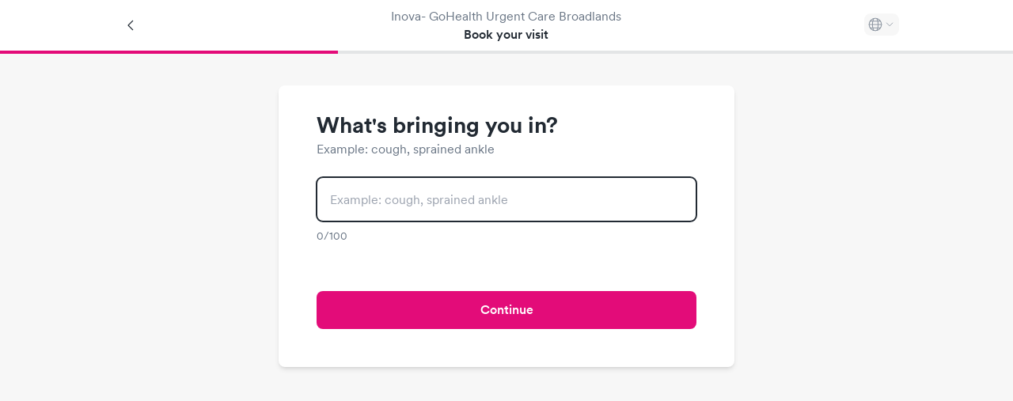

--- FILE ---
content_type: text/html; charset=utf-8
request_url: https://www.solvhealth.com/r/book-online/gde5Rb/3mLMdHa8PYo8-SJ8ve_6K/reason?variant=solv_attributed&returnUrl=%2Flab-tests%2Fsyphilis-test
body_size: 13481
content:
<!DOCTYPE html><html lang="en" class="h-full text-gray-600 antialiased _1khoax60"><head><meta charSet="utf-8"/><meta name="viewport" content="width=device-width,initial-scale=1"/><meta name="sentry-trace" content="2e2d2935509d80f7872ef9f32311a1e9-b1deb3dd050cc00e-0"/><meta name="baggage" content="sentry-environment=production,sentry-release=d1ce3b4a6602a4346502fdd732f6bd6fd3dcf389,sentry-public_key=a59d628f330d491dae64651e89dac19c,sentry-trace_id=2e2d2935509d80f7872ef9f32311a1e9,sentry-sampled=false"/><title>Inova- GoHealth Urgent Care, Broadlands - Book Online - Urgent Care in Ashburn, VA 20148 | Solv</title><meta name="description" content="Book a visit at Inova- GoHealth Urgent Care - Broadlands in Ashburn, VA. Walk-in patients are welcome. Visit Solv to book online."/><meta name="keywords" content="Inova- GoHealth Urgent Care - Broadlands, Inova- GoHealth Urgent Care - Broadlands, Ashburn, Inova- GoHealth Urgent Care - Broadlands 20148, urgent care Ashburn, urgent care 20148, walk-in clinic Ashburn, walk-in clinic 20148, Ashburn VA clinic, 20148 clinic"/><meta property="og:type" content="business.business"/><meta property="og:image" content="https://d3hmu1js3tz3r1.cloudfront.net/p/gde5Rb/InovaHealthGohealthUrgentCare-Ashburn_20231015163736_1.png"/><meta property="og:url" content="https://www.solvhealth.com/inova--gohealth-urgent-care-ashburn-va-gde5Rb"/><meta property="og:title" content="Inova- GoHealth Urgent Care, Broadlands - Book Online - Urgent Care in Ashburn, VA 20148 | Solv"/><meta property="og:description" content="Book an appointment at Inova- GoHealth Urgent Care, Broadlands, located at 43135 Broadlands Center Plaza, Suite 123 in Ashburn, VA. Inova- GoHealth Urgent Care, Broadlands has 2 reviews on Solv."/><meta property="og:site_name" content="Solv"/><meta property="og:image:alt" content="Inova- GoHealth Urgent Care, Broadlands - Ashburn, VA"/><meta property="business:contact_data:street_address" content="43135 Broadlands Center Plaza"/><meta property="business:contact_data:locality" content="Ashburn, VA"/><meta property="business:contact_data:postal_code" content="20148"/><meta property="business:contact_data:country_name" content="United States"/><meta property="business:contact_data:latitude" content="39.0266187"/><meta property="business:contact_data:longitude" content="-77.5104868"/><meta property="fb:app_id" content="514222109004412"/><meta property="twitter:card" content="summary_large_image"/><meta property="twitter:site" content="@solvhealth"/><meta property="twitter:description" content="Book an appointment at Inova- GoHealth Urgent Care, Broadlands, located at 43135 Broadlands Center Plaza, Suite 123 in Ashburn, VA. Inova- GoHealth Urgent Care, Broadlands has 2 reviews on Solv."/><meta name="robots" content="noindex"/><link rel="icon" type="text/png" href="https://assets.solvhealth.com/turbo/d1ce3b4a6602a4346502fdd732f6bd6fd3dcf389/build/_assets/favicon-3J4J2EYB.png"/><link rel="stylesheet" href="https://assets.solvhealth.com/turbo/d1ce3b4a6602a4346502fdd732f6bd6fd3dcf389/build/_assets/index-J4LQGHVB.css"/><link rel="stylesheet" href="https://assets.solvhealth.com/turbo/d1ce3b4a6602a4346502fdd732f6bd6fd3dcf389/build/_assets/app-OZM37CJS.css"/><link rel="stylesheet" href="https://assets.solvhealth.com/turbo/d1ce3b4a6602a4346502fdd732f6bd6fd3dcf389/build/_assets/flickity-GQDQZXT3.css"/><link rel="stylesheet" href="https://assets.solvhealth.com/turbo/d1ce3b4a6602a4346502fdd732f6bd6fd3dcf389/build/_assets/nprogress-UJGEC46I.css"/><link rel="preload" href="https://assets.solvhealth.com/fonts/circular-pro-2023/circular-pro-regular.woff" as="font" crossorigin="anonymous"/><link rel="preload" href="https://assets.solvhealth.com/fonts/circular-pro-2023/circular-pro-regular.woff2" as="font" crossorigin="anonymous"/><link rel="preload" href="https://assets.solvhealth.com/fonts/circular-pro-2023/circular-pro-medium.woff" as="font" crossorigin="anonymous"/><link rel="preload" href="https://assets.solvhealth.com/fonts/circular-pro-2023/circular-pro-medium.woff2" as="font" crossorigin="anonymous"/><link rel="preload" href="https://assets.solvhealth.com/fonts/circular-pro-2023/circular-pro-bold.woff" as="font" crossorigin="anonymous"/><link rel="preload" href="https://assets.solvhealth.com/fonts/circular-pro-2023/circular-pro-bold.woff2" as="font" crossorigin="anonymous"/><style>
@font-face {
  font-family: "Circular Pro";
  font-display: swap;
  src: url("https://assets.solvhealth.com/fonts/circular-pro-2023/circular-pro-bold.woff2") format("woff2"),
    url("https://assets.solvhealth.com/fonts/circular-pro-2023/circular-pro-bold.woff") format("woff");
  font-style: normal;
  font-weight: 700;
}

@font-face {
  font-family: "Circular Pro";
  font-display: swap;
  src: url("https://assets.solvhealth.com/fonts/circular-pro-2023/circular-pro-medium.woff2") format("woff2"),
    url("https://assets.solvhealth.com/fonts/circular-pro-2023/circular-pro-medium.woff") format("woff");
  font-style: normal;
  font-weight: 500;
}

@font-face {
  font-family: "Circular Pro";
  font-display: swap;
  src: url("https://assets.solvhealth.com/fonts/circular-pro-2023/circular-pro-regular.woff2") format("woff2"),
    url("https://assets.solvhealth.com/fonts/circular-pro-2023/circular-pro-regular.woff") format("woff");
  font-style: normal;
  font-weight: 400;
}
</style><link rel="canonical" href="/inova--gohealth-urgent-care-ashburn-va-gde5Rb"/></head><body class="h-full min-h-full"><script>window.process={env:{"PUBLIC_MAPP_URL":"https://www.solvhealth.com","PUBLIC_STRIPE_API_KEY":"pk_live_rHXxAGaubCMaOb3LSXdjNdhy","PUBLIC_GOOGLE_PLACES_API_KEY":"AIzaSyB_I-Wewrm9l6HRVYcm2o0X0DBAz57o1Dw","PUBLIC_GA4_MEASUREMENT_ID":"G-K1C1TD9TSH","PUBLIC_MAPBOX_TOKEN":"pk.eyJ1Ijoic29sdiIsImEiOiJjbDNjdzFkcmEwMmwzM2txZzA4b3R0amtnIn0._1UlXyORSTrfRX8Sb_Hw0g","PUBLIC_APP_ENV":"production","PUBLIC_DAILY_URL":"https://solv.daily.co","PUBLIC_STRIPE_BUY_RATE_API_KEY":"pk_live_51RKP2nDH05sKcmhXPHINsDvJvwKPKWTg0tdGbDeaYDBTNOq76fOBw8MlPdgW25ua7E4IcYdcoBrk64Yu3W015yXj00xpFGweDA","PUBLIC_SOURCE_VERSION":"d1ce3b4a6602a4346502fdd732f6bd6fd3dcf389"}}</script><div class="h-full min-h-full" style="--_1khoax64:#FDECF4;--_1khoax65:#E5A5C5;--_1khoax66:#F50B7C;--_1khoax67:#CC0D71;--_1khoax68:#E30C79;--_1khoax611:#E30C79;--_1khoax612:#FDECF4;--_1khoax613:#E5A5C5;--_1khoax614:#F50B7C;--_1khoax615:#CC0D71"><main class="relative bg-white md:bg-gray-100 min-h-screen"><div class="bg-white"><nav class="pif5xf5 pif5xf6"><div class="pif5xf0 pif5xf2 py-1"><div class="pif5xf3"><a aria-label="Back" class="_108ryg4 hri7kz3 hri7kz5 hri7kz7 _2wqc5x0" href="/r/book-online/gde5Rb/3mLMdHa8PYo8-SJ8ve_6K/slots?variant=solv_attributed&amp;returnUrl=%2Flab-tests%2Fsyphilis-test"><div class="hri7kz1"><div class="hri7kz2"><svg width="1em" height="1em" viewBox="0 0 24 24" fill="none" xmlns="http://www.w3.org/2000/svg" class="_2wqc5x1"><path d="M13.657 6.343 8 12l5.657 5.657" stroke="currentColor" stroke-width="1.25" stroke-linecap="round" stroke-linejoin="round"></path></svg></div></div></a></div><div class="pif5xf4"><p class="muted max-w-[250px] sm:max-w-[350px] md:max-w-[550px] lg:max-w-[850px] truncate block">Inova- GoHealth Urgent Care Broadlands</p><p class="text-md font-medium max-w-[250px] sm:max-w-[350px] md:max-w-[650PX] lg:max-w-[850px] truncate">Book your visit</p></div><div class="pif5xf3"><div class="relative inline-block text-left" data-headlessui-state=""><div><button class="inline-flex items-center w-full justify-center gap-x-0.5 rounded bg-gray-100 p-0.5 text-xs font-semibold text-gray-900 hover:bg-gray-50" id="headlessui-menu-button-:Rtb4p:" type="button" aria-haspopup="menu" aria-expanded="false" data-headlessui-state=""><svg width="1em" height="1em" viewBox="0 0 24 24" fill="none" xmlns="http://www.w3.org/2000/svg" class="text-gray-400 h-2.5 w-2.5"><path d="M2.625 12a9.375 9.375 0 1 0 18.75 0 9.375 9.375 0 0 0-18.75 0v0Z" stroke="currentColor" stroke-width="1.25" stroke-linecap="round" stroke-linejoin="round"></path><path d="M9.74 21.1c-1.268-1.86-2.115-5.24-2.115-9.1 0-3.86.848-7.24 2.116-9.1M2.625 12h18.75M4.068 17h15.864M4.068 7h15.864M14.26 2.9c1.268 1.86 2.115 5.24 2.115 9.1 0 3.86-.848 7.24-2.116 9.1" stroke="currentColor" stroke-width="1.25" stroke-linecap="round" stroke-linejoin="round"></path></svg><svg width="1em" height="1em" viewBox="0 0 24 24" fill="none" xmlns="http://www.w3.org/2000/svg" class="h-2 w-2 text-gray-400" aria-hidden="true"><path d="m17.814 9-5.657 5.657L6.5 9" stroke="currentColor" stroke-width="1.25" stroke-linecap="round" stroke-linejoin="round"></path></svg></button></div></div></div></div><div role="progressbar" aria-valuemin="0" aria-valuemax="1" aria-valuenow="0.3333333333333333" class="zulpfw1"><div class="zulpfw2" style="--zulpfw0:0.3333333333333333"></div></div></nav></div><div><form method="post" action="/r/book-online/gde5Rb/3mLMdHa8PYo8-SJ8ve_6K/reason?variant=solv_attributed&amp;returnUrl=%2Flab-tests%2Fsyphilis-test" class="px-0.5 xs:px-2 sm:px-3 pb-6 flex flex-col max-w-lg mx-auto md:bg-white md:px-6 rounded md:shadow-md md:max-w-xl pt-3 sm:pt-4 md:mt-5"><div><div class="md:hidden"><h3 class="_55ozb5x _55ozb510 text-lg font-bold leading-lg ">What&#x27;s bringing you in?</h3></div><div class="hidden md:block"><h2 class="_55ozb5x _55ozb5z text-2xl font-bold leading-2xl ">What&#x27;s bringing you in?</h2></div><p class="_55ozb5x _55ozb513 _55ozb519">Example: cough, sprained ankle</p><div class="mt-3 mb-8"><input type="hidden" hidden="" readonly="" name="reasonForVisit" style="position:fixed;top:1px;left:1px;width:1px;height:0;padding:0;margin:-1px;overflow:hidden;clip:rect(0, 0, 0, 0);white-space:nowrap;border-width:0;display:none" value=""/><div class="relative"><label class="_1v2rdi64"><input type="text" name="" required="" class="_1mlmz3z0 _1mlmz3z2 _1mlmz3z5 _55ozb5x _55ozb513" pattern=".*\S+.*" title="This field is required" autofocus="" maxLength="100" id="headlessui-combobox-input-:Rrd4p:" role="combobox" aria-expanded="false" aria-autocomplete="list" data-headlessui-state="" placeholder="Example: cough, sprained ankle" autoComplete="off"/></label><p class="_55ozb5x _55ozb514 _55ozb519 absolute mt-1">0<!-- -->/<!-- -->100</p></div></div></div><div class="pt-3"><button class="_108ryg4 hri7kz3 hri7kz5 hri7kz6 _11rhfic0 _11rhfic6 _11rhfic1" name="action" value="{&quot;action&quot;:&quot;submit&quot;}" aria-busy="false"><div class="hri7kz1"><div class="hri7kz2">Continue</div></div></button></div></form></div><div class="md:bg-gray-100 md:py-3 md:mt-5 mt-8"></div></main></div><script>((STORAGE_KEY, restoreKey) => {
    if (!window.history.state || !window.history.state.key) {
      let key = Math.random().toString(32).slice(2);
      window.history.replaceState({
        key
      }, "");
    }
    try {
      let positions = JSON.parse(sessionStorage.getItem(STORAGE_KEY) || "{}");
      let storedY = positions[restoreKey || window.history.state.key];
      if (typeof storedY === "number") {
        window.scrollTo(0, storedY);
      }
    } catch (error) {
      console.error(error);
      sessionStorage.removeItem(STORAGE_KEY);
    }
  })("positions", null)</script><link rel="modulepreload" href="https://assets.solvhealth.com/turbo/d1ce3b4a6602a4346502fdd732f6bd6fd3dcf389/build/manifest-7CCB465F.js"/><link rel="modulepreload" href="https://assets.solvhealth.com/turbo/d1ce3b4a6602a4346502fdd732f6bd6fd3dcf389/build/entry.client-3HVBK7ZD.js"/><link rel="modulepreload" href="https://assets.solvhealth.com/turbo/d1ce3b4a6602a4346502fdd732f6bd6fd3dcf389/build/_shared/chunk-BS2F3SRI.js"/><link rel="modulepreload" href="https://assets.solvhealth.com/turbo/d1ce3b4a6602a4346502fdd732f6bd6fd3dcf389/build/_shared/chunk-GKIYDN7K.js"/><link rel="modulepreload" href="https://assets.solvhealth.com/turbo/d1ce3b4a6602a4346502fdd732f6bd6fd3dcf389/build/_shared/chunk-JJXLI4H5.js"/><link rel="modulepreload" href="https://assets.solvhealth.com/turbo/d1ce3b4a6602a4346502fdd732f6bd6fd3dcf389/build/_shared/chunk-DHE4KA7E.js"/><link rel="modulepreload" href="https://assets.solvhealth.com/turbo/d1ce3b4a6602a4346502fdd732f6bd6fd3dcf389/build/_shared/chunk-SFUXWGCN.js"/><link rel="modulepreload" href="https://assets.solvhealth.com/turbo/d1ce3b4a6602a4346502fdd732f6bd6fd3dcf389/build/_shared/chunk-ICFHXU74.js"/><link rel="modulepreload" href="https://assets.solvhealth.com/turbo/d1ce3b4a6602a4346502fdd732f6bd6fd3dcf389/build/_shared/chunk-Q5NJD45J.js"/><link rel="modulepreload" href="https://assets.solvhealth.com/turbo/d1ce3b4a6602a4346502fdd732f6bd6fd3dcf389/build/_shared/chunk-2OZANHFQ.js"/><link rel="modulepreload" href="https://assets.solvhealth.com/turbo/d1ce3b4a6602a4346502fdd732f6bd6fd3dcf389/build/_shared/chunk-YMZSEKYE.js"/><link rel="modulepreload" href="https://assets.solvhealth.com/turbo/d1ce3b4a6602a4346502fdd732f6bd6fd3dcf389/build/_shared/chunk-ZENDO2Q2.js"/><link rel="modulepreload" href="https://assets.solvhealth.com/turbo/d1ce3b4a6602a4346502fdd732f6bd6fd3dcf389/build/_shared/chunk-FCTKOIP7.js"/><link rel="modulepreload" href="https://assets.solvhealth.com/turbo/d1ce3b4a6602a4346502fdd732f6bd6fd3dcf389/build/_shared/chunk-A43UXPCF.js"/><link rel="modulepreload" href="https://assets.solvhealth.com/turbo/d1ce3b4a6602a4346502fdd732f6bd6fd3dcf389/build/_shared/chunk-PQLYQJTR.js"/><link rel="modulepreload" href="https://assets.solvhealth.com/turbo/d1ce3b4a6602a4346502fdd732f6bd6fd3dcf389/build/_shared/chunk-5IQNY33W.js"/><link rel="modulepreload" href="https://assets.solvhealth.com/turbo/d1ce3b4a6602a4346502fdd732f6bd6fd3dcf389/build/_shared/chunk-KZMIKANL.js"/><link rel="modulepreload" href="https://assets.solvhealth.com/turbo/d1ce3b4a6602a4346502fdd732f6bd6fd3dcf389/build/_shared/chunk-4ZL4QE5K.js"/><link rel="modulepreload" href="https://assets.solvhealth.com/turbo/d1ce3b4a6602a4346502fdd732f6bd6fd3dcf389/build/_shared/chunk-5R46D7LX.js"/><link rel="modulepreload" href="https://assets.solvhealth.com/turbo/d1ce3b4a6602a4346502fdd732f6bd6fd3dcf389/build/_shared/chunk-R2OH4DNQ.js"/><link rel="modulepreload" href="https://assets.solvhealth.com/turbo/d1ce3b4a6602a4346502fdd732f6bd6fd3dcf389/build/_shared/chunk-R2WAKQOA.js"/><link rel="modulepreload" href="https://assets.solvhealth.com/turbo/d1ce3b4a6602a4346502fdd732f6bd6fd3dcf389/build/_shared/chunk-GMKLB33B.js"/><link rel="modulepreload" href="https://assets.solvhealth.com/turbo/d1ce3b4a6602a4346502fdd732f6bd6fd3dcf389/build/_shared/chunk-47HT7SKV.js"/><link rel="modulepreload" href="https://assets.solvhealth.com/turbo/d1ce3b4a6602a4346502fdd732f6bd6fd3dcf389/build/_shared/chunk-OGMI74XB.js"/><link rel="modulepreload" href="https://assets.solvhealth.com/turbo/d1ce3b4a6602a4346502fdd732f6bd6fd3dcf389/build/_shared/chunk-32JFAJE2.js"/><link rel="modulepreload" href="https://assets.solvhealth.com/turbo/d1ce3b4a6602a4346502fdd732f6bd6fd3dcf389/build/_shared/chunk-I4HY6GUJ.js"/><link rel="modulepreload" href="https://assets.solvhealth.com/turbo/d1ce3b4a6602a4346502fdd732f6bd6fd3dcf389/build/_shared/chunk-LHAWHVST.js"/><link rel="modulepreload" href="https://assets.solvhealth.com/turbo/d1ce3b4a6602a4346502fdd732f6bd6fd3dcf389/build/_shared/chunk-EGJMI6XM.js"/><link rel="modulepreload" href="https://assets.solvhealth.com/turbo/d1ce3b4a6602a4346502fdd732f6bd6fd3dcf389/build/_shared/chunk-WA5X5SHH.js"/><link rel="modulepreload" href="https://assets.solvhealth.com/turbo/d1ce3b4a6602a4346502fdd732f6bd6fd3dcf389/build/_shared/chunk-AERNTHGF.js"/><link rel="modulepreload" href="https://assets.solvhealth.com/turbo/d1ce3b4a6602a4346502fdd732f6bd6fd3dcf389/build/_shared/chunk-PJMH5DFU.js"/><link rel="modulepreload" href="https://assets.solvhealth.com/turbo/d1ce3b4a6602a4346502fdd732f6bd6fd3dcf389/build/_shared/chunk-OQMNE27C.js"/><link rel="modulepreload" href="https://assets.solvhealth.com/turbo/d1ce3b4a6602a4346502fdd732f6bd6fd3dcf389/build/_shared/chunk-ZL5JRMHS.js"/><link rel="modulepreload" href="https://assets.solvhealth.com/turbo/d1ce3b4a6602a4346502fdd732f6bd6fd3dcf389/build/_shared/chunk-AFH5UXDB.js"/><link rel="modulepreload" href="https://assets.solvhealth.com/turbo/d1ce3b4a6602a4346502fdd732f6bd6fd3dcf389/build/_shared/chunk-Y3XHMEEV.js"/><link rel="modulepreload" href="https://assets.solvhealth.com/turbo/d1ce3b4a6602a4346502fdd732f6bd6fd3dcf389/build/_shared/chunk-U2TK7KEX.js"/><link rel="modulepreload" href="https://assets.solvhealth.com/turbo/d1ce3b4a6602a4346502fdd732f6bd6fd3dcf389/build/_shared/chunk-HZZOECFP.js"/><link rel="modulepreload" href="https://assets.solvhealth.com/turbo/d1ce3b4a6602a4346502fdd732f6bd6fd3dcf389/build/_shared/chunk-3R3GLQAL.js"/><link rel="modulepreload" href="https://assets.solvhealth.com/turbo/d1ce3b4a6602a4346502fdd732f6bd6fd3dcf389/build/_shared/chunk-SHM7AZRI.js"/><link rel="modulepreload" href="https://assets.solvhealth.com/turbo/d1ce3b4a6602a4346502fdd732f6bd6fd3dcf389/build/_shared/chunk-YMDGE6QE.js"/><link rel="modulepreload" href="https://assets.solvhealth.com/turbo/d1ce3b4a6602a4346502fdd732f6bd6fd3dcf389/build/_shared/chunk-SGTOP5OB.js"/><link rel="modulepreload" href="https://assets.solvhealth.com/turbo/d1ce3b4a6602a4346502fdd732f6bd6fd3dcf389/build/_shared/chunk-TULBV555.js"/><link rel="modulepreload" href="https://assets.solvhealth.com/turbo/d1ce3b4a6602a4346502fdd732f6bd6fd3dcf389/build/_shared/chunk-OGR3KGK2.js"/><link rel="modulepreload" href="https://assets.solvhealth.com/turbo/d1ce3b4a6602a4346502fdd732f6bd6fd3dcf389/build/_shared/chunk-MUBCR6TI.js"/><link rel="modulepreload" href="https://assets.solvhealth.com/turbo/d1ce3b4a6602a4346502fdd732f6bd6fd3dcf389/build/_shared/chunk-YYZPCCZJ.js"/><link rel="modulepreload" href="https://assets.solvhealth.com/turbo/d1ce3b4a6602a4346502fdd732f6bd6fd3dcf389/build/_shared/chunk-PKGKL7AO.js"/><link rel="modulepreload" href="https://assets.solvhealth.com/turbo/d1ce3b4a6602a4346502fdd732f6bd6fd3dcf389/build/_shared/chunk-RBPHDMY6.js"/><link rel="modulepreload" href="https://assets.solvhealth.com/turbo/d1ce3b4a6602a4346502fdd732f6bd6fd3dcf389/build/_shared/chunk-MQXTSR5H.js"/><link rel="modulepreload" href="https://assets.solvhealth.com/turbo/d1ce3b4a6602a4346502fdd732f6bd6fd3dcf389/build/_shared/chunk-OP2POKTE.js"/><link rel="modulepreload" href="https://assets.solvhealth.com/turbo/d1ce3b4a6602a4346502fdd732f6bd6fd3dcf389/build/_shared/chunk-OYEOKJ45.js"/><link rel="modulepreload" href="https://assets.solvhealth.com/turbo/d1ce3b4a6602a4346502fdd732f6bd6fd3dcf389/build/_shared/chunk-CBYLXNPA.js"/><link rel="modulepreload" href="https://assets.solvhealth.com/turbo/d1ce3b4a6602a4346502fdd732f6bd6fd3dcf389/build/_shared/chunk-6MVTGHHO.js"/><link rel="modulepreload" href="https://assets.solvhealth.com/turbo/d1ce3b4a6602a4346502fdd732f6bd6fd3dcf389/build/_shared/chunk-M6OEKHQD.js"/><link rel="modulepreload" href="https://assets.solvhealth.com/turbo/d1ce3b4a6602a4346502fdd732f6bd6fd3dcf389/build/_shared/chunk-FV7U6FKY.js"/><link rel="modulepreload" href="https://assets.solvhealth.com/turbo/d1ce3b4a6602a4346502fdd732f6bd6fd3dcf389/build/_shared/chunk-SEPWNAT7.js"/><link rel="modulepreload" href="https://assets.solvhealth.com/turbo/d1ce3b4a6602a4346502fdd732f6bd6fd3dcf389/build/_shared/chunk-57YTJBZB.js"/><link rel="modulepreload" href="https://assets.solvhealth.com/turbo/d1ce3b4a6602a4346502fdd732f6bd6fd3dcf389/build/_shared/chunk-2PE4CH5O.js"/><link rel="modulepreload" href="https://assets.solvhealth.com/turbo/d1ce3b4a6602a4346502fdd732f6bd6fd3dcf389/build/_shared/chunk-FMYIDGGN.js"/><link rel="modulepreload" href="https://assets.solvhealth.com/turbo/d1ce3b4a6602a4346502fdd732f6bd6fd3dcf389/build/_shared/chunk-ZLTBUCA3.js"/><link rel="modulepreload" href="https://assets.solvhealth.com/turbo/d1ce3b4a6602a4346502fdd732f6bd6fd3dcf389/build/_shared/chunk-6ZE4QPXM.js"/><link rel="modulepreload" href="https://assets.solvhealth.com/turbo/d1ce3b4a6602a4346502fdd732f6bd6fd3dcf389/build/_shared/chunk-UPCFBXCW.js"/><link rel="modulepreload" href="https://assets.solvhealth.com/turbo/d1ce3b4a6602a4346502fdd732f6bd6fd3dcf389/build/_shared/chunk-PMHAC3AW.js"/><link rel="modulepreload" href="https://assets.solvhealth.com/turbo/d1ce3b4a6602a4346502fdd732f6bd6fd3dcf389/build/_shared/chunk-ZE6WQ24Y.js"/><link rel="modulepreload" href="https://assets.solvhealth.com/turbo/d1ce3b4a6602a4346502fdd732f6bd6fd3dcf389/build/_shared/chunk-ABCMOPS5.js"/><link rel="modulepreload" href="https://assets.solvhealth.com/turbo/d1ce3b4a6602a4346502fdd732f6bd6fd3dcf389/build/_shared/chunk-IGMSIOWI.js"/><link rel="modulepreload" href="https://assets.solvhealth.com/turbo/d1ce3b4a6602a4346502fdd732f6bd6fd3dcf389/build/_shared/chunk-6MQWMKP7.js"/><link rel="modulepreload" href="https://assets.solvhealth.com/turbo/d1ce3b4a6602a4346502fdd732f6bd6fd3dcf389/build/_shared/chunk-HDVIBNLV.js"/><link rel="modulepreload" href="https://assets.solvhealth.com/turbo/d1ce3b4a6602a4346502fdd732f6bd6fd3dcf389/build/root-PRBOVDRT.js"/><link rel="modulepreload" href="https://assets.solvhealth.com/turbo/d1ce3b4a6602a4346502fdd732f6bd6fd3dcf389/build/_shared/chunk-L72QPSAS.js"/><link rel="modulepreload" href="https://assets.solvhealth.com/turbo/d1ce3b4a6602a4346502fdd732f6bd6fd3dcf389/build/_shared/chunk-ERU2SZSX.js"/><link rel="modulepreload" href="https://assets.solvhealth.com/turbo/d1ce3b4a6602a4346502fdd732f6bd6fd3dcf389/build/_shared/chunk-PK3FRIKG.js"/><link rel="modulepreload" href="https://assets.solvhealth.com/turbo/d1ce3b4a6602a4346502fdd732f6bd6fd3dcf389/build/_shared/chunk-R7BOJ3OV.js"/><link rel="modulepreload" href="https://assets.solvhealth.com/turbo/d1ce3b4a6602a4346502fdd732f6bd6fd3dcf389/build/_shared/chunk-ZZHN5E34.js"/><link rel="modulepreload" href="https://assets.solvhealth.com/turbo/d1ce3b4a6602a4346502fdd732f6bd6fd3dcf389/build/_shared/chunk-YWAZVDEF.js"/><link rel="modulepreload" href="https://assets.solvhealth.com/turbo/d1ce3b4a6602a4346502fdd732f6bd6fd3dcf389/build/_shared/chunk-JMXAH6KQ.js"/><link rel="modulepreload" href="https://assets.solvhealth.com/turbo/d1ce3b4a6602a4346502fdd732f6bd6fd3dcf389/build/_shared/chunk-7U7OMJPH.js"/><link rel="modulepreload" href="https://assets.solvhealth.com/turbo/d1ce3b4a6602a4346502fdd732f6bd6fd3dcf389/build/_shared/chunk-G6LPTXJB.js"/><link rel="modulepreload" href="https://assets.solvhealth.com/turbo/d1ce3b4a6602a4346502fdd732f6bd6fd3dcf389/build/_shared/chunk-A2WAP7Q4.js"/><link rel="modulepreload" href="https://assets.solvhealth.com/turbo/d1ce3b4a6602a4346502fdd732f6bd6fd3dcf389/build/_shared/chunk-AJOINNKZ.js"/><link rel="modulepreload" href="https://assets.solvhealth.com/turbo/d1ce3b4a6602a4346502fdd732f6bd6fd3dcf389/build/_shared/chunk-AXK4L635.js"/><link rel="modulepreload" href="https://assets.solvhealth.com/turbo/d1ce3b4a6602a4346502fdd732f6bd6fd3dcf389/build/_shared/chunk-AOPU4MC3.js"/><link rel="modulepreload" href="https://assets.solvhealth.com/turbo/d1ce3b4a6602a4346502fdd732f6bd6fd3dcf389/build/_shared/chunk-JV2QDLEO.js"/><link rel="modulepreload" href="https://assets.solvhealth.com/turbo/d1ce3b4a6602a4346502fdd732f6bd6fd3dcf389/build/_shared/chunk-TJOU57XX.js"/><link rel="modulepreload" href="https://assets.solvhealth.com/turbo/d1ce3b4a6602a4346502fdd732f6bd6fd3dcf389/build/_shared/chunk-M6FYWEWZ.js"/><link rel="modulepreload" href="https://assets.solvhealth.com/turbo/d1ce3b4a6602a4346502fdd732f6bd6fd3dcf389/build/_shared/chunk-IVWCYF2K.js"/><link rel="modulepreload" href="https://assets.solvhealth.com/turbo/d1ce3b4a6602a4346502fdd732f6bd6fd3dcf389/build/_shared/chunk-GDAANCAY.js"/><link rel="modulepreload" href="https://assets.solvhealth.com/turbo/d1ce3b4a6602a4346502fdd732f6bd6fd3dcf389/build/_shared/chunk-PB5XPJSE.js"/><link rel="modulepreload" href="https://assets.solvhealth.com/turbo/d1ce3b4a6602a4346502fdd732f6bd6fd3dcf389/build/_shared/chunk-5DY2PJ5S.js"/><link rel="modulepreload" href="https://assets.solvhealth.com/turbo/d1ce3b4a6602a4346502fdd732f6bd6fd3dcf389/build/_shared/chunk-Q7E6AICQ.js"/><link rel="modulepreload" href="https://assets.solvhealth.com/turbo/d1ce3b4a6602a4346502fdd732f6bd6fd3dcf389/build/_shared/chunk-V72NTFNL.js"/><link rel="modulepreload" href="https://assets.solvhealth.com/turbo/d1ce3b4a6602a4346502fdd732f6bd6fd3dcf389/build/routes/r/book-online-OCI6LSGG.js"/><link rel="modulepreload" href="https://assets.solvhealth.com/turbo/d1ce3b4a6602a4346502fdd732f6bd6fd3dcf389/build/routes/r/book-online/$locationId/$sessionId-277QUNWD.js"/><link rel="modulepreload" href="https://assets.solvhealth.com/turbo/d1ce3b4a6602a4346502fdd732f6bd6fd3dcf389/build/_shared/chunk-W6KI23F2.js"/><link rel="modulepreload" href="https://assets.solvhealth.com/turbo/d1ce3b4a6602a4346502fdd732f6bd6fd3dcf389/build/_shared/chunk-U5R2HDX6.js"/><link rel="modulepreload" href="https://assets.solvhealth.com/turbo/d1ce3b4a6602a4346502fdd732f6bd6fd3dcf389/build/_shared/chunk-JLSY5D6F.js"/><link rel="modulepreload" href="https://assets.solvhealth.com/turbo/d1ce3b4a6602a4346502fdd732f6bd6fd3dcf389/build/_shared/chunk-WWPDB3IQ.js"/><link rel="modulepreload" href="https://assets.solvhealth.com/turbo/d1ce3b4a6602a4346502fdd732f6bd6fd3dcf389/build/_shared/chunk-UQPVUILM.js"/><link rel="modulepreload" href="https://assets.solvhealth.com/turbo/d1ce3b4a6602a4346502fdd732f6bd6fd3dcf389/build/_shared/chunk-ZIU6ZBZL.js"/><link rel="modulepreload" href="https://assets.solvhealth.com/turbo/d1ce3b4a6602a4346502fdd732f6bd6fd3dcf389/build/_shared/chunk-DSEBNXZM.js"/><link rel="modulepreload" href="https://assets.solvhealth.com/turbo/d1ce3b4a6602a4346502fdd732f6bd6fd3dcf389/build/_shared/chunk-LEAXKVLL.js"/><link rel="modulepreload" href="https://assets.solvhealth.com/turbo/d1ce3b4a6602a4346502fdd732f6bd6fd3dcf389/build/_shared/chunk-64UYLVXS.js"/><link rel="modulepreload" href="https://assets.solvhealth.com/turbo/d1ce3b4a6602a4346502fdd732f6bd6fd3dcf389/build/routes/r/book-online/$locationId/$sessionId/reason-YPWZX5QL.js"/><script>window.__remixContext = {"url":"/r/book-online/gde5Rb/3mLMdHa8PYo8-SJ8ve_6K/reason","state":{"loaderData":{"root":{"activeUserProfile":null,"userProfiles":[],"language":"en","device":{"runtime":"web","platform":"mac","userAgent":"Mozilla/5.0 (Macintosh; Intel Mac OS X 10_15_7) AppleWebKit/537.36 (KHTML, like Gecko) Chrome/131.0.0.0 Safari/537.36; ClaudeBot/1.0; +claudebot@anthropic.com)","deviceType":"desktop","osInfo":"Macintosh; Intel Mac OS X 10_15_7","browserInfo":"Chrome 131"},"ENV":{"PUBLIC_MAPP_URL":"https://www.solvhealth.com","PUBLIC_STRIPE_API_KEY":"pk_live_rHXxAGaubCMaOb3LSXdjNdhy","PUBLIC_GOOGLE_PLACES_API_KEY":"AIzaSyB_I-Wewrm9l6HRVYcm2o0X0DBAz57o1Dw","PUBLIC_GA4_MEASUREMENT_ID":"G-K1C1TD9TSH","PUBLIC_MAPBOX_TOKEN":"pk.eyJ1Ijoic29sdiIsImEiOiJjbDNjdzFkcmEwMmwzM2txZzA4b3R0amtnIn0._1UlXyORSTrfRX8Sb_Hw0g","PUBLIC_APP_ENV":"production","PUBLIC_DAILY_URL":"https://solv.daily.co","PUBLIC_STRIPE_BUY_RATE_API_KEY":"pk_live_51RKP2nDH05sKcmhXPHINsDvJvwKPKWTg0tdGbDeaYDBTNOq76fOBw8MlPdgW25ua7E4IcYdcoBrk64Yu3W015yXj00xpFGweDA","PUBLIC_SOURCE_VERSION":"d1ce3b4a6602a4346502fdd732f6bd6fd3dcf389"},"sentryReplayConfig":{"replayConfig":{"isEnabled":true,"errors":[],"sessionEvents":[{"identifier":"Remix error - client (root)","sampleRate":0,"hardTrigger":false,"lastHardTriggerDate":"2024-11-21T14:41:50.755446"}],"sessionUrls":[{"identifier":"/r/facesheet/payments","sampleRate":0,"hardTrigger":false},{"identifier":"/already-checked-in","sampleRate":0,"hardTrigger":false},{"identifier":"/kiosk/location/gNzdyg","sampleRate":0,"hardTrigger":false},{"identifier":"/kiosk/location/go1vMA","sampleRate":0,"hardTrigger":false},{"identifier":"/r/book-online/AXjkKo","sampleRate":0,"hardTrigger":false},{"identifier":"/r/scheduling/","sampleRate":0,"hardTrigger":false},{"identifier":"/queue?location_ids=0VldRp","sampleRate":0,"hardTrigger":false},{"identifier":"/queue?location_ids=A6P13g","sampleRate":0,"hardTrigger":false},{"identifier":"r/paperwork/g1P1oZ/","sampleRate":1,"hardTrigger":false}],"userIds":[null]}},"favicon":"https://assets.solvhealth.com/turbo/d1ce3b4a6602a4346502fdd732f6bd6fd3dcf389/build/_assets/favicon-3J4J2EYB.png","sentryHeaders":{"sentry-trace":"2e2d2935509d80f7872ef9f32311a1e9-b1deb3dd050cc00e-0","baggage":"sentry-environment=production,sentry-release=d1ce3b4a6602a4346502fdd732f6bd6fd3dcf389,sentry-public_key=a59d628f330d491dae64651e89dac19c,sentry-trace_id=2e2d2935509d80f7872ef9f32311a1e9,sentry-sampled=false"},"rootCustomCopy":{"defaults":{"bookingFinalizeSubTitle":"Please confirm your visit. You can manage your booking anytime before your visit.","bookingTermsOfService":null,"confirmationVisitGuidelines":null,"checklistHeadToClinicTitle":"Now: Head to the clinic","checklistHeadToClinicSubTitle":"Please ensure you're in the area and ready to be seen.","checklistPaperworkNeedsToBeFilledTitle":"Complete the paperwork","checklistPaperworkNeedsToBeFilledSubTitle":"Enter your information before your visit. We'll save the details for next time.","checklistCompleteRegistrationOnlineTitle":"Complete registration online","checklistCompleteRegistrationOnlineSubTitle":"Please ensure you're in the area and ready to be seen.","checklistCheckInTitle":"Check in","checklistCheckInSubTitle":"Please check in when you arrive at the center and have your photo ID ready.","checklistPaymentTitle":"Add credit card information","checklistPaymentSubTitle":"You won't be charged until the time of your visit.","checklistCheckInFrontDeskTitle":"Check-in","checklistCheckInFrontDeskSubTitle":"Please check-in when you arrive.","checklistCheckInOnlineTitle":"Check-in online","checklistCheckInOnlineSubTitle":"Use your mobile device to let the clinic know when you've arrived.","checklistPlaceInLineTitle":"View your place in line","checklistPlaceInLineSubTitle":"After you check in, you'll get a link to the waitlist to track your place in line.","checklistVideoVisitTitle":"Join video visit","checklistVideoVisitSubTitle":"You will receive a text reminder 10 minutes before your visit time."},"customCopy":null},"sentryTrace":"2e2d2935509d80f7872ef9f32311a1e9-b1deb3dd050cc00e-0","sentryBaggage":"sentry-environment=production,sentry-release=d1ce3b4a6602a4346502fdd732f6bd6fd3dcf389,sentry-public_key=a59d628f330d491dae64651e89dac19c,sentry-trace_id=2e2d2935509d80f7872ef9f32311a1e9,sentry-sampled=false","remixVersion":2},"routes/r/book-online":{"location":{"id":"gde5Rb","name":"Inova- GoHealth Urgent Care","displayNamePrimary":"Inova- GoHealth Urgent Care","displayNameSecondary":"Broadlands","address":"43135 Broadlands Center Plaza","displayAddress":"43135 Broadlands Center Plaza","subpremise":"Suite 123","city":"Ashburn","state":"VA","zipCode":"20148","phone":"+15712060742","latLong":{"latitude":39.0266187,"longitude":-77.5104868},"isBookable":true,"isViewable":true,"isSolvPartner":true,"active":true,"timeZone":"America/New_York","googlePlaceId":"ChIJdQW5A8o_tokR0odv2DD62vY","status":"open","isInMarketplace":true,"waitListCount":0,"ratingSolv":3.5,"ratingWaitTime":5,"ratingBedsideManner":1,"ratingStaffFriendliness":2,"ratingQualityOfCare":2,"ratingFacilityCleanliness":4,"ratingWaitTimeCount":1,"ratingBedsideMannerCount":1,"ratingStaffFriendlinessCount":1,"ratingQualityOfCareCount":1,"ratingFacilityCleanlinessCount":1,"ratingSolvCount":2,"isTestLocation":false,"isPaperworkEnabled":false,"isKioskCustomQuestionsEnabled":false,"isAsapTelemedEnabled":false,"isPaperworkRequired":false,"isPaymentsEnabled":false,"isPaymentDuringBookingEnabled":false,"isPaymentDuringBookingRequired":false,"isPaymentsRequired":false,"isConsentEnabled":false,"isPaperlessHandoffEnabled":false,"isVideoVisitHandoffEnabled":false,"isTelemed":false,"isStandaloneTelemed":false,"isMobileCheckInEnabled":false,"reviewFlowType":"UNGATED_REVIEW_ON_GOOGLE_OR_SOLV","servicesObj":{"General Allergy":[{"displayName":"Food allergies","name":"food_allergies","slug":"food-allergies","serviceId":"OlqVG9","isPopular":true,"dataSources":["manage-settings"],"isLabResultsNotificationConfigured":false,"locationServiceId":"8bOak8"},{"displayName":"Seasonal allergy care","name":"seasonal_allergy_care","slug":"seasonal-allergy-care","serviceId":"p8rMQ9","isPopular":true,"dataSources":["manage-settings"],"isLabResultsNotificationConfigured":false,"locationServiceId":"nadXka"},{"displayName":"AsthmaAtopic dermatitis","name":"asthmaatopic_dermatitis","slug":"asthmaatopic-dermatitis","serviceId":"O67Vj9","isPopular":false,"dataSources":["manage-settings"],"isLabResultsNotificationConfigured":false,"locationServiceId":"D9Qp66"},{"displayName":"Asthma management","name":"asthma_management","slug":"asthma-management","serviceId":"OJe08p","isPopular":false,"dataSources":["manage-settings"],"isLabResultsNotificationConfigured":false,"locationServiceId":"XKaExV"},{"displayName":"Bee sting allergy","name":"bee_sting_allergy","slug":"bee-sting-allergy","serviceId":"OQoVZg","isPopular":false,"dataSources":["manage-settings"],"isLabResultsNotificationConfigured":false,"locationServiceId":"rBdY7k"},{"displayName":"Environmental allergies","name":"environmental_allergies","slug":"environmental-allergies","serviceId":"gMmnzg","isPopular":false,"dataSources":["manage-settings"],"isLabResultsNotificationConfigured":false,"locationServiceId":"ezWxr1"},{"displayName":"Eosinophilic esophagitis","name":"eosinophilic_esophagitis","slug":"eosinophilic-esophagitis","serviceId":"pEZG6O","isPopular":false,"dataSources":["manage-settings"],"isLabResultsNotificationConfigured":false,"locationServiceId":"KBOLEy"},{"displayName":"Exercise-induced asthma","name":"exercise-induced_asthma","slug":"exercise-induced-asthma","serviceId":"9nv439","isPopular":false,"dataSources":["manage-settings"],"isLabResultsNotificationConfigured":false,"locationServiceId":"dvWBDK"},{"displayName":"Hay fever treatment","name":"hay_fever","slug":"hay-fever-treatment","serviceId":"pdE7YO","isPopular":false,"dataSources":["manage-settings"],"isLabResultsNotificationConfigured":false,"locationServiceId":"RDKqWl"},{"displayName":"Insect sting allergy","name":"insect_sting_allergy","slug":"insect-sting-allergy","serviceId":"gmYLvg","isPopular":false,"dataSources":["manage-settings"],"isLabResultsNotificationConfigured":false,"locationServiceId":"QeK6GO"},{"displayName":"Pollen and mold spores","name":"pollen_and_mold_spores","slug":"pollen-and-mold-spores","serviceId":"p3Mjq9","isPopular":false,"dataSources":["manage-settings"],"isLabResultsNotificationConfigured":false,"locationServiceId":"vydakY"},{"displayName":"Respiratory disease","name":"respiratory_disease","slug":"respiratory-disease","serviceId":"pylzqg","isPopular":false,"dataSources":["manage-settings"],"isLabResultsNotificationConfigured":false,"locationServiceId":"4zZYkn"}],"Labs and Tests":[{"displayName":"A1C test","name":"a1c_test","slug":"a1c-test","serviceId":"g7zxY9","isPopular":false,"dataSources":["manage-settings"],"isLabResultsNotificationConfigured":false,"locationServiceId":"RDKq9L"},{"displayName":"Alcohol testing","name":"alcohol_testing","slug":"alcohol-testing","serviceId":"pyl43g","isPopular":false,"dataSources":["manage-settings"],"isLabResultsNotificationConfigured":false,"locationServiceId":"aaQmOW"},{"displayName":"Basic health profile - Men's","name":"basic_health_profile_mens","slug":"basic-health-profile---men's","serviceId":"9W2m2O","isPopular":false,"dataSources":["manage-settings"],"isLabResultsNotificationConfigured":false,"locationServiceId":"vydawB"},{"displayName":"Basic health profile test","name":"basic_health_profile_test","slug":"basic-health-profile-test","serviceId":"gbPV6O","isPopular":false,"dataSources":["manage-settings"],"isLabResultsNotificationConfigured":false,"locationServiceId":"kvM5a1"},{"displayName":"Basic health profile - Women's","name":"basic_health_profile_womens","slug":"basic-health-profile---women's","serviceId":"9ZdW2p","isPopular":false,"dataSources":["manage-settings"],"isLabResultsNotificationConfigured":false,"locationServiceId":"QeK6x8"},{"displayName":"Basic metabolic panel","name":"basic_metabolic_panel","slug":"basic-metabolic-panel","serviceId":"pGRjxg","isPopular":false,"dataSources":["manage-settings"],"isLabResultsNotificationConfigured":false,"locationServiceId":"dvWBK2"},{"displayName":"Basic STD test panel","name":"basic_std_test_panel","slug":"basic-std-test-panel","serviceId":"pRoBBO","isPopular":false,"dataSources":["manage-settings"],"isLabResultsNotificationConfigured":false,"locationServiceId":"RDKqVL"},{"displayName":"Blood type test","name":"blood_type_test","slug":"blood-type-test","serviceId":"OJeByp","isPopular":false,"dataSources":["manage-settings"],"isLabResultsNotificationConfigured":false,"locationServiceId":"ezWx68"},{"displayName":"Celiac (gluten) disease test panel","name":"celiac_gluten_disease_test_panel","slug":"celiac-(gluten)-disease-test-panel","serviceId":"92M1xO","isPopular":false,"dataSources":["manage-settings"],"isLabResultsNotificationConfigured":false,"locationServiceId":"8bOa8z"},{"displayName":"Chickenpox test","name":"chickenpox_test","slug":"chickenpox-test","serviceId":"9eEnb9","isPopular":false,"dataSources":["manage-settings"],"isLabResultsNotificationConfigured":false,"locationServiceId":"dvWBy2"},{"displayName":"Chlamydia test","name":"chlamydia_test","slug":"chlamydia-test","serviceId":"g7zPY9","isPopular":false,"dataSources":["manage-settings"],"details":{"acceptCash":false,"hasPriceRange":false,"acceptInsurance":false,"walkinsAccepted":false},"isLabResultsNotificationConfigured":false,"locationServiceId":"zdpGkD"},{"displayName":"Cholesterol (lipid) panel test","name":"cholesterol_panel_test","slug":"cholesterol-(lipid)-panel-test","serviceId":"g1DeG9","isPopular":false,"dataSources":["manage-settings"],"isLabResultsNotificationConfigured":false,"locationServiceId":"rBdY2d"},{"displayName":"Complete blood count (CBC) test","name":"complete_blood_count_test","slug":"complete-blood-count-(cbc)-test","serviceId":"9wGew9","isPopular":false,"dataSources":["manage-settings"],"isLabResultsNotificationConfigured":false,"locationServiceId":"D9QpEb"},{"displayName":"Comprehensive health profile — Men's","name":"comprehensive_health_profile_mens","slug":"comprehensive-health-profile-—-men's","serviceId":"9NKmyg","isPopular":false,"dataSources":["manage-settings"],"isLabResultsNotificationConfigured":false,"locationServiceId":"4zZY4N"},{"displayName":"Comprehensive health profile test","name":"comprehensive_health_profile_test","slug":"comprehensive-health-profile-test","serviceId":"9xn1Wp","isPopular":false,"dataSources":["manage-settings"],"isLabResultsNotificationConfigured":false,"locationServiceId":"nadXqz"},{"displayName":"Comprehensive health profile — Women's","name":"comprehensive_health_profile_womens","slug":"comprehensive-health-profile-—-women's","serviceId":"OXeGW9","isPopular":false,"dataSources":["manage-settings"],"isLabResultsNotificationConfigured":false,"locationServiceId":"KBOLWp"},{"displayName":"Comprehensive metabolic panel","name":"comprehensive_metabolic_panel","slug":"comprehensive-metabolic-panel","serviceId":"OQo7eg","isPopular":false,"dataSources":["manage-settings"],"isLabResultsNotificationConfigured":false,"locationServiceId":"ezWx48"},{"displayName":"Comprehensive STD test panel","name":"comprehensive_std_test_panel","slug":"comprehensive-std-test-panel","serviceId":"9W2m8O","isPopular":false,"dataSources":["manage-settings"],"isLabResultsNotificationConfigured":false,"locationServiceId":"1AQypp"},{"displayName":"Diabetes risk assessment test","name":"diabetes_risk_assessment_test","slug":"diabetes-risk-assessment-test","serviceId":"gB7l8p","isPopular":false,"dataSources":["manage-settings"],"isLabResultsNotificationConfigured":false,"locationServiceId":"VDa3mA"},{"displayName":"Diabetes test","name":"diabetes_test","slug":"diabetes-test","serviceId":"pEZVyO","isPopular":false,"dataSources":["manage-settings"],"details":{"acceptCash":false,"hasPriceRange":false,"acceptInsurance":true,"walkinsAccepted":true},"isLabResultsNotificationConfigured":false,"locationServiceId":"GbEV6Y"},{"displayName":"Diagnostic test","name":"diagnostic_test","slug":"diagnostic-tests","serviceId":"zpGKlp","isPopular":false,"dataSources":["manage-settings"],"details":{"acceptCash":true,"hasPriceRange":false,"acceptInsurance":true,"walkinsAccepted":true},"isLabResultsNotificationConfigured":false,"locationServiceId":"2856wD"},{"displayName":"Drug test","name":"drug_test","slug":"drug-screening","serviceId":"K9qlOz","isPopular":false,"dataSources":["manage-settings"],"isLabResultsNotificationConfigured":false,"locationServiceId":"4zZYVN"},{"displayName":"Ferritin test","name":"ferritin_test","slug":"ferritin-test","serviceId":"OQoBDg","isPopular":false,"dataSources":["manage-settings"],"isLabResultsNotificationConfigured":false,"locationServiceId":"XKaEOK"},{"displayName":"Flu test","name":"flu_test","slug":"flu-test","serviceId":"XO6RO1","isPopular":false,"dataSources":["manage-settings"],"details":{"acceptCash":true,"hasPriceRange":false,"acceptInsurance":true,"walkinsAccepted":true},"isLabResultsNotificationConfigured":false,"locationServiceId":"jlZL8O"},{"displayName":"Folate test","name":"folate_test","slug":"folate-test","serviceId":"OjxRGg","isPopular":false,"dataSources":["manage-settings"],"isLabResultsNotificationConfigured":false,"locationServiceId":"xlEZPA"},{"displayName":"Gonorrhea test","name":"gonorrhea_test","slug":"gonorrhea-test","serviceId":"O4PoVO","isPopular":false,"dataSources":["manage-settings"],"isLabResultsNotificationConfigured":false,"locationServiceId":"q4vqlK"},{"displayName":"Gout test","name":"gout_test","slug":"gout-test","serviceId":"g7zDj9","isPopular":false,"dataSources":["manage-settings"],"isLabResultsNotificationConfigured":false,"locationServiceId":"BGOm8n"},{"displayName":"Hepatitis A test","name":"hepatitis_a_test","slug":"hepatitis-a-test","serviceId":"ODGo8p","isPopular":false,"dataSources":["manage-settings"],"isLabResultsNotificationConfigured":false,"locationServiceId":"bXmwRk"},{"displayName":"Hepatitis B test","name":"hepatitis_b_test","slug":"hepatitis-b-test","serviceId":"gMmvMg","isPopular":false,"dataSources":["manage-settings"],"isLabResultsNotificationConfigured":false,"locationServiceId":"O2OXpw"},{"displayName":"Hepatitis C test","name":"hepatitis_c_test","slug":"hepatitis-c-test","serviceId":"pEZzJO","isPopular":false,"dataSources":["manage-settings"],"isLabResultsNotificationConfigured":false,"locationServiceId":"54dz1B"},{"displayName":"Herpes test","name":"herpes_test","slug":"herpes-test","serviceId":"OjxWng","isPopular":false,"dataSources":["manage-settings"],"details":{"acceptCash":false,"hasPriceRange":false,"acceptInsurance":true,"walkinsAccepted":true},"isLabResultsNotificationConfigured":false,"locationServiceId":"w6wEkQ"},{"displayName":"HIV test","name":"hiv_test","slug":"hiv-test","serviceId":"pzo7AO","isPopular":false,"dataSources":["manage-settings"],"details":{"acceptCash":true,"hasPriceRange":false,"acceptInsurance":true,"walkinsAccepted":true},"isLabResultsNotificationConfigured":false,"locationServiceId":"KBOL3p"},{"displayName":"Human papillomavirus (HPV) test","name":"human_papillomavirus_test","slug":"human-papillomavirus-(hpv)-test","serviceId":"9nv1q9","isPopular":false,"dataSources":["manage-settings"],"isLabResultsNotificationConfigured":false,"locationServiceId":"LxO5av"},{"displayName":"Inflammation marker test","name":"inflammation_marker_test","slug":"inflammation-marker-test","serviceId":"Olq2z9","isPopular":false,"dataSources":["manage-settings"],"isLabResultsNotificationConfigured":false,"locationServiceId":"pNn6zq"},{"displayName":"Iron test","name":"iron_test","slug":"iron-test","serviceId":"pvN2jp","isPopular":false,"dataSources":["manage-settings"],"isLabResultsNotificationConfigured":false,"locationServiceId":"jlZLeO"},{"displayName":"Kidney test profile test","name":"kidney_test_profile_test","slug":"kidney-test-profile-test","serviceId":"OrdZ3g","isPopular":false,"dataSources":["manage-settings"],"isLabResultsNotificationConfigured":false,"locationServiceId":"w6wEGQ"},{"displayName":"Lab tests","name":"lab_tests","slug":"lab-tests","serviceId":"M9ZYmO","isPopular":false,"dataSources":["manage-settings"],"details":{"acceptCash":true,"hasPriceRange":false,"acceptInsurance":true,"walkinsAccepted":true},"isLabResultsNotificationConfigured":false,"locationServiceId":"pNn6kq"},{"displayName":"Lead test","name":"lead_test","slug":"lead-test","serviceId":"pdEGlO","isPopular":false,"dataSources":["manage-settings"],"isLabResultsNotificationConfigured":false,"locationServiceId":"mWMb62"},{"displayName":"Lipoprotein (a) test","name":"lipoprotein_a_test","slug":"lipoprotein-(a)-test","serviceId":"9qGXjp","isPopular":false,"dataSources":["manage-settings"],"isLabResultsNotificationConfigured":false,"locationServiceId":"A9eAdN"},{"displayName":"Lyme disease test","name":"lyme_disease_test","slug":"lyme-disease-test","serviceId":"9L40G9","isPopular":false,"dataSources":["manage-settings"],"isLabResultsNotificationConfigured":false,"locationServiceId":"rBdY3d"},{"displayName":"Measles, mumps, rubella (MMR) test","name":"measles_mumps_rubella_test","slug":"measles,-mumps,-rubella-(mmr)-test","serviceId":"9K1r5p","isPopular":false,"dataSources":["manage-settings"],"isLabResultsNotificationConfigured":false,"locationServiceId":"WLKawa"},{"displayName":"Mononucleosis (Mono) Test","name":"mono_test","slug":"monospot-test","serviceId":"7OXVog","isPopular":false,"dataSources":["manage-settings"],"isLabResultsNotificationConfigured":false,"locationServiceId":"zdpG2D"},{"displayName":"Pregnancy test","name":"pregnancy_test","slug":"pregnancy-test","serviceId":"RpRnpV","isPopular":true,"dataSources":["manage-settings"],"details":{"acceptCash":true,"hasPriceRange":false,"acceptInsurance":true,"walkinsAccepted":true},"isLabResultsNotificationConfigured":false,"locationServiceId":"E2dBe5"},{"displayName":"Pre-pregnancy panel test","name":"pre_pregnancy_panel_test","slug":"pre-pregnancy-panel-test","serviceId":"gmYe2g","isPopular":false,"dataSources":["manage-settings"],"isLabResultsNotificationConfigured":false,"locationServiceId":"2856BD"},{"displayName":"Prostate screening (PSA) test","name":"prostate_screening_test","slug":"prostate-screening-(psa)-test","serviceId":"9kqJ0p","isPopular":false,"dataSources":["manage-settings"],"isLabResultsNotificationConfigured":false,"locationServiceId":"vyda7B"},{"displayName":"Prothrombin time test","name":"prothrombin_time_test","slug":"prothrombin-time-test","serviceId":"pPoyVg","isPopular":false,"dataSources":["manage-settings"],"isLabResultsNotificationConfigured":false,"locationServiceId":"MzKOEm"},{"displayName":"Respiratory allergy panel","name":"respiratory_allergy_panel","slug":"respiratory-allergy-panel","serviceId":"p3MZy9","isPopular":false,"dataSources":["manage-settings"],"isLabResultsNotificationConfigured":false,"locationServiceId":"9YQE5X"},{"displayName":"Respiratory Syncytial Virus (RSV) Test","name":"rsv_test","slug":"rsv-test","serviceId":"M9Zwqg","isPopular":false,"dataSources":["manage-settings"],"isLabResultsNotificationConfigured":false,"locationServiceId":"YzeZB6"},{"displayName":"Sickle cell anemia test","name":"sickle_cell_anemia_test","slug":"sickle-cell-anemia-test","serviceId":"p8reW9","isPopular":false,"dataSources":["manage-settings"],"isLabResultsNotificationConfigured":false,"locationServiceId":"PWNyG3"},{"displayName":"STD testing","name":"std_test","slug":"std-test","serviceId":"4pzBpq","isPopular":true,"dataSources":["manage-settings"],"details":{"acceptCash":true,"hasPriceRange":false,"acceptInsurance":true,"walkinsAccepted":true},"isLabResultsNotificationConfigured":false,"locationServiceId":"WLKama"},{"displayName":"Strep test","name":"strep_test","slug":"strep-test","serviceId":"LOQ0p1","isPopular":false,"dataSources":["manage-settings"],"details":{"acceptCash":true,"hasPriceRange":false,"acceptInsurance":true,"walkinsAccepted":true},"isLabResultsNotificationConfigured":false,"locationServiceId":"54dzxB"},{"displayName":"Syphilis test","name":"syphilis_test","slug":"syphilis-test","serviceId":"9Zd7Gp","isPopular":false,"dataSources":["manage-settings"],"isLabResultsNotificationConfigured":false,"locationServiceId":"yeZ79P"},{"displayName":"Testosterone test","name":"testosterone_test","slug":"testosterone-test","serviceId":"O4PbwO","isPopular":false,"dataSources":["manage-settings"],"isLabResultsNotificationConfigured":false,"locationServiceId":"GbEVqY"},{"displayName":"Thyroid disorder monitoring test","name":"thyroid_disorder_monitoring_test","slug":"thyroid-disorder-monitoring-test","serviceId":"90jD8p","isPopular":false,"dataSources":["manage-settings"],"isLabResultsNotificationConfigured":false,"locationServiceId":"76v3jl"},{"displayName":"Thyroid function test","name":"thyroid_function_test","slug":"thyroid-function-test","serviceId":"p5BRBO","isPopular":false,"dataSources":["manage-settings"],"isLabResultsNotificationConfigured":false,"locationServiceId":"3wBqxz"},{"displayName":"Tibc test","name":"tibc_test","slug":"tibc-test","serviceId":"9Zdk2p","isPopular":false,"dataSources":["manage-settings"],"isLabResultsNotificationConfigured":false,"locationServiceId":"ZyG7xR"},{"displayName":"Total Cholesterol Test","name":"cholesterol_test","slug":"cholesterol-test","serviceId":"ODGVnp","isPopular":false,"dataSources":["manage-settings"],"isLabResultsNotificationConfigured":false,"locationServiceId":"6yAlMK"},{"displayName":"Trichomoniasis Test","name":"trichomonas_test","slug":"trichomonas-test","serviceId":"x9VQeO","isPopular":false,"dataSources":["manage-settings"],"isLabResultsNotificationConfigured":false,"locationServiceId":"lBbOyZ"},{"displayName":"Tuberculosis Blood Test","name":"tb_test","slug":"tb-test","serviceId":"09nR9x","isPopular":false,"dataSources":["manage-settings"],"details":{"acceptCash":true,"hasPriceRange":false,"acceptInsurance":true,"walkinsAccepted":true},"isLabResultsNotificationConfigured":false,"locationServiceId":"O2OX7w"},{"displayName":"Urinalysis (UA) Test","name":"urinalysis","slug":"urine-test","serviceId":"ag149D","isPopular":false,"dataSources":["manage-settings"],"details":{"acceptCash":true,"hasPriceRange":false,"acceptInsurance":true,"walkinsAccepted":true},"isLabResultsNotificationConfigured":false,"locationServiceId":"bXmwbk"},{"displayName":"Urinary tract infection (UTI) test","name":"urinary_tract_infection_test","slug":"urinary-tract-infection-(uti)-test","serviceId":"OJeyyp","isPopular":false,"dataSources":["manage-settings"],"isLabResultsNotificationConfigured":false,"locationServiceId":"kvM5R1"},{"displayName":"Vitamin B12 test","name":"vitamin_b12_test","slug":"vitamin-b12-test","serviceId":"92MaxO","isPopular":false,"dataSources":["manage-settings"],"isLabResultsNotificationConfigured":false,"locationServiceId":"QeK6P8"},{"displayName":"Vitamin D test","name":"vitamin_d_test","slug":"vitamin-d-test","serviceId":"gMmXDg","isPopular":false,"dataSources":["manage-settings"],"isLabResultsNotificationConfigured":false,"locationServiceId":"8bOaNz"},{"displayName":"Glucose test","name":"glucose_test","slug":"glucose-checks","serviceId":"692V9w","isPopular":false,"dataSources":["manage-settings"],"isLabResultsNotificationConfigured":false,"locationServiceId":"D9QpRb"},{"displayName":"COVID-19 antibody test","name":"covid_19_antibody_test","slug":"covid-19-antibody-test","serviceId":"pPooAg","isPopular":false,"dataSources":["manage-settings"],"details":{"acceptCash":true,"requirements":[],"hasPriceRange":false,"acceptInsurance":true,"walkinsAccepted":true},"isLabResultsNotificationConfigured":false,"locationServiceId":"lBbOkZ"},{"displayName":"COVID-19 antigen test","name":"covid_19_antigen_test","slug":"covid-19-antigen-test","serviceId":"pvN7yp","isPopular":false,"dataSources":["manage-settings"],"isLabResultsNotificationConfigured":false,"locationServiceId":"E2dBy5"},{"displayName":"COVID-19 PCR test","name":"covid_19_pcr_test","slug":"covid-19-pcr-test","serviceId":"9nvZo9","isPopular":false,"dataSources":["manage-settings"],"details":{"acceptCash":true,"requirements":[],"hasPriceRange":false,"acceptInsurance":true,"walkinsAccepted":true},"isLabResultsNotificationConfigured":false,"locationServiceId":"q4vqkK"},{"displayName":"COVID-19 send-out test","name":"covid_19_molecular_send_out_test","slug":"covid-19-send-out-molecular-test","serviceId":"gmYYZg","isPopular":false,"dataSources":["manage-settings"],"details":{"requirements":["Contact clinic for more details"],"locationPerforming":["In office","At worksite when requested"]},"isLabResultsNotificationConfigured":false,"locationServiceId":"yeZ7kP"},{"displayName":"COVID-19 test","name":"covid_19_test","slug":"covid-19-test","serviceId":"p3MME9","isPopular":false,"dataSources":["manage-settings"],"details":{"requirements":["Video Visit Screening","In-Person Screening"],"sampleAnalysis":{},"locationPerforming":["In office","At worksite when requested"]},"isLabResultsNotificationConfigured":false,"locationServiceId":"6yAlNK"},{"displayName":"Molnupiravir","name":"molnupiravir","slug":"molnupiravir","serviceId":"9AY4k9","isPopular":false,"dataSources":["manage-settings"],"details":{"acceptCash":true,"requirements":[],"hasPriceRange":false,"acceptInsurance":true,"walkinsAccepted":true},"isLabResultsNotificationConfigured":false,"locationServiceId":"xlEZkA"},{"displayName":"Paxlovid","name":"paxlovid","slug":"paxlovid","serviceId":"9VJwM9","isPopular":false,"dataSources":["manage-settings"],"details":{"acceptCash":true,"requirements":[],"hasPriceRange":false,"acceptInsurance":true,"walkinsAccepted":true},"isLabResultsNotificationConfigured":false,"locationServiceId":"LxO53v"},{"displayName":"Rapid COVID-19 antigen test","name":"rapid_covid_19_antigen_test","slug":"rapid-covid-19-antigen-test","serviceId":"Ord20g","isPopular":false,"dataSources":["manage-settings"],"details":{"acceptCash":false,"requirements":["Contact clinic for more details"],"timeToResult":"\u003c 1 hour","hasPriceRange":false,"acceptInsurance":false,"walkinsAccepted":false},"isLabResultsNotificationConfigured":false,"locationServiceId":"76v31l"},{"displayName":"Sotrovimab","name":"sotrovimab","slug":"sotrovimab","serviceId":"9kqWap","isPopular":false,"dataSources":["manage-settings"],"details":{"acceptCash":true,"requirements":[],"hasPriceRange":false,"acceptInsurance":true,"walkinsAccepted":true},"isLabResultsNotificationConfigured":false,"locationServiceId":"1AQymp"},{"displayName":"Venom testing","name":"venom_testing","slug":"venom-testing","serviceId":"p5BmbO","isPopular":false,"dataSources":["manage-settings"],"isLabResultsNotificationConfigured":false,"locationServiceId":"N4ObZM"}],"General Urgent Care":[{"displayName":"Abscess treatment","name":"abscess_and_cyst_treatment","slug":"abscess-treatment","serviceId":"V9WG09","isPopular":false,"dataSources":["manage-settings"],"isLabResultsNotificationConfigured":false,"locationServiceId":"yeZ7kB"},{"displayName":"Asthma treatment","name":"asthma_treatment","slug":"asthma-treatment","serviceId":"59eeV9","isPopular":false,"dataSources":["manage-settings"],"isLabResultsNotificationConfigured":false,"locationServiceId":"6yAlNB"},{"displayName":"Base office visit","name":"base_office_visit","slug":"base-office-visit","serviceId":"pdEvQO","isPopular":false,"dataSources":["manage-settings"],"details":{"acceptCash":true,"hasPriceRange":false,"acceptInsurance":true,"walkinsAccepted":true},"isLabResultsNotificationConfigured":false,"locationServiceId":"YzeZp6"},{"displayName":"Breathing treatments","name":"breathing_treatments","slug":"breathing-treatments","serviceId":"BgBe9X","isPopular":false,"dataSources":["manage-settings"],"isLabResultsNotificationConfigured":false,"locationServiceId":"q4vqkv"},{"displayName":"Burn treatment","name":"minor_burn_care","slug":"burn-treatment","serviceId":"7OX7op","isPopular":false,"dataSources":["manage-settings"],"isLabResultsNotificationConfigured":false,"locationServiceId":"aaQm5Y"},{"displayName":"Cyst treatment","name":"cyst_treatment","slug":"cyst-treatment","serviceId":"MgY49G","isPopular":false,"dataSources":["manage-settings"],"isLabResultsNotificationConfigured":false,"locationServiceId":"YzeZpK"},{"displayName":"Ear wax removal","name":"ear_wax_removal","slug":"ear-wax-removal","serviceId":"ag124p","isPopular":true,"dataSources":["manage-settings"],"isLabResultsNotificationConfigured":false,"locationServiceId":"zdpGk7"},{"displayName":"IV hydration","name":"iv_hydration","slug":"iv-hydration","serviceId":"lgbRgQ","isPopular":false,"dataSources":["manage-settings"],"isLabResultsNotificationConfigured":false,"locationServiceId":"3wBqpO"},{"displayName":"Laceration repair (stitches)","name":"laceration_repair","slug":"laceration-repair","serviceId":"Vg7Bv9","isPopular":false,"dataSources":["manage-settings"],"details":{"acceptCash":true,"hasPriceRange":false,"acceptInsurance":true,"walkinsAccepted":true,"requiresBaseOfficeVisitFee":true},"isLabResultsNotificationConfigured":false,"locationServiceId":"BGOmrn"},{"displayName":"Sinus infection treatment","name":"sinusitis","slug":"sinus-infection-treatment","serviceId":"O4Pw2O","isPopular":true,"dataSources":["manage-settings"],"isLabResultsNotificationConfigured":false,"locationServiceId":"jlZLqp"},{"displayName":"Splinting and casting","name":"splinting_and_casting","slug":"splinting-and-casting","serviceId":"RpR7WO","isPopular":false,"dataSources":["manage-settings"],"isLabResultsNotificationConfigured":false,"locationServiceId":"E2dBeO"},{"displayName":"Wound care","name":"wound_care","slug":"wound-care","serviceId":"qgMP9o","isPopular":false,"dataSources":["manage-settings"],"isLabResultsNotificationConfigured":false,"locationServiceId":"76v31x"},{"displayName":"Foreign body removal","name":"foreign_body_removal_","slug":"foreign-body-removal","serviceId":"MOjdgK","isPopular":false,"dataSources":["manage-settings"],"isLabResultsNotificationConfigured":false,"locationServiceId":"lBbOke"},{"displayName":"Hives treatment","name":"hives_treatment","slug":"hives-treatment","serviceId":"9qGB4p","isPopular":false,"dataSources":["manage-settings"],"isLabResultsNotificationConfigured":false,"locationServiceId":"MzKO7Y"},{"displayName":"Pink eye","name":"conjunctivitis","slug":"pink-eye","serviceId":"pGR73g","isPopular":true,"dataSources":["manage-settings"],"isLabResultsNotificationConfigured":false,"locationServiceId":"kvM5Yn"}],"Vaccinations":[{"displayName":"DTaP vaccine","name":"dtap","slug":"dtap-vaccine","serviceId":"Olqqy9","isPopular":false,"dataSources":["manage-settings"],"isLabResultsNotificationConfigured":false,"locationServiceId":"GbEV6M"},{"displayName":"Flu shot","name":"flu_shot","slug":"flu-shot","serviceId":"n9wG9K","isPopular":true,"dataSources":["manage-settings"],"details":{"acceptCash":true,"hasPriceRange":false,"acceptInsurance":true,"walkinsAccepted":true,"requiresBaseOfficeVisitFee":false},"isLabResultsNotificationConfigured":false,"locationServiceId":"mWMbk2"},{"displayName":"Tetanus vaccine","name":"tetanus_shot","slug":"tetanus-vaccine","serviceId":"8pEqpX","isPopular":true,"dataSources":["manage-settings"],"isLabResultsNotificationConfigured":false,"locationServiceId":"ZyG7Bw"}],"Dermatology":[{"displayName":"Eczema treatment","name":"eczema_treatment","slug":"eczema-treatment","serviceId":"gY56vg","isPopular":true,"dataSources":["manage-settings"],"details":{"acceptCash":true,"hasPriceRange":false,"acceptInsurance":true,"walkinsAccepted":true},"isLabResultsNotificationConfigured":false,"locationServiceId":"A9eADN"},{"displayName":"Psoriasis treatment","name":"psoriasis_treatment","slug":"psoriasis-treatment","serviceId":"gB70Qp","isPopular":false,"dataSources":["manage-settings"],"details":{"acceptCash":true,"hasPriceRange":false,"acceptInsurance":true,"walkinsAccepted":true},"isLabResultsNotificationConfigured":false,"locationServiceId":"ZyG7BR"},{"displayName":"Rash consultation","name":"rash_consultation","slug":"rash-consultation","serviceId":"pdEyYO","isPopular":false,"dataSources":["manage-settings"],"details":{"acceptCash":true,"hasPriceRange":false,"acceptInsurance":true,"walkinsAccepted":true},"isLabResultsNotificationConfigured":false,"locationServiceId":"VDa3AA"},{"displayName":"Dermatitis","name":"dermatitis","slug":"dermatitis","serviceId":"pzoQEO","isPopular":false,"dataSources":["manage-settings"],"details":{"acceptCash":false,"hasPriceRange":false,"acceptInsurance":true,"walkinsAccepted":true},"isLabResultsNotificationConfigured":false,"locationServiceId":"3wBqpz"},{"displayName":"Eczema","name":"eczema","slug":"eczema","serviceId":"ODGmWp","isPopular":false,"dataSources":["manage-settings"],"details":{"acceptCash":true,"hasPriceRange":false,"acceptInsurance":true,"walkinsAccepted":true},"isLabResultsNotificationConfigured":false,"locationServiceId":"PWNy73"},{"displayName":"Infection treatment","name":"infection_treatment","slug":"infection-treatment","serviceId":"goknag","isPopular":false,"dataSources":["manage-settings"],"details":{"acceptCash":true,"hasPriceRange":false,"acceptInsurance":true,"walkinsAccepted":true},"isLabResultsNotificationConfigured":false,"locationServiceId":"9YQEjX"},{"displayName":"Pediatric dermatology","name":"pediatric_dermatology","slug":"pediatric-dermatology","serviceId":"pEZEZO","isPopular":true,"dataSources":["manage-settings"],"details":{"acceptCash":false,"hasPriceRange":false,"acceptInsurance":true,"walkinsAccepted":true},"isLabResultsNotificationConfigured":false,"locationServiceId":"aaQm5W"}],"EKG":[{"displayName":"EKG","name":"ekg","slug":"ekg","serviceId":"qpd2N9","isPopular":false,"dataSources":["manage-settings"],"isLabResultsNotificationConfigured":false,"locationServiceId":"bXmwKY"}],"Physical Exams":[{"displayName":"Pediatric physical","name":"pediatric_physicals","slug":"pediatric-physicals","serviceId":"V9W0g4","isPopular":false,"dataSources":["manage-settings"],"isLabResultsNotificationConfigured":false,"locationServiceId":"N4ObE1"}],"Imaging":[{"displayName":"X-ray (arms, hands, legs, or feet)","name":"x-ray_extremity","slug":"x-ray-extremity","serviceId":"pzoLAO","isPopular":false,"dataSources":["manage-settings"],"details":{"acceptCash":true,"hasPriceRange":false,"acceptInsurance":true,"walkinsAccepted":true,"requiresBaseOfficeVisitFee":true},"isLabResultsNotificationConfigured":false,"locationServiceId":"MzKOam"},{"displayName":"X-ray (chest)","name":"x-ray_chest","slug":"x-ray-chest","serviceId":"pGRbxg","isPopular":false,"dataSources":["manage-settings"],"details":{"acceptCash":true,"hasPriceRange":false,"acceptInsurance":true,"walkinsAccepted":true,"requiresBaseOfficeVisitFee":true},"isLabResultsNotificationConfigured":false,"locationServiceId":"XKaEpK"}],"Optometry":[{"displayName":"Eye infection","name":"eye_infection","slug":"eye-infection","serviceId":"gMm5zg","isPopular":false,"dataSources":["manage-settings"],"isLabResultsNotificationConfigured":false,"locationServiceId":"1AQykE"}],"Gynecology":[{"displayName":"Urinary discomfort treatment","name":"urinary_discomfort_consultation","slug":"urinary-discomfort-treatment","serviceId":"p8rWQ9","isPopular":false,"dataSources":["manage-settings"],"isLabResultsNotificationConfigured":false,"locationServiceId":"54dzkz"},{"displayName":"STI test","name":"sti_testing","slug":"sti-test","serviceId":"gaYvGg","isPopular":false,"dataSources":["manage-settings"],"isLabResultsNotificationConfigured":false,"locationServiceId":"LxO5Zm"},{"displayName":"Vaginal infection treatment","name":"vaginal_infection_consultation","slug":"vaginal-infection-treatment","serviceId":"pylEqg","isPopular":false,"dataSources":["manage-settings"],"isLabResultsNotificationConfigured":false,"locationServiceId":"O2OXPW"}]},"acceptedInsuranceTypes":{"medicaid":true,"medicare":true,"tricare":true,"ppo":true,"hmo":true,"selfPayOnly":false,"triwest":false,"selfPay":true,"aetna":true,"blueCrossBlueShield":false,"cigna":true,"unitedHealthcare":true,"anthem":true,"humana":true},"accreditations":{},"acceptedPaymentMethods":[],"hours":{"Sunday":[{"fromTime":"09:00:00","toTime":"17:00:00"}],"Monday":[{"fromTime":"08:00:00","toTime":"20:00:00"}],"Tuesday":[{"fromTime":"08:00:00","toTime":"20:00:00"}],"Wednesday":[{"fromTime":"08:00:00","toTime":"20:00:00"}],"Thursday":[{"fromTime":"08:00:00","toTime":"20:00:00"}],"Friday":[{"fromTime":"08:00:00","toTime":"20:00:00"}],"Saturday":[{"fromTime":"09:00:00","toTime":"17:00:00"}]},"hoursDefault":{"Sunday":[{"fromTime":"09:00:00","toTime":"17:00:00"}],"Monday":[{"fromTime":"08:00:00","toTime":"20:00:00"}],"Tuesday":[{"fromTime":"08:00:00","toTime":"20:00:00"}],"Wednesday":[{"fromTime":"08:00:00","toTime":"20:00:00"}],"Thursday":[{"fromTime":"08:00:00","toTime":"20:00:00"}],"Friday":[{"fromTime":"08:00:00","toTime":"20:00:00"}],"Saturday":[{"fromTime":"09:00:00","toTime":"17:00:00"}]},"availability":{"reservation":{"Sunday":{"h0":1,"h1":1,"h2":1,"h3":1,"h4":1,"h5":1,"h6":1,"h7":1,"h8":1,"h9":1,"h10":1,"h11":1,"h12":1,"h13":1,"h14":1,"h15":1,"h16":1,"h17":1,"h18":1,"h19":1,"h20":1,"h21":1,"h22":1,"h23":1},"Monday":{"h0":1,"h1":1,"h2":1,"h3":1,"h4":1,"h5":1,"h6":1,"h7":1,"h8":1,"h9":1,"h10":1,"h11":1,"h12":1,"h13":1,"h14":1,"h15":1,"h16":1,"h17":1,"h18":1,"h19":1,"h20":1,"h21":1,"h22":1,"h23":1},"Tuesday":{"h0":1,"h1":1,"h2":1,"h3":1,"h4":1,"h5":1,"h6":1,"h7":1,"h8":1,"h9":1,"h10":1,"h11":1,"h12":1,"h13":1,"h14":1,"h15":1,"h16":1,"h17":1,"h18":1,"h19":1,"h20":1,"h21":1,"h22":1,"h23":1},"Wednesday":{"h0":1,"h1":1,"h2":1,"h3":1,"h4":1,"h5":1,"h6":1,"h7":1,"h8":1,"h9":1,"h10":1,"h11":1,"h12":1,"h13":1,"h14":1,"h15":1,"h16":1,"h17":1,"h18":1,"h19":1,"h20":1,"h21":1,"h22":1,"h23":1},"Thursday":{"h0":1,"h1":1,"h2":1,"h3":1,"h4":1,"h5":1,"h6":1,"h7":1,"h8":1,"h9":1,"h10":1,"h11":1,"h12":1,"h13":1,"h14":1,"h15":1,"h16":1,"h17":1,"h18":1,"h19":1,"h20":1,"h21":1,"h22":1,"h23":1},"Friday":{"h0":1,"h1":1,"h2":1,"h3":1,"h4":1,"h5":1,"h6":1,"h7":1,"h8":1,"h9":1,"h10":1,"h11":1,"h12":1,"h13":1,"h14":1,"h15":1,"h16":1,"h17":1,"h18":1,"h19":1,"h20":1,"h21":1,"h22":1,"h23":1},"Saturday":{"h0":1,"h1":1,"h2":1,"h3":1,"h4":1,"h5":1,"h6":1,"h7":1,"h8":1,"h9":1,"h10":1,"h11":1,"h12":1,"h13":1,"h14":1,"h15":1,"h16":1,"h17":1,"h18":1,"h19":1,"h20":1,"h21":1,"h22":1,"h23":1}},"total":{"Sunday":{"h0":1,"h1":1,"h2":1,"h3":1,"h4":1,"h5":1,"h6":1,"h7":1,"h8":1,"h9":1,"h10":1,"h11":1,"h12":1,"h13":1,"h14":1,"h15":1,"h16":1,"h17":1,"h18":1,"h19":1,"h20":1,"h21":1,"h22":1,"h23":1},"Monday":{"h0":1,"h1":1,"h2":1,"h3":1,"h4":1,"h5":1,"h6":1,"h7":1,"h8":1,"h9":1,"h10":1,"h11":1,"h12":1,"h13":1,"h14":1,"h15":1,"h16":1,"h17":1,"h18":1,"h19":1,"h20":1,"h21":1,"h22":1,"h23":1},"Tuesday":{"h0":1,"h1":1,"h2":1,"h3":1,"h4":1,"h5":1,"h6":1,"h7":1,"h8":1,"h9":1,"h10":1,"h11":1,"h12":1,"h13":1,"h14":1,"h15":1,"h16":1,"h17":1,"h18":1,"h19":1,"h20":1,"h21":1,"h22":1,"h23":1},"Wednesday":{"h0":1,"h1":1,"h2":1,"h3":1,"h4":1,"h5":1,"h6":1,"h7":1,"h8":1,"h9":1,"h10":1,"h11":1,"h12":1,"h13":1,"h14":1,"h15":1,"h16":1,"h17":1,"h18":1,"h19":1,"h20":1,"h21":1,"h22":1,"h23":1},"Thursday":{"h0":1,"h1":1,"h2":1,"h3":1,"h4":1,"h5":1,"h6":1,"h7":1,"h8":1,"h9":1,"h10":1,"h11":1,"h12":1,"h13":1,"h14":1,"h15":1,"h16":1,"h17":1,"h18":1,"h19":1,"h20":1,"h21":1,"h22":1,"h23":1},"Friday":{"h0":1,"h1":1,"h2":1,"h3":1,"h4":1,"h5":1,"h6":1,"h7":1,"h8":1,"h9":1,"h10":1,"h11":1,"h12":1,"h13":1,"h14":1,"h15":1,"h16":1,"h17":1,"h18":1,"h19":1,"h20":1,"h21":1,"h22":1,"h23":1},"Saturday":{"h0":1,"h1":1,"h2":1,"h3":1,"h4":1,"h5":1,"h6":1,"h7":1,"h8":1,"h9":1,"h10":1,"h11":1,"h12":1,"h13":1,"h14":1,"h15":1,"h16":1,"h17":1,"h18":1,"h19":1,"h20":1,"h21":1,"h22":1,"h23":1}}},"imageLinks":{"dischargeSurveyImage":["https://d3hmu1js3tz3r1.cloudfront.net/p/gde5Rb/discharge_survey_image.png"],"dischargeSurveyImageEs":["https://d3hmu1js3tz3r1.cloudfront.net/p/gde5Rb/discharge_survey_image_es.png"],"logoJp2":["https://d3hmu1js3tz3r1.cloudfront.net/p/gde5Rb/InovaHealthGohealthUrgentCare-Ashburn_20231015163739_logo.jp2"],"logoWebp":["https://d3hmu1js3tz3r1.cloudfront.net/p/gde5Rb/InovaHealthGohealthUrgentCare-Ashburn_20231015163739_logo.webp"],"logo200x200Thumbnail":["https://d3hmu1js3tz3r1.cloudfront.net/p/gde5Rb/InovaHealthGohealthUrgentCare-Ashburn_20231015163739_logo_200x200.thumbnail"],"logo":["https://d3hmu1js3tz3r1.cloudfront.net/p/gde5Rb/InovaHealthGohealthUrgentCare-Ashburn_20231015163739_logo.png"],"logo128x128Thumbnail":["https://d3hmu1js3tz3r1.cloudfront.net/p/gde5Rb/InovaHealthGohealthUrgentCare-Ashburn_20231015163739_logo_128x128.thumbnail"],"image128x128Thumbnail":["https://d3hmu1js3tz3r1.cloudfront.net/p/gde5Rb/InovaHealthGohealthUrgentCare-Ashburn_20231015163736_1_128x128.thumbnail"],"image":["https://d3hmu1js3tz3r1.cloudfront.net/p/gde5Rb/InovaHealthGohealthUrgentCare-Ashburn_20231015163736_1.png"],"image200x200Thumbnail":["https://d3hmu1js3tz3r1.cloudfront.net/p/gde5Rb/InovaHealthGohealthUrgentCare-Ashburn_20231015163736_1_200x200.thumbnail"],"imageWebp":["https://d3hmu1js3tz3r1.cloudfront.net/p/gde5Rb/InovaHealthGohealthUrgentCare-Ashburn_20231015163736_1.webp"]},"platformType":"urgent_care","customDescription":"At Inova-GoHealth Urgent Care, we go above and beyond for our patients to provide personalized treatment and care, along with transparent costs and neighborhood accessibility. When you visit us, you can expect a team of caring providers, the latest medical technology, onsite labs, and X-rays all in a relaxed environment, spacious enough for your whole family. We're open every day, providing convenient same-day, evening, weekend and holiday care. We cover illnesses (e.g., allergies, colds, cough and flu), injuries (e.g., minor fractures, burns and cuts), pediatric care (6 months \u0026 up), and more. We operate centers in Northern Virginia and provide you access to a larger Inova network. Save your spot in advance through Solv or simply walk in. Learn more at \u003chttps://www.gohealthuc.com/inova/locations/broadlands\u003e","customBookingMessage":"A visit to our center puts you in the hands of highly credentialed providers to attend to your immediate needs – and opens the door to the resources of our top local health system partner, Inova Health, so you get the care you need today and tomorrow. Save your spot online or walk in 7 days a week. We are in-network with most major Virginia and national insurance plans, and provide affordable same-day pricing for patients without insurance.","specialties":[],"isBeyondNextDayAppointmentsEnabled":true,"beyondNextDayLimit":259200,"isByAppointmentOnly":false,"isBirthSexRequired":false,"isPhotoIdUploadEnabled":false,"isPhotoIdFrontRequired":false,"isPhotoIdBackRequired":false,"isPaymentToggleHidden":true,"isWaitlistSmsDisabled":true,"isBookingWidgetAddressRequired":false,"isCovidTestingOnly":false,"isVaccinationOnly":false,"isViewableOnGroupMultiLocationWidget":true,"photoIdUploadEntrypoints":[],"package":{"id":"ey2nyN","name":"enterprise_connect","displayName":"Enterprise Connect","locationFeatures":{"isViewableOnGroupMultiLocationWidget":true,"mobileCheckIn":false,"isPaperworkEnabled":false,"isConsentEnabled":false,"isPhotoIdUploadEnabled":false,"isWaitlistSmsDisabled":true,"isEmailRequiredForBookingWidget":true,"isBirthSexRequired":true,"isPaymentToggleHidden":true,"isInsuranceOcrInPaperworkFlowEnabled":false,"locationId":"gde5Rb"}},"isDefaultDescriptionHidden":true,"isInsuranceRequiredForBooking":false,"areBookingPrescreenQuestionsEnabled":false,"isLegalNameRequired":true,"isReasonForVisitDropdownEnabled":false,"reasonForVisitDropdownOptions":[],"hasBoost":true,"isInsurancePlanNameRequired":false,"isAddressHidden":false,"isPerformancePricingEnabled":true,"urlSlug":"/inova--gohealth-urgent-care-ashburn-va-gde5Rb","isClearPricePartner":false,"isInsuranceDisabledFromBooking":true,"isEmailRequiredForBookingWidget":true,"isFamilyBookingsEnabled":false,"isExternalTelemed":false,"isCdpSrpAddressRequired":false,"isKioskAddressRequired":false,"groups":[{"groupId":"aLOYyQ","name":"GoHealth Urgent Care","configuration":{"multilocationWidget":{"enabled":false,"bookCtaColor":"E30C79","mapMarkerColor":"E30C79"}}}],"createdDate":"2023-10-15T16:35:35+0000","updatedDate":"2023-10-15T16:35:35+0000","specialOperatingHours":[],"recentBookings":2,"hidePinkDoorBookingWidget":false,"hideAccountBookings":false,"enableAutomaticGa4Events":false,"category":["urgent_care"],"isWaitListSmsEnabled":false,"isSolvExpress":false,"groupIds":["aLOYyQ"],"slots":[],"trackingProperties":{},"paperwork":{"insurancePlanName":{"required":false}},"booking":{"beyondNextDayLimit":259200,"address":{"required":{"bookingWidget":false,"solvAttributed":false,"kiosk":false}},"isBeyondNextDayAppointmentsEnabled":true,"isBirthSexRequired":false,"isLegalNameRequired":true,"email":{"required":{"bookingWidget":true,"solvAttributed":true}},"payments":{"enabled":false,"insurance":{"required":false,"acceptedTypes":{"medicaid":true,"medicare":true,"tricare":true,"ppo":true,"hmo":true,"selfPayOnly":false,"triwest":false,"selfPay":true,"aetna":true,"blueCrossBlueShield":false,"cigna":true,"unitedHealthcare":true,"anthem":true,"humana":true}},"selfPay":{"accepted":true,"only":false},"paymentDuringBooking":{"required":false,"enabled":false},"paymentDuringTelemedFlow":{"enabled":false},"hidden":{"bookingWidget":true,"solvAttributed":true}},"photoId":{"enabled":{"mobileCheckIn":false,"videoVisit":false,"bookingWidget":false,"solvAttributed":false,"paperwork":false},"backRequired":false,"frontRequired":false},"prescreen":{"enabled":false},"reasonForVisitDropdown":{"enabled":false,"options":[]},"customMessage":"A visit to our center puts you in the hands of highly credentialed providers to attend to your immediate needs – and opens the door to the resources of our top local health system partner, Inova Health, so you get the care you need today and tomorrow. Save your spot online or walk in 7 days a week. We are in-network with most major Virginia and national insurance plans, and provide affordable same-day pricing for patients without insurance."},"rating":{"tracking":{"nonSolvRating":0,"nonSolvRatingCount":0,"ratingSolv":3.5,"ratingSolvCount":2},"value":3.5,"count":2,"ratingBedsideManner":1,"ratingBedsideMannerCount":1,"ratingQualityOfCare":2,"ratingEaseOfScheduling":0,"ratingEaseOfSchedulingCount":0,"ratingFacilityCleanliness":4,"ratingFacilityCleanlinessCount":1,"ratingWaitTime":5,"ratingWaitTimeCount":1,"ratingStaffFriendliness":2,"ratingStaffFriendlinessCount":1},"isSolvPay":false,"isHomeHealth":false,"whatConvertsId":""},"isOnlineWaitlist":false,"isSolvAttributedFlow":true,"language":"en","logo":"https://d3hmu1js3tz3r1.cloudfront.net/p/gde5Rb/InovaHealthGohealthUrgentCare-Ashburn_20231015163739_logo.png","canonicalUrl":"/inova--gohealth-urgent-care-ashburn-va-gde5Rb","theme":{"100":"#FDECF4","200":"#E5A5C5","300":"#F50B7C","500":"#CC0D71","base":"#E30C79"},"mode":"normal","meta":{"analytics":{"disabled":false,"disabledForGa4":false},"shouldBlockPageView":false},"subtitle":"Book your visit","step":"reason","backHref":"/r/book-online/gde5Rb/3mLMdHa8PYo8-SJ8ve_6K/slots?variant=solv_attributed\u0026returnUrl=%2Flab-tests%2Fsyphilis-test","progress":0.3333333333333333,"tempRenderCdp":false,"shouldRenderHiddenWCDiv":false},"routes/r/book-online/$locationId/$sessionId/reason":{"state":{"wasInitiallyLoggedIn":false,"debugEvents":[{"event":"steps changed","data":{"steps":[{"step":"slots","hidden":false}],"timestamp":"2026-01-22 06:45:22 am","currentUrl":"https://www.solvhealth.com/r/book-online/gde5Rb?slot=2024-04-24T22%3A45%3A00.000Z\u0026variant=solv_attributed\u0026reasonForVisit=Syphilis+Test\u0026returnUrl=%2Flab-tests%2Fsyphilis-test","flowVariant":"solv_attributed"}},{"event":"steps changed","data":{"steps":[{"step":"slots","hidden":false},{"step":"reason","hidden":false}],"timestamp":"2026-01-22 06:45:22 am","currentUrl":"https://www.solvhealth.com/r/book-online/gde5Rb?slot=2024-04-24T22%3A45%3A00.000Z\u0026variant=solv_attributed\u0026reasonForVisit=Syphilis+Test\u0026returnUrl=%2Flab-tests%2Fsyphilis-test","flowVariant":"solv_attributed"}},{"event":"steps changed","data":{"steps":[{"step":"slots","hidden":false},{"step":"reason","hidden":false},{"step":"find-account","hidden":false}],"timestamp":"2026-01-22 06:45:22 am","currentUrl":"https://www.solvhealth.com/r/book-online/gde5Rb?slot=2024-04-24T22%3A45%3A00.000Z\u0026variant=solv_attributed\u0026reasonForVisit=Syphilis+Test\u0026returnUrl=%2Flab-tests%2Fsyphilis-test","flowVariant":"solv_attributed"}},{"event":"steps changed","data":{"steps":[{"step":"slots","hidden":false},{"step":"reason","hidden":false},{"step":"find-account","hidden":false},{"step":"otp-verify","hidden":false}],"timestamp":"2026-01-22 06:45:22 am","currentUrl":"https://www.solvhealth.com/r/book-online/gde5Rb?slot=2024-04-24T22%3A45%3A00.000Z\u0026variant=solv_attributed\u0026reasonForVisit=Syphilis+Test\u0026returnUrl=%2Flab-tests%2Fsyphilis-test","flowVariant":"solv_attributed"}},{"event":"steps changed","data":{"steps":[{"step":"slots","hidden":false},{"step":"reason","hidden":false},{"step":"find-account","hidden":false},{"step":"otp-verify","hidden":false},{"step":"payment-method","hidden":false}],"timestamp":"2026-01-22 06:45:22 am","currentUrl":"https://www.solvhealth.com/r/book-online/gde5Rb?slot=2024-04-24T22%3A45%3A00.000Z\u0026variant=solv_attributed\u0026reasonForVisit=Syphilis+Test\u0026returnUrl=%2Flab-tests%2Fsyphilis-test","flowVariant":"solv_attributed"}},{"event":"steps changed","data":{"steps":[{"step":"slots","hidden":false},{"step":"reason","hidden":false},{"step":"find-account","hidden":false},{"step":"otp-verify","hidden":false},{"step":"payment-method","hidden":false},{"step":"finalize","hidden":false}],"timestamp":"2026-01-22 06:45:22 am","currentUrl":"https://www.solvhealth.com/r/book-online/gde5Rb?slot=2024-04-24T22%3A45%3A00.000Z\u0026variant=solv_attributed\u0026reasonForVisit=Syphilis+Test\u0026returnUrl=%2Flab-tests%2Fsyphilis-test","flowVariant":"solv_attributed"}},{"event":"session start","data":{"steps":[{"step":"slots","hidden":false},{"step":"reason","hidden":false},{"step":"find-account","hidden":false},{"step":"otp-verify","hidden":false},{"step":"payment-method","hidden":false},{"step":"finalize","hidden":false}],"timestamp":"2026-01-22 06:45:22 am","currentUrl":"https://www.solvhealth.com/r/book-online/gde5Rb?slot=2024-04-24T22%3A45%3A00.000Z\u0026variant=solv_attributed\u0026reasonForVisit=Syphilis+Test\u0026returnUrl=%2Flab-tests%2Fsyphilis-test","flowVariant":"solv_attributed"}}],"steps":[{"step":"slots","hidden":false},{"step":"reason","hidden":false},{"step":"find-account","hidden":false},{"step":"otp-verify","hidden":false},{"step":"payment-method","hidden":false},{"step":"finalize","hidden":false}]},"required":true,"maxLength":100,"restrictedReasonForVisitOptions":[],"header":{"title":"What's bringing you in?","subtitle":"Example: cough, sprained ankle"}},"routes/r/book-online/$locationId/$sessionId":null},"actionData":null,"errors":null},"future":{"v3_fetcherPersist":false}};</script><script type="module" async="">import "https://assets.solvhealth.com/turbo/d1ce3b4a6602a4346502fdd732f6bd6fd3dcf389/build/manifest-7CCB465F.js";
import * as route0 from "https://assets.solvhealth.com/turbo/d1ce3b4a6602a4346502fdd732f6bd6fd3dcf389/build/root-PRBOVDRT.js";
import * as route1 from "https://assets.solvhealth.com/turbo/d1ce3b4a6602a4346502fdd732f6bd6fd3dcf389/build/routes/r/book-online-OCI6LSGG.js";
import * as route2 from "https://assets.solvhealth.com/turbo/d1ce3b4a6602a4346502fdd732f6bd6fd3dcf389/build/routes/r/book-online/$locationId/$sessionId-277QUNWD.js";
import * as route3 from "https://assets.solvhealth.com/turbo/d1ce3b4a6602a4346502fdd732f6bd6fd3dcf389/build/routes/r/book-online/$locationId/$sessionId/reason-YPWZX5QL.js";
window.__remixRouteModules = {"root":route0,"routes/r/book-online":route1,"routes/r/book-online/$locationId/$sessionId":route2,"routes/r/book-online/$locationId/$sessionId/reason":route3};

import("https://assets.solvhealth.com/turbo/d1ce3b4a6602a4346502fdd732f6bd6fd3dcf389/build/entry.client-3HVBK7ZD.js");</script><div style="position:fixed;z-index:9999;top:16px;left:16px;right:16px;bottom:16px;pointer-events:none"></div></body></html>

--- FILE ---
content_type: text/css
request_url: https://assets.solvhealth.com/turbo/d1ce3b4a6602a4346502fdd732f6bd6fd3dcf389/build/_assets/index-J4LQGHVB.css
body_size: 13371
content:
._1khoax60{--_1khoax61: #FFFFFF;--_1khoax62: #FFFFFF;--_1khoax63: #000000;--_1khoax64: #FDECF4;--_1khoax65: #E5A5C5;--_1khoax66: #F50B7C;--_1khoax67: #CC0D71;--_1khoax68: #E30C79;--_1khoax69: #F7F7F7;--_1khoax6a: #E3E5E6;--_1khoax6b: #C6CACF;--_1khoax6c: #8C95A1;--_1khoax6d: #6A7685;--_1khoax6e: #222A33;--_1khoax6f: #EDF4F9;--_1khoax6g: #004FA8;--_1khoax6h: #287FD0;--_1khoax6i: #E9FAF7;--_1khoax6j: #187D6A;--_1khoax6k: #28D0B2;--_1khoax6l: #FFF6E5;--_1khoax6m: #9C6400;--_1khoax6n: #FFA400;--_1khoax6o: #FAE9E9;--_1khoax6p: #901919;--_1khoax6q: #CE2424;--_1khoax6r: #FAF5FF;--_1khoax6s: #8D65B5;--_1khoax6t: #59377B;--_1khoax6u: #A381C5;--_1khoax6v: 600px;--_1khoax6w: 900px;--_1khoax6x: 1200px;--_1khoax6y: #FFFFFF;--_1khoax6z: #FFFFFF;--_1khoax610: #000000;--_1khoax611: #E30C79;--_1khoax612: #FDECF4;--_1khoax613: #E5A5C5;--_1khoax614: #F50B7C;--_1khoax615: #CC0D71;--_1khoax616: #F7F7F7;--_1khoax617: #E3E5E6;--_1khoax618: #C6CACF;--_1khoax619: #8C95A1;--_1khoax61a: #6A7685;--_1khoax61b: #222A33;--_1khoax61c: #287FD0;--_1khoax61d: #EDF4F9;--_1khoax61e: #004FA8;--_1khoax61f: #28D0B2;--_1khoax61g: #E9FAF7;--_1khoax61h: #187D6A;--_1khoax61i: #FFA400;--_1khoax61j: #FFF6E5;--_1khoax61k: #9C6400;--_1khoax61l: #CE2424;--_1khoax61m: #FAE9E9;--_1khoax61n: #901919;--_1khoax61o: #A381C5;--_1khoax61p: #FAF5FF;--_1khoax61q: #8D65B5;--_1khoax61r: #59377B;--_1khoax61s: 0px;--_1khoax61t: 2px;--_1khoax61u: 4px;--_1khoax61v: 8px;--_1khoax61w: 12px;--_1khoax61x: 16px;--_1khoax61y: 24px;--_1khoax61z: 1000px;--_1khoax620: 0 0 0 rgba(0,0,0,0);--_1khoax621: 0px 1px 4px rgba(0,0,0,.16);--_1khoax622: 0px 2px 8px rgba(0,0,0,.16);--_1khoax623: 0px 4px 16px rgba(0,0,0,.16);--_1khoax624: 0px 8px 24px rgba(0,0,0,.16);--_1khoax625: 0 0 0 var(--focus-offset) var(--focusable-offset-color), 0 0 0 calc(var(--focus-width) + var(--focus-offset)) #222A33;--_1khoax626: 0px;--_1khoax627: 8px;--_1khoax628: 16px;--_1khoax629: 24px;--_1khoax62a: 32px;--_1khoax62b: 40px;--_1khoax62c: 48px;--_1khoax62d: 56px;--_1khoax62e: 64px;--_1khoax62f: 72px;--_1khoax62g: 80px;--_1khoax62h: 88px;--_1khoax62i: 96px;--_1khoax62j: 104px;--_1khoax62k: 112px;--_1khoax62l: 120px;--_1khoax62m: 128px;--_1khoax62n: 136px;--_1khoax62o: 144px;--_1khoax62p: 152px;--_1khoax62q: 160px;--_1khoax62r: 168px;--_1khoax62s: 176px;--_1khoax62t: 184px;--_1khoax62u: 192px;--_1khoax62v: 200px;--_1khoax62w: 208px;--_1khoax62x: 216px;--_1khoax62y: 224px;--_1khoax62z: 232px;--_1khoax630: 240px;--_1khoax631: 248px;--_1khoax632: 256px;--_1khoax633: 4px;--_1khoax634: 12px;--_1khoax635: 20px;--_1khoax636: -4px;--_1khoax637: -8px;--_1khoax638: -12px;--_1khoax639: -16px;--_1khoax63a: -20px;--_1khoax63b: -24px;--_1khoax63c: -32px;--_1khoax63d: -40px;--_1khoax63e: -48px;--_1khoax63f: -56px;--_1khoax63g: -64px;--_1khoax63h: -72px;--_1khoax63i: -80px;--_1khoax63j: -88px;--_1khoax63k: -96px;--_1khoax63l: -104px;--_1khoax63m: -112px;--_1khoax63n: -120px;--_1khoax63o: -128px;--_1khoax63p: -136px;--_1khoax63q: -144px;--_1khoax63r: -152px;--_1khoax63s: -160px;--_1khoax63t: -168px;--_1khoax63u: -176px;--_1khoax63v: -184px;--_1khoax63w: -192px;--_1khoax63x: -200px;--_1khoax63y: -208px;--_1khoax63z: -216px;--_1khoax640: -224px;--_1khoax641: -232px;--_1khoax642: -240px;--_1khoax643: -248px;--_1khoax644: -256px;--_1khoax645: Circular Pro, ui-sans-serif, system-ui, -apple-system, BlinkMacSystemFont, "Segoe UI", Roboto, "Helvetica Neue", Arial, "Noto Sans", sans-serif, "Apple Color Emoji", "Segoe UI Emoji", "Segoe UI Symbol", "Noto Color Emoji";--_1khoax646: ui-serif, Georgia, Cambria, "Times New Roman", Times, serif;--_1khoax647: ui-monospace, SFMono-Regular, Menlo, Monaco, Consolas, "Liberation Mono", "Courier New", monospace;--_1khoax648: 12px;--_1khoax649: 14px;--_1khoax64a: 16px;--_1khoax64b: 20px;--_1khoax64c: 24px;--_1khoax64d: 28px;--_1khoax64e: 32px;--_1khoax64f: 40px;--_1khoax64g: 48px;--_1khoax64h: 56px;--_1khoax64i: 64px;--_1khoax64j: inherit;--_1khoax64k: 700;--_1khoax64l: 500;--_1khoax64m: 400;--_1khoax64n: 16px;--_1khoax64o: 20px;--_1khoax64p: 24px;--_1khoax64q: 28px;--_1khoax64r: 32px;--_1khoax64s: 36px;--_1khoax64t: 40px;--_1khoax64u: 54px;--_1khoax64v: 65px;--_1khoax64w: 72px;--_1khoax64x: 80px;--_1khoax64y: 12px;--_1khoax64z: 16px;--_1khoax650: -.3462em;--_1khoax651: -.2782em;--_1khoax652: 14px;--_1khoax653: 20px;--_1khoax654: -.3938em;--_1khoax655: -.3258em;--_1khoax656: 16px;--_1khoax657: 24px;--_1khoax658: -.4295em;--_1khoax659: -.3615em;--_1khoax65a: 20px;--_1khoax65b: 28px;--_1khoax65c: -.3795em;--_1khoax65d: -.3115em;--_1khoax65e: 24px;--_1khoax65f: 32px;--_1khoax65g: -.3462em;--_1khoax65h: -.2782em;--_1khoax65i: 28px;--_1khoax65j: 36px;--_1khoax65k: -.3224em;--_1khoax65l: -.2544em;--_1khoax65m: 32px;--_1khoax65n: 40px;--_1khoax65o: -.3045em;--_1khoax65p: -.2365em;--_1khoax65q: 40px;--_1khoax65r: 54px;--_1khoax65s: -.3545em;--_1khoax65t: -.2865em;--_1khoax65u: 48px;--_1khoax65v: 65px;--_1khoax65w: -.3566em;--_1khoax65x: -.2886em;--_1khoax65y: 56px;--_1khoax65z: 72px;--_1khoax660: -.3224em;--_1khoax661: -.2544em;--_1khoax662: 64px;--_1khoax663: 80px;--_1khoax664: -.3045em;--_1khoax665: -.2365em}._1d0g9qk4{font-size:var(--_1d0g9qk0);line-height:var(--_1d0g9qk1)}._1d0g9qk4:before{content:"";margin-bottom:var(--_1d0g9qk2);display:table}._1d0g9qk4:after{content:"";margin-top:var(--_1d0g9qk3);display:table}._55ozb50{font-size:var(--_1khoax64y)}._55ozb51{--_1d0g9qk0: var(--_1khoax64y);--_1d0g9qk1: var(--_1khoax64z);--_1d0g9qk2: var(--_1khoax650);--_1d0g9qk3: var(--_1khoax651)}._55ozb53{font-size:var(--_1khoax652)}._55ozb54{--_1d0g9qk0: var(--_1khoax652);--_1d0g9qk1: var(--_1khoax653);--_1d0g9qk2: var(--_1khoax654);--_1d0g9qk3: var(--_1khoax655)}._55ozb56{font-size:var(--_1khoax656)}._55ozb57{--_1d0g9qk0: var(--_1khoax656);--_1d0g9qk1: var(--_1khoax657);--_1d0g9qk2: var(--_1khoax658);--_1d0g9qk3: var(--_1khoax659)}._55ozb59{font-size:var(--_1khoax65a)}._55ozb5a{--_1d0g9qk0: var(--_1khoax65a);--_1d0g9qk1: var(--_1khoax65b);--_1d0g9qk2: var(--_1khoax65c);--_1d0g9qk3: var(--_1khoax65d)}._55ozb5c{font-size:var(--_1khoax65e)}._55ozb5d{--_1d0g9qk0: var(--_1khoax65e);--_1d0g9qk1: var(--_1khoax65f);--_1d0g9qk2: var(--_1khoax65g);--_1d0g9qk3: var(--_1khoax65h)}._55ozb5f{font-size:var(--_1khoax65i)}._55ozb5g{--_1d0g9qk0: var(--_1khoax65i);--_1d0g9qk1: var(--_1khoax65j);--_1d0g9qk2: var(--_1khoax65k);--_1d0g9qk3: var(--_1khoax65l)}._55ozb5i{font-size:var(--_1khoax65m)}._55ozb5j{--_1d0g9qk0: var(--_1khoax65m);--_1d0g9qk1: var(--_1khoax65n);--_1d0g9qk2: var(--_1khoax65o);--_1d0g9qk3: var(--_1khoax65p)}._55ozb5l{font-size:var(--_1khoax65q)}._55ozb5m{--_1d0g9qk0: var(--_1khoax65q);--_1d0g9qk1: var(--_1khoax65r);--_1d0g9qk2: var(--_1khoax65s);--_1d0g9qk3: var(--_1khoax65t)}._55ozb5o{font-size:var(--_1khoax65u)}._55ozb5p{--_1d0g9qk0: var(--_1khoax65u);--_1d0g9qk1: var(--_1khoax65v);--_1d0g9qk2: var(--_1khoax65w);--_1d0g9qk3: var(--_1khoax65x)}._55ozb5r{font-size:var(--_1khoax65y)}._55ozb5s{--_1d0g9qk0: var(--_1khoax65y);--_1d0g9qk1: var(--_1khoax65z);--_1d0g9qk2: var(--_1khoax660);--_1d0g9qk3: var(--_1khoax661)}._55ozb5u{font-size:var(--_1khoax662)}._55ozb5v{--_1d0g9qk0: var(--_1khoax662);--_1d0g9qk1: var(--_1khoax663);--_1d0g9qk2: var(--_1khoax664);--_1d0g9qk3: var(--_1khoax665)}._55ozb5x{font-family:var(--_1khoax645);margin:0;padding:0;white-space:normal}._55ozb5y{font-size:var(--_1khoax64d);font-weight:var(--_1khoax64k);line-height:var(--_1khoax64s)}._55ozb5z{font-size:var(--_1khoax64c);line-height:var(--_1khoax64r);font-weight:var(--_1khoax64k)}._55ozb510{font-size:var(--_1khoax64b);font-weight:var(--_1khoax64k);line-height:var(--_1khoax64q)}._55ozb511{font-size:var(--_1khoax64a);font-weight:var(--_1khoax64k);line-height:var(--_1khoax64p)}._55ozb512{font-size:var(--_1khoax649);font-weight:var(--_1khoax64k);line-height:var(--_1khoax64o)}._55ozb513{font-size:var(--_1khoax64a);line-height:var(--_1khoax64p);font-weight:var(--_1khoax64m)}._55ozb514{font-size:var(--_1khoax649);line-height:var(--_1khoax64o);font-weight:var(--_1khoax64m)}._55ozb515{font-size:var(--_1khoax64a);line-height:var(--_1khoax64p);font-weight:var(--_1khoax64l)}._55ozb516{font-size:var(--_1khoax649);line-height:var(--_1khoax64o);font-weight:var(--_1khoax64l)}._55ozb517{font-size:var(--_1khoax64a);line-height:var(--_1khoax64p);font-weight:var(--_1khoax64k)}._55ozb518{font-size:var(--_1khoax648);line-height:var(--_1khoax64n);font-weight:var(--_1khoax64m)}._55ozb519{color:var(--_1khoax6d)}._55ozb51a{color:var(--_1khoax6e)}._55ozb51b{color:var(--_1khoax6q)}._55ozb51c{color:var(--_1khoax6m)}._1hqyddn0{font-size:var(--_1khoax648);line-height:var(--_1khoax64n)}._1hqyddn4{font-size:var(--_1khoax649);line-height:var(--_1khoax64o)}._1hqyddn8{font-size:var(--_1khoax64a);line-height:var(--_1khoax64p)}._1hqyddnc{font-size:var(--_1khoax64b);line-height:var(--_1khoax64q)}._1hqyddng{font-size:var(--_1khoax64c);line-height:var(--_1khoax64r)}._1hqyddnk{font-size:var(--_1khoax64d);line-height:var(--_1khoax64s)}._1hqyddno{font-size:var(--_1khoax64e);line-height:var(--_1khoax64t)}._1hqyddns{font-size:var(--_1khoax64f);line-height:var(--_1khoax64u)}._1hqyddnw{font-size:var(--_1khoax64g);line-height:var(--_1khoax64v)}._1hqyddn10{font-size:var(--_1khoax64h);line-height:var(--_1khoax64w)}._1hqyddn14{font-size:var(--_1khoax64i);line-height:var(--_1khoax64x)}._1hqyddn18{height:var(--_1khoax626)}._1hqyddn1c{height:var(--_1khoax627)}._1hqyddn1g{height:var(--_1khoax628)}._1hqyddn1k{height:var(--_1khoax629)}._1hqyddn1o{height:var(--_1khoax62a)}._1hqyddn1s{height:var(--_1khoax62b)}._1hqyddn1w{height:var(--_1khoax62c)}._1hqyddn20{height:var(--_1khoax62d)}._1hqyddn24{height:var(--_1khoax62e)}._1hqyddn28{height:var(--_1khoax62f)}._1hqyddn2c{height:var(--_1khoax62g)}._1hqyddn2g{height:var(--_1khoax62h)}._1hqyddn2k{height:var(--_1khoax62i)}._1hqyddn2o{height:var(--_1khoax62j)}._1hqyddn2s{height:var(--_1khoax62k)}._1hqyddn2w{height:var(--_1khoax62l)}._1hqyddn30{height:var(--_1khoax62m)}._1hqyddn34{height:var(--_1khoax62n)}._1hqyddn38{height:var(--_1khoax62o)}._1hqyddn3c{height:var(--_1khoax62p)}._1hqyddn3g{height:var(--_1khoax62q)}._1hqyddn3k{height:var(--_1khoax62r)}._1hqyddn3o{height:var(--_1khoax62s)}._1hqyddn3s{height:var(--_1khoax62t)}._1hqyddn3w{height:var(--_1khoax62u)}._1hqyddn40{height:var(--_1khoax62v)}._1hqyddn44{height:var(--_1khoax62w)}._1hqyddn48{height:var(--_1khoax62x)}._1hqyddn4c{height:var(--_1khoax62y)}._1hqyddn4g{height:var(--_1khoax62z)}._1hqyddn4k{height:var(--_1khoax630)}._1hqyddn4o{height:var(--_1khoax631)}._1hqyddn4s{height:var(--_1khoax632)}._1hqyddn4w{height:var(--_1khoax633)}._1hqyddn50{height:var(--_1khoax634)}._1hqyddn54{height:var(--_1khoax635)}._1hqyddn58{width:var(--_1khoax626)}._1hqyddn5c{width:var(--_1khoax627)}._1hqyddn5g{width:var(--_1khoax628)}._1hqyddn5k{width:var(--_1khoax629)}._1hqyddn5o{width:var(--_1khoax62a)}._1hqyddn5s{width:var(--_1khoax62b)}._1hqyddn5w{width:var(--_1khoax62c)}._1hqyddn60{width:var(--_1khoax62d)}._1hqyddn64{width:var(--_1khoax62e)}._1hqyddn68{width:var(--_1khoax62f)}._1hqyddn6c{width:var(--_1khoax62g)}._1hqyddn6g{width:var(--_1khoax62h)}._1hqyddn6k{width:var(--_1khoax62i)}._1hqyddn6o{width:var(--_1khoax62j)}._1hqyddn6s{width:var(--_1khoax62k)}._1hqyddn6w{width:var(--_1khoax62l)}._1hqyddn70{width:var(--_1khoax62m)}._1hqyddn74{width:var(--_1khoax62n)}._1hqyddn78{width:var(--_1khoax62o)}._1hqyddn7c{width:var(--_1khoax62p)}._1hqyddn7g{width:var(--_1khoax62q)}._1hqyddn7k{width:var(--_1khoax62r)}._1hqyddn7o{width:var(--_1khoax62s)}._1hqyddn7s{width:var(--_1khoax62t)}._1hqyddn7w{width:var(--_1khoax62u)}._1hqyddn80{width:var(--_1khoax62v)}._1hqyddn84{width:var(--_1khoax62w)}._1hqyddn88{width:var(--_1khoax62x)}._1hqyddn8c{width:var(--_1khoax62y)}._1hqyddn8g{width:var(--_1khoax62z)}._1hqyddn8k{width:var(--_1khoax630)}._1hqyddn8o{width:var(--_1khoax631)}._1hqyddn8s{width:var(--_1khoax632)}._1hqyddn8w{width:var(--_1khoax633)}._1hqyddn90{width:var(--_1khoax634)}._1hqyddn94{width:var(--_1khoax635)}._1hqyddn98,._1hqyddn99:active{background-color:var(--_1khoax6y)}._1hqyddn9a:focus{background-color:var(--_1khoax6y)}._1hqyddn9b:hover{background-color:var(--_1khoax6y)}._1hqyddn9c,._1hqyddn9d:active{background-color:var(--_1khoax6z)}._1hqyddn9e:focus{background-color:var(--_1khoax6z)}._1hqyddn9f:hover{background-color:var(--_1khoax6z)}._1hqyddn9g,._1hqyddn9h:active{background-color:var(--_1khoax610)}._1hqyddn9i:focus{background-color:var(--_1khoax610)}._1hqyddn9j:hover{background-color:var(--_1khoax610)}._1hqyddn9k,._1hqyddn9l:active{background-color:var(--_1khoax611)}._1hqyddn9m:focus{background-color:var(--_1khoax611)}._1hqyddn9n:hover{background-color:var(--_1khoax611)}._1hqyddn9o,._1hqyddn9p:active{background-color:var(--_1khoax612)}._1hqyddn9q:focus{background-color:var(--_1khoax612)}._1hqyddn9r:hover{background-color:var(--_1khoax612)}._1hqyddn9s,._1hqyddn9t:active{background-color:var(--_1khoax613)}._1hqyddn9u:focus{background-color:var(--_1khoax613)}._1hqyddn9v:hover{background-color:var(--_1khoax613)}._1hqyddn9w,._1hqyddn9x:active{background-color:var(--_1khoax614)}._1hqyddn9y:focus{background-color:var(--_1khoax614)}._1hqyddn9z:hover{background-color:var(--_1khoax614)}._1hqyddna0,._1hqyddna1:active{background-color:var(--_1khoax615)}._1hqyddna2:focus{background-color:var(--_1khoax615)}._1hqyddna3:hover{background-color:var(--_1khoax615)}._1hqyddna4,._1hqyddna5:active{background-color:var(--_1khoax616)}._1hqyddna6:focus{background-color:var(--_1khoax616)}._1hqyddna7:hover{background-color:var(--_1khoax616)}._1hqyddna8,._1hqyddna9:active{background-color:var(--_1khoax617)}._1hqyddnaa:focus{background-color:var(--_1khoax617)}._1hqyddnab:hover{background-color:var(--_1khoax617)}._1hqyddnac,._1hqyddnad:active{background-color:var(--_1khoax618)}._1hqyddnae:focus{background-color:var(--_1khoax618)}._1hqyddnaf:hover{background-color:var(--_1khoax618)}._1hqyddnag,._1hqyddnah:active{background-color:var(--_1khoax619)}._1hqyddnai:focus{background-color:var(--_1khoax619)}._1hqyddnaj:hover{background-color:var(--_1khoax619)}._1hqyddnak,._1hqyddnal:active{background-color:var(--_1khoax61a)}._1hqyddnam:focus{background-color:var(--_1khoax61a)}._1hqyddnan:hover{background-color:var(--_1khoax61a)}._1hqyddnao,._1hqyddnap:active{background-color:var(--_1khoax61b)}._1hqyddnaq:focus{background-color:var(--_1khoax61b)}._1hqyddnar:hover{background-color:var(--_1khoax61b)}._1hqyddnas,._1hqyddnat:active{background-color:var(--_1khoax61c)}._1hqyddnau:focus{background-color:var(--_1khoax61c)}._1hqyddnav:hover{background-color:var(--_1khoax61c)}._1hqyddnaw,._1hqyddnax:active{background-color:var(--_1khoax61d)}._1hqyddnay:focus{background-color:var(--_1khoax61d)}._1hqyddnaz:hover{background-color:var(--_1khoax61d)}._1hqyddnb0,._1hqyddnb1:active{background-color:var(--_1khoax61e)}._1hqyddnb2:focus{background-color:var(--_1khoax61e)}._1hqyddnb3:hover{background-color:var(--_1khoax61e)}._1hqyddnb4,._1hqyddnb5:active{background-color:var(--_1khoax61f)}._1hqyddnb6:focus{background-color:var(--_1khoax61f)}._1hqyddnb7:hover{background-color:var(--_1khoax61f)}._1hqyddnb8,._1hqyddnb9:active{background-color:var(--_1khoax61g)}._1hqyddnba:focus{background-color:var(--_1khoax61g)}._1hqyddnbb:hover{background-color:var(--_1khoax61g)}._1hqyddnbc,._1hqyddnbd:active{background-color:var(--_1khoax61h)}._1hqyddnbe:focus{background-color:var(--_1khoax61h)}._1hqyddnbf:hover{background-color:var(--_1khoax61h)}._1hqyddnbg,._1hqyddnbh:active{background-color:var(--_1khoax61i)}._1hqyddnbi:focus{background-color:var(--_1khoax61i)}._1hqyddnbj:hover{background-color:var(--_1khoax61i)}._1hqyddnbk,._1hqyddnbl:active{background-color:var(--_1khoax61j)}._1hqyddnbm:focus{background-color:var(--_1khoax61j)}._1hqyddnbn:hover{background-color:var(--_1khoax61j)}._1hqyddnbo,._1hqyddnbp:active{background-color:var(--_1khoax61k)}._1hqyddnbq:focus{background-color:var(--_1khoax61k)}._1hqyddnbr:hover{background-color:var(--_1khoax61k)}._1hqyddnbs,._1hqyddnbt:active{background-color:var(--_1khoax61l)}._1hqyddnbu:focus{background-color:var(--_1khoax61l)}._1hqyddnbv:hover{background-color:var(--_1khoax61l)}._1hqyddnbw,._1hqyddnbx:active{background-color:var(--_1khoax61m)}._1hqyddnby:focus{background-color:var(--_1khoax61m)}._1hqyddnbz:hover{background-color:var(--_1khoax61m)}._1hqyddnc0,._1hqyddnc1:active{background-color:var(--_1khoax61n)}._1hqyddnc2:focus{background-color:var(--_1khoax61n)}._1hqyddnc3:hover{background-color:var(--_1khoax61n)}._1hqyddnc4,._1hqyddnc5:active{background-color:var(--_1khoax61o)}._1hqyddnc6:focus{background-color:var(--_1khoax61o)}._1hqyddnc7:hover{background-color:var(--_1khoax61o)}._1hqyddnc8,._1hqyddnc9:active{background-color:var(--_1khoax61p)}._1hqyddnca:focus{background-color:var(--_1khoax61p)}._1hqyddncb:hover{background-color:var(--_1khoax61p)}._1hqyddncc,._1hqyddncd:active{background-color:var(--_1khoax61q)}._1hqyddnce:focus{background-color:var(--_1khoax61q)}._1hqyddncf:hover{background-color:var(--_1khoax61q)}._1hqyddncg,._1hqyddnch:active{background-color:var(--_1khoax61r)}._1hqyddnci:focus{background-color:var(--_1khoax61r)}._1hqyddncj:hover{background-color:var(--_1khoax61r)}._1hqyddnck,._1hqyddncl:active{border-color:var(--_1khoax6y)}._1hqyddncm:focus{border-color:var(--_1khoax6y)}._1hqyddncn:hover{border-color:var(--_1khoax6y)}._1hqyddnco,._1hqyddncp:active{border-color:var(--_1khoax6z)}._1hqyddncq:focus{border-color:var(--_1khoax6z)}._1hqyddncr:hover{border-color:var(--_1khoax6z)}._1hqyddncs,._1hqyddnct:active{border-color:var(--_1khoax610)}._1hqyddncu:focus{border-color:var(--_1khoax610)}._1hqyddncv:hover{border-color:var(--_1khoax610)}._1hqyddncw,._1hqyddncx:active{border-color:var(--_1khoax611)}._1hqyddncy:focus{border-color:var(--_1khoax611)}._1hqyddncz:hover{border-color:var(--_1khoax611)}._1hqyddnd0,._1hqyddnd1:active{border-color:var(--_1khoax612)}._1hqyddnd2:focus{border-color:var(--_1khoax612)}._1hqyddnd3:hover{border-color:var(--_1khoax612)}._1hqyddnd4,._1hqyddnd5:active{border-color:var(--_1khoax613)}._1hqyddnd6:focus{border-color:var(--_1khoax613)}._1hqyddnd7:hover{border-color:var(--_1khoax613)}._1hqyddnd8,._1hqyddnd9:active{border-color:var(--_1khoax614)}._1hqyddnda:focus{border-color:var(--_1khoax614)}._1hqyddndb:hover{border-color:var(--_1khoax614)}._1hqyddndc,._1hqyddndd:active{border-color:var(--_1khoax615)}._1hqyddnde:focus{border-color:var(--_1khoax615)}._1hqyddndf:hover{border-color:var(--_1khoax615)}._1hqyddndg,._1hqyddndh:active{border-color:var(--_1khoax616)}._1hqyddndi:focus{border-color:var(--_1khoax616)}._1hqyddndj:hover{border-color:var(--_1khoax616)}._1hqyddndk,._1hqyddndl:active{border-color:var(--_1khoax617)}._1hqyddndm:focus{border-color:var(--_1khoax617)}._1hqyddndn:hover{border-color:var(--_1khoax617)}._1hqyddndo,._1hqyddndp:active{border-color:var(--_1khoax618)}._1hqyddndq:focus{border-color:var(--_1khoax618)}._1hqyddndr:hover{border-color:var(--_1khoax618)}._1hqyddnds,._1hqyddndt:active{border-color:var(--_1khoax619)}._1hqyddndu:focus{border-color:var(--_1khoax619)}._1hqyddndv:hover{border-color:var(--_1khoax619)}._1hqyddndw,._1hqyddndx:active{border-color:var(--_1khoax61a)}._1hqyddndy:focus{border-color:var(--_1khoax61a)}._1hqyddndz:hover{border-color:var(--_1khoax61a)}._1hqyddne0,._1hqyddne1:active{border-color:var(--_1khoax61b)}._1hqyddne2:focus{border-color:var(--_1khoax61b)}._1hqyddne3:hover{border-color:var(--_1khoax61b)}._1hqyddne4,._1hqyddne5:active{border-color:var(--_1khoax61c)}._1hqyddne6:focus{border-color:var(--_1khoax61c)}._1hqyddne7:hover{border-color:var(--_1khoax61c)}._1hqyddne8,._1hqyddne9:active{border-color:var(--_1khoax61d)}._1hqyddnea:focus{border-color:var(--_1khoax61d)}._1hqyddneb:hover{border-color:var(--_1khoax61d)}._1hqyddnec,._1hqyddned:active{border-color:var(--_1khoax61e)}._1hqyddnee:focus{border-color:var(--_1khoax61e)}._1hqyddnef:hover{border-color:var(--_1khoax61e)}._1hqyddneg,._1hqyddneh:active{border-color:var(--_1khoax61f)}._1hqyddnei:focus{border-color:var(--_1khoax61f)}._1hqyddnej:hover{border-color:var(--_1khoax61f)}._1hqyddnek,._1hqyddnel:active{border-color:var(--_1khoax61g)}._1hqyddnem:focus{border-color:var(--_1khoax61g)}._1hqyddnen:hover{border-color:var(--_1khoax61g)}._1hqyddneo,._1hqyddnep:active{border-color:var(--_1khoax61h)}._1hqyddneq:focus{border-color:var(--_1khoax61h)}._1hqyddner:hover{border-color:var(--_1khoax61h)}._1hqyddnes,._1hqyddnet:active{border-color:var(--_1khoax61i)}._1hqyddneu:focus{border-color:var(--_1khoax61i)}._1hqyddnev:hover{border-color:var(--_1khoax61i)}._1hqyddnew,._1hqyddnex:active{border-color:var(--_1khoax61j)}._1hqyddney:focus{border-color:var(--_1khoax61j)}._1hqyddnez:hover{border-color:var(--_1khoax61j)}._1hqyddnf0,._1hqyddnf1:active{border-color:var(--_1khoax61k)}._1hqyddnf2:focus{border-color:var(--_1khoax61k)}._1hqyddnf3:hover{border-color:var(--_1khoax61k)}._1hqyddnf4,._1hqyddnf5:active{border-color:var(--_1khoax61l)}._1hqyddnf6:focus{border-color:var(--_1khoax61l)}._1hqyddnf7:hover{border-color:var(--_1khoax61l)}._1hqyddnf8,._1hqyddnf9:active{border-color:var(--_1khoax61m)}._1hqyddnfa:focus{border-color:var(--_1khoax61m)}._1hqyddnfb:hover{border-color:var(--_1khoax61m)}._1hqyddnfc,._1hqyddnfd:active{border-color:var(--_1khoax61n)}._1hqyddnfe:focus{border-color:var(--_1khoax61n)}._1hqyddnff:hover{border-color:var(--_1khoax61n)}._1hqyddnfg,._1hqyddnfh:active{border-color:var(--_1khoax61o)}._1hqyddnfi:focus{border-color:var(--_1khoax61o)}._1hqyddnfj:hover{border-color:var(--_1khoax61o)}._1hqyddnfk,._1hqyddnfl:active{border-color:var(--_1khoax61p)}._1hqyddnfm:focus{border-color:var(--_1khoax61p)}._1hqyddnfn:hover{border-color:var(--_1khoax61p)}._1hqyddnfo,._1hqyddnfp:active{border-color:var(--_1khoax61q)}._1hqyddnfq:focus{border-color:var(--_1khoax61q)}._1hqyddnfr:hover{border-color:var(--_1khoax61q)}._1hqyddnfs,._1hqyddnft:active{border-color:var(--_1khoax61r)}._1hqyddnfu:focus{border-color:var(--_1khoax61r)}._1hqyddnfv:hover{border-color:var(--_1khoax61r)}._1hqyddnfw,._1hqyddnfx:active{box-shadow:var(--_1khoax620)}._1hqyddnfy:focus{box-shadow:var(--_1khoax620)}._1hqyddnfz:hover{box-shadow:var(--_1khoax620)}._1hqyddng0,._1hqyddng1:active{box-shadow:var(--_1khoax621)}._1hqyddng2:focus{box-shadow:var(--_1khoax621)}._1hqyddng3:hover{box-shadow:var(--_1khoax621)}._1hqyddng4,._1hqyddng5:active{box-shadow:var(--_1khoax622)}._1hqyddng6:focus{box-shadow:var(--_1khoax622)}._1hqyddng7:hover{box-shadow:var(--_1khoax622)}._1hqyddng8,._1hqyddng9:active{box-shadow:var(--_1khoax623)}._1hqyddnga:focus{box-shadow:var(--_1khoax623)}._1hqyddngb:hover{box-shadow:var(--_1khoax623)}._1hqyddngc,._1hqyddngd:active{box-shadow:var(--_1khoax624)}._1hqyddnge:focus{box-shadow:var(--_1khoax624)}._1hqyddngf:hover{box-shadow:var(--_1khoax624)}._1hqyddngg,._1hqyddngh:active{box-shadow:var(--_1khoax625)}._1hqyddngi:focus{box-shadow:var(--_1khoax625)}._1hqyddngj:hover{box-shadow:var(--_1khoax625)}._1hqyddngk,._1hqyddngl:active{color:var(--_1khoax6y)}._1hqyddngm:focus{color:var(--_1khoax6y)}._1hqyddngn:hover{color:var(--_1khoax6y)}._1hqyddngo,._1hqyddngp:active{color:var(--_1khoax6z)}._1hqyddngq:focus{color:var(--_1khoax6z)}._1hqyddngr:hover{color:var(--_1khoax6z)}._1hqyddngs,._1hqyddngt:active{color:var(--_1khoax610)}._1hqyddngu:focus{color:var(--_1khoax610)}._1hqyddngv:hover{color:var(--_1khoax610)}._1hqyddngw,._1hqyddngx:active{color:var(--_1khoax611)}._1hqyddngy:focus{color:var(--_1khoax611)}._1hqyddngz:hover{color:var(--_1khoax611)}._1hqyddnh0,._1hqyddnh1:active{color:var(--_1khoax612)}._1hqyddnh2:focus{color:var(--_1khoax612)}._1hqyddnh3:hover{color:var(--_1khoax612)}._1hqyddnh4,._1hqyddnh5:active{color:var(--_1khoax613)}._1hqyddnh6:focus{color:var(--_1khoax613)}._1hqyddnh7:hover{color:var(--_1khoax613)}._1hqyddnh8,._1hqyddnh9:active{color:var(--_1khoax614)}._1hqyddnha:focus{color:var(--_1khoax614)}._1hqyddnhb:hover{color:var(--_1khoax614)}._1hqyddnhc,._1hqyddnhd:active{color:var(--_1khoax615)}._1hqyddnhe:focus{color:var(--_1khoax615)}._1hqyddnhf:hover{color:var(--_1khoax615)}._1hqyddnhg,._1hqyddnhh:active{color:var(--_1khoax616)}._1hqyddnhi:focus{color:var(--_1khoax616)}._1hqyddnhj:hover{color:var(--_1khoax616)}._1hqyddnhk,._1hqyddnhl:active{color:var(--_1khoax617)}._1hqyddnhm:focus{color:var(--_1khoax617)}._1hqyddnhn:hover{color:var(--_1khoax617)}._1hqyddnho,._1hqyddnhp:active{color:var(--_1khoax618)}._1hqyddnhq:focus{color:var(--_1khoax618)}._1hqyddnhr:hover{color:var(--_1khoax618)}._1hqyddnhs,._1hqyddnht:active{color:var(--_1khoax619)}._1hqyddnhu:focus{color:var(--_1khoax619)}._1hqyddnhv:hover{color:var(--_1khoax619)}._1hqyddnhw,._1hqyddnhx:active{color:var(--_1khoax61a)}._1hqyddnhy:focus{color:var(--_1khoax61a)}._1hqyddnhz:hover{color:var(--_1khoax61a)}._1hqyddni0,._1hqyddni1:active{color:var(--_1khoax61b)}._1hqyddni2:focus{color:var(--_1khoax61b)}._1hqyddni3:hover{color:var(--_1khoax61b)}._1hqyddni4,._1hqyddni5:active{color:var(--_1khoax61c)}._1hqyddni6:focus{color:var(--_1khoax61c)}._1hqyddni7:hover{color:var(--_1khoax61c)}._1hqyddni8,._1hqyddni9:active{color:var(--_1khoax61d)}._1hqyddnia:focus{color:var(--_1khoax61d)}._1hqyddnib:hover{color:var(--_1khoax61d)}._1hqyddnic,._1hqyddnid:active{color:var(--_1khoax61e)}._1hqyddnie:focus{color:var(--_1khoax61e)}._1hqyddnif:hover{color:var(--_1khoax61e)}._1hqyddnig,._1hqyddnih:active{color:var(--_1khoax61f)}._1hqyddnii:focus{color:var(--_1khoax61f)}._1hqyddnij:hover{color:var(--_1khoax61f)}._1hqyddnik,._1hqyddnil:active{color:var(--_1khoax61g)}._1hqyddnim:focus{color:var(--_1khoax61g)}._1hqyddnin:hover{color:var(--_1khoax61g)}._1hqyddnio,._1hqyddnip:active{color:var(--_1khoax61h)}._1hqyddniq:focus{color:var(--_1khoax61h)}._1hqyddnir:hover{color:var(--_1khoax61h)}._1hqyddnis,._1hqyddnit:active{color:var(--_1khoax61i)}._1hqyddniu:focus{color:var(--_1khoax61i)}._1hqyddniv:hover{color:var(--_1khoax61i)}._1hqyddniw,._1hqyddnix:active{color:var(--_1khoax61j)}._1hqyddniy:focus{color:var(--_1khoax61j)}._1hqyddniz:hover{color:var(--_1khoax61j)}._1hqyddnj0,._1hqyddnj1:active{color:var(--_1khoax61k)}._1hqyddnj2:focus{color:var(--_1khoax61k)}._1hqyddnj3:hover{color:var(--_1khoax61k)}._1hqyddnj4,._1hqyddnj5:active{color:var(--_1khoax61l)}._1hqyddnj6:focus{color:var(--_1khoax61l)}._1hqyddnj7:hover{color:var(--_1khoax61l)}._1hqyddnj8,._1hqyddnj9:active{color:var(--_1khoax61m)}._1hqyddnja:focus{color:var(--_1khoax61m)}._1hqyddnjb:hover{color:var(--_1khoax61m)}._1hqyddnjc,._1hqyddnjd:active{color:var(--_1khoax61n)}._1hqyddnje:focus{color:var(--_1khoax61n)}._1hqyddnjf:hover{color:var(--_1khoax61n)}._1hqyddnjg,._1hqyddnjh:active{color:var(--_1khoax61o)}._1hqyddnji:focus{color:var(--_1khoax61o)}._1hqyddnjj:hover{color:var(--_1khoax61o)}._1hqyddnjk,._1hqyddnjl:active{color:var(--_1khoax61p)}._1hqyddnjm:focus{color:var(--_1khoax61p)}._1hqyddnjn:hover{color:var(--_1khoax61p)}._1hqyddnjo,._1hqyddnjp:active{color:var(--_1khoax61q)}._1hqyddnjq:focus{color:var(--_1khoax61q)}._1hqyddnjr:hover{color:var(--_1khoax61q)}._1hqyddnjs,._1hqyddnjt:active{color:var(--_1khoax61r)}._1hqyddnju:focus{color:var(--_1khoax61r)}._1hqyddnjv:hover{color:var(--_1khoax61r)}._1hqyddnjw,._1hqyddnjx:active{gap:var(--_1khoax626)}._1hqyddnjy:focus{gap:var(--_1khoax626)}._1hqyddnjz:hover{gap:var(--_1khoax626)}._1hqyddnk0,._1hqyddnk1:active{gap:var(--_1khoax627)}._1hqyddnk2:focus{gap:var(--_1khoax627)}._1hqyddnk3:hover{gap:var(--_1khoax627)}._1hqyddnk4,._1hqyddnk5:active{gap:var(--_1khoax628)}._1hqyddnk6:focus{gap:var(--_1khoax628)}._1hqyddnk7:hover{gap:var(--_1khoax628)}._1hqyddnk8,._1hqyddnk9:active{gap:var(--_1khoax629)}._1hqyddnka:focus{gap:var(--_1khoax629)}._1hqyddnkb:hover{gap:var(--_1khoax629)}._1hqyddnkc,._1hqyddnkd:active{gap:var(--_1khoax62a)}._1hqyddnke:focus{gap:var(--_1khoax62a)}._1hqyddnkf:hover{gap:var(--_1khoax62a)}._1hqyddnkg,._1hqyddnkh:active{gap:var(--_1khoax62b)}._1hqyddnki:focus{gap:var(--_1khoax62b)}._1hqyddnkj:hover{gap:var(--_1khoax62b)}._1hqyddnkk,._1hqyddnkl:active{gap:var(--_1khoax62c)}._1hqyddnkm:focus{gap:var(--_1khoax62c)}._1hqyddnkn:hover{gap:var(--_1khoax62c)}._1hqyddnko,._1hqyddnkp:active{gap:var(--_1khoax62d)}._1hqyddnkq:focus{gap:var(--_1khoax62d)}._1hqyddnkr:hover{gap:var(--_1khoax62d)}._1hqyddnks,._1hqyddnkt:active{gap:var(--_1khoax62e)}._1hqyddnku:focus{gap:var(--_1khoax62e)}._1hqyddnkv:hover{gap:var(--_1khoax62e)}._1hqyddnkw,._1hqyddnkx:active{gap:var(--_1khoax62f)}._1hqyddnky:focus{gap:var(--_1khoax62f)}._1hqyddnkz:hover{gap:var(--_1khoax62f)}._1hqyddnl0,._1hqyddnl1:active{gap:var(--_1khoax62g)}._1hqyddnl2:focus{gap:var(--_1khoax62g)}._1hqyddnl3:hover{gap:var(--_1khoax62g)}._1hqyddnl4,._1hqyddnl5:active{gap:var(--_1khoax62h)}._1hqyddnl6:focus{gap:var(--_1khoax62h)}._1hqyddnl7:hover{gap:var(--_1khoax62h)}._1hqyddnl8,._1hqyddnl9:active{gap:var(--_1khoax62i)}._1hqyddnla:focus{gap:var(--_1khoax62i)}._1hqyddnlb:hover{gap:var(--_1khoax62i)}._1hqyddnlc,._1hqyddnld:active{gap:var(--_1khoax62j)}._1hqyddnle:focus{gap:var(--_1khoax62j)}._1hqyddnlf:hover{gap:var(--_1khoax62j)}._1hqyddnlg,._1hqyddnlh:active{gap:var(--_1khoax62k)}._1hqyddnli:focus{gap:var(--_1khoax62k)}._1hqyddnlj:hover{gap:var(--_1khoax62k)}._1hqyddnlk,._1hqyddnll:active{gap:var(--_1khoax62l)}._1hqyddnlm:focus{gap:var(--_1khoax62l)}._1hqyddnln:hover{gap:var(--_1khoax62l)}._1hqyddnlo,._1hqyddnlp:active{gap:var(--_1khoax62m)}._1hqyddnlq:focus{gap:var(--_1khoax62m)}._1hqyddnlr:hover{gap:var(--_1khoax62m)}._1hqyddnls,._1hqyddnlt:active{gap:var(--_1khoax62n)}._1hqyddnlu:focus{gap:var(--_1khoax62n)}._1hqyddnlv:hover{gap:var(--_1khoax62n)}._1hqyddnlw,._1hqyddnlx:active{gap:var(--_1khoax62o)}._1hqyddnly:focus{gap:var(--_1khoax62o)}._1hqyddnlz:hover{gap:var(--_1khoax62o)}._1hqyddnm0,._1hqyddnm1:active{gap:var(--_1khoax62p)}._1hqyddnm2:focus{gap:var(--_1khoax62p)}._1hqyddnm3:hover{gap:var(--_1khoax62p)}._1hqyddnm4,._1hqyddnm5:active{gap:var(--_1khoax62q)}._1hqyddnm6:focus{gap:var(--_1khoax62q)}._1hqyddnm7:hover{gap:var(--_1khoax62q)}._1hqyddnm8,._1hqyddnm9:active{gap:var(--_1khoax62r)}._1hqyddnma:focus{gap:var(--_1khoax62r)}._1hqyddnmb:hover{gap:var(--_1khoax62r)}._1hqyddnmc,._1hqyddnmd:active{gap:var(--_1khoax62s)}._1hqyddnme:focus{gap:var(--_1khoax62s)}._1hqyddnmf:hover{gap:var(--_1khoax62s)}._1hqyddnmg,._1hqyddnmh:active{gap:var(--_1khoax62t)}._1hqyddnmi:focus{gap:var(--_1khoax62t)}._1hqyddnmj:hover{gap:var(--_1khoax62t)}._1hqyddnmk,._1hqyddnml:active{gap:var(--_1khoax62u)}._1hqyddnmm:focus{gap:var(--_1khoax62u)}._1hqyddnmn:hover{gap:var(--_1khoax62u)}._1hqyddnmo,._1hqyddnmp:active{gap:var(--_1khoax62v)}._1hqyddnmq:focus{gap:var(--_1khoax62v)}._1hqyddnmr:hover{gap:var(--_1khoax62v)}._1hqyddnms,._1hqyddnmt:active{gap:var(--_1khoax62w)}._1hqyddnmu:focus{gap:var(--_1khoax62w)}._1hqyddnmv:hover{gap:var(--_1khoax62w)}._1hqyddnmw,._1hqyddnmx:active{gap:var(--_1khoax62x)}._1hqyddnmy:focus{gap:var(--_1khoax62x)}._1hqyddnmz:hover{gap:var(--_1khoax62x)}._1hqyddnn0,._1hqyddnn1:active{gap:var(--_1khoax62y)}._1hqyddnn2:focus{gap:var(--_1khoax62y)}._1hqyddnn3:hover{gap:var(--_1khoax62y)}._1hqyddnn4,._1hqyddnn5:active{gap:var(--_1khoax62z)}._1hqyddnn6:focus{gap:var(--_1khoax62z)}._1hqyddnn7:hover{gap:var(--_1khoax62z)}._1hqyddnn8,._1hqyddnn9:active{gap:var(--_1khoax630)}._1hqyddnna:focus{gap:var(--_1khoax630)}._1hqyddnnb:hover{gap:var(--_1khoax630)}._1hqyddnnc,._1hqyddnnd:active{gap:var(--_1khoax631)}._1hqyddnne:focus{gap:var(--_1khoax631)}._1hqyddnnf:hover{gap:var(--_1khoax631)}._1hqyddnng,._1hqyddnnh:active{gap:var(--_1khoax632)}._1hqyddnni:focus{gap:var(--_1khoax632)}._1hqyddnnj:hover{gap:var(--_1khoax632)}._1hqyddnnk,._1hqyddnnl:active{gap:var(--_1khoax633)}._1hqyddnnm:focus{gap:var(--_1khoax633)}._1hqyddnnn:hover{gap:var(--_1khoax633)}._1hqyddnno,._1hqyddnnp:active{gap:var(--_1khoax634)}._1hqyddnnq:focus{gap:var(--_1khoax634)}._1hqyddnnr:hover{gap:var(--_1khoax634)}._1hqyddnns,._1hqyddnnt:active{gap:var(--_1khoax635)}._1hqyddnnu:focus{gap:var(--_1khoax635)}._1hqyddnnv:hover{gap:var(--_1khoax635)}._1hqyddnnw,._1hqyddnnx:active{outline-color:var(--_1khoax6y)}._1hqyddnny:focus{outline-color:var(--_1khoax6y)}._1hqyddnnz:hover{outline-color:var(--_1khoax6y)}._1hqyddno0,._1hqyddno1:active{outline-color:var(--_1khoax6z)}._1hqyddno2:focus{outline-color:var(--_1khoax6z)}._1hqyddno3:hover{outline-color:var(--_1khoax6z)}._1hqyddno4,._1hqyddno5:active{outline-color:var(--_1khoax610)}._1hqyddno6:focus{outline-color:var(--_1khoax610)}._1hqyddno7:hover{outline-color:var(--_1khoax610)}._1hqyddno8,._1hqyddno9:active{outline-color:var(--_1khoax611)}._1hqyddnoa:focus{outline-color:var(--_1khoax611)}._1hqyddnob:hover{outline-color:var(--_1khoax611)}._1hqyddnoc,._1hqyddnod:active{outline-color:var(--_1khoax612)}._1hqyddnoe:focus{outline-color:var(--_1khoax612)}._1hqyddnof:hover{outline-color:var(--_1khoax612)}._1hqyddnog,._1hqyddnoh:active{outline-color:var(--_1khoax613)}._1hqyddnoi:focus{outline-color:var(--_1khoax613)}._1hqyddnoj:hover{outline-color:var(--_1khoax613)}._1hqyddnok,._1hqyddnol:active{outline-color:var(--_1khoax614)}._1hqyddnom:focus{outline-color:var(--_1khoax614)}._1hqyddnon:hover{outline-color:var(--_1khoax614)}._1hqyddnoo,._1hqyddnop:active{outline-color:var(--_1khoax615)}._1hqyddnoq:focus{outline-color:var(--_1khoax615)}._1hqyddnor:hover{outline-color:var(--_1khoax615)}._1hqyddnos,._1hqyddnot:active{outline-color:var(--_1khoax616)}._1hqyddnou:focus{outline-color:var(--_1khoax616)}._1hqyddnov:hover{outline-color:var(--_1khoax616)}._1hqyddnow,._1hqyddnox:active{outline-color:var(--_1khoax617)}._1hqyddnoy:focus{outline-color:var(--_1khoax617)}._1hqyddnoz:hover{outline-color:var(--_1khoax617)}._1hqyddnp0,._1hqyddnp1:active{outline-color:var(--_1khoax618)}._1hqyddnp2:focus{outline-color:var(--_1khoax618)}._1hqyddnp3:hover{outline-color:var(--_1khoax618)}._1hqyddnp4,._1hqyddnp5:active{outline-color:var(--_1khoax619)}._1hqyddnp6:focus{outline-color:var(--_1khoax619)}._1hqyddnp7:hover{outline-color:var(--_1khoax619)}._1hqyddnp8,._1hqyddnp9:active{outline-color:var(--_1khoax61a)}._1hqyddnpa:focus{outline-color:var(--_1khoax61a)}._1hqyddnpb:hover{outline-color:var(--_1khoax61a)}._1hqyddnpc,._1hqyddnpd:active{outline-color:var(--_1khoax61b)}._1hqyddnpe:focus{outline-color:var(--_1khoax61b)}._1hqyddnpf:hover{outline-color:var(--_1khoax61b)}._1hqyddnpg,._1hqyddnph:active{outline-color:var(--_1khoax61c)}._1hqyddnpi:focus{outline-color:var(--_1khoax61c)}._1hqyddnpj:hover{outline-color:var(--_1khoax61c)}._1hqyddnpk,._1hqyddnpl:active{outline-color:var(--_1khoax61d)}._1hqyddnpm:focus{outline-color:var(--_1khoax61d)}._1hqyddnpn:hover{outline-color:var(--_1khoax61d)}._1hqyddnpo,._1hqyddnpp:active{outline-color:var(--_1khoax61e)}._1hqyddnpq:focus{outline-color:var(--_1khoax61e)}._1hqyddnpr:hover{outline-color:var(--_1khoax61e)}._1hqyddnps,._1hqyddnpt:active{outline-color:var(--_1khoax61f)}._1hqyddnpu:focus{outline-color:var(--_1khoax61f)}._1hqyddnpv:hover{outline-color:var(--_1khoax61f)}._1hqyddnpw,._1hqyddnpx:active{outline-color:var(--_1khoax61g)}._1hqyddnpy:focus{outline-color:var(--_1khoax61g)}._1hqyddnpz:hover{outline-color:var(--_1khoax61g)}._1hqyddnq0,._1hqyddnq1:active{outline-color:var(--_1khoax61h)}._1hqyddnq2:focus{outline-color:var(--_1khoax61h)}._1hqyddnq3:hover{outline-color:var(--_1khoax61h)}._1hqyddnq4,._1hqyddnq5:active{outline-color:var(--_1khoax61i)}._1hqyddnq6:focus{outline-color:var(--_1khoax61i)}._1hqyddnq7:hover{outline-color:var(--_1khoax61i)}._1hqyddnq8,._1hqyddnq9:active{outline-color:var(--_1khoax61j)}._1hqyddnqa:focus{outline-color:var(--_1khoax61j)}._1hqyddnqb:hover{outline-color:var(--_1khoax61j)}._1hqyddnqc,._1hqyddnqd:active{outline-color:var(--_1khoax61k)}._1hqyddnqe:focus{outline-color:var(--_1khoax61k)}._1hqyddnqf:hover{outline-color:var(--_1khoax61k)}._1hqyddnqg,._1hqyddnqh:active{outline-color:var(--_1khoax61l)}._1hqyddnqi:focus{outline-color:var(--_1khoax61l)}._1hqyddnqj:hover{outline-color:var(--_1khoax61l)}._1hqyddnqk,._1hqyddnql:active{outline-color:var(--_1khoax61m)}._1hqyddnqm:focus{outline-color:var(--_1khoax61m)}._1hqyddnqn:hover{outline-color:var(--_1khoax61m)}._1hqyddnqo,._1hqyddnqp:active{outline-color:var(--_1khoax61n)}._1hqyddnqq:focus{outline-color:var(--_1khoax61n)}._1hqyddnqr:hover{outline-color:var(--_1khoax61n)}._1hqyddnqs,._1hqyddnqt:active{outline-color:var(--_1khoax61o)}._1hqyddnqu:focus{outline-color:var(--_1khoax61o)}._1hqyddnqv:hover{outline-color:var(--_1khoax61o)}._1hqyddnqw,._1hqyddnqx:active{outline-color:var(--_1khoax61p)}._1hqyddnqy:focus{outline-color:var(--_1khoax61p)}._1hqyddnqz:hover{outline-color:var(--_1khoax61p)}._1hqyddnr0,._1hqyddnr1:active{outline-color:var(--_1khoax61q)}._1hqyddnr2:focus{outline-color:var(--_1khoax61q)}._1hqyddnr3:hover{outline-color:var(--_1khoax61q)}._1hqyddnr4,._1hqyddnr5:active{outline-color:var(--_1khoax61r)}._1hqyddnr6:focus{outline-color:var(--_1khoax61r)}._1hqyddnr7:hover{outline-color:var(--_1khoax61r)}._1hqyddnr8,._1hqyddnr9:active{padding-top:var(--_1khoax626)}._1hqyddnra:focus{padding-top:var(--_1khoax626)}._1hqyddnrb:hover{padding-top:var(--_1khoax626)}._1hqyddnrc,._1hqyddnrd:active{padding-top:var(--_1khoax627)}._1hqyddnre:focus{padding-top:var(--_1khoax627)}._1hqyddnrf:hover{padding-top:var(--_1khoax627)}._1hqyddnrg,._1hqyddnrh:active{padding-top:var(--_1khoax628)}._1hqyddnri:focus{padding-top:var(--_1khoax628)}._1hqyddnrj:hover{padding-top:var(--_1khoax628)}._1hqyddnrk,._1hqyddnrl:active{padding-top:var(--_1khoax629)}._1hqyddnrm:focus{padding-top:var(--_1khoax629)}._1hqyddnrn:hover{padding-top:var(--_1khoax629)}._1hqyddnro,._1hqyddnrp:active{padding-top:var(--_1khoax62a)}._1hqyddnrq:focus{padding-top:var(--_1khoax62a)}._1hqyddnrr:hover{padding-top:var(--_1khoax62a)}._1hqyddnrs,._1hqyddnrt:active{padding-top:var(--_1khoax62b)}._1hqyddnru:focus{padding-top:var(--_1khoax62b)}._1hqyddnrv:hover{padding-top:var(--_1khoax62b)}._1hqyddnrw,._1hqyddnrx:active{padding-top:var(--_1khoax62c)}._1hqyddnry:focus{padding-top:var(--_1khoax62c)}._1hqyddnrz:hover{padding-top:var(--_1khoax62c)}._1hqyddns0,._1hqyddns1:active{padding-top:var(--_1khoax62d)}._1hqyddns2:focus{padding-top:var(--_1khoax62d)}._1hqyddns3:hover{padding-top:var(--_1khoax62d)}._1hqyddns4,._1hqyddns5:active{padding-top:var(--_1khoax62e)}._1hqyddns6:focus{padding-top:var(--_1khoax62e)}._1hqyddns7:hover{padding-top:var(--_1khoax62e)}._1hqyddns8,._1hqyddns9:active{padding-top:var(--_1khoax62f)}._1hqyddnsa:focus{padding-top:var(--_1khoax62f)}._1hqyddnsb:hover{padding-top:var(--_1khoax62f)}._1hqyddnsc,._1hqyddnsd:active{padding-top:var(--_1khoax62g)}._1hqyddnse:focus{padding-top:var(--_1khoax62g)}._1hqyddnsf:hover{padding-top:var(--_1khoax62g)}._1hqyddnsg,._1hqyddnsh:active{padding-top:var(--_1khoax62h)}._1hqyddnsi:focus{padding-top:var(--_1khoax62h)}._1hqyddnsj:hover{padding-top:var(--_1khoax62h)}._1hqyddnsk,._1hqyddnsl:active{padding-top:var(--_1khoax62i)}._1hqyddnsm:focus{padding-top:var(--_1khoax62i)}._1hqyddnsn:hover{padding-top:var(--_1khoax62i)}._1hqyddnso,._1hqyddnsp:active{padding-top:var(--_1khoax62j)}._1hqyddnsq:focus{padding-top:var(--_1khoax62j)}._1hqyddnsr:hover{padding-top:var(--_1khoax62j)}._1hqyddnss,._1hqyddnst:active{padding-top:var(--_1khoax62k)}._1hqyddnsu:focus{padding-top:var(--_1khoax62k)}._1hqyddnsv:hover{padding-top:var(--_1khoax62k)}._1hqyddnsw,._1hqyddnsx:active{padding-top:var(--_1khoax62l)}._1hqyddnsy:focus{padding-top:var(--_1khoax62l)}._1hqyddnsz:hover{padding-top:var(--_1khoax62l)}._1hqyddnt0,._1hqyddnt1:active{padding-top:var(--_1khoax62m)}._1hqyddnt2:focus{padding-top:var(--_1khoax62m)}._1hqyddnt3:hover{padding-top:var(--_1khoax62m)}._1hqyddnt4,._1hqyddnt5:active{padding-top:var(--_1khoax62n)}._1hqyddnt6:focus{padding-top:var(--_1khoax62n)}._1hqyddnt7:hover{padding-top:var(--_1khoax62n)}._1hqyddnt8,._1hqyddnt9:active{padding-top:var(--_1khoax62o)}._1hqyddnta:focus{padding-top:var(--_1khoax62o)}._1hqyddntb:hover{padding-top:var(--_1khoax62o)}._1hqyddntc,._1hqyddntd:active{padding-top:var(--_1khoax62p)}._1hqyddnte:focus{padding-top:var(--_1khoax62p)}._1hqyddntf:hover{padding-top:var(--_1khoax62p)}._1hqyddntg,._1hqyddnth:active{padding-top:var(--_1khoax62q)}._1hqyddnti:focus{padding-top:var(--_1khoax62q)}._1hqyddntj:hover{padding-top:var(--_1khoax62q)}._1hqyddntk,._1hqyddntl:active{padding-top:var(--_1khoax62r)}._1hqyddntm:focus{padding-top:var(--_1khoax62r)}._1hqyddntn:hover{padding-top:var(--_1khoax62r)}._1hqyddnto,._1hqyddntp:active{padding-top:var(--_1khoax62s)}._1hqyddntq:focus{padding-top:var(--_1khoax62s)}._1hqyddntr:hover{padding-top:var(--_1khoax62s)}._1hqyddnts,._1hqyddntt:active{padding-top:var(--_1khoax62t)}._1hqyddntu:focus{padding-top:var(--_1khoax62t)}._1hqyddntv:hover{padding-top:var(--_1khoax62t)}._1hqyddntw,._1hqyddntx:active{padding-top:var(--_1khoax62u)}._1hqyddnty:focus{padding-top:var(--_1khoax62u)}._1hqyddntz:hover{padding-top:var(--_1khoax62u)}._1hqyddnu0,._1hqyddnu1:active{padding-top:var(--_1khoax62v)}._1hqyddnu2:focus{padding-top:var(--_1khoax62v)}._1hqyddnu3:hover{padding-top:var(--_1khoax62v)}._1hqyddnu4,._1hqyddnu5:active{padding-top:var(--_1khoax62w)}._1hqyddnu6:focus{padding-top:var(--_1khoax62w)}._1hqyddnu7:hover{padding-top:var(--_1khoax62w)}._1hqyddnu8,._1hqyddnu9:active{padding-top:var(--_1khoax62x)}._1hqyddnua:focus{padding-top:var(--_1khoax62x)}._1hqyddnub:hover{padding-top:var(--_1khoax62x)}._1hqyddnuc,._1hqyddnud:active{padding-top:var(--_1khoax62y)}._1hqyddnue:focus{padding-top:var(--_1khoax62y)}._1hqyddnuf:hover{padding-top:var(--_1khoax62y)}._1hqyddnug,._1hqyddnuh:active{padding-top:var(--_1khoax62z)}._1hqyddnui:focus{padding-top:var(--_1khoax62z)}._1hqyddnuj:hover{padding-top:var(--_1khoax62z)}._1hqyddnuk,._1hqyddnul:active{padding-top:var(--_1khoax630)}._1hqyddnum:focus{padding-top:var(--_1khoax630)}._1hqyddnun:hover{padding-top:var(--_1khoax630)}._1hqyddnuo,._1hqyddnup:active{padding-top:var(--_1khoax631)}._1hqyddnuq:focus{padding-top:var(--_1khoax631)}._1hqyddnur:hover{padding-top:var(--_1khoax631)}._1hqyddnus,._1hqyddnut:active{padding-top:var(--_1khoax632)}._1hqyddnuu:focus{padding-top:var(--_1khoax632)}._1hqyddnuv:hover{padding-top:var(--_1khoax632)}._1hqyddnuw,._1hqyddnux:active{padding-top:var(--_1khoax633)}._1hqyddnuy:focus{padding-top:var(--_1khoax633)}._1hqyddnuz:hover{padding-top:var(--_1khoax633)}._1hqyddnv0,._1hqyddnv1:active{padding-top:var(--_1khoax634)}._1hqyddnv2:focus{padding-top:var(--_1khoax634)}._1hqyddnv3:hover{padding-top:var(--_1khoax634)}._1hqyddnv4,._1hqyddnv5:active{padding-top:var(--_1khoax635)}._1hqyddnv6:focus{padding-top:var(--_1khoax635)}._1hqyddnv7:hover{padding-top:var(--_1khoax635)}._1hqyddnv8,._1hqyddnv9:active{padding-bottom:var(--_1khoax626)}._1hqyddnva:focus{padding-bottom:var(--_1khoax626)}._1hqyddnvb:hover{padding-bottom:var(--_1khoax626)}._1hqyddnvc,._1hqyddnvd:active{padding-bottom:var(--_1khoax627)}._1hqyddnve:focus{padding-bottom:var(--_1khoax627)}._1hqyddnvf:hover{padding-bottom:var(--_1khoax627)}._1hqyddnvg,._1hqyddnvh:active{padding-bottom:var(--_1khoax628)}._1hqyddnvi:focus{padding-bottom:var(--_1khoax628)}._1hqyddnvj:hover{padding-bottom:var(--_1khoax628)}._1hqyddnvk,._1hqyddnvl:active{padding-bottom:var(--_1khoax629)}._1hqyddnvm:focus{padding-bottom:var(--_1khoax629)}._1hqyddnvn:hover{padding-bottom:var(--_1khoax629)}._1hqyddnvo,._1hqyddnvp:active{padding-bottom:var(--_1khoax62a)}._1hqyddnvq:focus{padding-bottom:var(--_1khoax62a)}._1hqyddnvr:hover{padding-bottom:var(--_1khoax62a)}._1hqyddnvs,._1hqyddnvt:active{padding-bottom:var(--_1khoax62b)}._1hqyddnvu:focus{padding-bottom:var(--_1khoax62b)}._1hqyddnvv:hover{padding-bottom:var(--_1khoax62b)}._1hqyddnvw,._1hqyddnvx:active{padding-bottom:var(--_1khoax62c)}._1hqyddnvy:focus{padding-bottom:var(--_1khoax62c)}._1hqyddnvz:hover{padding-bottom:var(--_1khoax62c)}._1hqyddnw0,._1hqyddnw1:active{padding-bottom:var(--_1khoax62d)}._1hqyddnw2:focus{padding-bottom:var(--_1khoax62d)}._1hqyddnw3:hover{padding-bottom:var(--_1khoax62d)}._1hqyddnw4,._1hqyddnw5:active{padding-bottom:var(--_1khoax62e)}._1hqyddnw6:focus{padding-bottom:var(--_1khoax62e)}._1hqyddnw7:hover{padding-bottom:var(--_1khoax62e)}._1hqyddnw8,._1hqyddnw9:active{padding-bottom:var(--_1khoax62f)}._1hqyddnwa:focus{padding-bottom:var(--_1khoax62f)}._1hqyddnwb:hover{padding-bottom:var(--_1khoax62f)}._1hqyddnwc,._1hqyddnwd:active{padding-bottom:var(--_1khoax62g)}._1hqyddnwe:focus{padding-bottom:var(--_1khoax62g)}._1hqyddnwf:hover{padding-bottom:var(--_1khoax62g)}._1hqyddnwg,._1hqyddnwh:active{padding-bottom:var(--_1khoax62h)}._1hqyddnwi:focus{padding-bottom:var(--_1khoax62h)}._1hqyddnwj:hover{padding-bottom:var(--_1khoax62h)}._1hqyddnwk,._1hqyddnwl:active{padding-bottom:var(--_1khoax62i)}._1hqyddnwm:focus{padding-bottom:var(--_1khoax62i)}._1hqyddnwn:hover{padding-bottom:var(--_1khoax62i)}._1hqyddnwo,._1hqyddnwp:active{padding-bottom:var(--_1khoax62j)}._1hqyddnwq:focus{padding-bottom:var(--_1khoax62j)}._1hqyddnwr:hover{padding-bottom:var(--_1khoax62j)}._1hqyddnws,._1hqyddnwt:active{padding-bottom:var(--_1khoax62k)}._1hqyddnwu:focus{padding-bottom:var(--_1khoax62k)}._1hqyddnwv:hover{padding-bottom:var(--_1khoax62k)}._1hqyddnww,._1hqyddnwx:active{padding-bottom:var(--_1khoax62l)}._1hqyddnwy:focus{padding-bottom:var(--_1khoax62l)}._1hqyddnwz:hover{padding-bottom:var(--_1khoax62l)}._1hqyddnx0,._1hqyddnx1:active{padding-bottom:var(--_1khoax62m)}._1hqyddnx2:focus{padding-bottom:var(--_1khoax62m)}._1hqyddnx3:hover{padding-bottom:var(--_1khoax62m)}._1hqyddnx4,._1hqyddnx5:active{padding-bottom:var(--_1khoax62n)}._1hqyddnx6:focus{padding-bottom:var(--_1khoax62n)}._1hqyddnx7:hover{padding-bottom:var(--_1khoax62n)}._1hqyddnx8,._1hqyddnx9:active{padding-bottom:var(--_1khoax62o)}._1hqyddnxa:focus{padding-bottom:var(--_1khoax62o)}._1hqyddnxb:hover{padding-bottom:var(--_1khoax62o)}._1hqyddnxc,._1hqyddnxd:active{padding-bottom:var(--_1khoax62p)}._1hqyddnxe:focus{padding-bottom:var(--_1khoax62p)}._1hqyddnxf:hover{padding-bottom:var(--_1khoax62p)}._1hqyddnxg,._1hqyddnxh:active{padding-bottom:var(--_1khoax62q)}._1hqyddnxi:focus{padding-bottom:var(--_1khoax62q)}._1hqyddnxj:hover{padding-bottom:var(--_1khoax62q)}._1hqyddnxk,._1hqyddnxl:active{padding-bottom:var(--_1khoax62r)}._1hqyddnxm:focus{padding-bottom:var(--_1khoax62r)}._1hqyddnxn:hover{padding-bottom:var(--_1khoax62r)}._1hqyddnxo,._1hqyddnxp:active{padding-bottom:var(--_1khoax62s)}._1hqyddnxq:focus{padding-bottom:var(--_1khoax62s)}._1hqyddnxr:hover{padding-bottom:var(--_1khoax62s)}._1hqyddnxs,._1hqyddnxt:active{padding-bottom:var(--_1khoax62t)}._1hqyddnxu:focus{padding-bottom:var(--_1khoax62t)}._1hqyddnxv:hover{padding-bottom:var(--_1khoax62t)}._1hqyddnxw,._1hqyddnxx:active{padding-bottom:var(--_1khoax62u)}._1hqyddnxy:focus{padding-bottom:var(--_1khoax62u)}._1hqyddnxz:hover{padding-bottom:var(--_1khoax62u)}._1hqyddny0,._1hqyddny1:active{padding-bottom:var(--_1khoax62v)}._1hqyddny2:focus{padding-bottom:var(--_1khoax62v)}._1hqyddny3:hover{padding-bottom:var(--_1khoax62v)}._1hqyddny4,._1hqyddny5:active{padding-bottom:var(--_1khoax62w)}._1hqyddny6:focus{padding-bottom:var(--_1khoax62w)}._1hqyddny7:hover{padding-bottom:var(--_1khoax62w)}._1hqyddny8,._1hqyddny9:active{padding-bottom:var(--_1khoax62x)}._1hqyddnya:focus{padding-bottom:var(--_1khoax62x)}._1hqyddnyb:hover{padding-bottom:var(--_1khoax62x)}._1hqyddnyc,._1hqyddnyd:active{padding-bottom:var(--_1khoax62y)}._1hqyddnye:focus{padding-bottom:var(--_1khoax62y)}._1hqyddnyf:hover{padding-bottom:var(--_1khoax62y)}._1hqyddnyg,._1hqyddnyh:active{padding-bottom:var(--_1khoax62z)}._1hqyddnyi:focus{padding-bottom:var(--_1khoax62z)}._1hqyddnyj:hover{padding-bottom:var(--_1khoax62z)}._1hqyddnyk,._1hqyddnyl:active{padding-bottom:var(--_1khoax630)}._1hqyddnym:focus{padding-bottom:var(--_1khoax630)}._1hqyddnyn:hover{padding-bottom:var(--_1khoax630)}._1hqyddnyo,._1hqyddnyp:active{padding-bottom:var(--_1khoax631)}._1hqyddnyq:focus{padding-bottom:var(--_1khoax631)}._1hqyddnyr:hover{padding-bottom:var(--_1khoax631)}._1hqyddnys,._1hqyddnyt:active{padding-bottom:var(--_1khoax632)}._1hqyddnyu:focus{padding-bottom:var(--_1khoax632)}._1hqyddnyv:hover{padding-bottom:var(--_1khoax632)}._1hqyddnyw,._1hqyddnyx:active{padding-bottom:var(--_1khoax633)}._1hqyddnyy:focus{padding-bottom:var(--_1khoax633)}._1hqyddnyz:hover{padding-bottom:var(--_1khoax633)}._1hqyddnz0,._1hqyddnz1:active{padding-bottom:var(--_1khoax634)}._1hqyddnz2:focus{padding-bottom:var(--_1khoax634)}._1hqyddnz3:hover{padding-bottom:var(--_1khoax634)}._1hqyddnz4,._1hqyddnz5:active{padding-bottom:var(--_1khoax635)}._1hqyddnz6:focus{padding-bottom:var(--_1khoax635)}._1hqyddnz7:hover{padding-bottom:var(--_1khoax635)}._1hqyddnz8,._1hqyddnz9:active{padding-left:var(--_1khoax626)}._1hqyddnza:focus{padding-left:var(--_1khoax626)}._1hqyddnzb:hover{padding-left:var(--_1khoax626)}._1hqyddnzc,._1hqyddnzd:active{padding-left:var(--_1khoax627)}._1hqyddnze:focus{padding-left:var(--_1khoax627)}._1hqyddnzf:hover{padding-left:var(--_1khoax627)}._1hqyddnzg,._1hqyddnzh:active{padding-left:var(--_1khoax628)}._1hqyddnzi:focus{padding-left:var(--_1khoax628)}._1hqyddnzj:hover{padding-left:var(--_1khoax628)}._1hqyddnzk,._1hqyddnzl:active{padding-left:var(--_1khoax629)}._1hqyddnzm:focus{padding-left:var(--_1khoax629)}._1hqyddnzn:hover{padding-left:var(--_1khoax629)}._1hqyddnzo,._1hqyddnzp:active{padding-left:var(--_1khoax62a)}._1hqyddnzq:focus{padding-left:var(--_1khoax62a)}._1hqyddnzr:hover{padding-left:var(--_1khoax62a)}._1hqyddnzs,._1hqyddnzt:active{padding-left:var(--_1khoax62b)}._1hqyddnzu:focus{padding-left:var(--_1khoax62b)}._1hqyddnzv:hover{padding-left:var(--_1khoax62b)}._1hqyddnzw,._1hqyddnzx:active{padding-left:var(--_1khoax62c)}._1hqyddnzy:focus{padding-left:var(--_1khoax62c)}._1hqyddnzz:hover{padding-left:var(--_1khoax62c)}._1hqyddn100,._1hqyddn101:active{padding-left:var(--_1khoax62d)}._1hqyddn102:focus{padding-left:var(--_1khoax62d)}._1hqyddn103:hover{padding-left:var(--_1khoax62d)}._1hqyddn104,._1hqyddn105:active{padding-left:var(--_1khoax62e)}._1hqyddn106:focus{padding-left:var(--_1khoax62e)}._1hqyddn107:hover{padding-left:var(--_1khoax62e)}._1hqyddn108,._1hqyddn109:active{padding-left:var(--_1khoax62f)}._1hqyddn10a:focus{padding-left:var(--_1khoax62f)}._1hqyddn10b:hover{padding-left:var(--_1khoax62f)}._1hqyddn10c,._1hqyddn10d:active{padding-left:var(--_1khoax62g)}._1hqyddn10e:focus{padding-left:var(--_1khoax62g)}._1hqyddn10f:hover{padding-left:var(--_1khoax62g)}._1hqyddn10g,._1hqyddn10h:active{padding-left:var(--_1khoax62h)}._1hqyddn10i:focus{padding-left:var(--_1khoax62h)}._1hqyddn10j:hover{padding-left:var(--_1khoax62h)}._1hqyddn10k,._1hqyddn10l:active{padding-left:var(--_1khoax62i)}._1hqyddn10m:focus{padding-left:var(--_1khoax62i)}._1hqyddn10n:hover{padding-left:var(--_1khoax62i)}._1hqyddn10o,._1hqyddn10p:active{padding-left:var(--_1khoax62j)}._1hqyddn10q:focus{padding-left:var(--_1khoax62j)}._1hqyddn10r:hover{padding-left:var(--_1khoax62j)}._1hqyddn10s,._1hqyddn10t:active{padding-left:var(--_1khoax62k)}._1hqyddn10u:focus{padding-left:var(--_1khoax62k)}._1hqyddn10v:hover{padding-left:var(--_1khoax62k)}._1hqyddn10w,._1hqyddn10x:active{padding-left:var(--_1khoax62l)}._1hqyddn10y:focus{padding-left:var(--_1khoax62l)}._1hqyddn10z:hover{padding-left:var(--_1khoax62l)}._1hqyddn110,._1hqyddn111:active{padding-left:var(--_1khoax62m)}._1hqyddn112:focus{padding-left:var(--_1khoax62m)}._1hqyddn113:hover{padding-left:var(--_1khoax62m)}._1hqyddn114,._1hqyddn115:active{padding-left:var(--_1khoax62n)}._1hqyddn116:focus{padding-left:var(--_1khoax62n)}._1hqyddn117:hover{padding-left:var(--_1khoax62n)}._1hqyddn118,._1hqyddn119:active{padding-left:var(--_1khoax62o)}._1hqyddn11a:focus{padding-left:var(--_1khoax62o)}._1hqyddn11b:hover{padding-left:var(--_1khoax62o)}._1hqyddn11c,._1hqyddn11d:active{padding-left:var(--_1khoax62p)}._1hqyddn11e:focus{padding-left:var(--_1khoax62p)}._1hqyddn11f:hover{padding-left:var(--_1khoax62p)}._1hqyddn11g,._1hqyddn11h:active{padding-left:var(--_1khoax62q)}._1hqyddn11i:focus{padding-left:var(--_1khoax62q)}._1hqyddn11j:hover{padding-left:var(--_1khoax62q)}._1hqyddn11k,._1hqyddn11l:active{padding-left:var(--_1khoax62r)}._1hqyddn11m:focus{padding-left:var(--_1khoax62r)}._1hqyddn11n:hover{padding-left:var(--_1khoax62r)}._1hqyddn11o,._1hqyddn11p:active{padding-left:var(--_1khoax62s)}._1hqyddn11q:focus{padding-left:var(--_1khoax62s)}._1hqyddn11r:hover{padding-left:var(--_1khoax62s)}._1hqyddn11s,._1hqyddn11t:active{padding-left:var(--_1khoax62t)}._1hqyddn11u:focus{padding-left:var(--_1khoax62t)}._1hqyddn11v:hover{padding-left:var(--_1khoax62t)}._1hqyddn11w,._1hqyddn11x:active{padding-left:var(--_1khoax62u)}._1hqyddn11y:focus{padding-left:var(--_1khoax62u)}._1hqyddn11z:hover{padding-left:var(--_1khoax62u)}._1hqyddn120,._1hqyddn121:active{padding-left:var(--_1khoax62v)}._1hqyddn122:focus{padding-left:var(--_1khoax62v)}._1hqyddn123:hover{padding-left:var(--_1khoax62v)}._1hqyddn124,._1hqyddn125:active{padding-left:var(--_1khoax62w)}._1hqyddn126:focus{padding-left:var(--_1khoax62w)}._1hqyddn127:hover{padding-left:var(--_1khoax62w)}._1hqyddn128,._1hqyddn129:active{padding-left:var(--_1khoax62x)}._1hqyddn12a:focus{padding-left:var(--_1khoax62x)}._1hqyddn12b:hover{padding-left:var(--_1khoax62x)}._1hqyddn12c,._1hqyddn12d:active{padding-left:var(--_1khoax62y)}._1hqyddn12e:focus{padding-left:var(--_1khoax62y)}._1hqyddn12f:hover{padding-left:var(--_1khoax62y)}._1hqyddn12g,._1hqyddn12h:active{padding-left:var(--_1khoax62z)}._1hqyddn12i:focus{padding-left:var(--_1khoax62z)}._1hqyddn12j:hover{padding-left:var(--_1khoax62z)}._1hqyddn12k,._1hqyddn12l:active{padding-left:var(--_1khoax630)}._1hqyddn12m:focus{padding-left:var(--_1khoax630)}._1hqyddn12n:hover{padding-left:var(--_1khoax630)}._1hqyddn12o,._1hqyddn12p:active{padding-left:var(--_1khoax631)}._1hqyddn12q:focus{padding-left:var(--_1khoax631)}._1hqyddn12r:hover{padding-left:var(--_1khoax631)}._1hqyddn12s,._1hqyddn12t:active{padding-left:var(--_1khoax632)}._1hqyddn12u:focus{padding-left:var(--_1khoax632)}._1hqyddn12v:hover{padding-left:var(--_1khoax632)}._1hqyddn12w,._1hqyddn12x:active{padding-left:var(--_1khoax633)}._1hqyddn12y:focus{padding-left:var(--_1khoax633)}._1hqyddn12z:hover{padding-left:var(--_1khoax633)}._1hqyddn130,._1hqyddn131:active{padding-left:var(--_1khoax634)}._1hqyddn132:focus{padding-left:var(--_1khoax634)}._1hqyddn133:hover{padding-left:var(--_1khoax634)}._1hqyddn134,._1hqyddn135:active{padding-left:var(--_1khoax635)}._1hqyddn136:focus{padding-left:var(--_1khoax635)}._1hqyddn137:hover{padding-left:var(--_1khoax635)}._1hqyddn138,._1hqyddn139:active{padding-right:var(--_1khoax626)}._1hqyddn13a:focus{padding-right:var(--_1khoax626)}._1hqyddn13b:hover{padding-right:var(--_1khoax626)}._1hqyddn13c,._1hqyddn13d:active{padding-right:var(--_1khoax627)}._1hqyddn13e:focus{padding-right:var(--_1khoax627)}._1hqyddn13f:hover{padding-right:var(--_1khoax627)}._1hqyddn13g,._1hqyddn13h:active{padding-right:var(--_1khoax628)}._1hqyddn13i:focus{padding-right:var(--_1khoax628)}._1hqyddn13j:hover{padding-right:var(--_1khoax628)}._1hqyddn13k,._1hqyddn13l:active{padding-right:var(--_1khoax629)}._1hqyddn13m:focus{padding-right:var(--_1khoax629)}._1hqyddn13n:hover{padding-right:var(--_1khoax629)}._1hqyddn13o,._1hqyddn13p:active{padding-right:var(--_1khoax62a)}._1hqyddn13q:focus{padding-right:var(--_1khoax62a)}._1hqyddn13r:hover{padding-right:var(--_1khoax62a)}._1hqyddn13s,._1hqyddn13t:active{padding-right:var(--_1khoax62b)}._1hqyddn13u:focus{padding-right:var(--_1khoax62b)}._1hqyddn13v:hover{padding-right:var(--_1khoax62b)}._1hqyddn13w,._1hqyddn13x:active{padding-right:var(--_1khoax62c)}._1hqyddn13y:focus{padding-right:var(--_1khoax62c)}._1hqyddn13z:hover{padding-right:var(--_1khoax62c)}._1hqyddn140,._1hqyddn141:active{padding-right:var(--_1khoax62d)}._1hqyddn142:focus{padding-right:var(--_1khoax62d)}._1hqyddn143:hover{padding-right:var(--_1khoax62d)}._1hqyddn144,._1hqyddn145:active{padding-right:var(--_1khoax62e)}._1hqyddn146:focus{padding-right:var(--_1khoax62e)}._1hqyddn147:hover{padding-right:var(--_1khoax62e)}._1hqyddn148,._1hqyddn149:active{padding-right:var(--_1khoax62f)}._1hqyddn14a:focus{padding-right:var(--_1khoax62f)}._1hqyddn14b:hover{padding-right:var(--_1khoax62f)}._1hqyddn14c,._1hqyddn14d:active{padding-right:var(--_1khoax62g)}._1hqyddn14e:focus{padding-right:var(--_1khoax62g)}._1hqyddn14f:hover{padding-right:var(--_1khoax62g)}._1hqyddn14g,._1hqyddn14h:active{padding-right:var(--_1khoax62h)}._1hqyddn14i:focus{padding-right:var(--_1khoax62h)}._1hqyddn14j:hover{padding-right:var(--_1khoax62h)}._1hqyddn14k,._1hqyddn14l:active{padding-right:var(--_1khoax62i)}._1hqyddn14m:focus{padding-right:var(--_1khoax62i)}._1hqyddn14n:hover{padding-right:var(--_1khoax62i)}._1hqyddn14o,._1hqyddn14p:active{padding-right:var(--_1khoax62j)}._1hqyddn14q:focus{padding-right:var(--_1khoax62j)}._1hqyddn14r:hover{padding-right:var(--_1khoax62j)}._1hqyddn14s,._1hqyddn14t:active{padding-right:var(--_1khoax62k)}._1hqyddn14u:focus{padding-right:var(--_1khoax62k)}._1hqyddn14v:hover{padding-right:var(--_1khoax62k)}._1hqyddn14w,._1hqyddn14x:active{padding-right:var(--_1khoax62l)}._1hqyddn14y:focus{padding-right:var(--_1khoax62l)}._1hqyddn14z:hover{padding-right:var(--_1khoax62l)}._1hqyddn150,._1hqyddn151:active{padding-right:var(--_1khoax62m)}._1hqyddn152:focus{padding-right:var(--_1khoax62m)}._1hqyddn153:hover{padding-right:var(--_1khoax62m)}._1hqyddn154,._1hqyddn155:active{padding-right:var(--_1khoax62n)}._1hqyddn156:focus{padding-right:var(--_1khoax62n)}._1hqyddn157:hover{padding-right:var(--_1khoax62n)}._1hqyddn158,._1hqyddn159:active{padding-right:var(--_1khoax62o)}._1hqyddn15a:focus{padding-right:var(--_1khoax62o)}._1hqyddn15b:hover{padding-right:var(--_1khoax62o)}._1hqyddn15c,._1hqyddn15d:active{padding-right:var(--_1khoax62p)}._1hqyddn15e:focus{padding-right:var(--_1khoax62p)}._1hqyddn15f:hover{padding-right:var(--_1khoax62p)}._1hqyddn15g,._1hqyddn15h:active{padding-right:var(--_1khoax62q)}._1hqyddn15i:focus{padding-right:var(--_1khoax62q)}._1hqyddn15j:hover{padding-right:var(--_1khoax62q)}._1hqyddn15k,._1hqyddn15l:active{padding-right:var(--_1khoax62r)}._1hqyddn15m:focus{padding-right:var(--_1khoax62r)}._1hqyddn15n:hover{padding-right:var(--_1khoax62r)}._1hqyddn15o,._1hqyddn15p:active{padding-right:var(--_1khoax62s)}._1hqyddn15q:focus{padding-right:var(--_1khoax62s)}._1hqyddn15r:hover{padding-right:var(--_1khoax62s)}._1hqyddn15s,._1hqyddn15t:active{padding-right:var(--_1khoax62t)}._1hqyddn15u:focus{padding-right:var(--_1khoax62t)}._1hqyddn15v:hover{padding-right:var(--_1khoax62t)}._1hqyddn15w,._1hqyddn15x:active{padding-right:var(--_1khoax62u)}._1hqyddn15y:focus{padding-right:var(--_1khoax62u)}._1hqyddn15z:hover{padding-right:var(--_1khoax62u)}._1hqyddn160,._1hqyddn161:active{padding-right:var(--_1khoax62v)}._1hqyddn162:focus{padding-right:var(--_1khoax62v)}._1hqyddn163:hover{padding-right:var(--_1khoax62v)}._1hqyddn164,._1hqyddn165:active{padding-right:var(--_1khoax62w)}._1hqyddn166:focus{padding-right:var(--_1khoax62w)}._1hqyddn167:hover{padding-right:var(--_1khoax62w)}._1hqyddn168,._1hqyddn169:active{padding-right:var(--_1khoax62x)}._1hqyddn16a:focus{padding-right:var(--_1khoax62x)}._1hqyddn16b:hover{padding-right:var(--_1khoax62x)}._1hqyddn16c,._1hqyddn16d:active{padding-right:var(--_1khoax62y)}._1hqyddn16e:focus{padding-right:var(--_1khoax62y)}._1hqyddn16f:hover{padding-right:var(--_1khoax62y)}._1hqyddn16g,._1hqyddn16h:active{padding-right:var(--_1khoax62z)}._1hqyddn16i:focus{padding-right:var(--_1khoax62z)}._1hqyddn16j:hover{padding-right:var(--_1khoax62z)}._1hqyddn16k,._1hqyddn16l:active{padding-right:var(--_1khoax630)}._1hqyddn16m:focus{padding-right:var(--_1khoax630)}._1hqyddn16n:hover{padding-right:var(--_1khoax630)}._1hqyddn16o,._1hqyddn16p:active{padding-right:var(--_1khoax631)}._1hqyddn16q:focus{padding-right:var(--_1khoax631)}._1hqyddn16r:hover{padding-right:var(--_1khoax631)}._1hqyddn16s,._1hqyddn16t:active{padding-right:var(--_1khoax632)}._1hqyddn16u:focus{padding-right:var(--_1khoax632)}._1hqyddn16v:hover{padding-right:var(--_1khoax632)}._1hqyddn16w,._1hqyddn16x:active{padding-right:var(--_1khoax633)}._1hqyddn16y:focus{padding-right:var(--_1khoax633)}._1hqyddn16z:hover{padding-right:var(--_1khoax633)}._1hqyddn170,._1hqyddn171:active{padding-right:var(--_1khoax634)}._1hqyddn172:focus{padding-right:var(--_1khoax634)}._1hqyddn173:hover{padding-right:var(--_1khoax634)}._1hqyddn174,._1hqyddn175:active{padding-right:var(--_1khoax635)}._1hqyddn176:focus{padding-right:var(--_1khoax635)}._1hqyddn177:hover{padding-right:var(--_1khoax635)}._1hqyddn178,._1hqyddn179:active{height:var(--_1khoax626)}._1hqyddn17a:focus{height:var(--_1khoax626)}._1hqyddn17b:hover{height:var(--_1khoax626)}._1hqyddn17c,._1hqyddn17d:active{height:var(--_1khoax627)}._1hqyddn17e:focus{height:var(--_1khoax627)}._1hqyddn17f:hover{height:var(--_1khoax627)}._1hqyddn17g,._1hqyddn17h:active{height:var(--_1khoax628)}._1hqyddn17i:focus{height:var(--_1khoax628)}._1hqyddn17j:hover{height:var(--_1khoax628)}._1hqyddn17k,._1hqyddn17l:active{height:var(--_1khoax629)}._1hqyddn17m:focus{height:var(--_1khoax629)}._1hqyddn17n:hover{height:var(--_1khoax629)}._1hqyddn17o,._1hqyddn17p:active{height:var(--_1khoax62a)}._1hqyddn17q:focus{height:var(--_1khoax62a)}._1hqyddn17r:hover{height:var(--_1khoax62a)}._1hqyddn17s,._1hqyddn17t:active{height:var(--_1khoax62b)}._1hqyddn17u:focus{height:var(--_1khoax62b)}._1hqyddn17v:hover{height:var(--_1khoax62b)}._1hqyddn17w,._1hqyddn17x:active{height:var(--_1khoax62c)}._1hqyddn17y:focus{height:var(--_1khoax62c)}._1hqyddn17z:hover{height:var(--_1khoax62c)}._1hqyddn180,._1hqyddn181:active{height:var(--_1khoax62d)}._1hqyddn182:focus{height:var(--_1khoax62d)}._1hqyddn183:hover{height:var(--_1khoax62d)}._1hqyddn184,._1hqyddn185:active{height:var(--_1khoax62e)}._1hqyddn186:focus{height:var(--_1khoax62e)}._1hqyddn187:hover{height:var(--_1khoax62e)}._1hqyddn188,._1hqyddn189:active{height:var(--_1khoax62f)}._1hqyddn18a:focus{height:var(--_1khoax62f)}._1hqyddn18b:hover{height:var(--_1khoax62f)}._1hqyddn18c,._1hqyddn18d:active{height:var(--_1khoax62g)}._1hqyddn18e:focus{height:var(--_1khoax62g)}._1hqyddn18f:hover{height:var(--_1khoax62g)}._1hqyddn18g,._1hqyddn18h:active{height:var(--_1khoax62h)}._1hqyddn18i:focus{height:var(--_1khoax62h)}._1hqyddn18j:hover{height:var(--_1khoax62h)}._1hqyddn18k,._1hqyddn18l:active{height:var(--_1khoax62i)}._1hqyddn18m:focus{height:var(--_1khoax62i)}._1hqyddn18n:hover{height:var(--_1khoax62i)}._1hqyddn18o,._1hqyddn18p:active{height:var(--_1khoax62j)}._1hqyddn18q:focus{height:var(--_1khoax62j)}._1hqyddn18r:hover{height:var(--_1khoax62j)}._1hqyddn18s,._1hqyddn18t:active{height:var(--_1khoax62k)}._1hqyddn18u:focus{height:var(--_1khoax62k)}._1hqyddn18v:hover{height:var(--_1khoax62k)}._1hqyddn18w,._1hqyddn18x:active{height:var(--_1khoax62l)}._1hqyddn18y:focus{height:var(--_1khoax62l)}._1hqyddn18z:hover{height:var(--_1khoax62l)}._1hqyddn190,._1hqyddn191:active{height:var(--_1khoax62m)}._1hqyddn192:focus{height:var(--_1khoax62m)}._1hqyddn193:hover{height:var(--_1khoax62m)}._1hqyddn194,._1hqyddn195:active{height:var(--_1khoax62n)}._1hqyddn196:focus{height:var(--_1khoax62n)}._1hqyddn197:hover{height:var(--_1khoax62n)}._1hqyddn198,._1hqyddn199:active{height:var(--_1khoax62o)}._1hqyddn19a:focus{height:var(--_1khoax62o)}._1hqyddn19b:hover{height:var(--_1khoax62o)}._1hqyddn19c,._1hqyddn19d:active{height:var(--_1khoax62p)}._1hqyddn19e:focus{height:var(--_1khoax62p)}._1hqyddn19f:hover{height:var(--_1khoax62p)}._1hqyddn19g,._1hqyddn19h:active{height:var(--_1khoax62q)}._1hqyddn19i:focus{height:var(--_1khoax62q)}._1hqyddn19j:hover{height:var(--_1khoax62q)}._1hqyddn19k,._1hqyddn19l:active{height:var(--_1khoax62r)}._1hqyddn19m:focus{height:var(--_1khoax62r)}._1hqyddn19n:hover{height:var(--_1khoax62r)}._1hqyddn19o,._1hqyddn19p:active{height:var(--_1khoax62s)}._1hqyddn19q:focus{height:var(--_1khoax62s)}._1hqyddn19r:hover{height:var(--_1khoax62s)}._1hqyddn19s,._1hqyddn19t:active{height:var(--_1khoax62t)}._1hqyddn19u:focus{height:var(--_1khoax62t)}._1hqyddn19v:hover{height:var(--_1khoax62t)}._1hqyddn19w,._1hqyddn19x:active{height:var(--_1khoax62u)}._1hqyddn19y:focus{height:var(--_1khoax62u)}._1hqyddn19z:hover{height:var(--_1khoax62u)}._1hqyddn1a0,._1hqyddn1a1:active{height:var(--_1khoax62v)}._1hqyddn1a2:focus{height:var(--_1khoax62v)}._1hqyddn1a3:hover{height:var(--_1khoax62v)}._1hqyddn1a4,._1hqyddn1a5:active{height:var(--_1khoax62w)}._1hqyddn1a6:focus{height:var(--_1khoax62w)}._1hqyddn1a7:hover{height:var(--_1khoax62w)}._1hqyddn1a8,._1hqyddn1a9:active{height:var(--_1khoax62x)}._1hqyddn1aa:focus{height:var(--_1khoax62x)}._1hqyddn1ab:hover{height:var(--_1khoax62x)}._1hqyddn1ac,._1hqyddn1ad:active{height:var(--_1khoax62y)}._1hqyddn1ae:focus{height:var(--_1khoax62y)}._1hqyddn1af:hover{height:var(--_1khoax62y)}._1hqyddn1ag,._1hqyddn1ah:active{height:var(--_1khoax62z)}._1hqyddn1ai:focus{height:var(--_1khoax62z)}._1hqyddn1aj:hover{height:var(--_1khoax62z)}._1hqyddn1ak,._1hqyddn1al:active{height:var(--_1khoax630)}._1hqyddn1am:focus{height:var(--_1khoax630)}._1hqyddn1an:hover{height:var(--_1khoax630)}._1hqyddn1ao,._1hqyddn1ap:active{height:var(--_1khoax631)}._1hqyddn1aq:focus{height:var(--_1khoax631)}._1hqyddn1ar:hover{height:var(--_1khoax631)}._1hqyddn1as,._1hqyddn1at:active{height:var(--_1khoax632)}._1hqyddn1au:focus{height:var(--_1khoax632)}._1hqyddn1av:hover{height:var(--_1khoax632)}._1hqyddn1aw,._1hqyddn1ax:active{height:var(--_1khoax633)}._1hqyddn1ay:focus{height:var(--_1khoax633)}._1hqyddn1az:hover{height:var(--_1khoax633)}._1hqyddn1b0,._1hqyddn1b1:active{height:var(--_1khoax634)}._1hqyddn1b2:focus{height:var(--_1khoax634)}._1hqyddn1b3:hover{height:var(--_1khoax634)}._1hqyddn1b4,._1hqyddn1b5:active{height:var(--_1khoax635)}._1hqyddn1b6:focus{height:var(--_1khoax635)}._1hqyddn1b7:hover{height:var(--_1khoax635)}._1hqyddn1b8,._1hqyddn1b9:active{width:var(--_1khoax626)}._1hqyddn1ba:focus{width:var(--_1khoax626)}._1hqyddn1bb:hover{width:var(--_1khoax626)}._1hqyddn1bc,._1hqyddn1bd:active{width:var(--_1khoax627)}._1hqyddn1be:focus{width:var(--_1khoax627)}._1hqyddn1bf:hover{width:var(--_1khoax627)}._1hqyddn1bg,._1hqyddn1bh:active{width:var(--_1khoax628)}._1hqyddn1bi:focus{width:var(--_1khoax628)}._1hqyddn1bj:hover{width:var(--_1khoax628)}._1hqyddn1bk,._1hqyddn1bl:active{width:var(--_1khoax629)}._1hqyddn1bm:focus{width:var(--_1khoax629)}._1hqyddn1bn:hover{width:var(--_1khoax629)}._1hqyddn1bo,._1hqyddn1bp:active{width:var(--_1khoax62a)}._1hqyddn1bq:focus{width:var(--_1khoax62a)}._1hqyddn1br:hover{width:var(--_1khoax62a)}._1hqyddn1bs,._1hqyddn1bt:active{width:var(--_1khoax62b)}._1hqyddn1bu:focus{width:var(--_1khoax62b)}._1hqyddn1bv:hover{width:var(--_1khoax62b)}._1hqyddn1bw,._1hqyddn1bx:active{width:var(--_1khoax62c)}._1hqyddn1by:focus{width:var(--_1khoax62c)}._1hqyddn1bz:hover{width:var(--_1khoax62c)}._1hqyddn1c0,._1hqyddn1c1:active{width:var(--_1khoax62d)}._1hqyddn1c2:focus{width:var(--_1khoax62d)}._1hqyddn1c3:hover{width:var(--_1khoax62d)}._1hqyddn1c4,._1hqyddn1c5:active{width:var(--_1khoax62e)}._1hqyddn1c6:focus{width:var(--_1khoax62e)}._1hqyddn1c7:hover{width:var(--_1khoax62e)}._1hqyddn1c8,._1hqyddn1c9:active{width:var(--_1khoax62f)}._1hqyddn1ca:focus{width:var(--_1khoax62f)}._1hqyddn1cb:hover{width:var(--_1khoax62f)}._1hqyddn1cc,._1hqyddn1cd:active{width:var(--_1khoax62g)}._1hqyddn1ce:focus{width:var(--_1khoax62g)}._1hqyddn1cf:hover{width:var(--_1khoax62g)}._1hqyddn1cg,._1hqyddn1ch:active{width:var(--_1khoax62h)}._1hqyddn1ci:focus{width:var(--_1khoax62h)}._1hqyddn1cj:hover{width:var(--_1khoax62h)}._1hqyddn1ck,._1hqyddn1cl:active{width:var(--_1khoax62i)}._1hqyddn1cm:focus{width:var(--_1khoax62i)}._1hqyddn1cn:hover{width:var(--_1khoax62i)}._1hqyddn1co,._1hqyddn1cp:active{width:var(--_1khoax62j)}._1hqyddn1cq:focus{width:var(--_1khoax62j)}._1hqyddn1cr:hover{width:var(--_1khoax62j)}._1hqyddn1cs,._1hqyddn1ct:active{width:var(--_1khoax62k)}._1hqyddn1cu:focus{width:var(--_1khoax62k)}._1hqyddn1cv:hover{width:var(--_1khoax62k)}._1hqyddn1cw,._1hqyddn1cx:active{width:var(--_1khoax62l)}._1hqyddn1cy:focus{width:var(--_1khoax62l)}._1hqyddn1cz:hover{width:var(--_1khoax62l)}._1hqyddn1d0,._1hqyddn1d1:active{width:var(--_1khoax62m)}._1hqyddn1d2:focus{width:var(--_1khoax62m)}._1hqyddn1d3:hover{width:var(--_1khoax62m)}._1hqyddn1d4,._1hqyddn1d5:active{width:var(--_1khoax62n)}._1hqyddn1d6:focus{width:var(--_1khoax62n)}._1hqyddn1d7:hover{width:var(--_1khoax62n)}._1hqyddn1d8,._1hqyddn1d9:active{width:var(--_1khoax62o)}._1hqyddn1da:focus{width:var(--_1khoax62o)}._1hqyddn1db:hover{width:var(--_1khoax62o)}._1hqyddn1dc,._1hqyddn1dd:active{width:var(--_1khoax62p)}._1hqyddn1de:focus{width:var(--_1khoax62p)}._1hqyddn1df:hover{width:var(--_1khoax62p)}._1hqyddn1dg,._1hqyddn1dh:active{width:var(--_1khoax62q)}._1hqyddn1di:focus{width:var(--_1khoax62q)}._1hqyddn1dj:hover{width:var(--_1khoax62q)}._1hqyddn1dk,._1hqyddn1dl:active{width:var(--_1khoax62r)}._1hqyddn1dm:focus{width:var(--_1khoax62r)}._1hqyddn1dn:hover{width:var(--_1khoax62r)}._1hqyddn1do,._1hqyddn1dp:active{width:var(--_1khoax62s)}._1hqyddn1dq:focus{width:var(--_1khoax62s)}._1hqyddn1dr:hover{width:var(--_1khoax62s)}._1hqyddn1ds,._1hqyddn1dt:active{width:var(--_1khoax62t)}._1hqyddn1du:focus{width:var(--_1khoax62t)}._1hqyddn1dv:hover{width:var(--_1khoax62t)}._1hqyddn1dw,._1hqyddn1dx:active{width:var(--_1khoax62u)}._1hqyddn1dy:focus{width:var(--_1khoax62u)}._1hqyddn1dz:hover{width:var(--_1khoax62u)}._1hqyddn1e0,._1hqyddn1e1:active{width:var(--_1khoax62v)}._1hqyddn1e2:focus{width:var(--_1khoax62v)}._1hqyddn1e3:hover{width:var(--_1khoax62v)}._1hqyddn1e4,._1hqyddn1e5:active{width:var(--_1khoax62w)}._1hqyddn1e6:focus{width:var(--_1khoax62w)}._1hqyddn1e7:hover{width:var(--_1khoax62w)}._1hqyddn1e8,._1hqyddn1e9:active{width:var(--_1khoax62x)}._1hqyddn1ea:focus{width:var(--_1khoax62x)}._1hqyddn1eb:hover{width:var(--_1khoax62x)}._1hqyddn1ec,._1hqyddn1ed:active{width:var(--_1khoax62y)}._1hqyddn1ee:focus{width:var(--_1khoax62y)}._1hqyddn1ef:hover{width:var(--_1khoax62y)}._1hqyddn1eg,._1hqyddn1eh:active{width:var(--_1khoax62z)}._1hqyddn1ei:focus{width:var(--_1khoax62z)}._1hqyddn1ej:hover{width:var(--_1khoax62z)}._1hqyddn1ek,._1hqyddn1el:active{width:var(--_1khoax630)}._1hqyddn1em:focus{width:var(--_1khoax630)}._1hqyddn1en:hover{width:var(--_1khoax630)}._1hqyddn1eo,._1hqyddn1ep:active{width:var(--_1khoax631)}._1hqyddn1eq:focus{width:var(--_1khoax631)}._1hqyddn1er:hover{width:var(--_1khoax631)}._1hqyddn1es,._1hqyddn1et:active{width:var(--_1khoax632)}._1hqyddn1eu:focus{width:var(--_1khoax632)}._1hqyddn1ev:hover{width:var(--_1khoax632)}._1hqyddn1ew,._1hqyddn1ex:active{width:var(--_1khoax633)}._1hqyddn1ey:focus{width:var(--_1khoax633)}._1hqyddn1ez:hover{width:var(--_1khoax633)}._1hqyddn1f0,._1hqyddn1f1:active{width:var(--_1khoax634)}._1hqyddn1f2:focus{width:var(--_1khoax634)}._1hqyddn1f3:hover{width:var(--_1khoax634)}._1hqyddn1f4,._1hqyddn1f5:active{width:var(--_1khoax635)}._1hqyddn1f6:focus{width:var(--_1khoax635)}._1hqyddn1f7:hover{width:var(--_1khoax635)}@media (min-width: 600px){._1hqyddn1{font-size:var(--_1khoax648);line-height:var(--_1khoax64n)}._1hqyddn5{font-size:var(--_1khoax649);line-height:var(--_1khoax64o)}._1hqyddn9{font-size:var(--_1khoax64a);line-height:var(--_1khoax64p)}._1hqyddnd{font-size:var(--_1khoax64b);line-height:var(--_1khoax64q)}._1hqyddnh{font-size:var(--_1khoax64c);line-height:var(--_1khoax64r)}._1hqyddnl{font-size:var(--_1khoax64d);line-height:var(--_1khoax64s)}._1hqyddnp{font-size:var(--_1khoax64e);line-height:var(--_1khoax64t)}._1hqyddnt{font-size:var(--_1khoax64f);line-height:var(--_1khoax64u)}._1hqyddnx{font-size:var(--_1khoax64g);line-height:var(--_1khoax64v)}._1hqyddn11{font-size:var(--_1khoax64h);line-height:var(--_1khoax64w)}._1hqyddn15{font-size:var(--_1khoax64i);line-height:var(--_1khoax64x)}._1hqyddn19{height:var(--_1khoax626)}._1hqyddn1d{height:var(--_1khoax627)}._1hqyddn1h{height:var(--_1khoax628)}._1hqyddn1l{height:var(--_1khoax629)}._1hqyddn1p{height:var(--_1khoax62a)}._1hqyddn1t{height:var(--_1khoax62b)}._1hqyddn1x{height:var(--_1khoax62c)}._1hqyddn21{height:var(--_1khoax62d)}._1hqyddn25{height:var(--_1khoax62e)}._1hqyddn29{height:var(--_1khoax62f)}._1hqyddn2d{height:var(--_1khoax62g)}._1hqyddn2h{height:var(--_1khoax62h)}._1hqyddn2l{height:var(--_1khoax62i)}._1hqyddn2p{height:var(--_1khoax62j)}._1hqyddn2t{height:var(--_1khoax62k)}._1hqyddn2x{height:var(--_1khoax62l)}._1hqyddn31{height:var(--_1khoax62m)}._1hqyddn35{height:var(--_1khoax62n)}._1hqyddn39{height:var(--_1khoax62o)}._1hqyddn3d{height:var(--_1khoax62p)}._1hqyddn3h{height:var(--_1khoax62q)}._1hqyddn3l{height:var(--_1khoax62r)}._1hqyddn3p{height:var(--_1khoax62s)}._1hqyddn3t{height:var(--_1khoax62t)}._1hqyddn3x{height:var(--_1khoax62u)}._1hqyddn41{height:var(--_1khoax62v)}._1hqyddn45{height:var(--_1khoax62w)}._1hqyddn49{height:var(--_1khoax62x)}._1hqyddn4d{height:var(--_1khoax62y)}._1hqyddn4h{height:var(--_1khoax62z)}._1hqyddn4l{height:var(--_1khoax630)}._1hqyddn4p{height:var(--_1khoax631)}._1hqyddn4t{height:var(--_1khoax632)}._1hqyddn4x{height:var(--_1khoax633)}._1hqyddn51{height:var(--_1khoax634)}._1hqyddn55{height:var(--_1khoax635)}._1hqyddn59{width:var(--_1khoax626)}._1hqyddn5d{width:var(--_1khoax627)}._1hqyddn5h{width:var(--_1khoax628)}._1hqyddn5l{width:var(--_1khoax629)}._1hqyddn5p{width:var(--_1khoax62a)}._1hqyddn5t{width:var(--_1khoax62b)}._1hqyddn5x{width:var(--_1khoax62c)}._1hqyddn61{width:var(--_1khoax62d)}._1hqyddn65{width:var(--_1khoax62e)}._1hqyddn69{width:var(--_1khoax62f)}._1hqyddn6d{width:var(--_1khoax62g)}._1hqyddn6h{width:var(--_1khoax62h)}._1hqyddn6l{width:var(--_1khoax62i)}._1hqyddn6p{width:var(--_1khoax62j)}._1hqyddn6t{width:var(--_1khoax62k)}._1hqyddn6x{width:var(--_1khoax62l)}._1hqyddn71{width:var(--_1khoax62m)}._1hqyddn75{width:var(--_1khoax62n)}._1hqyddn79{width:var(--_1khoax62o)}._1hqyddn7d{width:var(--_1khoax62p)}._1hqyddn7h{width:var(--_1khoax62q)}._1hqyddn7l{width:var(--_1khoax62r)}._1hqyddn7p{width:var(--_1khoax62s)}._1hqyddn7t{width:var(--_1khoax62t)}._1hqyddn7x{width:var(--_1khoax62u)}._1hqyddn81{width:var(--_1khoax62v)}._1hqyddn85{width:var(--_1khoax62w)}._1hqyddn89{width:var(--_1khoax62x)}._1hqyddn8d{width:var(--_1khoax62y)}._1hqyddn8h{width:var(--_1khoax62z)}._1hqyddn8l{width:var(--_1khoax630)}._1hqyddn8p{width:var(--_1khoax631)}._1hqyddn8t{width:var(--_1khoax632)}._1hqyddn8x{width:var(--_1khoax633)}._1hqyddn91{width:var(--_1khoax634)}._1hqyddn95{width:var(--_1khoax635)}}@media (min-width: 900px){._1hqyddn2{font-size:var(--_1khoax648);line-height:var(--_1khoax64n)}._1hqyddn6{font-size:var(--_1khoax649);line-height:var(--_1khoax64o)}._1hqyddna{font-size:var(--_1khoax64a);line-height:var(--_1khoax64p)}._1hqyddne{font-size:var(--_1khoax64b);line-height:var(--_1khoax64q)}._1hqyddni{font-size:var(--_1khoax64c);line-height:var(--_1khoax64r)}._1hqyddnm{font-size:var(--_1khoax64d);line-height:var(--_1khoax64s)}._1hqyddnq{font-size:var(--_1khoax64e);line-height:var(--_1khoax64t)}._1hqyddnu{font-size:var(--_1khoax64f);line-height:var(--_1khoax64u)}._1hqyddny{font-size:var(--_1khoax64g);line-height:var(--_1khoax64v)}._1hqyddn12{font-size:var(--_1khoax64h);line-height:var(--_1khoax64w)}._1hqyddn16{font-size:var(--_1khoax64i);line-height:var(--_1khoax64x)}._1hqyddn1a{height:var(--_1khoax626)}._1hqyddn1e{height:var(--_1khoax627)}._1hqyddn1i{height:var(--_1khoax628)}._1hqyddn1m{height:var(--_1khoax629)}._1hqyddn1q{height:var(--_1khoax62a)}._1hqyddn1u{height:var(--_1khoax62b)}._1hqyddn1y{height:var(--_1khoax62c)}._1hqyddn22{height:var(--_1khoax62d)}._1hqyddn26{height:var(--_1khoax62e)}._1hqyddn2a{height:var(--_1khoax62f)}._1hqyddn2e{height:var(--_1khoax62g)}._1hqyddn2i{height:var(--_1khoax62h)}._1hqyddn2m{height:var(--_1khoax62i)}._1hqyddn2q{height:var(--_1khoax62j)}._1hqyddn2u{height:var(--_1khoax62k)}._1hqyddn2y{height:var(--_1khoax62l)}._1hqyddn32{height:var(--_1khoax62m)}._1hqyddn36{height:var(--_1khoax62n)}._1hqyddn3a{height:var(--_1khoax62o)}._1hqyddn3e{height:var(--_1khoax62p)}._1hqyddn3i{height:var(--_1khoax62q)}._1hqyddn3m{height:var(--_1khoax62r)}._1hqyddn3q{height:var(--_1khoax62s)}._1hqyddn3u{height:var(--_1khoax62t)}._1hqyddn3y{height:var(--_1khoax62u)}._1hqyddn42{height:var(--_1khoax62v)}._1hqyddn46{height:var(--_1khoax62w)}._1hqyddn4a{height:var(--_1khoax62x)}._1hqyddn4e{height:var(--_1khoax62y)}._1hqyddn4i{height:var(--_1khoax62z)}._1hqyddn4m{height:var(--_1khoax630)}._1hqyddn4q{height:var(--_1khoax631)}._1hqyddn4u{height:var(--_1khoax632)}._1hqyddn4y{height:var(--_1khoax633)}._1hqyddn52{height:var(--_1khoax634)}._1hqyddn56{height:var(--_1khoax635)}._1hqyddn5a{width:var(--_1khoax626)}._1hqyddn5e{width:var(--_1khoax627)}._1hqyddn5i{width:var(--_1khoax628)}._1hqyddn5m{width:var(--_1khoax629)}._1hqyddn5q{width:var(--_1khoax62a)}._1hqyddn5u{width:var(--_1khoax62b)}._1hqyddn5y{width:var(--_1khoax62c)}._1hqyddn62{width:var(--_1khoax62d)}._1hqyddn66{width:var(--_1khoax62e)}._1hqyddn6a{width:var(--_1khoax62f)}._1hqyddn6e{width:var(--_1khoax62g)}._1hqyddn6i{width:var(--_1khoax62h)}._1hqyddn6m{width:var(--_1khoax62i)}._1hqyddn6q{width:var(--_1khoax62j)}._1hqyddn6u{width:var(--_1khoax62k)}._1hqyddn6y{width:var(--_1khoax62l)}._1hqyddn72{width:var(--_1khoax62m)}._1hqyddn76{width:var(--_1khoax62n)}._1hqyddn7a{width:var(--_1khoax62o)}._1hqyddn7e{width:var(--_1khoax62p)}._1hqyddn7i{width:var(--_1khoax62q)}._1hqyddn7m{width:var(--_1khoax62r)}._1hqyddn7q{width:var(--_1khoax62s)}._1hqyddn7u{width:var(--_1khoax62t)}._1hqyddn7y{width:var(--_1khoax62u)}._1hqyddn82{width:var(--_1khoax62v)}._1hqyddn86{width:var(--_1khoax62w)}._1hqyddn8a{width:var(--_1khoax62x)}._1hqyddn8e{width:var(--_1khoax62y)}._1hqyddn8i{width:var(--_1khoax62z)}._1hqyddn8m{width:var(--_1khoax630)}._1hqyddn8q{width:var(--_1khoax631)}._1hqyddn8u{width:var(--_1khoax632)}._1hqyddn8y{width:var(--_1khoax633)}._1hqyddn92{width:var(--_1khoax634)}._1hqyddn96{width:var(--_1khoax635)}}@media (min-width: 1200px){._1hqyddn3{font-size:var(--_1khoax648);line-height:var(--_1khoax64n)}._1hqyddn7{font-size:var(--_1khoax649);line-height:var(--_1khoax64o)}._1hqyddnb{font-size:var(--_1khoax64a);line-height:var(--_1khoax64p)}._1hqyddnf{font-size:var(--_1khoax64b);line-height:var(--_1khoax64q)}._1hqyddnj{font-size:var(--_1khoax64c);line-height:var(--_1khoax64r)}._1hqyddnn{font-size:var(--_1khoax64d);line-height:var(--_1khoax64s)}._1hqyddnr{font-size:var(--_1khoax64e);line-height:var(--_1khoax64t)}._1hqyddnv{font-size:var(--_1khoax64f);line-height:var(--_1khoax64u)}._1hqyddnz{font-size:var(--_1khoax64g);line-height:var(--_1khoax64v)}._1hqyddn13{font-size:var(--_1khoax64h);line-height:var(--_1khoax64w)}._1hqyddn17{font-size:var(--_1khoax64i);line-height:var(--_1khoax64x)}._1hqyddn1b{height:var(--_1khoax626)}._1hqyddn1f{height:var(--_1khoax627)}._1hqyddn1j{height:var(--_1khoax628)}._1hqyddn1n{height:var(--_1khoax629)}._1hqyddn1r{height:var(--_1khoax62a)}._1hqyddn1v{height:var(--_1khoax62b)}._1hqyddn1z{height:var(--_1khoax62c)}._1hqyddn23{height:var(--_1khoax62d)}._1hqyddn27{height:var(--_1khoax62e)}._1hqyddn2b{height:var(--_1khoax62f)}._1hqyddn2f{height:var(--_1khoax62g)}._1hqyddn2j{height:var(--_1khoax62h)}._1hqyddn2n{height:var(--_1khoax62i)}._1hqyddn2r{height:var(--_1khoax62j)}._1hqyddn2v{height:var(--_1khoax62k)}._1hqyddn2z{height:var(--_1khoax62l)}._1hqyddn33{height:var(--_1khoax62m)}._1hqyddn37{height:var(--_1khoax62n)}._1hqyddn3b{height:var(--_1khoax62o)}._1hqyddn3f{height:var(--_1khoax62p)}._1hqyddn3j{height:var(--_1khoax62q)}._1hqyddn3n{height:var(--_1khoax62r)}._1hqyddn3r{height:var(--_1khoax62s)}._1hqyddn3v{height:var(--_1khoax62t)}._1hqyddn3z{height:var(--_1khoax62u)}._1hqyddn43{height:var(--_1khoax62v)}._1hqyddn47{height:var(--_1khoax62w)}._1hqyddn4b{height:var(--_1khoax62x)}._1hqyddn4f{height:var(--_1khoax62y)}._1hqyddn4j{height:var(--_1khoax62z)}._1hqyddn4n{height:var(--_1khoax630)}._1hqyddn4r{height:var(--_1khoax631)}._1hqyddn4v{height:var(--_1khoax632)}._1hqyddn4z{height:var(--_1khoax633)}._1hqyddn53{height:var(--_1khoax634)}._1hqyddn57{height:var(--_1khoax635)}._1hqyddn5b{width:var(--_1khoax626)}._1hqyddn5f{width:var(--_1khoax627)}._1hqyddn5j{width:var(--_1khoax628)}._1hqyddn5n{width:var(--_1khoax629)}._1hqyddn5r{width:var(--_1khoax62a)}._1hqyddn5v{width:var(--_1khoax62b)}._1hqyddn5z{width:var(--_1khoax62c)}._1hqyddn63{width:var(--_1khoax62d)}._1hqyddn67{width:var(--_1khoax62e)}._1hqyddn6b{width:var(--_1khoax62f)}._1hqyddn6f{width:var(--_1khoax62g)}._1hqyddn6j{width:var(--_1khoax62h)}._1hqyddn6n{width:var(--_1khoax62i)}._1hqyddn6r{width:var(--_1khoax62j)}._1hqyddn6v{width:var(--_1khoax62k)}._1hqyddn6z{width:var(--_1khoax62l)}._1hqyddn73{width:var(--_1khoax62m)}._1hqyddn77{width:var(--_1khoax62n)}._1hqyddn7b{width:var(--_1khoax62o)}._1hqyddn7f{width:var(--_1khoax62p)}._1hqyddn7j{width:var(--_1khoax62q)}._1hqyddn7n{width:var(--_1khoax62r)}._1hqyddn7r{width:var(--_1khoax62s)}._1hqyddn7v{width:var(--_1khoax62t)}._1hqyddn7z{width:var(--_1khoax62u)}._1hqyddn83{width:var(--_1khoax62v)}._1hqyddn87{width:var(--_1khoax62w)}._1hqyddn8b{width:var(--_1khoax62x)}._1hqyddn8f{width:var(--_1khoax62y)}._1hqyddn8j{width:var(--_1khoax62z)}._1hqyddn8n{width:var(--_1khoax630)}._1hqyddn8r{width:var(--_1khoax631)}._1hqyddn8v{width:var(--_1khoax632)}._1hqyddn8z{width:var(--_1khoax633)}._1hqyddn93{width:var(--_1khoax634)}._1hqyddn97{width:var(--_1khoax635)}}@keyframes _1i0uuin0{0%{transform:rotate(0)}to{transform:rotate(360deg)}}._1i0uuin1{display:inline-block;position:relative;width:1.25em;height:1.25em}._1i0uuin2{display:block;position:absolute;width:.8em;height:.8em;margin:3px;border-width:3px;border-style:solid;border-color:currentcolor transparent transparent transparent;border-radius:50%;animation:_1i0uuin0 1.2s cubic-bezier(.5,0,.5,1) infinite}._1i0uuin2:nth-child(1){animation-delay:-.45s}._1i0uuin2:nth-child(2){animation-delay:-.3s}._1i0uuin2:nth-child(3){animation-delay:-.15s}._108ryg0{position:absolute;width:1px;height:1px;padding:0;margin:-1px;overflow:hidden;clip:rect(0,0,0,0);white-space:nowrap;border-width:0}body{--_108ryg1: white;--_108ryg2: 2px;--_108ryg3: 2px}._108ryg4{transition:box-shadow .15s;box-shadow:unset}._108ryg4:focus{outline:none;box-shadow:0 0 0 var(--_108ryg2) var(--_108ryg1),0 0 0 calc(var(--_108ryg3) + var(--_108ryg2)) var(--_1khoax6e)}._108ryg4:focus-visible{outline:none;box-shadow:0 0 0 var(--_108ryg2) var(--_108ryg1),0 0 0 calc(var(--_108ryg3) + var(--_108ryg2)) var(--_1khoax6e)}._108ryg4:focus:not(:focus-visible){outline:none;box-shadow:none}.hri7kz0{visibility:hidden}.hri7kz1{display:contents}.hri7kz2{pointer-events:none;align-items:center;justify-content:center;transition:all .75ms}.hri7kz3{cursor:pointer;align-items:center;position:relative;gap:var(--_1khoax627);transition:all 75ms;border:none;padding:0;margin:0;text-decoration:none;font-family:var(--_1khoax645);touch-action:manipulation;-webkit-touch-callout:none;-webkit-user-select:none;-moz-user-select:none;user-select:none}.hri7kz3.disabled{cursor:auto;pointer-events:none}.hri7kz3:hover,.hri7kz3:active,.hri7kz3:focus{color:currentcolor}.hri7kz4{display:inline-flex}.hri7kz5{display:flex}.hri7kz6{width:100%;justify-content:center;text-align:center}.hri7kz7{width:-moz-min-content;width:min-content;white-space:nowrap;justify-content:center}._11rhfic0{-webkit-appearance:none;-moz-appearance:none;appearance:none;background:none;box-shadow:none;font-weight:var(--_1khoax64l);border:0;cursor:pointer;font-size:var(--_1khoax64a);border-radius:var(--_1khoax61v);text-align:center}._11rhfic0.disabled,._11rhfic0:disabled{pointer-events:none}._11rhfic1{background:var(--_1khoax68)!important;color:var(--_1khoax62)}._11rhfic1:hover{background:var(--_1khoax66)!important;color:var(--_1khoax62)}._11rhfic1:active{background:var(--_1khoax67)!important;color:var(--_1khoax62)}._11rhfic1:focus{color:var(--_1khoax62)}._11rhfic1:visited{color:var(--_1khoax62)}._11rhfic1:disabled,._11rhfic1.disabled{background:var(--_1khoax6a)!important;color:var(--_1khoax6b)}._11rhfic2{background:transparent;border:solid 1px var(--_1khoax68);color:var(--_1khoax68)}._11rhfic2:hover{background:var(--_1khoax64)!important;color:var(--_1khoax68)}._11rhfic2:active{background:transparent;color:var(--_1khoax68)}._11rhfic2:focus{color:var(--_1khoax68)}._11rhfic2:visited{color:var(--_1khoax68)}._11rhfic2:disabled,._11rhfic2.disabled{background:var(--_1khoax62)!important;border-color:var(--_1khoax6b);color:var(--_1khoax6b)}._11rhfic3{background:transparent;border:solid 1px transparent;color:var(--_1khoax68)}._11rhfic3:hover{color:var(--_1khoax67)}._11rhfic3:active{background:transparent;color:var(--_1khoax68)}._11rhfic3:focus{color:var(--_1khoax68)}._11rhfic3:visited{color:var(--_1khoax68)}._11rhfic3:disabled,._11rhfic3.disabled{background:var(--_1khoax62)!important;color:var(--_1khoax6b)}._11rhfic4{background:var(--_1khoax64)!important;border:solid 1px transparent;color:var(--_1khoax67)}._11rhfic4:hover{background:var(--_1khoax66)!important;color:var(--_1khoax62)!important}._11rhfic4:active{background:var(--_1khoax67)!important;color:var(--_1khoax62)!important}._11rhfic4:focus{background:var(--_1khoax67)!important;color:var(--_1khoax62)!important}._11rhfic4:visited{background:var(--_1khoax67)!important;color:var(--_1khoax62)!important}._11rhfic4:disabled,._11rhfic4.disabled{background:var(--_1khoax62)!important;color:var(--_1khoax6b)}._11rhfic5{padding-left:var(--_1khoax629);padding-right:var(--_1khoax629);padding-top:var(--_1khoax628);padding-bottom:var(--_1khoax628)}._11rhfic6{padding-left:var(--_1khoax635);padding-right:var(--_1khoax635);padding-top:var(--_1khoax634);padding-bottom:var(--_1khoax634)}._11rhfic7{padding-left:var(--_1khoax628);padding-right:var(--_1khoax628);padding-top:var(--_1khoax627);padding-bottom:var(--_1khoax627)}._11rhfic8{display:flex;position:absolute;inset:0;align-items:center;justify-content:center}.a2ss9v0{flex:1;height:1px;background:var(--_1khoax6a)}.a2ss9v1{display:flex;align-items:center;justify-content:center;gap:var(--_1khoax628)}._1v2rdi60{display:flex;flex-direction:row;align-items:baseline;gap:var(--_1khoax633)}._1v2rdi61{color:var(--_1khoax6q)}._1v2rdi62{color:var(--_1khoax6m)}._1v2rdi63{color:var(--_1khoax6b)}._1v2rdi64{display:flex;flex-direction:column;gap:var(--_1khoax627)}._1mlmz3z0{position:relative;border-width:1px;border-style:solid;border-color:var(--_1khoax6c);color:var(--_1khoax6e);text-align:left;padding-left:var(--_1khoax628);padding-right:var(--_1khoax628);display:flex;align-items:center;border-radius:var(--_1khoax61v);transition:all 75ms}._1mlmz3z0:hover:not(:disabled){border-color:var(--_1khoax6e)}._1mlmz3z0:disabled{border-color:var(--_1khoax6b);background-color:var(--_1khoax6a)}._1mlmz3z0:focus{border-color:var(--_1khoax6e);box-shadow:0 0 0 1px var(--_1khoax6e);outline:none}._1mlmz3z1{height:var(--_1khoax62c)}._1mlmz3z2{height:var(--_1khoax62d)}._1mlmz3z3{border-color:var(--_1khoax6m)}._1mlmz3z3:disabled{border-color:var(--_1khoax6c)}._1mlmz3z3:hover:not(:disabled){border-color:var(--_1khoax6p)}._1mlmz3z4{border-color:var(--_1khoax6q)}._1mlmz3z4:disabled{border-color:var(--_1khoax6c)}._1mlmz3z4:hover:not(:disabled){border-color:var(--_1khoax6p)}.xa2zl70{position:relative;border-width:1px;border-style:solid;border-color:var(--_1khoax6c);color:var(--_1khoax6e);text-align:left;padding-left:var(--_1khoax628);padding-right:var(--_1khoax628);display:flex;align-items:center;border-radius:var(--_1khoax61v);transition:all 75ms}.xa2zl70:hover:not(:disabled){border-color:var(--_1khoax6e)}.xa2zl70:disabled{border-color:var(--_1khoax6b)}.xa2zl70:focus{border-color:var(--_1khoax6e);box-shadow:0 0 0 1px var(--_1khoax6e);outline:none}.xa2zl71{padding-top:var(--_1khoax634);padding-bottom:var(--_1khoax634)}.xa2zl72{padding-top:var(--_1khoax628);padding-bottom:var(--_1khoax628)}.xa2zl73{border-color:var(--_1khoax6q)}.xa2zl73:disabled{border-color:var(--_1khoax6c)}.xa2zl73:hover:not(:disabled){border-color:var(--_1khoax6p)}._74kuug0{position:absolute;width:1px;height:1px;padding:0;margin:-1px;overflow:hidden;clip:rect(0,0,0,0);white-space:nowrap;border-width:0}._74kuug1{display:flex;align-items:center;justify-content:center;border:solid 1px;border-color:var(--_1khoax6c);border-radius:var(--_1khoax61v);-webkit-user-select:none;-moz-user-select:none;user-select:none;touch-action:manipulation;-webkit-touch-callout:none;transition:all 75ms ease-in-out}._74kuug1:hover{background:var(--_1khoax69)}._74kuug1:active{background:var(--_1khoax62)}._74kuug0:disabled+._74kuug1{border-color:var(--_1khoax6a);background:transparent}._74kuug0:checked+._74kuug1{border-color:var(--_1khoax6e);background:var(--_1khoax6a)}._74kuug0:checked+._74kuug1:active{border-color:var(--_1khoax6e);box-shadow:0 0 0 1px var(--_1khoax6e);background:var(--_1khoax62)}._74kuug0:focus+._74kuug1{border-color:var(--_1khoax6e);box-shadow:0 0 0 1px var(--_1khoax6e);background:var(--_1khoax62)}._74kuug0:focus:checked+._74kuug1{background:var(--_1khoax6a)}._74kuug2{padding-left:var(--_1khoax628);padding-right:var(--_1khoax628);padding-top:var(--_1khoax627);padding-bottom:var(--_1khoax627);border-radius:var(--_1khoax61x)}._74kuug3{padding-left:var(--_1khoax629);padding-right:var(--_1khoax629);padding-top:var(--_1khoax628);padding-bottom:var(--_1khoax628)}._1ssfrmx0{display:flex;align-items:center;gap:var(--_1khoax627);flex-wrap:wrap}.zulpfw1{--zulpfw0: 0;display:flex;align-self:stretch;width:100%;height:var(--_1khoax633);background-color:var(--_1khoax6a)}.zulpfw2{height:var(--_1khoax633);background:var(--_1khoax68);width:calc(var(--zulpfw0) * 100%);transition:width 75ms ease-in-out}.pemahv0{box-shadow:var(--_1khoax621);padding:var(--_1khoax629);background-color:var(--_1khoax62);border-radius:var(--_1khoax61x);max-width:var(--radix-tooltip-content-available-width);max-height:var(--radix-tooltip-content-available-he)}.pemahv1{margin-top:var(--_1khoax62k)}._2wqc5x0{border-radius:var(--_1khoax61z);padding:var(--_1khoax627);width:var(--_1khoax62c);height:var(--_1khoax62c)}._2wqc5x0:hover{background-color:var(--_1khoax66)}._2wqc5x0:active{background-color:var(--_1khoax6a)}._2wqc5x1{width:var(--_1khoax629);height:var(--_1khoax629)}@media (max-width: 600px){._2wqc5x0{padding:var(--_1khoax633)}}.pif5xf0{display:grid;background:#fff;grid-template-columns:1fr 3fr 1fr;align-items:stretch;justify-content:center;align-self:center;width:100%;padding-top:var(--_1khoax627);padding-bottom:var(--_1khoax627);padding-left:var(--_1khoax627);padding-right:var(--_1khoax627);max-height:var(--_1khoax62f)}.pif5xf1{box-shadow:var(--_1khoax622)}.pif5xf2{box-shadow:var(--_1khoax620)}.pif5xf3,.pif5xf4{display:flex;flex-direction:column;align-items:center;justify-content:center}.pif5xf5{display:flex;flex-direction:column;align-items:stretch}.pif5xf6{position:sticky;top:0;z-index:10}.pif5xf7{position:relative}@media (min-width: 600px){.pif5xf0{padding-left:var(--_1khoax62c);padding-right:var(--_1khoax62c)}}.j1b2pg1{--_108ryg2: 0px;--_108ryg3: 1px;flex-shrink:0;-webkit-appearance:none;-moz-appearance:none;appearance:none;padding:0;-webkit-print-color-adjust:exact;print-color-adjust:exact;display:inline-block;vertical-align:middle;background-origin:border-box;-webkit-user-select:none;-moz-user-select:none;user-select:none;height:var(--j1b2pg0);width:var(--j1b2pg0);color:var(--_1khoax6e);background-color:#fff;border-color:var(--_1khoax6c);border-width:1px;border-radius:3px;transition:all .15s}.j1b2pg1:focus,.j1b2pg1:focus-visible{border-color:var(--_1khoax6e)}.j1b2pg1:checked:focus,.j1b2pg1:indeterminate:focus{--_108ryg2: 2px;--_108ryg3: 2px}.j1b2pg1:hover{border-color:var(--_1khoax6d)}.j1b2pg1:checked{border-color:var(--_1khoax6e);background:currentColor;background-size:85% 85%;background-position:center;background-repeat:no-repeat;background-image:url("data:image/svg+xml;charset=UTF-8,%3csvg width='14' height='11' viewBox='0 0 14 11' fill='none' xmlns='http://www.w3.org/2000/svg'%3e%3cpath d='M1.6001 5.00002L5.2001 8.60002L12.4001 1.40002' stroke='white' stroke-width='2'/%3e%3c/svg%3e")}.j1b2pg1:indeterminate{border-color:var(--_1khoax6e);background:currentColor;background-size:70% 70%;background-position:center;background-repeat:no-repeat;background-image:url("data:image/svg+xml;charset=UTF-8,%3csvg width='11' height='2' viewBox='0 0 11 2' fill='none' xmlns='http://www.w3.org/2000/svg'%3e%3cline x1='0.799805' y1='1' x2='10.7998' y2='1' stroke='white' stroke-width='2'/%3e%3c/svg%3e ")}.j1b2pg2{--j1b2pg0: 15px}.j1b2pg3{--j1b2pg0: 18px}._92l0d81{--_108ryg2: 0px;--_108ryg3: 1px;flex-shrink:0;-webkit-appearance:none;-moz-appearance:none;appearance:none;padding:0;-webkit-print-color-adjust:exact;print-color-adjust:exact;display:inline-block;vertical-align:middle;background-origin:border-box;-webkit-user-select:none;-moz-user-select:none;user-select:none;height:var(--_92l0d80);width:var(--_92l0d80);color:var(--_1khoax6e);background-color:#fff;border-color:var(--_1khoax6c);border-width:1px;border-radius:10px;transition:all .15s;background-position:center}._92l0d81:focus,._92l0d81:focus-visible{border-color:var(--_1khoax6e)}._92l0d81:checked:focus{--_108ryg2: 2px;--_108ryg3: 2px}._92l0d81:hover{border-color:var(--_1khoax6d)}._92l0d81:checked{border-color:var(--_1khoax6e);background-position:center;background-repeat:no-repeat;background-image:url("data:image/svg+xml,%3Csvg width='20' height='20' viewBox='0 0 20 20' fill='none' xmlns='http://www.w3.org/2000/svg'%3E%3Ccircle cx='10' cy='10' r='9.5' stroke='%23222A33'/%3E%3Ccircle cx='9.99961' cy='10.0001' r='5.4' fill='%23222A33'/%3E%3C/svg%3E%0A")}._92l0d82{--_92l0d80: 15px}._92l0d83{--_92l0d80: 18px}._1bbt2n10{flex:1;width:100%;justify-content:space-between;display:flex;align-items:center}._1bbt2n11{flex:1;width:100%;display:flex;align-items:center;justify-content:flex-start;gap:var(--_1khoax628)}._1bbt2n12{flex:0;width:var(--_1khoax62c);height:var(--_1khoax62c);border-radius:var(--_1khoax61z);display:block}._1q4ng190{--_108ryg2: 0px;--_108ryg3: 1px;border-style:solid;border-radius:var(--_1khoax61v);width:100%;justify-content:space-between;border-color:var(--_1khoax6a);transition:all 75ms ease-in-out;box-shadow:none;text-align:left}._1q4ng190:disabled{pointer-events:none;opacity:.5}._1q4ng190:hover{border-color:var(--_1khoax6b)}._1q4ng190:focus{border-color:var(--_1khoax6e)}._1q4ng190:focus-visible{border-color:var(--_1khoax6e)}._1q4ng190:focus:not(:focus-visible){border-color:var(--_1khoax6b)}._1q4ng190:active{border-color:var(--_1khoax6d)!important}._1q4ng191{border-width:0;border-radius:0;padding-top:var(--_1khoax628);padding-bottom:var(--_1khoax628)}._1q4ng191:focus{--_108ryg3: 2px;--_108ryg2: 4px;border-radius:var(--_1khoax61v);border-color:transparent}._1q4ng191:focus-visible{--_108ryg3: 2px;--_108ryg2: 4px;border-radius:var(--_1khoax61v);border-color:transparent}._1q4ng191:focus:not(:focus-visible){border-radius:0;border-color:var(--_1khoax6b)}._1q4ng191:active{border-color:var(--_1khoax6d)!important}._1q4ng192{padding-top:var(--_1khoax635);padding-bottom:var(--_1khoax635);padding-left:var(--_1khoax629);padding-right:var(--_1khoax628);border-width:1px}._1q4ng195{border-bottom-width:0px}._1q4ng196{border-bottom-width:1px}._1q4ng197{width:100%}._1q4ng198{flex-shrink:0}.np8x1p0{--_108ryg2: 0px;--_108ryg3: 1px;display:flex;align-items:center;justify-content:space-between;border-style:solid;border-radius:var(--_1khoax61v);width:100%;border-color:var(--_1khoax6a);transition:all 75ms ease-in-out;box-shadow:none;text-align:left;padding-top:var(--_1khoax635);padding-bottom:var(--_1khoax635);padding-left:var(--_1khoax629);padding-right:var(--_1khoax628);border-width:1px}.np8x1p0:hover{border-color:var(--_1khoax6b)}.np8x1p0:focus-within{border-color:var(--_1khoax6e);box-shadow:0 0 0 var(--_108ryg2) var(--_108ryg1),0 0 0 calc(var(--_108ryg3) + var(--_108ryg2)) var(--_1khoax6e)}.np8x1p0:active{border-color:var(--_1khoax6d)!important;background-color:var(--_1khoax6a)}.np8x1p1{pointer-events:none;opacity:.5}.np8x1p2{border-color:var(--_1khoax6d);background-color:var(--_1khoax6a)}._1uiloc50{--_108ryg2: 0px;--_108ryg3: 1px;display:flex;align-items:center;justify-content:space-between;border-style:solid;border-radius:var(--_1khoax61v);width:100%;border-color:var(--_1khoax6a);transition:all 75ms ease-in-out;box-shadow:none;text-align:left;padding-top:var(--_1khoax635);padding-bottom:var(--_1khoax635);padding-left:var(--_1khoax629);padding-right:var(--_1khoax628);border-width:1px}._1uiloc50:hover{border-color:var(--_1khoax6b)}._1uiloc50:focus-within{border-color:var(--_1khoax6e);box-shadow:0 0 0 var(--_108ryg2) var(--_108ryg1),0 0 0 calc(var(--_108ryg3) + var(--_108ryg2)) var(--_1khoax6e)}._1uiloc50:active{border-color:var(--_1khoax6d)!important}._1uiloc51{pointer-events:none;opacity:.5}._136ceh74{padding-top:var(--_136ceh70);padding-right:var(--_136ceh71);padding-bottom:var(--_136ceh72);padding-left:var(--_136ceh73)}.m87jw4{margin-top:calc(var(--m87jw0) * -1);margin-right:calc(var(--m87jw1) * -1);margin-bottom:calc(var(--m87jw2) * -1);margin-left:calc(var(--m87jw3) * -1)}._1axu3m10{align-items:center;display:flex;flex-direction:row;padding:16px;font-size:var(--_1khoax64c);justify-content:center;width:100%}._1axu3m11{border-radius:var(--_1khoax61v)}._1axu3m12,._1axu3m13{border-radius:unset}._1axu3m14{color:var(--_1khoax6m);background:var(--_1khoax6l)}._1axu3m15{color:var(--_1khoax6p);background:var(--_1khoax6o)}._1axu3m16{color:var(--_1khoax6g);background:var(--_1khoax6f)}._1axu3m17{color:var(--_1khoax6d);background:var(--_1khoax69)}._1axu3m18{color:var(--_1khoax6t);background:var(--_1khoax6r)}._1axu3m19{color:var(--_1khoax6j);background:var(--_1khoax6i)}._1axu3m1b{align-items:flex-start;display:flex;flex-direction:row}._1axu3m1c{width:auto}._1axu3m1d{max-width:var(--_1khoax6v);width:100%}._1axu3m1e{width:100%}._1axu3m1f{margin-right:var(--_1khoax628);align-self:flex-start;width:24px}._1axu3m1g{display:flex;align-items:center;align-self:center;flex:1}._1axu3m1h{align-self:center;align-items:flex-start;flex:1}._1axu3m1i{display:flex;margin-top:var(--_1khoax627)}._1axu3m1j{font-size:var(--_1khoax649);color:var(--_1khoax6d);position:relative;top:0}._1axu3m1k{width:-moz-fit-content!important;width:fit-content!important;margin-right:var(--_1khoax628)}.xymvl0{width:calc(var(--_1khoax626) * 5)}.xymvl1{width:calc(var(--_1khoax627) * 5)}.xymvl2{width:calc(var(--_1khoax628) * 5)}.xymvl3{width:calc(var(--_1khoax629) * 5)}.xymvl4{width:calc(var(--_1khoax62a) * 5)}.xymvl5{width:calc(var(--_1khoax62b) * 5)}.xymvl6{width:calc(var(--_1khoax62c) * 5)}.xymvl7{width:calc(var(--_1khoax62d) * 5)}.xymvl8{width:calc(var(--_1khoax62e) * 5)}.xymvl9{width:calc(var(--_1khoax62f) * 5)}.xymvla{width:calc(var(--_1khoax62g) * 5)}.xymvlb{width:calc(var(--_1khoax62h) * 5)}.xymvlc{width:calc(var(--_1khoax62i) * 5)}.xymvld{width:calc(var(--_1khoax62j) * 5)}.xymvle{width:calc(var(--_1khoax62k) * 5)}.xymvlf{width:calc(var(--_1khoax62l) * 5)}.xymvlg{width:calc(var(--_1khoax62m) * 5)}.xymvlh{width:calc(var(--_1khoax62n) * 5)}.xymvli{width:calc(var(--_1khoax62o) * 5)}.xymvlj{width:calc(var(--_1khoax62p) * 5)}.xymvlk{width:calc(var(--_1khoax62q) * 5)}.xymvll{width:calc(var(--_1khoax62r) * 5)}.xymvlm{width:calc(var(--_1khoax62s) * 5)}.xymvln{width:calc(var(--_1khoax62t) * 5)}.xymvlo{width:calc(var(--_1khoax62u) * 5)}.xymvlp{width:calc(var(--_1khoax62v) * 5)}.xymvlq{width:calc(var(--_1khoax62w) * 5)}.xymvlr{width:calc(var(--_1khoax62x) * 5)}.xymvls{width:calc(var(--_1khoax62y) * 5)}.xymvlt{width:calc(var(--_1khoax62z) * 5)}.xymvlu{width:calc(var(--_1khoax630) * 5)}.xymvlv{width:calc(var(--_1khoax631) * 5)}.xymvlw{width:calc(var(--_1khoax632) * 5)}.xymvlx{width:calc(var(--_1khoax633) * 5)}.xymvly{width:calc(var(--_1khoax634) * 5)}.xymvlz{width:calc(var(--_1khoax635) * 5)}._10qfdih0{transition-property:opacity;transition-duration:.25s}._10qfdih1{opacity:1}._10qfdih2{opacity:0}._10qfdih3{transition-property:transform;transition-duration:.25s}._10qfdih4{transform:translate(0)}._10qfdih5{transform:translateY(100vh)}._10qfdih6{inset:0;z-index:1300;max-height:100%;position:fixed;display:flex;align-items:center}._10qfdih7{background-color:#0009;inset:0;position:fixed;z-index:-1}._10qfdih8{display:flex;flex-direction:column;padding:var(--_1khoax629);box-sizing:border-box;border-radius:var(--_1khoax629);width:512px;margin-left:auto;margin-right:auto;max-height:100%;box-shadow:0 2px 8px #00000029;background-color:var(--_1khoax62)}._10qfdihc{padding-top:var(--_1khoax62a)}._10qfdihd{text-align:left}._10qfdihe{text-align:center}._10qfdihf{display:flex;flex-direction:column;padding-right:var(--_1khoax629);margin-right:-var(--_1khoax62a);position:relative;overflow-y:auto;height:100%}._10qfdihf::-webkit-scrollbar{width:var(--_1khoax627)}._10qfdihf::-webkit-scrollbar-track{background:var(--_1khoax61)}._10qfdihf::-webkit-scrollbar-thumb{border-radius:var(--_1khoax627);background:var(--_1khoax6b)}._10qfdihf::-webkit-scrollbar-thumb:hover{background:var(--_1khoax6c)}._10qfdihg{padding-bottom:0}._10qfdihh{padding-bottom:var(--_1khoax62a)}._10qfdihi{margin-top:0}._10qfdihj{margin-top:var(--_1khoax629)}._10qfdihk{content:"";height:var(--_1khoax62a);min-height:var(--_1khoax62a);background:linear-gradient(180deg,#fff,#fff0);width:100%;top:0;position:sticky}._10qfdihl{height:0;position:relative}._10qfdihl:before{content:"";height:var(--_1khoax62a);min-height:var(--_1khoax62a);background:linear-gradient(0deg,#fff,#fff0);width:100%;margin-top:-var(--_1khoax62a);position:absolute}._10qfdihm{display:flex;align-items:stretch;justify-content:flex-end}._10qfdihn{padding-top:var(--_1khoax629);flex-direction:column-reverse}._10qfdiho{flex-direction:row;padding-top:var(--_1khoax627)}._10qfdihq{flex-direction:column-reverse}._10qfdihr{width:unset}@media (min-width: 900px){._10qfdih8{max-height:calc(100% - 80px);margin-top:var(--_1khoax62b);margin-bottom:var(--_1khoax62b)}._10qfdihn{flex-direction:row;padding-top:var(--_1khoax62b)}._10qfdihp{flex-direction:row}._10qfdihq{padding-top:var(--_1khoax62b)}}@media (min-width: 1200px){._10qfdih8{padding:var(--_1khoax62b)}._10qfdihc{padding-top:unset}}@media (max-width: 900px){._10qfdih9{align-self:flex-end;border-bottom-left-radius:0;border-bottom-right-radius:0}._10qfdiha{border-radius:0;width:100%;height:100%;margin-left:unset;margin-right:unset}._10qfdihf{margin-right:calc(-1 * var(--_1khoax628))}}._1tcotnh0{text-align:left}._1tcotnh1{font-size:var(--_1khoax64a);line-height:var(--_1khoax64p);font-weight:var(--_1khoax64l)}._1tcotnh2{font-size:var(--_1khoax649);line-height:var(--_1khoax64o);font-weight:var(--_1khoax64l)}._1tcotnh3{gap:var(--_1khoax635)}._1tcotnh4{padding-top:var(--_1khoax628);margin-left:var(--_1khoax635)}._1tcotnh5{font-size:var(--_1khoax64a);line-height:var(--_1khoax64p);font-weight:var(--_1khoax64m);padding-left:var(--_1khoax629)}._1tcotnh6{font-size:var(--_1khoax649);line-height:var(--_1khoax64o);font-weight:var(--_1khoax64m);padding-left:var(--_1khoax635)}._1tcotnh7{color:var(--_1khoax68);flex:none}._1tcotnh8{width:var(--_1khoax629);height:var(--_1khoax629)}._1tcotnh9{width:var(--_1khoax635);height:var(--_1khoax635)}.kb7ktk0{position:relative}.kb7ktk1{z-index:2;background-color:var(--_1khoax61);border-width:1px;border-style:solid;border-color:var(--_1khoax6c);color:var(--_1khoax6e);text-align:left;padding-left:var(--_1khoax628);padding-right:var(--_1khoax628);border-radius:var(--_1khoax61v);transition:all 75ms;height:var(--_1khoax62d);display:flex;align-items:center;justify-content:space-between}.kb7ktk1:hover{border-color:var(--_1khoax6e)}.kb7ktk1:focus,.kb7ktk1:focus-visible{border-color:var(--_1khoax6e);box-shadow:0 0 0 1px var(--_1khoax6e);outline:none}.kb7ktk2{border-color:var(--_1khoax6e);box-shadow:0 0 0 1px var(--_1khoax6e);outline:none}.kb7ktk3{border-color:var(--_1khoax6q)}.kb7ktk3:hover,.kb7ktk3:focus,.kb7ktk3:focus-visible{border-color:var(--_1khoax6q);box-shadow:0 0 0 1px var(--_1khoax6q)}.kb7ktk4{border-color:var(--_1khoax6q);box-shadow:0 0 0 1px var(--_1khoax6q)}.kb7ktk5{border-color:var(--_1khoax6b);color:var(--_1khoax6b)}.kb7ktk5:hover,.kb7ktk5:focus,.kb7ktk5:focus-visible{border-color:var(--_1khoax6b)}.kb7ktk6{color:var(--_1khoax6d)}.kb7ktk7{position:relative;height:0;margin-bottom:calc(var(--_1khoax627) * -1)}.kb7ktk8{z-index:1;position:absolute;max-height:256px;background-color:var(--_1khoax61);box-shadow:var(--_1khoax622);border-radius:var(--_1khoax61v);width:100%;overflow:auto;padding-top:var(--_1khoax634);padding-bottom:var(--_1khoax634);top:calc(var(--_1khoax627) * -1)}.kb7ktk8:hover{border-color:var(--_1khoax6e)}.kb7ktk8:focus,.kb7ktk8:focus-visible{outline:none}.kb7ktk9{padding-top:var(--_1khoax627);padding-bottom:var(--_1khoax627);padding-left:var(--_1khoax628);padding-right:var(--_1khoax628)}.kb7ktka{background-color:var(--_1khoax69)}.kb7ktkb{background-color:var(--_1khoax6a)}.kb7ktkc{color:var(--_1khoax6b)}
/*# sourceMappingURL=https://assets.solvhealth.com/turbo/d1ce3b4a6602a4346502fdd732f6bd6fd3dcf389/build/_assets/index-LIRLF4J7.css.map */


--- FILE ---
content_type: text/css
request_url: https://assets.solvhealth.com/turbo/d1ce3b4a6602a4346502fdd732f6bd6fd3dcf389/build/_assets/app-OZM37CJS.css
body_size: 16582
content:
:root{--static-asset-path: "/turbo";--logged-in-tab-bar-height: 54px;--logged-in-tab-bar-with-safe-area-offset: calc( var(--logged-in-tab-bar-height) + env(safe-area-inset-bottom) );--cdp-sticky-footer-height: 65px;--cdp-sticky-footer-with-safe-area-offset: calc( env(safe-area-inset-bottom) + var(--cdp-sticky-footer-height) );--cdp-sticky-footer-with-tab-bar-offset: calc( var(--logged-in-tab-bar-with-safe-area-offset) + var(--cdp-sticky-footer-height) );--p1-with-safe-area-inset-bottom:calc(8px + env(safe-area-inset-bottom))}*,:before,:after{box-sizing:border-box;border-width:0;border-style:solid;border-color:currentColor}:before,:after{--tw-content: ""}html{line-height:1.5;-webkit-text-size-adjust:100%;-moz-tab-size:4;-o-tab-size:4;tab-size:4;font-family:Circular Pro,ui-sans-serif,system-ui,-apple-system,BlinkMacSystemFont,Segoe UI,Roboto,Helvetica Neue,Arial,Noto Sans,sans-serif,"Apple Color Emoji","Segoe UI Emoji",Segoe UI Symbol,"Noto Color Emoji";font-feature-settings:normal}body{margin:0;line-height:inherit}hr{height:0;color:inherit;border-top-width:1px}abbr:where([title]){-webkit-text-decoration:underline dotted;text-decoration:underline dotted}h1,h2,h3,h4,h5,h6{font-size:inherit;font-weight:inherit}a{color:inherit;text-decoration:inherit}b,strong{font-weight:bolder}code,kbd,samp,pre{font-family:ui-monospace,SFMono-Regular,Menlo,Monaco,Consolas,Liberation Mono,Courier New,monospace;font-size:1em}small{font-size:80%}sub,sup{font-size:75%;line-height:0;position:relative;vertical-align:baseline}sub{bottom:-.25em}sup{top:-.5em}table{text-indent:0;border-color:inherit;border-collapse:collapse}button,input,optgroup,select,textarea{font-family:inherit;font-size:100%;font-weight:inherit;line-height:inherit;color:inherit;margin:0;padding:0}button,select{text-transform:none}button,[type=button],[type=reset],[type=submit]{-webkit-appearance:button;background-color:transparent;background-image:none}:-moz-focusring{outline:auto}:-moz-ui-invalid{box-shadow:none}progress{vertical-align:baseline}::-webkit-inner-spin-button,::-webkit-outer-spin-button{height:auto}[type=search]{-webkit-appearance:textfield;outline-offset:-2px}::-webkit-search-decoration{-webkit-appearance:none}::-webkit-file-upload-button{-webkit-appearance:button;font:inherit}summary{display:list-item}blockquote,dl,dd,h1,h2,h3,h4,h5,h6,hr,figure,p,pre{margin:0}fieldset{margin:0;padding:0}legend{padding:0}ol,ul,menu{list-style:none;margin:0;padding:0}textarea{resize:vertical}input::-moz-placeholder,textarea::-moz-placeholder{opacity:1;color:#9ca3af}input::placeholder,textarea::placeholder{opacity:1;color:#9ca3af}button,[role=button]{cursor:pointer}:disabled{cursor:default}img,svg,video,canvas,audio,iframe,embed,object{display:block;vertical-align:middle}img,video{max-width:100%;height:auto}[hidden]{display:none}*{scrollbar-color:initial;scrollbar-width:initial}html{font-family:Circular Pro,ui-sans-serif,system-ui,-apple-system,BlinkMacSystemFont,Segoe UI,Roboto,Helvetica Neue,Arial,Noto Sans,sans-serif,"Apple Color Emoji","Segoe UI Emoji",Segoe UI Symbol,"Noto Color Emoji";color:var(--_1khoax61b)}*{-webkit-touch-callout:none;-webkit-tap-highlight-color:transparent}body{font-size:16px;font-weight:400;line-height:24px;color:var(--_1khoax61b)}details>summary{list-style:none;-webkit-user-select:none;-moz-user-select:none;user-select:none}details>summary::marker,details>summary::-webkit-details-marker{display:none}*,:before,:after{--tw-border-spacing-x: 0;--tw-border-spacing-y: 0;--tw-translate-x: 0;--tw-translate-y: 0;--tw-rotate: 0;--tw-skew-x: 0;--tw-skew-y: 0;--tw-scale-x: 1;--tw-scale-y: 1;--tw-pan-x: ;--tw-pan-y: ;--tw-pinch-zoom: ;--tw-scroll-snap-strictness: proximity;--tw-ordinal: ;--tw-slashed-zero: ;--tw-numeric-figure: ;--tw-numeric-spacing: ;--tw-numeric-fraction: ;--tw-ring-inset: ;--tw-ring-offset-width: 0px;--tw-ring-offset-color: #fff;--tw-ring-color: rgb(59 130 246 / .5);--tw-ring-offset-shadow: 0 0 #0000;--tw-ring-shadow: 0 0 #0000;--tw-shadow: 0 0 #0000;--tw-shadow-colored: 0 0 #0000;--tw-blur: ;--tw-brightness: ;--tw-contrast: ;--tw-grayscale: ;--tw-hue-rotate: ;--tw-invert: ;--tw-saturate: ;--tw-sepia: ;--tw-drop-shadow: ;--tw-backdrop-blur: ;--tw-backdrop-brightness: ;--tw-backdrop-contrast: ;--tw-backdrop-grayscale: ;--tw-backdrop-hue-rotate: ;--tw-backdrop-invert: ;--tw-backdrop-opacity: ;--tw-backdrop-saturate: ;--tw-backdrop-sepia: }::backdrop{--tw-border-spacing-x: 0;--tw-border-spacing-y: 0;--tw-translate-x: 0;--tw-translate-y: 0;--tw-rotate: 0;--tw-skew-x: 0;--tw-skew-y: 0;--tw-scale-x: 1;--tw-scale-y: 1;--tw-pan-x: ;--tw-pan-y: ;--tw-pinch-zoom: ;--tw-scroll-snap-strictness: proximity;--tw-ordinal: ;--tw-slashed-zero: ;--tw-numeric-figure: ;--tw-numeric-spacing: ;--tw-numeric-fraction: ;--tw-ring-inset: ;--tw-ring-offset-width: 0px;--tw-ring-offset-color: #fff;--tw-ring-color: rgb(59 130 246 / .5);--tw-ring-offset-shadow: 0 0 #0000;--tw-ring-shadow: 0 0 #0000;--tw-shadow: 0 0 #0000;--tw-shadow-colored: 0 0 #0000;--tw-blur: ;--tw-brightness: ;--tw-contrast: ;--tw-grayscale: ;--tw-hue-rotate: ;--tw-invert: ;--tw-saturate: ;--tw-sepia: ;--tw-drop-shadow: ;--tw-backdrop-blur: ;--tw-backdrop-brightness: ;--tw-backdrop-contrast: ;--tw-backdrop-grayscale: ;--tw-backdrop-hue-rotate: ;--tw-backdrop-invert: ;--tw-backdrop-opacity: ;--tw-backdrop-saturate: ;--tw-backdrop-sepia: }.container{width:100%}@media (min-width: 375px){.container{max-width:375px}}@media (min-width: 640px){.container{max-width:640px}}@media (min-width: 641px){.container{max-width:641px}}@media (min-width: 768px){.container{max-width:768px}}@media (min-width: 1024px){.container{max-width:1024px}}@media (min-width: 1041px){.container{max-width:1041px}}@media (min-width: 1280px){.container{max-width:1280px}}@media (min-width: 1536px){.container{max-width:1536px}}.prose{color:var(--tw-prose-body);max-width:65ch}.prose :where(p):not(:where([class~="not-prose"] *)){margin-top:1.25em;margin-bottom:1.25em}.prose :where([class~="lead"]):not(:where([class~="not-prose"] *)){color:var(--tw-prose-lead);font-size:1.25em;line-height:1.6;margin-top:1.2em;margin-bottom:1.2em}.prose :where(a):not(:where([class~="not-prose"] *)){color:var(--tw-prose-links);text-decoration:underline;font-weight:500}.prose :where(strong):not(:where([class~="not-prose"] *)){color:var(--tw-prose-bold);font-weight:600}.prose :where(a strong):not(:where([class~="not-prose"] *)){color:inherit}.prose :where(blockquote strong):not(:where([class~="not-prose"] *)){color:inherit}.prose :where(thead th strong):not(:where([class~="not-prose"] *)){color:inherit}.prose :where(ol):not(:where([class~="not-prose"] *)){list-style-type:decimal;margin-top:1.25em;margin-bottom:1.25em;padding-left:1.625em}.prose :where(ol[type="A"]):not(:where([class~="not-prose"] *)){list-style-type:upper-alpha}.prose :where(ol[type="a"]):not(:where([class~="not-prose"] *)){list-style-type:lower-alpha}.prose :where(ol[type="A" s]):not(:where([class~="not-prose"] *)){list-style-type:upper-alpha}.prose :where(ol[type="a" s]):not(:where([class~="not-prose"] *)){list-style-type:lower-alpha}.prose :where(ol[type="I"]):not(:where([class~="not-prose"] *)){list-style-type:upper-roman}.prose :where(ol[type="i"]):not(:where([class~="not-prose"] *)){list-style-type:lower-roman}.prose :where(ol[type="I" s]):not(:where([class~="not-prose"] *)){list-style-type:upper-roman}.prose :where(ol[type="i" s]):not(:where([class~="not-prose"] *)){list-style-type:lower-roman}.prose :where(ol[type="1"]):not(:where([class~="not-prose"] *)){list-style-type:decimal}.prose :where(ul):not(:where([class~="not-prose"] *)){list-style-type:disc;margin-top:1.25em;margin-bottom:1.25em;padding-left:1.625em}.prose :where(ol > li):not(:where([class~="not-prose"] *))::marker{font-weight:400;color:var(--tw-prose-counters)}.prose :where(ul > li):not(:where([class~="not-prose"] *))::marker{color:var(--tw-prose-bullets)}.prose :where(hr):not(:where([class~="not-prose"] *)){border-color:var(--tw-prose-hr);border-top-width:1px;margin-top:3em;margin-bottom:3em}.prose :where(blockquote):not(:where([class~="not-prose"] *)){font-weight:500;font-style:italic;color:var(--tw-prose-quotes);border-left-width:.25rem;border-left-color:var(--tw-prose-quote-borders);quotes:"\201c""\201d""\2018""\2019";margin-top:1.6em;margin-bottom:1.6em;padding-left:1em}.prose :where(blockquote p:first-of-type):not(:where([class~="not-prose"] *)):before{content:open-quote}.prose :where(blockquote p:last-of-type):not(:where([class~="not-prose"] *)):after{content:close-quote}.prose :where(h1):not(:where([class~="not-prose"] *)){color:var(--tw-prose-headings);font-weight:800;font-size:2.25em;margin-top:0;margin-bottom:.8888889em;line-height:1.1111111}.prose :where(h1 strong):not(:where([class~="not-prose"] *)){font-weight:900;color:inherit}.prose :where(h2):not(:where([class~="not-prose"] *)){color:var(--tw-prose-headings);font-weight:700;font-size:1.5em;margin-top:2em;margin-bottom:1em;line-height:1.3333333}.prose :where(h2 strong):not(:where([class~="not-prose"] *)){font-weight:800;color:inherit}.prose :where(h3):not(:where([class~="not-prose"] *)){color:var(--tw-prose-headings);font-weight:600;font-size:1.25em;margin-top:1.6em;margin-bottom:.6em;line-height:1.6}.prose :where(h3 strong):not(:where([class~="not-prose"] *)){font-weight:700;color:inherit}.prose :where(h4):not(:where([class~="not-prose"] *)){color:var(--tw-prose-headings);font-weight:600;margin-top:1.5em;margin-bottom:.5em;line-height:1.5}.prose :where(h4 strong):not(:where([class~="not-prose"] *)){font-weight:700;color:inherit}.prose :where(img):not(:where([class~="not-prose"] *)){margin-top:2em;margin-bottom:2em}.prose :where(figure > *):not(:where([class~="not-prose"] *)){margin-top:0;margin-bottom:0}.prose :where(figcaption):not(:where([class~="not-prose"] *)){color:var(--tw-prose-captions);font-size:.875em;line-height:1.4285714;margin-top:.8571429em}.prose :where(code):not(:where([class~="not-prose"] *)){color:var(--tw-prose-code);font-weight:600;font-size:.875em}.prose :where(code):not(:where([class~="not-prose"] *)):before{content:"`"}.prose :where(code):not(:where([class~="not-prose"] *)):after{content:"`"}.prose :where(a code):not(:where([class~="not-prose"] *)){color:inherit}.prose :where(h1 code):not(:where([class~="not-prose"] *)){color:inherit}.prose :where(h2 code):not(:where([class~="not-prose"] *)){color:inherit;font-size:.875em}.prose :where(h3 code):not(:where([class~="not-prose"] *)){color:inherit;font-size:.9em}.prose :where(h4 code):not(:where([class~="not-prose"] *)){color:inherit}.prose :where(blockquote code):not(:where([class~="not-prose"] *)){color:inherit}.prose :where(thead th code):not(:where([class~="not-prose"] *)){color:inherit}.prose :where(pre):not(:where([class~="not-prose"] *)){color:var(--tw-prose-pre-code);background-color:var(--tw-prose-pre-bg);overflow-x:auto;font-weight:400;font-size:.875em;line-height:1.7142857;margin-top:1.7142857em;margin-bottom:1.7142857em;border-radius:.375rem;padding:.8571429em 1.1428571em}.prose :where(pre code):not(:where([class~="not-prose"] *)){background-color:transparent;border-width:0;border-radius:0;padding:0;font-weight:inherit;color:inherit;font-size:inherit;font-family:inherit;line-height:inherit}.prose :where(pre code):not(:where([class~="not-prose"] *)):before{content:none}.prose :where(pre code):not(:where([class~="not-prose"] *)):after{content:none}.prose :where(table):not(:where([class~="not-prose"] *)){width:100%;table-layout:auto;text-align:left;margin-top:2em;margin-bottom:2em;font-size:.875em;line-height:1.7142857}.prose :where(thead):not(:where([class~="not-prose"] *)){border-bottom-width:1px;border-bottom-color:var(--tw-prose-th-borders)}.prose :where(thead th):not(:where([class~="not-prose"] *)){color:var(--tw-prose-headings);font-weight:600;vertical-align:bottom;padding-right:.5714286em;padding-bottom:.5714286em;padding-left:.5714286em}.prose :where(tbody tr):not(:where([class~="not-prose"] *)){border-bottom-width:1px;border-bottom-color:var(--tw-prose-td-borders)}.prose :where(tbody tr:last-child):not(:where([class~="not-prose"] *)){border-bottom-width:0}.prose :where(tbody td):not(:where([class~="not-prose"] *)){vertical-align:baseline}.prose :where(tfoot):not(:where([class~="not-prose"] *)){border-top-width:1px;border-top-color:var(--tw-prose-th-borders)}.prose :where(tfoot td):not(:where([class~="not-prose"] *)){vertical-align:top}.prose{--tw-prose-body: #374151;--tw-prose-headings: #111827;--tw-prose-lead: #4b5563;--tw-prose-links: #111827;--tw-prose-bold: #111827;--tw-prose-counters: #6b7280;--tw-prose-bullets: #d1d5db;--tw-prose-hr: #e5e7eb;--tw-prose-quotes: #111827;--tw-prose-quote-borders: #e5e7eb;--tw-prose-captions: #6b7280;--tw-prose-code: #111827;--tw-prose-pre-code: #e5e7eb;--tw-prose-pre-bg: #1f2937;--tw-prose-th-borders: #d1d5db;--tw-prose-td-borders: #e5e7eb;--tw-prose-invert-body: #d1d5db;--tw-prose-invert-headings: #fff;--tw-prose-invert-lead: #9ca3af;--tw-prose-invert-links: #fff;--tw-prose-invert-bold: #fff;--tw-prose-invert-counters: #9ca3af;--tw-prose-invert-bullets: #4b5563;--tw-prose-invert-hr: #374151;--tw-prose-invert-quotes: #f3f4f6;--tw-prose-invert-quote-borders: #374151;--tw-prose-invert-captions: #9ca3af;--tw-prose-invert-code: #fff;--tw-prose-invert-pre-code: #d1d5db;--tw-prose-invert-pre-bg: rgb(0 0 0 / 50%);--tw-prose-invert-th-borders: #4b5563;--tw-prose-invert-td-borders: #374151;font-size:1rem;line-height:1.75}.prose :where(video):not(:where([class~="not-prose"] *)){margin-top:2em;margin-bottom:2em}.prose :where(figure):not(:where([class~="not-prose"] *)){margin-top:2em;margin-bottom:2em}.prose :where(li):not(:where([class~="not-prose"] *)){margin-top:.5em;margin-bottom:.5em}.prose :where(ol > li):not(:where([class~="not-prose"] *)){padding-left:.375em}.prose :where(ul > li):not(:where([class~="not-prose"] *)){padding-left:.375em}.prose :where(.prose > ul > li p):not(:where([class~="not-prose"] *)){margin-top:.75em;margin-bottom:.75em}.prose :where(.prose > ul > li > *:first-child):not(:where([class~="not-prose"] *)){margin-top:1.25em}.prose :where(.prose > ul > li > *:last-child):not(:where([class~="not-prose"] *)){margin-bottom:1.25em}.prose :where(.prose > ol > li > *:first-child):not(:where([class~="not-prose"] *)){margin-top:1.25em}.prose :where(.prose > ol > li > *:last-child):not(:where([class~="not-prose"] *)){margin-bottom:1.25em}.prose :where(ul ul,ul ol,ol ul,ol ol):not(:where([class~="not-prose"] *)){margin-top:.75em;margin-bottom:.75em}.prose :where(hr + *):not(:where([class~="not-prose"] *)){margin-top:0}.prose :where(h2 + *):not(:where([class~="not-prose"] *)){margin-top:0}.prose :where(h3 + *):not(:where([class~="not-prose"] *)){margin-top:0}.prose :where(h4 + *):not(:where([class~="not-prose"] *)){margin-top:0}.prose :where(thead th:first-child):not(:where([class~="not-prose"] *)){padding-left:0}.prose :where(thead th:last-child):not(:where([class~="not-prose"] *)){padding-right:0}.prose :where(tbody td,tfoot td):not(:where([class~="not-prose"] *)){padding:.5714286em}.prose :where(tbody td:first-child,tfoot td:first-child):not(:where([class~="not-prose"] *)){padding-left:0}.prose :where(tbody td:last-child,tfoot td:last-child):not(:where([class~="not-prose"] *)){padding-right:0}.prose :where(.prose > :first-child):not(:where([class~="not-prose"] *)){margin-top:0}.prose :where(.prose > :last-child):not(:where([class~="not-prose"] *)){margin-bottom:0}.prose-sm{font-size:.875rem;line-height:1.7142857}.prose-sm :where(p):not(:where([class~="not-prose"] *)){margin-top:1.1428571em;margin-bottom:1.1428571em}.prose-sm :where([class~="lead"]):not(:where([class~="not-prose"] *)){font-size:1.2857143em;line-height:1.5555556;margin-top:.8888889em;margin-bottom:.8888889em}.prose-sm :where(blockquote):not(:where([class~="not-prose"] *)){margin-top:1.3333333em;margin-bottom:1.3333333em;padding-left:1.1111111em}.prose-sm :where(h1):not(:where([class~="not-prose"] *)){font-size:2.1428571em;margin-top:0;margin-bottom:.8em;line-height:1.2}.prose-sm :where(h2):not(:where([class~="not-prose"] *)){font-size:1.4285714em;margin-top:1.6em;margin-bottom:.8em;line-height:1.4}.prose-sm :where(h3):not(:where([class~="not-prose"] *)){font-size:1.2857143em;margin-top:1.5555556em;margin-bottom:.4444444em;line-height:1.5555556}.prose-sm :where(h4):not(:where([class~="not-prose"] *)){margin-top:1.4285714em;margin-bottom:.5714286em;line-height:1.4285714}.prose-sm :where(img):not(:where([class~="not-prose"] *)){margin-top:1.7142857em;margin-bottom:1.7142857em}.prose-sm :where(video):not(:where([class~="not-prose"] *)){margin-top:1.7142857em;margin-bottom:1.7142857em}.prose-sm :where(figure):not(:where([class~="not-prose"] *)){margin-top:1.7142857em;margin-bottom:1.7142857em}.prose-sm :where(figure > *):not(:where([class~="not-prose"] *)){margin-top:0;margin-bottom:0}.prose-sm :where(figcaption):not(:where([class~="not-prose"] *)){font-size:.8571429em;line-height:1.3333333;margin-top:.6666667em}.prose-sm :where(code):not(:where([class~="not-prose"] *)){font-size:.8571429em}.prose-sm :where(h2 code):not(:where([class~="not-prose"] *)){font-size:.9em}.prose-sm :where(h3 code):not(:where([class~="not-prose"] *)){font-size:.8888889em}.prose-sm :where(pre):not(:where([class~="not-prose"] *)){font-size:.8571429em;line-height:1.6666667;margin-top:1.6666667em;margin-bottom:1.6666667em;border-radius:.25rem;padding:.6666667em 1em}.prose-sm :where(ol):not(:where([class~="not-prose"] *)){margin-top:1.1428571em;margin-bottom:1.1428571em;padding-left:1.5714286em}.prose-sm :where(ul):not(:where([class~="not-prose"] *)){margin-top:1.1428571em;margin-bottom:1.1428571em;padding-left:1.5714286em}.prose-sm :where(li):not(:where([class~="not-prose"] *)){margin-top:.2857143em;margin-bottom:.2857143em}.prose-sm :where(ol > li):not(:where([class~="not-prose"] *)){padding-left:.4285714em}.prose-sm :where(ul > li):not(:where([class~="not-prose"] *)){padding-left:.4285714em}.prose-sm :where(.prose-sm > ul > li p):not(:where([class~="not-prose"] *)){margin-top:.5714286em;margin-bottom:.5714286em}.prose-sm :where(.prose-sm > ul > li > *:first-child):not(:where([class~="not-prose"] *)){margin-top:1.1428571em}.prose-sm :where(.prose-sm > ul > li > *:last-child):not(:where([class~="not-prose"] *)){margin-bottom:1.1428571em}.prose-sm :where(.prose-sm > ol > li > *:first-child):not(:where([class~="not-prose"] *)){margin-top:1.1428571em}.prose-sm :where(.prose-sm > ol > li > *:last-child):not(:where([class~="not-prose"] *)){margin-bottom:1.1428571em}.prose-sm :where(ul ul,ul ol,ol ul,ol ol):not(:where([class~="not-prose"] *)){margin-top:.5714286em;margin-bottom:.5714286em}.prose-sm :where(hr):not(:where([class~="not-prose"] *)){margin-top:2.8571429em;margin-bottom:2.8571429em}.prose-sm :where(hr + *):not(:where([class~="not-prose"] *)){margin-top:0}.prose-sm :where(h2 + *):not(:where([class~="not-prose"] *)){margin-top:0}.prose-sm :where(h3 + *):not(:where([class~="not-prose"] *)){margin-top:0}.prose-sm :where(h4 + *):not(:where([class~="not-prose"] *)){margin-top:0}.prose-sm :where(table):not(:where([class~="not-prose"] *)){font-size:.8571429em;line-height:1.5}.prose-sm :where(thead th):not(:where([class~="not-prose"] *)){padding-right:1em;padding-bottom:.6666667em;padding-left:1em}.prose-sm :where(thead th:first-child):not(:where([class~="not-prose"] *)){padding-left:0}.prose-sm :where(thead th:last-child):not(:where([class~="not-prose"] *)){padding-right:0}.prose-sm :where(tbody td,tfoot td):not(:where([class~="not-prose"] *)){padding:.6666667em 1em}.prose-sm :where(tbody td:first-child,tfoot td:first-child):not(:where([class~="not-prose"] *)){padding-left:0}.prose-sm :where(tbody td:last-child,tfoot td:last-child):not(:where([class~="not-prose"] *)){padding-right:0}.prose-sm :where(.prose-sm > :first-child):not(:where([class~="not-prose"] *)){margin-top:0}.prose-sm :where(.prose-sm > :last-child):not(:where([class~="not-prose"] *)){margin-bottom:0}.form-input,.form-textarea,.form-select,.form-multiselect{-webkit-appearance:none;-moz-appearance:none;appearance:none;background-color:#fff;border-color:#6b7280;border-width:1px;border-radius:0;padding:.5rem .75rem;font-size:1rem;line-height:1.5rem;--tw-shadow: 0 0 #0000}.form-input:focus,.form-textarea:focus,.form-select:focus,.form-multiselect:focus{outline:2px solid transparent;outline-offset:2px;--tw-ring-inset: var(--tw-empty, );--tw-ring-offset-width: 0px;--tw-ring-offset-color: #fff;--tw-ring-color: #2563eb;--tw-ring-offset-shadow: var(--tw-ring-inset) 0 0 0 var(--tw-ring-offset-width) var(--tw-ring-offset-color);--tw-ring-shadow: var(--tw-ring-inset) 0 0 0 calc(1px + var(--tw-ring-offset-width)) var(--tw-ring-color);box-shadow:var(--tw-ring-offset-shadow),var(--tw-ring-shadow),var(--tw-shadow);border-color:#2563eb}.form-select{background-image:url("data:image/svg+xml,%3csvg xmlns='http://www.w3.org/2000/svg' fill='none' viewBox='0 0 20 20'%3e%3cpath stroke='%236b7280' stroke-linecap='round' stroke-linejoin='round' stroke-width='1.5' d='M6 8l4 4 4-4'/%3e%3c/svg%3e");background-position:right .5rem center;background-repeat:no-repeat;background-size:1.5em 1.5em;padding-right:2.5rem;-webkit-print-color-adjust:exact;print-color-adjust:exact}.text-h2{font-family:Circular Pro,ui-sans-serif,system-ui,-apple-system,BlinkMacSystemFont,Segoe UI,Roboto,Helvetica Neue,Arial,Noto Sans,sans-serif,"Apple Color Emoji","Segoe UI Emoji",Segoe UI Symbol,"Noto Color Emoji";font-size:24px;font-weight:700;line-height:32px}.text-h3{font-family:Circular Pro,ui-sans-serif,system-ui,-apple-system,BlinkMacSystemFont,Segoe UI,Roboto,Helvetica Neue,Arial,Noto Sans,sans-serif,"Apple Color Emoji","Segoe UI Emoji",Segoe UI Symbol,"Noto Color Emoji";font-size:20px;font-weight:700;line-height:28px}.text-h4{font-family:Circular Pro,ui-sans-serif,system-ui,-apple-system,BlinkMacSystemFont,Segoe UI,Roboto,Helvetica Neue,Arial,Noto Sans,sans-serif,"Apple Color Emoji","Segoe UI Emoji",Segoe UI Symbol,"Noto Color Emoji";font-size:16px;font-weight:700;line-height:24px}.text-body{font-family:Circular Pro,ui-sans-serif,system-ui,-apple-system,BlinkMacSystemFont,Segoe UI,Roboto,Helvetica Neue,Arial,Noto Sans,sans-serif,"Apple Color Emoji","Segoe UI Emoji",Segoe UI Symbol,"Noto Color Emoji";font-size:16px;font-weight:400;line-height:24px}.text-body2{font-family:Circular Pro,ui-sans-serif,system-ui,-apple-system,BlinkMacSystemFont,Segoe UI,Roboto,Helvetica Neue,Arial,Noto Sans,sans-serif,"Apple Color Emoji","Segoe UI Emoji",Segoe UI Symbol,"Noto Color Emoji";font-size:14px;font-weight:400;line-height:20px}.accordion-item__disclosure-arrow{transition-property:all;transition-timing-function:cubic-bezier(.4,0,.2,1);transition-duration:75ms}.accordion-item[open] .accordion-item__disclosure-arrow{--tw-rotate: 180deg;transform:translate(var(--tw-translate-x),var(--tw-translate-y)) rotate(var(--tw-rotate)) skew(var(--tw-skew-x)) skewY(var(--tw-skew-y)) scaleX(var(--tw-scale-x)) scaleY(var(--tw-scale-y))}.search-result-item em{font-weight:500;font-style:normal}.sr-only{position:absolute;width:1px;height:1px;padding:0;margin:-1px;overflow:hidden;clip:rect(0,0,0,0);white-space:nowrap;border-width:0}.pointer-events-none{pointer-events:none}.pointer-events-auto{pointer-events:auto}.\!visible{visibility:visible!important}.visible{visibility:visible}.invisible{visibility:hidden}.collapse{visibility:collapse}.static{position:static}.fixed{position:fixed}.absolute{position:absolute}.relative{position:relative}.sticky{position:sticky}.inset-0{inset:0}.inset-y-0{top:0;bottom:0}.-bottom-5{bottom:-40px}.-right-\[1px\]{right:-1px}.-top-\[1000px\]{top:-1000px}.-top-\[1px\]{top:-1px}.bottom-0{bottom:0}.bottom-24{bottom:192px}.bottom-6{bottom:48px}.bottom-\[-1\]{bottom:-1}.bottom-\[var\(--logged-in-tab-bar-with-safe-area-offset\)\]{bottom:var(--logged-in-tab-bar-with-safe-area-offset)}.left-0{left:0}.left-1{left:8px}.left-1\.5{left:12px}.left-1\/2{left:50%}.left-\[-36px\]{left:-36px}.left-\[14\%\]{left:14%}.left-\[15px\]{left:15px}.left-\[29\%\]{left:29%}.left-\[33\%\]{left:33%}.left-\[4\%\]{left:4%}.left-\[44\%\]{left:44%}.left-\[4px\]{left:4px}.left-\[60\%\]{left:60%}.left-\[65\%\]{left:65%}.left-\[7\%\]{left:7%}.left-\[76\%\]{left:76%}.left-\[80\%\]{left:80%}.left-\[90\%\]{left:90%}.right-0{right:0}.right-2{right:16px}.right-\[-20px\]{right:-20px}.right-auto{right:auto}.top-0{top:0}.top-1{top:8px}.top-1\.5{top:12px}.top-1\/2{top:50%}.top-14{top:112px}.top-2{top:16px}.top-3{top:24px}.top-4{top:32px}.top-5{top:40px}.top-\[-10px\]{top:-10px}.top-\[-25px\]{top:-25px}.top-\[-40px\]{top:-40px}.top-\[-5px\]{top:-5px}.top-\[-72px\]{top:-72px}.top-\[100px\]{top:100px}.top-\[11\%\]{top:11%}.top-\[15\%\]{top:15%}.top-\[18\%\]{top:18%}.top-\[23\%\]{top:23%}.top-\[40\%\]{top:40%}.top-\[45px\]{top:45px}.top-\[4px\]{top:4px}.top-\[50\%\]{top:50%}.top-\[52\%\]{top:52%}.top-\[56\%\]{top:56%}.top-\[75\%\]{top:75%}.top-\[78\%\]{top:78%}.top-full{top:100%}.isolate{isolation:isolate}.z-0{z-index:0}.z-10{z-index:10}.z-20{z-index:20}.z-30{z-index:30}.z-40{z-index:40}.z-50{z-index:50}.z-\[1000\]{z-index:1000}.z-\[15\]{z-index:15}.z-\[2000\]{z-index:2000}.z-\[3\]{z-index:3}.z-\[45\]{z-index:45}.z-\[60\]{z-index:60}.order-first{order:-9999}.order-last{order:9999}.col-span-2{grid-column:span 2 / span 2}.col-span-4{grid-column:span 4 / span 4}.col-span-5{grid-column:span 5 / span 5}.col-span-full{grid-column:1 / -1}.col-start-2{grid-column-start:2}.float-right{float:right}.-m-2{margin:-16px}.m-0{margin:0}.m-0\.5{margin:4px}.m-1{margin:8px}.m-2{margin:16px}.m-auto{margin:auto}.\!my-0{margin-top:0!important;margin-bottom:0!important}.-mx-1{margin-left:-8px;margin-right:-8px}.-mx-2{margin-left:-16px;margin-right:-16px}.mx-0{margin-left:0;margin-right:0}.mx-1{margin-left:8px;margin-right:8px}.mx-1\.5{margin-left:12px;margin-right:12px}.mx-2{margin-left:16px;margin-right:16px}.mx-2\.5{margin-left:20px;margin-right:20px}.mx-3{margin-left:24px;margin-right:24px}.mx-7{margin-left:56px;margin-right:56px}.mx-\[-20px\]{margin-left:-20px;margin-right:-20px}.mx-\[-24px\]{margin-left:-24px;margin-right:-24px}.mx-auto{margin-left:auto;margin-right:auto}.my-0{margin-top:0;margin-bottom:0}.my-0\.5{margin-top:4px;margin-bottom:4px}.my-1{margin-top:8px;margin-bottom:8px}.my-1\.5{margin-top:12px;margin-bottom:12px}.my-2{margin-top:16px;margin-bottom:16px}.my-3{margin-top:24px;margin-bottom:24px}.my-4{margin-top:32px;margin-bottom:32px}.my-6{margin-top:48px;margin-bottom:48px}.my-\[20px\]{margin-top:20px;margin-bottom:20px}.-mb-2{margin-bottom:-16px}.-mb-6{margin-bottom:-48px}.-ml-0{margin-left:-0px}.-ml-0\.5{margin-left:-4px}.-ml-2{margin-left:-16px}.-ml-6{margin-left:-48px}.-ml-\[1px\]{margin-left:-1px}.-mr-0{margin-right:-0px}.-mr-0\.5{margin-right:-4px}.-mr-2{margin-right:-16px}.-mr-3{margin-right:-24px}.-mt-10{margin-top:-80px}.-mt-2{margin-top:-16px}.-mt-8{margin-top:-64px}.-mt-\[115px\]{margin-top:-115px}.-mt-\[2px\]{margin-top:-2px}.-mt-\[85px\]{margin-top:-85px}.mb-0{margin-bottom:0}.mb-0\.5{margin-bottom:4px}.mb-1{margin-bottom:8px}.mb-1\.5{margin-bottom:12px}.mb-10{margin-bottom:80px}.mb-2{margin-bottom:16px}.mb-2\.5{margin-bottom:20px}.mb-3{margin-bottom:24px}.mb-4{margin-bottom:32px}.mb-5{margin-bottom:40px}.mb-7{margin-bottom:56px}.mb-8{margin-bottom:64px}.mb-\[10px\]{margin-bottom:10px}.mb-\[4px\]{margin-bottom:4px}.ml-0{margin-left:0}.ml-0\.5{margin-left:4px}.ml-1{margin-left:8px}.ml-2{margin-left:16px}.ml-3{margin-left:24px}.ml-4{margin-left:32px}.ml-\[14px\]{margin-left:14px}.ml-auto{margin-left:auto}.mr-0{margin-right:0}.mr-0\.5{margin-right:4px}.mr-1{margin-right:8px}.mr-1\.5{margin-right:12px}.mr-2{margin-right:16px}.mr-2\.5{margin-right:20px}.mr-8{margin-right:64px}.mt-0{margin-top:0}.mt-0\.5{margin-top:4px}.mt-1{margin-top:8px}.mt-12{margin-top:96px}.mt-15{margin-top:120px}.mt-2{margin-top:16px}.mt-2\.5{margin-top:20px}.mt-3{margin-top:24px}.mt-4{margin-top:32px}.mt-5{margin-top:40px}.mt-6{margin-top:48px}.mt-7{margin-top:56px}.mt-8{margin-top:64px}.mt-\[1px\]{margin-top:1px}.mt-\[2px\]{margin-top:2px}.mt-\[33px\]{margin-top:33px}.mt-\[5px\]{margin-top:5px}.mt-auto{margin-top:auto}.box-content{box-sizing:content-box}.block{display:block}.inline-block{display:inline-block}.inline{display:inline}.flex{display:flex}.inline-flex{display:inline-flex}.table{display:table}.table-row{display:table-row}.flow-root{display:flow-root}.grid{display:grid}.contents{display:contents}.hidden{display:none}.aspect-\[4\/3\]{aspect-ratio:4/3}.aspect-square{aspect-ratio:1 / 1}.aspect-video{aspect-ratio:16 / 9}.h-1{height:8px}.h-1\.5{height:12px}.h-10{height:80px}.h-11{height:88px}.h-12{height:96px}.h-14{height:112px}.h-16{height:128px}.h-17{height:136px}.h-2{height:16px}.h-2\.5{height:20px}.h-3{height:24px}.h-4{height:32px}.h-5{height:40px}.h-6{height:48px}.h-7{height:56px}.h-8{height:64px}.h-9{height:72px}.h-\[100px\]{height:100px}.h-\[100vh\]{height:100vh}.h-\[10px\]{height:10px}.h-\[110px\]{height:110px}.h-\[115px\]{height:115px}.h-\[11px\]{height:11px}.h-\[120px\]{height:120px}.h-\[12px\]{height:12px}.h-\[132px\]{height:132px}.h-\[146px\]{height:146px}.h-\[14px\]{height:14px}.h-\[150px\]{height:150px}.h-\[15px\]{height:15px}.h-\[16px\]{height:16px}.h-\[172px\]{height:172px}.h-\[18px\]{height:18px}.h-\[1px\]{height:1px}.h-\[20px\]{height:20px}.h-\[22px\]{height:22px}.h-\[249px\]{height:249px}.h-\[24px\]{height:24px}.h-\[28px\]{height:28px}.h-\[30px\]{height:30px}.h-\[320px\]{height:320px}.h-\[32px\]{height:32px}.h-\[3px\]{height:3px}.h-\[40px\]{height:40px}.h-\[46px\]{height:46px}.h-\[47px\]{height:47px}.h-\[48px\]{height:48px}.h-\[4px\]{height:4px}.h-\[50px\]{height:50px}.h-\[56px\]{height:56px}.h-\[574px\]{height:574px}.h-\[600px\]{height:600px}.h-\[64px\]{height:64px}.h-\[68px\]{height:68px}.h-\[6px\]{height:6px}.h-\[75px\]{height:75px}.h-\[81\%\]{height:81%}.h-\[82px\]{height:82px}.h-\[88px\]{height:88px}.h-\[calc\(100vh-300px\)\]{height:calc(100vh - 300px)}.h-\[var\(--logged-in-tab-bar-with-safe-area-offset\)\]{height:var(--logged-in-tab-bar-with-safe-area-offset)}.h-auto{height:auto}.h-fit{height:-moz-fit-content;height:fit-content}.h-full{height:100%}.h-screen{height:100vh}.max-h-0{max-height:0px}.max-h-\[1000px\]{max-height:1000px}.max-h-\[100vh\]{max-height:100vh}.max-h-\[24px\]{max-height:24px}.max-h-\[300px\]{max-height:300px}.max-h-\[350px\]{max-height:350px}.max-h-\[44px\]{max-height:44px}.max-h-\[450px\]{max-height:450px}.max-h-\[50px\]{max-height:50px}.max-h-\[80px\]{max-height:80px}.max-h-\[88px\]{max-height:88px}.max-h-\[900px\]{max-height:900px}.max-h-full{max-height:100%}.max-h-screen{max-height:100vh}.min-h-0{min-height:0px}.min-h-\[112px\]{min-height:112px}.min-h-\[60px\]{min-height:60px}.min-h-\[80vh\]{min-height:80vh}.min-h-\[calc\(100\%-72px\)\]{min-height:calc(100% - 72px)}.min-h-\[calc\(100vh-108px\)\]{min-height:calc(100vh - 108px)}.min-h-full{min-height:100%}.min-h-screen{min-height:100vh}.w-1{width:8px}.w-1\.5{width:12px}.w-1\/3{width:33.333333%}.w-11{width:88px}.w-12{width:96px}.w-16{width:128px}.w-2{width:16px}.w-2\.5{width:20px}.w-20{width:160px}.w-24{width:192px}.w-3{width:24px}.w-3\/5{width:60%}.w-32{width:256px}.w-4{width:32px}.w-5{width:40px}.w-6{width:48px}.w-7{width:56px}.w-8{width:64px}.w-9{width:72px}.w-\[100\%\]{width:100%}.w-\[1000px\]{width:1000px}.w-\[100px\]{width:100px}.w-\[100vw\]{width:100vw}.w-\[10px\]{width:10px}.w-\[119px\]{width:119px}.w-\[11px\]{width:11px}.w-\[120px\]{width:120px}.w-\[128px\]{width:128px}.w-\[12px\]{width:12px}.w-\[132px\]{width:132px}.w-\[146px\]{width:146px}.w-\[14px\]{width:14px}.w-\[150px\]{width:150px}.w-\[16px\]{width:16px}.w-\[180px\]{width:180px}.w-\[18px\]{width:18px}.w-\[1px\]{width:1px}.w-\[20\%\]{width:20%}.w-\[200px\]{width:200px}.w-\[20px\]{width:20px}.w-\[22px\]{width:22px}.w-\[24px\]{width:24px}.w-\[25px\]{width:25px}.w-\[260px\]{width:260px}.w-\[280px\]{width:280px}.w-\[28px\]{width:28px}.w-\[30px\]{width:30px}.w-\[32px\]{width:32px}.w-\[340px\]{width:340px}.w-\[36px\]{width:36px}.w-\[3px\]{width:3px}.w-\[45px\]{width:45px}.w-\[4px\]{width:4px}.w-\[60\%\]{width:60%}.w-\[60px\]{width:60px}.w-\[68px\]{width:68px}.w-\[6px\]{width:6px}.w-\[74px\]{width:74px}.w-\[75\%\]{width:75%}.w-\[75px\]{width:75px}.w-\[80\%\]{width:80%}.w-\[86\%\]{width:86%}.w-\[90\%\]{width:90%}.w-\[calc\(100vw-48px\)\]{width:calc(100vw - 48px)}.w-auto{width:auto}.w-card-sm{width:320px}.w-card-xs{width:260px}.w-fit{width:-moz-fit-content;width:fit-content}.w-full{width:100%}.w-screen{width:100vw}.w-stretch{width:-moz-available;width:-webkit-fill-available}.min-w-0{min-width:0px}.min-w-\[100px\]{min-width:100px}.min-w-\[1em\]{min-width:1em}.min-w-\[1rem\]{min-width:1rem}.min-w-\[200\]{min-width:200}.min-w-\[250px\]{min-width:250px}.min-w-fit{min-width:-moz-fit-content;min-width:fit-content}.min-w-full{min-width:100%}.max-w-2xl{max-width:42rem}.max-w-3xl{max-width:48rem}.max-w-6xl{max-width:72rem}.max-w-7xl{max-width:80rem}.max-w-\[100px\]{max-width:100px}.max-w-\[160px\]{max-width:160px}.max-w-\[20\%\]{max-width:20%}.max-w-\[250px\]{max-width:250px}.max-w-\[26rem\]{max-width:26rem}.max-w-\[300px\]{max-width:300px}.max-w-\[344px\]{max-width:344px}.max-w-\[345px\]{max-width:345px}.max-w-\[350px\]{max-width:350px}.max-w-\[400px\]{max-width:400px}.max-w-\[436px\]{max-width:436px}.max-w-\[500px\]{max-width:500px}.max-w-\[60\%\]{max-width:60%}.max-w-\[88px\]{max-width:88px}.max-w-full{max-width:100%}.max-w-lg{max-width:32rem}.max-w-max{max-width:-moz-max-content;max-width:max-content}.max-w-md{max-width:28rem}.max-w-screen-2xl{max-width:1536px}.max-w-screen-lg{max-width:1024px}.max-w-screen-md{max-width:768px}.max-w-screen-sm{max-width:640px}.max-w-screen-xl{max-width:1280px}.max-w-sm{max-width:24rem}.max-w-xl{max-width:36rem}.max-w-xs{max-width:20rem}.flex-1{flex:1 1 0%}.flex-auto{flex:1 1 auto}.flex-none{flex:none}.flex-shrink{flex-shrink:1}.flex-shrink-0{flex-shrink:0}.shrink{flex-shrink:1}.shrink-0{flex-shrink:0}.flex-grow{flex-grow:1}.flex-grow-0{flex-grow:0}.grow{flex-grow:1}.basis-0{flex-basis:0px}.table-fixed{table-layout:fixed}.origin-\[--radix-hover-card-content-transform-origin\]{transform-origin:--radix-hover-card-content-transform-origin}.origin-top-right{transform-origin:top right}.-translate-x-1\/2{--tw-translate-x: -50%;transform:translate(var(--tw-translate-x),var(--tw-translate-y)) rotate(var(--tw-rotate)) skew(var(--tw-skew-x)) skewY(var(--tw-skew-y)) scaleX(var(--tw-scale-x)) scaleY(var(--tw-scale-y))}.-translate-x-full{--tw-translate-x: -100%;transform:translate(var(--tw-translate-x),var(--tw-translate-y)) rotate(var(--tw-rotate)) skew(var(--tw-skew-x)) skewY(var(--tw-skew-y)) scaleX(var(--tw-scale-x)) scaleY(var(--tw-scale-y))}.-translate-y-1\/2{--tw-translate-y: -50%;transform:translate(var(--tw-translate-x),var(--tw-translate-y)) rotate(var(--tw-rotate)) skew(var(--tw-skew-x)) skewY(var(--tw-skew-y)) scaleX(var(--tw-scale-x)) scaleY(var(--tw-scale-y))}.-translate-y-\[1px\]{--tw-translate-y: -1px;transform:translate(var(--tw-translate-x),var(--tw-translate-y)) rotate(var(--tw-rotate)) skew(var(--tw-skew-x)) skewY(var(--tw-skew-y)) scaleX(var(--tw-scale-x)) scaleY(var(--tw-scale-y))}.translate-x-0{--tw-translate-x: 0px;transform:translate(var(--tw-translate-x),var(--tw-translate-y)) rotate(var(--tw-rotate)) skew(var(--tw-skew-x)) skewY(var(--tw-skew-y)) scaleX(var(--tw-scale-x)) scaleY(var(--tw-scale-y))}.translate-x-\[-40\%\]{--tw-translate-x: -40%;transform:translate(var(--tw-translate-x),var(--tw-translate-y)) rotate(var(--tw-rotate)) skew(var(--tw-skew-x)) skewY(var(--tw-skew-y)) scaleX(var(--tw-scale-x)) scaleY(var(--tw-scale-y))}.translate-x-\[140px\]{--tw-translate-x: 140px;transform:translate(var(--tw-translate-x),var(--tw-translate-y)) rotate(var(--tw-rotate)) skew(var(--tw-skew-x)) skewY(var(--tw-skew-y)) scaleX(var(--tw-scale-x)) scaleY(var(--tw-scale-y))}.translate-x-\[155px\]{--tw-translate-x: 155px;transform:translate(var(--tw-translate-x),var(--tw-translate-y)) rotate(var(--tw-rotate)) skew(var(--tw-skew-x)) skewY(var(--tw-skew-y)) scaleX(var(--tw-scale-x)) scaleY(var(--tw-scale-y))}.translate-x-\[160px\]{--tw-translate-x: 160px;transform:translate(var(--tw-translate-x),var(--tw-translate-y)) rotate(var(--tw-rotate)) skew(var(--tw-skew-x)) skewY(var(--tw-skew-y)) scaleX(var(--tw-scale-x)) scaleY(var(--tw-scale-y))}.translate-x-\[85px\]{--tw-translate-x: 85px;transform:translate(var(--tw-translate-x),var(--tw-translate-y)) rotate(var(--tw-rotate)) skew(var(--tw-skew-x)) skewY(var(--tw-skew-y)) scaleX(var(--tw-scale-x)) scaleY(var(--tw-scale-y))}.translate-y-0{--tw-translate-y: 0px;transform:translate(var(--tw-translate-x),var(--tw-translate-y)) rotate(var(--tw-rotate)) skew(var(--tw-skew-x)) skewY(var(--tw-skew-y)) scaleX(var(--tw-scale-x)) scaleY(var(--tw-scale-y))}.translate-y-6{--tw-translate-y: 48px;transform:translate(var(--tw-translate-x),var(--tw-translate-y)) rotate(var(--tw-rotate)) skew(var(--tw-skew-x)) skewY(var(--tw-skew-y)) scaleX(var(--tw-scale-x)) scaleY(var(--tw-scale-y))}.translate-y-\[-100\%\]{--tw-translate-y: -100%;transform:translate(var(--tw-translate-x),var(--tw-translate-y)) rotate(var(--tw-rotate)) skew(var(--tw-skew-x)) skewY(var(--tw-skew-y)) scaleX(var(--tw-scale-x)) scaleY(var(--tw-scale-y))}.rotate-180{--tw-rotate: 180deg;transform:translate(var(--tw-translate-x),var(--tw-translate-y)) rotate(var(--tw-rotate)) skew(var(--tw-skew-x)) skewY(var(--tw-skew-y)) scaleX(var(--tw-scale-x)) scaleY(var(--tw-scale-y))}.rotate-\[270deg\]{--tw-rotate: 270deg;transform:translate(var(--tw-translate-x),var(--tw-translate-y)) rotate(var(--tw-rotate)) skew(var(--tw-skew-x)) skewY(var(--tw-skew-y)) scaleX(var(--tw-scale-x)) scaleY(var(--tw-scale-y))}.rotate-\[90deg\]{--tw-rotate: 90deg;transform:translate(var(--tw-translate-x),var(--tw-translate-y)) rotate(var(--tw-rotate)) skew(var(--tw-skew-x)) skewY(var(--tw-skew-y)) scaleX(var(--tw-scale-x)) scaleY(var(--tw-scale-y))}.scale-100{--tw-scale-x: 1;--tw-scale-y: 1;transform:translate(var(--tw-translate-x),var(--tw-translate-y)) rotate(var(--tw-rotate)) skew(var(--tw-skew-x)) skewY(var(--tw-skew-y)) scaleX(var(--tw-scale-x)) scaleY(var(--tw-scale-y))}.scale-95{--tw-scale-x: .95;--tw-scale-y: .95;transform:translate(var(--tw-translate-x),var(--tw-translate-y)) rotate(var(--tw-rotate)) skew(var(--tw-skew-x)) skewY(var(--tw-skew-y)) scaleX(var(--tw-scale-x)) scaleY(var(--tw-scale-y))}.transform{transform:translate(var(--tw-translate-x),var(--tw-translate-y)) rotate(var(--tw-rotate)) skew(var(--tw-skew-x)) skewY(var(--tw-skew-y)) scaleX(var(--tw-scale-x)) scaleY(var(--tw-scale-y))}@keyframes pulse{50%{opacity:.5}}.animate-pulse{animation:pulse 2s cubic-bezier(.4,0,.6,1) infinite}@keyframes spin{to{transform:rotate(360deg)}}.animate-spin{animation:spin 1s linear infinite}.cursor-auto{cursor:auto}.cursor-default{cursor:default}.cursor-not-allowed{cursor:not-allowed}.cursor-pointer{cursor:pointer}.touch-manipulation{touch-action:manipulation}.select-none{-webkit-user-select:none;-moz-user-select:none;user-select:none}.resize{resize:both}.snap-x{scroll-snap-type:x var(--tw-scroll-snap-strictness)}.snap-start{scroll-snap-align:start}.snap-center{scroll-snap-align:center}.scroll-pl-0{scroll-padding-left:0px}.scroll-pl-0\.5{scroll-padding-left:4px}.list-inside{list-style-position:inside}.list-decimal{list-style-type:decimal}.list-disc{list-style-type:disc}.list-none{list-style-type:none}.appearance-none{-webkit-appearance:none;-moz-appearance:none;appearance:none}.columns-2{-moz-columns:2;columns:2}.grid-flow-col{grid-auto-flow:column}.grid-cols-1{grid-template-columns:repeat(1,minmax(0,1fr))}.grid-cols-2{grid-template-columns:repeat(2,minmax(0,1fr))}.grid-cols-3{grid-template-columns:repeat(3,minmax(0,1fr))}.grid-cols-5{grid-template-columns:repeat(5,minmax(0,1fr))}.grid-cols-7{grid-template-columns:repeat(7,minmax(0,1fr))}.grid-cols-\[auto_1fr\]{grid-template-columns:auto 1fr}.grid-cols-\[auto_1fr_auto\]{grid-template-columns:auto 1fr auto}.grid-cols-fill74px{grid-template-columns:repeat(auto-fill,74px)}.grid-rows-\[0fr\]{grid-template-rows:0fr}.grid-rows-\[1fr\]{grid-template-rows:1fr}.flex-row{flex-direction:row}.flex-row-reverse{flex-direction:row-reverse}.flex-col{flex-direction:column}.flex-wrap{flex-wrap:wrap}.place-content-center{place-content:center}.place-content-start{place-content:start}.place-content-between{place-content:space-between}.place-content-evenly{place-content:space-evenly}.place-items-start{place-items:start}.place-items-center{place-items:center}.content-center{align-content:center}.items-start{align-items:flex-start}.items-end{align-items:flex-end}.items-center{align-items:center}.items-baseline{align-items:baseline}.items-stretch{align-items:stretch}.justify-start{justify-content:flex-start}.justify-end{justify-content:flex-end}.justify-center{justify-content:center}.justify-between{justify-content:space-between}.justify-around{justify-content:space-around}.justify-evenly{justify-content:space-evenly}.justify-items-center{justify-items:center}.gap-0{gap:0px}.gap-0\.5{gap:4px}.gap-1{gap:8px}.gap-1\.5{gap:12px}.gap-2{gap:16px}.gap-2\.5{gap:20px}.gap-3{gap:24px}.gap-4{gap:32px}.gap-5{gap:40px}.gap-6{gap:48px}.gap-7{gap:56px}.gap-8{gap:64px}.gap-\[12px\]{gap:12px}.gap-\[2px\]{gap:2px}.gap-\[4px\]{gap:4px}.gap-\[8px\]{gap:8px}.gap-x-0{-moz-column-gap:0px;column-gap:0px}.gap-x-0\.5{-moz-column-gap:4px;column-gap:4px}.gap-x-2{-moz-column-gap:16px;column-gap:16px}.gap-x-8{-moz-column-gap:64px;column-gap:64px}.gap-y-1{row-gap:8px}.gap-y-2{row-gap:16px}.gap-y-2\.5{row-gap:20px}.gap-y-3{row-gap:24px}.gap-y-4{row-gap:32px}.gap-y-6{row-gap:48px}.space-x-0>:not([hidden])~:not([hidden]){--tw-space-x-reverse: 0;margin-right:calc(0px * var(--tw-space-x-reverse));margin-left:calc(0px * calc(1 - var(--tw-space-x-reverse)))}.space-x-0\.5>:not([hidden])~:not([hidden]){--tw-space-x-reverse: 0;margin-right:calc(4px * var(--tw-space-x-reverse));margin-left:calc(4px * calc(1 - var(--tw-space-x-reverse)))}.space-x-1>:not([hidden])~:not([hidden]){--tw-space-x-reverse: 0;margin-right:calc(8px * var(--tw-space-x-reverse));margin-left:calc(8px * calc(1 - var(--tw-space-x-reverse)))}.space-x-1\.5>:not([hidden])~:not([hidden]){--tw-space-x-reverse: 0;margin-right:calc(12px * var(--tw-space-x-reverse));margin-left:calc(12px * calc(1 - var(--tw-space-x-reverse)))}.space-x-2>:not([hidden])~:not([hidden]){--tw-space-x-reverse: 0;margin-right:calc(16px * var(--tw-space-x-reverse));margin-left:calc(16px * calc(1 - var(--tw-space-x-reverse)))}.space-x-3>:not([hidden])~:not([hidden]){--tw-space-x-reverse: 0;margin-right:calc(24px * var(--tw-space-x-reverse));margin-left:calc(24px * calc(1 - var(--tw-space-x-reverse)))}.space-x-\[6px\]>:not([hidden])~:not([hidden]){--tw-space-x-reverse: 0;margin-right:calc(6px * var(--tw-space-x-reverse));margin-left:calc(6px * calc(1 - var(--tw-space-x-reverse)))}.space-y-0>:not([hidden])~:not([hidden]){--tw-space-y-reverse: 0;margin-top:calc(0px * calc(1 - var(--tw-space-y-reverse)));margin-bottom:calc(0px * var(--tw-space-y-reverse))}.space-y-0\.5>:not([hidden])~:not([hidden]){--tw-space-y-reverse: 0;margin-top:calc(4px * calc(1 - var(--tw-space-y-reverse)));margin-bottom:calc(4px * var(--tw-space-y-reverse))}.space-y-1>:not([hidden])~:not([hidden]){--tw-space-y-reverse: 0;margin-top:calc(8px * calc(1 - var(--tw-space-y-reverse)));margin-bottom:calc(8px * var(--tw-space-y-reverse))}.space-y-2>:not([hidden])~:not([hidden]){--tw-space-y-reverse: 0;margin-top:calc(16px * calc(1 - var(--tw-space-y-reverse)));margin-bottom:calc(16px * var(--tw-space-y-reverse))}.space-y-3>:not([hidden])~:not([hidden]){--tw-space-y-reverse: 0;margin-top:calc(24px * calc(1 - var(--tw-space-y-reverse)));margin-bottom:calc(24px * var(--tw-space-y-reverse))}.space-y-4>:not([hidden])~:not([hidden]){--tw-space-y-reverse: 0;margin-top:calc(32px * calc(1 - var(--tw-space-y-reverse)));margin-bottom:calc(32px * var(--tw-space-y-reverse))}.space-y-6>:not([hidden])~:not([hidden]){--tw-space-y-reverse: 0;margin-top:calc(48px * calc(1 - var(--tw-space-y-reverse)));margin-bottom:calc(48px * var(--tw-space-y-reverse))}.space-y-8>:not([hidden])~:not([hidden]){--tw-space-y-reverse: 0;margin-top:calc(64px * calc(1 - var(--tw-space-y-reverse)));margin-bottom:calc(64px * var(--tw-space-y-reverse))}.space-y-\[8px\]>:not([hidden])~:not([hidden]){--tw-space-y-reverse: 0;margin-top:calc(8px * calc(1 - var(--tw-space-y-reverse)));margin-bottom:calc(8px * var(--tw-space-y-reverse))}.divide-y>:not([hidden])~:not([hidden]){--tw-divide-y-reverse: 0;border-top-width:calc(1px * calc(1 - var(--tw-divide-y-reverse)));border-bottom-width:calc(1px * var(--tw-divide-y-reverse))}.divide-y-2>:not([hidden])~:not([hidden]){--tw-divide-y-reverse: 0;border-top-width:calc(2px * calc(1 - var(--tw-divide-y-reverse)));border-bottom-width:calc(2px * var(--tw-divide-y-reverse))}.divide-y-4>:not([hidden])~:not([hidden]){--tw-divide-y-reverse: 0;border-top-width:calc(4px * calc(1 - var(--tw-divide-y-reverse)));border-bottom-width:calc(4px * var(--tw-divide-y-reverse))}.divide-y-8>:not([hidden])~:not([hidden]){--tw-divide-y-reverse: 0;border-top-width:calc(8px * calc(1 - var(--tw-divide-y-reverse)));border-bottom-width:calc(8px * var(--tw-divide-y-reverse))}.divide-gray-100>:not([hidden])~:not([hidden]){border-color:var(--_1khoax616)}.divide-gray-200>:not([hidden])~:not([hidden]){border-color:var(--_1khoax617)}.self-start{align-self:flex-start}.self-end{align-self:flex-end}.self-center{align-self:center}.self-stretch{align-self:stretch}.overflow-auto{overflow:auto}.overflow-hidden{overflow:hidden}.overflow-x-auto{overflow-x:auto}.overflow-y-auto{overflow-y:auto}.overflow-x-hidden{overflow-x:hidden}.overflow-y-hidden{overflow-y:hidden}.overflow-x-scroll{overflow-x:scroll}.overflow-y-scroll{overflow-y:scroll}.overscroll-contain{overscroll-behavior:contain}.overscroll-none{overscroll-behavior:none}.scroll-smooth{scroll-behavior:smooth}.truncate{overflow:hidden;text-overflow:ellipsis;white-space:nowrap}.overflow-ellipsis,.text-ellipsis{text-overflow:ellipsis}.whitespace-normal{white-space:normal}.whitespace-nowrap{white-space:nowrap}.break-words{overflow-wrap:break-word}.break-all{word-break:break-all}.rounded{border-radius:8px}.rounded-3xl{border-radius:24px}.rounded-base{border-radius:8px}.rounded-full{border-radius:1000px}.rounded-lg{border-radius:12px}.rounded-sm{border-radius:4px}.rounded-xl{border-radius:16px}.rounded-xs{border-radius:2px}.rounded-r{border-top-right-radius:8px;border-bottom-right-radius:8px}.rounded-t{border-top-left-radius:8px;border-top-right-radius:8px}.rounded-t-\[40px\]{border-top-left-radius:40px;border-top-right-radius:40px}.rounded-t-lg{border-top-left-radius:12px;border-top-right-radius:12px}.rounded-bl{border-bottom-left-radius:8px}.border{border-width:1px}.border-0{border-width:0px}.border-2{border-width:2px}.border-\[1px\]{border-width:1px}.border-\[3px\]{border-width:3px}.border-b{border-bottom-width:1px}.border-b-0{border-bottom-width:0px}.border-b-2{border-bottom-width:2px}.border-b-4{border-bottom-width:4px}.border-l{border-left-width:1px}.border-l-0{border-left-width:0px}.border-l-\[1px\]{border-left-width:1px}.border-r{border-right-width:1px}.border-r-0{border-right-width:0px}.border-t{border-top-width:1px}.border-t-0{border-top-width:0px}.border-t-4{border-top-width:4px}.border-solid{border-style:solid}.border-dashed{border-style:dashed}.border-none{border-style:none}.border-\[\#0e8080\]{--tw-border-opacity: 1;border-color:rgb(14 128 128 / var(--tw-border-opacity))}.border-\[\#384656\]{--tw-border-opacity: 1;border-color:rgb(56 70 86 / var(--tw-border-opacity))}.border-\[\#e3cdfa\]{--tw-border-opacity: 1;border-color:rgb(227 205 250 / var(--tw-border-opacity))}.border-\[\#e5a5c5\]{--tw-border-opacity: 1;border-color:rgb(229 165 197 / var(--tw-border-opacity))}.border-\[\#e6e9eb\]{--tw-border-opacity: 1;border-color:rgb(230 233 235 / var(--tw-border-opacity))}.border-brand{border-color:var(--_1khoax611)}.border-brand-500{border-color:var(--_1khoax615)}.border-caution-100{border-color:var(--_1khoax61j)}.border-critical{border-color:var(--_1khoax61l)}.border-critical-100{border-color:var(--_1khoax61m)}.border-gray-100{border-color:var(--_1khoax616)}.border-gray-200{border-color:var(--_1khoax617)}.border-gray-300{border-color:var(--_1khoax618)}.border-gray-400{border-color:var(--_1khoax619)}.border-gray-500{border-color:var(--_1khoax61a)}.border-gray-600{border-color:var(--_1khoax61b)}.border-positive-100{border-color:var(--_1khoax61g)}.border-transparent{border-color:transparent}.border-white{border-color:var(--_1khoax6z)}.border-b-gray-200{border-bottom-color:var(--_1khoax617)}.border-l-brand-500{border-left-color:var(--_1khoax615)}.border-l-gray-200{border-left-color:var(--_1khoax617)}.border-t-gray-300{border-top-color:var(--_1khoax618)}.border-opacity-50{--tw-border-opacity: .5}.bg-\[\#0e8080\]{--tw-bg-opacity: 1;background-color:rgb(14 128 128 / var(--tw-bg-opacity))}.bg-\[\#384656\]{--tw-bg-opacity: 1;background-color:rgb(56 70 86 / var(--tw-bg-opacity))}.bg-\[\#414F60\]{--tw-bg-opacity: 1;background-color:rgb(65 79 96 / var(--tw-bg-opacity))}.bg-\[\#431e7b\]{--tw-bg-opacity: 1;background-color:rgb(67 30 123 / var(--tw-bg-opacity))}.bg-\[\#5B6B7D\]{--tw-bg-opacity: 1;background-color:rgb(91 107 125 / var(--tw-bg-opacity))}.bg-\[\#EFE8FD\]{--tw-bg-opacity: 1;background-color:rgb(239 232 253 / var(--tw-bg-opacity))}.bg-\[\#e1ccf3\]{--tw-bg-opacity: 1;background-color:rgb(225 204 243 / var(--tw-bg-opacity))}.bg-\[\#e5e4df\]{--tw-bg-opacity: 1;background-color:rgb(229 228 223 / var(--tw-bg-opacity))}.bg-\[\#e6f5f5\]{--tw-bg-opacity: 1;background-color:rgb(230 245 245 / var(--tw-bg-opacity))}.bg-\[\#efe9e1\]{--tw-bg-opacity: 1;background-color:rgb(239 233 225 / var(--tw-bg-opacity))}.bg-\[\#fefefe\]{--tw-bg-opacity: 1;background-color:rgb(254 254 254 / var(--tw-bg-opacity))}.bg-\[\#ffe9f9\]{--tw-bg-opacity: 1;background-color:rgb(255 233 249 / var(--tw-bg-opacity))}.bg-\[rgba\(0\,0\,0\,\.15\)\]{background-color:#00000026}.bg-\[rgba\(0\,0\,0\,\.6\)\]{background-color:#0009}.bg-black{background-color:var(--_1khoax610)}.bg-brand{background-color:var(--_1khoax611)}.bg-brand-100{background-color:var(--_1khoax612)}.bg-brand-300{background-color:var(--_1khoax614)}.bg-brand-500{background-color:var(--_1khoax615)}.bg-caution{background-color:var(--_1khoax61i)}.bg-caution-100{background-color:var(--_1khoax61j)}.bg-critical{background-color:var(--_1khoax61l)}.bg-critical-100{background-color:var(--_1khoax61m)}.bg-egg{background-color:var(--_1khoax6y)}.bg-gray-100{background-color:var(--_1khoax616)}.bg-gray-200{background-color:var(--_1khoax617)}.bg-gray-300{background-color:var(--_1khoax618)}.bg-gray-400{background-color:var(--_1khoax619)}.bg-gray-500{background-color:var(--_1khoax61a)}.bg-info-100{background-color:var(--_1khoax61d)}.bg-positive{background-color:var(--_1khoax61f)}.bg-positive-100{background-color:var(--_1khoax61g)}.bg-promote{background-color:var(--_1khoax61o)}.bg-promote-100{background-color:var(--_1khoax61p)}.bg-promote-300{background-color:var(--_1khoax61q)}.bg-promote-500{background-color:var(--_1khoax61r)}.bg-transparent{background-color:transparent}.bg-white{background-color:var(--_1khoax6z)}.\!bg-none{background-image:none!important}.bg-gradient-to-br{background-image:linear-gradient(to bottom right,var(--tw-gradient-stops))}.bg-gradient-to-r{background-image:linear-gradient(to right,var(--tw-gradient-stops))}.bg-gradient-to-t{background-image:linear-gradient(to top,var(--tw-gradient-stops))}.bg-none{background-image:none}.from-\[\#431e7b\]{--tw-gradient-from: #431e7b;--tw-gradient-to: rgb(67 30 123 / 0);--tw-gradient-stops: var(--tw-gradient-from), var(--tw-gradient-to)}.from-promote-500{--tw-gradient-from: var(--_1khoax61r);--tw-gradient-to: rgb(255 255 255 / 0);--tw-gradient-stops: var(--tw-gradient-from), var(--tw-gradient-to)}.from-white{--tw-gradient-from: var(--_1khoax6z);--tw-gradient-to: rgb(255 255 255 / 0);--tw-gradient-stops: var(--tw-gradient-from), var(--tw-gradient-to)}.to-\[\#8D65B5\]{--tw-gradient-to: #8D65B5}.to-\[\#EFE8FD\]{--tw-gradient-to: #EFE8FD}.to-\[\#f50b7c\]{--tw-gradient-to: #f50b7c}.to-transparent{--tw-gradient-to: transparent}.bg-cover{background-size:cover}.object-contain{-o-object-fit:contain;object-fit:contain}.object-cover{-o-object-fit:cover;object-fit:cover}.object-scale-down{-o-object-fit:scale-down;object-fit:scale-down}.object-center{-o-object-position:center;object-position:center}.p-0{padding:0}.p-0\.5{padding:4px}.p-1{padding:8px}.p-1\.5{padding:12px}.p-2{padding:16px}.p-2\.5{padding:20px}.p-3{padding:24px}.p-4{padding:32px}.p-8{padding:64px}.p-\[15px\]{padding:15px}.px-0{padding-left:0;padding-right:0}.px-0\.5{padding-left:4px;padding-right:4px}.px-1{padding-left:8px;padding-right:8px}.px-1\.5{padding-left:12px;padding-right:12px}.px-2{padding-left:16px;padding-right:16px}.px-2\.5{padding-left:20px;padding-right:20px}.px-3{padding-left:24px;padding-right:24px}.px-4{padding-left:32px;padding-right:32px}.px-5{padding-left:40px;padding-right:40px}.px-6{padding-left:48px;padding-right:48px}.px-\[52px\]{padding-left:52px;padding-right:52px}.px-\[6px\]{padding-left:6px;padding-right:6px}.py-0{padding-top:0;padding-bottom:0}.py-0\.5{padding-top:4px;padding-bottom:4px}.py-1{padding-top:8px;padding-bottom:8px}.py-1\.5{padding-top:12px;padding-bottom:12px}.py-2{padding-top:16px;padding-bottom:16px}.py-2\.5{padding-top:20px;padding-bottom:20px}.py-20{padding-top:160px;padding-bottom:160px}.py-3{padding-top:24px;padding-bottom:24px}.py-4{padding-top:32px;padding-bottom:32px}.py-6{padding-top:48px;padding-bottom:48px}.py-8{padding-top:64px;padding-bottom:64px}.py-\[0\.1em\]{padding-top:.1em;padding-bottom:.1em}.py-\[12px\]{padding-top:12px;padding-bottom:12px}.py-\[13px\]{padding-top:13px;padding-bottom:13px}.py-\[140px\]{padding-top:140px;padding-bottom:140px}.py-\[1px\]{padding-top:1px;padding-bottom:1px}.py-\[23px\]{padding-top:23px;padding-bottom:23px}.py-\[2px\]{padding-top:2px;padding-bottom:2px}.py-\[4px\]{padding-top:4px;padding-bottom:4px}.\!pb-\[var\(--p1-with-safe-area-inset-bottom\)\]{padding-bottom:var(--p1-with-safe-area-inset-bottom)!important}.pb-0{padding-bottom:0}.pb-0\.5{padding-bottom:4px}.pb-1{padding-bottom:8px}.pb-12{padding-bottom:96px}.pb-2{padding-bottom:16px}.pb-2\.5{padding-bottom:20px}.pb-3{padding-bottom:24px}.pb-4{padding-bottom:32px}.pb-5{padding-bottom:40px}.pb-6{padding-bottom:48px}.pb-8{padding-bottom:64px}.pb-\[10px\]{padding-bottom:10px}.pb-\[24\]{padding-bottom:24}.pb-\[34\.5px\]{padding-bottom:34.5px}.pb-\[4px\]{padding-bottom:4px}.pb-\[54px\]{padding-bottom:54px}.pb-\[7px\]{padding-bottom:7px}.pb-\[env\(safe-area-inset-bottom\)\]{padding-bottom:env(safe-area-inset-bottom)}.pb-\[var\(--cdp-sticky-footer-with-safe-area-offset\)\]{padding-bottom:var(--cdp-sticky-footer-with-safe-area-offset)}.pb-\[var\(--cdp-sticky-footer-with-tab-bar-offset\)\]{padding-bottom:var(--cdp-sticky-footer-with-tab-bar-offset)}.pb-\[var\(--logged-in-tab-bar-with-safe-area-offset\)\]{padding-bottom:var(--logged-in-tab-bar-with-safe-area-offset)}.pl-0{padding-left:0}.pl-1{padding-left:8px}.pl-2{padding-left:16px}.pl-3{padding-left:24px}.pl-4{padding-left:32px}.pl-\[2px\]{padding-left:2px}.pl-\[3px\]{padding-left:3px}.pr-0{padding-right:0}.pr-1{padding-right:8px}.pr-10{padding-right:80px}.pr-2{padding-right:16px}.pr-3{padding-right:24px}.pt-0{padding-top:0}.pt-0\.5{padding-top:4px}.pt-1{padding-top:8px}.pt-2{padding-top:16px}.pt-3{padding-top:24px}.pt-4{padding-top:32px}.pt-5{padding-top:40px}.pt-6{padding-top:48px}.pt-7{padding-top:56px}.pt-\[26px\]{padding-top:26px}.pt-\[4px\]{padding-top:4px}.pt-\[5px\]{padding-top:5px}.text-left{text-align:left}.text-center{text-align:center}.text-right{text-align:right}.text-start{text-align:start}.align-middle{vertical-align:middle}.font-sans{font-family:Circular Pro,ui-sans-serif,system-ui,-apple-system,BlinkMacSystemFont,Segoe UI,Roboto,Helvetica Neue,Arial,Noto Sans,sans-serif,"Apple Color Emoji","Segoe UI Emoji",Segoe UI Symbol,"Noto Color Emoji"}.text-2xl{font-size:28px}.text-3xl{font-size:32px}.text-5xl{font-size:40px}.text-7xl{font-size:48px}.text-\[1\.2em\]{font-size:1.2em}.text-\[10px\]{font-size:10px}.text-\[12px\]{font-size:12px}.text-\[14px\]{font-size:14px}.text-\[24px\]{font-size:24px}.text-\[50px\]{font-size:50px}.text-base{font-size:16px}.text-lg{font-size:20px}.text-sm{font-size:14px}.text-xl{font-size:24px}.text-xs{font-size:12px}.font-\[300\]{font-weight:300}.font-bold{font-weight:700}.font-inherit{font-weight:inherit}.font-medium{font-weight:500}.font-regular{font-weight:400}.uppercase{text-transform:uppercase}.lowercase{text-transform:lowercase}.capitalize{text-transform:capitalize}.italic{font-style:italic}.not-italic{font-style:normal}.ordinal{--tw-ordinal: ordinal;font-variant-numeric:var(--tw-ordinal) var(--tw-slashed-zero) var(--tw-numeric-figure) var(--tw-numeric-spacing) var(--tw-numeric-fraction)}.leading-2xl{line-height:36px}.leading-3xl{line-height:40px}.leading-7xl{line-height:65px}.leading-\[1\.25\]{line-height:1.25}.leading-\[14px\]{line-height:14px}.leading-\[18px\]{line-height:18px}.leading-\[1\]{line-height:1}.leading-\[22px\]{line-height:22px}.leading-\[24px\]{line-height:24px}.leading-\[50px\]{line-height:50px}.leading-base{line-height:24px}.leading-lg{line-height:28px}.leading-sm{line-height:20px}.leading-xl{line-height:32px}.leading-xs{line-height:16px}.tracking-\[0\.014em\]{letter-spacing:.014em}.tracking-tight{letter-spacing:-.025em}.tracking-wide{letter-spacing:.025em}.\!text-brand{color:var(--_1khoax611)!important}.text-\[\#0e8080\]{--tw-text-opacity: 1;color:rgb(14 128 128 / var(--tw-text-opacity))}.text-\[\#164CC2\]{--tw-text-opacity: 1;color:rgb(22 76 194 / var(--tw-text-opacity))}.text-\[\#187d6a\]{--tw-text-opacity: 1;color:rgb(24 125 106 / var(--tw-text-opacity))}.text-\[\#414f60\]{--tw-text-opacity: 1;color:rgb(65 79 96 / var(--tw-text-opacity))}.text-\[\#f5a623\]{--tw-text-opacity: 1;color:rgb(245 166 35 / var(--tw-text-opacity))}.text-black{color:var(--_1khoax610)}.text-brand{color:var(--_1khoax611)}.text-brand-200{color:var(--_1khoax613)}.text-brand-500{color:var(--_1khoax615)}.text-caution{color:var(--_1khoax61i)}.text-caution-500{color:var(--_1khoax61k)}.text-critical{color:var(--_1khoax61l)}.text-critical-500{color:var(--_1khoax61n)}.text-egg{color:var(--_1khoax6y)}.text-gray-100{color:var(--_1khoax616)}.text-gray-200{color:var(--_1khoax617)}.text-gray-300{color:var(--_1khoax618)}.text-gray-400{color:var(--_1khoax619)}.text-gray-500{color:var(--_1khoax61a)}.text-gray-600{color:var(--_1khoax61b)}.text-info{color:var(--_1khoax61c)}.text-info-500{color:var(--_1khoax61e)}.text-positive{color:var(--_1khoax61f)}.text-positive-500{color:var(--_1khoax61h)}.text-promote{color:var(--_1khoax61o)}.text-promote-500{color:var(--_1khoax61r)}.text-white{color:var(--_1khoax6z)}.underline{text-decoration-line:underline}.line-through{text-decoration-line:line-through}.underline-offset-2{text-underline-offset:2px}.antialiased{-webkit-font-smoothing:antialiased;-moz-osx-font-smoothing:grayscale}.accent-brand{accent-color:var(--_1khoax611)}.opacity-0{opacity:0}.opacity-100{opacity:1}.opacity-25{opacity:.25}.opacity-40{opacity:.4}.opacity-50{opacity:.5}.opacity-60{opacity:.6}.shadow{--tw-shadow: 0 1px 3px 0 rgb(0 0 0 / .1), 0 1px 2px -1px rgb(0 0 0 / .1);--tw-shadow-colored: 0 1px 3px 0 var(--tw-shadow-color), 0 1px 2px -1px var(--tw-shadow-color);box-shadow:var(--tw-ring-offset-shadow, 0 0 #0000),var(--tw-ring-shadow, 0 0 #0000),var(--tw-shadow)}.shadow-lg{--tw-shadow: 0 10px 15px -3px rgb(0 0 0 / .1), 0 4px 6px -4px rgb(0 0 0 / .1);--tw-shadow-colored: 0 10px 15px -3px var(--tw-shadow-color), 0 4px 6px -4px var(--tw-shadow-color);box-shadow:var(--tw-ring-offset-shadow, 0 0 #0000),var(--tw-ring-shadow, 0 0 #0000),var(--tw-shadow)}.shadow-md{--tw-shadow: 0 4px 6px -1px rgb(0 0 0 / .1), 0 2px 4px -2px rgb(0 0 0 / .1);--tw-shadow-colored: 0 4px 6px -1px var(--tw-shadow-color), 0 2px 4px -2px var(--tw-shadow-color);box-shadow:var(--tw-ring-offset-shadow, 0 0 #0000),var(--tw-ring-shadow, 0 0 #0000),var(--tw-shadow)}.shadow-none{--tw-shadow: 0 0 #0000;--tw-shadow-colored: 0 0 #0000;box-shadow:var(--tw-ring-offset-shadow, 0 0 #0000),var(--tw-ring-shadow, 0 0 #0000),var(--tw-shadow)}.shadow-sm{--tw-shadow: 0 1px 2px 0 rgb(0 0 0 / .05);--tw-shadow-colored: 0 1px 2px 0 var(--tw-shadow-color);box-shadow:var(--tw-ring-offset-shadow, 0 0 #0000),var(--tw-ring-shadow, 0 0 #0000),var(--tw-shadow)}.shadow-xl{--tw-shadow: 0 20px 25px -5px rgb(0 0 0 / .1), 0 8px 10px -6px rgb(0 0 0 / .1);--tw-shadow-colored: 0 20px 25px -5px var(--tw-shadow-color), 0 8px 10px -6px var(--tw-shadow-color);box-shadow:var(--tw-ring-offset-shadow, 0 0 #0000),var(--tw-ring-shadow, 0 0 #0000),var(--tw-shadow)}.outline-none{outline:2px solid transparent;outline-offset:2px}.ring-1{--tw-ring-offset-shadow: var(--tw-ring-inset) 0 0 0 var(--tw-ring-offset-width) var(--tw-ring-offset-color);--tw-ring-shadow: var(--tw-ring-inset) 0 0 0 calc(1px + var(--tw-ring-offset-width)) var(--tw-ring-color);box-shadow:var(--tw-ring-offset-shadow),var(--tw-ring-shadow),var(--tw-shadow, 0 0 #0000)}.ring-black{--tw-ring-color: var(--_1khoax610)}.ring-gray-300{--tw-ring-color: var(--_1khoax618)}.ring-gray-600{--tw-ring-color: var(--_1khoax61b)}.ring-opacity-5{--tw-ring-opacity: .05}.brightness-0{--tw-brightness: brightness(0);filter:var(--tw-blur) var(--tw-brightness) var(--tw-contrast) var(--tw-grayscale) var(--tw-hue-rotate) var(--tw-invert) var(--tw-saturate) var(--tw-sepia) var(--tw-drop-shadow)}.drop-shadow-sm{--tw-drop-shadow: drop-shadow(0px 2px 8px rgba(0,0,0,.16));filter:var(--tw-blur) var(--tw-brightness) var(--tw-contrast) var(--tw-grayscale) var(--tw-hue-rotate) var(--tw-invert) var(--tw-saturate) var(--tw-sepia) var(--tw-drop-shadow)}.invert{--tw-invert: invert(100%);filter:var(--tw-blur) var(--tw-brightness) var(--tw-contrast) var(--tw-grayscale) var(--tw-hue-rotate) var(--tw-invert) var(--tw-saturate) var(--tw-sepia) var(--tw-drop-shadow)}.filter{filter:var(--tw-blur) var(--tw-brightness) var(--tw-contrast) var(--tw-grayscale) var(--tw-hue-rotate) var(--tw-invert) var(--tw-saturate) var(--tw-sepia) var(--tw-drop-shadow)}.backdrop-blur-lg{--tw-backdrop-blur: blur(16px);backdrop-filter:var(--tw-backdrop-blur) var(--tw-backdrop-brightness) var(--tw-backdrop-contrast) var(--tw-backdrop-grayscale) var(--tw-backdrop-hue-rotate) var(--tw-backdrop-invert) var(--tw-backdrop-opacity) var(--tw-backdrop-saturate) var(--tw-backdrop-sepia)}.backdrop-blur-md{--tw-backdrop-blur: blur(12px);backdrop-filter:var(--tw-backdrop-blur) var(--tw-backdrop-brightness) var(--tw-backdrop-contrast) var(--tw-backdrop-grayscale) var(--tw-backdrop-hue-rotate) var(--tw-backdrop-invert) var(--tw-backdrop-opacity) var(--tw-backdrop-saturate) var(--tw-backdrop-sepia)}.transition{transition-property:color,background-color,border-color,text-decoration-color,fill,stroke,opacity,box-shadow,transform,filter,backdrop-filter;transition-timing-function:cubic-bezier(.4,0,.2,1);transition-duration:.15s}.transition-\[grid-template-rows\]{transition-property:grid-template-rows;transition-timing-function:cubic-bezier(.4,0,.2,1);transition-duration:.15s}.transition-\[max-height\]{transition-property:max-height;transition-timing-function:cubic-bezier(.4,0,.2,1);transition-duration:.15s}.transition-all{transition-property:all;transition-timing-function:cubic-bezier(.4,0,.2,1);transition-duration:.15s}.transition-colors{transition-property:color,background-color,border-color,text-decoration-color,fill,stroke;transition-timing-function:cubic-bezier(.4,0,.2,1);transition-duration:.15s}.transition-opacity{transition-property:opacity;transition-timing-function:cubic-bezier(.4,0,.2,1);transition-duration:.15s}.transition-transform{transition-property:transform;transition-timing-function:cubic-bezier(.4,0,.2,1);transition-duration:.15s}.duration-100{transition-duration:.1s}.duration-150{transition-duration:.15s}.duration-200{transition-duration:.2s}.duration-300{transition-duration:.3s}.duration-500{transition-duration:.5s}.duration-75{transition-duration:75ms}.ease-in{transition-timing-function:cubic-bezier(.4,0,1,1)}.ease-in-out{transition-timing-function:cubic-bezier(.4,0,.2,1)}.ease-out{transition-timing-function:cubic-bezier(0,0,.2,1)}.scrollbar.overflow-x-hidden{overflow-x:hidden}.scrollbar.overflow-y-hidden{overflow-y:hidden}.scrollbar-thin{--scrollbar-track: initial;--scrollbar-thumb: initial;--scrollbar-corner: initial;--scrollbar-track-hover: var(--scrollbar-track);--scrollbar-thumb-hover: var(--scrollbar-thumb);--scrollbar-corner-hover: var(--scrollbar-corner);--scrollbar-track-active: var(--scrollbar-track-hover);--scrollbar-thumb-active: var(--scrollbar-thumb-hover);--scrollbar-corner-active: var(--scrollbar-corner-hover);scrollbar-color:var(--scrollbar-thumb) var(--scrollbar-track);overflow:overlay}.scrollbar-thin.overflow-x-hidden{overflow-x:hidden}.scrollbar-thin.overflow-y-hidden{overflow-y:hidden}.scrollbar-thin::-webkit-scrollbar-track{background-color:var(--scrollbar-track)}.scrollbar-thin::-webkit-scrollbar-thumb{background-color:var(--scrollbar-thumb)}.scrollbar-thin::-webkit-scrollbar-corner{background-color:var(--scrollbar-corner)}.scrollbar-thin::-webkit-scrollbar-track:hover{background-color:var(--scrollbar-track-hover)}.scrollbar-thin::-webkit-scrollbar-thumb:hover{background-color:var(--scrollbar-thumb-hover)}.scrollbar-thin::-webkit-scrollbar-corner:hover{background-color:var(--scrollbar-corner-hover)}.scrollbar-thin::-webkit-scrollbar-track:active{background-color:var(--scrollbar-track-active)}.scrollbar-thin::-webkit-scrollbar-thumb:active{background-color:var(--scrollbar-thumb-active)}.scrollbar-thin::-webkit-scrollbar-corner:active{background-color:var(--scrollbar-corner-active)}.scrollbar-thin{scrollbar-width:thin}.scrollbar-thin::-webkit-scrollbar{width:8px;height:8px}.scrollbar-track-egg{--scrollbar-track: var(--_1khoax6y) !important}.scrollbar-thumb-gray-300{--scrollbar-thumb: var(--_1khoax618) !important}.scrollbar-thumb-rounded-full::-webkit-scrollbar-thumb{border-radius:1000px}.scrollbar-w-0::-webkit-scrollbar{width:0px}.scrollbar-w-0\.5::-webkit-scrollbar{width:4px}.scrollbar-h-0::-webkit-scrollbar{height:0px}.scrollbar-h-0\.5::-webkit-scrollbar{height:4px}.line-clamp-2{overflow:hidden;display:-webkit-box;-webkit-box-orient:vertical;-webkit-line-clamp:2}.line-clamp-3{overflow:hidden;display:-webkit-box;-webkit-box-orient:vertical;-webkit-line-clamp:3}.line-clamp-4{overflow:hidden;display:-webkit-box;-webkit-box-orient:vertical;-webkit-line-clamp:4}.muted{color:var(--_1khoax61a)}.animate-in{animation:animate-in .25s ease-in-out}.animate-up{animation:animate-up var(--anim-duration, .25s) ease-in-out;animation-delay:var(--anim-delay, 0)}.\[shape-outside\:inset\(calc\(100\%-115px\)_0_0\)\]{shape-outside:inset(calc(100% - 115px) 0 0)}.\[text-wrap\:balance\]{text-wrap:balance}@keyframes fade-in{0%{opacity:0}to{opacity:1}}@keyframes animate-in{0%{opacity:0;transform:translate(10px)}to{opacity:1;transform:translate(0)}}@keyframes animate-up{0%{opacity:0;transform:translateY(max(10%,10px))}to{opacity:1;transform:translateY(0)}}.consent-input{font-family:Homemade Apple,cursive!important;font-weight:400;font-size:13pt}.consent-input::-moz-placeholder{color:gray;font-family:Circular Pro,ui-sans-serif,system-ui,-apple-system,BlinkMacSystemFont,Segoe UI,Roboto,Helvetica Neue,Arial,Noto Sans,sans-serif,"Apple Color Emoji","Segoe UI Emoji",Segoe UI Symbol,"Noto Color Emoji";opacity:1}.consent-input::placeholder{color:gray;font-family:Circular Pro,ui-sans-serif,system-ui,-apple-system,BlinkMacSystemFont,Segoe UI,Roboto,Helvetica Neue,Arial,Noto Sans,sans-serif,"Apple Color Emoji","Segoe UI Emoji",Segoe UI Symbol,"Noto Color Emoji";opacity:1}.appearance-auto{-webkit-appearance:auto;-moz-appearance:auto;appearance:auto}.text-error-boundary-blue{color:#0d6efd}@media (min-width: 768px){.md\:container{width:100%}@media (min-width: 375px){.md\:container{max-width:375px}}@media (min-width: 640px){.md\:container{max-width:640px}}@media (min-width: 641px){.md\:container{max-width:641px}}@media (min-width: 768px){.md\:container{max-width:768px}}@media (min-width: 1024px){.md\:container{max-width:1024px}}@media (min-width: 1041px){.md\:container{max-width:1041px}}@media (min-width: 1280px){.md\:container{max-width:1280px}}@media (min-width: 1536px){.md\:container{max-width:1536px}}}.marker\:text-brand *::marker{color:var(--_1khoax611)}.marker\:text-brand::marker{color:var(--_1khoax611)}.placeholder\:text-gray-600::-moz-placeholder{color:var(--_1khoax61b)}.placeholder\:text-gray-600::placeholder{color:var(--_1khoax61b)}.last\:border-b-0:last-child{border-bottom-width:0px}.checked\:\!border-brand:checked{border-color:var(--_1khoax611)!important}.checked\:\!bg-brand:checked{background-color:var(--_1khoax611)!important}.focus-within\:ring-2:focus-within{--tw-ring-offset-shadow: var(--tw-ring-inset) 0 0 0 var(--tw-ring-offset-width) var(--tw-ring-offset-color);--tw-ring-shadow: var(--tw-ring-inset) 0 0 0 calc(2px + var(--tw-ring-offset-width)) var(--tw-ring-color);box-shadow:var(--tw-ring-offset-shadow),var(--tw-ring-shadow),var(--tw-shadow, 0 0 #0000)}.focus\:border-black:focus{border-color:var(--_1khoax610)}.focus\:border-transparent:focus{border-color:transparent}.focus\:text-brand:focus{color:var(--_1khoax611)}.focus\:text-brand-500:focus{color:var(--_1khoax615)}.focus\:text-gray-500:focus{color:var(--_1khoax61a)}.focus\:text-white:focus{color:var(--_1khoax6z)}.focus\:shadow:focus{--tw-shadow: 0 1px 3px 0 rgb(0 0 0 / .1), 0 1px 2px -1px rgb(0 0 0 / .1);--tw-shadow-colored: 0 1px 3px 0 var(--tw-shadow-color), 0 1px 2px -1px var(--tw-shadow-color);box-shadow:var(--tw-ring-offset-shadow, 0 0 #0000),var(--tw-ring-shadow, 0 0 #0000),var(--tw-shadow)}.focus\:outline-none:focus{outline:2px solid transparent;outline-offset:2px}.focus\:ring-0:focus{--tw-ring-offset-shadow: var(--tw-ring-inset) 0 0 0 var(--tw-ring-offset-width) var(--tw-ring-offset-color);--tw-ring-shadow: var(--tw-ring-inset) 0 0 0 calc(0px + var(--tw-ring-offset-width)) var(--tw-ring-color);box-shadow:var(--tw-ring-offset-shadow),var(--tw-ring-shadow),var(--tw-shadow, 0 0 #0000)}.focus\:ring-2:focus{--tw-ring-offset-shadow: var(--tw-ring-inset) 0 0 0 var(--tw-ring-offset-width) var(--tw-ring-offset-color);--tw-ring-shadow: var(--tw-ring-inset) 0 0 0 calc(2px + var(--tw-ring-offset-width)) var(--tw-ring-color);box-shadow:var(--tw-ring-offset-shadow),var(--tw-ring-shadow),var(--tw-shadow, 0 0 #0000)}.focus\:ring-black:focus{--tw-ring-color: var(--_1khoax610)}.focus-visible\:shadow:focus-visible{--tw-shadow: 0 1px 3px 0 rgb(0 0 0 / .1), 0 1px 2px -1px rgb(0 0 0 / .1);--tw-shadow-colored: 0 1px 3px 0 var(--tw-shadow-color), 0 1px 2px -1px var(--tw-shadow-color);box-shadow:var(--tw-ring-offset-shadow, 0 0 #0000),var(--tw-ring-shadow, 0 0 #0000),var(--tw-shadow)}.focus-visible\:outline-none:focus-visible{outline:2px solid transparent;outline-offset:2px}.focus-visible\:outline-0:focus-visible{outline-width:0px}.focus-visible\:ring-1:focus-visible{--tw-ring-offset-shadow: var(--tw-ring-inset) 0 0 0 var(--tw-ring-offset-width) var(--tw-ring-offset-color);--tw-ring-shadow: var(--tw-ring-inset) 0 0 0 calc(1px + var(--tw-ring-offset-width)) var(--tw-ring-color);box-shadow:var(--tw-ring-offset-shadow),var(--tw-ring-shadow),var(--tw-shadow, 0 0 #0000)}.disabled\:cursor-not-allowed:disabled{cursor:not-allowed}.disabled\:opacity-50:disabled{opacity:.5}.group:focus-within .group-focus-within\:text-gray-600{color:var(--_1khoax61b)}.group:hover .group-hover\:underline{text-decoration-line:underline}.group:hover .group-hover\:underline-offset-4{text-underline-offset:4px}.data-\[state\=open\]\:animate-in[data-state=open]{animation:animate-in .25s ease-in-out}.prose-p\:mt-0 :is(:where(p):not(:where([class~="not-prose"] *))){margin-top:0}.prose-a\:text-brand :is(:where(a):not(:where([class~="not-prose"] *))){color:var(--_1khoax611)}.prose-ul\:mt-0 :is(:where(ul):not(:where([class~="not-prose"] *))){margin-top:0}.hover\:z-\[2000\]:hover{z-index:2000}.hover\:-rotate-6:hover{--tw-rotate: -6deg;transform:translate(var(--tw-translate-x),var(--tw-translate-y)) rotate(var(--tw-rotate)) skew(var(--tw-skew-x)) skewY(var(--tw-skew-y)) scaleX(var(--tw-scale-x)) scaleY(var(--tw-scale-y))}.hover\:bg-brand-100:hover{background-color:var(--_1khoax612)}.hover\:bg-gray-100:hover{background-color:var(--_1khoax616)}.hover\:bg-white:hover{background-color:var(--_1khoax6z)}.hover\:text-brand:hover{color:var(--_1khoax611)}.hover\:text-brand-300:hover{color:var(--_1khoax614)}.hover\:text-brand-500:hover{color:var(--_1khoax615)}.hover\:text-gray-500:hover{color:var(--_1khoax61a)}.hover\:text-white:hover{color:var(--_1khoax6z)}.hover\:underline:hover{text-decoration-line:underline}.hover\:opacity-80:hover{opacity:.8}.hover\:opacity-90:hover{opacity:.9}.active\:bg-brand-500:active{background-color:var(--_1khoax615)}.active\:bg-gray-200:active{background-color:var(--_1khoax617)}.active\:bg-white:active{background-color:var(--_1khoax6z)}.active\:text-brand:active{color:var(--_1khoax611)}.active\:text-brand-500:active{color:var(--_1khoax615)}.active\:text-white:active{color:var(--_1khoax6z)}.ui-selected\:border-promote-300[data-headlessui-state~=selected]{border-color:var(--_1khoax61q)}.ui-selected\:bg-promote-100[data-headlessui-state~=selected]{background-color:var(--_1khoax61p)}:where([data-headlessui-state~="selected"]) .ui-selected\:border-promote-300{border-color:var(--_1khoax61q)}:where([data-headlessui-state~="selected"]) .ui-selected\:bg-promote-100{background-color:var(--_1khoax61p)}.ui-not-selected\:border-gray-400[data-headlessui-state]:not([data-headlessui-state~="selected"]){border-color:var(--_1khoax619)}:where([data-headlessui-state]:not([data-headlessui-state~="selected"])) .ui-not-selected\:border-gray-400:not([data-headlessui-state]){border-color:var(--_1khoax619)}@media print{.print\:overflow-hidden{overflow:hidden}.print\:rounded-none{border-radius:0}.print\:bg-white{background-color:var(--_1khoax6z)}.print\:py-0{padding-top:0;padding-bottom:0}.print\:shadow-none{--tw-shadow: 0 0 #0000;--tw-shadow-colored: 0 0 #0000;box-shadow:var(--tw-ring-offset-shadow, 0 0 #0000),var(--tw-ring-shadow, 0 0 #0000),var(--tw-shadow)}}@media (min-width: 375px){.xs\:mx-3{margin-left:24px;margin-right:24px}.xs\:ml-4{margin-left:32px}.xs\:block{display:block}.xs\:inline{display:inline}.xs\:flex{display:flex}.xs\:hidden{display:none}.xs\:h-\[12px\]{height:12px}.xs\:w-\[12px\]{width:12px}.xs\:w-card-sm{width:320px}.xs\:flex-row{flex-direction:row}.xs\:items-center{align-items:center}.xs\:justify-between{justify-content:space-between}.xs\:space-x-1>:not([hidden])~:not([hidden]){--tw-space-x-reverse: 0;margin-right:calc(8px * var(--tw-space-x-reverse));margin-left:calc(8px * calc(1 - var(--tw-space-x-reverse)))}.xs\:p-1{padding:8px}.xs\:p-4{padding:32px}.xs\:px-2{padding-left:16px;padding-right:16px}.xs\:px-3{padding-left:24px;padding-right:24px}.xs\:px-4{padding-left:32px;padding-right:32px}.xs\:px-5{padding-left:40px;padding-right:40px}.xs\:pl-0{padding-left:0}.xs\:pl-4{padding-left:32px}.xs\:pr-3{padding-right:24px}.xs\:text-base{font-size:16px}.xs\:text-xs{font-size:12px}}@media (min-width: 640px){.sm\:left-auto{left:auto}.sm\:right-0{right:0}.sm\:-mx-3{margin-left:-24px;margin-right:-24px}.sm\:mx-0{margin-left:0;margin-right:0}.sm\:mx-3{margin-left:24px;margin-right:24px}.sm\:my-0{margin-top:0;margin-bottom:0}.sm\:mb-2{margin-bottom:16px}.sm\:mb-4{margin-bottom:32px}.sm\:ml-1{margin-left:8px}.sm\:ml-3{margin-left:24px}.sm\:ml-\[66px\]{margin-left:66px}.sm\:mt-0{margin-top:0}.sm\:block{display:block}.sm\:inline{display:inline}.sm\:flex{display:flex}.sm\:grid{display:grid}.sm\:hidden{display:none}.sm\:aspect-square{aspect-ratio:1 / 1}.sm\:h-11{height:88px}.sm\:h-6{height:48px}.sm\:h-auto{height:auto}.sm\:max-h-\[32px\]{max-height:32px}.sm\:min-h-\[40\%\]{min-height:40%}.sm\:w-6{width:48px}.sm\:w-\[240px\]{width:240px}.sm\:w-auto{width:auto}.sm\:max-w-4xl{max-width:56rem}.sm\:max-w-\[120px\]{max-width:120px}.sm\:max-w-\[350px\]{max-width:350px}.sm\:max-w-\[400px\]{max-width:400px}.sm\:max-w-sm{max-width:24rem}.sm\:max-w-xl{max-width:36rem}.sm\:translate-x-\[145px\]{--tw-translate-x: 145px;transform:translate(var(--tw-translate-x),var(--tw-translate-y)) rotate(var(--tw-rotate)) skew(var(--tw-skew-x)) skewY(var(--tw-skew-y)) scaleX(var(--tw-scale-x)) scaleY(var(--tw-scale-y))}.sm\:translate-x-\[200px\]{--tw-translate-x: 200px;transform:translate(var(--tw-translate-x),var(--tw-translate-y)) rotate(var(--tw-rotate)) skew(var(--tw-skew-x)) skewY(var(--tw-skew-y)) scaleX(var(--tw-scale-x)) scaleY(var(--tw-scale-y))}.sm\:translate-x-\[215px\]{--tw-translate-x: 215px;transform:translate(var(--tw-translate-x),var(--tw-translate-y)) rotate(var(--tw-rotate)) skew(var(--tw-skew-x)) skewY(var(--tw-skew-y)) scaleX(var(--tw-scale-x)) scaleY(var(--tw-scale-y))}.sm\:translate-x-\[270px\]{--tw-translate-x: 270px;transform:translate(var(--tw-translate-x),var(--tw-translate-y)) rotate(var(--tw-rotate)) skew(var(--tw-skew-x)) skewY(var(--tw-skew-y)) scaleX(var(--tw-scale-x)) scaleY(var(--tw-scale-y))}.sm\:translate-x-\[290px\]{--tw-translate-x: 290px;transform:translate(var(--tw-translate-x),var(--tw-translate-y)) rotate(var(--tw-rotate)) skew(var(--tw-skew-x)) skewY(var(--tw-skew-y)) scaleX(var(--tw-scale-x)) scaleY(var(--tw-scale-y))}.sm\:translate-x-full{--tw-translate-x: 100%;transform:translate(var(--tw-translate-x),var(--tw-translate-y)) rotate(var(--tw-rotate)) skew(var(--tw-skew-x)) skewY(var(--tw-skew-y)) scaleX(var(--tw-scale-x)) scaleY(var(--tw-scale-y))}.sm\:columns-3{-moz-columns:3;columns:3}.sm\:grid-cols-2{grid-template-columns:repeat(2,minmax(0,1fr))}.sm\:grid-cols-3{grid-template-columns:repeat(3,minmax(0,1fr))}.sm\:flex-row{flex-direction:row}.sm\:flex-row-reverse{flex-direction:row-reverse}.sm\:flex-col{flex-direction:column}.sm\:items-center{align-items:center}.sm\:gap-0{gap:0px}.sm\:gap-1{gap:8px}.sm\:gap-2{gap:16px}.sm\:gap-8{gap:64px}.sm\:gap-y-2{row-gap:16px}.sm\:space-x-2>:not([hidden])~:not([hidden]){--tw-space-x-reverse: 0;margin-right:calc(16px * var(--tw-space-x-reverse));margin-left:calc(16px * calc(1 - var(--tw-space-x-reverse)))}.sm\:space-y-4>:not([hidden])~:not([hidden]){--tw-space-y-reverse: 0;margin-top:calc(32px * calc(1 - var(--tw-space-y-reverse)));margin-bottom:calc(32px * var(--tw-space-y-reverse))}.sm\:divide-y>:not([hidden])~:not([hidden]){--tw-divide-y-reverse: 0;border-top-width:calc(1px * calc(1 - var(--tw-divide-y-reverse)));border-bottom-width:calc(1px * var(--tw-divide-y-reverse))}.sm\:divide-gray-200>:not([hidden])~:not([hidden]){border-color:var(--_1khoax617)}.sm\:self-center{align-self:center}.sm\:overflow-hidden{overflow:hidden}.sm\:rounded{border-radius:8px}.sm\:rounded-lg{border-radius:12px}.sm\:border{border-width:1px}.sm\:border-l{border-left-width:1px}.sm\:border-gray-200{border-color:var(--_1khoax617)}.sm\:border-l-gray-200{border-left-color:var(--_1khoax617)}.sm\:bg-gray-100{background-color:var(--_1khoax616)}.sm\:p-0{padding:0}.sm\:p-1{padding:8px}.sm\:p-3{padding:24px}.sm\:p-4{padding:32px}.sm\:p-5{padding:40px}.sm\:px-1{padding-left:8px;padding-right:8px}.sm\:px-10{padding-left:80px;padding-right:80px}.sm\:px-3{padding-left:24px;padding-right:24px}.sm\:px-4{padding-left:32px;padding-right:32px}.sm\:px-6{padding-left:48px;padding-right:48px}.sm\:py-4{padding-top:32px;padding-bottom:32px}.sm\:py-6{padding-top:48px;padding-bottom:48px}.sm\:pb-0{padding-bottom:0}.sm\:pl-10{padding-left:80px}.sm\:pr-0{padding-right:0}.sm\:pt-0{padding-top:0}.sm\:pt-3{padding-top:24px}.sm\:pt-4{padding-top:32px}.sm\:text-left{text-align:left}.sm\:text-2xl{font-size:28px}.sm\:text-7xl{font-size:48px}.sm\:text-base{font-size:16px}.sm\:text-lg{font-size:20px}.sm\:text-sm{font-size:14px}.sm\:text-xl{font-size:24px}.sm\:font-medium{font-weight:500}.sm\:leading-2xl{line-height:36px}.sm\:leading-5xl{line-height:54px}.sm\:leading-\[2\]{line-height:2}.sm\:leading-lg{line-height:28px}.sm\:text-black{color:var(--_1khoax610)}.sm\:shadow-lg{--tw-shadow: 0 10px 15px -3px rgb(0 0 0 / .1), 0 4px 6px -4px rgb(0 0 0 / .1);--tw-shadow-colored: 0 10px 15px -3px var(--tw-shadow-color), 0 4px 6px -4px var(--tw-shadow-color);box-shadow:var(--tw-ring-offset-shadow, 0 0 #0000),var(--tw-ring-shadow, 0 0 #0000),var(--tw-shadow)}.sm\:shadow-md{--tw-shadow: 0 4px 6px -1px rgb(0 0 0 / .1), 0 2px 4px -2px rgb(0 0 0 / .1);--tw-shadow-colored: 0 4px 6px -1px var(--tw-shadow-color), 0 2px 4px -2px var(--tw-shadow-color);box-shadow:var(--tw-ring-offset-shadow, 0 0 #0000),var(--tw-ring-shadow, 0 0 #0000),var(--tw-shadow)}}@media (min-width: 768px){.kiosk\:my-8{margin-top:64px;margin-bottom:64px}.kiosk\:mb-1{margin-bottom:8px}.kiosk\:mb-2{margin-bottom:16px}.kiosk\:mb-3{margin-bottom:24px}.kiosk\:mb-4{margin-bottom:32px}.kiosk\:mb-5{margin-bottom:40px}.kiosk\:mb-6{margin-bottom:48px}.kiosk\:mb-8{margin-bottom:64px}.kiosk\:mb-9{margin-bottom:72px}.kiosk\:mb-\[166px\]{margin-bottom:166px}.kiosk\:mt-12{margin-top:96px}.kiosk\:mt-4{margin-top:32px}.kiosk\:mt-5{margin-top:40px}.kiosk\:mt-7{margin-top:56px}.kiosk\:mt-8{margin-top:64px}.kiosk\:mt-9{margin-top:72px}.kiosk\:mt-\[1px\]{margin-top:1px}.kiosk\:block{display:block}.kiosk\:hidden{display:none}.kiosk\:h-10{height:80px}.kiosk\:h-\[26\.7px\]{height:26.7px}.kiosk\:h-\[40px\]{height:40px}.kiosk\:w-7{width:56px}.kiosk\:w-\[26\.7px\]{width:26.7px}.kiosk\:w-\[34px\]{width:34px}.kiosk\:w-\[40px\]{width:40px}.kiosk\:w-\[681px\]{width:681px}.kiosk\:max-w-\[542px\]{max-width:542px}.kiosk\:max-w-\[720px\]{max-width:720px}.kiosk\:gap-3{gap:24px}.kiosk\:gap-5{gap:40px}.kiosk\:space-y-2>:not([hidden])~:not([hidden]){--tw-space-y-reverse: 0;margin-top:calc(16px * calc(1 - var(--tw-space-y-reverse)));margin-bottom:calc(16px * var(--tw-space-y-reverse))}.kiosk\:self-center{align-self:center}.kiosk\:rounded-3xl{border-radius:24px}.kiosk\:rounded-xl{border-radius:16px}.kiosk\:border-\[3px\]{border-width:3px}.kiosk\:bg-brand{background-color:var(--_1khoax611)}.kiosk\:bg-select-right{background-position:calc(100% - 24px)}.kiosk\:p-0{padding:0}.kiosk\:p-4{padding:32px}.kiosk\:p-7{padding:56px}.kiosk\:px-11{padding-left:88px;padding-right:88px}.kiosk\:px-4{padding-left:32px;padding-right:32px}.kiosk\:px-7{padding-left:56px;padding-right:56px}.kiosk\:px-9{padding-left:72px;padding-right:72px}.kiosk\:py-3{padding-top:24px;padding-bottom:24px}.kiosk\:py-4{padding-top:32px;padding-bottom:32px}.kiosk\:py-8{padding-top:64px;padding-bottom:64px}.kiosk\:pb-6{padding-bottom:48px}.kiosk\:pt-9{padding-top:72px}.kiosk\:text-11xl{font-size:64px}.kiosk\:text-3xl{font-size:32px}.kiosk\:text-5xl{font-size:40px}.kiosk\:text-base{font-size:16px}.kiosk\:text-lg{font-size:20px}.kiosk\:text-xl{font-size:24px}.kiosk\:leading-11xl{line-height:80px}.kiosk\:leading-3xl{line-height:40px}.kiosk\:leading-5xl{line-height:54px}.kiosk\:leading-base{line-height:24px}.kiosk\:leading-lg{line-height:28px}.kiosk\:leading-xl{line-height:32px}.kiosk\:text-gray-500{color:var(--_1khoax61a)}.kiosk\:text-white{color:var(--_1khoax6z)}.md\:relative{position:relative}.md\:bottom-0{bottom:0}.md\:col-span-3{grid-column:span 3 / span 3}.md\:mx-0{margin-left:0;margin-right:0}.md\:mx-auto{margin-left:auto;margin-right:auto}.md\:my-7{margin-top:56px;margin-bottom:56px}.md\:mb-0{margin-bottom:0}.md\:mb-1{margin-bottom:8px}.md\:mb-2{margin-bottom:16px}.md\:mb-3{margin-bottom:24px}.md\:mb-4{margin-bottom:32px}.md\:mb-6{margin-bottom:48px}.md\:mb-8{margin-bottom:64px}.md\:mb-9{margin-bottom:72px}.md\:ml-2{margin-left:16px}.md\:ml-6{margin-left:48px}.md\:mr-12{margin-right:96px}.md\:mt-0{margin-top:0}.md\:mt-1{margin-top:8px}.md\:mt-3{margin-top:24px}.md\:mt-4{margin-top:32px}.md\:mt-5{margin-top:40px}.md\:mt-6{margin-top:48px}.md\:mt-7{margin-top:56px}.md\:mt-auto{margin-top:auto}.md\:block{display:block}.md\:flex{display:flex}.md\:grid{display:grid}.md\:hidden{display:none}.md\:aspect-\[332\/710\]{aspect-ratio:332/710}.md\:h-14{height:112px}.md\:h-15{height:120px}.md\:h-4{height:32px}.md\:h-\[200px\]{height:200px}.md\:h-\[618px\]{height:618px}.md\:h-\[70svh\]{height:70svh}.md\:h-auto{height:auto}.md\:min-h-0{min-height:0px}.md\:w-18{width:144px}.md\:w-\[280px\]{width:280px}.md\:w-\[36\%\]{width:36%}.md\:w-auto{width:auto}.md\:max-w-3xl{max-width:48rem}.md\:max-w-5xl{max-width:64rem}.md\:max-w-\[300px\]{max-width:300px}.md\:max-w-\[550px\]{max-width:550px}.md\:max-w-\[600px\]{max-width:600px}.md\:max-w-\[650PX\]{max-width:650PX}.md\:max-w-lg{max-width:32rem}.md\:max-w-xl{max-width:36rem}.md\:flex-1{flex:1 1 0%}.md\:flex-none{flex:none}.md\:translate-x-\[295px\]{--tw-translate-x: 295px;transform:translate(var(--tw-translate-x),var(--tw-translate-y)) rotate(var(--tw-rotate)) skew(var(--tw-skew-x)) skewY(var(--tw-skew-y)) scaleX(var(--tw-scale-x)) scaleY(var(--tw-scale-y))}.md\:translate-x-\[350px\]{--tw-translate-x: 350px;transform:translate(var(--tw-translate-x),var(--tw-translate-y)) rotate(var(--tw-rotate)) skew(var(--tw-skew-x)) skewY(var(--tw-skew-y)) scaleX(var(--tw-scale-x)) scaleY(var(--tw-scale-y))}.md\:translate-x-\[365px\]{--tw-translate-x: 365px;transform:translate(var(--tw-translate-x),var(--tw-translate-y)) rotate(var(--tw-rotate)) skew(var(--tw-skew-x)) skewY(var(--tw-skew-y)) scaleX(var(--tw-scale-x)) scaleY(var(--tw-scale-y))}.md\:translate-x-\[370px\]{--tw-translate-x: 370px;transform:translate(var(--tw-translate-x),var(--tw-translate-y)) rotate(var(--tw-rotate)) skew(var(--tw-skew-x)) skewY(var(--tw-skew-y)) scaleX(var(--tw-scale-x)) scaleY(var(--tw-scale-y))}.md\:columns-2{-moz-columns:2;columns:2}.md\:columns-4{-moz-columns:4;columns:4}.md\:grid-cols-2{grid-template-columns:repeat(2,minmax(0,1fr))}.md\:grid-cols-3{grid-template-columns:repeat(3,minmax(0,1fr))}.md\:grid-cols-\[1fr\,400px\]{grid-template-columns:1fr 400px}.md\:flex-row{flex-direction:row}.md\:flex-col{flex-direction:column}.md\:flex-wrap{flex-wrap:wrap}.md\:items-start{align-items:flex-start}.md\:items-center{align-items:center}.md\:justify-start{justify-content:flex-start}.md\:justify-center{justify-content:center}.md\:justify-between{justify-content:space-between}.md\:gap-0{gap:0px}.md\:gap-12{gap:96px}.md\:gap-2{gap:16px}.md\:gap-4{gap:32px}.md\:gap-5{gap:40px}.md\:gap-8{gap:64px}.md\:gap-x-2{-moz-column-gap:16px;column-gap:16px}.md\:gap-x-2\.5{-moz-column-gap:20px;column-gap:20px}.md\:space-x-2>:not([hidden])~:not([hidden]){--tw-space-x-reverse: 0;margin-right:calc(16px * var(--tw-space-x-reverse));margin-left:calc(16px * calc(1 - var(--tw-space-x-reverse)))}.md\:overflow-hidden{overflow:hidden}.md\:rounded{border-radius:8px}.md\:rounded-none{border-radius:0}.md\:rounded-t-\[80px\]{border-top-left-radius:80px;border-top-right-radius:80px}.md\:border{border-width:1px}.md\:border-0{border-width:0px}.md\:border-b{border-bottom-width:1px}.md\:border-r{border-right-width:1px}.md\:border-gray-200{border-color:var(--_1khoax617)}.md\:bg-gray-100{background-color:var(--_1khoax616)}.md\:bg-white{background-color:var(--_1khoax6z)}.md\:p-1{padding:8px}.md\:p-2{padding:16px}.md\:px-0{padding-left:0;padding-right:0}.md\:px-2{padding-left:16px;padding-right:16px}.md\:px-4{padding-left:32px;padding-right:32px}.md\:px-6{padding-left:48px;padding-right:48px}.md\:py-12{padding-top:96px;padding-bottom:96px}.md\:py-14{padding-top:112px;padding-bottom:112px}.md\:py-2{padding-top:16px;padding-bottom:16px}.md\:py-24{padding-top:192px;padding-bottom:192px}.md\:py-3{padding-top:24px;padding-bottom:24px}.md\:py-4{padding-top:32px;padding-bottom:32px}.md\:py-7{padding-top:56px;padding-bottom:56px}.md\:pb-0{padding-bottom:0}.md\:pb-\[var\(--cdp-sticky-footer-with-safe-area-offset\)\]{padding-bottom:var(--cdp-sticky-footer-with-safe-area-offset)}.md\:pl-3{padding-left:24px}.md\:pt-1{padding-top:8px}.md\:pt-7{padding-top:56px}.md\:text-left{text-align:left}.md\:text-2xl{font-size:28px}.md\:text-3xl{font-size:32px}.md\:text-5xl{font-size:40px}.md\:text-9xl{font-size:56px}.md\:text-\[40px\]{font-size:40px}.md\:text-base{font-size:16px}.md\:text-lg{font-size:20px}.md\:text-xl{font-size:24px}.md\:font-bold{font-weight:700}.md\:leading-2xl{line-height:36px}.md\:leading-3xl{line-height:40px}.md\:leading-5xl{line-height:54px}.md\:leading-7xl{line-height:65px}.md\:leading-\[51px\]{line-height:51px}.md\:leading-lg{line-height:28px}.md\:leading-sm{line-height:20px}.md\:leading-xl{line-height:32px}.md\:shadow-md{--tw-shadow: 0 4px 6px -1px rgb(0 0 0 / .1), 0 2px 4px -2px rgb(0 0 0 / .1);--tw-shadow-colored: 0 4px 6px -1px var(--tw-shadow-color), 0 2px 4px -2px var(--tw-shadow-color);box-shadow:var(--tw-ring-offset-shadow, 0 0 #0000),var(--tw-ring-shadow, 0 0 #0000),var(--tw-shadow)}.md\:\[shape-outside\:inset\(calc\(100\%-200px\)_0_0\)\]{shape-outside:inset(calc(100% - 200px) 0 0)}.md\:hover\:-translate-y-2:hover{--tw-translate-y: -16px;transform:translate(var(--tw-translate-x),var(--tw-translate-y)) rotate(var(--tw-rotate)) skew(var(--tw-skew-x)) skewY(var(--tw-skew-y)) scaleX(var(--tw-scale-x)) scaleY(var(--tw-scale-y))}}@media (min-width: 641px) and (max-width: 767px),(min-width: 1041px){.md-sidebar-400\:mb-3{margin-bottom:24px}.md-sidebar-400\:ml-2{margin-left:16px}.md-sidebar-400\:h-\[200px\]{height:200px}.md-sidebar-400\:text-\[40px\]{font-size:40px}.md-sidebar-400\:text-lg{font-size:20px}.md-sidebar-400\:font-bold{font-weight:700}.md-sidebar-400\:leading-\[51px\]{line-height:51px}.md-sidebar-400\:leading-lg{line-height:28px}.md-sidebar-400\:\[shape-outside\:inset\(calc\(100\%-200px\)_0_0\)\]{shape-outside:inset(calc(100% - 200px) 0 0)}}@media (min-width: 1024px){.lg\:order-first{order:-9999}.lg\:order-last{order:9999}.lg\:mx-auto{margin-left:auto;margin-right:auto}.lg\:mb-6{margin-bottom:48px}.lg\:mb-8{margin-bottom:64px}.lg\:mr-8{margin-right:64px}.lg\:block{display:block}.lg\:flex{display:flex}.lg\:grid{display:grid}.lg\:hidden{display:none}.lg\:h-16{height:128px}.lg\:h-17{height:136px}.lg\:h-2{height:16px}.lg\:h-2\.5{height:20px}.lg\:h-3{height:24px}.lg\:h-\[698px\]{height:698px}.lg\:w-2{width:16px}.lg\:w-2\.5{width:20px}.lg\:w-21{width:168px}.lg\:w-3{width:24px}.lg\:w-\[28\%\]{width:28%}.lg\:w-\[316px\]{width:316px}.lg\:w-\[40\%\]{width:40%}.lg\:w-\[60\%\]{width:60%}.lg\:w-card-sm{width:320px}.lg\:min-w-\[60\%\]{min-width:60%}.lg\:max-w-5xl{max-width:64rem}.lg\:max-w-7xl{max-width:80rem}.lg\:max-w-\[40\%\]{max-width:40%}.lg\:max-w-\[850px\]{max-width:850px}.lg\:max-w-\[900px\]{max-width:900px}.lg\:max-w-xl{max-width:36rem}.lg\:flex-1{flex:1 1 0%}.lg\:translate-x-\[375px\]{--tw-translate-x: 375px;transform:translate(var(--tw-translate-x),var(--tw-translate-y)) rotate(var(--tw-rotate)) skew(var(--tw-skew-x)) skewY(var(--tw-skew-y)) scaleX(var(--tw-scale-x)) scaleY(var(--tw-scale-y))}.lg\:translate-x-\[440px\]{--tw-translate-x: 440px;transform:translate(var(--tw-translate-x),var(--tw-translate-y)) rotate(var(--tw-rotate)) skew(var(--tw-skew-x)) skewY(var(--tw-skew-y)) scaleX(var(--tw-scale-x)) scaleY(var(--tw-scale-y))}.lg\:translate-x-\[455px\]{--tw-translate-x: 455px;transform:translate(var(--tw-translate-x),var(--tw-translate-y)) rotate(var(--tw-rotate)) skew(var(--tw-skew-x)) skewY(var(--tw-skew-y)) scaleX(var(--tw-scale-x)) scaleY(var(--tw-scale-y))}.lg\:translate-x-\[530px\]{--tw-translate-x: 530px;transform:translate(var(--tw-translate-x),var(--tw-translate-y)) rotate(var(--tw-rotate)) skew(var(--tw-skew-x)) skewY(var(--tw-skew-y)) scaleX(var(--tw-scale-x)) scaleY(var(--tw-scale-y))}.lg\:translate-x-\[550px\]{--tw-translate-x: 550px;transform:translate(var(--tw-translate-x),var(--tw-translate-y)) rotate(var(--tw-rotate)) skew(var(--tw-skew-x)) skewY(var(--tw-skew-y)) scaleX(var(--tw-scale-x)) scaleY(var(--tw-scale-y))}.lg\:columns-2{-moz-columns:2;columns:2}.lg\:grid-cols-4{grid-template-columns:repeat(4,minmax(0,1fr))}.lg\:grid-cols-\[1fr\,500px\]{grid-template-columns:1fr 500px}.lg\:flex-row{flex-direction:row}.lg\:flex-col{flex-direction:column}.lg\:flex-nowrap{flex-wrap:nowrap}.lg\:items-stretch{align-items:stretch}.lg\:justify-start{justify-content:flex-start}.lg\:justify-between{justify-content:space-between}.lg\:gap-0{gap:0px}.lg\:gap-3{gap:24px}.lg\:gap-6{gap:48px}.lg\:border-r{border-right-width:1px}.lg\:border-gray-200{border-color:var(--_1khoax617)}.lg\:p-0{padding:0}.lg\:p-6{padding:48px}.lg\:px-0{padding-left:0;padding-right:0}.lg\:px-4{padding-left:32px;padding-right:32px}.lg\:px-6{padding-left:48px;padding-right:48px}.lg\:py-2{padding-top:16px;padding-bottom:16px}.lg\:py-24{padding-top:192px;padding-bottom:192px}.lg\:py-6{padding-top:48px;padding-bottom:48px}.lg\:pb-0{padding-bottom:0}.lg\:pb-32{padding-bottom:256px}.lg\:pl-0{padding-left:0}.lg\:pl-3{padding-left:24px}.lg\:pr-12{padding-right:96px}.lg\:pt-4{padding-top:32px}.lg\:text-left{text-align:left}.lg\:text-11xl{font-size:64px}.lg\:text-3xl{font-size:32px}.lg\:text-5xl{font-size:40px}.lg\:text-7xl{font-size:48px}.lg\:leading-3xl{line-height:40px}.lg\:leading-5xl{line-height:54px}.lg\:leading-7xl{line-height:65px}.lg\:leading-9xl{line-height:72px}}@media (min-width: 1280px){.xl\:\!ml-0{margin-left:0!important}.xl\:ml-0{margin-left:0}.xl\:block{display:block}.xl\:hidden{display:none}.xl\:h-\[275px\]{height:275px}.xl\:w-\[22\%\]{width:22%}.xl\:translate-x-\[415px\]{--tw-translate-x: 415px;transform:translate(var(--tw-translate-x),var(--tw-translate-y)) rotate(var(--tw-rotate)) skew(var(--tw-skew-x)) skewY(var(--tw-skew-y)) scaleX(var(--tw-scale-x)) scaleY(var(--tw-scale-y))}.xl\:translate-x-\[470px\]{--tw-translate-x: 470px;transform:translate(var(--tw-translate-x),var(--tw-translate-y)) rotate(var(--tw-rotate)) skew(var(--tw-skew-x)) skewY(var(--tw-skew-y)) scaleX(var(--tw-scale-x)) scaleY(var(--tw-scale-y))}.xl\:translate-x-\[505px\]{--tw-translate-x: 505px;transform:translate(var(--tw-translate-x),var(--tw-translate-y)) rotate(var(--tw-rotate)) skew(var(--tw-skew-x)) skewY(var(--tw-skew-y)) scaleX(var(--tw-scale-x)) scaleY(var(--tw-scale-y))}.xl\:grid-cols-\[350px_1fr\]{grid-template-columns:350px 1fr}.xl\:flex-col{flex-direction:column}.xl\:gap-6{gap:48px}.xl\:space-x-0>:not([hidden])~:not([hidden]){--tw-space-x-reverse: 0;margin-right:calc(0px * var(--tw-space-x-reverse));margin-left:calc(0px * calc(1 - var(--tw-space-x-reverse)))}.xl\:space-y-0>:not([hidden])~:not([hidden]){--tw-space-y-reverse: 0;margin-top:calc(0px * calc(1 - var(--tw-space-y-reverse)));margin-bottom:calc(0px * var(--tw-space-y-reverse))}.xl\:space-y-0\.5>:not([hidden])~:not([hidden]){--tw-space-y-reverse: 0;margin-top:calc(4px * calc(1 - var(--tw-space-y-reverse)));margin-bottom:calc(4px * var(--tw-space-y-reverse))}.xl\:px-14{padding-left:112px;padding-right:112px}.xl\:px-8{padding-left:64px;padding-right:64px}.xl\:text-9xl{font-size:56px}.xl\:text-lg{font-size:20px}.xl\:font-bold{font-weight:700}.xl\:leading-9xl{line-height:72px}.xl\:\[shape-outside\:inset\(calc\(100\%-275px\)_0_0\)\]{shape-outside:inset(calc(100% - 275px) 0 0)}}@media (min-width: 1536px){.\32xl\:px-16{padding-left:128px;padding-right:128px}}.\[\&\:not\(\:is\(\.min-w-fit\)\)\]\:text-\[0\.8em\]:not(:is(.min-w-fit)){font-size:.8em}.\[\&_a\]\:text-brand a{color:var(--_1khoax611)}
/*# sourceMappingURL=https://assets.solvhealth.com/turbo/d1ce3b4a6602a4346502fdd732f6bd6fd3dcf389/build/_assets/app-MAFYU42R.css.map */


--- FILE ---
content_type: application/javascript
request_url: https://assets.solvhealth.com/turbo/d1ce3b4a6602a4346502fdd732f6bd6fd3dcf389/build/_shared/chunk-GDAANCAY.js
body_size: 431
content:

!function(){try{var e="undefined"!=typeof window?window:"undefined"!=typeof global?global:"undefined"!=typeof globalThis?globalThis:"undefined"!=typeof self?self:{},n=(new e.Error).stack;n&&(e._sentryDebugIds=e._sentryDebugIds||{},e._sentryDebugIds[n]="8df27c3a-653f-5829-9960-4702dae16231")}catch(e){}}();
import{a}from"https://assets.solvhealth.com/turbo/d1ce3b4a6602a4346502fdd732f6bd6fd3dcf389/build/_shared/chunk-PB5XPJSE.js";import{a as t}from"https://assets.solvhealth.com/turbo/d1ce3b4a6602a4346502fdd732f6bd6fd3dcf389/build/_shared/chunk-HDVIBNLV.js";import{a as p}from"https://assets.solvhealth.com/turbo/d1ce3b4a6602a4346502fdd732f6bd6fd3dcf389/build/_shared/chunk-PQLYQJTR.js";import{e as o}from"https://assets.solvhealth.com/turbo/d1ce3b4a6602a4346502fdd732f6bd6fd3dcf389/build/_shared/chunk-KZMIKANL.js";var e=o(p());function i({cdpUrl:s,textColor:r}){return(0,e.jsxs)("div",{className:"flex gap-0.5 items-center",children:[(0,e.jsx)("p",{className:`${r!=null?r:"muted"} text-xs`,children:t.instance.booking.poweredBy()}),(0,e.jsx)("a",{href:s,target:"_blank",title:"Urgent Care Software by Solv",rel:"noreferrer",children:(0,e.jsx)(a,{className:"h-3 w-3 mt-[1px] -ml-[1px]"})})]})}export{i as a};
//# sourceMappingURL=https://assets.solvhealth.com/turbo/d1ce3b4a6602a4346502fdd732f6bd6fd3dcf389/build/_shared/chunk-GDAANCAY.js.map

//# debugId=8df27c3a-653f-5829-9960-4702dae16231


--- FILE ---
content_type: application/javascript
request_url: https://assets.solvhealth.com/turbo/d1ce3b4a6602a4346502fdd732f6bd6fd3dcf389/build/_shared/chunk-JMXAH6KQ.js
body_size: 454
content:

!function(){try{var e="undefined"!=typeof window?window:"undefined"!=typeof global?global:"undefined"!=typeof globalThis?globalThis:"undefined"!=typeof self?self:{},n=(new e.Error).stack;n&&(e._sentryDebugIds=e._sentryDebugIds||{},e._sentryDebugIds[n]="a58bc3ab-3029-5a16-8461-8251b8bc5955")}catch(e){}}();
import{c as o}from"https://assets.solvhealth.com/turbo/d1ce3b4a6602a4346502fdd732f6bd6fd3dcf389/build/_shared/chunk-KZMIKANL.js";var p=o((r,e)=>{e.exports={}});export{p as a};
//# sourceMappingURL=https://assets.solvhealth.com/turbo/d1ce3b4a6602a4346502fdd732f6bd6fd3dcf389/build/_shared/chunk-JMXAH6KQ.js.map

//# debugId=a58bc3ab-3029-5a16-8461-8251b8bc5955


--- FILE ---
content_type: application/javascript
request_url: https://assets.solvhealth.com/turbo/d1ce3b4a6602a4346502fdd732f6bd6fd3dcf389/build/_shared/chunk-W6KI23F2.js
body_size: 1089
content:

!function(){try{var e="undefined"!=typeof window?window:"undefined"!=typeof global?global:"undefined"!=typeof globalThis?globalThis:"undefined"!=typeof self?self:{},n=(new e.Error).stack;n&&(e._sentryDebugIds=e._sentryDebugIds||{},e._sentryDebugIds[n]="a2a21dd9-4ddc-5eae-be00-07a453675ff3")}catch(e){}}();
import{a as p}from"https://assets.solvhealth.com/turbo/d1ce3b4a6602a4346502fdd732f6bd6fd3dcf389/build/_shared/chunk-U5R2HDX6.js";import{a as T}from"https://assets.solvhealth.com/turbo/d1ce3b4a6602a4346502fdd732f6bd6fd3dcf389/build/_shared/chunk-AXK4L635.js";import{b as f}from"https://assets.solvhealth.com/turbo/d1ce3b4a6602a4346502fdd732f6bd6fd3dcf389/build/_shared/chunk-SEPWNAT7.js";import{S as y,V as c}from"https://assets.solvhealth.com/turbo/d1ce3b4a6602a4346502fdd732f6bd6fd3dcf389/build/_shared/chunk-6ZE4QPXM.js";import{a as F}from"https://assets.solvhealth.com/turbo/d1ce3b4a6602a4346502fdd732f6bd6fd3dcf389/build/_shared/chunk-HDVIBNLV.js";import{v}from"https://assets.solvhealth.com/turbo/d1ce3b4a6602a4346502fdd732f6bd6fd3dcf389/build/_shared/chunk-SFUXWGCN.js";import{a as x}from"https://assets.solvhealth.com/turbo/d1ce3b4a6602a4346502fdd732f6bd6fd3dcf389/build/_shared/chunk-PQLYQJTR.js";import{a as N}from"https://assets.solvhealth.com/turbo/d1ce3b4a6602a4346502fdd732f6bd6fd3dcf389/build/_shared/chunk-5IQNY33W.js";import{e as m}from"https://assets.solvhealth.com/turbo/d1ce3b4a6602a4346502fdd732f6bd6fd3dcf389/build/_shared/chunk-KZMIKANL.js";var n=m(N());var e=m(x());function S({extra:r,customClasses:a,...b}){let t=(0,n.useRef)(null);return(0,n.useEffect)(()=>{t.current&&(t.current.value=r.value)},[r.value]),(0,e.jsx)(c,{...b,placeholder:F.instance.booking.reasonForVisit.placeholder(),error:r.error,required:r.required,disabled:r.disabled,name:"",ref:t,autoComplete:"off",customClasses:a})}function H({name:r,defaultValue:a,error:b,maxLength:t,required:d,disabled:g,customClasses:o,autoFocus:w=!0}){let{data:u,submit:O}=v(),[l,h]=(0,n.useState)(a!=null?a:""),q=p.Input;return T(l,()=>{O({query:l},{method:"get",action:"/r/api/symptoms"})},{debounce:50}),(0,e.jsx)(p,{value:l,disabled:g,onChange:i=>{h(i)},name:r!=null?r:"reasonForVisit",children:(0,e.jsxs)("div",{className:"relative",children:[(0,e.jsx)(q,{autoFocus:w,required:d,maxLength:t,as:S,extra:{value:l,error:b,required:d,disabled:g},customClasses:{formControl:o==null?void 0:o.formControl,input:o==null?void 0:o.input,warning:o==null?void 0:o.warning},pattern:d?".*\\S+.*":void 0,title:d?"This field is required":void 0,onChange:i=>h(i.target.value)}),u&&u.length>0&&(0,e.jsx)(p.Options,{className:"absolute z-10 mt-1 max-h-[300px] w-full overflow-auto rounded bg-white py-1 shadow-lg ring-1 ring-black ring-opacity-5 focus:outline-none",children:u.map(i=>(0,e.jsx)(p.Option,{value:i.name,as:n.Fragment,children:({active:I})=>(0,e.jsx)("li",{className:f("p-2 rounded-md",{"bg-gray-200":I},o==null?void 0:o.comboboxOption),children:i.name})},i.name))}),t!=null&&(0,e.jsxs)(y,{muted:!0,variant:"body2",className:f("absolute mt-1",o==null?void 0:o.characterCounter),children:[l.length,"/",t]})]})})}export{H as a};
//# sourceMappingURL=https://assets.solvhealth.com/turbo/d1ce3b4a6602a4346502fdd732f6bd6fd3dcf389/build/_shared/chunk-W6KI23F2.js.map

//# debugId=a2a21dd9-4ddc-5eae-be00-07a453675ff3


--- FILE ---
content_type: application/javascript
request_url: https://assets.solvhealth.com/turbo/d1ce3b4a6602a4346502fdd732f6bd6fd3dcf389/build/_shared/chunk-R2OH4DNQ.js
body_size: 540
content:

!function(){try{var e="undefined"!=typeof window?window:"undefined"!=typeof global?global:"undefined"!=typeof globalThis?globalThis:"undefined"!=typeof self?self:{},n=(new e.Error).stack;n&&(e._sentryDebugIds=e._sentryDebugIds||{},e._sentryDebugIds[n]="4356ad38-5789-5159-a00d-eb06ca554309")}catch(e){}}();
import{b as a}from"https://assets.solvhealth.com/turbo/d1ce3b4a6602a4346502fdd732f6bd6fd3dcf389/build/_shared/chunk-SEPWNAT7.js";import{M as l}from"https://assets.solvhealth.com/turbo/d1ce3b4a6602a4346502fdd732f6bd6fd3dcf389/build/_shared/chunk-6ZE4QPXM.js";import{a as m}from"https://assets.solvhealth.com/turbo/d1ce3b4a6602a4346502fdd732f6bd6fd3dcf389/build/_shared/chunk-PQLYQJTR.js";import{e as n}from"https://assets.solvhealth.com/turbo/d1ce3b4a6602a4346502fdd732f6bd6fd3dcf389/build/_shared/chunk-KZMIKANL.js";var e=n(m()),c=[l.colors.brand.base,"#40b6f5","#af5ebf","#26a69a"];function d({profile:r,index:f,backgroundColor:s,url:t,size:i="6",className:o,textClassName:p}){return(0,e.jsx)("span",{style:t?{backgroundImage:`url(${t})`}:{backgroundColor:s!=null?s:c[f%4]},className:a("flex flex-shrink-0 bg-cover bg-center items-center justify-center rounded-full text-base font-medium",{"w-6 h-6":i==="6","w-4 h-4":i==="4"},o),children:!t&&(0,e.jsxs)("span",{className:a("font-medium leading-none text-white",p),children:[r.firstName.slice(0,1).toUpperCase(),r.lastName.slice(0,1).toUpperCase()]})})}export{d as a};
//# sourceMappingURL=https://assets.solvhealth.com/turbo/d1ce3b4a6602a4346502fdd732f6bd6fd3dcf389/build/_shared/chunk-R2OH4DNQ.js.map

//# debugId=4356ad38-5789-5159-a00d-eb06ca554309


--- FILE ---
content_type: application/javascript
request_url: https://assets.solvhealth.com/turbo/d1ce3b4a6602a4346502fdd732f6bd6fd3dcf389/build/_shared/chunk-ICFHXU74.js
body_size: 43512
content:

!function(){try{var e="undefined"!=typeof window?window:"undefined"!=typeof global?global:"undefined"!=typeof globalThis?globalThis:"undefined"!=typeof self?self:{},n=(new e.Error).stack;n&&(e._sentryDebugIds=e._sentryDebugIds||{},e._sentryDebugIds[n]="385cf42d-8224-5e15-b94c-0c9e275dd306")}catch(e){}}();
import{a as Za}from"https://assets.solvhealth.com/turbo/d1ce3b4a6602a4346502fdd732f6bd6fd3dcf389/build/_shared/chunk-5IQNY33W.js";import{c as Gt}from"https://assets.solvhealth.com/turbo/d1ce3b4a6602a4346502fdd732f6bd6fd3dcf389/build/_shared/chunk-KZMIKANL.js";var ju=Gt(L=>{"use strict";function gl(e,n){var t=e.length;e.push(n);e:for(;0<t;){var r=t-1>>>1,l=e[r];if(0<Zt(l,n))e[r]=n,e[t]=l,t=r;else break e}}function Se(e){return e.length===0?null:e[0]}function qt(e){if(e.length===0)return null;var n=e[0],t=e.pop();if(t!==n){e[0]=t;e:for(var r=0,l=e.length,i=l>>>1;r<i;){var u=2*(r+1)-1,o=e[u],s=u+1,d=e[s];if(0>Zt(o,t))s<l&&0>Zt(d,o)?(e[r]=d,e[s]=t,r=s):(e[r]=o,e[u]=t,r=u);else if(s<l&&0>Zt(d,t))e[r]=d,e[s]=t,r=s;else break e}}return n}function Zt(e,n){var t=e.sortIndex-n.sortIndex;return t!==0?t:e.id-n.id}typeof performance=="object"&&typeof performance.now=="function"?(zu=performance,L.unstable_now=function(){return zu.now()}):(vl=Date,Lu=vl.now(),L.unstable_now=function(){return vl.now()-Lu});var zu,vl,Lu,Le=[],Ke=[],Ja=1,me=null,G=3,bt=!1,mn=!1,it=!1,Du=typeof setTimeout=="function"?setTimeout:null,Ou=typeof clearTimeout=="function"?clearTimeout:null,Tu=typeof setImmediate<"u"?setImmediate:null;typeof navigator<"u"&&navigator.scheduling!==void 0&&navigator.scheduling.isInputPending!==void 0&&navigator.scheduling.isInputPending.bind(navigator.scheduling);function wl(e){for(var n=Se(Ke);n!==null;){if(n.callback===null)qt(Ke);else if(n.startTime<=e)qt(Ke),n.sortIndex=n.expirationTime,gl(Le,n);else break;n=Se(Ke)}}function kl(e){if(it=!1,wl(e),!mn)if(Se(Le)!==null)mn=!0,El(Sl);else{var n=Se(Ke);n!==null&&Cl(kl,n.startTime-e)}}function Sl(e,n){mn=!1,it&&(it=!1,Ou(ut),ut=-1),bt=!0;var t=G;try{for(wl(n),me=Se(Le);me!==null&&(!(me.expirationTime>n)||e&&!Iu());){var r=me.callback;if(typeof r=="function"){me.callback=null,G=me.priorityLevel;var l=r(me.expirationTime<=n);n=L.unstable_now(),typeof l=="function"?me.callback=l:me===Se(Le)&&qt(Le),wl(n)}else qt(Le);me=Se(Le)}if(me!==null)var i=!0;else{var u=Se(Ke);u!==null&&Cl(kl,u.startTime-n),i=!1}return i}finally{me=null,G=t,bt=!1}}var er=!1,Jt=null,ut=-1,Ru=5,Fu=-1;function Iu(){return!(L.unstable_now()-Fu<Ru)}function hl(){if(Jt!==null){var e=L.unstable_now();Fu=e;var n=!0;try{n=Jt(!0,e)}finally{n?lt():(er=!1,Jt=null)}}else er=!1}var lt;typeof Tu=="function"?lt=function(){Tu(hl)}:typeof MessageChannel<"u"?(yl=new MessageChannel,Mu=yl.port2,yl.port1.onmessage=hl,lt=function(){Mu.postMessage(null)}):lt=function(){Du(hl,0)};var yl,Mu;function El(e){Jt=e,er||(er=!0,lt())}function Cl(e,n){ut=Du(function(){e(L.unstable_now())},n)}L.unstable_IdlePriority=5;L.unstable_ImmediatePriority=1;L.unstable_LowPriority=4;L.unstable_NormalPriority=3;L.unstable_Profiling=null;L.unstable_UserBlockingPriority=2;L.unstable_cancelCallback=function(e){e.callback=null};L.unstable_continueExecution=function(){mn||bt||(mn=!0,El(Sl))};L.unstable_forceFrameRate=function(e){0>e||125<e?console.error("forceFrameRate takes a positive int between 0 and 125, forcing frame rates higher than 125 fps is not supported"):Ru=0<e?Math.floor(1e3/e):5};L.unstable_getCurrentPriorityLevel=function(){return G};L.unstable_getFirstCallbackNode=function(){return Se(Le)};L.unstable_next=function(e){switch(G){case 1:case 2:case 3:var n=3;break;default:n=G}var t=G;G=n;try{return e()}finally{G=t}};L.unstable_pauseExecution=function(){};L.unstable_requestPaint=function(){};L.unstable_runWithPriority=function(e,n){switch(e){case 1:case 2:case 3:case 4:case 5:break;default:e=3}var t=G;G=e;try{return n()}finally{G=t}};L.unstable_scheduleCallback=function(e,n,t){var r=L.unstable_now();switch(typeof t=="object"&&t!==null?(t=t.delay,t=typeof t=="number"&&0<t?r+t:r):t=r,e){case 1:var l=-1;break;case 2:l=250;break;case 5:l=1073741823;break;case 4:l=1e4;break;default:l=5e3}return l=t+l,e={id:Ja++,callback:n,priorityLevel:e,startTime:t,expirationTime:l,sortIndex:-1},t>r?(e.sortIndex=t,gl(Ke,e),Se(Le)===null&&e===Se(Ke)&&(it?(Ou(ut),ut=-1):it=!0,Cl(kl,t-r))):(e.sortIndex=l,gl(Le,e),mn||bt||(mn=!0,El(Sl))),e};L.unstable_shouldYield=Iu;L.unstable_wrapCallback=function(e){var n=G;return function(){var t=G;G=n;try{return e.apply(this,arguments)}finally{G=t}}}});var Vu=Gt((nd,Uu)=>{"use strict";Uu.exports=ju()});var Ka=Gt(pe=>{"use strict";var Yo=Za(),fe=Vu();function h(e){for(var n="https://reactjs.org/docs/error-decoder.html?invariant="+e,t=1;t<arguments.length;t++)n+="&args[]="+encodeURIComponent(arguments[t]);return"Minified React error #"+e+"; visit "+n+" for the full message or use the non-minified dev environment for full errors and additional helpful warnings."}var Xo=new Set,zt={};function Pn(e,n){Gn(e,n),Gn(e+"Capture",n)}function Gn(e,n){for(zt[e]=n,e=0;e<n.length;e++)Xo.add(n[e])}var Ae=!(typeof window>"u"||typeof window.document>"u"||typeof window.document.createElement>"u"),Kl=Object.prototype.hasOwnProperty,qa=/^[:A-Z_a-z\u00C0-\u00D6\u00D8-\u00F6\u00F8-\u02FF\u0370-\u037D\u037F-\u1FFF\u200C-\u200D\u2070-\u218F\u2C00-\u2FEF\u3001-\uD7FF\uF900-\uFDCF\uFDF0-\uFFFD][:A-Z_a-z\u00C0-\u00D6\u00D8-\u00F6\u00F8-\u02FF\u0370-\u037D\u037F-\u1FFF\u200C-\u200D\u2070-\u218F\u2C00-\u2FEF\u3001-\uD7FF\uF900-\uFDCF\uFDF0-\uFFFD\-.0-9\u00B7\u0300-\u036F\u203F-\u2040]*$/,Au={},Bu={};function ba(e){return Kl.call(Bu,e)?!0:Kl.call(Au,e)?!1:qa.test(e)?Bu[e]=!0:(Au[e]=!0,!1)}function ec(e,n,t,r){if(t!==null&&t.type===0)return!1;switch(typeof n){case"function":case"symbol":return!0;case"boolean":return r?!1:t!==null?!t.acceptsBooleans:(e=e.toLowerCase().slice(0,5),e!=="data-"&&e!=="aria-");default:return!1}}function nc(e,n,t,r){if(n===null||typeof n>"u"||ec(e,n,t,r))return!0;if(r)return!1;if(t!==null)switch(t.type){case 3:return!n;case 4:return n===!1;case 5:return isNaN(n);case 6:return isNaN(n)||1>n}return!1}function te(e,n,t,r,l,i,u){this.acceptsBooleans=n===2||n===3||n===4,this.attributeName=r,this.attributeNamespace=l,this.mustUseProperty=t,this.propertyName=e,this.type=n,this.sanitizeURL=i,this.removeEmptyString=u}var X={};"children dangerouslySetInnerHTML defaultValue defaultChecked innerHTML suppressContentEditableWarning suppressHydrationWarning style".split(" ").forEach(function(e){X[e]=new te(e,0,!1,e,null,!1,!1)});[["acceptCharset","accept-charset"],["className","class"],["htmlFor","for"],["httpEquiv","http-equiv"]].forEach(function(e){var n=e[0];X[n]=new te(n,1,!1,e[1],null,!1,!1)});["contentEditable","draggable","spellCheck","value"].forEach(function(e){X[e]=new te(e,2,!1,e.toLowerCase(),null,!1,!1)});["autoReverse","externalResourcesRequired","focusable","preserveAlpha"].forEach(function(e){X[e]=new te(e,2,!1,e,null,!1,!1)});"allowFullScreen async autoFocus autoPlay controls default defer disabled disablePictureInPicture disableRemotePlayback formNoValidate hidden loop noModule noValidate open playsInline readOnly required reversed scoped seamless itemScope".split(" ").forEach(function(e){X[e]=new te(e,3,!1,e.toLowerCase(),null,!1,!1)});["checked","multiple","muted","selected"].forEach(function(e){X[e]=new te(e,3,!0,e,null,!1,!1)});["capture","download"].forEach(function(e){X[e]=new te(e,4,!1,e,null,!1,!1)});["cols","rows","size","span"].forEach(function(e){X[e]=new te(e,6,!1,e,null,!1,!1)});["rowSpan","start"].forEach(function(e){X[e]=new te(e,5,!1,e.toLowerCase(),null,!1,!1)});var Ui=/[\-:]([a-z])/g;function Vi(e){return e[1].toUpperCase()}"accent-height alignment-baseline arabic-form baseline-shift cap-height clip-path clip-rule color-interpolation color-interpolation-filters color-profile color-rendering dominant-baseline enable-background fill-opacity fill-rule flood-color flood-opacity font-family font-size font-size-adjust font-stretch font-style font-variant font-weight glyph-name glyph-orientation-horizontal glyph-orientation-vertical horiz-adv-x horiz-origin-x image-rendering letter-spacing lighting-color marker-end marker-mid marker-start overline-position overline-thickness paint-order panose-1 pointer-events rendering-intent shape-rendering stop-color stop-opacity strikethrough-position strikethrough-thickness stroke-dasharray stroke-dashoffset stroke-linecap stroke-linejoin stroke-miterlimit stroke-opacity stroke-width text-anchor text-decoration text-rendering underline-position underline-thickness unicode-bidi unicode-range units-per-em v-alphabetic v-hanging v-ideographic v-mathematical vector-effect vert-adv-y vert-origin-x vert-origin-y word-spacing writing-mode xmlns:xlink x-height".split(" ").forEach(function(e){var n=e.replace(Ui,Vi);X[n]=new te(n,1,!1,e,null,!1,!1)});"xlink:actuate xlink:arcrole xlink:role xlink:show xlink:title xlink:type".split(" ").forEach(function(e){var n=e.replace(Ui,Vi);X[n]=new te(n,1,!1,e,"http://www.w3.org/1999/xlink",!1,!1)});["xml:base","xml:lang","xml:space"].forEach(function(e){var n=e.replace(Ui,Vi);X[n]=new te(n,1,!1,e,"http://www.w3.org/XML/1998/namespace",!1,!1)});["tabIndex","crossOrigin"].forEach(function(e){X[e]=new te(e,1,!1,e.toLowerCase(),null,!1,!1)});X.xlinkHref=new te("xlinkHref",1,!1,"xlink:href","http://www.w3.org/1999/xlink",!0,!1);["src","href","action","formAction"].forEach(function(e){X[e]=new te(e,1,!1,e.toLowerCase(),null,!0,!0)});function Ai(e,n,t,r){var l=X.hasOwnProperty(n)?X[n]:null;(l!==null?l.type!==0:r||!(2<n.length)||n[0]!=="o"&&n[0]!=="O"||n[1]!=="n"&&n[1]!=="N")&&(nc(n,t,l,r)&&(t=null),r||l===null?ba(n)&&(t===null?e.removeAttribute(n):e.setAttribute(n,""+t)):l.mustUseProperty?e[l.propertyName]=t===null?l.type===3?!1:"":t:(n=l.attributeName,r=l.attributeNamespace,t===null?e.removeAttribute(n):(l=l.type,t=l===3||l===4&&t===!0?"":""+t,r?e.setAttributeNS(r,n,t):e.setAttribute(n,t))))}var We=Yo.__SECRET_INTERNALS_DO_NOT_USE_OR_YOU_WILL_BE_FIRED,nr=Symbol.for("react.element"),Mn=Symbol.for("react.portal"),Dn=Symbol.for("react.fragment"),Bi=Symbol.for("react.strict_mode"),Yl=Symbol.for("react.profiler"),Go=Symbol.for("react.provider"),Zo=Symbol.for("react.context"),Hi=Symbol.for("react.forward_ref"),Xl=Symbol.for("react.suspense"),Gl=Symbol.for("react.suspense_list"),Qi=Symbol.for("react.memo"),Xe=Symbol.for("react.lazy");Symbol.for("react.scope");Symbol.for("react.debug_trace_mode");var Jo=Symbol.for("react.offscreen");Symbol.for("react.legacy_hidden");Symbol.for("react.cache");Symbol.for("react.tracing_marker");var Hu=Symbol.iterator;function ot(e){return e===null||typeof e!="object"?null:(e=Hu&&e[Hu]||e["@@iterator"],typeof e=="function"?e:null)}var I=Object.assign,xl;function vt(e){if(xl===void 0)try{throw Error()}catch(t){var n=t.stack.trim().match(/\n( *(at )?)/);xl=n&&n[1]||""}return`
`+xl+e}var _l=!1;function Nl(e,n){if(!e||_l)return"";_l=!0;var t=Error.prepareStackTrace;Error.prepareStackTrace=void 0;try{if(n)if(n=function(){throw Error()},Object.defineProperty(n.prototype,"props",{set:function(){throw Error()}}),typeof Reflect=="object"&&Reflect.construct){try{Reflect.construct(n,[])}catch(d){var r=d}Reflect.construct(e,[],n)}else{try{n.call()}catch(d){r=d}e.call(n.prototype)}else{try{throw Error()}catch(d){r=d}e()}}catch(d){if(d&&r&&typeof d.stack=="string"){for(var l=d.stack.split(`
`),i=r.stack.split(`
`),u=l.length-1,o=i.length-1;1<=u&&0<=o&&l[u]!==i[o];)o--;for(;1<=u&&0<=o;u--,o--)if(l[u]!==i[o]){if(u!==1||o!==1)do if(u--,o--,0>o||l[u]!==i[o]){var s=`
`+l[u].replace(" at new "," at ");return e.displayName&&s.includes("<anonymous>")&&(s=s.replace("<anonymous>",e.displayName)),s}while(1<=u&&0<=o);break}}}finally{_l=!1,Error.prepareStackTrace=t}return(e=e?e.displayName||e.name:"")?vt(e):""}function tc(e){switch(e.tag){case 5:return vt(e.type);case 16:return vt("Lazy");case 13:return vt("Suspense");case 19:return vt("SuspenseList");case 0:case 2:case 15:return e=Nl(e.type,!1),e;case 11:return e=Nl(e.type.render,!1),e;case 1:return e=Nl(e.type,!0),e;default:return""}}function Zl(e){if(e==null)return null;if(typeof e=="function")return e.displayName||e.name||null;if(typeof e=="string")return e;switch(e){case Dn:return"Fragment";case Mn:return"Portal";case Yl:return"Profiler";case Bi:return"StrictMode";case Xl:return"Suspense";case Gl:return"SuspenseList"}if(typeof e=="object")switch(e.$$typeof){case Zo:return(e.displayName||"Context")+".Consumer";case Go:return(e._context.displayName||"Context")+".Provider";case Hi:var n=e.render;return e=e.displayName,e||(e=n.displayName||n.name||"",e=e!==""?"ForwardRef("+e+")":"ForwardRef"),e;case Qi:return n=e.displayName||null,n!==null?n:Zl(e.type)||"Memo";case Xe:n=e._payload,e=e._init;try{return Zl(e(n))}catch{}}return null}function rc(e){var n=e.type;switch(e.tag){case 24:return"Cache";case 9:return(n.displayName||"Context")+".Consumer";case 10:return(n._context.displayName||"Context")+".Provider";case 18:return"DehydratedFragment";case 11:return e=n.render,e=e.displayName||e.name||"",n.displayName||(e!==""?"ForwardRef("+e+")":"ForwardRef");case 7:return"Fragment";case 5:return n;case 4:return"Portal";case 3:return"Root";case 6:return"Text";case 16:return Zl(n);case 8:return n===Bi?"StrictMode":"Mode";case 22:return"Offscreen";case 12:return"Profiler";case 21:return"Scope";case 13:return"Suspense";case 19:return"SuspenseList";case 25:return"TracingMarker";case 1:case 0:case 17:case 2:case 14:case 15:if(typeof n=="function")return n.displayName||n.name||null;if(typeof n=="string")return n}return null}function an(e){switch(typeof e){case"boolean":case"number":case"string":case"undefined":return e;case"object":return e;default:return""}}function qo(e){var n=e.type;return(e=e.nodeName)&&e.toLowerCase()==="input"&&(n==="checkbox"||n==="radio")}function lc(e){var n=qo(e)?"checked":"value",t=Object.getOwnPropertyDescriptor(e.constructor.prototype,n),r=""+e[n];if(!e.hasOwnProperty(n)&&typeof t<"u"&&typeof t.get=="function"&&typeof t.set=="function"){var l=t.get,i=t.set;return Object.defineProperty(e,n,{configurable:!0,get:function(){return l.call(this)},set:function(u){r=""+u,i.call(this,u)}}),Object.defineProperty(e,n,{enumerable:t.enumerable}),{getValue:function(){return r},setValue:function(u){r=""+u},stopTracking:function(){e._valueTracker=null,delete e[n]}}}}function tr(e){e._valueTracker||(e._valueTracker=lc(e))}function bo(e){if(!e)return!1;var n=e._valueTracker;if(!n)return!0;var t=n.getValue(),r="";return e&&(r=qo(e)?e.checked?"true":"false":e.value),e=r,e!==t?(n.setValue(e),!0):!1}function Tr(e){if(e=e||(typeof document<"u"?document:void 0),typeof e>"u")return null;try{return e.activeElement||e.body}catch{return e.body}}function Jl(e,n){var t=n.checked;return I({},n,{defaultChecked:void 0,defaultValue:void 0,value:void 0,checked:t??e._wrapperState.initialChecked})}function Qu(e,n){var t=n.defaultValue==null?"":n.defaultValue,r=n.checked!=null?n.checked:n.defaultChecked;t=an(n.value!=null?n.value:t),e._wrapperState={initialChecked:r,initialValue:t,controlled:n.type==="checkbox"||n.type==="radio"?n.checked!=null:n.value!=null}}function es(e,n){n=n.checked,n!=null&&Ai(e,"checked",n,!1)}function ql(e,n){es(e,n);var t=an(n.value),r=n.type;if(t!=null)r==="number"?(t===0&&e.value===""||e.value!=t)&&(e.value=""+t):e.value!==""+t&&(e.value=""+t);else if(r==="submit"||r==="reset"){e.removeAttribute("value");return}n.hasOwnProperty("value")?bl(e,n.type,t):n.hasOwnProperty("defaultValue")&&bl(e,n.type,an(n.defaultValue)),n.checked==null&&n.defaultChecked!=null&&(e.defaultChecked=!!n.defaultChecked)}function Wu(e,n,t){if(n.hasOwnProperty("value")||n.hasOwnProperty("defaultValue")){var r=n.type;if(!(r!=="submit"&&r!=="reset"||n.value!==void 0&&n.value!==null))return;n=""+e._wrapperState.initialValue,t||n===e.value||(e.value=n),e.defaultValue=n}t=e.name,t!==""&&(e.name=""),e.defaultChecked=!!e._wrapperState.initialChecked,t!==""&&(e.name=t)}function bl(e,n,t){(n!=="number"||Tr(e.ownerDocument)!==e)&&(t==null?e.defaultValue=""+e._wrapperState.initialValue:e.defaultValue!==""+t&&(e.defaultValue=""+t))}var ht=Array.isArray;function Qn(e,n,t,r){if(e=e.options,n){n={};for(var l=0;l<t.length;l++)n["$"+t[l]]=!0;for(t=0;t<e.length;t++)l=n.hasOwnProperty("$"+e[t].value),e[t].selected!==l&&(e[t].selected=l),l&&r&&(e[t].defaultSelected=!0)}else{for(t=""+an(t),n=null,l=0;l<e.length;l++){if(e[l].value===t){e[l].selected=!0,r&&(e[l].defaultSelected=!0);return}n!==null||e[l].disabled||(n=e[l])}n!==null&&(n.selected=!0)}}function ei(e,n){if(n.dangerouslySetInnerHTML!=null)throw Error(h(91));return I({},n,{value:void 0,defaultValue:void 0,children:""+e._wrapperState.initialValue})}function $u(e,n){var t=n.value;if(t==null){if(t=n.children,n=n.defaultValue,t!=null){if(n!=null)throw Error(h(92));if(ht(t)){if(1<t.length)throw Error(h(93));t=t[0]}n=t}n==null&&(n=""),t=n}e._wrapperState={initialValue:an(t)}}function ns(e,n){var t=an(n.value),r=an(n.defaultValue);t!=null&&(t=""+t,t!==e.value&&(e.value=t),n.defaultValue==null&&e.defaultValue!==t&&(e.defaultValue=t)),r!=null&&(e.defaultValue=""+r)}function Ku(e){var n=e.textContent;n===e._wrapperState.initialValue&&n!==""&&n!==null&&(e.value=n)}function ts(e){switch(e){case"svg":return"http://www.w3.org/2000/svg";case"math":return"http://www.w3.org/1998/Math/MathML";default:return"http://www.w3.org/1999/xhtml"}}function ni(e,n){return e==null||e==="http://www.w3.org/1999/xhtml"?ts(n):e==="http://www.w3.org/2000/svg"&&n==="foreignObject"?"http://www.w3.org/1999/xhtml":e}var rr,rs=function(e){return typeof MSApp<"u"&&MSApp.execUnsafeLocalFunction?function(n,t,r,l){MSApp.execUnsafeLocalFunction(function(){return e(n,t,r,l)})}:e}(function(e,n){if(e.namespaceURI!=="http://www.w3.org/2000/svg"||"innerHTML"in e)e.innerHTML=n;else{for(rr=rr||document.createElement("div"),rr.innerHTML="<svg>"+n.valueOf().toString()+"</svg>",n=rr.firstChild;e.firstChild;)e.removeChild(e.firstChild);for(;n.firstChild;)e.appendChild(n.firstChild)}});function Lt(e,n){if(n){var t=e.firstChild;if(t&&t===e.lastChild&&t.nodeType===3){t.nodeValue=n;return}}e.textContent=n}var wt={animationIterationCount:!0,aspectRatio:!0,borderImageOutset:!0,borderImageSlice:!0,borderImageWidth:!0,boxFlex:!0,boxFlexGroup:!0,boxOrdinalGroup:!0,columnCount:!0,columns:!0,flex:!0,flexGrow:!0,flexPositive:!0,flexShrink:!0,flexNegative:!0,flexOrder:!0,gridArea:!0,gridRow:!0,gridRowEnd:!0,gridRowSpan:!0,gridRowStart:!0,gridColumn:!0,gridColumnEnd:!0,gridColumnSpan:!0,gridColumnStart:!0,fontWeight:!0,lineClamp:!0,lineHeight:!0,opacity:!0,order:!0,orphans:!0,tabSize:!0,widows:!0,zIndex:!0,zoom:!0,fillOpacity:!0,floodOpacity:!0,stopOpacity:!0,strokeDasharray:!0,strokeDashoffset:!0,strokeMiterlimit:!0,strokeOpacity:!0,strokeWidth:!0},ic=["Webkit","ms","Moz","O"];Object.keys(wt).forEach(function(e){ic.forEach(function(n){n=n+e.charAt(0).toUpperCase()+e.substring(1),wt[n]=wt[e]})});function ls(e,n,t){return n==null||typeof n=="boolean"||n===""?"":t||typeof n!="number"||n===0||wt.hasOwnProperty(e)&&wt[e]?(""+n).trim():n+"px"}function is(e,n){e=e.style;for(var t in n)if(n.hasOwnProperty(t)){var r=t.indexOf("--")===0,l=ls(t,n[t],r);t==="float"&&(t="cssFloat"),r?e.setProperty(t,l):e[t]=l}}var uc=I({menuitem:!0},{area:!0,base:!0,br:!0,col:!0,embed:!0,hr:!0,img:!0,input:!0,keygen:!0,link:!0,meta:!0,param:!0,source:!0,track:!0,wbr:!0});function ti(e,n){if(n){if(uc[e]&&(n.children!=null||n.dangerouslySetInnerHTML!=null))throw Error(h(137,e));if(n.dangerouslySetInnerHTML!=null){if(n.children!=null)throw Error(h(60));if(typeof n.dangerouslySetInnerHTML!="object"||!("__html"in n.dangerouslySetInnerHTML))throw Error(h(61))}if(n.style!=null&&typeof n.style!="object")throw Error(h(62))}}function ri(e,n){if(e.indexOf("-")===-1)return typeof n.is=="string";switch(e){case"annotation-xml":case"color-profile":case"font-face":case"font-face-src":case"font-face-uri":case"font-face-format":case"font-face-name":case"missing-glyph":return!1;default:return!0}}var li=null;function Wi(e){return e=e.target||e.srcElement||window,e.correspondingUseElement&&(e=e.correspondingUseElement),e.nodeType===3?e.parentNode:e}var ii=null,Wn=null,$n=null;function Yu(e){if(e=Yt(e)){if(typeof ii!="function")throw Error(h(280));var n=e.stateNode;n&&(n=ll(n),ii(e.stateNode,e.type,n))}}function us(e){Wn?$n?$n.push(e):$n=[e]:Wn=e}function os(){if(Wn){var e=Wn,n=$n;if($n=Wn=null,Yu(e),n)for(e=0;e<n.length;e++)Yu(n[e])}}function ss(e,n){return e(n)}function as(){}var Pl=!1;function cs(e,n,t){if(Pl)return e(n,t);Pl=!0;try{return ss(e,n,t)}finally{Pl=!1,(Wn!==null||$n!==null)&&(as(),os())}}function Tt(e,n){var t=e.stateNode;if(t===null)return null;var r=ll(t);if(r===null)return null;t=r[n];e:switch(n){case"onClick":case"onClickCapture":case"onDoubleClick":case"onDoubleClickCapture":case"onMouseDown":case"onMouseDownCapture":case"onMouseMove":case"onMouseMoveCapture":case"onMouseUp":case"onMouseUpCapture":case"onMouseEnter":(r=!r.disabled)||(e=e.type,r=!(e==="button"||e==="input"||e==="select"||e==="textarea")),e=!r;break e;default:e=!1}if(e)return null;if(t&&typeof t!="function")throw Error(h(231,n,typeof t));return t}var ui=!1;if(Ae)try{Ln={},Object.defineProperty(Ln,"passive",{get:function(){ui=!0}}),window.addEventListener("test",Ln,Ln),window.removeEventListener("test",Ln,Ln)}catch{ui=!1}var Ln;function oc(e,n,t,r,l,i,u,o,s){var d=Array.prototype.slice.call(arguments,3);try{n.apply(t,d)}catch(m){this.onError(m)}}var kt=!1,Mr=null,Dr=!1,oi=null,sc={onError:function(e){kt=!0,Mr=e}};function ac(e,n,t,r,l,i,u,o,s){kt=!1,Mr=null,oc.apply(sc,arguments)}function cc(e,n,t,r,l,i,u,o,s){if(ac.apply(this,arguments),kt){if(kt){var d=Mr;kt=!1,Mr=null}else throw Error(h(198));Dr||(Dr=!0,oi=d)}}function zn(e){var n=e,t=e;if(e.alternate)for(;n.return;)n=n.return;else{e=n;do n=e,n.flags&4098&&(t=n.return),e=n.return;while(e)}return n.tag===3?t:null}function fs(e){if(e.tag===13){var n=e.memoizedState;if(n===null&&(e=e.alternate,e!==null&&(n=e.memoizedState)),n!==null)return n.dehydrated}return null}function Xu(e){if(zn(e)!==e)throw Error(h(188))}function fc(e){var n=e.alternate;if(!n){if(n=zn(e),n===null)throw Error(h(188));return n!==e?null:e}for(var t=e,r=n;;){var l=t.return;if(l===null)break;var i=l.alternate;if(i===null){if(r=l.return,r!==null){t=r;continue}break}if(l.child===i.child){for(i=l.child;i;){if(i===t)return Xu(l),e;if(i===r)return Xu(l),n;i=i.sibling}throw Error(h(188))}if(t.return!==r.return)t=l,r=i;else{for(var u=!1,o=l.child;o;){if(o===t){u=!0,t=l,r=i;break}if(o===r){u=!0,r=l,t=i;break}o=o.sibling}if(!u){for(o=i.child;o;){if(o===t){u=!0,t=i,r=l;break}if(o===r){u=!0,r=i,t=l;break}o=o.sibling}if(!u)throw Error(h(189))}}if(t.alternate!==r)throw Error(h(190))}if(t.tag!==3)throw Error(h(188));return t.stateNode.current===t?e:n}function ds(e){return e=fc(e),e!==null?ps(e):null}function ps(e){if(e.tag===5||e.tag===6)return e;for(e=e.child;e!==null;){var n=ps(e);if(n!==null)return n;e=e.sibling}return null}var ms=fe.unstable_scheduleCallback,Gu=fe.unstable_cancelCallback,dc=fe.unstable_shouldYield,pc=fe.unstable_requestPaint,V=fe.unstable_now,mc=fe.unstable_getCurrentPriorityLevel,$i=fe.unstable_ImmediatePriority,vs=fe.unstable_UserBlockingPriority,Or=fe.unstable_NormalPriority,vc=fe.unstable_LowPriority,hs=fe.unstable_IdlePriority,el=null,Oe=null;function hc(e){if(Oe&&typeof Oe.onCommitFiberRoot=="function")try{Oe.onCommitFiberRoot(el,e,void 0,(e.current.flags&128)===128)}catch{}}var Ne=Math.clz32?Math.clz32:wc,yc=Math.log,gc=Math.LN2;function wc(e){return e>>>=0,e===0?32:31-(yc(e)/gc|0)|0}var lr=64,ir=4194304;function yt(e){switch(e&-e){case 1:return 1;case 2:return 2;case 4:return 4;case 8:return 8;case 16:return 16;case 32:return 32;case 64:case 128:case 256:case 512:case 1024:case 2048:case 4096:case 8192:case 16384:case 32768:case 65536:case 131072:case 262144:case 524288:case 1048576:case 2097152:return e&4194240;case 4194304:case 8388608:case 16777216:case 33554432:case 67108864:return e&130023424;case 134217728:return 134217728;case 268435456:return 268435456;case 536870912:return 536870912;case 1073741824:return 1073741824;default:return e}}function Rr(e,n){var t=e.pendingLanes;if(t===0)return 0;var r=0,l=e.suspendedLanes,i=e.pingedLanes,u=t&268435455;if(u!==0){var o=u&~l;o!==0?r=yt(o):(i&=u,i!==0&&(r=yt(i)))}else u=t&~l,u!==0?r=yt(u):i!==0&&(r=yt(i));if(r===0)return 0;if(n!==0&&n!==r&&!(n&l)&&(l=r&-r,i=n&-n,l>=i||l===16&&(i&4194240)!==0))return n;if(r&4&&(r|=t&16),n=e.entangledLanes,n!==0)for(e=e.entanglements,n&=r;0<n;)t=31-Ne(n),l=1<<t,r|=e[t],n&=~l;return r}function kc(e,n){switch(e){case 1:case 2:case 4:return n+250;case 8:case 16:case 32:case 64:case 128:case 256:case 512:case 1024:case 2048:case 4096:case 8192:case 16384:case 32768:case 65536:case 131072:case 262144:case 524288:case 1048576:case 2097152:return n+5e3;case 4194304:case 8388608:case 16777216:case 33554432:case 67108864:return-1;case 134217728:case 268435456:case 536870912:case 1073741824:return-1;default:return-1}}function Sc(e,n){for(var t=e.suspendedLanes,r=e.pingedLanes,l=e.expirationTimes,i=e.pendingLanes;0<i;){var u=31-Ne(i),o=1<<u,s=l[u];s===-1?(!(o&t)||o&r)&&(l[u]=kc(o,n)):s<=n&&(e.expiredLanes|=o),i&=~o}}function si(e){return e=e.pendingLanes&-1073741825,e!==0?e:e&1073741824?1073741824:0}function ys(){var e=lr;return lr<<=1,!(lr&4194240)&&(lr=64),e}function zl(e){for(var n=[],t=0;31>t;t++)n.push(e);return n}function $t(e,n,t){e.pendingLanes|=n,n!==536870912&&(e.suspendedLanes=0,e.pingedLanes=0),e=e.eventTimes,n=31-Ne(n),e[n]=t}function Ec(e,n){var t=e.pendingLanes&~n;e.pendingLanes=n,e.suspendedLanes=0,e.pingedLanes=0,e.expiredLanes&=n,e.mutableReadLanes&=n,e.entangledLanes&=n,n=e.entanglements;var r=e.eventTimes;for(e=e.expirationTimes;0<t;){var l=31-Ne(t),i=1<<l;n[l]=0,r[l]=-1,e[l]=-1,t&=~i}}function Ki(e,n){var t=e.entangledLanes|=n;for(e=e.entanglements;t;){var r=31-Ne(t),l=1<<r;l&n|e[r]&n&&(e[r]|=n),t&=~l}}var z=0;function gs(e){return e&=-e,1<e?4<e?e&268435455?16:536870912:4:1}var ws,Yi,ks,Ss,Es,ai=!1,ur=[],en=null,nn=null,tn=null,Mt=new Map,Dt=new Map,Ze=[],Cc="mousedown mouseup touchcancel touchend touchstart auxclick dblclick pointercancel pointerdown pointerup dragend dragstart drop compositionend compositionstart keydown keypress keyup input textInput copy cut paste click change contextmenu reset submit".split(" ");function Zu(e,n){switch(e){case"focusin":case"focusout":en=null;break;case"dragenter":case"dragleave":nn=null;break;case"mouseover":case"mouseout":tn=null;break;case"pointerover":case"pointerout":Mt.delete(n.pointerId);break;case"gotpointercapture":case"lostpointercapture":Dt.delete(n.pointerId)}}function st(e,n,t,r,l,i){return e===null||e.nativeEvent!==i?(e={blockedOn:n,domEventName:t,eventSystemFlags:r,nativeEvent:i,targetContainers:[l]},n!==null&&(n=Yt(n),n!==null&&Yi(n)),e):(e.eventSystemFlags|=r,n=e.targetContainers,l!==null&&n.indexOf(l)===-1&&n.push(l),e)}function xc(e,n,t,r,l){switch(n){case"focusin":return en=st(en,e,n,t,r,l),!0;case"dragenter":return nn=st(nn,e,n,t,r,l),!0;case"mouseover":return tn=st(tn,e,n,t,r,l),!0;case"pointerover":var i=l.pointerId;return Mt.set(i,st(Mt.get(i)||null,e,n,t,r,l)),!0;case"gotpointercapture":return i=l.pointerId,Dt.set(i,st(Dt.get(i)||null,e,n,t,r,l)),!0}return!1}function Cs(e){var n=yn(e.target);if(n!==null){var t=zn(n);if(t!==null){if(n=t.tag,n===13){if(n=fs(t),n!==null){e.blockedOn=n,Es(e.priority,function(){ks(t)});return}}else if(n===3&&t.stateNode.current.memoizedState.isDehydrated){e.blockedOn=t.tag===3?t.stateNode.containerInfo:null;return}}}e.blockedOn=null}function kr(e){if(e.blockedOn!==null)return!1;for(var n=e.targetContainers;0<n.length;){var t=ci(e.domEventName,e.eventSystemFlags,n[0],e.nativeEvent);if(t===null){t=e.nativeEvent;var r=new t.constructor(t.type,t);li=r,t.target.dispatchEvent(r),li=null}else return n=Yt(t),n!==null&&Yi(n),e.blockedOn=t,!1;n.shift()}return!0}function Ju(e,n,t){kr(e)&&t.delete(n)}function _c(){ai=!1,en!==null&&kr(en)&&(en=null),nn!==null&&kr(nn)&&(nn=null),tn!==null&&kr(tn)&&(tn=null),Mt.forEach(Ju),Dt.forEach(Ju)}function at(e,n){e.blockedOn===n&&(e.blockedOn=null,ai||(ai=!0,fe.unstable_scheduleCallback(fe.unstable_NormalPriority,_c)))}function Ot(e){function n(l){return at(l,e)}if(0<ur.length){at(ur[0],e);for(var t=1;t<ur.length;t++){var r=ur[t];r.blockedOn===e&&(r.blockedOn=null)}}for(en!==null&&at(en,e),nn!==null&&at(nn,e),tn!==null&&at(tn,e),Mt.forEach(n),Dt.forEach(n),t=0;t<Ze.length;t++)r=Ze[t],r.blockedOn===e&&(r.blockedOn=null);for(;0<Ze.length&&(t=Ze[0],t.blockedOn===null);)Cs(t),t.blockedOn===null&&Ze.shift()}var Kn=We.ReactCurrentBatchConfig,Fr=!0;function Nc(e,n,t,r){var l=z,i=Kn.transition;Kn.transition=null;try{z=1,Xi(e,n,t,r)}finally{z=l,Kn.transition=i}}function Pc(e,n,t,r){var l=z,i=Kn.transition;Kn.transition=null;try{z=4,Xi(e,n,t,r)}finally{z=l,Kn.transition=i}}function Xi(e,n,t,r){if(Fr){var l=ci(e,n,t,r);if(l===null)Fl(e,n,r,Ir,t),Zu(e,r);else if(xc(l,e,n,t,r))r.stopPropagation();else if(Zu(e,r),n&4&&-1<Cc.indexOf(e)){for(;l!==null;){var i=Yt(l);if(i!==null&&ws(i),i=ci(e,n,t,r),i===null&&Fl(e,n,r,Ir,t),i===l)break;l=i}l!==null&&r.stopPropagation()}else Fl(e,n,r,null,t)}}var Ir=null;function ci(e,n,t,r){if(Ir=null,e=Wi(r),e=yn(e),e!==null)if(n=zn(e),n===null)e=null;else if(t=n.tag,t===13){if(e=fs(n),e!==null)return e;e=null}else if(t===3){if(n.stateNode.current.memoizedState.isDehydrated)return n.tag===3?n.stateNode.containerInfo:null;e=null}else n!==e&&(e=null);return Ir=e,null}function xs(e){switch(e){case"cancel":case"click":case"close":case"contextmenu":case"copy":case"cut":case"auxclick":case"dblclick":case"dragend":case"dragstart":case"drop":case"focusin":case"focusout":case"input":case"invalid":case"keydown":case"keypress":case"keyup":case"mousedown":case"mouseup":case"paste":case"pause":case"play":case"pointercancel":case"pointerdown":case"pointerup":case"ratechange":case"reset":case"resize":case"seeked":case"submit":case"touchcancel":case"touchend":case"touchstart":case"volumechange":case"change":case"selectionchange":case"textInput":case"compositionstart":case"compositionend":case"compositionupdate":case"beforeblur":case"afterblur":case"beforeinput":case"blur":case"fullscreenchange":case"focus":case"hashchange":case"popstate":case"select":case"selectstart":return 1;case"drag":case"dragenter":case"dragexit":case"dragleave":case"dragover":case"mousemove":case"mouseout":case"mouseover":case"pointermove":case"pointerout":case"pointerover":case"scroll":case"toggle":case"touchmove":case"wheel":case"mouseenter":case"mouseleave":case"pointerenter":case"pointerleave":return 4;case"message":switch(mc()){case $i:return 1;case vs:return 4;case Or:case vc:return 16;case hs:return 536870912;default:return 16}default:return 16}}var qe=null,Gi=null,Sr=null;function _s(){if(Sr)return Sr;var e,n=Gi,t=n.length,r,l="value"in qe?qe.value:qe.textContent,i=l.length;for(e=0;e<t&&n[e]===l[e];e++);var u=t-e;for(r=1;r<=u&&n[t-r]===l[i-r];r++);return Sr=l.slice(e,1<r?1-r:void 0)}function Er(e){var n=e.keyCode;return"charCode"in e?(e=e.charCode,e===0&&n===13&&(e=13)):e=n,e===10&&(e=13),32<=e||e===13?e:0}function or(){return!0}function qu(){return!1}function de(e){function n(t,r,l,i,u){this._reactName=t,this._targetInst=l,this.type=r,this.nativeEvent=i,this.target=u,this.currentTarget=null;for(var o in e)e.hasOwnProperty(o)&&(t=e[o],this[o]=t?t(i):i[o]);return this.isDefaultPrevented=(i.defaultPrevented!=null?i.defaultPrevented:i.returnValue===!1)?or:qu,this.isPropagationStopped=qu,this}return I(n.prototype,{preventDefault:function(){this.defaultPrevented=!0;var t=this.nativeEvent;t&&(t.preventDefault?t.preventDefault():typeof t.returnValue!="unknown"&&(t.returnValue=!1),this.isDefaultPrevented=or)},stopPropagation:function(){var t=this.nativeEvent;t&&(t.stopPropagation?t.stopPropagation():typeof t.cancelBubble!="unknown"&&(t.cancelBubble=!0),this.isPropagationStopped=or)},persist:function(){},isPersistent:or}),n}var tt={eventPhase:0,bubbles:0,cancelable:0,timeStamp:function(e){return e.timeStamp||Date.now()},defaultPrevented:0,isTrusted:0},Zi=de(tt),Kt=I({},tt,{view:0,detail:0}),zc=de(Kt),Ll,Tl,ct,nl=I({},Kt,{screenX:0,screenY:0,clientX:0,clientY:0,pageX:0,pageY:0,ctrlKey:0,shiftKey:0,altKey:0,metaKey:0,getModifierState:Ji,button:0,buttons:0,relatedTarget:function(e){return e.relatedTarget===void 0?e.fromElement===e.srcElement?e.toElement:e.fromElement:e.relatedTarget},movementX:function(e){return"movementX"in e?e.movementX:(e!==ct&&(ct&&e.type==="mousemove"?(Ll=e.screenX-ct.screenX,Tl=e.screenY-ct.screenY):Tl=Ll=0,ct=e),Ll)},movementY:function(e){return"movementY"in e?e.movementY:Tl}}),bu=de(nl),Lc=I({},nl,{dataTransfer:0}),Tc=de(Lc),Mc=I({},Kt,{relatedTarget:0}),Ml=de(Mc),Dc=I({},tt,{animationName:0,elapsedTime:0,pseudoElement:0}),Oc=de(Dc),Rc=I({},tt,{clipboardData:function(e){return"clipboardData"in e?e.clipboardData:window.clipboardData}}),Fc=de(Rc),Ic=I({},tt,{data:0}),eo=de(Ic),jc={Esc:"Escape",Spacebar:" ",Left:"ArrowLeft",Up:"ArrowUp",Right:"ArrowRight",Down:"ArrowDown",Del:"Delete",Win:"OS",Menu:"ContextMenu",Apps:"ContextMenu",Scroll:"ScrollLock",MozPrintableKey:"Unidentified"},Uc={8:"Backspace",9:"Tab",12:"Clear",13:"Enter",16:"Shift",17:"Control",18:"Alt",19:"Pause",20:"CapsLock",27:"Escape",32:" ",33:"PageUp",34:"PageDown",35:"End",36:"Home",37:"ArrowLeft",38:"ArrowUp",39:"ArrowRight",40:"ArrowDown",45:"Insert",46:"Delete",112:"F1",113:"F2",114:"F3",115:"F4",116:"F5",117:"F6",118:"F7",119:"F8",120:"F9",121:"F10",122:"F11",123:"F12",144:"NumLock",145:"ScrollLock",224:"Meta"},Vc={Alt:"altKey",Control:"ctrlKey",Meta:"metaKey",Shift:"shiftKey"};function Ac(e){var n=this.nativeEvent;return n.getModifierState?n.getModifierState(e):(e=Vc[e])?!!n[e]:!1}function Ji(){return Ac}var Bc=I({},Kt,{key:function(e){if(e.key){var n=jc[e.key]||e.key;if(n!=="Unidentified")return n}return e.type==="keypress"?(e=Er(e),e===13?"Enter":String.fromCharCode(e)):e.type==="keydown"||e.type==="keyup"?Uc[e.keyCode]||"Unidentified":""},code:0,location:0,ctrlKey:0,shiftKey:0,altKey:0,metaKey:0,repeat:0,locale:0,getModifierState:Ji,charCode:function(e){return e.type==="keypress"?Er(e):0},keyCode:function(e){return e.type==="keydown"||e.type==="keyup"?e.keyCode:0},which:function(e){return e.type==="keypress"?Er(e):e.type==="keydown"||e.type==="keyup"?e.keyCode:0}}),Hc=de(Bc),Qc=I({},nl,{pointerId:0,width:0,height:0,pressure:0,tangentialPressure:0,tiltX:0,tiltY:0,twist:0,pointerType:0,isPrimary:0}),no=de(Qc),Wc=I({},Kt,{touches:0,targetTouches:0,changedTouches:0,altKey:0,metaKey:0,ctrlKey:0,shiftKey:0,getModifierState:Ji}),$c=de(Wc),Kc=I({},tt,{propertyName:0,elapsedTime:0,pseudoElement:0}),Yc=de(Kc),Xc=I({},nl,{deltaX:function(e){return"deltaX"in e?e.deltaX:"wheelDeltaX"in e?-e.wheelDeltaX:0},deltaY:function(e){return"deltaY"in e?e.deltaY:"wheelDeltaY"in e?-e.wheelDeltaY:"wheelDelta"in e?-e.wheelDelta:0},deltaZ:0,deltaMode:0}),Gc=de(Xc),Zc=[9,13,27,32],qi=Ae&&"CompositionEvent"in window,St=null;Ae&&"documentMode"in document&&(St=document.documentMode);var Jc=Ae&&"TextEvent"in window&&!St,Ns=Ae&&(!qi||St&&8<St&&11>=St),to=String.fromCharCode(32),ro=!1;function Ps(e,n){switch(e){case"keyup":return Zc.indexOf(n.keyCode)!==-1;case"keydown":return n.keyCode!==229;case"keypress":case"mousedown":case"focusout":return!0;default:return!1}}function zs(e){return e=e.detail,typeof e=="object"&&"data"in e?e.data:null}var On=!1;function qc(e,n){switch(e){case"compositionend":return zs(n);case"keypress":return n.which!==32?null:(ro=!0,to);case"textInput":return e=n.data,e===to&&ro?null:e;default:return null}}function bc(e,n){if(On)return e==="compositionend"||!qi&&Ps(e,n)?(e=_s(),Sr=Gi=qe=null,On=!1,e):null;switch(e){case"paste":return null;case"keypress":if(!(n.ctrlKey||n.altKey||n.metaKey)||n.ctrlKey&&n.altKey){if(n.char&&1<n.char.length)return n.char;if(n.which)return String.fromCharCode(n.which)}return null;case"compositionend":return Ns&&n.locale!=="ko"?null:n.data;default:return null}}var ef={color:!0,date:!0,datetime:!0,"datetime-local":!0,email:!0,month:!0,number:!0,password:!0,range:!0,search:!0,tel:!0,text:!0,time:!0,url:!0,week:!0};function lo(e){var n=e&&e.nodeName&&e.nodeName.toLowerCase();return n==="input"?!!ef[e.type]:n==="textarea"}function Ls(e,n,t,r){us(r),n=jr(n,"onChange"),0<n.length&&(t=new Zi("onChange","change",null,t,r),e.push({event:t,listeners:n}))}var Et=null,Rt=null;function nf(e){As(e,0)}function tl(e){var n=In(e);if(bo(n))return e}function tf(e,n){if(e==="change")return n}var Ts=!1;Ae&&(Ae?(ar="oninput"in document,ar||(Dl=document.createElement("div"),Dl.setAttribute("oninput","return;"),ar=typeof Dl.oninput=="function"),sr=ar):sr=!1,Ts=sr&&(!document.documentMode||9<document.documentMode));var sr,ar,Dl;function io(){Et&&(Et.detachEvent("onpropertychange",Ms),Rt=Et=null)}function Ms(e){if(e.propertyName==="value"&&tl(Rt)){var n=[];Ls(n,Rt,e,Wi(e)),cs(nf,n)}}function rf(e,n,t){e==="focusin"?(io(),Et=n,Rt=t,Et.attachEvent("onpropertychange",Ms)):e==="focusout"&&io()}function lf(e){if(e==="selectionchange"||e==="keyup"||e==="keydown")return tl(Rt)}function uf(e,n){if(e==="click")return tl(n)}function of(e,n){if(e==="input"||e==="change")return tl(n)}function sf(e,n){return e===n&&(e!==0||1/e===1/n)||e!==e&&n!==n}var ze=typeof Object.is=="function"?Object.is:sf;function Ft(e,n){if(ze(e,n))return!0;if(typeof e!="object"||e===null||typeof n!="object"||n===null)return!1;var t=Object.keys(e),r=Object.keys(n);if(t.length!==r.length)return!1;for(r=0;r<t.length;r++){var l=t[r];if(!Kl.call(n,l)||!ze(e[l],n[l]))return!1}return!0}function uo(e){for(;e&&e.firstChild;)e=e.firstChild;return e}function oo(e,n){var t=uo(e);e=0;for(var r;t;){if(t.nodeType===3){if(r=e+t.textContent.length,e<=n&&r>=n)return{node:t,offset:n-e};e=r}e:{for(;t;){if(t.nextSibling){t=t.nextSibling;break e}t=t.parentNode}t=void 0}t=uo(t)}}function Ds(e,n){return e&&n?e===n?!0:e&&e.nodeType===3?!1:n&&n.nodeType===3?Ds(e,n.parentNode):"contains"in e?e.contains(n):e.compareDocumentPosition?!!(e.compareDocumentPosition(n)&16):!1:!1}function Os(){for(var e=window,n=Tr();n instanceof e.HTMLIFrameElement;){try{var t=typeof n.contentWindow.location.href=="string"}catch{t=!1}if(t)e=n.contentWindow;else break;n=Tr(e.document)}return n}function bi(e){var n=e&&e.nodeName&&e.nodeName.toLowerCase();return n&&(n==="input"&&(e.type==="text"||e.type==="search"||e.type==="tel"||e.type==="url"||e.type==="password")||n==="textarea"||e.contentEditable==="true")}function af(e){var n=Os(),t=e.focusedElem,r=e.selectionRange;if(n!==t&&t&&t.ownerDocument&&Ds(t.ownerDocument.documentElement,t)){if(r!==null&&bi(t)){if(n=r.start,e=r.end,e===void 0&&(e=n),"selectionStart"in t)t.selectionStart=n,t.selectionEnd=Math.min(e,t.value.length);else if(e=(n=t.ownerDocument||document)&&n.defaultView||window,e.getSelection){e=e.getSelection();var l=t.textContent.length,i=Math.min(r.start,l);r=r.end===void 0?i:Math.min(r.end,l),!e.extend&&i>r&&(l=r,r=i,i=l),l=oo(t,i);var u=oo(t,r);l&&u&&(e.rangeCount!==1||e.anchorNode!==l.node||e.anchorOffset!==l.offset||e.focusNode!==u.node||e.focusOffset!==u.offset)&&(n=n.createRange(),n.setStart(l.node,l.offset),e.removeAllRanges(),i>r?(e.addRange(n),e.extend(u.node,u.offset)):(n.setEnd(u.node,u.offset),e.addRange(n)))}}for(n=[],e=t;e=e.parentNode;)e.nodeType===1&&n.push({element:e,left:e.scrollLeft,top:e.scrollTop});for(typeof t.focus=="function"&&t.focus(),t=0;t<n.length;t++)e=n[t],e.element.scrollLeft=e.left,e.element.scrollTop=e.top}}var cf=Ae&&"documentMode"in document&&11>=document.documentMode,Rn=null,fi=null,Ct=null,di=!1;function so(e,n,t){var r=t.window===t?t.document:t.nodeType===9?t:t.ownerDocument;di||Rn==null||Rn!==Tr(r)||(r=Rn,"selectionStart"in r&&bi(r)?r={start:r.selectionStart,end:r.selectionEnd}:(r=(r.ownerDocument&&r.ownerDocument.defaultView||window).getSelection(),r={anchorNode:r.anchorNode,anchorOffset:r.anchorOffset,focusNode:r.focusNode,focusOffset:r.focusOffset}),Ct&&Ft(Ct,r)||(Ct=r,r=jr(fi,"onSelect"),0<r.length&&(n=new Zi("onSelect","select",null,n,t),e.push({event:n,listeners:r}),n.target=Rn)))}function cr(e,n){var t={};return t[e.toLowerCase()]=n.toLowerCase(),t["Webkit"+e]="webkit"+n,t["Moz"+e]="moz"+n,t}var Fn={animationend:cr("Animation","AnimationEnd"),animationiteration:cr("Animation","AnimationIteration"),animationstart:cr("Animation","AnimationStart"),transitionend:cr("Transition","TransitionEnd")},Ol={},Rs={};Ae&&(Rs=document.createElement("div").style,"AnimationEvent"in window||(delete Fn.animationend.animation,delete Fn.animationiteration.animation,delete Fn.animationstart.animation),"TransitionEvent"in window||delete Fn.transitionend.transition);function rl(e){if(Ol[e])return Ol[e];if(!Fn[e])return e;var n=Fn[e],t;for(t in n)if(n.hasOwnProperty(t)&&t in Rs)return Ol[e]=n[t];return e}var Fs=rl("animationend"),Is=rl("animationiteration"),js=rl("animationstart"),Us=rl("transitionend"),Vs=new Map,ao="abort auxClick cancel canPlay canPlayThrough click close contextMenu copy cut drag dragEnd dragEnter dragExit dragLeave dragOver dragStart drop durationChange emptied encrypted ended error gotPointerCapture input invalid keyDown keyPress keyUp load loadedData loadedMetadata loadStart lostPointerCapture mouseDown mouseMove mouseOut mouseOver mouseUp paste pause play playing pointerCancel pointerDown pointerMove pointerOut pointerOver pointerUp progress rateChange reset resize seeked seeking stalled submit suspend timeUpdate touchCancel touchEnd touchStart volumeChange scroll toggle touchMove waiting wheel".split(" ");function fn(e,n){Vs.set(e,n),Pn(n,[e])}for(fr=0;fr<ao.length;fr++)dr=ao[fr],co=dr.toLowerCase(),fo=dr[0].toUpperCase()+dr.slice(1),fn(co,"on"+fo);var dr,co,fo,fr;fn(Fs,"onAnimationEnd");fn(Is,"onAnimationIteration");fn(js,"onAnimationStart");fn("dblclick","onDoubleClick");fn("focusin","onFocus");fn("focusout","onBlur");fn(Us,"onTransitionEnd");Gn("onMouseEnter",["mouseout","mouseover"]);Gn("onMouseLeave",["mouseout","mouseover"]);Gn("onPointerEnter",["pointerout","pointerover"]);Gn("onPointerLeave",["pointerout","pointerover"]);Pn("onChange","change click focusin focusout input keydown keyup selectionchange".split(" "));Pn("onSelect","focusout contextmenu dragend focusin keydown keyup mousedown mouseup selectionchange".split(" "));Pn("onBeforeInput",["compositionend","keypress","textInput","paste"]);Pn("onCompositionEnd","compositionend focusout keydown keypress keyup mousedown".split(" "));Pn("onCompositionStart","compositionstart focusout keydown keypress keyup mousedown".split(" "));Pn("onCompositionUpdate","compositionupdate focusout keydown keypress keyup mousedown".split(" "));var gt="abort canplay canplaythrough durationchange emptied encrypted ended error loadeddata loadedmetadata loadstart pause play playing progress ratechange resize seeked seeking stalled suspend timeupdate volumechange waiting".split(" "),ff=new Set("cancel close invalid load scroll toggle".split(" ").concat(gt));function po(e,n,t){var r=e.type||"unknown-event";e.currentTarget=t,cc(r,n,void 0,e),e.currentTarget=null}function As(e,n){n=(n&4)!==0;for(var t=0;t<e.length;t++){var r=e[t],l=r.event;r=r.listeners;e:{var i=void 0;if(n)for(var u=r.length-1;0<=u;u--){var o=r[u],s=o.instance,d=o.currentTarget;if(o=o.listener,s!==i&&l.isPropagationStopped())break e;po(l,o,d),i=s}else for(u=0;u<r.length;u++){if(o=r[u],s=o.instance,d=o.currentTarget,o=o.listener,s!==i&&l.isPropagationStopped())break e;po(l,o,d),i=s}}}if(Dr)throw e=oi,Dr=!1,oi=null,e}function M(e,n){var t=n[yi];t===void 0&&(t=n[yi]=new Set);var r=e+"__bubble";t.has(r)||(Bs(n,e,2,!1),t.add(r))}function Rl(e,n,t){var r=0;n&&(r|=4),Bs(t,e,r,n)}var pr="_reactListening"+Math.random().toString(36).slice(2);function It(e){if(!e[pr]){e[pr]=!0,Xo.forEach(function(t){t!=="selectionchange"&&(ff.has(t)||Rl(t,!1,e),Rl(t,!0,e))});var n=e.nodeType===9?e:e.ownerDocument;n===null||n[pr]||(n[pr]=!0,Rl("selectionchange",!1,n))}}function Bs(e,n,t,r){switch(xs(n)){case 1:var l=Nc;break;case 4:l=Pc;break;default:l=Xi}t=l.bind(null,n,t,e),l=void 0,!ui||n!=="touchstart"&&n!=="touchmove"&&n!=="wheel"||(l=!0),r?l!==void 0?e.addEventListener(n,t,{capture:!0,passive:l}):e.addEventListener(n,t,!0):l!==void 0?e.addEventListener(n,t,{passive:l}):e.addEventListener(n,t,!1)}function Fl(e,n,t,r,l){var i=r;if(!(n&1)&&!(n&2)&&r!==null)e:for(;;){if(r===null)return;var u=r.tag;if(u===3||u===4){var o=r.stateNode.containerInfo;if(o===l||o.nodeType===8&&o.parentNode===l)break;if(u===4)for(u=r.return;u!==null;){var s=u.tag;if((s===3||s===4)&&(s=u.stateNode.containerInfo,s===l||s.nodeType===8&&s.parentNode===l))return;u=u.return}for(;o!==null;){if(u=yn(o),u===null)return;if(s=u.tag,s===5||s===6){r=i=u;continue e}o=o.parentNode}}r=r.return}cs(function(){var d=i,m=Wi(t),v=[];e:{var p=Vs.get(e);if(p!==void 0){var g=Zi,k=e;switch(e){case"keypress":if(Er(t)===0)break e;case"keydown":case"keyup":g=Hc;break;case"focusin":k="focus",g=Ml;break;case"focusout":k="blur",g=Ml;break;case"beforeblur":case"afterblur":g=Ml;break;case"click":if(t.button===2)break e;case"auxclick":case"dblclick":case"mousedown":case"mousemove":case"mouseup":case"mouseout":case"mouseover":case"contextmenu":g=bu;break;case"drag":case"dragend":case"dragenter":case"dragexit":case"dragleave":case"dragover":case"dragstart":case"drop":g=Tc;break;case"touchcancel":case"touchend":case"touchmove":case"touchstart":g=$c;break;case Fs:case Is:case js:g=Oc;break;case Us:g=Yc;break;case"scroll":g=zc;break;case"wheel":g=Gc;break;case"copy":case"cut":case"paste":g=Fc;break;case"gotpointercapture":case"lostpointercapture":case"pointercancel":case"pointerdown":case"pointermove":case"pointerout":case"pointerover":case"pointerup":g=no}var S=(n&4)!==0,U=!S&&e==="scroll",c=S?p!==null?p+"Capture":null:p;S=[];for(var a=d,f;a!==null;){f=a;var y=f.stateNode;if(f.tag===5&&y!==null&&(f=y,c!==null&&(y=Tt(a,c),y!=null&&S.push(jt(a,y,f)))),U)break;a=a.return}0<S.length&&(p=new g(p,k,null,t,m),v.push({event:p,listeners:S}))}}if(!(n&7)){e:{if(p=e==="mouseover"||e==="pointerover",g=e==="mouseout"||e==="pointerout",p&&t!==li&&(k=t.relatedTarget||t.fromElement)&&(yn(k)||k[Be]))break e;if((g||p)&&(p=m.window===m?m:(p=m.ownerDocument)?p.defaultView||p.parentWindow:window,g?(k=t.relatedTarget||t.toElement,g=d,k=k?yn(k):null,k!==null&&(U=zn(k),k!==U||k.tag!==5&&k.tag!==6)&&(k=null)):(g=null,k=d),g!==k)){if(S=bu,y="onMouseLeave",c="onMouseEnter",a="mouse",(e==="pointerout"||e==="pointerover")&&(S=no,y="onPointerLeave",c="onPointerEnter",a="pointer"),U=g==null?p:In(g),f=k==null?p:In(k),p=new S(y,a+"leave",g,t,m),p.target=U,p.relatedTarget=f,y=null,yn(m)===d&&(S=new S(c,a+"enter",k,t,m),S.target=f,S.relatedTarget=U,y=S),U=y,g&&k)n:{for(S=g,c=k,a=0,f=S;f;f=Tn(f))a++;for(f=0,y=c;y;y=Tn(y))f++;for(;0<a-f;)S=Tn(S),a--;for(;0<f-a;)c=Tn(c),f--;for(;a--;){if(S===c||c!==null&&S===c.alternate)break n;S=Tn(S),c=Tn(c)}S=null}else S=null;g!==null&&mo(v,p,g,S,!1),k!==null&&U!==null&&mo(v,U,k,S,!0)}}e:{if(p=d?In(d):window,g=p.nodeName&&p.nodeName.toLowerCase(),g==="select"||g==="input"&&p.type==="file")var E=tf;else if(lo(p))if(Ts)E=of;else{E=lf;var C=rf}else(g=p.nodeName)&&g.toLowerCase()==="input"&&(p.type==="checkbox"||p.type==="radio")&&(E=uf);if(E&&(E=E(e,d))){Ls(v,E,t,m);break e}C&&C(e,p,d),e==="focusout"&&(C=p._wrapperState)&&C.controlled&&p.type==="number"&&bl(p,"number",p.value)}switch(C=d?In(d):window,e){case"focusin":(lo(C)||C.contentEditable==="true")&&(Rn=C,fi=d,Ct=null);break;case"focusout":Ct=fi=Rn=null;break;case"mousedown":di=!0;break;case"contextmenu":case"mouseup":case"dragend":di=!1,so(v,t,m);break;case"selectionchange":if(cf)break;case"keydown":case"keyup":so(v,t,m)}var x;if(qi)e:{switch(e){case"compositionstart":var _="onCompositionStart";break e;case"compositionend":_="onCompositionEnd";break e;case"compositionupdate":_="onCompositionUpdate";break e}_=void 0}else On?Ps(e,t)&&(_="onCompositionEnd"):e==="keydown"&&t.keyCode===229&&(_="onCompositionStart");_&&(Ns&&t.locale!=="ko"&&(On||_!=="onCompositionStart"?_==="onCompositionEnd"&&On&&(x=_s()):(qe=m,Gi="value"in qe?qe.value:qe.textContent,On=!0)),C=jr(d,_),0<C.length&&(_=new eo(_,e,null,t,m),v.push({event:_,listeners:C}),x?_.data=x:(x=zs(t),x!==null&&(_.data=x)))),(x=Jc?qc(e,t):bc(e,t))&&(d=jr(d,"onBeforeInput"),0<d.length&&(m=new eo("onBeforeInput","beforeinput",null,t,m),v.push({event:m,listeners:d}),m.data=x))}As(v,n)})}function jt(e,n,t){return{instance:e,listener:n,currentTarget:t}}function jr(e,n){for(var t=n+"Capture",r=[];e!==null;){var l=e,i=l.stateNode;l.tag===5&&i!==null&&(l=i,i=Tt(e,t),i!=null&&r.unshift(jt(e,i,l)),i=Tt(e,n),i!=null&&r.push(jt(e,i,l))),e=e.return}return r}function Tn(e){if(e===null)return null;do e=e.return;while(e&&e.tag!==5);return e||null}function mo(e,n,t,r,l){for(var i=n._reactName,u=[];t!==null&&t!==r;){var o=t,s=o.alternate,d=o.stateNode;if(s!==null&&s===r)break;o.tag===5&&d!==null&&(o=d,l?(s=Tt(t,i),s!=null&&u.unshift(jt(t,s,o))):l||(s=Tt(t,i),s!=null&&u.push(jt(t,s,o)))),t=t.return}u.length!==0&&e.push({event:n,listeners:u})}var df=/\r\n?/g,pf=/\u0000|\uFFFD/g;function vo(e){return(typeof e=="string"?e:""+e).replace(df,`
`).replace(pf,"")}function mr(e,n,t){if(n=vo(n),vo(e)!==n&&t)throw Error(h(425))}function Ur(){}var pi=null,mi=null;function vi(e,n){return e==="textarea"||e==="noscript"||typeof n.children=="string"||typeof n.children=="number"||typeof n.dangerouslySetInnerHTML=="object"&&n.dangerouslySetInnerHTML!==null&&n.dangerouslySetInnerHTML.__html!=null}var hi=typeof setTimeout=="function"?setTimeout:void 0,mf=typeof clearTimeout=="function"?clearTimeout:void 0,ho=typeof Promise=="function"?Promise:void 0,vf=typeof queueMicrotask=="function"?queueMicrotask:typeof ho<"u"?function(e){return ho.resolve(null).then(e).catch(hf)}:hi;function hf(e){setTimeout(function(){throw e})}function Il(e,n){var t=n,r=0;do{var l=t.nextSibling;if(e.removeChild(t),l&&l.nodeType===8)if(t=l.data,t==="/$"){if(r===0){e.removeChild(l),Ot(n);return}r--}else t!=="$"&&t!=="$?"&&t!=="$!"||r++;t=l}while(t);Ot(n)}function rn(e){for(;e!=null;e=e.nextSibling){var n=e.nodeType;if(n===1||n===3)break;if(n===8){if(n=e.data,n==="$"||n==="$!"||n==="$?")break;if(n==="/$")return null}}return e}function yo(e){e=e.previousSibling;for(var n=0;e;){if(e.nodeType===8){var t=e.data;if(t==="$"||t==="$!"||t==="$?"){if(n===0)return e;n--}else t==="/$"&&n++}e=e.previousSibling}return null}var rt=Math.random().toString(36).slice(2),De="__reactFiber$"+rt,Ut="__reactProps$"+rt,Be="__reactContainer$"+rt,yi="__reactEvents$"+rt,yf="__reactListeners$"+rt,gf="__reactHandles$"+rt;function yn(e){var n=e[De];if(n)return n;for(var t=e.parentNode;t;){if(n=t[Be]||t[De]){if(t=n.alternate,n.child!==null||t!==null&&t.child!==null)for(e=yo(e);e!==null;){if(t=e[De])return t;e=yo(e)}return n}e=t,t=e.parentNode}return null}function Yt(e){return e=e[De]||e[Be],!e||e.tag!==5&&e.tag!==6&&e.tag!==13&&e.tag!==3?null:e}function In(e){if(e.tag===5||e.tag===6)return e.stateNode;throw Error(h(33))}function ll(e){return e[Ut]||null}var gi=[],jn=-1;function dn(e){return{current:e}}function D(e){0>jn||(e.current=gi[jn],gi[jn]=null,jn--)}function T(e,n){jn++,gi[jn]=e.current,e.current=n}var cn={},b=dn(cn),ie=dn(!1),En=cn;function Zn(e,n){var t=e.type.contextTypes;if(!t)return cn;var r=e.stateNode;if(r&&r.__reactInternalMemoizedUnmaskedChildContext===n)return r.__reactInternalMemoizedMaskedChildContext;var l={},i;for(i in t)l[i]=n[i];return r&&(e=e.stateNode,e.__reactInternalMemoizedUnmaskedChildContext=n,e.__reactInternalMemoizedMaskedChildContext=l),l}function ue(e){return e=e.childContextTypes,e!=null}function Vr(){D(ie),D(b)}function go(e,n,t){if(b.current!==cn)throw Error(h(168));T(b,n),T(ie,t)}function Hs(e,n,t){var r=e.stateNode;if(n=n.childContextTypes,typeof r.getChildContext!="function")return t;r=r.getChildContext();for(var l in r)if(!(l in n))throw Error(h(108,rc(e)||"Unknown",l));return I({},t,r)}function Ar(e){return e=(e=e.stateNode)&&e.__reactInternalMemoizedMergedChildContext||cn,En=b.current,T(b,e),T(ie,ie.current),!0}function wo(e,n,t){var r=e.stateNode;if(!r)throw Error(h(169));t?(e=Hs(e,n,En),r.__reactInternalMemoizedMergedChildContext=e,D(ie),D(b),T(b,e)):D(ie),T(ie,t)}var Ie=null,il=!1,jl=!1;function Qs(e){Ie===null?Ie=[e]:Ie.push(e)}function wf(e){il=!0,Qs(e)}function pn(){if(!jl&&Ie!==null){jl=!0;var e=0,n=z;try{var t=Ie;for(z=1;e<t.length;e++){var r=t[e];do r=r(!0);while(r!==null)}Ie=null,il=!1}catch(l){throw Ie!==null&&(Ie=Ie.slice(e+1)),ms($i,pn),l}finally{z=n,jl=!1}}return null}var Un=[],Vn=0,Br=null,Hr=0,ve=[],he=0,Cn=null,je=1,Ue="";function vn(e,n){Un[Vn++]=Hr,Un[Vn++]=Br,Br=e,Hr=n}function Ws(e,n,t){ve[he++]=je,ve[he++]=Ue,ve[he++]=Cn,Cn=e;var r=je;e=Ue;var l=32-Ne(r)-1;r&=~(1<<l),t+=1;var i=32-Ne(n)+l;if(30<i){var u=l-l%5;i=(r&(1<<u)-1).toString(32),r>>=u,l-=u,je=1<<32-Ne(n)+l|t<<l|r,Ue=i+e}else je=1<<i|t<<l|r,Ue=e}function eu(e){e.return!==null&&(vn(e,1),Ws(e,1,0))}function nu(e){for(;e===Br;)Br=Un[--Vn],Un[Vn]=null,Hr=Un[--Vn],Un[Vn]=null;for(;e===Cn;)Cn=ve[--he],ve[he]=null,Ue=ve[--he],ve[he]=null,je=ve[--he],ve[he]=null}var ce=null,ae=null,O=!1,_e=null;function $s(e,n){var t=ye(5,null,null,0);t.elementType="DELETED",t.stateNode=n,t.return=e,n=e.deletions,n===null?(e.deletions=[t],e.flags|=16):n.push(t)}function ko(e,n){switch(e.tag){case 5:var t=e.type;return n=n.nodeType!==1||t.toLowerCase()!==n.nodeName.toLowerCase()?null:n,n!==null?(e.stateNode=n,ce=e,ae=rn(n.firstChild),!0):!1;case 6:return n=e.pendingProps===""||n.nodeType!==3?null:n,n!==null?(e.stateNode=n,ce=e,ae=null,!0):!1;case 13:return n=n.nodeType!==8?null:n,n!==null?(t=Cn!==null?{id:je,overflow:Ue}:null,e.memoizedState={dehydrated:n,treeContext:t,retryLane:1073741824},t=ye(18,null,null,0),t.stateNode=n,t.return=e,e.child=t,ce=e,ae=null,!0):!1;default:return!1}}function wi(e){return(e.mode&1)!==0&&(e.flags&128)===0}function ki(e){if(O){var n=ae;if(n){var t=n;if(!ko(e,n)){if(wi(e))throw Error(h(418));n=rn(t.nextSibling);var r=ce;n&&ko(e,n)?$s(r,t):(e.flags=e.flags&-4097|2,O=!1,ce=e)}}else{if(wi(e))throw Error(h(418));e.flags=e.flags&-4097|2,O=!1,ce=e}}}function So(e){for(e=e.return;e!==null&&e.tag!==5&&e.tag!==3&&e.tag!==13;)e=e.return;ce=e}function vr(e){if(e!==ce)return!1;if(!O)return So(e),O=!0,!1;var n;if((n=e.tag!==3)&&!(n=e.tag!==5)&&(n=e.type,n=n!=="head"&&n!=="body"&&!vi(e.type,e.memoizedProps)),n&&(n=ae)){if(wi(e))throw Ks(),Error(h(418));for(;n;)$s(e,n),n=rn(n.nextSibling)}if(So(e),e.tag===13){if(e=e.memoizedState,e=e!==null?e.dehydrated:null,!e)throw Error(h(317));e:{for(e=e.nextSibling,n=0;e;){if(e.nodeType===8){var t=e.data;if(t==="/$"){if(n===0){ae=rn(e.nextSibling);break e}n--}else t!=="$"&&t!=="$!"&&t!=="$?"||n++}e=e.nextSibling}ae=null}}else ae=ce?rn(e.stateNode.nextSibling):null;return!0}function Ks(){for(var e=ae;e;)e=rn(e.nextSibling)}function Jn(){ae=ce=null,O=!1}function tu(e){_e===null?_e=[e]:_e.push(e)}var kf=We.ReactCurrentBatchConfig;function Ce(e,n){if(e&&e.defaultProps){n=I({},n),e=e.defaultProps;for(var t in e)n[t]===void 0&&(n[t]=e[t]);return n}return n}var Qr=dn(null),Wr=null,An=null,ru=null;function lu(){ru=An=Wr=null}function iu(e){var n=Qr.current;D(Qr),e._currentValue=n}function Si(e,n,t){for(;e!==null;){var r=e.alternate;if((e.childLanes&n)!==n?(e.childLanes|=n,r!==null&&(r.childLanes|=n)):r!==null&&(r.childLanes&n)!==n&&(r.childLanes|=n),e===t)break;e=e.return}}function Yn(e,n){Wr=e,ru=An=null,e=e.dependencies,e!==null&&e.firstContext!==null&&(e.lanes&n&&(le=!0),e.firstContext=null)}function we(e){var n=e._currentValue;if(ru!==e)if(e={context:e,memoizedValue:n,next:null},An===null){if(Wr===null)throw Error(h(308));An=e,Wr.dependencies={lanes:0,firstContext:e}}else An=An.next=e;return n}var gn=null;function uu(e){gn===null?gn=[e]:gn.push(e)}function Ys(e,n,t,r){var l=n.interleaved;return l===null?(t.next=t,uu(n)):(t.next=l.next,l.next=t),n.interleaved=t,He(e,r)}function He(e,n){e.lanes|=n;var t=e.alternate;for(t!==null&&(t.lanes|=n),t=e,e=e.return;e!==null;)e.childLanes|=n,t=e.alternate,t!==null&&(t.childLanes|=n),t=e,e=e.return;return t.tag===3?t.stateNode:null}var Ge=!1;function ou(e){e.updateQueue={baseState:e.memoizedState,firstBaseUpdate:null,lastBaseUpdate:null,shared:{pending:null,interleaved:null,lanes:0},effects:null}}function Xs(e,n){e=e.updateQueue,n.updateQueue===e&&(n.updateQueue={baseState:e.baseState,firstBaseUpdate:e.firstBaseUpdate,lastBaseUpdate:e.lastBaseUpdate,shared:e.shared,effects:e.effects})}function Ve(e,n){return{eventTime:e,lane:n,tag:0,payload:null,callback:null,next:null}}function ln(e,n,t){var r=e.updateQueue;if(r===null)return null;if(r=r.shared,N&2){var l=r.pending;return l===null?n.next=n:(n.next=l.next,l.next=n),r.pending=n,He(e,t)}return l=r.interleaved,l===null?(n.next=n,uu(r)):(n.next=l.next,l.next=n),r.interleaved=n,He(e,t)}function Cr(e,n,t){if(n=n.updateQueue,n!==null&&(n=n.shared,(t&4194240)!==0)){var r=n.lanes;r&=e.pendingLanes,t|=r,n.lanes=t,Ki(e,t)}}function Eo(e,n){var t=e.updateQueue,r=e.alternate;if(r!==null&&(r=r.updateQueue,t===r)){var l=null,i=null;if(t=t.firstBaseUpdate,t!==null){do{var u={eventTime:t.eventTime,lane:t.lane,tag:t.tag,payload:t.payload,callback:t.callback,next:null};i===null?l=i=u:i=i.next=u,t=t.next}while(t!==null);i===null?l=i=n:i=i.next=n}else l=i=n;t={baseState:r.baseState,firstBaseUpdate:l,lastBaseUpdate:i,shared:r.shared,effects:r.effects},e.updateQueue=t;return}e=t.lastBaseUpdate,e===null?t.firstBaseUpdate=n:e.next=n,t.lastBaseUpdate=n}function $r(e,n,t,r){var l=e.updateQueue;Ge=!1;var i=l.firstBaseUpdate,u=l.lastBaseUpdate,o=l.shared.pending;if(o!==null){l.shared.pending=null;var s=o,d=s.next;s.next=null,u===null?i=d:u.next=d,u=s;var m=e.alternate;m!==null&&(m=m.updateQueue,o=m.lastBaseUpdate,o!==u&&(o===null?m.firstBaseUpdate=d:o.next=d,m.lastBaseUpdate=s))}if(i!==null){var v=l.baseState;u=0,m=d=s=null,o=i;do{var p=o.lane,g=o.eventTime;if((r&p)===p){m!==null&&(m=m.next={eventTime:g,lane:0,tag:o.tag,payload:o.payload,callback:o.callback,next:null});e:{var k=e,S=o;switch(p=n,g=t,S.tag){case 1:if(k=S.payload,typeof k=="function"){v=k.call(g,v,p);break e}v=k;break e;case 3:k.flags=k.flags&-65537|128;case 0:if(k=S.payload,p=typeof k=="function"?k.call(g,v,p):k,p==null)break e;v=I({},v,p);break e;case 2:Ge=!0}}o.callback!==null&&o.lane!==0&&(e.flags|=64,p=l.effects,p===null?l.effects=[o]:p.push(o))}else g={eventTime:g,lane:p,tag:o.tag,payload:o.payload,callback:o.callback,next:null},m===null?(d=m=g,s=v):m=m.next=g,u|=p;if(o=o.next,o===null){if(o=l.shared.pending,o===null)break;p=o,o=p.next,p.next=null,l.lastBaseUpdate=p,l.shared.pending=null}}while(1);if(m===null&&(s=v),l.baseState=s,l.firstBaseUpdate=d,l.lastBaseUpdate=m,n=l.shared.interleaved,n!==null){l=n;do u|=l.lane,l=l.next;while(l!==n)}else i===null&&(l.shared.lanes=0);_n|=u,e.lanes=u,e.memoizedState=v}}function Co(e,n,t){if(e=n.effects,n.effects=null,e!==null)for(n=0;n<e.length;n++){var r=e[n],l=r.callback;if(l!==null){if(r.callback=null,r=t,typeof l!="function")throw Error(h(191,l));l.call(r)}}}var Gs=new Yo.Component().refs;function Ei(e,n,t,r){n=e.memoizedState,t=t(r,n),t=t==null?n:I({},n,t),e.memoizedState=t,e.lanes===0&&(e.updateQueue.baseState=t)}var ul={isMounted:function(e){return(e=e._reactInternals)?zn(e)===e:!1},enqueueSetState:function(e,n,t){e=e._reactInternals;var r=ne(),l=on(e),i=Ve(r,l);i.payload=n,t!=null&&(i.callback=t),n=ln(e,i,l),n!==null&&(Pe(n,e,l,r),Cr(n,e,l))},enqueueReplaceState:function(e,n,t){e=e._reactInternals;var r=ne(),l=on(e),i=Ve(r,l);i.tag=1,i.payload=n,t!=null&&(i.callback=t),n=ln(e,i,l),n!==null&&(Pe(n,e,l,r),Cr(n,e,l))},enqueueForceUpdate:function(e,n){e=e._reactInternals;var t=ne(),r=on(e),l=Ve(t,r);l.tag=2,n!=null&&(l.callback=n),n=ln(e,l,r),n!==null&&(Pe(n,e,r,t),Cr(n,e,r))}};function xo(e,n,t,r,l,i,u){return e=e.stateNode,typeof e.shouldComponentUpdate=="function"?e.shouldComponentUpdate(r,i,u):n.prototype&&n.prototype.isPureReactComponent?!Ft(t,r)||!Ft(l,i):!0}function Zs(e,n,t){var r=!1,l=cn,i=n.contextType;return typeof i=="object"&&i!==null?i=we(i):(l=ue(n)?En:b.current,r=n.contextTypes,i=(r=r!=null)?Zn(e,l):cn),n=new n(t,i),e.memoizedState=n.state!==null&&n.state!==void 0?n.state:null,n.updater=ul,e.stateNode=n,n._reactInternals=e,r&&(e=e.stateNode,e.__reactInternalMemoizedUnmaskedChildContext=l,e.__reactInternalMemoizedMaskedChildContext=i),n}function _o(e,n,t,r){e=n.state,typeof n.componentWillReceiveProps=="function"&&n.componentWillReceiveProps(t,r),typeof n.UNSAFE_componentWillReceiveProps=="function"&&n.UNSAFE_componentWillReceiveProps(t,r),n.state!==e&&ul.enqueueReplaceState(n,n.state,null)}function Ci(e,n,t,r){var l=e.stateNode;l.props=t,l.state=e.memoizedState,l.refs=Gs,ou(e);var i=n.contextType;typeof i=="object"&&i!==null?l.context=we(i):(i=ue(n)?En:b.current,l.context=Zn(e,i)),l.state=e.memoizedState,i=n.getDerivedStateFromProps,typeof i=="function"&&(Ei(e,n,i,t),l.state=e.memoizedState),typeof n.getDerivedStateFromProps=="function"||typeof l.getSnapshotBeforeUpdate=="function"||typeof l.UNSAFE_componentWillMount!="function"&&typeof l.componentWillMount!="function"||(n=l.state,typeof l.componentWillMount=="function"&&l.componentWillMount(),typeof l.UNSAFE_componentWillMount=="function"&&l.UNSAFE_componentWillMount(),n!==l.state&&ul.enqueueReplaceState(l,l.state,null),$r(e,t,l,r),l.state=e.memoizedState),typeof l.componentDidMount=="function"&&(e.flags|=4194308)}function ft(e,n,t){if(e=t.ref,e!==null&&typeof e!="function"&&typeof e!="object"){if(t._owner){if(t=t._owner,t){if(t.tag!==1)throw Error(h(309));var r=t.stateNode}if(!r)throw Error(h(147,e));var l=r,i=""+e;return n!==null&&n.ref!==null&&typeof n.ref=="function"&&n.ref._stringRef===i?n.ref:(n=function(u){var o=l.refs;o===Gs&&(o=l.refs={}),u===null?delete o[i]:o[i]=u},n._stringRef=i,n)}if(typeof e!="string")throw Error(h(284));if(!t._owner)throw Error(h(290,e))}return e}function hr(e,n){throw e=Object.prototype.toString.call(n),Error(h(31,e==="[object Object]"?"object with keys {"+Object.keys(n).join(", ")+"}":e))}function No(e){var n=e._init;return n(e._payload)}function Js(e){function n(c,a){if(e){var f=c.deletions;f===null?(c.deletions=[a],c.flags|=16):f.push(a)}}function t(c,a){if(!e)return null;for(;a!==null;)n(c,a),a=a.sibling;return null}function r(c,a){for(c=new Map;a!==null;)a.key!==null?c.set(a.key,a):c.set(a.index,a),a=a.sibling;return c}function l(c,a){return c=sn(c,a),c.index=0,c.sibling=null,c}function i(c,a,f){return c.index=f,e?(f=c.alternate,f!==null?(f=f.index,f<a?(c.flags|=2,a):f):(c.flags|=2,a)):(c.flags|=1048576,a)}function u(c){return e&&c.alternate===null&&(c.flags|=2),c}function o(c,a,f,y){return a===null||a.tag!==6?(a=Wl(f,c.mode,y),a.return=c,a):(a=l(a,f),a.return=c,a)}function s(c,a,f,y){var E=f.type;return E===Dn?m(c,a,f.props.children,y,f.key):a!==null&&(a.elementType===E||typeof E=="object"&&E!==null&&E.$$typeof===Xe&&No(E)===a.type)?(y=l(a,f.props),y.ref=ft(c,a,f),y.return=c,y):(y=Lr(f.type,f.key,f.props,null,c.mode,y),y.ref=ft(c,a,f),y.return=c,y)}function d(c,a,f,y){return a===null||a.tag!==4||a.stateNode.containerInfo!==f.containerInfo||a.stateNode.implementation!==f.implementation?(a=$l(f,c.mode,y),a.return=c,a):(a=l(a,f.children||[]),a.return=c,a)}function m(c,a,f,y,E){return a===null||a.tag!==7?(a=Sn(f,c.mode,y,E),a.return=c,a):(a=l(a,f),a.return=c,a)}function v(c,a,f){if(typeof a=="string"&&a!==""||typeof a=="number")return a=Wl(""+a,c.mode,f),a.return=c,a;if(typeof a=="object"&&a!==null){switch(a.$$typeof){case nr:return f=Lr(a.type,a.key,a.props,null,c.mode,f),f.ref=ft(c,null,a),f.return=c,f;case Mn:return a=$l(a,c.mode,f),a.return=c,a;case Xe:var y=a._init;return v(c,y(a._payload),f)}if(ht(a)||ot(a))return a=Sn(a,c.mode,f,null),a.return=c,a;hr(c,a)}return null}function p(c,a,f,y){var E=a!==null?a.key:null;if(typeof f=="string"&&f!==""||typeof f=="number")return E!==null?null:o(c,a,""+f,y);if(typeof f=="object"&&f!==null){switch(f.$$typeof){case nr:return f.key===E?s(c,a,f,y):null;case Mn:return f.key===E?d(c,a,f,y):null;case Xe:return E=f._init,p(c,a,E(f._payload),y)}if(ht(f)||ot(f))return E!==null?null:m(c,a,f,y,null);hr(c,f)}return null}function g(c,a,f,y,E){if(typeof y=="string"&&y!==""||typeof y=="number")return c=c.get(f)||null,o(a,c,""+y,E);if(typeof y=="object"&&y!==null){switch(y.$$typeof){case nr:return c=c.get(y.key===null?f:y.key)||null,s(a,c,y,E);case Mn:return c=c.get(y.key===null?f:y.key)||null,d(a,c,y,E);case Xe:var C=y._init;return g(c,a,f,C(y._payload),E)}if(ht(y)||ot(y))return c=c.get(f)||null,m(a,c,y,E,null);hr(a,y)}return null}function k(c,a,f,y){for(var E=null,C=null,x=a,_=a=0,Q=null;x!==null&&_<f.length;_++){x.index>_?(Q=x,x=null):Q=x.sibling;var P=p(c,x,f[_],y);if(P===null){x===null&&(x=Q);break}e&&x&&P.alternate===null&&n(c,x),a=i(P,a,_),C===null?E=P:C.sibling=P,C=P,x=Q}if(_===f.length)return t(c,x),O&&vn(c,_),E;if(x===null){for(;_<f.length;_++)x=v(c,f[_],y),x!==null&&(a=i(x,a,_),C===null?E=x:C.sibling=x,C=x);return O&&vn(c,_),E}for(x=r(c,x);_<f.length;_++)Q=g(x,c,_,f[_],y),Q!==null&&(e&&Q.alternate!==null&&x.delete(Q.key===null?_:Q.key),a=i(Q,a,_),C===null?E=Q:C.sibling=Q,C=Q);return e&&x.forEach(function($e){return n(c,$e)}),O&&vn(c,_),E}function S(c,a,f,y){var E=ot(f);if(typeof E!="function")throw Error(h(150));if(f=E.call(f),f==null)throw Error(h(151));for(var C=E=null,x=a,_=a=0,Q=null,P=f.next();x!==null&&!P.done;_++,P=f.next()){x.index>_?(Q=x,x=null):Q=x.sibling;var $e=p(c,x,P.value,y);if($e===null){x===null&&(x=Q);break}e&&x&&$e.alternate===null&&n(c,x),a=i($e,a,_),C===null?E=$e:C.sibling=$e,C=$e,x=Q}if(P.done)return t(c,x),O&&vn(c,_),E;if(x===null){for(;!P.done;_++,P=f.next())P=v(c,P.value,y),P!==null&&(a=i(P,a,_),C===null?E=P:C.sibling=P,C=P);return O&&vn(c,_),E}for(x=r(c,x);!P.done;_++,P=f.next())P=g(x,c,_,P.value,y),P!==null&&(e&&P.alternate!==null&&x.delete(P.key===null?_:P.key),a=i(P,a,_),C===null?E=P:C.sibling=P,C=P);return e&&x.forEach(function(Ga){return n(c,Ga)}),O&&vn(c,_),E}function U(c,a,f,y){if(typeof f=="object"&&f!==null&&f.type===Dn&&f.key===null&&(f=f.props.children),typeof f=="object"&&f!==null){switch(f.$$typeof){case nr:e:{for(var E=f.key,C=a;C!==null;){if(C.key===E){if(E=f.type,E===Dn){if(C.tag===7){t(c,C.sibling),a=l(C,f.props.children),a.return=c,c=a;break e}}else if(C.elementType===E||typeof E=="object"&&E!==null&&E.$$typeof===Xe&&No(E)===C.type){t(c,C.sibling),a=l(C,f.props),a.ref=ft(c,C,f),a.return=c,c=a;break e}t(c,C);break}else n(c,C);C=C.sibling}f.type===Dn?(a=Sn(f.props.children,c.mode,y,f.key),a.return=c,c=a):(y=Lr(f.type,f.key,f.props,null,c.mode,y),y.ref=ft(c,a,f),y.return=c,c=y)}return u(c);case Mn:e:{for(C=f.key;a!==null;){if(a.key===C)if(a.tag===4&&a.stateNode.containerInfo===f.containerInfo&&a.stateNode.implementation===f.implementation){t(c,a.sibling),a=l(a,f.children||[]),a.return=c,c=a;break e}else{t(c,a);break}else n(c,a);a=a.sibling}a=$l(f,c.mode,y),a.return=c,c=a}return u(c);case Xe:return C=f._init,U(c,a,C(f._payload),y)}if(ht(f))return k(c,a,f,y);if(ot(f))return S(c,a,f,y);hr(c,f)}return typeof f=="string"&&f!==""||typeof f=="number"?(f=""+f,a!==null&&a.tag===6?(t(c,a.sibling),a=l(a,f),a.return=c,c=a):(t(c,a),a=Wl(f,c.mode,y),a.return=c,c=a),u(c)):t(c,a)}return U}var qn=Js(!0),qs=Js(!1),Xt={},Re=dn(Xt),Vt=dn(Xt),At=dn(Xt);function wn(e){if(e===Xt)throw Error(h(174));return e}function su(e,n){switch(T(At,n),T(Vt,e),T(Re,Xt),e=n.nodeType,e){case 9:case 11:n=(n=n.documentElement)?n.namespaceURI:ni(null,"");break;default:e=e===8?n.parentNode:n,n=e.namespaceURI||null,e=e.tagName,n=ni(n,e)}D(Re),T(Re,n)}function bn(){D(Re),D(Vt),D(At)}function bs(e){wn(At.current);var n=wn(Re.current),t=ni(n,e.type);n!==t&&(T(Vt,e),T(Re,t))}function au(e){Vt.current===e&&(D(Re),D(Vt))}var R=dn(0);function Kr(e){for(var n=e;n!==null;){if(n.tag===13){var t=n.memoizedState;if(t!==null&&(t=t.dehydrated,t===null||t.data==="$?"||t.data==="$!"))return n}else if(n.tag===19&&n.memoizedProps.revealOrder!==void 0){if(n.flags&128)return n}else if(n.child!==null){n.child.return=n,n=n.child;continue}if(n===e)break;for(;n.sibling===null;){if(n.return===null||n.return===e)return null;n=n.return}n.sibling.return=n.return,n=n.sibling}return null}var Ul=[];function cu(){for(var e=0;e<Ul.length;e++)Ul[e]._workInProgressVersionPrimary=null;Ul.length=0}var xr=We.ReactCurrentDispatcher,Vl=We.ReactCurrentBatchConfig,xn=0,F=null,B=null,W=null,Yr=!1,xt=!1,Bt=0,Sf=0;function Z(){throw Error(h(321))}function fu(e,n){if(n===null)return!1;for(var t=0;t<n.length&&t<e.length;t++)if(!ze(e[t],n[t]))return!1;return!0}function du(e,n,t,r,l,i){if(xn=i,F=n,n.memoizedState=null,n.updateQueue=null,n.lanes=0,xr.current=e===null||e.memoizedState===null?_f:Nf,e=t(r,l),xt){i=0;do{if(xt=!1,Bt=0,25<=i)throw Error(h(301));i+=1,W=B=null,n.updateQueue=null,xr.current=Pf,e=t(r,l)}while(xt)}if(xr.current=Xr,n=B!==null&&B.next!==null,xn=0,W=B=F=null,Yr=!1,n)throw Error(h(300));return e}function pu(){var e=Bt!==0;return Bt=0,e}function Me(){var e={memoizedState:null,baseState:null,baseQueue:null,queue:null,next:null};return W===null?F.memoizedState=W=e:W=W.next=e,W}function ke(){if(B===null){var e=F.alternate;e=e!==null?e.memoizedState:null}else e=B.next;var n=W===null?F.memoizedState:W.next;if(n!==null)W=n,B=e;else{if(e===null)throw Error(h(310));B=e,e={memoizedState:B.memoizedState,baseState:B.baseState,baseQueue:B.baseQueue,queue:B.queue,next:null},W===null?F.memoizedState=W=e:W=W.next=e}return W}function Ht(e,n){return typeof n=="function"?n(e):n}function Al(e){var n=ke(),t=n.queue;if(t===null)throw Error(h(311));t.lastRenderedReducer=e;var r=B,l=r.baseQueue,i=t.pending;if(i!==null){if(l!==null){var u=l.next;l.next=i.next,i.next=u}r.baseQueue=l=i,t.pending=null}if(l!==null){i=l.next,r=r.baseState;var o=u=null,s=null,d=i;do{var m=d.lane;if((xn&m)===m)s!==null&&(s=s.next={lane:0,action:d.action,hasEagerState:d.hasEagerState,eagerState:d.eagerState,next:null}),r=d.hasEagerState?d.eagerState:e(r,d.action);else{var v={lane:m,action:d.action,hasEagerState:d.hasEagerState,eagerState:d.eagerState,next:null};s===null?(o=s=v,u=r):s=s.next=v,F.lanes|=m,_n|=m}d=d.next}while(d!==null&&d!==i);s===null?u=r:s.next=o,ze(r,n.memoizedState)||(le=!0),n.memoizedState=r,n.baseState=u,n.baseQueue=s,t.lastRenderedState=r}if(e=t.interleaved,e!==null){l=e;do i=l.lane,F.lanes|=i,_n|=i,l=l.next;while(l!==e)}else l===null&&(t.lanes=0);return[n.memoizedState,t.dispatch]}function Bl(e){var n=ke(),t=n.queue;if(t===null)throw Error(h(311));t.lastRenderedReducer=e;var r=t.dispatch,l=t.pending,i=n.memoizedState;if(l!==null){t.pending=null;var u=l=l.next;do i=e(i,u.action),u=u.next;while(u!==l);ze(i,n.memoizedState)||(le=!0),n.memoizedState=i,n.baseQueue===null&&(n.baseState=i),t.lastRenderedState=i}return[i,r]}function ea(){}function na(e,n){var t=F,r=ke(),l=n(),i=!ze(r.memoizedState,l);if(i&&(r.memoizedState=l,le=!0),r=r.queue,mu(la.bind(null,t,r,e),[e]),r.getSnapshot!==n||i||W!==null&&W.memoizedState.tag&1){if(t.flags|=2048,Qt(9,ra.bind(null,t,r,l,n),void 0,null),$===null)throw Error(h(349));xn&30||ta(t,n,l)}return l}function ta(e,n,t){e.flags|=16384,e={getSnapshot:n,value:t},n=F.updateQueue,n===null?(n={lastEffect:null,stores:null},F.updateQueue=n,n.stores=[e]):(t=n.stores,t===null?n.stores=[e]:t.push(e))}function ra(e,n,t,r){n.value=t,n.getSnapshot=r,ia(n)&&ua(e)}function la(e,n,t){return t(function(){ia(n)&&ua(e)})}function ia(e){var n=e.getSnapshot;e=e.value;try{var t=n();return!ze(e,t)}catch{return!0}}function ua(e){var n=He(e,1);n!==null&&Pe(n,e,1,-1)}function Po(e){var n=Me();return typeof e=="function"&&(e=e()),n.memoizedState=n.baseState=e,e={pending:null,interleaved:null,lanes:0,dispatch:null,lastRenderedReducer:Ht,lastRenderedState:e},n.queue=e,e=e.dispatch=xf.bind(null,F,e),[n.memoizedState,e]}function Qt(e,n,t,r){return e={tag:e,create:n,destroy:t,deps:r,next:null},n=F.updateQueue,n===null?(n={lastEffect:null,stores:null},F.updateQueue=n,n.lastEffect=e.next=e):(t=n.lastEffect,t===null?n.lastEffect=e.next=e:(r=t.next,t.next=e,e.next=r,n.lastEffect=e)),e}function oa(){return ke().memoizedState}function _r(e,n,t,r){var l=Me();F.flags|=e,l.memoizedState=Qt(1|n,t,void 0,r===void 0?null:r)}function ol(e,n,t,r){var l=ke();r=r===void 0?null:r;var i=void 0;if(B!==null){var u=B.memoizedState;if(i=u.destroy,r!==null&&fu(r,u.deps)){l.memoizedState=Qt(n,t,i,r);return}}F.flags|=e,l.memoizedState=Qt(1|n,t,i,r)}function zo(e,n){return _r(8390656,8,e,n)}function mu(e,n){return ol(2048,8,e,n)}function sa(e,n){return ol(4,2,e,n)}function aa(e,n){return ol(4,4,e,n)}function ca(e,n){if(typeof n=="function")return e=e(),n(e),function(){n(null)};if(n!=null)return e=e(),n.current=e,function(){n.current=null}}function fa(e,n,t){return t=t!=null?t.concat([e]):null,ol(4,4,ca.bind(null,n,e),t)}function vu(){}function da(e,n){var t=ke();n=n===void 0?null:n;var r=t.memoizedState;return r!==null&&n!==null&&fu(n,r[1])?r[0]:(t.memoizedState=[e,n],e)}function pa(e,n){var t=ke();n=n===void 0?null:n;var r=t.memoizedState;return r!==null&&n!==null&&fu(n,r[1])?r[0]:(e=e(),t.memoizedState=[e,n],e)}function ma(e,n,t){return xn&21?(ze(t,n)||(t=ys(),F.lanes|=t,_n|=t,e.baseState=!0),n):(e.baseState&&(e.baseState=!1,le=!0),e.memoizedState=t)}function Ef(e,n){var t=z;z=t!==0&&4>t?t:4,e(!0);var r=Vl.transition;Vl.transition={};try{e(!1),n()}finally{z=t,Vl.transition=r}}function va(){return ke().memoizedState}function Cf(e,n,t){var r=on(e);if(t={lane:r,action:t,hasEagerState:!1,eagerState:null,next:null},ha(e))ya(n,t);else if(t=Ys(e,n,t,r),t!==null){var l=ne();Pe(t,e,r,l),ga(t,n,r)}}function xf(e,n,t){var r=on(e),l={lane:r,action:t,hasEagerState:!1,eagerState:null,next:null};if(ha(e))ya(n,l);else{var i=e.alternate;if(e.lanes===0&&(i===null||i.lanes===0)&&(i=n.lastRenderedReducer,i!==null))try{var u=n.lastRenderedState,o=i(u,t);if(l.hasEagerState=!0,l.eagerState=o,ze(o,u)){var s=n.interleaved;s===null?(l.next=l,uu(n)):(l.next=s.next,s.next=l),n.interleaved=l;return}}catch{}finally{}t=Ys(e,n,l,r),t!==null&&(l=ne(),Pe(t,e,r,l),ga(t,n,r))}}function ha(e){var n=e.alternate;return e===F||n!==null&&n===F}function ya(e,n){xt=Yr=!0;var t=e.pending;t===null?n.next=n:(n.next=t.next,t.next=n),e.pending=n}function ga(e,n,t){if(t&4194240){var r=n.lanes;r&=e.pendingLanes,t|=r,n.lanes=t,Ki(e,t)}}var Xr={readContext:we,useCallback:Z,useContext:Z,useEffect:Z,useImperativeHandle:Z,useInsertionEffect:Z,useLayoutEffect:Z,useMemo:Z,useReducer:Z,useRef:Z,useState:Z,useDebugValue:Z,useDeferredValue:Z,useTransition:Z,useMutableSource:Z,useSyncExternalStore:Z,useId:Z,unstable_isNewReconciler:!1},_f={readContext:we,useCallback:function(e,n){return Me().memoizedState=[e,n===void 0?null:n],e},useContext:we,useEffect:zo,useImperativeHandle:function(e,n,t){return t=t!=null?t.concat([e]):null,_r(4194308,4,ca.bind(null,n,e),t)},useLayoutEffect:function(e,n){return _r(4194308,4,e,n)},useInsertionEffect:function(e,n){return _r(4,2,e,n)},useMemo:function(e,n){var t=Me();return n=n===void 0?null:n,e=e(),t.memoizedState=[e,n],e},useReducer:function(e,n,t){var r=Me();return n=t!==void 0?t(n):n,r.memoizedState=r.baseState=n,e={pending:null,interleaved:null,lanes:0,dispatch:null,lastRenderedReducer:e,lastRenderedState:n},r.queue=e,e=e.dispatch=Cf.bind(null,F,e),[r.memoizedState,e]},useRef:function(e){var n=Me();return e={current:e},n.memoizedState=e},useState:Po,useDebugValue:vu,useDeferredValue:function(e){return Me().memoizedState=e},useTransition:function(){var e=Po(!1),n=e[0];return e=Ef.bind(null,e[1]),Me().memoizedState=e,[n,e]},useMutableSource:function(){},useSyncExternalStore:function(e,n,t){var r=F,l=Me();if(O){if(t===void 0)throw Error(h(407));t=t()}else{if(t=n(),$===null)throw Error(h(349));xn&30||ta(r,n,t)}l.memoizedState=t;var i={value:t,getSnapshot:n};return l.queue=i,zo(la.bind(null,r,i,e),[e]),r.flags|=2048,Qt(9,ra.bind(null,r,i,t,n),void 0,null),t},useId:function(){var e=Me(),n=$.identifierPrefix;if(O){var t=Ue,r=je;t=(r&~(1<<32-Ne(r)-1)).toString(32)+t,n=":"+n+"R"+t,t=Bt++,0<t&&(n+="H"+t.toString(32)),n+=":"}else t=Sf++,n=":"+n+"r"+t.toString(32)+":";return e.memoizedState=n},unstable_isNewReconciler:!1},Nf={readContext:we,useCallback:da,useContext:we,useEffect:mu,useImperativeHandle:fa,useInsertionEffect:sa,useLayoutEffect:aa,useMemo:pa,useReducer:Al,useRef:oa,useState:function(){return Al(Ht)},useDebugValue:vu,useDeferredValue:function(e){var n=ke();return ma(n,B.memoizedState,e)},useTransition:function(){var e=Al(Ht)[0],n=ke().memoizedState;return[e,n]},useMutableSource:ea,useSyncExternalStore:na,useId:va,unstable_isNewReconciler:!1},Pf={readContext:we,useCallback:da,useContext:we,useEffect:mu,useImperativeHandle:fa,useInsertionEffect:sa,useLayoutEffect:aa,useMemo:pa,useReducer:Bl,useRef:oa,useState:function(){return Bl(Ht)},useDebugValue:vu,useDeferredValue:function(e){var n=ke();return B===null?n.memoizedState=e:ma(n,B.memoizedState,e)},useTransition:function(){var e=Bl(Ht)[0],n=ke().memoizedState;return[e,n]},useMutableSource:ea,useSyncExternalStore:na,useId:va,unstable_isNewReconciler:!1};function et(e,n){try{var t="",r=n;do t+=tc(r),r=r.return;while(r);var l=t}catch(i){l=`
Error generating stack: `+i.message+`
`+i.stack}return{value:e,source:n,stack:l,digest:null}}function Hl(e,n,t){return{value:e,source:null,stack:t??null,digest:n??null}}function xi(e,n){try{console.error(n.value)}catch(t){setTimeout(function(){throw t})}}var zf=typeof WeakMap=="function"?WeakMap:Map;function wa(e,n,t){t=Ve(-1,t),t.tag=3,t.payload={element:null};var r=n.value;return t.callback=function(){Zr||(Zr=!0,Ri=r),xi(e,n)},t}function ka(e,n,t){t=Ve(-1,t),t.tag=3;var r=e.type.getDerivedStateFromError;if(typeof r=="function"){var l=n.value;t.payload=function(){return r(l)},t.callback=function(){xi(e,n)}}var i=e.stateNode;return i!==null&&typeof i.componentDidCatch=="function"&&(t.callback=function(){xi(e,n),typeof r!="function"&&(un===null?un=new Set([this]):un.add(this));var u=n.stack;this.componentDidCatch(n.value,{componentStack:u!==null?u:""})}),t}function Lo(e,n,t){var r=e.pingCache;if(r===null){r=e.pingCache=new zf;var l=new Set;r.set(n,l)}else l=r.get(n),l===void 0&&(l=new Set,r.set(n,l));l.has(t)||(l.add(t),e=Hf.bind(null,e,n,t),n.then(e,e))}function To(e){do{var n;if((n=e.tag===13)&&(n=e.memoizedState,n=n!==null?n.dehydrated!==null:!0),n)return e;e=e.return}while(e!==null);return null}function Mo(e,n,t,r,l){return e.mode&1?(e.flags|=65536,e.lanes=l,e):(e===n?e.flags|=65536:(e.flags|=128,t.flags|=131072,t.flags&=-52805,t.tag===1&&(t.alternate===null?t.tag=17:(n=Ve(-1,1),n.tag=2,ln(t,n,1))),t.lanes|=1),e)}var Lf=We.ReactCurrentOwner,le=!1;function ee(e,n,t,r){n.child=e===null?qs(n,null,t,r):qn(n,e.child,t,r)}function Do(e,n,t,r,l){t=t.render;var i=n.ref;return Yn(n,l),r=du(e,n,t,r,i,l),t=pu(),e!==null&&!le?(n.updateQueue=e.updateQueue,n.flags&=-2053,e.lanes&=~l,Qe(e,n,l)):(O&&t&&eu(n),n.flags|=1,ee(e,n,r,l),n.child)}function Oo(e,n,t,r,l){if(e===null){var i=t.type;return typeof i=="function"&&!Cu(i)&&i.defaultProps===void 0&&t.compare===null&&t.defaultProps===void 0?(n.tag=15,n.type=i,Sa(e,n,i,r,l)):(e=Lr(t.type,null,r,n,n.mode,l),e.ref=n.ref,e.return=n,n.child=e)}if(i=e.child,!(e.lanes&l)){var u=i.memoizedProps;if(t=t.compare,t=t!==null?t:Ft,t(u,r)&&e.ref===n.ref)return Qe(e,n,l)}return n.flags|=1,e=sn(i,r),e.ref=n.ref,e.return=n,n.child=e}function Sa(e,n,t,r,l){if(e!==null){var i=e.memoizedProps;if(Ft(i,r)&&e.ref===n.ref)if(le=!1,n.pendingProps=r=i,(e.lanes&l)!==0)e.flags&131072&&(le=!0);else return n.lanes=e.lanes,Qe(e,n,l)}return _i(e,n,t,r,l)}function Ea(e,n,t){var r=n.pendingProps,l=r.children,i=e!==null?e.memoizedState:null;if(r.mode==="hidden")if(!(n.mode&1))n.memoizedState={baseLanes:0,cachePool:null,transitions:null},T(Hn,se),se|=t;else{if(!(t&1073741824))return e=i!==null?i.baseLanes|t:t,n.lanes=n.childLanes=1073741824,n.memoizedState={baseLanes:e,cachePool:null,transitions:null},n.updateQueue=null,T(Hn,se),se|=e,null;n.memoizedState={baseLanes:0,cachePool:null,transitions:null},r=i!==null?i.baseLanes:t,T(Hn,se),se|=r}else i!==null?(r=i.baseLanes|t,n.memoizedState=null):r=t,T(Hn,se),se|=r;return ee(e,n,l,t),n.child}function Ca(e,n){var t=n.ref;(e===null&&t!==null||e!==null&&e.ref!==t)&&(n.flags|=512,n.flags|=2097152)}function _i(e,n,t,r,l){var i=ue(t)?En:b.current;return i=Zn(n,i),Yn(n,l),t=du(e,n,t,r,i,l),r=pu(),e!==null&&!le?(n.updateQueue=e.updateQueue,n.flags&=-2053,e.lanes&=~l,Qe(e,n,l)):(O&&r&&eu(n),n.flags|=1,ee(e,n,t,l),n.child)}function Ro(e,n,t,r,l){if(ue(t)){var i=!0;Ar(n)}else i=!1;if(Yn(n,l),n.stateNode===null)Nr(e,n),Zs(n,t,r),Ci(n,t,r,l),r=!0;else if(e===null){var u=n.stateNode,o=n.memoizedProps;u.props=o;var s=u.context,d=t.contextType;typeof d=="object"&&d!==null?d=we(d):(d=ue(t)?En:b.current,d=Zn(n,d));var m=t.getDerivedStateFromProps,v=typeof m=="function"||typeof u.getSnapshotBeforeUpdate=="function";v||typeof u.UNSAFE_componentWillReceiveProps!="function"&&typeof u.componentWillReceiveProps!="function"||(o!==r||s!==d)&&_o(n,u,r,d),Ge=!1;var p=n.memoizedState;u.state=p,$r(n,r,u,l),s=n.memoizedState,o!==r||p!==s||ie.current||Ge?(typeof m=="function"&&(Ei(n,t,m,r),s=n.memoizedState),(o=Ge||xo(n,t,o,r,p,s,d))?(v||typeof u.UNSAFE_componentWillMount!="function"&&typeof u.componentWillMount!="function"||(typeof u.componentWillMount=="function"&&u.componentWillMount(),typeof u.UNSAFE_componentWillMount=="function"&&u.UNSAFE_componentWillMount()),typeof u.componentDidMount=="function"&&(n.flags|=4194308)):(typeof u.componentDidMount=="function"&&(n.flags|=4194308),n.memoizedProps=r,n.memoizedState=s),u.props=r,u.state=s,u.context=d,r=o):(typeof u.componentDidMount=="function"&&(n.flags|=4194308),r=!1)}else{u=n.stateNode,Xs(e,n),o=n.memoizedProps,d=n.type===n.elementType?o:Ce(n.type,o),u.props=d,v=n.pendingProps,p=u.context,s=t.contextType,typeof s=="object"&&s!==null?s=we(s):(s=ue(t)?En:b.current,s=Zn(n,s));var g=t.getDerivedStateFromProps;(m=typeof g=="function"||typeof u.getSnapshotBeforeUpdate=="function")||typeof u.UNSAFE_componentWillReceiveProps!="function"&&typeof u.componentWillReceiveProps!="function"||(o!==v||p!==s)&&_o(n,u,r,s),Ge=!1,p=n.memoizedState,u.state=p,$r(n,r,u,l);var k=n.memoizedState;o!==v||p!==k||ie.current||Ge?(typeof g=="function"&&(Ei(n,t,g,r),k=n.memoizedState),(d=Ge||xo(n,t,d,r,p,k,s)||!1)?(m||typeof u.UNSAFE_componentWillUpdate!="function"&&typeof u.componentWillUpdate!="function"||(typeof u.componentWillUpdate=="function"&&u.componentWillUpdate(r,k,s),typeof u.UNSAFE_componentWillUpdate=="function"&&u.UNSAFE_componentWillUpdate(r,k,s)),typeof u.componentDidUpdate=="function"&&(n.flags|=4),typeof u.getSnapshotBeforeUpdate=="function"&&(n.flags|=1024)):(typeof u.componentDidUpdate!="function"||o===e.memoizedProps&&p===e.memoizedState||(n.flags|=4),typeof u.getSnapshotBeforeUpdate!="function"||o===e.memoizedProps&&p===e.memoizedState||(n.flags|=1024),n.memoizedProps=r,n.memoizedState=k),u.props=r,u.state=k,u.context=s,r=d):(typeof u.componentDidUpdate!="function"||o===e.memoizedProps&&p===e.memoizedState||(n.flags|=4),typeof u.getSnapshotBeforeUpdate!="function"||o===e.memoizedProps&&p===e.memoizedState||(n.flags|=1024),r=!1)}return Ni(e,n,t,r,i,l)}function Ni(e,n,t,r,l,i){Ca(e,n);var u=(n.flags&128)!==0;if(!r&&!u)return l&&wo(n,t,!1),Qe(e,n,i);r=n.stateNode,Lf.current=n;var o=u&&typeof t.getDerivedStateFromError!="function"?null:r.render();return n.flags|=1,e!==null&&u?(n.child=qn(n,e.child,null,i),n.child=qn(n,null,o,i)):ee(e,n,o,i),n.memoizedState=r.state,l&&wo(n,t,!0),n.child}function xa(e){var n=e.stateNode;n.pendingContext?go(e,n.pendingContext,n.pendingContext!==n.context):n.context&&go(e,n.context,!1),su(e,n.containerInfo)}function Fo(e,n,t,r,l){return Jn(),tu(l),n.flags|=256,ee(e,n,t,r),n.child}var Pi={dehydrated:null,treeContext:null,retryLane:0};function zi(e){return{baseLanes:e,cachePool:null,transitions:null}}function _a(e,n,t){var r=n.pendingProps,l=R.current,i=!1,u=(n.flags&128)!==0,o;if((o=u)||(o=e!==null&&e.memoizedState===null?!1:(l&2)!==0),o?(i=!0,n.flags&=-129):(e===null||e.memoizedState!==null)&&(l|=1),T(R,l&1),e===null)return ki(n),e=n.memoizedState,e!==null&&(e=e.dehydrated,e!==null)?(n.mode&1?e.data==="$!"?n.lanes=8:n.lanes=1073741824:n.lanes=1,null):(u=r.children,e=r.fallback,i?(r=n.mode,i=n.child,u={mode:"hidden",children:u},!(r&1)&&i!==null?(i.childLanes=0,i.pendingProps=u):i=cl(u,r,0,null),e=Sn(e,r,t,null),i.return=n,e.return=n,i.sibling=e,n.child=i,n.child.memoizedState=zi(t),n.memoizedState=Pi,e):hu(n,u));if(l=e.memoizedState,l!==null&&(o=l.dehydrated,o!==null))return Tf(e,n,u,r,o,l,t);if(i){i=r.fallback,u=n.mode,l=e.child,o=l.sibling;var s={mode:"hidden",children:r.children};return!(u&1)&&n.child!==l?(r=n.child,r.childLanes=0,r.pendingProps=s,n.deletions=null):(r=sn(l,s),r.subtreeFlags=l.subtreeFlags&14680064),o!==null?i=sn(o,i):(i=Sn(i,u,t,null),i.flags|=2),i.return=n,r.return=n,r.sibling=i,n.child=r,r=i,i=n.child,u=e.child.memoizedState,u=u===null?zi(t):{baseLanes:u.baseLanes|t,cachePool:null,transitions:u.transitions},i.memoizedState=u,i.childLanes=e.childLanes&~t,n.memoizedState=Pi,r}return i=e.child,e=i.sibling,r=sn(i,{mode:"visible",children:r.children}),!(n.mode&1)&&(r.lanes=t),r.return=n,r.sibling=null,e!==null&&(t=n.deletions,t===null?(n.deletions=[e],n.flags|=16):t.push(e)),n.child=r,n.memoizedState=null,r}function hu(e,n){return n=cl({mode:"visible",children:n},e.mode,0,null),n.return=e,e.child=n}function yr(e,n,t,r){return r!==null&&tu(r),qn(n,e.child,null,t),e=hu(n,n.pendingProps.children),e.flags|=2,n.memoizedState=null,e}function Tf(e,n,t,r,l,i,u){if(t)return n.flags&256?(n.flags&=-257,r=Hl(Error(h(422))),yr(e,n,u,r)):n.memoizedState!==null?(n.child=e.child,n.flags|=128,null):(i=r.fallback,l=n.mode,r=cl({mode:"visible",children:r.children},l,0,null),i=Sn(i,l,u,null),i.flags|=2,r.return=n,i.return=n,r.sibling=i,n.child=r,n.mode&1&&qn(n,e.child,null,u),n.child.memoizedState=zi(u),n.memoizedState=Pi,i);if(!(n.mode&1))return yr(e,n,u,null);if(l.data==="$!"){if(r=l.nextSibling&&l.nextSibling.dataset,r)var o=r.dgst;return r=o,i=Error(h(419)),r=Hl(i,r,void 0),yr(e,n,u,r)}if(o=(u&e.childLanes)!==0,le||o){if(r=$,r!==null){switch(u&-u){case 4:l=2;break;case 16:l=8;break;case 64:case 128:case 256:case 512:case 1024:case 2048:case 4096:case 8192:case 16384:case 32768:case 65536:case 131072:case 262144:case 524288:case 1048576:case 2097152:case 4194304:case 8388608:case 16777216:case 33554432:case 67108864:l=32;break;case 536870912:l=268435456;break;default:l=0}l=l&(r.suspendedLanes|u)?0:l,l!==0&&l!==i.retryLane&&(i.retryLane=l,He(e,l),Pe(r,e,l,-1))}return Eu(),r=Hl(Error(h(421))),yr(e,n,u,r)}return l.data==="$?"?(n.flags|=128,n.child=e.child,n=Qf.bind(null,e),l._reactRetry=n,null):(e=i.treeContext,ae=rn(l.nextSibling),ce=n,O=!0,_e=null,e!==null&&(ve[he++]=je,ve[he++]=Ue,ve[he++]=Cn,je=e.id,Ue=e.overflow,Cn=n),n=hu(n,r.children),n.flags|=4096,n)}function Io(e,n,t){e.lanes|=n;var r=e.alternate;r!==null&&(r.lanes|=n),Si(e.return,n,t)}function Ql(e,n,t,r,l){var i=e.memoizedState;i===null?e.memoizedState={isBackwards:n,rendering:null,renderingStartTime:0,last:r,tail:t,tailMode:l}:(i.isBackwards=n,i.rendering=null,i.renderingStartTime=0,i.last=r,i.tail=t,i.tailMode=l)}function Na(e,n,t){var r=n.pendingProps,l=r.revealOrder,i=r.tail;if(ee(e,n,r.children,t),r=R.current,r&2)r=r&1|2,n.flags|=128;else{if(e!==null&&e.flags&128)e:for(e=n.child;e!==null;){if(e.tag===13)e.memoizedState!==null&&Io(e,t,n);else if(e.tag===19)Io(e,t,n);else if(e.child!==null){e.child.return=e,e=e.child;continue}if(e===n)break e;for(;e.sibling===null;){if(e.return===null||e.return===n)break e;e=e.return}e.sibling.return=e.return,e=e.sibling}r&=1}if(T(R,r),!(n.mode&1))n.memoizedState=null;else switch(l){case"forwards":for(t=n.child,l=null;t!==null;)e=t.alternate,e!==null&&Kr(e)===null&&(l=t),t=t.sibling;t=l,t===null?(l=n.child,n.child=null):(l=t.sibling,t.sibling=null),Ql(n,!1,l,t,i);break;case"backwards":for(t=null,l=n.child,n.child=null;l!==null;){if(e=l.alternate,e!==null&&Kr(e)===null){n.child=l;break}e=l.sibling,l.sibling=t,t=l,l=e}Ql(n,!0,t,null,i);break;case"together":Ql(n,!1,null,null,void 0);break;default:n.memoizedState=null}return n.child}function Nr(e,n){!(n.mode&1)&&e!==null&&(e.alternate=null,n.alternate=null,n.flags|=2)}function Qe(e,n,t){if(e!==null&&(n.dependencies=e.dependencies),_n|=n.lanes,!(t&n.childLanes))return null;if(e!==null&&n.child!==e.child)throw Error(h(153));if(n.child!==null){for(e=n.child,t=sn(e,e.pendingProps),n.child=t,t.return=n;e.sibling!==null;)e=e.sibling,t=t.sibling=sn(e,e.pendingProps),t.return=n;t.sibling=null}return n.child}function Mf(e,n,t){switch(n.tag){case 3:xa(n),Jn();break;case 5:bs(n);break;case 1:ue(n.type)&&Ar(n);break;case 4:su(n,n.stateNode.containerInfo);break;case 10:var r=n.type._context,l=n.memoizedProps.value;T(Qr,r._currentValue),r._currentValue=l;break;case 13:if(r=n.memoizedState,r!==null)return r.dehydrated!==null?(T(R,R.current&1),n.flags|=128,null):t&n.child.childLanes?_a(e,n,t):(T(R,R.current&1),e=Qe(e,n,t),e!==null?e.sibling:null);T(R,R.current&1);break;case 19:if(r=(t&n.childLanes)!==0,e.flags&128){if(r)return Na(e,n,t);n.flags|=128}if(l=n.memoizedState,l!==null&&(l.rendering=null,l.tail=null,l.lastEffect=null),T(R,R.current),r)break;return null;case 22:case 23:return n.lanes=0,Ea(e,n,t)}return Qe(e,n,t)}var Pa,Li,za,La;Pa=function(e,n){for(var t=n.child;t!==null;){if(t.tag===5||t.tag===6)e.appendChild(t.stateNode);else if(t.tag!==4&&t.child!==null){t.child.return=t,t=t.child;continue}if(t===n)break;for(;t.sibling===null;){if(t.return===null||t.return===n)return;t=t.return}t.sibling.return=t.return,t=t.sibling}};Li=function(){};za=function(e,n,t,r){var l=e.memoizedProps;if(l!==r){e=n.stateNode,wn(Re.current);var i=null;switch(t){case"input":l=Jl(e,l),r=Jl(e,r),i=[];break;case"select":l=I({},l,{value:void 0}),r=I({},r,{value:void 0}),i=[];break;case"textarea":l=ei(e,l),r=ei(e,r),i=[];break;default:typeof l.onClick!="function"&&typeof r.onClick=="function"&&(e.onclick=Ur)}ti(t,r);var u;t=null;for(d in l)if(!r.hasOwnProperty(d)&&l.hasOwnProperty(d)&&l[d]!=null)if(d==="style"){var o=l[d];for(u in o)o.hasOwnProperty(u)&&(t||(t={}),t[u]="")}else d!=="dangerouslySetInnerHTML"&&d!=="children"&&d!=="suppressContentEditableWarning"&&d!=="suppressHydrationWarning"&&d!=="autoFocus"&&(zt.hasOwnProperty(d)?i||(i=[]):(i=i||[]).push(d,null));for(d in r){var s=r[d];if(o=l?.[d],r.hasOwnProperty(d)&&s!==o&&(s!=null||o!=null))if(d==="style")if(o){for(u in o)!o.hasOwnProperty(u)||s&&s.hasOwnProperty(u)||(t||(t={}),t[u]="");for(u in s)s.hasOwnProperty(u)&&o[u]!==s[u]&&(t||(t={}),t[u]=s[u])}else t||(i||(i=[]),i.push(d,t)),t=s;else d==="dangerouslySetInnerHTML"?(s=s?s.__html:void 0,o=o?o.__html:void 0,s!=null&&o!==s&&(i=i||[]).push(d,s)):d==="children"?typeof s!="string"&&typeof s!="number"||(i=i||[]).push(d,""+s):d!=="suppressContentEditableWarning"&&d!=="suppressHydrationWarning"&&(zt.hasOwnProperty(d)?(s!=null&&d==="onScroll"&&M("scroll",e),i||o===s||(i=[])):(i=i||[]).push(d,s))}t&&(i=i||[]).push("style",t);var d=i;(n.updateQueue=d)&&(n.flags|=4)}};La=function(e,n,t,r){t!==r&&(n.flags|=4)};function dt(e,n){if(!O)switch(e.tailMode){case"hidden":n=e.tail;for(var t=null;n!==null;)n.alternate!==null&&(t=n),n=n.sibling;t===null?e.tail=null:t.sibling=null;break;case"collapsed":t=e.tail;for(var r=null;t!==null;)t.alternate!==null&&(r=t),t=t.sibling;r===null?n||e.tail===null?e.tail=null:e.tail.sibling=null:r.sibling=null}}function J(e){var n=e.alternate!==null&&e.alternate.child===e.child,t=0,r=0;if(n)for(var l=e.child;l!==null;)t|=l.lanes|l.childLanes,r|=l.subtreeFlags&14680064,r|=l.flags&14680064,l.return=e,l=l.sibling;else for(l=e.child;l!==null;)t|=l.lanes|l.childLanes,r|=l.subtreeFlags,r|=l.flags,l.return=e,l=l.sibling;return e.subtreeFlags|=r,e.childLanes=t,n}function Df(e,n,t){var r=n.pendingProps;switch(nu(n),n.tag){case 2:case 16:case 15:case 0:case 11:case 7:case 8:case 12:case 9:case 14:return J(n),null;case 1:return ue(n.type)&&Vr(),J(n),null;case 3:return r=n.stateNode,bn(),D(ie),D(b),cu(),r.pendingContext&&(r.context=r.pendingContext,r.pendingContext=null),(e===null||e.child===null)&&(vr(n)?n.flags|=4:e===null||e.memoizedState.isDehydrated&&!(n.flags&256)||(n.flags|=1024,_e!==null&&(ji(_e),_e=null))),Li(e,n),J(n),null;case 5:au(n);var l=wn(At.current);if(t=n.type,e!==null&&n.stateNode!=null)za(e,n,t,r,l),e.ref!==n.ref&&(n.flags|=512,n.flags|=2097152);else{if(!r){if(n.stateNode===null)throw Error(h(166));return J(n),null}if(e=wn(Re.current),vr(n)){r=n.stateNode,t=n.type;var i=n.memoizedProps;switch(r[De]=n,r[Ut]=i,e=(n.mode&1)!==0,t){case"dialog":M("cancel",r),M("close",r);break;case"iframe":case"object":case"embed":M("load",r);break;case"video":case"audio":for(l=0;l<gt.length;l++)M(gt[l],r);break;case"source":M("error",r);break;case"img":case"image":case"link":M("error",r),M("load",r);break;case"details":M("toggle",r);break;case"input":Qu(r,i),M("invalid",r);break;case"select":r._wrapperState={wasMultiple:!!i.multiple},M("invalid",r);break;case"textarea":$u(r,i),M("invalid",r)}ti(t,i),l=null;for(var u in i)if(i.hasOwnProperty(u)){var o=i[u];u==="children"?typeof o=="string"?r.textContent!==o&&(i.suppressHydrationWarning!==!0&&mr(r.textContent,o,e),l=["children",o]):typeof o=="number"&&r.textContent!==""+o&&(i.suppressHydrationWarning!==!0&&mr(r.textContent,o,e),l=["children",""+o]):zt.hasOwnProperty(u)&&o!=null&&u==="onScroll"&&M("scroll",r)}switch(t){case"input":tr(r),Wu(r,i,!0);break;case"textarea":tr(r),Ku(r);break;case"select":case"option":break;default:typeof i.onClick=="function"&&(r.onclick=Ur)}r=l,n.updateQueue=r,r!==null&&(n.flags|=4)}else{u=l.nodeType===9?l:l.ownerDocument,e==="http://www.w3.org/1999/xhtml"&&(e=ts(t)),e==="http://www.w3.org/1999/xhtml"?t==="script"?(e=u.createElement("div"),e.innerHTML="<script><\/script>",e=e.removeChild(e.firstChild)):typeof r.is=="string"?e=u.createElement(t,{is:r.is}):(e=u.createElement(t),t==="select"&&(u=e,r.multiple?u.multiple=!0:r.size&&(u.size=r.size))):e=u.createElementNS(e,t),e[De]=n,e[Ut]=r,Pa(e,n,!1,!1),n.stateNode=e;e:{switch(u=ri(t,r),t){case"dialog":M("cancel",e),M("close",e),l=r;break;case"iframe":case"object":case"embed":M("load",e),l=r;break;case"video":case"audio":for(l=0;l<gt.length;l++)M(gt[l],e);l=r;break;case"source":M("error",e),l=r;break;case"img":case"image":case"link":M("error",e),M("load",e),l=r;break;case"details":M("toggle",e),l=r;break;case"input":Qu(e,r),l=Jl(e,r),M("invalid",e);break;case"option":l=r;break;case"select":e._wrapperState={wasMultiple:!!r.multiple},l=I({},r,{value:void 0}),M("invalid",e);break;case"textarea":$u(e,r),l=ei(e,r),M("invalid",e);break;default:l=r}ti(t,l),o=l;for(i in o)if(o.hasOwnProperty(i)){var s=o[i];i==="style"?is(e,s):i==="dangerouslySetInnerHTML"?(s=s?s.__html:void 0,s!=null&&rs(e,s)):i==="children"?typeof s=="string"?(t!=="textarea"||s!=="")&&Lt(e,s):typeof s=="number"&&Lt(e,""+s):i!=="suppressContentEditableWarning"&&i!=="suppressHydrationWarning"&&i!=="autoFocus"&&(zt.hasOwnProperty(i)?s!=null&&i==="onScroll"&&M("scroll",e):s!=null&&Ai(e,i,s,u))}switch(t){case"input":tr(e),Wu(e,r,!1);break;case"textarea":tr(e),Ku(e);break;case"option":r.value!=null&&e.setAttribute("value",""+an(r.value));break;case"select":e.multiple=!!r.multiple,i=r.value,i!=null?Qn(e,!!r.multiple,i,!1):r.defaultValue!=null&&Qn(e,!!r.multiple,r.defaultValue,!0);break;default:typeof l.onClick=="function"&&(e.onclick=Ur)}switch(t){case"button":case"input":case"select":case"textarea":r=!!r.autoFocus;break e;case"img":r=!0;break e;default:r=!1}}r&&(n.flags|=4)}n.ref!==null&&(n.flags|=512,n.flags|=2097152)}return J(n),null;case 6:if(e&&n.stateNode!=null)La(e,n,e.memoizedProps,r);else{if(typeof r!="string"&&n.stateNode===null)throw Error(h(166));if(t=wn(At.current),wn(Re.current),vr(n)){if(r=n.stateNode,t=n.memoizedProps,r[De]=n,(i=r.nodeValue!==t)&&(e=ce,e!==null))switch(e.tag){case 3:mr(r.nodeValue,t,(e.mode&1)!==0);break;case 5:e.memoizedProps.suppressHydrationWarning!==!0&&mr(r.nodeValue,t,(e.mode&1)!==0)}i&&(n.flags|=4)}else r=(t.nodeType===9?t:t.ownerDocument).createTextNode(r),r[De]=n,n.stateNode=r}return J(n),null;case 13:if(D(R),r=n.memoizedState,e===null||e.memoizedState!==null&&e.memoizedState.dehydrated!==null){if(O&&ae!==null&&n.mode&1&&!(n.flags&128))Ks(),Jn(),n.flags|=98560,i=!1;else if(i=vr(n),r!==null&&r.dehydrated!==null){if(e===null){if(!i)throw Error(h(318));if(i=n.memoizedState,i=i!==null?i.dehydrated:null,!i)throw Error(h(317));i[De]=n}else Jn(),!(n.flags&128)&&(n.memoizedState=null),n.flags|=4;J(n),i=!1}else _e!==null&&(ji(_e),_e=null),i=!0;if(!i)return n.flags&65536?n:null}return n.flags&128?(n.lanes=t,n):(r=r!==null,r!==(e!==null&&e.memoizedState!==null)&&r&&(n.child.flags|=8192,n.mode&1&&(e===null||R.current&1?H===0&&(H=3):Eu())),n.updateQueue!==null&&(n.flags|=4),J(n),null);case 4:return bn(),Li(e,n),e===null&&It(n.stateNode.containerInfo),J(n),null;case 10:return iu(n.type._context),J(n),null;case 17:return ue(n.type)&&Vr(),J(n),null;case 19:if(D(R),i=n.memoizedState,i===null)return J(n),null;if(r=(n.flags&128)!==0,u=i.rendering,u===null)if(r)dt(i,!1);else{if(H!==0||e!==null&&e.flags&128)for(e=n.child;e!==null;){if(u=Kr(e),u!==null){for(n.flags|=128,dt(i,!1),r=u.updateQueue,r!==null&&(n.updateQueue=r,n.flags|=4),n.subtreeFlags=0,r=t,t=n.child;t!==null;)i=t,e=r,i.flags&=14680066,u=i.alternate,u===null?(i.childLanes=0,i.lanes=e,i.child=null,i.subtreeFlags=0,i.memoizedProps=null,i.memoizedState=null,i.updateQueue=null,i.dependencies=null,i.stateNode=null):(i.childLanes=u.childLanes,i.lanes=u.lanes,i.child=u.child,i.subtreeFlags=0,i.deletions=null,i.memoizedProps=u.memoizedProps,i.memoizedState=u.memoizedState,i.updateQueue=u.updateQueue,i.type=u.type,e=u.dependencies,i.dependencies=e===null?null:{lanes:e.lanes,firstContext:e.firstContext}),t=t.sibling;return T(R,R.current&1|2),n.child}e=e.sibling}i.tail!==null&&V()>nt&&(n.flags|=128,r=!0,dt(i,!1),n.lanes=4194304)}else{if(!r)if(e=Kr(u),e!==null){if(n.flags|=128,r=!0,t=e.updateQueue,t!==null&&(n.updateQueue=t,n.flags|=4),dt(i,!0),i.tail===null&&i.tailMode==="hidden"&&!u.alternate&&!O)return J(n),null}else 2*V()-i.renderingStartTime>nt&&t!==1073741824&&(n.flags|=128,r=!0,dt(i,!1),n.lanes=4194304);i.isBackwards?(u.sibling=n.child,n.child=u):(t=i.last,t!==null?t.sibling=u:n.child=u,i.last=u)}return i.tail!==null?(n=i.tail,i.rendering=n,i.tail=n.sibling,i.renderingStartTime=V(),n.sibling=null,t=R.current,T(R,r?t&1|2:t&1),n):(J(n),null);case 22:case 23:return Su(),r=n.memoizedState!==null,e!==null&&e.memoizedState!==null!==r&&(n.flags|=8192),r&&n.mode&1?se&1073741824&&(J(n),n.subtreeFlags&6&&(n.flags|=8192)):J(n),null;case 24:return null;case 25:return null}throw Error(h(156,n.tag))}function Of(e,n){switch(nu(n),n.tag){case 1:return ue(n.type)&&Vr(),e=n.flags,e&65536?(n.flags=e&-65537|128,n):null;case 3:return bn(),D(ie),D(b),cu(),e=n.flags,e&65536&&!(e&128)?(n.flags=e&-65537|128,n):null;case 5:return au(n),null;case 13:if(D(R),e=n.memoizedState,e!==null&&e.dehydrated!==null){if(n.alternate===null)throw Error(h(340));Jn()}return e=n.flags,e&65536?(n.flags=e&-65537|128,n):null;case 19:return D(R),null;case 4:return bn(),null;case 10:return iu(n.type._context),null;case 22:case 23:return Su(),null;case 24:return null;default:return null}}var gr=!1,q=!1,Rf=typeof WeakSet=="function"?WeakSet:Set,w=null;function Bn(e,n){var t=e.ref;if(t!==null)if(typeof t=="function")try{t(null)}catch(r){j(e,n,r)}else t.current=null}function Ti(e,n,t){try{t()}catch(r){j(e,n,r)}}var jo=!1;function Ff(e,n){if(pi=Fr,e=Os(),bi(e)){if("selectionStart"in e)var t={start:e.selectionStart,end:e.selectionEnd};else e:{t=(t=e.ownerDocument)&&t.defaultView||window;var r=t.getSelection&&t.getSelection();if(r&&r.rangeCount!==0){t=r.anchorNode;var l=r.anchorOffset,i=r.focusNode;r=r.focusOffset;try{t.nodeType,i.nodeType}catch{t=null;break e}var u=0,o=-1,s=-1,d=0,m=0,v=e,p=null;n:for(;;){for(var g;v!==t||l!==0&&v.nodeType!==3||(o=u+l),v!==i||r!==0&&v.nodeType!==3||(s=u+r),v.nodeType===3&&(u+=v.nodeValue.length),(g=v.firstChild)!==null;)p=v,v=g;for(;;){if(v===e)break n;if(p===t&&++d===l&&(o=u),p===i&&++m===r&&(s=u),(g=v.nextSibling)!==null)break;v=p,p=v.parentNode}v=g}t=o===-1||s===-1?null:{start:o,end:s}}else t=null}t=t||{start:0,end:0}}else t=null;for(mi={focusedElem:e,selectionRange:t},Fr=!1,w=n;w!==null;)if(n=w,e=n.child,(n.subtreeFlags&1028)!==0&&e!==null)e.return=n,w=e;else for(;w!==null;){n=w;try{var k=n.alternate;if(n.flags&1024)switch(n.tag){case 0:case 11:case 15:break;case 1:if(k!==null){var S=k.memoizedProps,U=k.memoizedState,c=n.stateNode,a=c.getSnapshotBeforeUpdate(n.elementType===n.type?S:Ce(n.type,S),U);c.__reactInternalSnapshotBeforeUpdate=a}break;case 3:var f=n.stateNode.containerInfo;f.nodeType===1?f.textContent="":f.nodeType===9&&f.documentElement&&f.removeChild(f.documentElement);break;case 5:case 6:case 4:case 17:break;default:throw Error(h(163))}}catch(y){j(n,n.return,y)}if(e=n.sibling,e!==null){e.return=n.return,w=e;break}w=n.return}return k=jo,jo=!1,k}function _t(e,n,t){var r=n.updateQueue;if(r=r!==null?r.lastEffect:null,r!==null){var l=r=r.next;do{if((l.tag&e)===e){var i=l.destroy;l.destroy=void 0,i!==void 0&&Ti(n,t,i)}l=l.next}while(l!==r)}}function sl(e,n){if(n=n.updateQueue,n=n!==null?n.lastEffect:null,n!==null){var t=n=n.next;do{if((t.tag&e)===e){var r=t.create;t.destroy=r()}t=t.next}while(t!==n)}}function Mi(e){var n=e.ref;if(n!==null){var t=e.stateNode;switch(e.tag){case 5:e=t;break;default:e=t}typeof n=="function"?n(e):n.current=e}}function Ta(e){var n=e.alternate;n!==null&&(e.alternate=null,Ta(n)),e.child=null,e.deletions=null,e.sibling=null,e.tag===5&&(n=e.stateNode,n!==null&&(delete n[De],delete n[Ut],delete n[yi],delete n[yf],delete n[gf])),e.stateNode=null,e.return=null,e.dependencies=null,e.memoizedProps=null,e.memoizedState=null,e.pendingProps=null,e.stateNode=null,e.updateQueue=null}function Ma(e){return e.tag===5||e.tag===3||e.tag===4}function Uo(e){e:for(;;){for(;e.sibling===null;){if(e.return===null||Ma(e.return))return null;e=e.return}for(e.sibling.return=e.return,e=e.sibling;e.tag!==5&&e.tag!==6&&e.tag!==18;){if(e.flags&2||e.child===null||e.tag===4)continue e;e.child.return=e,e=e.child}if(!(e.flags&2))return e.stateNode}}function Di(e,n,t){var r=e.tag;if(r===5||r===6)e=e.stateNode,n?t.nodeType===8?t.parentNode.insertBefore(e,n):t.insertBefore(e,n):(t.nodeType===8?(n=t.parentNode,n.insertBefore(e,t)):(n=t,n.appendChild(e)),t=t._reactRootContainer,t!=null||n.onclick!==null||(n.onclick=Ur));else if(r!==4&&(e=e.child,e!==null))for(Di(e,n,t),e=e.sibling;e!==null;)Di(e,n,t),e=e.sibling}function Oi(e,n,t){var r=e.tag;if(r===5||r===6)e=e.stateNode,n?t.insertBefore(e,n):t.appendChild(e);else if(r!==4&&(e=e.child,e!==null))for(Oi(e,n,t),e=e.sibling;e!==null;)Oi(e,n,t),e=e.sibling}var K=null,xe=!1;function Ye(e,n,t){for(t=t.child;t!==null;)Da(e,n,t),t=t.sibling}function Da(e,n,t){if(Oe&&typeof Oe.onCommitFiberUnmount=="function")try{Oe.onCommitFiberUnmount(el,t)}catch{}switch(t.tag){case 5:q||Bn(t,n);case 6:var r=K,l=xe;K=null,Ye(e,n,t),K=r,xe=l,K!==null&&(xe?(e=K,t=t.stateNode,e.nodeType===8?e.parentNode.removeChild(t):e.removeChild(t)):K.removeChild(t.stateNode));break;case 18:K!==null&&(xe?(e=K,t=t.stateNode,e.nodeType===8?Il(e.parentNode,t):e.nodeType===1&&Il(e,t),Ot(e)):Il(K,t.stateNode));break;case 4:r=K,l=xe,K=t.stateNode.containerInfo,xe=!0,Ye(e,n,t),K=r,xe=l;break;case 0:case 11:case 14:case 15:if(!q&&(r=t.updateQueue,r!==null&&(r=r.lastEffect,r!==null))){l=r=r.next;do{var i=l,u=i.destroy;i=i.tag,u!==void 0&&(i&2||i&4)&&Ti(t,n,u),l=l.next}while(l!==r)}Ye(e,n,t);break;case 1:if(!q&&(Bn(t,n),r=t.stateNode,typeof r.componentWillUnmount=="function"))try{r.props=t.memoizedProps,r.state=t.memoizedState,r.componentWillUnmount()}catch(o){j(t,n,o)}Ye(e,n,t);break;case 21:Ye(e,n,t);break;case 22:t.mode&1?(q=(r=q)||t.memoizedState!==null,Ye(e,n,t),q=r):Ye(e,n,t);break;default:Ye(e,n,t)}}function Vo(e){var n=e.updateQueue;if(n!==null){e.updateQueue=null;var t=e.stateNode;t===null&&(t=e.stateNode=new Rf),n.forEach(function(r){var l=Wf.bind(null,e,r);t.has(r)||(t.add(r),r.then(l,l))})}}function Ee(e,n){var t=n.deletions;if(t!==null)for(var r=0;r<t.length;r++){var l=t[r];try{var i=e,u=n,o=u;e:for(;o!==null;){switch(o.tag){case 5:K=o.stateNode,xe=!1;break e;case 3:K=o.stateNode.containerInfo,xe=!0;break e;case 4:K=o.stateNode.containerInfo,xe=!0;break e}o=o.return}if(K===null)throw Error(h(160));Da(i,u,l),K=null,xe=!1;var s=l.alternate;s!==null&&(s.return=null),l.return=null}catch(d){j(l,n,d)}}if(n.subtreeFlags&12854)for(n=n.child;n!==null;)Oa(n,e),n=n.sibling}function Oa(e,n){var t=e.alternate,r=e.flags;switch(e.tag){case 0:case 11:case 14:case 15:if(Ee(n,e),Te(e),r&4){try{_t(3,e,e.return),sl(3,e)}catch(S){j(e,e.return,S)}try{_t(5,e,e.return)}catch(S){j(e,e.return,S)}}break;case 1:Ee(n,e),Te(e),r&512&&t!==null&&Bn(t,t.return);break;case 5:if(Ee(n,e),Te(e),r&512&&t!==null&&Bn(t,t.return),e.flags&32){var l=e.stateNode;try{Lt(l,"")}catch(S){j(e,e.return,S)}}if(r&4&&(l=e.stateNode,l!=null)){var i=e.memoizedProps,u=t!==null?t.memoizedProps:i,o=e.type,s=e.updateQueue;if(e.updateQueue=null,s!==null)try{o==="input"&&i.type==="radio"&&i.name!=null&&es(l,i),ri(o,u);var d=ri(o,i);for(u=0;u<s.length;u+=2){var m=s[u],v=s[u+1];m==="style"?is(l,v):m==="dangerouslySetInnerHTML"?rs(l,v):m==="children"?Lt(l,v):Ai(l,m,v,d)}switch(o){case"input":ql(l,i);break;case"textarea":ns(l,i);break;case"select":var p=l._wrapperState.wasMultiple;l._wrapperState.wasMultiple=!!i.multiple;var g=i.value;g!=null?Qn(l,!!i.multiple,g,!1):p!==!!i.multiple&&(i.defaultValue!=null?Qn(l,!!i.multiple,i.defaultValue,!0):Qn(l,!!i.multiple,i.multiple?[]:"",!1))}l[Ut]=i}catch(S){j(e,e.return,S)}}break;case 6:if(Ee(n,e),Te(e),r&4){if(e.stateNode===null)throw Error(h(162));l=e.stateNode,i=e.memoizedProps;try{l.nodeValue=i}catch(S){j(e,e.return,S)}}break;case 3:if(Ee(n,e),Te(e),r&4&&t!==null&&t.memoizedState.isDehydrated)try{Ot(n.containerInfo)}catch(S){j(e,e.return,S)}break;case 4:Ee(n,e),Te(e);break;case 13:Ee(n,e),Te(e),l=e.child,l.flags&8192&&(i=l.memoizedState!==null,l.stateNode.isHidden=i,!i||l.alternate!==null&&l.alternate.memoizedState!==null||(wu=V())),r&4&&Vo(e);break;case 22:if(m=t!==null&&t.memoizedState!==null,e.mode&1?(q=(d=q)||m,Ee(n,e),q=d):Ee(n,e),Te(e),r&8192){if(d=e.memoizedState!==null,(e.stateNode.isHidden=d)&&!m&&e.mode&1)for(w=e,m=e.child;m!==null;){for(v=w=m;w!==null;){switch(p=w,g=p.child,p.tag){case 0:case 11:case 14:case 15:_t(4,p,p.return);break;case 1:Bn(p,p.return);var k=p.stateNode;if(typeof k.componentWillUnmount=="function"){r=p,t=p.return;try{n=r,k.props=n.memoizedProps,k.state=n.memoizedState,k.componentWillUnmount()}catch(S){j(r,t,S)}}break;case 5:Bn(p,p.return);break;case 22:if(p.memoizedState!==null){Bo(v);continue}}g!==null?(g.return=p,w=g):Bo(v)}m=m.sibling}e:for(m=null,v=e;;){if(v.tag===5){if(m===null){m=v;try{l=v.stateNode,d?(i=l.style,typeof i.setProperty=="function"?i.setProperty("display","none","important"):i.display="none"):(o=v.stateNode,s=v.memoizedProps.style,u=s!=null&&s.hasOwnProperty("display")?s.display:null,o.style.display=ls("display",u))}catch(S){j(e,e.return,S)}}}else if(v.tag===6){if(m===null)try{v.stateNode.nodeValue=d?"":v.memoizedProps}catch(S){j(e,e.return,S)}}else if((v.tag!==22&&v.tag!==23||v.memoizedState===null||v===e)&&v.child!==null){v.child.return=v,v=v.child;continue}if(v===e)break e;for(;v.sibling===null;){if(v.return===null||v.return===e)break e;m===v&&(m=null),v=v.return}m===v&&(m=null),v.sibling.return=v.return,v=v.sibling}}break;case 19:Ee(n,e),Te(e),r&4&&Vo(e);break;case 21:break;default:Ee(n,e),Te(e)}}function Te(e){var n=e.flags;if(n&2){try{e:{for(var t=e.return;t!==null;){if(Ma(t)){var r=t;break e}t=t.return}throw Error(h(160))}switch(r.tag){case 5:var l=r.stateNode;r.flags&32&&(Lt(l,""),r.flags&=-33);var i=Uo(e);Oi(e,i,l);break;case 3:case 4:var u=r.stateNode.containerInfo,o=Uo(e);Di(e,o,u);break;default:throw Error(h(161))}}catch(s){j(e,e.return,s)}e.flags&=-3}n&4096&&(e.flags&=-4097)}function If(e,n,t){w=e,Ra(e,n,t)}function Ra(e,n,t){for(var r=(e.mode&1)!==0;w!==null;){var l=w,i=l.child;if(l.tag===22&&r){var u=l.memoizedState!==null||gr;if(!u){var o=l.alternate,s=o!==null&&o.memoizedState!==null||q;o=gr;var d=q;if(gr=u,(q=s)&&!d)for(w=l;w!==null;)u=w,s=u.child,u.tag===22&&u.memoizedState!==null?Ho(l):s!==null?(s.return=u,w=s):Ho(l);for(;i!==null;)w=i,Ra(i,n,t),i=i.sibling;w=l,gr=o,q=d}Ao(e,n,t)}else l.subtreeFlags&8772&&i!==null?(i.return=l,w=i):Ao(e,n,t)}}function Ao(e){for(;w!==null;){var n=w;if(n.flags&8772){var t=n.alternate;try{if(n.flags&8772)switch(n.tag){case 0:case 11:case 15:q||sl(5,n);break;case 1:var r=n.stateNode;if(n.flags&4&&!q)if(t===null)r.componentDidMount();else{var l=n.elementType===n.type?t.memoizedProps:Ce(n.type,t.memoizedProps);r.componentDidUpdate(l,t.memoizedState,r.__reactInternalSnapshotBeforeUpdate)}var i=n.updateQueue;i!==null&&Co(n,i,r);break;case 3:var u=n.updateQueue;if(u!==null){if(t=null,n.child!==null)switch(n.child.tag){case 5:t=n.child.stateNode;break;case 1:t=n.child.stateNode}Co(n,u,t)}break;case 5:var o=n.stateNode;if(t===null&&n.flags&4){t=o;var s=n.memoizedProps;switch(n.type){case"button":case"input":case"select":case"textarea":s.autoFocus&&t.focus();break;case"img":s.src&&(t.src=s.src)}}break;case 6:break;case 4:break;case 12:break;case 13:if(n.memoizedState===null){var d=n.alternate;if(d!==null){var m=d.memoizedState;if(m!==null){var v=m.dehydrated;v!==null&&Ot(v)}}}break;case 19:case 17:case 21:case 22:case 23:case 25:break;default:throw Error(h(163))}q||n.flags&512&&Mi(n)}catch(p){j(n,n.return,p)}}if(n===e){w=null;break}if(t=n.sibling,t!==null){t.return=n.return,w=t;break}w=n.return}}function Bo(e){for(;w!==null;){var n=w;if(n===e){w=null;break}var t=n.sibling;if(t!==null){t.return=n.return,w=t;break}w=n.return}}function Ho(e){for(;w!==null;){var n=w;try{switch(n.tag){case 0:case 11:case 15:var t=n.return;try{sl(4,n)}catch(s){j(n,t,s)}break;case 1:var r=n.stateNode;if(typeof r.componentDidMount=="function"){var l=n.return;try{r.componentDidMount()}catch(s){j(n,l,s)}}var i=n.return;try{Mi(n)}catch(s){j(n,i,s)}break;case 5:var u=n.return;try{Mi(n)}catch(s){j(n,u,s)}}}catch(s){j(n,n.return,s)}if(n===e){w=null;break}var o=n.sibling;if(o!==null){o.return=n.return,w=o;break}w=n.return}}var jf=Math.ceil,Gr=We.ReactCurrentDispatcher,yu=We.ReactCurrentOwner,ge=We.ReactCurrentBatchConfig,N=0,$=null,A=null,Y=0,se=0,Hn=dn(0),H=0,Wt=null,_n=0,al=0,gu=0,Nt=null,re=null,wu=0,nt=1/0,Fe=null,Zr=!1,Ri=null,un=null,wr=!1,be=null,Jr=0,Pt=0,Fi=null,Pr=-1,zr=0;function ne(){return N&6?V():Pr!==-1?Pr:Pr=V()}function on(e){return e.mode&1?N&2&&Y!==0?Y&-Y:kf.transition!==null?(zr===0&&(zr=ys()),zr):(e=z,e!==0||(e=window.event,e=e===void 0?16:xs(e.type)),e):1}function Pe(e,n,t,r){if(50<Pt)throw Pt=0,Fi=null,Error(h(185));$t(e,t,r),(!(N&2)||e!==$)&&(e===$&&(!(N&2)&&(al|=t),H===4&&Je(e,Y)),oe(e,r),t===1&&N===0&&!(n.mode&1)&&(nt=V()+500,il&&pn()))}function oe(e,n){var t=e.callbackNode;Sc(e,n);var r=Rr(e,e===$?Y:0);if(r===0)t!==null&&Gu(t),e.callbackNode=null,e.callbackPriority=0;else if(n=r&-r,e.callbackPriority!==n){if(t!=null&&Gu(t),n===1)e.tag===0?wf(Qo.bind(null,e)):Qs(Qo.bind(null,e)),vf(function(){!(N&6)&&pn()}),t=null;else{switch(gs(r)){case 1:t=$i;break;case 4:t=vs;break;case 16:t=Or;break;case 536870912:t=hs;break;default:t=Or}t=Ha(t,Fa.bind(null,e))}e.callbackPriority=n,e.callbackNode=t}}function Fa(e,n){if(Pr=-1,zr=0,N&6)throw Error(h(327));var t=e.callbackNode;if(Xn()&&e.callbackNode!==t)return null;var r=Rr(e,e===$?Y:0);if(r===0)return null;if(r&30||r&e.expiredLanes||n)n=qr(e,r);else{n=r;var l=N;N|=2;var i=ja();($!==e||Y!==n)&&(Fe=null,nt=V()+500,kn(e,n));do try{Af();break}catch(o){Ia(e,o)}while(1);lu(),Gr.current=i,N=l,A!==null?n=0:($=null,Y=0,n=H)}if(n!==0){if(n===2&&(l=si(e),l!==0&&(r=l,n=Ii(e,l))),n===1)throw t=Wt,kn(e,0),Je(e,r),oe(e,V()),t;if(n===6)Je(e,r);else{if(l=e.current.alternate,!(r&30)&&!Uf(l)&&(n=qr(e,r),n===2&&(i=si(e),i!==0&&(r=i,n=Ii(e,i))),n===1))throw t=Wt,kn(e,0),Je(e,r),oe(e,V()),t;switch(e.finishedWork=l,e.finishedLanes=r,n){case 0:case 1:throw Error(h(345));case 2:hn(e,re,Fe);break;case 3:if(Je(e,r),(r&130023424)===r&&(n=wu+500-V(),10<n)){if(Rr(e,0)!==0)break;if(l=e.suspendedLanes,(l&r)!==r){ne(),e.pingedLanes|=e.suspendedLanes&l;break}e.timeoutHandle=hi(hn.bind(null,e,re,Fe),n);break}hn(e,re,Fe);break;case 4:if(Je(e,r),(r&4194240)===r)break;for(n=e.eventTimes,l=-1;0<r;){var u=31-Ne(r);i=1<<u,u=n[u],u>l&&(l=u),r&=~i}if(r=l,r=V()-r,r=(120>r?120:480>r?480:1080>r?1080:1920>r?1920:3e3>r?3e3:4320>r?4320:1960*jf(r/1960))-r,10<r){e.timeoutHandle=hi(hn.bind(null,e,re,Fe),r);break}hn(e,re,Fe);break;case 5:hn(e,re,Fe);break;default:throw Error(h(329))}}}return oe(e,V()),e.callbackNode===t?Fa.bind(null,e):null}function Ii(e,n){var t=Nt;return e.current.memoizedState.isDehydrated&&(kn(e,n).flags|=256),e=qr(e,n),e!==2&&(n=re,re=t,n!==null&&ji(n)),e}function ji(e){re===null?re=e:re.push.apply(re,e)}function Uf(e){for(var n=e;;){if(n.flags&16384){var t=n.updateQueue;if(t!==null&&(t=t.stores,t!==null))for(var r=0;r<t.length;r++){var l=t[r],i=l.getSnapshot;l=l.value;try{if(!ze(i(),l))return!1}catch{return!1}}}if(t=n.child,n.subtreeFlags&16384&&t!==null)t.return=n,n=t;else{if(n===e)break;for(;n.sibling===null;){if(n.return===null||n.return===e)return!0;n=n.return}n.sibling.return=n.return,n=n.sibling}}return!0}function Je(e,n){for(n&=~gu,n&=~al,e.suspendedLanes|=n,e.pingedLanes&=~n,e=e.expirationTimes;0<n;){var t=31-Ne(n),r=1<<t;e[t]=-1,n&=~r}}function Qo(e){if(N&6)throw Error(h(327));Xn();var n=Rr(e,0);if(!(n&1))return oe(e,V()),null;var t=qr(e,n);if(e.tag!==0&&t===2){var r=si(e);r!==0&&(n=r,t=Ii(e,r))}if(t===1)throw t=Wt,kn(e,0),Je(e,n),oe(e,V()),t;if(t===6)throw Error(h(345));return e.finishedWork=e.current.alternate,e.finishedLanes=n,hn(e,re,Fe),oe(e,V()),null}function ku(e,n){var t=N;N|=1;try{return e(n)}finally{N=t,N===0&&(nt=V()+500,il&&pn())}}function Nn(e){be!==null&&be.tag===0&&!(N&6)&&Xn();var n=N;N|=1;var t=ge.transition,r=z;try{if(ge.transition=null,z=1,e)return e()}finally{z=r,ge.transition=t,N=n,!(N&6)&&pn()}}function Su(){se=Hn.current,D(Hn)}function kn(e,n){e.finishedWork=null,e.finishedLanes=0;var t=e.timeoutHandle;if(t!==-1&&(e.timeoutHandle=-1,mf(t)),A!==null)for(t=A.return;t!==null;){var r=t;switch(nu(r),r.tag){case 1:r=r.type.childContextTypes,r!=null&&Vr();break;case 3:bn(),D(ie),D(b),cu();break;case 5:au(r);break;case 4:bn();break;case 13:D(R);break;case 19:D(R);break;case 10:iu(r.type._context);break;case 22:case 23:Su()}t=t.return}if($=e,A=e=sn(e.current,null),Y=se=n,H=0,Wt=null,gu=al=_n=0,re=Nt=null,gn!==null){for(n=0;n<gn.length;n++)if(t=gn[n],r=t.interleaved,r!==null){t.interleaved=null;var l=r.next,i=t.pending;if(i!==null){var u=i.next;i.next=l,r.next=u}t.pending=r}gn=null}return e}function Ia(e,n){do{var t=A;try{if(lu(),xr.current=Xr,Yr){for(var r=F.memoizedState;r!==null;){var l=r.queue;l!==null&&(l.pending=null),r=r.next}Yr=!1}if(xn=0,W=B=F=null,xt=!1,Bt=0,yu.current=null,t===null||t.return===null){H=1,Wt=n,A=null;break}e:{var i=e,u=t.return,o=t,s=n;if(n=Y,o.flags|=32768,s!==null&&typeof s=="object"&&typeof s.then=="function"){var d=s,m=o,v=m.tag;if(!(m.mode&1)&&(v===0||v===11||v===15)){var p=m.alternate;p?(m.updateQueue=p.updateQueue,m.memoizedState=p.memoizedState,m.lanes=p.lanes):(m.updateQueue=null,m.memoizedState=null)}var g=To(u);if(g!==null){g.flags&=-257,Mo(g,u,o,i,n),g.mode&1&&Lo(i,d,n),n=g,s=d;var k=n.updateQueue;if(k===null){var S=new Set;S.add(s),n.updateQueue=S}else k.add(s);break e}else{if(!(n&1)){Lo(i,d,n),Eu();break e}s=Error(h(426))}}else if(O&&o.mode&1){var U=To(u);if(U!==null){!(U.flags&65536)&&(U.flags|=256),Mo(U,u,o,i,n),tu(et(s,o));break e}}i=s=et(s,o),H!==4&&(H=2),Nt===null?Nt=[i]:Nt.push(i),i=u;do{switch(i.tag){case 3:i.flags|=65536,n&=-n,i.lanes|=n;var c=wa(i,s,n);Eo(i,c);break e;case 1:o=s;var a=i.type,f=i.stateNode;if(!(i.flags&128)&&(typeof a.getDerivedStateFromError=="function"||f!==null&&typeof f.componentDidCatch=="function"&&(un===null||!un.has(f)))){i.flags|=65536,n&=-n,i.lanes|=n;var y=ka(i,o,n);Eo(i,y);break e}}i=i.return}while(i!==null)}Va(t)}catch(E){n=E,A===t&&t!==null&&(A=t=t.return);continue}break}while(1)}function ja(){var e=Gr.current;return Gr.current=Xr,e===null?Xr:e}function Eu(){(H===0||H===3||H===2)&&(H=4),$===null||!(_n&268435455)&&!(al&268435455)||Je($,Y)}function qr(e,n){var t=N;N|=2;var r=ja();($!==e||Y!==n)&&(Fe=null,kn(e,n));do try{Vf();break}catch(l){Ia(e,l)}while(1);if(lu(),N=t,Gr.current=r,A!==null)throw Error(h(261));return $=null,Y=0,H}function Vf(){for(;A!==null;)Ua(A)}function Af(){for(;A!==null&&!dc();)Ua(A)}function Ua(e){var n=Ba(e.alternate,e,se);e.memoizedProps=e.pendingProps,n===null?Va(e):A=n,yu.current=null}function Va(e){var n=e;do{var t=n.alternate;if(e=n.return,n.flags&32768){if(t=Of(t,n),t!==null){t.flags&=32767,A=t;return}if(e!==null)e.flags|=32768,e.subtreeFlags=0,e.deletions=null;else{H=6,A=null;return}}else if(t=Df(t,n,se),t!==null){A=t;return}if(n=n.sibling,n!==null){A=n;return}A=n=e}while(n!==null);H===0&&(H=5)}function hn(e,n,t){var r=z,l=ge.transition;try{ge.transition=null,z=1,Bf(e,n,t,r)}finally{ge.transition=l,z=r}return null}function Bf(e,n,t,r){do Xn();while(be!==null);if(N&6)throw Error(h(327));t=e.finishedWork;var l=e.finishedLanes;if(t===null)return null;if(e.finishedWork=null,e.finishedLanes=0,t===e.current)throw Error(h(177));e.callbackNode=null,e.callbackPriority=0;var i=t.lanes|t.childLanes;if(Ec(e,i),e===$&&(A=$=null,Y=0),!(t.subtreeFlags&2064)&&!(t.flags&2064)||wr||(wr=!0,Ha(Or,function(){return Xn(),null})),i=(t.flags&15990)!==0,t.subtreeFlags&15990||i){i=ge.transition,ge.transition=null;var u=z;z=1;var o=N;N|=4,yu.current=null,Ff(e,t),Oa(t,e),af(mi),Fr=!!pi,mi=pi=null,e.current=t,If(t,e,l),pc(),N=o,z=u,ge.transition=i}else e.current=t;if(wr&&(wr=!1,be=e,Jr=l),i=e.pendingLanes,i===0&&(un=null),hc(t.stateNode,r),oe(e,V()),n!==null)for(r=e.onRecoverableError,t=0;t<n.length;t++)l=n[t],r(l.value,{componentStack:l.stack,digest:l.digest});if(Zr)throw Zr=!1,e=Ri,Ri=null,e;return Jr&1&&e.tag!==0&&Xn(),i=e.pendingLanes,i&1?e===Fi?Pt++:(Pt=0,Fi=e):Pt=0,pn(),null}function Xn(){if(be!==null){var e=gs(Jr),n=ge.transition,t=z;try{if(ge.transition=null,z=16>e?16:e,be===null)var r=!1;else{if(e=be,be=null,Jr=0,N&6)throw Error(h(331));var l=N;for(N|=4,w=e.current;w!==null;){var i=w,u=i.child;if(w.flags&16){var o=i.deletions;if(o!==null){for(var s=0;s<o.length;s++){var d=o[s];for(w=d;w!==null;){var m=w;switch(m.tag){case 0:case 11:case 15:_t(8,m,i)}var v=m.child;if(v!==null)v.return=m,w=v;else for(;w!==null;){m=w;var p=m.sibling,g=m.return;if(Ta(m),m===d){w=null;break}if(p!==null){p.return=g,w=p;break}w=g}}}var k=i.alternate;if(k!==null){var S=k.child;if(S!==null){k.child=null;do{var U=S.sibling;S.sibling=null,S=U}while(S!==null)}}w=i}}if(i.subtreeFlags&2064&&u!==null)u.return=i,w=u;else e:for(;w!==null;){if(i=w,i.flags&2048)switch(i.tag){case 0:case 11:case 15:_t(9,i,i.return)}var c=i.sibling;if(c!==null){c.return=i.return,w=c;break e}w=i.return}}var a=e.current;for(w=a;w!==null;){u=w;var f=u.child;if(u.subtreeFlags&2064&&f!==null)f.return=u,w=f;else e:for(u=a;w!==null;){if(o=w,o.flags&2048)try{switch(o.tag){case 0:case 11:case 15:sl(9,o)}}catch(E){j(o,o.return,E)}if(o===u){w=null;break e}var y=o.sibling;if(y!==null){y.return=o.return,w=y;break e}w=o.return}}if(N=l,pn(),Oe&&typeof Oe.onPostCommitFiberRoot=="function")try{Oe.onPostCommitFiberRoot(el,e)}catch{}r=!0}return r}finally{z=t,ge.transition=n}}return!1}function Wo(e,n,t){n=et(t,n),n=wa(e,n,1),e=ln(e,n,1),n=ne(),e!==null&&($t(e,1,n),oe(e,n))}function j(e,n,t){if(e.tag===3)Wo(e,e,t);else for(;n!==null;){if(n.tag===3){Wo(n,e,t);break}else if(n.tag===1){var r=n.stateNode;if(typeof n.type.getDerivedStateFromError=="function"||typeof r.componentDidCatch=="function"&&(un===null||!un.has(r))){e=et(t,e),e=ka(n,e,1),n=ln(n,e,1),e=ne(),n!==null&&($t(n,1,e),oe(n,e));break}}n=n.return}}function Hf(e,n,t){var r=e.pingCache;r!==null&&r.delete(n),n=ne(),e.pingedLanes|=e.suspendedLanes&t,$===e&&(Y&t)===t&&(H===4||H===3&&(Y&130023424)===Y&&500>V()-wu?kn(e,0):gu|=t),oe(e,n)}function Aa(e,n){n===0&&(e.mode&1?(n=ir,ir<<=1,!(ir&130023424)&&(ir=4194304)):n=1);var t=ne();e=He(e,n),e!==null&&($t(e,n,t),oe(e,t))}function Qf(e){var n=e.memoizedState,t=0;n!==null&&(t=n.retryLane),Aa(e,t)}function Wf(e,n){var t=0;switch(e.tag){case 13:var r=e.stateNode,l=e.memoizedState;l!==null&&(t=l.retryLane);break;case 19:r=e.stateNode;break;default:throw Error(h(314))}r!==null&&r.delete(n),Aa(e,t)}var Ba;Ba=function(e,n,t){if(e!==null)if(e.memoizedProps!==n.pendingProps||ie.current)le=!0;else{if(!(e.lanes&t)&&!(n.flags&128))return le=!1,Mf(e,n,t);le=!!(e.flags&131072)}else le=!1,O&&n.flags&1048576&&Ws(n,Hr,n.index);switch(n.lanes=0,n.tag){case 2:var r=n.type;Nr(e,n),e=n.pendingProps;var l=Zn(n,b.current);Yn(n,t),l=du(null,n,r,e,l,t);var i=pu();return n.flags|=1,typeof l=="object"&&l!==null&&typeof l.render=="function"&&l.$$typeof===void 0?(n.tag=1,n.memoizedState=null,n.updateQueue=null,ue(r)?(i=!0,Ar(n)):i=!1,n.memoizedState=l.state!==null&&l.state!==void 0?l.state:null,ou(n),l.updater=ul,n.stateNode=l,l._reactInternals=n,Ci(n,r,e,t),n=Ni(null,n,r,!0,i,t)):(n.tag=0,O&&i&&eu(n),ee(null,n,l,t),n=n.child),n;case 16:r=n.elementType;e:{switch(Nr(e,n),e=n.pendingProps,l=r._init,r=l(r._payload),n.type=r,l=n.tag=Kf(r),e=Ce(r,e),l){case 0:n=_i(null,n,r,e,t);break e;case 1:n=Ro(null,n,r,e,t);break e;case 11:n=Do(null,n,r,e,t);break e;case 14:n=Oo(null,n,r,Ce(r.type,e),t);break e}throw Error(h(306,r,""))}return n;case 0:return r=n.type,l=n.pendingProps,l=n.elementType===r?l:Ce(r,l),_i(e,n,r,l,t);case 1:return r=n.type,l=n.pendingProps,l=n.elementType===r?l:Ce(r,l),Ro(e,n,r,l,t);case 3:e:{if(xa(n),e===null)throw Error(h(387));r=n.pendingProps,i=n.memoizedState,l=i.element,Xs(e,n),$r(n,r,null,t);var u=n.memoizedState;if(r=u.element,i.isDehydrated)if(i={element:r,isDehydrated:!1,cache:u.cache,pendingSuspenseBoundaries:u.pendingSuspenseBoundaries,transitions:u.transitions},n.updateQueue.baseState=i,n.memoizedState=i,n.flags&256){l=et(Error(h(423)),n),n=Fo(e,n,r,t,l);break e}else if(r!==l){l=et(Error(h(424)),n),n=Fo(e,n,r,t,l);break e}else for(ae=rn(n.stateNode.containerInfo.firstChild),ce=n,O=!0,_e=null,t=qs(n,null,r,t),n.child=t;t;)t.flags=t.flags&-3|4096,t=t.sibling;else{if(Jn(),r===l){n=Qe(e,n,t);break e}ee(e,n,r,t)}n=n.child}return n;case 5:return bs(n),e===null&&ki(n),r=n.type,l=n.pendingProps,i=e!==null?e.memoizedProps:null,u=l.children,vi(r,l)?u=null:i!==null&&vi(r,i)&&(n.flags|=32),Ca(e,n),ee(e,n,u,t),n.child;case 6:return e===null&&ki(n),null;case 13:return _a(e,n,t);case 4:return su(n,n.stateNode.containerInfo),r=n.pendingProps,e===null?n.child=qn(n,null,r,t):ee(e,n,r,t),n.child;case 11:return r=n.type,l=n.pendingProps,l=n.elementType===r?l:Ce(r,l),Do(e,n,r,l,t);case 7:return ee(e,n,n.pendingProps,t),n.child;case 8:return ee(e,n,n.pendingProps.children,t),n.child;case 12:return ee(e,n,n.pendingProps.children,t),n.child;case 10:e:{if(r=n.type._context,l=n.pendingProps,i=n.memoizedProps,u=l.value,T(Qr,r._currentValue),r._currentValue=u,i!==null)if(ze(i.value,u)){if(i.children===l.children&&!ie.current){n=Qe(e,n,t);break e}}else for(i=n.child,i!==null&&(i.return=n);i!==null;){var o=i.dependencies;if(o!==null){u=i.child;for(var s=o.firstContext;s!==null;){if(s.context===r){if(i.tag===1){s=Ve(-1,t&-t),s.tag=2;var d=i.updateQueue;if(d!==null){d=d.shared;var m=d.pending;m===null?s.next=s:(s.next=m.next,m.next=s),d.pending=s}}i.lanes|=t,s=i.alternate,s!==null&&(s.lanes|=t),Si(i.return,t,n),o.lanes|=t;break}s=s.next}}else if(i.tag===10)u=i.type===n.type?null:i.child;else if(i.tag===18){if(u=i.return,u===null)throw Error(h(341));u.lanes|=t,o=u.alternate,o!==null&&(o.lanes|=t),Si(u,t,n),u=i.sibling}else u=i.child;if(u!==null)u.return=i;else for(u=i;u!==null;){if(u===n){u=null;break}if(i=u.sibling,i!==null){i.return=u.return,u=i;break}u=u.return}i=u}ee(e,n,l.children,t),n=n.child}return n;case 9:return l=n.type,r=n.pendingProps.children,Yn(n,t),l=we(l),r=r(l),n.flags|=1,ee(e,n,r,t),n.child;case 14:return r=n.type,l=Ce(r,n.pendingProps),l=Ce(r.type,l),Oo(e,n,r,l,t);case 15:return Sa(e,n,n.type,n.pendingProps,t);case 17:return r=n.type,l=n.pendingProps,l=n.elementType===r?l:Ce(r,l),Nr(e,n),n.tag=1,ue(r)?(e=!0,Ar(n)):e=!1,Yn(n,t),Zs(n,r,l),Ci(n,r,l,t),Ni(null,n,r,!0,e,t);case 19:return Na(e,n,t);case 22:return Ea(e,n,t)}throw Error(h(156,n.tag))};function Ha(e,n){return ms(e,n)}function $f(e,n,t,r){this.tag=e,this.key=t,this.sibling=this.child=this.return=this.stateNode=this.type=this.elementType=null,this.index=0,this.ref=null,this.pendingProps=n,this.dependencies=this.memoizedState=this.updateQueue=this.memoizedProps=null,this.mode=r,this.subtreeFlags=this.flags=0,this.deletions=null,this.childLanes=this.lanes=0,this.alternate=null}function ye(e,n,t,r){return new $f(e,n,t,r)}function Cu(e){return e=e.prototype,!(!e||!e.isReactComponent)}function Kf(e){if(typeof e=="function")return Cu(e)?1:0;if(e!=null){if(e=e.$$typeof,e===Hi)return 11;if(e===Qi)return 14}return 2}function sn(e,n){var t=e.alternate;return t===null?(t=ye(e.tag,n,e.key,e.mode),t.elementType=e.elementType,t.type=e.type,t.stateNode=e.stateNode,t.alternate=e,e.alternate=t):(t.pendingProps=n,t.type=e.type,t.flags=0,t.subtreeFlags=0,t.deletions=null),t.flags=e.flags&14680064,t.childLanes=e.childLanes,t.lanes=e.lanes,t.child=e.child,t.memoizedProps=e.memoizedProps,t.memoizedState=e.memoizedState,t.updateQueue=e.updateQueue,n=e.dependencies,t.dependencies=n===null?null:{lanes:n.lanes,firstContext:n.firstContext},t.sibling=e.sibling,t.index=e.index,t.ref=e.ref,t}function Lr(e,n,t,r,l,i){var u=2;if(r=e,typeof e=="function")Cu(e)&&(u=1);else if(typeof e=="string")u=5;else e:switch(e){case Dn:return Sn(t.children,l,i,n);case Bi:u=8,l|=8;break;case Yl:return e=ye(12,t,n,l|2),e.elementType=Yl,e.lanes=i,e;case Xl:return e=ye(13,t,n,l),e.elementType=Xl,e.lanes=i,e;case Gl:return e=ye(19,t,n,l),e.elementType=Gl,e.lanes=i,e;case Jo:return cl(t,l,i,n);default:if(typeof e=="object"&&e!==null)switch(e.$$typeof){case Go:u=10;break e;case Zo:u=9;break e;case Hi:u=11;break e;case Qi:u=14;break e;case Xe:u=16,r=null;break e}throw Error(h(130,e==null?e:typeof e,""))}return n=ye(u,t,n,l),n.elementType=e,n.type=r,n.lanes=i,n}function Sn(e,n,t,r){return e=ye(7,e,r,n),e.lanes=t,e}function cl(e,n,t,r){return e=ye(22,e,r,n),e.elementType=Jo,e.lanes=t,e.stateNode={isHidden:!1},e}function Wl(e,n,t){return e=ye(6,e,null,n),e.lanes=t,e}function $l(e,n,t){return n=ye(4,e.children!==null?e.children:[],e.key,n),n.lanes=t,n.stateNode={containerInfo:e.containerInfo,pendingChildren:null,implementation:e.implementation},n}function Yf(e,n,t,r,l){this.tag=n,this.containerInfo=e,this.finishedWork=this.pingCache=this.current=this.pendingChildren=null,this.timeoutHandle=-1,this.callbackNode=this.pendingContext=this.context=null,this.callbackPriority=0,this.eventTimes=zl(0),this.expirationTimes=zl(-1),this.entangledLanes=this.finishedLanes=this.mutableReadLanes=this.expiredLanes=this.pingedLanes=this.suspendedLanes=this.pendingLanes=0,this.entanglements=zl(0),this.identifierPrefix=r,this.onRecoverableError=l,this.mutableSourceEagerHydrationData=null}function xu(e,n,t,r,l,i,u,o,s){return e=new Yf(e,n,t,o,s),n===1?(n=1,i===!0&&(n|=8)):n=0,i=ye(3,null,null,n),e.current=i,i.stateNode=e,i.memoizedState={element:r,isDehydrated:t,cache:null,transitions:null,pendingSuspenseBoundaries:null},ou(i),e}function Xf(e,n,t){var r=3<arguments.length&&arguments[3]!==void 0?arguments[3]:null;return{$$typeof:Mn,key:r==null?null:""+r,children:e,containerInfo:n,implementation:t}}function Qa(e){if(!e)return cn;e=e._reactInternals;e:{if(zn(e)!==e||e.tag!==1)throw Error(h(170));var n=e;do{switch(n.tag){case 3:n=n.stateNode.context;break e;case 1:if(ue(n.type)){n=n.stateNode.__reactInternalMemoizedMergedChildContext;break e}}n=n.return}while(n!==null);throw Error(h(171))}if(e.tag===1){var t=e.type;if(ue(t))return Hs(e,t,n)}return n}function Wa(e,n,t,r,l,i,u,o,s){return e=xu(t,r,!0,e,l,i,u,o,s),e.context=Qa(null),t=e.current,r=ne(),l=on(t),i=Ve(r,l),i.callback=n??null,ln(t,i,l),e.current.lanes=l,$t(e,l,r),oe(e,r),e}function fl(e,n,t,r){var l=n.current,i=ne(),u=on(l);return t=Qa(t),n.context===null?n.context=t:n.pendingContext=t,n=Ve(i,u),n.payload={element:e},r=r===void 0?null:r,r!==null&&(n.callback=r),e=ln(l,n,u),e!==null&&(Pe(e,l,u,i),Cr(e,l,u)),u}function br(e){if(e=e.current,!e.child)return null;switch(e.child.tag){case 5:return e.child.stateNode;default:return e.child.stateNode}}function $o(e,n){if(e=e.memoizedState,e!==null&&e.dehydrated!==null){var t=e.retryLane;e.retryLane=t!==0&&t<n?t:n}}function _u(e,n){$o(e,n),(e=e.alternate)&&$o(e,n)}function Gf(){return null}var $a=typeof reportError=="function"?reportError:function(e){console.error(e)};function Nu(e){this._internalRoot=e}dl.prototype.render=Nu.prototype.render=function(e){var n=this._internalRoot;if(n===null)throw Error(h(409));fl(e,n,null,null)};dl.prototype.unmount=Nu.prototype.unmount=function(){var e=this._internalRoot;if(e!==null){this._internalRoot=null;var n=e.containerInfo;Nn(function(){fl(null,e,null,null)}),n[Be]=null}};function dl(e){this._internalRoot=e}dl.prototype.unstable_scheduleHydration=function(e){if(e){var n=Ss();e={blockedOn:null,target:e,priority:n};for(var t=0;t<Ze.length&&n!==0&&n<Ze[t].priority;t++);Ze.splice(t,0,e),t===0&&Cs(e)}};function Pu(e){return!(!e||e.nodeType!==1&&e.nodeType!==9&&e.nodeType!==11)}function pl(e){return!(!e||e.nodeType!==1&&e.nodeType!==9&&e.nodeType!==11&&(e.nodeType!==8||e.nodeValue!==" react-mount-point-unstable "))}function Ko(){}function Zf(e,n,t,r,l){if(l){if(typeof r=="function"){var i=r;r=function(){var d=br(u);i.call(d)}}var u=Wa(n,r,e,0,null,!1,!1,"",Ko);return e._reactRootContainer=u,e[Be]=u.current,It(e.nodeType===8?e.parentNode:e),Nn(),u}for(;l=e.lastChild;)e.removeChild(l);if(typeof r=="function"){var o=r;r=function(){var d=br(s);o.call(d)}}var s=xu(e,0,!1,null,null,!1,!1,"",Ko);return e._reactRootContainer=s,e[Be]=s.current,It(e.nodeType===8?e.parentNode:e),Nn(function(){fl(n,s,t,r)}),s}function ml(e,n,t,r,l){var i=t._reactRootContainer;if(i){var u=i;if(typeof l=="function"){var o=l;l=function(){var s=br(u);o.call(s)}}fl(n,u,e,l)}else u=Zf(t,n,e,l,r);return br(u)}ws=function(e){switch(e.tag){case 3:var n=e.stateNode;if(n.current.memoizedState.isDehydrated){var t=yt(n.pendingLanes);t!==0&&(Ki(n,t|1),oe(n,V()),!(N&6)&&(nt=V()+500,pn()))}break;case 13:Nn(function(){var r=He(e,1);if(r!==null){var l=ne();Pe(r,e,1,l)}}),_u(e,1)}};Yi=function(e){if(e.tag===13){var n=He(e,134217728);if(n!==null){var t=ne();Pe(n,e,134217728,t)}_u(e,134217728)}};ks=function(e){if(e.tag===13){var n=on(e),t=He(e,n);if(t!==null){var r=ne();Pe(t,e,n,r)}_u(e,n)}};Ss=function(){return z};Es=function(e,n){var t=z;try{return z=e,n()}finally{z=t}};ii=function(e,n,t){switch(n){case"input":if(ql(e,t),n=t.name,t.type==="radio"&&n!=null){for(t=e;t.parentNode;)t=t.parentNode;for(t=t.querySelectorAll("input[name="+JSON.stringify(""+n)+'][type="radio"]'),n=0;n<t.length;n++){var r=t[n];if(r!==e&&r.form===e.form){var l=ll(r);if(!l)throw Error(h(90));bo(r),ql(r,l)}}}break;case"textarea":ns(e,t);break;case"select":n=t.value,n!=null&&Qn(e,!!t.multiple,n,!1)}};ss=ku;as=Nn;var Jf={usingClientEntryPoint:!1,Events:[Yt,In,ll,us,os,ku]},pt={findFiberByHostInstance:yn,bundleType:0,version:"18.2.0",rendererPackageName:"react-dom"},qf={bundleType:pt.bundleType,version:pt.version,rendererPackageName:pt.rendererPackageName,rendererConfig:pt.rendererConfig,overrideHookState:null,overrideHookStateDeletePath:null,overrideHookStateRenamePath:null,overrideProps:null,overridePropsDeletePath:null,overridePropsRenamePath:null,setErrorHandler:null,setSuspenseHandler:null,scheduleUpdate:null,currentDispatcherRef:We.ReactCurrentDispatcher,findHostInstanceByFiber:function(e){return e=ds(e),e===null?null:e.stateNode},findFiberByHostInstance:pt.findFiberByHostInstance||Gf,findHostInstancesForRefresh:null,scheduleRefresh:null,scheduleRoot:null,setRefreshHandler:null,getCurrentFiber:null,reconcilerVersion:"18.2.0-next-9e3b772b8-20220608"};if(typeof __REACT_DEVTOOLS_GLOBAL_HOOK__<"u"&&(mt=__REACT_DEVTOOLS_GLOBAL_HOOK__,!mt.isDisabled&&mt.supportsFiber))try{el=mt.inject(qf),Oe=mt}catch{}var mt;pe.__SECRET_INTERNALS_DO_NOT_USE_OR_YOU_WILL_BE_FIRED=Jf;pe.createPortal=function(e,n){var t=2<arguments.length&&arguments[2]!==void 0?arguments[2]:null;if(!Pu(n))throw Error(h(200));return Xf(e,n,null,t)};pe.createRoot=function(e,n){if(!Pu(e))throw Error(h(299));var t=!1,r="",l=$a;return n!=null&&(n.unstable_strictMode===!0&&(t=!0),n.identifierPrefix!==void 0&&(r=n.identifierPrefix),n.onRecoverableError!==void 0&&(l=n.onRecoverableError)),n=xu(e,1,!1,null,null,t,!1,r,l),e[Be]=n.current,It(e.nodeType===8?e.parentNode:e),new Nu(n)};pe.findDOMNode=function(e){if(e==null)return null;if(e.nodeType===1)return e;var n=e._reactInternals;if(n===void 0)throw typeof e.render=="function"?Error(h(188)):(e=Object.keys(e).join(","),Error(h(268,e)));return e=ds(n),e=e===null?null:e.stateNode,e};pe.flushSync=function(e){return Nn(e)};pe.hydrate=function(e,n,t){if(!pl(n))throw Error(h(200));return ml(null,e,n,!0,t)};pe.hydrateRoot=function(e,n,t){if(!Pu(e))throw Error(h(405));var r=t!=null&&t.hydratedSources||null,l=!1,i="",u=$a;if(t!=null&&(t.unstable_strictMode===!0&&(l=!0),t.identifierPrefix!==void 0&&(i=t.identifierPrefix),t.onRecoverableError!==void 0&&(u=t.onRecoverableError)),n=Wa(n,null,e,1,t??null,l,!1,i,u),e[Be]=n.current,It(e),r)for(e=0;e<r.length;e++)t=r[e],l=t._getVersion,l=l(t._source),n.mutableSourceEagerHydrationData==null?n.mutableSourceEagerHydrationData=[t,l]:n.mutableSourceEagerHydrationData.push(t,l);return new dl(n)};pe.render=function(e,n,t){if(!pl(n))throw Error(h(200));return ml(null,e,n,!1,t)};pe.unmountComponentAtNode=function(e){if(!pl(e))throw Error(h(40));return e._reactRootContainer?(Nn(function(){ml(null,null,e,!1,function(){e._reactRootContainer=null,e[Be]=null})}),!0):!1};pe.unstable_batchedUpdates=ku;pe.unstable_renderSubtreeIntoContainer=function(e,n,t,r){if(!pl(t))throw Error(h(200));if(e==null||e._reactInternals===void 0)throw Error(h(38));return ml(e,n,t,!1,r)};pe.version="18.2.0-next-9e3b772b8-20220608"});var bf=Gt((rd,Xa)=>{"use strict";function Ya(){if(!(typeof __REACT_DEVTOOLS_GLOBAL_HOOK__>"u"||typeof __REACT_DEVTOOLS_GLOBAL_HOOK__.checkDCE!="function"))try{__REACT_DEVTOOLS_GLOBAL_HOOK__.checkDCE(Ya)}catch(e){console.error(e)}}Ya(),Xa.exports=Ka()});export{bf as a};
/*! Bundled license information:

scheduler/cjs/scheduler.production.min.js:
  (**
   * @license React
   * scheduler.production.min.js
   *
   * Copyright (c) Facebook, Inc. and its affiliates.
   *
   * This source code is licensed under the MIT license found in the
   * LICENSE file in the root directory of this source tree.
   *)

react-dom/cjs/react-dom.production.min.js:
  (**
   * @license React
   * react-dom.production.min.js
   *
   * Copyright (c) Facebook, Inc. and its affiliates.
   *
   * This source code is licensed under the MIT license found in the
   * LICENSE file in the root directory of this source tree.
   *)
*/
//# sourceMappingURL=https://assets.solvhealth.com/turbo/d1ce3b4a6602a4346502fdd732f6bd6fd3dcf389/build/_shared/chunk-ICFHXU74.js.map

//# debugId=385cf42d-8224-5e15-b94c-0c9e275dd306


--- FILE ---
content_type: application/javascript
request_url: https://assets.solvhealth.com/turbo/d1ce3b4a6602a4346502fdd732f6bd6fd3dcf389/build/routes/r/book-online/$locationId/$sessionId/reason-YPWZX5QL.js
body_size: 1194
content:

!function(){try{var e="undefined"!=typeof window?window:"undefined"!=typeof global?global:"undefined"!=typeof globalThis?globalThis:"undefined"!=typeof self?self:{},n=(new e.Error).stack;n&&(e._sentryDebugIds=e._sentryDebugIds||{},e._sentryDebugIds[n]="1d2ede10-d292-5245-ad23-4d9aa3a68149")}catch(e){}}();
import{a as f}from"https://assets.solvhealth.com/turbo/d1ce3b4a6602a4346502fdd732f6bd6fd3dcf389/build/_shared/chunk-W6KI23F2.js";import"https://assets.solvhealth.com/turbo/d1ce3b4a6602a4346502fdd732f6bd6fd3dcf389/build/_shared/chunk-U5R2HDX6.js";import{a as h}from"https://assets.solvhealth.com/turbo/d1ce3b4a6602a4346502fdd732f6bd6fd3dcf389/build/_shared/chunk-JLSY5D6F.js";import{a as u}from"https://assets.solvhealth.com/turbo/d1ce3b4a6602a4346502fdd732f6bd6fd3dcf389/build/_shared/chunk-WWPDB3IQ.js";import"https://assets.solvhealth.com/turbo/d1ce3b4a6602a4346502fdd732f6bd6fd3dcf389/build/_shared/chunk-R7BOJ3OV.js";import"https://assets.solvhealth.com/turbo/d1ce3b4a6602a4346502fdd732f6bd6fd3dcf389/build/_shared/chunk-YWAZVDEF.js";import{a as R}from"https://assets.solvhealth.com/turbo/d1ce3b4a6602a4346502fdd732f6bd6fd3dcf389/build/_shared/chunk-JMXAH6KQ.js";import"https://assets.solvhealth.com/turbo/d1ce3b4a6602a4346502fdd732f6bd6fd3dcf389/build/_shared/chunk-EGJMI6XM.js";import"https://assets.solvhealth.com/turbo/d1ce3b4a6602a4346502fdd732f6bd6fd3dcf389/build/_shared/chunk-PJMH5DFU.js";import{a as d}from"https://assets.solvhealth.com/turbo/d1ce3b4a6602a4346502fdd732f6bd6fd3dcf389/build/_shared/chunk-UQPVUILM.js";import"https://assets.solvhealth.com/turbo/d1ce3b4a6602a4346502fdd732f6bd6fd3dcf389/build/_shared/chunk-ZIU6ZBZL.js";import"https://assets.solvhealth.com/turbo/d1ce3b4a6602a4346502fdd732f6bd6fd3dcf389/build/_shared/chunk-DSEBNXZM.js";import"https://assets.solvhealth.com/turbo/d1ce3b4a6602a4346502fdd732f6bd6fd3dcf389/build/_shared/chunk-AXK4L635.js";import"https://assets.solvhealth.com/turbo/d1ce3b4a6602a4346502fdd732f6bd6fd3dcf389/build/_shared/chunk-AOPU4MC3.js";import"https://assets.solvhealth.com/turbo/d1ce3b4a6602a4346502fdd732f6bd6fd3dcf389/build/_shared/chunk-JV2QDLEO.js";import"https://assets.solvhealth.com/turbo/d1ce3b4a6602a4346502fdd732f6bd6fd3dcf389/build/_shared/chunk-TJOU57XX.js";import"https://assets.solvhealth.com/turbo/d1ce3b4a6602a4346502fdd732f6bd6fd3dcf389/build/_shared/chunk-M6FYWEWZ.js";import"https://assets.solvhealth.com/turbo/d1ce3b4a6602a4346502fdd732f6bd6fd3dcf389/build/_shared/chunk-IVWCYF2K.js";import{a as x}from"https://assets.solvhealth.com/turbo/d1ce3b4a6602a4346502fdd732f6bd6fd3dcf389/build/_shared/chunk-LEAXKVLL.js";import{b as g}from"https://assets.solvhealth.com/turbo/d1ce3b4a6602a4346502fdd732f6bd6fd3dcf389/build/_shared/chunk-64UYLVXS.js";import"https://assets.solvhealth.com/turbo/d1ce3b4a6602a4346502fdd732f6bd6fd3dcf389/build/_shared/chunk-5DY2PJ5S.js";import"https://assets.solvhealth.com/turbo/d1ce3b4a6602a4346502fdd732f6bd6fd3dcf389/build/_shared/chunk-3R3GLQAL.js";import"https://assets.solvhealth.com/turbo/d1ce3b4a6602a4346502fdd732f6bd6fd3dcf389/build/_shared/chunk-YMDGE6QE.js";import"https://assets.solvhealth.com/turbo/d1ce3b4a6602a4346502fdd732f6bd6fd3dcf389/build/_shared/chunk-TULBV555.js";import"https://assets.solvhealth.com/turbo/d1ce3b4a6602a4346502fdd732f6bd6fd3dcf389/build/_shared/chunk-OGR3KGK2.js";import"https://assets.solvhealth.com/turbo/d1ce3b4a6602a4346502fdd732f6bd6fd3dcf389/build/_shared/chunk-MUBCR6TI.js";import"https://assets.solvhealth.com/turbo/d1ce3b4a6602a4346502fdd732f6bd6fd3dcf389/build/_shared/chunk-YYZPCCZJ.js";import"https://assets.solvhealth.com/turbo/d1ce3b4a6602a4346502fdd732f6bd6fd3dcf389/build/_shared/chunk-PKGKL7AO.js";import"https://assets.solvhealth.com/turbo/d1ce3b4a6602a4346502fdd732f6bd6fd3dcf389/build/_shared/chunk-RBPHDMY6.js";import"https://assets.solvhealth.com/turbo/d1ce3b4a6602a4346502fdd732f6bd6fd3dcf389/build/_shared/chunk-MQXTSR5H.js";import"https://assets.solvhealth.com/turbo/d1ce3b4a6602a4346502fdd732f6bd6fd3dcf389/build/_shared/chunk-CBYLXNPA.js";import"https://assets.solvhealth.com/turbo/d1ce3b4a6602a4346502fdd732f6bd6fd3dcf389/build/_shared/chunk-6MVTGHHO.js";import"https://assets.solvhealth.com/turbo/d1ce3b4a6602a4346502fdd732f6bd6fd3dcf389/build/_shared/chunk-M6OEKHQD.js";import"https://assets.solvhealth.com/turbo/d1ce3b4a6602a4346502fdd732f6bd6fd3dcf389/build/_shared/chunk-FV7U6FKY.js";import"https://assets.solvhealth.com/turbo/d1ce3b4a6602a4346502fdd732f6bd6fd3dcf389/build/_shared/chunk-SEPWNAT7.js";import"https://assets.solvhealth.com/turbo/d1ce3b4a6602a4346502fdd732f6bd6fd3dcf389/build/_shared/chunk-57YTJBZB.js";import"https://assets.solvhealth.com/turbo/d1ce3b4a6602a4346502fdd732f6bd6fd3dcf389/build/_shared/chunk-2PE4CH5O.js";import"https://assets.solvhealth.com/turbo/d1ce3b4a6602a4346502fdd732f6bd6fd3dcf389/build/_shared/chunk-FMYIDGGN.js";import"https://assets.solvhealth.com/turbo/d1ce3b4a6602a4346502fdd732f6bd6fd3dcf389/build/_shared/chunk-ZLTBUCA3.js";import{S as p,ca as c}from"https://assets.solvhealth.com/turbo/d1ce3b4a6602a4346502fdd732f6bd6fd3dcf389/build/_shared/chunk-6ZE4QPXM.js";import"https://assets.solvhealth.com/turbo/d1ce3b4a6602a4346502fdd732f6bd6fd3dcf389/build/_shared/chunk-PMHAC3AW.js";import"https://assets.solvhealth.com/turbo/d1ce3b4a6602a4346502fdd732f6bd6fd3dcf389/build/_shared/chunk-ZE6WQ24Y.js";import"https://assets.solvhealth.com/turbo/d1ce3b4a6602a4346502fdd732f6bd6fd3dcf389/build/_shared/chunk-ABCMOPS5.js";import"https://assets.solvhealth.com/turbo/d1ce3b4a6602a4346502fdd732f6bd6fd3dcf389/build/_shared/chunk-IGMSIOWI.js";import"https://assets.solvhealth.com/turbo/d1ce3b4a6602a4346502fdd732f6bd6fd3dcf389/build/_shared/chunk-6MQWMKP7.js";import"https://assets.solvhealth.com/turbo/d1ce3b4a6602a4346502fdd732f6bd6fd3dcf389/build/_shared/chunk-HDVIBNLV.js";import"https://assets.solvhealth.com/turbo/d1ce3b4a6602a4346502fdd732f6bd6fd3dcf389/build/_shared/chunk-GKIYDN7K.js";import"https://assets.solvhealth.com/turbo/d1ce3b4a6602a4346502fdd732f6bd6fd3dcf389/build/_shared/chunk-JJXLI4H5.js";import"https://assets.solvhealth.com/turbo/d1ce3b4a6602a4346502fdd732f6bd6fd3dcf389/build/_shared/chunk-DHE4KA7E.js";import{e as s,s as m}from"https://assets.solvhealth.com/turbo/d1ce3b4a6602a4346502fdd732f6bd6fd3dcf389/build/_shared/chunk-SFUXWGCN.js";import"https://assets.solvhealth.com/turbo/d1ce3b4a6602a4346502fdd732f6bd6fd3dcf389/build/_shared/chunk-ICFHXU74.js";import"https://assets.solvhealth.com/turbo/d1ce3b4a6602a4346502fdd732f6bd6fd3dcf389/build/_shared/chunk-Q5NJD45J.js";import"https://assets.solvhealth.com/turbo/d1ce3b4a6602a4346502fdd732f6bd6fd3dcf389/build/_shared/chunk-2OZANHFQ.js";import"https://assets.solvhealth.com/turbo/d1ce3b4a6602a4346502fdd732f6bd6fd3dcf389/build/_shared/chunk-YMZSEKYE.js";import"https://assets.solvhealth.com/turbo/d1ce3b4a6602a4346502fdd732f6bd6fd3dcf389/build/_shared/chunk-ZENDO2Q2.js";import"https://assets.solvhealth.com/turbo/d1ce3b4a6602a4346502fdd732f6bd6fd3dcf389/build/_shared/chunk-FCTKOIP7.js";import"https://assets.solvhealth.com/turbo/d1ce3b4a6602a4346502fdd732f6bd6fd3dcf389/build/_shared/chunk-A43UXPCF.js";import{a as l}from"https://assets.solvhealth.com/turbo/d1ce3b4a6602a4346502fdd732f6bd6fd3dcf389/build/_shared/chunk-PQLYQJTR.js";import"https://assets.solvhealth.com/turbo/d1ce3b4a6602a4346502fdd732f6bd6fd3dcf389/build/_shared/chunk-5IQNY33W.js";import{c as S,e as t}from"https://assets.solvhealth.com/turbo/d1ce3b4a6602a4346502fdd732f6bd6fd3dcf389/build/_shared/chunk-KZMIKANL.js";var b=S((P,F)=>{F.exports={}});var T=t(R());var D=t(x());var I=t(b());var L=t(h());var o=t(l());function y(){let{state:e,restrictedReasonForVisitOptions:i,maxLength:V,required:v,header:{title:k,subtitle:a}}=m(),w=s(),{errors:r}=g();return(0,o.jsxs)(d,{loading:!!w.formData,button:i.length>0?null:void 0,children:[(0,o.jsx)(u,{desktopVariant:"h2",children:k}),!!a&&(0,o.jsx)(p,{variant:"body",muted:!0,children:a}),(0,o.jsx)("div",{className:"mt-3 mb-8",children:i.length===0?(0,o.jsx)(f,{defaultValue:e==null?void 0:e.reasonForVisit,error:r==null?void 0:r.reasonForVisit,maxLength:V,required:v}):(0,o.jsx)("div",{className:"flex flex-col gap-2 mt-3",children:i.map((n,B)=>(0,o.jsx)(c,{className:"w-full",name:"reasonForVisit",value:n,children:n},n))})})]})}export{y as default};
//# sourceMappingURL=https://assets.solvhealth.com/turbo/d1ce3b4a6602a4346502fdd732f6bd6fd3dcf389/build/routes/r/book-online/$locationId/$sessionId/reason-YPWZX5QL.js.map

//# debugId=1d2ede10-d292-5245-ad23-4d9aa3a68149


--- FILE ---
content_type: application/javascript
request_url: https://assets.solvhealth.com/turbo/d1ce3b4a6602a4346502fdd732f6bd6fd3dcf389/build/_shared/chunk-AERNTHGF.js
body_size: 751
content:

!function(){try{var e="undefined"!=typeof window?window:"undefined"!=typeof global?global:"undefined"!=typeof globalThis?globalThis:"undefined"!=typeof self?self:{},n=(new e.Error).stack;n&&(e._sentryDebugIds=e._sentryDebugIds||{},e._sentryDebugIds[n]="e423c1e8-7636-55bb-8a1e-939ce9f0d363")}catch(e){}}();
import{k as e}from"https://assets.solvhealth.com/turbo/d1ce3b4a6602a4346502fdd732f6bd6fd3dcf389/build/_shared/chunk-YMDGE6QE.js";import{a as n}from"https://assets.solvhealth.com/turbo/d1ce3b4a6602a4346502fdd732f6bd6fd3dcf389/build/_shared/chunk-5IQNY33W.js";import{e as t}from"https://assets.solvhealth.com/turbo/d1ce3b4a6602a4346502fdd732f6bd6fd3dcf389/build/_shared/chunk-KZMIKANL.js";var r=t(n(),1);function u(...o){return(0,r.useMemo)(()=>e(...o),[...o])}export{u as a};
//# sourceMappingURL=https://assets.solvhealth.com/turbo/d1ce3b4a6602a4346502fdd732f6bd6fd3dcf389/build/_shared/chunk-AERNTHGF.js.map

//# debugId=e423c1e8-7636-55bb-8a1e-939ce9f0d363


--- FILE ---
content_type: application/javascript
request_url: https://assets.solvhealth.com/turbo/d1ce3b4a6602a4346502fdd732f6bd6fd3dcf389/build/routes/r/book-online/$locationId/$sessionId-277QUNWD.js
body_size: 297
content:

!function(){try{var e="undefined"!=typeof window?window:"undefined"!=typeof global?global:"undefined"!=typeof globalThis?globalThis:"undefined"!=typeof self?self:{},n=(new e.Error).stack;n&&(e._sentryDebugIds=e._sentryDebugIds||{},e._sentryDebugIds[n]="4b1c4d17-39f1-55de-a199-fc30f54ed59e")}catch(e){}}();
import{h as t}from"https://assets.solvhealth.com/turbo/d1ce3b4a6602a4346502fdd732f6bd6fd3dcf389/build/_shared/chunk-SFUXWGCN.js";import"https://assets.solvhealth.com/turbo/d1ce3b4a6602a4346502fdd732f6bd6fd3dcf389/build/_shared/chunk-ICFHXU74.js";import"https://assets.solvhealth.com/turbo/d1ce3b4a6602a4346502fdd732f6bd6fd3dcf389/build/_shared/chunk-A43UXPCF.js";import{a as e}from"https://assets.solvhealth.com/turbo/d1ce3b4a6602a4346502fdd732f6bd6fd3dcf389/build/_shared/chunk-PQLYQJTR.js";import"https://assets.solvhealth.com/turbo/d1ce3b4a6602a4346502fdd732f6bd6fd3dcf389/build/_shared/chunk-5IQNY33W.js";import{e as o}from"https://assets.solvhealth.com/turbo/d1ce3b4a6602a4346502fdd732f6bd6fd3dcf389/build/_shared/chunk-KZMIKANL.js";var r=o(e());function f(){return(0,r.jsx)(t,{})}export{f as default};
//# sourceMappingURL=https://assets.solvhealth.com/turbo/d1ce3b4a6602a4346502fdd732f6bd6fd3dcf389/build/routes/r/book-online/$locationId/$sessionId-277QUNWD.js.map

//# debugId=4b1c4d17-39f1-55de-a199-fc30f54ed59e


--- FILE ---
content_type: application/javascript
request_url: https://assets.solvhealth.com/turbo/d1ce3b4a6602a4346502fdd732f6bd6fd3dcf389/build/_shared/chunk-WWPDB3IQ.js
body_size: 417
content:

!function(){try{var e="undefined"!=typeof window?window:"undefined"!=typeof global?global:"undefined"!=typeof globalThis?globalThis:"undefined"!=typeof self?self:{},n=(new e.Error).stack;n&&(e._sentryDebugIds=e._sentryDebugIds||{},e._sentryDebugIds[n]="803403c2-e55f-5e04-acc5-d226ef285642")}catch(e){}}();
import{S as a}from"https://assets.solvhealth.com/turbo/d1ce3b4a6602a4346502fdd732f6bd6fd3dcf389/build/_shared/chunk-6ZE4QPXM.js";import{a as r}from"https://assets.solvhealth.com/turbo/d1ce3b4a6602a4346502fdd732f6bd6fd3dcf389/build/_shared/chunk-PQLYQJTR.js";import{e as o}from"https://assets.solvhealth.com/turbo/d1ce3b4a6602a4346502fdd732f6bd6fd3dcf389/build/_shared/chunk-KZMIKANL.js";var t=o(r()),l=e=>{switch(e){case"h1":return"h2";case"h2":return"h3";case"h3":return"h4";case"h4":return"h5";default:return"h2"}};function p(e){let{desktopVariant:s,className:i,...n}=e,h=l(s);return(0,t.jsxs)(t.Fragment,{children:[(0,t.jsx)("div",{className:"md:hidden",children:(0,t.jsx)(a,{...n,variant:h,className:`text-lg font-bold leading-lg ${i||""}`})}),(0,t.jsx)("div",{className:"hidden md:block",children:(0,t.jsx)(a,{...n,variant:s,className:`text-2xl font-bold leading-2xl ${i||""}`})})]})}export{p as a};
//# sourceMappingURL=https://assets.solvhealth.com/turbo/d1ce3b4a6602a4346502fdd732f6bd6fd3dcf389/build/_shared/chunk-WWPDB3IQ.js.map

//# debugId=803403c2-e55f-5e04-acc5-d226ef285642


--- FILE ---
content_type: application/javascript
request_url: https://assets.solvhealth.com/turbo/d1ce3b4a6602a4346502fdd732f6bd6fd3dcf389/build/_shared/chunk-ZIU6ZBZL.js
body_size: 754
content:

!function(){try{var e="undefined"!=typeof window?window:"undefined"!=typeof global?global:"undefined"!=typeof globalThis?globalThis:"undefined"!=typeof self?self:{},n=(new e.Error).stack;n&&(e._sentryDebugIds=e._sentryDebugIds||{},e._sentryDebugIds[n]="f539ff67-0e0e-5ea9-9ea7-cb165e634cf0")}catch(e){}}();
import{g as f}from"https://assets.solvhealth.com/turbo/d1ce3b4a6602a4346502fdd732f6bd6fd3dcf389/build/_shared/chunk-YMDGE6QE.js";import{a as h}from"https://assets.solvhealth.com/turbo/d1ce3b4a6602a4346502fdd732f6bd6fd3dcf389/build/_shared/chunk-5IQNY33W.js";import{e as d}from"https://assets.solvhealth.com/turbo/d1ce3b4a6602a4346502fdd732f6bd6fd3dcf389/build/_shared/chunk-KZMIKANL.js";function g(o={},t=null,e=[]){for(let[n,i]of Object.entries(o))p(e,m(t,n),i);return e}function m(o,t){return o?o+"["+t+"]":t}function p(o,t,e){if(Array.isArray(e))for(let[n,i]of e.entries())p(o,m(t,n.toString()),i);else e instanceof Date?o.push([t,e.toISOString()]):typeof e=="boolean"?o.push([t,e?"1":"0"]):typeof e=="string"?o.push([t,e]):typeof e=="number"?o.push([t,`${e}`]):e==null?o.push([t,""]):g(e,t,o)}function b(o){var t;let e=(t=o?.form)!=null?t:o.closest("form");if(e){for(let n of e.elements)if(n.tagName==="INPUT"&&n.type==="submit"||n.tagName==="BUTTON"&&n.type==="submit"||n.nodeName==="INPUT"&&n.type==="image"){n.click();return}}}var u=d(h(),1);function T(o,t,e){let[n,i]=(0,u.useState)(e),r=o!==void 0,s=(0,u.useRef)(r),a=(0,u.useRef)(!1),l=(0,u.useRef)(!1);return r&&!s.current&&!a.current?(a.current=!0,s.current=r,console.error("A component is changing from uncontrolled to controlled. This may be caused by the value changing from undefined to a defined value, which should not happen.")):!r&&s.current&&!l.current&&(l.current=!0,s.current=r,console.error("A component is changing from controlled to uncontrolled. This may be caused by the value changing from a defined value to undefined, which should not happen.")),[r?o:n,f(c=>(r||i(c),t?.(c)))]}export{g as a,b,T as c};
//# sourceMappingURL=https://assets.solvhealth.com/turbo/d1ce3b4a6602a4346502fdd732f6bd6fd3dcf389/build/_shared/chunk-ZIU6ZBZL.js.map

//# debugId=f539ff67-0e0e-5ea9-9ea7-cb165e634cf0


--- FILE ---
content_type: application/javascript
request_url: https://assets.solvhealth.com/turbo/d1ce3b4a6602a4346502fdd732f6bd6fd3dcf389/build/_shared/chunk-6ZE4QPXM.js
body_size: 116693
content:

!function(){try{var e="undefined"!=typeof window?window:"undefined"!=typeof global?global:"undefined"!=typeof globalThis?globalThis:"undefined"!=typeof self?self:{},n=(new e.Error).stack;n&&(e._sentryDebugIds=e._sentryDebugIds||{},e._sentryDebugIds[n]="7b3bc5e1-3b47-5429-8866-5620a15e7efd")}catch(e){}}();
import{a as ho}from"https://assets.solvhealth.com/turbo/d1ce3b4a6602a4346502fdd732f6bd6fd3dcf389/build/_shared/chunk-ICFHXU74.js";import{a as gx}from"https://assets.solvhealth.com/turbo/d1ce3b4a6602a4346502fdd732f6bd6fd3dcf389/build/_shared/chunk-PQLYQJTR.js";import{a as ee}from"https://assets.solvhealth.com/turbo/d1ce3b4a6602a4346502fdd732f6bd6fd3dcf389/build/_shared/chunk-5IQNY33W.js";import{b as Ps,e as X}from"https://assets.solvhealth.com/turbo/d1ce3b4a6602a4346502fdd732f6bd6fd3dcf389/build/_shared/chunk-KZMIKANL.js";function Rs(e,t,r){return xt(e,tn(t,r))}function yn(e,t){return typeof e=="function"?e(t):e}function Wt(e){return e.split("-")[0]}function pn(e){return e.split("-")[1]}function Ns(e){return e==="x"?"y":"x"}function Fs(e){return e==="y"?"height":"width"}function vn(e){return Nx.has(Wt(e))?"y":"x"}function Ds(e){return Ns(vn(e))}function cu(e,t,r){r===void 0&&(r=!1);let a=pn(e),s=Ds(e),i=Fs(s),u=s==="x"?a===(r?"end":"start")?"right":"left":a==="start"?"bottom":"top";return t.reference[i]>t.floating[i]&&(u=yo(u)),[u,yo(u)]}function Of(e){let t=yo(e);return[fo(e),t,fo(t)]}function fo(e){return e.replace(/start|end/g,t=>Rx[t])}function jx(e,t,r){switch(e){case"top":case"bottom":return r?t?Af:$f:t?$f:Af;case"left":case"right":return t?Fx:Dx;default:return[]}}function Sf(e,t,r,a){let s=pn(e),i=jx(Wt(e),r==="start",a);return s&&(i=i.map(u=>u+"-"+s),t&&(i=i.concat(i.map(fo)))),i}function yo(e){return e.replace(/left|right|bottom|top/g,t=>Tx[t])}function Mx(e){return{top:0,right:0,bottom:0,left:0,...e}}function js(e){return typeof e!="number"?Mx(e):{top:e,right:e,bottom:e,left:e}}function ir(e){let{x:t,y:r,width:a,height:s}=e;return{width:a,height:s,top:r,left:t,right:t+a,bottom:r+s,x:t,y:r}}var uu,Ef,lu,tn,xt,po,vo,Pn,Tx,Rx,Nx,$f,Af,Fx,Dx,Ms=Ps(()=>{uu=["top","right","bottom","left"],Ef=["start","end"],lu=uu.reduce((e,t)=>e.concat(t,t+"-"+Ef[0],t+"-"+Ef[1]),[]),tn=Math.min,xt=Math.max,po=Math.round,vo=Math.floor,Pn=e=>({x:e,y:e}),Tx={left:"right",right:"left",bottom:"top",top:"bottom"},Rx={start:"end",end:"start"};Nx=new Set(["top","bottom"]);$f=["left","right"],Af=["right","left"],Fx=["top","bottom"],Dx=["bottom","top"]});function Pf(e,t,r){let{reference:a,floating:s}=e,i=vn(t),u=Ds(t),l=Fs(u),c=Wt(t),f=i==="y",y=a.x+a.width/2-s.width/2,v=a.y+a.height/2-s.height/2,b=a[l]/2-s[l]/2,g;switch(c){case"top":g={x:y,y:a.y-s.height};break;case"bottom":g={x:y,y:a.y+a.height};break;case"right":g={x:a.x+a.width,y:v};break;case"left":g={x:a.x-s.width,y:v};break;default:g={x:a.x,y:a.y}}switch(pn(t)){case"start":g[u]-=b*(r&&f?-1:1);break;case"end":g[u]+=b*(r&&f?-1:1);break}return g}async function Pr(e,t){var r;t===void 0&&(t={});let{x:a,y:s,platform:i,rects:u,elements:l,strategy:c}=e,{boundary:f="clippingAncestors",rootBoundary:y="viewport",elementContext:v="floating",altBoundary:b=!1,padding:g=0}=yn(t,e),k=js(g),q=l[b?v==="floating"?"reference":"floating":v],w=ir(await i.getClippingRect({element:(r=await(i.isElement==null?void 0:i.isElement(q)))==null||r?q:q.contextElement||await(i.getDocumentElement==null?void 0:i.getDocumentElement(l.floating)),boundary:f,rootBoundary:y,strategy:c})),P=v==="floating"?{x:a,y:s,width:u.floating.width,height:u.floating.height}:u.reference,T=await(i.getOffsetParent==null?void 0:i.getOffsetParent(l.floating)),B=await(i.isElement==null?void 0:i.isElement(T))?await(i.getScale==null?void 0:i.getScale(T))||{x:1,y:1}:{x:1,y:1},z=ir(i.convertOffsetParentRelativeRectToViewportRelativeRect?await i.convertOffsetParentRelativeRectToViewportRelativeRect({elements:l,rect:P,offsetParent:T,strategy:c}):P);return{top:(w.top-z.top+k.top)/B.y,bottom:(z.bottom-w.bottom+k.bottom)/B.y,left:(w.left-z.left+k.left)/B.x,right:(z.right-w.right+k.right)/B.x}}function Lx(e,t,r){return(e?[...r.filter(s=>pn(s)===e),...r.filter(s=>pn(s)!==e)]:r.filter(s=>Wt(s)===s)).filter(s=>e?pn(s)===e||(t?fo(s)!==s:!1):!0)}function Tf(e,t){return{top:e.top-t.height,right:e.right-t.width,bottom:e.bottom-t.height,left:e.left-t.width}}function Rf(e){return uu.some(t=>e[t]>=0)}function Lf(e){let t=tn(...e.map(i=>i.left)),r=tn(...e.map(i=>i.top)),a=xt(...e.map(i=>i.right)),s=xt(...e.map(i=>i.bottom));return{x:t,y:r,width:a-t,height:s-r}}function Bx(e){let t=e.slice().sort((s,i)=>s.y-i.y),r=[],a=null;for(let s=0;s<t.length;s++){let i=t[s];!a||i.y-a.y>a.height/2?r.push([i]):r[r.length-1].push(i),a=i}return r.map(s=>ir(Lf(s)))}async function Ix(e,t){let{placement:r,platform:a,elements:s}=e,i=await(a.isRTL==null?void 0:a.isRTL(s.floating)),u=Wt(r),l=pn(r),c=vn(r)==="y",f=If.has(u)?-1:1,y=i&&c?-1:1,v=yn(t,e),{mainAxis:b,crossAxis:g,alignmentAxis:k}=typeof v=="number"?{mainAxis:v,crossAxis:0,alignmentAxis:null}:{mainAxis:v.mainAxis||0,crossAxis:v.crossAxis||0,alignmentAxis:v.alignmentAxis};return l&&typeof k=="number"&&(g=l==="end"?k*-1:k),c?{x:g*y,y:b*f}:{x:b*f,y:g*y}}var Nf,Ff,Df,jf,Mf,Bf,If,zf,Vf,Hf,Wf,Uf=Ps(()=>{Ms();Ms();Nf=async(e,t,r)=>{let{placement:a="bottom",strategy:s="absolute",middleware:i=[],platform:u}=r,l=i.filter(Boolean),c=await(u.isRTL==null?void 0:u.isRTL(t)),f=await u.getElementRects({reference:e,floating:t,strategy:s}),{x:y,y:v}=Pf(f,a,c),b=a,g={},k=0;for(let $=0;$<l.length;$++){let{name:q,fn:w}=l[$],{x:P,y:T,data:B,reset:z}=await w({x:y,y:v,initialPlacement:a,placement:b,strategy:s,middlewareData:g,rects:f,platform:u,elements:{reference:e,floating:t}});y=P??y,v=T??v,g={...g,[q]:{...g[q],...B}},z&&k<=50&&(k++,typeof z=="object"&&(z.placement&&(b=z.placement),z.rects&&(f=z.rects===!0?await u.getElementRects({reference:e,floating:t,strategy:s}):z.rects),{x:y,y:v}=Pf(f,b,c)),$=-1)}return{x:y,y:v,placement:b,strategy:s,middlewareData:g}};Ff=e=>({name:"arrow",options:e,async fn(t){let{x:r,y:a,placement:s,rects:i,platform:u,elements:l,middlewareData:c}=t,{element:f,padding:y=0}=yn(e,t)||{};if(f==null)return{};let v=js(y),b={x:r,y:a},g=Ds(s),k=Fs(g),$=await u.getDimensions(f),q=g==="y",w=q?"top":"left",P=q?"bottom":"right",T=q?"clientHeight":"clientWidth",B=i.reference[k]+i.reference[g]-b[g]-i.floating[k],z=b[g]-i.reference[g],D=await(u.getOffsetParent==null?void 0:u.getOffsetParent(f)),S=D?D[T]:0;(!S||!await(u.isElement==null?void 0:u.isElement(D)))&&(S=l.floating[T]||i.floating[k]);let N=B/2-z/2,V=S/2-$[k]/2-1,j=tn(v[w],V),W=tn(v[P],V),U=j,Q=S-$[k]-W,ae=S/2-$[k]/2+N,Se=Rs(U,ae,Q),Ce=!c.arrow&&pn(s)!=null&&ae!==Se&&i.reference[k]/2-(ae<U?j:W)-$[k]/2<0,ce=Ce?ae<U?ae-U:ae-Q:0;return{[g]:b[g]+ce,data:{[g]:Se,centerOffset:ae-Se-ce,...Ce&&{alignmentOffset:ce}},reset:Ce}}});Df=function(e){return e===void 0&&(e={}),{name:"autoPlacement",options:e,async fn(t){var r,a,s;let{rects:i,middlewareData:u,placement:l,platform:c,elements:f}=t,{crossAxis:y=!1,alignment:v,allowedPlacements:b=lu,autoAlignment:g=!0,...k}=yn(e,t),$=v!==void 0||b===lu?Lx(v||null,g,b):b,q=await Pr(t,k),w=((r=u.autoPlacement)==null?void 0:r.index)||0,P=$[w];if(P==null)return{};let T=cu(P,i,await(c.isRTL==null?void 0:c.isRTL(f.floating)));if(l!==P)return{reset:{placement:$[0]}};let B=[q[Wt(P)],q[T[0]],q[T[1]]],z=[...((a=u.autoPlacement)==null?void 0:a.overflows)||[],{placement:P,overflows:B}],D=$[w+1];if(D)return{data:{index:w+1,overflows:z},reset:{placement:D}};let S=z.map(j=>{let W=pn(j.placement);return[j.placement,W&&y?j.overflows.slice(0,2).reduce((U,Q)=>U+Q,0):j.overflows[0],j.overflows]}).sort((j,W)=>j[1]-W[1]),V=((s=S.filter(j=>j[2].slice(0,pn(j[0])?2:3).every(W=>W<=0))[0])==null?void 0:s[0])||S[0][0];return V!==l?{data:{index:w+1,overflows:z},reset:{placement:V}}:{}}}},jf=function(e){return e===void 0&&(e={}),{name:"flip",options:e,async fn(t){var r,a;let{placement:s,middlewareData:i,rects:u,initialPlacement:l,platform:c,elements:f}=t,{mainAxis:y=!0,crossAxis:v=!0,fallbackPlacements:b,fallbackStrategy:g="bestFit",fallbackAxisSideDirection:k="none",flipAlignment:$=!0,...q}=yn(e,t);if((r=i.arrow)!=null&&r.alignmentOffset)return{};let w=Wt(s),P=vn(l),T=Wt(l)===l,B=await(c.isRTL==null?void 0:c.isRTL(f.floating)),z=b||(T||!$?[yo(l)]:Of(l)),D=k!=="none";!b&&D&&z.push(...Sf(l,$,k,B));let S=[l,...z],N=await Pr(t,q),V=[],j=((a=i.flip)==null?void 0:a.overflows)||[];if(y&&V.push(N[w]),v){let ae=cu(s,u,B);V.push(N[ae[0]],N[ae[1]])}if(j=[...j,{placement:s,overflows:V}],!V.every(ae=>ae<=0)){var W,U;let ae=(((W=i.flip)==null?void 0:W.index)||0)+1,Se=S[ae];if(Se&&(!(v==="alignment"?P!==vn(Se):!1)||j.every(ne=>vn(ne.placement)===P?ne.overflows[0]>0:!0)))return{data:{index:ae,overflows:j},reset:{placement:Se}};let Ce=(U=j.filter(ce=>ce.overflows[0]<=0).sort((ce,ne)=>ce.overflows[1]-ne.overflows[1])[0])==null?void 0:U.placement;if(!Ce)switch(g){case"bestFit":{var Q;let ce=(Q=j.filter(ne=>{if(D){let ze=vn(ne.placement);return ze===P||ze==="y"}return!0}).map(ne=>[ne.placement,ne.overflows.filter(ze=>ze>0).reduce((ze,He)=>ze+He,0)]).sort((ne,ze)=>ne[1]-ze[1])[0])==null?void 0:Q[0];ce&&(Ce=ce);break}case"initialPlacement":Ce=l;break}if(s!==Ce)return{reset:{placement:Ce}}}return{}}}};Mf=function(e){return e===void 0&&(e={}),{name:"hide",options:e,async fn(t){let{rects:r}=t,{strategy:a="referenceHidden",...s}=yn(e,t);switch(a){case"referenceHidden":{let i=await Pr(t,{...s,elementContext:"reference"}),u=Tf(i,r.reference);return{data:{referenceHiddenOffsets:u,referenceHidden:Rf(u)}}}case"escaped":{let i=await Pr(t,{...s,altBoundary:!0}),u=Tf(i,r.floating);return{data:{escapedOffsets:u,escaped:Rf(u)}}}default:return{}}}}};Bf=function(e){return e===void 0&&(e={}),{name:"inline",options:e,async fn(t){let{placement:r,elements:a,rects:s,platform:i,strategy:u}=t,{padding:l=2,x:c,y:f}=yn(e,t),y=Array.from(await(i.getClientRects==null?void 0:i.getClientRects(a.reference))||[]),v=Bx(y),b=ir(Lf(y)),g=js(l);function k(){if(v.length===2&&v[0].left>v[1].right&&c!=null&&f!=null)return v.find(q=>c>q.left-g.left&&c<q.right+g.right&&f>q.top-g.top&&f<q.bottom+g.bottom)||b;if(v.length>=2){if(vn(r)==="y"){let j=v[0],W=v[v.length-1],U=Wt(r)==="top",Q=j.top,ae=W.bottom,Se=U?j.left:W.left,Ce=U?j.right:W.right,ce=Ce-Se,ne=ae-Q;return{top:Q,bottom:ae,left:Se,right:Ce,width:ce,height:ne,x:Se,y:Q}}let q=Wt(r)==="left",w=xt(...v.map(j=>j.right)),P=tn(...v.map(j=>j.left)),T=v.filter(j=>q?j.left===P:j.right===w),B=T[0].top,z=T[T.length-1].bottom,D=P,S=w,N=S-D,V=z-B;return{top:B,bottom:z,left:D,right:S,width:N,height:V,x:D,y:B}}return b}let $=await i.getElementRects({reference:{getBoundingClientRect:k},floating:a.floating,strategy:u});return s.reference.x!==$.reference.x||s.reference.y!==$.reference.y||s.reference.width!==$.reference.width||s.reference.height!==$.reference.height?{reset:{rects:$}}:{}}}},If=new Set(["left","top"]);zf=function(e){return e===void 0&&(e=0),{name:"offset",options:e,async fn(t){var r,a;let{x:s,y:i,placement:u,middlewareData:l}=t,c=await Ix(t,e);return u===((r=l.offset)==null?void 0:r.placement)&&(a=l.arrow)!=null&&a.alignmentOffset?{}:{x:s+c.x,y:i+c.y,data:{...c,placement:u}}}}},Vf=function(e){return e===void 0&&(e={}),{name:"shift",options:e,async fn(t){let{x:r,y:a,placement:s}=t,{mainAxis:i=!0,crossAxis:u=!1,limiter:l={fn:q=>{let{x:w,y:P}=q;return{x:w,y:P}}},...c}=yn(e,t),f={x:r,y:a},y=await Pr(t,c),v=vn(Wt(s)),b=Ns(v),g=f[b],k=f[v];if(i){let q=b==="y"?"top":"left",w=b==="y"?"bottom":"right",P=g+y[q],T=g-y[w];g=Rs(P,g,T)}if(u){let q=v==="y"?"top":"left",w=v==="y"?"bottom":"right",P=k+y[q],T=k-y[w];k=Rs(P,k,T)}let $=l.fn({...t,[b]:g,[v]:k});return{...$,data:{x:$.x-r,y:$.y-a,enabled:{[b]:i,[v]:u}}}}}},Hf=function(e){return e===void 0&&(e={}),{options:e,fn(t){let{x:r,y:a,placement:s,rects:i,middlewareData:u}=t,{offset:l=0,mainAxis:c=!0,crossAxis:f=!0}=yn(e,t),y={x:r,y:a},v=vn(s),b=Ns(v),g=y[b],k=y[v],$=yn(l,t),q=typeof $=="number"?{mainAxis:$,crossAxis:0}:{mainAxis:0,crossAxis:0,...$};if(c){let T=b==="y"?"height":"width",B=i.reference[b]-i.floating[T]+q.mainAxis,z=i.reference[b]+i.reference[T]-q.mainAxis;g<B?g=B:g>z&&(g=z)}if(f){var w,P;let T=b==="y"?"width":"height",B=If.has(Wt(s)),z=i.reference[v]-i.floating[T]+(B&&((w=u.offset)==null?void 0:w[v])||0)+(B?0:q.crossAxis),D=i.reference[v]+i.reference[T]+(B?0:((P=u.offset)==null?void 0:P[v])||0)-(B?q.crossAxis:0);k<z?k=z:k>D&&(k=D)}return{[b]:g,[v]:k}}}},Wf=function(e){return e===void 0&&(e={}),{name:"size",options:e,async fn(t){var r,a;let{placement:s,rects:i,platform:u,elements:l}=t,{apply:c=()=>{},...f}=yn(e,t),y=await Pr(t,f),v=Wt(s),b=pn(s),g=vn(s)==="y",{width:k,height:$}=i.floating,q,w;v==="top"||v==="bottom"?(q=v,w=b===(await(u.isRTL==null?void 0:u.isRTL(l.floating))?"start":"end")?"left":"right"):(w=v,q=b==="end"?"top":"bottom");let P=$-y.top-y.bottom,T=k-y.left-y.right,B=tn($-y[q],P),z=tn(k-y[w],T),D=!t.middlewareData.shift,S=B,N=z;if((r=t.middlewareData.shift)!=null&&r.enabled.x&&(N=T),(a=t.middlewareData.shift)!=null&&a.enabled.y&&(S=P),D&&!b){let j=xt(y.left,0),W=xt(y.right,0),U=xt(y.top,0),Q=xt(y.bottom,0);g?N=k-2*(j!==0||W!==0?j+W:xt(y.left,y.right)):S=$-2*(U!==0||Q!==0?U+Q:xt(y.top,y.bottom))}await c({...t,availableWidth:N,availableHeight:S});let V=await u.getDimensions(l.floating);return k!==V.width||$!==V.height?{reset:{rects:!0}}:{}}}}});function Ls(){return typeof window<"u"}function Qr(e){return Yf(e)?(e.nodeName||"").toLowerCase():"#document"}function Ut(e){var t;return(e==null||(t=e.ownerDocument)==null?void 0:t.defaultView)||window}function Tn(e){var t;return(t=(Yf(e)?e.ownerDocument:e.document)||window.document)==null?void 0:t.documentElement}function Yf(e){return Ls()?e instanceof Node||e instanceof Ut(e).Node:!1}function mn(e){return Ls()?e instanceof Element||e instanceof Ut(e).Element:!1}function Rn(e){return Ls()?e instanceof HTMLElement||e instanceof Ut(e).HTMLElement:!1}function Kf(e){return!Ls()||typeof ShadowRoot>"u"?!1:e instanceof ShadowRoot||e instanceof Ut(e).ShadowRoot}function wa(e){let{overflow:t,overflowX:r,overflowY:a,display:s}=_n(e);return/auto|scroll|overlay|hidden|clip/.test(t+a+r)&&!zx.has(s)}function Gf(e){return Vx.has(Qr(e))}function mo(e){return Hx.some(t=>{try{return e.matches(t)}catch{return!1}})}function Bs(e){let t=Is(),r=mn(e)?_n(e):e;return Wx.some(a=>r[a]?r[a]!=="none":!1)||(r.containerType?r.containerType!=="normal":!1)||!t&&(r.backdropFilter?r.backdropFilter!=="none":!1)||!t&&(r.filter?r.filter!=="none":!1)||Ux.some(a=>(r.willChange||"").includes(a))||Kx.some(a=>(r.contain||"").includes(a))}function Xf(e){let t=dr(e);for(;Rn(t)&&!Jr(t);){if(Bs(t))return t;if(mo(t))return null;t=dr(t)}return null}function Is(){return typeof CSS>"u"||!CSS.supports?!1:CSS.supports("-webkit-backdrop-filter","none")}function Jr(e){return Yx.has(Qr(e))}function _n(e){return Ut(e).getComputedStyle(e)}function _o(e){return mn(e)?{scrollLeft:e.scrollLeft,scrollTop:e.scrollTop}:{scrollLeft:e.scrollX,scrollTop:e.scrollY}}function dr(e){if(Qr(e)==="html")return e;let t=e.assignedSlot||e.parentNode||Kf(e)&&e.host||Tn(e);return Kf(t)?t.host:t}function Zf(e){let t=dr(e);return Jr(t)?e.ownerDocument?e.ownerDocument.body:e.body:Rn(t)&&wa(t)?t:Zf(t)}function Tr(e,t,r){var a;t===void 0&&(t=[]),r===void 0&&(r=!0);let s=Zf(e),i=s===((a=e.ownerDocument)==null?void 0:a.body),u=Ut(s);if(i){let l=zs(u);return t.concat(u,u.visualViewport||[],wa(s)?s:[],l&&r?Tr(l):[])}return t.concat(s,Tr(s,[],r))}function zs(e){return e.parent&&Object.getPrototypeOf(e.parent)?e.frameElement:null}var zx,Vx,Hx,Wx,Ux,Kx,Yx,hu=Ps(()=>{zx=new Set(["inline","contents"]);Vx=new Set(["table","td","th"]);Hx=[":popover-open",":modal"];Wx=["transform","translate","scale","rotate","perspective"],Ux=["transform","translate","scale","rotate","perspective","filter"],Kx=["paint","layout","strict","content"];Yx=new Set(["html","body","#document"])});function t1(e){let t=_n(e),r=parseFloat(t.width)||0,a=parseFloat(t.height)||0,s=Rn(e),i=s?e.offsetWidth:r,u=s?e.offsetHeight:a,l=po(r)!==i||po(a)!==u;return l&&(r=i,a=u),{width:r,height:a,$:l}}function yu(e){return mn(e)?e:e.contextElement}function Ca(e){let t=yu(e);if(!Rn(t))return Pn(1);let r=t.getBoundingClientRect(),{width:a,height:s,$:i}=t1(t),u=(i?po(r.width):r.width)/a,l=(i?po(r.height):r.height)/s;return(!u||!Number.isFinite(u))&&(u=1),(!l||!Number.isFinite(l))&&(l=1),{x:u,y:l}}function n1(e){let t=Ut(e);return!Is()||!t.visualViewport?Gx:{x:t.visualViewport.offsetLeft,y:t.visualViewport.offsetTop}}function Xx(e,t,r){return t===void 0&&(t=!1),!r||t&&r!==Ut(e)?!1:t}function ea(e,t,r,a){t===void 0&&(t=!1),r===void 0&&(r=!1);let s=e.getBoundingClientRect(),i=yu(e),u=Pn(1);t&&(a?mn(a)&&(u=Ca(a)):u=Ca(e));let l=Xx(i,r,a)?n1(i):Pn(0),c=(s.left+l.x)/u.x,f=(s.top+l.y)/u.y,y=s.width/u.x,v=s.height/u.y;if(i){let b=Ut(i),g=a&&mn(a)?Ut(a):a,k=b,$=zs(k);for(;$&&a&&g!==k;){let q=Ca($),w=$.getBoundingClientRect(),P=_n($),T=w.left+($.clientLeft+parseFloat(P.paddingLeft))*q.x,B=w.top+($.clientTop+parseFloat(P.paddingTop))*q.y;c*=q.x,f*=q.y,y*=q.x,v*=q.y,c+=T,f+=B,k=Ut($),$=zs(k)}}return ir({width:y,height:v,x:c,y:f})}function Vs(e,t){let r=_o(e).scrollLeft;return t?t.left+r:ea(Tn(e)).left+r}function r1(e,t){let r=e.getBoundingClientRect(),a=r.left+t.scrollLeft-Vs(e,r),s=r.top+t.scrollTop;return{x:a,y:s}}function Zx(e){let{elements:t,rect:r,offsetParent:a,strategy:s}=e,i=s==="fixed",u=Tn(a),l=t?mo(t.floating):!1;if(a===u||l&&i)return r;let c={scrollLeft:0,scrollTop:0},f=Pn(1),y=Pn(0),v=Rn(a);if((v||!v&&!i)&&((Qr(a)!=="body"||wa(u))&&(c=_o(a)),Rn(a))){let g=ea(a);f=Ca(a),y.x=g.x+a.clientLeft,y.y=g.y+a.clientTop}let b=u&&!v&&!i?r1(u,c):Pn(0);return{width:r.width*f.x,height:r.height*f.y,x:r.x*f.x-c.scrollLeft*f.x+y.x+b.x,y:r.y*f.y-c.scrollTop*f.y+y.y+b.y}}function Qx(e){return Array.from(e.getClientRects())}function Jx(e){let t=Tn(e),r=_o(e),a=e.ownerDocument.body,s=xt(t.scrollWidth,t.clientWidth,a.scrollWidth,a.clientWidth),i=xt(t.scrollHeight,t.clientHeight,a.scrollHeight,a.clientHeight),u=-r.scrollLeft+Vs(e),l=-r.scrollTop;return _n(a).direction==="rtl"&&(u+=xt(t.clientWidth,a.clientWidth)-s),{width:s,height:i,x:u,y:l}}function ek(e,t){let r=Ut(e),a=Tn(e),s=r.visualViewport,i=a.clientWidth,u=a.clientHeight,l=0,c=0;if(s){i=s.width,u=s.height;let y=Is();(!y||y&&t==="fixed")&&(l=s.offsetLeft,c=s.offsetTop)}let f=Vs(a);if(f<=0){let y=a.ownerDocument,v=y.body,b=getComputedStyle(v),g=y.compatMode==="CSS1Compat"&&parseFloat(b.marginLeft)+parseFloat(b.marginRight)||0,k=Math.abs(a.clientWidth-v.clientWidth-g);k<=Qf&&(i-=k)}else f<=Qf&&(i+=f);return{width:i,height:u,x:l,y:c}}function nk(e,t){let r=ea(e,!0,t==="fixed"),a=r.top+e.clientTop,s=r.left+e.clientLeft,i=Rn(e)?Ca(e):Pn(1),u=e.clientWidth*i.x,l=e.clientHeight*i.y,c=s*i.x,f=a*i.y;return{width:u,height:l,x:c,y:f}}function Jf(e,t,r){let a;if(t==="viewport")a=ek(e,r);else if(t==="document")a=Jx(Tn(e));else if(mn(t))a=nk(t,r);else{let s=n1(e);a={x:t.x-s.x,y:t.y-s.y,width:t.width,height:t.height}}return ir(a)}function a1(e,t){let r=dr(e);return r===t||!mn(r)||Jr(r)?!1:_n(r).position==="fixed"||a1(r,t)}function rk(e,t){let r=t.get(e);if(r)return r;let a=Tr(e,[],!1).filter(l=>mn(l)&&Qr(l)!=="body"),s=null,i=_n(e).position==="fixed",u=i?dr(e):e;for(;mn(u)&&!Jr(u);){let l=_n(u),c=Bs(u);!c&&l.position==="fixed"&&(s=null),(i?!c&&!s:!c&&l.position==="static"&&!!s&&tk.has(s.position)||wa(u)&&!c&&a1(e,u))?a=a.filter(y=>y!==u):s=l,u=dr(u)}return t.set(e,a),a}function ak(e){let{element:t,boundary:r,rootBoundary:a,strategy:s}=e,u=[...r==="clippingAncestors"?mo(t)?[]:rk(t,this._c):[].concat(r),a],l=u[0],c=u.reduce((f,y)=>{let v=Jf(t,y,s);return f.top=xt(v.top,f.top),f.right=tn(v.right,f.right),f.bottom=tn(v.bottom,f.bottom),f.left=xt(v.left,f.left),f},Jf(t,l,s));return{width:c.right-c.left,height:c.bottom-c.top,x:c.left,y:c.top}}function ok(e){let{width:t,height:r}=t1(e);return{width:t,height:r}}function sk(e,t,r){let a=Rn(t),s=Tn(t),i=r==="fixed",u=ea(e,!0,i,t),l={scrollLeft:0,scrollTop:0},c=Pn(0);function f(){c.x=Vs(s)}if(a||!a&&!i)if((Qr(t)!=="body"||wa(s))&&(l=_o(t)),a){let g=ea(t,!0,i,t);c.x=g.x+t.clientLeft,c.y=g.y+t.clientTop}else s&&f();i&&!a&&s&&f();let y=s&&!a&&!i?r1(s,l):Pn(0),v=u.left+l.scrollLeft-c.x-y.x,b=u.top+l.scrollTop-c.y-y.y;return{x:v,y:b,width:u.width,height:u.height}}function fu(e){return _n(e).position==="static"}function e1(e,t){if(!Rn(e)||_n(e).position==="fixed")return null;if(t)return t(e);let r=e.offsetParent;return Tn(e)===r&&(r=r.ownerDocument.body),r}function o1(e,t){let r=Ut(e);if(mo(e))return r;if(!Rn(e)){let s=dr(e);for(;s&&!Jr(s);){if(mn(s)&&!fu(s))return s;s=dr(s)}return r}let a=e1(e,t);for(;a&&Gf(a)&&fu(a);)a=e1(a,t);return a&&Jr(a)&&fu(a)&&!Bs(a)?r:a||Xf(e)||r}function dk(e){return _n(e).direction==="rtl"}function i1(e,t){return e.x===t.x&&e.y===t.y&&e.width===t.width&&e.height===t.height}function uk(e,t){let r=null,a,s=Tn(e);function i(){var l;clearTimeout(a),(l=r)==null||l.disconnect(),r=null}function u(l,c){l===void 0&&(l=!1),c===void 0&&(c=1),i();let f=e.getBoundingClientRect(),{left:y,top:v,width:b,height:g}=f;if(l||t(),!b||!g)return;let k=vo(v),$=vo(s.clientWidth-(y+b)),q=vo(s.clientHeight-(v+g)),w=vo(y),T={rootMargin:-k+"px "+-$+"px "+-q+"px "+-w+"px",threshold:xt(0,tn(1,c))||1},B=!0;function z(D){let S=D[0].intersectionRatio;if(S!==c){if(!B)return u();S?u(!1,S):a=setTimeout(()=>{u(!1,1e-7)},1e3)}S===1&&!i1(f,e.getBoundingClientRect())&&u(),B=!1}try{r=new IntersectionObserver(z,{...T,root:s.ownerDocument})}catch{r=new IntersectionObserver(z,T)}r.observe(e)}return u(!0),i}function pu(e,t,r,a){a===void 0&&(a={});let{ancestorScroll:s=!0,ancestorResize:i=!0,elementResize:u=typeof ResizeObserver=="function",layoutShift:l=typeof IntersectionObserver=="function",animationFrame:c=!1}=a,f=yu(e),y=s||i?[...f?Tr(f):[],...Tr(t)]:[];y.forEach(w=>{s&&w.addEventListener("scroll",r,{passive:!0}),i&&w.addEventListener("resize",r)});let v=f&&l?uk(f,r):null,b=-1,g=null;u&&(g=new ResizeObserver(w=>{let[P]=w;P&&P.target===f&&g&&(g.unobserve(t),cancelAnimationFrame(b),b=requestAnimationFrame(()=>{var T;(T=g)==null||T.observe(t)})),r()}),f&&!c&&g.observe(f),g.observe(t));let k,$=c?ea(e):null;c&&q();function q(){let w=ea(e);$&&!i1($,w)&&r(),$=w,k=requestAnimationFrame(q)}return r(),()=>{var w;y.forEach(P=>{s&&P.removeEventListener("scroll",r),i&&P.removeEventListener("resize",r)}),v?.(),(w=g)==null||w.disconnect(),g=null,c&&cancelAnimationFrame(k)}}var Gx,Qf,tk,ik,s1,lk,d1,ck,u1,l1,c1,h1,vu,hk,f1,mu,_u=Ps(()=>{Uf();Ms();hu();hu();Gx=Pn(0);Qf=25;tk=new Set(["absolute","fixed"]);ik=async function(e){let t=this.getOffsetParent||o1,r=this.getDimensions,a=await r(e.floating);return{reference:sk(e.reference,await t(e.floating),e.strategy),floating:{x:0,y:0,width:a.width,height:a.height}}};s1={convertOffsetParentRelativeRectToViewportRelativeRect:Zx,getDocumentElement:Tn,getClippingRect:ak,getOffsetParent:o1,getElementRects:ik,getClientRects:Qx,getDimensions:ok,getScale:Ca,isElement:mn,isRTL:dk};lk=Pr,d1=zf,ck=Df,u1=Vf,l1=jf,c1=Wf,h1=Mf,vu=Ff,hk=Bf,f1=Hf,mu=(e,t,r)=>{let a=new Map,s={platform:s1,...r},i={...s.platform,_c:a};return Nf(e,t,{...s,platform:i})}});var E=X(gx(),1),wt=X(ee(),1),ve=X(ee(),1);function lt(){return lt=Object.assign?Object.assign.bind():function(e){for(var t=1;t<arguments.length;t++){var r=arguments[t];for(var a in r)({}).hasOwnProperty.call(r,a)&&(e[a]=r[a])}return e},lt.apply(null,arguments)}var te=X(ee(),1);function On(e,t,{checkForDefaultPrevented:r=!0}={}){return function(s){if(e?.(s),r===!1||!s.defaultPrevented)return t?.(s)}}var pf=X(ee(),1);function bx(e,t){typeof e=="function"?e(t):e!=null&&(e.current=t)}function ru(...e){return t=>e.forEach(r=>bx(r,t))}function Vn(...e){return(0,pf.useCallback)(ru(...e),e)}var Sn=X(ee(),1);function Ts(e,t=[]){let r=[];function a(i,u){let l=(0,Sn.createContext)(u),c=r.length;r=[...r,u];function f(v){let{scope:b,children:g,...k}=v,$=b?.[e][c]||l,q=(0,Sn.useMemo)(()=>k,Object.values(k));return(0,Sn.createElement)($.Provider,{value:q},g)}function y(v,b){let g=b?.[e][c]||l,k=(0,Sn.useContext)(g);if(k)return k;if(u!==void 0)return u;throw new Error(`\`${v}\` must be used within \`${i}\``)}return f.displayName=i+"Provider",[f,y]}let s=()=>{let i=r.map(u=>(0,Sn.createContext)(u));return function(l){let c=l?.[e]||i;return(0,Sn.useMemo)(()=>({[`__scope${e}`]:{...l,[e]:c}}),[l,c])}};return s.scopeName=e,[a,qx(s,...t)]}function qx(...e){let t=e[0];if(e.length===1)return t;let r=()=>{let a=e.map(s=>({useScope:s(),scopeName:s.scopeName}));return function(i){let u=a.reduce((l,{useScope:c,scopeName:f})=>{let v=c(i)[`__scope${f}`];return{...l,...v}},{});return(0,Sn.useMemo)(()=>({[`__scope${t.scopeName}`]:u}),[u])}};return r.scopeName=t.scopeName,r}var ct=X(ee(),1);var xa=X(ee(),1),vf=X(ho(),1);var ot=X(ee(),1);var ou=(0,ot.forwardRef)((e,t)=>{let{children:r,...a}=e,s=ot.Children.toArray(r),i=s.find(xx);if(i){let u=i.props.children,l=s.map(c=>c===i?ot.Children.count(u)>1?ot.Children.only(null):(0,ot.isValidElement)(u)?u.props.children:null:c);return(0,ot.createElement)(au,lt({},a,{ref:t}),(0,ot.isValidElement)(u)?(0,ot.cloneElement)(u,void 0,l):null)}return(0,ot.createElement)(au,lt({},a,{ref:t}),r)});ou.displayName="Slot";var au=(0,ot.forwardRef)((e,t)=>{let{children:r,...a}=e;return(0,ot.isValidElement)(r)?(0,ot.cloneElement)(r,{...kx(a,r.props),ref:t?ru(t,r.ref):r.ref}):ot.Children.count(r)>1?ot.Children.only(null):null});au.displayName="SlotClone";var su=({children:e})=>(0,ot.createElement)(ot.Fragment,null,e);function xx(e){return(0,ot.isValidElement)(e)&&e.type===su}function kx(e,t){let r={...t};for(let a in t){let s=e[a],i=t[a];/^on[A-Z]/.test(a)?s&&i?r[a]=(...l)=>{i(...l),s(...l)}:s&&(r[a]=s):a==="style"?r[a]={...s,...i}:a==="className"&&(r[a]=[s,i].filter(Boolean).join(" "))}return{...e,...r}}var wx=["a","button","div","form","h2","h3","img","input","label","li","nav","ol","p","span","svg","ul"],sr=wx.reduce((e,t)=>{let r=(0,xa.forwardRef)((a,s)=>{let{asChild:i,...u}=a,l=i?ou:t;return(0,xa.useEffect)(()=>{window[Symbol.for("radix-ui")]=!0},[]),(0,xa.createElement)(l,lt({},u,{ref:s}))});return r.displayName=`Primitive.${t}`,{...e,[t]:r}},{});function mf(e,t){e&&(0,vf.flushSync)(()=>e.dispatchEvent(t))}var ka=X(ee(),1);function Hn(e){let t=(0,ka.useRef)(e);return(0,ka.useEffect)(()=>{t.current=e}),(0,ka.useMemo)(()=>(...r)=>{var a;return(a=t.current)===null||a===void 0?void 0:a.call(t,...r)},[])}var _f=X(ee(),1);function gf(e,t=globalThis?.document){let r=Hn(e);(0,_f.useEffect)(()=>{let a=s=>{s.key==="Escape"&&r(s)};return t.addEventListener("keydown",a),()=>t.removeEventListener("keydown",a)},[r,t])}var iu="dismissableLayer.update",Cx="dismissableLayer.pointerDownOutside",Ex="dismissableLayer.focusOutside",bf,$x=(0,ct.createContext)({layers:new Set,layersWithOutsidePointerEventsDisabled:new Set,branches:new Set}),xf=(0,ct.forwardRef)((e,t)=>{var r;let{disableOutsidePointerEvents:a=!1,onEscapeKeyDown:s,onPointerDownOutside:i,onFocusOutside:u,onInteractOutside:l,onDismiss:c,...f}=e,y=(0,ct.useContext)($x),[v,b]=(0,ct.useState)(null),g=(r=v?.ownerDocument)!==null&&r!==void 0?r:globalThis?.document,[,k]=(0,ct.useState)({}),$=Vn(t,N=>b(N)),q=Array.from(y.layers),[w]=[...y.layersWithOutsidePointerEventsDisabled].slice(-1),P=q.indexOf(w),T=v?q.indexOf(v):-1,B=y.layersWithOutsidePointerEventsDisabled.size>0,z=T>=P,D=Ax(N=>{let V=N.target,j=[...y.branches].some(W=>W.contains(V));!z||j||(i?.(N),l?.(N),N.defaultPrevented||c?.())},g),S=Ox(N=>{let V=N.target;[...y.branches].some(W=>W.contains(V))||(u?.(N),l?.(N),N.defaultPrevented||c?.())},g);return gf(N=>{T===y.layers.size-1&&(s?.(N),!N.defaultPrevented&&c&&(N.preventDefault(),c()))},g),(0,ct.useEffect)(()=>{if(v)return a&&(y.layersWithOutsidePointerEventsDisabled.size===0&&(bf=g.body.style.pointerEvents,g.body.style.pointerEvents="none"),y.layersWithOutsidePointerEventsDisabled.add(v)),y.layers.add(v),qf(),()=>{a&&y.layersWithOutsidePointerEventsDisabled.size===1&&(g.body.style.pointerEvents=bf)}},[v,g,a,y]),(0,ct.useEffect)(()=>()=>{v&&(y.layers.delete(v),y.layersWithOutsidePointerEventsDisabled.delete(v),qf())},[v,y]),(0,ct.useEffect)(()=>{let N=()=>k({});return document.addEventListener(iu,N),()=>document.removeEventListener(iu,N)},[]),(0,ct.createElement)(sr.div,lt({},f,{ref:$,style:{pointerEvents:B?z?"auto":"none":void 0,...e.style},onFocusCapture:On(e.onFocusCapture,S.onFocusCapture),onBlurCapture:On(e.onBlurCapture,S.onBlurCapture),onPointerDownCapture:On(e.onPointerDownCapture,D.onPointerDownCapture)}))});function Ax(e,t=globalThis?.document){let r=Hn(e),a=(0,ct.useRef)(!1),s=(0,ct.useRef)(()=>{});return(0,ct.useEffect)(()=>{let i=l=>{if(l.target&&!a.current){let f=function(){kf(Cx,r,c,{discrete:!0})},c={originalEvent:l};l.pointerType==="touch"?(t.removeEventListener("click",s.current),s.current=f,t.addEventListener("click",s.current,{once:!0})):f()}else t.removeEventListener("click",s.current);a.current=!1},u=window.setTimeout(()=>{t.addEventListener("pointerdown",i)},0);return()=>{window.clearTimeout(u),t.removeEventListener("pointerdown",i),t.removeEventListener("click",s.current)}},[t,r]),{onPointerDownCapture:()=>a.current=!0}}function Ox(e,t=globalThis?.document){let r=Hn(e),a=(0,ct.useRef)(!1);return(0,ct.useEffect)(()=>{let s=i=>{i.target&&!a.current&&kf(Ex,r,{originalEvent:i},{discrete:!1})};return t.addEventListener("focusin",s),()=>t.removeEventListener("focusin",s)},[t,r]),{onFocusCapture:()=>a.current=!0,onBlurCapture:()=>a.current=!1}}function qf(){let e=new CustomEvent(iu);document.dispatchEvent(e)}function kf(e,t,r,{discrete:a}){let s=r.originalEvent.target,i=new CustomEvent(e,{bubbles:!1,cancelable:!0,detail:r});t&&s.addEventListener(e,t,{once:!0}),a?mf(s,i):s.dispatchEvent(i)}var du=X(ee(),1);var wf=X(ee(),1),Wn=Boolean(globalThis?.document)?wf.useLayoutEffect:()=>{};var Sx=du["useId".toString()]||(()=>{}),Px=0;function Cf(e){let[t,r]=du.useState(Sx());return Wn(()=>{e||r(a=>a??String(Px++))},[e]),e||(t?`radix-${t}`:"")}var kt=X(ee(),1);_u();_u();var ht=X(ee(),1),p1=X(ee(),1),v1=X(ho(),1),fk=typeof document<"u",yk=function(){},Hs=fk?p1.useLayoutEffect:yk;function Ws(e,t){if(e===t)return!0;if(typeof e!=typeof t)return!1;if(typeof e=="function"&&e.toString()===t.toString())return!0;let r,a,s;if(e&&t&&typeof e=="object"){if(Array.isArray(e)){if(r=e.length,r!==t.length)return!1;for(a=r;a--!==0;)if(!Ws(e[a],t[a]))return!1;return!0}if(s=Object.keys(e),r=s.length,r!==Object.keys(t).length)return!1;for(a=r;a--!==0;)if(!{}.hasOwnProperty.call(t,s[a]))return!1;for(a=r;a--!==0;){let i=s[a];if(!(i==="_owner"&&e.$$typeof)&&!Ws(e[i],t[i]))return!1}return!0}return e!==e&&t!==t}function m1(e){return typeof window>"u"?1:(e.ownerDocument.defaultView||window).devicePixelRatio||1}function y1(e,t){let r=m1(e);return Math.round(t*r)/r}function gu(e){let t=ht.useRef(e);return Hs(()=>{t.current=e}),t}function _1(e){e===void 0&&(e={});let{placement:t="bottom",strategy:r="absolute",middleware:a=[],platform:s,elements:{reference:i,floating:u}={},transform:l=!0,whileElementsMounted:c,open:f}=e,[y,v]=ht.useState({x:0,y:0,strategy:r,placement:t,middlewareData:{},isPositioned:!1}),[b,g]=ht.useState(a);Ws(b,a)||g(a);let[k,$]=ht.useState(null),[q,w]=ht.useState(null),P=ht.useCallback(ne=>{ne!==D.current&&(D.current=ne,$(ne))},[]),T=ht.useCallback(ne=>{ne!==S.current&&(S.current=ne,w(ne))},[]),B=i||k,z=u||q,D=ht.useRef(null),S=ht.useRef(null),N=ht.useRef(y),V=c!=null,j=gu(c),W=gu(s),U=gu(f),Q=ht.useCallback(()=>{if(!D.current||!S.current)return;let ne={placement:t,strategy:r,middleware:b};W.current&&(ne.platform=W.current),mu(D.current,S.current,ne).then(ze=>{let He={...ze,isPositioned:U.current!==!1};ae.current&&!Ws(N.current,He)&&(N.current=He,v1.flushSync(()=>{v(He)}))})},[b,t,r,W,U]);Hs(()=>{f===!1&&N.current.isPositioned&&(N.current.isPositioned=!1,v(ne=>({...ne,isPositioned:!1})))},[f]);let ae=ht.useRef(!1);Hs(()=>(ae.current=!0,()=>{ae.current=!1}),[]),Hs(()=>{if(B&&(D.current=B),z&&(S.current=z),B&&z){if(j.current)return j.current(B,z,Q);Q()}},[B,z,Q,j,V]);let Se=ht.useMemo(()=>({reference:D,floating:S,setReference:P,setFloating:T}),[P,T]),Ce=ht.useMemo(()=>({reference:B,floating:z}),[B,z]),ce=ht.useMemo(()=>{let ne={position:r,left:0,top:0};if(!Ce.floating)return ne;let ze=y1(Ce.floating,y.x),He=y1(Ce.floating,y.y);return l?{...ne,transform:"translate("+ze+"px, "+He+"px)",...m1(Ce.floating)>=1.5&&{willChange:"transform"}}:{position:r,left:ze,top:He}},[r,l,Ce.floating,y.x,y.y]);return ht.useMemo(()=>({...y,update:Q,refs:Se,elements:Ce,floatingStyles:ce}),[y,Q,Se,Ce,ce])}var pk=e=>{function t(r){return{}.hasOwnProperty.call(r,"current")}return{name:"arrow",options:e,fn(r){let{element:a,padding:s}=typeof e=="function"?e(r):e;return a&&t(a)?a.current!=null?vu({element:a.current,padding:s}).fn(r):{}:a?vu({element:a,padding:s}).fn(r):{}}}},g1=(e,t)=>({...d1(e),options:[e,t]}),b1=(e,t)=>({...u1(e),options:[e,t]}),q1=(e,t)=>({...f1(e),options:[e,t]}),x1=(e,t)=>({...l1(e),options:[e,t]}),k1=(e,t)=>({...c1(e),options:[e,t]});var w1=(e,t)=>({...h1(e),options:[e,t]});var C1=(e,t)=>({...pk(e),options:[e,t]});var E1=X(ee(),1);function $1(e){let[t,r]=(0,E1.useState)(void 0);return Wn(()=>{if(e){r({width:e.offsetWidth,height:e.offsetHeight});let a=new ResizeObserver(s=>{if(!Array.isArray(s)||!s.length)return;let i=s[0],u,l;if("borderBoxSize"in i){let c=i.borderBoxSize,f=Array.isArray(c)?c[0]:c;u=f.inlineSize,l=f.blockSize}else u=e.offsetWidth,l=e.offsetHeight;r({width:u,height:l})});return a.observe(e,{box:"border-box"}),()=>a.unobserve(e)}else r(void 0)},[e]),t}var A1="Popper",[O1,bu]=Ts(A1),[vk,S1]=O1(A1),mk=e=>{let{__scopePopper:t,children:r}=e,[a,s]=(0,kt.useState)(null);return(0,kt.createElement)(vk,{scope:t,anchor:a,onAnchorChange:s},r)},_k="PopperAnchor",gk=(0,kt.forwardRef)((e,t)=>{let{__scopePopper:r,virtualRef:a,...s}=e,i=S1(_k,r),u=(0,kt.useRef)(null),l=Vn(t,u);return(0,kt.useEffect)(()=>{i.onAnchorChange(a?.current||u.current)}),a?null:(0,kt.createElement)(sr.div,lt({},s,{ref:l}))}),P1="PopperContent",[bk,K4]=O1(P1),qk=(0,kt.forwardRef)((e,t)=>{var r,a,s,i,u,l,c,f;let{__scopePopper:y,side:v="bottom",sideOffset:b=0,align:g="center",alignOffset:k=0,arrowPadding:$=0,avoidCollisions:q=!0,collisionBoundary:w=[],collisionPadding:P=0,sticky:T="partial",hideWhenDetached:B=!1,updatePositionStrategy:z="optimized",onPlaced:D,...S}=e,N=S1(P1,y),[V,j]=(0,kt.useState)(null),W=Vn(t,kn=>j(kn)),[U,Q]=(0,kt.useState)(null),ae=$1(U),Se=(r=ae?.width)!==null&&r!==void 0?r:0,Ce=(a=ae?.height)!==null&&a!==void 0?a:0,ce=v+(g!=="center"?"-"+g:""),ne=typeof P=="number"?P:{top:0,right:0,bottom:0,left:0,...P},ze=Array.isArray(w)?w:[w],He=ze.length>0,Ze={padding:ne,boundary:ze.filter(xk),altBoundary:He},{refs:it,floatingStyles:Ln,placement:le,isPositioned:ke,middlewareData:Le}=_1({strategy:"fixed",placement:ce,whileElementsMounted:(...kn)=>pu(...kn,{animationFrame:z==="always"}),elements:{reference:N.anchor},middleware:[g1({mainAxis:b+Ce,alignmentAxis:k}),q&&b1({mainAxis:!0,crossAxis:!1,limiter:T==="partial"?q1():void 0,...Ze}),q&&x1({...Ze}),k1({...Ze,apply:({elements:kn,rects:Bo,availableWidth:wn,availableHeight:Io})=>{let{width:Fi,height:zr}=Bo.reference,At=kn.floating.style;At.setProperty("--radix-popper-available-width",`${wn}px`),At.setProperty("--radix-popper-available-height",`${Io}px`),At.setProperty("--radix-popper-anchor-width",`${Fi}px`),At.setProperty("--radix-popper-anchor-height",`${zr}px`)}}),U&&C1({element:U,padding:$}),kk({arrowWidth:Se,arrowHeight:Ce}),B&&w1({strategy:"referenceHidden",...Ze})]}),[xn,an]=T1(le),Yt=Hn(D);Wn(()=>{ke&&Yt?.()},[ke,Yt]);let Ua=(s=Le.arrow)===null||s===void 0?void 0:s.x,We=(i=Le.arrow)===null||i===void 0?void 0:i.y,$t=((u=Le.arrow)===null||u===void 0?void 0:u.centerOffset)!==0,[Ct,gt]=(0,kt.useState)();return Wn(()=>{V&&gt(window.getComputedStyle(V).zIndex)},[V]),(0,kt.createElement)("div",{ref:it.setFloating,"data-radix-popper-content-wrapper":"",style:{...Ln,transform:ke?Ln.transform:"translate(0, -200%)",minWidth:"max-content",zIndex:Ct,["--radix-popper-transform-origin"]:[(l=Le.transformOrigin)===null||l===void 0?void 0:l.x,(c=Le.transformOrigin)===null||c===void 0?void 0:c.y].join(" ")},dir:e.dir},(0,kt.createElement)(bk,{scope:y,placedSide:xn,onArrowChange:Q,arrowX:Ua,arrowY:We,shouldHideArrow:$t},(0,kt.createElement)(sr.div,lt({"data-side":xn,"data-align":an},S,{ref:W,style:{...S.style,animation:ke?void 0:"none",opacity:(f=Le.hide)!==null&&f!==void 0&&f.referenceHidden?0:void 0}}))))});function xk(e){return e!==null}var kk=e=>({name:"transformOrigin",options:e,fn(t){var r,a,s,i,u;let{placement:l,rects:c,middlewareData:f}=t,v=((r=f.arrow)===null||r===void 0?void 0:r.centerOffset)!==0,b=v?0:e.arrowWidth,g=v?0:e.arrowHeight,[k,$]=T1(l),q={start:"0%",center:"50%",end:"100%"}[$],w=((a=(s=f.arrow)===null||s===void 0?void 0:s.x)!==null&&a!==void 0?a:0)+b/2,P=((i=(u=f.arrow)===null||u===void 0?void 0:u.y)!==null&&i!==void 0?i:0)+g/2,T="",B="";return k==="bottom"?(T=v?q:`${w}px`,B=`${-g}px`):k==="top"?(T=v?q:`${w}px`,B=`${c.floating.height+g}px`):k==="right"?(T=`${-g}px`,B=v?q:`${P}px`):k==="left"&&(T=`${c.floating.width+g}px`,B=v?q:`${P}px`),{data:{x:T,y:B}}}});function T1(e){let[t,r="center"]=e.split("-");return[t,r]}var R1=mk,N1=gk,F1=qk;var Pt=X(ee(),1),D1=X(ho(),1);function wk(e,t){return(0,Pt.useReducer)((r,a)=>{let s=t[r][a];return s??r},e)}var qu=e=>{let{present:t,children:r}=e,a=Ck(t),s=typeof r=="function"?r({present:a.isPresent}):Pt.Children.only(r),i=Vn(a.ref,s.ref);return typeof r=="function"||a.isPresent?(0,Pt.cloneElement)(s,{ref:i}):null};qu.displayName="Presence";function Ck(e){let[t,r]=(0,Pt.useState)(),a=(0,Pt.useRef)({}),s=(0,Pt.useRef)(e),i=(0,Pt.useRef)("none"),u=e?"mounted":"unmounted",[l,c]=wk(u,{mounted:{UNMOUNT:"unmounted",ANIMATION_OUT:"unmountSuspended"},unmountSuspended:{MOUNT:"mounted",ANIMATION_END:"unmounted"},unmounted:{MOUNT:"mounted"}});return(0,Pt.useEffect)(()=>{let f=Us(a.current);i.current=l==="mounted"?f:"none"},[l]),Wn(()=>{let f=a.current,y=s.current;if(y!==e){let b=i.current,g=Us(f);e?c("MOUNT"):g==="none"||f?.display==="none"?c("UNMOUNT"):c(y&&b!==g?"ANIMATION_OUT":"UNMOUNT"),s.current=e}},[e,c]),Wn(()=>{if(t){let f=v=>{let g=Us(a.current).includes(v.animationName);v.target===t&&g&&(0,D1.flushSync)(()=>c("ANIMATION_END"))},y=v=>{v.target===t&&(i.current=Us(a.current))};return t.addEventListener("animationstart",y),t.addEventListener("animationcancel",f),t.addEventListener("animationend",f),()=>{t.removeEventListener("animationstart",y),t.removeEventListener("animationcancel",f),t.removeEventListener("animationend",f)}}else c("ANIMATION_END")},[t,c]),{isPresent:["mounted","unmountSuspended"].includes(l),ref:(0,Pt.useCallback)(f=>{f&&(a.current=getComputedStyle(f)),r(f)},[])}}function Us(e){return e?.animationName||"none"}var Rr=X(ee(),1);function j1({prop:e,defaultProp:t,onChange:r=()=>{}}){let[a,s]=Ek({defaultProp:t,onChange:r}),i=e!==void 0,u=i?e:a,l=Hn(r),c=(0,Rr.useCallback)(f=>{if(i){let v=typeof f=="function"?f(e):f;v!==e&&l(v)}else s(f)},[i,e,s,l]);return[u,c]}function Ek({defaultProp:e,onChange:t}){let r=(0,Rr.useState)(e),[a]=r,s=(0,Rr.useRef)(a),i=Hn(t);return(0,Rr.useEffect)(()=>{s.current!==a&&(i(a),s.current=a)},[a,s,i]),r}var Ks=X(ee(),1);var $k=(0,Ks.forwardRef)((e,t)=>(0,Ks.createElement)(sr.span,lt({},e,{ref:t,style:{position:"absolute",border:0,width:1,height:1,padding:0,margin:-1,overflow:"hidden",clip:"rect(0, 0, 0, 0)",whiteSpace:"nowrap",wordWrap:"normal",...e.style}}))),M1=$k;var[Ys,v9]=Ts("Tooltip",[bu]),ku=bu(),Ak="TooltipProvider",Ok=700,xu="tooltip.open",[Sk,wu]=Ys(Ak),Pk=e=>{let{__scopeTooltip:t,delayDuration:r=Ok,skipDelayDuration:a=300,disableHoverableContent:s=!1,children:i}=e,[u,l]=(0,te.useState)(!0),c=(0,te.useRef)(!1),f=(0,te.useRef)(0);return(0,te.useEffect)(()=>{let y=f.current;return()=>window.clearTimeout(y)},[]),(0,te.createElement)(Sk,{scope:t,isOpenDelayed:u,delayDuration:r,onOpen:(0,te.useCallback)(()=>{window.clearTimeout(f.current),l(!1)},[]),onClose:(0,te.useCallback)(()=>{window.clearTimeout(f.current),f.current=window.setTimeout(()=>l(!0),a)},[a]),isPointerInTransitRef:c,onPointerInTransitChange:(0,te.useCallback)(y=>{c.current=y},[]),disableHoverableContent:s},i)},Cu="Tooltip",[Tk,Gs]=Ys(Cu),Rk=e=>{let{__scopeTooltip:t,children:r,open:a,defaultOpen:s=!1,onOpenChange:i,disableHoverableContent:u,delayDuration:l}=e,c=wu(Cu,e.__scopeTooltip),f=ku(t),[y,v]=(0,te.useState)(null),b=Cf(),g=(0,te.useRef)(0),k=u??c.disableHoverableContent,$=l??c.delayDuration,q=(0,te.useRef)(!1),[w=!1,P]=j1({prop:a,defaultProp:s,onChange:S=>{S?(c.onOpen(),document.dispatchEvent(new CustomEvent(xu))):c.onClose(),i?.(S)}}),T=(0,te.useMemo)(()=>w?q.current?"delayed-open":"instant-open":"closed",[w]),B=(0,te.useCallback)(()=>{window.clearTimeout(g.current),q.current=!1,P(!0)},[P]),z=(0,te.useCallback)(()=>{window.clearTimeout(g.current),P(!1)},[P]),D=(0,te.useCallback)(()=>{window.clearTimeout(g.current),g.current=window.setTimeout(()=>{q.current=!0,P(!0)},$)},[$,P]);return(0,te.useEffect)(()=>()=>window.clearTimeout(g.current),[]),(0,te.createElement)(R1,f,(0,te.createElement)(Tk,{scope:t,contentId:b,open:w,stateAttribute:T,trigger:y,onTriggerChange:v,onTriggerEnter:(0,te.useCallback)(()=>{c.isOpenDelayed?D():B()},[c.isOpenDelayed,D,B]),onTriggerLeave:(0,te.useCallback)(()=>{k?z():window.clearTimeout(g.current)},[z,k]),onOpen:B,onClose:z,disableHoverableContent:k},r))},L1="TooltipTrigger",Nk=(0,te.forwardRef)((e,t)=>{let{__scopeTooltip:r,...a}=e,s=Gs(L1,r),i=wu(L1,r),u=ku(r),l=(0,te.useRef)(null),c=Vn(t,l,s.onTriggerChange),f=(0,te.useRef)(!1),y=(0,te.useRef)(!1),v=(0,te.useCallback)(()=>f.current=!1,[]);return(0,te.useEffect)(()=>()=>document.removeEventListener("pointerup",v),[v]),(0,te.createElement)(N1,lt({asChild:!0},u),(0,te.createElement)(sr.button,lt({"aria-describedby":s.open?s.contentId:void 0,"data-state":s.stateAttribute},a,{ref:c,onPointerMove:On(e.onPointerMove,b=>{b.pointerType!=="touch"&&!y.current&&!i.isPointerInTransitRef.current&&(s.onTriggerEnter(),y.current=!0)}),onPointerLeave:On(e.onPointerLeave,()=>{s.onTriggerLeave(),y.current=!1}),onPointerDown:On(e.onPointerDown,()=>{f.current=!0,document.addEventListener("pointerup",v,{once:!0})}),onFocus:On(e.onFocus,()=>{f.current||s.onOpen()}),onBlur:On(e.onBlur,s.onClose),onClick:On(e.onClick,s.onClose)})))}),Fk="TooltipPortal",[m9,Dk]=Ys(Fk,{forceMount:void 0});var go="TooltipContent",jk=(0,te.forwardRef)((e,t)=>{let r=Dk(go,e.__scopeTooltip),{forceMount:a=r.forceMount,side:s="top",...i}=e,u=Gs(go,e.__scopeTooltip);return(0,te.createElement)(qu,{present:a||u.open},u.disableHoverableContent?(0,te.createElement)(B1,lt({side:s},i,{ref:t})):(0,te.createElement)(Mk,lt({side:s},i,{ref:t})))}),Mk=(0,te.forwardRef)((e,t)=>{let r=Gs(go,e.__scopeTooltip),a=wu(go,e.__scopeTooltip),s=(0,te.useRef)(null),i=Vn(t,s),[u,l]=(0,te.useState)(null),{trigger:c,onClose:f}=r,y=s.current,{onPointerInTransitChange:v}=a,b=(0,te.useCallback)(()=>{l(null),v(!1)},[v]),g=(0,te.useCallback)((k,$)=>{let q=k.currentTarget,w={x:k.clientX,y:k.clientY},P=Bk(w,q.getBoundingClientRect()),T=Ik(w,P),B=zk($.getBoundingClientRect()),z=Hk([...T,...B]);l(z),v(!0)},[v]);return(0,te.useEffect)(()=>()=>b(),[b]),(0,te.useEffect)(()=>{if(c&&y){let k=q=>g(q,y),$=q=>g(q,c);return c.addEventListener("pointerleave",k),y.addEventListener("pointerleave",$),()=>{c.removeEventListener("pointerleave",k),y.removeEventListener("pointerleave",$)}}},[c,y,g,b]),(0,te.useEffect)(()=>{if(u){let k=$=>{let q=$.target,w={x:$.clientX,y:$.clientY},P=c?.contains(q)||y?.contains(q),T=!Vk(w,u);P?b():T&&(b(),f())};return document.addEventListener("pointermove",k),()=>document.removeEventListener("pointermove",k)}},[c,y,u,f,b]),(0,te.createElement)(B1,lt({},e,{ref:i}))}),[Lk,_9]=Ys(Cu,{isInside:!1}),B1=(0,te.forwardRef)((e,t)=>{let{__scopeTooltip:r,children:a,"aria-label":s,onEscapeKeyDown:i,onPointerDownOutside:u,...l}=e,c=Gs(go,r),f=ku(r),{onClose:y}=c;return(0,te.useEffect)(()=>(document.addEventListener(xu,y),()=>document.removeEventListener(xu,y)),[y]),(0,te.useEffect)(()=>{if(c.trigger){let v=b=>{let g=b.target;g!=null&&g.contains(c.trigger)&&y()};return window.addEventListener("scroll",v,{capture:!0}),()=>window.removeEventListener("scroll",v,{capture:!0})}},[c.trigger,y]),(0,te.createElement)(xf,{asChild:!0,disableOutsidePointerEvents:!1,onEscapeKeyDown:i,onPointerDownOutside:u,onFocusOutside:v=>v.preventDefault(),onDismiss:y},(0,te.createElement)(F1,lt({"data-state":c.stateAttribute},f,l,{ref:t,style:{...l.style,"--radix-tooltip-content-transform-origin":"var(--radix-popper-transform-origin)","--radix-tooltip-content-available-width":"var(--radix-popper-available-width)","--radix-tooltip-content-available-height":"var(--radix-popper-available-height)","--radix-tooltip-trigger-width":"var(--radix-popper-anchor-width)","--radix-tooltip-trigger-height":"var(--radix-popper-anchor-height)"}}),(0,te.createElement)(su,null,a),(0,te.createElement)(Lk,{scope:r,isInside:!0},(0,te.createElement)(M1,{id:c.contentId,role:"tooltip"},s||a))))});function Bk(e,t){let r=Math.abs(t.top-e.y),a=Math.abs(t.bottom-e.y),s=Math.abs(t.right-e.x),i=Math.abs(t.left-e.x);switch(Math.min(r,a,s,i)){case i:return"left";case s:return"right";case r:return"top";case a:return"bottom";default:throw new Error("unreachable")}}function Ik(e,t,r=5){let a=[];switch(t){case"top":a.push({x:e.x-r,y:e.y+r},{x:e.x+r,y:e.y+r});break;case"bottom":a.push({x:e.x-r,y:e.y-r},{x:e.x+r,y:e.y-r});break;case"left":a.push({x:e.x+r,y:e.y-r},{x:e.x+r,y:e.y+r});break;case"right":a.push({x:e.x-r,y:e.y-r},{x:e.x-r,y:e.y+r});break}return a}function zk(e){let{top:t,right:r,bottom:a,left:s}=e;return[{x:s,y:t},{x:r,y:t},{x:r,y:a},{x:s,y:a}]}function Vk(e,t){let{x:r,y:a}=e,s=!1;for(let i=0,u=t.length-1;i<t.length;u=i++){let l=t[i].x,c=t[i].y,f=t[u].x,y=t[u].y;c>a!=y>a&&r<(f-l)*(a-c)/(y-c)+l&&(s=!s)}return s}function Hk(e){let t=e.slice();return t.sort((r,a)=>r.x<a.x?-1:r.x>a.x?1:r.y<a.y?-1:r.y>a.y?1:0),Wk(t)}function Wk(e){if(e.length<=1)return e.slice();let t=[];for(let a=0;a<e.length;a++){let s=e[a];for(;t.length>=2;){let i=t[t.length-1],u=t[t.length-2];if((i.x-u.x)*(s.y-u.y)>=(i.y-u.y)*(s.x-u.x))t.pop();else break}t.push(s)}t.pop();let r=[];for(let a=e.length-1;a>=0;a--){let s=e[a];for(;r.length>=2;){let i=r[r.length-1],u=r[r.length-2];if((i.x-u.x)*(s.y-u.y)>=(i.y-u.y)*(s.x-u.x))r.pop();else break}r.push(s)}return r.pop(),t.length===1&&r.length===1&&t[0].x===r[0].x&&t[0].y===r[0].y?t:t.concat(r)}var I1=Pk,z1=Rk,V1=Nk;var H1=jk;var Ap=X(ho(),1);var U1=X(ee(),1);var Xs=X(ee(),1);var Kk=Object.defineProperty,Yk=(e,t,r)=>t in e?Kk(e,t,{enumerable:!0,configurable:!0,writable:!0,value:r}):e[t]=r,Eu=(e,t,r)=>(Yk(e,typeof t!="symbol"?t+"":t,r),r),$u=class{constructor(){Eu(this,"current",this.detect()),Eu(this,"handoffState","pending"),Eu(this,"currentId",0)}set(t){this.current!==t&&(this.handoffState="pending",this.currentId=0,this.current=t)}reset(){this.set(this.detect())}nextId(){return++this.currentId}get isServer(){return this.current==="server"}get isClient(){return this.current==="client"}detect(){return typeof window>"u"||typeof document>"u"?"server":"client"}handoff(){this.handoffState==="pending"&&(this.handoffState="complete")}get isHandoffComplete(){return this.handoffState==="complete"}},Kt=new $u;var Ne=(e,t)=>{Kt.isServer?(0,Xs.useEffect)(e,t):(0,Xs.useLayoutEffect)(e,t)};var W1=X(ee(),1);function _t(e){let t=(0,W1.useRef)(e);return Ne(()=>{t.current=e},[e]),t}function Au(e,t){let[r,a]=(0,U1.useState)(e),s=_t(e);return Ne(()=>a(s.current),[s,a,...t]),r}var Ea=X(ee(),1);var K1=X(ee(),1);var G=function(e){let t=_t(e);return K1.default.useCallback((...r)=>t.current(...r),[t])};function Y1(e,t,r){let[a,s]=(0,Ea.useState)(r),i=e!==void 0,u=(0,Ea.useRef)(i),l=(0,Ea.useRef)(!1),c=(0,Ea.useRef)(!1);return i&&!u.current&&!l.current?(l.current=!0,u.current=i,console.error("A component is changing from uncontrolled to controlled. This may be caused by the value changing from undefined to a defined value, which should not happen.")):!i&&u.current&&!c.current&&(c.current=!0,u.current=i,console.error("A component is changing from controlled to uncontrolled. This may be caused by the value changing from a defined value to undefined, which should not happen.")),[i?e:a,G(f=>(i||s(f),t?.(f)))]}var Zs=X(ee(),1);function ta(e){typeof queueMicrotask=="function"?queueMicrotask(e):Promise.resolve().then(e).catch(t=>setTimeout(()=>{throw t}))}function Tt(){let e=[],t={addEventListener(r,a,s,i){return r.addEventListener(a,s,i),t.add(()=>r.removeEventListener(a,s,i))},requestAnimationFrame(...r){let a=requestAnimationFrame(...r);return t.add(()=>cancelAnimationFrame(a))},nextFrame(...r){return t.requestAnimationFrame(()=>t.requestAnimationFrame(...r))},setTimeout(...r){let a=setTimeout(...r);return t.add(()=>clearTimeout(a))},microTask(...r){let a={current:!0};return ta(()=>{a.current&&r[0]()}),t.add(()=>{a.current=!1})},style(r,a,s){let i=r.style.getPropertyValue(a);return Object.assign(r.style,{[a]:s}),this.add(()=>{Object.assign(r.style,{[a]:i})})},group(r){let a=Tt();return r(a),this.add(()=>a.dispose())},add(r){return e.push(r),()=>{let a=e.indexOf(r);if(a>=0)for(let s of e.splice(a,1))s()}},dispose(){for(let r of e.splice(0))r()}};return t}function Nn(){let[e]=(0,Zs.useState)(Tt);return(0,Zs.useEffect)(()=>()=>e.dispose(),[e]),e}var Ou=X(ee(),1);var na=X(ee(),1);function Gk(){let e=typeof document>"u";return"useSyncExternalStore"in na?(t=>t.useSyncExternalStore)(na)(()=>()=>{},()=>!1,()=>!e):!1}function Fn(){let e=Gk(),[t,r]=na.useState(Kt.isHandoffComplete);return t&&Kt.isHandoffComplete===!1&&r(!1),na.useEffect(()=>{t!==!0&&r(!0)},[t]),na.useEffect(()=>Kt.handoff(),[]),e?!1:t}var G1,Rt=(G1=Ou.default.useId)!=null?G1:function(){let e=Fn(),[t,r]=Ou.default.useState(e?()=>Kt.nextId():null);return Ne(()=>{t===null&&r(Kt.nextId())},[t]),t!=null?""+t:void 0};var ko=X(ee(),1);function Re(e,t,...r){if(e in t){let s=t[e];return typeof s=="function"?s(...r):s}let a=new Error(`Tried to handle "${e}" but there is no handler defined. Only defined handlers are: ${Object.keys(t).map(s=>`"${s}"`).join(", ")}.`);throw Error.captureStackTrace&&Error.captureStackTrace(a,Re),a}function Nr(e){return Kt.isServer?null:e instanceof Node?e.ownerDocument:e!=null&&e.hasOwnProperty("current")&&e.current instanceof Node?e.current.ownerDocument:document}var Su=["[contentEditable=true]","[tabindex]","a[href]","area[href]","button:not([disabled])","iframe","input:not([disabled])","select:not([disabled])","textarea:not([disabled])"].map(e=>`${e}:not([tabindex='-1'])`).join(","),Fr=(e=>(e[e.First=1]="First",e[e.Previous=2]="Previous",e[e.Next=4]="Next",e[e.Last=8]="Last",e[e.WrapAround=16]="WrapAround",e[e.NoScroll=32]="NoScroll",e))(Fr||{}),Pu=(e=>(e[e.Error=0]="Error",e[e.Overflow=1]="Overflow",e[e.Success=2]="Success",e[e.Underflow=3]="Underflow",e))(Pu||{}),Xk=(e=>(e[e.Previous=-1]="Previous",e[e.Next=1]="Next",e))(Xk||{});function Zk(e=document.body){return e==null?[]:Array.from(e.querySelectorAll(Su)).sort((t,r)=>Math.sign((t.tabIndex||Number.MAX_SAFE_INTEGER)-(r.tabIndex||Number.MAX_SAFE_INTEGER)))}var bo=(e=>(e[e.Strict=0]="Strict",e[e.Loose=1]="Loose",e))(bo||{});function Qs(e,t=0){var r;return e===((r=Nr(e))==null?void 0:r.body)?!1:Re(t,{[0](){return e.matches(Su)},[1](){let a=e;for(;a!==null;){if(a.matches(Su))return!0;a=a.parentElement}return!1}})}var Qk=(e=>(e[e.Keyboard=0]="Keyboard",e[e.Mouse=1]="Mouse",e))(Qk||{});typeof window<"u"&&typeof document<"u"&&(document.addEventListener("keydown",e=>{e.metaKey||e.altKey||e.ctrlKey||(document.documentElement.dataset.headlessuiFocusVisible="")},!0),document.addEventListener("click",e=>{e.detail===1?delete document.documentElement.dataset.headlessuiFocusVisible:e.detail===0&&(document.documentElement.dataset.headlessuiFocusVisible="")},!0));function Dr(e){e?.focus({preventScroll:!0})}var Jk=["textarea","input"].join(",");function ew(e){var t,r;return(r=(t=e?.matches)==null?void 0:t.call(e,Jk))!=null?r:!1}function Tu(e,t=r=>r){return e.slice().sort((r,a)=>{let s=t(r),i=t(a);if(s===null||i===null)return 0;let u=s.compareDocumentPosition(i);return u&Node.DOCUMENT_POSITION_FOLLOWING?-1:u&Node.DOCUMENT_POSITION_PRECEDING?1:0})}function qo(e,t,{sorted:r=!0,relativeTo:a=null,skipElements:s=[]}={}){let i=Array.isArray(e)?e.length>0?e[0].ownerDocument:document:e.ownerDocument,u=Array.isArray(e)?r?Tu(e):e:Zk(e);s.length>0&&u.length>1&&(u=u.filter(g=>!s.includes(g))),a=a??i.activeElement;let l=(()=>{if(t&5)return 1;if(t&10)return-1;throw new Error("Missing Focus.First, Focus.Previous, Focus.Next or Focus.Last")})(),c=(()=>{if(t&1)return 0;if(t&2)return Math.max(0,u.indexOf(a))-1;if(t&4)return Math.max(0,u.indexOf(a))+1;if(t&8)return u.length-1;throw new Error("Missing Focus.First, Focus.Previous, Focus.Next or Focus.Last")})(),f=t&32?{preventScroll:!0}:{},y=0,v=u.length,b;do{if(y>=v||y+v<=0)return 0;let g=c+y;if(t&16)g=(g+v)%v;else{if(g<0)return 3;if(g>=v)return 1}b=u[g],b?.focus(f),y+=l}while(b!==i.activeElement);return t&6&&ew(b)&&b.select(),2}function Ru(){return/iPhone/gi.test(window.navigator.platform)||/Mac/gi.test(window.navigator.platform)&&window.navigator.maxTouchPoints>0}function tw(){return/Android/gi.test(window.navigator.userAgent)}function X1(){return Ru()||tw()}var Z1=X(ee(),1);function xo(e,t,r){let a=_t(t);(0,Z1.useEffect)(()=>{function s(i){a.current(i)}return document.addEventListener(e,s,r),()=>document.removeEventListener(e,s,r)},[e,r])}var Q1=X(ee(),1);function Js(e,t,r){let a=_t(t);(0,Q1.useEffect)(()=>{function s(i){a.current(i)}return window.addEventListener(e,s,r),()=>window.removeEventListener(e,s,r)},[e,r])}function ei(e,t,r=!0){let a=(0,ko.useRef)(!1);(0,ko.useEffect)(()=>{requestAnimationFrame(()=>{a.current=r})},[r]);function s(u,l){if(!a.current||u.defaultPrevented)return;let c=l(u);if(c===null||!c.getRootNode().contains(c)||!c.isConnected)return;let f=function y(v){return typeof v=="function"?y(v()):Array.isArray(v)||v instanceof Set?v:[v]}(e);for(let y of f){if(y===null)continue;let v=y instanceof HTMLElement?y:y.current;if(v!=null&&v.contains(c)||u.composed&&u.composedPath().includes(v))return}return!Qs(c,bo.Loose)&&c.tabIndex!==-1&&u.preventDefault(),t(u,c)}let i=(0,ko.useRef)(null);xo("pointerdown",u=>{var l,c;a.current&&(i.current=((c=(l=u.composedPath)==null?void 0:l.call(u))==null?void 0:c[0])||u.target)},!0),xo("mousedown",u=>{var l,c;a.current&&(i.current=((c=(l=u.composedPath)==null?void 0:l.call(u))==null?void 0:c[0])||u.target)},!0),xo("click",u=>{X1()||i.current&&(s(u,()=>i.current),i.current=null)},!0),xo("touchend",u=>s(u,()=>u.target instanceof HTMLElement?u.target:null),!0),Js("blur",u=>s(u,()=>window.document.activeElement instanceof HTMLIFrameElement?window.document.activeElement:null),!0)}var J1=X(ee(),1);function ur(...e){return(0,J1.useMemo)(()=>Nr(...e),[...e])}var ty=X(ee(),1);function ey(e){var t;if(e.type)return e.type;let r=(t=e.as)!=null?t:"button";if(typeof r=="string"&&r.toLowerCase()==="button")return"button"}function ti(e,t){let[r,a]=(0,ty.useState)(()=>ey(e));return Ne(()=>{a(ey(e))},[e.type,e.as]),Ne(()=>{r||t.current&&t.current instanceof HTMLButtonElement&&!t.current.hasAttribute("type")&&a("button")},[r,t]),r}var ni=X(ee(),1);var ny=Symbol();function ri(e,t=!0){return Object.assign(e,{[ny]:t})}function Ge(...e){let t=(0,ni.useRef)(e);(0,ni.useEffect)(()=>{t.current=e},[e]);let r=G(a=>{for(let s of t.current)s!=null&&(typeof s=="function"?s(a):s.current=a)});return e.every(a=>a==null||a?.[ny])?void 0:r}var ay=X(ee(),1);function ry(e){return[e.screenX,e.screenY]}function oy(){let e=(0,ay.useRef)([-1,-1]);return{wasMoved(t){let r=ry(t);return e.current[0]===r[0]&&e.current[1]===r[1]?!1:(e.current=r,!0)},update(t){e.current=ry(t)}}}var ai=X(ee(),1);function oi(e,t){let r=(0,ai.useRef)([]),a=G(e);(0,ai.useEffect)(()=>{let s=[...r.current];for(let[i,u]of t.entries())if(r.current[i]!==u){let l=a(t,s);return r.current=t,l}},[a,...t])}var Nt=X(ee(),1);function $a(...e){return Array.from(new Set(e.flatMap(t=>typeof t=="string"?t.split(" "):[]))).filter(Boolean).join(" ")}var gn=(e=>(e[e.None=0]="None",e[e.RenderStrategy=1]="RenderStrategy",e[e.Static=2]="Static",e))(gn||{}),lr=(e=>(e[e.Unmount=0]="Unmount",e[e.Hidden=1]="Hidden",e))(lr||{});function Ve({ourProps:e,theirProps:t,slot:r,defaultTag:a,features:s,visible:i=!0,name:u,mergeRefs:l}){l=l??nw;let c=sy(t,e);if(i)return si(c,r,a,u,l);let f=s??0;if(f&2){let{static:y=!1,...v}=c;if(y)return si(v,r,a,u,l)}if(f&1){let{unmount:y=!0,...v}=c;return Re(y?0:1,{[0](){return null},[1](){return si({...v,hidden:!0,style:{display:"none"}},r,a,u,l)}})}return si(c,r,a,u,l)}function si(e,t={},r,a,s){let{as:i=r,children:u,refName:l="ref",...c}=Nu(e,["unmount","static"]),f=e.ref!==void 0?{[l]:e.ref}:{},y=typeof u=="function"?u(t):u;"className"in c&&c.className&&typeof c.className=="function"&&(c.className=c.className(t));let v={};if(t){let b=!1,g=[];for(let[k,$]of Object.entries(t))typeof $=="boolean"&&(b=!0),$===!0&&g.push(k);b&&(v["data-headlessui-state"]=g.join(" "))}if(i===Nt.Fragment&&Object.keys(ii(c)).length>0){if(!(0,Nt.isValidElement)(y)||Array.isArray(y)&&y.length>1)throw new Error(['Passing props on "Fragment"!',"",`The current component <${a} /> is rendering a "Fragment".`,"However we need to passthrough the following props:",Object.keys(c).map($=>`  - ${$}`).join(`
`),"","You can apply a few solutions:",['Add an `as="..."` prop, to ensure that we render an actual element instead of a "Fragment".',"Render a single element as the child so that we can forward the props onto that element."].map($=>`  - ${$}`).join(`
`)].join(`
`));let b=y.props,g=typeof b?.className=="function"?(...$)=>$a(b?.className(...$),c.className):$a(b?.className,c.className),k=g?{className:g}:{};return(0,Nt.cloneElement)(y,Object.assign({},sy(y.props,ii(Nu(c,["ref"]))),v,f,{ref:s(y.ref,f.ref)},k))}return(0,Nt.createElement)(i,Object.assign({},Nu(c,["ref"]),i!==Nt.Fragment&&f,i!==Nt.Fragment&&v),y)}function Fu(){let e=(0,Nt.useRef)([]),t=(0,Nt.useCallback)(r=>{for(let a of e.current)a!=null&&(typeof a=="function"?a(r):a.current=r)},[]);return(...r)=>{if(!r.every(a=>a==null))return e.current=r,t}}function nw(...e){return e.every(t=>t==null)?void 0:t=>{for(let r of e)r!=null&&(typeof r=="function"?r(t):r.current=t)}}function sy(...e){var t;if(e.length===0)return{};if(e.length===1)return e[0];let r={},a={};for(let s of e)for(let i in s)i.startsWith("on")&&typeof s[i]=="function"?((t=a[i])!=null||(a[i]=[]),a[i].push(s[i])):r[i]=s[i];if(r.disabled||r["aria-disabled"])return Object.assign(r,Object.fromEntries(Object.keys(a).map(s=>[s,void 0])));for(let s in a)Object.assign(r,{[s](i,...u){let l=a[s];for(let c of l){if((i instanceof Event||i?.nativeEvent instanceof Event)&&i.defaultPrevented)return;c(i,...u)}}});return r}function Ie(e){var t;return Object.assign((0,Nt.forwardRef)(e),{displayName:(t=e.displayName)!=null?t:e.name})}function ii(e){let t=Object.assign({},e);for(let r in t)t[r]===void 0&&delete t[r];return t}function Nu(e,t=[]){let r=Object.assign({},e);for(let a of t)a in r&&delete r[a];return r}var rw="div",jr=(e=>(e[e.None=1]="None",e[e.Focusable=2]="Focusable",e[e.Hidden=4]="Hidden",e))(jr||{});function aw(e,t){var r;let{features:a=1,...s}=e,i={ref:t,"aria-hidden":(a&2)===2?!0:(r=s["aria-hidden"])!=null?r:void 0,style:{position:"fixed",top:1,left:1,width:1,height:0,padding:0,margin:-1,overflow:"hidden",clip:"rect(0, 0, 0, 0)",whiteSpace:"nowrap",borderWidth:"0",...(a&4)===4&&(a&2)!==2&&{display:"none"}}};return Ve({ourProps:i,theirProps:s,slot:{},defaultTag:rw,name:"Hidden"})}var ra=Ie(aw);var Aa=X(ee(),1),Du=(0,Aa.createContext)(null);Du.displayName="OpenClosedContext";var Je=(e=>(e[e.Open=1]="Open",e[e.Closed=2]="Closed",e[e.Closing=4]="Closing",e[e.Opening=8]="Opening",e))(Je||{});function cr(){return(0,Aa.useContext)(Du)}function Oa({value:e,children:t}){return Aa.default.createElement(Du.Provider,{value:e},t)}function iy(e){function t(){document.readyState!=="loading"&&(e(),document.removeEventListener("DOMContentLoaded",t))}typeof window<"u"&&typeof document<"u"&&(document.addEventListener("DOMContentLoaded",t),t())}var hr=[];iy(()=>{function e(t){t.target instanceof HTMLElement&&t.target!==document.body&&hr[0]!==t.target&&(hr.unshift(t.target),hr=hr.filter(r=>r!=null&&r.isConnected),hr.splice(10))}window.addEventListener("click",e,{capture:!0}),window.addEventListener("mousedown",e,{capture:!0}),window.addEventListener("focus",e,{capture:!0}),document.body.addEventListener("click",e,{capture:!0}),document.body.addEventListener("mousedown",e,{capture:!0}),document.body.addEventListener("focus",e,{capture:!0})});function Sa(e){let t=e.parentElement,r=null;for(;t&&!(t instanceof HTMLFieldSetElement);)t instanceof HTMLLegendElement&&(r=t),t=t.parentElement;let a=t?.getAttribute("disabled")==="";return a&&ow(r)?!1:a}function ow(e){if(!e)return!1;let t=e.previousElementSibling;for(;t!==null;){if(t instanceof HTMLLegendElement)return!1;t=t.previousElementSibling}return!0}function sw(e){throw new Error("Unexpected object: "+e)}var Bt=(e=>(e[e.First=0]="First",e[e.Previous=1]="Previous",e[e.Next=2]="Next",e[e.Last=3]="Last",e[e.Specific=4]="Specific",e[e.Nothing=5]="Nothing",e))(Bt||{});function dy(e,t){let r=t.resolveItems();if(r.length<=0)return null;let a=t.resolveActiveIndex(),s=a??-1;switch(e.focus){case 0:{for(let i=0;i<r.length;++i)if(!t.resolveDisabled(r[i],i,r))return i;return a}case 1:{for(let i=s-1;i>=0;--i)if(!t.resolveDisabled(r[i],i,r))return i;return a}case 2:{for(let i=s+1;i<r.length;++i)if(!t.resolveDisabled(r[i],i,r))return i;return a}case 3:{for(let i=r.length-1;i>=0;--i)if(!t.resolveDisabled(r[i],i,r))return i;return a}case 4:{for(let i=0;i<r.length;++i)if(t.resolveId(r[i],i,r)===e.id)return i;return a}case 5:return null;default:sw(e)}}function ju(e={},t=null,r=[]){for(let[a,s]of Object.entries(e))ly(r,uy(t,a),s);return r}function uy(e,t){return e?e+"["+t+"]":t}function ly(e,t,r){if(Array.isArray(r))for(let[a,s]of r.entries())ly(e,uy(t,a.toString()),s);else r instanceof Date?e.push([t,r.toISOString()]):typeof r=="boolean"?e.push([t,r?"1":"0"]):typeof r=="string"?e.push([t,r]):typeof r=="number"?e.push([t,`${r}`]):r==null?e.push([t,""]):ju(r,t,e)}var Ke=(e=>(e.Space=" ",e.Enter="Enter",e.Escape="Escape",e.Backspace="Backspace",e.Delete="Delete",e.ArrowLeft="ArrowLeft",e.ArrowUp="ArrowUp",e.ArrowRight="ArrowRight",e.ArrowDown="ArrowDown",e.Home="Home",e.End="End",e.PageUp="PageUp",e.PageDown="PageDown",e.Tab="Tab",e))(Ke||{});var ge=X(ee(),1);var Un=X(ee(),1);var cy=X(ee(),1);function di(e,t,r,a){let s=_t(r);(0,cy.useEffect)(()=>{e=e??window;function i(u){s.current(u)}return e.addEventListener(t,i,a),()=>e.removeEventListener(t,i,a)},[e,t,a])}var hy=X(ee(),1);function fr(){let e=(0,hy.useRef)(!1);return Ne(()=>(e.current=!0,()=>{e.current=!1}),[]),e}var ui=X(ee(),1);function li(e){let t=G(e),r=(0,ui.useRef)(!1);(0,ui.useEffect)(()=>(r.current=!1,()=>{r.current=!0,ta(()=>{r.current&&t()})}),[t])}var fy=X(ee(),1);var Pa=(e=>(e[e.Forwards=0]="Forwards",e[e.Backwards=1]="Backwards",e))(Pa||{});function yy(){let e=(0,fy.useRef)(0);return Js("keydown",t=>{t.key==="Tab"&&(e.current=t.shiftKey?1:0)},!0),e}function py(e){if(!e)return new Set;if(typeof e=="function")return new Set(e());let t=new Set;for(let r of e.current)r.current instanceof HTMLElement&&t.add(r.current);return t}var iw="div",vy=(e=>(e[e.None=1]="None",e[e.InitialFocus=2]="InitialFocus",e[e.TabLock=4]="TabLock",e[e.FocusLock=8]="FocusLock",e[e.RestoreFocus=16]="RestoreFocus",e[e.All=30]="All",e))(vy||{});function dw(e,t){let r=(0,Un.useRef)(null),a=Ge(r,t),{initialFocus:s,containers:i,features:u=30,...l}=e;Fn()||(u=1);let c=ur(r);cw({ownerDocument:c},Boolean(u&16));let f=hw({ownerDocument:c,container:r,initialFocus:s},Boolean(u&2));fw({ownerDocument:c,container:r,containers:i,previousActiveElement:f},Boolean(u&8));let y=yy(),v=G($=>{let q=r.current;q&&(w=>w())(()=>{Re(y.current,{[Pa.Forwards]:()=>{qo(q,Fr.First,{skipElements:[$.relatedTarget]})},[Pa.Backwards]:()=>{qo(q,Fr.Last,{skipElements:[$.relatedTarget]})}})})}),b=Nn(),g=(0,Un.useRef)(!1),k={ref:a,onKeyDown($){$.key=="Tab"&&(g.current=!0,b.requestAnimationFrame(()=>{g.current=!1}))},onBlur($){let q=py(i);r.current instanceof HTMLElement&&q.add(r.current);let w=$.relatedTarget;w instanceof HTMLElement&&w.dataset.headlessuiFocusGuard!=="true"&&(my(q,w)||(g.current?qo(r.current,Re(y.current,{[Pa.Forwards]:()=>Fr.Next,[Pa.Backwards]:()=>Fr.Previous})|Fr.WrapAround,{relativeTo:$.target}):$.target instanceof HTMLElement&&Dr($.target)))}};return Un.default.createElement(Un.default.Fragment,null,Boolean(u&4)&&Un.default.createElement(ra,{as:"button",type:"button","data-headlessui-focus-guard":!0,onFocus:v,features:jr.Focusable}),Ve({ourProps:k,theirProps:l,defaultTag:iw,name:"FocusTrap"}),Boolean(u&4)&&Un.default.createElement(ra,{as:"button",type:"button","data-headlessui-focus-guard":!0,onFocus:v,features:jr.Focusable}))}var uw=Ie(dw),Ta=Object.assign(uw,{features:vy});function lw(e=!0){let t=(0,Un.useRef)(hr.slice());return oi(([r],[a])=>{a===!0&&r===!1&&ta(()=>{t.current.splice(0)}),a===!1&&r===!0&&(t.current=hr.slice())},[e,hr,t]),G(()=>{var r;return(r=t.current.find(a=>a!=null&&a.isConnected))!=null?r:null})}function cw({ownerDocument:e},t){let r=lw(t);oi(()=>{t||e?.activeElement===e?.body&&Dr(r())},[t]),li(()=>{t&&Dr(r())})}function hw({ownerDocument:e,container:t,initialFocus:r},a){let s=(0,Un.useRef)(null),i=fr();return oi(()=>{if(!a)return;let u=t.current;u&&ta(()=>{if(!i.current)return;let l=e?.activeElement;if(r!=null&&r.current){if(r?.current===l){s.current=l;return}}else if(u.contains(l)){s.current=l;return}r!=null&&r.current?Dr(r.current):qo(u,Fr.First)===Pu.Error&&console.warn("There are no focusable elements inside the <FocusTrap />"),s.current=e?.activeElement})},[a]),s}function fw({ownerDocument:e,container:t,containers:r,previousActiveElement:a},s){let i=fr();di(e?.defaultView,"focus",u=>{if(!s||!i.current)return;let l=py(r);t.current instanceof HTMLElement&&l.add(t.current);let c=a.current;if(!c)return;let f=u.target;f&&f instanceof HTMLElement?my(l,f)?(a.current=f,Dr(f)):(u.preventDefault(),u.stopPropagation(),Dr(c)):Dr(a.current)},!0)}function my(e,t){for(let r of e)if(r.contains(t))return!0;return!1}var et=X(ee(),1),by=X(ho(),1);var Ra=X(ee(),1),_y=(0,Ra.createContext)(!1);function gy(){return(0,Ra.useContext)(_y)}function ci(e){return Ra.default.createElement(_y.Provider,{value:e.force},e.children)}function yw(e){let t=gy(),r=(0,et.useContext)(qy),a=ur(e),[s,i]=(0,et.useState)(()=>{if(!t&&r!==null||Kt.isServer)return null;let u=a?.getElementById("headlessui-portal-root");if(u)return u;if(a===null)return null;let l=a.createElement("div");return l.setAttribute("id","headlessui-portal-root"),a.body.appendChild(l)});return(0,et.useEffect)(()=>{s!==null&&(a!=null&&a.body.contains(s)||a==null||a.body.appendChild(s))},[s,a]),(0,et.useEffect)(()=>{t||r!==null&&i(r.current)},[r,i,t]),s}var pw=et.Fragment;function vw(e,t){let r=e,a=(0,et.useRef)(null),s=Ge(ri(y=>{a.current=y}),t),i=ur(a),u=yw(a),[l]=(0,et.useState)(()=>{var y;return Kt.isServer?null:(y=i?.createElement("div"))!=null?y:null}),c=(0,et.useContext)(Mu),f=Fn();return Ne(()=>{!u||!l||u.contains(l)||(l.setAttribute("data-headlessui-portal",""),u.appendChild(l))},[u,l]),Ne(()=>{if(l&&c)return c.register(l)},[c,l]),li(()=>{var y;!u||!l||(l instanceof Node&&u.contains(l)&&u.removeChild(l),u.childNodes.length<=0&&((y=u.parentElement)==null||y.removeChild(u)))}),f?!u||!l?null:(0,by.createPortal)(Ve({ourProps:{ref:s},theirProps:r,defaultTag:pw,name:"Portal"}),l):null}var mw=et.Fragment,qy=(0,et.createContext)(null);function _w(e,t){let{target:r,...a}=e,s={ref:Ge(t)};return et.default.createElement(qy.Provider,{value:r},Ve({ourProps:s,theirProps:a,defaultTag:mw,name:"Popover.Group"}))}var Mu=(0,et.createContext)(null);function xy(){let e=(0,et.useContext)(Mu),t=(0,et.useRef)([]),r=G(i=>(t.current.push(i),e&&e.register(i),()=>a(i))),a=G(i=>{let u=t.current.indexOf(i);u!==-1&&t.current.splice(u,1),e&&e.unregister(i)}),s=(0,et.useMemo)(()=>({register:r,unregister:a,portals:t}),[r,a,t]);return[t,(0,et.useMemo)(()=>function({children:i}){return et.default.createElement(Mu.Provider,{value:s},i)},[s])]}var gw=Ie(vw),bw=Ie(_w),hi=Object.assign(gw,{Group:bw});var Cy=X(ee(),1);var qw=X(ee(),1);function xw(e,t){return e===t&&(e!==0||1/e===1/t)||e!==e&&t!==t}var kw=typeof Object.is=="function"?Object.is:xw,{useState:ww,useEffect:Cw,useLayoutEffect:Ew,useDebugValue:$w}=qw;function ky(e,t,r){let a=t(),[{inst:s},i]=ww({inst:{value:a,getSnapshot:t}});return Ew(()=>{s.value=a,s.getSnapshot=t,Lu(s)&&i({inst:s})},[e,a,t]),Cw(()=>(Lu(s)&&i({inst:s}),e(()=>{Lu(s)&&i({inst:s})})),[e]),$w(a),a}function Lu(e){let t=e.getSnapshot,r=e.value;try{let a=t();return!kw(r,a)}catch{return!0}}function wy(e,t,r){return t()}var Aw=typeof window<"u"&&typeof window.document<"u"&&typeof window.document.createElement<"u",Ow=!Aw,Sw=Ow?wy:ky,Ey="useSyncExternalStore"in Cy?(e=>e.useSyncExternalStore)(Cy):Sw;function $y(e){return Ey(e.subscribe,e.getSnapshot,e.getSnapshot)}function Ay(e,t){let r=e(),a=new Set;return{getSnapshot(){return r},subscribe(s){return a.add(s),()=>a.delete(s)},dispatch(s,...i){let u=t[s].call(r,...i);u&&(r=u,a.forEach(l=>l()))}}}function Oy(){let e;return{before({doc:t}){var r;let a=t.documentElement;e=((r=t.defaultView)!=null?r:window).innerWidth-a.clientWidth},after({doc:t,d:r}){let a=t.documentElement,s=a.clientWidth-a.offsetWidth,i=e-s;r.style(a,"paddingRight",`${i}px`)}}}function Sy(){return Ru()?{before({doc:e,d:t,meta:r}){function a(s){return r.containers.flatMap(i=>i()).some(i=>i.contains(s))}t.microTask(()=>{var s;if(window.getComputedStyle(e.documentElement).scrollBehavior!=="auto"){let l=Tt();l.style(e.documentElement,"scrollBehavior","auto"),t.add(()=>t.microTask(()=>l.dispose()))}let i=(s=window.scrollY)!=null?s:window.pageYOffset,u=null;t.addEventListener(e,"click",l=>{if(l.target instanceof HTMLElement)try{let c=l.target.closest("a");if(!c)return;let{hash:f}=new URL(c.href),y=e.querySelector(f);y&&!a(y)&&(u=y)}catch{}},!0),t.addEventListener(e,"touchstart",l=>{if(l.target instanceof HTMLElement)if(a(l.target)){let c=l.target;for(;c.parentElement&&a(c.parentElement);)c=c.parentElement;t.style(c,"overscrollBehavior","contain")}else t.style(l.target,"touchAction","none")}),t.addEventListener(e,"touchmove",l=>{if(l.target instanceof HTMLElement)if(a(l.target)){let c=l.target;for(;c.parentElement&&c.dataset.headlessuiPortal!==""&&!(c.scrollHeight>c.clientHeight||c.scrollWidth>c.clientWidth);)c=c.parentElement;c.dataset.headlessuiPortal===""&&l.preventDefault()}else l.preventDefault()},{passive:!1}),t.add(()=>{var l;let c=(l=window.scrollY)!=null?l:window.pageYOffset;i!==c&&window.scrollTo(0,i),u&&u.isConnected&&(u.scrollIntoView({block:"nearest"}),u=null)})})}}:{}}function Py(){return{before({doc:e,d:t}){t.style(e.documentElement,"overflow","hidden")}}}function Pw(e){let t={};for(let r of e)Object.assign(t,r(t));return t}var Mr=Ay(()=>new Map,{PUSH(e,t){var r;let a=(r=this.get(e))!=null?r:{doc:e,count:0,d:Tt(),meta:new Set};return a.count++,a.meta.add(t),this.set(e,a),this},POP(e,t){let r=this.get(e);return r&&(r.count--,r.meta.delete(t)),this},SCROLL_PREVENT({doc:e,d:t,meta:r}){let a={doc:e,d:t,meta:Pw(r)},s=[Sy(),Oy(),Py()];s.forEach(({before:i})=>i?.(a)),s.forEach(({after:i})=>i?.(a))},SCROLL_ALLOW({d:e}){e.dispose()},TEARDOWN({doc:e}){this.delete(e)}});Mr.subscribe(()=>{let e=Mr.getSnapshot(),t=new Map;for(let[r]of e)t.set(r,r.documentElement.style.overflow);for(let r of e.values()){let a=t.get(r.doc)==="hidden",s=r.count!==0;(s&&!a||!s&&a)&&Mr.dispatch(r.count>0?"SCROLL_PREVENT":"SCROLL_ALLOW",r),r.count===0&&Mr.dispatch("TEARDOWN",r)}});function Ty(e,t,r){let a=$y(Mr),s=e?a.get(e):void 0,i=s?s.count>0:!1;return Ne(()=>{if(!(!e||!t))return Mr.dispatch("PUSH",e,r),()=>Mr.dispatch("POP",e,r)},[t,e]),i}var Bu=new Map,wo=new Map;function Iu(e,t=!0){Ne(()=>{var r;if(!t)return;let a=typeof e=="function"?e():e.current;if(!a)return;function s(){var u;if(!a)return;let l=(u=wo.get(a))!=null?u:1;if(l===1?wo.delete(a):wo.set(a,l-1),l!==1)return;let c=Bu.get(a);c&&(c["aria-hidden"]===null?a.removeAttribute("aria-hidden"):a.setAttribute("aria-hidden",c["aria-hidden"]),a.inert=c.inert,Bu.delete(a))}let i=(r=wo.get(a))!=null?r:0;return wo.set(a,i+1),i!==0||(Bu.set(a,{"aria-hidden":a.getAttribute("aria-hidden"),inert:a.inert}),a.setAttribute("aria-hidden","true"),a.inert=!0),s},[e,t])}var Na=X(ee(),1);function Ry({defaultContainers:e=[],portals:t,mainTreeNodeRef:r}={}){var a;let s=(0,Na.useRef)((a=r?.current)!=null?a:null),i=ur(s),u=G(()=>{var l,c,f;let y=[];for(let v of e)v!==null&&(v instanceof HTMLElement?y.push(v):"current"in v&&v.current instanceof HTMLElement&&y.push(v.current));if(t!=null&&t.current)for(let v of t.current)y.push(v);for(let v of(l=i?.querySelectorAll("html > *, body > *"))!=null?l:[])v!==document.body&&v!==document.head&&v instanceof HTMLElement&&v.id!=="headlessui-portal-root"&&(v.contains(s.current)||v.contains((f=(c=s.current)==null?void 0:c.getRootNode())==null?void 0:f.host)||y.some(b=>v.contains(b))||y.push(v));return y});return{resolveContainers:u,contains:G(l=>u().some(c=>c.contains(l))),mainTreeNodeRef:s,MainTreeNode:(0,Na.useMemo)(()=>function(){return r!=null?null:Na.default.createElement(ra,{features:jr.Hidden,ref:s})},[s,r])}}var Fa=X(ee(),1);var zu=(0,Fa.createContext)(()=>{});zu.displayName="StackContext";var fi=(e=>(e[e.Add=0]="Add",e[e.Remove=1]="Remove",e))(fi||{});function Tw(){return(0,Fa.useContext)(zu)}function Ny({children:e,onUpdate:t,type:r,element:a,enabled:s}){let i=Tw(),u=G((...l)=>{t?.(...l),i(...l)});return Ne(()=>{let l=s===void 0||s===!0;return l&&u(0,r,a),()=>{l&&u(1,r,a)}},[u,r,a,s]),Fa.default.createElement(zu.Provider,{value:u},e)}var Dn=X(ee(),1);var Fy=(0,Dn.createContext)(null);function Dy(){let e=(0,Dn.useContext)(Fy);if(e===null){let t=new Error("You used a <Description /> component, but it is not inside a relevant parent.");throw Error.captureStackTrace&&Error.captureStackTrace(t,Dy),t}return e}function jy(){let[e,t]=(0,Dn.useState)([]);return[e.length>0?e.join(" "):void 0,(0,Dn.useMemo)(()=>function(r){let a=G(i=>(t(u=>[...u,i]),()=>t(u=>{let l=u.slice(),c=l.indexOf(i);return c!==-1&&l.splice(c,1),l}))),s=(0,Dn.useMemo)(()=>({register:a,slot:r.slot,name:r.name,props:r.props}),[a,r.slot,r.name,r.props]);return Dn.default.createElement(Fy.Provider,{value:s},r.children)},[t])]}var Rw="p";function Nw(e,t){let r=Rt(),{id:a=`headlessui-description-${r}`,...s}=e,i=Dy(),u=Ge(t);Ne(()=>i.register(a),[a,i.register]);let l={ref:u,...i.props,id:a};return Ve({ourProps:l,theirProps:s,slot:i.slot||{},defaultTag:Rw,name:i.name||"Description"})}var Fw=Ie(Nw),My=Object.assign(Fw,{});var Dw=(e=>(e[e.Open=0]="Open",e[e.Closed=1]="Closed",e))(Dw||{}),jw=(e=>(e[e.SetTitleId=0]="SetTitleId",e))(jw||{}),Mw={[0](e,t){return e.titleId===t.id?e:{...e,titleId:t.id}}},yi=(0,ge.createContext)(null);yi.displayName="DialogContext";function Co(e){let t=(0,ge.useContext)(yi);if(t===null){let r=new Error(`<${e} /> is missing a parent <Dialog /> component.`);throw Error.captureStackTrace&&Error.captureStackTrace(r,Co),r}return t}function Lw(e,t,r=()=>[document.body]){Ty(e,t,a=>{var s;return{containers:[...(s=a.containers)!=null?s:[],r]}})}function Bw(e,t){return Re(t.type,Mw,e,t)}var Iw="div",zw=gn.RenderStrategy|gn.Static;function Vw(e,t){let r=Rt(),{id:a=`headlessui-dialog-${r}`,open:s,onClose:i,initialFocus:u,role:l="dialog",__demoMode:c=!1,...f}=e,[y,v]=(0,ge.useState)(0),b=(0,ge.useRef)(!1);l=function(){return l==="dialog"||l==="alertdialog"?l:(b.current||(b.current=!0,console.warn(`Invalid role [${l}] passed to <Dialog />. Only \`dialog\` and and \`alertdialog\` are supported. Using \`dialog\` instead.`)),"dialog")}();let g=cr();s===void 0&&g!==null&&(s=(g&Je.Open)===Je.Open);let k=(0,ge.useRef)(null),$=Ge(k,t),q=ur(k),w=e.hasOwnProperty("open")||g!==null,P=e.hasOwnProperty("onClose");if(!w&&!P)throw new Error("You have to provide an `open` and an `onClose` prop to the `Dialog` component.");if(!w)throw new Error("You provided an `onClose` prop to the `Dialog`, but forgot an `open` prop.");if(!P)throw new Error("You provided an `open` prop to the `Dialog`, but forgot an `onClose` prop.");if(typeof s!="boolean")throw new Error(`You provided an \`open\` prop to the \`Dialog\`, but the value is not a boolean. Received: ${s}`);if(typeof i!="function")throw new Error(`You provided an \`onClose\` prop to the \`Dialog\`, but the value is not a function. Received: ${i}`);let T=s?0:1,[B,z]=(0,ge.useReducer)(Bw,{titleId:null,descriptionId:null,panelRef:(0,ge.createRef)()}),D=G(()=>i(!1)),S=G(We=>z({type:0,id:We})),N=Fn()?c?!1:T===0:!1,V=y>1,j=(0,ge.useContext)(yi)!==null,[W,U]=xy(),Q={get current(){var We;return(We=B.panelRef.current)!=null?We:k.current}},{resolveContainers:ae,mainTreeNodeRef:Se,MainTreeNode:Ce}=Ry({portals:W,defaultContainers:[Q]}),ce=V?"parent":"leaf",ne=g!==null?(g&Je.Closing)===Je.Closing:!1,ze=(()=>j||ne?!1:N)(),He=(0,ge.useCallback)(()=>{var We,$t;return($t=Array.from((We=q?.querySelectorAll("body > *"))!=null?We:[]).find(Ct=>Ct.id==="headlessui-portal-root"?!1:Ct.contains(Se.current)&&Ct instanceof HTMLElement))!=null?$t:null},[Se]);Iu(He,ze);let Ze=(()=>V?!0:N)(),it=(0,ge.useCallback)(()=>{var We,$t;return($t=Array.from((We=q?.querySelectorAll("[data-headlessui-portal]"))!=null?We:[]).find(Ct=>Ct.contains(Se.current)&&Ct instanceof HTMLElement))!=null?$t:null},[Se]);Iu(it,Ze);let Ln=(()=>!(!N||V))();ei(ae,D,Ln);let le=(()=>!(V||T!==0))();di(q?.defaultView,"keydown",We=>{le&&(We.defaultPrevented||We.key===Ke.Escape&&(We.preventDefault(),We.stopPropagation(),D()))});let ke=(()=>!(ne||T!==0||j))();Lw(q,ke,ae),(0,ge.useEffect)(()=>{if(T!==0||!k.current)return;let We=new ResizeObserver($t=>{for(let Ct of $t){let gt=Ct.target.getBoundingClientRect();gt.x===0&&gt.y===0&&gt.width===0&&gt.height===0&&D()}});return We.observe(k.current),()=>We.disconnect()},[T,k,D]);let[Le,xn]=jy(),an=(0,ge.useMemo)(()=>[{dialogState:T,close:D,setTitleId:S},B],[T,B,D,S]),Yt=(0,ge.useMemo)(()=>({open:T===0}),[T]),Ua={ref:$,id:a,role:l,"aria-modal":T===0?!0:void 0,"aria-labelledby":B.titleId,"aria-describedby":Le};return ge.default.createElement(Ny,{type:"Dialog",enabled:T===0,element:k,onUpdate:G((We,$t)=>{$t==="Dialog"&&Re(We,{[fi.Add]:()=>v(Ct=>Ct+1),[fi.Remove]:()=>v(Ct=>Ct-1)})})},ge.default.createElement(ci,{force:!0},ge.default.createElement(hi,null,ge.default.createElement(yi.Provider,{value:an},ge.default.createElement(hi.Group,{target:k},ge.default.createElement(ci,{force:!1},ge.default.createElement(xn,{slot:Yt,name:"Dialog.Description"},ge.default.createElement(Ta,{initialFocus:u,containers:ae,features:N?Re(ce,{parent:Ta.features.RestoreFocus,leaf:Ta.features.All&~Ta.features.FocusLock}):Ta.features.None},ge.default.createElement(U,null,Ve({ourProps:Ua,theirProps:f,slot:Yt,defaultTag:Iw,features:zw,visible:T===0,name:"Dialog"}))))))))),ge.default.createElement(Ce,null))}var Hw="div";function Ww(e,t){let r=Rt(),{id:a=`headlessui-dialog-overlay-${r}`,...s}=e,[{dialogState:i,close:u}]=Co("Dialog.Overlay"),l=Ge(t),c=G(y=>{if(y.target===y.currentTarget){if(Sa(y.currentTarget))return y.preventDefault();y.preventDefault(),y.stopPropagation(),u()}}),f=(0,ge.useMemo)(()=>({open:i===0}),[i]);return Ve({ourProps:{ref:l,id:a,"aria-hidden":!0,onClick:c},theirProps:s,slot:f,defaultTag:Hw,name:"Dialog.Overlay"})}var Uw="div";function Kw(e,t){let r=Rt(),{id:a=`headlessui-dialog-backdrop-${r}`,...s}=e,[{dialogState:i},u]=Co("Dialog.Backdrop"),l=Ge(t);(0,ge.useEffect)(()=>{if(u.panelRef.current===null)throw new Error("A <Dialog.Backdrop /> component is being used, but a <Dialog.Panel /> component is missing.")},[u.panelRef]);let c=(0,ge.useMemo)(()=>({open:i===0}),[i]);return ge.default.createElement(ci,{force:!0},ge.default.createElement(hi,null,Ve({ourProps:{ref:l,id:a,"aria-hidden":!0},theirProps:s,slot:c,defaultTag:Uw,name:"Dialog.Backdrop"})))}var Yw="div";function Gw(e,t){let r=Rt(),{id:a=`headlessui-dialog-panel-${r}`,...s}=e,[{dialogState:i},u]=Co("Dialog.Panel"),l=Ge(t,u.panelRef),c=(0,ge.useMemo)(()=>({open:i===0}),[i]),f=G(y=>{y.stopPropagation()});return Ve({ourProps:{ref:l,id:a,onClick:f},theirProps:s,slot:c,defaultTag:Yw,name:"Dialog.Panel"})}var Xw="h2";function Zw(e,t){let r=Rt(),{id:a=`headlessui-dialog-title-${r}`,...s}=e,[{dialogState:i,setTitleId:u}]=Co("Dialog.Title"),l=Ge(t);(0,ge.useEffect)(()=>(u(a),()=>u(null)),[a,u]);let c=(0,ge.useMemo)(()=>({open:i===0}),[i]);return Ve({ourProps:{ref:l,id:a},theirProps:s,slot:c,defaultTag:Xw,name:"Dialog.Title"})}var Qw=Ie(Vw),Jw=Ie(Kw),e5=Ie(Gw),t5=Ie(Ww),n5=Ie(Zw),Eo=Object.assign(Qw,{Backdrop:Jw,Panel:e5,Overlay:t5,Title:n5,Description:My});var De=X(ee(),1);var By=X(ee(),1),Ly,Iy=(Ly=By.default.startTransition)!=null?Ly:function(e){e()};var r5=(e=>(e[e.Open=0]="Open",e[e.Closed=1]="Closed",e))(r5||{}),a5=(e=>(e[e.ToggleDisclosure=0]="ToggleDisclosure",e[e.CloseDisclosure=1]="CloseDisclosure",e[e.SetButtonId=2]="SetButtonId",e[e.SetPanelId=3]="SetPanelId",e[e.LinkPanel=4]="LinkPanel",e[e.UnlinkPanel=5]="UnlinkPanel",e))(a5||{}),o5={[0]:e=>({...e,disclosureState:Re(e.disclosureState,{[0]:1,[1]:0})}),[1]:e=>e.disclosureState===1?e:{...e,disclosureState:1},[4](e){return e.linkedPanel===!0?e:{...e,linkedPanel:!0}},[5](e){return e.linkedPanel===!1?e:{...e,linkedPanel:!1}},[2](e,t){return e.buttonId===t.buttonId?e:{...e,buttonId:t.buttonId}},[3](e,t){return e.panelId===t.panelId?e:{...e,panelId:t.panelId}}},Vu=(0,De.createContext)(null);Vu.displayName="DisclosureContext";function Hu(e){let t=(0,De.useContext)(Vu);if(t===null){let r=new Error(`<${e} /> is missing a parent <Disclosure /> component.`);throw Error.captureStackTrace&&Error.captureStackTrace(r,Hu),r}return t}var Wu=(0,De.createContext)(null);Wu.displayName="DisclosureAPIContext";function zy(e){let t=(0,De.useContext)(Wu);if(t===null){let r=new Error(`<${e} /> is missing a parent <Disclosure /> component.`);throw Error.captureStackTrace&&Error.captureStackTrace(r,zy),r}return t}var Uu=(0,De.createContext)(null);Uu.displayName="DisclosurePanelContext";function s5(){return(0,De.useContext)(Uu)}function i5(e,t){return Re(t.type,o5,e,t)}var d5=De.Fragment;function u5(e,t){let{defaultOpen:r=!1,...a}=e,s=(0,De.useRef)(null),i=Ge(t,ri(q=>{s.current=q},e.as===void 0||e.as===De.Fragment)),u=(0,De.useRef)(null),l=(0,De.useRef)(null),c=(0,De.useReducer)(i5,{disclosureState:r?0:1,linkedPanel:!1,buttonRef:l,panelRef:u,buttonId:null,panelId:null}),[{disclosureState:f,buttonId:y},v]=c,b=G(q=>{v({type:1});let w=Nr(s);if(!w||!y)return;let P=(()=>q?q instanceof HTMLElement?q:q.current instanceof HTMLElement?q.current:w.getElementById(y):w.getElementById(y))();P?.focus()}),g=(0,De.useMemo)(()=>({close:b}),[b]),k=(0,De.useMemo)(()=>({open:f===0,close:b}),[f,b]),$={ref:i};return De.default.createElement(Vu.Provider,{value:c},De.default.createElement(Wu.Provider,{value:g},De.default.createElement(Oa,{value:Re(f,{[0]:Je.Open,[1]:Je.Closed})},Ve({ourProps:$,theirProps:a,slot:k,defaultTag:d5,name:"Disclosure"}))))}var l5="button";function c5(e,t){let r=Rt(),{id:a=`headlessui-disclosure-button-${r}`,...s}=e,[i,u]=Hu("Disclosure.Button"),l=s5(),c=l===null?!1:l===i.panelId,f=(0,De.useRef)(null),y=Ge(f,t,c?null:i.buttonRef),v=Fu();(0,De.useEffect)(()=>{if(!c)return u({type:2,buttonId:a}),()=>{u({type:2,buttonId:null})}},[a,u,c]);let b=G(P=>{var T;if(c){if(i.disclosureState===1)return;switch(P.key){case Ke.Space:case Ke.Enter:P.preventDefault(),P.stopPropagation(),u({type:0}),(T=i.buttonRef.current)==null||T.focus();break}}else switch(P.key){case Ke.Space:case Ke.Enter:P.preventDefault(),P.stopPropagation(),u({type:0});break}}),g=G(P=>{switch(P.key){case Ke.Space:P.preventDefault();break}}),k=G(P=>{var T;Sa(P.currentTarget)||e.disabled||(c?(u({type:0}),(T=i.buttonRef.current)==null||T.focus()):u({type:0}))}),$=(0,De.useMemo)(()=>({open:i.disclosureState===0}),[i]),q=ti(e,f),w=c?{ref:y,type:q,onKeyDown:b,onClick:k}:{ref:y,id:a,type:q,"aria-expanded":i.disclosureState===0,"aria-controls":i.linkedPanel?i.panelId:void 0,onKeyDown:b,onKeyUp:g,onClick:k};return Ve({mergeRefs:v,ourProps:w,theirProps:s,slot:$,defaultTag:l5,name:"Disclosure.Button"})}var h5="div",f5=gn.RenderStrategy|gn.Static;function y5(e,t){let r=Rt(),{id:a=`headlessui-disclosure-panel-${r}`,...s}=e,[i,u]=Hu("Disclosure.Panel"),{close:l}=zy("Disclosure.Panel"),c=Fu(),f=Ge(t,i.panelRef,k=>{Iy(()=>u({type:k?4:5}))});(0,De.useEffect)(()=>(u({type:3,panelId:a}),()=>{u({type:3,panelId:null})}),[a,u]);let y=cr(),v=(()=>y!==null?(y&Je.Open)===Je.Open:i.disclosureState===0)(),b=(0,De.useMemo)(()=>({open:i.disclosureState===0,close:l}),[i,l]),g={ref:f,id:a};return De.default.createElement(Uu.Provider,{value:i.panelId},Ve({mergeRefs:c,ourProps:g,theirProps:s,slot:b,defaultTag:h5,features:f5,visible:v,name:"Disclosure.Panel"}))}var p5=Ie(u5),v5=Ie(c5),m5=Ie(y5),pi=Object.assign(p5,{Button:v5,Panel:m5});var $e=X(ee(),1);var Ku=X(ee(),1);var Vy=/([\u2700-\u27BF]|[\uE000-\uF8FF]|\uD83C[\uDC00-\uDFFF]|\uD83D[\uDC00-\uDFFF]|[\u2011-\u26FF]|\uD83E[\uDD10-\uDDFF])/g;function Hy(e){var t,r;let a=(t=e.innerText)!=null?t:"",s=e.cloneNode(!0);if(!(s instanceof HTMLElement))return a;let i=!1;for(let l of s.querySelectorAll('[hidden],[aria-hidden],[role="img"]'))l.remove(),i=!0;let u=i?(r=s.innerText)!=null?r:"":a;return Vy.test(u)&&(u=u.replace(Vy,"")),u}function Wy(e){let t=e.getAttribute("aria-label");if(typeof t=="string")return t.trim();let r=e.getAttribute("aria-labelledby");if(r){let a=r.split(" ").map(s=>{let i=document.getElementById(s);if(i){let u=i.getAttribute("aria-label");return typeof u=="string"?u.trim():Hy(i).trim()}return null}).filter(Boolean);if(a.length>0)return a.join(", ")}return Hy(e).trim()}function Uy(e){let t=(0,Ku.useRef)(""),r=(0,Ku.useRef)("");return G(()=>{let a=e.current;if(!a)return"";let s=a.innerText;if(t.current===s)return r.current;let i=Wy(a).trim().toLowerCase();return t.current=s,r.current=i,i})}var _5=(e=>(e[e.Open=0]="Open",e[e.Closed=1]="Closed",e))(_5||{}),g5=(e=>(e[e.Single=0]="Single",e[e.Multi=1]="Multi",e))(g5||{}),b5=(e=>(e[e.Pointer=0]="Pointer",e[e.Other=1]="Other",e))(b5||{}),q5=(e=>(e[e.OpenListbox=0]="OpenListbox",e[e.CloseListbox=1]="CloseListbox",e[e.GoToOption=2]="GoToOption",e[e.Search=3]="Search",e[e.ClearSearch=4]="ClearSearch",e[e.RegisterOption=5]="RegisterOption",e[e.UnregisterOption=6]="UnregisterOption",e[e.RegisterLabel=7]="RegisterLabel",e))(q5||{});function Yu(e,t=r=>r){let r=e.activeOptionIndex!==null?e.options[e.activeOptionIndex]:null,a=Tu(t(e.options.slice()),i=>i.dataRef.current.domRef.current),s=r?a.indexOf(r):null;return s===-1&&(s=null),{options:a,activeOptionIndex:s}}var x5={[1](e){return e.dataRef.current.disabled||e.listboxState===1?e:{...e,activeOptionIndex:null,listboxState:1}},[0](e){if(e.dataRef.current.disabled||e.listboxState===0)return e;let t=e.activeOptionIndex,{isSelected:r}=e.dataRef.current,a=e.options.findIndex(s=>r(s.dataRef.current.value));return a!==-1&&(t=a),{...e,listboxState:0,activeOptionIndex:t}},[2](e,t){var r;if(e.dataRef.current.disabled||e.listboxState===1)return e;let a=Yu(e),s=dy(t,{resolveItems:()=>a.options,resolveActiveIndex:()=>a.activeOptionIndex,resolveId:i=>i.id,resolveDisabled:i=>i.dataRef.current.disabled});return{...e,...a,searchQuery:"",activeOptionIndex:s,activationTrigger:(r=t.trigger)!=null?r:1}},[3]:(e,t)=>{if(e.dataRef.current.disabled||e.listboxState===1)return e;let r=e.searchQuery!==""?0:1,a=e.searchQuery+t.value.toLowerCase(),s=(e.activeOptionIndex!==null?e.options.slice(e.activeOptionIndex+r).concat(e.options.slice(0,e.activeOptionIndex+r)):e.options).find(u=>{var l;return!u.dataRef.current.disabled&&((l=u.dataRef.current.textValue)==null?void 0:l.startsWith(a))}),i=s?e.options.indexOf(s):-1;return i===-1||i===e.activeOptionIndex?{...e,searchQuery:a}:{...e,searchQuery:a,activeOptionIndex:i,activationTrigger:1}},[4](e){return e.dataRef.current.disabled||e.listboxState===1||e.searchQuery===""?e:{...e,searchQuery:""}},[5]:(e,t)=>{let r={id:t.id,dataRef:t.dataRef},a=Yu(e,s=>[...s,r]);return e.activeOptionIndex===null&&e.dataRef.current.isSelected(t.dataRef.current.value)&&(a.activeOptionIndex=a.options.indexOf(r)),{...e,...a}},[6]:(e,t)=>{let r=Yu(e,a=>{let s=a.findIndex(i=>i.id===t.id);return s!==-1&&a.splice(s,1),a});return{...e,...r,activationTrigger:1}},[7]:(e,t)=>({...e,labelId:t.id})},Gu=(0,$e.createContext)(null);Gu.displayName="ListboxActionsContext";function $o(e){let t=(0,$e.useContext)(Gu);if(t===null){let r=new Error(`<${e} /> is missing a parent <Listbox /> component.`);throw Error.captureStackTrace&&Error.captureStackTrace(r,$o),r}return t}var Xu=(0,$e.createContext)(null);Xu.displayName="ListboxDataContext";function Ao(e){let t=(0,$e.useContext)(Xu);if(t===null){let r=new Error(`<${e} /> is missing a parent <Listbox /> component.`);throw Error.captureStackTrace&&Error.captureStackTrace(r,Ao),r}return t}function k5(e,t){return Re(t.type,x5,e,t)}var w5=$e.Fragment;function C5(e,t){let{value:r,defaultValue:a,form:s,name:i,onChange:u,by:l=(le,ke)=>le===ke,disabled:c=!1,horizontal:f=!1,multiple:y=!1,...v}=e,b=f?"horizontal":"vertical",g=Ge(t),[k=y?[]:void 0,$]=Y1(r,u,a),[q,w]=(0,$e.useReducer)(k5,{dataRef:(0,$e.createRef)(),listboxState:1,options:[],searchQuery:"",labelId:null,activeOptionIndex:null,activationTrigger:1}),P=(0,$e.useRef)({static:!1,hold:!1}),T=(0,$e.useRef)(null),B=(0,$e.useRef)(null),z=(0,$e.useRef)(null),D=G(typeof l=="string"?(le,ke)=>{let Le=l;return le?.[Le]===ke?.[Le]}:l),S=(0,$e.useCallback)(le=>Re(N.mode,{[1]:()=>k.some(ke=>D(ke,le)),[0]:()=>D(k,le)}),[k]),N=(0,$e.useMemo)(()=>({...q,value:k,disabled:c,mode:y?1:0,orientation:b,compare:D,isSelected:S,optionsPropsRef:P,labelRef:T,buttonRef:B,optionsRef:z}),[k,c,y,q]);Ne(()=>{q.dataRef.current=N},[N]),ei([N.buttonRef,N.optionsRef],(le,ke)=>{var Le;w({type:1}),Qs(ke,bo.Loose)||(le.preventDefault(),(Le=N.buttonRef.current)==null||Le.focus())},N.listboxState===0);let V=(0,$e.useMemo)(()=>({open:N.listboxState===0,disabled:c,value:k}),[N,c,k]),j=G(le=>{let ke=N.options.find(Le=>Le.id===le);ke&&ce(ke.dataRef.current.value)}),W=G(()=>{if(N.activeOptionIndex!==null){let{dataRef:le,id:ke}=N.options[N.activeOptionIndex];ce(le.current.value),w({type:2,focus:Bt.Specific,id:ke})}}),U=G(()=>w({type:0})),Q=G(()=>w({type:1})),ae=G((le,ke,Le)=>le===Bt.Specific?w({type:2,focus:Bt.Specific,id:ke,trigger:Le}):w({type:2,focus:le,trigger:Le})),Se=G((le,ke)=>(w({type:5,id:le,dataRef:ke}),()=>w({type:6,id:le}))),Ce=G(le=>(w({type:7,id:le}),()=>w({type:7,id:null}))),ce=G(le=>Re(N.mode,{[0](){return $?.(le)},[1](){let ke=N.value.slice(),Le=ke.findIndex(xn=>D(xn,le));return Le===-1?ke.push(le):ke.splice(Le,1),$?.(ke)}})),ne=G(le=>w({type:3,value:le})),ze=G(()=>w({type:4})),He=(0,$e.useMemo)(()=>({onChange:ce,registerOption:Se,registerLabel:Ce,goToOption:ae,closeListbox:Q,openListbox:U,selectActiveOption:W,selectOption:j,search:ne,clearSearch:ze}),[]),Ze={ref:g},it=(0,$e.useRef)(null),Ln=Nn();return(0,$e.useEffect)(()=>{it.current&&a!==void 0&&Ln.addEventListener(it.current,"reset",()=>{$?.(a)})},[it,$]),$e.default.createElement(Gu.Provider,{value:He},$e.default.createElement(Xu.Provider,{value:N},$e.default.createElement(Oa,{value:Re(N.listboxState,{[0]:Je.Open,[1]:Je.Closed})},i!=null&&k!=null&&ju({[i]:k}).map(([le,ke],Le)=>$e.default.createElement(ra,{features:jr.Hidden,ref:Le===0?xn=>{var an;it.current=(an=xn?.closest("form"))!=null?an:null}:void 0,...ii({key:le,as:"input",type:"hidden",hidden:!0,readOnly:!0,form:s,name:le,value:ke})})),Ve({ourProps:Ze,theirProps:v,slot:V,defaultTag:w5,name:"Listbox"}))))}var E5="button";function $5(e,t){var r;let a=Rt(),{id:s=`headlessui-listbox-button-${a}`,...i}=e,u=Ao("Listbox.Button"),l=$o("Listbox.Button"),c=Ge(u.buttonRef,t),f=Nn(),y=G(q=>{switch(q.key){case Ke.Space:case Ke.Enter:case Ke.ArrowDown:q.preventDefault(),l.openListbox(),f.nextFrame(()=>{u.value||l.goToOption(Bt.First)});break;case Ke.ArrowUp:q.preventDefault(),l.openListbox(),f.nextFrame(()=>{u.value||l.goToOption(Bt.Last)});break}}),v=G(q=>{switch(q.key){case Ke.Space:q.preventDefault();break}}),b=G(q=>{if(Sa(q.currentTarget))return q.preventDefault();u.listboxState===0?(l.closeListbox(),f.nextFrame(()=>{var w;return(w=u.buttonRef.current)==null?void 0:w.focus({preventScroll:!0})})):(q.preventDefault(),l.openListbox())}),g=Au(()=>{if(u.labelId)return[u.labelId,s].join(" ")},[u.labelId,s]),k=(0,$e.useMemo)(()=>({open:u.listboxState===0,disabled:u.disabled,value:u.value}),[u]),$={ref:c,id:s,type:ti(e,u.buttonRef),"aria-haspopup":"listbox","aria-controls":(r=u.optionsRef.current)==null?void 0:r.id,"aria-expanded":u.listboxState===0,"aria-labelledby":g,disabled:u.disabled,onKeyDown:y,onKeyUp:v,onClick:b};return Ve({ourProps:$,theirProps:i,slot:k,defaultTag:E5,name:"Listbox.Button"})}var A5="label";function O5(e,t){let r=Rt(),{id:a=`headlessui-listbox-label-${r}`,...s}=e,i=Ao("Listbox.Label"),u=$o("Listbox.Label"),l=Ge(i.labelRef,t);Ne(()=>u.registerLabel(a),[a]);let c=G(()=>{var y;return(y=i.buttonRef.current)==null?void 0:y.focus({preventScroll:!0})}),f=(0,$e.useMemo)(()=>({open:i.listboxState===0,disabled:i.disabled}),[i]);return Ve({ourProps:{ref:l,id:a,onClick:c},theirProps:s,slot:f,defaultTag:A5,name:"Listbox.Label"})}var S5="ul",P5=gn.RenderStrategy|gn.Static;function T5(e,t){var r;let a=Rt(),{id:s=`headlessui-listbox-options-${a}`,...i}=e,u=Ao("Listbox.Options"),l=$o("Listbox.Options"),c=Ge(u.optionsRef,t),f=Nn(),y=Nn(),v=cr(),b=(()=>v!==null?(v&Je.Open)===Je.Open:u.listboxState===0)();(0,$e.useEffect)(()=>{var w;let P=u.optionsRef.current;P&&u.listboxState===0&&P!==((w=Nr(P))==null?void 0:w.activeElement)&&P.focus({preventScroll:!0})},[u.listboxState,u.optionsRef]);let g=G(w=>{switch(y.dispose(),w.key){case Ke.Space:if(u.searchQuery!=="")return w.preventDefault(),w.stopPropagation(),l.search(w.key);case Ke.Enter:if(w.preventDefault(),w.stopPropagation(),u.activeOptionIndex!==null){let{dataRef:P}=u.options[u.activeOptionIndex];l.onChange(P.current.value)}u.mode===0&&(l.closeListbox(),Tt().nextFrame(()=>{var P;return(P=u.buttonRef.current)==null?void 0:P.focus({preventScroll:!0})}));break;case Re(u.orientation,{vertical:Ke.ArrowDown,horizontal:Ke.ArrowRight}):return w.preventDefault(),w.stopPropagation(),l.goToOption(Bt.Next);case Re(u.orientation,{vertical:Ke.ArrowUp,horizontal:Ke.ArrowLeft}):return w.preventDefault(),w.stopPropagation(),l.goToOption(Bt.Previous);case Ke.Home:case Ke.PageUp:return w.preventDefault(),w.stopPropagation(),l.goToOption(Bt.First);case Ke.End:case Ke.PageDown:return w.preventDefault(),w.stopPropagation(),l.goToOption(Bt.Last);case Ke.Escape:return w.preventDefault(),w.stopPropagation(),l.closeListbox(),f.nextFrame(()=>{var P;return(P=u.buttonRef.current)==null?void 0:P.focus({preventScroll:!0})});case Ke.Tab:w.preventDefault(),w.stopPropagation();break;default:w.key.length===1&&(l.search(w.key),y.setTimeout(()=>l.clearSearch(),350));break}}),k=Au(()=>{var w;return(w=u.buttonRef.current)==null?void 0:w.id},[u.buttonRef.current]),$=(0,$e.useMemo)(()=>({open:u.listboxState===0}),[u]),q={"aria-activedescendant":u.activeOptionIndex===null||(r=u.options[u.activeOptionIndex])==null?void 0:r.id,"aria-multiselectable":u.mode===1?!0:void 0,"aria-labelledby":k,"aria-orientation":u.orientation,id:s,onKeyDown:g,role:"listbox",tabIndex:0,ref:c};return Ve({ourProps:q,theirProps:i,slot:$,defaultTag:S5,features:P5,visible:b,name:"Listbox.Options"})}var R5="li";function N5(e,t){let r=Rt(),{id:a=`headlessui-listbox-option-${r}`,disabled:s=!1,value:i,...u}=e,l=Ao("Listbox.Option"),c=$o("Listbox.Option"),f=l.activeOptionIndex!==null?l.options[l.activeOptionIndex].id===a:!1,y=l.isSelected(i),v=(0,$e.useRef)(null),b=Uy(v),g=_t({disabled:s,value:i,domRef:v,get textValue(){return b()}}),k=Ge(t,v);Ne(()=>{if(l.listboxState!==0||!f||l.activationTrigger===0)return;let D=Tt();return D.requestAnimationFrame(()=>{var S,N;(N=(S=v.current)==null?void 0:S.scrollIntoView)==null||N.call(S,{block:"nearest"})}),D.dispose},[v,f,l.listboxState,l.activationTrigger,l.activeOptionIndex]),Ne(()=>c.registerOption(a,g),[g,a]);let $=G(D=>{if(s)return D.preventDefault();c.onChange(i),l.mode===0&&(c.closeListbox(),Tt().nextFrame(()=>{var S;return(S=l.buttonRef.current)==null?void 0:S.focus({preventScroll:!0})}))}),q=G(()=>{if(s)return c.goToOption(Bt.Nothing);c.goToOption(Bt.Specific,a)}),w=oy(),P=G(D=>w.update(D)),T=G(D=>{w.wasMoved(D)&&(s||f||c.goToOption(Bt.Specific,a,0))}),B=G(D=>{w.wasMoved(D)&&(s||f&&c.goToOption(Bt.Nothing))}),z=(0,$e.useMemo)(()=>({active:f,selected:y,disabled:s}),[f,y,s]);return Ve({ourProps:{id:a,ref:k,role:"option",tabIndex:s===!0?void 0:-1,"aria-disabled":s===!0?!0:void 0,"aria-selected":y,disabled:void 0,onClick:$,onFocus:q,onPointerEnter:P,onMouseEnter:P,onPointerMove:T,onMouseMove:T,onPointerLeave:B,onMouseLeave:B},theirProps:u,slot:z,defaultTag:R5,name:"Listbox.Option"})}var F5=Ie(C5),D5=Ie($5),j5=Ie(O5),M5=Ie(T5),L5=Ie(N5),Oo=Object.assign(F5,{Button:D5,Label:j5,Options:M5,Option:L5});var aa=X(ee(),1);function Ky(e=0){let[t,r]=(0,aa.useState)(e),a=fr(),s=(0,aa.useCallback)(c=>{a.current&&r(f=>f|c)},[t,a]),i=(0,aa.useCallback)(c=>Boolean(t&c),[t]),u=(0,aa.useCallback)(c=>{a.current&&r(f=>f&~c)},[r,a]),l=(0,aa.useCallback)(c=>{a.current&&r(f=>f^c)},[r]);return{flags:t,addFlag:s,hasFlag:i,removeFlag:u,toggleFlag:l}}var ye=X(ee(),1);function Yy(e){let t={called:!1};return(...r)=>{if(!t.called)return t.called=!0,e(...r)}}function Zu(e,...t){e&&t.length>0&&e.classList.add(...t)}function Qu(e,...t){e&&t.length>0&&e.classList.remove(...t)}function B5(e,t){let r=Tt();if(!e)return r.dispose;let{transitionDuration:a,transitionDelay:s}=getComputedStyle(e),[i,u]=[a,s].map(c=>{let[f=0]=c.split(",").filter(Boolean).map(y=>y.includes("ms")?parseFloat(y):parseFloat(y)*1e3).sort((y,v)=>v-y);return f}),l=i+u;if(l!==0){r.group(f=>{f.setTimeout(()=>{t(),f.dispose()},l),f.addEventListener(e,"transitionrun",y=>{y.target===y.currentTarget&&f.dispose()})});let c=r.addEventListener(e,"transitionend",f=>{f.target===f.currentTarget&&(t(),c())})}else t();return r.add(()=>t()),r.dispose}function Gy(e,t,r,a){let s=r?"enter":"leave",i=Tt(),u=a!==void 0?Yy(a):()=>{};s==="enter"&&(e.removeAttribute("hidden"),e.style.display="");let l=Re(s,{enter:()=>t.enter,leave:()=>t.leave}),c=Re(s,{enter:()=>t.enterTo,leave:()=>t.leaveTo}),f=Re(s,{enter:()=>t.enterFrom,leave:()=>t.leaveFrom});return Qu(e,...t.base,...t.enter,...t.enterTo,...t.enterFrom,...t.leave,...t.leaveFrom,...t.leaveTo,...t.entered),Zu(e,...t.base,...l,...f),i.nextFrame(()=>{Qu(e,...t.base,...l,...f),Zu(e,...t.base,...l,...c),B5(e,()=>(Qu(e,...t.base,...l),Zu(e,...t.base,...t.entered),u()))}),i.dispose}function Xy({immediate:e,container:t,direction:r,classes:a,onStart:s,onStop:i}){let u=fr(),l=Nn(),c=_t(r);Ne(()=>{e&&(c.current="enter")},[e]),Ne(()=>{let f=Tt();l.add(f.dispose);let y=t.current;if(y&&c.current!=="idle"&&u.current)return f.dispose(),s.current(c.current),f.add(Gy(y,a.current,c.current==="enter",()=>{f.dispose(),i.current(c.current)})),f.dispose},[r])}function Lr(e=""){return e.split(/\s+/).filter(t=>t.length>1)}var vi=(0,ye.createContext)(null);vi.displayName="TransitionContext";var I5=(e=>(e.Visible="visible",e.Hidden="hidden",e))(I5||{});function z5(){let e=(0,ye.useContext)(vi);if(e===null)throw new Error("A <Transition.Child /> is used but it is missing a parent <Transition /> or <Transition.Root />.");return e}function V5(){let e=(0,ye.useContext)(mi);if(e===null)throw new Error("A <Transition.Child /> is used but it is missing a parent <Transition /> or <Transition.Root />.");return e}var mi=(0,ye.createContext)(null);mi.displayName="NestingContext";function _i(e){return"children"in e?_i(e.children):e.current.filter(({el:t})=>t.current!==null).filter(({state:t})=>t==="visible").length>0}function Qy(e,t){let r=_t(e),a=(0,ye.useRef)([]),s=fr(),i=Nn(),u=G((g,k=lr.Hidden)=>{let $=a.current.findIndex(({el:q})=>q===g);$!==-1&&(Re(k,{[lr.Unmount](){a.current.splice($,1)},[lr.Hidden](){a.current[$].state="hidden"}}),i.microTask(()=>{var q;!_i(a)&&s.current&&((q=r.current)==null||q.call(r))}))}),l=G(g=>{let k=a.current.find(({el:$})=>$===g);return k?k.state!=="visible"&&(k.state="visible"):a.current.push({el:g,state:"visible"}),()=>u(g,lr.Unmount)}),c=(0,ye.useRef)([]),f=(0,ye.useRef)(Promise.resolve()),y=(0,ye.useRef)({enter:[],leave:[],idle:[]}),v=G((g,k,$)=>{c.current.splice(0),t&&(t.chains.current[k]=t.chains.current[k].filter(([q])=>q!==g)),t?.chains.current[k].push([g,new Promise(q=>{c.current.push(q)})]),t?.chains.current[k].push([g,new Promise(q=>{Promise.all(y.current[k].map(([w,P])=>P)).then(()=>q())})]),k==="enter"?f.current=f.current.then(()=>t?.wait.current).then(()=>$(k)):$(k)}),b=G((g,k,$)=>{Promise.all(y.current[k].splice(0).map(([q,w])=>w)).then(()=>{var q;(q=c.current.shift())==null||q()}).then(()=>$(k))});return(0,ye.useMemo)(()=>({children:a,register:l,unregister:u,onStart:v,onStop:b,wait:f,chains:y}),[l,u,a,v,b,y,f])}function H5(){}var W5=["beforeEnter","afterEnter","beforeLeave","afterLeave"];function Zy(e){var t;let r={};for(let a of W5)r[a]=(t=e[a])!=null?t:H5;return r}function U5(e){let t=(0,ye.useRef)(Zy(e));return(0,ye.useEffect)(()=>{t.current=Zy(e)},[e]),t}var K5="div",Jy=gn.RenderStrategy;function Y5(e,t){var r,a;let{beforeEnter:s,afterEnter:i,beforeLeave:u,afterLeave:l,enter:c,enterFrom:f,enterTo:y,entered:v,leave:b,leaveFrom:g,leaveTo:k,...$}=e,q=(0,ye.useRef)(null),w=Ge(q,t),P=(r=$.unmount)==null||r?lr.Unmount:lr.Hidden,{show:T,appear:B,initial:z}=z5(),[D,S]=(0,ye.useState)(T?"visible":"hidden"),N=V5(),{register:V,unregister:j}=N;(0,ye.useEffect)(()=>V(q),[V,q]),(0,ye.useEffect)(()=>{if(P===lr.Hidden&&q.current){if(T&&D!=="visible"){S("visible");return}return Re(D,{hidden:()=>j(q),visible:()=>V(q)})}},[D,q,V,j,T,P]);let W=_t({base:Lr($.className),enter:Lr(c),enterFrom:Lr(f),enterTo:Lr(y),entered:Lr(v),leave:Lr(b),leaveFrom:Lr(g),leaveTo:Lr(k)}),U=U5({beforeEnter:s,afterEnter:i,beforeLeave:u,afterLeave:l}),Q=Fn();(0,ye.useEffect)(()=>{if(Q&&D==="visible"&&q.current===null)throw new Error("Did you forget to passthrough the `ref` to the actual DOM node?")},[q,D,Q]);let ae=z&&!B,Se=B&&T&&z,Ce=(()=>!Q||ae?"idle":T?"enter":"leave")(),ce=Ky(0),ne=G(le=>Re(le,{enter:()=>{ce.addFlag(Je.Opening),U.current.beforeEnter()},leave:()=>{ce.addFlag(Je.Closing),U.current.beforeLeave()},idle:()=>{}})),ze=G(le=>Re(le,{enter:()=>{ce.removeFlag(Je.Opening),U.current.afterEnter()},leave:()=>{ce.removeFlag(Je.Closing),U.current.afterLeave()},idle:()=>{}})),He=Qy(()=>{S("hidden"),j(q)},N),Ze=(0,ye.useRef)(!1);Xy({immediate:Se,container:q,classes:W,direction:Ce,onStart:_t(le=>{Ze.current=!0,He.onStart(q,le,ne)}),onStop:_t(le=>{Ze.current=!1,He.onStop(q,le,ze),le==="leave"&&!_i(He)&&(S("hidden"),j(q))})});let it=$,Ln={ref:w};return Se?it={...it,className:$a($.className,...W.current.enter,...W.current.enterFrom)}:Ze.current&&(it.className=$a($.className,(a=q.current)==null?void 0:a.className),it.className===""&&delete it.className),ye.default.createElement(mi.Provider,{value:He},ye.default.createElement(Oa,{value:Re(D,{visible:Je.Open,hidden:Je.Closed})|ce.flags},Ve({ourProps:Ln,theirProps:it,defaultTag:K5,features:Jy,visible:D==="visible",name:"Transition.Child"})))}function G5(e,t){let{show:r,appear:a=!1,unmount:s=!0,...i}=e,u=(0,ye.useRef)(null),l=Ge(u,t);Fn();let c=cr();if(r===void 0&&c!==null&&(r=(c&Je.Open)===Je.Open),![!0,!1].includes(r))throw new Error("A <Transition /> is used but it is missing a `show={true | false}` prop.");let[f,y]=(0,ye.useState)(r?"visible":"hidden"),v=Qy(()=>{y("hidden")}),[b,g]=(0,ye.useState)(!0),k=(0,ye.useRef)([r]);Ne(()=>{b!==!1&&k.current[k.current.length-1]!==r&&(k.current.push(r),g(!1))},[k,r]);let $=(0,ye.useMemo)(()=>({show:r,appear:a,initial:b}),[r,a,b]);(0,ye.useEffect)(()=>{if(r)y("visible");else if(!_i(v))y("hidden");else{let T=u.current;if(!T)return;let B=T.getBoundingClientRect();B.x===0&&B.y===0&&B.width===0&&B.height===0&&y("hidden")}},[r,v]);let q={unmount:s},w=G(()=>{var T;b&&g(!1),(T=e.beforeEnter)==null||T.call(e)}),P=G(()=>{var T;b&&g(!1),(T=e.beforeLeave)==null||T.call(e)});return ye.default.createElement(mi.Provider,{value:v},ye.default.createElement(vi.Provider,{value:$},Ve({ourProps:{...q,as:ye.Fragment,children:ye.default.createElement(ep,{ref:l,...q,...i,beforeEnter:w,beforeLeave:P})},theirProps:{},defaultTag:ye.Fragment,features:Jy,visible:f==="visible",name:"Transition"})))}function X5(e,t){let r=(0,ye.useContext)(vi)!==null,a=cr()!==null;return ye.default.createElement(ye.default.Fragment,null,!r&&a?ye.default.createElement(Ju,{ref:t,...e}):ye.default.createElement(ep,{ref:t,...e}))}var Ju=Ie(G5),ep=Ie(Y5),Z5=Ie(X5),gi=Object.assign(Ju,{Child:Z5,Root:Ju});var Q5=Object.create,Cl=Object.defineProperty,J5=Object.defineProperties,eC=Object.getOwnPropertyDescriptor,tC=Object.getOwnPropertyDescriptors,nC=Object.getOwnPropertyNames,Ai=Object.getOwnPropertySymbols,rC=Object.getPrototypeOf,El=Object.prototype.hasOwnProperty,Op=Object.prototype.propertyIsEnumerable,vl=Math.pow,tp=(e,t,r)=>t in e?Cl(e,t,{enumerable:!0,configurable:!0,writable:!0,value:r}):e[t]=r,J=(e,t)=>{for(var r in t||(t={}))El.call(t,r)&&tp(e,r,t[r]);if(Ai)for(var r of Ai(t))Op.call(t,r)&&tp(e,r,t[r]);return e},je=(e,t)=>J5(e,tC(t)),rt=(e,t)=>{var r={};for(var a in e)El.call(e,a)&&t.indexOf(a)<0&&(r[a]=e[a]);if(e!=null&&Ai)for(var a of Ai(e))t.indexOf(a)<0&&Op.call(e,a)&&(r[a]=e[a]);return r},aC=(e,t)=>()=>(t||e((t={exports:{}}).exports,t),t.exports),oC=(e,t,r,a)=>{if(t&&typeof t=="object"||typeof t=="function")for(let s of nC(t))!El.call(e,s)&&s!==r&&Cl(e,s,{get:()=>t[s],enumerable:!(a=eC(t,s))||a.enumerable});return e},sC=(e,t,r)=>(r=e!=null?Q5(rC(e)):{},oC(!e||!e.__esModule?Cl(r,"default",{value:e,enumerable:!0}):r,e)),iC=aC((e,t)=>{(function(){var r,a="4.17.21",s=200,i="Unsupported core-js use. Try https://npms.io/search?q=ponyfill.",u="Expected a function",l="Invalid `variable` option passed into `_.template`",c="__lodash_hash_undefined__",f=500,y="__lodash_placeholder__",v=1,b=2,g=4,k=1,$=2,q=1,w=2,P=4,T=8,B=16,z=32,D=64,S=128,N=256,V=512,j=30,W="...",U=800,Q=16,ae=1,Se=2,Ce=3,ce=1/0,ne=9007199254740991,ze=17976931348623157e292,He=NaN,Ze=4294967295,it=Ze-1,Ln=Ze>>>1,le=[["ary",S],["bind",q],["bindKey",w],["curry",T],["curryRight",B],["flip",V],["partial",z],["partialRight",D],["rearg",N]],ke="[object Arguments]",Le="[object Array]",xn="[object AsyncFunction]",an="[object Boolean]",Yt="[object Date]",Ua="[object DOMException]",We="[object Error]",$t="[object Function]",Ct="[object GeneratorFunction]",gt="[object Map]",kn="[object Number]",Bo="[object Null]",wn="[object Object]",Io="[object Promise]",Fi="[object Proxy]",zr="[object RegExp]",At="[object Set]",Ka="[object String]",zo="[object Symbol]",Mv="[object Undefined]",Ya="[object WeakMap]",Lv="[object WeakSet]",Ga="[object ArrayBuffer]",da="[object DataView]",Di="[object Float32Array]",ji="[object Float64Array]",Mi="[object Int8Array]",Li="[object Int16Array]",Bi="[object Int32Array]",Ii="[object Uint8Array]",zi="[object Uint8ClampedArray]",Vi="[object Uint16Array]",Hi="[object Uint32Array]",Bv=/\b__p \+= '';/g,Iv=/\b(__p \+=) '' \+/g,zv=/(__e\(.*?\)|\b__t\)) \+\n'';/g,Ll=/&(?:amp|lt|gt|quot|#39);/g,Bl=/[&<>"']/g,Vv=RegExp(Ll.source),Hv=RegExp(Bl.source),Wv=/<%-([\s\S]+?)%>/g,Uv=/<%([\s\S]+?)%>/g,Il=/<%=([\s\S]+?)%>/g,Kv=/\.|\[(?:[^[\]]*|(["'])(?:(?!\1)[^\\]|\\.)*?\1)\]/,Yv=/^\w*$/,Gv=/[^.[\]]+|\[(?:(-?\d+(?:\.\d+)?)|(["'])((?:(?!\2)[^\\]|\\.)*?)\2)\]|(?=(?:\.|\[\])(?:\.|\[\]|$))/g,Wi=/[\\^$.*+?()[\]{}|]/g,Xv=RegExp(Wi.source),Ui=/^\s+/,Zv=/\s/,Qv=/\{(?:\n\/\* \[wrapped with .+\] \*\/)?\n?/,Jv=/\{\n\/\* \[wrapped with (.+)\] \*/,e0=/,? & /,t0=/[^\x00-\x2f\x3a-\x40\x5b-\x60\x7b-\x7f]+/g,n0=/[()=,{}\[\]\/\s]/,r0=/\\(\\)?/g,a0=/\$\{([^\\}]*(?:\\.[^\\}]*)*)\}/g,zl=/\w*$/,o0=/^[-+]0x[0-9a-f]+$/i,s0=/^0b[01]+$/i,i0=/^\[object .+?Constructor\]$/,d0=/^0o[0-7]+$/i,u0=/^(?:0|[1-9]\d*)$/,l0=/[\xc0-\xd6\xd8-\xf6\xf8-\xff\u0100-\u017f]/g,Vo=/($^)/,c0=/['\n\r\u2028\u2029\\]/g,Ho="\\ud800-\\udfff",h0="\\u0300-\\u036f",f0="\\ufe20-\\ufe2f",y0="\\u20d0-\\u20ff",Vl=h0+f0+y0,Hl="\\u2700-\\u27bf",Wl="a-z\\xdf-\\xf6\\xf8-\\xff",p0="\\xac\\xb1\\xd7\\xf7",v0="\\x00-\\x2f\\x3a-\\x40\\x5b-\\x60\\x7b-\\xbf",m0="\\u2000-\\u206f",_0=" \\t\\x0b\\f\\xa0\\ufeff\\n\\r\\u2028\\u2029\\u1680\\u180e\\u2000\\u2001\\u2002\\u2003\\u2004\\u2005\\u2006\\u2007\\u2008\\u2009\\u200a\\u202f\\u205f\\u3000",Ul="A-Z\\xc0-\\xd6\\xd8-\\xde",Kl="\\ufe0e\\ufe0f",Yl=p0+v0+m0+_0,Ki="['\u2019]",g0="["+Ho+"]",Gl="["+Yl+"]",Wo="["+Vl+"]",Xl="\\d+",b0="["+Hl+"]",Zl="["+Wl+"]",Ql="[^"+Ho+Yl+Xl+Hl+Wl+Ul+"]",Yi="\\ud83c[\\udffb-\\udfff]",q0="(?:"+Wo+"|"+Yi+")",Jl="[^"+Ho+"]",Gi="(?:\\ud83c[\\udde6-\\uddff]){2}",Xi="[\\ud800-\\udbff][\\udc00-\\udfff]",ua="["+Ul+"]",ec="\\u200d",tc="(?:"+Zl+"|"+Ql+")",x0="(?:"+ua+"|"+Ql+")",nc="(?:"+Ki+"(?:d|ll|m|re|s|t|ve))?",rc="(?:"+Ki+"(?:D|LL|M|RE|S|T|VE))?",ac=q0+"?",oc="["+Kl+"]?",k0="(?:"+ec+"(?:"+[Jl,Gi,Xi].join("|")+")"+oc+ac+")*",w0="\\d*(?:1st|2nd|3rd|(?![123])\\dth)(?=\\b|[A-Z_])",C0="\\d*(?:1ST|2ND|3RD|(?![123])\\dTH)(?=\\b|[a-z_])",sc=oc+ac+k0,E0="(?:"+[b0,Gi,Xi].join("|")+")"+sc,$0="(?:"+[Jl+Wo+"?",Wo,Gi,Xi,g0].join("|")+")",A0=RegExp(Ki,"g"),O0=RegExp(Wo,"g"),Zi=RegExp(Yi+"(?="+Yi+")|"+$0+sc,"g"),S0=RegExp([ua+"?"+Zl+"+"+nc+"(?="+[Gl,ua,"$"].join("|")+")",x0+"+"+rc+"(?="+[Gl,ua+tc,"$"].join("|")+")",ua+"?"+tc+"+"+nc,ua+"+"+rc,C0,w0,Xl,E0].join("|"),"g"),P0=RegExp("["+ec+Ho+Vl+Kl+"]"),T0=/[a-z][A-Z]|[A-Z]{2}[a-z]|[0-9][a-zA-Z]|[a-zA-Z][0-9]|[^a-zA-Z0-9 ]/,R0=["Array","Buffer","DataView","Date","Error","Float32Array","Float64Array","Function","Int8Array","Int16Array","Int32Array","Map","Math","Object","Promise","RegExp","Set","String","Symbol","TypeError","Uint8Array","Uint8ClampedArray","Uint16Array","Uint32Array","WeakMap","_","clearTimeout","isFinite","parseInt","setTimeout"],N0=-1,Qe={};Qe[Di]=Qe[ji]=Qe[Mi]=Qe[Li]=Qe[Bi]=Qe[Ii]=Qe[zi]=Qe[Vi]=Qe[Hi]=!0,Qe[ke]=Qe[Le]=Qe[Ga]=Qe[an]=Qe[da]=Qe[Yt]=Qe[We]=Qe[$t]=Qe[gt]=Qe[kn]=Qe[wn]=Qe[zr]=Qe[At]=Qe[Ka]=Qe[Ya]=!1;var Ye={};Ye[ke]=Ye[Le]=Ye[Ga]=Ye[da]=Ye[an]=Ye[Yt]=Ye[Di]=Ye[ji]=Ye[Mi]=Ye[Li]=Ye[Bi]=Ye[gt]=Ye[kn]=Ye[wn]=Ye[zr]=Ye[At]=Ye[Ka]=Ye[zo]=Ye[Ii]=Ye[zi]=Ye[Vi]=Ye[Hi]=!0,Ye[We]=Ye[$t]=Ye[Ya]=!1;var F0={\u00C0:"A",\u00C1:"A",\u00C2:"A",\u00C3:"A",\u00C4:"A",\u00C5:"A",\u00E0:"a",\u00E1:"a",\u00E2:"a",\u00E3:"a",\u00E4:"a",\u00E5:"a",\u00C7:"C",\u00E7:"c",\u00D0:"D",\u00F0:"d",\u00C8:"E",\u00C9:"E",\u00CA:"E",\u00CB:"E",\u00E8:"e",\u00E9:"e",\u00EA:"e",\u00EB:"e",\u00CC:"I",\u00CD:"I",\u00CE:"I",\u00CF:"I",\u00EC:"i",\u00ED:"i",\u00EE:"i",\u00EF:"i",\u00D1:"N",\u00F1:"n",\u00D2:"O",\u00D3:"O",\u00D4:"O",\u00D5:"O",\u00D6:"O",\u00D8:"O",\u00F2:"o",\u00F3:"o",\u00F4:"o",\u00F5:"o",\u00F6:"o",\u00F8:"o",\u00D9:"U",\u00DA:"U",\u00DB:"U",\u00DC:"U",\u00F9:"u",\u00FA:"u",\u00FB:"u",\u00FC:"u",\u00DD:"Y",\u00FD:"y",\u00FF:"y",\u00C6:"Ae",\u00E6:"ae",\u00DE:"Th",\u00FE:"th",\u00DF:"ss",\u0100:"A",\u0102:"A",\u0104:"A",\u0101:"a",\u0103:"a",\u0105:"a",\u0106:"C",\u0108:"C",\u010A:"C",\u010C:"C",\u0107:"c",\u0109:"c",\u010B:"c",\u010D:"c",\u010E:"D",\u0110:"D",\u010F:"d",\u0111:"d",\u0112:"E",\u0114:"E",\u0116:"E",\u0118:"E",\u011A:"E",\u0113:"e",\u0115:"e",\u0117:"e",\u0119:"e",\u011B:"e",\u011C:"G",\u011E:"G",\u0120:"G",\u0122:"G",\u011D:"g",\u011F:"g",\u0121:"g",\u0123:"g",\u0124:"H",\u0126:"H",\u0125:"h",\u0127:"h",\u0128:"I",\u012A:"I",\u012C:"I",\u012E:"I",\u0130:"I",\u0129:"i",\u012B:"i",\u012D:"i",\u012F:"i",\u0131:"i",\u0134:"J",\u0135:"j",\u0136:"K",\u0137:"k",\u0138:"k",\u0139:"L",\u013B:"L",\u013D:"L",\u013F:"L",\u0141:"L",\u013A:"l",\u013C:"l",\u013E:"l",\u0140:"l",\u0142:"l",\u0143:"N",\u0145:"N",\u0147:"N",\u014A:"N",\u0144:"n",\u0146:"n",\u0148:"n",\u014B:"n",\u014C:"O",\u014E:"O",\u0150:"O",\u014D:"o",\u014F:"o",\u0151:"o",\u0154:"R",\u0156:"R",\u0158:"R",\u0155:"r",\u0157:"r",\u0159:"r",\u015A:"S",\u015C:"S",\u015E:"S",\u0160:"S",\u015B:"s",\u015D:"s",\u015F:"s",\u0161:"s",\u0162:"T",\u0164:"T",\u0166:"T",\u0163:"t",\u0165:"t",\u0167:"t",\u0168:"U",\u016A:"U",\u016C:"U",\u016E:"U",\u0170:"U",\u0172:"U",\u0169:"u",\u016B:"u",\u016D:"u",\u016F:"u",\u0171:"u",\u0173:"u",\u0174:"W",\u0175:"w",\u0176:"Y",\u0177:"y",\u0178:"Y",\u0179:"Z",\u017B:"Z",\u017D:"Z",\u017A:"z",\u017C:"z",\u017E:"z",\u0132:"IJ",\u0133:"ij",\u0152:"Oe",\u0153:"oe",\u0149:"'n",\u017F:"s"},D0={"&":"&amp;","<":"&lt;",">":"&gt;",'"':"&quot;","'":"&#39;"},j0={"&amp;":"&","&lt;":"<","&gt;":">","&quot;":'"',"&#39;":"'"},M0={"\\":"\\","'":"'","\n":"n","\r":"r","\u2028":"u2028","\u2029":"u2029"},L0=parseFloat,B0=parseInt,ic=typeof globalThis=="object"&&globalThis&&globalThis.Object===Object&&globalThis,I0=typeof self=="object"&&self&&self.Object===Object&&self,bt=ic||I0||Function("return this")(),Qi=typeof e=="object"&&e&&!e.nodeType&&e,Vr=Qi&&typeof t=="object"&&t&&!t.nodeType&&t,dc=Vr&&Vr.exports===Qi,Ji=dc&&ic.process,on=function(){try{var A=Vr&&Vr.require&&Vr.require("util").types;return A||Ji&&Ji.binding&&Ji.binding("util")}catch{}}(),uc=on&&on.isArrayBuffer,lc=on&&on.isDate,cc=on&&on.isMap,hc=on&&on.isRegExp,fc=on&&on.isSet,yc=on&&on.isTypedArray;function Gt(A,F,R){switch(R.length){case 0:return A.call(F);case 1:return A.call(F,R[0]);case 2:return A.call(F,R[0],R[1]);case 3:return A.call(F,R[0],R[1],R[2])}return A.apply(F,R)}function z0(A,F,R,Y){for(var he=-1,Fe=A==null?0:A.length;++he<Fe;){var vt=A[he];F(Y,vt,R(vt),A)}return Y}function sn(A,F){for(var R=-1,Y=A==null?0:A.length;++R<Y&&F(A[R],R,A)!==!1;);return A}function V0(A,F){for(var R=A==null?0:A.length;R--&&F(A[R],R,A)!==!1;);return A}function pc(A,F){for(var R=-1,Y=A==null?0:A.length;++R<Y;)if(!F(A[R],R,A))return!1;return!0}function qr(A,F){for(var R=-1,Y=A==null?0:A.length,he=0,Fe=[];++R<Y;){var vt=A[R];F(vt,R,A)&&(Fe[he++]=vt)}return Fe}function Uo(A,F){var R=A==null?0:A.length;return!!R&&la(A,F,0)>-1}function ed(A,F,R){for(var Y=-1,he=A==null?0:A.length;++Y<he;)if(R(F,A[Y]))return!0;return!1}function tt(A,F){for(var R=-1,Y=A==null?0:A.length,he=Array(Y);++R<Y;)he[R]=F(A[R],R,A);return he}function xr(A,F){for(var R=-1,Y=F.length,he=A.length;++R<Y;)A[he+R]=F[R];return A}function td(A,F,R,Y){var he=-1,Fe=A==null?0:A.length;for(Y&&Fe&&(R=A[++he]);++he<Fe;)R=F(R,A[he],he,A);return R}function H0(A,F,R,Y){var he=A==null?0:A.length;for(Y&&he&&(R=A[--he]);he--;)R=F(R,A[he],he,A);return R}function nd(A,F){for(var R=-1,Y=A==null?0:A.length;++R<Y;)if(F(A[R],R,A))return!0;return!1}var W0=rd("length");function U0(A){return A.split("")}function K0(A){return A.match(t0)||[]}function vc(A,F,R){var Y;return R(A,function(he,Fe,vt){if(F(he,Fe,vt))return Y=Fe,!1}),Y}function Ko(A,F,R,Y){for(var he=A.length,Fe=R+(Y?1:-1);Y?Fe--:++Fe<he;)if(F(A[Fe],Fe,A))return Fe;return-1}function la(A,F,R){return F===F?om(A,F,R):Ko(A,mc,R)}function Y0(A,F,R,Y){for(var he=R-1,Fe=A.length;++he<Fe;)if(Y(A[he],F))return he;return-1}function mc(A){return A!==A}function _c(A,F){var R=A==null?0:A.length;return R?od(A,F)/R:He}function rd(A){return function(F){return F==null?r:F[A]}}function ad(A){return function(F){return A==null?r:A[F]}}function gc(A,F,R,Y,he){return he(A,function(Fe,vt,Ue){R=Y?(Y=!1,Fe):F(R,Fe,vt,Ue)}),R}function G0(A,F){var R=A.length;for(A.sort(F);R--;)A[R]=A[R].value;return A}function od(A,F){for(var R,Y=-1,he=A.length;++Y<he;){var Fe=F(A[Y]);Fe!==r&&(R=R===r?Fe:R+Fe)}return R}function sd(A,F){for(var R=-1,Y=Array(A);++R<A;)Y[R]=F(R);return Y}function X0(A,F){return tt(F,function(R){return[R,A[R]]})}function bc(A){return A&&A.slice(0,wc(A)+1).replace(Ui,"")}function Xt(A){return function(F){return A(F)}}function id(A,F){return tt(F,function(R){return A[R]})}function Xa(A,F){return A.has(F)}function qc(A,F){for(var R=-1,Y=A.length;++R<Y&&la(F,A[R],0)>-1;);return R}function xc(A,F){for(var R=A.length;R--&&la(F,A[R],0)>-1;);return R}function Z0(A,F){for(var R=A.length,Y=0;R--;)A[R]===F&&++Y;return Y}var Q0=ad(F0),J0=ad(D0);function em(A){return"\\"+M0[A]}function tm(A,F){return A==null?r:A[F]}function ca(A){return P0.test(A)}function nm(A){return T0.test(A)}function rm(A){for(var F,R=[];!(F=A.next()).done;)R.push(F.value);return R}function dd(A){var F=-1,R=Array(A.size);return A.forEach(function(Y,he){R[++F]=[he,Y]}),R}function kc(A,F){return function(R){return A(F(R))}}function kr(A,F){for(var R=-1,Y=A.length,he=0,Fe=[];++R<Y;){var vt=A[R];(vt===F||vt===y)&&(A[R]=y,Fe[he++]=R)}return Fe}function Yo(A){var F=-1,R=Array(A.size);return A.forEach(function(Y){R[++F]=Y}),R}function am(A){var F=-1,R=Array(A.size);return A.forEach(function(Y){R[++F]=[Y,Y]}),R}function om(A,F,R){for(var Y=R-1,he=A.length;++Y<he;)if(A[Y]===F)return Y;return-1}function sm(A,F,R){for(var Y=R+1;Y--;)if(A[Y]===F)return Y;return Y}function ha(A){return ca(A)?dm(A):W0(A)}function Cn(A){return ca(A)?um(A):U0(A)}function wc(A){for(var F=A.length;F--&&Zv.test(A.charAt(F)););return F}var im=ad(j0);function dm(A){for(var F=Zi.lastIndex=0;Zi.test(A);)++F;return F}function um(A){return A.match(Zi)||[]}function lm(A){return A.match(S0)||[]}var cm=function A(F){F=F==null?bt:wr.defaults(bt.Object(),F,wr.pick(bt,R0));var R=F.Array,Y=F.Date,he=F.Error,Fe=F.Function,vt=F.Math,Ue=F.Object,ud=F.RegExp,hm=F.String,dn=F.TypeError,Go=R.prototype,fm=Fe.prototype,fa=Ue.prototype,Xo=F["__core-js_shared__"],Zo=fm.toString,Be=fa.hasOwnProperty,ym=0,Cc=function(){var n=/[^.]+$/.exec(Xo&&Xo.keys&&Xo.keys.IE_PROTO||"");return n?"Symbol(src)_1."+n:""}(),Qo=fa.toString,pm=Zo.call(Ue),vm=bt._,mm=ud("^"+Zo.call(Be).replace(Wi,"\\$&").replace(/hasOwnProperty|(function).*?(?=\\\()| for .+?(?=\\\])/g,"$1.*?")+"$"),Jo=dc?F.Buffer:r,Cr=F.Symbol,es=F.Uint8Array,Ec=Jo?Jo.allocUnsafe:r,ts=kc(Ue.getPrototypeOf,Ue),$c=Ue.create,Ac=fa.propertyIsEnumerable,ns=Go.splice,Oc=Cr?Cr.isConcatSpreadable:r,Za=Cr?Cr.iterator:r,Hr=Cr?Cr.toStringTag:r,rs=function(){try{var n=Gr(Ue,"defineProperty");return n({},"",{}),n}catch{}}(),_m=F.clearTimeout!==bt.clearTimeout&&F.clearTimeout,gm=Y&&Y.now!==bt.Date.now&&Y.now,bm=F.setTimeout!==bt.setTimeout&&F.setTimeout,as=vt.ceil,os=vt.floor,ld=Ue.getOwnPropertySymbols,qm=Jo?Jo.isBuffer:r,Sc=F.isFinite,xm=Go.join,km=kc(Ue.keys,Ue),mt=vt.max,Ot=vt.min,wm=Y.now,Cm=F.parseInt,Pc=vt.random,Em=Go.reverse,cd=Gr(F,"DataView"),Qa=Gr(F,"Map"),hd=Gr(F,"Promise"),ya=Gr(F,"Set"),Ja=Gr(F,"WeakMap"),eo=Gr(Ue,"create"),ss=Ja&&new Ja,pa={},$m=Xr(cd),Am=Xr(Qa),Om=Xr(hd),Sm=Xr(ya),Pm=Xr(Ja),is=Cr?Cr.prototype:r,to=is?is.valueOf:r,Tc=is?is.toString:r;function m(n){if(st(n)&&!fe(n)&&!(n instanceof Ae)){if(n instanceof un)return n;if(Be.call(n,"__wrapped__"))return Rh(n)}return new un(n)}var va=function(){function n(){}return function(o){if(!at(o))return{};if($c)return $c(o);n.prototype=o;var d=new n;return n.prototype=r,d}}();function ds(){}function un(n,o){this.__wrapped__=n,this.__actions__=[],this.__chain__=!!o,this.__index__=0,this.__values__=r}m.templateSettings={escape:Wv,evaluate:Uv,interpolate:Il,variable:"",imports:{_:m}},m.prototype=ds.prototype,m.prototype.constructor=m,un.prototype=va(ds.prototype),un.prototype.constructor=un;function Ae(n){this.__wrapped__=n,this.__actions__=[],this.__dir__=1,this.__filtered__=!1,this.__iteratees__=[],this.__takeCount__=Ze,this.__views__=[]}function Tm(){var n=new Ae(this.__wrapped__);return n.__actions__=It(this.__actions__),n.__dir__=this.__dir__,n.__filtered__=this.__filtered__,n.__iteratees__=It(this.__iteratees__),n.__takeCount__=this.__takeCount__,n.__views__=It(this.__views__),n}function Rm(){if(this.__filtered__){var n=new Ae(this);n.__dir__=-1,n.__filtered__=!0}else n=this.clone(),n.__dir__*=-1;return n}function Nm(){var n=this.__wrapped__.value(),o=this.__dir__,d=fe(n),h=o<0,p=d?n.length:0,_=U_(0,p,this.__views__),x=_.start,C=_.end,O=C-x,M=h?C:x-1,L=this.__iteratees__,I=L.length,K=0,Z=Ot(O,this.__takeCount__);if(!d||!h&&p==O&&Z==O)return nh(n,this.__actions__);var oe=[];e:for(;O--&&K<Z;){M+=o;for(var be=-1,se=n[M];++be<I;){var Ee=L[be],Pe=Ee.iteratee,Jt=Ee.type,Lt=Pe(se);if(Jt==Se)se=Lt;else if(!Lt){if(Jt==ae)continue e;break e}}oe[K++]=se}return oe}Ae.prototype=va(ds.prototype),Ae.prototype.constructor=Ae;function Wr(n){var o=-1,d=n==null?0:n.length;for(this.clear();++o<d;){var h=n[o];this.set(h[0],h[1])}}function Fm(){this.__data__=eo?eo(null):{},this.size=0}function Dm(n){var o=this.has(n)&&delete this.__data__[n];return this.size-=o?1:0,o}function jm(n){var o=this.__data__;if(eo){var d=o[n];return d===c?r:d}return Be.call(o,n)?o[n]:r}function Mm(n){var o=this.__data__;return eo?o[n]!==r:Be.call(o,n)}function Lm(n,o){var d=this.__data__;return this.size+=this.has(n)?0:1,d[n]=eo&&o===r?c:o,this}Wr.prototype.clear=Fm,Wr.prototype.delete=Dm,Wr.prototype.get=jm,Wr.prototype.has=Mm,Wr.prototype.set=Lm;function Zn(n){var o=-1,d=n==null?0:n.length;for(this.clear();++o<d;){var h=n[o];this.set(h[0],h[1])}}function Bm(){this.__data__=[],this.size=0}function Im(n){var o=this.__data__,d=us(o,n);if(d<0)return!1;var h=o.length-1;return d==h?o.pop():ns.call(o,d,1),--this.size,!0}function zm(n){var o=this.__data__,d=us(o,n);return d<0?r:o[d][1]}function Vm(n){return us(this.__data__,n)>-1}function Hm(n,o){var d=this.__data__,h=us(d,n);return h<0?(++this.size,d.push([n,o])):d[h][1]=o,this}Zn.prototype.clear=Bm,Zn.prototype.delete=Im,Zn.prototype.get=zm,Zn.prototype.has=Vm,Zn.prototype.set=Hm;function Qn(n){var o=-1,d=n==null?0:n.length;for(this.clear();++o<d;){var h=n[o];this.set(h[0],h[1])}}function Wm(){this.size=0,this.__data__={hash:new Wr,map:new(Qa||Zn),string:new Wr}}function Um(n){var o=qs(this,n).delete(n);return this.size-=o?1:0,o}function Km(n){return qs(this,n).get(n)}function Ym(n){return qs(this,n).has(n)}function Gm(n,o){var d=qs(this,n),h=d.size;return d.set(n,o),this.size+=d.size==h?0:1,this}Qn.prototype.clear=Wm,Qn.prototype.delete=Um,Qn.prototype.get=Km,Qn.prototype.has=Ym,Qn.prototype.set=Gm;function Ur(n){var o=-1,d=n==null?0:n.length;for(this.__data__=new Qn;++o<d;)this.add(n[o])}function Xm(n){return this.__data__.set(n,c),this}function Zm(n){return this.__data__.has(n)}Ur.prototype.add=Ur.prototype.push=Xm,Ur.prototype.has=Zm;function En(n){var o=this.__data__=new Zn(n);this.size=o.size}function Qm(){this.__data__=new Zn,this.size=0}function Jm(n){var o=this.__data__,d=o.delete(n);return this.size=o.size,d}function e_(n){return this.__data__.get(n)}function t_(n){return this.__data__.has(n)}function n_(n,o){var d=this.__data__;if(d instanceof Zn){var h=d.__data__;if(!Qa||h.length<s-1)return h.push([n,o]),this.size=++d.size,this;d=this.__data__=new Qn(h)}return d.set(n,o),this.size=d.size,this}En.prototype.clear=Qm,En.prototype.delete=Jm,En.prototype.get=e_,En.prototype.has=t_,En.prototype.set=n_;function Rc(n,o){var d=fe(n),h=!d&&Zr(n),p=!d&&!h&&Sr(n),_=!d&&!h&&!p&&ba(n),x=d||h||p||_,C=x?sd(n.length,hm):[],O=C.length;for(var M in n)(o||Be.call(n,M))&&!(x&&(M=="length"||p&&(M=="offset"||M=="parent")||_&&(M=="buffer"||M=="byteLength"||M=="byteOffset")||nr(M,O)))&&C.push(M);return C}function Nc(n){var o=n.length;return o?n[kd(0,o-1)]:r}function r_(n,o){return xs(It(n),Kr(o,0,n.length))}function a_(n){return xs(It(n))}function fd(n,o,d){(d!==r&&!$n(n[o],d)||d===r&&!(o in n))&&Jn(n,o,d)}function no(n,o,d){var h=n[o];(!(Be.call(n,o)&&$n(h,d))||d===r&&!(o in n))&&Jn(n,o,d)}function us(n,o){for(var d=n.length;d--;)if($n(n[d][0],o))return d;return-1}function o_(n,o,d,h){return Er(n,function(p,_,x){o(h,p,d(p),x)}),h}function Fc(n,o){return n&&In(o,qt(o),n)}function s_(n,o){return n&&In(o,Vt(o),n)}function Jn(n,o,d){o=="__proto__"&&rs?rs(n,o,{configurable:!0,enumerable:!0,value:d,writable:!0}):n[o]=d}function yd(n,o){for(var d=-1,h=o.length,p=R(h),_=n==null;++d<h;)p[d]=_?r:Yd(n,o[d]);return p}function Kr(n,o,d){return n===n&&(d!==r&&(n=n<=d?n:d),o!==r&&(n=n>=o?n:o)),n}function ln(n,o,d,h,p,_){var x,C=o&v,O=o&b,M=o&g;if(d&&(x=p?d(n,h,p,_):d(n)),x!==r)return x;if(!at(n))return n;var L=fe(n);if(L){if(x=Y_(n),!C)return It(n,x)}else{var I=St(n),K=I==$t||I==Ct;if(Sr(n))return oh(n,C);if(I==wn||I==ke||K&&!p){if(x=O||K?{}:wh(n),!C)return O?j_(n,s_(x,n)):D_(n,Fc(x,n))}else{if(!Ye[I])return p?n:{};x=G_(n,I,C)}}_||(_=new En);var Z=_.get(n);if(Z)return Z;_.set(n,x),Jh(n)?n.forEach(function(se){x.add(ln(se,o,d,se,n,_))}):Zh(n)&&n.forEach(function(se,Ee){x.set(Ee,ln(se,o,d,Ee,n,_))});var oe=M?O?Nd:Rd:O?Vt:qt,be=L?r:oe(n);return sn(be||n,function(se,Ee){be&&(Ee=se,se=n[Ee]),no(x,Ee,ln(se,o,d,Ee,n,_))}),x}function i_(n){var o=qt(n);return function(d){return Dc(d,n,o)}}function Dc(n,o,d){var h=d.length;if(n==null)return!h;for(n=Ue(n);h--;){var p=d[h],_=o[p],x=n[p];if(x===r&&!(p in n)||!_(x))return!1}return!0}function jc(n,o,d){if(typeof n!="function")throw new dn(u);return lo(function(){n.apply(r,d)},o)}function ro(n,o,d,h){var p=-1,_=Uo,x=!0,C=n.length,O=[],M=o.length;if(!C)return O;d&&(o=tt(o,Xt(d))),h?(_=ed,x=!1):o.length>=s&&(_=Xa,x=!1,o=new Ur(o));e:for(;++p<C;){var L=n[p],I=d==null?L:d(L);if(L=h||L!==0?L:0,x&&I===I){for(var K=M;K--;)if(o[K]===I)continue e;O.push(L)}else _(o,I,h)||O.push(L)}return O}var Er=lh(Bn),Mc=lh(vd,!0);function d_(n,o){var d=!0;return Er(n,function(h,p,_){return d=!!o(h,p,_),d}),d}function ls(n,o,d){for(var h=-1,p=n.length;++h<p;){var _=n[h],x=o(_);if(x!=null&&(C===r?x===x&&!Qt(x):d(x,C)))var C=x,O=_}return O}function u_(n,o,d,h){var p=n.length;for(d=_e(d),d<0&&(d=-d>p?0:p+d),h=h===r||h>p?p:_e(h),h<0&&(h+=p),h=d>h?0:tf(h);d<h;)n[d++]=o;return n}function Lc(n,o){var d=[];return Er(n,function(h,p,_){o(h,p,_)&&d.push(h)}),d}function Et(n,o,d,h,p){var _=-1,x=n.length;for(d||(d=Z_),p||(p=[]);++_<x;){var C=n[_];o>0&&d(C)?o>1?Et(C,o-1,d,h,p):xr(p,C):h||(p[p.length]=C)}return p}var pd=ch(),Bc=ch(!0);function Bn(n,o){return n&&pd(n,o,qt)}function vd(n,o){return n&&Bc(n,o,qt)}function cs(n,o){return qr(o,function(d){return rr(n[d])})}function Yr(n,o){o=Ar(o,n);for(var d=0,h=o.length;n!=null&&d<h;)n=n[zn(o[d++])];return d&&d==h?n:r}function Ic(n,o,d){var h=o(n);return fe(n)?h:xr(h,d(n))}function jt(n){return n==null?n===r?Mv:Bo:Hr&&Hr in Ue(n)?W_(n):ag(n)}function md(n,o){return n>o}function l_(n,o){return n!=null&&Be.call(n,o)}function c_(n,o){return n!=null&&o in Ue(n)}function h_(n,o,d){return n>=Ot(o,d)&&n<mt(o,d)}function _d(n,o,d){for(var h=d?ed:Uo,p=n[0].length,_=n.length,x=_,C=R(_),O=1/0,M=[];x--;){var L=n[x];x&&o&&(L=tt(L,Xt(o))),O=Ot(L.length,O),C[x]=!d&&(o||p>=120&&L.length>=120)?new Ur(x&&L):r}L=n[0];var I=-1,K=C[0];e:for(;++I<p&&M.length<O;){var Z=L[I],oe=o?o(Z):Z;if(Z=d||Z!==0?Z:0,!(K?Xa(K,oe):h(M,oe,d))){for(x=_;--x;){var be=C[x];if(!(be?Xa(be,oe):h(n[x],oe,d)))continue e}K&&K.push(oe),M.push(Z)}}return M}function f_(n,o,d,h){return Bn(n,function(p,_,x){o(h,d(p),_,x)}),h}function ao(n,o,d){o=Ar(o,n),n=Ah(n,o);var h=n==null?n:n[zn(hn(o))];return h==null?r:Gt(h,n,d)}function zc(n){return st(n)&&jt(n)==ke}function y_(n){return st(n)&&jt(n)==Ga}function p_(n){return st(n)&&jt(n)==Yt}function oo(n,o,d,h,p){return n===o?!0:n==null||o==null||!st(n)&&!st(o)?n!==n&&o!==o:v_(n,o,d,h,oo,p)}function v_(n,o,d,h,p,_){var x=fe(n),C=fe(o),O=x?Le:St(n),M=C?Le:St(o);O=O==ke?wn:O,M=M==ke?wn:M;var L=O==wn,I=M==wn,K=O==M;if(K&&Sr(n)){if(!Sr(o))return!1;x=!0,L=!1}if(K&&!L)return _||(_=new En),x||ba(n)?qh(n,o,d,h,p,_):V_(n,o,O,d,h,p,_);if(!(d&k)){var Z=L&&Be.call(n,"__wrapped__"),oe=I&&Be.call(o,"__wrapped__");if(Z||oe){var be=Z?n.value():n,se=oe?o.value():o;return _||(_=new En),p(be,se,d,h,_)}}return K?(_||(_=new En),H_(n,o,d,h,p,_)):!1}function m_(n){return st(n)&&St(n)==gt}function gd(n,o,d,h){var p=d.length,_=p,x=!h;if(n==null)return!_;for(n=Ue(n);p--;){var C=d[p];if(x&&C[2]?C[1]!==n[C[0]]:!(C[0]in n))return!1}for(;++p<_;){C=d[p];var O=C[0],M=n[O],L=C[1];if(x&&C[2]){if(M===r&&!(O in n))return!1}else{var I=new En;if(h)var K=h(M,L,O,n,o,I);if(!(K===r?oo(L,M,k|$,h,I):K))return!1}}return!0}function Vc(n){if(!at(n)||J_(n))return!1;var o=rr(n)?mm:i0;return o.test(Xr(n))}function __(n){return st(n)&&jt(n)==zr}function g_(n){return st(n)&&St(n)==At}function b_(n){return st(n)&&As(n.length)&&!!Qe[jt(n)]}function Hc(n){return typeof n=="function"?n:n==null?Ht:typeof n=="object"?fe(n)?Kc(n[0],n[1]):Uc(n):ff(n)}function bd(n){if(!uo(n))return km(n);var o=[];for(var d in Ue(n))Be.call(n,d)&&d!="constructor"&&o.push(d);return o}function q_(n){if(!at(n))return rg(n);var o=uo(n),d=[];for(var h in n)h=="constructor"&&(o||!Be.call(n,h))||d.push(h);return d}function qd(n,o){return n<o}function Wc(n,o){var d=-1,h=zt(n)?R(n.length):[];return Er(n,function(p,_,x){h[++d]=o(p,_,x)}),h}function Uc(n){var o=Dd(n);return o.length==1&&o[0][2]?Eh(o[0][0],o[0][1]):function(d){return d===n||gd(d,n,o)}}function Kc(n,o){return Md(n)&&Ch(o)?Eh(zn(n),o):function(d){var h=Yd(d,n);return h===r&&h===o?Gd(d,n):oo(o,h,k|$)}}function hs(n,o,d,h,p){n!==o&&pd(o,function(_,x){if(p||(p=new En),at(_))x_(n,o,x,d,hs,h,p);else{var C=h?h(Bd(n,x),_,x+"",n,o,p):r;C===r&&(C=_),fd(n,x,C)}},Vt)}function x_(n,o,d,h,p,_,x){var C=Bd(n,d),O=Bd(o,d),M=x.get(O);if(M){fd(n,d,M);return}var L=_?_(C,O,d+"",n,o,x):r,I=L===r;if(I){var K=fe(O),Z=!K&&Sr(O),oe=!K&&!Z&&ba(O);L=O,K||Z||oe?fe(C)?L=C:dt(C)?L=It(C):Z?(I=!1,L=oh(O,!0)):oe?(I=!1,L=sh(O,!0)):L=[]:co(O)||Zr(O)?(L=C,Zr(C)?L=nf(C):(!at(C)||rr(C))&&(L=wh(O))):I=!1}I&&(x.set(O,L),p(L,O,h,_,x),x.delete(O)),fd(n,d,L)}function Yc(n,o){var d=n.length;if(d)return o+=o<0?d:0,nr(o,d)?n[o]:r}function Gc(n,o,d){o.length?o=tt(o,function(_){return fe(_)?function(x){return Yr(x,_.length===1?_[0]:_)}:_}):o=[Ht];var h=-1;o=tt(o,Xt(re()));var p=Wc(n,function(_,x,C){var O=tt(o,function(M){return M(_)});return{criteria:O,index:++h,value:_}});return G0(p,function(_,x){return F_(_,x,d)})}function k_(n,o){return Xc(n,o,function(d,h){return Gd(n,h)})}function Xc(n,o,d){for(var h=-1,p=o.length,_={};++h<p;){var x=o[h],C=Yr(n,x);d(C,x)&&so(_,Ar(x,n),C)}return _}function w_(n){return function(o){return Yr(o,n)}}function xd(n,o,d,h){var p=h?Y0:la,_=-1,x=o.length,C=n;for(n===o&&(o=It(o)),d&&(C=tt(n,Xt(d)));++_<x;)for(var O=0,M=o[_],L=d?d(M):M;(O=p(C,L,O,h))>-1;)C!==n&&ns.call(C,O,1),ns.call(n,O,1);return n}function Zc(n,o){for(var d=n?o.length:0,h=d-1;d--;){var p=o[d];if(d==h||p!==_){var _=p;nr(p)?ns.call(n,p,1):Ed(n,p)}}return n}function kd(n,o){return n+os(Pc()*(o-n+1))}function C_(n,o,d,h){for(var p=-1,_=mt(as((o-n)/(d||1)),0),x=R(_);_--;)x[h?_:++p]=n,n+=d;return x}function wd(n,o){var d="";if(!n||o<1||o>ne)return d;do o%2&&(d+=n),o=os(o/2),o&&(n+=n);while(o);return d}function qe(n,o){return Id($h(n,o,Ht),n+"")}function E_(n){return Nc(qa(n))}function $_(n,o){var d=qa(n);return xs(d,Kr(o,0,d.length))}function so(n,o,d,h){if(!at(n))return n;o=Ar(o,n);for(var p=-1,_=o.length,x=_-1,C=n;C!=null&&++p<_;){var O=zn(o[p]),M=d;if(O==="__proto__"||O==="constructor"||O==="prototype")return n;if(p!=x){var L=C[O];M=h?h(L,O,C):r,M===r&&(M=at(L)?L:nr(o[p+1])?[]:{})}no(C,O,M),C=C[O]}return n}var Qc=ss?function(n,o){return ss.set(n,o),n}:Ht,A_=rs?function(n,o){return rs(n,"toString",{configurable:!0,enumerable:!1,value:Zd(o),writable:!0})}:Ht;function O_(n){return xs(qa(n))}function cn(n,o,d){var h=-1,p=n.length;o<0&&(o=-o>p?0:p+o),d=d>p?p:d,d<0&&(d+=p),p=o>d?0:d-o>>>0,o>>>=0;for(var _=R(p);++h<p;)_[h]=n[h+o];return _}function S_(n,o){var d;return Er(n,function(h,p,_){return d=o(h,p,_),!d}),!!d}function fs(n,o,d){var h=0,p=n==null?h:n.length;if(typeof o=="number"&&o===o&&p<=Ln){for(;h<p;){var _=h+p>>>1,x=n[_];x!==null&&!Qt(x)&&(d?x<=o:x<o)?h=_+1:p=_}return p}return Cd(n,o,Ht,d)}function Cd(n,o,d,h){var p=0,_=n==null?0:n.length;if(_===0)return 0;o=d(o);for(var x=o!==o,C=o===null,O=Qt(o),M=o===r;p<_;){var L=os((p+_)/2),I=d(n[L]),K=I!==r,Z=I===null,oe=I===I,be=Qt(I);if(x)var se=h||oe;else M?se=oe&&(h||K):C?se=oe&&K&&(h||!Z):O?se=oe&&K&&!Z&&(h||!be):Z||be?se=!1:se=h?I<=o:I<o;se?p=L+1:_=L}return Ot(_,it)}function Jc(n,o){for(var d=-1,h=n.length,p=0,_=[];++d<h;){var x=n[d],C=o?o(x):x;if(!d||!$n(C,O)){var O=C;_[p++]=x===0?0:x}}return _}function eh(n){return typeof n=="number"?n:Qt(n)?He:+n}function Zt(n){if(typeof n=="string")return n;if(fe(n))return tt(n,Zt)+"";if(Qt(n))return Tc?Tc.call(n):"";var o=n+"";return o=="0"&&1/n==-ce?"-0":o}function $r(n,o,d){var h=-1,p=Uo,_=n.length,x=!0,C=[],O=C;if(d)x=!1,p=ed;else if(_>=s){var M=o?null:I_(n);if(M)return Yo(M);x=!1,p=Xa,O=new Ur}else O=o?[]:C;e:for(;++h<_;){var L=n[h],I=o?o(L):L;if(L=d||L!==0?L:0,x&&I===I){for(var K=O.length;K--;)if(O[K]===I)continue e;o&&O.push(I),C.push(L)}else p(O,I,d)||(O!==C&&O.push(I),C.push(L))}return C}function Ed(n,o){return o=Ar(o,n),n=Ah(n,o),n==null||delete n[zn(hn(o))]}function th(n,o,d,h){return so(n,o,d(Yr(n,o)),h)}function ys(n,o,d,h){for(var p=n.length,_=h?p:-1;(h?_--:++_<p)&&o(n[_],_,n););return d?cn(n,h?0:_,h?_+1:p):cn(n,h?_+1:0,h?p:_)}function nh(n,o){var d=n;return d instanceof Ae&&(d=d.value()),td(o,function(h,p){return p.func.apply(p.thisArg,xr([h],p.args))},d)}function $d(n,o,d){var h=n.length;if(h<2)return h?$r(n[0]):[];for(var p=-1,_=R(h);++p<h;)for(var x=n[p],C=-1;++C<h;)C!=p&&(_[p]=ro(_[p]||x,n[C],o,d));return $r(Et(_,1),o,d)}function rh(n,o,d){for(var h=-1,p=n.length,_=o.length,x={};++h<p;){var C=h<_?o[h]:r;d(x,n[h],C)}return x}function Ad(n){return dt(n)?n:[]}function Od(n){return typeof n=="function"?n:Ht}function Ar(n,o){return fe(n)?n:Md(n,o)?[n]:Th(Me(n))}var P_=qe;function Or(n,o,d){var h=n.length;return d=d===r?h:d,!o&&d>=h?n:cn(n,o,d)}var ah=_m||function(n){return bt.clearTimeout(n)};function oh(n,o){if(o)return n.slice();var d=n.length,h=Ec?Ec(d):new n.constructor(d);return n.copy(h),h}function Sd(n){var o=new n.constructor(n.byteLength);return new es(o).set(new es(n)),o}function T_(n,o){var d=o?Sd(n.buffer):n.buffer;return new n.constructor(d,n.byteOffset,n.byteLength)}function R_(n){var o=new n.constructor(n.source,zl.exec(n));return o.lastIndex=n.lastIndex,o}function N_(n){return to?Ue(to.call(n)):{}}function sh(n,o){var d=o?Sd(n.buffer):n.buffer;return new n.constructor(d,n.byteOffset,n.length)}function ih(n,o){if(n!==o){var d=n!==r,h=n===null,p=n===n,_=Qt(n),x=o!==r,C=o===null,O=o===o,M=Qt(o);if(!C&&!M&&!_&&n>o||_&&x&&O&&!C&&!M||h&&x&&O||!d&&O||!p)return 1;if(!h&&!_&&!M&&n<o||M&&d&&p&&!h&&!_||C&&d&&p||!x&&p||!O)return-1}return 0}function F_(n,o,d){for(var h=-1,p=n.criteria,_=o.criteria,x=p.length,C=d.length;++h<x;){var O=ih(p[h],_[h]);if(O){if(h>=C)return O;var M=d[h];return O*(M=="desc"?-1:1)}}return n.index-o.index}function dh(n,o,d,h){for(var p=-1,_=n.length,x=d.length,C=-1,O=o.length,M=mt(_-x,0),L=R(O+M),I=!h;++C<O;)L[C]=o[C];for(;++p<x;)(I||p<_)&&(L[d[p]]=n[p]);for(;M--;)L[C++]=n[p++];return L}function uh(n,o,d,h){for(var p=-1,_=n.length,x=-1,C=d.length,O=-1,M=o.length,L=mt(_-C,0),I=R(L+M),K=!h;++p<L;)I[p]=n[p];for(var Z=p;++O<M;)I[Z+O]=o[O];for(;++x<C;)(K||p<_)&&(I[Z+d[x]]=n[p++]);return I}function It(n,o){var d=-1,h=n.length;for(o||(o=R(h));++d<h;)o[d]=n[d];return o}function In(n,o,d,h){var p=!d;d||(d={});for(var _=-1,x=o.length;++_<x;){var C=o[_],O=h?h(d[C],n[C],C,d,n):r;O===r&&(O=n[C]),p?Jn(d,C,O):no(d,C,O)}return d}function D_(n,o){return In(n,jd(n),o)}function j_(n,o){return In(n,xh(n),o)}function ps(n,o){return function(d,h){var p=fe(d)?z0:o_,_=o?o():{};return p(d,n,re(h,2),_)}}function ma(n){return qe(function(o,d){var h=-1,p=d.length,_=p>1?d[p-1]:r,x=p>2?d[2]:r;for(_=n.length>3&&typeof _=="function"?(p--,_):r,x&&Mt(d[0],d[1],x)&&(_=p<3?r:_,p=1),o=Ue(o);++h<p;){var C=d[h];C&&n(o,C,h,_)}return o})}function lh(n,o){return function(d,h){if(d==null)return d;if(!zt(d))return n(d,h);for(var p=d.length,_=o?p:-1,x=Ue(d);(o?_--:++_<p)&&h(x[_],_,x)!==!1;);return d}}function ch(n){return function(o,d,h){for(var p=-1,_=Ue(o),x=h(o),C=x.length;C--;){var O=x[n?C:++p];if(d(_[O],O,_)===!1)break}return o}}function M_(n,o,d){var h=o&q,p=io(n);function _(){var x=this&&this!==bt&&this instanceof _?p:n;return x.apply(h?d:this,arguments)}return _}function hh(n){return function(o){o=Me(o);var d=ca(o)?Cn(o):r,h=d?d[0]:o.charAt(0),p=d?Or(d,1).join(""):o.slice(1);return h[n]()+p}}function _a(n){return function(o){return td(cf(lf(o).replace(A0,"")),n,"")}}function io(n){return function(){var o=arguments;switch(o.length){case 0:return new n;case 1:return new n(o[0]);case 2:return new n(o[0],o[1]);case 3:return new n(o[0],o[1],o[2]);case 4:return new n(o[0],o[1],o[2],o[3]);case 5:return new n(o[0],o[1],o[2],o[3],o[4]);case 6:return new n(o[0],o[1],o[2],o[3],o[4],o[5]);case 7:return new n(o[0],o[1],o[2],o[3],o[4],o[5],o[6])}var d=va(n.prototype),h=n.apply(d,o);return at(h)?h:d}}function L_(n,o,d){var h=io(n);function p(){for(var _=arguments.length,x=R(_),C=_,O=ga(p);C--;)x[C]=arguments[C];var M=_<3&&x[0]!==O&&x[_-1]!==O?[]:kr(x,O);if(_-=M.length,_<d)return mh(n,o,vs,p.placeholder,r,x,M,r,r,d-_);var L=this&&this!==bt&&this instanceof p?h:n;return Gt(L,this,x)}return p}function fh(n){return function(o,d,h){var p=Ue(o);if(!zt(o)){var _=re(d,3);o=qt(o),d=function(C){return _(p[C],C,p)}}var x=n(o,d,h);return x>-1?p[_?o[x]:x]:r}}function yh(n){return tr(function(o){var d=o.length,h=d,p=un.prototype.thru;for(n&&o.reverse();h--;){var _=o[h];if(typeof _!="function")throw new dn(u);if(p&&!x&&bs(_)=="wrapper")var x=new un([],!0)}for(h=x?h:d;++h<d;){_=o[h];var C=bs(_),O=C=="wrapper"?Fd(_):r;O&&Ld(O[0])&&O[1]==(S|T|z|N)&&!O[4].length&&O[9]==1?x=x[bs(O[0])].apply(x,O[3]):x=_.length==1&&Ld(_)?x[C]():x.thru(_)}return function(){var M=arguments,L=M[0];if(x&&M.length==1&&fe(L))return x.plant(L).value();for(var I=0,K=d?o[I].apply(this,M):L;++I<d;)K=o[I].call(this,K);return K}})}function vs(n,o,d,h,p,_,x,C,O,M){var L=o&S,I=o&q,K=o&w,Z=o&(T|B),oe=o&V,be=K?r:io(n);function se(){for(var Ee=arguments.length,Pe=R(Ee),Jt=Ee;Jt--;)Pe[Jt]=arguments[Jt];if(Z)var Lt=ga(se),en=Z0(Pe,Lt);if(h&&(Pe=dh(Pe,h,p,Z)),_&&(Pe=uh(Pe,_,x,Z)),Ee-=en,Z&&Ee<M){var ut=kr(Pe,Lt);return mh(n,o,vs,se.placeholder,d,Pe,ut,C,O,M-Ee)}var An=I?d:this,or=K?An[n]:n;return Ee=Pe.length,C?Pe=og(Pe,C):oe&&Ee>1&&Pe.reverse(),L&&O<Ee&&(Pe.length=O),this&&this!==bt&&this instanceof se&&(or=be||io(or)),or.apply(An,Pe)}return se}function ph(n,o){return function(d,h){return f_(d,n,o(h),{})}}function ms(n,o){return function(d,h){var p;if(d===r&&h===r)return o;if(d!==r&&(p=d),h!==r){if(p===r)return h;typeof d=="string"||typeof h=="string"?(d=Zt(d),h=Zt(h)):(d=eh(d),h=eh(h)),p=n(d,h)}return p}}function Pd(n){return tr(function(o){return o=tt(o,Xt(re())),qe(function(d){var h=this;return n(o,function(p){return Gt(p,h,d)})})})}function _s(n,o){o=o===r?" ":Zt(o);var d=o.length;if(d<2)return d?wd(o,n):o;var h=wd(o,as(n/ha(o)));return ca(o)?Or(Cn(h),0,n).join(""):h.slice(0,n)}function B_(n,o,d,h){var p=o&q,_=io(n);function x(){for(var C=-1,O=arguments.length,M=-1,L=h.length,I=R(L+O),K=this&&this!==bt&&this instanceof x?_:n;++M<L;)I[M]=h[M];for(;O--;)I[M++]=arguments[++C];return Gt(K,p?d:this,I)}return x}function vh(n){return function(o,d,h){return h&&typeof h!="number"&&Mt(o,d,h)&&(d=h=r),o=ar(o),d===r?(d=o,o=0):d=ar(d),h=h===r?o<d?1:-1:ar(h),C_(o,d,h,n)}}function gs(n){return function(o,d){return typeof o=="string"&&typeof d=="string"||(o=fn(o),d=fn(d)),n(o,d)}}function mh(n,o,d,h,p,_,x,C,O,M){var L=o&T,I=L?x:r,K=L?r:x,Z=L?_:r,oe=L?r:_;o|=L?z:D,o&=~(L?D:z),o&P||(o&=-4);var be=[n,o,p,Z,I,oe,K,C,O,M],se=d.apply(r,be);return Ld(n)&&Oh(se,be),se.placeholder=h,Sh(se,n,o)}function Td(n){var o=vt[n];return function(d,h){if(d=fn(d),h=h==null?0:Ot(_e(h),292),h&&Sc(d)){var p=(Me(d)+"e").split("e"),_=o(p[0]+"e"+(+p[1]+h));return p=(Me(_)+"e").split("e"),+(p[0]+"e"+(+p[1]-h))}return o(d)}}var I_=ya&&1/Yo(new ya([,-0]))[1]==ce?function(n){return new ya(n)}:eu;function _h(n){return function(o){var d=St(o);return d==gt?dd(o):d==At?am(o):X0(o,n(o))}}function er(n,o,d,h,p,_,x,C){var O=o&w;if(!O&&typeof n!="function")throw new dn(u);var M=h?h.length:0;if(M||(o&=-97,h=p=r),x=x===r?x:mt(_e(x),0),C=C===r?C:_e(C),M-=p?p.length:0,o&D){var L=h,I=p;h=p=r}var K=O?r:Fd(n),Z=[n,o,d,h,p,L,I,_,x,C];if(K&&ng(Z,K),n=Z[0],o=Z[1],d=Z[2],h=Z[3],p=Z[4],C=Z[9]=Z[9]===r?O?0:n.length:mt(Z[9]-M,0),!C&&o&(T|B)&&(o&=-25),!o||o==q)var oe=M_(n,o,d);else o==T||o==B?oe=L_(n,o,C):(o==z||o==(q|z))&&!p.length?oe=B_(n,o,d,h):oe=vs.apply(r,Z);var be=K?Qc:Oh;return Sh(be(oe,Z),n,o)}function gh(n,o,d,h){return n===r||$n(n,fa[d])&&!Be.call(h,d)?o:n}function bh(n,o,d,h,p,_){return at(n)&&at(o)&&(_.set(o,n),hs(n,o,r,bh,_),_.delete(o)),n}function z_(n){return co(n)?r:n}function qh(n,o,d,h,p,_){var x=d&k,C=n.length,O=o.length;if(C!=O&&!(x&&O>C))return!1;var M=_.get(n),L=_.get(o);if(M&&L)return M==o&&L==n;var I=-1,K=!0,Z=d&$?new Ur:r;for(_.set(n,o),_.set(o,n);++I<C;){var oe=n[I],be=o[I];if(h)var se=x?h(be,oe,I,o,n,_):h(oe,be,I,n,o,_);if(se!==r){if(se)continue;K=!1;break}if(Z){if(!nd(o,function(Ee,Pe){if(!Xa(Z,Pe)&&(oe===Ee||p(oe,Ee,d,h,_)))return Z.push(Pe)})){K=!1;break}}else if(!(oe===be||p(oe,be,d,h,_))){K=!1;break}}return _.delete(n),_.delete(o),K}function V_(n,o,d,h,p,_,x){switch(d){case da:if(n.byteLength!=o.byteLength||n.byteOffset!=o.byteOffset)return!1;n=n.buffer,o=o.buffer;case Ga:return!(n.byteLength!=o.byteLength||!_(new es(n),new es(o)));case an:case Yt:case kn:return $n(+n,+o);case We:return n.name==o.name&&n.message==o.message;case zr:case Ka:return n==o+"";case gt:var C=dd;case At:var O=h&k;if(C||(C=Yo),n.size!=o.size&&!O)return!1;var M=x.get(n);if(M)return M==o;h|=$,x.set(n,o);var L=qh(C(n),C(o),h,p,_,x);return x.delete(n),L;case zo:if(to)return to.call(n)==to.call(o)}return!1}function H_(n,o,d,h,p,_){var x=d&k,C=Rd(n),O=C.length,M=Rd(o),L=M.length;if(O!=L&&!x)return!1;for(var I=O;I--;){var K=C[I];if(!(x?K in o:Be.call(o,K)))return!1}var Z=_.get(n),oe=_.get(o);if(Z&&oe)return Z==o&&oe==n;var be=!0;_.set(n,o),_.set(o,n);for(var se=x;++I<O;){K=C[I];var Ee=n[K],Pe=o[K];if(h)var Jt=x?h(Pe,Ee,K,o,n,_):h(Ee,Pe,K,n,o,_);if(!(Jt===r?Ee===Pe||p(Ee,Pe,d,h,_):Jt)){be=!1;break}se||(se=K=="constructor")}if(be&&!se){var Lt=n.constructor,en=o.constructor;Lt!=en&&"constructor"in n&&"constructor"in o&&!(typeof Lt=="function"&&Lt instanceof Lt&&typeof en=="function"&&en instanceof en)&&(be=!1)}return _.delete(n),_.delete(o),be}function tr(n){return Id($h(n,r,Dh),n+"")}function Rd(n){return Ic(n,qt,jd)}function Nd(n){return Ic(n,Vt,xh)}var Fd=ss?function(n){return ss.get(n)}:eu;function bs(n){for(var o=n.name+"",d=pa[o],h=Be.call(pa,o)?d.length:0;h--;){var p=d[h],_=p.func;if(_==null||_==n)return p.name}return o}function ga(n){var o=Be.call(m,"placeholder")?m:n;return o.placeholder}function re(){var n=m.iteratee||Qd;return n=n===Qd?Hc:n,arguments.length?n(arguments[0],arguments[1]):n}function qs(n,o){var d=n.__data__;return Q_(o)?d[typeof o=="string"?"string":"hash"]:d.map}function Dd(n){for(var o=qt(n),d=o.length;d--;){var h=o[d],p=n[h];o[d]=[h,p,Ch(p)]}return o}function Gr(n,o){var d=tm(n,o);return Vc(d)?d:r}function W_(n){var o=Be.call(n,Hr),d=n[Hr];try{n[Hr]=r;var h=!0}catch{}var p=Qo.call(n);return h&&(o?n[Hr]=d:delete n[Hr]),p}var jd=ld?function(n){return n==null?[]:(n=Ue(n),qr(ld(n),function(o){return Ac.call(n,o)}))}:tu,xh=ld?function(n){for(var o=[];n;)xr(o,jd(n)),n=ts(n);return o}:tu,St=jt;(cd&&St(new cd(new ArrayBuffer(1)))!=da||Qa&&St(new Qa)!=gt||hd&&St(hd.resolve())!=Io||ya&&St(new ya)!=At||Ja&&St(new Ja)!=Ya)&&(St=function(n){var o=jt(n),d=o==wn?n.constructor:r,h=d?Xr(d):"";if(h)switch(h){case $m:return da;case Am:return gt;case Om:return Io;case Sm:return At;case Pm:return Ya}return o});function U_(n,o,d){for(var h=-1,p=d.length;++h<p;){var _=d[h],x=_.size;switch(_.type){case"drop":n+=x;break;case"dropRight":o-=x;break;case"take":o=Ot(o,n+x);break;case"takeRight":n=mt(n,o-x);break}}return{start:n,end:o}}function K_(n){var o=n.match(Jv);return o?o[1].split(e0):[]}function kh(n,o,d){o=Ar(o,n);for(var h=-1,p=o.length,_=!1;++h<p;){var x=zn(o[h]);if(!(_=n!=null&&d(n,x)))break;n=n[x]}return _||++h!=p?_:(p=n==null?0:n.length,!!p&&As(p)&&nr(x,p)&&(fe(n)||Zr(n)))}function Y_(n){var o=n.length,d=new n.constructor(o);return o&&typeof n[0]=="string"&&Be.call(n,"index")&&(d.index=n.index,d.input=n.input),d}function wh(n){return typeof n.constructor=="function"&&!uo(n)?va(ts(n)):{}}function G_(n,o,d){var h=n.constructor;switch(o){case Ga:return Sd(n);case an:case Yt:return new h(+n);case da:return T_(n,d);case Di:case ji:case Mi:case Li:case Bi:case Ii:case zi:case Vi:case Hi:return sh(n,d);case gt:return new h;case kn:case Ka:return new h(n);case zr:return R_(n);case At:return new h;case zo:return N_(n)}}function X_(n,o){var d=o.length;if(!d)return n;var h=d-1;return o[h]=(d>1?"& ":"")+o[h],o=o.join(d>2?", ":" "),n.replace(Qv,`{
/* [wrapped with `+o+`] */
`)}function Z_(n){return fe(n)||Zr(n)||!!(Oc&&n&&n[Oc])}function nr(n,o){var d=typeof n;return o=o??ne,!!o&&(d=="number"||d!="symbol"&&u0.test(n))&&n>-1&&n%1==0&&n<o}function Mt(n,o,d){if(!at(d))return!1;var h=typeof o;return(h=="number"?zt(d)&&nr(o,d.length):h=="string"&&o in d)?$n(d[o],n):!1}function Md(n,o){if(fe(n))return!1;var d=typeof n;return d=="number"||d=="symbol"||d=="boolean"||n==null||Qt(n)?!0:Yv.test(n)||!Kv.test(n)||o!=null&&n in Ue(o)}function Q_(n){var o=typeof n;return o=="string"||o=="number"||o=="symbol"||o=="boolean"?n!=="__proto__":n===null}function Ld(n){var o=bs(n),d=m[o];if(typeof d!="function"||!(o in Ae.prototype))return!1;if(n===d)return!0;var h=Fd(d);return!!h&&n===h[0]}function J_(n){return!!Cc&&Cc in n}var eg=Xo?rr:nu;function uo(n){var o=n&&n.constructor,d=typeof o=="function"&&o.prototype||fa;return n===d}function Ch(n){return n===n&&!at(n)}function Eh(n,o){return function(d){return d==null?!1:d[n]===o&&(o!==r||n in Ue(d))}}function tg(n){var o=Es(n,function(h){return d.size===f&&d.clear(),h}),d=o.cache;return o}function ng(n,o){var d=n[1],h=o[1],p=d|h,_=p<(q|w|S),x=h==S&&d==T||h==S&&d==N&&n[7].length<=o[8]||h==(S|N)&&o[7].length<=o[8]&&d==T;if(!(_||x))return n;h&q&&(n[2]=o[2],p|=d&q?0:P);var C=o[3];if(C){var O=n[3];n[3]=O?dh(O,C,o[4]):C,n[4]=O?kr(n[3],y):o[4]}return C=o[5],C&&(O=n[5],n[5]=O?uh(O,C,o[6]):C,n[6]=O?kr(n[5],y):o[6]),C=o[7],C&&(n[7]=C),h&S&&(n[8]=n[8]==null?o[8]:Ot(n[8],o[8])),n[9]==null&&(n[9]=o[9]),n[0]=o[0],n[1]=p,n}function rg(n){var o=[];if(n!=null)for(var d in Ue(n))o.push(d);return o}function ag(n){return Qo.call(n)}function $h(n,o,d){return o=mt(o===r?n.length-1:o,0),function(){for(var h=arguments,p=-1,_=mt(h.length-o,0),x=R(_);++p<_;)x[p]=h[o+p];p=-1;for(var C=R(o+1);++p<o;)C[p]=h[p];return C[o]=d(x),Gt(n,this,C)}}function Ah(n,o){return o.length<2?n:Yr(n,cn(o,0,-1))}function og(n,o){for(var d=n.length,h=Ot(o.length,d),p=It(n);h--;){var _=o[h];n[h]=nr(_,d)?p[_]:r}return n}function Bd(n,o){if(!(o==="constructor"&&typeof n[o]=="function")&&o!="__proto__")return n[o]}var Oh=Ph(Qc),lo=bm||function(n,o){return bt.setTimeout(n,o)},Id=Ph(A_);function Sh(n,o,d){var h=o+"";return Id(n,X_(h,sg(K_(h),d)))}function Ph(n){var o=0,d=0;return function(){var h=wm(),p=Q-(h-d);if(d=h,p>0){if(++o>=U)return arguments[0]}else o=0;return n.apply(r,arguments)}}function xs(n,o){var d=-1,h=n.length,p=h-1;for(o=o===r?h:o;++d<o;){var _=kd(d,p),x=n[_];n[_]=n[d],n[d]=x}return n.length=o,n}var Th=tg(function(n){var o=[];return n.charCodeAt(0)===46&&o.push(""),n.replace(Gv,function(d,h,p,_){o.push(p?_.replace(r0,"$1"):h||d)}),o});function zn(n){if(typeof n=="string"||Qt(n))return n;var o=n+"";return o=="0"&&1/n==-ce?"-0":o}function Xr(n){if(n!=null){try{return Zo.call(n)}catch{}try{return n+""}catch{}}return""}function sg(n,o){return sn(le,function(d){var h="_."+d[0];o&d[1]&&!Uo(n,h)&&n.push(h)}),n.sort()}function Rh(n){if(n instanceof Ae)return n.clone();var o=new un(n.__wrapped__,n.__chain__);return o.__actions__=It(n.__actions__),o.__index__=n.__index__,o.__values__=n.__values__,o}function ig(n,o,d){(d?Mt(n,o,d):o===r)?o=1:o=mt(_e(o),0);var h=n==null?0:n.length;if(!h||o<1)return[];for(var p=0,_=0,x=R(as(h/o));p<h;)x[_++]=cn(n,p,p+=o);return x}function dg(n){for(var o=-1,d=n==null?0:n.length,h=0,p=[];++o<d;){var _=n[o];_&&(p[h++]=_)}return p}function ug(){var n=arguments.length;if(!n)return[];for(var o=R(n-1),d=arguments[0],h=n;h--;)o[h-1]=arguments[h];return xr(fe(d)?It(d):[d],Et(o,1))}var lg=qe(function(n,o){return dt(n)?ro(n,Et(o,1,dt,!0)):[]}),cg=qe(function(n,o){var d=hn(o);return dt(d)&&(d=r),dt(n)?ro(n,Et(o,1,dt,!0),re(d,2)):[]}),hg=qe(function(n,o){var d=hn(o);return dt(d)&&(d=r),dt(n)?ro(n,Et(o,1,dt,!0),r,d):[]});function fg(n,o,d){var h=n==null?0:n.length;return h?(o=d||o===r?1:_e(o),cn(n,o<0?0:o,h)):[]}function yg(n,o,d){var h=n==null?0:n.length;return h?(o=d||o===r?1:_e(o),o=h-o,cn(n,0,o<0?0:o)):[]}function pg(n,o){return n&&n.length?ys(n,re(o,3),!0,!0):[]}function vg(n,o){return n&&n.length?ys(n,re(o,3),!0):[]}function mg(n,o,d,h){var p=n==null?0:n.length;return p?(d&&typeof d!="number"&&Mt(n,o,d)&&(d=0,h=p),u_(n,o,d,h)):[]}function Nh(n,o,d){var h=n==null?0:n.length;if(!h)return-1;var p=d==null?0:_e(d);return p<0&&(p=mt(h+p,0)),Ko(n,re(o,3),p)}function Fh(n,o,d){var h=n==null?0:n.length;if(!h)return-1;var p=h-1;return d!==r&&(p=_e(d),p=d<0?mt(h+p,0):Ot(p,h-1)),Ko(n,re(o,3),p,!0)}function Dh(n){var o=n==null?0:n.length;return o?Et(n,1):[]}function _g(n){var o=n==null?0:n.length;return o?Et(n,ce):[]}function gg(n,o){var d=n==null?0:n.length;return d?(o=o===r?1:_e(o),Et(n,o)):[]}function bg(n){for(var o=-1,d=n==null?0:n.length,h={};++o<d;){var p=n[o];h[p[0]]=p[1]}return h}function jh(n){return n&&n.length?n[0]:r}function qg(n,o,d){var h=n==null?0:n.length;if(!h)return-1;var p=d==null?0:_e(d);return p<0&&(p=mt(h+p,0)),la(n,o,p)}function xg(n){var o=n==null?0:n.length;return o?cn(n,0,-1):[]}var kg=qe(function(n){var o=tt(n,Ad);return o.length&&o[0]===n[0]?_d(o):[]}),wg=qe(function(n){var o=hn(n),d=tt(n,Ad);return o===hn(d)?o=r:d.pop(),d.length&&d[0]===n[0]?_d(d,re(o,2)):[]}),Cg=qe(function(n){var o=hn(n),d=tt(n,Ad);return o=typeof o=="function"?o:r,o&&d.pop(),d.length&&d[0]===n[0]?_d(d,r,o):[]});function Eg(n,o){return n==null?"":xm.call(n,o)}function hn(n){var o=n==null?0:n.length;return o?n[o-1]:r}function $g(n,o,d){var h=n==null?0:n.length;if(!h)return-1;var p=h;return d!==r&&(p=_e(d),p=p<0?mt(h+p,0):Ot(p,h-1)),o===o?sm(n,o,p):Ko(n,mc,p,!0)}function Ag(n,o){return n&&n.length?Yc(n,_e(o)):r}var Og=qe(Mh);function Mh(n,o){return n&&n.length&&o&&o.length?xd(n,o):n}function Sg(n,o,d){return n&&n.length&&o&&o.length?xd(n,o,re(d,2)):n}function Pg(n,o,d){return n&&n.length&&o&&o.length?xd(n,o,r,d):n}var Tg=tr(function(n,o){var d=n==null?0:n.length,h=yd(n,o);return Zc(n,tt(o,function(p){return nr(p,d)?+p:p}).sort(ih)),h});function Rg(n,o){var d=[];if(!(n&&n.length))return d;var h=-1,p=[],_=n.length;for(o=re(o,3);++h<_;){var x=n[h];o(x,h,n)&&(d.push(x),p.push(h))}return Zc(n,p),d}function zd(n){return n==null?n:Em.call(n)}function Ng(n,o,d){var h=n==null?0:n.length;return h?(d&&typeof d!="number"&&Mt(n,o,d)?(o=0,d=h):(o=o==null?0:_e(o),d=d===r?h:_e(d)),cn(n,o,d)):[]}function Fg(n,o){return fs(n,o)}function Dg(n,o,d){return Cd(n,o,re(d,2))}function jg(n,o){var d=n==null?0:n.length;if(d){var h=fs(n,o);if(h<d&&$n(n[h],o))return h}return-1}function Mg(n,o){return fs(n,o,!0)}function Lg(n,o,d){return Cd(n,o,re(d,2),!0)}function Bg(n,o){var d=n==null?0:n.length;if(d){var h=fs(n,o,!0)-1;if($n(n[h],o))return h}return-1}function Ig(n){return n&&n.length?Jc(n):[]}function zg(n,o){return n&&n.length?Jc(n,re(o,2)):[]}function Vg(n){var o=n==null?0:n.length;return o?cn(n,1,o):[]}function Hg(n,o,d){return n&&n.length?(o=d||o===r?1:_e(o),cn(n,0,o<0?0:o)):[]}function Wg(n,o,d){var h=n==null?0:n.length;return h?(o=d||o===r?1:_e(o),o=h-o,cn(n,o<0?0:o,h)):[]}function Ug(n,o){return n&&n.length?ys(n,re(o,3),!1,!0):[]}function Kg(n,o){return n&&n.length?ys(n,re(o,3)):[]}var Yg=qe(function(n){return $r(Et(n,1,dt,!0))}),Gg=qe(function(n){var o=hn(n);return dt(o)&&(o=r),$r(Et(n,1,dt,!0),re(o,2))}),Xg=qe(function(n){var o=hn(n);return o=typeof o=="function"?o:r,$r(Et(n,1,dt,!0),r,o)});function Zg(n){return n&&n.length?$r(n):[]}function Qg(n,o){return n&&n.length?$r(n,re(o,2)):[]}function Jg(n,o){return o=typeof o=="function"?o:r,n&&n.length?$r(n,r,o):[]}function Vd(n){if(!(n&&n.length))return[];var o=0;return n=qr(n,function(d){if(dt(d))return o=mt(d.length,o),!0}),sd(o,function(d){return tt(n,rd(d))})}function Lh(n,o){if(!(n&&n.length))return[];var d=Vd(n);return o==null?d:tt(d,function(h){return Gt(o,r,h)})}var eb=qe(function(n,o){return dt(n)?ro(n,o):[]}),tb=qe(function(n){return $d(qr(n,dt))}),nb=qe(function(n){var o=hn(n);return dt(o)&&(o=r),$d(qr(n,dt),re(o,2))}),rb=qe(function(n){var o=hn(n);return o=typeof o=="function"?o:r,$d(qr(n,dt),r,o)}),ab=qe(Vd);function ob(n,o){return rh(n||[],o||[],no)}function sb(n,o){return rh(n||[],o||[],so)}var ib=qe(function(n){var o=n.length,d=o>1?n[o-1]:r;return d=typeof d=="function"?(n.pop(),d):r,Lh(n,d)});function Bh(n){var o=m(n);return o.__chain__=!0,o}function db(n,o){return o(n),n}function ks(n,o){return o(n)}var ub=tr(function(n){var o=n.length,d=o?n[0]:0,h=this.__wrapped__,p=function(_){return yd(_,n)};return o>1||this.__actions__.length||!(h instanceof Ae)||!nr(d)?this.thru(p):(h=h.slice(d,+d+(o?1:0)),h.__actions__.push({func:ks,args:[p],thisArg:r}),new un(h,this.__chain__).thru(function(_){return o&&!_.length&&_.push(r),_}))});function lb(){return Bh(this)}function cb(){return new un(this.value(),this.__chain__)}function hb(){this.__values__===r&&(this.__values__=ef(this.value()));var n=this.__index__>=this.__values__.length,o=n?r:this.__values__[this.__index__++];return{done:n,value:o}}function fb(){return this}function yb(n){for(var o,d=this;d instanceof ds;){var h=Rh(d);h.__index__=0,h.__values__=r,o?p.__wrapped__=h:o=h;var p=h;d=d.__wrapped__}return p.__wrapped__=n,o}function pb(){var n=this.__wrapped__;if(n instanceof Ae){var o=n;return this.__actions__.length&&(o=new Ae(this)),o=o.reverse(),o.__actions__.push({func:ks,args:[zd],thisArg:r}),new un(o,this.__chain__)}return this.thru(zd)}function vb(){return nh(this.__wrapped__,this.__actions__)}var mb=ps(function(n,o,d){Be.call(n,d)?++n[d]:Jn(n,d,1)});function _b(n,o,d){var h=fe(n)?pc:d_;return d&&Mt(n,o,d)&&(o=r),h(n,re(o,3))}function gb(n,o){var d=fe(n)?qr:Lc;return d(n,re(o,3))}var bb=fh(Nh),qb=fh(Fh);function xb(n,o){return Et(ws(n,o),1)}function kb(n,o){return Et(ws(n,o),ce)}function wb(n,o,d){return d=d===r?1:_e(d),Et(ws(n,o),d)}function Ih(n,o){var d=fe(n)?sn:Er;return d(n,re(o,3))}function zh(n,o){var d=fe(n)?V0:Mc;return d(n,re(o,3))}var Cb=ps(function(n,o,d){Be.call(n,d)?n[d].push(o):Jn(n,d,[o])});function Eb(n,o,d,h){n=zt(n)?n:qa(n),d=d&&!h?_e(d):0;var p=n.length;return d<0&&(d=mt(p+d,0)),Os(n)?d<=p&&n.indexOf(o,d)>-1:!!p&&la(n,o,d)>-1}var $b=qe(function(n,o,d){var h=-1,p=typeof o=="function",_=zt(n)?R(n.length):[];return Er(n,function(x){_[++h]=p?Gt(o,x,d):ao(x,o,d)}),_}),Ab=ps(function(n,o,d){Jn(n,d,o)});function ws(n,o){var d=fe(n)?tt:Wc;return d(n,re(o,3))}function Ob(n,o,d,h){return n==null?[]:(fe(o)||(o=o==null?[]:[o]),d=h?r:d,fe(d)||(d=d==null?[]:[d]),Gc(n,o,d))}var Sb=ps(function(n,o,d){n[d?0:1].push(o)},function(){return[[],[]]});function Pb(n,o,d){var h=fe(n)?td:gc,p=arguments.length<3;return h(n,re(o,4),d,p,Er)}function Tb(n,o,d){var h=fe(n)?H0:gc,p=arguments.length<3;return h(n,re(o,4),d,p,Mc)}function Rb(n,o){var d=fe(n)?qr:Lc;return d(n,$s(re(o,3)))}function Nb(n){var o=fe(n)?Nc:E_;return o(n)}function Fb(n,o,d){(d?Mt(n,o,d):o===r)?o=1:o=_e(o);var h=fe(n)?r_:$_;return h(n,o)}function Db(n){var o=fe(n)?a_:O_;return o(n)}function jb(n){if(n==null)return 0;if(zt(n))return Os(n)?ha(n):n.length;var o=St(n);return o==gt||o==At?n.size:bd(n).length}function Mb(n,o,d){var h=fe(n)?nd:S_;return d&&Mt(n,o,d)&&(o=r),h(n,re(o,3))}var Lb=qe(function(n,o){if(n==null)return[];var d=o.length;return d>1&&Mt(n,o[0],o[1])?o=[]:d>2&&Mt(o[0],o[1],o[2])&&(o=[o[0]]),Gc(n,Et(o,1),[])}),Cs=gm||function(){return bt.Date.now()};function Bb(n,o){if(typeof o!="function")throw new dn(u);return n=_e(n),function(){if(--n<1)return o.apply(this,arguments)}}function Vh(n,o,d){return o=d?r:o,o=n&&o==null?n.length:o,er(n,S,r,r,r,r,o)}function Hh(n,o){var d;if(typeof o!="function")throw new dn(u);return n=_e(n),function(){return--n>0&&(d=o.apply(this,arguments)),n<=1&&(o=r),d}}var Hd=qe(function(n,o,d){var h=q;if(d.length){var p=kr(d,ga(Hd));h|=z}return er(n,h,o,d,p)}),Wh=qe(function(n,o,d){var h=q|w;if(d.length){var p=kr(d,ga(Wh));h|=z}return er(o,h,n,d,p)});function Uh(n,o,d){o=d?r:o;var h=er(n,T,r,r,r,r,r,o);return h.placeholder=Uh.placeholder,h}function Kh(n,o,d){o=d?r:o;var h=er(n,B,r,r,r,r,r,o);return h.placeholder=Kh.placeholder,h}function Yh(n,o,d){var h,p,_,x,C,O,M=0,L=!1,I=!1,K=!0;if(typeof n!="function")throw new dn(u);o=fn(o)||0,at(d)&&(L=!!d.leading,I="maxWait"in d,_=I?mt(fn(d.maxWait)||0,o):_,K="trailing"in d?!!d.trailing:K);function Z(ut){var An=h,or=p;return h=p=r,M=ut,x=n.apply(or,An),x}function oe(ut){return M=ut,C=lo(Ee,o),L?Z(ut):x}function be(ut){var An=ut-O,or=ut-M,yf=o-An;return I?Ot(yf,_-or):yf}function se(ut){var An=ut-O,or=ut-M;return O===r||An>=o||An<0||I&&or>=_}function Ee(){var ut=Cs();if(se(ut))return Pe(ut);C=lo(Ee,be(ut))}function Pe(ut){return C=r,K&&h?Z(ut):(h=p=r,x)}function Jt(){C!==r&&ah(C),M=0,h=O=p=C=r}function Lt(){return C===r?x:Pe(Cs())}function en(){var ut=Cs(),An=se(ut);if(h=arguments,p=this,O=ut,An){if(C===r)return oe(O);if(I)return ah(C),C=lo(Ee,o),Z(O)}return C===r&&(C=lo(Ee,o)),x}return en.cancel=Jt,en.flush=Lt,en}var Ib=qe(function(n,o){return jc(n,1,o)}),zb=qe(function(n,o,d){return jc(n,fn(o)||0,d)});function Vb(n){return er(n,V)}function Es(n,o){if(typeof n!="function"||o!=null&&typeof o!="function")throw new dn(u);var d=function(){var h=arguments,p=o?o.apply(this,h):h[0],_=d.cache;if(_.has(p))return _.get(p);var x=n.apply(this,h);return d.cache=_.set(p,x)||_,x};return d.cache=new(Es.Cache||Qn),d}Es.Cache=Qn;function $s(n){if(typeof n!="function")throw new dn(u);return function(){var o=arguments;switch(o.length){case 0:return!n.call(this);case 1:return!n.call(this,o[0]);case 2:return!n.call(this,o[0],o[1]);case 3:return!n.call(this,o[0],o[1],o[2])}return!n.apply(this,o)}}function Hb(n){return Hh(2,n)}var Wb=P_(function(n,o){o=o.length==1&&fe(o[0])?tt(o[0],Xt(re())):tt(Et(o,1),Xt(re()));var d=o.length;return qe(function(h){for(var p=-1,_=Ot(h.length,d);++p<_;)h[p]=o[p].call(this,h[p]);return Gt(n,this,h)})}),Wd=qe(function(n,o){var d=kr(o,ga(Wd));return er(n,z,r,o,d)}),Gh=qe(function(n,o){var d=kr(o,ga(Gh));return er(n,D,r,o,d)}),Ub=tr(function(n,o){return er(n,N,r,r,r,o)});function Kb(n,o){if(typeof n!="function")throw new dn(u);return o=o===r?o:_e(o),qe(n,o)}function Yb(n,o){if(typeof n!="function")throw new dn(u);return o=o==null?0:mt(_e(o),0),qe(function(d){var h=d[o],p=Or(d,0,o);return h&&xr(p,h),Gt(n,this,p)})}function Gb(n,o,d){var h=!0,p=!0;if(typeof n!="function")throw new dn(u);return at(d)&&(h="leading"in d?!!d.leading:h,p="trailing"in d?!!d.trailing:p),Yh(n,o,{leading:h,maxWait:o,trailing:p})}function Xb(n){return Vh(n,1)}function Zb(n,o){return Wd(Od(o),n)}function Qb(){if(!arguments.length)return[];var n=arguments[0];return fe(n)?n:[n]}function Jb(n){return ln(n,g)}function eq(n,o){return o=typeof o=="function"?o:r,ln(n,g,o)}function tq(n){return ln(n,v|g)}function nq(n,o){return o=typeof o=="function"?o:r,ln(n,v|g,o)}function rq(n,o){return o==null||Dc(n,o,qt(o))}function $n(n,o){return n===o||n!==n&&o!==o}var aq=gs(md),oq=gs(function(n,o){return n>=o}),Zr=zc(function(){return arguments}())?zc:function(n){return st(n)&&Be.call(n,"callee")&&!Ac.call(n,"callee")},fe=R.isArray,sq=uc?Xt(uc):y_;function zt(n){return n!=null&&As(n.length)&&!rr(n)}function dt(n){return st(n)&&zt(n)}function iq(n){return n===!0||n===!1||st(n)&&jt(n)==an}var Sr=qm||nu,dq=lc?Xt(lc):p_;function uq(n){return st(n)&&n.nodeType===1&&!co(n)}function lq(n){if(n==null)return!0;if(zt(n)&&(fe(n)||typeof n=="string"||typeof n.splice=="function"||Sr(n)||ba(n)||Zr(n)))return!n.length;var o=St(n);if(o==gt||o==At)return!n.size;if(uo(n))return!bd(n).length;for(var d in n)if(Be.call(n,d))return!1;return!0}function cq(n,o){return oo(n,o)}function hq(n,o,d){d=typeof d=="function"?d:r;var h=d?d(n,o):r;return h===r?oo(n,o,r,d):!!h}function Ud(n){if(!st(n))return!1;var o=jt(n);return o==We||o==Ua||typeof n.message=="string"&&typeof n.name=="string"&&!co(n)}function fq(n){return typeof n=="number"&&Sc(n)}function rr(n){if(!at(n))return!1;var o=jt(n);return o==$t||o==Ct||o==xn||o==Fi}function Xh(n){return typeof n=="number"&&n==_e(n)}function As(n){return typeof n=="number"&&n>-1&&n%1==0&&n<=ne}function at(n){var o=typeof n;return n!=null&&(o=="object"||o=="function")}function st(n){return n!=null&&typeof n=="object"}var Zh=cc?Xt(cc):m_;function yq(n,o){return n===o||gd(n,o,Dd(o))}function pq(n,o,d){return d=typeof d=="function"?d:r,gd(n,o,Dd(o),d)}function vq(n){return Qh(n)&&n!=+n}function mq(n){if(eg(n))throw new he(i);return Vc(n)}function _q(n){return n===null}function gq(n){return n==null}function Qh(n){return typeof n=="number"||st(n)&&jt(n)==kn}function co(n){if(!st(n)||jt(n)!=wn)return!1;var o=ts(n);if(o===null)return!0;var d=Be.call(o,"constructor")&&o.constructor;return typeof d=="function"&&d instanceof d&&Zo.call(d)==pm}var Kd=hc?Xt(hc):__;function bq(n){return Xh(n)&&n>=-ne&&n<=ne}var Jh=fc?Xt(fc):g_;function Os(n){return typeof n=="string"||!fe(n)&&st(n)&&jt(n)==Ka}function Qt(n){return typeof n=="symbol"||st(n)&&jt(n)==zo}var ba=yc?Xt(yc):b_;function qq(n){return n===r}function xq(n){return st(n)&&St(n)==Ya}function kq(n){return st(n)&&jt(n)==Lv}var wq=gs(qd),Cq=gs(function(n,o){return n<=o});function ef(n){if(!n)return[];if(zt(n))return Os(n)?Cn(n):It(n);if(Za&&n[Za])return rm(n[Za]());var o=St(n),d=o==gt?dd:o==At?Yo:qa;return d(n)}function ar(n){if(!n)return n===0?n:0;if(n=fn(n),n===ce||n===-ce){var o=n<0?-1:1;return o*ze}return n===n?n:0}function _e(n){var o=ar(n),d=o%1;return o===o?d?o-d:o:0}function tf(n){return n?Kr(_e(n),0,Ze):0}function fn(n){if(typeof n=="number")return n;if(Qt(n))return He;if(at(n)){var o=typeof n.valueOf=="function"?n.valueOf():n;n=at(o)?o+"":o}if(typeof n!="string")return n===0?n:+n;n=bc(n);var d=s0.test(n);return d||d0.test(n)?B0(n.slice(2),d?2:8):o0.test(n)?He:+n}function nf(n){return In(n,Vt(n))}function Eq(n){return n?Kr(_e(n),-ne,ne):n===0?n:0}function Me(n){return n==null?"":Zt(n)}var $q=ma(function(n,o){if(uo(o)||zt(o)){In(o,qt(o),n);return}for(var d in o)Be.call(o,d)&&no(n,d,o[d])}),rf=ma(function(n,o){In(o,Vt(o),n)}),Ss=ma(function(n,o,d,h){In(o,Vt(o),n,h)}),Aq=ma(function(n,o,d,h){In(o,qt(o),n,h)}),Oq=tr(yd);function Sq(n,o){var d=va(n);return o==null?d:Fc(d,o)}var Pq=qe(function(n,o){n=Ue(n);var d=-1,h=o.length,p=h>2?o[2]:r;for(p&&Mt(o[0],o[1],p)&&(h=1);++d<h;)for(var _=o[d],x=Vt(_),C=-1,O=x.length;++C<O;){var M=x[C],L=n[M];(L===r||$n(L,fa[M])&&!Be.call(n,M))&&(n[M]=_[M])}return n}),Tq=qe(function(n){return n.push(r,bh),Gt(af,r,n)});function Rq(n,o){return vc(n,re(o,3),Bn)}function Nq(n,o){return vc(n,re(o,3),vd)}function Fq(n,o){return n==null?n:pd(n,re(o,3),Vt)}function Dq(n,o){return n==null?n:Bc(n,re(o,3),Vt)}function jq(n,o){return n&&Bn(n,re(o,3))}function Mq(n,o){return n&&vd(n,re(o,3))}function Lq(n){return n==null?[]:cs(n,qt(n))}function Bq(n){return n==null?[]:cs(n,Vt(n))}function Yd(n,o,d){var h=n==null?r:Yr(n,o);return h===r?d:h}function Iq(n,o){return n!=null&&kh(n,o,l_)}function Gd(n,o){return n!=null&&kh(n,o,c_)}var zq=ph(function(n,o,d){o!=null&&typeof o.toString!="function"&&(o=Qo.call(o)),n[o]=d},Zd(Ht)),Vq=ph(function(n,o,d){o!=null&&typeof o.toString!="function"&&(o=Qo.call(o)),Be.call(n,o)?n[o].push(d):n[o]=[d]},re),Hq=qe(ao);function qt(n){return zt(n)?Rc(n):bd(n)}function Vt(n){return zt(n)?Rc(n,!0):q_(n)}function Wq(n,o){var d={};return o=re(o,3),Bn(n,function(h,p,_){Jn(d,o(h,p,_),h)}),d}function Uq(n,o){var d={};return o=re(o,3),Bn(n,function(h,p,_){Jn(d,p,o(h,p,_))}),d}var Kq=ma(function(n,o,d){hs(n,o,d)}),af=ma(function(n,o,d,h){hs(n,o,d,h)}),Yq=tr(function(n,o){var d={};if(n==null)return d;var h=!1;o=tt(o,function(_){return _=Ar(_,n),h||(h=_.length>1),_}),In(n,Nd(n),d),h&&(d=ln(d,v|b|g,z_));for(var p=o.length;p--;)Ed(d,o[p]);return d});function Gq(n,o){return of(n,$s(re(o)))}var Xq=tr(function(n,o){return n==null?{}:k_(n,o)});function of(n,o){if(n==null)return{};var d=tt(Nd(n),function(h){return[h]});return o=re(o),Xc(n,d,function(h,p){return o(h,p[0])})}function Zq(n,o,d){o=Ar(o,n);var h=-1,p=o.length;for(p||(p=1,n=r);++h<p;){var _=n==null?r:n[zn(o[h])];_===r&&(h=p,_=d),n=rr(_)?_.call(n):_}return n}function Qq(n,o,d){return n==null?n:so(n,o,d)}function Jq(n,o,d,h){return h=typeof h=="function"?h:r,n==null?n:so(n,o,d,h)}var sf=_h(qt),df=_h(Vt);function e2(n,o,d){var h=fe(n),p=h||Sr(n)||ba(n);if(o=re(o,4),d==null){var _=n&&n.constructor;p?d=h?new _:[]:at(n)?d=rr(_)?va(ts(n)):{}:d={}}return(p?sn:Bn)(n,function(x,C,O){return o(d,x,C,O)}),d}function t2(n,o){return n==null?!0:Ed(n,o)}function n2(n,o,d){return n==null?n:th(n,o,Od(d))}function r2(n,o,d,h){return h=typeof h=="function"?h:r,n==null?n:th(n,o,Od(d),h)}function qa(n){return n==null?[]:id(n,qt(n))}function a2(n){return n==null?[]:id(n,Vt(n))}function o2(n,o,d){return d===r&&(d=o,o=r),d!==r&&(d=fn(d),d=d===d?d:0),o!==r&&(o=fn(o),o=o===o?o:0),Kr(fn(n),o,d)}function s2(n,o,d){return o=ar(o),d===r?(d=o,o=0):d=ar(d),n=fn(n),h_(n,o,d)}function i2(n,o,d){if(d&&typeof d!="boolean"&&Mt(n,o,d)&&(o=d=r),d===r&&(typeof o=="boolean"?(d=o,o=r):typeof n=="boolean"&&(d=n,n=r)),n===r&&o===r?(n=0,o=1):(n=ar(n),o===r?(o=n,n=0):o=ar(o)),n>o){var h=n;n=o,o=h}if(d||n%1||o%1){var p=Pc();return Ot(n+p*(o-n+L0("1e-"+((p+"").length-1))),o)}return kd(n,o)}var d2=_a(function(n,o,d){return o=o.toLowerCase(),n+(d?uf(o):o)});function uf(n){return Xd(Me(n).toLowerCase())}function lf(n){return n=Me(n),n&&n.replace(l0,Q0).replace(O0,"")}function u2(n,o,d){n=Me(n),o=Zt(o);var h=n.length;d=d===r?h:Kr(_e(d),0,h);var p=d;return d-=o.length,d>=0&&n.slice(d,p)==o}function l2(n){return n=Me(n),n&&Hv.test(n)?n.replace(Bl,J0):n}function c2(n){return n=Me(n),n&&Xv.test(n)?n.replace(Wi,"\\$&"):n}var h2=_a(function(n,o,d){return n+(d?"-":"")+o.toLowerCase()}),f2=_a(function(n,o,d){return n+(d?" ":"")+o.toLowerCase()}),y2=hh("toLowerCase");function p2(n,o,d){n=Me(n),o=_e(o);var h=o?ha(n):0;if(!o||h>=o)return n;var p=(o-h)/2;return _s(os(p),d)+n+_s(as(p),d)}function v2(n,o,d){n=Me(n),o=_e(o);var h=o?ha(n):0;return o&&h<o?n+_s(o-h,d):n}function m2(n,o,d){n=Me(n),o=_e(o);var h=o?ha(n):0;return o&&h<o?_s(o-h,d)+n:n}function _2(n,o,d){return d||o==null?o=0:o&&(o=+o),Cm(Me(n).replace(Ui,""),o||0)}function g2(n,o,d){return(d?Mt(n,o,d):o===r)?o=1:o=_e(o),wd(Me(n),o)}function b2(){var n=arguments,o=Me(n[0]);return n.length<3?o:o.replace(n[1],n[2])}var q2=_a(function(n,o,d){return n+(d?"_":"")+o.toLowerCase()});function x2(n,o,d){return d&&typeof d!="number"&&Mt(n,o,d)&&(o=d=r),d=d===r?Ze:d>>>0,d?(n=Me(n),n&&(typeof o=="string"||o!=null&&!Kd(o))&&(o=Zt(o),!o&&ca(n))?Or(Cn(n),0,d):n.split(o,d)):[]}var k2=_a(function(n,o,d){return n+(d?" ":"")+Xd(o)});function w2(n,o,d){return n=Me(n),d=d==null?0:Kr(_e(d),0,n.length),o=Zt(o),n.slice(d,d+o.length)==o}function C2(n,o,d){var h=m.templateSettings;d&&Mt(n,o,d)&&(o=r),n=Me(n),o=Ss({},o,h,gh);var p=Ss({},o.imports,h.imports,gh),_=qt(p),x=id(p,_),C,O,M=0,L=o.interpolate||Vo,I="__p += '",K=ud((o.escape||Vo).source+"|"+L.source+"|"+(L===Il?a0:Vo).source+"|"+(o.evaluate||Vo).source+"|$","g"),Z="//# sourceURL="+(Be.call(o,"sourceURL")?(o.sourceURL+"").replace(/\s/g," "):"lodash.templateSources["+ ++N0+"]")+`
`;n.replace(K,function(se,Ee,Pe,Jt,Lt,en){return Pe||(Pe=Jt),I+=n.slice(M,en).replace(c0,em),Ee&&(C=!0,I+=`' +
__e(`+Ee+`) +
'`),Lt&&(O=!0,I+=`';
`+Lt+`;
__p += '`),Pe&&(I+=`' +
((__t = (`+Pe+`)) == null ? '' : __t) +
'`),M=en+se.length,se}),I+=`';
`;var oe=Be.call(o,"variable")&&o.variable;if(!oe)I=`with (obj) {
`+I+`
}
`;else if(n0.test(oe))throw new he(l);I=(O?I.replace(Bv,""):I).replace(Iv,"$1").replace(zv,"$1;"),I="function("+(oe||"obj")+`) {
`+(oe?"":`obj || (obj = {});
`)+"var __t, __p = ''"+(C?", __e = _.escape":"")+(O?`, __j = Array.prototype.join;
function print() { __p += __j.call(arguments, '') }
`:`;
`)+I+`return __p
}`;var be=hf(function(){return Fe(_,Z+"return "+I).apply(r,x)});if(be.source=I,Ud(be))throw be;return be}function E2(n){return Me(n).toLowerCase()}function $2(n){return Me(n).toUpperCase()}function A2(n,o,d){if(n=Me(n),n&&(d||o===r))return bc(n);if(!n||!(o=Zt(o)))return n;var h=Cn(n),p=Cn(o),_=qc(h,p),x=xc(h,p)+1;return Or(h,_,x).join("")}function O2(n,o,d){if(n=Me(n),n&&(d||o===r))return n.slice(0,wc(n)+1);if(!n||!(o=Zt(o)))return n;var h=Cn(n),p=xc(h,Cn(o))+1;return Or(h,0,p).join("")}function S2(n,o,d){if(n=Me(n),n&&(d||o===r))return n.replace(Ui,"");if(!n||!(o=Zt(o)))return n;var h=Cn(n),p=qc(h,Cn(o));return Or(h,p).join("")}function P2(n,o){var d=j,h=W;if(at(o)){var p="separator"in o?o.separator:p;d="length"in o?_e(o.length):d,h="omission"in o?Zt(o.omission):h}n=Me(n);var _=n.length;if(ca(n)){var x=Cn(n);_=x.length}if(d>=_)return n;var C=d-ha(h);if(C<1)return h;var O=x?Or(x,0,C).join(""):n.slice(0,C);if(p===r)return O+h;if(x&&(C+=O.length-C),Kd(p)){if(n.slice(C).search(p)){var M,L=O;for(p.global||(p=ud(p.source,Me(zl.exec(p))+"g")),p.lastIndex=0;M=p.exec(L);)var I=M.index;O=O.slice(0,I===r?C:I)}}else if(n.indexOf(Zt(p),C)!=C){var K=O.lastIndexOf(p);K>-1&&(O=O.slice(0,K))}return O+h}function T2(n){return n=Me(n),n&&Vv.test(n)?n.replace(Ll,im):n}var R2=_a(function(n,o,d){return n+(d?" ":"")+o.toUpperCase()}),Xd=hh("toUpperCase");function cf(n,o,d){return n=Me(n),o=d?r:o,o===r?nm(n)?lm(n):K0(n):n.match(o)||[]}var hf=qe(function(n,o){try{return Gt(n,r,o)}catch(d){return Ud(d)?d:new he(d)}}),N2=tr(function(n,o){return sn(o,function(d){d=zn(d),Jn(n,d,Hd(n[d],n))}),n});function F2(n){var o=n==null?0:n.length,d=re();return n=o?tt(n,function(h){if(typeof h[1]!="function")throw new dn(u);return[d(h[0]),h[1]]}):[],qe(function(h){for(var p=-1;++p<o;){var _=n[p];if(Gt(_[0],this,h))return Gt(_[1],this,h)}})}function D2(n){return i_(ln(n,v))}function Zd(n){return function(){return n}}function j2(n,o){return n==null||n!==n?o:n}var M2=yh(),L2=yh(!0);function Ht(n){return n}function Qd(n){return Hc(typeof n=="function"?n:ln(n,v))}function B2(n){return Uc(ln(n,v))}function I2(n,o){return Kc(n,ln(o,v))}var z2=qe(function(n,o){return function(d){return ao(d,n,o)}}),V2=qe(function(n,o){return function(d){return ao(n,d,o)}});function Jd(n,o,d){var h=qt(o),p=cs(o,h);d==null&&!(at(o)&&(p.length||!h.length))&&(d=o,o=n,n=this,p=cs(o,qt(o)));var _=!(at(d)&&"chain"in d)||!!d.chain,x=rr(n);return sn(p,function(C){var O=o[C];n[C]=O,x&&(n.prototype[C]=function(){var M=this.__chain__;if(_||M){var L=n(this.__wrapped__),I=L.__actions__=It(this.__actions__);return I.push({func:O,args:arguments,thisArg:n}),L.__chain__=M,L}return O.apply(n,xr([this.value()],arguments))})}),n}function H2(){return bt._===this&&(bt._=vm),this}function eu(){}function W2(n){return n=_e(n),qe(function(o){return Yc(o,n)})}var U2=Pd(tt),K2=Pd(pc),Y2=Pd(nd);function ff(n){return Md(n)?rd(zn(n)):w_(n)}function G2(n){return function(o){return n==null?r:Yr(n,o)}}var X2=vh(),Z2=vh(!0);function tu(){return[]}function nu(){return!1}function Q2(){return{}}function J2(){return""}function ex(){return!0}function tx(n,o){if(n=_e(n),n<1||n>ne)return[];var d=Ze,h=Ot(n,Ze);o=re(o),n-=Ze;for(var p=sd(h,o);++d<n;)o(d);return p}function nx(n){return fe(n)?tt(n,zn):Qt(n)?[n]:It(Th(Me(n)))}function rx(n){var o=++ym;return Me(n)+o}var ax=ms(function(n,o){return n+o},0),ox=Td("ceil"),sx=ms(function(n,o){return n/o},1),ix=Td("floor");function dx(n){return n&&n.length?ls(n,Ht,md):r}function ux(n,o){return n&&n.length?ls(n,re(o,2),md):r}function lx(n){return _c(n,Ht)}function cx(n,o){return _c(n,re(o,2))}function hx(n){return n&&n.length?ls(n,Ht,qd):r}function fx(n,o){return n&&n.length?ls(n,re(o,2),qd):r}var yx=ms(function(n,o){return n*o},1),px=Td("round"),vx=ms(function(n,o){return n-o},0);function mx(n){return n&&n.length?od(n,Ht):0}function _x(n,o){return n&&n.length?od(n,re(o,2)):0}return m.after=Bb,m.ary=Vh,m.assign=$q,m.assignIn=rf,m.assignInWith=Ss,m.assignWith=Aq,m.at=Oq,m.before=Hh,m.bind=Hd,m.bindAll=N2,m.bindKey=Wh,m.castArray=Qb,m.chain=Bh,m.chunk=ig,m.compact=dg,m.concat=ug,m.cond=F2,m.conforms=D2,m.constant=Zd,m.countBy=mb,m.create=Sq,m.curry=Uh,m.curryRight=Kh,m.debounce=Yh,m.defaults=Pq,m.defaultsDeep=Tq,m.defer=Ib,m.delay=zb,m.difference=lg,m.differenceBy=cg,m.differenceWith=hg,m.drop=fg,m.dropRight=yg,m.dropRightWhile=pg,m.dropWhile=vg,m.fill=mg,m.filter=gb,m.flatMap=xb,m.flatMapDeep=kb,m.flatMapDepth=wb,m.flatten=Dh,m.flattenDeep=_g,m.flattenDepth=gg,m.flip=Vb,m.flow=M2,m.flowRight=L2,m.fromPairs=bg,m.functions=Lq,m.functionsIn=Bq,m.groupBy=Cb,m.initial=xg,m.intersection=kg,m.intersectionBy=wg,m.intersectionWith=Cg,m.invert=zq,m.invertBy=Vq,m.invokeMap=$b,m.iteratee=Qd,m.keyBy=Ab,m.keys=qt,m.keysIn=Vt,m.map=ws,m.mapKeys=Wq,m.mapValues=Uq,m.matches=B2,m.matchesProperty=I2,m.memoize=Es,m.merge=Kq,m.mergeWith=af,m.method=z2,m.methodOf=V2,m.mixin=Jd,m.negate=$s,m.nthArg=W2,m.omit=Yq,m.omitBy=Gq,m.once=Hb,m.orderBy=Ob,m.over=U2,m.overArgs=Wb,m.overEvery=K2,m.overSome=Y2,m.partial=Wd,m.partialRight=Gh,m.partition=Sb,m.pick=Xq,m.pickBy=of,m.property=ff,m.propertyOf=G2,m.pull=Og,m.pullAll=Mh,m.pullAllBy=Sg,m.pullAllWith=Pg,m.pullAt=Tg,m.range=X2,m.rangeRight=Z2,m.rearg=Ub,m.reject=Rb,m.remove=Rg,m.rest=Kb,m.reverse=zd,m.sampleSize=Fb,m.set=Qq,m.setWith=Jq,m.shuffle=Db,m.slice=Ng,m.sortBy=Lb,m.sortedUniq=Ig,m.sortedUniqBy=zg,m.split=x2,m.spread=Yb,m.tail=Vg,m.take=Hg,m.takeRight=Wg,m.takeRightWhile=Ug,m.takeWhile=Kg,m.tap=db,m.throttle=Gb,m.thru=ks,m.toArray=ef,m.toPairs=sf,m.toPairsIn=df,m.toPath=nx,m.toPlainObject=nf,m.transform=e2,m.unary=Xb,m.union=Yg,m.unionBy=Gg,m.unionWith=Xg,m.uniq=Zg,m.uniqBy=Qg,m.uniqWith=Jg,m.unset=t2,m.unzip=Vd,m.unzipWith=Lh,m.update=n2,m.updateWith=r2,m.values=qa,m.valuesIn=a2,m.without=eb,m.words=cf,m.wrap=Zb,m.xor=tb,m.xorBy=nb,m.xorWith=rb,m.zip=ab,m.zipObject=ob,m.zipObjectDeep=sb,m.zipWith=ib,m.entries=sf,m.entriesIn=df,m.extend=rf,m.extendWith=Ss,Jd(m,m),m.add=ax,m.attempt=hf,m.camelCase=d2,m.capitalize=uf,m.ceil=ox,m.clamp=o2,m.clone=Jb,m.cloneDeep=tq,m.cloneDeepWith=nq,m.cloneWith=eq,m.conformsTo=rq,m.deburr=lf,m.defaultTo=j2,m.divide=sx,m.endsWith=u2,m.eq=$n,m.escape=l2,m.escapeRegExp=c2,m.every=_b,m.find=bb,m.findIndex=Nh,m.findKey=Rq,m.findLast=qb,m.findLastIndex=Fh,m.findLastKey=Nq,m.floor=ix,m.forEach=Ih,m.forEachRight=zh,m.forIn=Fq,m.forInRight=Dq,m.forOwn=jq,m.forOwnRight=Mq,m.get=Yd,m.gt=aq,m.gte=oq,m.has=Iq,m.hasIn=Gd,m.head=jh,m.identity=Ht,m.includes=Eb,m.indexOf=qg,m.inRange=s2,m.invoke=Hq,m.isArguments=Zr,m.isArray=fe,m.isArrayBuffer=sq,m.isArrayLike=zt,m.isArrayLikeObject=dt,m.isBoolean=iq,m.isBuffer=Sr,m.isDate=dq,m.isElement=uq,m.isEmpty=lq,m.isEqual=cq,m.isEqualWith=hq,m.isError=Ud,m.isFinite=fq,m.isFunction=rr,m.isInteger=Xh,m.isLength=As,m.isMap=Zh,m.isMatch=yq,m.isMatchWith=pq,m.isNaN=vq,m.isNative=mq,m.isNil=gq,m.isNull=_q,m.isNumber=Qh,m.isObject=at,m.isObjectLike=st,m.isPlainObject=co,m.isRegExp=Kd,m.isSafeInteger=bq,m.isSet=Jh,m.isString=Os,m.isSymbol=Qt,m.isTypedArray=ba,m.isUndefined=qq,m.isWeakMap=xq,m.isWeakSet=kq,m.join=Eg,m.kebabCase=h2,m.last=hn,m.lastIndexOf=$g,m.lowerCase=f2,m.lowerFirst=y2,m.lt=wq,m.lte=Cq,m.max=dx,m.maxBy=ux,m.mean=lx,m.meanBy=cx,m.min=hx,m.minBy=fx,m.stubArray=tu,m.stubFalse=nu,m.stubObject=Q2,m.stubString=J2,m.stubTrue=ex,m.multiply=yx,m.nth=Ag,m.noConflict=H2,m.noop=eu,m.now=Cs,m.pad=p2,m.padEnd=v2,m.padStart=m2,m.parseInt=_2,m.random=i2,m.reduce=Pb,m.reduceRight=Tb,m.repeat=g2,m.replace=b2,m.result=Zq,m.round=px,m.runInContext=A,m.sample=Nb,m.size=jb,m.snakeCase=q2,m.some=Mb,m.sortedIndex=Fg,m.sortedIndexBy=Dg,m.sortedIndexOf=jg,m.sortedLastIndex=Mg,m.sortedLastIndexBy=Lg,m.sortedLastIndexOf=Bg,m.startCase=k2,m.startsWith=w2,m.subtract=vx,m.sum=mx,m.sumBy=_x,m.template=C2,m.times=tx,m.toFinite=ar,m.toInteger=_e,m.toLength=tf,m.toLower=E2,m.toNumber=fn,m.toSafeInteger=Eq,m.toString=Me,m.toUpper=$2,m.trim=A2,m.trimEnd=O2,m.trimStart=S2,m.truncate=P2,m.unescape=T2,m.uniqueId=rx,m.upperCase=R2,m.upperFirst=Xd,m.each=Ih,m.eachRight=zh,m.first=jh,Jd(m,function(){var n={};return Bn(m,function(o,d){Be.call(m.prototype,d)||(n[d]=o)}),n}(),{chain:!1}),m.VERSION=a,sn(["bind","bindKey","curry","curryRight","partial","partialRight"],function(n){m[n].placeholder=m}),sn(["drop","take"],function(n,o){Ae.prototype[n]=function(d){d=d===r?1:mt(_e(d),0);var h=this.__filtered__&&!o?new Ae(this):this.clone();return h.__filtered__?h.__takeCount__=Ot(d,h.__takeCount__):h.__views__.push({size:Ot(d,Ze),type:n+(h.__dir__<0?"Right":"")}),h},Ae.prototype[n+"Right"]=function(d){return this.reverse()[n](d).reverse()}}),sn(["filter","map","takeWhile"],function(n,o){var d=o+1,h=d==ae||d==Ce;Ae.prototype[n]=function(p){var _=this.clone();return _.__iteratees__.push({iteratee:re(p,3),type:d}),_.__filtered__=_.__filtered__||h,_}}),sn(["head","last"],function(n,o){var d="take"+(o?"Right":"");Ae.prototype[n]=function(){return this[d](1).value()[0]}}),sn(["initial","tail"],function(n,o){var d="drop"+(o?"":"Right");Ae.prototype[n]=function(){return this.__filtered__?new Ae(this):this[d](1)}}),Ae.prototype.compact=function(){return this.filter(Ht)},Ae.prototype.find=function(n){return this.filter(n).head()},Ae.prototype.findLast=function(n){return this.reverse().find(n)},Ae.prototype.invokeMap=qe(function(n,o){return typeof n=="function"?new Ae(this):this.map(function(d){return ao(d,n,o)})}),Ae.prototype.reject=function(n){return this.filter($s(re(n)))},Ae.prototype.slice=function(n,o){n=_e(n);var d=this;return d.__filtered__&&(n>0||o<0)?new Ae(d):(n<0?d=d.takeRight(-n):n&&(d=d.drop(n)),o!==r&&(o=_e(o),d=o<0?d.dropRight(-o):d.take(o-n)),d)},Ae.prototype.takeRightWhile=function(n){return this.reverse().takeWhile(n).reverse()},Ae.prototype.toArray=function(){return this.take(Ze)},Bn(Ae.prototype,function(n,o){var d=/^(?:filter|find|map|reject)|While$/.test(o),h=/^(?:head|last)$/.test(o),p=m[h?"take"+(o=="last"?"Right":""):o],_=h||/^find/.test(o);p&&(m.prototype[o]=function(){var x=this.__wrapped__,C=h?[1]:arguments,O=x instanceof Ae,M=C[0],L=O||fe(x),I=function(Ee){var Pe=p.apply(m,xr([Ee],C));return h&&K?Pe[0]:Pe};L&&d&&typeof M=="function"&&M.length!=1&&(O=L=!1);var K=this.__chain__,Z=!!this.__actions__.length,oe=_&&!K,be=O&&!Z;if(!_&&L){x=be?x:new Ae(this);var se=n.apply(x,C);return se.__actions__.push({func:ks,args:[I],thisArg:r}),new un(se,K)}return oe&&be?n.apply(this,C):(se=this.thru(I),oe?h?se.value()[0]:se.value():se)})}),sn(["pop","push","shift","sort","splice","unshift"],function(n){var o=Go[n],d=/^(?:push|sort|unshift)$/.test(n)?"tap":"thru",h=/^(?:pop|shift)$/.test(n);m.prototype[n]=function(){var p=arguments;if(h&&!this.__chain__){var _=this.value();return o.apply(fe(_)?_:[],p)}return this[d](function(x){return o.apply(fe(x)?x:[],p)})}}),Bn(Ae.prototype,function(n,o){var d=m[o];if(d){var h=d.name+"";Be.call(pa,h)||(pa[h]=[]),pa[h].push({name:o,func:d})}}),pa[vs(r,w).name]=[{name:"wrapper",func:r}],Ae.prototype.clone=Tm,Ae.prototype.reverse=Rm,Ae.prototype.value=Nm,m.prototype.at=ub,m.prototype.chain=lb,m.prototype.commit=cb,m.prototype.next=hb,m.prototype.plant=yb,m.prototype.reverse=pb,m.prototype.toJSON=m.prototype.valueOf=m.prototype.value=vb,m.prototype.first=m.prototype.head,Za&&(m.prototype[Za]=fb),m},wr=cm();typeof define=="function"&&typeof define.amd=="object"&&define.amd?(bt._=wr,define(function(){return wr})):Vr?((Vr.exports=wr)._=wr,Qi._=wr):bt._=wr}).call(e)}),PS="_1khoax60",Da={colors:{egg:"var(--_1khoax61)",white:"var(--_1khoax62)",black:"var(--_1khoax63)",brand:{100:"var(--_1khoax64)",200:"var(--_1khoax65)",300:"var(--_1khoax66)",500:"var(--_1khoax67)",base:"var(--_1khoax68)"},gray:{100:"var(--_1khoax69)",200:"var(--_1khoax6a)",300:"var(--_1khoax6b)",400:"var(--_1khoax6c)",500:"var(--_1khoax6d)",600:"var(--_1khoax6e)"},info:{100:"var(--_1khoax6f)",500:"var(--_1khoax6g)",base:"var(--_1khoax6h)"},positive:{100:"var(--_1khoax6i)",500:"var(--_1khoax6j)",base:"var(--_1khoax6k)"},caution:{100:"var(--_1khoax6l)",500:"var(--_1khoax6m)",base:"var(--_1khoax6n)"},critical:{100:"var(--_1khoax6o)",500:"var(--_1khoax6p)",base:"var(--_1khoax6q)"},promote:{100:"var(--_1khoax6r)",300:"var(--_1khoax6s)",500:"var(--_1khoax6t)",base:"var(--_1khoax6u)"}},breakpoints:{sm:"var(--_1khoax6v)",md:"var(--_1khoax6w)",lg:"var(--_1khoax6x)"},flattenedColors:{egg:"var(--_1khoax6y)",white:"var(--_1khoax6z)",black:"var(--_1khoax610)",brand:"var(--_1khoax611)","brand-100":"var(--_1khoax612)","brand-200":"var(--_1khoax613)","brand-300":"var(--_1khoax614)","brand-500":"var(--_1khoax615)","gray-100":"var(--_1khoax616)","gray-200":"var(--_1khoax617)","gray-300":"var(--_1khoax618)","gray-400":"var(--_1khoax619)","gray-500":"var(--_1khoax61a)","gray-600":"var(--_1khoax61b)",info:"var(--_1khoax61c)","info-100":"var(--_1khoax61d)","info-500":"var(--_1khoax61e)",positive:"var(--_1khoax61f)","positive-100":"var(--_1khoax61g)","positive-500":"var(--_1khoax61h)",caution:"var(--_1khoax61i)","caution-100":"var(--_1khoax61j)","caution-500":"var(--_1khoax61k)",critical:"var(--_1khoax61l)","critical-100":"var(--_1khoax61m)","critical-500":"var(--_1khoax61n)",promote:"var(--_1khoax61o)","promote-100":"var(--_1khoax61p)","promote-300":"var(--_1khoax61q)","promote-500":"var(--_1khoax61r)"},radius:{none:"var(--_1khoax61s)",xs:"var(--_1khoax61t)",sm:"var(--_1khoax61u)",base:"var(--_1khoax61v)",lg:"var(--_1khoax61w)",xl:"var(--_1khoax61x)","3xl":"var(--_1khoax61y)",full:"var(--_1khoax61z)"},shadows:{none:"var(--_1khoax620)",xs:"var(--_1khoax621)",sm:"var(--_1khoax622)",md:"var(--_1khoax623)",lg:"var(--_1khoax624)",focus:"var(--_1khoax625)"},space:{0:"var(--_1khoax626)",1:"var(--_1khoax627)",2:"var(--_1khoax628)",3:"var(--_1khoax629)",4:"var(--_1khoax62a)",5:"var(--_1khoax62b)",6:"var(--_1khoax62c)",7:"var(--_1khoax62d)",8:"var(--_1khoax62e)",9:"var(--_1khoax62f)",10:"var(--_1khoax62g)",11:"var(--_1khoax62h)",12:"var(--_1khoax62i)",13:"var(--_1khoax62j)",14:"var(--_1khoax62k)",15:"var(--_1khoax62l)",16:"var(--_1khoax62m)",17:"var(--_1khoax62n)",18:"var(--_1khoax62o)",19:"var(--_1khoax62p)",20:"var(--_1khoax62q)",21:"var(--_1khoax62r)",22:"var(--_1khoax62s)",23:"var(--_1khoax62t)",24:"var(--_1khoax62u)",25:"var(--_1khoax62v)",26:"var(--_1khoax62w)",27:"var(--_1khoax62x)",28:"var(--_1khoax62y)",29:"var(--_1khoax62z)",30:"var(--_1khoax630)",31:"var(--_1khoax631)",32:"var(--_1khoax632)","0.5":"var(--_1khoax633)","1.5":"var(--_1khoax634)","2.5":"var(--_1khoax635)"},negativeSpace:{"-0.5":"var(--_1khoax636)","-1":"var(--_1khoax637)","-1.5":"var(--_1khoax638)","-2":"var(--_1khoax639)","-2.5":"var(--_1khoax63a)","-3":"var(--_1khoax63b)","-4":"var(--_1khoax63c)","-5":"var(--_1khoax63d)","-6":"var(--_1khoax63e)","-7":"var(--_1khoax63f)","-8":"var(--_1khoax63g)","-9":"var(--_1khoax63h)","-10":"var(--_1khoax63i)","-11":"var(--_1khoax63j)","-12":"var(--_1khoax63k)","-13":"var(--_1khoax63l)","-14":"var(--_1khoax63m)","-15":"var(--_1khoax63n)","-16":"var(--_1khoax63o)","-17":"var(--_1khoax63p)","-18":"var(--_1khoax63q)","-19":"var(--_1khoax63r)","-20":"var(--_1khoax63s)","-21":"var(--_1khoax63t)","-22":"var(--_1khoax63u)","-23":"var(--_1khoax63v)","-24":"var(--_1khoax63w)","-25":"var(--_1khoax63x)","-26":"var(--_1khoax63y)","-27":"var(--_1khoax63z)","-28":"var(--_1khoax640)","-29":"var(--_1khoax641)","-30":"var(--_1khoax642)","-31":"var(--_1khoax643)","-32":"var(--_1khoax644)"},fonts:{sans:"var(--_1khoax645)",serif:"var(--_1khoax646)",mono:"var(--_1khoax647)"},fontSizes:{xs:"var(--_1khoax648)",sm:"var(--_1khoax649)",base:"var(--_1khoax64a)",lg:"var(--_1khoax64b)",xl:"var(--_1khoax64c)","2xl":"var(--_1khoax64d)","3xl":"var(--_1khoax64e)","5xl":"var(--_1khoax64f)","7xl":"var(--_1khoax64g)","9xl":"var(--_1khoax64h)","11xl":"var(--_1khoax64i)"},fontWeights:{inherit:"var(--_1khoax64j)",bold:"var(--_1khoax64k)",medium:"var(--_1khoax64l)",regular:"var(--_1khoax64m)"},lineHeights:{xs:"var(--_1khoax64n)",sm:"var(--_1khoax64o)",base:"var(--_1khoax64p)",lg:"var(--_1khoax64q)",xl:"var(--_1khoax64r)","2xl":"var(--_1khoax64s)","3xl":"var(--_1khoax64t)","5xl":"var(--_1khoax64u)","7xl":"var(--_1khoax64v)","9xl":"var(--_1khoax64w)","11xl":"var(--_1khoax64x)"},text:{xs:{fontSize:"var(--_1khoax64y)",lineHeight:"var(--_1khoax64z)",capHeightTrim:"var(--_1khoax650)",baselineTrim:"var(--_1khoax651)"},sm:{fontSize:"var(--_1khoax652)",lineHeight:"var(--_1khoax653)",capHeightTrim:"var(--_1khoax654)",baselineTrim:"var(--_1khoax655)"},base:{fontSize:"var(--_1khoax656)",lineHeight:"var(--_1khoax657)",capHeightTrim:"var(--_1khoax658)",baselineTrim:"var(--_1khoax659)"},lg:{fontSize:"var(--_1khoax65a)",lineHeight:"var(--_1khoax65b)",capHeightTrim:"var(--_1khoax65c)",baselineTrim:"var(--_1khoax65d)"},xl:{fontSize:"var(--_1khoax65e)",lineHeight:"var(--_1khoax65f)",capHeightTrim:"var(--_1khoax65g)",baselineTrim:"var(--_1khoax65h)"},"2xl":{fontSize:"var(--_1khoax65i)",lineHeight:"var(--_1khoax65j)",capHeightTrim:"var(--_1khoax65k)",baselineTrim:"var(--_1khoax65l)"},"3xl":{fontSize:"var(--_1khoax65m)",lineHeight:"var(--_1khoax65n)",capHeightTrim:"var(--_1khoax65o)",baselineTrim:"var(--_1khoax65p)"},"5xl":{fontSize:"var(--_1khoax65q)",lineHeight:"var(--_1khoax65r)",capHeightTrim:"var(--_1khoax65s)",baselineTrim:"var(--_1khoax65t)"},"7xl":{fontSize:"var(--_1khoax65u)",lineHeight:"var(--_1khoax65v)",capHeightTrim:"var(--_1khoax65w)",baselineTrim:"var(--_1khoax65x)"},"9xl":{fontSize:"var(--_1khoax65y)",lineHeight:"var(--_1khoax65z)",capHeightTrim:"var(--_1khoax660)",baselineTrim:"var(--_1khoax661)"},"11xl":{fontSize:"var(--_1khoax662)",lineHeight:"var(--_1khoax663)",capHeightTrim:"var(--_1khoax664)",baselineTrim:"var(--_1khoax665)"}}};function dC(e,t,r){return t in e?Object.defineProperty(e,t,{value:r,enumerable:!0,configurable:!0,writable:!0}):e[t]=r,e}function np(e,t){var r=Object.keys(e);if(Object.getOwnPropertySymbols){var a=Object.getOwnPropertySymbols(e);t&&(a=a.filter(function(s){return Object.getOwnPropertyDescriptor(e,s).enumerable})),r.push.apply(r,a)}return r}function rp(e){for(var t=1;t<arguments.length;t++){var r=arguments[t]!=null?arguments[t]:{};t%2?np(Object(r),!0).forEach(function(a){dC(e,a,r[a])}):Object.getOwnPropertyDescriptors?Object.defineProperties(e,Object.getOwnPropertyDescriptors(r)):np(Object(r)).forEach(function(a){Object.defineProperty(e,a,Object.getOwnPropertyDescriptor(r,a))})}return e}var uC=(e,t,r)=>{for(var a of Object.keys(e)){var s;if(e[a]!==((s=t[a])!==null&&s!==void 0?s:r[a]))return!1}return!0},Xe=e=>t=>{var r=e.defaultClassName,a=rp(rp({},e.defaultVariants),t);for(var s in a){var i,u=(i=a[s])!==null&&i!==void 0?i:e.defaultVariants[s];if(u!=null){var l=u;typeof l=="boolean"&&(l=l===!0?"true":"false");var c=e.variantClassNames[s][l];c&&(r+=" "+c)}}for(var[f,y]of e.compoundVariants)uC(f,a,e.defaultVariants)&&(r+=" "+y);return r},Ro=Xe({defaultClassName:"_55ozb5x",variantClassNames:{variant:{h1:"_55ozb5y",h2:"_55ozb5z",h3:"_55ozb510",h4:"_55ozb511",h5:"_55ozb512",body:"_55ozb513",body2:"_55ozb514",subtitle:"_55ozb515",subtitle2:"_55ozb516",button:"_55ozb517",caption:"_55ozb518"},muted:{true:"_55ozb519",false:"_55ozb51a"},error:{true:"_55ozb51b"},warning:{true:"_55ozb51c"}},defaultVariants:{},compoundVariants:[]});function lC(e,t,r){return t in e?Object.defineProperty(e,t,{value:r,enumerable:!0,configurable:!0,writable:!0}):e[t]=r,e}function ap(e,t){var r=Object.keys(e);if(Object.getOwnPropertySymbols){var a=Object.getOwnPropertySymbols(e);t&&(a=a.filter(function(s){return Object.getOwnPropertyDescriptor(e,s).enumerable})),r.push.apply(r,a)}return r}function el(e){for(var t=1;t<arguments.length;t++){var r=arguments[t]!=null?arguments[t]:{};t%2?ap(Object(r),!0).forEach(function(a){lC(e,a,r[a])}):Object.getOwnPropertyDescriptors?Object.defineProperties(e,Object.getOwnPropertyDescriptors(r)):ap(Object(r)).forEach(function(a){Object.defineProperty(e,a,Object.getOwnPropertyDescriptor(r,a))})}return e}var cC=e=>function(){for(var t=arguments.length,r=new Array(t),a=0;a<t;a++)r[a]=arguments[a];var s=Object.assign({},...r.map(c=>c.styles)),i=Object.keys(s),u=i.filter(c=>"mappings"in s[c]),l=c=>{var f=[],y={},v=el({},c),b=!1;for(var g of u){var k=c[g];if(k!=null){var $=s[g];b=!0;for(var q of $.mappings)y[q]=k,v[q]==null&&delete v[q]}}var w=b?el(el({},y),v):c;for(var P in w){var T=w[P],B=s[P];try{if(B.mappings)continue;if(typeof T=="string"||typeof T=="number")f.push(B.values[T].defaultClass);else if(Array.isArray(T))for(var z=0;z<T.length;z++){var D=T[z];if(D!=null){var S=B.responsiveArray[z];f.push(B.values[D].conditions[S])}}else for(var N in T){var V=T[N];V!=null&&f.push(B.values[V].conditions[N])}}catch(j){throw j}}return e(f.join(" "))};return Object.assign(l,{properties:new Set(i)})},hC=e=>e,fC=function(){return cC(hC)(...arguments)},yC={conditions:{defaultCondition:"xs",conditionNames:["xs","sm","md","lg"],responsiveArray:void 0},styles:{fontSize:{values:{xs:{conditions:{xs:"_1hqyddn0",sm:"_1hqyddn1",md:"_1hqyddn2",lg:"_1hqyddn3"},defaultClass:"_1hqyddn0"},sm:{conditions:{xs:"_1hqyddn4",sm:"_1hqyddn5",md:"_1hqyddn6",lg:"_1hqyddn7"},defaultClass:"_1hqyddn4"},base:{conditions:{xs:"_1hqyddn8",sm:"_1hqyddn9",md:"_1hqyddna",lg:"_1hqyddnb"},defaultClass:"_1hqyddn8"},lg:{conditions:{xs:"_1hqyddnc",sm:"_1hqyddnd",md:"_1hqyddne",lg:"_1hqyddnf"},defaultClass:"_1hqyddnc"},xl:{conditions:{xs:"_1hqyddng",sm:"_1hqyddnh",md:"_1hqyddni",lg:"_1hqyddnj"},defaultClass:"_1hqyddng"},"2xl":{conditions:{xs:"_1hqyddnk",sm:"_1hqyddnl",md:"_1hqyddnm",lg:"_1hqyddnn"},defaultClass:"_1hqyddnk"},"3xl":{conditions:{xs:"_1hqyddno",sm:"_1hqyddnp",md:"_1hqyddnq",lg:"_1hqyddnr"},defaultClass:"_1hqyddno"},"5xl":{conditions:{xs:"_1hqyddns",sm:"_1hqyddnt",md:"_1hqyddnu",lg:"_1hqyddnv"},defaultClass:"_1hqyddns"},"7xl":{conditions:{xs:"_1hqyddnw",sm:"_1hqyddnx",md:"_1hqyddny",lg:"_1hqyddnz"},defaultClass:"_1hqyddnw"},"9xl":{conditions:{xs:"_1hqyddn10",sm:"_1hqyddn11",md:"_1hqyddn12",lg:"_1hqyddn13"},defaultClass:"_1hqyddn10"},"11xl":{conditions:{xs:"_1hqyddn14",sm:"_1hqyddn15",md:"_1hqyddn16",lg:"_1hqyddn17"},defaultClass:"_1hqyddn14"}}},height:{values:{0:{conditions:{xs:"_1hqyddn18",sm:"_1hqyddn19",md:"_1hqyddn1a",lg:"_1hqyddn1b"},defaultClass:"_1hqyddn18"},1:{conditions:{xs:"_1hqyddn1c",sm:"_1hqyddn1d",md:"_1hqyddn1e",lg:"_1hqyddn1f"},defaultClass:"_1hqyddn1c"},2:{conditions:{xs:"_1hqyddn1g",sm:"_1hqyddn1h",md:"_1hqyddn1i",lg:"_1hqyddn1j"},defaultClass:"_1hqyddn1g"},3:{conditions:{xs:"_1hqyddn1k",sm:"_1hqyddn1l",md:"_1hqyddn1m",lg:"_1hqyddn1n"},defaultClass:"_1hqyddn1k"},4:{conditions:{xs:"_1hqyddn1o",sm:"_1hqyddn1p",md:"_1hqyddn1q",lg:"_1hqyddn1r"},defaultClass:"_1hqyddn1o"},5:{conditions:{xs:"_1hqyddn1s",sm:"_1hqyddn1t",md:"_1hqyddn1u",lg:"_1hqyddn1v"},defaultClass:"_1hqyddn1s"},6:{conditions:{xs:"_1hqyddn1w",sm:"_1hqyddn1x",md:"_1hqyddn1y",lg:"_1hqyddn1z"},defaultClass:"_1hqyddn1w"},7:{conditions:{xs:"_1hqyddn20",sm:"_1hqyddn21",md:"_1hqyddn22",lg:"_1hqyddn23"},defaultClass:"_1hqyddn20"},8:{conditions:{xs:"_1hqyddn24",sm:"_1hqyddn25",md:"_1hqyddn26",lg:"_1hqyddn27"},defaultClass:"_1hqyddn24"},9:{conditions:{xs:"_1hqyddn28",sm:"_1hqyddn29",md:"_1hqyddn2a",lg:"_1hqyddn2b"},defaultClass:"_1hqyddn28"},10:{conditions:{xs:"_1hqyddn2c",sm:"_1hqyddn2d",md:"_1hqyddn2e",lg:"_1hqyddn2f"},defaultClass:"_1hqyddn2c"},11:{conditions:{xs:"_1hqyddn2g",sm:"_1hqyddn2h",md:"_1hqyddn2i",lg:"_1hqyddn2j"},defaultClass:"_1hqyddn2g"},12:{conditions:{xs:"_1hqyddn2k",sm:"_1hqyddn2l",md:"_1hqyddn2m",lg:"_1hqyddn2n"},defaultClass:"_1hqyddn2k"},13:{conditions:{xs:"_1hqyddn2o",sm:"_1hqyddn2p",md:"_1hqyddn2q",lg:"_1hqyddn2r"},defaultClass:"_1hqyddn2o"},14:{conditions:{xs:"_1hqyddn2s",sm:"_1hqyddn2t",md:"_1hqyddn2u",lg:"_1hqyddn2v"},defaultClass:"_1hqyddn2s"},15:{conditions:{xs:"_1hqyddn2w",sm:"_1hqyddn2x",md:"_1hqyddn2y",lg:"_1hqyddn2z"},defaultClass:"_1hqyddn2w"},16:{conditions:{xs:"_1hqyddn30",sm:"_1hqyddn31",md:"_1hqyddn32",lg:"_1hqyddn33"},defaultClass:"_1hqyddn30"},17:{conditions:{xs:"_1hqyddn34",sm:"_1hqyddn35",md:"_1hqyddn36",lg:"_1hqyddn37"},defaultClass:"_1hqyddn34"},18:{conditions:{xs:"_1hqyddn38",sm:"_1hqyddn39",md:"_1hqyddn3a",lg:"_1hqyddn3b"},defaultClass:"_1hqyddn38"},19:{conditions:{xs:"_1hqyddn3c",sm:"_1hqyddn3d",md:"_1hqyddn3e",lg:"_1hqyddn3f"},defaultClass:"_1hqyddn3c"},20:{conditions:{xs:"_1hqyddn3g",sm:"_1hqyddn3h",md:"_1hqyddn3i",lg:"_1hqyddn3j"},defaultClass:"_1hqyddn3g"},21:{conditions:{xs:"_1hqyddn3k",sm:"_1hqyddn3l",md:"_1hqyddn3m",lg:"_1hqyddn3n"},defaultClass:"_1hqyddn3k"},22:{conditions:{xs:"_1hqyddn3o",sm:"_1hqyddn3p",md:"_1hqyddn3q",lg:"_1hqyddn3r"},defaultClass:"_1hqyddn3o"},23:{conditions:{xs:"_1hqyddn3s",sm:"_1hqyddn3t",md:"_1hqyddn3u",lg:"_1hqyddn3v"},defaultClass:"_1hqyddn3s"},24:{conditions:{xs:"_1hqyddn3w",sm:"_1hqyddn3x",md:"_1hqyddn3y",lg:"_1hqyddn3z"},defaultClass:"_1hqyddn3w"},25:{conditions:{xs:"_1hqyddn40",sm:"_1hqyddn41",md:"_1hqyddn42",lg:"_1hqyddn43"},defaultClass:"_1hqyddn40"},26:{conditions:{xs:"_1hqyddn44",sm:"_1hqyddn45",md:"_1hqyddn46",lg:"_1hqyddn47"},defaultClass:"_1hqyddn44"},27:{conditions:{xs:"_1hqyddn48",sm:"_1hqyddn49",md:"_1hqyddn4a",lg:"_1hqyddn4b"},defaultClass:"_1hqyddn48"},28:{conditions:{xs:"_1hqyddn4c",sm:"_1hqyddn4d",md:"_1hqyddn4e",lg:"_1hqyddn4f"},defaultClass:"_1hqyddn4c"},29:{conditions:{xs:"_1hqyddn4g",sm:"_1hqyddn4h",md:"_1hqyddn4i",lg:"_1hqyddn4j"},defaultClass:"_1hqyddn4g"},30:{conditions:{xs:"_1hqyddn4k",sm:"_1hqyddn4l",md:"_1hqyddn4m",lg:"_1hqyddn4n"},defaultClass:"_1hqyddn4k"},31:{conditions:{xs:"_1hqyddn4o",sm:"_1hqyddn4p",md:"_1hqyddn4q",lg:"_1hqyddn4r"},defaultClass:"_1hqyddn4o"},32:{conditions:{xs:"_1hqyddn4s",sm:"_1hqyddn4t",md:"_1hqyddn4u",lg:"_1hqyddn4v"},defaultClass:"_1hqyddn4s"},"0.5":{conditions:{xs:"_1hqyddn4w",sm:"_1hqyddn4x",md:"_1hqyddn4y",lg:"_1hqyddn4z"},defaultClass:"_1hqyddn4w"},"1.5":{conditions:{xs:"_1hqyddn50",sm:"_1hqyddn51",md:"_1hqyddn52",lg:"_1hqyddn53"},defaultClass:"_1hqyddn50"},"2.5":{conditions:{xs:"_1hqyddn54",sm:"_1hqyddn55",md:"_1hqyddn56",lg:"_1hqyddn57"},defaultClass:"_1hqyddn54"}}},width:{values:{0:{conditions:{xs:"_1hqyddn58",sm:"_1hqyddn59",md:"_1hqyddn5a",lg:"_1hqyddn5b"},defaultClass:"_1hqyddn58"},1:{conditions:{xs:"_1hqyddn5c",sm:"_1hqyddn5d",md:"_1hqyddn5e",lg:"_1hqyddn5f"},defaultClass:"_1hqyddn5c"},2:{conditions:{xs:"_1hqyddn5g",sm:"_1hqyddn5h",md:"_1hqyddn5i",lg:"_1hqyddn5j"},defaultClass:"_1hqyddn5g"},3:{conditions:{xs:"_1hqyddn5k",sm:"_1hqyddn5l",md:"_1hqyddn5m",lg:"_1hqyddn5n"},defaultClass:"_1hqyddn5k"},4:{conditions:{xs:"_1hqyddn5o",sm:"_1hqyddn5p",md:"_1hqyddn5q",lg:"_1hqyddn5r"},defaultClass:"_1hqyddn5o"},5:{conditions:{xs:"_1hqyddn5s",sm:"_1hqyddn5t",md:"_1hqyddn5u",lg:"_1hqyddn5v"},defaultClass:"_1hqyddn5s"},6:{conditions:{xs:"_1hqyddn5w",sm:"_1hqyddn5x",md:"_1hqyddn5y",lg:"_1hqyddn5z"},defaultClass:"_1hqyddn5w"},7:{conditions:{xs:"_1hqyddn60",sm:"_1hqyddn61",md:"_1hqyddn62",lg:"_1hqyddn63"},defaultClass:"_1hqyddn60"},8:{conditions:{xs:"_1hqyddn64",sm:"_1hqyddn65",md:"_1hqyddn66",lg:"_1hqyddn67"},defaultClass:"_1hqyddn64"},9:{conditions:{xs:"_1hqyddn68",sm:"_1hqyddn69",md:"_1hqyddn6a",lg:"_1hqyddn6b"},defaultClass:"_1hqyddn68"},10:{conditions:{xs:"_1hqyddn6c",sm:"_1hqyddn6d",md:"_1hqyddn6e",lg:"_1hqyddn6f"},defaultClass:"_1hqyddn6c"},11:{conditions:{xs:"_1hqyddn6g",sm:"_1hqyddn6h",md:"_1hqyddn6i",lg:"_1hqyddn6j"},defaultClass:"_1hqyddn6g"},12:{conditions:{xs:"_1hqyddn6k",sm:"_1hqyddn6l",md:"_1hqyddn6m",lg:"_1hqyddn6n"},defaultClass:"_1hqyddn6k"},13:{conditions:{xs:"_1hqyddn6o",sm:"_1hqyddn6p",md:"_1hqyddn6q",lg:"_1hqyddn6r"},defaultClass:"_1hqyddn6o"},14:{conditions:{xs:"_1hqyddn6s",sm:"_1hqyddn6t",md:"_1hqyddn6u",lg:"_1hqyddn6v"},defaultClass:"_1hqyddn6s"},15:{conditions:{xs:"_1hqyddn6w",sm:"_1hqyddn6x",md:"_1hqyddn6y",lg:"_1hqyddn6z"},defaultClass:"_1hqyddn6w"},16:{conditions:{xs:"_1hqyddn70",sm:"_1hqyddn71",md:"_1hqyddn72",lg:"_1hqyddn73"},defaultClass:"_1hqyddn70"},17:{conditions:{xs:"_1hqyddn74",sm:"_1hqyddn75",md:"_1hqyddn76",lg:"_1hqyddn77"},defaultClass:"_1hqyddn74"},18:{conditions:{xs:"_1hqyddn78",sm:"_1hqyddn79",md:"_1hqyddn7a",lg:"_1hqyddn7b"},defaultClass:"_1hqyddn78"},19:{conditions:{xs:"_1hqyddn7c",sm:"_1hqyddn7d",md:"_1hqyddn7e",lg:"_1hqyddn7f"},defaultClass:"_1hqyddn7c"},20:{conditions:{xs:"_1hqyddn7g",sm:"_1hqyddn7h",md:"_1hqyddn7i",lg:"_1hqyddn7j"},defaultClass:"_1hqyddn7g"},21:{conditions:{xs:"_1hqyddn7k",sm:"_1hqyddn7l",md:"_1hqyddn7m",lg:"_1hqyddn7n"},defaultClass:"_1hqyddn7k"},22:{conditions:{xs:"_1hqyddn7o",sm:"_1hqyddn7p",md:"_1hqyddn7q",lg:"_1hqyddn7r"},defaultClass:"_1hqyddn7o"},23:{conditions:{xs:"_1hqyddn7s",sm:"_1hqyddn7t",md:"_1hqyddn7u",lg:"_1hqyddn7v"},defaultClass:"_1hqyddn7s"},24:{conditions:{xs:"_1hqyddn7w",sm:"_1hqyddn7x",md:"_1hqyddn7y",lg:"_1hqyddn7z"},defaultClass:"_1hqyddn7w"},25:{conditions:{xs:"_1hqyddn80",sm:"_1hqyddn81",md:"_1hqyddn82",lg:"_1hqyddn83"},defaultClass:"_1hqyddn80"},26:{conditions:{xs:"_1hqyddn84",sm:"_1hqyddn85",md:"_1hqyddn86",lg:"_1hqyddn87"},defaultClass:"_1hqyddn84"},27:{conditions:{xs:"_1hqyddn88",sm:"_1hqyddn89",md:"_1hqyddn8a",lg:"_1hqyddn8b"},defaultClass:"_1hqyddn88"},28:{conditions:{xs:"_1hqyddn8c",sm:"_1hqyddn8d",md:"_1hqyddn8e",lg:"_1hqyddn8f"},defaultClass:"_1hqyddn8c"},29:{conditions:{xs:"_1hqyddn8g",sm:"_1hqyddn8h",md:"_1hqyddn8i",lg:"_1hqyddn8j"},defaultClass:"_1hqyddn8g"},30:{conditions:{xs:"_1hqyddn8k",sm:"_1hqyddn8l",md:"_1hqyddn8m",lg:"_1hqyddn8n"},defaultClass:"_1hqyddn8k"},31:{conditions:{xs:"_1hqyddn8o",sm:"_1hqyddn8p",md:"_1hqyddn8q",lg:"_1hqyddn8r"},defaultClass:"_1hqyddn8o"},32:{conditions:{xs:"_1hqyddn8s",sm:"_1hqyddn8t",md:"_1hqyddn8u",lg:"_1hqyddn8v"},defaultClass:"_1hqyddn8s"},"0.5":{conditions:{xs:"_1hqyddn8w",sm:"_1hqyddn8x",md:"_1hqyddn8y",lg:"_1hqyddn8z"},defaultClass:"_1hqyddn8w"},"1.5":{conditions:{xs:"_1hqyddn90",sm:"_1hqyddn91",md:"_1hqyddn92",lg:"_1hqyddn93"},defaultClass:"_1hqyddn90"},"2.5":{conditions:{xs:"_1hqyddn94",sm:"_1hqyddn95",md:"_1hqyddn96",lg:"_1hqyddn97"},defaultClass:"_1hqyddn94"}}}}},nn=fC(yC,{conditions:{defaultCondition:"base",conditionNames:["base","active","focus","hover"],responsiveArray:void 0},styles:{bg:{mappings:["backgroundColor"]},backgroundColor:{values:{egg:{conditions:{base:"_1hqyddn98",active:"_1hqyddn99",focus:"_1hqyddn9a",hover:"_1hqyddn9b"},defaultClass:"_1hqyddn98"},white:{conditions:{base:"_1hqyddn9c",active:"_1hqyddn9d",focus:"_1hqyddn9e",hover:"_1hqyddn9f"},defaultClass:"_1hqyddn9c"},black:{conditions:{base:"_1hqyddn9g",active:"_1hqyddn9h",focus:"_1hqyddn9i",hover:"_1hqyddn9j"},defaultClass:"_1hqyddn9g"},brand:{conditions:{base:"_1hqyddn9k",active:"_1hqyddn9l",focus:"_1hqyddn9m",hover:"_1hqyddn9n"},defaultClass:"_1hqyddn9k"},"brand-100":{conditions:{base:"_1hqyddn9o",active:"_1hqyddn9p",focus:"_1hqyddn9q",hover:"_1hqyddn9r"},defaultClass:"_1hqyddn9o"},"brand-200":{conditions:{base:"_1hqyddn9s",active:"_1hqyddn9t",focus:"_1hqyddn9u",hover:"_1hqyddn9v"},defaultClass:"_1hqyddn9s"},"brand-300":{conditions:{base:"_1hqyddn9w",active:"_1hqyddn9x",focus:"_1hqyddn9y",hover:"_1hqyddn9z"},defaultClass:"_1hqyddn9w"},"brand-500":{conditions:{base:"_1hqyddna0",active:"_1hqyddna1",focus:"_1hqyddna2",hover:"_1hqyddna3"},defaultClass:"_1hqyddna0"},"gray-100":{conditions:{base:"_1hqyddna4",active:"_1hqyddna5",focus:"_1hqyddna6",hover:"_1hqyddna7"},defaultClass:"_1hqyddna4"},"gray-200":{conditions:{base:"_1hqyddna8",active:"_1hqyddna9",focus:"_1hqyddnaa",hover:"_1hqyddnab"},defaultClass:"_1hqyddna8"},"gray-300":{conditions:{base:"_1hqyddnac",active:"_1hqyddnad",focus:"_1hqyddnae",hover:"_1hqyddnaf"},defaultClass:"_1hqyddnac"},"gray-400":{conditions:{base:"_1hqyddnag",active:"_1hqyddnah",focus:"_1hqyddnai",hover:"_1hqyddnaj"},defaultClass:"_1hqyddnag"},"gray-500":{conditions:{base:"_1hqyddnak",active:"_1hqyddnal",focus:"_1hqyddnam",hover:"_1hqyddnan"},defaultClass:"_1hqyddnak"},"gray-600":{conditions:{base:"_1hqyddnao",active:"_1hqyddnap",focus:"_1hqyddnaq",hover:"_1hqyddnar"},defaultClass:"_1hqyddnao"},info:{conditions:{base:"_1hqyddnas",active:"_1hqyddnat",focus:"_1hqyddnau",hover:"_1hqyddnav"},defaultClass:"_1hqyddnas"},"info-100":{conditions:{base:"_1hqyddnaw",active:"_1hqyddnax",focus:"_1hqyddnay",hover:"_1hqyddnaz"},defaultClass:"_1hqyddnaw"},"info-500":{conditions:{base:"_1hqyddnb0",active:"_1hqyddnb1",focus:"_1hqyddnb2",hover:"_1hqyddnb3"},defaultClass:"_1hqyddnb0"},positive:{conditions:{base:"_1hqyddnb4",active:"_1hqyddnb5",focus:"_1hqyddnb6",hover:"_1hqyddnb7"},defaultClass:"_1hqyddnb4"},"positive-100":{conditions:{base:"_1hqyddnb8",active:"_1hqyddnb9",focus:"_1hqyddnba",hover:"_1hqyddnbb"},defaultClass:"_1hqyddnb8"},"positive-500":{conditions:{base:"_1hqyddnbc",active:"_1hqyddnbd",focus:"_1hqyddnbe",hover:"_1hqyddnbf"},defaultClass:"_1hqyddnbc"},caution:{conditions:{base:"_1hqyddnbg",active:"_1hqyddnbh",focus:"_1hqyddnbi",hover:"_1hqyddnbj"},defaultClass:"_1hqyddnbg"},"caution-100":{conditions:{base:"_1hqyddnbk",active:"_1hqyddnbl",focus:"_1hqyddnbm",hover:"_1hqyddnbn"},defaultClass:"_1hqyddnbk"},"caution-500":{conditions:{base:"_1hqyddnbo",active:"_1hqyddnbp",focus:"_1hqyddnbq",hover:"_1hqyddnbr"},defaultClass:"_1hqyddnbo"},critical:{conditions:{base:"_1hqyddnbs",active:"_1hqyddnbt",focus:"_1hqyddnbu",hover:"_1hqyddnbv"},defaultClass:"_1hqyddnbs"},"critical-100":{conditions:{base:"_1hqyddnbw",active:"_1hqyddnbx",focus:"_1hqyddnby",hover:"_1hqyddnbz"},defaultClass:"_1hqyddnbw"},"critical-500":{conditions:{base:"_1hqyddnc0",active:"_1hqyddnc1",focus:"_1hqyddnc2",hover:"_1hqyddnc3"},defaultClass:"_1hqyddnc0"},promote:{conditions:{base:"_1hqyddnc4",active:"_1hqyddnc5",focus:"_1hqyddnc6",hover:"_1hqyddnc7"},defaultClass:"_1hqyddnc4"},"promote-100":{conditions:{base:"_1hqyddnc8",active:"_1hqyddnc9",focus:"_1hqyddnca",hover:"_1hqyddncb"},defaultClass:"_1hqyddnc8"},"promote-300":{conditions:{base:"_1hqyddncc",active:"_1hqyddncd",focus:"_1hqyddnce",hover:"_1hqyddncf"},defaultClass:"_1hqyddncc"},"promote-500":{conditions:{base:"_1hqyddncg",active:"_1hqyddnch",focus:"_1hqyddnci",hover:"_1hqyddncj"},defaultClass:"_1hqyddncg"}}},borderColor:{values:{egg:{conditions:{base:"_1hqyddnck",active:"_1hqyddncl",focus:"_1hqyddncm",hover:"_1hqyddncn"},defaultClass:"_1hqyddnck"},white:{conditions:{base:"_1hqyddnco",active:"_1hqyddncp",focus:"_1hqyddncq",hover:"_1hqyddncr"},defaultClass:"_1hqyddnco"},black:{conditions:{base:"_1hqyddncs",active:"_1hqyddnct",focus:"_1hqyddncu",hover:"_1hqyddncv"},defaultClass:"_1hqyddncs"},brand:{conditions:{base:"_1hqyddncw",active:"_1hqyddncx",focus:"_1hqyddncy",hover:"_1hqyddncz"},defaultClass:"_1hqyddncw"},"brand-100":{conditions:{base:"_1hqyddnd0",active:"_1hqyddnd1",focus:"_1hqyddnd2",hover:"_1hqyddnd3"},defaultClass:"_1hqyddnd0"},"brand-200":{conditions:{base:"_1hqyddnd4",active:"_1hqyddnd5",focus:"_1hqyddnd6",hover:"_1hqyddnd7"},defaultClass:"_1hqyddnd4"},"brand-300":{conditions:{base:"_1hqyddnd8",active:"_1hqyddnd9",focus:"_1hqyddnda",hover:"_1hqyddndb"},defaultClass:"_1hqyddnd8"},"brand-500":{conditions:{base:"_1hqyddndc",active:"_1hqyddndd",focus:"_1hqyddnde",hover:"_1hqyddndf"},defaultClass:"_1hqyddndc"},"gray-100":{conditions:{base:"_1hqyddndg",active:"_1hqyddndh",focus:"_1hqyddndi",hover:"_1hqyddndj"},defaultClass:"_1hqyddndg"},"gray-200":{conditions:{base:"_1hqyddndk",active:"_1hqyddndl",focus:"_1hqyddndm",hover:"_1hqyddndn"},defaultClass:"_1hqyddndk"},"gray-300":{conditions:{base:"_1hqyddndo",active:"_1hqyddndp",focus:"_1hqyddndq",hover:"_1hqyddndr"},defaultClass:"_1hqyddndo"},"gray-400":{conditions:{base:"_1hqyddnds",active:"_1hqyddndt",focus:"_1hqyddndu",hover:"_1hqyddndv"},defaultClass:"_1hqyddnds"},"gray-500":{conditions:{base:"_1hqyddndw",active:"_1hqyddndx",focus:"_1hqyddndy",hover:"_1hqyddndz"},defaultClass:"_1hqyddndw"},"gray-600":{conditions:{base:"_1hqyddne0",active:"_1hqyddne1",focus:"_1hqyddne2",hover:"_1hqyddne3"},defaultClass:"_1hqyddne0"},info:{conditions:{base:"_1hqyddne4",active:"_1hqyddne5",focus:"_1hqyddne6",hover:"_1hqyddne7"},defaultClass:"_1hqyddne4"},"info-100":{conditions:{base:"_1hqyddne8",active:"_1hqyddne9",focus:"_1hqyddnea",hover:"_1hqyddneb"},defaultClass:"_1hqyddne8"},"info-500":{conditions:{base:"_1hqyddnec",active:"_1hqyddned",focus:"_1hqyddnee",hover:"_1hqyddnef"},defaultClass:"_1hqyddnec"},positive:{conditions:{base:"_1hqyddneg",active:"_1hqyddneh",focus:"_1hqyddnei",hover:"_1hqyddnej"},defaultClass:"_1hqyddneg"},"positive-100":{conditions:{base:"_1hqyddnek",active:"_1hqyddnel",focus:"_1hqyddnem",hover:"_1hqyddnen"},defaultClass:"_1hqyddnek"},"positive-500":{conditions:{base:"_1hqyddneo",active:"_1hqyddnep",focus:"_1hqyddneq",hover:"_1hqyddner"},defaultClass:"_1hqyddneo"},caution:{conditions:{base:"_1hqyddnes",active:"_1hqyddnet",focus:"_1hqyddneu",hover:"_1hqyddnev"},defaultClass:"_1hqyddnes"},"caution-100":{conditions:{base:"_1hqyddnew",active:"_1hqyddnex",focus:"_1hqyddney",hover:"_1hqyddnez"},defaultClass:"_1hqyddnew"},"caution-500":{conditions:{base:"_1hqyddnf0",active:"_1hqyddnf1",focus:"_1hqyddnf2",hover:"_1hqyddnf3"},defaultClass:"_1hqyddnf0"},critical:{conditions:{base:"_1hqyddnf4",active:"_1hqyddnf5",focus:"_1hqyddnf6",hover:"_1hqyddnf7"},defaultClass:"_1hqyddnf4"},"critical-100":{conditions:{base:"_1hqyddnf8",active:"_1hqyddnf9",focus:"_1hqyddnfa",hover:"_1hqyddnfb"},defaultClass:"_1hqyddnf8"},"critical-500":{conditions:{base:"_1hqyddnfc",active:"_1hqyddnfd",focus:"_1hqyddnfe",hover:"_1hqyddnff"},defaultClass:"_1hqyddnfc"},promote:{conditions:{base:"_1hqyddnfg",active:"_1hqyddnfh",focus:"_1hqyddnfi",hover:"_1hqyddnfj"},defaultClass:"_1hqyddnfg"},"promote-100":{conditions:{base:"_1hqyddnfk",active:"_1hqyddnfl",focus:"_1hqyddnfm",hover:"_1hqyddnfn"},defaultClass:"_1hqyddnfk"},"promote-300":{conditions:{base:"_1hqyddnfo",active:"_1hqyddnfp",focus:"_1hqyddnfq",hover:"_1hqyddnfr"},defaultClass:"_1hqyddnfo"},"promote-500":{conditions:{base:"_1hqyddnfs",active:"_1hqyddnft",focus:"_1hqyddnfu",hover:"_1hqyddnfv"},defaultClass:"_1hqyddnfs"}}},boxShadow:{values:{none:{conditions:{base:"_1hqyddnfw",active:"_1hqyddnfx",focus:"_1hqyddnfy",hover:"_1hqyddnfz"},defaultClass:"_1hqyddnfw"},xs:{conditions:{base:"_1hqyddng0",active:"_1hqyddng1",focus:"_1hqyddng2",hover:"_1hqyddng3"},defaultClass:"_1hqyddng0"},sm:{conditions:{base:"_1hqyddng4",active:"_1hqyddng5",focus:"_1hqyddng6",hover:"_1hqyddng7"},defaultClass:"_1hqyddng4"},md:{conditions:{base:"_1hqyddng8",active:"_1hqyddng9",focus:"_1hqyddnga",hover:"_1hqyddngb"},defaultClass:"_1hqyddng8"},lg:{conditions:{base:"_1hqyddngc",active:"_1hqyddngd",focus:"_1hqyddnge",hover:"_1hqyddngf"},defaultClass:"_1hqyddngc"},focus:{conditions:{base:"_1hqyddngg",active:"_1hqyddngh",focus:"_1hqyddngi",hover:"_1hqyddngj"},defaultClass:"_1hqyddngg"}}},color:{values:{egg:{conditions:{base:"_1hqyddngk",active:"_1hqyddngl",focus:"_1hqyddngm",hover:"_1hqyddngn"},defaultClass:"_1hqyddngk"},white:{conditions:{base:"_1hqyddngo",active:"_1hqyddngp",focus:"_1hqyddngq",hover:"_1hqyddngr"},defaultClass:"_1hqyddngo"},black:{conditions:{base:"_1hqyddngs",active:"_1hqyddngt",focus:"_1hqyddngu",hover:"_1hqyddngv"},defaultClass:"_1hqyddngs"},brand:{conditions:{base:"_1hqyddngw",active:"_1hqyddngx",focus:"_1hqyddngy",hover:"_1hqyddngz"},defaultClass:"_1hqyddngw"},"brand-100":{conditions:{base:"_1hqyddnh0",active:"_1hqyddnh1",focus:"_1hqyddnh2",hover:"_1hqyddnh3"},defaultClass:"_1hqyddnh0"},"brand-200":{conditions:{base:"_1hqyddnh4",active:"_1hqyddnh5",focus:"_1hqyddnh6",hover:"_1hqyddnh7"},defaultClass:"_1hqyddnh4"},"brand-300":{conditions:{base:"_1hqyddnh8",active:"_1hqyddnh9",focus:"_1hqyddnha",hover:"_1hqyddnhb"},defaultClass:"_1hqyddnh8"},"brand-500":{conditions:{base:"_1hqyddnhc",active:"_1hqyddnhd",focus:"_1hqyddnhe",hover:"_1hqyddnhf"},defaultClass:"_1hqyddnhc"},"gray-100":{conditions:{base:"_1hqyddnhg",active:"_1hqyddnhh",focus:"_1hqyddnhi",hover:"_1hqyddnhj"},defaultClass:"_1hqyddnhg"},"gray-200":{conditions:{base:"_1hqyddnhk",active:"_1hqyddnhl",focus:"_1hqyddnhm",hover:"_1hqyddnhn"},defaultClass:"_1hqyddnhk"},"gray-300":{conditions:{base:"_1hqyddnho",active:"_1hqyddnhp",focus:"_1hqyddnhq",hover:"_1hqyddnhr"},defaultClass:"_1hqyddnho"},"gray-400":{conditions:{base:"_1hqyddnhs",active:"_1hqyddnht",focus:"_1hqyddnhu",hover:"_1hqyddnhv"},defaultClass:"_1hqyddnhs"},"gray-500":{conditions:{base:"_1hqyddnhw",active:"_1hqyddnhx",focus:"_1hqyddnhy",hover:"_1hqyddnhz"},defaultClass:"_1hqyddnhw"},"gray-600":{conditions:{base:"_1hqyddni0",active:"_1hqyddni1",focus:"_1hqyddni2",hover:"_1hqyddni3"},defaultClass:"_1hqyddni0"},info:{conditions:{base:"_1hqyddni4",active:"_1hqyddni5",focus:"_1hqyddni6",hover:"_1hqyddni7"},defaultClass:"_1hqyddni4"},"info-100":{conditions:{base:"_1hqyddni8",active:"_1hqyddni9",focus:"_1hqyddnia",hover:"_1hqyddnib"},defaultClass:"_1hqyddni8"},"info-500":{conditions:{base:"_1hqyddnic",active:"_1hqyddnid",focus:"_1hqyddnie",hover:"_1hqyddnif"},defaultClass:"_1hqyddnic"},positive:{conditions:{base:"_1hqyddnig",active:"_1hqyddnih",focus:"_1hqyddnii",hover:"_1hqyddnij"},defaultClass:"_1hqyddnig"},"positive-100":{conditions:{base:"_1hqyddnik",active:"_1hqyddnil",focus:"_1hqyddnim",hover:"_1hqyddnin"},defaultClass:"_1hqyddnik"},"positive-500":{conditions:{base:"_1hqyddnio",active:"_1hqyddnip",focus:"_1hqyddniq",hover:"_1hqyddnir"},defaultClass:"_1hqyddnio"},caution:{conditions:{base:"_1hqyddnis",active:"_1hqyddnit",focus:"_1hqyddniu",hover:"_1hqyddniv"},defaultClass:"_1hqyddnis"},"caution-100":{conditions:{base:"_1hqyddniw",active:"_1hqyddnix",focus:"_1hqyddniy",hover:"_1hqyddniz"},defaultClass:"_1hqyddniw"},"caution-500":{conditions:{base:"_1hqyddnj0",active:"_1hqyddnj1",focus:"_1hqyddnj2",hover:"_1hqyddnj3"},defaultClass:"_1hqyddnj0"},critical:{conditions:{base:"_1hqyddnj4",active:"_1hqyddnj5",focus:"_1hqyddnj6",hover:"_1hqyddnj7"},defaultClass:"_1hqyddnj4"},"critical-100":{conditions:{base:"_1hqyddnj8",active:"_1hqyddnj9",focus:"_1hqyddnja",hover:"_1hqyddnjb"},defaultClass:"_1hqyddnj8"},"critical-500":{conditions:{base:"_1hqyddnjc",active:"_1hqyddnjd",focus:"_1hqyddnje",hover:"_1hqyddnjf"},defaultClass:"_1hqyddnjc"},promote:{conditions:{base:"_1hqyddnjg",active:"_1hqyddnjh",focus:"_1hqyddnji",hover:"_1hqyddnjj"},defaultClass:"_1hqyddnjg"},"promote-100":{conditions:{base:"_1hqyddnjk",active:"_1hqyddnjl",focus:"_1hqyddnjm",hover:"_1hqyddnjn"},defaultClass:"_1hqyddnjk"},"promote-300":{conditions:{base:"_1hqyddnjo",active:"_1hqyddnjp",focus:"_1hqyddnjq",hover:"_1hqyddnjr"},defaultClass:"_1hqyddnjo"},"promote-500":{conditions:{base:"_1hqyddnjs",active:"_1hqyddnjt",focus:"_1hqyddnju",hover:"_1hqyddnjv"},defaultClass:"_1hqyddnjs"}}},gap:{values:{0:{conditions:{base:"_1hqyddnjw",active:"_1hqyddnjx",focus:"_1hqyddnjy",hover:"_1hqyddnjz"},defaultClass:"_1hqyddnjw"},1:{conditions:{base:"_1hqyddnk0",active:"_1hqyddnk1",focus:"_1hqyddnk2",hover:"_1hqyddnk3"},defaultClass:"_1hqyddnk0"},2:{conditions:{base:"_1hqyddnk4",active:"_1hqyddnk5",focus:"_1hqyddnk6",hover:"_1hqyddnk7"},defaultClass:"_1hqyddnk4"},3:{conditions:{base:"_1hqyddnk8",active:"_1hqyddnk9",focus:"_1hqyddnka",hover:"_1hqyddnkb"},defaultClass:"_1hqyddnk8"},4:{conditions:{base:"_1hqyddnkc",active:"_1hqyddnkd",focus:"_1hqyddnke",hover:"_1hqyddnkf"},defaultClass:"_1hqyddnkc"},5:{conditions:{base:"_1hqyddnkg",active:"_1hqyddnkh",focus:"_1hqyddnki",hover:"_1hqyddnkj"},defaultClass:"_1hqyddnkg"},6:{conditions:{base:"_1hqyddnkk",active:"_1hqyddnkl",focus:"_1hqyddnkm",hover:"_1hqyddnkn"},defaultClass:"_1hqyddnkk"},7:{conditions:{base:"_1hqyddnko",active:"_1hqyddnkp",focus:"_1hqyddnkq",hover:"_1hqyddnkr"},defaultClass:"_1hqyddnko"},8:{conditions:{base:"_1hqyddnks",active:"_1hqyddnkt",focus:"_1hqyddnku",hover:"_1hqyddnkv"},defaultClass:"_1hqyddnks"},9:{conditions:{base:"_1hqyddnkw",active:"_1hqyddnkx",focus:"_1hqyddnky",hover:"_1hqyddnkz"},defaultClass:"_1hqyddnkw"},10:{conditions:{base:"_1hqyddnl0",active:"_1hqyddnl1",focus:"_1hqyddnl2",hover:"_1hqyddnl3"},defaultClass:"_1hqyddnl0"},11:{conditions:{base:"_1hqyddnl4",active:"_1hqyddnl5",focus:"_1hqyddnl6",hover:"_1hqyddnl7"},defaultClass:"_1hqyddnl4"},12:{conditions:{base:"_1hqyddnl8",active:"_1hqyddnl9",focus:"_1hqyddnla",hover:"_1hqyddnlb"},defaultClass:"_1hqyddnl8"},13:{conditions:{base:"_1hqyddnlc",active:"_1hqyddnld",focus:"_1hqyddnle",hover:"_1hqyddnlf"},defaultClass:"_1hqyddnlc"},14:{conditions:{base:"_1hqyddnlg",active:"_1hqyddnlh",focus:"_1hqyddnli",hover:"_1hqyddnlj"},defaultClass:"_1hqyddnlg"},15:{conditions:{base:"_1hqyddnlk",active:"_1hqyddnll",focus:"_1hqyddnlm",hover:"_1hqyddnln"},defaultClass:"_1hqyddnlk"},16:{conditions:{base:"_1hqyddnlo",active:"_1hqyddnlp",focus:"_1hqyddnlq",hover:"_1hqyddnlr"},defaultClass:"_1hqyddnlo"},17:{conditions:{base:"_1hqyddnls",active:"_1hqyddnlt",focus:"_1hqyddnlu",hover:"_1hqyddnlv"},defaultClass:"_1hqyddnls"},18:{conditions:{base:"_1hqyddnlw",active:"_1hqyddnlx",focus:"_1hqyddnly",hover:"_1hqyddnlz"},defaultClass:"_1hqyddnlw"},19:{conditions:{base:"_1hqyddnm0",active:"_1hqyddnm1",focus:"_1hqyddnm2",hover:"_1hqyddnm3"},defaultClass:"_1hqyddnm0"},20:{conditions:{base:"_1hqyddnm4",active:"_1hqyddnm5",focus:"_1hqyddnm6",hover:"_1hqyddnm7"},defaultClass:"_1hqyddnm4"},21:{conditions:{base:"_1hqyddnm8",active:"_1hqyddnm9",focus:"_1hqyddnma",hover:"_1hqyddnmb"},defaultClass:"_1hqyddnm8"},22:{conditions:{base:"_1hqyddnmc",active:"_1hqyddnmd",focus:"_1hqyddnme",hover:"_1hqyddnmf"},defaultClass:"_1hqyddnmc"},23:{conditions:{base:"_1hqyddnmg",active:"_1hqyddnmh",focus:"_1hqyddnmi",hover:"_1hqyddnmj"},defaultClass:"_1hqyddnmg"},24:{conditions:{base:"_1hqyddnmk",active:"_1hqyddnml",focus:"_1hqyddnmm",hover:"_1hqyddnmn"},defaultClass:"_1hqyddnmk"},25:{conditions:{base:"_1hqyddnmo",active:"_1hqyddnmp",focus:"_1hqyddnmq",hover:"_1hqyddnmr"},defaultClass:"_1hqyddnmo"},26:{conditions:{base:"_1hqyddnms",active:"_1hqyddnmt",focus:"_1hqyddnmu",hover:"_1hqyddnmv"},defaultClass:"_1hqyddnms"},27:{conditions:{base:"_1hqyddnmw",active:"_1hqyddnmx",focus:"_1hqyddnmy",hover:"_1hqyddnmz"},defaultClass:"_1hqyddnmw"},28:{conditions:{base:"_1hqyddnn0",active:"_1hqyddnn1",focus:"_1hqyddnn2",hover:"_1hqyddnn3"},defaultClass:"_1hqyddnn0"},29:{conditions:{base:"_1hqyddnn4",active:"_1hqyddnn5",focus:"_1hqyddnn6",hover:"_1hqyddnn7"},defaultClass:"_1hqyddnn4"},30:{conditions:{base:"_1hqyddnn8",active:"_1hqyddnn9",focus:"_1hqyddnna",hover:"_1hqyddnnb"},defaultClass:"_1hqyddnn8"},31:{conditions:{base:"_1hqyddnnc",active:"_1hqyddnnd",focus:"_1hqyddnne",hover:"_1hqyddnnf"},defaultClass:"_1hqyddnnc"},32:{conditions:{base:"_1hqyddnng",active:"_1hqyddnnh",focus:"_1hqyddnni",hover:"_1hqyddnnj"},defaultClass:"_1hqyddnng"},"0.5":{conditions:{base:"_1hqyddnnk",active:"_1hqyddnnl",focus:"_1hqyddnnm",hover:"_1hqyddnnn"},defaultClass:"_1hqyddnnk"},"1.5":{conditions:{base:"_1hqyddnno",active:"_1hqyddnnp",focus:"_1hqyddnnq",hover:"_1hqyddnnr"},defaultClass:"_1hqyddnno"},"2.5":{conditions:{base:"_1hqyddnns",active:"_1hqyddnnt",focus:"_1hqyddnnu",hover:"_1hqyddnnv"},defaultClass:"_1hqyddnns"}}},outlineColor:{values:{egg:{conditions:{base:"_1hqyddnnw",active:"_1hqyddnnx",focus:"_1hqyddnny",hover:"_1hqyddnnz"},defaultClass:"_1hqyddnnw"},white:{conditions:{base:"_1hqyddno0",active:"_1hqyddno1",focus:"_1hqyddno2",hover:"_1hqyddno3"},defaultClass:"_1hqyddno0"},black:{conditions:{base:"_1hqyddno4",active:"_1hqyddno5",focus:"_1hqyddno6",hover:"_1hqyddno7"},defaultClass:"_1hqyddno4"},brand:{conditions:{base:"_1hqyddno8",active:"_1hqyddno9",focus:"_1hqyddnoa",hover:"_1hqyddnob"},defaultClass:"_1hqyddno8"},"brand-100":{conditions:{base:"_1hqyddnoc",active:"_1hqyddnod",focus:"_1hqyddnoe",hover:"_1hqyddnof"},defaultClass:"_1hqyddnoc"},"brand-200":{conditions:{base:"_1hqyddnog",active:"_1hqyddnoh",focus:"_1hqyddnoi",hover:"_1hqyddnoj"},defaultClass:"_1hqyddnog"},"brand-300":{conditions:{base:"_1hqyddnok",active:"_1hqyddnol",focus:"_1hqyddnom",hover:"_1hqyddnon"},defaultClass:"_1hqyddnok"},"brand-500":{conditions:{base:"_1hqyddnoo",active:"_1hqyddnop",focus:"_1hqyddnoq",hover:"_1hqyddnor"},defaultClass:"_1hqyddnoo"},"gray-100":{conditions:{base:"_1hqyddnos",active:"_1hqyddnot",focus:"_1hqyddnou",hover:"_1hqyddnov"},defaultClass:"_1hqyddnos"},"gray-200":{conditions:{base:"_1hqyddnow",active:"_1hqyddnox",focus:"_1hqyddnoy",hover:"_1hqyddnoz"},defaultClass:"_1hqyddnow"},"gray-300":{conditions:{base:"_1hqyddnp0",active:"_1hqyddnp1",focus:"_1hqyddnp2",hover:"_1hqyddnp3"},defaultClass:"_1hqyddnp0"},"gray-400":{conditions:{base:"_1hqyddnp4",active:"_1hqyddnp5",focus:"_1hqyddnp6",hover:"_1hqyddnp7"},defaultClass:"_1hqyddnp4"},"gray-500":{conditions:{base:"_1hqyddnp8",active:"_1hqyddnp9",focus:"_1hqyddnpa",hover:"_1hqyddnpb"},defaultClass:"_1hqyddnp8"},"gray-600":{conditions:{base:"_1hqyddnpc",active:"_1hqyddnpd",focus:"_1hqyddnpe",hover:"_1hqyddnpf"},defaultClass:"_1hqyddnpc"},info:{conditions:{base:"_1hqyddnpg",active:"_1hqyddnph",focus:"_1hqyddnpi",hover:"_1hqyddnpj"},defaultClass:"_1hqyddnpg"},"info-100":{conditions:{base:"_1hqyddnpk",active:"_1hqyddnpl",focus:"_1hqyddnpm",hover:"_1hqyddnpn"},defaultClass:"_1hqyddnpk"},"info-500":{conditions:{base:"_1hqyddnpo",active:"_1hqyddnpp",focus:"_1hqyddnpq",hover:"_1hqyddnpr"},defaultClass:"_1hqyddnpo"},positive:{conditions:{base:"_1hqyddnps",active:"_1hqyddnpt",focus:"_1hqyddnpu",hover:"_1hqyddnpv"},defaultClass:"_1hqyddnps"},"positive-100":{conditions:{base:"_1hqyddnpw",active:"_1hqyddnpx",focus:"_1hqyddnpy",hover:"_1hqyddnpz"},defaultClass:"_1hqyddnpw"},"positive-500":{conditions:{base:"_1hqyddnq0",active:"_1hqyddnq1",focus:"_1hqyddnq2",hover:"_1hqyddnq3"},defaultClass:"_1hqyddnq0"},caution:{conditions:{base:"_1hqyddnq4",active:"_1hqyddnq5",focus:"_1hqyddnq6",hover:"_1hqyddnq7"},defaultClass:"_1hqyddnq4"},"caution-100":{conditions:{base:"_1hqyddnq8",active:"_1hqyddnq9",focus:"_1hqyddnqa",hover:"_1hqyddnqb"},defaultClass:"_1hqyddnq8"},"caution-500":{conditions:{base:"_1hqyddnqc",active:"_1hqyddnqd",focus:"_1hqyddnqe",hover:"_1hqyddnqf"},defaultClass:"_1hqyddnqc"},critical:{conditions:{base:"_1hqyddnqg",active:"_1hqyddnqh",focus:"_1hqyddnqi",hover:"_1hqyddnqj"},defaultClass:"_1hqyddnqg"},"critical-100":{conditions:{base:"_1hqyddnqk",active:"_1hqyddnql",focus:"_1hqyddnqm",hover:"_1hqyddnqn"},defaultClass:"_1hqyddnqk"},"critical-500":{conditions:{base:"_1hqyddnqo",active:"_1hqyddnqp",focus:"_1hqyddnqq",hover:"_1hqyddnqr"},defaultClass:"_1hqyddnqo"},promote:{conditions:{base:"_1hqyddnqs",active:"_1hqyddnqt",focus:"_1hqyddnqu",hover:"_1hqyddnqv"},defaultClass:"_1hqyddnqs"},"promote-100":{conditions:{base:"_1hqyddnqw",active:"_1hqyddnqx",focus:"_1hqyddnqy",hover:"_1hqyddnqz"},defaultClass:"_1hqyddnqw"},"promote-300":{conditions:{base:"_1hqyddnr0",active:"_1hqyddnr1",focus:"_1hqyddnr2",hover:"_1hqyddnr3"},defaultClass:"_1hqyddnr0"},"promote-500":{conditions:{base:"_1hqyddnr4",active:"_1hqyddnr5",focus:"_1hqyddnr6",hover:"_1hqyddnr7"},defaultClass:"_1hqyddnr4"}}},paddingTop:{values:{0:{conditions:{base:"_1hqyddnr8",active:"_1hqyddnr9",focus:"_1hqyddnra",hover:"_1hqyddnrb"},defaultClass:"_1hqyddnr8"},1:{conditions:{base:"_1hqyddnrc",active:"_1hqyddnrd",focus:"_1hqyddnre",hover:"_1hqyddnrf"},defaultClass:"_1hqyddnrc"},2:{conditions:{base:"_1hqyddnrg",active:"_1hqyddnrh",focus:"_1hqyddnri",hover:"_1hqyddnrj"},defaultClass:"_1hqyddnrg"},3:{conditions:{base:"_1hqyddnrk",active:"_1hqyddnrl",focus:"_1hqyddnrm",hover:"_1hqyddnrn"},defaultClass:"_1hqyddnrk"},4:{conditions:{base:"_1hqyddnro",active:"_1hqyddnrp",focus:"_1hqyddnrq",hover:"_1hqyddnrr"},defaultClass:"_1hqyddnro"},5:{conditions:{base:"_1hqyddnrs",active:"_1hqyddnrt",focus:"_1hqyddnru",hover:"_1hqyddnrv"},defaultClass:"_1hqyddnrs"},6:{conditions:{base:"_1hqyddnrw",active:"_1hqyddnrx",focus:"_1hqyddnry",hover:"_1hqyddnrz"},defaultClass:"_1hqyddnrw"},7:{conditions:{base:"_1hqyddns0",active:"_1hqyddns1",focus:"_1hqyddns2",hover:"_1hqyddns3"},defaultClass:"_1hqyddns0"},8:{conditions:{base:"_1hqyddns4",active:"_1hqyddns5",focus:"_1hqyddns6",hover:"_1hqyddns7"},defaultClass:"_1hqyddns4"},9:{conditions:{base:"_1hqyddns8",active:"_1hqyddns9",focus:"_1hqyddnsa",hover:"_1hqyddnsb"},defaultClass:"_1hqyddns8"},10:{conditions:{base:"_1hqyddnsc",active:"_1hqyddnsd",focus:"_1hqyddnse",hover:"_1hqyddnsf"},defaultClass:"_1hqyddnsc"},11:{conditions:{base:"_1hqyddnsg",active:"_1hqyddnsh",focus:"_1hqyddnsi",hover:"_1hqyddnsj"},defaultClass:"_1hqyddnsg"},12:{conditions:{base:"_1hqyddnsk",active:"_1hqyddnsl",focus:"_1hqyddnsm",hover:"_1hqyddnsn"},defaultClass:"_1hqyddnsk"},13:{conditions:{base:"_1hqyddnso",active:"_1hqyddnsp",focus:"_1hqyddnsq",hover:"_1hqyddnsr"},defaultClass:"_1hqyddnso"},14:{conditions:{base:"_1hqyddnss",active:"_1hqyddnst",focus:"_1hqyddnsu",hover:"_1hqyddnsv"},defaultClass:"_1hqyddnss"},15:{conditions:{base:"_1hqyddnsw",active:"_1hqyddnsx",focus:"_1hqyddnsy",hover:"_1hqyddnsz"},defaultClass:"_1hqyddnsw"},16:{conditions:{base:"_1hqyddnt0",active:"_1hqyddnt1",focus:"_1hqyddnt2",hover:"_1hqyddnt3"},defaultClass:"_1hqyddnt0"},17:{conditions:{base:"_1hqyddnt4",active:"_1hqyddnt5",focus:"_1hqyddnt6",hover:"_1hqyddnt7"},defaultClass:"_1hqyddnt4"},18:{conditions:{base:"_1hqyddnt8",active:"_1hqyddnt9",focus:"_1hqyddnta",hover:"_1hqyddntb"},defaultClass:"_1hqyddnt8"},19:{conditions:{base:"_1hqyddntc",active:"_1hqyddntd",focus:"_1hqyddnte",hover:"_1hqyddntf"},defaultClass:"_1hqyddntc"},20:{conditions:{base:"_1hqyddntg",active:"_1hqyddnth",focus:"_1hqyddnti",hover:"_1hqyddntj"},defaultClass:"_1hqyddntg"},21:{conditions:{base:"_1hqyddntk",active:"_1hqyddntl",focus:"_1hqyddntm",hover:"_1hqyddntn"},defaultClass:"_1hqyddntk"},22:{conditions:{base:"_1hqyddnto",active:"_1hqyddntp",focus:"_1hqyddntq",hover:"_1hqyddntr"},defaultClass:"_1hqyddnto"},23:{conditions:{base:"_1hqyddnts",active:"_1hqyddntt",focus:"_1hqyddntu",hover:"_1hqyddntv"},defaultClass:"_1hqyddnts"},24:{conditions:{base:"_1hqyddntw",active:"_1hqyddntx",focus:"_1hqyddnty",hover:"_1hqyddntz"},defaultClass:"_1hqyddntw"},25:{conditions:{base:"_1hqyddnu0",active:"_1hqyddnu1",focus:"_1hqyddnu2",hover:"_1hqyddnu3"},defaultClass:"_1hqyddnu0"},26:{conditions:{base:"_1hqyddnu4",active:"_1hqyddnu5",focus:"_1hqyddnu6",hover:"_1hqyddnu7"},defaultClass:"_1hqyddnu4"},27:{conditions:{base:"_1hqyddnu8",active:"_1hqyddnu9",focus:"_1hqyddnua",hover:"_1hqyddnub"},defaultClass:"_1hqyddnu8"},28:{conditions:{base:"_1hqyddnuc",active:"_1hqyddnud",focus:"_1hqyddnue",hover:"_1hqyddnuf"},defaultClass:"_1hqyddnuc"},29:{conditions:{base:"_1hqyddnug",active:"_1hqyddnuh",focus:"_1hqyddnui",hover:"_1hqyddnuj"},defaultClass:"_1hqyddnug"},30:{conditions:{base:"_1hqyddnuk",active:"_1hqyddnul",focus:"_1hqyddnum",hover:"_1hqyddnun"},defaultClass:"_1hqyddnuk"},31:{conditions:{base:"_1hqyddnuo",active:"_1hqyddnup",focus:"_1hqyddnuq",hover:"_1hqyddnur"},defaultClass:"_1hqyddnuo"},32:{conditions:{base:"_1hqyddnus",active:"_1hqyddnut",focus:"_1hqyddnuu",hover:"_1hqyddnuv"},defaultClass:"_1hqyddnus"},"0.5":{conditions:{base:"_1hqyddnuw",active:"_1hqyddnux",focus:"_1hqyddnuy",hover:"_1hqyddnuz"},defaultClass:"_1hqyddnuw"},"1.5":{conditions:{base:"_1hqyddnv0",active:"_1hqyddnv1",focus:"_1hqyddnv2",hover:"_1hqyddnv3"},defaultClass:"_1hqyddnv0"},"2.5":{conditions:{base:"_1hqyddnv4",active:"_1hqyddnv5",focus:"_1hqyddnv6",hover:"_1hqyddnv7"},defaultClass:"_1hqyddnv4"}}},paddingBottom:{values:{0:{conditions:{base:"_1hqyddnv8",active:"_1hqyddnv9",focus:"_1hqyddnva",hover:"_1hqyddnvb"},defaultClass:"_1hqyddnv8"},1:{conditions:{base:"_1hqyddnvc",active:"_1hqyddnvd",focus:"_1hqyddnve",hover:"_1hqyddnvf"},defaultClass:"_1hqyddnvc"},2:{conditions:{base:"_1hqyddnvg",active:"_1hqyddnvh",focus:"_1hqyddnvi",hover:"_1hqyddnvj"},defaultClass:"_1hqyddnvg"},3:{conditions:{base:"_1hqyddnvk",active:"_1hqyddnvl",focus:"_1hqyddnvm",hover:"_1hqyddnvn"},defaultClass:"_1hqyddnvk"},4:{conditions:{base:"_1hqyddnvo",active:"_1hqyddnvp",focus:"_1hqyddnvq",hover:"_1hqyddnvr"},defaultClass:"_1hqyddnvo"},5:{conditions:{base:"_1hqyddnvs",active:"_1hqyddnvt",focus:"_1hqyddnvu",hover:"_1hqyddnvv"},defaultClass:"_1hqyddnvs"},6:{conditions:{base:"_1hqyddnvw",active:"_1hqyddnvx",focus:"_1hqyddnvy",hover:"_1hqyddnvz"},defaultClass:"_1hqyddnvw"},7:{conditions:{base:"_1hqyddnw0",active:"_1hqyddnw1",focus:"_1hqyddnw2",hover:"_1hqyddnw3"},defaultClass:"_1hqyddnw0"},8:{conditions:{base:"_1hqyddnw4",active:"_1hqyddnw5",focus:"_1hqyddnw6",hover:"_1hqyddnw7"},defaultClass:"_1hqyddnw4"},9:{conditions:{base:"_1hqyddnw8",active:"_1hqyddnw9",focus:"_1hqyddnwa",hover:"_1hqyddnwb"},defaultClass:"_1hqyddnw8"},10:{conditions:{base:"_1hqyddnwc",active:"_1hqyddnwd",focus:"_1hqyddnwe",hover:"_1hqyddnwf"},defaultClass:"_1hqyddnwc"},11:{conditions:{base:"_1hqyddnwg",active:"_1hqyddnwh",focus:"_1hqyddnwi",hover:"_1hqyddnwj"},defaultClass:"_1hqyddnwg"},12:{conditions:{base:"_1hqyddnwk",active:"_1hqyddnwl",focus:"_1hqyddnwm",hover:"_1hqyddnwn"},defaultClass:"_1hqyddnwk"},13:{conditions:{base:"_1hqyddnwo",active:"_1hqyddnwp",focus:"_1hqyddnwq",hover:"_1hqyddnwr"},defaultClass:"_1hqyddnwo"},14:{conditions:{base:"_1hqyddnws",active:"_1hqyddnwt",focus:"_1hqyddnwu",hover:"_1hqyddnwv"},defaultClass:"_1hqyddnws"},15:{conditions:{base:"_1hqyddnww",active:"_1hqyddnwx",focus:"_1hqyddnwy",hover:"_1hqyddnwz"},defaultClass:"_1hqyddnww"},16:{conditions:{base:"_1hqyddnx0",active:"_1hqyddnx1",focus:"_1hqyddnx2",hover:"_1hqyddnx3"},defaultClass:"_1hqyddnx0"},17:{conditions:{base:"_1hqyddnx4",active:"_1hqyddnx5",focus:"_1hqyddnx6",hover:"_1hqyddnx7"},defaultClass:"_1hqyddnx4"},18:{conditions:{base:"_1hqyddnx8",active:"_1hqyddnx9",focus:"_1hqyddnxa",hover:"_1hqyddnxb"},defaultClass:"_1hqyddnx8"},19:{conditions:{base:"_1hqyddnxc",active:"_1hqyddnxd",focus:"_1hqyddnxe",hover:"_1hqyddnxf"},defaultClass:"_1hqyddnxc"},20:{conditions:{base:"_1hqyddnxg",active:"_1hqyddnxh",focus:"_1hqyddnxi",hover:"_1hqyddnxj"},defaultClass:"_1hqyddnxg"},21:{conditions:{base:"_1hqyddnxk",active:"_1hqyddnxl",focus:"_1hqyddnxm",hover:"_1hqyddnxn"},defaultClass:"_1hqyddnxk"},22:{conditions:{base:"_1hqyddnxo",active:"_1hqyddnxp",focus:"_1hqyddnxq",hover:"_1hqyddnxr"},defaultClass:"_1hqyddnxo"},23:{conditions:{base:"_1hqyddnxs",active:"_1hqyddnxt",focus:"_1hqyddnxu",hover:"_1hqyddnxv"},defaultClass:"_1hqyddnxs"},24:{conditions:{base:"_1hqyddnxw",active:"_1hqyddnxx",focus:"_1hqyddnxy",hover:"_1hqyddnxz"},defaultClass:"_1hqyddnxw"},25:{conditions:{base:"_1hqyddny0",active:"_1hqyddny1",focus:"_1hqyddny2",hover:"_1hqyddny3"},defaultClass:"_1hqyddny0"},26:{conditions:{base:"_1hqyddny4",active:"_1hqyddny5",focus:"_1hqyddny6",hover:"_1hqyddny7"},defaultClass:"_1hqyddny4"},27:{conditions:{base:"_1hqyddny8",active:"_1hqyddny9",focus:"_1hqyddnya",hover:"_1hqyddnyb"},defaultClass:"_1hqyddny8"},28:{conditions:{base:"_1hqyddnyc",active:"_1hqyddnyd",focus:"_1hqyddnye",hover:"_1hqyddnyf"},defaultClass:"_1hqyddnyc"},29:{conditions:{base:"_1hqyddnyg",active:"_1hqyddnyh",focus:"_1hqyddnyi",hover:"_1hqyddnyj"},defaultClass:"_1hqyddnyg"},30:{conditions:{base:"_1hqyddnyk",active:"_1hqyddnyl",focus:"_1hqyddnym",hover:"_1hqyddnyn"},defaultClass:"_1hqyddnyk"},31:{conditions:{base:"_1hqyddnyo",active:"_1hqyddnyp",focus:"_1hqyddnyq",hover:"_1hqyddnyr"},defaultClass:"_1hqyddnyo"},32:{conditions:{base:"_1hqyddnys",active:"_1hqyddnyt",focus:"_1hqyddnyu",hover:"_1hqyddnyv"},defaultClass:"_1hqyddnys"},"0.5":{conditions:{base:"_1hqyddnyw",active:"_1hqyddnyx",focus:"_1hqyddnyy",hover:"_1hqyddnyz"},defaultClass:"_1hqyddnyw"},"1.5":{conditions:{base:"_1hqyddnz0",active:"_1hqyddnz1",focus:"_1hqyddnz2",hover:"_1hqyddnz3"},defaultClass:"_1hqyddnz0"},"2.5":{conditions:{base:"_1hqyddnz4",active:"_1hqyddnz5",focus:"_1hqyddnz6",hover:"_1hqyddnz7"},defaultClass:"_1hqyddnz4"}}},paddingLeft:{values:{0:{conditions:{base:"_1hqyddnz8",active:"_1hqyddnz9",focus:"_1hqyddnza",hover:"_1hqyddnzb"},defaultClass:"_1hqyddnz8"},1:{conditions:{base:"_1hqyddnzc",active:"_1hqyddnzd",focus:"_1hqyddnze",hover:"_1hqyddnzf"},defaultClass:"_1hqyddnzc"},2:{conditions:{base:"_1hqyddnzg",active:"_1hqyddnzh",focus:"_1hqyddnzi",hover:"_1hqyddnzj"},defaultClass:"_1hqyddnzg"},3:{conditions:{base:"_1hqyddnzk",active:"_1hqyddnzl",focus:"_1hqyddnzm",hover:"_1hqyddnzn"},defaultClass:"_1hqyddnzk"},4:{conditions:{base:"_1hqyddnzo",active:"_1hqyddnzp",focus:"_1hqyddnzq",hover:"_1hqyddnzr"},defaultClass:"_1hqyddnzo"},5:{conditions:{base:"_1hqyddnzs",active:"_1hqyddnzt",focus:"_1hqyddnzu",hover:"_1hqyddnzv"},defaultClass:"_1hqyddnzs"},6:{conditions:{base:"_1hqyddnzw",active:"_1hqyddnzx",focus:"_1hqyddnzy",hover:"_1hqyddnzz"},defaultClass:"_1hqyddnzw"},7:{conditions:{base:"_1hqyddn100",active:"_1hqyddn101",focus:"_1hqyddn102",hover:"_1hqyddn103"},defaultClass:"_1hqyddn100"},8:{conditions:{base:"_1hqyddn104",active:"_1hqyddn105",focus:"_1hqyddn106",hover:"_1hqyddn107"},defaultClass:"_1hqyddn104"},9:{conditions:{base:"_1hqyddn108",active:"_1hqyddn109",focus:"_1hqyddn10a",hover:"_1hqyddn10b"},defaultClass:"_1hqyddn108"},10:{conditions:{base:"_1hqyddn10c",active:"_1hqyddn10d",focus:"_1hqyddn10e",hover:"_1hqyddn10f"},defaultClass:"_1hqyddn10c"},11:{conditions:{base:"_1hqyddn10g",active:"_1hqyddn10h",focus:"_1hqyddn10i",hover:"_1hqyddn10j"},defaultClass:"_1hqyddn10g"},12:{conditions:{base:"_1hqyddn10k",active:"_1hqyddn10l",focus:"_1hqyddn10m",hover:"_1hqyddn10n"},defaultClass:"_1hqyddn10k"},13:{conditions:{base:"_1hqyddn10o",active:"_1hqyddn10p",focus:"_1hqyddn10q",hover:"_1hqyddn10r"},defaultClass:"_1hqyddn10o"},14:{conditions:{base:"_1hqyddn10s",active:"_1hqyddn10t",focus:"_1hqyddn10u",hover:"_1hqyddn10v"},defaultClass:"_1hqyddn10s"},15:{conditions:{base:"_1hqyddn10w",active:"_1hqyddn10x",focus:"_1hqyddn10y",hover:"_1hqyddn10z"},defaultClass:"_1hqyddn10w"},16:{conditions:{base:"_1hqyddn110",active:"_1hqyddn111",focus:"_1hqyddn112",hover:"_1hqyddn113"},defaultClass:"_1hqyddn110"},17:{conditions:{base:"_1hqyddn114",active:"_1hqyddn115",focus:"_1hqyddn116",hover:"_1hqyddn117"},defaultClass:"_1hqyddn114"},18:{conditions:{base:"_1hqyddn118",active:"_1hqyddn119",focus:"_1hqyddn11a",hover:"_1hqyddn11b"},defaultClass:"_1hqyddn118"},19:{conditions:{base:"_1hqyddn11c",active:"_1hqyddn11d",focus:"_1hqyddn11e",hover:"_1hqyddn11f"},defaultClass:"_1hqyddn11c"},20:{conditions:{base:"_1hqyddn11g",active:"_1hqyddn11h",focus:"_1hqyddn11i",hover:"_1hqyddn11j"},defaultClass:"_1hqyddn11g"},21:{conditions:{base:"_1hqyddn11k",active:"_1hqyddn11l",focus:"_1hqyddn11m",hover:"_1hqyddn11n"},defaultClass:"_1hqyddn11k"},22:{conditions:{base:"_1hqyddn11o",active:"_1hqyddn11p",focus:"_1hqyddn11q",hover:"_1hqyddn11r"},defaultClass:"_1hqyddn11o"},23:{conditions:{base:"_1hqyddn11s",active:"_1hqyddn11t",focus:"_1hqyddn11u",hover:"_1hqyddn11v"},defaultClass:"_1hqyddn11s"},24:{conditions:{base:"_1hqyddn11w",active:"_1hqyddn11x",focus:"_1hqyddn11y",hover:"_1hqyddn11z"},defaultClass:"_1hqyddn11w"},25:{conditions:{base:"_1hqyddn120",active:"_1hqyddn121",focus:"_1hqyddn122",hover:"_1hqyddn123"},defaultClass:"_1hqyddn120"},26:{conditions:{base:"_1hqyddn124",active:"_1hqyddn125",focus:"_1hqyddn126",hover:"_1hqyddn127"},defaultClass:"_1hqyddn124"},27:{conditions:{base:"_1hqyddn128",active:"_1hqyddn129",focus:"_1hqyddn12a",hover:"_1hqyddn12b"},defaultClass:"_1hqyddn128"},28:{conditions:{base:"_1hqyddn12c",active:"_1hqyddn12d",focus:"_1hqyddn12e",hover:"_1hqyddn12f"},defaultClass:"_1hqyddn12c"},29:{conditions:{base:"_1hqyddn12g",active:"_1hqyddn12h",focus:"_1hqyddn12i",hover:"_1hqyddn12j"},defaultClass:"_1hqyddn12g"},30:{conditions:{base:"_1hqyddn12k",active:"_1hqyddn12l",focus:"_1hqyddn12m",hover:"_1hqyddn12n"},defaultClass:"_1hqyddn12k"},31:{conditions:{base:"_1hqyddn12o",active:"_1hqyddn12p",focus:"_1hqyddn12q",hover:"_1hqyddn12r"},defaultClass:"_1hqyddn12o"},32:{conditions:{base:"_1hqyddn12s",active:"_1hqyddn12t",focus:"_1hqyddn12u",hover:"_1hqyddn12v"},defaultClass:"_1hqyddn12s"},"0.5":{conditions:{base:"_1hqyddn12w",active:"_1hqyddn12x",focus:"_1hqyddn12y",hover:"_1hqyddn12z"},defaultClass:"_1hqyddn12w"},"1.5":{conditions:{base:"_1hqyddn130",active:"_1hqyddn131",focus:"_1hqyddn132",hover:"_1hqyddn133"},defaultClass:"_1hqyddn130"},"2.5":{conditions:{base:"_1hqyddn134",active:"_1hqyddn135",focus:"_1hqyddn136",hover:"_1hqyddn137"},defaultClass:"_1hqyddn134"}}},paddingRight:{values:{0:{conditions:{base:"_1hqyddn138",active:"_1hqyddn139",focus:"_1hqyddn13a",hover:"_1hqyddn13b"},defaultClass:"_1hqyddn138"},1:{conditions:{base:"_1hqyddn13c",active:"_1hqyddn13d",focus:"_1hqyddn13e",hover:"_1hqyddn13f"},defaultClass:"_1hqyddn13c"},2:{conditions:{base:"_1hqyddn13g",active:"_1hqyddn13h",focus:"_1hqyddn13i",hover:"_1hqyddn13j"},defaultClass:"_1hqyddn13g"},3:{conditions:{base:"_1hqyddn13k",active:"_1hqyddn13l",focus:"_1hqyddn13m",hover:"_1hqyddn13n"},defaultClass:"_1hqyddn13k"},4:{conditions:{base:"_1hqyddn13o",active:"_1hqyddn13p",focus:"_1hqyddn13q",hover:"_1hqyddn13r"},defaultClass:"_1hqyddn13o"},5:{conditions:{base:"_1hqyddn13s",active:"_1hqyddn13t",focus:"_1hqyddn13u",hover:"_1hqyddn13v"},defaultClass:"_1hqyddn13s"},6:{conditions:{base:"_1hqyddn13w",active:"_1hqyddn13x",focus:"_1hqyddn13y",hover:"_1hqyddn13z"},defaultClass:"_1hqyddn13w"},7:{conditions:{base:"_1hqyddn140",active:"_1hqyddn141",focus:"_1hqyddn142",hover:"_1hqyddn143"},defaultClass:"_1hqyddn140"},8:{conditions:{base:"_1hqyddn144",active:"_1hqyddn145",focus:"_1hqyddn146",hover:"_1hqyddn147"},defaultClass:"_1hqyddn144"},9:{conditions:{base:"_1hqyddn148",active:"_1hqyddn149",focus:"_1hqyddn14a",hover:"_1hqyddn14b"},defaultClass:"_1hqyddn148"},10:{conditions:{base:"_1hqyddn14c",active:"_1hqyddn14d",focus:"_1hqyddn14e",hover:"_1hqyddn14f"},defaultClass:"_1hqyddn14c"},11:{conditions:{base:"_1hqyddn14g",active:"_1hqyddn14h",focus:"_1hqyddn14i",hover:"_1hqyddn14j"},defaultClass:"_1hqyddn14g"},12:{conditions:{base:"_1hqyddn14k",active:"_1hqyddn14l",focus:"_1hqyddn14m",hover:"_1hqyddn14n"},defaultClass:"_1hqyddn14k"},13:{conditions:{base:"_1hqyddn14o",active:"_1hqyddn14p",focus:"_1hqyddn14q",hover:"_1hqyddn14r"},defaultClass:"_1hqyddn14o"},14:{conditions:{base:"_1hqyddn14s",active:"_1hqyddn14t",focus:"_1hqyddn14u",hover:"_1hqyddn14v"},defaultClass:"_1hqyddn14s"},15:{conditions:{base:"_1hqyddn14w",active:"_1hqyddn14x",focus:"_1hqyddn14y",hover:"_1hqyddn14z"},defaultClass:"_1hqyddn14w"},16:{conditions:{base:"_1hqyddn150",active:"_1hqyddn151",focus:"_1hqyddn152",hover:"_1hqyddn153"},defaultClass:"_1hqyddn150"},17:{conditions:{base:"_1hqyddn154",active:"_1hqyddn155",focus:"_1hqyddn156",hover:"_1hqyddn157"},defaultClass:"_1hqyddn154"},18:{conditions:{base:"_1hqyddn158",active:"_1hqyddn159",focus:"_1hqyddn15a",hover:"_1hqyddn15b"},defaultClass:"_1hqyddn158"},19:{conditions:{base:"_1hqyddn15c",active:"_1hqyddn15d",focus:"_1hqyddn15e",hover:"_1hqyddn15f"},defaultClass:"_1hqyddn15c"},20:{conditions:{base:"_1hqyddn15g",active:"_1hqyddn15h",focus:"_1hqyddn15i",hover:"_1hqyddn15j"},defaultClass:"_1hqyddn15g"},21:{conditions:{base:"_1hqyddn15k",active:"_1hqyddn15l",focus:"_1hqyddn15m",hover:"_1hqyddn15n"},defaultClass:"_1hqyddn15k"},22:{conditions:{base:"_1hqyddn15o",active:"_1hqyddn15p",focus:"_1hqyddn15q",hover:"_1hqyddn15r"},defaultClass:"_1hqyddn15o"},23:{conditions:{base:"_1hqyddn15s",active:"_1hqyddn15t",focus:"_1hqyddn15u",hover:"_1hqyddn15v"},defaultClass:"_1hqyddn15s"},24:{conditions:{base:"_1hqyddn15w",active:"_1hqyddn15x",focus:"_1hqyddn15y",hover:"_1hqyddn15z"},defaultClass:"_1hqyddn15w"},25:{conditions:{base:"_1hqyddn160",active:"_1hqyddn161",focus:"_1hqyddn162",hover:"_1hqyddn163"},defaultClass:"_1hqyddn160"},26:{conditions:{base:"_1hqyddn164",active:"_1hqyddn165",focus:"_1hqyddn166",hover:"_1hqyddn167"},defaultClass:"_1hqyddn164"},27:{conditions:{base:"_1hqyddn168",active:"_1hqyddn169",focus:"_1hqyddn16a",hover:"_1hqyddn16b"},defaultClass:"_1hqyddn168"},28:{conditions:{base:"_1hqyddn16c",active:"_1hqyddn16d",focus:"_1hqyddn16e",hover:"_1hqyddn16f"},defaultClass:"_1hqyddn16c"},29:{conditions:{base:"_1hqyddn16g",active:"_1hqyddn16h",focus:"_1hqyddn16i",hover:"_1hqyddn16j"},defaultClass:"_1hqyddn16g"},30:{conditions:{base:"_1hqyddn16k",active:"_1hqyddn16l",focus:"_1hqyddn16m",hover:"_1hqyddn16n"},defaultClass:"_1hqyddn16k"},31:{conditions:{base:"_1hqyddn16o",active:"_1hqyddn16p",focus:"_1hqyddn16q",hover:"_1hqyddn16r"},defaultClass:"_1hqyddn16o"},32:{conditions:{base:"_1hqyddn16s",active:"_1hqyddn16t",focus:"_1hqyddn16u",hover:"_1hqyddn16v"},defaultClass:"_1hqyddn16s"},"0.5":{conditions:{base:"_1hqyddn16w",active:"_1hqyddn16x",focus:"_1hqyddn16y",hover:"_1hqyddn16z"},defaultClass:"_1hqyddn16w"},"1.5":{conditions:{base:"_1hqyddn170",active:"_1hqyddn171",focus:"_1hqyddn172",hover:"_1hqyddn173"},defaultClass:"_1hqyddn170"},"2.5":{conditions:{base:"_1hqyddn174",active:"_1hqyddn175",focus:"_1hqyddn176",hover:"_1hqyddn177"},defaultClass:"_1hqyddn174"}}},height:{values:{0:{conditions:{base:"_1hqyddn178",active:"_1hqyddn179",focus:"_1hqyddn17a",hover:"_1hqyddn17b"},defaultClass:"_1hqyddn178"},1:{conditions:{base:"_1hqyddn17c",active:"_1hqyddn17d",focus:"_1hqyddn17e",hover:"_1hqyddn17f"},defaultClass:"_1hqyddn17c"},2:{conditions:{base:"_1hqyddn17g",active:"_1hqyddn17h",focus:"_1hqyddn17i",hover:"_1hqyddn17j"},defaultClass:"_1hqyddn17g"},3:{conditions:{base:"_1hqyddn17k",active:"_1hqyddn17l",focus:"_1hqyddn17m",hover:"_1hqyddn17n"},defaultClass:"_1hqyddn17k"},4:{conditions:{base:"_1hqyddn17o",active:"_1hqyddn17p",focus:"_1hqyddn17q",hover:"_1hqyddn17r"},defaultClass:"_1hqyddn17o"},5:{conditions:{base:"_1hqyddn17s",active:"_1hqyddn17t",focus:"_1hqyddn17u",hover:"_1hqyddn17v"},defaultClass:"_1hqyddn17s"},6:{conditions:{base:"_1hqyddn17w",active:"_1hqyddn17x",focus:"_1hqyddn17y",hover:"_1hqyddn17z"},defaultClass:"_1hqyddn17w"},7:{conditions:{base:"_1hqyddn180",active:"_1hqyddn181",focus:"_1hqyddn182",hover:"_1hqyddn183"},defaultClass:"_1hqyddn180"},8:{conditions:{base:"_1hqyddn184",active:"_1hqyddn185",focus:"_1hqyddn186",hover:"_1hqyddn187"},defaultClass:"_1hqyddn184"},9:{conditions:{base:"_1hqyddn188",active:"_1hqyddn189",focus:"_1hqyddn18a",hover:"_1hqyddn18b"},defaultClass:"_1hqyddn188"},10:{conditions:{base:"_1hqyddn18c",active:"_1hqyddn18d",focus:"_1hqyddn18e",hover:"_1hqyddn18f"},defaultClass:"_1hqyddn18c"},11:{conditions:{base:"_1hqyddn18g",active:"_1hqyddn18h",focus:"_1hqyddn18i",hover:"_1hqyddn18j"},defaultClass:"_1hqyddn18g"},12:{conditions:{base:"_1hqyddn18k",active:"_1hqyddn18l",focus:"_1hqyddn18m",hover:"_1hqyddn18n"},defaultClass:"_1hqyddn18k"},13:{conditions:{base:"_1hqyddn18o",active:"_1hqyddn18p",focus:"_1hqyddn18q",hover:"_1hqyddn18r"},defaultClass:"_1hqyddn18o"},14:{conditions:{base:"_1hqyddn18s",active:"_1hqyddn18t",focus:"_1hqyddn18u",hover:"_1hqyddn18v"},defaultClass:"_1hqyddn18s"},15:{conditions:{base:"_1hqyddn18w",active:"_1hqyddn18x",focus:"_1hqyddn18y",hover:"_1hqyddn18z"},defaultClass:"_1hqyddn18w"},16:{conditions:{base:"_1hqyddn190",active:"_1hqyddn191",focus:"_1hqyddn192",hover:"_1hqyddn193"},defaultClass:"_1hqyddn190"},17:{conditions:{base:"_1hqyddn194",active:"_1hqyddn195",focus:"_1hqyddn196",hover:"_1hqyddn197"},defaultClass:"_1hqyddn194"},18:{conditions:{base:"_1hqyddn198",active:"_1hqyddn199",focus:"_1hqyddn19a",hover:"_1hqyddn19b"},defaultClass:"_1hqyddn198"},19:{conditions:{base:"_1hqyddn19c",active:"_1hqyddn19d",focus:"_1hqyddn19e",hover:"_1hqyddn19f"},defaultClass:"_1hqyddn19c"},20:{conditions:{base:"_1hqyddn19g",active:"_1hqyddn19h",focus:"_1hqyddn19i",hover:"_1hqyddn19j"},defaultClass:"_1hqyddn19g"},21:{conditions:{base:"_1hqyddn19k",active:"_1hqyddn19l",focus:"_1hqyddn19m",hover:"_1hqyddn19n"},defaultClass:"_1hqyddn19k"},22:{conditions:{base:"_1hqyddn19o",active:"_1hqyddn19p",focus:"_1hqyddn19q",hover:"_1hqyddn19r"},defaultClass:"_1hqyddn19o"},23:{conditions:{base:"_1hqyddn19s",active:"_1hqyddn19t",focus:"_1hqyddn19u",hover:"_1hqyddn19v"},defaultClass:"_1hqyddn19s"},24:{conditions:{base:"_1hqyddn19w",active:"_1hqyddn19x",focus:"_1hqyddn19y",hover:"_1hqyddn19z"},defaultClass:"_1hqyddn19w"},25:{conditions:{base:"_1hqyddn1a0",active:"_1hqyddn1a1",focus:"_1hqyddn1a2",hover:"_1hqyddn1a3"},defaultClass:"_1hqyddn1a0"},26:{conditions:{base:"_1hqyddn1a4",active:"_1hqyddn1a5",focus:"_1hqyddn1a6",hover:"_1hqyddn1a7"},defaultClass:"_1hqyddn1a4"},27:{conditions:{base:"_1hqyddn1a8",active:"_1hqyddn1a9",focus:"_1hqyddn1aa",hover:"_1hqyddn1ab"},defaultClass:"_1hqyddn1a8"},28:{conditions:{base:"_1hqyddn1ac",active:"_1hqyddn1ad",focus:"_1hqyddn1ae",hover:"_1hqyddn1af"},defaultClass:"_1hqyddn1ac"},29:{conditions:{base:"_1hqyddn1ag",active:"_1hqyddn1ah",focus:"_1hqyddn1ai",hover:"_1hqyddn1aj"},defaultClass:"_1hqyddn1ag"},30:{conditions:{base:"_1hqyddn1ak",active:"_1hqyddn1al",focus:"_1hqyddn1am",hover:"_1hqyddn1an"},defaultClass:"_1hqyddn1ak"},31:{conditions:{base:"_1hqyddn1ao",active:"_1hqyddn1ap",focus:"_1hqyddn1aq",hover:"_1hqyddn1ar"},defaultClass:"_1hqyddn1ao"},32:{conditions:{base:"_1hqyddn1as",active:"_1hqyddn1at",focus:"_1hqyddn1au",hover:"_1hqyddn1av"},defaultClass:"_1hqyddn1as"},"0.5":{conditions:{base:"_1hqyddn1aw",active:"_1hqyddn1ax",focus:"_1hqyddn1ay",hover:"_1hqyddn1az"},defaultClass:"_1hqyddn1aw"},"1.5":{conditions:{base:"_1hqyddn1b0",active:"_1hqyddn1b1",focus:"_1hqyddn1b2",hover:"_1hqyddn1b3"},defaultClass:"_1hqyddn1b0"},"2.5":{conditions:{base:"_1hqyddn1b4",active:"_1hqyddn1b5",focus:"_1hqyddn1b6",hover:"_1hqyddn1b7"},defaultClass:"_1hqyddn1b4"}}},width:{values:{0:{conditions:{base:"_1hqyddn1b8",active:"_1hqyddn1b9",focus:"_1hqyddn1ba",hover:"_1hqyddn1bb"},defaultClass:"_1hqyddn1b8"},1:{conditions:{base:"_1hqyddn1bc",active:"_1hqyddn1bd",focus:"_1hqyddn1be",hover:"_1hqyddn1bf"},defaultClass:"_1hqyddn1bc"},2:{conditions:{base:"_1hqyddn1bg",active:"_1hqyddn1bh",focus:"_1hqyddn1bi",hover:"_1hqyddn1bj"},defaultClass:"_1hqyddn1bg"},3:{conditions:{base:"_1hqyddn1bk",active:"_1hqyddn1bl",focus:"_1hqyddn1bm",hover:"_1hqyddn1bn"},defaultClass:"_1hqyddn1bk"},4:{conditions:{base:"_1hqyddn1bo",active:"_1hqyddn1bp",focus:"_1hqyddn1bq",hover:"_1hqyddn1br"},defaultClass:"_1hqyddn1bo"},5:{conditions:{base:"_1hqyddn1bs",active:"_1hqyddn1bt",focus:"_1hqyddn1bu",hover:"_1hqyddn1bv"},defaultClass:"_1hqyddn1bs"},6:{conditions:{base:"_1hqyddn1bw",active:"_1hqyddn1bx",focus:"_1hqyddn1by",hover:"_1hqyddn1bz"},defaultClass:"_1hqyddn1bw"},7:{conditions:{base:"_1hqyddn1c0",active:"_1hqyddn1c1",focus:"_1hqyddn1c2",hover:"_1hqyddn1c3"},defaultClass:"_1hqyddn1c0"},8:{conditions:{base:"_1hqyddn1c4",active:"_1hqyddn1c5",focus:"_1hqyddn1c6",hover:"_1hqyddn1c7"},defaultClass:"_1hqyddn1c4"},9:{conditions:{base:"_1hqyddn1c8",active:"_1hqyddn1c9",focus:"_1hqyddn1ca",hover:"_1hqyddn1cb"},defaultClass:"_1hqyddn1c8"},10:{conditions:{base:"_1hqyddn1cc",active:"_1hqyddn1cd",focus:"_1hqyddn1ce",hover:"_1hqyddn1cf"},defaultClass:"_1hqyddn1cc"},11:{conditions:{base:"_1hqyddn1cg",active:"_1hqyddn1ch",focus:"_1hqyddn1ci",hover:"_1hqyddn1cj"},defaultClass:"_1hqyddn1cg"},12:{conditions:{base:"_1hqyddn1ck",active:"_1hqyddn1cl",focus:"_1hqyddn1cm",hover:"_1hqyddn1cn"},defaultClass:"_1hqyddn1ck"},13:{conditions:{base:"_1hqyddn1co",active:"_1hqyddn1cp",focus:"_1hqyddn1cq",hover:"_1hqyddn1cr"},defaultClass:"_1hqyddn1co"},14:{conditions:{base:"_1hqyddn1cs",active:"_1hqyddn1ct",focus:"_1hqyddn1cu",hover:"_1hqyddn1cv"},defaultClass:"_1hqyddn1cs"},15:{conditions:{base:"_1hqyddn1cw",active:"_1hqyddn1cx",focus:"_1hqyddn1cy",hover:"_1hqyddn1cz"},defaultClass:"_1hqyddn1cw"},16:{conditions:{base:"_1hqyddn1d0",active:"_1hqyddn1d1",focus:"_1hqyddn1d2",hover:"_1hqyddn1d3"},defaultClass:"_1hqyddn1d0"},17:{conditions:{base:"_1hqyddn1d4",active:"_1hqyddn1d5",focus:"_1hqyddn1d6",hover:"_1hqyddn1d7"},defaultClass:"_1hqyddn1d4"},18:{conditions:{base:"_1hqyddn1d8",active:"_1hqyddn1d9",focus:"_1hqyddn1da",hover:"_1hqyddn1db"},defaultClass:"_1hqyddn1d8"},19:{conditions:{base:"_1hqyddn1dc",active:"_1hqyddn1dd",focus:"_1hqyddn1de",hover:"_1hqyddn1df"},defaultClass:"_1hqyddn1dc"},20:{conditions:{base:"_1hqyddn1dg",active:"_1hqyddn1dh",focus:"_1hqyddn1di",hover:"_1hqyddn1dj"},defaultClass:"_1hqyddn1dg"},21:{conditions:{base:"_1hqyddn1dk",active:"_1hqyddn1dl",focus:"_1hqyddn1dm",hover:"_1hqyddn1dn"},defaultClass:"_1hqyddn1dk"},22:{conditions:{base:"_1hqyddn1do",active:"_1hqyddn1dp",focus:"_1hqyddn1dq",hover:"_1hqyddn1dr"},defaultClass:"_1hqyddn1do"},23:{conditions:{base:"_1hqyddn1ds",active:"_1hqyddn1dt",focus:"_1hqyddn1du",hover:"_1hqyddn1dv"},defaultClass:"_1hqyddn1ds"},24:{conditions:{base:"_1hqyddn1dw",active:"_1hqyddn1dx",focus:"_1hqyddn1dy",hover:"_1hqyddn1dz"},defaultClass:"_1hqyddn1dw"},25:{conditions:{base:"_1hqyddn1e0",active:"_1hqyddn1e1",focus:"_1hqyddn1e2",hover:"_1hqyddn1e3"},defaultClass:"_1hqyddn1e0"},26:{conditions:{base:"_1hqyddn1e4",active:"_1hqyddn1e5",focus:"_1hqyddn1e6",hover:"_1hqyddn1e7"},defaultClass:"_1hqyddn1e4"},27:{conditions:{base:"_1hqyddn1e8",active:"_1hqyddn1e9",focus:"_1hqyddn1ea",hover:"_1hqyddn1eb"},defaultClass:"_1hqyddn1e8"},28:{conditions:{base:"_1hqyddn1ec",active:"_1hqyddn1ed",focus:"_1hqyddn1ee",hover:"_1hqyddn1ef"},defaultClass:"_1hqyddn1ec"},29:{conditions:{base:"_1hqyddn1eg",active:"_1hqyddn1eh",focus:"_1hqyddn1ei",hover:"_1hqyddn1ej"},defaultClass:"_1hqyddn1eg"},30:{conditions:{base:"_1hqyddn1ek",active:"_1hqyddn1el",focus:"_1hqyddn1em",hover:"_1hqyddn1en"},defaultClass:"_1hqyddn1ek"},31:{conditions:{base:"_1hqyddn1eo",active:"_1hqyddn1ep",focus:"_1hqyddn1eq",hover:"_1hqyddn1er"},defaultClass:"_1hqyddn1eo"},32:{conditions:{base:"_1hqyddn1es",active:"_1hqyddn1et",focus:"_1hqyddn1eu",hover:"_1hqyddn1ev"},defaultClass:"_1hqyddn1es"},"0.5":{conditions:{base:"_1hqyddn1ew",active:"_1hqyddn1ex",focus:"_1hqyddn1ey",hover:"_1hqyddn1ez"},defaultClass:"_1hqyddn1ew"},"1.5":{conditions:{base:"_1hqyddn1f0",active:"_1hqyddn1f1",focus:"_1hqyddn1f2",hover:"_1hqyddn1f3"},defaultClass:"_1hqyddn1f0"},"2.5":{conditions:{base:"_1hqyddn1f4",active:"_1hqyddn1f5",focus:"_1hqyddn1f6",hover:"_1hqyddn1f7"},defaultClass:"_1hqyddn1f4"}}}}});function op(e){var t=e.match(/^var\((.*)\)$/);return t?t[1]:e}function pC(e,t){var r=e;for(var a of t){if(!(a in r))throw new Error("Path ".concat(t.join(" -> ")," does not exist in object"));r=r[a]}return r}function Sp(e,t){var r=arguments.length>2&&arguments[2]!==void 0?arguments[2]:[],a=e.constructor();for(var s in e){var i=e[s],u=[...r,s];typeof i=="string"||typeof i=="number"||i==null?a[s]=t(i,u):typeof i=="object"&&!Array.isArray(i)?a[s]=Sp(i,t,u):console.warn('Skipping invalid key "'.concat(u.join("."),'". Should be a string, number, null or object. Received: "').concat(Array.isArray(i)?"Array":typeof i,'"'))}return a}function No(e,t){var r={};if(typeof t=="object"){var a=e;Sp(t,(u,l)=>{var c=pC(a,l);r[op(c)]=String(u)})}else{var s=e;for(var i in s)r[op(i)]=s[i]}return Object.defineProperty(r,"toString",{value:function(){return Object.keys(this).map(u=>"".concat(u,":").concat(this[u])).join(";")},writable:!1}),r}function vC(e){return e?J(J({},No(Da.colors.brand,e)),No({[Da.flattenedColors.brand]:e.base,[Da.flattenedColors["brand-100"]]:e[100],[Da.flattenedColors["brand-200"]]:e[200],[Da.flattenedColors["brand-300"]]:e[300],[Da.flattenedColors["brand-500"]]:e[500]})):{}}function Pp(e){var t,r,a="";if(typeof e=="string"||typeof e=="number")a+=e;else if(typeof e=="object")if(Array.isArray(e))for(t=0;t<e.length;t++)e[t]&&(r=Pp(e[t]))&&(a&&(a+=" "),a+=r);else for(t in e)e[t]&&(a&&(a+=" "),a+=t);return a}function mC(){for(var e,t,r=0,a="";r<arguments.length;)(e=arguments[r++])&&(t=Pp(e))&&(a&&(a+=" "),a+=t);return a}var de=mC,tl="_1i0uuin2",_C="_1i0uuin1";function Tp({className:e,color:t="gray-300",size:r="3xl"}){return(0,E.jsxs)("div",{role:"progressbar","aria-valuetext":"Loading...","aria-busy":!0,className:de(e,_C,nn({color:t,fontSize:r})),children:[(0,E.jsx)("div",{className:tl}),(0,E.jsx)("div",{className:tl}),(0,E.jsx)("div",{className:tl})]})}Tp.displayName="Spinner";function gC(e){var t=e,{href:r,children:a}=t,s=rt(t,["href","children"]);return(0,E.jsx)("a",je(J({href:r,"data-is-placeholder":"true"},s),{children:a}))}var Rp={history:{push:e=>console.log(`[MOCK] Navigating to ${e}`),goBack:()=>console.log("[MOCK] Going back")},LinkComponent:gC,trackEvent:(e,t)=>console.log("[MOCK] Tracking event",{event:e,payload:t})},Np=(0,ve.createContext)(Rp);function TS({children:e,settings:t}){if(!t)throw new Error("A InteractiveSettings object must be supplied to the JumpProvider");return(0,E.jsx)(Np.Provider,{value:J(J({},Rp),t),children:e})}function bC(){return(0,ve.useContext)(Np)}var qC="_108ryg4",xC=Xe({defaultClassName:"hri7kz3",variantClassNames:{display:{inline:"hri7kz4",default:"hri7kz5"},fullWidth:{true:"hri7kz6",false:"hri7kz7"}},defaultVariants:{display:"default",fullWidth:!1},compoundVariants:[]}),kC="hri7kz1",wC="hri7kz0",CC="hri7kz2",ia=(0,ve.forwardRef)((e,t)=>{var r=e,{children:a,disabled:s,loading:i,onClick:u,leadingIcon:l,trailingIcon:c,accessory:f,external:y,openInNewWindow:v,href:b,goBack:g,inline:k,event:$,meta:q,showAccessory:w=!1,contentProps:P={},className:T,fullWidth:B}=r,z=rt(r,["children","disabled","loading","onClick","leadingIcon","trailingIcon","accessory","external","openInNewWindow","href","goBack","inline","event","meta","showAccessory","contentProps","className","fullWidth"]);let{history:D,trackEvent:S,LinkComponent:N}=bC(),V=(0,ve.useCallback)(U=>{if(s||i){U.preventDefault();return}!y&&g&&D.goBack(),u&&u(U),$&&S?.($,q)},[s,y,g,D,i,q,u,S,$]),j={disabled:s,onClick:V,className:de(qC,xC({display:k?"inline":"default",fullWidth:!!B}),{disabled:s},T)},W=(0,ve.useMemo)(()=>{let U=P,{className:Q}=U,ae=rt(U,["className"]);return(0,E.jsxs)(E.Fragment,{children:[(0,E.jsxs)("div",{className:de(kC,{[wC]:i}),children:[l,(0,E.jsx)("div",je(J({className:de(CC,Q)},ae),{children:a})),c]}),w&&f]})},[f,a,P,l,i,w,c]);return b?(v&&(j.target="_blank",j.rel===void 0&&(j.rel="noopener")),y?(j.href=b,(0,E.jsx)("a",je(J({"aria-busy":i,className:j.className,href:b,onClick:V},j),{children:W}))):(0,E.jsx)(N,je(J(je(J({},z),{"aria-busy":i,className:j.className,onClick:V}),j),{href:b,to:b,children:W}))):(0,E.jsx)("button",je(J(J({ref:t},j),z),{onClick:V,"aria-busy":i,children:W}))});ia.displayName="Clickable";var EC=Xe({defaultClassName:"_11rhfic0",variantClassNames:{variant:{contained:"_11rhfic1",outlined:"_11rhfic2",text:"_11rhfic3",slot:"_11rhfic4"},size:{large:"_11rhfic5",medium:"_11rhfic6",small:"_11rhfic7"}},defaultVariants:{size:"medium",variant:"contained"},compoundVariants:[]}),$C="_11rhfic8";function ml(e){var t=e,{children:r,className:a,variant:s,size:i,loading:u}=t,l=rt(t,["children","className","variant","size","loading"]);let c=EC({variant:s,size:i});return(0,E.jsx)(ia,je(J({accessory:(0,E.jsx)("div",{className:$C,children:(0,E.jsx)(Tp,{color:"brand-200",size:"lg"})}),showAccessory:u,className:de(c,a),loading:u},l),{children:r}))}ml.displayName="Button";var AC={h1:"h1",h2:"h2",h3:"h3",h4:"h4",h5:"h5",h6:"h6"};function Ft(e){var t=e,{children:r,as:a,variant:s="body",className:i,color:u,muted:l}=t,c=rt(t,["children","as","variant","className","color","muted"]);let f=Ro({variant:s,muted:l}),y=(0,ve.useMemo)(()=>{var v;return a||((v=AC[s])!=null?v:"p")},[a,s]);return ve.default.createElement(y,J({className:de(f,nn({color:u}),i)},c),r)}Ft.displayName="Text";var sp="a2ss9v1",nl="a2ss9v0";function OC({className:e,variant:t="body",text:r}){return r?(0,E.jsxs)("div",{role:"separator",className:de(sp,e),children:[(0,E.jsx)("div",{className:nl}),(0,E.jsx)(Ft,{muted:!0,variant:t,children:r}),(0,E.jsx)("div",{className:nl})]}):(0,E.jsx)("div",{role:"separator",className:de(sp,e),children:(0,E.jsx)("div",{className:nl})})}OC.displayName="Divider";var SC="_1v2rdi63",PC="_1v2rdi61",TC=Xe({defaultClassName:"_1v2rdi64",variantClassNames:{},defaultVariants:{},compoundVariants:[]}),RC="_1v2rdi60",NC="_1v2rdi62";function Mo(e){var t=e,{children:r,label:a,optional:s,className:i,customClasses:u,helperText:l,error:c,warning:f,disabled:y,name:v,as:b="label"}=t,g=rt(t,["children","label","optional","className","customClasses","helperText","error","warning","disabled","name","as"]);let k=TC(J({},g));return(0,E.jsxs)(b,{className:de(k,i),children:[(a||s)&&(0,E.jsxs)(Ft,{className:de(RC,{[PC]:!!c,[NC]:!!f,[SC]:!!y},u?.label),variant:"subtitle2",id:v&&`${v}-label`,as:"div",children:[a,s&&(0,E.jsx)(Ft,{as:"span",variant:"body2",muted:!0,className:u?.optional,children:typeof s=="string"?s:"Optional"})]}),r,l&&!c&&(0,E.jsx)(Ft,{variant:"body2",muted:!0,className:u?.helperText,children:l}),c&&typeof c=="string"&&c.trim()!==""&&(0,E.jsx)(Ft,{id:v&&`${v}-error`,variant:"body2",color:"critical",className:u?.error,children:c})]})}Mo.displayName="FormControl";var FC=Xe({defaultClassName:"_1mlmz3z0",variantClassNames:{dense:{true:"_1mlmz3z1",false:"_1mlmz3z2"},warning:{true:"_1mlmz3z3"},error:{true:"_1mlmz3z4",false:"_1mlmz3z5"}},defaultVariants:{dense:!1,error:!1,warning:!1},compoundVariants:[]}),Fp=(0,ve.forwardRef)((e,t)=>{var r=e,{customClasses:a,className:s,dense:i,disabled:u,error:l,warning:c,helperText:f,label:y,optional:v,required:b,name:g,type:k="text",pattern:$,title:q}=r,w=rt(r,["customClasses","className","dense","disabled","error","warning","helperText","label","optional","required","name","type","pattern","title"]);let P=$||(b?".*\\S+.*":void 0),T=q||(b?"This field is required":void 0);return(0,E.jsxs)(Mo,{disabled:u,error:l,warning:c,helperText:f,label:y,optional:v,name:g,className:s,customClasses:a?.formControl,children:[(0,E.jsx)("input",J({type:k,ref:t,disabled:u,name:g,"aria-labelledby":l?`${g}-error`:`${g}-label`,required:b,className:de(FC({dense:i,error:!!l,warning:!!c}),Ro({variant:"body"}),a?.input),pattern:P,title:T},w)),!!c&&typeof c=="string"&&c.trim()!==""&&(0,E.jsx)("div",{className:de(Ro({variant:"body",warning:!!c}),a?.warning),children:c})]})});Fp.displayName="TextField";var DC=Xe({defaultClassName:"xa2zl70",variantClassNames:{dense:{true:"xa2zl71",false:"xa2zl72"},error:{true:"xa2zl73",false:"xa2zl74"}},defaultVariants:{dense:!1,error:!1},compoundVariants:[]}),jC=(0,ve.forwardRef)((e,t)=>{var r=e,{className:a,dense:s,disabled:i,error:u,helperText:l,label:c,name:f,optional:y,required:v}=r,b=rt(r,["className","dense","disabled","error","helperText","label","name","optional","required"]);return(0,E.jsx)(Mo,{disabled:i,error:u,helperText:l,label:c,optional:y,name:f,className:a,children:(0,E.jsx)("textarea",J({ref:t,disabled:i,name:f,"aria-labelledby":u?`${f}-error`:`${f}-label`,required:v,className:de(DC({dense:s,error:!!u}),Ro({variant:"body"}))},b))})});jC.displayName="TextArea";function Oi(e){return Oi=typeof Symbol=="function"&&typeof Symbol.iterator=="symbol"?function(t){return typeof t}:function(t){return t&&typeof Symbol=="function"&&t.constructor===Symbol&&t!==Symbol.prototype?"symbol":typeof t},Oi(e)}function yt(e,t){if(!(e instanceof t))throw new TypeError("Cannot call a class as a function")}function MC(e,t){for(var r=0;r<t.length;r++){var a=t[r];a.enumerable=a.enumerable||!1,a.configurable=!0,"value"in a&&(a.writable=!0),Object.defineProperty(e,a.key,a)}}function pt(e,t,r){return t&&MC(e.prototype,t),Object.defineProperty(e,"prototype",{writable:!1}),e}function LC(e,t,r){return t in e?Object.defineProperty(e,t,{value:r,enumerable:!0,configurable:!0,writable:!0}):e[t]=r,e}function Gn(e,t){if(typeof t!="function"&&t!==null)throw new TypeError("Super expression must either be null or a function");e.prototype=Object.create(t&&t.prototype,{constructor:{value:e,writable:!0,configurable:!0}}),Object.defineProperty(e,"prototype",{writable:!1}),t&&_l(e,t)}function ie(e){return ie=Object.setPrototypeOf?Object.getPrototypeOf.bind():function(t){return t.__proto__||Object.getPrototypeOf(t)},ie(e)}function _l(e,t){return _l=Object.setPrototypeOf?Object.setPrototypeOf.bind():function(r,a){return r.__proto__=a,r},_l(e,t)}function BC(){if(typeof Reflect>"u"||!Reflect.construct||Reflect.construct.sham)return!1;if(typeof Proxy=="function")return!0;try{return Boolean.prototype.valueOf.call(Reflect.construct(Boolean,[],function(){})),!0}catch{return!1}}function IC(e,t){if(e==null)return{};var r={},a=Object.keys(e),s,i;for(i=0;i<a.length;i++)s=a[i],!(t.indexOf(s)>=0)&&(r[s]=e[s]);return r}function Lo(e,t){if(e==null)return{};var r=IC(e,t),a,s;if(Object.getOwnPropertySymbols){var i=Object.getOwnPropertySymbols(e);for(s=0;s<i.length;s++)a=i[s],!(t.indexOf(a)>=0)&&Object.prototype.propertyIsEnumerable.call(e,a)&&(r[a]=e[a])}return r}function zC(e){if(e===void 0)throw new ReferenceError("this hasn't been initialised - super() hasn't been called");return e}function VC(e,t){if(t&&(typeof t=="object"||typeof t=="function"))return t;if(t!==void 0)throw new TypeError("Derived constructors may only return object or undefined");return zC(e)}function Xn(e){var t=BC();return function(){var r=ie(e),a;if(t){var s=ie(this).constructor;a=Reflect.construct(r,arguments,s)}else a=r.apply(this,arguments);return VC(this,a)}}function Dp(e,t){for(;!Object.prototype.hasOwnProperty.call(e,t)&&(e=ie(e),e!==null););return e}function xe(){return typeof Reflect<"u"&&Reflect.get?xe=Reflect.get.bind():xe=function(e,t,r){var a=Dp(e,t);if(a){var s=Object.getOwnPropertyDescriptor(a,t);return s.get?s.get.call(arguments.length<3?e:r):s.value}},xe.apply(this,arguments)}function Ci(e,t,r,a){return typeof Reflect<"u"&&Reflect.set?Ci=Reflect.set:Ci=function(s,i,u,l){var c=Dp(s,i),f;if(c){if(f=Object.getOwnPropertyDescriptor(c,i),f.set)return f.set.call(l,u),!0;if(!f.writable)return!1}if(f=Object.getOwnPropertyDescriptor(l,i),f){if(!f.writable)return!1;f.value=u,Object.defineProperty(l,i,f)}else LC(l,i,u);return!0},Ci(e,t,r,a)}function _r(e,t,r,a,s){var i=Ci(e,t,r,a||e);if(!i&&s)throw new Error("failed to set property");return r}function jn(e,t){return UC(e)||YC(e,t)||jp(e,t)||XC()}function HC(e){return WC(e)||KC(e)||jp(e)||GC()}function WC(e){if(Array.isArray(e))return gl(e)}function UC(e){if(Array.isArray(e))return e}function KC(e){if(typeof Symbol<"u"&&e[Symbol.iterator]!=null||e["@@iterator"]!=null)return Array.from(e)}function YC(e,t){var r=e==null?null:typeof Symbol<"u"&&e[Symbol.iterator]||e["@@iterator"];if(r!=null){var a=[],s=!0,i=!1,u,l;try{for(r=r.call(e);!(s=(u=r.next()).done)&&(a.push(u.value),!(t&&a.length===t));s=!0);}catch(c){i=!0,l=c}finally{try{!s&&r.return!=null&&r.return()}finally{if(i)throw l}}return a}}function jp(e,t){if(e){if(typeof e=="string")return gl(e,t);var r=Object.prototype.toString.call(e).slice(8,-1);if(r==="Object"&&e.constructor&&(r=e.constructor.name),r==="Map"||r==="Set")return Array.from(e);if(r==="Arguments"||/^(?:Ui|I)nt(?:8|16|32)(?:Clamped)?Array$/.test(r))return gl(e,t)}}function gl(e,t){(t==null||t>e.length)&&(t=e.length);for(var r=0,a=new Array(t);r<t;r++)a[r]=e[r];return a}function GC(){throw new TypeError(`Invalid attempt to spread non-iterable instance.
In order to be iterable, non-array objects must have a [Symbol.iterator]() method.`)}function XC(){throw new TypeError(`Invalid attempt to destructure non-iterable instance.
In order to be iterable, non-array objects must have a [Symbol.iterator]() method.`)}var nt=function(){function e(t){yt(this,e),Object.assign(this,{inserted:"",rawInserted:"",skip:!1,tailShift:0},t)}return pt(e,[{key:"aggregate",value:function(t){return this.rawInserted+=t.rawInserted,this.skip=this.skip||t.skip,this.inserted+=t.inserted,this.tailShift+=t.tailShift,this}},{key:"offset",get:function(){return this.tailShift+this.inserted.length}}]),e}();function La(e){return typeof e=="string"||e instanceof String}var ue={NONE:"NONE",LEFT:"LEFT",FORCE_LEFT:"FORCE_LEFT",RIGHT:"RIGHT",FORCE_RIGHT:"FORCE_RIGHT"};function ZC(e){switch(e){case ue.LEFT:return ue.FORCE_LEFT;case ue.RIGHT:return ue.FORCE_RIGHT;default:return e}}function rl(e){return e.replace(/([.*+?^=!:${}()|[\]\/\\])/g,"\\$1")}function Fo(e){return Array.isArray(e)?e:[e,new nt]}function bl(e,t){if(t===e)return!0;var r=Array.isArray(t),a=Array.isArray(e),s;if(r&&a){if(t.length!=e.length)return!1;for(s=0;s<t.length;s++)if(!bl(t[s],e[s]))return!1;return!0}if(r!=a)return!1;if(t&&e&&Oi(t)==="object"&&Oi(e)==="object"){var i=t instanceof Date,u=e instanceof Date;if(i&&u)return t.getTime()==e.getTime();if(i!=u)return!1;var l=t instanceof RegExp,c=e instanceof RegExp;if(l&&c)return t.toString()==e.toString();if(l!=c)return!1;var f=Object.keys(t);for(s=0;s<f.length;s++)if(!Object.prototype.hasOwnProperty.call(e,f[s]))return!1;for(s=0;s<f.length;s++)if(!bl(e[f[s]],t[f[s]]))return!1;return!0}else if(t&&e&&typeof t=="function"&&typeof e=="function")return t.toString()===e.toString();return!1}var QC=function(){function e(t,r,a,s){for(yt(this,e),this.value=t,this.cursorPos=r,this.oldValue=a,this.oldSelection=s;this.value.slice(0,this.startChangePos)!==this.oldValue.slice(0,this.startChangePos);)--this.oldSelection.start}return pt(e,[{key:"startChangePos",get:function(){return Math.min(this.cursorPos,this.oldSelection.start)}},{key:"insertedCount",get:function(){return this.cursorPos-this.startChangePos}},{key:"inserted",get:function(){return this.value.substr(this.startChangePos,this.insertedCount)}},{key:"removedCount",get:function(){return Math.max(this.oldSelection.end-this.startChangePos||this.oldValue.length-this.value.length,0)}},{key:"removed",get:function(){return this.oldValue.substr(this.startChangePos,this.removedCount)}},{key:"head",get:function(){return this.value.substring(0,this.startChangePos)}},{key:"tail",get:function(){return this.value.substring(this.startChangePos+this.insertedCount)}},{key:"removeDirection",get:function(){return!this.removedCount||this.insertedCount?ue.NONE:(this.oldSelection.end===this.cursorPos||this.oldSelection.start===this.cursorPos)&&this.oldSelection.end===this.oldSelection.start?ue.RIGHT:ue.LEFT}}]),e}(),vr=function(){function e(){var t=arguments.length>0&&arguments[0]!==void 0?arguments[0]:"",r=arguments.length>1&&arguments[1]!==void 0?arguments[1]:0,a=arguments.length>2?arguments[2]:void 0;yt(this,e),this.value=t,this.from=r,this.stop=a}return pt(e,[{key:"toString",value:function(){return this.value}},{key:"extend",value:function(t){this.value+=String(t)}},{key:"appendTo",value:function(t){return t.append(this.toString(),{tail:!0}).aggregate(t._appendPlaceholder())}},{key:"state",get:function(){return{value:this.value,from:this.from,stop:this.stop}},set:function(t){Object.assign(this,t)}},{key:"unshift",value:function(t){if(!this.value.length||t!=null&&this.from>=t)return"";var r=this.value[0];return this.value=this.value.slice(1),r}},{key:"shift",value:function(){if(!this.value.length)return"";var t=this.value[this.value.length-1];return this.value=this.value.slice(0,-1),t}}]),e}();function Oe(e){var t=arguments.length>1&&arguments[1]!==void 0?arguments[1]:{};return new Oe.InputMask(e,t)}var gr=function(){function e(t){yt(this,e),this._value="",this._update(Object.assign({},e.DEFAULTS,t)),this.isInitialized=!0}return pt(e,[{key:"updateOptions",value:function(t){Object.keys(t).length&&this.withValueRefresh(this._update.bind(this,t))}},{key:"_update",value:function(t){Object.assign(this,t)}},{key:"state",get:function(){return{_value:this.value}},set:function(t){this._value=t._value}},{key:"reset",value:function(){this._value=""}},{key:"value",get:function(){return this._value},set:function(t){this.resolve(t)}},{key:"resolve",value:function(t){return this.reset(),this.append(t,{input:!0},""),this.doCommit(),this.value}},{key:"unmaskedValue",get:function(){return this.value},set:function(t){this.reset(),this.append(t,{},""),this.doCommit()}},{key:"typedValue",get:function(){return this.doParse(this.value)},set:function(t){this.value=this.doFormat(t)}},{key:"rawInputValue",get:function(){return this.extractInput(0,this.value.length,{raw:!0})},set:function(t){this.reset(),this.append(t,{raw:!0},""),this.doCommit()}},{key:"isComplete",get:function(){return!0}},{key:"isFilled",get:function(){return this.isComplete}},{key:"nearestInputPos",value:function(t,r){return t}},{key:"extractInput",value:function(){var t=arguments.length>0&&arguments[0]!==void 0?arguments[0]:0,r=arguments.length>1&&arguments[1]!==void 0?arguments[1]:this.value.length;return this.value.slice(t,r)}},{key:"extractTail",value:function(){var t=arguments.length>0&&arguments[0]!==void 0?arguments[0]:0,r=arguments.length>1&&arguments[1]!==void 0?arguments[1]:this.value.length;return new vr(this.extractInput(t,r),t)}},{key:"appendTail",value:function(t){return La(t)&&(t=new vr(String(t))),t.appendTo(this)}},{key:"_appendCharRaw",value:function(t){return t?(this._value+=t,new nt({inserted:t,rawInserted:t})):new nt}},{key:"_appendChar",value:function(t){var r=arguments.length>1&&arguments[1]!==void 0?arguments[1]:{},a=arguments.length>2?arguments[2]:void 0,s=this.state,i,u=Fo(this.doPrepare(t,r)),l=jn(u,2);if(t=l[0],i=l[1],i=i.aggregate(this._appendCharRaw(t,r)),i.inserted){var c,f=this.doValidate(r)!==!1;if(f&&a!=null){var y=this.state;this.overwrite===!0&&(c=a.state,a.unshift(this.value.length));var v=this.appendTail(a);f=v.rawInserted===a.toString(),!(f&&v.inserted)&&this.overwrite==="shift"&&(this.state=y,c=a.state,a.shift(),v=this.appendTail(a),f=v.rawInserted===a.toString()),f&&v.inserted&&(this.state=y)}f||(i=new nt,this.state=s,a&&c&&(a.state=c))}return i}},{key:"_appendPlaceholder",value:function(){return new nt}},{key:"_appendEager",value:function(){return new nt}},{key:"append",value:function(t,r,a){if(!La(t))throw new Error("value should be string");var s=new nt,i=La(a)?new vr(String(a)):a;r!=null&&r.tail&&(r._beforeTailState=this.state);for(var u=0;u<t.length;++u)s.aggregate(this._appendChar(t[u],r,i));return i!=null&&(s.tailShift+=this.appendTail(i).tailShift),this.eager&&r!==null&&r!==void 0&&r.input&&t&&s.aggregate(this._appendEager()),s}},{key:"remove",value:function(){var t=arguments.length>0&&arguments[0]!==void 0?arguments[0]:0,r=arguments.length>1&&arguments[1]!==void 0?arguments[1]:this.value.length;return this._value=this.value.slice(0,t)+this.value.slice(r),new nt}},{key:"withValueRefresh",value:function(t){if(this._refreshing||!this.isInitialized)return t();this._refreshing=!0;var r=this.rawInputValue,a=this.value,s=t();return this.rawInputValue=r,this.value&&this.value!==a&&a.indexOf(this.value)===0&&this.append(a.slice(this.value.length),{},""),delete this._refreshing,s}},{key:"runIsolated",value:function(t){if(this._isolated||!this.isInitialized)return t(this);this._isolated=!0;var r=this.state,a=t(this);return this.state=r,delete this._isolated,a}},{key:"doPrepare",value:function(t){var r=arguments.length>1&&arguments[1]!==void 0?arguments[1]:{};return this.prepare?this.prepare(t,this,r):t}},{key:"doValidate",value:function(t){return(!this.validate||this.validate(this.value,this,t))&&(!this.parent||this.parent.doValidate(t))}},{key:"doCommit",value:function(){this.commit&&this.commit(this.value,this)}},{key:"doFormat",value:function(t){return this.format?this.format(t,this):t}},{key:"doParse",value:function(t){return this.parse?this.parse(t,this):t}},{key:"splice",value:function(t,r,a,s){var i=arguments.length>4&&arguments[4]!==void 0?arguments[4]:{input:!0},u=t+r,l=this.extractTail(u),c;this.eager&&(s=ZC(s),c=this.extractInput(0,u,{raw:!0}));var f=this.nearestInputPos(t,r>1&&t!==0&&!this.eager?ue.NONE:s),y=new nt({tailShift:f-t}).aggregate(this.remove(f));if(this.eager&&s!==ue.NONE&&c===this.rawInputValue)if(s===ue.FORCE_LEFT)for(var v;c===this.rawInputValue&&(v=this.value.length);)y.aggregate(new nt({tailShift:-1})).aggregate(this.remove(v-1));else s===ue.FORCE_RIGHT&&l.unshift();return y.aggregate(this.append(a,i,l))}},{key:"maskEquals",value:function(t){return this.mask===t}},{key:"typedValueEquals",value:function(t){var r=this.typedValue;return t===r||e.EMPTY_VALUES.includes(t)&&e.EMPTY_VALUES.includes(r)||this.doFormat(t)===this.doFormat(this.typedValue)}}]),e}();gr.DEFAULTS={format:function(e){return e},parse:function(e){return e}};gr.EMPTY_VALUES=[void 0,null,""];Oe.Masked=gr;function Mp(e){if(e==null)throw new Error("mask property should be defined");return e instanceof RegExp?Oe.MaskedRegExp:La(e)?Oe.MaskedPattern:e instanceof Date||e===Date?Oe.MaskedDate:e instanceof Number||typeof e=="number"||e===Number?Oe.MaskedNumber:Array.isArray(e)||e===Array?Oe.MaskedDynamic:Oe.Masked&&e.prototype instanceof Oe.Masked?e:e instanceof Oe.Masked?e.constructor:e instanceof Function?Oe.MaskedFunction:(console.warn("Mask not found for mask",e),Oe.Masked)}function sa(e){if(Oe.Masked&&e instanceof Oe.Masked)return e;e=Object.assign({},e);var t=e.mask;if(Oe.Masked&&t instanceof Oe.Masked)return t;var r=Mp(t);if(!r)throw new Error("Masked class is not found for provided mask, appropriate module needs to be import manually before creating mask.");return new r(e)}Oe.createMask=sa;var JC=["mask"],e3={0:/\d/,a:/[\u0041-\u005A\u0061-\u007A\u00AA\u00B5\u00BA\u00C0-\u00D6\u00D8-\u00F6\u00F8-\u02C1\u02C6-\u02D1\u02E0-\u02E4\u02EC\u02EE\u0370-\u0374\u0376\u0377\u037A-\u037D\u0386\u0388-\u038A\u038C\u038E-\u03A1\u03A3-\u03F5\u03F7-\u0481\u048A-\u0527\u0531-\u0556\u0559\u0561-\u0587\u05D0-\u05EA\u05F0-\u05F2\u0620-\u064A\u066E\u066F\u0671-\u06D3\u06D5\u06E5\u06E6\u06EE\u06EF\u06FA-\u06FC\u06FF\u0710\u0712-\u072F\u074D-\u07A5\u07B1\u07CA-\u07EA\u07F4\u07F5\u07FA\u0800-\u0815\u081A\u0824\u0828\u0840-\u0858\u08A0\u08A2-\u08AC\u0904-\u0939\u093D\u0950\u0958-\u0961\u0971-\u0977\u0979-\u097F\u0985-\u098C\u098F\u0990\u0993-\u09A8\u09AA-\u09B0\u09B2\u09B6-\u09B9\u09BD\u09CE\u09DC\u09DD\u09DF-\u09E1\u09F0\u09F1\u0A05-\u0A0A\u0A0F\u0A10\u0A13-\u0A28\u0A2A-\u0A30\u0A32\u0A33\u0A35\u0A36\u0A38\u0A39\u0A59-\u0A5C\u0A5E\u0A72-\u0A74\u0A85-\u0A8D\u0A8F-\u0A91\u0A93-\u0AA8\u0AAA-\u0AB0\u0AB2\u0AB3\u0AB5-\u0AB9\u0ABD\u0AD0\u0AE0\u0AE1\u0B05-\u0B0C\u0B0F\u0B10\u0B13-\u0B28\u0B2A-\u0B30\u0B32\u0B33\u0B35-\u0B39\u0B3D\u0B5C\u0B5D\u0B5F-\u0B61\u0B71\u0B83\u0B85-\u0B8A\u0B8E-\u0B90\u0B92-\u0B95\u0B99\u0B9A\u0B9C\u0B9E\u0B9F\u0BA3\u0BA4\u0BA8-\u0BAA\u0BAE-\u0BB9\u0BD0\u0C05-\u0C0C\u0C0E-\u0C10\u0C12-\u0C28\u0C2A-\u0C33\u0C35-\u0C39\u0C3D\u0C58\u0C59\u0C60\u0C61\u0C85-\u0C8C\u0C8E-\u0C90\u0C92-\u0CA8\u0CAA-\u0CB3\u0CB5-\u0CB9\u0CBD\u0CDE\u0CE0\u0CE1\u0CF1\u0CF2\u0D05-\u0D0C\u0D0E-\u0D10\u0D12-\u0D3A\u0D3D\u0D4E\u0D60\u0D61\u0D7A-\u0D7F\u0D85-\u0D96\u0D9A-\u0DB1\u0DB3-\u0DBB\u0DBD\u0DC0-\u0DC6\u0E01-\u0E30\u0E32\u0E33\u0E40-\u0E46\u0E81\u0E82\u0E84\u0E87\u0E88\u0E8A\u0E8D\u0E94-\u0E97\u0E99-\u0E9F\u0EA1-\u0EA3\u0EA5\u0EA7\u0EAA\u0EAB\u0EAD-\u0EB0\u0EB2\u0EB3\u0EBD\u0EC0-\u0EC4\u0EC6\u0EDC-\u0EDF\u0F00\u0F40-\u0F47\u0F49-\u0F6C\u0F88-\u0F8C\u1000-\u102A\u103F\u1050-\u1055\u105A-\u105D\u1061\u1065\u1066\u106E-\u1070\u1075-\u1081\u108E\u10A0-\u10C5\u10C7\u10CD\u10D0-\u10FA\u10FC-\u1248\u124A-\u124D\u1250-\u1256\u1258\u125A-\u125D\u1260-\u1288\u128A-\u128D\u1290-\u12B0\u12B2-\u12B5\u12B8-\u12BE\u12C0\u12C2-\u12C5\u12C8-\u12D6\u12D8-\u1310\u1312-\u1315\u1318-\u135A\u1380-\u138F\u13A0-\u13F4\u1401-\u166C\u166F-\u167F\u1681-\u169A\u16A0-\u16EA\u1700-\u170C\u170E-\u1711\u1720-\u1731\u1740-\u1751\u1760-\u176C\u176E-\u1770\u1780-\u17B3\u17D7\u17DC\u1820-\u1877\u1880-\u18A8\u18AA\u18B0-\u18F5\u1900-\u191C\u1950-\u196D\u1970-\u1974\u1980-\u19AB\u19C1-\u19C7\u1A00-\u1A16\u1A20-\u1A54\u1AA7\u1B05-\u1B33\u1B45-\u1B4B\u1B83-\u1BA0\u1BAE\u1BAF\u1BBA-\u1BE5\u1C00-\u1C23\u1C4D-\u1C4F\u1C5A-\u1C7D\u1CE9-\u1CEC\u1CEE-\u1CF1\u1CF5\u1CF6\u1D00-\u1DBF\u1E00-\u1F15\u1F18-\u1F1D\u1F20-\u1F45\u1F48-\u1F4D\u1F50-\u1F57\u1F59\u1F5B\u1F5D\u1F5F-\u1F7D\u1F80-\u1FB4\u1FB6-\u1FBC\u1FBE\u1FC2-\u1FC4\u1FC6-\u1FCC\u1FD0-\u1FD3\u1FD6-\u1FDB\u1FE0-\u1FEC\u1FF2-\u1FF4\u1FF6-\u1FFC\u2071\u207F\u2090-\u209C\u2102\u2107\u210A-\u2113\u2115\u2119-\u211D\u2124\u2126\u2128\u212A-\u212D\u212F-\u2139\u213C-\u213F\u2145-\u2149\u214E\u2183\u2184\u2C00-\u2C2E\u2C30-\u2C5E\u2C60-\u2CE4\u2CEB-\u2CEE\u2CF2\u2CF3\u2D00-\u2D25\u2D27\u2D2D\u2D30-\u2D67\u2D6F\u2D80-\u2D96\u2DA0-\u2DA6\u2DA8-\u2DAE\u2DB0-\u2DB6\u2DB8-\u2DBE\u2DC0-\u2DC6\u2DC8-\u2DCE\u2DD0-\u2DD6\u2DD8-\u2DDE\u2E2F\u3005\u3006\u3031-\u3035\u303B\u303C\u3041-\u3096\u309D-\u309F\u30A1-\u30FA\u30FC-\u30FF\u3105-\u312D\u3131-\u318E\u31A0-\u31BA\u31F0-\u31FF\u3400-\u4DB5\u4E00-\u9FCC\uA000-\uA48C\uA4D0-\uA4FD\uA500-\uA60C\uA610-\uA61F\uA62A\uA62B\uA640-\uA66E\uA67F-\uA697\uA6A0-\uA6E5\uA717-\uA71F\uA722-\uA788\uA78B-\uA78E\uA790-\uA793\uA7A0-\uA7AA\uA7F8-\uA801\uA803-\uA805\uA807-\uA80A\uA80C-\uA822\uA840-\uA873\uA882-\uA8B3\uA8F2-\uA8F7\uA8FB\uA90A-\uA925\uA930-\uA946\uA960-\uA97C\uA984-\uA9B2\uA9CF\uAA00-\uAA28\uAA40-\uAA42\uAA44-\uAA4B\uAA60-\uAA76\uAA7A\uAA80-\uAAAF\uAAB1\uAAB5\uAAB6\uAAB9-\uAABD\uAAC0\uAAC2\uAADB-\uAADD\uAAE0-\uAAEA\uAAF2-\uAAF4\uAB01-\uAB06\uAB09-\uAB0E\uAB11-\uAB16\uAB20-\uAB26\uAB28-\uAB2E\uABC0-\uABE2\uAC00-\uD7A3\uD7B0-\uD7C6\uD7CB-\uD7FB\uF900-\uFA6D\uFA70-\uFAD9\uFB00-\uFB06\uFB13-\uFB17\uFB1D\uFB1F-\uFB28\uFB2A-\uFB36\uFB38-\uFB3C\uFB3E\uFB40\uFB41\uFB43\uFB44\uFB46-\uFBB1\uFBD3-\uFD3D\uFD50-\uFD8F\uFD92-\uFDC7\uFDF0-\uFDFB\uFE70-\uFE74\uFE76-\uFEFC\uFF21-\uFF3A\uFF41-\uFF5A\uFF66-\uFFBE\uFFC2-\uFFC7\uFFCA-\uFFCF\uFFD2-\uFFD7\uFFDA-\uFFDC]/,"*":/./},Lp=function(){function e(t){yt(this,e);var r=t.mask,a=Lo(t,JC);this.masked=sa({mask:r}),Object.assign(this,a)}return pt(e,[{key:"reset",value:function(){this.isFilled=!1,this.masked.reset()}},{key:"remove",value:function(){var t=arguments.length>0&&arguments[0]!==void 0?arguments[0]:0,r=arguments.length>1&&arguments[1]!==void 0?arguments[1]:this.value.length;return t===0&&r>=1?(this.isFilled=!1,this.masked.remove(t,r)):new nt}},{key:"value",get:function(){return this.masked.value||(this.isFilled&&!this.isOptional?this.placeholderChar:"")}},{key:"unmaskedValue",get:function(){return this.masked.unmaskedValue}},{key:"isComplete",get:function(){return!!this.masked.value||this.isOptional}},{key:"_appendChar",value:function(t){var r=arguments.length>1&&arguments[1]!==void 0?arguments[1]:{};if(this.isFilled)return new nt;var a=this.masked.state,s=this.masked._appendChar(t,r);return s.inserted&&this.doValidate(r)===!1&&(s.inserted=s.rawInserted="",this.masked.state=a),!s.inserted&&!this.isOptional&&!this.lazy&&!r.input&&(s.inserted=this.placeholderChar),s.skip=!s.inserted&&!this.isOptional,this.isFilled=!!s.inserted,s}},{key:"append",value:function(){var t;return(t=this.masked).append.apply(t,arguments)}},{key:"_appendPlaceholder",value:function(){var t=new nt;return this.isFilled||this.isOptional||(this.isFilled=!0,t.inserted=this.placeholderChar),t}},{key:"_appendEager",value:function(){return new nt}},{key:"extractTail",value:function(){var t;return(t=this.masked).extractTail.apply(t,arguments)}},{key:"appendTail",value:function(){var t;return(t=this.masked).appendTail.apply(t,arguments)}},{key:"extractInput",value:function(){var t=arguments.length>0&&arguments[0]!==void 0?arguments[0]:0,r=arguments.length>1&&arguments[1]!==void 0?arguments[1]:this.value.length,a=arguments.length>2?arguments[2]:void 0;return this.masked.extractInput(t,r,a)}},{key:"nearestInputPos",value:function(t){var r=arguments.length>1&&arguments[1]!==void 0?arguments[1]:ue.NONE,a=0,s=this.value.length,i=Math.min(Math.max(t,a),s);switch(r){case ue.LEFT:case ue.FORCE_LEFT:return this.isComplete?i:a;case ue.RIGHT:case ue.FORCE_RIGHT:return this.isComplete?i:s;case ue.NONE:default:return i}}},{key:"doValidate",value:function(){var t,r;return(t=this.masked).doValidate.apply(t,arguments)&&(!this.parent||(r=this.parent).doValidate.apply(r,arguments))}},{key:"doCommit",value:function(){this.masked.doCommit()}},{key:"state",get:function(){return{masked:this.masked.state,isFilled:this.isFilled}},set:function(t){this.masked.state=t.masked,this.isFilled=t.isFilled}}]),e}(),Bp=function(){function e(t){yt(this,e),Object.assign(this,t),this._value="",this.isFixed=!0}return pt(e,[{key:"value",get:function(){return this._value}},{key:"unmaskedValue",get:function(){return this.isUnmasking?this.value:""}},{key:"reset",value:function(){this._isRawInput=!1,this._value=""}},{key:"remove",value:function(){var t=arguments.length>0&&arguments[0]!==void 0?arguments[0]:0,r=arguments.length>1&&arguments[1]!==void 0?arguments[1]:this._value.length;return this._value=this._value.slice(0,t)+this._value.slice(r),this._value||(this._isRawInput=!1),new nt}},{key:"nearestInputPos",value:function(t){var r=arguments.length>1&&arguments[1]!==void 0?arguments[1]:ue.NONE,a=0,s=this._value.length;switch(r){case ue.LEFT:case ue.FORCE_LEFT:return a;case ue.NONE:case ue.RIGHT:case ue.FORCE_RIGHT:default:return s}}},{key:"extractInput",value:function(){var t=arguments.length>0&&arguments[0]!==void 0?arguments[0]:0,r=arguments.length>1&&arguments[1]!==void 0?arguments[1]:this._value.length,a=arguments.length>2&&arguments[2]!==void 0?arguments[2]:{};return a.raw&&this._isRawInput&&this._value.slice(t,r)||""}},{key:"isComplete",get:function(){return!0}},{key:"isFilled",get:function(){return!!this._value}},{key:"_appendChar",value:function(t){var r=arguments.length>1&&arguments[1]!==void 0?arguments[1]:{},a=new nt;if(this._value)return a;var s=this.char===t,i=s&&(this.isUnmasking||r.input||r.raw)&&(!r.raw||!this.eager)&&!r.tail;return i&&(a.rawInserted=this.char),this._value=a.inserted=this.char,this._isRawInput=i&&(r.raw||r.input),a}},{key:"_appendEager",value:function(){return this._appendChar(this.char,{tail:!0})}},{key:"_appendPlaceholder",value:function(){var t=new nt;return this._value||(this._value=t.inserted=this.char),t}},{key:"extractTail",value:function(){return arguments.length>1&&arguments[1]!==void 0?arguments[1]:this.value.length,new vr("")}},{key:"appendTail",value:function(t){return La(t)&&(t=new vr(String(t))),t.appendTo(this)}},{key:"append",value:function(t,r,a){var s=this._appendChar(t[0],r);return a!=null&&(s.tailShift+=this.appendTail(a).tailShift),s}},{key:"doCommit",value:function(){}},{key:"state",get:function(){return{_value:this._value,_isRawInput:this._isRawInput}},set:function(t){Object.assign(this,t)}}]),e}(),t3=["chunks"],ip=function(){function e(){var t=arguments.length>0&&arguments[0]!==void 0?arguments[0]:[],r=arguments.length>1&&arguments[1]!==void 0?arguments[1]:0;yt(this,e),this.chunks=t,this.from=r}return pt(e,[{key:"toString",value:function(){return this.chunks.map(String).join("")}},{key:"extend",value:function(t){if(String(t)){La(t)&&(t=new vr(String(t)));var r=this.chunks[this.chunks.length-1],a=r&&(r.stop===t.stop||t.stop==null)&&t.from===r.from+r.toString().length;if(t instanceof vr)a?r.extend(t.toString()):this.chunks.push(t);else if(t instanceof e){if(t.stop==null)for(var s;t.chunks.length&&t.chunks[0].stop==null;)s=t.chunks.shift(),s.from+=t.from,this.extend(s);t.toString()&&(t.stop=t.blockIndex,this.chunks.push(t))}}}},{key:"appendTo",value:function(t){if(!(t instanceof Oe.MaskedPattern)){var r=new vr(this.toString());return r.appendTo(t)}for(var a=new nt,s=0;s<this.chunks.length&&!a.skip;++s){var i=this.chunks[s],u=t._mapPosToBlock(t.value.length),l=i.stop,c=void 0;if(l!=null&&(!u||u.index<=l)&&((i instanceof e||t._stops.indexOf(l)>=0)&&a.aggregate(t._appendPlaceholder(l)),c=i instanceof e&&t._blocks[l]),c){var f=c.appendTail(i);f.skip=!1,a.aggregate(f),t._value+=f.inserted;var y=i.toString().slice(f.rawInserted.length);y&&a.aggregate(t.append(y,{tail:!0}))}else a.aggregate(t.append(i.toString(),{tail:!0}))}return a}},{key:"state",get:function(){return{chunks:this.chunks.map(function(t){return t.state}),from:this.from,stop:this.stop,blockIndex:this.blockIndex}},set:function(t){var r=t.chunks,a=Lo(t,t3);Object.assign(this,a),this.chunks=r.map(function(s){var i="chunks"in s?new e:new vr;return i.state=s,i})}},{key:"unshift",value:function(t){if(!this.chunks.length||t!=null&&this.from>=t)return"";for(var r=t!=null?t-this.from:t,a=0;a<this.chunks.length;){var s=this.chunks[a],i=s.unshift(r);if(s.toString()){if(!i)break;++a}else this.chunks.splice(a,1);if(i)return i}return""}},{key:"shift",value:function(){if(!this.chunks.length)return"";for(var t=this.chunks.length-1;0<=t;){var r=this.chunks[t],a=r.shift();if(r.toString()){if(!a)break;--t}else this.chunks.splice(t,1);if(a)return a}return""}}]),e}(),n3=function(){function e(t,r){yt(this,e),this.masked=t,this._log=[];var a=t._mapPosToBlock(r)||(r<0?{index:0,offset:0}:{index:this.masked._blocks.length,offset:0}),s=a.offset,i=a.index;this.offset=s,this.index=i,this.ok=!1}return pt(e,[{key:"block",get:function(){return this.masked._blocks[this.index]}},{key:"pos",get:function(){return this.masked._blockStartPos(this.index)+this.offset}},{key:"state",get:function(){return{index:this.index,offset:this.offset,ok:this.ok}},set:function(t){Object.assign(this,t)}},{key:"pushState",value:function(){this._log.push(this.state)}},{key:"popState",value:function(){var t=this._log.pop();return this.state=t,t}},{key:"bindBlock",value:function(){this.block||(this.index<0&&(this.index=0,this.offset=0),this.index>=this.masked._blocks.length&&(this.index=this.masked._blocks.length-1,this.offset=this.block.value.length))}},{key:"_pushLeft",value:function(t){for(this.pushState(),this.bindBlock();0<=this.index;--this.index,this.offset=((r=this.block)===null||r===void 0?void 0:r.value.length)||0){var r;if(t())return this.ok=!0}return this.ok=!1}},{key:"_pushRight",value:function(t){for(this.pushState(),this.bindBlock();this.index<this.masked._blocks.length;++this.index,this.offset=0)if(t())return this.ok=!0;return this.ok=!1}},{key:"pushLeftBeforeFilled",value:function(){var t=this;return this._pushLeft(function(){if(!(t.block.isFixed||!t.block.value)&&(t.offset=t.block.nearestInputPos(t.offset,ue.FORCE_LEFT),t.offset!==0))return!0})}},{key:"pushLeftBeforeInput",value:function(){var t=this;return this._pushLeft(function(){if(!t.block.isFixed)return t.offset=t.block.nearestInputPos(t.offset,ue.LEFT),!0})}},{key:"pushLeftBeforeRequired",value:function(){var t=this;return this._pushLeft(function(){if(!(t.block.isFixed||t.block.isOptional&&!t.block.value))return t.offset=t.block.nearestInputPos(t.offset,ue.LEFT),!0})}},{key:"pushRightBeforeFilled",value:function(){var t=this;return this._pushRight(function(){if(!(t.block.isFixed||!t.block.value)&&(t.offset=t.block.nearestInputPos(t.offset,ue.FORCE_RIGHT),t.offset!==t.block.value.length))return!0})}},{key:"pushRightBeforeInput",value:function(){var t=this;return this._pushRight(function(){if(!t.block.isFixed)return t.offset=t.block.nearestInputPos(t.offset,ue.NONE),!0})}},{key:"pushRightBeforeRequired",value:function(){var t=this;return this._pushRight(function(){if(!(t.block.isFixed||t.block.isOptional&&!t.block.value))return t.offset=t.block.nearestInputPos(t.offset,ue.NONE),!0})}}]),e}(),r3=function(e){Gn(r,e);var t=Xn(r);function r(){return yt(this,r),t.apply(this,arguments)}return pt(r,[{key:"_update",value:function(a){a.mask&&(a.validate=function(s){return s.search(a.mask)>=0}),xe(ie(r.prototype),"_update",this).call(this,a)}}]),r}(gr);Oe.MaskedRegExp=r3;var a3=["_blocks"],br=function(e){Gn(r,e);var t=Xn(r);function r(){var a=arguments.length>0&&arguments[0]!==void 0?arguments[0]:{};return yt(this,r),a.definitions=Object.assign({},e3,a.definitions),t.call(this,Object.assign({},r.DEFAULTS,a))}return pt(r,[{key:"_update",value:function(){var a=arguments.length>0&&arguments[0]!==void 0?arguments[0]:{};a.definitions=Object.assign({},this.definitions,a.definitions),xe(ie(r.prototype),"_update",this).call(this,a),this._rebuildMask()}},{key:"_rebuildMask",value:function(){var a=this,s=this.definitions;this._blocks=[],this._stops=[],this._maskedBlocks={};var i=this.mask;if(!(!i||!s))for(var u=!1,l=!1,c=0;c<i.length;++c){if(this.blocks){var f=function(){var g=i.slice(c),k=Object.keys(a.blocks).filter(function(w){return g.indexOf(w)===0});k.sort(function(w,P){return P.length-w.length});var $=k[0];if($){var q=sa(Object.assign({parent:a,lazy:a.lazy,eager:a.eager,placeholderChar:a.placeholderChar,overwrite:a.overwrite},a.blocks[$]));return q&&(a._blocks.push(q),a._maskedBlocks[$]||(a._maskedBlocks[$]=[]),a._maskedBlocks[$].push(a._blocks.length-1)),c+=$.length-1,"continue"}}();if(f==="continue")continue}var y=i[c],v=y in s;if(y===r.STOP_CHAR){this._stops.push(this._blocks.length);continue}if(y==="{"||y==="}"){u=!u;continue}if(y==="["||y==="]"){l=!l;continue}if(y===r.ESCAPE_CHAR){if(++c,y=i[c],!y)break;v=!1}var b=v?new Lp({parent:this,lazy:this.lazy,eager:this.eager,placeholderChar:this.placeholderChar,mask:s[y],isOptional:l}):new Bp({char:y,eager:this.eager,isUnmasking:u});this._blocks.push(b)}}},{key:"state",get:function(){return Object.assign({},xe(ie(r.prototype),"state",this),{_blocks:this._blocks.map(function(a){return a.state})})},set:function(a){var s=a._blocks,i=Lo(a,a3);this._blocks.forEach(function(u,l){return u.state=s[l]}),_r(ie(r.prototype),"state",i,this,!0)}},{key:"reset",value:function(){xe(ie(r.prototype),"reset",this).call(this),this._blocks.forEach(function(a){return a.reset()})}},{key:"isComplete",get:function(){return this._blocks.every(function(a){return a.isComplete})}},{key:"isFilled",get:function(){return this._blocks.every(function(a){return a.isFilled})}},{key:"isFixed",get:function(){return this._blocks.every(function(a){return a.isFixed})}},{key:"isOptional",get:function(){return this._blocks.every(function(a){return a.isOptional})}},{key:"doCommit",value:function(){this._blocks.forEach(function(a){return a.doCommit()}),xe(ie(r.prototype),"doCommit",this).call(this)}},{key:"unmaskedValue",get:function(){return this._blocks.reduce(function(a,s){return a+=s.unmaskedValue},"")},set:function(a){_r(ie(r.prototype),"unmaskedValue",a,this,!0)}},{key:"value",get:function(){return this._blocks.reduce(function(a,s){return a+=s.value},"")},set:function(a){_r(ie(r.prototype),"value",a,this,!0)}},{key:"appendTail",value:function(a){return xe(ie(r.prototype),"appendTail",this).call(this,a).aggregate(this._appendPlaceholder())}},{key:"_appendEager",value:function(){var a,s=new nt,i=(a=this._mapPosToBlock(this.value.length))===null||a===void 0?void 0:a.index;if(i==null)return s;this._blocks[i].isFilled&&++i;for(var u=i;u<this._blocks.length;++u){var l=this._blocks[u]._appendEager();if(!l.inserted)break;s.aggregate(l)}return s}},{key:"_appendCharRaw",value:function(a){var s=arguments.length>1&&arguments[1]!==void 0?arguments[1]:{},i=this._mapPosToBlock(this.value.length),u=new nt;if(!i)return u;for(var l=i.index;;++l){var c,f,y=this._blocks[l];if(!y)break;var v=y._appendChar(a,Object.assign({},s,{_beforeTailState:(c=s._beforeTailState)===null||c===void 0||(f=c._blocks)===null||f===void 0?void 0:f[l]})),b=v.skip;if(u.aggregate(v),b||v.rawInserted)break}return u}},{key:"extractTail",value:function(){var a=this,s=arguments.length>0&&arguments[0]!==void 0?arguments[0]:0,i=arguments.length>1&&arguments[1]!==void 0?arguments[1]:this.value.length,u=new ip;return s===i||this._forEachBlocksInRange(s,i,function(l,c,f,y){var v=l.extractTail(f,y);v.stop=a._findStopBefore(c),v.from=a._blockStartPos(c),v instanceof ip&&(v.blockIndex=c),u.extend(v)}),u}},{key:"extractInput",value:function(){var a=arguments.length>0&&arguments[0]!==void 0?arguments[0]:0,s=arguments.length>1&&arguments[1]!==void 0?arguments[1]:this.value.length,i=arguments.length>2&&arguments[2]!==void 0?arguments[2]:{};if(a===s)return"";var u="";return this._forEachBlocksInRange(a,s,function(l,c,f,y){u+=l.extractInput(f,y,i)}),u}},{key:"_findStopBefore",value:function(a){for(var s,i=0;i<this._stops.length;++i){var u=this._stops[i];if(u<=a)s=u;else break}return s}},{key:"_appendPlaceholder",value:function(a){var s=this,i=new nt;if(this.lazy&&a==null)return i;var u=this._mapPosToBlock(this.value.length);if(!u)return i;var l=u.index,c=a??this._blocks.length;return this._blocks.slice(l,c).forEach(function(f){if(!f.lazy||a!=null){var y=f._blocks!=null?[f._blocks.length]:[],v=f._appendPlaceholder.apply(f,y);s._value+=v.inserted,i.aggregate(v)}}),i}},{key:"_mapPosToBlock",value:function(a){for(var s="",i=0;i<this._blocks.length;++i){var u=this._blocks[i],l=s.length;if(s+=u.value,a<=s.length)return{index:i,offset:a-l}}}},{key:"_blockStartPos",value:function(a){return this._blocks.slice(0,a).reduce(function(s,i){return s+=i.value.length},0)}},{key:"_forEachBlocksInRange",value:function(a){var s=arguments.length>1&&arguments[1]!==void 0?arguments[1]:this.value.length,i=arguments.length>2?arguments[2]:void 0,u=this._mapPosToBlock(a);if(u){var l=this._mapPosToBlock(s),c=l&&u.index===l.index,f=u.offset,y=l&&c?l.offset:this._blocks[u.index].value.length;if(i(this._blocks[u.index],u.index,f,y),l&&!c){for(var v=u.index+1;v<l.index;++v)i(this._blocks[v],v,0,this._blocks[v].value.length);i(this._blocks[l.index],l.index,0,l.offset)}}}},{key:"remove",value:function(){var a=arguments.length>0&&arguments[0]!==void 0?arguments[0]:0,s=arguments.length>1&&arguments[1]!==void 0?arguments[1]:this.value.length,i=xe(ie(r.prototype),"remove",this).call(this,a,s);return this._forEachBlocksInRange(a,s,function(u,l,c,f){i.aggregate(u.remove(c,f))}),i}},{key:"nearestInputPos",value:function(a){var s=arguments.length>1&&arguments[1]!==void 0?arguments[1]:ue.NONE;if(!this._blocks.length)return 0;var i=new n3(this,a);if(s===ue.NONE)return i.pushRightBeforeInput()||(i.popState(),i.pushLeftBeforeInput())?i.pos:this.value.length;if(s===ue.LEFT||s===ue.FORCE_LEFT){if(s===ue.LEFT){if(i.pushRightBeforeFilled(),i.ok&&i.pos===a)return a;i.popState()}if(i.pushLeftBeforeInput(),i.pushLeftBeforeRequired(),i.pushLeftBeforeFilled(),s===ue.LEFT){if(i.pushRightBeforeInput(),i.pushRightBeforeRequired(),i.ok&&i.pos<=a||(i.popState(),i.ok&&i.pos<=a))return i.pos;i.popState()}return i.ok?i.pos:s===ue.FORCE_LEFT?0:(i.popState(),i.ok||(i.popState(),i.ok)?i.pos:0)}return s===ue.RIGHT||s===ue.FORCE_RIGHT?(i.pushRightBeforeInput(),i.pushRightBeforeRequired(),i.pushRightBeforeFilled()?i.pos:s===ue.FORCE_RIGHT?this.value.length:(i.popState(),i.ok||(i.popState(),i.ok)?i.pos:this.nearestInputPos(a,ue.LEFT))):a}},{key:"maskedBlock",value:function(a){return this.maskedBlocks(a)[0]}},{key:"maskedBlocks",value:function(a){var s=this,i=this._maskedBlocks[a];return i?i.map(function(u){return s._blocks[u]}):[]}}]),r}(gr);br.DEFAULTS={lazy:!0,placeholderChar:"_"};br.STOP_CHAR="`";br.ESCAPE_CHAR="\\";br.InputDefinition=Lp;br.FixedDefinition=Bp;Oe.MaskedPattern=br;var Ei=function(e){Gn(r,e);var t=Xn(r);function r(){return yt(this,r),t.apply(this,arguments)}return pt(r,[{key:"_matchFrom",get:function(){return this.maxLength-String(this.from).length}},{key:"_update",value:function(a){a=Object.assign({to:this.to||0,from:this.from||0,maxLength:this.maxLength||0},a);var s=String(a.to).length;a.maxLength!=null&&(s=Math.max(s,a.maxLength)),a.maxLength=s;for(var i=String(a.from).padStart(s,"0"),u=String(a.to).padStart(s,"0"),l=0;l<u.length&&u[l]===i[l];)++l;a.mask=u.slice(0,l).replace(/0/g,"\\0")+"0".repeat(s-l),xe(ie(r.prototype),"_update",this).call(this,a)}},{key:"isComplete",get:function(){return xe(ie(r.prototype),"isComplete",this)&&!!this.value}},{key:"boundaries",value:function(a){var s="",i="",u=a.match(/^(\D*)(\d*)(\D*)/)||[],l=jn(u,3),c=l[1],f=l[2];return f&&(s="0".repeat(c.length)+f,i="9".repeat(c.length)+f),s=s.padEnd(this.maxLength,"0"),i=i.padEnd(this.maxLength,"9"),[s,i]}},{key:"doPrepare",value:function(a){var s=arguments.length>1&&arguments[1]!==void 0?arguments[1]:{},i,u=Fo(xe(ie(r.prototype),"doPrepare",this).call(this,a.replace(/\D/g,""),s)),l=jn(u,2);if(a=l[0],i=l[1],!this.autofix||!a)return a;var c=String(this.from).padStart(this.maxLength,"0"),f=String(this.to).padStart(this.maxLength,"0"),y=this.value+a;if(y.length>this.maxLength)return"";var v=this.boundaries(y),b=jn(v,2),g=b[0],k=b[1];return Number(k)<this.from?c[y.length-1]:Number(g)>this.to?this.autofix==="pad"&&y.length<this.maxLength?["",i.aggregate(this.append(c[y.length-1]+a,s))]:f[y.length-1]:a}},{key:"doValidate",value:function(){var a,s=this.value,i=s.search(/[^0]/);if(i===-1&&s.length<=this._matchFrom)return!0;for(var u=this.boundaries(s),l=jn(u,2),c=l[0],f=l[1],y=arguments.length,v=new Array(y),b=0;b<y;b++)v[b]=arguments[b];return this.from<=Number(f)&&Number(c)<=this.to&&(a=xe(ie(r.prototype),"doValidate",this)).call.apply(a,[this].concat(v))}}]),r}(br);Oe.MaskedRange=Ei;var $l=function(e){Gn(r,e);var t=Xn(r);function r(a){return yt(this,r),t.call(this,Object.assign({},r.DEFAULTS,a))}return pt(r,[{key:"_update",value:function(a){a.mask===Date&&delete a.mask,a.pattern&&(a.mask=a.pattern);var s=a.blocks;a.blocks=Object.assign({},r.GET_DEFAULT_BLOCKS()),a.min&&(a.blocks.Y.from=a.min.getFullYear()),a.max&&(a.blocks.Y.to=a.max.getFullYear()),a.min&&a.max&&a.blocks.Y.from===a.blocks.Y.to&&(a.blocks.m.from=a.min.getMonth()+1,a.blocks.m.to=a.max.getMonth()+1,a.blocks.m.from===a.blocks.m.to&&(a.blocks.d.from=a.min.getDate(),a.blocks.d.to=a.max.getDate())),Object.assign(a.blocks,this.blocks,s),Object.keys(a.blocks).forEach(function(i){var u=a.blocks[i];!("autofix"in u)&&"autofix"in a&&(u.autofix=a.autofix)}),xe(ie(r.prototype),"_update",this).call(this,a)}},{key:"doValidate",value:function(){for(var a,s=this.date,i=arguments.length,u=new Array(i),l=0;l<i;l++)u[l]=arguments[l];return(a=xe(ie(r.prototype),"doValidate",this)).call.apply(a,[this].concat(u))&&(!this.isComplete||this.isDateExist(this.value)&&s!=null&&(this.min==null||this.min<=s)&&(this.max==null||s<=this.max))}},{key:"isDateExist",value:function(a){return this.format(this.parse(a,this),this).indexOf(a)>=0}},{key:"date",get:function(){return this.typedValue},set:function(a){this.typedValue=a}},{key:"typedValue",get:function(){return this.isComplete?xe(ie(r.prototype),"typedValue",this):null},set:function(a){_r(ie(r.prototype),"typedValue",a,this,!0)}},{key:"maskEquals",value:function(a){return a===Date||xe(ie(r.prototype),"maskEquals",this).call(this,a)}}]),r}(br);$l.DEFAULTS={pattern:"d{.}`m{.}`Y",format:function(e){if(!e)return"";var t=String(e.getDate()).padStart(2,"0"),r=String(e.getMonth()+1).padStart(2,"0"),a=e.getFullYear();return[t,r,a].join(".")},parse:function(e){var t=e.split("."),r=jn(t,3),a=r[0],s=r[1],i=r[2];return new Date(i,s-1,a)}};$l.GET_DEFAULT_BLOCKS=function(){return{d:{mask:Ei,from:1,to:31,maxLength:2},m:{mask:Ei,from:1,to:12,maxLength:2},Y:{mask:Ei,from:1900,to:9999}}};Oe.MaskedDate=$l;var Al=function(){function e(){yt(this,e)}return pt(e,[{key:"selectionStart",get:function(){var t;try{t=this._unsafeSelectionStart}catch{}return t??this.value.length}},{key:"selectionEnd",get:function(){var t;try{t=this._unsafeSelectionEnd}catch{}return t??this.value.length}},{key:"select",value:function(t,r){if(!(t==null||r==null||t===this.selectionStart&&r===this.selectionEnd))try{this._unsafeSelect(t,r)}catch{}}},{key:"_unsafeSelect",value:function(t,r){}},{key:"isActive",get:function(){return!1}},{key:"bindEvents",value:function(t){}},{key:"unbindEvents",value:function(){}}]),e}();Oe.MaskElement=Al;var Ti=function(e){Gn(r,e);var t=Xn(r);function r(a){var s;return yt(this,r),s=t.call(this),s.input=a,s._handlers={},s}return pt(r,[{key:"rootElement",get:function(){var a,s,i;return(a=(s=(i=this.input).getRootNode)===null||s===void 0?void 0:s.call(i))!==null&&a!==void 0?a:document}},{key:"isActive",get:function(){return this.input===this.rootElement.activeElement}},{key:"_unsafeSelectionStart",get:function(){return this.input.selectionStart}},{key:"_unsafeSelectionEnd",get:function(){return this.input.selectionEnd}},{key:"_unsafeSelect",value:function(a,s){this.input.setSelectionRange(a,s)}},{key:"value",get:function(){return this.input.value},set:function(a){this.input.value=a}},{key:"bindEvents",value:function(a){var s=this;Object.keys(a).forEach(function(i){return s._toggleEventHandler(r.EVENTS_MAP[i],a[i])})}},{key:"unbindEvents",value:function(){var a=this;Object.keys(this._handlers).forEach(function(s){return a._toggleEventHandler(s)})}},{key:"_toggleEventHandler",value:function(a,s){this._handlers[a]&&(this.input.removeEventListener(a,this._handlers[a]),delete this._handlers[a]),s&&(this.input.addEventListener(a,s),this._handlers[a]=s)}}]),r}(Al);Ti.EVENTS_MAP={selectionChange:"keydown",input:"input",drop:"drop",click:"click",focus:"focus",commit:"blur"};Oe.HTMLMaskElement=Ti;var Ip=function(e){Gn(r,e);var t=Xn(r);function r(){return yt(this,r),t.apply(this,arguments)}return pt(r,[{key:"_unsafeSelectionStart",get:function(){var a=this.rootElement,s=a.getSelection&&a.getSelection(),i=s&&s.anchorOffset,u=s&&s.focusOffset;return u==null||i==null||i<u?i:u}},{key:"_unsafeSelectionEnd",get:function(){var a=this.rootElement,s=a.getSelection&&a.getSelection(),i=s&&s.anchorOffset,u=s&&s.focusOffset;return u==null||i==null||i>u?i:u}},{key:"_unsafeSelect",value:function(a,s){if(this.rootElement.createRange){var i=this.rootElement.createRange();i.setStart(this.input.firstChild||this.input,a),i.setEnd(this.input.lastChild||this.input,s);var u=this.rootElement,l=u.getSelection&&u.getSelection();l&&(l.removeAllRanges(),l.addRange(i))}}},{key:"value",get:function(){return this.input.textContent},set:function(a){this.input.textContent=a}}]),r}(Ti);Oe.HTMLContenteditableMaskElement=Ip;var o3=["mask"],s3=function(){function e(t,r){yt(this,e),this.el=t instanceof Al?t:t.isContentEditable&&t.tagName!=="INPUT"&&t.tagName!=="TEXTAREA"?new Ip(t):new Ti(t),this.masked=sa(r),this._listeners={},this._value="",this._unmaskedValue="",this._saveSelection=this._saveSelection.bind(this),this._onInput=this._onInput.bind(this),this._onChange=this._onChange.bind(this),this._onDrop=this._onDrop.bind(this),this._onFocus=this._onFocus.bind(this),this._onClick=this._onClick.bind(this),this.alignCursor=this.alignCursor.bind(this),this.alignCursorFriendly=this.alignCursorFriendly.bind(this),this._bindEvents(),this.updateValue(),this._onChange()}return pt(e,[{key:"mask",get:function(){return this.masked.mask},set:function(t){if(!this.maskEquals(t)){if(!(t instanceof Oe.Masked)&&this.masked.constructor===Mp(t)){this.masked.updateOptions({mask:t});return}var r=sa({mask:t});r.unmaskedValue=this.masked.unmaskedValue,this.masked=r}}},{key:"maskEquals",value:function(t){var r;return t==null||((r=this.masked)===null||r===void 0?void 0:r.maskEquals(t))}},{key:"value",get:function(){return this._value},set:function(t){this.value!==t&&(this.masked.value=t,this.updateControl(),this.alignCursor())}},{key:"unmaskedValue",get:function(){return this._unmaskedValue},set:function(t){this.unmaskedValue!==t&&(this.masked.unmaskedValue=t,this.updateControl(),this.alignCursor())}},{key:"typedValue",get:function(){return this.masked.typedValue},set:function(t){this.masked.typedValueEquals(t)||(this.masked.typedValue=t,this.updateControl(),this.alignCursor())}},{key:"_bindEvents",value:function(){this.el.bindEvents({selectionChange:this._saveSelection,input:this._onInput,drop:this._onDrop,click:this._onClick,focus:this._onFocus,commit:this._onChange})}},{key:"_unbindEvents",value:function(){this.el&&this.el.unbindEvents()}},{key:"_fireEvent",value:function(t){for(var r=arguments.length,a=new Array(r>1?r-1:0),s=1;s<r;s++)a[s-1]=arguments[s];var i=this._listeners[t];i&&i.forEach(function(u){return u.apply(void 0,a)})}},{key:"selectionStart",get:function(){return this._cursorChanging?this._changingCursorPos:this.el.selectionStart}},{key:"cursorPos",get:function(){return this._cursorChanging?this._changingCursorPos:this.el.selectionEnd},set:function(t){!this.el||!this.el.isActive||(this.el.select(t,t),this._saveSelection())}},{key:"_saveSelection",value:function(){this.value!==this.el.value&&console.warn("Element value was changed outside of mask. Syncronize mask using `mask.updateValue()` to work properly."),this._selection={start:this.selectionStart,end:this.cursorPos}}},{key:"updateValue",value:function(){this.masked.value=this.el.value,this._value=this.masked.value}},{key:"updateControl",value:function(){var t=this.masked.unmaskedValue,r=this.masked.value,a=this.unmaskedValue!==t||this.value!==r;this._unmaskedValue=t,this._value=r,this.el.value!==r&&(this.el.value=r),a&&this._fireChangeEvents()}},{key:"updateOptions",value:function(t){var r=t.mask,a=Lo(t,o3),s=!this.maskEquals(r),i=!bl(this.masked,a);s&&(this.mask=r),i&&this.masked.updateOptions(a),(s||i)&&this.updateControl()}},{key:"updateCursor",value:function(t){t!=null&&(this.cursorPos=t,this._delayUpdateCursor(t))}},{key:"_delayUpdateCursor",value:function(t){var r=this;this._abortUpdateCursor(),this._changingCursorPos=t,this._cursorChanging=setTimeout(function(){r.el&&(r.cursorPos=r._changingCursorPos,r._abortUpdateCursor())},10)}},{key:"_fireChangeEvents",value:function(){this._fireEvent("accept",this._inputEvent),this.masked.isComplete&&this._fireEvent("complete",this._inputEvent)}},{key:"_abortUpdateCursor",value:function(){this._cursorChanging&&(clearTimeout(this._cursorChanging),delete this._cursorChanging)}},{key:"alignCursor",value:function(){this.cursorPos=this.masked.nearestInputPos(this.masked.nearestInputPos(this.cursorPos,ue.LEFT))}},{key:"alignCursorFriendly",value:function(){this.selectionStart===this.cursorPos&&this.alignCursor()}},{key:"on",value:function(t,r){return this._listeners[t]||(this._listeners[t]=[]),this._listeners[t].push(r),this}},{key:"off",value:function(t,r){if(!this._listeners[t])return this;if(!r)return delete this._listeners[t],this;var a=this._listeners[t].indexOf(r);return a>=0&&this._listeners[t].splice(a,1),this}},{key:"_onInput",value:function(t){if(this._inputEvent=t,this._abortUpdateCursor(),!this._selection)return this.updateValue();var r=new QC(this.el.value,this.cursorPos,this.value,this._selection),a=this.masked.rawInputValue,s=this.masked.splice(r.startChangePos,r.removed.length,r.inserted,r.removeDirection,{input:!0,raw:!0}).offset,i=a===this.masked.rawInputValue?r.removeDirection:ue.NONE,u=this.masked.nearestInputPos(r.startChangePos+s,i);i!==ue.NONE&&(u=this.masked.nearestInputPos(u,ue.NONE)),this.updateControl(),this.updateCursor(u),delete this._inputEvent}},{key:"_onChange",value:function(){this.value!==this.el.value&&this.updateValue(),this.masked.doCommit(),this.updateControl(),this._saveSelection()}},{key:"_onDrop",value:function(t){t.preventDefault(),t.stopPropagation()}},{key:"_onFocus",value:function(t){this.alignCursorFriendly()}},{key:"_onClick",value:function(t){this.alignCursorFriendly()}},{key:"destroy",value:function(){this._unbindEvents(),this._listeners.length=0,delete this.el}}]),e}();Oe.InputMask=s3;var i3=function(e){Gn(r,e);var t=Xn(r);function r(){return yt(this,r),t.apply(this,arguments)}return pt(r,[{key:"_update",value:function(a){a.enum&&(a.mask="*".repeat(a.enum[0].length)),xe(ie(r.prototype),"_update",this).call(this,a)}},{key:"doValidate",value:function(){for(var a=this,s,i=arguments.length,u=new Array(i),l=0;l<i;l++)u[l]=arguments[l];return this.enum.some(function(c){return c.indexOf(a.unmaskedValue)>=0})&&(s=xe(ie(r.prototype),"doValidate",this)).call.apply(s,[this].concat(u))}}]),r}(br);Oe.MaskedEnum=i3;var Ol=function(e){Gn(r,e);var t=Xn(r);function r(a){return yt(this,r),t.call(this,Object.assign({},r.DEFAULTS,a))}return pt(r,[{key:"_update",value:function(a){xe(ie(r.prototype),"_update",this).call(this,a),this._updateRegExps()}},{key:"_updateRegExps",value:function(){var a="^"+(this.allowNegative?"[+|\\-]?":""),s="(0|([1-9]+\\d*))?",i="\\d*",u=(this.scale?"("+rl(this.radix)+"\\d{0,"+this.scale+"})?":"")+"$";this._numberRegExpInput=new RegExp(a+s+u),this._numberRegExp=new RegExp(a+i+u),this._mapToRadixRegExp=new RegExp("["+this.mapToRadix.map(rl).join("")+"]","g"),this._thousandsSeparatorRegExp=new RegExp(rl(this.thousandsSeparator),"g")}},{key:"_removeThousandsSeparators",value:function(a){return a.replace(this._thousandsSeparatorRegExp,"")}},{key:"_insertThousandsSeparators",value:function(a){var s=a.split(this.radix);return s[0]=s[0].replace(/\B(?=(\d{3})+(?!\d))/g,this.thousandsSeparator),s.join(this.radix)}},{key:"doPrepare",value:function(a){var s;a=a.replace(this._mapToRadixRegExp,this.radix);for(var i=this._removeThousandsSeparators(a),u=arguments.length,l=new Array(u>1?u-1:0),c=1;c<u;c++)l[c-1]=arguments[c];var f=Fo((s=xe(ie(r.prototype),"doPrepare",this)).call.apply(s,[this,i].concat(l))),y=jn(f,2),v=y[0],b=y[1];return a&&!i&&(b.skip=!0),[v,b]}},{key:"_separatorsCount",value:function(a){for(var s=arguments.length>1&&arguments[1]!==void 0?arguments[1]:!1,i=0,u=0;u<a;++u)this._value.indexOf(this.thousandsSeparator,u)===u&&(++i,s&&(a+=this.thousandsSeparator.length));return i}},{key:"_separatorsCountFromSlice",value:function(){var a=arguments.length>0&&arguments[0]!==void 0?arguments[0]:this._value;return this._separatorsCount(this._removeThousandsSeparators(a).length,!0)}},{key:"extractInput",value:function(){var a=arguments.length>0&&arguments[0]!==void 0?arguments[0]:0,s=arguments.length>1&&arguments[1]!==void 0?arguments[1]:this.value.length,i=arguments.length>2?arguments[2]:void 0,u=this._adjustRangeWithSeparators(a,s),l=jn(u,2);return a=l[0],s=l[1],this._removeThousandsSeparators(xe(ie(r.prototype),"extractInput",this).call(this,a,s,i))}},{key:"_appendCharRaw",value:function(a){var s=arguments.length>1&&arguments[1]!==void 0?arguments[1]:{};if(!this.thousandsSeparator)return xe(ie(r.prototype),"_appendCharRaw",this).call(this,a,s);var i=s.tail&&s._beforeTailState?s._beforeTailState._value:this._value,u=this._separatorsCountFromSlice(i);this._value=this._removeThousandsSeparators(this.value);var l=xe(ie(r.prototype),"_appendCharRaw",this).call(this,a,s);this._value=this._insertThousandsSeparators(this._value);var c=s.tail&&s._beforeTailState?s._beforeTailState._value:this._value,f=this._separatorsCountFromSlice(c);return l.tailShift+=(f-u)*this.thousandsSeparator.length,l.skip=!l.rawInserted&&a===this.thousandsSeparator,l}},{key:"_findSeparatorAround",value:function(a){if(this.thousandsSeparator){var s=a-this.thousandsSeparator.length+1,i=this.value.indexOf(this.thousandsSeparator,s);if(i<=a)return i}return-1}},{key:"_adjustRangeWithSeparators",value:function(a,s){var i=this._findSeparatorAround(a);i>=0&&(a=i);var u=this._findSeparatorAround(s);return u>=0&&(s=u+this.thousandsSeparator.length),[a,s]}},{key:"remove",value:function(){var a=arguments.length>0&&arguments[0]!==void 0?arguments[0]:0,s=arguments.length>1&&arguments[1]!==void 0?arguments[1]:this.value.length,i=this._adjustRangeWithSeparators(a,s),u=jn(i,2);a=u[0],s=u[1];var l=this.value.slice(0,a),c=this.value.slice(s),f=this._separatorsCount(l.length);this._value=this._insertThousandsSeparators(this._removeThousandsSeparators(l+c));var y=this._separatorsCountFromSlice(l);return new nt({tailShift:(y-f)*this.thousandsSeparator.length})}},{key:"nearestInputPos",value:function(a,s){if(!this.thousandsSeparator)return a;switch(s){case ue.NONE:case ue.LEFT:case ue.FORCE_LEFT:{var i=this._findSeparatorAround(a-1);if(i>=0){var u=i+this.thousandsSeparator.length;if(a<u||this.value.length<=u||s===ue.FORCE_LEFT)return i}break}case ue.RIGHT:case ue.FORCE_RIGHT:{var l=this._findSeparatorAround(a);if(l>=0)return l+this.thousandsSeparator.length}}return a}},{key:"doValidate",value:function(a){var s=a.input?this._numberRegExpInput:this._numberRegExp,i=s.test(this._removeThousandsSeparators(this.value));if(i){var u=this.number;i=i&&!isNaN(u)&&(this.min==null||this.min>=0||this.min<=this.number)&&(this.max==null||this.max<=0||this.number<=this.max)}return i&&xe(ie(r.prototype),"doValidate",this).call(this,a)}},{key:"doCommit",value:function(){if(this.value){var a=this.number,s=a;this.min!=null&&(s=Math.max(s,this.min)),this.max!=null&&(s=Math.min(s,this.max)),s!==a&&(this.unmaskedValue=String(s));var i=this.value;this.normalizeZeros&&(i=this._normalizeZeros(i)),this.padFractionalZeros&&this.scale>0&&(i=this._padFractionalZeros(i)),this._value=i}xe(ie(r.prototype),"doCommit",this).call(this)}},{key:"_normalizeZeros",value:function(a){var s=this._removeThousandsSeparators(a).split(this.radix);return s[0]=s[0].replace(/^(\D*)(0*)(\d*)/,function(i,u,l,c){return u+c}),a.length&&!/\d$/.test(s[0])&&(s[0]=s[0]+"0"),s.length>1&&(s[1]=s[1].replace(/0*$/,""),s[1].length||(s.length=1)),this._insertThousandsSeparators(s.join(this.radix))}},{key:"_padFractionalZeros",value:function(a){if(!a)return a;var s=a.split(this.radix);return s.length<2&&s.push(""),s[1]=s[1].padEnd(this.scale,"0"),s.join(this.radix)}},{key:"unmaskedValue",get:function(){return this._removeThousandsSeparators(this._normalizeZeros(this.value)).replace(this.radix,".")},set:function(a){_r(ie(r.prototype),"unmaskedValue",a.replace(".",this.radix),this,!0)}},{key:"typedValue",get:function(){return Number(this.unmaskedValue)},set:function(a){_r(ie(r.prototype),"unmaskedValue",String(a),this,!0)}},{key:"number",get:function(){return this.typedValue},set:function(a){this.typedValue=a}},{key:"allowNegative",get:function(){return this.signed||this.min!=null&&this.min<0||this.max!=null&&this.max<0}},{key:"typedValueEquals",value:function(a){return(xe(ie(r.prototype),"typedValueEquals",this).call(this,a)||r.EMPTY_VALUES.includes(a)&&r.EMPTY_VALUES.includes(this.typedValue))&&!(a===0&&this.value==="")}}]),r}(gr);Ol.DEFAULTS={radix:",",thousandsSeparator:"",mapToRadix:["."],scale:2,signed:!1,normalizeZeros:!0,padFractionalZeros:!1};Ol.EMPTY_VALUES=[].concat(HC(gr.EMPTY_VALUES),[0]);Oe.MaskedNumber=Ol;var d3=function(e){Gn(r,e);var t=Xn(r);function r(){return yt(this,r),t.apply(this,arguments)}return pt(r,[{key:"_update",value:function(a){a.mask&&(a.validate=a.mask),xe(ie(r.prototype),"_update",this).call(this,a)}}]),r}(gr);Oe.MaskedFunction=d3;var u3=["compiledMasks","currentMaskRef","currentMask"],zp=function(e){Gn(r,e);var t=Xn(r);function r(a){var s;return yt(this,r),s=t.call(this,Object.assign({},r.DEFAULTS,a)),s.currentMask=null,s}return pt(r,[{key:"_update",value:function(a){xe(ie(r.prototype),"_update",this).call(this,a),"mask"in a&&(this.compiledMasks=Array.isArray(a.mask)?a.mask.map(function(s){return sa(s)}):[])}},{key:"_appendCharRaw",value:function(a){var s=arguments.length>1&&arguments[1]!==void 0?arguments[1]:{},i=this._applyDispatch(a,s);return this.currentMask&&i.aggregate(this.currentMask._appendChar(a,this.currentMaskFlags(s))),i}},{key:"_applyDispatch",value:function(){var a=arguments.length>0&&arguments[0]!==void 0?arguments[0]:"",s=arguments.length>1&&arguments[1]!==void 0?arguments[1]:{},i=s.tail&&s._beforeTailState!=null?s._beforeTailState._value:this.value,u=this.rawInputValue,l=s.tail&&s._beforeTailState!=null?s._beforeTailState._rawInputValue:u,c=u.slice(l.length),f=this.currentMask,y=new nt,v=f?.state;if(this.currentMask=this.doDispatch(a,Object.assign({},s)),this.currentMask)if(this.currentMask!==f){if(this.currentMask.reset(),l){var b=this.currentMask.append(l,{raw:!0});y.tailShift=b.inserted.length-i.length}c&&(y.tailShift+=this.currentMask.append(c,{raw:!0,tail:!0}).tailShift)}else this.currentMask.state=v;return y}},{key:"_appendPlaceholder",value:function(){var a=this._applyDispatch.apply(this,arguments);return this.currentMask&&a.aggregate(this.currentMask._appendPlaceholder()),a}},{key:"_appendEager",value:function(){var a=this._applyDispatch.apply(this,arguments);return this.currentMask&&a.aggregate(this.currentMask._appendEager()),a}},{key:"currentMaskFlags",value:function(a){var s,i;return Object.assign({},a,{_beforeTailState:((s=a._beforeTailState)===null||s===void 0?void 0:s.currentMaskRef)===this.currentMask&&((i=a._beforeTailState)===null||i===void 0?void 0:i.currentMask)||a._beforeTailState})}},{key:"doDispatch",value:function(a){var s=arguments.length>1&&arguments[1]!==void 0?arguments[1]:{};return this.dispatch(a,this,s)}},{key:"doValidate",value:function(a){return xe(ie(r.prototype),"doValidate",this).call(this,a)&&(!this.currentMask||this.currentMask.doValidate(this.currentMaskFlags(a)))}},{key:"doPrepare",value:function(a){var s=arguments.length>1&&arguments[1]!==void 0?arguments[1]:{},i=Fo(xe(ie(r.prototype),"doPrepare",this).call(this,a,s)),u=jn(i,2),l=u[0],c=u[1];if(this.currentMask){var f,y=Fo(xe(ie(r.prototype),"doPrepare",this).call(this,l,this.currentMaskFlags(s))),v=jn(y,2);l=v[0],f=v[1],c=c.aggregate(f)}return[l,c]}},{key:"reset",value:function(){var a;(a=this.currentMask)===null||a===void 0||a.reset(),this.compiledMasks.forEach(function(s){return s.reset()})}},{key:"value",get:function(){return this.currentMask?this.currentMask.value:""},set:function(a){_r(ie(r.prototype),"value",a,this,!0)}},{key:"unmaskedValue",get:function(){return this.currentMask?this.currentMask.unmaskedValue:""},set:function(a){_r(ie(r.prototype),"unmaskedValue",a,this,!0)}},{key:"typedValue",get:function(){return this.currentMask?this.currentMask.typedValue:""},set:function(a){var s=String(a);this.currentMask&&(this.currentMask.typedValue=a,s=this.currentMask.unmaskedValue),this.unmaskedValue=s}},{key:"isComplete",get:function(){var a;return!!(!((a=this.currentMask)===null||a===void 0)&&a.isComplete)}},{key:"isFilled",get:function(){var a;return!!(!((a=this.currentMask)===null||a===void 0)&&a.isFilled)}},{key:"remove",value:function(){var a=new nt;if(this.currentMask){var s;a.aggregate((s=this.currentMask).remove.apply(s,arguments)).aggregate(this._applyDispatch())}return a}},{key:"state",get:function(){var a;return Object.assign({},xe(ie(r.prototype),"state",this),{_rawInputValue:this.rawInputValue,compiledMasks:this.compiledMasks.map(function(s){return s.state}),currentMaskRef:this.currentMask,currentMask:(a=this.currentMask)===null||a===void 0?void 0:a.state})},set:function(a){var s=a.compiledMasks,i=a.currentMaskRef,u=a.currentMask,l=Lo(a,u3);this.compiledMasks.forEach(function(c,f){return c.state=s[f]}),i!=null&&(this.currentMask=i,this.currentMask.state=u),_r(ie(r.prototype),"state",l,this,!0)}},{key:"extractInput",value:function(){var a;return this.currentMask?(a=this.currentMask).extractInput.apply(a,arguments):""}},{key:"extractTail",value:function(){for(var a,s,i=arguments.length,u=new Array(i),l=0;l<i;l++)u[l]=arguments[l];return this.currentMask?(a=this.currentMask).extractTail.apply(a,u):(s=xe(ie(r.prototype),"extractTail",this)).call.apply(s,[this].concat(u))}},{key:"doCommit",value:function(){this.currentMask&&this.currentMask.doCommit(),xe(ie(r.prototype),"doCommit",this).call(this)}},{key:"nearestInputPos",value:function(){for(var a,s,i=arguments.length,u=new Array(i),l=0;l<i;l++)u[l]=arguments[l];return this.currentMask?(a=this.currentMask).nearestInputPos.apply(a,u):(s=xe(ie(r.prototype),"nearestInputPos",this)).call.apply(s,[this].concat(u))}},{key:"overwrite",get:function(){return this.currentMask?this.currentMask.overwrite:xe(ie(r.prototype),"overwrite",this)},set:function(a){console.warn('"overwrite" option is not available in dynamic mask, use this option in siblings')}},{key:"eager",get:function(){return this.currentMask?this.currentMask.eager:xe(ie(r.prototype),"eager",this)},set:function(a){console.warn('"eager" option is not available in dynamic mask, use this option in siblings')}},{key:"maskEquals",value:function(a){return Array.isArray(a)&&this.compiledMasks.every(function(s,i){var u;return s.maskEquals((u=a[i])===null||u===void 0?void 0:u.mask)})}},{key:"typedValueEquals",value:function(a){var s;return!!(!((s=this.currentMask)===null||s===void 0)&&s.typedValueEquals(a))}}]),r}(gr);zp.DEFAULTS={dispatch:function(e,t,r){if(t.compiledMasks.length){var a=t.rawInputValue,s=t.compiledMasks.map(function(i,u){i.reset(),i.append(a,{raw:!0}),i.append(e,t.currentMaskFlags(r));var l=i.rawInputValue.length;return{weight:l,index:u}});return s.sort(function(i,u){return u.weight-i.weight}),t.compiledMasks[s[0].index]}}};Oe.MaskedDynamic=zp;var ql={MASKED:"value",UNMASKED:"unmaskedValue",TYPED:"typedValue"};function Vp(e){var t=arguments.length>1&&arguments[1]!==void 0?arguments[1]:ql.MASKED,r=arguments.length>2&&arguments[2]!==void 0?arguments[2]:ql.MASKED,a=sa(e);return function(s){return a.runIsolated(function(i){return i[t]=s,i[r]})}}function l3(e){for(var t=arguments.length,r=new Array(t>1?t-1:0),a=1;a<t;a++)r[a-1]=arguments[a];return Vp.apply(void 0,r)(e)}Oe.PIPE_TYPE=ql;Oe.createPipe=Vp;Oe.pipe=l3;try{globalThis.IMask=Oe}catch{}function c3(e,t){(0,ve.useEffect)(()=>{e!=null&&e.current&&t.mask&&Oe(e.current,t)},[t,e])}var h3=(0,ve.forwardRef)((e,t)=>{let r=(0,ve.useRef)(null);return(0,ve.useImperativeHandle)(t,()=>r?.current),c3(r,e),(0,E.jsx)(Fp,J({ref:r},e))});h3.displayName="MaskedTextField";function Ia(e){return typeof e.children=="string"?(0,E.jsx)(Ft,J({},e)):(0,E.jsx)(E.Fragment,{children:e.children})}var Hp=(0,ve.createContext)(null);function f3(){let e=(0,ve.useContext)(Hp);if(!e)throw new Error("useToggleButtonGroupContext must be used within a ToggleButtonGroup");return e}function bn(...e){if(e.length!=0)return e.length==1||typeof e[0]<"u"?e[0]:bn(...e.slice(1))}var y3="_74kuug0",p3=Xe({defaultClassName:"_74kuug1",variantClassNames:{dense:{true:"_74kuug2",false:"_74kuug3"}},defaultVariants:{},compoundVariants:[]});function v3(e){var t=e,{children:r,className:a,id:s,value:i,name:u,dense:l,disabled:c}=t,f=rt(t,["children","className","id","value","name","dense","disabled"]);let{name:y,dense:v,disabled:b}=f3(),g=bn(u,y),k=bn(l,v),$=bn(c,b),q=s??`${g}-${i}`;return(0,E.jsxs)("div",{className:de(a),children:[(0,E.jsx)("input",J({disabled:$,className:y3,value:i,id:q,name:g,type:"radio"},f)),(0,E.jsx)("label",{className:de(a,p3({dense:k})),htmlFor:q,children:(0,E.jsx)(Ia,{muted:$,children:r})})]})}v3.displayName="ToggleButton";var m3=Xe({defaultClassName:"_1ssfrmx0",variantClassNames:{},defaultVariants:{},compoundVariants:[]});function _3(e){var t=e,{children:r,className:a,dense:s=!1,disabled:i,name:u}=t,l=rt(t,["children","className","dense","disabled","name"]);let c=m3({});return(0,E.jsx)(Hp.Provider,{value:{dense:s,name:u,disabled:i},children:(0,E.jsx)(Mo,je(J({as:"div"},l),{children:(0,E.jsx)("div",{className:de(c,a),children:r})}))})}_3.displayName="ToggleButtonGroup";var g3=sC(iC()),b3="zulpfw2",q3=Xe({defaultClassName:"zulpfw1",variantClassNames:{},defaultVariants:{},compoundVariants:[]}),x3="var(--zulpfw0)";function Wp({className:e,progress:t=0}){let r=q3(),a=(0,g3.clamp)(t,0,1);return(0,E.jsx)("div",{role:"progressbar","aria-valuemin":0,"aria-valuemax":1,"aria-valuenow":a,className:de(r,e),children:(0,E.jsx)("div",{className:de(b3),style:No({[x3]:String(a)})})})}Wp.displayName="ProgressBar";var oa=(e,t=0,r=1)=>Pl(Tl(t,e),r),Sl=e=>{e._clipped=!1,e._unclipped=e.slice(0);for(let t=0;t<=3;t++)t<3?((e[t]<0||e[t]>255)&&(e._clipped=!0),e[t]=oa(e[t],0,255)):t===3&&(e[t]=oa(e[t],0,1));return e},Up={};for(let e of["Boolean","Number","String","Function","Array","Date","RegExp","Undefined","Null"])Up[`[object ${e}]`]=e.toLowerCase();function we(e){return Up[Object.prototype.toString.call(e)]||"object"}var me=(e,t=null)=>e.length>=3?Array.prototype.slice.call(e):we(e[0])=="object"&&t?t.split("").filter(r=>e[0][r]!==void 0).map(r=>e[0][r]):e[0].slice(0),Va=e=>{if(e.length<2)return null;let t=e.length-1;return we(e[t])=="string"?e[t].toLowerCase():null},{PI:Ri,min:Pl,max:Tl}=Math,qn=e=>Math.round(e*100)/100,xl=e=>Math.round(e*100)/100,pr=Ri*2,al=Ri/3,k3=Ri/180,w3=180/Ri,pe={format:{},autodetect:[]},C3=class{constructor(...e){let t=this;if(we(e[0])==="object"&&e[0].constructor&&e[0].constructor===this.constructor)return e[0];let r=Va(e),a=!1;if(!r){a=!0,pe.sorted||(pe.autodetect=pe.autodetect.sort((s,i)=>i.p-s.p),pe.sorted=!0);for(let s of pe.autodetect)if(r=s.test(...e),r)break}if(pe.format[r]){let s=pe.format[r].apply(null,a?e:e.slice(0,-1));t._rgb=Sl(s)}else throw new Error("unknown format: "+e);t._rgb.length===3&&t._rgb.push(1)}toString(){return we(this.hex)=="function"?this.hex():`[${this._rgb.join(",")}]`}},H=C3,E3="3.0.0",Kp=(...e)=>new H(...e);Kp.version=E3;var Te=Kp,$3={aliceblue:"#f0f8ff",antiquewhite:"#faebd7",aqua:"#00ffff",aquamarine:"#7fffd4",azure:"#f0ffff",beige:"#f5f5dc",bisque:"#ffe4c4",black:"#000000",blanchedalmond:"#ffebcd",blue:"#0000ff",blueviolet:"#8a2be2",brown:"#a52a2a",burlywood:"#deb887",cadetblue:"#5f9ea0",chartreuse:"#7fff00",chocolate:"#d2691e",coral:"#ff7f50",cornflowerblue:"#6495ed",cornsilk:"#fff8dc",crimson:"#dc143c",cyan:"#00ffff",darkblue:"#00008b",darkcyan:"#008b8b",darkgoldenrod:"#b8860b",darkgray:"#a9a9a9",darkgreen:"#006400",darkgrey:"#a9a9a9",darkkhaki:"#bdb76b",darkmagenta:"#8b008b",darkolivegreen:"#556b2f",darkorange:"#ff8c00",darkorchid:"#9932cc",darkred:"#8b0000",darksalmon:"#e9967a",darkseagreen:"#8fbc8f",darkslateblue:"#483d8b",darkslategray:"#2f4f4f",darkslategrey:"#2f4f4f",darkturquoise:"#00ced1",darkviolet:"#9400d3",deeppink:"#ff1493",deepskyblue:"#00bfff",dimgray:"#696969",dimgrey:"#696969",dodgerblue:"#1e90ff",firebrick:"#b22222",floralwhite:"#fffaf0",forestgreen:"#228b22",fuchsia:"#ff00ff",gainsboro:"#dcdcdc",ghostwhite:"#f8f8ff",gold:"#ffd700",goldenrod:"#daa520",gray:"#808080",green:"#008000",greenyellow:"#adff2f",grey:"#808080",honeydew:"#f0fff0",hotpink:"#ff69b4",indianred:"#cd5c5c",indigo:"#4b0082",ivory:"#fffff0",khaki:"#f0e68c",laserlemon:"#ffff54",lavender:"#e6e6fa",lavenderblush:"#fff0f5",lawngreen:"#7cfc00",lemonchiffon:"#fffacd",lightblue:"#add8e6",lightcoral:"#f08080",lightcyan:"#e0ffff",lightgoldenrod:"#fafad2",lightgoldenrodyellow:"#fafad2",lightgray:"#d3d3d3",lightgreen:"#90ee90",lightgrey:"#d3d3d3",lightpink:"#ffb6c1",lightsalmon:"#ffa07a",lightseagreen:"#20b2aa",lightskyblue:"#87cefa",lightslategray:"#778899",lightslategrey:"#778899",lightsteelblue:"#b0c4de",lightyellow:"#ffffe0",lime:"#00ff00",limegreen:"#32cd32",linen:"#faf0e6",magenta:"#ff00ff",maroon:"#800000",maroon2:"#7f0000",maroon3:"#b03060",mediumaquamarine:"#66cdaa",mediumblue:"#0000cd",mediumorchid:"#ba55d3",mediumpurple:"#9370db",mediumseagreen:"#3cb371",mediumslateblue:"#7b68ee",mediumspringgreen:"#00fa9a",mediumturquoise:"#48d1cc",mediumvioletred:"#c71585",midnightblue:"#191970",mintcream:"#f5fffa",mistyrose:"#ffe4e1",moccasin:"#ffe4b5",navajowhite:"#ffdead",navy:"#000080",oldlace:"#fdf5e6",olive:"#808000",olivedrab:"#6b8e23",orange:"#ffa500",orangered:"#ff4500",orchid:"#da70d6",palegoldenrod:"#eee8aa",palegreen:"#98fb98",paleturquoise:"#afeeee",palevioletred:"#db7093",papayawhip:"#ffefd5",peachpuff:"#ffdab9",peru:"#cd853f",pink:"#ffc0cb",plum:"#dda0dd",powderblue:"#b0e0e6",purple:"#800080",purple2:"#7f007f",purple3:"#a020f0",rebeccapurple:"#663399",red:"#ff0000",rosybrown:"#bc8f8f",royalblue:"#4169e1",saddlebrown:"#8b4513",salmon:"#fa8072",sandybrown:"#f4a460",seagreen:"#2e8b57",seashell:"#fff5ee",sienna:"#a0522d",silver:"#c0c0c0",skyblue:"#87ceeb",slateblue:"#6a5acd",slategray:"#708090",slategrey:"#708090",snow:"#fffafa",springgreen:"#00ff7f",steelblue:"#4682b4",tan:"#d2b48c",teal:"#008080",thistle:"#d8bfd8",tomato:"#ff6347",turquoise:"#40e0d0",violet:"#ee82ee",wheat:"#f5deb3",white:"#ffffff",whitesmoke:"#f5f5f5",yellow:"#ffff00",yellowgreen:"#9acd32"},za=$3,A3=/^#?([A-Fa-f0-9]{6}|[A-Fa-f0-9]{3})$/,O3=/^#?([A-Fa-f0-9]{8}|[A-Fa-f0-9]{4})$/,S3=e=>{if(e.match(A3)){(e.length===4||e.length===7)&&(e=e.substr(1)),e.length===3&&(e=e.split(""),e=e[0]+e[0]+e[1]+e[1]+e[2]+e[2]);let t=parseInt(e,16),r=t>>16,a=t>>8&255,s=t&255;return[r,a,s,1]}if(e.match(O3)){(e.length===5||e.length===9)&&(e=e.substr(1)),e.length===4&&(e=e.split(""),e=e[0]+e[0]+e[1]+e[1]+e[2]+e[2]+e[3]+e[3]);let t=parseInt(e,16),r=t>>24&255,a=t>>16&255,s=t>>8&255,i=Math.round((t&255)/255*100)/100;return[r,a,s,i]}throw new Error(`unknown hex color: ${e}`)},Yp=S3,{round:bi}=Math,P3=(...e)=>{let[t,r,a,s]=me(e,"rgba"),i=Va(e)||"auto";s===void 0&&(s=1),i==="auto"&&(i=s<1?"rgba":"rgb"),t=bi(t),r=bi(r),a=bi(a);let u="000000"+(t<<16|r<<8|a).toString(16);u=u.substr(u.length-6);let l="0"+bi(s*255).toString(16);switch(l=l.substr(l.length-2),i.toLowerCase()){case"rgba":return`#${u}${l}`;case"argb":return`#${l}${u}`;default:return`#${u}`}},Gp=P3;H.prototype.name=function(){let e=Gp(this._rgb,"rgb");for(let t of Object.keys(za))if(za[t]===e)return t.toLowerCase();return e};pe.format.named=e=>{if(e=e.toLowerCase(),za[e])return Yp(za[e]);throw new Error("unknown color name: "+e)};pe.autodetect.push({p:5,test:(e,...t)=>{if(!t.length&&we(e)==="string"&&za[e.toLowerCase()])return"named"}});H.prototype.alpha=function(e,t=!1){return e!==void 0&&we(e)==="number"?t?(this._rgb[3]=e,this):new H([this._rgb[0],this._rgb[1],this._rgb[2],e],"rgb"):this._rgb[3]};H.prototype.clipped=function(){return this._rgb._clipped||!1};var Po={Kn:18,labWhitePoint:"d65",Xn:.95047,Yn:1,Zn:1.08883,kE:.008856451679035631,kKE:8,kK:903.2962962962963,RefWhiteRGB:{X:.95047,Y:1,Z:1.08883},MtxRGB2XYZ:{m00:.4124564390896922,m01:.21267285140562253,m02:.0193338955823293,m10:.357576077643909,m11:.715152155287818,m12:.11919202588130297,m20:.18043748326639894,m21:.07217499330655958,m22:.9503040785363679},MtxXYZ2RGB:{m00:3.2404541621141045,m01:-.9692660305051868,m02:.055643430959114726,m10:-1.5371385127977166,m11:1.8760108454466942,m12:-.2040259135167538,m20:-.498531409556016,m21:.041556017530349834,m22:1.0572251882231791},As:.9414285350000001,Bs:1.040417467,Cs:1.089532651,MtxAdaptMa:{m00:.8951,m01:-.7502,m02:.0389,m10:.2664,m11:1.7135,m12:-.0685,m20:-.1614,m21:.0367,m22:1.0296},MtxAdaptMaI:{m00:.9869929054667123,m01:.43230526972339456,m02:-.008528664575177328,m10:-.14705425642099013,m11:.5183602715367776,m12:.04004282165408487,m20:.15996265166373125,m21:.0492912282128556,m22:.9684866957875502}},Ha=Po,T3=new Map([["a",[1.0985,.35585]],["b",[1.0985,.35585]],["c",[.98074,1.18232]],["d50",[.96422,.82521]],["d55",[.95682,.92149]],["d65",[.95047,1.08883]],["e",[1,1,1]],["f2",[.99186,.67393]],["f7",[.95041,1.08747]],["f11",[1.00962,.6435]],["icc",[.96422,.82521]]]);function mr(e){let t=T3.get(String(e).toLowerCase());if(!t)throw new Error("unknown Lab illuminant "+e);Po.labWhitePoint=e,Po.Xn=t[0],Po.Zn=t[1]}function Do(){return Po.labWhitePoint}var R3=(...e)=>{e=me(e,"lab");let[t,r,a]=e,[s,i,u]=N3(t,r,a),[l,c,f]=Xp(s,i,u);return[l,c,f,e.length>3?e[3]:1]},N3=(e,t,r)=>{let{kE:a,kK:s,kKE:i,Xn:u,Yn:l,Zn:c}=Ha,f=(e+16)/116,y=.002*t+f,v=f-.005*r,b=y*y*y,g=v*v*v,k=b>a?b:(116*y-16)/s,$=e>i?Math.pow((e+16)/116,3):e/s,q=g>a?g:(116*v-16)/s,w=k*u,P=$*l,T=q*c;return[w,P,T]},ol=e=>{let t=Math.sign(e);return e=Math.abs(e),(e<=.0031308?e*12.92:1.055*Math.pow(e,1/2.4)-.055)*t},Xp=(e,t,r)=>{let{MtxAdaptMa:a,MtxAdaptMaI:s,MtxXYZ2RGB:i,RefWhiteRGB:u,Xn:l,Yn:c,Zn:f}=Ha,y=l*a.m00+c*a.m10+f*a.m20,v=l*a.m01+c*a.m11+f*a.m21,b=l*a.m02+c*a.m12+f*a.m22,g=u.X*a.m00+u.Y*a.m10+u.Z*a.m20,k=u.X*a.m01+u.Y*a.m11+u.Z*a.m21,$=u.X*a.m02+u.Y*a.m12+u.Z*a.m22,q=(e*a.m00+t*a.m10+r*a.m20)*(g/y),w=(e*a.m01+t*a.m11+r*a.m21)*(k/v),P=(e*a.m02+t*a.m12+r*a.m22)*($/b),T=q*s.m00+w*s.m10+P*s.m20,B=q*s.m01+w*s.m11+P*s.m21,z=q*s.m02+w*s.m12+P*s.m22,D=ol(T*i.m00+B*i.m10+z*i.m20),S=ol(T*i.m01+B*i.m11+z*i.m21),N=ol(T*i.m02+B*i.m12+z*i.m22);return[D*255,S*255,N*255]},Rl=R3,F3=(...e)=>{let[t,r,a,...s]=me(e,"rgb"),[i,u,l]=Zp(t,r,a),[c,f,y]=D3(i,u,l);return[c,f,y,...s.length>0&&s[0]<1?[s[0]]:[]]};function D3(e,t,r){let{Xn:a,Yn:s,Zn:i,kE:u,kK:l}=Ha,c=e/a,f=t/s,y=r/i,v=c>u?Math.pow(c,1/3):(l*c+16)/116,b=f>u?Math.pow(f,1/3):(l*f+16)/116,g=y>u?Math.pow(y,1/3):(l*y+16)/116;return[116*b-16,500*(v-b),200*(b-g)]}function sl(e){let t=Math.sign(e);return e=Math.abs(e),(e<=.04045?e/12.92:Math.pow((e+.055)/1.055,2.4))*t}var Zp=(e,t,r)=>{e=sl(e/255),t=sl(t/255),r=sl(r/255);let{MtxRGB2XYZ:a,MtxAdaptMa:s,MtxAdaptMaI:i,Xn:u,Yn:l,Zn:c,As:f,Bs:y,Cs:v}=Ha,b=e*a.m00+t*a.m10+r*a.m20,g=e*a.m01+t*a.m11+r*a.m21,k=e*a.m02+t*a.m12+r*a.m22,$=u*s.m00+l*s.m10+c*s.m20,q=u*s.m01+l*s.m11+c*s.m21,w=u*s.m02+l*s.m12+c*s.m22,P=b*s.m00+g*s.m10+k*s.m20,T=b*s.m01+g*s.m11+k*s.m21,B=b*s.m02+g*s.m12+k*s.m22;return P*=$/f,T*=q/y,B*=w/v,b=P*i.m00+T*i.m10+B*i.m20,g=P*i.m01+T*i.m11+B*i.m21,k=P*i.m02+T*i.m12+B*i.m22,[b,g,k]},Nl=F3;H.prototype.lab=function(){return Nl(this._rgb)};var j3=(...e)=>new H(...e,"lab");Object.assign(Te,{lab:j3,getLabWhitePoint:Do,setLabWhitePoint:mr});pe.format.lab=Rl;pe.autodetect.push({p:2,test:(...e)=>{if(e=me(e,"lab"),we(e)==="array"&&e.length===3)return"lab"}});H.prototype.darken=function(e=1){let t=this,r=t.lab();return r[0]-=Ha.Kn*e,new H(r,"lab").alpha(t.alpha(),!0)};H.prototype.brighten=function(e=1){return this.darken(-e)};H.prototype.darker=H.prototype.darken;H.prototype.brighter=H.prototype.brighten;H.prototype.get=function(e){let[t,r]=e.split("."),a=this[t]();if(r){let s=t.indexOf(r)-(t.substr(0,2)==="ok"?2:0);if(s>-1)return a[s];throw new Error(`unknown channel ${r} in mode ${t}`)}else return a};var{pow:M3}=Math,L3=1e-7,B3=20;H.prototype.luminance=function(e,t="rgb"){if(e!==void 0&&we(e)==="number"){if(e===0)return new H([0,0,0,this._rgb[3]],"rgb");if(e===1)return new H([255,255,255,this._rgb[3]],"rgb");let r=this.luminance(),a=B3,s=(u,l)=>{let c=u.interpolate(l,.5,t),f=c.luminance();return Math.abs(e-f)<L3||!a--?c:f>e?s(u,c):s(c,l)},i=(r>e?s(new H([0,0,0]),this):s(this,new H([255,255,255]))).rgb();return new H([...i,this._rgb[3]])}return I3(...this._rgb.slice(0,3))};var I3=(e,t,r)=>(e=il(e),t=il(t),r=il(r),.2126*e+.7152*t+.0722*r),il=e=>(e/=255,e<=.03928?e/12.92:M3((e+.055)/1.055,2.4)),Dt={},jo=(e,t,r=.5,...a)=>{let s=a[0]||"lrgb";if(!Dt[s]&&!a.length&&(s=Object.keys(Dt)[0]),!Dt[s])throw new Error(`interpolation mode ${s} is not defined`);return we(e)!=="object"&&(e=new H(e)),we(t)!=="object"&&(t=new H(t)),Dt[s](e,t,r).alpha(e.alpha()+r*(t.alpha()-e.alpha()))};H.prototype.mix=H.prototype.interpolate=function(e,t=.5,...r){return jo(this,e,t,...r)};H.prototype.premultiply=function(e=!1){let t=this._rgb,r=t[3];return e?(this._rgb=[t[0]*r,t[1]*r,t[2]*r,r],this):new H([t[0]*r,t[1]*r,t[2]*r,r],"rgb")};var{sin:z3,cos:V3}=Math,H3=(...e)=>{let[t,r,a]=me(e,"lch");return isNaN(a)&&(a=0),a=a*k3,[t,V3(a)*r,z3(a)*r]},Qp=H3,W3=(...e)=>{e=me(e,"lch");let[t,r,a]=e,[s,i,u]=Qp(t,r,a),[l,c,f]=Rl(s,i,u);return[l,c,f,e.length>3?e[3]:1]},Fl=W3,U3=(...e)=>{let t=me(e,"hcl").reverse();return Fl(...t)},K3=U3,{sqrt:Y3,atan2:G3,round:X3}=Math,Z3=(...e)=>{let[t,r,a]=me(e,"lab"),s=Y3(r*r+a*a),i=(G3(a,r)*w3+360)%360;return X3(s*1e4)===0&&(i=Number.NaN),[t,s,i]},Jp=Z3,Q3=(...e)=>{let[t,r,a,...s]=me(e,"rgb"),[i,u,l]=Nl(t,r,a),[c,f,y]=Jp(i,u,l);return[c,f,y,...s.length>0&&s[0]<1?[s[0]]:[]]},Dl=Q3;H.prototype.lch=function(){return Dl(this._rgb)};H.prototype.hcl=function(){return Dl(this._rgb).reverse()};var J3=(...e)=>new H(...e,"lch"),e6=(...e)=>new H(...e,"hcl");Object.assign(Te,{lch:J3,hcl:e6});pe.format.lch=Fl;pe.format.hcl=K3;["lch","hcl"].forEach(e=>pe.autodetect.push({p:2,test:(...t)=>{if(t=me(t,e),we(t)==="array"&&t.length===3)return e}}));H.prototype.saturate=function(e=1){let t=this,r=t.lch();return r[1]+=Ha.Kn*e,r[1]<0&&(r[1]=0),new H(r,"lch").alpha(t.alpha(),!0)};H.prototype.desaturate=function(e=1){return this.saturate(-e)};H.prototype.set=function(e,t,r=!1){let[a,s]=e.split("."),i=this[a]();if(s){let u=a.indexOf(s)-(a.substr(0,2)==="ok"?2:0);if(u>-1){if(we(t)=="string")switch(t.charAt(0)){case"+":i[u]+=+t;break;case"-":i[u]+=+t;break;case"*":i[u]*=+t.substr(1);break;case"/":i[u]/=+t.substr(1);break;default:i[u]=+t}else if(we(t)==="number")i[u]=t;else throw new Error("unsupported value for Color.set");let l=new H(i,a);return r?(this._rgb=l._rgb,this):l}throw new Error(`unknown channel ${s} in mode ${a}`)}else return i};H.prototype.tint=function(e=.5,...t){return jo(this,"white",e,...t)};H.prototype.shade=function(e=.5,...t){return jo(this,"black",e,...t)};var t6=(e,t,r)=>{let a=e._rgb,s=t._rgb;return new H(a[0]+r*(s[0]-a[0]),a[1]+r*(s[1]-a[1]),a[2]+r*(s[2]-a[2]),"rgb")};Dt.rgb=t6;var{sqrt:dl,pow:ja}=Math,n6=(e,t,r)=>{let[a,s,i]=e._rgb,[u,l,c]=t._rgb;return new H(dl(ja(a,2)*(1-r)+ja(u,2)*r),dl(ja(s,2)*(1-r)+ja(l,2)*r),dl(ja(i,2)*(1-r)+ja(c,2)*r),"rgb")};Dt.lrgb=n6;var r6=(e,t,r)=>{let a=e.lab(),s=t.lab();return new H(a[0]+r*(s[0]-a[0]),a[1]+r*(s[1]-a[1]),a[2]+r*(s[2]-a[2]),"lab")};Dt.lab=r6;var Wa=(e,t,r,a)=>{let s,i;a==="hsl"?(s=e.hsl(),i=t.hsl()):a==="hsv"?(s=e.hsv(),i=t.hsv()):a==="hcg"?(s=e.hcg(),i=t.hcg()):a==="hsi"?(s=e.hsi(),i=t.hsi()):a==="lch"||a==="hcl"?(a="hcl",s=e.hcl(),i=t.hcl()):a==="oklch"&&(s=e.oklch().reverse(),i=t.oklch().reverse());let u,l,c,f,y,v;(a.substr(0,1)==="h"||a==="oklch")&&([u,c,y]=s,[l,f,v]=i);let b,g,k,$;return!isNaN(u)&&!isNaN(l)?(l>u&&l-u>180?$=l-(u+360):l<u&&u-l>180?$=l+360-u:$=l-u,g=u+r*$):isNaN(u)?isNaN(l)?g=Number.NaN:(g=l,(y==1||y==0)&&a!="hsv"&&(b=f)):(g=u,(v==1||v==0)&&a!="hsv"&&(b=c)),b===void 0&&(b=c+r*(f-c)),k=y+r*(v-y),a==="oklch"?new H([k,b,g],a):new H([g,b,k],a)},ev=(e,t,r)=>Wa(e,t,r,"lch");Dt.lch=ev;Dt.hcl=ev;var a6=e=>{if(we(e)=="number"&&e>=0&&e<=16777215){let t=e>>16,r=e>>8&255,a=e&255;return[t,r,a,1]}throw new Error("unknown num color: "+e)},o6=a6,s6=(...e)=>{let[t,r,a]=me(e,"rgb");return(t<<16)+(r<<8)+a},i6=s6;H.prototype.num=function(){return i6(this._rgb)};var d6=(...e)=>new H(...e,"num");Object.assign(Te,{num:d6});pe.format.num=o6;pe.autodetect.push({p:5,test:(...e)=>{if(e.length===1&&we(e[0])==="number"&&e[0]>=0&&e[0]<=16777215)return"num"}});var u6=(e,t,r)=>{let a=e.num(),s=t.num();return new H(a+r*(s-a),"num")};Dt.num=u6;var{floor:l6}=Math,c6=(...e)=>{e=me(e,"hcg");let[t,r,a]=e,s,i,u;a=a*255;let l=r*255;if(r===0)s=i=u=a;else{t===360&&(t=0),t>360&&(t-=360),t<0&&(t+=360),t/=60;let c=l6(t),f=t-c,y=a*(1-r),v=y+l*(1-f),b=y+l*f,g=y+l;switch(c){case 0:[s,i,u]=[g,b,y];break;case 1:[s,i,u]=[v,g,y];break;case 2:[s,i,u]=[y,g,b];break;case 3:[s,i,u]=[y,v,g];break;case 4:[s,i,u]=[b,y,g];break;case 5:[s,i,u]=[g,y,v];break}}return[s,i,u,e.length>3?e[3]:1]},h6=c6,f6=(...e)=>{let[t,r,a]=me(e,"rgb"),s=Pl(t,r,a),i=Tl(t,r,a),u=i-s,l=u*100/255,c=s/(255-u)*100,f;return u===0?f=Number.NaN:(t===i&&(f=(r-a)/u),r===i&&(f=2+(a-t)/u),a===i&&(f=4+(t-r)/u),f*=60,f<0&&(f+=360)),[f,l,c]},y6=f6;H.prototype.hcg=function(){return y6(this._rgb)};var p6=(...e)=>new H(...e,"hcg");Te.hcg=p6;pe.format.hcg=h6;pe.autodetect.push({p:1,test:(...e)=>{if(e=me(e,"hcg"),we(e)==="array"&&e.length===3)return"hcg"}});var v6=(e,t,r)=>Wa(e,t,r,"hcg");Dt.hcg=v6;var{cos:Ma}=Math,m6=(...e)=>{e=me(e,"hsi");let[t,r,a]=e,s,i,u;return isNaN(t)&&(t=0),isNaN(r)&&(r=0),t>360&&(t-=360),t<0&&(t+=360),t/=360,t<1/3?(u=(1-r)/3,s=(1+r*Ma(pr*t)/Ma(al-pr*t))/3,i=1-(u+s)):t<2/3?(t-=1/3,s=(1-r)/3,i=(1+r*Ma(pr*t)/Ma(al-pr*t))/3,u=1-(s+i)):(t-=2/3,i=(1-r)/3,u=(1+r*Ma(pr*t)/Ma(al-pr*t))/3,s=1-(i+u)),s=oa(a*s*3),i=oa(a*i*3),u=oa(a*u*3),[s*255,i*255,u*255,e.length>3?e[3]:1]},_6=m6,{min:g6,sqrt:b6,acos:q6}=Math,x6=(...e)=>{let[t,r,a]=me(e,"rgb");t/=255,r/=255,a/=255;let s,i=g6(t,r,a),u=(t+r+a)/3,l=u>0?1-i/u:0;return l===0?s=NaN:(s=(t-r+(t-a))/2,s/=b6((t-r)*(t-r)+(t-a)*(r-a)),s=q6(s),a>r&&(s=pr-s),s/=pr),[s*360,l,u]},k6=x6;H.prototype.hsi=function(){return k6(this._rgb)};var w6=(...e)=>new H(...e,"hsi");Te.hsi=w6;pe.format.hsi=_6;pe.autodetect.push({p:2,test:(...e)=>{if(e=me(e,"hsi"),we(e)==="array"&&e.length===3)return"hsi"}});var C6=(e,t,r)=>Wa(e,t,r,"hsi");Dt.hsi=C6;var E6=(...e)=>{e=me(e,"hsl");let[t,r,a]=e,s,i,u;if(r===0)s=i=u=a*255;else{let l=[0,0,0],c=[0,0,0],f=a<.5?a*(1+r):a+r-a*r,y=2*a-f,v=t/360;l[0]=v+1/3,l[1]=v,l[2]=v-1/3;for(let b=0;b<3;b++)l[b]<0&&(l[b]+=1),l[b]>1&&(l[b]-=1),6*l[b]<1?c[b]=y+(f-y)*6*l[b]:2*l[b]<1?c[b]=f:3*l[b]<2?c[b]=y+(f-y)*(2/3-l[b])*6:c[b]=y;[s,i,u]=[c[0]*255,c[1]*255,c[2]*255]}return e.length>3?[s,i,u,e[3]]:[s,i,u,1]},kl=E6,$6=(...e)=>{e=me(e,"rgba");let[t,r,a]=e;t/=255,r/=255,a/=255;let s=Pl(t,r,a),i=Tl(t,r,a),u=(i+s)/2,l,c;return i===s?(l=0,c=Number.NaN):l=u<.5?(i-s)/(i+s):(i-s)/(2-i-s),t==i?c=(r-a)/(i-s):r==i?c=2+(a-t)/(i-s):a==i&&(c=4+(t-r)/(i-s)),c*=60,c<0&&(c+=360),e.length>3&&e[3]!==void 0?[c,l,u,e[3]]:[c,l,u]},tv=$6;H.prototype.hsl=function(){return tv(this._rgb)};var A6=(...e)=>new H(...e,"hsl");Te.hsl=A6;pe.format.hsl=kl;pe.autodetect.push({p:2,test:(...e)=>{if(e=me(e,"hsl"),we(e)==="array"&&e.length===3)return"hsl"}});var O6=(e,t,r)=>Wa(e,t,r,"hsl");Dt.hsl=O6;var{floor:S6}=Math,P6=(...e)=>{e=me(e,"hsv");let[t,r,a]=e,s,i,u;if(a*=255,r===0)s=i=u=a;else{t===360&&(t=0),t>360&&(t-=360),t<0&&(t+=360),t/=60;let l=S6(t),c=t-l,f=a*(1-r),y=a*(1-r*c),v=a*(1-r*(1-c));switch(l){case 0:[s,i,u]=[a,v,f];break;case 1:[s,i,u]=[y,a,f];break;case 2:[s,i,u]=[f,a,v];break;case 3:[s,i,u]=[f,y,a];break;case 4:[s,i,u]=[v,f,a];break;case 5:[s,i,u]=[a,f,y];break}}return[s,i,u,e.length>3?e[3]:1]},T6=P6,{min:R6,max:N6}=Math,F6=(...e)=>{e=me(e,"rgb");let[t,r,a]=e,s=R6(t,r,a),i=N6(t,r,a),u=i-s,l,c,f;return f=i/255,i===0?(l=Number.NaN,c=0):(c=u/i,t===i&&(l=(r-a)/u),r===i&&(l=2+(a-t)/u),a===i&&(l=4+(t-r)/u),l*=60,l<0&&(l+=360)),[l,c,f]},D6=F6;H.prototype.hsv=function(){return D6(this._rgb)};var j6=(...e)=>new H(...e,"hsv");Te.hsv=j6;pe.format.hsv=T6;pe.autodetect.push({p:2,test:(...e)=>{if(e=me(e,"hsv"),we(e)==="array"&&e.length===3)return"hsv"}});var M6=(e,t,r)=>Wa(e,t,r,"hsv");Dt.hsv=M6;function Si(e,t){let r=e.length;Array.isArray(e[0])||(e=[e]),Array.isArray(t[0])||(t=t.map(u=>[u]));let a=t[0].length,s=t[0].map((u,l)=>t.map(c=>c[l])),i=e.map(u=>s.map(l=>Array.isArray(u)?u.reduce((c,f,y)=>c+f*(l[y]||0),0):l.reduce((c,f)=>c+f*u,0)));return r===1&&(i=i[0]),a===1?i.map(u=>u[0]):i}var L6=(...e)=>{e=me(e,"lab");let[t,r,a,...s]=e,[i,u,l]=B6([t,r,a]),[c,f,y]=Xp(i,u,l);return[c,f,y,...s.length>0&&s[0]<1?[s[0]]:[]]};function B6(e){var t=[[1.2268798758459243,-.5578149944602171,.2813910456659647],[-.0405757452148008,1.112286803280317,-.0717110580655164],[-.0763729366746601,-.4214933324022432,1.5869240198367816]],r=[[1,.3963377773761749,.2158037573099136],[1,-.1055613458156586,-.0638541728258133],[1,-.0894841775298119,-1.2914855480194092]],a=Si(r,e);return Si(t,a.map(s=>vl(s,3)))}var jl=L6,I6=(...e)=>{let[t,r,a,...s]=me(e,"rgb"),i=Zp(t,r,a);return[...z6(i),...s.length>0&&s[0]<1?[s[0]]:[]]};function z6(e){let t=[[.819022437996703,.3619062600528904,-.1288737815209879],[.0329836539323885,.9292868615863434,.0361446663506424],[.0481771893596242,.2642395317527308,.6335478284694309]],r=[[.210454268309314,.7936177747023054,-.0040720430116193],[1.9779985324311684,-2.42859224204858,.450593709617411],[.0259040424655478,.7827717124575296,-.8086757549230774]],a=Si(t,e);return Si(r,a.map(s=>Math.cbrt(s)))}var Ml=I6;H.prototype.oklab=function(){return Ml(this._rgb)};var V6=(...e)=>new H(...e,"oklab");Object.assign(Te,{oklab:V6});pe.format.oklab=jl;pe.autodetect.push({p:2,test:(...e)=>{if(e=me(e,"oklab"),we(e)==="array"&&e.length===3)return"oklab"}});var H6=(e,t,r)=>{let a=e.oklab(),s=t.oklab();return new H(a[0]+r*(s[0]-a[0]),a[1]+r*(s[1]-a[1]),a[2]+r*(s[2]-a[2]),"oklab")};Dt.oklab=H6;var W6=(e,t,r)=>Wa(e,t,r,"oklch");Dt.oklch=W6;var{pow:ul,sqrt:ll,PI:cl,cos:dp,sin:up,atan2:U6}=Math,K6=(e,t="lrgb",r=null)=>{let a=e.length;r||(r=Array.from(new Array(a)).map(()=>1));let s=a/r.reduce(function(v,b){return v+b});if(r.forEach((v,b)=>{r[b]*=s}),e=e.map(v=>new H(v)),t==="lrgb")return Y6(e,r);let i=e.shift(),u=i.get(t),l=[],c=0,f=0;for(let v=0;v<u.length;v++)if(u[v]=(u[v]||0)*r[0],l.push(isNaN(u[v])?0:r[0]),t.charAt(v)==="h"&&!isNaN(u[v])){let b=u[v]/180*cl;c+=dp(b)*r[0],f+=up(b)*r[0]}let y=i.alpha()*r[0];e.forEach((v,b)=>{let g=v.get(t);y+=v.alpha()*r[b+1];for(let k=0;k<u.length;k++)if(!isNaN(g[k]))if(l[k]+=r[b+1],t.charAt(k)==="h"){let $=g[k]/180*cl;c+=dp($)*r[b+1],f+=up($)*r[b+1]}else u[k]+=g[k]*r[b+1]});for(let v=0;v<u.length;v++)if(t.charAt(v)==="h"){let b=U6(f/l[v],c/l[v])/cl*180;for(;b<0;)b+=360;for(;b>=360;)b-=360;u[v]=b}else u[v]=u[v]/l[v];return y/=a,new H(u,t).alpha(y>.99999?1:y,!0)},Y6=(e,t)=>{let r=e.length,a=[0,0,0,0];for(let s=0;s<e.length;s++){let i=e[s],u=t[s]/r,l=i._rgb;a[0]+=ul(l[0],2)*u,a[1]+=ul(l[1],2)*u,a[2]+=ul(l[2],2)*u,a[3]+=l[3]*u}return a[0]=ll(a[0]),a[1]=ll(a[1]),a[2]=ll(a[2]),a[3]>.9999999&&(a[3]=1),new H(Sl(a))},{pow:G6}=Math;function Pi(e){let t="rgb",r=Te("#ccc"),a=0,s=[0,1],i=[],u=[0,0],l=!1,c=[],f=!1,y=0,v=1,b=!1,g={},k=!0,$=1,q=function(S){if(S=S||["#fff","#000"],S&&we(S)==="string"&&Te.brewer&&Te.brewer[S.toLowerCase()]&&(S=Te.brewer[S.toLowerCase()]),we(S)==="array"){S.length===1&&(S=[S[0],S[0]]),S=S.slice(0);for(let N=0;N<S.length;N++)S[N]=Te(S[N]);i.length=0;for(let N=0;N<S.length;N++)i.push(N/(S.length-1))}return z(),c=S},w=function(S){if(l!=null){let N=l.length-1,V=0;for(;V<N&&S>=l[V];)V++;return V-1}return 0},P=S=>S,T=S=>S,B=function(S,N){let V,j;if(N==null&&(N=!1),isNaN(S)||S===null)return r;N?j=S:l&&l.length>2?j=w(S)/(l.length-2):v!==y?j=(S-y)/(v-y):j=1,j=T(j),N||(j=P(j)),$!==1&&(j=G6(j,$)),j=u[0]+j*(1-u[0]-u[1]),j=oa(j,0,1);let W=Math.floor(j*1e4);if(k&&g[W])V=g[W];else{if(we(c)==="array")for(let U=0;U<i.length;U++){let Q=i[U];if(j<=Q){V=c[U];break}if(j>=Q&&U===i.length-1){V=c[U];break}if(j>Q&&j<i[U+1]){j=(j-Q)/(i[U+1]-Q),V=Te.interpolate(c[U],c[U+1],j,t);break}}else we(c)==="function"&&(V=c(j));k&&(g[W]=V)}return V};var z=()=>g={};q(e);let D=function(S){let N=Te(B(S));return f&&N[f]?N[f]():N};return D.classes=function(S){if(S!=null){if(we(S)==="array")l=S,s=[S[0],S[S.length-1]];else{let N=Te.analyze(s);S===0?l=[N.min,N.max]:l=Te.limits(N,"e",S)}return D}return l},D.domain=function(S){if(!arguments.length)return s;y=S[0],v=S[S.length-1],i=[];let N=c.length;if(S.length===N&&y!==v)for(let V of Array.from(S))i.push((V-y)/(v-y));else{for(let V=0;V<N;V++)i.push(V/(N-1));if(S.length>2){let V=S.map((W,U)=>U/(S.length-1)),j=S.map(W=>(W-y)/(v-y));j.every((W,U)=>V[U]===W)||(T=W=>{if(W<=0||W>=1)return W;let U=0;for(;W>=j[U+1];)U++;let Q=(W-j[U])/(j[U+1]-j[U]);return V[U]+Q*(V[U+1]-V[U])})}}return s=[y,v],D},D.mode=function(S){return arguments.length?(t=S,z(),D):t},D.range=function(S,N){return q(S),D},D.out=function(S){return f=S,D},D.spread=function(S){return arguments.length?(a=S,D):a},D.correctLightness=function(S){return S==null&&(S=!0),b=S,z(),b?P=function(N){let V=B(0,!0).lab()[0],j=B(1,!0).lab()[0],W=V>j,U=B(N,!0).lab()[0],Q=V+(j-V)*N,ae=U-Q,Se=0,Ce=1,ce=20;for(;Math.abs(ae)>.01&&ce-- >0;)(function(){return W&&(ae*=-1),ae<0?(Se=N,N+=(Ce-N)*.5):(Ce=N,N+=(Se-N)*.5),U=B(N,!0).lab()[0],ae=U-Q})();return N}:P=N=>N,D},D.padding=function(S){return S!=null?(we(S)==="number"&&(S=[S,S]),u=S,D):u},D.colors=function(S,N){arguments.length<2&&(N="hex");let V=[];if(arguments.length===0)V=c.slice(0);else if(S===1)V=[D(.5)];else if(S>1){let j=s[0],W=s[1]-j;V=X6(0,S).map(U=>D(j+U/(S-1)*W))}else{e=[];let j=[];if(l&&l.length>2)for(let W=1,U=l.length,Q=1<=U;Q?W<U:W>U;Q?W++:W--)j.push((l[W-1]+l[W])*.5);else j=s;V=j.map(W=>D(W))}return Te[N]&&(V=V.map(j=>j[N]())),V},D.cache=function(S){return S!=null?(k=S,D):k},D.gamma=function(S){return S!=null?($=S,D):$},D.nodata=function(S){return S!=null?(r=Te(S),D):r},D}function X6(e,t,r){let a=[],s=e<t,i=t;for(let u=e;s?u<i:u>i;s?u++:u--)a.push(u);return a}var Z6=function(e){let t=[1,1];for(let r=1;r<e;r++){let a=[1];for(let s=1;s<=t.length;s++)a[s]=(t[s]||0)+t[s-1];t=a}return t},Q6=function(e){let t,r,a,s;if(e=e.map(i=>new H(i)),e.length===2)[r,a]=e.map(i=>i.lab()),t=function(i){let u=[0,1,2].map(l=>r[l]+i*(a[l]-r[l]));return new H(u,"lab")};else if(e.length===3)[r,a,s]=e.map(i=>i.lab()),t=function(i){let u=[0,1,2].map(l=>(1-i)*(1-i)*r[l]+2*(1-i)*i*a[l]+i*i*s[l]);return new H(u,"lab")};else if(e.length===4){let i;[r,a,s,i]=e.map(u=>u.lab()),t=function(u){let l=[0,1,2].map(c=>(1-u)*(1-u)*(1-u)*r[c]+3*(1-u)*(1-u)*u*a[c]+3*(1-u)*u*u*s[c]+u*u*u*i[c]);return new H(l,"lab")}}else if(e.length>=5){let i,u,l;i=e.map(c=>c.lab()),l=e.length-1,u=Z6(l),t=function(c){let f=1-c,y=[0,1,2].map(v=>i.reduce((b,g,k)=>b+u[k]*vl(f,l-k)*vl(c,k)*g[v],0));return new H(y,"lab")}}else throw new RangeError("No point in running bezier with only one color.");return t},J6=e=>{let t=Q6(e);return t.scale=()=>Pi(t),t},{round:nv}=Math;H.prototype.rgb=function(e=!0){return e===!1?this._rgb.slice(0,3):this._rgb.slice(0,3).map(nv)};H.prototype.rgba=function(e=!0){return this._rgb.slice(0,4).map((t,r)=>r<3?e===!1?t:nv(t):t)};var eE=(...e)=>new H(...e,"rgb");Object.assign(Te,{rgb:eE});pe.format.rgb=(...e)=>{let t=me(e,"rgba");return t[3]===void 0&&(t[3]=1),t};pe.autodetect.push({p:3,test:(...e)=>{if(e=me(e,"rgba"),we(e)==="array"&&(e.length===3||e.length===4&&we(e[3])=="number"&&e[3]>=0&&e[3]<=1))return"rgb"}});var Mn=(e,t,r)=>{if(!Mn[r])throw new Error("unknown blend mode "+r);return Mn[r](e,t)},Br=e=>(t,r)=>{let a=Te(r).rgb(),s=Te(t).rgb();return Te.rgb(e(a,s))},Ir=e=>(t,r)=>{let a=[];return a[0]=e(t[0],r[0]),a[1]=e(t[1],r[1]),a[2]=e(t[2],r[2]),a},tE=e=>e,nE=(e,t)=>e*t/255,rE=(e,t)=>e>t?t:e,aE=(e,t)=>e>t?e:t,oE=(e,t)=>255*(1-(1-e/255)*(1-t/255)),sE=(e,t)=>t<128?2*e*t/255:255*(1-2*(1-e/255)*(1-t/255)),iE=(e,t)=>255*(1-(1-t/255)/(e/255)),dE=(e,t)=>e===255?255:(e=255*(t/255)/(1-e/255),e>255?255:e);Mn.normal=Br(Ir(tE));Mn.multiply=Br(Ir(nE));Mn.screen=Br(Ir(oE));Mn.overlay=Br(Ir(sE));Mn.darken=Br(Ir(rE));Mn.lighten=Br(Ir(aE));Mn.dodge=Br(Ir(dE));Mn.burn=Br(Ir(iE));var uE=Mn,{pow:lE,sin:cE,cos:hE}=Math;function fE(e=300,t=-1.5,r=1,a=1,s=[0,1]){let i=0,u;we(s)==="array"?u=s[1]-s[0]:(u=0,s=[s,s]);let l=function(c){let f=pr*((e+120)/360+t*c),y=lE(s[0]+u*c,a),v=(i!==0?r[0]+c*i:r)*y*(1-y)/2,b=hE(f),g=cE(f),k=y+v*(-.14861*b+1.78277*g),$=y+v*(-.29227*b-.90649*g),q=y+v*(1.97294*b);return Te(Sl([k*255,$*255,q*255,1]))};return l.start=function(c){return c==null?e:(e=c,l)},l.rotations=function(c){return c==null?t:(t=c,l)},l.gamma=function(c){return c==null?a:(a=c,l)},l.hue=function(c){return c==null?r:(r=c,we(r)==="array"?(i=r[1]-r[0],i===0&&(r=r[1])):i=0,l)},l.lightness=function(c){return c==null?s:(we(c)==="array"?(s=c,u=c[1]-c[0]):(s=[c,c],u=0),l)},l.scale=()=>Te.scale(l),l.hue(r),l}var yE="0123456789abcdef",{floor:pE,random:vE}=Math,mE=()=>{let e="#";for(let t=0;t<6;t++)e+=yE.charAt(pE(vE()*16));return new H(e,"hex")},{log:lp,pow:_E,floor:gE,abs:bE}=Math;function rv(e,t=null){let r={min:Number.MAX_VALUE,max:Number.MAX_VALUE*-1,sum:0,values:[],count:0};return we(e)==="object"&&(e=Object.values(e)),e.forEach(a=>{t&&we(a)==="object"&&(a=a[t]),a!=null&&!isNaN(a)&&(r.values.push(a),r.sum+=a,a<r.min&&(r.min=a),a>r.max&&(r.max=a),r.count+=1)}),r.domain=[r.min,r.max],r.limits=(a,s)=>av(r,a,s),r}function av(e,t="equal",r=7){we(e)=="array"&&(e=rv(e));let{min:a,max:s}=e,i=e.values.sort((l,c)=>l-c);if(r===1)return[a,s];let u=[];if(t.substr(0,1)==="c"&&(u.push(a),u.push(s)),t.substr(0,1)==="e"){u.push(a);for(let l=1;l<r;l++)u.push(a+l/r*(s-a));u.push(s)}else if(t.substr(0,1)==="l"){if(a<=0)throw new Error("Logarithmic scales are only possible for values > 0");let l=Math.LOG10E*lp(a),c=Math.LOG10E*lp(s);u.push(a);for(let f=1;f<r;f++)u.push(_E(10,l+f/r*(c-l)));u.push(s)}else if(t.substr(0,1)==="q"){u.push(a);for(let l=1;l<r;l++){let c=(i.length-1)*l/r,f=gE(c);if(f===c)u.push(i[f]);else{let y=c-f;u.push(i[f]*(1-y)+i[f+1]*y)}}u.push(s)}else if(t.substr(0,1)==="k"){let l,c=i.length,f=new Array(c),y=new Array(r),v=!0,b=0,g=null;g=[],g.push(a);for(let q=1;q<r;q++)g.push(a+q/r*(s-a));for(g.push(s);v;){for(let w=0;w<r;w++)y[w]=0;for(let w=0;w<c;w++){let P=i[w],T=Number.MAX_VALUE,B;for(let z=0;z<r;z++){let D=bE(g[z]-P);D<T&&(T=D,B=z),y[B]++,f[w]=B}}let q=new Array(r);for(let w=0;w<r;w++)q[w]=null;for(let w=0;w<c;w++)l=f[w],q[l]===null?q[l]=i[w]:q[l]+=i[w];for(let w=0;w<r;w++)q[w]*=1/y[w];v=!1;for(let w=0;w<r;w++)if(q[w]!==g[w]){v=!0;break}g=q,b++,b>200&&(v=!1)}let k={};for(let q=0;q<r;q++)k[q]=[];for(let q=0;q<c;q++)l=f[q],k[l].push(i[q]);let $=[];for(let q=0;q<r;q++)$.push(k[q][0]),$.push(k[q][k[q].length-1]);$=$.sort((q,w)=>q-w),u.push($[0]);for(let q=1;q<$.length;q+=2){let w=$[q];!isNaN(w)&&u.indexOf(w)===-1&&u.push(w)}}return u}var qE=(e,t)=>{e=new H(e),t=new H(t);let r=e.luminance(),a=t.luminance();return r>a?(r+.05)/(a+.05):(a+.05)/(r+.05)},{sqrt:yr,pow:ft,min:xE,max:kE,atan2:cp,abs:hp,cos:qi,sin:fp,exp:wE,PI:yp}=Math;function CE(e,t,r=1,a=1,s=1){var i=function(it){return 360*it/(2*yp)},u=function(it){return 2*yp*it/360};e=new H(e),t=new H(t);let[l,c,f]=Array.from(e.lab()),[y,v,b]=Array.from(t.lab()),g=(l+y)/2,k=yr(ft(c,2)+ft(f,2)),$=yr(ft(v,2)+ft(b,2)),q=(k+$)/2,w=.5*(1-yr(ft(q,7)/(ft(q,7)+ft(25,7)))),P=c*(1+w),T=v*(1+w),B=yr(ft(P,2)+ft(f,2)),z=yr(ft(T,2)+ft(b,2)),D=(B+z)/2,S=i(cp(f,P)),N=i(cp(b,T)),V=S>=0?S:S+360,j=N>=0?N:N+360,W=hp(V-j)>180?(V+j+360)/2:(V+j)/2,U=1-.17*qi(u(W-30))+.24*qi(u(2*W))+.32*qi(u(3*W+6))-.2*qi(u(4*W-63)),Q=j-V;Q=hp(Q)<=180?Q:j<=V?Q+360:Q-360,Q=2*yr(B*z)*fp(u(Q)/2);let ae=y-l,Se=z-B,Ce=1+.015*ft(g-50,2)/yr(20+ft(g-50,2)),ce=1+.045*D,ne=1+.015*D*U,ze=30*wE(-ft((W-275)/25,2)),He=-(2*yr(ft(D,7)/(ft(D,7)+ft(25,7))))*fp(2*u(ze)),Ze=yr(ft(ae/(r*Ce),2)+ft(Se/(a*ce),2)+ft(Q/(s*ne),2)+He*(Se/(a*ce))*(Q/(s*ne)));return kE(0,xE(100,Ze))}function EE(e,t,r="lab"){e=new H(e),t=new H(t);let a=e.get(r),s=t.get(r),i=0;for(let u in a){let l=(a[u]||0)-(s[u]||0);i+=l*l}return Math.sqrt(i)}var $E=(...e)=>{try{return new H(...e),!0}catch{return!1}},AE={cool(){return Pi([Te.hsl(180,1,.9),Te.hsl(250,.7,.4)])},hot(){return Pi(["#000","#f00","#ff0","#fff"]).mode("rgb")}},$i={OrRd:["#fff7ec","#fee8c8","#fdd49e","#fdbb84","#fc8d59","#ef6548","#d7301f","#b30000","#7f0000"],PuBu:["#fff7fb","#ece7f2","#d0d1e6","#a6bddb","#74a9cf","#3690c0","#0570b0","#045a8d","#023858"],BuPu:["#f7fcfd","#e0ecf4","#bfd3e6","#9ebcda","#8c96c6","#8c6bb1","#88419d","#810f7c","#4d004b"],Oranges:["#fff5eb","#fee6ce","#fdd0a2","#fdae6b","#fd8d3c","#f16913","#d94801","#a63603","#7f2704"],BuGn:["#f7fcfd","#e5f5f9","#ccece6","#99d8c9","#66c2a4","#41ae76","#238b45","#006d2c","#00441b"],YlOrBr:["#ffffe5","#fff7bc","#fee391","#fec44f","#fe9929","#ec7014","#cc4c02","#993404","#662506"],YlGn:["#ffffe5","#f7fcb9","#d9f0a3","#addd8e","#78c679","#41ab5d","#238443","#006837","#004529"],Reds:["#fff5f0","#fee0d2","#fcbba1","#fc9272","#fb6a4a","#ef3b2c","#cb181d","#a50f15","#67000d"],RdPu:["#fff7f3","#fde0dd","#fcc5c0","#fa9fb5","#f768a1","#dd3497","#ae017e","#7a0177","#49006a"],Greens:["#f7fcf5","#e5f5e0","#c7e9c0","#a1d99b","#74c476","#41ab5d","#238b45","#006d2c","#00441b"],YlGnBu:["#ffffd9","#edf8b1","#c7e9b4","#7fcdbb","#41b6c4","#1d91c0","#225ea8","#253494","#081d58"],Purples:["#fcfbfd","#efedf5","#dadaeb","#bcbddc","#9e9ac8","#807dba","#6a51a3","#54278f","#3f007d"],GnBu:["#f7fcf0","#e0f3db","#ccebc5","#a8ddb5","#7bccc4","#4eb3d3","#2b8cbe","#0868ac","#084081"],Greys:["#ffffff","#f0f0f0","#d9d9d9","#bdbdbd","#969696","#737373","#525252","#252525","#000000"],YlOrRd:["#ffffcc","#ffeda0","#fed976","#feb24c","#fd8d3c","#fc4e2a","#e31a1c","#bd0026","#800026"],PuRd:["#f7f4f9","#e7e1ef","#d4b9da","#c994c7","#df65b0","#e7298a","#ce1256","#980043","#67001f"],Blues:["#f7fbff","#deebf7","#c6dbef","#9ecae1","#6baed6","#4292c6","#2171b5","#08519c","#08306b"],PuBuGn:["#fff7fb","#ece2f0","#d0d1e6","#a6bddb","#67a9cf","#3690c0","#02818a","#016c59","#014636"],Viridis:["#440154","#482777","#3f4a8a","#31678e","#26838f","#1f9d8a","#6cce5a","#b6de2b","#fee825"],Spectral:["#9e0142","#d53e4f","#f46d43","#fdae61","#fee08b","#ffffbf","#e6f598","#abdda4","#66c2a5","#3288bd","#5e4fa2"],RdYlGn:["#a50026","#d73027","#f46d43","#fdae61","#fee08b","#ffffbf","#d9ef8b","#a6d96a","#66bd63","#1a9850","#006837"],RdBu:["#67001f","#b2182b","#d6604d","#f4a582","#fddbc7","#f7f7f7","#d1e5f0","#92c5de","#4393c3","#2166ac","#053061"],PiYG:["#8e0152","#c51b7d","#de77ae","#f1b6da","#fde0ef","#f7f7f7","#e6f5d0","#b8e186","#7fbc41","#4d9221","#276419"],PRGn:["#40004b","#762a83","#9970ab","#c2a5cf","#e7d4e8","#f7f7f7","#d9f0d3","#a6dba0","#5aae61","#1b7837","#00441b"],RdYlBu:["#a50026","#d73027","#f46d43","#fdae61","#fee090","#ffffbf","#e0f3f8","#abd9e9","#74add1","#4575b4","#313695"],BrBG:["#543005","#8c510a","#bf812d","#dfc27d","#f6e8c3","#f5f5f5","#c7eae5","#80cdc1","#35978f","#01665e","#003c30"],RdGy:["#67001f","#b2182b","#d6604d","#f4a582","#fddbc7","#ffffff","#e0e0e0","#bababa","#878787","#4d4d4d","#1a1a1a"],PuOr:["#7f3b08","#b35806","#e08214","#fdb863","#fee0b6","#f7f7f7","#d8daeb","#b2abd2","#8073ac","#542788","#2d004b"],Set2:["#66c2a5","#fc8d62","#8da0cb","#e78ac3","#a6d854","#ffd92f","#e5c494","#b3b3b3"],Accent:["#7fc97f","#beaed4","#fdc086","#ffff99","#386cb0","#f0027f","#bf5b17","#666666"],Set1:["#e41a1c","#377eb8","#4daf4a","#984ea3","#ff7f00","#ffff33","#a65628","#f781bf","#999999"],Set3:["#8dd3c7","#ffffb3","#bebada","#fb8072","#80b1d3","#fdb462","#b3de69","#fccde5","#d9d9d9","#bc80bd","#ccebc5","#ffed6f"],Dark2:["#1b9e77","#d95f02","#7570b3","#e7298a","#66a61e","#e6ab02","#a6761d","#666666"],Paired:["#a6cee3","#1f78b4","#b2df8a","#33a02c","#fb9a99","#e31a1c","#fdbf6f","#ff7f00","#cab2d6","#6a3d9a","#ffff99","#b15928"],Pastel2:["#b3e2cd","#fdcdac","#cbd5e8","#f4cae4","#e6f5c9","#fff2ae","#f1e2cc","#cccccc"],Pastel1:["#fbb4ae","#b3cde3","#ccebc5","#decbe4","#fed9a6","#ffffcc","#e5d8bd","#fddaec","#f2f2f2"]};for(let e of Object.keys($i))$i[e.toLowerCase()]=$i[e];var OE=$i,SE=(...e)=>{e=me(e,"cmyk");let[t,r,a,s]=e,i=e.length>4?e[4]:1;return s===1?[0,0,0,i]:[t>=1?0:255*(1-t)*(1-s),r>=1?0:255*(1-r)*(1-s),a>=1?0:255*(1-a)*(1-s),i]},PE=SE,{max:pp}=Math,TE=(...e)=>{let[t,r,a]=me(e,"rgb");t=t/255,r=r/255,a=a/255;let s=1-pp(t,pp(r,a)),i=s<1?1/(1-s):0,u=(1-t-s)*i,l=(1-r-s)*i,c=(1-a-s)*i;return[u,l,c,s]},RE=TE;H.prototype.cmyk=function(){return RE(this._rgb)};var NE=(...e)=>new H(...e,"cmyk");Object.assign(Te,{cmyk:NE});pe.format.cmyk=PE;pe.autodetect.push({p:2,test:(...e)=>{if(e=me(e,"cmyk"),we(e)==="array"&&e.length===4)return"cmyk"}});var FE=(...e)=>{let t=me(e,"hsla"),r=Va(e)||"lsa";return t[0]=qn(t[0]||0)+"deg",t[1]=qn(t[1]*100)+"%",t[2]=qn(t[2]*100)+"%",r==="hsla"||t.length>3&&t[3]<1?(t[3]="/ "+(t.length>3?t[3]:1),r="hsla"):t.length=3,`${r.substr(0,3)}(${t.join(" ")})`},DE=FE,jE=(...e)=>{let t=me(e,"lab"),r=Va(e)||"lab";return t[0]=qn(t[0])+"%",t[1]=qn(t[1]),t[2]=qn(t[2]),r==="laba"||t.length>3&&t[3]<1?t[3]="/ "+(t.length>3?t[3]:1):t.length=3,`lab(${t.join(" ")})`},ME=jE,LE=(...e)=>{let t=me(e,"lch"),r=Va(e)||"lab";return t[0]=qn(t[0])+"%",t[1]=qn(t[1]),t[2]=qn(t[2])+"deg",r==="lcha"||t.length>3&&t[3]<1?t[3]="/ "+(t.length>3?t[3]:1):t.length=3,`lch(${t.join(" ")})`},BE=LE,IE=(...e)=>{let t=me(e,"lab");return t[0]=qn(t[0]*100)+"%",t[1]=xl(t[1]),t[2]=xl(t[2]),t.length>3&&t[3]<1?t[3]="/ "+(t.length>3?t[3]:1):t.length=3,`oklab(${t.join(" ")})`},zE=IE,VE=(...e)=>{let[t,r,a,...s]=me(e,"rgb"),[i,u,l]=Ml(t,r,a),[c,f,y]=Jp(i,u,l);return[c,f,y,...s.length>0&&s[0]<1?[s[0]]:[]]},ov=VE,HE=(...e)=>{let t=me(e,"lab");return t[0]=qn(t[0]*100)+"%",t[1]=xl(t[1]),t[2]=qn(t[2])+"deg",t.length>3&&t[3]<1?t[3]="/ "+(t.length>3?t[3]:1):t.length=3,`oklch(${t.join(" ")})`},WE=HE,{round:hl}=Math,UE=(...e)=>{let t=me(e,"rgba"),r=Va(e)||"rgb";if(r.substr(0,3)==="hsl")return DE(tv(t),r);if(r.substr(0,3)==="lab"){let a=Do();mr("d50");let s=ME(Nl(t),r);return mr(a),s}if(r.substr(0,3)==="lch"){let a=Do();mr("d50");let s=BE(Dl(t),r);return mr(a),s}return r.substr(0,5)==="oklab"?zE(Ml(t)):r.substr(0,5)==="oklch"?WE(ov(t)):(t[0]=hl(t[0]),t[1]=hl(t[1]),t[2]=hl(t[2]),(r==="rgba"||t.length>3&&t[3]<1)&&(t[3]="/ "+(t.length>3?t[3]:1),r="rgba"),`${r.substr(0,3)}(${t.slice(0,r==="rgb"?3:4).join(" ")})`)},KE=UE,YE=(...e)=>{e=me(e,"lch");let[t,r,a,...s]=e,[i,u,l]=Qp(t,r,a),[c,f,y]=jl(i,u,l);return[c,f,y,...s.length>0&&s[0]<1?[s[0]]:[]]},sv=YE,iv=/^rgb\(\s*(-?\d+) \s*(-?\d+)\s* \s*(-?\d+)\s*\)$/,dv=/^rgb\(\s*(-?\d+),\s*(-?\d+)\s*,\s*(-?\d+)\s*\)$/,uv=/^rgba?\(\s*(-?\d+) \s*(-?\d+)\s* \s*(-?\d+)\s*\/\s*([01]|[01]?\.\d+)\)$/,lv=/^rgba\(\s*(-?\d+),\s*(-?\d+)\s*,\s*(-?\d+)\s*,\s*([01]|[01]?\.\d+)\)$/,cv=/^rgb\(\s*(-?\d+(?:\.\d+)?)% \s*(-?\d+(?:\.\d+)?)%\s* \s*(-?\d+(?:\.\d+)?)%\s*\)$/,hv=/^rgb\(\s*(-?\d+(?:\.\d+)?)%,\s*(-?\d+(?:\.\d+)?)%\s*,\s*(-?\d+(?:\.\d+)?)%\s*\)$/,fv=/^rgba?\(\s*(-?\d+(?:\.\d+)?)% \s*(-?\d+(?:\.\d+)?)%\s* \s*(-?\d+(?:\.\d+)?)%\s*\/\s*([01]|[01]?\.\d+)\)$/,yv=/^rgba\(\s*(-?\d+(?:\.\d+)?)%,\s*(-?\d+(?:\.\d+)?)%\s*,\s*(-?\d+(?:\.\d+)?)%\s*,\s*([01]|[01]?\.\d+)\)$/,pv=/^hsl\(\s*(-?\d+(?:\.\d+)?)deg \s*(-?\d+(?:\.\d+)?)%\s* \s*(-?\d+(?:\.\d+)?)%\s*\)$/,vv=/^hsl\(\s*(-?\d+(?:\.\d+)?),\s*(-?\d+(?:\.\d+)?)%\s*,\s*(-?\d+(?:\.\d+)?)%\s*\)$/,mv=/^hsla?\(\s*(-?\d+(?:\.\d+)?)deg \s*(-?\d+(?:\.\d+)?)%\s* \s*(-?\d+(?:\.\d+)?)%\s*\/\s*([01]|[01]?\.\d+)\)$/,_v=/^hsla\(\s*(-?\d+(?:\.\d+)?),\s*(-?\d+(?:\.\d+)?)%\s*,\s*(-?\d+(?:\.\d+)?)%\s*,\s*([01]|[01]?\.\d+)\)$/,gv=/^lab\(\s*(-?\d+(?:\.\d+)?%?) \s*(-?\d+(?:\.\d+)?%?) \s*(-?\d+(?:\.\d+)?%?)\s*(?:\/\s*(\d+(?:\.\d+)?))?\)?$/,bv=/^lch\(\s*(-?\d+(?:\.\d+)?%?) \s*((?:-?\d+(?:\.\d+)?%?)|none) \s*(-?\d+(?:\.\d+)?(?:deg)?|none)\s*(?:\/\s*(\d+(?:\.\d+)?))?\)?$/,qv=/^oklab\(\s*(-?\d+(?:\.\d+)?%?) \s*(-?\d+(?:\.\d+)?%?) \s*(-?\d+(?:\.\d+)?%?)\s*(?:\/\s*(\d+(?:\.\d+)?))?\)?$/,xv=/^oklch\(\s*(-?\d+(?:\.\d+)?%?) \s*(?:(-?\d+(?:\.\d+)?%?)|none) \s*(-?\d+(?:\.\d+)?(?:deg)?|none)\s*(?:\/\s*(\d+(?:\.\d+)?))?\)?$/,{round:So}=Math,xi=e=>e.map((t,r)=>r<=2?oa(So(t),0,255):t),Kn=(e,t=0,r=100,a=!1)=>(typeof e=="string"&&e.endsWith("%")&&(e=parseFloat(e.substring(0,e.length-1))/100,a?e=t+(e+1)*.5*(r-t):e=t+e*(r-t)),+e),ki=(e,t)=>e==="none"?t:e,kv=e=>{e=e.toLowerCase().trim();let t;if(pe.format.named)try{return pe.format.named(e)}catch{}if((t=e.match(iv))||(t=e.match(dv))){let r=t.slice(1,4);for(let a=0;a<3;a++)r[a]=+r[a];return r[3]=1,r}if((t=e.match(uv))||(t=e.match(lv))){let r=t.slice(1,5);for(let a=0;a<4;a++)r[a]=+r[a];return r}if((t=e.match(cv))||(t=e.match(hv))){let r=t.slice(1,4);for(let a=0;a<3;a++)r[a]=So(r[a]*2.55);return r[3]=1,r}if((t=e.match(fv))||(t=e.match(yv))){let r=t.slice(1,5);for(let a=0;a<3;a++)r[a]=So(r[a]*2.55);return r[3]=+r[3],r}if((t=e.match(pv))||(t=e.match(vv))){let r=t.slice(1,4);r[1]*=.01,r[2]*=.01;let a=kl(r);for(let s=0;s<3;s++)a[s]=So(a[s]);return a[3]=1,a}if((t=e.match(mv))||(t=e.match(_v))){let r=t.slice(1,4);r[1]*=.01,r[2]*=.01;let a=kl(r);for(let s=0;s<3;s++)a[s]=So(a[s]);return a[3]=+t[4],a}if(t=e.match(gv)){let r=t.slice(1,4);r[0]=Kn(r[0],0,100),r[1]=Kn(r[1],-125,125,!0),r[2]=Kn(r[2],-125,125,!0);let a=Do();mr("d50");let s=xi(Rl(r));return mr(a),s[3]=t[4]!==void 0?+t[4]:1,s}if(t=e.match(bv)){let r=t.slice(1,4);r[0]=Kn(r[0],0,100),r[1]=Kn(ki(r[1],0),0,150,!1),r[2]=+ki(r[2].replace("deg",""),0);let a=Do();mr("d50");let s=xi(Fl(r));return mr(a),s[3]=t[4]!==void 0?+t[4]:1,s}if(t=e.match(qv)){let r=t.slice(1,4);r[0]=Kn(r[0],0,1),r[1]=Kn(r[1],-.4,.4,!0),r[2]=Kn(r[2],-.4,.4,!0);let a=xi(jl(r));return a[3]=t[4]!==void 0?+t[4]:1,a}if(t=e.match(xv)){let r=t.slice(1,4);r[0]=Kn(r[0],0,1),r[1]=Kn(ki(r[1],0),0,.4,!1),r[2]=+ki(r[2].replace("deg",""),0);let a=xi(sv(r));return a[3]=t[4]!==void 0?+t[4]:1,a}};kv.test=e=>iv.test(e)||uv.test(e)||cv.test(e)||fv.test(e)||pv.test(e)||mv.test(e)||gv.test(e)||bv.test(e)||qv.test(e)||xv.test(e)||dv.test(e)||lv.test(e)||hv.test(e)||yv.test(e)||vv.test(e)||_v.test(e);var wv=kv;H.prototype.css=function(e){return KE(this._rgb,e)};var GE=(...e)=>new H(...e,"css");Te.css=GE;pe.format.css=wv;pe.autodetect.push({p:5,test:(e,...t)=>{if(!t.length&&we(e)==="string"&&wv.test(e))return"css"}});pe.format.gl=(...e)=>{let t=me(e,"rgba");return t[0]*=255,t[1]*=255,t[2]*=255,t};var XE=(...e)=>new H(...e,"gl");Te.gl=XE;H.prototype.gl=function(){let e=this._rgb;return[e[0]/255,e[1]/255,e[2]/255,e[3]]};H.prototype.hex=function(e){return Gp(this._rgb,e)};var ZE=(...e)=>new H(...e,"hex");Te.hex=ZE;pe.format.hex=Yp;pe.autodetect.push({p:4,test:(e,...t)=>{if(!t.length&&we(e)==="string"&&[3,4,5,6,7,8,9].indexOf(e.length)>=0)return"hex"}});var{log:wi}=Math,QE=e=>{let t=e/100,r,a,s;return t<66?(r=255,a=t<6?0:-155.25485562709179-.44596950469579133*(a=t-2)+104.49216199393888*wi(a),s=t<20?0:-254.76935184120902+.8274096064007395*(s=t-10)+115.67994401066147*wi(s)):(r=351.97690566805693+.114206453784165*(r=t-55)-40.25366309332127*wi(r),a=325.4494125711974+.07943456536662342*(a=t-50)-28.0852963507957*wi(a),s=255),[r,a,s,1]},Cv=QE,{round:JE}=Math,e7=(...e)=>{let t=me(e,"rgb"),r=t[0],a=t[2],s=1e3,i=4e4,u=.4,l;for(;i-s>u;){l=(i+s)*.5;let c=Cv(l);c[2]/c[0]>=a/r?i=l:s=l}return JE(l)},t7=e7;H.prototype.temp=H.prototype.kelvin=H.prototype.temperature=function(){return t7(this._rgb)};var fl=(...e)=>new H(...e,"temp");Object.assign(Te,{temp:fl,kelvin:fl,temperature:fl});pe.format.temp=pe.format.kelvin=pe.format.temperature=Cv;H.prototype.oklch=function(){return ov(this._rgb)};var n7=(...e)=>new H(...e,"oklch");Object.assign(Te,{oklch:n7});pe.format.oklch=sv;pe.autodetect.push({p:2,test:(...e)=>{if(e=me(e,"oklch"),we(e)==="array"&&e.length===3)return"oklch"}});Object.assign(Te,{analyze:rv,average:K6,bezier:J6,blend:uE,brewer:OE,Color:H,colors:za,contrast:qE,cubehelix:fE,deltaE:CE,distance:EE,input:pe,interpolate:jo,limits:av,mix:jo,random:mE,scale:Pi,scales:AE,valid:$E});var r7=Object.defineProperty,a7=Object.defineProperties,o7=Object.getOwnPropertyDescriptors,vp=Object.getOwnPropertySymbols,s7=Object.prototype.hasOwnProperty,i7=Object.prototype.propertyIsEnumerable,mp=(e,t,r)=>t in e?r7(e,t,{enumerable:!0,configurable:!0,writable:!0,value:r}):e[t]=r,Ev=(e,t)=>{for(var r in t||(t={}))s7.call(t,r)&&mp(e,r,t[r]);if(vp)for(var r of vp(t))i7.call(t,r)&&mp(e,r,t[r]);return e},$v=(e,t)=>a7(e,o7(t)),Av=[0,.5,1,1.5,2,2.5,3,4,5,6,7,8,9,10,11,12,13,14,15,16,17,18,19,20,21,22,23,24,25,26,27,28,29,30,31,32],rn=Av.reduce((e,t)=>$v(Ev({},e),{[`${t}`]:t*8}),{});Av.slice(1).reduce((e,t)=>$v(Ev({},e),{[`-${t}`]:-t*8}),{});var d7="pemahv0";function u7(e,t){if(Object.is(e,t))return!0;if(typeof e!="object"||e==null||typeof t!="object"||t==null)return!1;let r=Object.keys(e),a=Object.keys(t);if(r.length!==a.length)return!1;for(let s=0;s<r.length;s++){let i=r[s];if(!Object.prototype.hasOwnProperty.call(t,i)||!Object.is(e[i],t[i]))return!1}return!0}var _p=u7,l7=e=>(0,E.jsxs)("svg",je(J({width:"1em",height:"1em",viewBox:"0 0 24 24",fill:"none",xmlns:"http://www.w3.org/2000/svg"},e),{children:[(0,E.jsx)("path",{d:"M12 16a.333.333 0 1 0 0 .665.333.333 0 0 0 0-.665Z",fill:"currentColor",stroke:"currentColor",strokeWidth:1.25,strokeLinecap:"round",strokeLinejoin:"round"}),(0,E.jsx)("path",{d:"M12 13.333V6",stroke:"currentColor",strokeWidth:1.25,strokeLinecap:"round"}),(0,E.jsx)("path",{d:"M2 12a10 10 0 1 0 20 0 10 10 0 0 0-20 0Z",stroke:"currentColor",strokeWidth:1.25})]})),c7=l7,h7=e=>(0,E.jsxs)("svg",je(J({width:"1em",height:"1em",viewBox:"0 0 24 24",fill:"none",xmlns:"http://www.w3.org/2000/svg"},e),{children:[(0,E.jsx)("path",{d:"M12 17.4a.3.3 0 1 0 0 .6.3.3 0 0 0 0-.6Z",fill:"currentColor",stroke:"currentColor",strokeWidth:1.2,strokeLinecap:"round",strokeLinejoin:"round"}),(0,E.jsx)("path",{d:"M12 15V9",stroke:"currentColor",strokeWidth:1.2,strokeLinecap:"round"}),(0,E.jsx)("path",{d:"M13.297 3.808a1.445 1.445 0 0 0-2.594 0L3.125 19.246A1.217 1.217 0 0 0 4.218 21h15.564a1.217 1.217 0 0 0 1.093-1.754L13.297 3.808Z",stroke:"currentColor",strokeWidth:1.2,strokeLinecap:"round",strokeLinejoin:"round"})]})),f7=h7,y7=e=>(0,E.jsx)("svg",je(J({width:"1em",height:"1em",viewBox:"0 0 24 24",fill:"none",xmlns:"http://www.w3.org/2000/svg"},e),{children:(0,E.jsx)("path",{d:"M10.222 20.667a1.855 1.855 0 0 0 3.56 0M12 4V2M12 4a6.667 6.667 0 0 1 6.667 6.666C18.667 16.93 20 18 20 18H4s1.333-1.703 1.333-7.334A6.667 6.667 0 0 1 12 4v0Z",stroke:"currentColor",strokeWidth:1.25,strokeLinecap:"round",strokeLinejoin:"round"})})),gp=y7,p7=e=>(0,E.jsxs)("svg",je(J({width:"1em",height:"1em",viewBox:"0 0 24 24",fill:"none",xmlns:"http://www.w3.org/2000/svg"},e),{children:[(0,E.jsx)("path",{d:"M12.625 2.625a8.738 8.738 0 0 0-7.43 13.354l-2.57 5.396 5.395-2.57a8.75 8.75 0 1 0 4.605-16.18v0Z",stroke:"currentColor",strokeWidth:1.25,strokeLinecap:"round",strokeLinejoin:"round"}),(0,E.jsx)("path",{d:"M8.875 11.063a.312.312 0 1 0 0 .624.312.312 0 0 0 0-.624ZM12.625 11.063a.312.312 0 1 0 0 .624.312.312 0 0 0 0-.624ZM16.375 11.063a.312.312 0 1 0 0 .624.312.312 0 0 0 0-.624Z",fill:"currentColor",stroke:"currentColor",strokeWidth:1.25,strokeLinecap:"round",strokeLinejoin:"round"})]})),v7=p7,m7=e=>(0,E.jsx)("svg",je(J({width:"1em",height:"1em",viewBox:"0 0 24 24",fill:"none",xmlns:"http://www.w3.org/2000/svg"},e),{children:(0,E.jsx)("path",{d:"m17.814 9-5.657 5.657L6.5 9",stroke:"currentColor",strokeWidth:1.25,strokeLinecap:"round",strokeLinejoin:"round"})})),_7=m7,g7=e=>(0,E.jsx)("svg",je(J({width:"1em",height:"1em",viewBox:"0 0 24 24",fill:"none",xmlns:"http://www.w3.org/2000/svg"},e),{children:(0,E.jsx)("path",{d:"M13.657 6.343 8 12l5.657 5.657",stroke:"currentColor",strokeWidth:1.25,strokeLinecap:"round",strokeLinejoin:"round"})})),b7=g7,q7=e=>(0,E.jsx)("svg",je(J({width:"1em",height:"1em",viewBox:"0 0 24 24",fill:"none",xmlns:"http://www.w3.org/2000/svg"},e),{children:(0,E.jsx)("path",{d:"m10.657 6 5.657 5.657-5.657 5.657",stroke:"currentColor",strokeWidth:1.25,strokeLinecap:"round",strokeLinejoin:"round"})})),x7=q7,k7=e=>(0,E.jsx)("svg",je(J({width:"1em",height:"1em",viewBox:"0 0 24 24",fill:"none",xmlns:"http://www.w3.org/2000/svg"},e),{children:(0,E.jsx)("path",{d:"M17.657 14.343 12 8.686l-5.657 5.657",stroke:"currentColor",strokeWidth:1.25,strokeLinecap:"round",strokeLinejoin:"round"})})),w7=k7,C7=e=>(0,E.jsx)("svg",je(J({width:"1em",height:"1em",viewBox:"0 0 16 16",fill:"none",xmlns:"http://www.w3.org/2000/svg"},e),{children:(0,E.jsx)("path",{d:"m3.382 2.18.081.071L8 6.787l4.537-4.536a.857.857 0 0 1 1.283 1.131l-.071.081L9.212 8l4.537 4.537a.857.857 0 0 1-1.132 1.283l-.08-.071L8 9.212l-4.537 4.537a.857.857 0 0 1-1.283-1.132l.071-.08L6.787 8 2.251 3.463A.857.857 0 0 1 3.295 2.12l.087.06Z",fill:"currentColor"})})),Ov=C7,E7=e=>(0,E.jsxs)("svg",je(J({width:"1em",height:"1em",viewBox:"0 0 24 24",fill:"none",xmlns:"http://www.w3.org/2000/svg"},e),{children:[(0,E.jsx)("path",{d:"M14 16h-.667A1.333 1.333 0 0 1 12 14.667v-3.334a.667.667 0 0 0-.667-.666h-.666",stroke:"currentColor",strokeWidth:1.25,strokeLinecap:"round",strokeLinejoin:"round"}),(0,E.jsx)("path",{d:"M11.667 7.333a.333.333 0 1 0 0 .667.333.333 0 0 0 0-.667Z",fill:"currentColor",stroke:"currentColor",strokeWidth:1.25,strokeLinecap:"round",strokeLinejoin:"round"}),(0,E.jsx)("path",{d:"M2 12a10 10 0 1 0 20 0 10 10 0 0 0-20 0v0Z",stroke:"currentColor",strokeWidth:1.25,strokeLinecap:"round",strokeLinejoin:"round"})]})),wl=E7,$7=e=>(0,E.jsx)("svg",je(J({width:"1em",height:"1em",viewBox:"0 0 24 24",fill:"none",xmlns:"http://www.w3.org/2000/svg"},e),{children:(0,E.jsx)("path",{d:"M6 11h12",stroke:"currentColor",strokeWidth:1.25,strokeLinecap:"round",strokeLinejoin:"round"})})),A7=$7,O7=e=>(0,E.jsx)("svg",je(J({width:"1em",height:"1em",viewBox:"0 0 24 24",fill:"none",xmlns:"http://www.w3.org/2000/svg"},e),{children:(0,E.jsx)("path",{d:"M12 6v12M6 12h12",stroke:"currentColor",strokeWidth:1.25,strokeLinecap:"round",strokeLinejoin:"round"})})),S7=O7,RS=(0,ve.memo)(function(e){var t=e,{className:r,children:a="",title:s="",anchor:i,contentProps:u}=t,l=rt(t,["className","children","title","anchor","contentProps"]);return s!=null||(s=""),typeof s=="string"&&(s=s.trim()),a!=null||(a=""),typeof a=="string"&&(a=a.trim()),i||(i=(0,E.jsx)("div",{children:(0,E.jsx)(wl,{height:rn["2.5"],width:rn["2.5"]})})),(0,E.jsx)(I1,{children:(0,E.jsxs)(z1,je(J({delayDuration:0},l),{children:[(0,E.jsx)(V1,{asChild:!0,className:r,children:i}),(0,E.jsxs)(H1,je(J({sideOffset:rn[1],className:d7,side:"top"},u),{children:[!!s&&(0,E.jsx)(Ft,{variant:"subtitle",children:s}),!!a&&(0,E.jsx)(Ft,{variant:"body",children:a})]}))]}))})},function(e,t){var r=e,{contentProps:a}=r,s=rt(r,["contentProps"]),i=t,{contentProps:u}=i,l=rt(i,["contentProps"]);return _p(s,l)&&_p(a,u)}),P7="_2wqc5x0",T7="_2wqc5x1";function R7(e){return(0,E.jsx)(ia,je(J({},e),{className:P7,"aria-label":"Back",children:(0,E.jsx)(b7,{className:T7})}))}var N7=Xe({defaultClassName:"pif5xf0",variantClassNames:{progress:{false:"pif5xf1",true:"pif5xf2"}},defaultVariants:{progress:!1},compoundVariants:[]}),F7=Xe({defaultClassName:"pif5xf5",variantClassNames:{sticky:{true:"pif5xf6",false:"pif5xf7"}},defaultVariants:{sticky:!1},compoundVariants:[]}),bp="pif5xf3",D7="pif5xf4";function j7({children:e,subtitle:t,rightItem:r,leftItem:a,backHref:s,className:i,progress:u,sticky:l}){let c=N7({progress:!!u});return(0,E.jsxs)("nav",{className:F7({sticky:l}),children:[(0,E.jsxs)("div",{className:de(c,i),children:[(0,E.jsx)("div",{className:bp,children:a===null?null:a??(0,E.jsx)(R7,J({},s?{href:s}:{goBack:!0}))}),(0,E.jsxs)("div",{className:D7,children:[(0,E.jsx)(Ia,{variant:"body2",muted:!0,children:t}),(0,E.jsx)(Ia,{variant:"subtitle",children:e})]}),(0,E.jsx)("div",{className:bp,children:r})]}),!!u&&(0,E.jsx)(Wp,{progress:u})]})}j7.displayName="NavBar";var M7=Xe({defaultClassName:"j1b2pg1 _108ryg4",variantClassNames:{size:{small:"j1b2pg2",large:"j1b2pg3"}},defaultVariants:{size:"large"},compoundVariants:[]});function Sv(e){var t=e,{className:r,unsafe_indeterminate:a=!1,size:s}=t,i=rt(t,["className","unsafe_indeterminate","size"]);let u=M7({size:s}),l=(0,ve.useRef)(null);return(0,ve.useEffect)(()=>{l.current&&(l.current.indeterminate=a)},[a]),(0,E.jsx)("input",je(J({},i),{type:"checkbox",ref:l,className:de(u,r)}))}Sv.displayName="BaseCheckbox";var L7=Xe({defaultClassName:"_92l0d81 _108ryg4",variantClassNames:{size:{small:"_92l0d82",large:"_92l0d83"}},defaultVariants:{size:"large"},compoundVariants:[]});function Pv(e){var t=e,{className:r,size:a}=t,s=rt(t,["className","size"]);let i=L7({size:a}),u=(0,ve.useRef)(null);return(0,E.jsx)("input",je(J({},s),{type:"radio",ref:u,className:de(i,r)}))}Pv.displayName="BaseRadio";var B7="_1bbt2n12",I7="_1bbt2n11",z7=Xe({defaultClassName:"_1bbt2n10",variantClassNames:{},defaultVariants:{},compoundVariants:[]});function Ni({children:e,className:t,customClasses:r,subtitle:a,icon:s,iconUrl:i,trailingSlot:u}){let l=z7();return(0,E.jsxs)("div",{className:de(l,t),children:[(0,E.jsxs)("div",{className:I7,children:[i?(0,E.jsx)("img",{className:B7,width:rn[6],height:rn[6],src:i,alt:"Icon"}):s||null,(0,E.jsxs)("div",{className:"w-full",children:[(0,E.jsx)(Ia,{variant:"subtitle",className:r?.children,children:e}),(0,E.jsx)(Ia,{muted:!0,className:r?.subtitle,children:a})]})]}),u]})}Ni.displayName="ContentNugget";var V7="_1q4ng198",H7=Xe({defaultClassName:"_1q4ng190",variantClassNames:{row:{true:"_1q4ng191",false:"_1q4ng192"},borderless:{true:"_1q4ng193",false:"_1q4ng194"}},defaultVariants:{},compoundVariants:[[{row:!0,borderless:!0},"_1q4ng195"],[{row:!0,borderless:!1},"_1q4ng196"]]}),W7="_1q4ng197";function U7(e){var t=e,{children:r,className:a,subtitle:s,icon:i,iconUrl:u,row:l=!1,borderless:c=!1,chevronClasses:f}=t,y=rt(t,["children","className","subtitle","icon","iconUrl","row","borderless","chevronClasses"]);let v=H7({row:l,borderless:c});return(0,E.jsx)(ia,je(J({contentProps:{className:W7},className:de(v,a)},y),{children:(0,E.jsx)(Ni,{trailingSlot:(0,E.jsx)(x7,{className:de(V7,f)}),subtitle:s,icon:i,iconUrl:u,children:l?(0,E.jsx)(Ia,{children:r}):r})}))}U7.displayName="ChoiceCard";var K7=Xe({defaultClassName:"np8x1p0",variantClassNames:{disabled:{true:"np8x1p1"}},defaultVariants:{disabled:!1},compoundVariants:[]}),Y7="np8x1p2";function G7(e){var t=e,{children:r,className:a,subtitle:s,icon:i,iconUrl:u,name:l,value:c,customClasses:f}=t,y=rt(t,["children","className","subtitle","icon","iconUrl","name","value","customClasses"]);let v=y,{onChange:b}=v,g=rt(v,["onChange"]),[k,$]=(0,ve.useState)(y.defaultChecked||!1),q=P=>{y.disabled||($(P.target.checked),b&&b(P))},w=de(K7({disabled:y.disabled}),k&&Y7,a);return(0,E.jsx)("label",{className:w,children:(0,E.jsx)(Ni,{icon:i,iconUrl:u,subtitle:s,customClasses:f,trailingSlot:(0,E.jsx)(Sv,J({name:l,value:c,checked:k,onChange:q,className:f?.controlStyles},g)),children:r})})}G7.displayName="CheckboxCard";var X7=Xe({defaultClassName:"_1uiloc50",variantClassNames:{disabled:{true:"_1uiloc51"}},defaultVariants:{disabled:!1},compoundVariants:[]});function Z7(e){var t=e,{children:r,className:a,customClasses:s,subtitle:i,icon:u,iconUrl:l,name:c,value:f}=t,y=rt(t,["children","className","customClasses","subtitle","icon","iconUrl","name","value"]);let v=de(X7({disabled:y.disabled}),a);return(0,E.jsx)("label",{className:de(v,a),children:(0,E.jsx)(Ni,{icon:u,iconUrl:l,subtitle:i,trailingSlot:(0,E.jsx)(Pv,J({name:c,value:f,className:s?.controlStyles},y)),customClasses:s,children:r})})}Z7.displayName="RadioCard";var Tv=ve.default.createContext({});function Q7({inset:e,children:t}){return(0,E.jsx)(Tv.Provider,{value:e,children:t})}function J7(){return(0,ve.useContext)(Tv)||{top:"0",bottom:"0",left:"0",right:"0"}}var e8="_136ceh74",t8="var(--_136ceh72)",n8="var(--_136ceh73)",r8="var(--_136ceh71)",a8="var(--_136ceh70)";function o8({children:e,className:t,space:r,x:a,y:s,top:i,bottom:u,left:l,right:c,style:f}){let y=bn(i,s,r,"0"),v=bn(u,s,r,"0"),b=bn(l,a,r,"0"),g=bn(c,a,r,"0");return(0,E.jsx)(Q7,{inset:{top:y,bottom:v,left:b,right:g},children:(0,E.jsx)("div",{className:de(e8,t),style:J(J({},f),No({[a8]:`${rn[y]}px`,[t8]:`${rn[v]}px`,[n8]:`${rn[b]}px`,[r8]:`${rn[g]}px`})),children:e})})}o8.displayName="Inset";var s8="m87jw4",i8="var(--m87jw2)",d8="var(--m87jw3)",u8="var(--m87jw1)",l8="var(--m87jw0)";function c8({children:e,className:t,style:r,all:a,x:s,y:i,top:u,bottom:l,left:c,right:f}){var y,v,b,g;let k=J7(),$=bn(u,i,a,!1),q=bn(l,i,a,!1),w=bn(c,s,a,!1),P=bn(f,s,a,!1),T=(y=$?k.top:"0")!=null?y:"0",B=(v=q?k.bottom:"0")!=null?v:"0",z=(b=w?k.left:"0")!=null?b:"0",D=(g=P?k.right:"0")!=null?g:"0";return(0,E.jsx)("div",{className:de(s8,t),style:J(J({},r),No({[l8]:`${rn[T]}px`,[i8]:`${rn[B]}px`,[d8]:`${rn[z]}px`,[u8]:`${rn[D]}px`})),children:e})}c8.displayName="Bleed";function h8({children:e,palette:t}){return(0,E.jsx)("div",{className:"h-full min-h-full",style:vC(t),children:e})}h8.displayName="CustomBrandColor";var f8="_1axu3m1i",y8=Xe({defaultClassName:"_1axu3m10",variantClassNames:{variant:{inline:"_1axu3m11",centerBanner:"_1axu3m12",banner:"_1axu3m13"},tone:{warning:"_1axu3m14",critical:"_1axu3m15",info:"_1axu3m16",message:"_1axu3m17",promote:"_1axu3m18",success:"_1axu3m19",custom:"_1axu3m1a"}},defaultVariants:{},compoundVariants:[]}),p8="_1axu3m1k",v8=Xe({defaultClassName:"_1axu3m1b",variantClassNames:{variant:{centerBanner:"_1axu3m1c",banner:"_1axu3m1d",inline:"_1axu3m1e"}},defaultVariants:{},compoundVariants:[]}),m8="_1axu3m1j",_8="_1axu3m1f",g8="_1axu3m1g",b8="_1axu3m1h",Rv=wt.forwardRef(function(e,t){var r=e,{as:a="span",style:s={}}=r,i=rt(r,["as","style"]);return wt.createElement(a,J({ref:t,style:J({border:0,clip:"rect(0 0 0 0)",height:"1px",margin:"-1px",overflow:"hidden",padding:0,position:"absolute",width:"1px",whiteSpace:"nowrap",wordWrap:"normal"},s)},i))});Rv.displayName="VisuallyHidden";function q8(){return!!(typeof window<"u"&&window.document&&window.document.createElement)}function x8(e){return!!(e&&{}.toString.call(e)=="[object Function]")}function k8(e,t){if(e!=null)if(x8(e))e(t);else try{e.current=t}catch{throw new Error(`Cannot assign value "${t}" to ref "${e}"`)}}function w8(...e){return(0,ve.useCallback)(t=>{for(let r of e)k8(r,t)},e)}function C8(e){return q8()?e?e.ownerDocument:document:null}var E8={polite:-1,assertive:-1},Ba={polite:{},assertive:{}},To={polite:null,assertive:null},yl,Nv=wt.forwardRef(function(e,t){var r=e,{as:a="div",children:s}=r,i=rt(r,["as","children"]);return wt.createElement(a,J({ref:t},i),s)}),Fv=wt.forwardRef(function(e,t){let r=wt.useRef(null),a=w8(t,r);A8(r,e);let s=e,{type:i}=s,u=rt(s,["type"]);return wt.createElement(Nv,je(J({ref:a},u),{"data-reach-alert":"","aria-hidden":!0}))});Fv.displayName="Alert";function $8(e,t){let r=++E8[e],a=s=>{if(To[e])Ba[e][r]=s,pl();else{let i=t.createElement("div");i.setAttribute(`data-reach-live-${e}`,"true"),To[e]=i,t.body.appendChild(To[e]),a(s)}};return{mount:a,update:s=>{Ba[e][r]=s,pl()},unmount:()=>{delete Ba[e][r],pl()}}}function pl(){yl!=null&&window.clearTimeout(yl),yl=window.setTimeout(()=>{Object.keys(Ba).forEach(e=>{let t=e;To[t]&&Ap.render(wt.createElement(Rv,{as:"div"},wt.createElement("div",{role:t==="assertive"?"alert":"status","aria-live":t},Object.keys(Ba[t]).map(r=>wt.cloneElement(Ba[t][r],{key:r,ref:null})))),To[t])})},500)}function A8(e,t){var r=t,{type:a="polite"}=r,s=rt(r,["type"]);let i=wt.useRef(null);wt.useEffect(()=>{let u=C8(e.current);if(u)return i.current=$8(a,u),i.current.mount(wt.createElement(Nv,J({},s))),()=>{var l;(l=i.current)==null||l.unmount()}},[e,a,...Object.values(s)])}function O8(e){var t=e,{children:r,type:a="button"}=t,s=rt(t,["children","type"]);return(0,E.jsx)("div",{children:(0,E.jsx)(ia,je(J({type:a,className:p8},s),{children:(0,E.jsx)(Ft,{variant:"body2",style:{textDecoration:"underline",color:"var(--action-text-color)"},children:r})}))})}function Dv({className:e,variant:t="inline",maxContentWidth:r,collapsible:a,show:s=!1,tone:i="warning",title:u,assertive:l=!1,actions:c,children:f,icon:y}){let[v,b]=(0,ve.useState)(s),[g]=(0,ve.useState)(s);(0,ve.useEffect)(()=>{b(s)},[e,t,i,l,c,s,u,y,a,r,f]);let k=y8({variant:t,tone:i}),$=v8({variant:t}),q=(0,ve.useMemo)(()=>typeof y<"u"?y:{warning:(0,E.jsx)(f7,{}),critical:(0,E.jsx)(c7,{}),info:(0,E.jsx)(wl,{}),message:(0,E.jsx)(v7,{}),promote:(0,E.jsx)(gp,{}),success:(0,E.jsx)(gp,{}),custom:(0,E.jsx)(wl,{})}[i],[i,y]);return(0,E.jsx)("div",{children:v&&(0,E.jsx)(Fv,{type:l?"assertive":"polite",children:(0,E.jsx)("div",{className:de(k,"flex flex-col",e,i),children:(0,E.jsxs)("div",{className:$,children:[(0,E.jsxs)("div",{className:g8,children:[!!q&&(0,E.jsx)(Ft,{className:_8,variant:"h1",children:q}),(0,E.jsxs)("div",{className:b8,children:[(0,E.jsx)(Ft,{as:"div",variant:"h4",children:u}),(0,E.jsx)(Ft,{as:"div",children:f}),c?.length&&(0,E.jsx)("div",{className:f8,children:c})]})]}),a&&t!=="banner"&&t!=="centerBanner"&&(0,E.jsx)(ia,{onClick:()=>b(!1),className:m8,children:(0,E.jsx)(Ft,{variant:"h5",children:(0,E.jsx)(Ov,{})})})]})})})})}Dv.Action=O8;Dv.displayName="Alert";var S8={0:"xymvl0",1:"xymvl1",2:"xymvl2",3:"xymvl3",4:"xymvl4",5:"xymvl5",6:"xymvl6",7:"xymvl7",8:"xymvl8",9:"xymvl9",10:"xymvla",11:"xymvlb",12:"xymvlc",13:"xymvld",14:"xymvle",15:"xymvlf",16:"xymvlg",17:"xymvlh",18:"xymvli",19:"xymvlj",20:"xymvlk",21:"xymvll",22:"xymvlm",23:"xymvln",24:"xymvlo",25:"xymvlp",26:"xymvlq",27:"xymvlr",28:"xymvls",29:"xymvlt",30:"xymvlu",31:"xymvlv",32:"xymvlw","0.5":"xymvlx","1.5":"xymvly","2.5":"xymvlz"},P8=e=>(0,E.jsx)("svg",je(J({width:"1em",height:"1em",viewBox:"0 0 24 24",fill:"none",xmlns:"http://www.w3.org/2000/svg"},e),{children:(0,E.jsx)("path",{d:"m12.002 17.27 4.658 2.811a.75.75 0 0 0 1.118-.812l-1.236-5.3 4.116-3.565a.75.75 0 0 0-.428-1.314l-5.418-.46-2.12-5a.75.75 0 0 0-1.381 0l-2.12 5-5.418.46a.75.75 0 0 0-.428 1.314l4.116 3.566-1.236 5.299a.75.75 0 0 0 1.118.812l4.659-2.811Z",fill:"currentColor"})})),Yn=P8;function T8({className:e,rating:t,starColor:r="critical",backgroundColor:a="gray-300",size:s="2.5"}){let i=t/5*100;return(0,E.jsx)("div",{className:"flex",children:(0,E.jsxs)("div",{className:de("relative",S8[s],nn({height:s})),children:[(0,E.jsxs)("span",{className:"absolute inset-0 flex items-center",children:[(0,E.jsx)(Yn,{className:de(e,nn({color:a,height:s,width:s}))}),(0,E.jsx)(Yn,{className:de(e,nn({color:a,height:s,width:s}))}),(0,E.jsx)(Yn,{className:de(e,nn({color:a,height:s,width:s}))}),(0,E.jsx)(Yn,{className:de(e,nn({color:a,height:s,width:s}))}),(0,E.jsx)(Yn,{className:de(e,nn({color:a,height:s,width:s}))})]}),(0,E.jsxs)("span",{className:"absolute inset-0 flex items-center",style:{clipPath:`inset(0 ${100-i}% 0 0)`},children:[(0,E.jsx)(Yn,{className:de(e,nn({color:r,height:s,width:s}))}),(0,E.jsx)(Yn,{className:de(e,nn({color:r,height:s,width:s}))}),(0,E.jsx)(Yn,{className:de(e,nn({color:r,height:s,width:s}))}),(0,E.jsx)(Yn,{className:de(e,nn({color:r,height:s,width:s}))}),(0,E.jsx)(Yn,{className:de(e,nn({color:r,height:s,width:s}))})]})]})})}T8.displayName="StarRating";var R8="_10qfdihl",N8=Xe({defaultClassName:"_10qfdih8",variantClassNames:{variant:{short:"_10qfdih9",long:"_10qfdiha"},hideCloseButton:{false:"_10qfdihb",true:"_10qfdihc"},alignment:{left:"_10qfdihd",center:"_10qfdihe"}},defaultVariants:{hideCloseButton:!1,variant:"short",alignment:"left"},compoundVariants:[]}),qp="_10qfdihr",F8=Xe({defaultClassName:"_10qfdihm",variantClassNames:{variant:{short:"_10qfdihn",long:"_10qfdiho"},alignment:{left:"_10qfdihp",center:"_10qfdihq"}},defaultVariants:{},compoundVariants:[]}),D8="_10qfdih6",xp="_10qfdih0",kp="_10qfdih1",wp="_10qfdih2",j8="_10qfdih7",M8=Xe({defaultClassName:"_10qfdihf",variantClassNames:{variant:{short:"_10qfdihg",long:"_10qfdihh"},hideCloseButton:{true:"_10qfdihi",false:"_10qfdihj"}},defaultVariants:{variant:"short"},compoundVariants:[]}),Cp="_10qfdih3",Ep="_10qfdih4",$p="_10qfdih5",L8="_10qfdihk";function B8({children:e,customClasses:t,open:r,onClose:a,illustration:s,title:i,description:u,primaryCta:l,secondaryCta:c,alignment:f,footer:y,hideCloseButton:v=!1,variant:b}){let g=b==="long",k=(0,ve.useRef)(null),$=N8({variant:b,hideCloseButton:v,alignment:f}),q=M8({variant:b,hideCloseButton:v}),w=F8({variant:b,alignment:f});return(0,E.jsx)(gi,{appear:!0,show:r,children:(0,E.jsxs)(Eo,{open:r,onClose:()=>a(),initialFocus:k,className:D8,children:[(0,E.jsx)("span",{ref:k}),(0,E.jsx)(gi.Child,{as:ve.Fragment,enter:xp,leave:xp,enterFrom:wp,enterTo:kp,leaveFrom:kp,leaveTo:wp,children:(0,E.jsx)(Eo.Overlay,{className:j8})}),(0,E.jsx)(gi.Child,{as:ve.Fragment,enter:Cp,leave:Cp,enterFrom:$p,enterTo:Ep,leaveFrom:Ep,leaveTo:$p,children:(0,E.jsxs)("div",{id:"content-container",className:de($,t?.contentContainer),children:[!v&&(0,E.jsx)("div",{className:"flex w-1.5 h-1.5 items-center justify-center self-end",children:(0,E.jsx)(ia,{onClick:()=>a(),children:(0,E.jsx)(Ov,{className:"text-sm text-gray-400"})})}),(0,E.jsxs)("div",{className:de(q,t?.scrollContainer),children:[g&&(0,E.jsx)("div",{className:L8}),s&&(0,E.jsx)("div",{className:"pb-3 self-center",children:s}),(0,E.jsx)("div",{className:"pb-1",children:i&&(0,E.jsx)(Eo.Title,{as:P=>(0,E.jsx)(Ft,J({variant:"h3"},P)),children:i})}),u&&(0,E.jsx)(Eo.Description,{as:P=>(0,E.jsx)(Ft,J({variant:"body"},P)),children:u}),e]}),g&&(0,E.jsx)("div",{className:R8}),(l||c)&&(0,E.jsxs)("div",{className:de(w,t?.ctaContainer),children:[c&&(0,E.jsx)(ml,je(J({size:g?"medium":"large",variant:"text",fullWidth:g,className:qp},c),{children:c.text})),l&&(0,E.jsx)(ml,je(J({size:g?"medium":"large",variant:"contained",fullWidth:g,className:`
                      ${qp}
                      w-[unset]
                      lg:mb-0
                      lg:ml-1
                      ${g&&f!=="center"?"mb-0 ml-1":"mb-1 ml-0"}`},l),{children:l.text}))]}),y&&(0,E.jsx)("div",{className:"h-8",children:y})]})})]})})}B8.displayName="Modal";var I8=Xe({defaultClassName:"_1tcotnh4",variantClassNames:{variant:{regular:"_1tcotnh5",dense:"_1tcotnh6"}},defaultVariants:{},compoundVariants:[]}),z8=Xe({defaultClassName:"_1tcotnh0",variantClassNames:{variant:{regular:"_1tcotnh1",dense:"_1tcotnh2"}},defaultVariants:{},compoundVariants:[]}),V8="_1tcotnh3",H8=Xe({defaultClassName:"_1tcotnh7",variantClassNames:{variant:{regular:"_1tcotnh8",dense:"_1tcotnh9"}},defaultVariants:{},compoundVariants:[]});function jv({title:e,body:t,customClasses:r,expanded:a,variant:s="regular"}){let i=z8({variant:s}),u=I8({variant:s}),l=H8({variant:s});return(0,E.jsx)(pi,{defaultOpen:a,children:({open:c})=>(0,E.jsxs)("div",{children:[(0,E.jsx)(pi.Button,{children:(0,E.jsxs)("div",{className:de("flex flex-row items-start",V8),children:[c?(0,E.jsx)(A7,{className:l}):(0,E.jsx)(S7,{className:l}),(0,E.jsx)("div",{className:de(i,r?.title),children:e})]})}),(0,E.jsx)(pi.Panel,{unmount:!1,children:(0,E.jsx)("div",{className:de(u,r?.body),children:t})})]})})}function W8({items:e}){return(0,E.jsx)("div",{className:"grid gap-4",children:e.map((t,r)=>(0,E.jsx)(jv,J({},t),r))})}W8.displayName="Accordion";jv.displayName="AccordionItem";var U8="kb7ktk9",K8="kb7ktka",Y8="kb7ktkb",G8="kb7ktk8",X8="kb7ktk7",Z8="kb7ktk6",Q8=Xe({defaultClassName:"kb7ktk1",variantClassNames:{focused:{true:"kb7ktk2"},error:{true:"kb7ktk3"},focusedError:{true:"kb7ktk4"},disabled:{true:"kb7ktk5"}},defaultVariants:{error:!1,focused:!1,focusedError:!1},compoundVariants:[]}),J8="kb7ktk0";function e4({label:e,name:t,placeholder:r="Select",error:a,optional:s,defaultValue:i,options:u,disabled:l,onChange:c,helperText:f,warning:y,className:v}){let b=(0,ve.useMemo)(()=>u.reduce((g,k)=>(g[k.value]=k.label,g),{}),[u]);return(0,E.jsx)(Mo,{disabled:l,error:a,warning:y,helperText:f,label:e,optional:s,name:t,as:"div",className:de(v,J8),children:(0,E.jsxs)(Oo,{name:t,defaultValue:i,onChange:c,disabled:l,children:[(0,E.jsx)(Oo.Button,{className:({open:g})=>de(Q8({error:!!a,focused:!!g&&!a,focusedError:!!g&&!!a,disabled:!!l}),Ro({variant:"body"})),children:({value:g,open:k})=>(0,E.jsxs)(E.Fragment,{children:[g&&b[g]?(0,E.jsx)("span",{children:b[g]}):(0,E.jsx)("span",{className:Z8,children:r}),k?(0,E.jsx)(w7,{}):(0,E.jsx)(_7,{})]})}),(0,E.jsx)("div",{className:X8,children:(0,E.jsx)(Oo.Options,{className:G8,children:u.map(g=>(0,E.jsx)(Oo.Option,{value:g.value,className:({active:k,selected:$})=>de(U8,{[K8]:!!k,[Y8]:!!$}),children:g.label},g.value))})})]})})}e4.displayName="Select";export{lt as a,On as b,Vn as c,Ts as d,ou as e,sr as f,mf as g,Hn as h,gf as i,Wn as j,Cf as k,Tr as l,s1 as m,pu as n,lk as o,d1 as p,ck as q,u1 as r,l1 as s,c1 as t,h1 as u,vu as v,hk as w,f1 as x,mu as y,_u as z,_1 as A,g1 as B,b1 as C,q1 as D,x1 as E,k1 as F,w1 as G,C1 as H,$1 as I,qu as J,j1 as K,PS as L,Da as M,vC as N,Tp as O,TS as P,ia as Q,ml as R,Ft as S,OC as T,Mo as U,Fp as V,jC as W,h3 as X,v3 as Y,_3 as Z,RS as _,j7 as $,Sv as aa,Pv as ba,U7 as ca,G7 as da,Z7 as ea,o8 as fa,c8 as ga,h8 as ha,Dv as ia,T8 as ja,B8 as ka,jv as la,e4 as ma};
/*! Bundled license information:
lodash/lodash.js:
(**
* @license
* Lodash <https://lodash.com/>
* Copyright OpenJS Foundation and other contributors <https://openjsf.org/>
* Released under MIT license <https://lodash.com/license>
* Based on Underscore.js 1.8.3 <http://underscorejs.org/LICENSE>
* Copyright Jeremy Ashkenas, DocumentCloud and Investigative Reporters & Editors
*)
@reach/visually-hidden/dist/reach-visually-hidden.mjs:
(**
* @reach/visually-hidden v0.18.0
*
* Copyright (c) 2018-2022, React Training LLC
*
* This source code is licensed under the MIT license found in the
* LICENSE.md file in the root directory of this source tree.
*
* @license MIT
*)
@reach/utils/dist/reach-utils.mjs:
(**
* @reach/utils v0.18.0
*
* Copyright (c) 2018-2022, React Training LLC
*
* This source code is licensed under the MIT license found in the
* LICENSE.md file in the root directory of this source tree.
*
* @license MIT
*)
@reach/alert/dist/reach-alert.mjs:
(**
* @reach/alert v0.18.0
*
* Copyright (c) 2018-2022, React Training LLC
*
* This source code is licensed under the MIT license found in the
* LICENSE.md file in the root directory of this source tree.
*
* @license MIT
*)
*/
//# sourceMappingURL=https://assets.solvhealth.com/turbo/d1ce3b4a6602a4346502fdd732f6bd6fd3dcf389/build/_shared/chunk-6ZE4QPXM.js.map

//# debugId=7b3bc5e1-3b47-5429-8866-5620a15e7efd


--- FILE ---
content_type: application/javascript
request_url: https://assets.solvhealth.com/turbo/d1ce3b4a6602a4346502fdd732f6bd6fd3dcf389/build/_shared/chunk-32JFAJE2.js
body_size: 4622
content:

!function(){try{var e="undefined"!=typeof window?window:"undefined"!=typeof global?global:"undefined"!=typeof globalThis?globalThis:"undefined"!=typeof self?self:{},n=(new e.Error).stack;n&&(e._sentryDebugIds=e._sentryDebugIds||{},e._sentryDebugIds[n]="d1d2e948-0a11-503b-8113-21e0f7176844")}catch(e){}}();
import{a as $}from"https://assets.solvhealth.com/turbo/d1ce3b4a6602a4346502fdd732f6bd6fd3dcf389/build/_shared/chunk-5IQNY33W.js";import{e as k}from"https://assets.solvhealth.com/turbo/d1ce3b4a6602a4346502fdd732f6bd6fd3dcf389/build/_shared/chunk-KZMIKANL.js";var D=k($(),1),I=k($(),1),b=k($(),1);var V={data:""},Y=e=>{if(typeof window=="object"){let t=(e?e.querySelector("#_goober"):window._goober)||Object.assign(document.createElement("style"),{innerHTML:" ",id:"_goober"});return t.nonce=window.__nonce__,t.parentNode||(e||document.head).appendChild(t),t.firstChild}return e||V};var Z=/(?:([\u0080-\uFFFF\w-%@]+) *:? *([^{;]+?);|([^;}{]*?) *{)|(}\s*)/g,q=/\/\*[^]*?\*\/|  +/g,F=/\n+/g,v=(e,t)=>{let a="",o="",s="";for(let r in e){let n=e[r];r[0]=="@"?r[1]=="i"?a=r+" "+n+";":o+=r[1]=="f"?v(n,r):r+"{"+v(n,r[1]=="k"?"":t)+"}":typeof n=="object"?o+=v(n,t?t.replace(/([^,])+/g,i=>r.replace(/([^,]*:\S+\([^)]*\))|([^,])+/g,l=>/&/.test(l)?l.replace(/&/g,i):i?i+" "+l:l)):r):n!=null&&(r=/^--/.test(r)?r:r.replace(/[A-Z]/g,"-$&").toLowerCase(),s+=v.p?v.p(r,n):r+":"+n+";")}return a+(t&&s?t+"{"+s+"}":s)+o},h={},H=e=>{if(typeof e=="object"){let t="";for(let a in e)t+=a+H(e[a]);return t}return e},G=(e,t,a,o,s)=>{let r=H(e),n=h[r]||(h[r]=(l=>{let d=0,c=11;for(;d<l.length;)c=101*c+l.charCodeAt(d++)>>>0;return"go"+c})(r));if(!h[n]){let l=r!==e?e:(d=>{let c,y,f=[{}];for(;c=Z.exec(d.replace(q,""));)c[4]?f.shift():c[3]?(y=c[3].replace(F," ").trim(),f.unshift(f[0][y]=f[0][y]||{})):f[0][c[1]]=c[2].replace(F," ").trim();return f[0]})(e);h[n]=v(s?{["@keyframes "+n]:l}:l,a?"":"."+n)}let i=a&&h.g?h.g:null;return a&&(h.g=h[n]),((l,d,c,y)=>{y?d.data=d.data.replace(y,l):d.data.indexOf(l)===-1&&(d.data=c?l+d.data:d.data+l)})(h[n],t,o,i),n},J=(e,t,a)=>e.reduce((o,s,r)=>{let n=t[r];if(n&&n.call){let i=n(a),l=i&&i.props&&i.props.className||/^go/.test(i)&&i;n=l?"."+l:i&&typeof i=="object"?i.props?"":v(i,""):i===!1?"":i}return o+s+(n??"")},"");function O(e){let t=this||{},a=e.call?e(t.p):e;return G(a.unshift?a.raw?J(a,[].slice.call(arguments,1),t.p):a.reduce((o,s)=>Object.assign(o,s&&s.call?s(t.p):s),{}):a,Y(t.target),t.g,t.o,t.k)}var L,_,S,Ae=O.bind({g:1}),p=O.bind({k:1});function B(e,t,a,o){v.p=t,L=e,_=a,S=o}function u(e,t){let a=this||{};return function(){let o=arguments;function s(r,n){let i=Object.assign({},r),l=i.className||s.className;a.p=Object.assign({theme:_&&_()},i),a.o=/ *go\d+/.test(l),i.className=O.apply(a,o)+(l?" "+l:""),t&&(i.ref=n);let d=e;return e[0]&&(d=i.as||e,delete i.as),S&&d[0]&&S(i),L(d,i)}return t?t(s):s}}var w=k($(),1);var x=k($(),1),K=e=>typeof e=="function",A=(e,t)=>K(e)?e(t):e,Q=(()=>{let e=0;return()=>(++e).toString()})(),R=(()=>{let e;return()=>{if(e===void 0&&typeof window<"u"){let t=matchMedia("(prefers-reduced-motion: reduce)");e=!t||t.matches}return e}})(),W=20,N=new Map,X=1e3,U=e=>{if(N.has(e))return;let t=setTimeout(()=>{N.delete(e),E({type:4,toastId:e})},X);N.set(e,t)},ee=e=>{let t=N.get(e);t&&clearTimeout(t)},M=(e,t)=>{switch(t.type){case 0:return{...e,toasts:[t.toast,...e.toasts].slice(0,W)};case 1:return t.toast.id&&ee(t.toast.id),{...e,toasts:e.toasts.map(r=>r.id===t.toast.id?{...r,...t.toast}:r)};case 2:let{toast:a}=t;return e.toasts.find(r=>r.id===a.id)?M(e,{type:1,toast:a}):M(e,{type:0,toast:a});case 3:let{toastId:o}=t;return o?U(o):e.toasts.forEach(r=>{U(r.id)}),{...e,toasts:e.toasts.map(r=>r.id===o||o===void 0?{...r,visible:!1}:r)};case 4:return t.toastId===void 0?{...e,toasts:[]}:{...e,toasts:e.toasts.filter(r=>r.id!==t.toastId)};case 5:return{...e,pausedAt:t.time};case 6:let s=t.time-(e.pausedAt||0);return{...e,pausedAt:void 0,toasts:e.toasts.map(r=>({...r,pauseDuration:r.pauseDuration+s}))}}},T=[],z={toasts:[],pausedAt:void 0},E=e=>{z=M(z,e),T.forEach(t=>{t(z)})},te={blank:4e3,error:4e3,success:2e3,loading:1/0,custom:4e3},ae=(e={})=>{let[t,a]=(0,D.useState)(z);(0,D.useEffect)(()=>(T.push(a),()=>{let s=T.indexOf(a);s>-1&&T.splice(s,1)}),[t]);let o=t.toasts.map(s=>{var r,n;return{...e,...e[s.type],...s,duration:s.duration||((r=e[s.type])==null?void 0:r.duration)||e?.duration||te[s.type],style:{...e.style,...(n=e[s.type])==null?void 0:n.style,...s.style}}});return{...t,toasts:o}},re=(e,t="blank",a)=>({createdAt:Date.now(),visible:!0,type:t,ariaProps:{role:"status","aria-live":"polite"},message:e,pauseDuration:0,...a,id:a?.id||Q()}),j=e=>(t,a)=>{let o=re(t,e,a);return E({type:2,toast:o}),o.id},m=(e,t)=>j("blank")(e,t);m.error=j("error");m.success=j("success");m.loading=j("loading");m.custom=j("custom");m.dismiss=e=>{E({type:3,toastId:e})};m.remove=e=>E({type:4,toastId:e});m.promise=(e,t,a)=>{let o=m.loading(t.loading,{...a,...a?.loading});return e.then(s=>(m.success(A(t.success,s),{id:o,...a,...a?.success}),s)).catch(s=>{m.error(A(t.error,s),{id:o,...a,...a?.error})}),e};var se=(e,t)=>{E({type:1,toast:{id:e,height:t}})},oe=()=>{E({type:5,time:Date.now()})},ie=e=>{let{toasts:t,pausedAt:a}=ae(e);(0,I.useEffect)(()=>{if(a)return;let r=Date.now(),n=t.map(i=>{if(i.duration===1/0)return;let l=(i.duration||0)+i.pauseDuration-(r-i.createdAt);if(l<0){i.visible&&m.dismiss(i.id);return}return setTimeout(()=>m.dismiss(i.id),l)});return()=>{n.forEach(i=>i&&clearTimeout(i))}},[t,a]);let o=(0,I.useCallback)(()=>{a&&E({type:6,time:Date.now()})},[a]),s=(0,I.useCallback)((r,n)=>{let{reverseOrder:i=!1,gutter:l=8,defaultPosition:d}=n||{},c=t.filter(g=>(g.position||d)===(r.position||d)&&g.height),y=c.findIndex(g=>g.id===r.id),f=c.filter((g,P)=>P<y&&g.visible).length;return c.filter(g=>g.visible).slice(...i?[f+1]:[0,f]).reduce((g,P)=>g+(P.height||0)+l,0)},[t]);return{toasts:t,handlers:{updateHeight:se,startPause:oe,endPause:o,calculateOffset:s}}},ne=p`
from {
  transform: scale(0) rotate(45deg);
	opacity: 0;
}
to {
 transform: scale(1) rotate(45deg);
  opacity: 1;
}`,le=p`
from {
  transform: scale(0);
  opacity: 0;
}
to {
  transform: scale(1);
  opacity: 1;
}`,de=p`
from {
  transform: scale(0) rotate(90deg);
	opacity: 0;
}
to {
  transform: scale(1) rotate(90deg);
	opacity: 1;
}`,ce=u("div")`
  width: 20px;
  opacity: 0;
  height: 20px;
  border-radius: 10px;
  background: ${e=>e.primary||"#ff4b4b"};
  position: relative;
  transform: rotate(45deg);

  animation: ${ne} 0.3s cubic-bezier(0.175, 0.885, 0.32, 1.275)
    forwards;
  animation-delay: 100ms;

  &:after,
  &:before {
    content: '';
    animation: ${le} 0.15s ease-out forwards;
    animation-delay: 150ms;
    position: absolute;
    border-radius: 3px;
    opacity: 0;
    background: ${e=>e.secondary||"#fff"};
    bottom: 9px;
    left: 4px;
    height: 2px;
    width: 12px;
  }

  &:before {
    animation: ${de} 0.15s ease-out forwards;
    animation-delay: 180ms;
    transform: rotate(90deg);
  }
`,pe=p`
  from {
    transform: rotate(0deg);
  }
  to {
    transform: rotate(360deg);
  }
`,ue=u("div")`
  width: 12px;
  height: 12px;
  box-sizing: border-box;
  border: 2px solid;
  border-radius: 100%;
  border-color: ${e=>e.secondary||"#e0e0e0"};
  border-right-color: ${e=>e.primary||"#616161"};
  animation: ${pe} 1s linear infinite;
`,me=p`
from {
  transform: scale(0) rotate(45deg);
	opacity: 0;
}
to {
  transform: scale(1) rotate(45deg);
	opacity: 1;
}`,fe=p`
0% {
	height: 0;
	width: 0;
	opacity: 0;
}
40% {
  height: 0;
	width: 6px;
	opacity: 1;
}
100% {
  opacity: 1;
  height: 10px;
}`,ye=u("div")`
  width: 20px;
  opacity: 0;
  height: 20px;
  border-radius: 10px;
  background: ${e=>e.primary||"#61d345"};
  position: relative;
  transform: rotate(45deg);

  animation: ${me} 0.3s cubic-bezier(0.175, 0.885, 0.32, 1.275)
    forwards;
  animation-delay: 100ms;
  &:after {
    content: '';
    box-sizing: border-box;
    animation: ${fe} 0.2s ease-out forwards;
    opacity: 0;
    animation-delay: 200ms;
    position: absolute;
    border-right: 2px solid;
    border-bottom: 2px solid;
    border-color: ${e=>e.secondary||"#fff"};
    bottom: 6px;
    left: 6px;
    height: 10px;
    width: 6px;
  }
`,ge=u("div")`
  position: absolute;
`,he=u("div")`
  position: relative;
  display: flex;
  justify-content: center;
  align-items: center;
  min-width: 20px;
  min-height: 20px;
`,be=p`
from {
  transform: scale(0.6);
  opacity: 0.4;
}
to {
  transform: scale(1);
  opacity: 1;
}`,ve=u("div")`
  position: relative;
  transform: scale(0.6);
  opacity: 0.4;
  min-width: 20px;
  animation: ${be} 0.3s 0.12s cubic-bezier(0.175, 0.885, 0.32, 1.275)
    forwards;
`,xe=({toast:e})=>{let{icon:t,type:a,iconTheme:o}=e;return t!==void 0?typeof t=="string"?w.createElement(ve,null,t):t:a==="blank"?null:w.createElement(he,null,w.createElement(ue,{...o}),a!=="loading"&&w.createElement(ge,null,a==="error"?w.createElement(ce,{...o}):w.createElement(ye,{...o})))},we=e=>`
0% {transform: translate3d(0,${e*-200}%,0) scale(.6); opacity:.5;}
100% {transform: translate3d(0,0,0) scale(1); opacity:1;}
`,Ee=e=>`
0% {transform: translate3d(0,0,-1px) scale(1); opacity:1;}
100% {transform: translate3d(0,${e*-150}%,-1px) scale(.6); opacity:0;}
`,ke="0%{opacity:0;} 100%{opacity:1;}",$e="0%{opacity:1;} 100%{opacity:0;}",Oe=u("div")`
  display: flex;
  align-items: center;
  background: #fff;
  color: #363636;
  line-height: 1.3;
  will-change: transform;
  box-shadow: 0 3px 10px rgba(0, 0, 0, 0.1), 0 3px 3px rgba(0, 0, 0, 0.05);
  max-width: 350px;
  pointer-events: auto;
  padding: 8px 10px;
  border-radius: 8px;
`,Ie=u("div")`
  display: flex;
  justify-content: center;
  margin: 4px 10px;
  color: inherit;
  flex: 1 1 auto;
  white-space: pre-line;
`,je=(e,t)=>{let a=e.includes("top")?1:-1,[o,s]=R()?[ke,$e]:[we(a),Ee(a)];return{animation:t?`${p(o)} 0.35s cubic-bezier(.21,1.02,.73,1) forwards`:`${p(s)} 0.4s forwards cubic-bezier(.06,.71,.55,1)`}},Ce=b.memo(({toast:e,position:t,style:a,children:o})=>{let s=e.height?je(e.position||t||"top-center",e.visible):{opacity:0},r=b.createElement(xe,{toast:e}),n=b.createElement(Ie,{...e.ariaProps},A(e.message,e));return b.createElement(Oe,{className:e.className,style:{...s,...a,...e.style}},typeof o=="function"?o({icon:r,message:n}):b.createElement(b.Fragment,null,r,n))});B(x.createElement);var Ne=({id:e,className:t,style:a,onHeightUpdate:o,children:s})=>{let r=x.useCallback(n=>{if(n){let i=()=>{let l=n.getBoundingClientRect().height;o(e,l)};i(),new MutationObserver(i).observe(n,{subtree:!0,childList:!0,characterData:!0})}},[e,o]);return x.createElement("div",{ref:r,className:t,style:a},s)},Te=(e,t)=>{let a=e.includes("top"),o=a?{top:0}:{bottom:0},s=e.includes("center")?{justifyContent:"center"}:e.includes("right")?{justifyContent:"flex-end"}:{};return{left:0,right:0,display:"flex",position:"absolute",transition:R()?void 0:"all 230ms cubic-bezier(.21,1.02,.73,1)",transform:`translateY(${t*(a?1:-1)}px)`,...o,...s}},ze=O`
  z-index: 9999;
  > * {
    pointer-events: auto;
  }
`,C=16,Le=({reverseOrder:e,position:t="top-center",toastOptions:a,gutter:o,children:s,containerStyle:r,containerClassName:n})=>{let{toasts:i,handlers:l}=ie(a);return x.createElement("div",{style:{position:"fixed",zIndex:9999,top:C,left:C,right:C,bottom:C,pointerEvents:"none",...r},className:n,onMouseEnter:l.startPause,onMouseLeave:l.endPause},i.map(d=>{let c=d.position||t,y=l.calculateOffset(d,{reverseOrder:e,gutter:o,defaultPosition:t}),f=Te(c,y);return x.createElement(Ne,{id:d.id,key:d.id,onHeightUpdate:l.updateHeight,className:d.visible?ze:"",style:f},d.type==="custom"?A(d.message,d):s?s(d):x.createElement(Ce,{toast:d,position:c}))}))};export{m as a,Le as b};
//# sourceMappingURL=https://assets.solvhealth.com/turbo/d1ce3b4a6602a4346502fdd732f6bd6fd3dcf389/build/_shared/chunk-32JFAJE2.js.map

//# debugId=d1d2e948-0a11-503b-8113-21e0f7176844


--- FILE ---
content_type: application/javascript
request_url: https://assets.solvhealth.com/turbo/d1ce3b4a6602a4346502fdd732f6bd6fd3dcf389/build/_shared/chunk-AOPU4MC3.js
body_size: 1905
content:

!function(){try{var e="undefined"!=typeof window?window:"undefined"!=typeof global?global:"undefined"!=typeof globalThis?globalThis:"undefined"!=typeof self?self:{},n=(new e.Error).stack;n&&(e._sentryDebugIds=e._sentryDebugIds||{},e._sentryDebugIds[n]="c9d4b02f-12aa-540c-a0d0-54d0a7642d44")}catch(e){}}();
import{a as _e,b as de,c as qe,d as Te,l as ye}from"https://assets.solvhealth.com/turbo/d1ce3b4a6602a4346502fdd732f6bd6fd3dcf389/build/_shared/chunk-TJOU57XX.js";import{e as te,j as le,k as ge,m as pe,p as Ae,s as ve}from"https://assets.solvhealth.com/turbo/d1ce3b4a6602a4346502fdd732f6bd6fd3dcf389/build/_shared/chunk-IGMSIOWI.js";import{c as v}from"https://assets.solvhealth.com/turbo/d1ce3b4a6602a4346502fdd732f6bd6fd3dcf389/build/_shared/chunk-KZMIKANL.js";var C=v((Ar,I)=>{var Oe="__lodash_hash_undefined__";function we(e){return this.__data__.set(e,Oe),this}I.exports=we});var B=v((vr,M)=>{function Pe(e){return this.__data__.has(e)}M.exports=Pe});var H=v((_r,G)=>{var xe=de(),Ee=C(),Le=B();function x(e){var r=-1,a=e==null?0:e.length;for(this.__data__=new xe;++r<a;)this.add(e[r])}x.prototype.add=x.prototype.push=Ee;x.prototype.has=Le;G.exports=x});var c=v((dr,N)=>{function Re(e,r){for(var a=-1,i=e==null?0:e.length;++a<i;)if(r(e[a],a,e))return!0;return!1}N.exports=Re});var b=v((qr,U)=>{function Se(e,r){return e.has(r)}U.exports=Se});var L=v((Tr,F)=>{var De=H(),Ie=c(),Ce=b(),Me=1,Be=2;function Ge(e,r,a,i,s,n){var u=a&Me,l=e.length,t=r.length;if(l!=t&&!(u&&t>l))return!1;var g=n.get(e),d=n.get(r);if(g&&d)return g==r&&d==e;var p=-1,f=!0,q=a&Be?new De:void 0;for(n.set(e,r),n.set(r,e);++p<l;){var A=e[p],_=r[p];if(i)var T=u?i(_,A,p,r,e,n):i(A,_,p,e,r,n);if(T!==void 0){if(T)continue;f=!1;break}if(q){if(!Ie(r,function(y,O){if(!Ce(q,O)&&(A===y||s(A,y,a,i,n)))return q.push(O)})){f=!1;break}}else if(!(A===_||s(A,_,a,i,n))){f=!1;break}}return n.delete(e),n.delete(r),f}F.exports=Ge});var J=v((yr,K)=>{function He(e){var r=-1,a=Array(e.size);return e.forEach(function(i,s){a[++r]=[s,i]}),a}K.exports=He});var X=v((Or,Q)=>{function Ne(e){var r=-1,a=Array(e.size);return e.forEach(function(i){a[++r]=i}),a}Q.exports=Ne});var o=v((wr,h)=>{var Y=te(),Z=Te(),ce=_e(),Ue=L(),be=J(),Fe=X(),Ke=1,Je=2,Qe="[object Boolean]",Xe="[object Date]",Ye="[object Error]",Ze="[object Map]",$e="[object Number]",he="[object RegExp]",oe="[object Set]",We="[object String]",me="[object Symbol]",ze="[object ArrayBuffer]",je="[object DataView]",$=Y?Y.prototype:void 0,R=$?$.valueOf:void 0;function Ve(e,r,a,i,s,n,u){switch(a){case je:if(e.byteLength!=r.byteLength||e.byteOffset!=r.byteOffset)return!1;e=e.buffer,r=r.buffer;case ze:return!(e.byteLength!=r.byteLength||!n(new Z(e),new Z(r)));case Qe:case Xe:case $e:return ce(+e,+r);case Ye:return e.name==r.name&&e.message==r.message;case he:case We:return e==r+"";case Ze:var l=be;case oe:var t=i&Ke;if(l||(l=Fe),e.size!=r.size&&!t)return!1;var g=u.get(e);if(g)return g==r;i|=Je,u.set(e,r);var d=Ue(l(e),l(r),i,s,n,u);return u.delete(e),d;case me:if(R)return R.call(e)==R.call(r)}return!1}h.exports=Ve});var z=v((Pr,m)=>{var W=ye(),ke=1,er=Object.prototype,rr=er.hasOwnProperty;function nr(e,r,a,i,s,n){var u=a&ke,l=W(e),t=l.length,g=W(r),d=g.length;if(t!=d&&!u)return!1;for(var p=t;p--;){var f=l[p];if(!(u?f in r:rr.call(r,f)))return!1}var q=n.get(e),A=n.get(r);if(q&&A)return q==r&&A==e;var _=!0;n.set(e,r),n.set(r,e);for(var T=u;++p<t;){f=l[p];var y=e[f],O=r[f];if(i)var D=u?i(O,y,f,r,e,n):i(y,O,f,e,r,n);if(!(D===void 0?y===O||s(y,O,a,i,n):D)){_=!1;break}T||(T=f=="constructor")}if(_&&!T){var w=e.constructor,P=r.constructor;w!=P&&"constructor"in e&&"constructor"in r&&!(typeof w=="function"&&w instanceof w&&typeof P=="function"&&P instanceof P)&&(_=!1)}return n.delete(e),n.delete(r),_}m.exports=nr});var ie=v((xr,ae)=>{var S=qe(),ar=L(),ir=o(),fr=z(),j=le(),V=pe(),k=Ae(),ur=ve(),sr=1,ee="[object Arguments]",re="[object Array]",E="[object Object]",tr=Object.prototype,ne=tr.hasOwnProperty;function lr(e,r,a,i,s,n){var u=V(e),l=V(r),t=u?re:j(e),g=l?re:j(r);t=t==ee?E:t,g=g==ee?E:g;var d=t==E,p=g==E,f=t==g;if(f&&k(e)){if(!k(r))return!1;u=!0,d=!1}if(f&&!d)return n||(n=new S),u||ur(e)?ar(e,r,a,i,s,n):ir(e,r,t,a,i,s,n);if(!(a&sr)){var q=d&&ne.call(e,"__wrapped__"),A=p&&ne.call(r,"__wrapped__");if(q||A){var _=q?e.value():e,T=A?r.value():r;return n||(n=new S),s(_,T,a,i,n)}}return f?(n||(n=new S),fr(e,r,a,i,s,n)):!1}ae.exports=lr});var pr=v((Er,se)=>{var gr=ie(),fe=ge();function ue(e,r,a,i,s){return e===r?!0:e==null||r==null||!fe(e)&&!fe(r)?e!==e&&r!==r:gr(e,r,a,i,ue,s)}se.exports=ue});export{pr as a};
//# sourceMappingURL=https://assets.solvhealth.com/turbo/d1ce3b4a6602a4346502fdd732f6bd6fd3dcf389/build/_shared/chunk-AOPU4MC3.js.map

//# debugId=c9d4b02f-12aa-540c-a0d0-54d0a7642d44


--- FILE ---
content_type: application/javascript
request_url: https://assets.solvhealth.com/turbo/d1ce3b4a6602a4346502fdd732f6bd6fd3dcf389/build/_shared/chunk-2PE4CH5O.js
body_size: 4140
content:

!function(){try{var e="undefined"!=typeof window?window:"undefined"!=typeof global?global:"undefined"!=typeof globalThis?globalThis:"undefined"!=typeof self?self:{},n=(new e.Error).stack;n&&(e._sentryDebugIds=e._sentryDebugIds||{},e._sentryDebugIds[n]="30098e7a-58bc-52bb-8a87-b7b69ba1778e")}catch(e){}}();
import{a as st}from"https://assets.solvhealth.com/turbo/d1ce3b4a6602a4346502fdd732f6bd6fd3dcf389/build/_shared/chunk-6MQWMKP7.js";import{c as Z,e as k}from"https://assets.solvhealth.com/turbo/d1ce3b4a6602a4346502fdd732f6bd6fd3dcf389/build/_shared/chunk-KZMIKANL.js";var R=Z((S,Y)=>{(function(n,t){typeof S=="object"&&typeof Y<"u"?Y.exports=t():typeof define=="function"&&define.amd?define(t):(n=typeof globalThis<"u"?globalThis:n||self).dayjs_plugin_weekOfYear=t()})(S,function(){"use strict";var n="week",t="year";return function(a,d,s){var h=d.prototype;h.week=function(i){if(i===void 0&&(i=null),i!==null)return this.add(7*(i-this.week()),"day");var r=this.$locale().yearStart||1;if(this.month()===11&&this.date()>25){var u=s(this).startOf(t).add(1,t).date(r),p=s(this).endOf(n);if(u.isBefore(p))return 1}var o=s(this).startOf(t).date(r).startOf(n).subtract(1,"millisecond"),c=this.diff(o,n,!0);return c<0?s(this).startOf("week").week():Math.ceil(c)},h.weeks=function(i){return i===void 0&&(i=null),this.week(i)}}})});var q=Z((j,U)=>{(function(n,t){typeof j=="object"&&typeof U<"u"?U.exports=t():typeof define=="function"&&define.amd?define(t):(n=typeof globalThis<"u"?globalThis:n||self).dayjs_plugin_utc=t()})(j,function(){"use strict";var n="minute",t=/[+-]\d\d(?::?\d\d)?/g,a=/([+-]|\d\d)/g;return function(d,s,h){var i=s.prototype;h.utc=function(e){var f={date:e,utc:!0,args:arguments};return new s(f)},i.utc=function(e){var f=h(this.toDate(),{locale:this.$L,utc:!0});return e?f.add(this.utcOffset(),n):f},i.local=function(){return h(this.toDate(),{locale:this.$L,utc:!1})};var r=i.parse;i.parse=function(e){e.utc&&(this.$u=!0),this.$utils().u(e.$offset)||(this.$offset=e.$offset),r.call(this,e)};var u=i.init;i.init=function(){if(this.$u){var e=this.$d;this.$y=e.getUTCFullYear(),this.$M=e.getUTCMonth(),this.$D=e.getUTCDate(),this.$W=e.getUTCDay(),this.$H=e.getUTCHours(),this.$m=e.getUTCMinutes(),this.$s=e.getUTCSeconds(),this.$ms=e.getUTCMilliseconds()}else u.call(this)};var p=i.utcOffset;i.utcOffset=function(e,f){var D=this.$utils().u;if(D(e))return this.$u?0:D(this.$offset)?p.call(this):this.$offset;if(typeof e=="string"&&(e=function(y){y===void 0&&(y="");var $=y.match(t);if(!$)return null;var T=(""+$[0]).match(a)||["-",0,0],W=T[0],b=60*+T[1]+ +T[2];return b===0?0:W==="+"?b:-b}(e),e===null))return this;var m=Math.abs(e)<=16?60*e:e,g=this;if(f)return g.$offset=m,g.$u=e===0,g;if(e!==0){var v=this.$u?this.toDate().getTimezoneOffset():-1*this.utcOffset();(g=this.local().add(m+v,n)).$offset=m,g.$x.$localOffset=v}else g=this.utc();return g};var o=i.format;i.format=function(e){var f=e||(this.$u?"YYYY-MM-DDTHH:mm:ss[Z]":"");return o.call(this,f)},i.valueOf=function(){var e=this.$utils().u(this.$offset)?0:this.$offset+(this.$x.$localOffset||this.$d.getTimezoneOffset());return this.$d.valueOf()-6e4*e},i.isUTC=function(){return!!this.$u},i.toISOString=function(){return this.toDate().toISOString()},i.toString=function(){return this.toDate().toUTCString()};var c=i.toDate;i.toDate=function(e){return e==="s"&&this.$offset?h(this.format("YYYY-MM-DD HH:mm:ss:SSS")).toDate():c.call(this)};var l=i.diff;i.diff=function(e,f,D){if(e&&this.$u===e.$u)return l.call(this,e,f,D);var m=this.local(),g=h(e).local();return l.call(m,g,f,D)}}})});var P=Z((N,_)=>{(function(n,t){typeof N=="object"&&typeof _<"u"?_.exports=t():typeof define=="function"&&define.amd?define(t):(n=typeof globalThis<"u"?globalThis:n||self).dayjs_plugin_weekday=t()})(N,function(){"use strict";return function(n,t){t.prototype.weekday=function(a){var d=this.$locale().weekStart||0,s=this.$W,h=(s<d?s+7:s)-d;return this.$utils().u(a)?h:this.subtract(h,"day").add(a,"day")}}})});var V=Z((I,C)=>{(function(n,t){typeof I=="object"&&typeof C<"u"?C.exports=t():typeof define=="function"&&define.amd?define(t):(n=typeof globalThis<"u"?globalThis:n||self).dayjs_plugin_timezone=t()})(I,function(){"use strict";var n={year:0,month:1,day:2,hour:3,minute:4,second:5},t={};return function(a,d,s){var h,i=function(o,c,l){l===void 0&&(l={});var e=new Date(o),f=function(D,m){m===void 0&&(m={});var g=m.timeZoneName||"short",v=D+"|"+g,y=t[v];return y||(y=new Intl.DateTimeFormat("en-US",{hour12:!1,timeZone:D,year:"numeric",month:"2-digit",day:"2-digit",hour:"2-digit",minute:"2-digit",second:"2-digit",timeZoneName:g}),t[v]=y),y}(c,l);return f.formatToParts(e)},r=function(o,c){for(var l=i(o,c),e=[],f=0;f<l.length;f+=1){var D=l[f],m=D.type,g=D.value,v=n[m];v>=0&&(e[v]=parseInt(g,10))}var y=e[3],$=y===24?0:y,T=e[0]+"-"+e[1]+"-"+e[2]+" "+$+":"+e[4]+":"+e[5]+":000",W=+o;return(s.utc(T).valueOf()-(W-=W%1e3))/6e4},u=d.prototype;u.tz=function(o,c){o===void 0&&(o=h);var l=this.utcOffset(),e=this.toDate(),f=e.toLocaleString("en-US",{timeZone:o}),D=Math.round((e-new Date(f))/1e3/60),m=s(f).$set("millisecond",this.$ms).utcOffset(15*-Math.round(e.getTimezoneOffset()/15)-D,!0);if(c){var g=m.utcOffset();m=m.add(l-g,"minute")}return m.$x.$timezone=o,m},u.offsetName=function(o){var c=this.$x.$timezone||s.tz.guess(),l=i(this.valueOf(),c,{timeZoneName:o}).find(function(e){return e.type.toLowerCase()==="timezonename"});return l&&l.value};var p=u.startOf;u.startOf=function(o,c){if(!this.$x||!this.$x.$timezone)return p.call(this,o,c);var l=s(this.format("YYYY-MM-DD HH:mm:ss:SSS"));return p.call(l,o,c).tz(this.$x.$timezone,!0)},s.tz=function(o,c,l){var e=l&&c,f=l||c||h,D=r(+s(),f);if(typeof o!="string")return s(o).tz(f);var m=function($,T,W){var b=$-60*T*1e3,z=r(b,W);if(T===z)return[b,T];var x=r(b-=60*(z-T)*1e3,W);return z===x?[b,z]:[$-60*Math.min(z,x)*1e3,Math.max(z,x)]}(s.utc(o,e).valueOf(),D,f),g=m[0],v=m[1],y=s(g).utcOffset(v);return y.$x.$timezone=f,y},s.tz.guess=function(){return Intl.DateTimeFormat().resolvedOptions().timeZone},s.tz.setDefault=function(o){h=o}}})});var G=Z((A,H)=>{(function(n,t){typeof A=="object"&&typeof H<"u"?H.exports=t():typeof define=="function"&&define.amd?define(t):(n=typeof globalThis<"u"?globalThis:n||self).dayjs_plugin_dayOfYear=t()})(A,function(){"use strict";return function(n,t,a){t.prototype.dayOfYear=function(d){var s=Math.round((a(this).startOf("day")-a(this).startOf("year"))/864e5)+1;return d==null?s:this.add(d-s,"day")}}})});var X=Z((B,L)=>{(function(n,t){typeof B=="object"&&typeof L<"u"?L.exports=t():typeof define=="function"&&define.amd?define(t):(n=typeof globalThis<"u"?globalThis:n||self).dayjs_plugin_isoWeek=t()})(B,function(){"use strict";var n="day";return function(t,a,d){var s=function(r){return r.add(4-r.isoWeekday(),n)},h=a.prototype;h.isoWeekYear=function(){return s(this).year()},h.isoWeek=function(r){if(!this.$utils().u(r))return this.add(7*(r-this.isoWeek()),n);var u,p,o,c,l=s(this),e=(u=this.isoWeekYear(),p=this.$u,o=(p?d.utc:d)().year(u).startOf("year"),c=4-o.isoWeekday(),o.isoWeekday()>4&&(c+=7),o.add(c,n));return l.diff(e,"week")+1},h.isoWeekday=function(r){return this.$utils().u(r)?this.day()||7:this.day(this.day()%7?r:r-7)};var i=h.startOf;h.startOf=function(r,u){var p=this.$utils(),o=!!p.u(u)||u;return p.p(r)==="isoweek"?o?this.date(this.date()-(this.isoWeekday()-1)).startOf("day"):this.date(this.date()-1-(this.isoWeekday()-1)+7).endOf("day"):i.bind(this)(r,u)}}})});var J=Z((E,F)=>{(function(n,t){typeof E=="object"&&typeof F<"u"?F.exports=t():typeof define=="function"&&define.amd?define(t):(n=typeof globalThis<"u"?globalThis:n||self).dayjs_plugin_relativeTime=t()})(E,function(){"use strict";return function(n,t,a){n=n||{};var d=t.prototype,s={future:"in %s",past:"%s ago",s:"a few seconds",m:"a minute",mm:"%d minutes",h:"an hour",hh:"%d hours",d:"a day",dd:"%d days",M:"a month",MM:"%d months",y:"a year",yy:"%d years"};function h(r,u,p,o){return d.fromToBase(r,u,p,o)}a.en.relativeTime=s,d.fromToBase=function(r,u,p,o,c){for(var l,e,f,D=p.$locale().relativeTime||s,m=n.thresholds||[{l:"s",r:44,d:"second"},{l:"m",r:89},{l:"mm",r:44,d:"minute"},{l:"h",r:89},{l:"hh",r:21,d:"hour"},{l:"d",r:35},{l:"dd",r:25,d:"day"},{l:"M",r:45},{l:"MM",r:10,d:"month"},{l:"y",r:17},{l:"yy",d:"year"}],g=m.length,v=0;v<g;v+=1){var y=m[v];y.d&&(l=o?a(r).diff(p,y.d,!0):p.diff(r,y.d,!0));var $=(n.rounding||Math.round)(Math.abs(l));if(f=l>0,$<=y.r||!y.r){$<=1&&v>0&&(y=m[v-1]);var T=D[y.l];c&&($=c(""+$)),e=typeof T=="string"?T.replace("%d",$):T($,u,y.l,f);break}}if(u)return e;var W=f?D.future:D.past;return typeof W=="function"?W(e):W.replace("%s",e)},d.to=function(r,u){return h(r,u,this,!0)},d.from=function(r,u){return h(r,u,this)};var i=function(r){return r.$u?a.utc():a()};d.toNow=function(r){return this.to(i(this),r)},d.fromNow=function(r){return this.from(i(this),r)}}})});var O=k(st()),K=k(R()),Q=k(q()),tt=k(P()),et=k(V()),it=k(G()),nt=k(X()),rt=k(J());O.default.extend(Q.default);O.default.extend(et.default);O.default.extend(tt.default);O.default.extend(K.default);O.default.extend(it.default);O.default.extend(nt.default);O.default.extend(rt.default);var ot=new RegExp("^(\\d{4}-\\d{2}-\\d{2}T\\d{2}:\\d{2}:\\d{2})(?:[+-]\\d{2}:\\d{2}|Z)$"),at="America/Los_Angeles";var w;(h=>{function n(i){return i?i.endsWith("+00:00")||i.endsWith("+00")||i.endsWith("Z")||i.endsWith("+0000"):!1}h.isUTC=n;function t(i){if(!i)throw new Error("timezone is required");return new M((0,O.default)().tz(i,!1),i)}h.now=t;function a(i,r){if(!r)throw new Error("timezone is required");let u=i.match(ot);if(!n(i)&&u&&u.length>1){let p=u[1];return new M((0,O.default)(p).tz(r,!0),r)}return new M((0,O.default)(i).tz(r,!n(i)),r)}h.parse=a;function d(i){return(0,O.default)(i)}h.parseNoTz=d;function s(i){if(i)return(0,O.default)(i).format("MM/DD/YYYY")}h.isoToDateInput=s})(w||(w={}));var M=class{constructor(t,a){this.date=t;this.tz=a}isToday(t=w.now(this.tz)){return this.dayDiff(t)===0}isBeforeToday(t=w.now(this.tz)){return this.dayDiff(t)<0}isAfterToday(t=w.now(this.tz)){return this.dayDiff(t)>0}isAfterBySeconds(t){return this.date.isAfter(t.date,"seconds")}isDayAfter(t){return this.dayDiff(t)>0}isDayBefore(t){return this.dayDiff(t)<0}isBefore(t,a){return this.date.isBefore(t.date,a)}isAfter(t,a){return this.date.isAfter(t.date,a)}isSameDay(t){return this.dayDiff(t)===0}isTomorrow(t=w.now(this.tz)){return this.dayDiff(t)===1}isYesterday(t=w.now(this.tz)){return this.dayDiff(t)===-1}dayDiff(t){return this.date.startOf("day").diff(t.date.startOf("day"),"days")}isSame(t,a){return this.date.isSame(t.date,a)}isSameMonth(t=w.now(this.tz)){return this.monthDiff(t)===0}isLastMonth(t=w.now(this.tz)){return this.monthDiff(t)===-1}isNextMonth(t=w.now(this.tz)){return this.monthDiff(t)===1}monthDiff(t){return t.date.startOf("month").diff(this.date.startOf("month"),"month")}weekDiff(t){return this.date.startOf("isoWeek").diff(t.date.startOf("isoWeek"),"weeks")}isLastWeek(t=w.now(this.tz)){return this.weekDiff(t)===-1}isNextWeek(t=w.now(this.tz)){return this.weekDiff(t)===1}isThisWeek(t=w.now(this.tz)){return this.weekDiff(t)===0}format(t){return this.date.format(t)}toISOString(){return this.date.toISOString()}toDateString(){return this.date.format("YYYY/MM/DD")}add(t,a){return new M(this.date.add(t,a),this.tz)}subtract(t,a){return new M(this.date.subtract(t,a),this.tz)}set(t,a){return new M(this.date.set(a,t),this.tz)}firstDayOfMonth(){return this.date.startOf("month").day()}daysInMonth(){return this.date.daysInMonth()}hour(){return this.date.hour()}minute(){return this.date.minute()}second(){return this.date.second()}to(t){return this.date.to(t.date)}nowToDateRelative(t=w.now(this.tz)){return t.to(this)}isValid(){return this.date.isValid()}setTimeOnDate(t){let a=t.split(":"),[d,s,h]=a;if(!(!d||!s||isNaN(Number(d))||isNaN(Number(s))))return this.set(Number(d),"hour").set(Number(s),"minute").set(Number(h)||0,"second")}};function ft(n){let t=new Intl.PluralRules("en-US",{type:"ordinal"}),a=new Map([["one","st"],["two","nd"],["few","rd"],["other","th"]]),d=t.select(n),s=a.get(d);return`${n}${s}`}export{at as a,w as b,ft as c};
//# sourceMappingURL=https://assets.solvhealth.com/turbo/d1ce3b4a6602a4346502fdd732f6bd6fd3dcf389/build/_shared/chunk-2PE4CH5O.js.map

//# debugId=30098e7a-58bc-52bb-8a87-b7b69ba1778e


--- FILE ---
content_type: application/javascript
request_url: https://assets.solvhealth.com/turbo/d1ce3b4a6602a4346502fdd732f6bd6fd3dcf389/build/_shared/chunk-Y3XHMEEV.js
body_size: 462
content:

!function(){try{var e="undefined"!=typeof window?window:"undefined"!=typeof global?global:"undefined"!=typeof globalThis?globalThis:"undefined"!=typeof self?self:{},n=(new e.Error).stack;n&&(e._sentryDebugIds=e._sentryDebugIds||{},e._sentryDebugIds[n]="814a71a7-da7a-5c69-ab1c-3ad58b773afc")}catch(e){}}();
var r="openNativeUrl",a="setSafeAreaColor",c="handleAcceptIosPushNative",u="directToSettings",N="notificationsEnabled",l="shouldShowModalFullScreenPushPrompt",S="shouldShowPushPrompt",_="askForRating",e=t=>{let o=typeof window!="undefined"&&typeof window[t]=="function";return{call:o?window[t]:()=>({}),exists:o}},n=t=>typeof window!="undefined"&&typeof window[t]=="boolean"?window[t]:!1,i=class{static get isNativeApp(){return this.openNativeUrl.exists}static get openNativeUrl(){return e(r)}static get setSafeAreaColor(){return e(a)}static get handleAcceptIosPushNative(){return e(c)}static get directToSettings(){return e(u)}static get askForNativeAppRating(){return e(_)}},s=class{static get notificationsEnabled(){return n(N)}static get shouldShowInitialPushNotificationsPermissionsPrompt(){return n(l)}static get shouldShowFollowUpPushNotificationsPermissionsPrompt(){return n(S)}};export{i as a,s as b};
//# sourceMappingURL=https://assets.solvhealth.com/turbo/d1ce3b4a6602a4346502fdd732f6bd6fd3dcf389/build/_shared/chunk-Y3XHMEEV.js.map

//# debugId=814a71a7-da7a-5c69-ab1c-3ad58b773afc


--- FILE ---
content_type: application/javascript
request_url: https://assets.solvhealth.com/turbo/d1ce3b4a6602a4346502fdd732f6bd6fd3dcf389/build/_shared/chunk-U5R2HDX6.js
body_size: 4872
content:

!function(){try{var e="undefined"!=typeof window?window:"undefined"!=typeof global?global:"undefined"!=typeof globalThis?globalThis:"undefined"!=typeof self?self:{},n=(new e.Error).stack;n&&(e._sentryDebugIds=e._sentryDebugIds||{},e._sentryDebugIds[n]="98e4a245-c433-5373-bc2d-750cca151a5f")}catch(e){}}();
import{a as S,b as ve,c as Pe}from"https://assets.solvhealth.com/turbo/d1ce3b4a6602a4346502fdd732f6bd6fd3dcf389/build/_shared/chunk-R7BOJ3OV.js";import{a as fe}from"https://assets.solvhealth.com/turbo/d1ce3b4a6602a4346502fdd732f6bd6fd3dcf389/build/_shared/chunk-YWAZVDEF.js";import{a as ie,c as he}from"https://assets.solvhealth.com/turbo/d1ce3b4a6602a4346502fdd732f6bd6fd3dcf389/build/_shared/chunk-EGJMI6XM.js";import{a as be,b as H,c as Ie,d as Se}from"https://assets.solvhealth.com/turbo/d1ce3b4a6602a4346502fdd732f6bd6fd3dcf389/build/_shared/chunk-PJMH5DFU.js";import{a as Oe,c as Te}from"https://assets.solvhealth.com/turbo/d1ce3b4a6602a4346502fdd732f6bd6fd3dcf389/build/_shared/chunk-ZIU6ZBZL.js";import{a as me}from"https://assets.solvhealth.com/turbo/d1ce3b4a6602a4346502fdd732f6bd6fd3dcf389/build/_shared/chunk-M6FYWEWZ.js";import{a as ge,b as Ce}from"https://assets.solvhealth.com/turbo/d1ce3b4a6602a4346502fdd732f6bd6fd3dcf389/build/_shared/chunk-3R3GLQAL.js";import{A as M,B as _,C as xe,D as Re,E as P,b as D,c as X,e as ne,f as ee,g as v,i as K,j as A,s as pe,w as $,y as re}from"https://assets.solvhealth.com/turbo/d1ce3b4a6602a4346502fdd732f6bd6fd3dcf389/build/_shared/chunk-YMDGE6QE.js";import{a as de}from"https://assets.solvhealth.com/turbo/d1ce3b4a6602a4346502fdd732f6bd6fd3dcf389/build/_shared/chunk-5IQNY33W.js";import{e as ce}from"https://assets.solvhealth.com/turbo/d1ce3b4a6602a4346502fdd732f6bd6fd3dcf389/build/_shared/chunk-KZMIKANL.js";var r=ce(de(),1);var ye=ce(de(),1);function oe(e,i){let[l,o]=(0,ye.useState)(e),u=X(e);return D(()=>o(u.current),[u,o,...i]),l}var Fe=(e=>(e[e.Open=0]="Open",e[e.Closed=1]="Closed",e))(Fe||{}),we=(e=>(e[e.Single=0]="Single",e[e.Multi=1]="Multi",e))(we||{}),Le=(e=>(e[e.Pointer=0]="Pointer",e[e.Other=1]="Other",e))(Le||{}),ke=(e=>(e[e.OpenCombobox=0]="OpenCombobox",e[e.CloseCombobox=1]="CloseCombobox",e[e.GoToOption=2]="GoToOption",e[e.RegisterOption=3]="RegisterOption",e[e.UnregisterOption=4]="UnregisterOption",e[e.RegisterLabel=5]="RegisterLabel",e))(ke||{});function ae(e,i=l=>l){let l=e.activeOptionIndex!==null?e.options[e.activeOptionIndex]:null,o=pe(i(e.options.slice()),s=>s.dataRef.current.domRef.current),u=l?o.indexOf(l):null;return u===-1&&(u=null),{options:o,activeOptionIndex:u}}var Ae={[1](e){var i;return(i=e.dataRef.current)!=null&&i.disabled||e.comboboxState===1?e:{...e,activeOptionIndex:null,comboboxState:1}},[0](e){var i;if((i=e.dataRef.current)!=null&&i.disabled||e.comboboxState===0)return e;let l=e.activeOptionIndex;if(e.dataRef.current){let{isSelected:o}=e.dataRef.current,u=e.options.findIndex(s=>o(s.dataRef.current.value));u!==-1&&(l=u)}return{...e,comboboxState:0,activeOptionIndex:l}},[2](e,i){var l,o,u,s;if((l=e.dataRef.current)!=null&&l.disabled||(o=e.dataRef.current)!=null&&o.optionsRef.current&&!((u=e.dataRef.current)!=null&&u.optionsPropsRef.current.static)&&e.comboboxState===1)return e;let n=ae(e);if(n.activeOptionIndex===null){let x=n.options.findIndex(p=>!p.dataRef.current.disabled);x!==-1&&(n.activeOptionIndex=x)}let O=ve(i,{resolveItems:()=>n.options,resolveActiveIndex:()=>n.activeOptionIndex,resolveId:x=>x.id,resolveDisabled:x=>x.dataRef.current.disabled});return{...e,...n,activeOptionIndex:O,activationTrigger:(s=i.trigger)!=null?s:1}},[3]:(e,i)=>{var l,o;let u={id:i.id,dataRef:i.dataRef},s=ae(e,O=>[...O,u]);e.activeOptionIndex===null&&(l=e.dataRef.current)!=null&&l.isSelected(i.dataRef.current.value)&&(s.activeOptionIndex=s.options.indexOf(u));let n={...e,...s,activationTrigger:1};return(o=e.dataRef.current)!=null&&o.__demoMode&&e.dataRef.current.value===void 0&&(n.activeOptionIndex=0),n},[4]:(e,i)=>{let l=ae(e,o=>{let u=o.findIndex(s=>s.id===i.id);return u!==-1&&o.splice(u,1),o});return{...e,...l,activationTrigger:1}},[5]:(e,i)=>({...e,labelId:i.id})},le=(0,r.createContext)(null);le.displayName="ComboboxActionsContext";function G(e){let i=(0,r.useContext)(le);if(i===null){let l=new Error(`<${e} /> is missing a parent <Combobox /> component.`);throw Error.captureStackTrace&&Error.captureStackTrace(l,G),l}return i}var ue=(0,r.createContext)(null);ue.displayName="ComboboxDataContext";function j(e){let i=(0,r.useContext)(ue);if(i===null){let l=new Error(`<${e} /> is missing a parent <Combobox /> component.`);throw Error.captureStackTrace&&Error.captureStackTrace(l,j),l}return i}function Me(e,i){return A(i.type,Ae,e,i)}var _e=r.Fragment;function Ve(e,i){let{value:l,defaultValue:o,onChange:u,name:s,by:n=(b,m)=>b===m,disabled:O=!1,__demoMode:x=!1,nullable:p=!1,multiple:g=!1,...h}=e,[t=g?[]:void 0,a]=Te(l,u,o),[I,c]=(0,r.useReducer)(Me,{dataRef:(0,r.createRef)(),comboboxState:x?0:1,options:[],activeOptionIndex:null,activationTrigger:1,labelId:null}),R=(0,r.useRef)(!1),V=(0,r.useRef)({static:!1,hold:!1}),w=(0,r.useRef)(null),U=(0,r.useRef)(null),L=(0,r.useRef)(null),B=(0,r.useRef)(null),F=v(typeof n=="string"?(b,m)=>{let T=n;return b?.[T]===m?.[T]}:n),N=(0,r.useCallback)(b=>A(f.mode,{[1]:()=>t.some(m=>F(m,b)),[0]:()=>F(t,b)}),[t]),f=(0,r.useMemo)(()=>({...I,optionsPropsRef:V,labelRef:w,inputRef:U,buttonRef:L,optionsRef:B,value:t,defaultValue:o,disabled:O,mode:g?1:0,get activeOptionIndex(){if(R.current&&I.activeOptionIndex===null&&I.options.length>0){let b=I.options.findIndex(m=>!m.dataRef.current.disabled);if(b!==-1)return b}return I.activeOptionIndex},compare:F,isSelected:N,nullable:p,__demoMode:x}),[t,o,O,g,p,x,I]),C=(0,r.useRef)(f.activeOptionIndex!==null?f.options[f.activeOptionIndex]:null);(0,r.useEffect)(()=>{let b=f.activeOptionIndex!==null?f.options[f.activeOptionIndex]:null;C.current!==b&&(C.current=b)}),D(()=>{I.dataRef.current=f},[f]),be([f.buttonRef,f.inputRef,f.optionsRef],()=>te.closeCombobox(),f.comboboxState===0);let E=(0,r.useMemo)(()=>({open:f.comboboxState===0,disabled:O,activeIndex:f.activeOptionIndex,activeOption:f.activeOptionIndex===null?null:f.options[f.activeOptionIndex].dataRef.current.value,value:t}),[f,O,t]),d=v(b=>{let m=f.options.find(T=>T.id===b);!m||W(m.dataRef.current.value)}),k=v(()=>{if(f.activeOptionIndex!==null){let{dataRef:b,id:m}=f.options[f.activeOptionIndex];W(b.current.value),te.goToOption(S.Specific,m)}}),y=v(()=>{c({type:0}),R.current=!0}),q=v(()=>{c({type:1}),R.current=!1}),J=v((b,m,T)=>(R.current=!1,b===S.Specific?c({type:2,focus:S.Specific,id:m,trigger:T}):c({type:2,focus:b,trigger:T}))),Q=v((b,m)=>(c({type:3,id:b,dataRef:m}),()=>{var T;((T=C.current)==null?void 0:T.id)===b&&(R.current=!0),c({type:4,id:b})})),Y=v(b=>(c({type:5,id:b}),()=>c({type:5,id:null}))),W=v(b=>A(f.mode,{[0](){return a?.(b)},[1](){let m=f.value.slice(),T=m.findIndex(Z=>F(Z,b));return T===-1?m.push(b):m.splice(T,1),a?.(m)}})),te=(0,r.useMemo)(()=>({onChange:W,registerOption:Q,registerLabel:Y,goToOption:J,closeCombobox:q,openCombobox:y,selectActiveOption:k,selectOption:d}),[]),Ee=i===null?{}:{ref:i},z=(0,r.useRef)(null),De=ee();return(0,r.useEffect)(()=>{!z.current||o!==void 0&&De.addEventListener(z.current,"reset",()=>{W(o)})},[z,W]),r.default.createElement(le.Provider,{value:te},r.default.createElement(ue.Provider,{value:f},r.default.createElement(Se,{value:A(f.comboboxState,{[0]:H.Open,[1]:H.Closed})},s!=null&&t!=null&&Oe({[s]:t}).map(([b,m],T)=>r.default.createElement(Ce,{features:ge.Hidden,ref:T===0?Z=>{var se;z.current=(se=Z?.closest("form"))!=null?se:null}:void 0,...xe({key:b,as:"input",type:"hidden",hidden:!0,readOnly:!0,name:b,value:m})})),M({ourProps:Ee,theirProps:h,slot:E,defaultTag:_e,name:"Combobox"}))))}var Be=_(Ve),Ne="input",Ke=_(function(e,i){var l,o,u,s;let n=K(),{id:O=`headlessui-combobox-input-${n}`,onChange:x,displayValue:p,type:g="text",...h}=e,t=j("Combobox.Input"),a=G("Combobox.Input"),I=$(t.inputRef,i),c=(0,r.useRef)(!1),R=ee(),V=function(){var d;return typeof p=="function"&&t.value!==void 0?(d=p(t.value))!=null?d:"":typeof t.value=="string"?t.value:""}();ie(([d,k],[y,q])=>{c.current||!t.inputRef.current||(q===0&&k===1||d!==y)&&(t.inputRef.current.value=d)},[V,t.comboboxState]),ie(([d],[k])=>{if(d===0&&k===1){let y=t.inputRef.current;if(!y)return;let q=y.value,{selectionStart:J,selectionEnd:Q,selectionDirection:Y}=y;y.value="",y.value=q,Y!==null?y.setSelectionRange(J,Q,Y):y.setSelectionRange(J,Q)}},[t.comboboxState]);let w=(0,r.useRef)(!1),U=v(()=>{w.current=!0}),L=v(()=>{setTimeout(()=>{w.current=!1})}),B=v(d=>{switch(c.current=!0,d.key){case P.Backspace:case P.Delete:if(t.mode!==0||!t.nullable)return;let k=d.currentTarget;R.requestAnimationFrame(()=>{k.value===""&&(a.onChange(null),t.optionsRef.current&&(t.optionsRef.current.scrollTop=0),a.goToOption(S.Nothing))});break;case P.Enter:if(c.current=!1,t.comboboxState!==0||w.current)return;if(d.preventDefault(),d.stopPropagation(),t.activeOptionIndex===null){a.closeCombobox();return}a.selectActiveOption(),t.mode===0&&a.closeCombobox();break;case P.ArrowDown:return c.current=!1,d.preventDefault(),d.stopPropagation(),A(t.comboboxState,{[0]:()=>{a.goToOption(S.Next)},[1]:()=>{a.openCombobox()}});case P.ArrowUp:return c.current=!1,d.preventDefault(),d.stopPropagation(),A(t.comboboxState,{[0]:()=>{a.goToOption(S.Previous)},[1]:()=>{a.openCombobox(),R.nextFrame(()=>{t.value||a.goToOption(S.Last)})}});case P.Home:if(d.shiftKey)break;return c.current=!1,d.preventDefault(),d.stopPropagation(),a.goToOption(S.First);case P.PageUp:return c.current=!1,d.preventDefault(),d.stopPropagation(),a.goToOption(S.First);case P.End:if(d.shiftKey)break;return c.current=!1,d.preventDefault(),d.stopPropagation(),a.goToOption(S.Last);case P.PageDown:return c.current=!1,d.preventDefault(),d.stopPropagation(),a.goToOption(S.Last);case P.Escape:return c.current=!1,t.comboboxState!==0?void 0:(d.preventDefault(),t.optionsRef.current&&!t.optionsPropsRef.current.static&&d.stopPropagation(),a.closeCombobox());case P.Tab:if(c.current=!1,t.comboboxState!==0)return;t.mode===0&&a.selectActiveOption(),a.closeCombobox();break}}),F=v(d=>{a.openCombobox(),x?.(d)}),N=v(()=>{c.current=!1}),f=oe(()=>{if(t.labelId)return[t.labelId].join(" ")},[t.labelId]),C=(0,r.useMemo)(()=>({open:t.comboboxState===0,disabled:t.disabled}),[t]),E={ref:I,id:O,role:"combobox",type:g,"aria-controls":(l=t.optionsRef.current)==null?void 0:l.id,"aria-expanded":t.disabled?void 0:t.comboboxState===0,"aria-activedescendant":t.activeOptionIndex===null||(o=t.options[t.activeOptionIndex])==null?void 0:o.id,"aria-labelledby":f,"aria-autocomplete":"list",defaultValue:(s=(u=e.defaultValue)!=null?u:t.defaultValue!==void 0?p?.(t.defaultValue):null)!=null?s:t.defaultValue,disabled:t.disabled,onCompositionStart:U,onCompositionEnd:L,onKeyDown:B,onChange:F,onBlur:N};return M({ourProps:E,theirProps:h,slot:C,defaultTag:Ne,name:"Combobox.Input"})}),$e="button",je=_(function(e,i){var l;let o=j("Combobox.Button"),u=G("Combobox.Button"),s=$(o.buttonRef,i),n=K(),{id:O=`headlessui-combobox-button-${n}`,...x}=e,p=ee(),g=v(c=>{switch(c.key){case P.ArrowDown:return c.preventDefault(),c.stopPropagation(),o.comboboxState===1&&u.openCombobox(),p.nextFrame(()=>{var R;return(R=o.inputRef.current)==null?void 0:R.focus({preventScroll:!0})});case P.ArrowUp:return c.preventDefault(),c.stopPropagation(),o.comboboxState===1&&(u.openCombobox(),p.nextFrame(()=>{o.value||u.goToOption(S.Last)})),p.nextFrame(()=>{var R;return(R=o.inputRef.current)==null?void 0:R.focus({preventScroll:!0})});case P.Escape:return o.comboboxState!==0?void 0:(c.preventDefault(),o.optionsRef.current&&!o.optionsPropsRef.current.static&&c.stopPropagation(),u.closeCombobox(),p.nextFrame(()=>{var R;return(R=o.inputRef.current)==null?void 0:R.focus({preventScroll:!0})}));default:return}}),h=v(c=>{if(Re(c.currentTarget))return c.preventDefault();o.comboboxState===0?u.closeCombobox():(c.preventDefault(),u.openCombobox()),p.nextFrame(()=>{var R;return(R=o.inputRef.current)==null?void 0:R.focus({preventScroll:!0})})}),t=oe(()=>{if(o.labelId)return[o.labelId,O].join(" ")},[o.labelId,O]),a=(0,r.useMemo)(()=>({open:o.comboboxState===0,disabled:o.disabled,value:o.value}),[o]),I={ref:s,id:O,type:fe(e,o.buttonRef),tabIndex:-1,"aria-haspopup":"listbox","aria-controls":(l=o.optionsRef.current)==null?void 0:l.id,"aria-expanded":o.disabled?void 0:o.comboboxState===0,"aria-labelledby":t,disabled:o.disabled,onClick:h,onKeyDown:g};return M({ourProps:I,theirProps:x,slot:a,defaultTag:$e,name:"Combobox.Button"})}),Ue="label",qe=_(function(e,i){let l=K(),{id:o=`headlessui-combobox-label-${l}`,...u}=e,s=j("Combobox.Label"),n=G("Combobox.Label"),O=$(s.labelRef,i);D(()=>n.registerLabel(o),[o]);let x=v(()=>{var g;return(g=s.inputRef.current)==null?void 0:g.focus({preventScroll:!0})}),p=(0,r.useMemo)(()=>({open:s.comboboxState===0,disabled:s.disabled}),[s]);return M({ourProps:{ref:O,id:o,onClick:x},theirProps:u,slot:p,defaultTag:Ue,name:"Combobox.Label"})}),We="ul",He=re.RenderStrategy|re.Static,Ge=_(function(e,i){let l=K(),{id:o=`headlessui-combobox-options-${l}`,hold:u=!1,...s}=e,n=j("Combobox.Options"),O=$(n.optionsRef,i),x=Ie(),p=(()=>x!==null?(x&H.Open)===H.Open:n.comboboxState===0)();D(()=>{var a;n.optionsPropsRef.current.static=(a=e.static)!=null?a:!1},[n.optionsPropsRef,e.static]),D(()=>{n.optionsPropsRef.current.hold=u},[n.optionsPropsRef,u]),me({container:n.optionsRef.current,enabled:n.comboboxState===0,accept(a){return a.getAttribute("role")==="option"?NodeFilter.FILTER_REJECT:a.hasAttribute("role")?NodeFilter.FILTER_SKIP:NodeFilter.FILTER_ACCEPT},walk(a){a.setAttribute("role","none")}});let g=oe(()=>{var a,I;return(I=n.labelId)!=null?I:(a=n.buttonRef.current)==null?void 0:a.id},[n.labelId,n.buttonRef.current]),h=(0,r.useMemo)(()=>({open:n.comboboxState===0}),[n]),t={"aria-labelledby":g,role:"listbox","aria-multiselectable":n.mode===1?!0:void 0,id:o,ref:O};return M({ourProps:t,theirProps:s,slot:h,defaultTag:We,features:He,visible:p,name:"Combobox.Options"})}),Je="li",Qe=_(function(e,i){var l,o;let u=K(),{id:s=`headlessui-combobox-option-${u}`,disabled:n=!1,value:O,...x}=e,p=j("Combobox.Option"),g=G("Combobox.Option"),h=p.activeOptionIndex!==null?p.options[p.activeOptionIndex].id===s:!1,t=p.isSelected(O),a=(0,r.useRef)(null),I=X({disabled:n,value:O,domRef:a,textValue:(o=(l=a.current)==null?void 0:l.textContent)==null?void 0:o.toLowerCase()}),c=$(i,a),R=v(()=>g.selectOption(s));D(()=>g.registerOption(s,I),[I,s]);let V=(0,r.useRef)(!p.__demoMode);D(()=>{if(!p.__demoMode)return;let C=ne();return C.requestAnimationFrame(()=>{V.current=!0}),C.dispose},[]),D(()=>{if(p.comboboxState!==0||!h||!V.current||p.activationTrigger===0)return;let C=ne();return C.requestAnimationFrame(()=>{var E,d;(d=(E=a.current)==null?void 0:E.scrollIntoView)==null||d.call(E,{block:"nearest"})}),C.dispose},[a,h,p.comboboxState,p.activationTrigger,p.activeOptionIndex]);let w=v(C=>{if(n)return C.preventDefault();R(),p.mode===0&&g.closeCombobox(),he()||requestAnimationFrame(()=>{var E;return(E=p.inputRef.current)==null?void 0:E.focus()})}),U=v(()=>{if(n)return g.goToOption(S.Nothing);g.goToOption(S.Specific,s)}),L=Pe(),B=v(C=>L.update(C)),F=v(C=>{!L.wasMoved(C)||n||h||g.goToOption(S.Specific,s,0)}),N=v(C=>{!L.wasMoved(C)||n||!h||p.optionsPropsRef.current.hold||g.goToOption(S.Nothing)}),f=(0,r.useMemo)(()=>({active:h,selected:t,disabled:n}),[h,t,n]);return M({ourProps:{id:s,ref:c,role:"option",tabIndex:n===!0?void 0:-1,"aria-disabled":n===!0?!0:void 0,"aria-selected":t,disabled:void 0,onClick:w,onFocus:U,onPointerEnter:B,onMouseEnter:B,onPointerMove:F,onMouseMove:F,onPointerLeave:N,onMouseLeave:N},theirProps:x,slot:f,defaultTag:Je,name:"Combobox.Option"})}),To=Object.assign(Be,{Input:Ke,Button:je,Label:qe,Options:Ge,Option:Qe});export{To as a};
//# sourceMappingURL=https://assets.solvhealth.com/turbo/d1ce3b4a6602a4346502fdd732f6bd6fd3dcf389/build/_shared/chunk-U5R2HDX6.js.map

//# debugId=98e4a245-c433-5373-bc2d-750cca151a5f


--- FILE ---
content_type: application/javascript
request_url: https://assets.solvhealth.com/turbo/d1ce3b4a6602a4346502fdd732f6bd6fd3dcf389/build/_shared/chunk-AXK4L635.js
body_size: 413
content:

!function(){try{var e="undefined"!=typeof window?window:"undefined"!=typeof global?global:"undefined"!=typeof globalThis?globalThis:"undefined"!=typeof self?self:{},n=(new e.Error).stack;n&&(e._sentryDebugIds=e._sentryDebugIds||{},e._sentryDebugIds[n]="15454777-c696-57e4-84fa-b14bf055c413")}catch(e){}}();
import{a as p}from"https://assets.solvhealth.com/turbo/d1ce3b4a6602a4346502fdd732f6bd6fd3dcf389/build/_shared/chunk-AOPU4MC3.js";import{a as T}from"https://assets.solvhealth.com/turbo/d1ce3b4a6602a4346502fdd732f6bd6fd3dcf389/build/_shared/chunk-JV2QDLEO.js";import{a as E}from"https://assets.solvhealth.com/turbo/d1ce3b4a6602a4346502fdd732f6bd6fd3dcf389/build/_shared/chunk-5IQNY33W.js";import{c as q,e as s}from"https://assets.solvhealth.com/turbo/d1ce3b4a6602a4346502fdd732f6bd6fd3dcf389/build/_shared/chunk-KZMIKANL.js";var b=q((x,a)=>{var D=p();function k(r,u){return D(r,u)}a.exports=k});var e=s(E()),d=s(b());function C(r,u,c){var o;let n=(0,e.useRef)(),f=(0,e.useRef)(!0),i=(0,e.useRef)(u),t=T((m,l)=>{i.current(m,l)},(o=c==null?void 0:c.debounce)!=null?o:0);(0,e.useEffect)(()=>{i.current=u}),(0,e.useEffect)(()=>{if(f.current){t(r,n.current),n.current=r,f.current=!1;return}(0,d.default)(r,n.current)||(t(r,n.current),n.current=r)},[t,r])}export{C as a};
//# sourceMappingURL=https://assets.solvhealth.com/turbo/d1ce3b4a6602a4346502fdd732f6bd6fd3dcf389/build/_shared/chunk-AXK4L635.js.map

//# debugId=15454777-c696-57e4-84fa-b14bf055c413


--- FILE ---
content_type: application/javascript
request_url: https://assets.solvhealth.com/turbo/d1ce3b4a6602a4346502fdd732f6bd6fd3dcf389/build/_shared/chunk-OGR3KGK2.js
body_size: 607
content:

!function(){try{var e="undefined"!=typeof window?window:"undefined"!=typeof global?global:"undefined"!=typeof globalThis?globalThis:"undefined"!=typeof self?self:{},n=(new e.Error).stack;n&&(e._sentryDebugIds=e._sentryDebugIds||{},e._sentryDebugIds[n]="9c504e4b-411f-5603-8f13-dfd900622c76")}catch(e){}}();
var e=a=>t=>({subject:"consumer",surface:"directory",...a,...t}),c=a=>a==="category"?"lab_category_page":a==="test"?"service_detail_page":"lab_testing_services",r={root:{loadPage:{name:"Directory Page Loaded",meta:e({surface_category:"lab_testing_services",action:"load",object:"page"})},clickBookTestCard:{name:"Directory Book Test Card Clicked",meta:e({surface_category:"lab_testing_services",action:"click",object:"card",object_type:"book_test",area:"popular_tests"})},clickBookTestCta:{name:"Directory Book Test CTA Clicked",meta:e({surface_category:"lab_testing_services",action:"click",object:"cta",object_type:"book_test",area:"popular_tests"})}},categoryPage:{loadPage:{name:"Directory Page Loaded",meta:e({surface_category:"lab_category_page",action:"load",object:"page"})},bookTestCta:{name:"Directory Book Test CTA Clicked",meta:e({surface_category:"lab_category_page",action:"click",object:"cta",object_type:"book_test",area:"tests"})}},testPage:{loadPage:{name:"Directory Page Loaded",meta:e({surface_category:"service_detail_page",action:"load",object:"page"})},bookTestCta:{name:"Directory Book Test CTA Clicked",meta:e({surface_category:"service_detail_page",action:"click",object:"cta",object_type:"book_test"})}},nearbyLabs:{labsNearYouCardClicked:{name:"Directory Labs Near You Card Clicked",meta:e({surface_category:"service_detail_page",action:"click",object:"card",object_type:"labs_near_you",object_subtype:"location"})},labsNearYouLabCTAClicked:{name:"Directory Labs Near You Lab CTA Clicked",meta:e({surface_category:"service_detail_page",action:"click",object:"card",object_type:"labs_near_you",object_subtype:"location"})},userChangedLocations:{name:"Directory Labs Near You Location Changed",meta:e({surface:"directory_or_account",surface_category:"service_detail_page",action:"click",object:"cta",object_type:"labs_near_you"})}},shared:{bookModalShow:{name:"Directory MVP Modal Loaded",meta:e({action:"load",object:"modal",object_type:"outbound_link"})},bookModalCtaClicked:{name:"Directory MVP Modal CTA Clicked",meta:e({action:"click",object:"cta",object_type:"outbound_link"})},bookTestCompareSimilar:{name:"Directory Book Test CTA Clicked",meta:e({action:"click",object:"cta",object_type:"book_test",area:"compare_tests"})}}};export{c as a,r as b};
//# sourceMappingURL=https://assets.solvhealth.com/turbo/d1ce3b4a6602a4346502fdd732f6bd6fd3dcf389/build/_shared/chunk-OGR3KGK2.js.map

//# debugId=9c504e4b-411f-5603-8f13-dfd900622c76


--- FILE ---
content_type: application/javascript
request_url: https://assets.solvhealth.com/turbo/d1ce3b4a6602a4346502fdd732f6bd6fd3dcf389/build/_shared/chunk-EGJMI6XM.js
body_size: 413
content:

!function(){try{var e="undefined"!=typeof window?window:"undefined"!=typeof global?global:"undefined"!=typeof globalThis?globalThis:"undefined"!=typeof self?self:{},n=(new e.Error).stack;n&&(e._sentryDebugIds=e._sentryDebugIds||{},e._sentryDebugIds[n]="cfe5e45d-4c4e-5ada-aff0-4576242770a0")}catch(e){}}();
import{g as i}from"https://assets.solvhealth.com/turbo/d1ce3b4a6602a4346502fdd732f6bd6fd3dcf389/build/_shared/chunk-YMDGE6QE.js";import{a as d}from"https://assets.solvhealth.com/turbo/d1ce3b4a6602a4346502fdd732f6bd6fd3dcf389/build/_shared/chunk-5IQNY33W.js";import{e as c}from"https://assets.solvhealth.com/turbo/d1ce3b4a6602a4346502fdd732f6bd6fd3dcf389/build/_shared/chunk-KZMIKANL.js";var n=c(d(),1);function w(o,t){let r=(0,n.useRef)([]),e=i(o);(0,n.useEffect)(()=>{let a=[...r.current];for(let[s,u]of t.entries())if(r.current[s]!==u){let f=e(t,a);return r.current=t,f}},[e,...t])}function g(){return/iPhone/gi.test(window.navigator.platform)||/Mac/gi.test(window.navigator.platform)&&window.navigator.maxTouchPoints>0}function l(){return/Android/gi.test(window.navigator.userAgent)}function v(){return g()||l()}export{w as a,g as b,v as c};
//# sourceMappingURL=https://assets.solvhealth.com/turbo/d1ce3b4a6602a4346502fdd732f6bd6fd3dcf389/build/_shared/chunk-EGJMI6XM.js.map

//# debugId=cfe5e45d-4c4e-5ada-aff0-4576242770a0


--- FILE ---
content_type: application/javascript
request_url: https://assets.solvhealth.com/turbo/d1ce3b4a6602a4346502fdd732f6bd6fd3dcf389/build/_shared/chunk-Q7E6AICQ.js
body_size: 19126
content:

!function(){try{var e="undefined"!=typeof window?window:"undefined"!=typeof global?global:"undefined"!=typeof globalThis?globalThis:"undefined"!=typeof self?self:{},n=(new e.Error).stack;n&&(e._sentryDebugIds=e._sentryDebugIds||{},e._sentryDebugIds[n]="9fe1181f-4d5a-55aa-b357-2f5fa0b8cbe0")}catch(e){}}();
var Y=(t,e=0,r=1)=>ft(at(e,t),r);var et=t=>{t._clipped=!1,t._unclipped=t.slice(0);for(let e=0;e<=3;e++)e<3?((t[e]<0||t[e]>255)&&(t._clipped=!0),t[e]=Y(t[e],0,255)):e===3&&(t[e]=Y(t[e],0,1));return t};var pe={};for(let t of["Boolean","Number","String","Function","Array","Date","RegExp","Undefined","Null"])pe[`[object ${t}]`]=t.toLowerCase();function h(t){return pe[Object.prototype.toString.call(t)]||"object"}var u=(t,e=null)=>t.length>=3?Array.prototype.slice.call(t):h(t[0])=="object"&&e?e.split("").filter(r=>t[0][r]!==void 0).map(r=>t[0][r]):t[0].slice(0);var z=t=>{if(t.length<2)return null;let e=t.length-1;return h(t[e])=="string"?t[e].toLowerCase():null};var{PI:At,min:ft,max:at}=Math,G=t=>Math.round(t*100)/100,ht=t=>Math.round(t*100)/100,T=At*2,Et=At/3,ue=At/180,be=180/At;var g={format:{},autodetect:[]};var qt=class{constructor(...e){let r=this;if(h(e[0])==="object"&&e[0].constructor&&e[0].constructor===this.constructor)return e[0];let o=z(e),n=!1;if(!o){n=!0,g.sorted||(g.autodetect=g.autodetect.sort((a,f)=>f.p-a.p),g.sorted=!0);for(let a of g.autodetect)if(o=a.test(...e),o)break}if(g.format[o]){let a=g.format[o].apply(null,n?e:e.slice(0,-1));r._rgb=et(a)}else throw new Error("unknown format: "+e);r._rgb.length===3&&r._rgb.push(1)}toString(){return h(this.hex)=="function"?this.hex():`[${this._rgb.join(",")}]`}},s=qt;var de="3.0.0";var he=(...t)=>new s(...t);he.version=de;var y=he;var Mr={aliceblue:"#f0f8ff",antiquewhite:"#faebd7",aqua:"#00ffff",aquamarine:"#7fffd4",azure:"#f0ffff",beige:"#f5f5dc",bisque:"#ffe4c4",black:"#000000",blanchedalmond:"#ffebcd",blue:"#0000ff",blueviolet:"#8a2be2",brown:"#a52a2a",burlywood:"#deb887",cadetblue:"#5f9ea0",chartreuse:"#7fff00",chocolate:"#d2691e",coral:"#ff7f50",cornflowerblue:"#6495ed",cornsilk:"#fff8dc",crimson:"#dc143c",cyan:"#00ffff",darkblue:"#00008b",darkcyan:"#008b8b",darkgoldenrod:"#b8860b",darkgray:"#a9a9a9",darkgreen:"#006400",darkgrey:"#a9a9a9",darkkhaki:"#bdb76b",darkmagenta:"#8b008b",darkolivegreen:"#556b2f",darkorange:"#ff8c00",darkorchid:"#9932cc",darkred:"#8b0000",darksalmon:"#e9967a",darkseagreen:"#8fbc8f",darkslateblue:"#483d8b",darkslategray:"#2f4f4f",darkslategrey:"#2f4f4f",darkturquoise:"#00ced1",darkviolet:"#9400d3",deeppink:"#ff1493",deepskyblue:"#00bfff",dimgray:"#696969",dimgrey:"#696969",dodgerblue:"#1e90ff",firebrick:"#b22222",floralwhite:"#fffaf0",forestgreen:"#228b22",fuchsia:"#ff00ff",gainsboro:"#dcdcdc",ghostwhite:"#f8f8ff",gold:"#ffd700",goldenrod:"#daa520",gray:"#808080",green:"#008000",greenyellow:"#adff2f",grey:"#808080",honeydew:"#f0fff0",hotpink:"#ff69b4",indianred:"#cd5c5c",indigo:"#4b0082",ivory:"#fffff0",khaki:"#f0e68c",laserlemon:"#ffff54",lavender:"#e6e6fa",lavenderblush:"#fff0f5",lawngreen:"#7cfc00",lemonchiffon:"#fffacd",lightblue:"#add8e6",lightcoral:"#f08080",lightcyan:"#e0ffff",lightgoldenrod:"#fafad2",lightgoldenrodyellow:"#fafad2",lightgray:"#d3d3d3",lightgreen:"#90ee90",lightgrey:"#d3d3d3",lightpink:"#ffb6c1",lightsalmon:"#ffa07a",lightseagreen:"#20b2aa",lightskyblue:"#87cefa",lightslategray:"#778899",lightslategrey:"#778899",lightsteelblue:"#b0c4de",lightyellow:"#ffffe0",lime:"#00ff00",limegreen:"#32cd32",linen:"#faf0e6",magenta:"#ff00ff",maroon:"#800000",maroon2:"#7f0000",maroon3:"#b03060",mediumaquamarine:"#66cdaa",mediumblue:"#0000cd",mediumorchid:"#ba55d3",mediumpurple:"#9370db",mediumseagreen:"#3cb371",mediumslateblue:"#7b68ee",mediumspringgreen:"#00fa9a",mediumturquoise:"#48d1cc",mediumvioletred:"#c71585",midnightblue:"#191970",mintcream:"#f5fffa",mistyrose:"#ffe4e1",moccasin:"#ffe4b5",navajowhite:"#ffdead",navy:"#000080",oldlace:"#fdf5e6",olive:"#808000",olivedrab:"#6b8e23",orange:"#ffa500",orangered:"#ff4500",orchid:"#da70d6",palegoldenrod:"#eee8aa",palegreen:"#98fb98",paleturquoise:"#afeeee",palevioletred:"#db7093",papayawhip:"#ffefd5",peachpuff:"#ffdab9",peru:"#cd853f",pink:"#ffc0cb",plum:"#dda0dd",powderblue:"#b0e0e6",purple:"#800080",purple2:"#7f007f",purple3:"#a020f0",rebeccapurple:"#663399",red:"#ff0000",rosybrown:"#bc8f8f",royalblue:"#4169e1",saddlebrown:"#8b4513",salmon:"#fa8072",sandybrown:"#f4a460",seagreen:"#2e8b57",seashell:"#fff5ee",sienna:"#a0522d",silver:"#c0c0c0",skyblue:"#87ceeb",slateblue:"#6a5acd",slategray:"#708090",slategrey:"#708090",snow:"#fffafa",springgreen:"#00ff7f",steelblue:"#4682b4",tan:"#d2b48c",teal:"#008080",thistle:"#d8bfd8",tomato:"#ff6347",turquoise:"#40e0d0",violet:"#ee82ee",wheat:"#f5deb3",white:"#ffffff",whitesmoke:"#f5f5f5",yellow:"#ffff00",yellowgreen:"#9acd32"},K=Mr;var Br=/^#?([A-Fa-f0-9]{6}|[A-Fa-f0-9]{3})$/,Lr=/^#?([A-Fa-f0-9]{8}|[A-Fa-f0-9]{4})$/,Rr=t=>{if(t.match(Br)){(t.length===4||t.length===7)&&(t=t.substr(1)),t.length===3&&(t=t.split(""),t=t[0]+t[0]+t[1]+t[1]+t[2]+t[2]);let e=parseInt(t,16),r=e>>16,o=e>>8&255,n=e&255;return[r,o,n,1]}if(t.match(Lr)){(t.length===5||t.length===9)&&(t=t.substr(1)),t.length===4&&(t=t.split(""),t=t[0]+t[0]+t[1]+t[1]+t[2]+t[2]+t[3]+t[3]);let e=parseInt(t,16),r=e>>24&255,o=e>>16&255,n=e>>8&255,a=Math.round((e&255)/255*100)/100;return[r,o,n,a]}throw new Error(`unknown hex color: ${t}`)},vt=Rr;var{round:Mt}=Math,Nr=(...t)=>{let[e,r,o,n]=u(t,"rgba"),a=z(t)||"auto";n===void 0&&(n=1),a==="auto"&&(a=n<1?"rgba":"rgb"),e=Mt(e),r=Mt(r),o=Mt(o);let i="000000"+(e<<16|r<<8|o).toString(16);i=i.substr(i.length-6);let c="0"+Mt(n*255).toString(16);switch(c=c.substr(c.length-2),a.toLowerCase()){case"rgba":return`#${i}${c}`;case"argb":return`#${c}${i}`;default:return`#${i}`}},Bt=Nr;s.prototype.name=function(){let t=Bt(this._rgb,"rgb");for(let e of Object.keys(K))if(K[e]===t)return e.toLowerCase();return t};g.format.named=t=>{if(t=t.toLowerCase(),K[t])return vt(K[t]);throw new Error("unknown color name: "+t)};g.autodetect.push({p:5,test:(t,...e)=>{if(!e.length&&h(t)==="string"&&K[t.toLowerCase()])return"named"}});s.prototype.alpha=function(t,e=!1){return t!==void 0&&h(t)==="number"?e?(this._rgb[3]=t,this):new s([this._rgb[0],this._rgb[1],this._rgb[2],t],"rgb"):this._rgb[3]};s.prototype.clipped=function(){return this._rgb._clipped||!1};var gt={Kn:18,labWhitePoint:"d65",Xn:.95047,Yn:1,Zn:1.08883,t0:.137931034,t1:.206896552,t2:.12841855,t3:.008856452,kE:.008856451679035631,kKE:8,kK:903.2962962962963,RefWhiteRGB:{X:.95047,Y:1,Z:1.08883},MtxRGB2XYZ:{m00:.4124564390896922,m01:.21267285140562253,m02:.0193338955823293,m10:.357576077643909,m11:.715152155287818,m12:.11919202588130297,m20:.18043748326639894,m21:.07217499330655958,m22:.9503040785363679},MtxXYZ2RGB:{m00:3.2404541621141045,m01:-.9692660305051868,m02:.055643430959114726,m10:-1.5371385127977166,m11:1.8760108454466942,m12:-.2040259135167538,m20:-.498531409556016,m21:.041556017530349834,m22:1.0572251882231791},As:.9414285350000001,Bs:1.040417467,Cs:1.089532651,MtxAdaptMa:{m00:.8951,m01:-.7502,m02:.0389,m10:.2664,m11:1.7135,m12:-.0685,m20:-.1614,m21:.0367,m22:1.0296},MtxAdaptMaI:{m00:.9869929054667123,m01:.43230526972339456,m02:-.008528664575177328,m10:-.14705425642099013,m11:.5183602715367776,m12:.04004282165408487,m20:.15996265166373125,m21:.0492912282128556,m22:.9684866957875502}},Z=gt,Dr=new Map([["a",[1.0985,.35585]],["b",[1.0985,.35585]],["c",[.98074,1.18232]],["d50",[.96422,.82521]],["d55",[.95682,.92149]],["d65",[.95047,1.08883]],["e",[1,1,1]],["f2",[.99186,.67393]],["f7",[.95041,1.08747]],["f11",[1.00962,.6435]],["icc",[.96422,.82521]]]);function X(t){let e=Dr.get(String(t).toLowerCase());if(!e)throw new Error("unknown Lab illuminant "+t);gt.labWhitePoint=t,gt.Xn=e[0],gt.Zn=e[1]}function U(){return gt.labWhitePoint}var Pr=(...t)=>{t=u(t,"lab");let[e,r,o]=t,[n,a,f]=Or(e,r,o),[i,c,l]=Kt(n,a,f);return[i,c,l,t.length>3?t[3]:1]},Or=(t,e,r)=>{let{kE:o,kK:n,kKE:a,Xn:f,Yn:i,Zn:c}=Z,l=(t+16)/116,p=.002*e+l,d=l-.005*r,b=p*p*p,x=d*d*d,F=b>o?b:(116*p-16)/n,B=t>a?Math.pow((t+16)/116,3):t/n,C=x>o?x:(116*d-16)/n,w=F*f,j=B*i,S=C*c;return[w,j,S]},Ht=t=>{let e=Math.sign(t);return t=Math.abs(t),(t<=.0031308?t*12.92:1.055*Math.pow(t,1/2.4)-.055)*e},Kt=(t,e,r)=>{let{MtxAdaptMa:o,MtxAdaptMaI:n,MtxXYZ2RGB:a,RefWhiteRGB:f,Xn:i,Yn:c,Zn:l}=Z,p=i*o.m00+c*o.m10+l*o.m20,d=i*o.m01+c*o.m11+l*o.m21,b=i*o.m02+c*o.m12+l*o.m22,x=f.X*o.m00+f.Y*o.m10+f.Z*o.m20,F=f.X*o.m01+f.Y*o.m11+f.Z*o.m21,B=f.X*o.m02+f.Y*o.m12+f.Z*o.m22,C=(t*o.m00+e*o.m10+r*o.m20)*(x/p),w=(t*o.m01+e*o.m11+r*o.m21)*(F/d),j=(t*o.m02+e*o.m12+r*o.m22)*(B/b),S=C*n.m00+w*n.m10+j*n.m20,P=C*n.m01+w*n.m11+j*n.m21,$=C*n.m02+w*n.m12+j*n.m22,E=Ht(S*a.m00+P*a.m10+$*a.m20),m=Ht(S*a.m01+P*a.m11+$*a.m21),k=Ht(S*a.m02+P*a.m12+$*a.m22);return[E*255,m*255,k*255]},it=Pr;var jr=(...t)=>{let[e,r,o,...n]=u(t,"rgb"),[a,f,i]=Vt(e,r,o),[c,l,p]=Sr(a,f,i);return[c,l,p,...n.length>0&&n[0]<1?[n[0]]:[]]};function Sr(t,e,r){let{Xn:o,Yn:n,Zn:a,kE:f,kK:i}=Z,c=t/o,l=e/n,p=r/a,d=c>f?Math.pow(c,1/3):(i*c+16)/116,b=l>f?Math.pow(l,1/3):(i*l+16)/116,x=p>f?Math.pow(p,1/3):(i*p+16)/116;return[116*b-16,500*(d-b),200*(b-x)]}function Ut(t){let e=Math.sign(t);return t=Math.abs(t),(t<=.04045?t/12.92:Math.pow((t+.055)/1.055,2.4))*e}var Vt=(t,e,r)=>{t=Ut(t/255),e=Ut(e/255),r=Ut(r/255);let{MtxRGB2XYZ:o,MtxAdaptMa:n,MtxAdaptMaI:a,Xn:f,Yn:i,Zn:c,As:l,Bs:p,Cs:d}=Z,b=t*o.m00+e*o.m10+r*o.m20,x=t*o.m01+e*o.m11+r*o.m21,F=t*o.m02+e*o.m12+r*o.m22,B=f*n.m00+i*n.m10+c*n.m20,C=f*n.m01+i*n.m11+c*n.m21,w=f*n.m02+i*n.m12+c*n.m22,j=b*n.m00+x*n.m10+F*n.m20,S=b*n.m01+x*n.m11+F*n.m21,P=b*n.m02+x*n.m12+F*n.m22;return j*=B/l,S*=C/p,P*=w/d,b=j*a.m00+S*a.m10+P*a.m20,x=j*a.m01+S*a.m11+P*a.m21,F=j*a.m02+S*a.m12+P*a.m22,[b,x,F]},ct=jr;s.prototype.lab=function(){return ct(this._rgb)};var Gr=(...t)=>new s(...t,"lab");Object.assign(y,{lab:Gr,getLabWhitePoint:U,setLabWhitePoint:X});g.format.lab=it;g.autodetect.push({p:2,test:(...t)=>{if(t=u(t,"lab"),h(t)==="array"&&t.length===3)return"lab"}});s.prototype.darken=function(t=1){let e=this,r=e.lab();return r[0]-=Z.Kn*t,new s(r,"lab").alpha(e.alpha(),!0)};s.prototype.brighten=function(t=1){return this.darken(-t)};s.prototype.darker=s.prototype.darken;s.prototype.brighter=s.prototype.brighten;s.prototype.get=function(t){let[e,r]=t.split("."),o=this[e]();if(r){let n=e.indexOf(r)-(e.substr(0,2)==="ok"?2:0);if(n>-1)return o[n];throw new Error(`unknown channel ${r} in mode ${e}`)}else return o};var{pow:$r}=Math,zr=1e-7,Yr=20;s.prototype.luminance=function(t,e="rgb"){if(t!==void 0&&h(t)==="number"){if(t===0)return new s([0,0,0,this._rgb[3]],"rgb");if(t===1)return new s([255,255,255,this._rgb[3]],"rgb");let r=this.luminance(),o=Yr,n=(f,i)=>{let c=f.interpolate(i,.5,e),l=c.luminance();return Math.abs(t-l)<zr||!o--?c:l>t?n(f,c):n(c,i)},a=(r>t?n(new s([0,0,0]),this):n(this,new s([255,255,255]))).rgb();return new s([...a,this._rgb[3]])}return Tr(...this._rgb.slice(0,3))};var Tr=(t,e,r)=>(t=Jt(t),e=Jt(e),r=Jt(r),.2126*t+.7152*e+.0722*r),Jt=t=>(t/=255,t<=.03928?t/12.92:$r((t+.055)/1.055,2.4));var R={};var V=(t,e,r=.5,...o)=>{let n=o[0]||"lrgb";if(!R[n]&&!o.length&&(n=Object.keys(R)[0]),!R[n])throw new Error(`interpolation mode ${n} is not defined`);return h(t)!=="object"&&(t=new s(t)),h(e)!=="object"&&(e=new s(e)),R[n](t,e,r).alpha(t.alpha()+r*(e.alpha()-t.alpha()))};s.prototype.mix=s.prototype.interpolate=function(t,e=.5,...r){return V(this,t,e,...r)};s.prototype.premultiply=function(t=!1){let e=this._rgb,r=e[3];return t?(this._rgb=[e[0]*r,e[1]*r,e[2]*r,r],this):new s([e[0]*r,e[1]*r,e[2]*r,r],"rgb")};var{sin:Xr,cos:Ir}=Math,Wr=(...t)=>{let[e,r,o]=u(t,"lch");return isNaN(o)&&(o=0),o=o*ue,[e,Ir(o)*r,Xr(o)*r]},Lt=Wr;var Zr=(...t)=>{t=u(t,"lch");let[e,r,o]=t,[n,a,f]=Lt(e,r,o),[i,c,l]=it(n,a,f);return[i,c,l,t.length>3?t[3]:1]},st=Zr;var qr=(...t)=>{let e=u(t,"hcl").reverse();return st(...e)},ge=qr;var{sqrt:Hr,atan2:Kr,round:Ur}=Math,Vr=(...t)=>{let[e,r,o]=u(t,"lab"),n=Hr(r*r+o*o),a=(Kr(o,r)*be+360)%360;return Ur(n*1e4)===0&&(a=Number.NaN),[e,n,a]},Rt=Vr;var Jr=(...t)=>{let[e,r,o,...n]=u(t,"rgb"),[a,f,i]=ct(e,r,o),[c,l,p]=Rt(a,f,i);return[c,l,p,...n.length>0&&n[0]<1?[n[0]]:[]]},yt=Jr;s.prototype.lch=function(){return yt(this._rgb)};s.prototype.hcl=function(){return yt(this._rgb).reverse()};var Qr=(...t)=>new s(...t,"lch"),to=(...t)=>new s(...t,"hcl");Object.assign(y,{lch:Qr,hcl:to});g.format.lch=st;g.format.hcl=ge;["lch","hcl"].forEach(t=>g.autodetect.push({p:2,test:(...e)=>{if(e=u(e,t),h(e)==="array"&&e.length===3)return t}}));s.prototype.saturate=function(t=1){let e=this,r=e.lch();return r[1]+=Z.Kn*t,r[1]<0&&(r[1]=0),new s(r,"lch").alpha(e.alpha(),!0)};s.prototype.desaturate=function(t=1){return this.saturate(-t)};s.prototype.set=function(t,e,r=!1){let[o,n]=t.split("."),a=this[o]();if(n){let f=o.indexOf(n)-(o.substr(0,2)==="ok"?2:0);if(f>-1){if(h(e)=="string")switch(e.charAt(0)){case"+":a[f]+=+e;break;case"-":a[f]+=+e;break;case"*":a[f]*=+e.substr(1);break;case"/":a[f]/=+e.substr(1);break;default:a[f]=+e}else if(h(e)==="number")a[f]=e;else throw new Error("unsupported value for Color.set");let i=new s(a,o);return r?(this._rgb=i._rgb,this):i}throw new Error(`unknown channel ${n} in mode ${o}`)}else return a};s.prototype.tint=function(t=.5,...e){return V(this,"white",t,...e)};s.prototype.shade=function(t=.5,...e){return V(this,"black",t,...e)};var eo=(t,e,r)=>{let o=t._rgb,n=e._rgb;return new s(o[0]+r*(n[0]-o[0]),o[1]+r*(n[1]-o[1]),o[2]+r*(n[2]-o[2]),"rgb")};R.rgb=eo;var{sqrt:Qt,pow:lt}=Math,ro=(t,e,r)=>{let[o,n,a]=t._rgb,[f,i,c]=e._rgb;return new s(Qt(lt(o,2)*(1-r)+lt(f,2)*r),Qt(lt(n,2)*(1-r)+lt(i,2)*r),Qt(lt(a,2)*(1-r)+lt(c,2)*r),"rgb")};R.lrgb=ro;var oo=(t,e,r)=>{let o=t.lab(),n=e.lab();return new s(o[0]+r*(n[0]-o[0]),o[1]+r*(n[1]-o[1]),o[2]+r*(n[2]-o[2]),"lab")};R.lab=oo;var I=(t,e,r,o)=>{let n,a;o==="hsl"?(n=t.hsl(),a=e.hsl()):o==="hsv"?(n=t.hsv(),a=e.hsv()):o==="hcg"?(n=t.hcg(),a=e.hcg()):o==="hsi"?(n=t.hsi(),a=e.hsi()):o==="lch"||o==="hcl"?(o="hcl",n=t.hcl(),a=e.hcl()):o==="oklch"&&(n=t.oklch().reverse(),a=e.oklch().reverse());let f,i,c,l,p,d;(o.substr(0,1)==="h"||o==="oklch")&&([f,c,p]=n,[i,l,d]=a);let b,x,F,B;return!isNaN(f)&&!isNaN(i)?(i>f&&i-f>180?B=i-(f+360):i<f&&f-i>180?B=i+360-f:B=i-f,x=f+r*B):isNaN(f)?isNaN(i)?x=Number.NaN:(x=i,(p==1||p==0)&&o!="hsv"&&(b=l)):(x=f,(d==1||d==0)&&o!="hsv"&&(b=c)),b===void 0&&(b=c+r*(l-c)),F=p+r*(d-p),o==="oklch"?new s([F,b,x],o):new s([x,b,F],o)};var ye=(t,e,r)=>I(t,e,r,"lch");R.lch=ye;R.hcl=ye;var no=t=>{if(h(t)=="number"&&t>=0&&t<=16777215){let e=t>>16,r=t>>8&255,o=t&255;return[e,r,o,1]}throw new Error("unknown num color: "+t)},xe=no;var fo=(...t)=>{let[e,r,o]=u(t,"rgb");return(e<<16)+(r<<8)+o},ke=fo;s.prototype.num=function(){return ke(this._rgb)};var ao=(...t)=>new s(...t,"num");Object.assign(y,{num:ao});g.format.num=xe;g.autodetect.push({p:5,test:(...t)=>{if(t.length===1&&h(t[0])==="number"&&t[0]>=0&&t[0]<=16777215)return"num"}});var io=(t,e,r)=>{let o=t.num(),n=e.num();return new s(o+r*(n-o),"num")};R.num=io;var{floor:co}=Math,so=(...t)=>{t=u(t,"hcg");let[e,r,o]=t,n,a,f;o=o*255;let i=r*255;if(r===0)n=a=f=o;else{e===360&&(e=0),e>360&&(e-=360),e<0&&(e+=360),e/=60;let c=co(e),l=e-c,p=o*(1-r),d=p+i*(1-l),b=p+i*l,x=p+i;switch(c){case 0:[n,a,f]=[x,b,p];break;case 1:[n,a,f]=[d,x,p];break;case 2:[n,a,f]=[p,x,b];break;case 3:[n,a,f]=[p,d,x];break;case 4:[n,a,f]=[b,p,x];break;case 5:[n,a,f]=[x,p,d];break}}return[n,a,f,t.length>3?t[3]:1]},we=so;var lo=(...t)=>{let[e,r,o]=u(t,"rgb"),n=ft(e,r,o),a=at(e,r,o),f=a-n,i=f*100/255,c=n/(255-f)*100,l;return f===0?l=Number.NaN:(e===a&&(l=(r-o)/f),r===a&&(l=2+(o-e)/f),o===a&&(l=4+(e-r)/f),l*=60,l<0&&(l+=360)),[l,i,c]},Ce=lo;s.prototype.hcg=function(){return Ce(this._rgb)};var mo=(...t)=>new s(...t,"hcg");y.hcg=mo;g.format.hcg=we;g.autodetect.push({p:1,test:(...t)=>{if(t=u(t,"hcg"),h(t)==="array"&&t.length===3)return"hcg"}});var po=(t,e,r)=>I(t,e,r,"hcg");R.hcg=po;var{cos:mt}=Math,uo=(...t)=>{t=u(t,"hsi");let[e,r,o]=t,n,a,f;return isNaN(e)&&(e=0),isNaN(r)&&(r=0),e>360&&(e-=360),e<0&&(e+=360),e/=360,e<1/3?(f=(1-r)/3,n=(1+r*mt(T*e)/mt(Et-T*e))/3,a=1-(f+n)):e<2/3?(e-=1/3,n=(1-r)/3,a=(1+r*mt(T*e)/mt(Et-T*e))/3,f=1-(n+a)):(e-=2/3,a=(1-r)/3,f=(1+r*mt(T*e)/mt(Et-T*e))/3,n=1-(a+f)),n=Y(o*n*3),a=Y(o*a*3),f=Y(o*f*3),[n*255,a*255,f*255,t.length>3?t[3]:1]},_e=uo;var{min:bo,sqrt:ho,acos:go}=Math,yo=(...t)=>{let[e,r,o]=u(t,"rgb");e/=255,r/=255,o/=255;let n,a=bo(e,r,o),f=(e+r+o)/3,i=f>0?1-a/f:0;return i===0?n=NaN:(n=(e-r+(e-o))/2,n/=ho((e-r)*(e-r)+(e-o)*(r-o)),n=go(n),o>r&&(n=T-n),n/=T),[n*360,i,f]},Fe=yo;s.prototype.hsi=function(){return Fe(this._rgb)};var xo=(...t)=>new s(...t,"hsi");y.hsi=xo;g.format.hsi=_e;g.autodetect.push({p:2,test:(...t)=>{if(t=u(t,"hsi"),h(t)==="array"&&t.length===3)return"hsi"}});var ko=(t,e,r)=>I(t,e,r,"hsi");R.hsi=ko;var wo=(...t)=>{t=u(t,"hsl");let[e,r,o]=t,n,a,f;if(r===0)n=a=f=o*255;else{let i=[0,0,0],c=[0,0,0],l=o<.5?o*(1+r):o+r-o*r,p=2*o-l,d=e/360;i[0]=d+1/3,i[1]=d,i[2]=d-1/3;for(let b=0;b<3;b++)i[b]<0&&(i[b]+=1),i[b]>1&&(i[b]-=1),6*i[b]<1?c[b]=p+(l-p)*6*i[b]:2*i[b]<1?c[b]=l:3*i[b]<2?c[b]=p+(l-p)*(2/3-i[b])*6:c[b]=p;[n,a,f]=[c[0]*255,c[1]*255,c[2]*255]}return t.length>3?[n,a,f,t[3]]:[n,a,f,1]},xt=wo;var Co=(...t)=>{t=u(t,"rgba");let[e,r,o]=t;e/=255,r/=255,o/=255;let n=ft(e,r,o),a=at(e,r,o),f=(a+n)/2,i,c;return a===n?(i=0,c=Number.NaN):i=f<.5?(a-n)/(a+n):(a-n)/(2-a-n),e==a?c=(r-o)/(a-n):r==a?c=2+(o-e)/(a-n):o==a&&(c=4+(e-r)/(a-n)),c*=60,c<0&&(c+=360),t.length>3&&t[3]!==void 0?[c,i,f,t[3]]:[c,i,f]},Nt=Co;s.prototype.hsl=function(){return Nt(this._rgb)};var _o=(...t)=>new s(...t,"hsl");y.hsl=_o;g.format.hsl=xt;g.autodetect.push({p:2,test:(...t)=>{if(t=u(t,"hsl"),h(t)==="array"&&t.length===3)return"hsl"}});var Fo=(t,e,r)=>I(t,e,r,"hsl");R.hsl=Fo;var{floor:Ao}=Math,Eo=(...t)=>{t=u(t,"hsv");let[e,r,o]=t,n,a,f;if(o*=255,r===0)n=a=f=o;else{e===360&&(e=0),e>360&&(e-=360),e<0&&(e+=360),e/=60;let i=Ao(e),c=e-i,l=o*(1-r),p=o*(1-r*c),d=o*(1-r*(1-c));switch(i){case 0:[n,a,f]=[o,d,l];break;case 1:[n,a,f]=[p,o,l];break;case 2:[n,a,f]=[l,o,d];break;case 3:[n,a,f]=[l,p,o];break;case 4:[n,a,f]=[d,l,o];break;case 5:[n,a,f]=[o,l,p];break}}return[n,a,f,t.length>3?t[3]:1]},Ae=Eo;var{min:vo,max:Mo}=Math,Bo=(...t)=>{t=u(t,"rgb");let[e,r,o]=t,n=vo(e,r,o),a=Mo(e,r,o),f=a-n,i,c,l;return l=a/255,a===0?(i=Number.NaN,c=0):(c=f/a,e===a&&(i=(r-o)/f),r===a&&(i=2+(o-e)/f),o===a&&(i=4+(e-r)/f),i*=60,i<0&&(i+=360)),[i,c,l]},Ee=Bo;s.prototype.hsv=function(){return Ee(this._rgb)};var Lo=(...t)=>new s(...t,"hsv");y.hsv=Lo;g.format.hsv=Ae;g.autodetect.push({p:2,test:(...t)=>{if(t=u(t,"hsv"),h(t)==="array"&&t.length===3)return"hsv"}});var Ro=(t,e,r)=>I(t,e,r,"hsv");R.hsv=Ro;function rt(t,e){let r=t.length;Array.isArray(t[0])||(t=[t]),Array.isArray(e[0])||(e=e.map(f=>[f]));let o=e[0].length,n=e[0].map((f,i)=>e.map(c=>c[i])),a=t.map(f=>n.map(i=>Array.isArray(f)?f.reduce((c,l,p)=>c+l*(i[p]||0),0):i.reduce((c,l)=>c+l*f,0)));return r===1&&(a=a[0]),o===1?a.map(f=>f[0]):a}var No=(...t)=>{t=u(t,"lab");let[e,r,o,...n]=t,[a,f,i]=Do([e,r,o]),[c,l,p]=Kt(a,f,i);return[c,l,p,...n.length>0&&n[0]<1?[n[0]]:[]]};function Do(t){var e=[[1.2268798758459243,-.5578149944602171,.2813910456659647],[-.0405757452148008,1.112286803280317,-.0717110580655164],[-.0763729366746601,-.4214933324022432,1.5869240198367816]],r=[[1,.3963377773761749,.2158037573099136],[1,-.1055613458156586,-.0638541728258133],[1,-.0894841775298119,-1.2914855480194092]],o=rt(r,t);return rt(e,o.map(n=>n**3))}var pt=No;var Po=(...t)=>{let[e,r,o,...n]=u(t,"rgb"),a=Vt(e,r,o);return[...Oo(a),...n.length>0&&n[0]<1?[n[0]]:[]]};function Oo(t){let e=[[.819022437996703,.3619062600528904,-.1288737815209879],[.0329836539323885,.9292868615863434,.0361446663506424],[.0481771893596242,.2642395317527308,.6335478284694309]],r=[[.210454268309314,.7936177747023054,-.0040720430116193],[1.9779985324311684,-2.42859224204858,.450593709617411],[.0259040424655478,.7827717124575296,-.8086757549230774]],o=rt(e,t);return rt(r,o.map(n=>Math.cbrt(n)))}var ut=Po;s.prototype.oklab=function(){return ut(this._rgb)};var jo=(...t)=>new s(...t,"oklab");Object.assign(y,{oklab:jo});g.format.oklab=pt;g.autodetect.push({p:2,test:(...t)=>{if(t=u(t,"oklab"),h(t)==="array"&&t.length===3)return"oklab"}});var So=(t,e,r)=>{let o=t.oklab(),n=e.oklab();return new s(o[0]+r*(n[0]-o[0]),o[1]+r*(n[1]-o[1]),o[2]+r*(n[2]-o[2]),"oklab")};R.oklab=So;var Go=(t,e,r)=>I(t,e,r,"oklch");R.oklch=Go;var{pow:te,sqrt:ee,PI:re,cos:ve,sin:Me,atan2:$o}=Math,Be=(t,e="lrgb",r=null)=>{let o=t.length;r||(r=Array.from(new Array(o)).map(()=>1));let n=o/r.reduce(function(d,b){return d+b});if(r.forEach((d,b)=>{r[b]*=n}),t=t.map(d=>new s(d)),e==="lrgb")return zo(t,r);let a=t.shift(),f=a.get(e),i=[],c=0,l=0;for(let d=0;d<f.length;d++)if(f[d]=(f[d]||0)*r[0],i.push(isNaN(f[d])?0:r[0]),e.charAt(d)==="h"&&!isNaN(f[d])){let b=f[d]/180*re;c+=ve(b)*r[0],l+=Me(b)*r[0]}let p=a.alpha()*r[0];t.forEach((d,b)=>{let x=d.get(e);p+=d.alpha()*r[b+1];for(let F=0;F<f.length;F++)if(!isNaN(x[F]))if(i[F]+=r[b+1],e.charAt(F)==="h"){let B=x[F]/180*re;c+=ve(B)*r[b+1],l+=Me(B)*r[b+1]}else f[F]+=x[F]*r[b+1]});for(let d=0;d<f.length;d++)if(e.charAt(d)==="h"){let b=$o(l/i[d],c/i[d])/re*180;for(;b<0;)b+=360;for(;b>=360;)b-=360;f[d]=b}else f[d]=f[d]/i[d];return p/=o,new s(f,e).alpha(p>.99999?1:p,!0)},zo=(t,e)=>{let r=t.length,o=[0,0,0,0];for(let n=0;n<t.length;n++){let a=t[n],f=e[n]/r,i=a._rgb;o[0]+=te(i[0],2)*f,o[1]+=te(i[1],2)*f,o[2]+=te(i[2],2)*f,o[3]+=i[3]*f}return o[0]=ee(o[0]),o[1]=ee(o[1]),o[2]=ee(o[2]),o[3]>.9999999&&(o[3]=1),new s(et(o))};var{pow:Yo}=Math;function ot(t){let e="rgb",r=y("#ccc"),o=0,n=[0,1],a=[],f=[0,0],i=!1,c=[],l=!1,p=0,d=1,b=!1,x={},F=!0,B=1,C=function(m){if(m=m||["#fff","#000"],m&&h(m)==="string"&&y.brewer&&y.brewer[m.toLowerCase()]&&(m=y.brewer[m.toLowerCase()]),h(m)==="array"){m.length===1&&(m=[m[0],m[0]]),m=m.slice(0);for(let k=0;k<m.length;k++)m[k]=y(m[k]);a.length=0;for(let k=0;k<m.length;k++)a.push(k/(m.length-1))}return $(),c=m},w=function(m){if(i!=null){let k=i.length-1,A=0;for(;A<k&&m>=i[A];)A++;return A-1}return 0},j=m=>m,S=m=>m,P=function(m,k){let A,_;if(k==null&&(k=!1),isNaN(m)||m===null)return r;k?_=m:i&&i.length>2?_=w(m)/(i.length-2):d!==p?_=(m-p)/(d-p):_=1,_=S(_),k||(_=j(_)),B!==1&&(_=Yo(_,B)),_=f[0]+_*(1-f[0]-f[1]),_=Y(_,0,1);let M=Math.floor(_*1e4);if(F&&x[M])A=x[M];else{if(h(c)==="array")for(let v=0;v<a.length;v++){let D=a[v];if(_<=D){A=c[v];break}if(_>=D&&v===a.length-1){A=c[v];break}if(_>D&&_<a[v+1]){_=(_-D)/(a[v+1]-D),A=y.interpolate(c[v],c[v+1],_,e);break}}else h(c)==="function"&&(A=c(_));F&&(x[M]=A)}return A};var $=()=>x={};C(t);let E=function(m){let k=y(P(m));return l&&k[l]?k[l]():k};return E.classes=function(m){if(m!=null){if(h(m)==="array")i=m,n=[m[0],m[m.length-1]];else{let k=y.analyze(n);m===0?i=[k.min,k.max]:i=y.limits(k,"e",m)}return E}return i},E.domain=function(m){if(!arguments.length)return n;p=m[0],d=m[m.length-1],a=[];let k=c.length;if(m.length===k&&p!==d)for(let A of Array.from(m))a.push((A-p)/(d-p));else{for(let A=0;A<k;A++)a.push(A/(k-1));if(m.length>2){let A=m.map((M,v)=>v/(m.length-1)),_=m.map(M=>(M-p)/(d-p));_.every((M,v)=>A[v]===M)||(S=M=>{if(M<=0||M>=1)return M;let v=0;for(;M>=_[v+1];)v++;let D=(M-_[v])/(_[v+1]-_[v]);return A[v]+D*(A[v+1]-A[v])})}}return n=[p,d],E},E.mode=function(m){return arguments.length?(e=m,$(),E):e},E.range=function(m,k){return C(m,k),E},E.out=function(m){return l=m,E},E.spread=function(m){return arguments.length?(o=m,E):o},E.correctLightness=function(m){return m==null&&(m=!0),b=m,$(),b?j=function(k){let A=P(0,!0).lab()[0],_=P(1,!0).lab()[0],M=A>_,v=P(k,!0).lab()[0],D=A+(_-A)*k,tt=v-D,dt=0,_t=1,Ft=20;for(;Math.abs(tt)>.01&&Ft-- >0;)(function(){return M&&(tt*=-1),tt<0?(dt=k,k+=(_t-k)*.5):(_t=k,k+=(dt-k)*.5),v=P(k,!0).lab()[0],tt=v-D})();return k}:j=k=>k,E},E.padding=function(m){return m!=null?(h(m)==="number"&&(m=[m,m]),f=m,E):f},E.colors=function(m,k){arguments.length<2&&(k="hex");let A=[];if(arguments.length===0)A=c.slice(0);else if(m===1)A=[E(.5)];else if(m>1){let _=n[0],M=n[1]-_;A=To(0,m,!1).map(v=>E(_+v/(m-1)*M))}else{t=[];let _=[];if(i&&i.length>2)for(let M=1,v=i.length,D=1<=v;D?M<v:M>v;D?M++:M--)_.push((i[M-1]+i[M])*.5);else _=n;A=_.map(M=>E(M))}return y[k]&&(A=A.map(_=>_[k]())),A},E.cache=function(m){return m!=null?(F=m,E):F},E.gamma=function(m){return m!=null?(B=m,E):B},E.nodata=function(m){return m!=null?(r=y(m),E):r},E}function To(t,e,r){let o=[],n=t<e,a=r?n?e+1:e-1:e;for(let f=t;n?f<a:f>a;n?f++:f--)o.push(f);return o}var Xo=function(t){let e=[1,1];for(let r=1;r<t;r++){let o=[1];for(let n=1;n<=e.length;n++)o[n]=(e[n]||0)+e[n-1];e=o}return e},Io=function(t){let e,r,o,n;if(t=t.map(a=>new s(a)),t.length===2)[r,o]=t.map(a=>a.lab()),e=function(a){let f=[0,1,2].map(i=>r[i]+a*(o[i]-r[i]));return new s(f,"lab")};else if(t.length===3)[r,o,n]=t.map(a=>a.lab()),e=function(a){let f=[0,1,2].map(i=>(1-a)*(1-a)*r[i]+2*(1-a)*a*o[i]+a*a*n[i]);return new s(f,"lab")};else if(t.length===4){let a;[r,o,n,a]=t.map(f=>f.lab()),e=function(f){let i=[0,1,2].map(c=>(1-f)*(1-f)*(1-f)*r[c]+3*(1-f)*(1-f)*f*o[c]+3*(1-f)*f*f*n[c]+f*f*f*a[c]);return new s(i,"lab")}}else if(t.length>=5){let a,f,i;a=t.map(c=>c.lab()),i=t.length-1,f=Xo(i),e=function(c){let l=1-c,p=[0,1,2].map(d=>a.reduce((b,x,F)=>b+f[F]*l**(i-F)*c**F*x[d],0));return new s(p,"lab")}}else throw new RangeError("No point in running bezier with only one color.");return e},Le=t=>{let e=Io(t);return e.scale=()=>ot(e),e};var{round:Re}=Math;s.prototype.rgb=function(t=!0){return t===!1?this._rgb.slice(0,3):this._rgb.slice(0,3).map(Re)};s.prototype.rgba=function(t=!0){return this._rgb.slice(0,4).map((e,r)=>r<3?t===!1?e:Re(e):e)};var Wo=(...t)=>new s(...t,"rgb");Object.assign(y,{rgb:Wo});g.format.rgb=(...t)=>{let e=u(t,"rgba");return e[3]===void 0&&(e[3]=1),e};g.autodetect.push({p:3,test:(...t)=>{if(t=u(t,"rgba"),h(t)==="array"&&(t.length===3||t.length===4&&h(t[3])=="number"&&t[3]>=0&&t[3]<=1))return"rgb"}});var W=(t,e,r)=>{if(!W[r])throw new Error("unknown blend mode "+r);return W[r](t,e)},J=t=>(e,r)=>{let o=y(r).rgb(),n=y(e).rgb();return y.rgb(t(o,n))},Q=t=>(e,r)=>{let o=[];return o[0]=t(e[0],r[0]),o[1]=t(e[1],r[1]),o[2]=t(e[2],r[2]),o},Zo=t=>t,qo=(t,e)=>t*e/255,Ho=(t,e)=>t>e?e:t,Ko=(t,e)=>t>e?t:e,Uo=(t,e)=>255*(1-(1-t/255)*(1-e/255)),Vo=(t,e)=>e<128?2*t*e/255:255*(1-2*(1-t/255)*(1-e/255)),Jo=(t,e)=>255*(1-(1-e/255)/(t/255)),Qo=(t,e)=>t===255?255:(t=255*(e/255)/(1-t/255),t>255?255:t);W.normal=J(Q(Zo));W.multiply=J(Q(qo));W.screen=J(Q(Uo));W.overlay=J(Q(Vo));W.darken=J(Q(Ho));W.lighten=J(Q(Ko));W.dodge=J(Q(Qo));W.burn=J(Q(Jo));var Ne=W;var{pow:t0,sin:e0,cos:r0}=Math;function De(t=300,e=-1.5,r=1,o=1,n=[0,1]){let a=0,f;h(n)==="array"?f=n[1]-n[0]:(f=0,n=[n,n]);let i=function(c){let l=T*((t+120)/360+e*c),p=t0(n[0]+f*c,o),b=(a!==0?r[0]+c*a:r)*p*(1-p)/2,x=r0(l),F=e0(l),B=p+b*(-.14861*x+1.78277*F),C=p+b*(-.29227*x-.90649*F),w=p+b*(1.97294*x);return y(et([B*255,C*255,w*255,1]))};return i.start=function(c){return c==null?t:(t=c,i)},i.rotations=function(c){return c==null?e:(e=c,i)},i.gamma=function(c){return c==null?o:(o=c,i)},i.hue=function(c){return c==null?r:(r=c,h(r)==="array"?(a=r[1]-r[0],a===0&&(r=r[1])):a=0,i)},i.lightness=function(c){return c==null?n:(h(c)==="array"?(n=c,f=c[1]-c[0]):(n=[c,c],f=0),i)},i.scale=()=>y.scale(i),i.hue(r),i}var o0="0123456789abcdef",{floor:n0,random:f0}=Math,Pe=()=>{let t="#";for(let e=0;e<6;e++)t+=o0.charAt(n0(f0()*16));return new s(t,"hex")};var{log:Oe,pow:a0,floor:i0,abs:c0}=Math;function oe(t,e=null){let r={min:Number.MAX_VALUE,max:Number.MAX_VALUE*-1,sum:0,values:[],count:0};return h(t)==="object"&&(t=Object.values(t)),t.forEach(o=>{e&&h(o)==="object"&&(o=o[e]),o!=null&&!isNaN(o)&&(r.values.push(o),r.sum+=o,o<r.min&&(r.min=o),o>r.max&&(r.max=o),r.count+=1)}),r.domain=[r.min,r.max],r.limits=(o,n)=>ne(r,o,n),r}function ne(t,e="equal",r=7){h(t)=="array"&&(t=oe(t));let{min:o,max:n}=t,a=t.values.sort((i,c)=>i-c);if(r===1)return[o,n];let f=[];if(e.substr(0,1)==="c"&&(f.push(o),f.push(n)),e.substr(0,1)==="e"){f.push(o);for(let i=1;i<r;i++)f.push(o+i/r*(n-o));f.push(n)}else if(e.substr(0,1)==="l"){if(o<=0)throw new Error("Logarithmic scales are only possible for values > 0");let i=Math.LOG10E*Oe(o),c=Math.LOG10E*Oe(n);f.push(o);for(let l=1;l<r;l++)f.push(a0(10,i+l/r*(c-i)));f.push(n)}else if(e.substr(0,1)==="q"){f.push(o);for(let i=1;i<r;i++){let c=(a.length-1)*i/r,l=i0(c);if(l===c)f.push(a[l]);else{let p=c-l;f.push(a[l]*(1-p)+a[l+1]*p)}}f.push(n)}else if(e.substr(0,1)==="k"){let i,c=a.length,l=new Array(c),p=new Array(r),d=!0,b=0,x=null;x=[],x.push(o);for(let C=1;C<r;C++)x.push(o+C/r*(n-o));for(x.push(n);d;){for(let w=0;w<r;w++)p[w]=0;for(let w=0;w<c;w++){let j=a[w],S=Number.MAX_VALUE,P;for(let $=0;$<r;$++){let E=c0(x[$]-j);E<S&&(S=E,P=$),p[P]++,l[w]=P}}let C=new Array(r);for(let w=0;w<r;w++)C[w]=null;for(let w=0;w<c;w++)i=l[w],C[i]===null?C[i]=a[w]:C[i]+=a[w];for(let w=0;w<r;w++)C[w]*=1/p[w];d=!1;for(let w=0;w<r;w++)if(C[w]!==x[w]){d=!0;break}x=C,b++,b>200&&(d=!1)}let F={};for(let C=0;C<r;C++)F[C]=[];for(let C=0;C<c;C++)i=l[C],F[i].push(a[C]);let B=[];for(let C=0;C<r;C++)B.push(F[C][0]),B.push(F[C][F[C].length-1]);B=B.sort((C,w)=>C-w),f.push(B[0]);for(let C=1;C<B.length;C+=2){let w=B[C];!isNaN(w)&&f.indexOf(w)===-1&&f.push(w)}}return f}var je=(t,e)=>{t=new s(t),e=new s(e);let r=t.luminance(),o=e.luminance();return r>o?(r+.05)/(o+.05):(o+.05)/(r+.05)};var{sqrt:H,pow:O,min:s0,max:l0,atan2:Se,abs:Ge,cos:Dt,sin:$e,exp:m0,PI:ze}=Math;function Ye(t,e,r=1,o=1,n=1){var a=function(Zt){return 360*Zt/(2*ze)},f=function(Zt){return 2*ze*Zt/360};t=new s(t),e=new s(e);let[i,c,l]=Array.from(t.lab()),[p,d,b]=Array.from(e.lab()),x=(i+p)/2,F=H(O(c,2)+O(l,2)),B=H(O(d,2)+O(b,2)),C=(F+B)/2,w=.5*(1-H(O(C,7)/(O(C,7)+O(25,7)))),j=c*(1+w),S=d*(1+w),P=H(O(j,2)+O(l,2)),$=H(O(S,2)+O(b,2)),E=(P+$)/2,m=a(Se(l,j)),k=a(Se(b,S)),A=m>=0?m:m+360,_=k>=0?k:k+360,M=Ge(A-_)>180?(A+_+360)/2:(A+_)/2,v=1-.17*Dt(f(M-30))+.24*Dt(f(2*M))+.32*Dt(f(3*M+6))-.2*Dt(f(4*M-63)),D=_-A;D=Ge(D)<=180?D:_<=A?D+360:D-360,D=2*H(P*$)*$e(f(D)/2);let tt=p-i,dt=$-P,_t=1+.015*O(x-50,2)/H(20+O(x-50,2)),Ft=1+.045*E,me=1+.015*E*v,Ar=30*m0(-O((M-275)/25,2)),Er=-(2*H(O(E,7)/(O(E,7)+O(25,7))))*$e(2*f(Ar)),vr=H(O(tt/(r*_t),2)+O(dt/(o*Ft),2)+O(D/(n*me),2)+Er*(dt/(o*Ft))*(D/(n*me)));return l0(0,s0(100,vr))}function Te(t,e,r="lab"){t=new s(t),e=new s(e);let o=t.get(r),n=e.get(r),a=0;for(let f in o){let i=(o[f]||0)-(n[f]||0);a+=i*i}return Math.sqrt(a)}var Xe=(...t)=>{try{return new s(...t),!0}catch{return!1}};var Ie={cool(){return ot([y.hsl(180,1,.9),y.hsl(250,.7,.4)])},hot(){return ot(["#000","#f00","#ff0","#fff"],[0,.25,.75,1]).mode("rgb")}};var Pt={OrRd:["#fff7ec","#fee8c8","#fdd49e","#fdbb84","#fc8d59","#ef6548","#d7301f","#b30000","#7f0000"],PuBu:["#fff7fb","#ece7f2","#d0d1e6","#a6bddb","#74a9cf","#3690c0","#0570b0","#045a8d","#023858"],BuPu:["#f7fcfd","#e0ecf4","#bfd3e6","#9ebcda","#8c96c6","#8c6bb1","#88419d","#810f7c","#4d004b"],Oranges:["#fff5eb","#fee6ce","#fdd0a2","#fdae6b","#fd8d3c","#f16913","#d94801","#a63603","#7f2704"],BuGn:["#f7fcfd","#e5f5f9","#ccece6","#99d8c9","#66c2a4","#41ae76","#238b45","#006d2c","#00441b"],YlOrBr:["#ffffe5","#fff7bc","#fee391","#fec44f","#fe9929","#ec7014","#cc4c02","#993404","#662506"],YlGn:["#ffffe5","#f7fcb9","#d9f0a3","#addd8e","#78c679","#41ab5d","#238443","#006837","#004529"],Reds:["#fff5f0","#fee0d2","#fcbba1","#fc9272","#fb6a4a","#ef3b2c","#cb181d","#a50f15","#67000d"],RdPu:["#fff7f3","#fde0dd","#fcc5c0","#fa9fb5","#f768a1","#dd3497","#ae017e","#7a0177","#49006a"],Greens:["#f7fcf5","#e5f5e0","#c7e9c0","#a1d99b","#74c476","#41ab5d","#238b45","#006d2c","#00441b"],YlGnBu:["#ffffd9","#edf8b1","#c7e9b4","#7fcdbb","#41b6c4","#1d91c0","#225ea8","#253494","#081d58"],Purples:["#fcfbfd","#efedf5","#dadaeb","#bcbddc","#9e9ac8","#807dba","#6a51a3","#54278f","#3f007d"],GnBu:["#f7fcf0","#e0f3db","#ccebc5","#a8ddb5","#7bccc4","#4eb3d3","#2b8cbe","#0868ac","#084081"],Greys:["#ffffff","#f0f0f0","#d9d9d9","#bdbdbd","#969696","#737373","#525252","#252525","#000000"],YlOrRd:["#ffffcc","#ffeda0","#fed976","#feb24c","#fd8d3c","#fc4e2a","#e31a1c","#bd0026","#800026"],PuRd:["#f7f4f9","#e7e1ef","#d4b9da","#c994c7","#df65b0","#e7298a","#ce1256","#980043","#67001f"],Blues:["#f7fbff","#deebf7","#c6dbef","#9ecae1","#6baed6","#4292c6","#2171b5","#08519c","#08306b"],PuBuGn:["#fff7fb","#ece2f0","#d0d1e6","#a6bddb","#67a9cf","#3690c0","#02818a","#016c59","#014636"],Viridis:["#440154","#482777","#3f4a8a","#31678e","#26838f","#1f9d8a","#6cce5a","#b6de2b","#fee825"],Spectral:["#9e0142","#d53e4f","#f46d43","#fdae61","#fee08b","#ffffbf","#e6f598","#abdda4","#66c2a5","#3288bd","#5e4fa2"],RdYlGn:["#a50026","#d73027","#f46d43","#fdae61","#fee08b","#ffffbf","#d9ef8b","#a6d96a","#66bd63","#1a9850","#006837"],RdBu:["#67001f","#b2182b","#d6604d","#f4a582","#fddbc7","#f7f7f7","#d1e5f0","#92c5de","#4393c3","#2166ac","#053061"],PiYG:["#8e0152","#c51b7d","#de77ae","#f1b6da","#fde0ef","#f7f7f7","#e6f5d0","#b8e186","#7fbc41","#4d9221","#276419"],PRGn:["#40004b","#762a83","#9970ab","#c2a5cf","#e7d4e8","#f7f7f7","#d9f0d3","#a6dba0","#5aae61","#1b7837","#00441b"],RdYlBu:["#a50026","#d73027","#f46d43","#fdae61","#fee090","#ffffbf","#e0f3f8","#abd9e9","#74add1","#4575b4","#313695"],BrBG:["#543005","#8c510a","#bf812d","#dfc27d","#f6e8c3","#f5f5f5","#c7eae5","#80cdc1","#35978f","#01665e","#003c30"],RdGy:["#67001f","#b2182b","#d6604d","#f4a582","#fddbc7","#ffffff","#e0e0e0","#bababa","#878787","#4d4d4d","#1a1a1a"],PuOr:["#7f3b08","#b35806","#e08214","#fdb863","#fee0b6","#f7f7f7","#d8daeb","#b2abd2","#8073ac","#542788","#2d004b"],Set2:["#66c2a5","#fc8d62","#8da0cb","#e78ac3","#a6d854","#ffd92f","#e5c494","#b3b3b3"],Accent:["#7fc97f","#beaed4","#fdc086","#ffff99","#386cb0","#f0027f","#bf5b17","#666666"],Set1:["#e41a1c","#377eb8","#4daf4a","#984ea3","#ff7f00","#ffff33","#a65628","#f781bf","#999999"],Set3:["#8dd3c7","#ffffb3","#bebada","#fb8072","#80b1d3","#fdb462","#b3de69","#fccde5","#d9d9d9","#bc80bd","#ccebc5","#ffed6f"],Dark2:["#1b9e77","#d95f02","#7570b3","#e7298a","#66a61e","#e6ab02","#a6761d","#666666"],Paired:["#a6cee3","#1f78b4","#b2df8a","#33a02c","#fb9a99","#e31a1c","#fdbf6f","#ff7f00","#cab2d6","#6a3d9a","#ffff99","#b15928"],Pastel2:["#b3e2cd","#fdcdac","#cbd5e8","#f4cae4","#e6f5c9","#fff2ae","#f1e2cc","#cccccc"],Pastel1:["#fbb4ae","#b3cde3","#ccebc5","#decbe4","#fed9a6","#ffffcc","#e5d8bd","#fddaec","#f2f2f2"]};for(let t of Object.keys(Pt))Pt[t.toLowerCase()]=Pt[t];var We=Pt;var p0=(...t)=>{t=u(t,"cmyk");let[e,r,o,n]=t,a=t.length>4?t[4]:1;return n===1?[0,0,0,a]:[e>=1?0:255*(1-e)*(1-n),r>=1?0:255*(1-r)*(1-n),o>=1?0:255*(1-o)*(1-n),a]},Ze=p0;var{max:qe}=Math,u0=(...t)=>{let[e,r,o]=u(t,"rgb");e=e/255,r=r/255,o=o/255;let n=1-qe(e,qe(r,o)),a=n<1?1/(1-n):0,f=(1-e-n)*a,i=(1-r-n)*a,c=(1-o-n)*a;return[f,i,c,n]},He=u0;s.prototype.cmyk=function(){return He(this._rgb)};var b0=(...t)=>new s(...t,"cmyk");Object.assign(y,{cmyk:b0});g.format.cmyk=Ze;g.autodetect.push({p:2,test:(...t)=>{if(t=u(t,"cmyk"),h(t)==="array"&&t.length===4)return"cmyk"}});var d0=(...t)=>{let e=u(t,"hsla"),r=z(t)||"lsa";return e[0]=G(e[0]||0)+"deg",e[1]=G(e[1]*100)+"%",e[2]=G(e[2]*100)+"%",r==="hsla"||e.length>3&&e[3]<1?(e[3]="/ "+(e.length>3?e[3]:1),r="hsla"):e.length=3,`${r.substr(0,3)}(${e.join(" ")})`},Ke=d0;var h0=(...t)=>{let e=u(t,"lab"),r=z(t)||"lab";return e[0]=G(e[0])+"%",e[1]=G(e[1]),e[2]=G(e[2]),r==="laba"||e.length>3&&e[3]<1?e[3]="/ "+(e.length>3?e[3]:1):e.length=3,`lab(${e.join(" ")})`},Ue=h0;var g0=(...t)=>{let e=u(t,"lch"),r=z(t)||"lab";return e[0]=G(e[0])+"%",e[1]=G(e[1]),e[2]=G(e[2])+"deg",r==="lcha"||e.length>3&&e[3]<1?e[3]="/ "+(e.length>3?e[3]:1):e.length=3,`lch(${e.join(" ")})`},Ve=g0;var y0=(...t)=>{let e=u(t,"lab");return e[0]=G(e[0]*100)+"%",e[1]=ht(e[1]),e[2]=ht(e[2]),e.length>3&&e[3]<1?e[3]="/ "+(e.length>3?e[3]:1):e.length=3,`oklab(${e.join(" ")})`},Je=y0;var x0=(...t)=>{let[e,r,o,...n]=u(t,"rgb"),[a,f,i]=ut(e,r,o),[c,l,p]=Rt(a,f,i);return[c,l,p,...n.length>0&&n[0]<1?[n[0]]:[]]},Ot=x0;var k0=(...t)=>{let e=u(t,"lab");return e[0]=G(e[0]*100)+"%",e[1]=ht(e[1]),e[2]=G(e[2])+"deg",e.length>3&&e[3]<1?e[3]="/ "+(e.length>3?e[3]:1):e.length=3,`oklch(${e.join(" ")})`},Qe=k0;var{round:fe}=Math,w0=(...t)=>{let e=u(t,"rgba"),r=z(t)||"rgb";if(r.substr(0,3)==="hsl")return Ke(Nt(e),r);if(r.substr(0,3)==="lab"){let o=U();X("d50");let n=Ue(ct(e),r);return X(o),n}if(r.substr(0,3)==="lch"){let o=U();X("d50");let n=Ve(yt(e),r);return X(o),n}return r.substr(0,5)==="oklab"?Je(ut(e)):r.substr(0,5)==="oklch"?Qe(Ot(e)):(e[0]=fe(e[0]),e[1]=fe(e[1]),e[2]=fe(e[2]),(r==="rgba"||e.length>3&&e[3]<1)&&(e[3]="/ "+(e.length>3?e[3]:1),r="rgba"),`${r.substr(0,3)}(${e.slice(0,r==="rgb"?3:4).join(" ")})`)},tr=w0;var C0=(...t)=>{t=u(t,"lch");let[e,r,o,...n]=t,[a,f,i]=Lt(e,r,o),[c,l,p]=pt(a,f,i);return[c,l,p,...n.length>0&&n[0]<1?[n[0]]:[]]},jt=C0;var er=/^rgb\(\s*(-?\d+) \s*(-?\d+)\s* \s*(-?\d+)\s*\)$/,rr=/^rgb\(\s*(-?\d+),\s*(-?\d+)\s*,\s*(-?\d+)\s*\)$/,or=/^rgba?\(\s*(-?\d+) \s*(-?\d+)\s* \s*(-?\d+)\s*\/\s*([01]|[01]?\.\d+)\)$/,nr=/^rgba\(\s*(-?\d+),\s*(-?\d+)\s*,\s*(-?\d+)\s*,\s*([01]|[01]?\.\d+)\)$/,fr=/^rgb\(\s*(-?\d+(?:\.\d+)?)% \s*(-?\d+(?:\.\d+)?)%\s* \s*(-?\d+(?:\.\d+)?)%\s*\)$/,ar=/^rgb\(\s*(-?\d+(?:\.\d+)?)%,\s*(-?\d+(?:\.\d+)?)%\s*,\s*(-?\d+(?:\.\d+)?)%\s*\)$/,ir=/^rgba?\(\s*(-?\d+(?:\.\d+)?)% \s*(-?\d+(?:\.\d+)?)%\s* \s*(-?\d+(?:\.\d+)?)%\s*\/\s*([01]|[01]?\.\d+)\)$/,cr=/^rgba\(\s*(-?\d+(?:\.\d+)?)%,\s*(-?\d+(?:\.\d+)?)%\s*,\s*(-?\d+(?:\.\d+)?)%\s*,\s*([01]|[01]?\.\d+)\)$/,sr=/^hsl\(\s*(-?\d+(?:\.\d+)?)deg \s*(-?\d+(?:\.\d+)?)%\s* \s*(-?\d+(?:\.\d+)?)%\s*\)$/,lr=/^hsl\(\s*(-?\d+(?:\.\d+)?),\s*(-?\d+(?:\.\d+)?)%\s*,\s*(-?\d+(?:\.\d+)?)%\s*\)$/,mr=/^hsla?\(\s*(-?\d+(?:\.\d+)?)deg \s*(-?\d+(?:\.\d+)?)%\s* \s*(-?\d+(?:\.\d+)?)%\s*\/\s*([01]|[01]?\.\d+)\)$/,pr=/^hsla\(\s*(-?\d+(?:\.\d+)?),\s*(-?\d+(?:\.\d+)?)%\s*,\s*(-?\d+(?:\.\d+)?)%\s*,\s*([01]|[01]?\.\d+)\)$/,ur=/^lab\(\s*(-?\d+(?:\.\d+)?%?) \s*(-?\d+(?:\.\d+)?%?) \s*(-?\d+(?:\.\d+)?%?)\s*(?:\/\s*(\d+(?:\.\d+)?))?\)?$/,br=/^lch\(\s*(-?\d+(?:\.\d+)?%?) \s*((?:-?\d+(?:\.\d+)?%?)|none) \s*(-?\d+(?:\.\d+)?(?:deg)?|none)\s*(?:\/\s*(\d+(?:\.\d+)?))?\)?$/,dr=/^oklab\(\s*(-?\d+(?:\.\d+)?%?) \s*(-?\d+(?:\.\d+)?%?) \s*(-?\d+(?:\.\d+)?%?)\s*(?:\/\s*(\d+(?:\.\d+)?))?\)?$/,hr=/^oklch\(\s*(-?\d+(?:\.\d+)?%?) \s*(?:(-?\d+(?:\.\d+)?%?)|none) \s*(-?\d+(?:\.\d+)?(?:deg)?|none)\s*(?:\/\s*(\d+(?:\.\d+)?))?\)?$/,{round:kt}=Math,St=t=>t.map((e,r)=>r<=2?Y(kt(e),0,255):e),q=(t,e=0,r=100,o=!1)=>(typeof t=="string"&&t.endsWith("%")&&(t=parseFloat(t.substring(0,t.length-1))/100,o?t=e+(t+1)*.5*(r-e):t=e+t*(r-e)),+t),Gt=(t,e)=>t==="none"?e:t,gr=t=>{t=t.toLowerCase().trim();let e;if(g.format.named)try{return g.format.named(t)}catch{}if((e=t.match(er))||(e=t.match(rr))){let r=e.slice(1,4);for(let o=0;o<3;o++)r[o]=+r[o];return r[3]=1,r}if((e=t.match(or))||(e=t.match(nr))){let r=e.slice(1,5);for(let o=0;o<4;o++)r[o]=+r[o];return r}if((e=t.match(fr))||(e=t.match(ar))){let r=e.slice(1,4);for(let o=0;o<3;o++)r[o]=kt(r[o]*2.55);return r[3]=1,r}if((e=t.match(ir))||(e=t.match(cr))){let r=e.slice(1,5);for(let o=0;o<3;o++)r[o]=kt(r[o]*2.55);return r[3]=+r[3],r}if((e=t.match(sr))||(e=t.match(lr))){let r=e.slice(1,4);r[1]*=.01,r[2]*=.01;let o=xt(r);for(let n=0;n<3;n++)o[n]=kt(o[n]);return o[3]=1,o}if((e=t.match(mr))||(e=t.match(pr))){let r=e.slice(1,4);r[1]*=.01,r[2]*=.01;let o=xt(r);for(let n=0;n<3;n++)o[n]=kt(o[n]);return o[3]=+e[4],o}if(e=t.match(ur)){let r=e.slice(1,4);r[0]=q(r[0],0,100),r[1]=q(r[1],-125,125,!0),r[2]=q(r[2],-125,125,!0);let o=U();X("d50");let n=St(it(r));return X(o),n[3]=e[4]!==void 0?+e[4]:1,n}if(e=t.match(br)){let r=e.slice(1,4);r[0]=q(r[0],0,100),r[1]=q(Gt(r[1],0),0,150,!1),r[2]=+Gt(r[2].replace("deg",""),0);let o=U();X("d50");let n=St(st(r));return X(o),n[3]=e[4]!==void 0?+e[4]:1,n}if(e=t.match(dr)){let r=e.slice(1,4);r[0]=q(r[0],0,1),r[1]=q(r[1],-.4,.4,!0),r[2]=q(r[2],-.4,.4,!0);let o=St(pt(r));return o[3]=e[4]!==void 0?+e[4]:1,o}if(e=t.match(hr)){let r=e.slice(1,4);r[0]=q(r[0],0,1),r[1]=q(Gt(r[1],0),0,.4,!1),r[2]=+Gt(r[2].replace("deg",""),0);let o=St(jt(r));return o[3]=e[4]!==void 0?+e[4]:1,o}};gr.test=t=>er.test(t)||or.test(t)||fr.test(t)||ir.test(t)||sr.test(t)||mr.test(t)||ur.test(t)||br.test(t)||dr.test(t)||hr.test(t)||rr.test(t)||nr.test(t)||ar.test(t)||cr.test(t)||lr.test(t)||pr.test(t);var ae=gr;s.prototype.css=function(t){return tr(this._rgb,t)};var _0=(...t)=>new s(...t,"css");y.css=_0;g.format.css=ae;g.autodetect.push({p:5,test:(t,...e)=>{if(!e.length&&h(t)==="string"&&ae.test(t))return"css"}});g.format.gl=(...t)=>{let e=u(t,"rgba");return e[0]*=255,e[1]*=255,e[2]*=255,e};var F0=(...t)=>new s(...t,"gl");y.gl=F0;s.prototype.gl=function(){let t=this._rgb;return[t[0]/255,t[1]/255,t[2]/255,t[3]]};s.prototype.hex=function(t){return Bt(this._rgb,t)};var A0=(...t)=>new s(...t,"hex");y.hex=A0;g.format.hex=vt;g.autodetect.push({p:4,test:(t,...e)=>{if(!e.length&&h(t)==="string"&&[3,4,5,6,7,8,9].indexOf(t.length)>=0)return"hex"}});var{log:$t}=Math,E0=t=>{let e=t/100,r,o,n;return e<66?(r=255,o=e<6?0:-155.25485562709179-.44596950469579133*(o=e-2)+104.49216199393888*$t(o),n=e<20?0:-254.76935184120902+.8274096064007395*(n=e-10)+115.67994401066147*$t(n)):(r=351.97690566805693+.114206453784165*(r=e-55)-40.25366309332127*$t(r),o=325.4494125711974+.07943456536662342*(o=e-50)-28.0852963507957*$t(o),n=255),[r,o,n,1]},zt=E0;var{round:v0}=Math,M0=(...t)=>{let e=u(t,"rgb"),r=e[0],o=e[2],n=1e3,a=4e4,f=.4,i;for(;a-n>f;){i=(a+n)*.5;let c=zt(i);c[2]/c[0]>=o/r?a=i:n=i}return v0(i)},yr=M0;s.prototype.temp=s.prototype.kelvin=s.prototype.temperature=function(){return yr(this._rgb)};var ie=(...t)=>new s(...t,"temp");Object.assign(y,{temp:ie,kelvin:ie,temperature:ie});g.format.temp=g.format.kelvin=g.format.temperature=zt;s.prototype.oklch=function(){return Ot(this._rgb)};var B0=(...t)=>new s(...t,"oklch");Object.assign(y,{oklch:B0});g.format.oklch=jt;g.autodetect.push({p:2,test:(...t)=>{if(t=u(t,"oklch"),h(t)==="array"&&t.length===3)return"oklch"}});Object.assign(y,{analyze:oe,average:Be,bezier:Le,blend:Ne,brewer:We,Color:s,colors:K,contrast:je,cubehelix:De,deltaE:Ye,distance:Te,input:g,interpolate:V,limits:ne,mix:V,random:Pe,scale:ot,scales:Ie,valid:Xe});var L0=Object.defineProperty,R0=Object.defineProperties,N0=Object.getOwnPropertyDescriptors,xr=Object.getOwnPropertySymbols,D0=Object.prototype.hasOwnProperty,P0=Object.prototype.propertyIsEnumerable,kr=(t,e,r)=>e in t?L0(t,e,{enumerable:!0,configurable:!0,writable:!0,value:r}):t[e]=r,wr=(t,e)=>{for(var r in e||(e={}))D0.call(e,r)&&kr(t,r,e[r]);if(xr)for(var r of xr(e))P0.call(e,r)&&kr(t,r,e[r]);return t},Cr=(t,e)=>R0(t,N0(e));var bt={xlight:"#FDECF4",light:"#E5A5C5",base:"#E30C79",medium:"#F50B7C",dark:"#CC0D71"},wt={xlight:"#FAF5FF",base:"#A381C5",medium:"#8D65B5",dark:"#59377B"},Yt={base:"#287FD0",500:"#004FA8",100:"#EDF4F9"},Ct={700:"#006273",500:"#0095AF",300:"#52CEE6",100:"#EEFAFC"},nt={100:"#F7F7F7",200:"#E3E5E6",300:"#C6CACF",400:"#8C95A1",500:"#6A7685",600:"#222A33"},Tt={base:"#28D0B2",dark:"#187D6A",light:"#E9FAF7"},Xt={base:"#FFA400",dark:"#9C6400",light:"#FFF6E5"},It={base:"#CE2424",dark:"#901919",light:"#FAE9E9"},ce={base:"#0072B0",light:"#F2F8FB"},se={base:"#682E9A",light:"#F7F5FA"},le={base:"#107A70",light:"#E7F2F1"},Wt="#FFFFFF",_r="#000000",L={crunchberry:bt,grape:wt,gray:nt,teal:Ct,mint:Tt,peach:Xt,cherry:It,blueberry:ce,eggplant:se,broccoli:le,egg:Wt,karl:Yt,white:Wt,black:_r},em={crunchberry:bt.base,"crunchberry-dark":bt.dark,"crunchberry-medium":bt.medium,"crunchberry-light":bt.light,"crunchberry-xlight":bt.xlight,"teal-100":Ct[100],"teal-300":Ct[300],"teal-500":Ct[500],"teal-700":Ct[700],grape:wt.base,"grape-dark":wt.dark,"grape-medium":wt.medium,"grape-xlight":wt.xlight,"gray-100":nt[100],"gray-200":nt[200],"gray-300":nt[300],"gray-400":nt[400],"gray-500":nt[500],"gray-600":nt[600],mint:Tt.base,"mint-dark":Tt.dark,"mint-light":Tt.light,peach:Xt.base,"peach-dark":Xt.dark,"peach-light":Xt.light,cherry:It.base,"cherry-dark":It.dark,"cherry-light":It.light,blueberry:ce.base,"blueberry-light":ce.light,eggplant:se.base,"eggplant-light":se.light,broccoli:le.base,"broccoli-light":le.light,egg:Wt,white:Wt,black:_r,karl:Yt.base,"karl-100":Yt[100],"karl-500":Yt[500]},N={egg:L.egg,white:L.egg,black:L.black,brand:{base:L.crunchberry.base,100:L.crunchberry.xlight,200:L.crunchberry.light,300:L.crunchberry.medium,500:L.crunchberry.dark},gray:L.gray,info:{base:L.karl.base,100:L.karl[100],500:L.karl[500]},positive:{base:L.mint.base,100:L.mint.light,500:L.mint.dark},caution:{base:L.peach.base,100:L.peach.light,500:L.peach.dark},critical:{base:L.cherry.base,100:L.cherry.light,500:L.cherry.dark},promote:{base:L.grape.base,100:L.grape.xlight,300:L.grape.medium,500:L.grape.dark}},rm={egg:L.egg,white:L.egg,black:L.black,brand:N.brand.base,"brand-100":N.brand[100],"brand-200":N.brand[200],"brand-300":N.brand[300],"brand-500":N.brand[500],"gray-100":N.gray[100],"gray-200":N.gray[200],"gray-300":N.gray[300],"gray-400":N.gray[400],"gray-500":N.gray[500],"gray-600":N.gray[600],info:N.info.base,"info-100":N.info[100],"info-500":N.info[500],positive:N.positive.base,"positive-100":N.positive[100],"positive-500":N.positive[500],caution:N.caution.base,"caution-100":N.caution[100],"caution-500":N.caution[500],critical:N.critical.base,"critical-100":N.critical[100],"critical-500":N.critical[500],promote:N.promote.base,"promote-100":N.promote[100],"promote-300":N.promote[300],"promote-500":N.promote[500]},om={sans:'Circular Pro, ui-sans-serif, system-ui, -apple-system, BlinkMacSystemFont, "Segoe UI", Roboto, "Helvetica Neue", Arial, "Noto Sans", sans-serif, "Apple Color Emoji", "Segoe UI Emoji", "Segoe UI Symbol", "Noto Color Emoji"',serif:'ui-serif, Georgia, Cambria, "Times New Roman", Times, serif',mono:'ui-monospace, SFMono-Regular, Menlo, Monaco, Consolas, "Liberation Mono", "Courier New", monospace'},nm={inherit:"inherit",bold:700,medium:500,regular:400},fm={xs:12,sm:14,base:16,lg:20,xl:24,"2xl":28,"3xl":32,"5xl":40,"7xl":48,"9xl":56,"11xl":64},am={xs:16,sm:20,base:24,lg:28,xl:32,"2xl":36,"3xl":40,"5xl":54,"7xl":65,"9xl":72,"11xl":80};var im={none:0,xs:2,sm:4,base:8,lg:12,xl:16,"3xl":24,full:1e3},cm={none:"0 0 0 rgba(0,0,0,0)",xs:"0px 1px 4px rgba(0,0,0,.16)",sm:"0px 2px 8px rgba(0,0,0,.16)",md:"0px 4px 16px rgba(0,0,0,.16)",lg:"0px 8px 24px rgba(0,0,0,.16)",focus:`0 0 0 var(--focus-offset) var(--focusable-offset-color), 0 0 0 calc(var(--focus-width) + var(--focus-offset)) ${L.gray[600]}`},Fr=[0,.5,1,1.5,2,2.5,3,4,5,6,7,8,9,10,11,12,13,14,15,16,17,18,19,20,21,22,23,24,25,26,27,28,29,30,31,32],sm=Fr.reduce((t,e)=>Cr(wr({},t),{[`${e}`]:e*8}),{}),lm=Fr.slice(1).reduce((t,e)=>Cr(wr({},t),{[`-${e}`]:-e*8}),{});var pm={whiteout:{name:"Whiteout",palette:{100:"#FFFFFF",200:"#FFFFFF",300:"#FFFFFF",500:"#FFFFFF",base:"#FFFFFF"}},crunchberry:{name:"Crunchberry",palette:{100:"#FDECF4",200:"#E5A5C5",300:"#F50B7C",500:"#CC0D71",base:"#E30C79"}},cranberry:{name:"Cranberry",palette:{100:"#FFF0F0",200:"#DB9696",300:"#E40037",500:"#A80003",base:"#B8002C"}},pomegranate:{name:"Pomegranate",palette:{100:"#FFE5E5",200:"#DB9A9A",300:"#E21700",500:"#990F00",base:"#BD1300"}},papaya:{name:"Papaya",palette:{100:"#FFEDE3",200:"#E3B093",300:"#EA5500",500:"#8A3200",base:"#BD4500"}},tangerine:{name:"Tangerine",palette:{200:"#FFF2E5",100:"#E2BB93",300:"#DA7500",500:"#7A4100",base:"#A85A00"}},asiago:{name:"Asiago",palette:{100:"#FFF0C9",200:"#D9C38C",300:"#C89200",500:"#664B00",base:"#8A6500"}},avocado:{name:"Avocado",palette:{100:"#EBFFCB",200:"#AAC381",300:"#6AAD00",500:"#395C00",base:"#4B7A00"}},kiwi:{name:"Kiwi",palette:{100:"#E1FFF4",200:"#8BC8B2",300:"#00AD6E",500:"#00613D",base:"#008051"}},cucumber:{name:"Cucumber",palette:{100:"#E1FFFB",200:"#8CC8C1",300:"#00A1AA",500:"#005C61",base:"#007E85"}},braspberry:{name:"BRaspberry",palette:{100:"#E1F4FF",200:"#94BBD0",300:"#0087C1",500:"#00567A",base:"#0072A3"}},blueberry:{name:"Blueberry",palette:{100:"#EBF7FF",200:"#82B6D8",300:"#5C8AFF",500:"#003EDB",base:"#2462FF"}},blackberry:{name:"Blackberry",palette:{100:"#E2DFFF",200:"#A09BD7",300:"#7568FF",500:"#1400F0",base:"#5242FF"}},taro:{name:"Taro",palette:{100:"#F0E0FF",200:"#AE8CCE",300:"#AD5CFF",500:"#6300C7",base:"#8C1AFF"}},eggplant:{name:"Eggplant",palette:{100:"#F8E5FF",200:"#C58EDA",300:"#C62CFF",500:"#7F00AD",base:"#A800E6"}},beet:{name:"Beet",palette:{100:"#FFE2F7",200:"#DFA0CD",300:"#DC009E",500:"#94006A",base:"#A80079"}},plum:{name:"Plum",palette:{100:"#DADEEC",200:"#8E9DCF",300:"#576BCD",500:"#334184",base:"#4655A0"}},licorice:{name:"Licorice",palette:{100:"#EDEDED",200:"#9E9CAF",300:"#636E7D",500:"#3C424B",base:"#48505B"}},zoomcare:{name:"ZoomCare",palette:{100:"#C7F0F8",200:"#00D5FF",300:"#2CA0C3",500:"#1A3147",base:"#2E414A"}}};export{L as a,N as b,om as c,nm as d,fm as e,am as f,im as g,cm as h,sm as i,pm as j};
//# sourceMappingURL=https://assets.solvhealth.com/turbo/d1ce3b4a6602a4346502fdd732f6bd6fd3dcf389/build/_shared/chunk-Q7E6AICQ.js.map

//# debugId=9fe1181f-4d5a-55aa-b357-2f5fa0b8cbe0


--- FILE ---
content_type: application/javascript
request_url: https://assets.solvhealth.com/turbo/d1ce3b4a6602a4346502fdd732f6bd6fd3dcf389/build/_shared/chunk-IGMSIOWI.js
body_size: 2673
content:

!function(){try{var e="undefined"!=typeof window?window:"undefined"!=typeof global?global:"undefined"!=typeof globalThis?globalThis:"undefined"!=typeof self?self:{},n=(new e.Error).stack;n&&(e._sentryDebugIds=e._sentryDebugIds||{},e._sentryDebugIds[n]="1199554f-3251-5416-bc5a-3059189baf12")}catch(e){}}();
import{c as e}from"https://assets.solvhealth.com/turbo/d1ce3b4a6602a4346502fdd732f6bd6fd3dcf389/build/_shared/chunk-KZMIKANL.js";var F=e((Io,I)=>{var zr=Object.prototype;function Qr(r){var t=r&&r.constructor,a=typeof t=="function"&&t.prototype||zr;return r===a}I.exports=Qr});var C=e((Fo,E)=>{function Yr(r,t){return function(a){return r(t(a))}}E.exports=Yr});var G=e((Eo,N)=>{var Zr=C(),re=Zr(Object.keys,Object);N.exports=re});var ie=e((Co,V)=>{var ee=F(),te=G(),oe=Object.prototype,ae=oe.hasOwnProperty;function ne(r){if(!ee(r))return te(r);var t=[];for(var a in Object(r))ae.call(r,a)&&a!="constructor"&&t.push(a);return t}V.exports=ne});var T=e((No,B)=>{var se=typeof globalThis=="object"&&globalThis&&globalThis.Object===Object&&globalThis;B.exports=se});var n=e((Go,U)=>{var ue=T(),ce=typeof self=="object"&&self&&self.Object===Object&&self,pe=ue||ce||Function("return this")();U.exports=pe});var q=e((Vo,_)=>{var be=n(),ge=be.Symbol;_.exports=ge});var $=e((Bo,R)=>{var D=q(),L=Object.prototype,fe=L.hasOwnProperty,ye=L.toString,b=D?D.toStringTag:void 0;function ve(r){var t=fe.call(r,b),a=r[b];try{r[b]=void 0;var j=!0}catch{}var Xr=ye.call(r);return j&&(t?r[b]=a:delete r[b]),Xr}R.exports=ve});var K=e((Uo,W)=>{var je=Object.prototype,le=je.toString;function Te(r){return le.call(r)}W.exports=Te});var g=e((_o,X)=>{var J=q(),qe=$(),de=K(),xe="[object Null]",Oe="[object Undefined]",H=J?J.toStringTag:void 0;function Se(r){return r==null?r===void 0?Oe:xe:H&&H in Object(r)?qe(r):de(r)}X.exports=Se});var d=e((Do,z)=>{function me(r){var t=typeof r;return r!=null&&(t=="object"||t=="function")}z.exports=me});var x=e((Lo,Q)=>{var Ae=g(),we=d(),Pe="[object AsyncFunction]",he="[object Function]",Me="[object GeneratorFunction]",ke="[object Proxy]";function Ie(r){if(!we(r))return!1;var t=Ae(r);return t==he||t==Me||t==Pe||t==ke}Q.exports=Ie});var Z=e((Ro,Y)=>{var Fe=n(),Ee=Fe["__core-js_shared__"];Y.exports=Ee});var tr=e(($o,er)=>{var O=Z(),rr=function(){var r=/[^.]+$/.exec(O&&O.keys&&O.keys.IE_PROTO||"");return r?"Symbol(src)_1."+r:""}();function Ce(r){return!!rr&&rr in r}er.exports=Ce});var S=e((Wo,or)=>{var Ne=Function.prototype,Ge=Ne.toString;function Ve(r){if(r!=null){try{return Ge.call(r)}catch{}try{return r+""}catch{}}return""}or.exports=Ve});var nr=e((Ko,ar)=>{var Be=x(),Ue=tr(),_e=d(),De=S(),Le=/[\\^$.*+?()[\]{}|]/g,Re=/^\[object .+?Constructor\]$/,$e=Function.prototype,We=Object.prototype,Ke=$e.toString,Je=We.hasOwnProperty,He=RegExp("^"+Ke.call(Je).replace(Le,"\\$&").replace(/hasOwnProperty|(function).*?(?=\\\()| for .+?(?=\\\])/g,"$1.*?")+"$");function Xe(r){if(!_e(r)||Ue(r))return!1;var t=Be(r)?He:Re;return t.test(De(r))}ar.exports=Xe});var sr=e((Jo,ir)=>{function ze(r,t){return r?.[t]}ir.exports=ze});var s=e((Ho,ur)=>{var Qe=nr(),Ye=sr();function Ze(r,t){var a=Ye(r,t);return Qe(a)?a:void 0}ur.exports=Ze});var pr=e((Xo,cr)=>{var rt=s(),et=n(),tt=rt(et,"DataView");cr.exports=tt});var gr=e((zo,br)=>{var ot=s(),at=n(),nt=ot(at,"Map");br.exports=nt});var yr=e((Qo,fr)=>{var it=s(),st=n(),ut=it(st,"Promise");fr.exports=ut});var jr=e((Yo,vr)=>{var ct=s(),pt=n(),bt=ct(pt,"Set");vr.exports=bt});var Tr=e((Zo,lr)=>{var gt=s(),ft=n(),yt=gt(ft,"WeakMap");lr.exports=yt});var xt=e((ra,Ar)=>{var m=pr(),A=gr(),w=yr(),P=jr(),h=Tr(),mr=g(),u=S(),qr="[object Map]",vt="[object Object]",dr="[object Promise]",xr="[object Set]",Or="[object WeakMap]",Sr="[object DataView]",jt=u(m),lt=u(A),Tt=u(w),qt=u(P),dt=u(h),i=mr;(m&&i(new m(new ArrayBuffer(1)))!=Sr||A&&i(new A)!=qr||w&&i(w.resolve())!=dr||P&&i(new P)!=xr||h&&i(new h)!=Or)&&(i=function(r){var t=mr(r),a=t==vt?r.constructor:void 0,j=a?u(a):"";if(j)switch(j){case jt:return Sr;case lt:return qr;case Tt:return dr;case qt:return xr;case dt:return Or}return t});Ar.exports=i});var l=e((ea,wr)=>{function Ot(r){return r!=null&&typeof r=="object"}wr.exports=Ot});var hr=e((ta,Pr)=>{var St=g(),mt=l(),At="[object Arguments]";function wt(r){return mt(r)&&St(r)==At}Pr.exports=wt});var It=e((oa,Ir)=>{var Mr=hr(),Pt=l(),kr=Object.prototype,ht=kr.hasOwnProperty,Mt=kr.propertyIsEnumerable,kt=Mr(function(){return arguments}())?Mr:function(r){return Pt(r)&&ht.call(r,"callee")&&!Mt.call(r,"callee")};Ir.exports=kt});var Et=e((aa,Fr)=>{var Ft=Array.isArray;Fr.exports=Ft});var M=e((na,Er)=>{var Ct=9007199254740991;function Nt(r){return typeof r=="number"&&r>-1&&r%1==0&&r<=Ct}Er.exports=Nt});var Ut=e((ia,Cr)=>{var Gt=x(),Vt=M();function Bt(r){return r!=null&&Vt(r.length)&&!Gt(r)}Cr.exports=Bt});var Gr=e((sa,Nr)=>{function _t(){return!1}Nr.exports=_t});var Kt=e((f,c)=>{var Dt=n(),Lt=Gr(),Ur=typeof f=="object"&&f&&!f.nodeType&&f,Vr=Ur&&typeof c=="object"&&c&&!c.nodeType&&c,Rt=Vr&&Vr.exports===Ur,Br=Rt?Dt.Buffer:void 0,$t=Br?Br.isBuffer:void 0,Wt=$t||Lt;c.exports=Wt});var Dr=e((ua,_r)=>{var Jt=g(),Ht=M(),Xt=l(),zt="[object Arguments]",Qt="[object Array]",Yt="[object Boolean]",Zt="[object Date]",ro="[object Error]",eo="[object Function]",to="[object Map]",oo="[object Number]",ao="[object Object]",no="[object RegExp]",io="[object Set]",so="[object String]",uo="[object WeakMap]",co="[object ArrayBuffer]",po="[object DataView]",bo="[object Float32Array]",go="[object Float64Array]",fo="[object Int8Array]",yo="[object Int16Array]",vo="[object Int32Array]",jo="[object Uint8Array]",lo="[object Uint8ClampedArray]",To="[object Uint16Array]",qo="[object Uint32Array]",o={};o[bo]=o[go]=o[fo]=o[yo]=o[vo]=o[jo]=o[lo]=o[To]=o[qo]=!0;o[zt]=o[Qt]=o[co]=o[Yt]=o[po]=o[Zt]=o[ro]=o[eo]=o[to]=o[oo]=o[ao]=o[no]=o[io]=o[so]=o[uo]=!1;function xo(r){return Xt(r)&&Ht(r.length)&&!!o[Jt(r)]}_r.exports=xo});var Rr=e((ca,Lr)=>{function Oo(r){return function(t){return r(t)}}Lr.exports=Oo});var Wr=e((y,p)=>{var So=T(),$r=typeof y=="object"&&y&&!y.nodeType&&y,v=$r&&typeof p=="object"&&p&&!p.nodeType&&p,mo=v&&v.exports===$r,k=mo&&So.process,Ao=function(){try{var r=v&&v.require&&v.require("util").types;return r||k&&k.binding&&k.binding("util")}catch{}}();p.exports=Ao});var Mo=e((pa,Hr)=>{var wo=Dr(),Po=Rr(),Kr=Wr(),Jr=Kr&&Kr.isTypedArray,ho=Jr?Po(Jr):wo;Hr.exports=ho});export{F as a,C as b,ie as c,n as d,q as e,g as f,d as g,s as h,gr as i,xt as j,l as k,It as l,Et as m,M as n,Ut as o,Kt as p,Rr as q,Wr as r,Mo as s};
//# sourceMappingURL=https://assets.solvhealth.com/turbo/d1ce3b4a6602a4346502fdd732f6bd6fd3dcf389/build/_shared/chunk-IGMSIOWI.js.map

//# debugId=1199554f-3251-5416-bc5a-3059189baf12


--- FILE ---
content_type: application/javascript
request_url: https://assets.solvhealth.com/turbo/d1ce3b4a6602a4346502fdd732f6bd6fd3dcf389/build/_shared/chunk-IVWCYF2K.js
body_size: 1009
content:

!function(){try{var e="undefined"!=typeof window?window:"undefined"!=typeof global?global:"undefined"!=typeof globalThis?globalThis:"undefined"!=typeof self?self:{},n=(new e.Error).stack;n&&(e._sentryDebugIds=e._sentryDebugIds||{},e._sentryDebugIds[n]="30654630-223c-5b2e-b94f-abe393e8c133")}catch(e){}}();
import{a as h}from"https://assets.solvhealth.com/turbo/d1ce3b4a6602a4346502fdd732f6bd6fd3dcf389/build/_shared/chunk-5DY2PJ5S.js";import{f as w}from"https://assets.solvhealth.com/turbo/d1ce3b4a6602a4346502fdd732f6bd6fd3dcf389/build/_shared/chunk-TULBV555.js";import{f as b}from"https://assets.solvhealth.com/turbo/d1ce3b4a6602a4346502fdd732f6bd6fd3dcf389/build/_shared/chunk-YYZPCCZJ.js";import{a as p}from"https://assets.solvhealth.com/turbo/d1ce3b4a6602a4346502fdd732f6bd6fd3dcf389/build/_shared/chunk-MQXTSR5H.js";import{d as f}from"https://assets.solvhealth.com/turbo/d1ce3b4a6602a4346502fdd732f6bd6fd3dcf389/build/_shared/chunk-GKIYDN7K.js";import{b as u}from"https://assets.solvhealth.com/turbo/d1ce3b4a6602a4346502fdd732f6bd6fd3dcf389/build/_shared/chunk-JJXLI4H5.js";import{u as m}from"https://assets.solvhealth.com/turbo/d1ce3b4a6602a4346502fdd732f6bd6fd3dcf389/build/_shared/chunk-Q5NJD45J.js";import{c as T,e as l}from"https://assets.solvhealth.com/turbo/d1ce3b4a6602a4346502fdd732f6bd6fd3dcf389/build/_shared/chunk-KZMIKANL.js";var v=T((W,k)=>{k.exports={}});var P=l(h());var B=l(v());var y=/\/book-online\/(\w+)\//,A=/-([\w]+)(?:\/|$|\?)/,_;(L=>{function c(o,i){for(let t of i){let r=o.match(t);if(r)return r.slice(1).find(Boolean)||""}return""}function R(o){return u(o,"variant")!=="solv_attributed"}function x(o,i,t={},r){async function n(){var d,g;if(!o.url.includes("/r/book-online"))return;let e=c(o.url,[y]),{location:s}=await p.object({location:b.getPublicLocation(e!=null?e:"")}),{slots:S,...I}=t,a=R(o),E=(g=(d=s.groups)==null?void 0:d[0])==null?void 0:g.groupId;P.ServerAnalytics.track(o,i,{...I,locationId:s.id,trafficSource:a?"provider":"solv_attributed",entrypoint:a?"booking_widget":"solv_attributed",entrypointVersion:"booking widget v2",origin:a?"booking_widget":"solv_attributed"},r,{groupId:E}),i===w.bookingFlow.bookingTimeslots.loaded&&a&&await B.ConnectTracking.trackBookingWidgetPageView(o,s,S,{numSlotsTomorrow:t.numSlotsTomorrow,numSlotsToday:t.numSlotsToday,ipAddress:t.ipAddress,visitTypeId:t.visitType,isFirstPageLoad:t.isFirstPageLoad})}n().catch(e=>{m.errorWithMessage(e,"Booking flow tracking failed")})}L.trackServer=x;async function F(o,i={},t){let r=c(window.location.pathname,[y,A]),n=!window.location.href.includes("solv_attributed");f.track(o,{...i,locationId:r,trafficSource:n?"provider":"solv_attributed",entrypoint:n?"booking_widget":"solv_attributed",entrypointVersion:"booking widget v2",origin:n?"booking_widget":"solv_attributed",send_to:process.env.PUBLIC_GA4_MEASUREMENT_ID},t)}L.trackBrowser=F})(_||(_={}));export{v as a,_ as b};
//# sourceMappingURL=https://assets.solvhealth.com/turbo/d1ce3b4a6602a4346502fdd732f6bd6fd3dcf389/build/_shared/chunk-IVWCYF2K.js.map

//# debugId=30654630-223c-5b2e-b94f-abe393e8c133


--- FILE ---
content_type: application/javascript
request_url: https://assets.solvhealth.com/turbo/d1ce3b4a6602a4346502fdd732f6bd6fd3dcf389/build/_shared/chunk-LEAXKVLL.js
body_size: 453
content:

!function(){try{var e="undefined"!=typeof window?window:"undefined"!=typeof global?global:"undefined"!=typeof globalThis?globalThis:"undefined"!=typeof self?self:{},n=(new e.Error).stack;n&&(e._sentryDebugIds=e._sentryDebugIds||{},e._sentryDebugIds[n]="6fff54c8-9212-535e-821d-1cf7e5d4147a")}catch(e){}}();
import{c as o}from"https://assets.solvhealth.com/turbo/d1ce3b4a6602a4346502fdd732f6bd6fd3dcf389/build/_shared/chunk-KZMIKANL.js";var p=o((r,e)=>{e.exports={}});export{p as a};
//# sourceMappingURL=https://assets.solvhealth.com/turbo/d1ce3b4a6602a4346502fdd732f6bd6fd3dcf389/build/_shared/chunk-LEAXKVLL.js.map

//# debugId=6fff54c8-9212-535e-821d-1cf7e5d4147a


--- FILE ---
content_type: application/javascript
request_url: https://assets.solvhealth.com/turbo/d1ce3b4a6602a4346502fdd732f6bd6fd3dcf389/build/_shared/chunk-ZL5JRMHS.js
body_size: 621
content:

!function(){try{var e="undefined"!=typeof window?window:"undefined"!=typeof global?global:"undefined"!=typeof globalThis?globalThis:"undefined"!=typeof self?self:{},n=(new e.Error).stack;n&&(e._sentryDebugIds=e._sentryDebugIds||{},e._sentryDebugIds[n]="ff3ce8d9-e3e1-51bb-998b-c1ecd0240474")}catch(e){}}();
import{a as n}from"https://assets.solvhealth.com/turbo/d1ce3b4a6602a4346502fdd732f6bd6fd3dcf389/build/_shared/chunk-PQLYQJTR.js";import{a as u}from"https://assets.solvhealth.com/turbo/d1ce3b4a6602a4346502fdd732f6bd6fd3dcf389/build/_shared/chunk-5IQNY33W.js";import{e}from"https://assets.solvhealth.com/turbo/d1ce3b4a6602a4346502fdd732f6bd6fd3dcf389/build/_shared/chunk-KZMIKANL.js";var a=e(n());function r(t){return`https://assets.solvhealth.com/fonts/circular-pro-2023/${t}`}var o={regular:{woff:r("circular-pro-regular.woff"),woff2:r("circular-pro-regular.woff2")},medium:{woff:r("circular-pro-medium.woff"),woff2:r("circular-pro-medium.woff2")},bold:{woff:r("circular-pro-bold.woff"),woff2:r("circular-pro-bold.woff2")}},m=()=>[{rel:"preload",href:o.regular.woff,as:"font",crossOrigin:"anonymous"},{rel:"preload",href:o.regular.woff2,as:"font",crossOrigin:"anonymous"},{rel:"preload",href:o.medium.woff,as:"font",crossOrigin:"anonymous"},{rel:"preload",href:o.medium.woff2,as:"font",crossOrigin:"anonymous"},{rel:"preload",href:o.bold.woff,as:"font",crossOrigin:"anonymous"},{rel:"preload",href:o.bold.woff2,as:"font",crossOrigin:"anonymous"}];function i(){return(0,a.jsx)("style",{dangerouslySetInnerHTML:{__html:`
@font-face {
  font-family: "Circular Pro";
  font-display: swap;
  src: url("${o.bold.woff2}") format("woff2"),
    url("${o.bold.woff}") format("woff");
  font-style: normal;
  font-weight: 700;
}

@font-face {
  font-family: "Circular Pro";
  font-display: swap;
  src: url("${o.medium.woff2}") format("woff2"),
    url("${o.medium.woff}") format("woff");
  font-style: normal;
  font-weight: 500;
}

@font-face {
  font-family: "Circular Pro";
  font-display: swap;
  src: url("${o.regular.woff2}") format("woff2"),
    url("${o.regular.woff}") format("woff");
  font-style: normal;
  font-weight: 400;
}
`}})}var f=e(u()),l=!0;function d(){let[t,s]=(0,f.useState)(()=>!l);return(0,f.useEffect)(function(){l=!1,s(!0)},[]),t}export{o as a,m as b,i as c,d};
//# sourceMappingURL=https://assets.solvhealth.com/turbo/d1ce3b4a6602a4346502fdd732f6bd6fd3dcf389/build/_shared/chunk-ZL5JRMHS.js.map

//# debugId=ff3ce8d9-e3e1-51bb-998b-c1ecd0240474


--- FILE ---
content_type: application/javascript
request_url: https://assets.solvhealth.com/turbo/d1ce3b4a6602a4346502fdd732f6bd6fd3dcf389/build/_shared/chunk-TJOU57XX.js
body_size: 2484
content:

!function(){try{var e="undefined"!=typeof window?window:"undefined"!=typeof global?global:"undefined"!=typeof globalThis?globalThis:"undefined"!=typeof self?self:{},n=(new e.Error).stack;n&&(e._sentryDebugIds=e._sentryDebugIds||{},e._sentryDebugIds[n]="0923d375-665b-58c1-af99-145ee8ce3ca7")}catch(e){}}();
import{c as je,d as Be,h as Xe,i as x,l as Ye,m as y,o as Ze,p as $e,s as Je}from"https://assets.solvhealth.com/turbo/d1ce3b4a6602a4346502fdd732f6bd6fd3dcf389/build/_shared/chunk-IGMSIOWI.js";import{c as a}from"https://assets.solvhealth.com/turbo/d1ce3b4a6602a4346502fdd732f6bd6fd3dcf389/build/_shared/chunk-KZMIKANL.js";var g=a((ea,C)=>{function Qe(e,r){return e===r||e!==e&&r!==r}C.exports=Qe});var m=a((ra,b)=>{function Ve(){this.__data__=[],this.size=0}b.exports=Ve});var c=a((ta,A)=>{var We=g();function ke(e,r){for(var t=e.length;t--;)if(We(e[t][0],r))return t;return-1}A.exports=ke});var w=a((aa,z)=>{var er=c(),rr=Array.prototype,tr=rr.splice;function ar(e){var r=this.__data__,t=er(r,e);if(t<0)return!1;var s=r.length-1;return t==s?r.pop():tr.call(r,t,1),--this.size,!0}z.exports=ar});var S=a((sa,O)=>{var sr=c();function ir(e){var r=this.__data__,t=sr(r,e);return t<0?void 0:r[t][1]}O.exports=ir});var I=a((ia,D)=>{var nr=c();function or(e){return nr(this.__data__,e)>-1}D.exports=or});var P=a((na,H)=>{var ur=c();function hr(e,r){var t=this.__data__,s=ur(t,e);return s<0?(++this.size,t.push([e,r])):t[s][1]=r,this}H.exports=hr});var f=a((oa,G)=>{var pr=m(),lr=w(),_r=S(),cr=I(),fr=P();function o(e){var r=-1,t=e==null?0:e.length;for(this.clear();++r<t;){var s=e[r];this.set(s[0],s[1])}}o.prototype.clear=pr;o.prototype.delete=lr;o.prototype.get=_r;o.prototype.has=cr;o.prototype.set=fr;G.exports=o});var L=a((ua,E)=>{var dr=f();function vr(){this.__data__=new dr,this.size=0}E.exports=vr});var K=a((ha,M)=>{function qr(e){var r=this.__data__,t=r.delete(e);return this.size=r.size,t}M.exports=qr});var F=a((pa,N)=>{function xr(e){return this.__data__.get(e)}N.exports=xr});var U=a((la,T)=>{function yr(e){return this.__data__.has(e)}T.exports=yr});var d=a((_a,R)=>{var Cr=Xe(),gr=Cr(Object,"create");R.exports=gr});var X=a((ca,B)=>{var j=d();function br(){this.__data__=j?j(null):{},this.size=0}B.exports=br});var Z=a((fa,Y)=>{function mr(e){var r=this.has(e)&&delete this.__data__[e];return this.size-=r?1:0,r}Y.exports=mr});var J=a((da,$)=>{var Ar=d(),zr="__lodash_hash_undefined__",wr=Object.prototype,Or=wr.hasOwnProperty;function Sr(e){var r=this.__data__;if(Ar){var t=r[e];return t===zr?void 0:t}return Or.call(r,e)?r[e]:void 0}$.exports=Sr});var V=a((va,Q)=>{var Dr=d(),Ir=Object.prototype,Hr=Ir.hasOwnProperty;function Pr(e){var r=this.__data__;return Dr?r[e]!==void 0:Hr.call(r,e)}Q.exports=Pr});var k=a((qa,W)=>{var Gr=d(),Er="__lodash_hash_undefined__";function Lr(e,r){var t=this.__data__;return this.size+=this.has(e)?0:1,t[e]=Gr&&r===void 0?Er:r,this}W.exports=Lr});var re=a((xa,ee)=>{var Mr=X(),Kr=Z(),Nr=J(),Fr=V(),Tr=k();function u(e){var r=-1,t=e==null?0:e.length;for(this.clear();++r<t;){var s=e[r];this.set(s[0],s[1])}}u.prototype.clear=Mr;u.prototype.delete=Kr;u.prototype.get=Nr;u.prototype.has=Fr;u.prototype.set=Tr;ee.exports=u});var se=a((ya,ae)=>{var te=re(),Ur=f(),Rr=x();function jr(){this.size=0,this.__data__={hash:new te,map:new(Rr||Ur),string:new te}}ae.exports=jr});var ne=a((Ca,ie)=>{function Br(e){var r=typeof e;return r=="string"||r=="number"||r=="symbol"||r=="boolean"?e!=="__proto__":e===null}ie.exports=Br});var v=a((ga,oe)=>{var Xr=ne();function Yr(e,r){var t=e.__data__;return Xr(r)?t[typeof r=="string"?"string":"hash"]:t.map}oe.exports=Yr});var he=a((ba,ue)=>{var Zr=v();function $r(e){var r=Zr(this,e).delete(e);return this.size-=r?1:0,r}ue.exports=$r});var le=a((ma,pe)=>{var Jr=v();function Qr(e){return Jr(this,e).get(e)}pe.exports=Qr});var ce=a((Aa,_e)=>{var Vr=v();function Wr(e){return Vr(this,e).has(e)}_e.exports=Wr});var de=a((za,fe)=>{var kr=v();function et(e,r){var t=kr(this,e),s=t.size;return t.set(e,r),this.size+=t.size==s?0:1,this}fe.exports=et});var qe=a((wa,ve)=>{var rt=se(),tt=he(),at=le(),st=ce(),it=de();function h(e){var r=-1,t=e==null?0:e.length;for(this.clear();++r<t;){var s=e[r];this.set(s[0],s[1])}}h.prototype.clear=rt;h.prototype.delete=tt;h.prototype.get=at;h.prototype.has=st;h.prototype.set=it;ve.exports=h});var ye=a((Oa,xe)=>{var nt=f(),ot=x(),ut=qe(),ht=200;function pt(e,r){var t=this.__data__;if(t instanceof nt){var s=t.__data__;if(!ot||s.length<ht-1)return s.push([e,r]),this.size=++t.size,this;t=this.__data__=new ut(s)}return t.set(e,r),this.size=t.size,this}xe.exports=pt});var qt=a((Sa,Ce)=>{var lt=f(),_t=L(),ct=K(),ft=F(),dt=U(),vt=ye();function p(e){var r=this.__data__=new lt(e);this.size=r.size}p.prototype.clear=_t;p.prototype.delete=ct;p.prototype.get=ft;p.prototype.has=dt;p.prototype.set=vt;Ce.exports=p});var be=a((Da,ge)=>{function xt(e,r){for(var t=-1,s=r.length,n=e.length;++t<s;)e[n+t]=r[t];return e}ge.exports=xt});var Ae=a((Ia,me)=>{var yt=be(),Ct=y();function gt(e,r,t){var s=r(e);return Ct(e)?s:yt(s,t(e))}me.exports=gt});var we=a((Ha,ze)=>{var bt=9007199254740991,mt=/^(?:0|[1-9]\d*)$/;function At(e,r){var t=typeof e;return r=r??bt,!!r&&(t=="number"||t!="symbol"&&mt.test(e))&&e>-1&&e%1==0&&e<r}ze.exports=At});var Se=a((Pa,Oe)=>{function zt(e,r){for(var t=-1,s=Array(e);++t<e;)s[t]=r(t);return s}Oe.exports=zt});var Ie=a((Ga,De)=>{var wt=Se(),Ot=Ye(),St=y(),Dt=$e(),It=we(),Ht=Je(),Pt=Object.prototype,Gt=Pt.hasOwnProperty;function Et(e,r){var t=St(e),s=!t&&Ot(e),n=!t&&!s&&Dt(e),l=!t&&!s&&!n&&Ht(e),_=t||s||n||l,q=_?wt(e.length,String):[],Re=q.length;for(var i in e)(r||Gt.call(e,i))&&!(_&&(i=="length"||n&&(i=="offset"||i=="parent")||l&&(i=="buffer"||i=="byteLength"||i=="byteOffset")||It(i,Re)))&&q.push(i);return q}De.exports=Et});var Pe=a((Ea,He)=>{var Lt=Ie(),Mt=je(),Kt=Ze();function Nt(e){return Kt(e)?Lt(e):Mt(e)}He.exports=Nt});var Ee=a((La,Ge)=>{function Ft(e,r){for(var t=-1,s=e==null?0:e.length,n=0,l=[];++t<s;){var _=e[t];r(_,t,e)&&(l[n++]=_)}return l}Ge.exports=Ft});var Me=a((Ma,Le)=>{function Tt(){return[]}Le.exports=Tt});var Fe=a((Ka,Ne)=>{var Ut=Ee(),Rt=Me(),jt=Object.prototype,Bt=jt.propertyIsEnumerable,Ke=Object.getOwnPropertySymbols,Xt=Ke?function(e){return e==null?[]:(e=Object(e),Ut(Ke(e),function(r){return Bt.call(e,r)}))}:Rt;Ne.exports=Xt});var Qt=a((Na,Te)=>{var Yt=Ae(),Zt=Fe(),$t=Pe();function Jt(e){return Yt(e,$t,Zt)}Te.exports=Jt});var kt=a((Fa,Ue)=>{var Vt=Be(),Wt=Vt.Uint8Array;Ue.exports=Wt});export{g as a,qe as b,qt as c,kt as d,be as e,Ae as f,Me as g,Fe as h,we as i,Ie as j,Pe as k,Qt as l};
//# sourceMappingURL=https://assets.solvhealth.com/turbo/d1ce3b4a6602a4346502fdd732f6bd6fd3dcf389/build/_shared/chunk-TJOU57XX.js.map

//# debugId=0923d375-665b-58c1-af99-145ee8ce3ca7


--- FILE ---
content_type: application/javascript
request_url: https://assets.solvhealth.com/turbo/d1ce3b4a6602a4346502fdd732f6bd6fd3dcf389/build/_shared/chunk-SHM7AZRI.js
body_size: 310
content:

!function(){try{var e="undefined"!=typeof window?window:"undefined"!=typeof global?global:"undefined"!=typeof globalThis?globalThis:"undefined"!=typeof self?self:{},n=(new e.Error).stack;n&&(e._sentryDebugIds=e._sentryDebugIds||{},e._sentryDebugIds[n]="85d0dd7c-7b9f-57c7-bc0d-b2446df9d62b")}catch(e){}}();
import{a as m}from"https://assets.solvhealth.com/turbo/d1ce3b4a6602a4346502fdd732f6bd6fd3dcf389/build/_shared/chunk-5IQNY33W.js";import{e as F}from"https://assets.solvhealth.com/turbo/d1ce3b4a6602a4346502fdd732f6bd6fd3dcf389/build/_shared/chunk-KZMIKANL.js";var l=F(m(),1);function f(t=0){let[o,e]=(0,l.useState)(t),g=(0,l.useCallback)(a=>e(s=>s|a),[o]),r=(0,l.useCallback)(a=>Boolean(o&a),[o]),u=(0,l.useCallback)(a=>e(s=>s&~a),[e]),n=(0,l.useCallback)(a=>e(s=>s^a),[e]);return{flags:o,addFlag:g,hasFlag:r,removeFlag:u,toggleFlag:n}}export{f as a};
//# sourceMappingURL=https://assets.solvhealth.com/turbo/d1ce3b4a6602a4346502fdd732f6bd6fd3dcf389/build/_shared/chunk-SHM7AZRI.js.map

//# debugId=85d0dd7c-7b9f-57c7-bc0d-b2446df9d62b


--- FILE ---
content_type: application/javascript
request_url: https://assets.solvhealth.com/turbo/d1ce3b4a6602a4346502fdd732f6bd6fd3dcf389/build/_shared/chunk-ZLTBUCA3.js
body_size: 690
content:

!function(){try{var e="undefined"!=typeof window?window:"undefined"!=typeof global?global:"undefined"!=typeof globalThis?globalThis:"undefined"!=typeof self?self:{},n=(new e.Error).stack;n&&(e._sentryDebugIds=e._sentryDebugIds||{},e._sentryDebugIds[n]="13b98819-cfa7-5466-9c27-028e525ab9af")}catch(e){}}();
import{a,b as c,c as p,d as i,u as g}from"https://assets.solvhealth.com/turbo/d1ce3b4a6602a4346502fdd732f6bd6fd3dcf389/build/_shared/chunk-Q5NJD45J.js";import{g as d}from"https://assets.solvhealth.com/turbo/d1ce3b4a6602a4346502fdd732f6bd6fd3dcf389/build/_shared/chunk-2OZANHFQ.js";import{a as y}from"https://assets.solvhealth.com/turbo/d1ce3b4a6602a4346502fdd732f6bd6fd3dcf389/build/_shared/chunk-FCTKOIP7.js";import{e as l}from"https://assets.solvhealth.com/turbo/d1ce3b4a6602a4346502fdd732f6bd6fd3dcf389/build/_shared/chunk-KZMIKANL.js";var T=l(y());function _(){let e=p();if(!e)return null;let t=c(e),r=a(t),o=i(t);return{"sentry-trace":r,baggage:o}}var u,S,D,I,v=new d({host:(u=process.env.DAPI_HOST)!=null?u:"",publicToken:(S=process.env.DAPI_PUBLIC_TOKEN)!=null?S:"",clientId:(D=process.env.DAPI_CLIENT_ID)!=null?D:"",clientSecret:(I=process.env.DAPI_CLIENT_SECRET)!=null?I:"",callbacks:{additionalHeaders:()=>{var o,s,n;let e=(o=T.requestContext)==null?void 0:o.getStore(),t=(s=e==null?void 0:e.requestId)!=null?s:"",r=(n=_())!=null?n:{};return t?{...r,"X-REQUEST-ID":t}:r},onResponse(e,t,r,o,s,n,m){process.env.LOG_DAPI_REQUESTS==="true"&&g.infoWithData(`Dapi: ${e}`,{disable:"To disable, set LOG_DAPI_REQUESTS=false",type:"dapi_http_request",path:e,requestBody:process.env.LOG_DAPI_BODY==="true"?r:"To log body, set LOG_DAPI_BODY=true",responseBody:process.env.LOG_DAPI_BODY==="true"?o:"To log body, set LOG_DAPI_BODY=true",status:s,time:n})}}});export{v as a};
//# sourceMappingURL=https://assets.solvhealth.com/turbo/d1ce3b4a6602a4346502fdd732f6bd6fd3dcf389/build/_shared/chunk-ZLTBUCA3.js.map

//# debugId=13b98819-cfa7-5466-9c27-028e525ab9af


--- FILE ---
content_type: application/javascript
request_url: https://assets.solvhealth.com/turbo/d1ce3b4a6602a4346502fdd732f6bd6fd3dcf389/build/_shared/chunk-GMKLB33B.js
body_size: 454
content:

!function(){try{var e="undefined"!=typeof window?window:"undefined"!=typeof global?global:"undefined"!=typeof globalThis?globalThis:"undefined"!=typeof self?self:{},n=(new e.Error).stack;n&&(e._sentryDebugIds=e._sentryDebugIds||{},e._sentryDebugIds[n]="8d9ed71f-a334-5954-8b4c-fee96d68b974")}catch(e){}}();
import{c as o}from"https://assets.solvhealth.com/turbo/d1ce3b4a6602a4346502fdd732f6bd6fd3dcf389/build/_shared/chunk-KZMIKANL.js";var p=o((r,e)=>{e.exports={}});export{p as a};
//# sourceMappingURL=https://assets.solvhealth.com/turbo/d1ce3b4a6602a4346502fdd732f6bd6fd3dcf389/build/_shared/chunk-GMKLB33B.js.map

//# debugId=8d9ed71f-a334-5954-8b4c-fee96d68b974


--- FILE ---
content_type: application/javascript
request_url: https://assets.solvhealth.com/turbo/d1ce3b4a6602a4346502fdd732f6bd6fd3dcf389/build/_shared/chunk-UQPVUILM.js
body_size: 697
content:

!function(){try{var e="undefined"!=typeof window?window:"undefined"!=typeof global?global:"undefined"!=typeof globalThis?globalThis:"undefined"!=typeof self?self:{},n=(new e.Error).stack;n&&(e._sentryDebugIds=e._sentryDebugIds||{},e._sentryDebugIds[n]="09e31087-7686-5ecd-abec-85cc6a9f86f8")}catch(e){}}();
import{b as n}from"https://assets.solvhealth.com/turbo/d1ce3b4a6602a4346502fdd732f6bd6fd3dcf389/build/_shared/chunk-DSEBNXZM.js";import{b as p}from"https://assets.solvhealth.com/turbo/d1ce3b4a6602a4346502fdd732f6bd6fd3dcf389/build/_shared/chunk-SEPWNAT7.js";import{R as i}from"https://assets.solvhealth.com/turbo/d1ce3b4a6602a4346502fdd732f6bd6fd3dcf389/build/_shared/chunk-6ZE4QPXM.js";import{a as c}from"https://assets.solvhealth.com/turbo/d1ce3b4a6602a4346502fdd732f6bd6fd3dcf389/build/_shared/chunk-HDVIBNLV.js";import{i as r}from"https://assets.solvhealth.com/turbo/d1ce3b4a6602a4346502fdd732f6bd6fd3dcf389/build/_shared/chunk-SFUXWGCN.js";import{a}from"https://assets.solvhealth.com/turbo/d1ce3b4a6602a4346502fdd732f6bd6fd3dcf389/build/_shared/chunk-PQLYQJTR.js";import{a as F}from"https://assets.solvhealth.com/turbo/d1ce3b4a6602a4346502fdd732f6bd6fd3dcf389/build/_shared/chunk-5IQNY33W.js";import{e as t}from"https://assets.solvhealth.com/turbo/d1ce3b4a6602a4346502fdd732f6bd6fd3dcf389/build/_shared/chunk-KZMIKANL.js";var s=t(F());var e=t(a()),h=s.default.forwardRef(({children:f,loading:u,buttonText:o,className:x,button:l,buttonContainerClasses:m,buttonClasses:w,belowButton:N,disabled:R,variant:d="default",preventScrollReset:b,...g},v)=>(0,e.jsxs)(r,{preventScrollReset:b,method:"post",className:p("px-0.5 xs:px-2 sm:px-3 pb-6 flex flex-col max-w-lg mx-auto md:bg-white md:px-6 rounded md:shadow-md",{"md:max-w-3xl":d==="wide","md:max-w-xl":d==="default","pt-3 sm:pt-4 md:mt-5":d!=="embed"},x),ref:v,...g,children:[(0,e.jsx)("div",{children:f}),l!==void 0?l:(0,e.jsx)("div",{className:m!=null?m:"pt-3",children:(0,e.jsx)(n,{action:"submit",value:void 0,children:(0,e.jsx)(i,{fullWidth:!0,loading:u,disabled:R,className:w,children:o!=null?o:c.instance.common.continue()})})}),N]}));h.displayName="MobileLayout";export{h as a};
//# sourceMappingURL=https://assets.solvhealth.com/turbo/d1ce3b4a6602a4346502fdd732f6bd6fd3dcf389/build/_shared/chunk-UQPVUILM.js.map

//# debugId=09e31087-7686-5ecd-abec-85cc6a9f86f8


--- FILE ---
content_type: application/javascript
request_url: https://assets.solvhealth.com/turbo/d1ce3b4a6602a4346502fdd732f6bd6fd3dcf389/build/_shared/chunk-YMZSEKYE.js
body_size: 7228
content:

!function(){try{var e="undefined"!=typeof window?window:"undefined"!=typeof global?global:"undefined"!=typeof globalThis?globalThis:"undefined"!=typeof self?self:{},n=(new e.Error).stack;n&&(e._sentryDebugIds=e._sentryDebugIds||{},e._sentryDebugIds[n]="ecc76abc-1d39-5ba7-adb4-fe31e84292bb")}catch(e){}}();
var De=Object.prototype;function Be(r){var t=r&&r.constructor,e=typeof t=="function"&&t.prototype||De;return r===e}var tr=Be;function Fe(r,t){return function(e){return r(t(e))}}var Nr=Fe;var Ne=Nr(Object.keys,Object),Gr=Ne;var Ge=Object.prototype,ze=Ge.hasOwnProperty;function Ue(r){if(!tr(r))return Gr(r);var t=[];for(var e in Object(r))ze.call(r,e)&&e!="constructor"&&t.push(e);return t}var er=Ue;var We=typeof globalThis=="object"&&globalThis&&globalThis.Object===Object&&globalThis,or=We;var Ke=typeof self=="object"&&self&&self.Object===Object&&self,He=or||Ke||Function("return this")(),d=He;var qe=d.Symbol,c=qe;var zr=Object.prototype,$e=zr.hasOwnProperty,Je=zr.toString,k=c?c.toStringTag:void 0;function Ze(r){var t=$e.call(r,k),e=r[k];try{r[k]=void 0;var o=!0}catch{}var f=Je.call(r);return o&&(t?r[k]=e:delete r[k]),f}var Ur=Ze;var Xe=Object.prototype,Ye=Xe.toString;function ke(r){return Ye.call(r)}var Wr=ke;var Ve="[object Null]",Qe="[object Undefined]",Kr=c?c.toStringTag:void 0;function ro(r){return r==null?r===void 0?Qe:Ve:Kr&&Kr in Object(r)?Ur(r):Wr(r)}var g=ro;function to(r){var t=typeof r;return r!=null&&(t=="object"||t=="function")}var N=to;var eo="[object AsyncFunction]",oo="[object Function]",ao="[object GeneratorFunction]",fo="[object Proxy]";function po(r){if(!N(r))return!1;var t=g(r);return t==oo||t==ao||t==eo||t==fo}var ar=po;var io=d["__core-js_shared__"],fr=io;var Hr=function(){var r=/[^.]+$/.exec(fr&&fr.keys&&fr.keys.IE_PROTO||"");return r?"Symbol(src)_1."+r:""}();function so(r){return!!Hr&&Hr in r}var qr=so;var no=Function.prototype,uo=no.toString;function mo(r){if(r!=null){try{return uo.call(r)}catch{}try{return r+""}catch{}}return""}var T=mo;var lo=/[\\^$.*+?()[\]{}|]/g,xo=/^\[object .+?Constructor\]$/,co=Function.prototype,go=Object.prototype,ho=co.toString,yo=go.hasOwnProperty,bo=RegExp("^"+ho.call(yo).replace(lo,"\\$&").replace(/hasOwnProperty|(function).*?(?=\\\()| for .+?(?=\\\])/g,"$1.*?")+"$");function _o(r){if(!N(r)||qr(r))return!1;var t=ar(r)?bo:xo;return t.test(T(r))}var $r=_o;function Ao(r,t){return r?.[t]}var Jr=Ao;function vo(r,t){var e=Jr(r,t);return $r(e)?e:void 0}var y=vo;var To=y(d,"DataView"),pr=To;var Oo=y(d,"Map"),w=Oo;var So=y(d,"Promise"),ir=So;var wo=y(d,"Set"),sr=wo;var Po=y(d,"WeakMap"),nr=Po;var Zr="[object Map]",Io="[object Object]",Xr="[object Promise]",Yr="[object Set]",kr="[object WeakMap]",Vr="[object DataView]",Co=T(pr),Eo=T(w),Ro=T(ir),Mo=T(sr),jo=T(nr),L=g;(pr&&L(new pr(new ArrayBuffer(1)))!=Vr||w&&L(new w)!=Zr||ir&&L(ir.resolve())!=Xr||sr&&L(new sr)!=Yr||nr&&L(new nr)!=kr)&&(L=function(r){var t=g(r),e=t==Io?r.constructor:void 0,o=e?T(e):"";if(o)switch(o){case Co:return Vr;case Eo:return Zr;case Ro:return Xr;case Mo:return Yr;case jo:return kr}return t});var D=L;function Lo(r){return r!=null&&typeof r=="object"}var h=Lo;var Do="[object Arguments]";function Bo(r){return h(r)&&g(r)==Do}var Or=Bo;var Qr=Object.prototype,Fo=Qr.hasOwnProperty,No=Qr.propertyIsEnumerable,Go=Or(function(){return arguments}())?Or:function(r){return h(r)&&Fo.call(r,"callee")&&!No.call(r,"callee")},G=Go;var zo=Array.isArray,m=zo;var Uo=9007199254740991;function Wo(r){return typeof r=="number"&&r>-1&&r%1==0&&r<=Uo}var z=Wo;function Ko(r){return r!=null&&z(r.length)&&!ar(r)}var U=Ko;function Ho(){return!1}var rt=Ho;var ot=typeof exports=="object"&&exports&&!exports.nodeType&&exports,tt=ot&&typeof module=="object"&&module&&!module.nodeType&&module,qo=tt&&tt.exports===ot,et=qo?d.Buffer:void 0,$o=et?et.isBuffer:void 0,Jo=$o||rt,B=Jo;var Zo="[object Arguments]",Xo="[object Array]",Yo="[object Boolean]",ko="[object Date]",Vo="[object Error]",Qo="[object Function]",ra="[object Map]",ta="[object Number]",ea="[object Object]",oa="[object RegExp]",aa="[object Set]",fa="[object String]",pa="[object WeakMap]",ia="[object ArrayBuffer]",sa="[object DataView]",na="[object Float32Array]",ua="[object Float64Array]",ma="[object Int8Array]",la="[object Int16Array]",da="[object Int32Array]",xa="[object Uint8Array]",ca="[object Uint8ClampedArray]",ga="[object Uint16Array]",ha="[object Uint32Array]",n={};n[na]=n[ua]=n[ma]=n[la]=n[da]=n[xa]=n[ca]=n[ga]=n[ha]=!0;n[Zo]=n[Xo]=n[ia]=n[Yo]=n[sa]=n[ko]=n[Vo]=n[Qo]=n[ra]=n[ta]=n[ea]=n[oa]=n[aa]=n[fa]=n[pa]=!1;function ya(r){return h(r)&&z(r.length)&&!!n[g(r)]}var at=ya;function ba(r){return function(t){return r(t)}}var ur=ba;var ft=typeof exports=="object"&&exports&&!exports.nodeType&&exports,V=ft&&typeof module=="object"&&module&&!module.nodeType&&module,_a=V&&V.exports===ft,Sr=_a&&or.process,Aa=function(){try{var r=V&&V.require&&V.require("util").types;return r||Sr&&Sr.binding&&Sr.binding("util")}catch{}}(),W=Aa;var pt=W&&W.isTypedArray,va=pt?ur(pt):at,K=va;var Ta="[object Map]",Oa="[object Set]",Sa=Object.prototype,wa=Sa.hasOwnProperty;function Pa(r){if(r==null)return!0;if(U(r)&&(m(r)||typeof r=="string"||typeof r.splice=="function"||B(r)||K(r)||G(r)))return!r.length;var t=D(r);if(t==Ta||t==Oa)return!r.size;if(tr(r))return!er(r).length;for(var e in r)if(wa.call(r,e))return!1;return!0}var Ia=Pa;var Ca="[object Symbol]";function Ea(r){return typeof r=="symbol"||h(r)&&g(r)==Ca}var H=Ea;function Ra(r,t){for(var e=-1,o=r==null?0:r.length,f=Array(o);++e<o;)f[e]=t(r[e],e,r);return f}var mr=Ra;var Ma=1/0,it=c?c.prototype:void 0,st=it?it.toString:void 0;function nt(r){if(typeof r=="string")return r;if(m(r))return mr(r,nt)+"";if(H(r))return st?st.call(r):"";var t=r+"";return t=="0"&&1/r==-Ma?"-0":t}var ut=nt;function ja(r){return r}var mt=ja;function La(r,t){var e=-1,o=r.length;for(t||(t=Array(o));++e<o;)t[e]=r[e];return t}var lt=La;var Da=function(){try{var r=y(Object,"defineProperty");return r({},"",{}),r}catch{}}(),wr=Da;var Ba=9007199254740991,Fa=/^(?:0|[1-9]\d*)$/;function Na(r,t){var e=typeof r;return t=t??Ba,!!t&&(e=="number"||e!="symbol"&&Fa.test(r))&&r>-1&&r%1==0&&r<t}var lr=Na;function Ga(r,t,e){t=="__proto__"&&wr?wr(r,t,{configurable:!0,enumerable:!0,value:e,writable:!0}):r[t]=e}var dt=Ga;function za(r,t){return r===t||r!==r&&t!==t}var dr=za;function Ua(r,t){for(var e=-1,o=Array(r);++e<r;)o[e]=t(e);return o}var xt=Ua;var Wa=Object.prototype,Ka=Wa.hasOwnProperty;function Ha(r,t){var e=m(r),o=!e&&G(r),f=!e&&!o&&B(r),a=!e&&!o&&!f&&K(r),p=e||o||f||a,i=p?xt(r.length,String):[],u=i.length;for(var s in r)(t||Ka.call(r,s))&&!(p&&(s=="length"||f&&(s=="offset"||s=="parent")||a&&(s=="buffer"||s=="byteLength"||s=="byteOffset")||lr(s,u)))&&i.push(s);return i}var ct=Ha;function qa(r){return U(r)?ct(r):er(r)}var P=qa;var $a=/\.|\[(?:[^[\]]*|(["'])(?:(?!\1)[^\\]|\\.)*?\1)\]/,Ja=/^\w*$/;function Za(r,t){if(m(r))return!1;var e=typeof r;return e=="number"||e=="symbol"||e=="boolean"||r==null||H(r)?!0:Ja.test(r)||!$a.test(r)||t!=null&&r in Object(t)}var q=Za;var Xa=y(Object,"create"),O=Xa;function Ya(){this.__data__=O?O(null):{},this.size=0}var gt=Ya;function ka(r){var t=this.has(r)&&delete this.__data__[r];return this.size-=t?1:0,t}var ht=ka;var Va="__lodash_hash_undefined__",Qa=Object.prototype,rf=Qa.hasOwnProperty;function tf(r){var t=this.__data__;if(O){var e=t[r];return e===Va?void 0:e}return rf.call(t,r)?t[r]:void 0}var yt=tf;var ef=Object.prototype,of=ef.hasOwnProperty;function af(r){var t=this.__data__;return O?t[r]!==void 0:of.call(t,r)}var bt=af;var ff="__lodash_hash_undefined__";function pf(r,t){var e=this.__data__;return this.size+=this.has(r)?0:1,e[r]=O&&t===void 0?ff:t,this}var _t=pf;function $(r){var t=-1,e=r==null?0:r.length;for(this.clear();++t<e;){var o=r[t];this.set(o[0],o[1])}}$.prototype.clear=gt;$.prototype.delete=ht;$.prototype.get=yt;$.prototype.has=bt;$.prototype.set=_t;var Pr=$;function sf(){this.__data__=[],this.size=0}var At=sf;function nf(r,t){for(var e=r.length;e--;)if(dr(r[e][0],t))return e;return-1}var I=nf;var uf=Array.prototype,mf=uf.splice;function lf(r){var t=this.__data__,e=I(t,r);if(e<0)return!1;var o=t.length-1;return e==o?t.pop():mf.call(t,e,1),--this.size,!0}var vt=lf;function df(r){var t=this.__data__,e=I(t,r);return e<0?void 0:t[e][1]}var Tt=df;function xf(r){return I(this.__data__,r)>-1}var Ot=xf;function cf(r,t){var e=this.__data__,o=I(e,r);return o<0?(++this.size,e.push([r,t])):e[o][1]=t,this}var St=cf;function J(r){var t=-1,e=r==null?0:r.length;for(this.clear();++t<e;){var o=r[t];this.set(o[0],o[1])}}J.prototype.clear=At;J.prototype.delete=vt;J.prototype.get=Tt;J.prototype.has=Ot;J.prototype.set=St;var C=J;function gf(){this.size=0,this.__data__={hash:new Pr,map:new(w||C),string:new Pr}}var wt=gf;function hf(r){var t=typeof r;return t=="string"||t=="number"||t=="symbol"||t=="boolean"?r!=="__proto__":r===null}var Pt=hf;function yf(r,t){var e=r.__data__;return Pt(t)?e[typeof t=="string"?"string":"hash"]:e.map}var E=yf;function bf(r){var t=E(this,r).delete(r);return this.size-=t?1:0,t}var It=bf;function _f(r){return E(this,r).get(r)}var Ct=_f;function Af(r){return E(this,r).has(r)}var Et=Af;function vf(r,t){var e=E(this,r),o=e.size;return e.set(r,t),this.size+=e.size==o?0:1,this}var Rt=vf;function Z(r){var t=-1,e=r==null?0:r.length;for(this.clear();++t<e;){var o=r[t];this.set(o[0],o[1])}}Z.prototype.clear=wt;Z.prototype.delete=It;Z.prototype.get=Ct;Z.prototype.has=Et;Z.prototype.set=Rt;var F=Z;var Tf="Expected a function";function Ir(r,t){if(typeof r!="function"||t!=null&&typeof t!="function")throw new TypeError(Tf);var e=function(){var o=arguments,f=t?t.apply(this,o):o[0],a=e.cache;if(a.has(f))return a.get(f);var p=r.apply(this,o);return e.cache=a.set(f,p)||a,p};return e.cache=new(Ir.Cache||F),e}Ir.Cache=F;var Mt=Ir;var Of=500;function Sf(r){var t=Mt(r,function(o){return e.size===Of&&e.clear(),o}),e=t.cache;return t}var jt=Sf;var wf=/[^.[\]]+|\[(?:(-?\d+(?:\.\d+)?)|(["'])((?:(?!\2)[^\\]|\\.)*?)\2)\]|(?=(?:\.|\[\])(?:\.|\[\]|$))/g,Pf=/\\(\\)?/g,If=jt(function(r){var t=[];return r.charCodeAt(0)===46&&t.push(""),r.replace(wf,function(e,o,f,a){t.push(f?a.replace(Pf,"$1"):o||e)}),t}),Lt=If;function Cf(r){return r==null?"":ut(r)}var Cr=Cf;function Ef(r,t){return m(r)?r:q(r,t)?[r]:Lt(Cr(r))}var xr=Ef;var Rf=1/0;function Mf(r){if(typeof r=="string"||H(r))return r;var t=r+"";return t=="0"&&1/r==-Rf?"-0":t}var R=Mf;function jf(r,t){t=xr(t,r);for(var e=0,o=t.length;r!=null&&e<o;)r=r[R(t[e++])];return e&&e==o?r:void 0}var cr=jf;function Lf(r,t,e){var o=r==null?void 0:cr(r,t);return o===void 0?e:o}var Dt=Lf;function Df(r,t){for(var e=-1,o=t.length,f=r.length;++e<o;)r[f+e]=t[e];return r}var Bt=Df;var Bf="\\ud800-\\udfff",Ff="\\u0300-\\u036f",Nf="\\ufe20-\\ufe2f",Gf="\\u20d0-\\u20ff",zf=Ff+Nf+Gf,Uf="\\ufe0e\\ufe0f",Wf="\\u200d",Kf=RegExp("["+Wf+Bf+zf+Uf+"]");function Hf(r){return Kf.test(r)}var Ft=Hf;function qf(r){return r.split("")}var Nt=qf;var Gt="\\ud800-\\udfff",$f="\\u0300-\\u036f",Jf="\\ufe20-\\ufe2f",Zf="\\u20d0-\\u20ff",Xf=$f+Jf+Zf,Yf="\\ufe0e\\ufe0f",kf="["+Gt+"]",Er="["+Xf+"]",Rr="\\ud83c[\\udffb-\\udfff]",Vf="(?:"+Er+"|"+Rr+")",zt="[^"+Gt+"]",Ut="(?:\\ud83c[\\udde6-\\uddff]){2}",Wt="[\\ud800-\\udbff][\\udc00-\\udfff]",Qf="\\u200d",Kt=Vf+"?",Ht="["+Yf+"]?",rp="(?:"+Qf+"(?:"+[zt,Ut,Wt].join("|")+")"+Ht+Kt+")*",tp=Ht+Kt+rp,ep="(?:"+[zt+Er+"?",Er,Ut,Wt,kf].join("|")+")",op=RegExp(Rr+"(?="+Rr+")|"+ep+tp,"g");function ap(r){return r.match(op)||[]}var qt=ap;function fp(r){return Ft(r)?qt(r):Nt(r)}var $t=fp;function pp(){this.__data__=new C,this.size=0}var Jt=pp;function ip(r){var t=this.__data__,e=t.delete(r);return this.size=t.size,e}var Zt=ip;function sp(r){return this.__data__.get(r)}var Xt=sp;function np(r){return this.__data__.has(r)}var Yt=np;var up=200;function mp(r,t){var e=this.__data__;if(e instanceof C){var o=e.__data__;if(!w||o.length<up-1)return o.push([r,t]),this.size=++e.size,this;e=this.__data__=new F(o)}return e.set(r,t),this.size=e.size,this}var kt=mp;function X(r){var t=this.__data__=new C(r);this.size=t.size}X.prototype.clear=Jt;X.prototype.delete=Zt;X.prototype.get=Xt;X.prototype.has=Yt;X.prototype.set=kt;var Y=X;function lp(r,t){for(var e=-1,o=r==null?0:r.length,f=0,a=[];++e<o;){var p=r[e];t(p,e,r)&&(a[f++]=p)}return a}var Vt=lp;function dp(){return[]}var Qt=dp;var xp=Object.prototype,cp=xp.propertyIsEnumerable,re=Object.getOwnPropertySymbols,gp=re?function(r){return r==null?[]:(r=Object(r),Vt(re(r),function(t){return cp.call(r,t)}))}:Qt,te=gp;function hp(r,t,e){var o=t(r);return m(r)?o:Bt(o,e(r))}var ee=hp;function yp(r){return ee(r,P,te)}var Mr=yp;var bp=d.Uint8Array,jr=bp;var _p="__lodash_hash_undefined__";function Ap(r){return this.__data__.set(r,_p),this}var oe=Ap;function vp(r){return this.__data__.has(r)}var ae=vp;function gr(r){var t=-1,e=r==null?0:r.length;for(this.__data__=new F;++t<e;)this.add(r[t])}gr.prototype.add=gr.prototype.push=oe;gr.prototype.has=ae;var fe=gr;function Tp(r,t){for(var e=-1,o=r==null?0:r.length;++e<o;)if(t(r[e],e,r))return!0;return!1}var pe=Tp;function Op(r,t){return r.has(t)}var ie=Op;var Sp=1,wp=2;function Pp(r,t,e,o,f,a){var p=e&Sp,i=r.length,u=t.length;if(i!=u&&!(p&&u>i))return!1;var s=a.get(r),b=a.get(t);if(s&&b)return s==t&&b==r;var x=-1,l=!0,v=e&wp?new fe:void 0;for(a.set(r,t),a.set(t,r);++x<i;){var _=r[x],A=t[x];if(o)var S=p?o(A,_,x,t,r,a):o(_,A,x,r,t,a);if(S!==void 0){if(S)continue;l=!1;break}if(v){if(!pe(t,function(M,j){if(!ie(v,j)&&(_===M||f(_,M,e,o,a)))return v.push(j)})){l=!1;break}}else if(!(_===A||f(_,A,e,o,a))){l=!1;break}}return a.delete(r),a.delete(t),l}var hr=Pp;function Ip(r){var t=-1,e=Array(r.size);return r.forEach(function(o,f){e[++t]=[f,o]}),e}var yr=Ip;function Cp(r){var t=-1,e=Array(r.size);return r.forEach(function(o){e[++t]=o}),e}var br=Cp;var Ep=1,Rp=2,Mp="[object Boolean]",jp="[object Date]",Lp="[object Error]",Dp="[object Map]",Bp="[object Number]",Fp="[object RegExp]",Np="[object Set]",Gp="[object String]",zp="[object Symbol]",Up="[object ArrayBuffer]",Wp="[object DataView]",se=c?c.prototype:void 0,Lr=se?se.valueOf:void 0;function Kp(r,t,e,o,f,a,p){switch(e){case Wp:if(r.byteLength!=t.byteLength||r.byteOffset!=t.byteOffset)return!1;r=r.buffer,t=t.buffer;case Up:return!(r.byteLength!=t.byteLength||!a(new jr(r),new jr(t)));case Mp:case jp:case Bp:return dr(+r,+t);case Lp:return r.name==t.name&&r.message==t.message;case Fp:case Gp:return r==t+"";case Dp:var i=yr;case Np:var u=o&Ep;if(i||(i=br),r.size!=t.size&&!u)return!1;var s=p.get(r);if(s)return s==t;o|=Rp,p.set(r,t);var b=hr(i(r),i(t),o,f,a,p);return p.delete(r),b;case zp:if(Lr)return Lr.call(r)==Lr.call(t)}return!1}var ne=Kp;var Hp=1,qp=Object.prototype,$p=qp.hasOwnProperty;function Jp(r,t,e,o,f,a){var p=e&Hp,i=Mr(r),u=i.length,s=Mr(t),b=s.length;if(u!=b&&!p)return!1;for(var x=u;x--;){var l=i[x];if(!(p?l in t:$p.call(t,l)))return!1}var v=a.get(r),_=a.get(t);if(v&&_)return v==t&&_==r;var A=!0;a.set(r,t),a.set(t,r);for(var S=p;++x<u;){l=i[x];var M=r[l],j=t[l];if(o)var Fr=p?o(j,M,l,t,r,a):o(M,j,l,r,t,a);if(!(Fr===void 0?M===j||f(M,j,e,o,a):Fr)){A=!1;break}S||(S=l=="constructor")}if(A&&!S){var Q=r.constructor,rr=t.constructor;Q!=rr&&"constructor"in r&&"constructor"in t&&!(typeof Q=="function"&&Q instanceof Q&&typeof rr=="function"&&rr instanceof rr)&&(A=!1)}return a.delete(r),a.delete(t),A}var ue=Jp;var Zp=1,me="[object Arguments]",le="[object Array]",_r="[object Object]",Xp=Object.prototype,de=Xp.hasOwnProperty;function Yp(r,t,e,o,f,a){var p=m(r),i=m(t),u=p?le:D(r),s=i?le:D(t);u=u==me?_r:u,s=s==me?_r:s;var b=u==_r,x=s==_r,l=u==s;if(l&&B(r)){if(!B(t))return!1;p=!0,b=!1}if(l&&!b)return a||(a=new Y),p||K(r)?hr(r,t,e,o,f,a):ne(r,t,u,e,o,f,a);if(!(e&Zp)){var v=b&&de.call(r,"__wrapped__"),_=x&&de.call(t,"__wrapped__");if(v||_){var A=v?r.value():r,S=_?t.value():t;return a||(a=new Y),f(A,S,e,o,a)}}return l?(a||(a=new Y),ue(r,t,e,o,f,a)):!1}var xe=Yp;function ce(r,t,e,o,f){return r===t?!0:r==null||t==null||!h(r)&&!h(t)?r!==r&&t!==t:xe(r,t,e,o,ce,f)}var Ar=ce;var kp=1,Vp=2;function Qp(r,t,e,o){var f=e.length,a=f,p=!o;if(r==null)return!a;for(r=Object(r);f--;){var i=e[f];if(p&&i[2]?i[1]!==r[i[0]]:!(i[0]in r))return!1}for(;++f<a;){i=e[f];var u=i[0],s=r[u],b=i[1];if(p&&i[2]){if(s===void 0&&!(u in r))return!1}else{var x=new Y;if(o)var l=o(s,b,u,r,t,x);if(!(l===void 0?Ar(b,s,kp|Vp,o,x):l))return!1}}return!0}var ge=Qp;function ri(r){return r===r&&!N(r)}var vr=ri;function ti(r){for(var t=P(r),e=t.length;e--;){var o=t[e],f=r[o];t[e]=[o,f,vr(f)]}return t}var he=ti;function ei(r,t){return function(e){return e==null?!1:e[r]===t&&(t!==void 0||r in Object(e))}}var Tr=ei;function oi(r){var t=he(r);return t.length==1&&t[0][2]?Tr(t[0][0],t[0][1]):function(e){return e===r||ge(e,r,t)}}var ye=oi;function ai(r,t){return r!=null&&t in Object(r)}var be=ai;function fi(r,t,e){t=xr(t,r);for(var o=-1,f=t.length,a=!1;++o<f;){var p=R(t[o]);if(!(a=r!=null&&e(r,p)))break;r=r[p]}return a||++o!=f?a:(f=r==null?0:r.length,!!f&&z(f)&&lr(p,f)&&(m(r)||G(r)))}var _e=fi;function pi(r,t){return r!=null&&_e(r,t,be)}var Ae=pi;var ii=1,si=2;function ni(r,t){return q(r)&&vr(t)?Tr(R(r),t):function(e){var o=Dt(e,r);return o===void 0&&o===t?Ae(e,r):Ar(t,o,ii|si)}}var ve=ni;function ui(r){return function(t){return t?.[r]}}var Te=ui;function mi(r){return function(t){return cr(t,r)}}var Oe=mi;function li(r){return q(r)?Te(R(r)):Oe(r)}var Se=li;function di(r){return typeof r=="function"?r:r==null?mt:typeof r=="object"?m(r)?ve(r[0],r[1]):ye(r):Se(r)}var we=di;function xi(r){return function(t,e,o){for(var f=-1,a=Object(t),p=o(t),i=p.length;i--;){var u=p[r?i:++f];if(e(a[u],u,a)===!1)break}return t}}var Pe=xi;var ci=Pe(),Ie=ci;function gi(r,t){return r&&Ie(r,t,P)}var Ce=gi;var hi="[object String]";function yi(r){return typeof r=="string"||!m(r)&&h(r)&&g(r)==hi}var Dr=yi;function bi(r,t){return mr(t,function(e){return r[e]})}var Ee=bi;function _i(r){return r==null?[]:Ee(r,P(r))}var Re=_i;var Ai="[object RegExp]";function vi(r){return h(r)&&g(r)==Ai}var Me=vi;var je=W&&W.isRegExp,Ti=je?ur(je):Me,Oi=Ti;function Si(r,t){var e={};return t=we(t,3),Ce(r,function(o,f,a){dt(e,f,t(o,f,a))}),e}var wi=Si;function Pi(r){for(var t,e=[];!(t=r.next()).done;)e.push(t.value);return e}var Le=Pi;var Ii="[object Map]",Ci="[object Set]",Br=c?c.iterator:void 0;function Ei(r){if(!r)return[];if(U(r))return Dr(r)?$t(r):lt(r);if(Br&&r[Br])return Le(r[Br]());var t=D(r),e=t==Ii?yr:t==Ci?br:Re;return e(r)}var Ri=Ei;export{Cr as a,Dr as b,Ia as c,Oi as d,wi as e,Ri as f};
/*! Bundled license information:

lodash-es/lodash.js:
  (**
   * @license
   * Lodash (Custom Build) <https://lodash.com/>
   * Build: `lodash modularize exports="es" -o ./`
   * Copyright OpenJS Foundation and other contributors <https://openjsf.org/>
   * Released under MIT license <https://lodash.com/license>
   * Based on Underscore.js 1.8.3 <http://underscorejs.org/LICENSE>
   * Copyright Jeremy Ashkenas, DocumentCloud and Investigative Reporters & Editors
   *)
*/
//# sourceMappingURL=https://assets.solvhealth.com/turbo/d1ce3b4a6602a4346502fdd732f6bd6fd3dcf389/build/_shared/chunk-YMZSEKYE.js.map

//# debugId=ecc76abc-1d39-5ba7-adb4-fe31e84292bb


--- FILE ---
content_type: application/javascript
request_url: https://assets.solvhealth.com/turbo/d1ce3b4a6602a4346502fdd732f6bd6fd3dcf389/build/_shared/chunk-UPCFBXCW.js
body_size: 1229
content:

!function(){try{var e="undefined"!=typeof window?window:"undefined"!=typeof global?global:"undefined"!=typeof globalThis?globalThis:"undefined"!=typeof self?self:{},n=(new e.Error).stack;n&&(e._sentryDebugIds=e._sentryDebugIds||{},e._sentryDebugIds[n]="c32d9853-184b-5c73-af9a-af491c86d536")}catch(e){}}();
import{d as C,e as _}from"https://assets.solvhealth.com/turbo/d1ce3b4a6602a4346502fdd732f6bd6fd3dcf389/build/_shared/chunk-ZE6WQ24Y.js";import{a as m}from"https://assets.solvhealth.com/turbo/d1ce3b4a6602a4346502fdd732f6bd6fd3dcf389/build/_shared/chunk-ABCMOPS5.js";import{e as O}from"https://assets.solvhealth.com/turbo/d1ce3b4a6602a4346502fdd732f6bd6fd3dcf389/build/_shared/chunk-KZMIKANL.js";var d=O(m());var n=(r=>(r.PRIMARY_CARE="Primary Care",r.PEDIATRIC_URGENT_CARE="Pediatric Urgent Care",r.RETAIL_CLINIC="Retail Clinic",r.EMERGENCY_ROOM="Emergency Room",r.EMERGENCY_ROOMS="Emergency Rooms",r.ORTHOPEDIC_URGENT_CARE="Orthopedic Urgent Care",r.DENTAL_URGENT_CARE="Dental Urgent Care",r.TELEHEALTH="Telehealth",r.OCCUPATIONAL_MEDICINE="Occupational Medicine",r.URGENT_CARE="Urgent Care",r.FREESTANDING_ER="Freestanding Er",r.HOSPITAL="Hospital",r.HOSPITAL_ER="Hospital Er",r.HOSPITALS="Hospitals",r.HOSPITAL_OWNED_URGENT_CARE="Hospital Owned Urgent Care",r.PEDIATRICIANS="Pediatricians",r.HOME_HEALTHCARE="Home Healthcare",r.INTERNAL_MEDICINE="Internal Med",r.FAMILY_DOCTOR="Family Doctor",r.LABORATORY_TESTING="Laboratory Testing",r))(n||{}),R=["Primary Care","Pediatric Urgent Care","Retail Clinic","Emergency Room","Orthopedic Urgent Care","Dental Urgent Care","Telehealth","Occupational Medicine","Urgent Care"],P=["Orthopedic Urgent Care","Dental Urgent Care","Telehealth"];var N;(y=>{function c(e,E=" - "){var t,s;return`${(t=e.displayNamePrimary)!=null?t:""}${((s=e.displayNameSecondary)!=null?s:"")&&`${E}${e.displayNameSecondary}`}`}y.getName=c;function l(e){let E=e.displayAddress?e.displayAddress:e.address;return e.subpremise?`${E}, ${e.subpremise}`:E}y.getAddress=l;function u(e){if(e.platformType==="traditional")return p(e);let E=I(e);return E==="Laboratory Testing"?"Lab Testing":E}y.getCategoryOrSpecialty=u;function p(e){return(0,d.default)(e.specialties)?"":e.specialties.reduce((E,t)=>E?`${E}, ${t.displayName}`:t.displayName,"")}function I(e){var s;let E;if(((s=e.category)==null?void 0:s.length)===0)return"Urgent Care";let t=e.category.flatMap(i=>{let a=C(i.replace(/_/g," "));return Object.values(n).includes(a)?a:[]});for(let i=0;i<=R.length;i++)if(t.includes(R[i])){E=R[i];break}return t.includes("Freestanding Er")||t.includes("Hospital")||t.includes("Hospital Er")||t.includes("Hospitals")||t.includes("Emergency Rooms")?"Emergency Room":t.includes("Internal Med")||t.includes("Family Doctor")||t.includes("Pediatricians")?"Primary Care":t.includes("Hospital Owned Urgent Care")?"Urgent Care":E||t[0]||"Urgent Care"}y.getCategory=I;function L(e){var i,a,A,T;let E;typeof e.displayNamePrimary!="undefined"?E=e.displayNamePrimary.toLowerCase():E=e!=null&&e.name?e.name.toLowerCase():"";let t=`${(a=(i=e.city)==null?void 0:i.toLowerCase())!=null?a:""}-${(T=(A=e.state)==null?void 0:A.toLowerCase())!=null?T:""}`,{id:s}=e;return`/${[E,t,s].map(_).join("-")}`}y.getUrl=L})(N||(N={}));export{P as a,N as b};
//# sourceMappingURL=https://assets.solvhealth.com/turbo/d1ce3b4a6602a4346502fdd732f6bd6fd3dcf389/build/_shared/chunk-UPCFBXCW.js.map

//# debugId=c32d9853-184b-5c73-af9a-af491c86d536


--- FILE ---
content_type: application/javascript
request_url: https://assets.solvhealth.com/turbo/d1ce3b4a6602a4346502fdd732f6bd6fd3dcf389/build/manifest-7CCB465F.js
body_size: 19915
content:
window.__remixManifest={"entry":{"module":"https://assets.solvhealth.com/turbo/d1ce3b4a6602a4346502fdd732f6bd6fd3dcf389/build/entry.client-3HVBK7ZD.js","imports":["https://assets.solvhealth.com/turbo/d1ce3b4a6602a4346502fdd732f6bd6fd3dcf389/build/_shared/chunk-BS2F3SRI.js","https://assets.solvhealth.com/turbo/d1ce3b4a6602a4346502fdd732f6bd6fd3dcf389/build/_shared/chunk-GKIYDN7K.js","https://assets.solvhealth.com/turbo/d1ce3b4a6602a4346502fdd732f6bd6fd3dcf389/build/_shared/chunk-JJXLI4H5.js","https://assets.solvhealth.com/turbo/d1ce3b4a6602a4346502fdd732f6bd6fd3dcf389/build/_shared/chunk-DHE4KA7E.js","https://assets.solvhealth.com/turbo/d1ce3b4a6602a4346502fdd732f6bd6fd3dcf389/build/_shared/chunk-SFUXWGCN.js","https://assets.solvhealth.com/turbo/d1ce3b4a6602a4346502fdd732f6bd6fd3dcf389/build/_shared/chunk-ICFHXU74.js","https://assets.solvhealth.com/turbo/d1ce3b4a6602a4346502fdd732f6bd6fd3dcf389/build/_shared/chunk-Q5NJD45J.js","https://assets.solvhealth.com/turbo/d1ce3b4a6602a4346502fdd732f6bd6fd3dcf389/build/_shared/chunk-2OZANHFQ.js","https://assets.solvhealth.com/turbo/d1ce3b4a6602a4346502fdd732f6bd6fd3dcf389/build/_shared/chunk-YMZSEKYE.js","https://assets.solvhealth.com/turbo/d1ce3b4a6602a4346502fdd732f6bd6fd3dcf389/build/_shared/chunk-ZENDO2Q2.js","https://assets.solvhealth.com/turbo/d1ce3b4a6602a4346502fdd732f6bd6fd3dcf389/build/_shared/chunk-FCTKOIP7.js","https://assets.solvhealth.com/turbo/d1ce3b4a6602a4346502fdd732f6bd6fd3dcf389/build/_shared/chunk-A43UXPCF.js","https://assets.solvhealth.com/turbo/d1ce3b4a6602a4346502fdd732f6bd6fd3dcf389/build/_shared/chunk-PQLYQJTR.js","https://assets.solvhealth.com/turbo/d1ce3b4a6602a4346502fdd732f6bd6fd3dcf389/build/_shared/chunk-5IQNY33W.js","https://assets.solvhealth.com/turbo/d1ce3b4a6602a4346502fdd732f6bd6fd3dcf389/build/_shared/chunk-KZMIKANL.js"]},"routes":{"root":{"id":"root","path":"","module":"https://assets.solvhealth.com/turbo/d1ce3b4a6602a4346502fdd732f6bd6fd3dcf389/build/root-PRBOVDRT.js","imports":["https://assets.solvhealth.com/turbo/d1ce3b4a6602a4346502fdd732f6bd6fd3dcf389/build/_shared/chunk-4ZL4QE5K.js","https://assets.solvhealth.com/turbo/d1ce3b4a6602a4346502fdd732f6bd6fd3dcf389/build/_shared/chunk-5R46D7LX.js","https://assets.solvhealth.com/turbo/d1ce3b4a6602a4346502fdd732f6bd6fd3dcf389/build/_shared/chunk-R2OH4DNQ.js","https://assets.solvhealth.com/turbo/d1ce3b4a6602a4346502fdd732f6bd6fd3dcf389/build/_shared/chunk-R2WAKQOA.js","https://assets.solvhealth.com/turbo/d1ce3b4a6602a4346502fdd732f6bd6fd3dcf389/build/_shared/chunk-GMKLB33B.js","https://assets.solvhealth.com/turbo/d1ce3b4a6602a4346502fdd732f6bd6fd3dcf389/build/_shared/chunk-47HT7SKV.js","https://assets.solvhealth.com/turbo/d1ce3b4a6602a4346502fdd732f6bd6fd3dcf389/build/_shared/chunk-OGMI74XB.js","https://assets.solvhealth.com/turbo/d1ce3b4a6602a4346502fdd732f6bd6fd3dcf389/build/_shared/chunk-32JFAJE2.js","https://assets.solvhealth.com/turbo/d1ce3b4a6602a4346502fdd732f6bd6fd3dcf389/build/_shared/chunk-I4HY6GUJ.js","https://assets.solvhealth.com/turbo/d1ce3b4a6602a4346502fdd732f6bd6fd3dcf389/build/_shared/chunk-LHAWHVST.js","https://assets.solvhealth.com/turbo/d1ce3b4a6602a4346502fdd732f6bd6fd3dcf389/build/_shared/chunk-EGJMI6XM.js","https://assets.solvhealth.com/turbo/d1ce3b4a6602a4346502fdd732f6bd6fd3dcf389/build/_shared/chunk-WA5X5SHH.js","https://assets.solvhealth.com/turbo/d1ce3b4a6602a4346502fdd732f6bd6fd3dcf389/build/_shared/chunk-AERNTHGF.js","https://assets.solvhealth.com/turbo/d1ce3b4a6602a4346502fdd732f6bd6fd3dcf389/build/_shared/chunk-PJMH5DFU.js","https://assets.solvhealth.com/turbo/d1ce3b4a6602a4346502fdd732f6bd6fd3dcf389/build/_shared/chunk-OQMNE27C.js","https://assets.solvhealth.com/turbo/d1ce3b4a6602a4346502fdd732f6bd6fd3dcf389/build/_shared/chunk-ZL5JRMHS.js","https://assets.solvhealth.com/turbo/d1ce3b4a6602a4346502fdd732f6bd6fd3dcf389/build/_shared/chunk-AFH5UXDB.js","https://assets.solvhealth.com/turbo/d1ce3b4a6602a4346502fdd732f6bd6fd3dcf389/build/_shared/chunk-Y3XHMEEV.js","https://assets.solvhealth.com/turbo/d1ce3b4a6602a4346502fdd732f6bd6fd3dcf389/build/_shared/chunk-U2TK7KEX.js","https://assets.solvhealth.com/turbo/d1ce3b4a6602a4346502fdd732f6bd6fd3dcf389/build/_shared/chunk-HZZOECFP.js","https://assets.solvhealth.com/turbo/d1ce3b4a6602a4346502fdd732f6bd6fd3dcf389/build/_shared/chunk-3R3GLQAL.js","https://assets.solvhealth.com/turbo/d1ce3b4a6602a4346502fdd732f6bd6fd3dcf389/build/_shared/chunk-SHM7AZRI.js","https://assets.solvhealth.com/turbo/d1ce3b4a6602a4346502fdd732f6bd6fd3dcf389/build/_shared/chunk-YMDGE6QE.js","https://assets.solvhealth.com/turbo/d1ce3b4a6602a4346502fdd732f6bd6fd3dcf389/build/_shared/chunk-SGTOP5OB.js","https://assets.solvhealth.com/turbo/d1ce3b4a6602a4346502fdd732f6bd6fd3dcf389/build/_shared/chunk-TULBV555.js","https://assets.solvhealth.com/turbo/d1ce3b4a6602a4346502fdd732f6bd6fd3dcf389/build/_shared/chunk-OGR3KGK2.js","https://assets.solvhealth.com/turbo/d1ce3b4a6602a4346502fdd732f6bd6fd3dcf389/build/_shared/chunk-MUBCR6TI.js","https://assets.solvhealth.com/turbo/d1ce3b4a6602a4346502fdd732f6bd6fd3dcf389/build/_shared/chunk-YYZPCCZJ.js","https://assets.solvhealth.com/turbo/d1ce3b4a6602a4346502fdd732f6bd6fd3dcf389/build/_shared/chunk-PKGKL7AO.js","https://assets.solvhealth.com/turbo/d1ce3b4a6602a4346502fdd732f6bd6fd3dcf389/build/_shared/chunk-RBPHDMY6.js","https://assets.solvhealth.com/turbo/d1ce3b4a6602a4346502fdd732f6bd6fd3dcf389/build/_shared/chunk-MQXTSR5H.js","https://assets.solvhealth.com/turbo/d1ce3b4a6602a4346502fdd732f6bd6fd3dcf389/build/_shared/chunk-OP2POKTE.js","https://assets.solvhealth.com/turbo/d1ce3b4a6602a4346502fdd732f6bd6fd3dcf389/build/_shared/chunk-OYEOKJ45.js","https://assets.solvhealth.com/turbo/d1ce3b4a6602a4346502fdd732f6bd6fd3dcf389/build/_shared/chunk-CBYLXNPA.js","https://assets.solvhealth.com/turbo/d1ce3b4a6602a4346502fdd732f6bd6fd3dcf389/build/_shared/chunk-6MVTGHHO.js","https://assets.solvhealth.com/turbo/d1ce3b4a6602a4346502fdd732f6bd6fd3dcf389/build/_shared/chunk-M6OEKHQD.js","https://assets.solvhealth.com/turbo/d1ce3b4a6602a4346502fdd732f6bd6fd3dcf389/build/_shared/chunk-FV7U6FKY.js","https://assets.solvhealth.com/turbo/d1ce3b4a6602a4346502fdd732f6bd6fd3dcf389/build/_shared/chunk-SEPWNAT7.js","https://assets.solvhealth.com/turbo/d1ce3b4a6602a4346502fdd732f6bd6fd3dcf389/build/_shared/chunk-57YTJBZB.js","https://assets.solvhealth.com/turbo/d1ce3b4a6602a4346502fdd732f6bd6fd3dcf389/build/_shared/chunk-2PE4CH5O.js","https://assets.solvhealth.com/turbo/d1ce3b4a6602a4346502fdd732f6bd6fd3dcf389/build/_shared/chunk-FMYIDGGN.js","https://assets.solvhealth.com/turbo/d1ce3b4a6602a4346502fdd732f6bd6fd3dcf389/build/_shared/chunk-ZLTBUCA3.js","https://assets.solvhealth.com/turbo/d1ce3b4a6602a4346502fdd732f6bd6fd3dcf389/build/_shared/chunk-6ZE4QPXM.js","https://assets.solvhealth.com/turbo/d1ce3b4a6602a4346502fdd732f6bd6fd3dcf389/build/_shared/chunk-UPCFBXCW.js","https://assets.solvhealth.com/turbo/d1ce3b4a6602a4346502fdd732f6bd6fd3dcf389/build/_shared/chunk-PMHAC3AW.js","https://assets.solvhealth.com/turbo/d1ce3b4a6602a4346502fdd732f6bd6fd3dcf389/build/_shared/chunk-ZE6WQ24Y.js","https://assets.solvhealth.com/turbo/d1ce3b4a6602a4346502fdd732f6bd6fd3dcf389/build/_shared/chunk-ABCMOPS5.js","https://assets.solvhealth.com/turbo/d1ce3b4a6602a4346502fdd732f6bd6fd3dcf389/build/_shared/chunk-IGMSIOWI.js","https://assets.solvhealth.com/turbo/d1ce3b4a6602a4346502fdd732f6bd6fd3dcf389/build/_shared/chunk-6MQWMKP7.js","https://assets.solvhealth.com/turbo/d1ce3b4a6602a4346502fdd732f6bd6fd3dcf389/build/_shared/chunk-HDVIBNLV.js"],"hasAction":false,"hasLoader":true,"hasErrorBoundary":true},"routes/$":{"id":"routes/$","parentId":"root","path":"*","module":"https://assets.solvhealth.com/turbo/d1ce3b4a6602a4346502fdd732f6bd6fd3dcf389/build/routes/$-IGV5W5VL.js","imports":["https://assets.solvhealth.com/turbo/d1ce3b4a6602a4346502fdd732f6bd6fd3dcf389/build/_shared/chunk-WN4SHEHV.js","https://assets.solvhealth.com/turbo/d1ce3b4a6602a4346502fdd732f6bd6fd3dcf389/build/_shared/chunk-NEW2ZFVR.js","https://assets.solvhealth.com/turbo/d1ce3b4a6602a4346502fdd732f6bd6fd3dcf389/build/_shared/chunk-WR5XKZY7.js","https://assets.solvhealth.com/turbo/d1ce3b4a6602a4346502fdd732f6bd6fd3dcf389/build/_shared/chunk-FD5ZWA7X.js","https://assets.solvhealth.com/turbo/d1ce3b4a6602a4346502fdd732f6bd6fd3dcf389/build/_shared/chunk-TPGKEHNB.js","https://assets.solvhealth.com/turbo/d1ce3b4a6602a4346502fdd732f6bd6fd3dcf389/build/_shared/chunk-EE3IMJII.js","https://assets.solvhealth.com/turbo/d1ce3b4a6602a4346502fdd732f6bd6fd3dcf389/build/_shared/chunk-L5QFTP4S.js","https://assets.solvhealth.com/turbo/d1ce3b4a6602a4346502fdd732f6bd6fd3dcf389/build/_shared/chunk-6RQ6WPLK.js","https://assets.solvhealth.com/turbo/d1ce3b4a6602a4346502fdd732f6bd6fd3dcf389/build/_shared/chunk-ILIFS24Q.js","https://assets.solvhealth.com/turbo/d1ce3b4a6602a4346502fdd732f6bd6fd3dcf389/build/_shared/chunk-SYATRTDF.js","https://assets.solvhealth.com/turbo/d1ce3b4a6602a4346502fdd732f6bd6fd3dcf389/build/_shared/chunk-VD5QMFTV.js","https://assets.solvhealth.com/turbo/d1ce3b4a6602a4346502fdd732f6bd6fd3dcf389/build/_shared/chunk-3NEORDBP.js","https://assets.solvhealth.com/turbo/d1ce3b4a6602a4346502fdd732f6bd6fd3dcf389/build/_shared/chunk-AQNUMMCQ.js","https://assets.solvhealth.com/turbo/d1ce3b4a6602a4346502fdd732f6bd6fd3dcf389/build/_shared/chunk-DEXALG3T.js","https://assets.solvhealth.com/turbo/d1ce3b4a6602a4346502fdd732f6bd6fd3dcf389/build/_shared/chunk-HD4BNENY.js","https://assets.solvhealth.com/turbo/d1ce3b4a6602a4346502fdd732f6bd6fd3dcf389/build/_shared/chunk-DS3QJBSS.js","https://assets.solvhealth.com/turbo/d1ce3b4a6602a4346502fdd732f6bd6fd3dcf389/build/_shared/chunk-X3SLYHN4.js","https://assets.solvhealth.com/turbo/d1ce3b4a6602a4346502fdd732f6bd6fd3dcf389/build/_shared/chunk-I2LAQDIR.js","https://assets.solvhealth.com/turbo/d1ce3b4a6602a4346502fdd732f6bd6fd3dcf389/build/_shared/chunk-WKCGE3EQ.js","https://assets.solvhealth.com/turbo/d1ce3b4a6602a4346502fdd732f6bd6fd3dcf389/build/_shared/chunk-OB4QMYHK.js","https://assets.solvhealth.com/turbo/d1ce3b4a6602a4346502fdd732f6bd6fd3dcf389/build/_shared/chunk-JDZKHGLC.js","https://assets.solvhealth.com/turbo/d1ce3b4a6602a4346502fdd732f6bd6fd3dcf389/build/_shared/chunk-7FH73E6Y.js","https://assets.solvhealth.com/turbo/d1ce3b4a6602a4346502fdd732f6bd6fd3dcf389/build/_shared/chunk-L72QPSAS.js","https://assets.solvhealth.com/turbo/d1ce3b4a6602a4346502fdd732f6bd6fd3dcf389/build/_shared/chunk-ERU2SZSX.js","https://assets.solvhealth.com/turbo/d1ce3b4a6602a4346502fdd732f6bd6fd3dcf389/build/_shared/chunk-PK3FRIKG.js","https://assets.solvhealth.com/turbo/d1ce3b4a6602a4346502fdd732f6bd6fd3dcf389/build/_shared/chunk-R7BOJ3OV.js","https://assets.solvhealth.com/turbo/d1ce3b4a6602a4346502fdd732f6bd6fd3dcf389/build/_shared/chunk-ZZHN5E34.js","https://assets.solvhealth.com/turbo/d1ce3b4a6602a4346502fdd732f6bd6fd3dcf389/build/_shared/chunk-YWAZVDEF.js","https://assets.solvhealth.com/turbo/d1ce3b4a6602a4346502fdd732f6bd6fd3dcf389/build/_shared/chunk-JMXAH6KQ.js","https://assets.solvhealth.com/turbo/d1ce3b4a6602a4346502fdd732f6bd6fd3dcf389/build/_shared/chunk-JESBTQES.js","https://assets.solvhealth.com/turbo/d1ce3b4a6602a4346502fdd732f6bd6fd3dcf389/build/_shared/chunk-7U7OMJPH.js","https://assets.solvhealth.com/turbo/d1ce3b4a6602a4346502fdd732f6bd6fd3dcf389/build/_shared/chunk-G6LPTXJB.js","https://assets.solvhealth.com/turbo/d1ce3b4a6602a4346502fdd732f6bd6fd3dcf389/build/_shared/chunk-AU636FQJ.js","https://assets.solvhealth.com/turbo/d1ce3b4a6602a4346502fdd732f6bd6fd3dcf389/build/_shared/chunk-LPUDDLIU.js","https://assets.solvhealth.com/turbo/d1ce3b4a6602a4346502fdd732f6bd6fd3dcf389/build/_shared/chunk-A2WAP7Q4.js","https://assets.solvhealth.com/turbo/d1ce3b4a6602a4346502fdd732f6bd6fd3dcf389/build/_shared/chunk-DBPWPBR7.js","https://assets.solvhealth.com/turbo/d1ce3b4a6602a4346502fdd732f6bd6fd3dcf389/build/_shared/chunk-TF6YXJPC.js","https://assets.solvhealth.com/turbo/d1ce3b4a6602a4346502fdd732f6bd6fd3dcf389/build/_shared/chunk-G5XGCL6L.js","https://assets.solvhealth.com/turbo/d1ce3b4a6602a4346502fdd732f6bd6fd3dcf389/build/_shared/chunk-U542OKMS.js","https://assets.solvhealth.com/turbo/d1ce3b4a6602a4346502fdd732f6bd6fd3dcf389/build/_shared/chunk-3JWZRAVA.js","https://assets.solvhealth.com/turbo/d1ce3b4a6602a4346502fdd732f6bd6fd3dcf389/build/_shared/chunk-OXVAZCGS.js","https://assets.solvhealth.com/turbo/d1ce3b4a6602a4346502fdd732f6bd6fd3dcf389/build/_shared/chunk-VOWP43JN.js","https://assets.solvhealth.com/turbo/d1ce3b4a6602a4346502fdd732f6bd6fd3dcf389/build/_shared/chunk-YWU2G5CI.js","https://assets.solvhealth.com/turbo/d1ce3b4a6602a4346502fdd732f6bd6fd3dcf389/build/_shared/chunk-ZIU6ZBZL.js","https://assets.solvhealth.com/turbo/d1ce3b4a6602a4346502fdd732f6bd6fd3dcf389/build/_shared/chunk-DSEBNXZM.js","https://assets.solvhealth.com/turbo/d1ce3b4a6602a4346502fdd732f6bd6fd3dcf389/build/_shared/chunk-AJOINNKZ.js","https://assets.solvhealth.com/turbo/d1ce3b4a6602a4346502fdd732f6bd6fd3dcf389/build/_shared/chunk-AXK4L635.js","https://assets.solvhealth.com/turbo/d1ce3b4a6602a4346502fdd732f6bd6fd3dcf389/build/_shared/chunk-AOPU4MC3.js","https://assets.solvhealth.com/turbo/d1ce3b4a6602a4346502fdd732f6bd6fd3dcf389/build/_shared/chunk-JV2QDLEO.js","https://assets.solvhealth.com/turbo/d1ce3b4a6602a4346502fdd732f6bd6fd3dcf389/build/_shared/chunk-TJOU57XX.js","https://assets.solvhealth.com/turbo/d1ce3b4a6602a4346502fdd732f6bd6fd3dcf389/build/_shared/chunk-M6FYWEWZ.js","https://assets.solvhealth.com/turbo/d1ce3b4a6602a4346502fdd732f6bd6fd3dcf389/build/_shared/chunk-IVWCYF2K.js","https://assets.solvhealth.com/turbo/d1ce3b4a6602a4346502fdd732f6bd6fd3dcf389/build/_shared/chunk-GDAANCAY.js","https://assets.solvhealth.com/turbo/d1ce3b4a6602a4346502fdd732f6bd6fd3dcf389/build/_shared/chunk-64UYLVXS.js","https://assets.solvhealth.com/turbo/d1ce3b4a6602a4346502fdd732f6bd6fd3dcf389/build/_shared/chunk-PB5XPJSE.js","https://assets.solvhealth.com/turbo/d1ce3b4a6602a4346502fdd732f6bd6fd3dcf389/build/_shared/chunk-R6YMFH4O.js","https://assets.solvhealth.com/turbo/d1ce3b4a6602a4346502fdd732f6bd6fd3dcf389/build/_shared/chunk-C6MKOUIT.js","https://assets.solvhealth.com/turbo/d1ce3b4a6602a4346502fdd732f6bd6fd3dcf389/build/_shared/chunk-5DY2PJ5S.js","https://assets.solvhealth.com/turbo/d1ce3b4a6602a4346502fdd732f6bd6fd3dcf389/build/_shared/chunk-Q7E6AICQ.js","https://assets.solvhealth.com/turbo/d1ce3b4a6602a4346502fdd732f6bd6fd3dcf389/build/_shared/chunk-V72NTFNL.js"],"hasAction":true,"hasLoader":true,"hasErrorBoundary":false},"routes/404":{"id":"routes/404","parentId":"root","path":"404","module":"https://assets.solvhealth.com/turbo/d1ce3b4a6602a4346502fdd732f6bd6fd3dcf389/build/routes/404-LPXS5CUH.js","hasAction":false,"hasLoader":true,"hasErrorBoundary":false},"routes/app":{"id":"routes/app","parentId":"root","path":"app","module":"https://assets.solvhealth.com/turbo/d1ce3b4a6602a4346502fdd732f6bd6fd3dcf389/build/routes/app-ZXBIFWJY.js","hasAction":false,"hasLoader":true,"hasErrorBoundary":false},"routes/b/$id":{"id":"routes/b/$id","parentId":"root","path":"b/:id","module":"https://assets.solvhealth.com/turbo/d1ce3b4a6602a4346502fdd732f6bd6fd3dcf389/build/routes/b/$id-PSWQNASK.js","imports":["https://assets.solvhealth.com/turbo/d1ce3b4a6602a4346502fdd732f6bd6fd3dcf389/build/_shared/chunk-OC455TSM.js","https://assets.solvhealth.com/turbo/d1ce3b4a6602a4346502fdd732f6bd6fd3dcf389/build/_shared/chunk-3PCHLQPJ.js","https://assets.solvhealth.com/turbo/d1ce3b4a6602a4346502fdd732f6bd6fd3dcf389/build/_shared/chunk-F7E6KX5Q.js","https://assets.solvhealth.com/turbo/d1ce3b4a6602a4346502fdd732f6bd6fd3dcf389/build/_shared/chunk-AQNUMMCQ.js","https://assets.solvhealth.com/turbo/d1ce3b4a6602a4346502fdd732f6bd6fd3dcf389/build/_shared/chunk-DEXALG3T.js","https://assets.solvhealth.com/turbo/d1ce3b4a6602a4346502fdd732f6bd6fd3dcf389/build/_shared/chunk-HD4BNENY.js","https://assets.solvhealth.com/turbo/d1ce3b4a6602a4346502fdd732f6bd6fd3dcf389/build/_shared/chunk-WKCGE3EQ.js","https://assets.solvhealth.com/turbo/d1ce3b4a6602a4346502fdd732f6bd6fd3dcf389/build/_shared/chunk-OB4QMYHK.js","https://assets.solvhealth.com/turbo/d1ce3b4a6602a4346502fdd732f6bd6fd3dcf389/build/_shared/chunk-JDZKHGLC.js","https://assets.solvhealth.com/turbo/d1ce3b4a6602a4346502fdd732f6bd6fd3dcf389/build/_shared/chunk-A5HRZPMC.js","https://assets.solvhealth.com/turbo/d1ce3b4a6602a4346502fdd732f6bd6fd3dcf389/build/_shared/chunk-GCO6NMNC.js","https://assets.solvhealth.com/turbo/d1ce3b4a6602a4346502fdd732f6bd6fd3dcf389/build/_shared/chunk-GXGGF5ZN.js","https://assets.solvhealth.com/turbo/d1ce3b4a6602a4346502fdd732f6bd6fd3dcf389/build/_shared/chunk-YWAZVDEF.js","https://assets.solvhealth.com/turbo/d1ce3b4a6602a4346502fdd732f6bd6fd3dcf389/build/_shared/chunk-Q7E6AICQ.js","https://assets.solvhealth.com/turbo/d1ce3b4a6602a4346502fdd732f6bd6fd3dcf389/build/_shared/chunk-V72NTFNL.js"],"hasAction":false,"hasLoader":true,"hasErrorBoundary":false},"routes/bill/index":{"id":"routes/bill/index","parentId":"root","path":"bill","index":true,"module":"https://assets.solvhealth.com/turbo/d1ce3b4a6602a4346502fdd732f6bd6fd3dcf389/build/routes/bill/index-WL62FWCZ.js","imports":["https://assets.solvhealth.com/turbo/d1ce3b4a6602a4346502fdd732f6bd6fd3dcf389/build/_shared/chunk-PG5A3TSF.js","https://assets.solvhealth.com/turbo/d1ce3b4a6602a4346502fdd732f6bd6fd3dcf389/build/_shared/chunk-N5Y7FQXE.js","https://assets.solvhealth.com/turbo/d1ce3b4a6602a4346502fdd732f6bd6fd3dcf389/build/_shared/chunk-MYL2YP5K.js","https://assets.solvhealth.com/turbo/d1ce3b4a6602a4346502fdd732f6bd6fd3dcf389/build/_shared/chunk-5DY2PJ5S.js"],"hasAction":true,"hasLoader":true,"hasErrorBoundary":false},"routes/careers/index":{"id":"routes/careers/index","parentId":"root","path":"careers","index":true,"module":"https://assets.solvhealth.com/turbo/d1ce3b4a6602a4346502fdd732f6bd6fd3dcf389/build/routes/careers/index-LVW3KQNU.js","imports":["https://assets.solvhealth.com/turbo/d1ce3b4a6602a4346502fdd732f6bd6fd3dcf389/build/_shared/chunk-B54VCLMB.js","https://assets.solvhealth.com/turbo/d1ce3b4a6602a4346502fdd732f6bd6fd3dcf389/build/_shared/chunk-CH5KOOVE.js","https://assets.solvhealth.com/turbo/d1ce3b4a6602a4346502fdd732f6bd6fd3dcf389/build/_shared/chunk-AQNUMMCQ.js","https://assets.solvhealth.com/turbo/d1ce3b4a6602a4346502fdd732f6bd6fd3dcf389/build/_shared/chunk-DEXALG3T.js","https://assets.solvhealth.com/turbo/d1ce3b4a6602a4346502fdd732f6bd6fd3dcf389/build/_shared/chunk-HD4BNENY.js","https://assets.solvhealth.com/turbo/d1ce3b4a6602a4346502fdd732f6bd6fd3dcf389/build/_shared/chunk-WKCGE3EQ.js","https://assets.solvhealth.com/turbo/d1ce3b4a6602a4346502fdd732f6bd6fd3dcf389/build/_shared/chunk-OB4QMYHK.js","https://assets.solvhealth.com/turbo/d1ce3b4a6602a4346502fdd732f6bd6fd3dcf389/build/_shared/chunk-JDZKHGLC.js","https://assets.solvhealth.com/turbo/d1ce3b4a6602a4346502fdd732f6bd6fd3dcf389/build/_shared/chunk-YWAZVDEF.js","https://assets.solvhealth.com/turbo/d1ce3b4a6602a4346502fdd732f6bd6fd3dcf389/build/_shared/chunk-A2WAP7Q4.js"],"hasAction":false,"hasLoader":true,"hasErrorBoundary":false},"routes/debug":{"id":"routes/debug","parentId":"root","path":"debug","module":"https://assets.solvhealth.com/turbo/d1ce3b4a6602a4346502fdd732f6bd6fd3dcf389/build/routes/debug-WHIX745W.js","imports":["https://assets.solvhealth.com/turbo/d1ce3b4a6602a4346502fdd732f6bd6fd3dcf389/build/_shared/chunk-WKCGE3EQ.js","https://assets.solvhealth.com/turbo/d1ce3b4a6602a4346502fdd732f6bd6fd3dcf389/build/_shared/chunk-OB4QMYHK.js","https://assets.solvhealth.com/turbo/d1ce3b4a6602a4346502fdd732f6bd6fd3dcf389/build/_shared/chunk-2XY7X5M7.js","https://assets.solvhealth.com/turbo/d1ce3b4a6602a4346502fdd732f6bd6fd3dcf389/build/_shared/chunk-YWAZVDEF.js"],"hasAction":false,"hasLoader":true,"hasErrorBoundary":false},"routes/handoff/$locationId":{"id":"routes/handoff/$locationId","parentId":"root","path":"handoff/:locationId","module":"https://assets.solvhealth.com/turbo/d1ce3b4a6602a4346502fdd732f6bd6fd3dcf389/build/routes/handoff/$locationId-3VTQHHR6.js","hasAction":false,"hasLoader":true,"hasErrorBoundary":false},"routes/handoff/index":{"id":"routes/handoff/index","parentId":"root","path":"handoff","index":true,"module":"https://assets.solvhealth.com/turbo/d1ce3b4a6602a4346502fdd732f6bd6fd3dcf389/build/routes/handoff/index-CENKXQED.js","imports":["https://assets.solvhealth.com/turbo/d1ce3b4a6602a4346502fdd732f6bd6fd3dcf389/build/_shared/chunk-QUEM242K.js","https://assets.solvhealth.com/turbo/d1ce3b4a6602a4346502fdd732f6bd6fd3dcf389/build/_shared/chunk-BUEGRL4W.js","https://assets.solvhealth.com/turbo/d1ce3b4a6602a4346502fdd732f6bd6fd3dcf389/build/_shared/chunk-DRWNVJFW.js","https://assets.solvhealth.com/turbo/d1ce3b4a6602a4346502fdd732f6bd6fd3dcf389/build/_shared/chunk-ZGQZSNUY.js","https://assets.solvhealth.com/turbo/d1ce3b4a6602a4346502fdd732f6bd6fd3dcf389/build/_shared/chunk-PB5XPJSE.js","https://assets.solvhealth.com/turbo/d1ce3b4a6602a4346502fdd732f6bd6fd3dcf389/build/_shared/chunk-R6YMFH4O.js","https://assets.solvhealth.com/turbo/d1ce3b4a6602a4346502fdd732f6bd6fd3dcf389/build/_shared/chunk-C6MKOUIT.js","https://assets.solvhealth.com/turbo/d1ce3b4a6602a4346502fdd732f6bd6fd3dcf389/build/_shared/chunk-Q7E6AICQ.js"],"hasAction":true,"hasLoader":false,"hasErrorBoundary":false},"routes/handoff/v2/index":{"id":"routes/handoff/v2/index","parentId":"root","path":"handoff/v2","index":true,"module":"https://assets.solvhealth.com/turbo/d1ce3b4a6602a4346502fdd732f6bd6fd3dcf389/build/routes/handoff/v2/index-ZR7GSOHW.js","imports":["https://assets.solvhealth.com/turbo/d1ce3b4a6602a4346502fdd732f6bd6fd3dcf389/build/_shared/chunk-ETKG4TPF.js","https://assets.solvhealth.com/turbo/d1ce3b4a6602a4346502fdd732f6bd6fd3dcf389/build/_shared/chunk-QUEM242K.js","https://assets.solvhealth.com/turbo/d1ce3b4a6602a4346502fdd732f6bd6fd3dcf389/build/_shared/chunk-BUEGRL4W.js","https://assets.solvhealth.com/turbo/d1ce3b4a6602a4346502fdd732f6bd6fd3dcf389/build/_shared/chunk-DRWNVJFW.js","https://assets.solvhealth.com/turbo/d1ce3b4a6602a4346502fdd732f6bd6fd3dcf389/build/_shared/chunk-N5Y7FQXE.js","https://assets.solvhealth.com/turbo/d1ce3b4a6602a4346502fdd732f6bd6fd3dcf389/build/_shared/chunk-ZGQZSNUY.js","https://assets.solvhealth.com/turbo/d1ce3b4a6602a4346502fdd732f6bd6fd3dcf389/build/_shared/chunk-PB5XPJSE.js","https://assets.solvhealth.com/turbo/d1ce3b4a6602a4346502fdd732f6bd6fd3dcf389/build/_shared/chunk-R6YMFH4O.js","https://assets.solvhealth.com/turbo/d1ce3b4a6602a4346502fdd732f6bd6fd3dcf389/build/_shared/chunk-C6MKOUIT.js","https://assets.solvhealth.com/turbo/d1ce3b4a6602a4346502fdd732f6bd6fd3dcf389/build/_shared/chunk-Q7E6AICQ.js"],"hasAction":true,"hasLoader":true,"hasErrorBoundary":false},"routes/health":{"id":"routes/health","parentId":"root","path":"health","module":"https://assets.solvhealth.com/turbo/d1ce3b4a6602a4346502fdd732f6bd6fd3dcf389/build/routes/health-F5HRCRN2.js","hasAction":false,"hasLoader":true,"hasErrorBoundary":false},"routes/index":{"id":"routes/index","parentId":"root","index":true,"module":"https://assets.solvhealth.com/turbo/d1ce3b4a6602a4346502fdd732f6bd6fd3dcf389/build/routes/index-4NWEMLR4.js","imports":["https://assets.solvhealth.com/turbo/d1ce3b4a6602a4346502fdd732f6bd6fd3dcf389/build/_shared/chunk-XEUA6X43.js","https://assets.solvhealth.com/turbo/d1ce3b4a6602a4346502fdd732f6bd6fd3dcf389/build/_shared/chunk-U5R2HDX6.js","https://assets.solvhealth.com/turbo/d1ce3b4a6602a4346502fdd732f6bd6fd3dcf389/build/_shared/chunk-DEXALG3T.js","https://assets.solvhealth.com/turbo/d1ce3b4a6602a4346502fdd732f6bd6fd3dcf389/build/_shared/chunk-WKCGE3EQ.js","https://assets.solvhealth.com/turbo/d1ce3b4a6602a4346502fdd732f6bd6fd3dcf389/build/_shared/chunk-OB4QMYHK.js","https://assets.solvhealth.com/turbo/d1ce3b4a6602a4346502fdd732f6bd6fd3dcf389/build/_shared/chunk-R7BOJ3OV.js","https://assets.solvhealth.com/turbo/d1ce3b4a6602a4346502fdd732f6bd6fd3dcf389/build/_shared/chunk-YWAZVDEF.js","https://assets.solvhealth.com/turbo/d1ce3b4a6602a4346502fdd732f6bd6fd3dcf389/build/_shared/chunk-N5Y7FQXE.js","https://assets.solvhealth.com/turbo/d1ce3b4a6602a4346502fdd732f6bd6fd3dcf389/build/_shared/chunk-MYL2YP5K.js","https://assets.solvhealth.com/turbo/d1ce3b4a6602a4346502fdd732f6bd6fd3dcf389/build/_shared/chunk-ZIU6ZBZL.js","https://assets.solvhealth.com/turbo/d1ce3b4a6602a4346502fdd732f6bd6fd3dcf389/build/_shared/chunk-JV2QDLEO.js","https://assets.solvhealth.com/turbo/d1ce3b4a6602a4346502fdd732f6bd6fd3dcf389/build/_shared/chunk-M6FYWEWZ.js","https://assets.solvhealth.com/turbo/d1ce3b4a6602a4346502fdd732f6bd6fd3dcf389/build/_shared/chunk-R6YMFH4O.js","https://assets.solvhealth.com/turbo/d1ce3b4a6602a4346502fdd732f6bd6fd3dcf389/build/_shared/chunk-C6MKOUIT.js","https://assets.solvhealth.com/turbo/d1ce3b4a6602a4346502fdd732f6bd6fd3dcf389/build/_shared/chunk-Q7E6AICQ.js"],"hasAction":false,"hasLoader":false,"hasErrorBoundary":false},"routes/lab-results-preview/$labResultsConfigId":{"id":"routes/lab-results-preview/$labResultsConfigId","parentId":"root","path":"lab-results-preview/:labResultsConfigId","module":"https://assets.solvhealth.com/turbo/d1ce3b4a6602a4346502fdd732f6bd6fd3dcf389/build/routes/lab-results-preview/$labResultsConfigId-MXETKA76.js","imports":["https://assets.solvhealth.com/turbo/d1ce3b4a6602a4346502fdd732f6bd6fd3dcf389/build/_shared/chunk-HM3XJ5OS.js","https://assets.solvhealth.com/turbo/d1ce3b4a6602a4346502fdd732f6bd6fd3dcf389/build/_shared/chunk-LPUDDLIU.js","https://assets.solvhealth.com/turbo/d1ce3b4a6602a4346502fdd732f6bd6fd3dcf389/build/_shared/chunk-PB5XPJSE.js"],"hasAction":false,"hasLoader":true,"hasErrorBoundary":false},"routes/lab-results/$labResultsId":{"id":"routes/lab-results/$labResultsId","parentId":"root","path":"lab-results/:labResultsId","module":"https://assets.solvhealth.com/turbo/d1ce3b4a6602a4346502fdd732f6bd6fd3dcf389/build/routes/lab-results/$labResultsId-SOSQZIOK.js","imports":["https://assets.solvhealth.com/turbo/d1ce3b4a6602a4346502fdd732f6bd6fd3dcf389/build/_shared/chunk-A5HRZPMC.js","https://assets.solvhealth.com/turbo/d1ce3b4a6602a4346502fdd732f6bd6fd3dcf389/build/_shared/chunk-GCO6NMNC.js","https://assets.solvhealth.com/turbo/d1ce3b4a6602a4346502fdd732f6bd6fd3dcf389/build/_shared/chunk-GXGGF5ZN.js","https://assets.solvhealth.com/turbo/d1ce3b4a6602a4346502fdd732f6bd6fd3dcf389/build/_shared/chunk-HM3XJ5OS.js","https://assets.solvhealth.com/turbo/d1ce3b4a6602a4346502fdd732f6bd6fd3dcf389/build/_shared/chunk-LPUDDLIU.js","https://assets.solvhealth.com/turbo/d1ce3b4a6602a4346502fdd732f6bd6fd3dcf389/build/_shared/chunk-LEAXKVLL.js","https://assets.solvhealth.com/turbo/d1ce3b4a6602a4346502fdd732f6bd6fd3dcf389/build/_shared/chunk-64UYLVXS.js","https://assets.solvhealth.com/turbo/d1ce3b4a6602a4346502fdd732f6bd6fd3dcf389/build/_shared/chunk-PB5XPJSE.js","https://assets.solvhealth.com/turbo/d1ce3b4a6602a4346502fdd732f6bd6fd3dcf389/build/_shared/chunk-5DY2PJ5S.js","https://assets.solvhealth.com/turbo/d1ce3b4a6602a4346502fdd732f6bd6fd3dcf389/build/_shared/chunk-V72NTFNL.js"],"hasAction":true,"hasLoader":true,"hasErrorBoundary":false},"routes/lab-tests":{"id":"routes/lab-tests","parentId":"root","path":"lab-tests","module":"https://assets.solvhealth.com/turbo/d1ce3b4a6602a4346502fdd732f6bd6fd3dcf389/build/routes/lab-tests-3FE2X45M.js","imports":["https://assets.solvhealth.com/turbo/d1ce3b4a6602a4346502fdd732f6bd6fd3dcf389/build/_shared/chunk-URPQ7RLN.js","https://assets.solvhealth.com/turbo/d1ce3b4a6602a4346502fdd732f6bd6fd3dcf389/build/_shared/chunk-AQNUMMCQ.js","https://assets.solvhealth.com/turbo/d1ce3b4a6602a4346502fdd732f6bd6fd3dcf389/build/_shared/chunk-DEXALG3T.js","https://assets.solvhealth.com/turbo/d1ce3b4a6602a4346502fdd732f6bd6fd3dcf389/build/_shared/chunk-HD4BNENY.js","https://assets.solvhealth.com/turbo/d1ce3b4a6602a4346502fdd732f6bd6fd3dcf389/build/_shared/chunk-WKCGE3EQ.js","https://assets.solvhealth.com/turbo/d1ce3b4a6602a4346502fdd732f6bd6fd3dcf389/build/_shared/chunk-OB4QMYHK.js","https://assets.solvhealth.com/turbo/d1ce3b4a6602a4346502fdd732f6bd6fd3dcf389/build/_shared/chunk-JDZKHGLC.js","https://assets.solvhealth.com/turbo/d1ce3b4a6602a4346502fdd732f6bd6fd3dcf389/build/_shared/chunk-YWAZVDEF.js"],"hasAction":false,"hasLoader":true,"hasErrorBoundary":false},"routes/lab-tests/$testOrCategory/index":{"id":"routes/lab-tests/$testOrCategory/index","parentId":"routes/lab-tests","path":":testOrCategory","index":true,"module":"https://assets.solvhealth.com/turbo/d1ce3b4a6602a4346502fdd732f6bd6fd3dcf389/build/routes/lab-tests/$testOrCategory/index-LBGQR7QO.js","imports":["https://assets.solvhealth.com/turbo/d1ce3b4a6602a4346502fdd732f6bd6fd3dcf389/build/_shared/chunk-MEDI75RY.js","https://assets.solvhealth.com/turbo/d1ce3b4a6602a4346502fdd732f6bd6fd3dcf389/build/_shared/chunk-PWYEOQEV.js","https://assets.solvhealth.com/turbo/d1ce3b4a6602a4346502fdd732f6bd6fd3dcf389/build/_shared/chunk-TXCJ7BH5.js","https://assets.solvhealth.com/turbo/d1ce3b4a6602a4346502fdd732f6bd6fd3dcf389/build/_shared/chunk-FVOKWXPE.js","https://assets.solvhealth.com/turbo/d1ce3b4a6602a4346502fdd732f6bd6fd3dcf389/build/_shared/chunk-S7DU5CEI.js","https://assets.solvhealth.com/turbo/d1ce3b4a6602a4346502fdd732f6bd6fd3dcf389/build/_shared/chunk-52BLJHKK.js","https://assets.solvhealth.com/turbo/d1ce3b4a6602a4346502fdd732f6bd6fd3dcf389/build/_shared/chunk-KVKV2IZG.js","https://assets.solvhealth.com/turbo/d1ce3b4a6602a4346502fdd732f6bd6fd3dcf389/build/_shared/chunk-UQHKR4RR.js","https://assets.solvhealth.com/turbo/d1ce3b4a6602a4346502fdd732f6bd6fd3dcf389/build/_shared/chunk-MOHCPTRH.js","https://assets.solvhealth.com/turbo/d1ce3b4a6602a4346502fdd732f6bd6fd3dcf389/build/_shared/chunk-U5R2HDX6.js","https://assets.solvhealth.com/turbo/d1ce3b4a6602a4346502fdd732f6bd6fd3dcf389/build/_shared/chunk-2DQBMJSR.js","https://assets.solvhealth.com/turbo/d1ce3b4a6602a4346502fdd732f6bd6fd3dcf389/build/_shared/chunk-AEDCKDCS.js","https://assets.solvhealth.com/turbo/d1ce3b4a6602a4346502fdd732f6bd6fd3dcf389/build/_shared/chunk-6RBHJPDB.js","https://assets.solvhealth.com/turbo/d1ce3b4a6602a4346502fdd732f6bd6fd3dcf389/build/_shared/chunk-TPGKEHNB.js","https://assets.solvhealth.com/turbo/d1ce3b4a6602a4346502fdd732f6bd6fd3dcf389/build/_shared/chunk-EE3IMJII.js","https://assets.solvhealth.com/turbo/d1ce3b4a6602a4346502fdd732f6bd6fd3dcf389/build/_shared/chunk-L5QFTP4S.js","https://assets.solvhealth.com/turbo/d1ce3b4a6602a4346502fdd732f6bd6fd3dcf389/build/_shared/chunk-ILIFS24Q.js","https://assets.solvhealth.com/turbo/d1ce3b4a6602a4346502fdd732f6bd6fd3dcf389/build/_shared/chunk-SYATRTDF.js","https://assets.solvhealth.com/turbo/d1ce3b4a6602a4346502fdd732f6bd6fd3dcf389/build/_shared/chunk-VD5QMFTV.js","https://assets.solvhealth.com/turbo/d1ce3b4a6602a4346502fdd732f6bd6fd3dcf389/build/_shared/chunk-DS3QJBSS.js","https://assets.solvhealth.com/turbo/d1ce3b4a6602a4346502fdd732f6bd6fd3dcf389/build/_shared/chunk-X3SLYHN4.js","https://assets.solvhealth.com/turbo/d1ce3b4a6602a4346502fdd732f6bd6fd3dcf389/build/_shared/chunk-R7BOJ3OV.js","https://assets.solvhealth.com/turbo/d1ce3b4a6602a4346502fdd732f6bd6fd3dcf389/build/_shared/chunk-R2WAKQOA.js","https://assets.solvhealth.com/turbo/d1ce3b4a6602a4346502fdd732f6bd6fd3dcf389/build/_shared/chunk-I4HY6GUJ.js","https://assets.solvhealth.com/turbo/d1ce3b4a6602a4346502fdd732f6bd6fd3dcf389/build/_shared/chunk-LHAWHVST.js","https://assets.solvhealth.com/turbo/d1ce3b4a6602a4346502fdd732f6bd6fd3dcf389/build/_shared/chunk-EGJMI6XM.js","https://assets.solvhealth.com/turbo/d1ce3b4a6602a4346502fdd732f6bd6fd3dcf389/build/_shared/chunk-WA5X5SHH.js","https://assets.solvhealth.com/turbo/d1ce3b4a6602a4346502fdd732f6bd6fd3dcf389/build/_shared/chunk-AERNTHGF.js","https://assets.solvhealth.com/turbo/d1ce3b4a6602a4346502fdd732f6bd6fd3dcf389/build/_shared/chunk-PJMH5DFU.js","https://assets.solvhealth.com/turbo/d1ce3b4a6602a4346502fdd732f6bd6fd3dcf389/build/_shared/chunk-OQMNE27C.js","https://assets.solvhealth.com/turbo/d1ce3b4a6602a4346502fdd732f6bd6fd3dcf389/build/_shared/chunk-Y3XHMEEV.js","https://assets.solvhealth.com/turbo/d1ce3b4a6602a4346502fdd732f6bd6fd3dcf389/build/_shared/chunk-ZIU6ZBZL.js","https://assets.solvhealth.com/turbo/d1ce3b4a6602a4346502fdd732f6bd6fd3dcf389/build/_shared/chunk-JV2QDLEO.js","https://assets.solvhealth.com/turbo/d1ce3b4a6602a4346502fdd732f6bd6fd3dcf389/build/_shared/chunk-TJOU57XX.js","https://assets.solvhealth.com/turbo/d1ce3b4a6602a4346502fdd732f6bd6fd3dcf389/build/_shared/chunk-M6FYWEWZ.js","https://assets.solvhealth.com/turbo/d1ce3b4a6602a4346502fdd732f6bd6fd3dcf389/build/_shared/chunk-5DY2PJ5S.js","https://assets.solvhealth.com/turbo/d1ce3b4a6602a4346502fdd732f6bd6fd3dcf389/build/_shared/chunk-HZZOECFP.js","https://assets.solvhealth.com/turbo/d1ce3b4a6602a4346502fdd732f6bd6fd3dcf389/build/_shared/chunk-3R3GLQAL.js","https://assets.solvhealth.com/turbo/d1ce3b4a6602a4346502fdd732f6bd6fd3dcf389/build/_shared/chunk-SHM7AZRI.js","https://assets.solvhealth.com/turbo/d1ce3b4a6602a4346502fdd732f6bd6fd3dcf389/build/_shared/chunk-YMDGE6QE.js","https://assets.solvhealth.com/turbo/d1ce3b4a6602a4346502fdd732f6bd6fd3dcf389/build/_shared/chunk-SGTOP5OB.js","https://assets.solvhealth.com/turbo/d1ce3b4a6602a4346502fdd732f6bd6fd3dcf389/build/_shared/chunk-TULBV555.js","https://assets.solvhealth.com/turbo/d1ce3b4a6602a4346502fdd732f6bd6fd3dcf389/build/_shared/chunk-OGR3KGK2.js","https://assets.solvhealth.com/turbo/d1ce3b4a6602a4346502fdd732f6bd6fd3dcf389/build/_shared/chunk-MUBCR6TI.js","https://assets.solvhealth.com/turbo/d1ce3b4a6602a4346502fdd732f6bd6fd3dcf389/build/_shared/chunk-YYZPCCZJ.js","https://assets.solvhealth.com/turbo/d1ce3b4a6602a4346502fdd732f6bd6fd3dcf389/build/_shared/chunk-PKGKL7AO.js","https://assets.solvhealth.com/turbo/d1ce3b4a6602a4346502fdd732f6bd6fd3dcf389/build/_shared/chunk-RBPHDMY6.js","https://assets.solvhealth.com/turbo/d1ce3b4a6602a4346502fdd732f6bd6fd3dcf389/build/_shared/chunk-MQXTSR5H.js","https://assets.solvhealth.com/turbo/d1ce3b4a6602a4346502fdd732f6bd6fd3dcf389/build/_shared/chunk-OP2POKTE.js","https://assets.solvhealth.com/turbo/d1ce3b4a6602a4346502fdd732f6bd6fd3dcf389/build/_shared/chunk-OYEOKJ45.js","https://assets.solvhealth.com/turbo/d1ce3b4a6602a4346502fdd732f6bd6fd3dcf389/build/_shared/chunk-CBYLXNPA.js","https://assets.solvhealth.com/turbo/d1ce3b4a6602a4346502fdd732f6bd6fd3dcf389/build/_shared/chunk-6MVTGHHO.js","https://assets.solvhealth.com/turbo/d1ce3b4a6602a4346502fdd732f6bd6fd3dcf389/build/_shared/chunk-M6OEKHQD.js","https://assets.solvhealth.com/turbo/d1ce3b4a6602a4346502fdd732f6bd6fd3dcf389/build/_shared/chunk-FV7U6FKY.js","https://assets.solvhealth.com/turbo/d1ce3b4a6602a4346502fdd732f6bd6fd3dcf389/build/_shared/chunk-SEPWNAT7.js","https://assets.solvhealth.com/turbo/d1ce3b4a6602a4346502fdd732f6bd6fd3dcf389/build/_shared/chunk-57YTJBZB.js","https://assets.solvhealth.com/turbo/d1ce3b4a6602a4346502fdd732f6bd6fd3dcf389/build/_shared/chunk-2PE4CH5O.js","https://assets.solvhealth.com/turbo/d1ce3b4a6602a4346502fdd732f6bd6fd3dcf389/build/_shared/chunk-FMYIDGGN.js","https://assets.solvhealth.com/turbo/d1ce3b4a6602a4346502fdd732f6bd6fd3dcf389/build/_shared/chunk-ZLTBUCA3.js","https://assets.solvhealth.com/turbo/d1ce3b4a6602a4346502fdd732f6bd6fd3dcf389/build/_shared/chunk-6ZE4QPXM.js","https://assets.solvhealth.com/turbo/d1ce3b4a6602a4346502fdd732f6bd6fd3dcf389/build/_shared/chunk-UPCFBXCW.js","https://assets.solvhealth.com/turbo/d1ce3b4a6602a4346502fdd732f6bd6fd3dcf389/build/_shared/chunk-PMHAC3AW.js","https://assets.solvhealth.com/turbo/d1ce3b4a6602a4346502fdd732f6bd6fd3dcf389/build/_shared/chunk-ZE6WQ24Y.js","https://assets.solvhealth.com/turbo/d1ce3b4a6602a4346502fdd732f6bd6fd3dcf389/build/_shared/chunk-ABCMOPS5.js","https://assets.solvhealth.com/turbo/d1ce3b4a6602a4346502fdd732f6bd6fd3dcf389/build/_shared/chunk-IGMSIOWI.js","https://assets.solvhealth.com/turbo/d1ce3b4a6602a4346502fdd732f6bd6fd3dcf389/build/_shared/chunk-6MQWMKP7.js","https://assets.solvhealth.com/turbo/d1ce3b4a6602a4346502fdd732f6bd6fd3dcf389/build/_shared/chunk-HDVIBNLV.js"],"hasAction":false,"hasLoader":true,"hasErrorBoundary":false},"routes/lab-tests/$testOrCategory/nearby-labs":{"id":"routes/lab-tests/$testOrCategory/nearby-labs","parentId":"routes/lab-tests","path":":testOrCategory/nearby-labs","module":"https://assets.solvhealth.com/turbo/d1ce3b4a6602a4346502fdd732f6bd6fd3dcf389/build/routes/lab-tests/$testOrCategory/nearby-labs-K6MKZZCN.js","imports":["https://assets.solvhealth.com/turbo/d1ce3b4a6602a4346502fdd732f6bd6fd3dcf389/build/_shared/chunk-MEDI75RY.js","https://assets.solvhealth.com/turbo/d1ce3b4a6602a4346502fdd732f6bd6fd3dcf389/build/_shared/chunk-PWYEOQEV.js","https://assets.solvhealth.com/turbo/d1ce3b4a6602a4346502fdd732f6bd6fd3dcf389/build/_shared/chunk-FVOKWXPE.js","https://assets.solvhealth.com/turbo/d1ce3b4a6602a4346502fdd732f6bd6fd3dcf389/build/_shared/chunk-S7DU5CEI.js","https://assets.solvhealth.com/turbo/d1ce3b4a6602a4346502fdd732f6bd6fd3dcf389/build/_shared/chunk-52BLJHKK.js","https://assets.solvhealth.com/turbo/d1ce3b4a6602a4346502fdd732f6bd6fd3dcf389/build/_shared/chunk-KVKV2IZG.js","https://assets.solvhealth.com/turbo/d1ce3b4a6602a4346502fdd732f6bd6fd3dcf389/build/_shared/chunk-UQHKR4RR.js","https://assets.solvhealth.com/turbo/d1ce3b4a6602a4346502fdd732f6bd6fd3dcf389/build/_shared/chunk-MOHCPTRH.js","https://assets.solvhealth.com/turbo/d1ce3b4a6602a4346502fdd732f6bd6fd3dcf389/build/_shared/chunk-U5R2HDX6.js","https://assets.solvhealth.com/turbo/d1ce3b4a6602a4346502fdd732f6bd6fd3dcf389/build/_shared/chunk-2DQBMJSR.js","https://assets.solvhealth.com/turbo/d1ce3b4a6602a4346502fdd732f6bd6fd3dcf389/build/_shared/chunk-AEDCKDCS.js","https://assets.solvhealth.com/turbo/d1ce3b4a6602a4346502fdd732f6bd6fd3dcf389/build/_shared/chunk-6RBHJPDB.js","https://assets.solvhealth.com/turbo/d1ce3b4a6602a4346502fdd732f6bd6fd3dcf389/build/_shared/chunk-EE3IMJII.js","https://assets.solvhealth.com/turbo/d1ce3b4a6602a4346502fdd732f6bd6fd3dcf389/build/_shared/chunk-L5QFTP4S.js","https://assets.solvhealth.com/turbo/d1ce3b4a6602a4346502fdd732f6bd6fd3dcf389/build/_shared/chunk-SYATRTDF.js","https://assets.solvhealth.com/turbo/d1ce3b4a6602a4346502fdd732f6bd6fd3dcf389/build/_shared/chunk-DS3QJBSS.js","https://assets.solvhealth.com/turbo/d1ce3b4a6602a4346502fdd732f6bd6fd3dcf389/build/_shared/chunk-X3SLYHN4.js","https://assets.solvhealth.com/turbo/d1ce3b4a6602a4346502fdd732f6bd6fd3dcf389/build/_shared/chunk-R7BOJ3OV.js","https://assets.solvhealth.com/turbo/d1ce3b4a6602a4346502fdd732f6bd6fd3dcf389/build/_shared/chunk-EGJMI6XM.js","https://assets.solvhealth.com/turbo/d1ce3b4a6602a4346502fdd732f6bd6fd3dcf389/build/_shared/chunk-PJMH5DFU.js","https://assets.solvhealth.com/turbo/d1ce3b4a6602a4346502fdd732f6bd6fd3dcf389/build/_shared/chunk-Y3XHMEEV.js","https://assets.solvhealth.com/turbo/d1ce3b4a6602a4346502fdd732f6bd6fd3dcf389/build/_shared/chunk-ZIU6ZBZL.js","https://assets.solvhealth.com/turbo/d1ce3b4a6602a4346502fdd732f6bd6fd3dcf389/build/_shared/chunk-JV2QDLEO.js","https://assets.solvhealth.com/turbo/d1ce3b4a6602a4346502fdd732f6bd6fd3dcf389/build/_shared/chunk-TJOU57XX.js","https://assets.solvhealth.com/turbo/d1ce3b4a6602a4346502fdd732f6bd6fd3dcf389/build/_shared/chunk-M6FYWEWZ.js","https://assets.solvhealth.com/turbo/d1ce3b4a6602a4346502fdd732f6bd6fd3dcf389/build/_shared/chunk-3R3GLQAL.js","https://assets.solvhealth.com/turbo/d1ce3b4a6602a4346502fdd732f6bd6fd3dcf389/build/_shared/chunk-YMDGE6QE.js","https://assets.solvhealth.com/turbo/d1ce3b4a6602a4346502fdd732f6bd6fd3dcf389/build/_shared/chunk-SGTOP5OB.js","https://assets.solvhealth.com/turbo/d1ce3b4a6602a4346502fdd732f6bd6fd3dcf389/build/_shared/chunk-TULBV555.js","https://assets.solvhealth.com/turbo/d1ce3b4a6602a4346502fdd732f6bd6fd3dcf389/build/_shared/chunk-OGR3KGK2.js","https://assets.solvhealth.com/turbo/d1ce3b4a6602a4346502fdd732f6bd6fd3dcf389/build/_shared/chunk-MUBCR6TI.js","https://assets.solvhealth.com/turbo/d1ce3b4a6602a4346502fdd732f6bd6fd3dcf389/build/_shared/chunk-YYZPCCZJ.js","https://assets.solvhealth.com/turbo/d1ce3b4a6602a4346502fdd732f6bd6fd3dcf389/build/_shared/chunk-PKGKL7AO.js","https://assets.solvhealth.com/turbo/d1ce3b4a6602a4346502fdd732f6bd6fd3dcf389/build/_shared/chunk-RBPHDMY6.js","https://assets.solvhealth.com/turbo/d1ce3b4a6602a4346502fdd732f6bd6fd3dcf389/build/_shared/chunk-MQXTSR5H.js","https://assets.solvhealth.com/turbo/d1ce3b4a6602a4346502fdd732f6bd6fd3dcf389/build/_shared/chunk-OP2POKTE.js","https://assets.solvhealth.com/turbo/d1ce3b4a6602a4346502fdd732f6bd6fd3dcf389/build/_shared/chunk-OYEOKJ45.js","https://assets.solvhealth.com/turbo/d1ce3b4a6602a4346502fdd732f6bd6fd3dcf389/build/_shared/chunk-CBYLXNPA.js","https://assets.solvhealth.com/turbo/d1ce3b4a6602a4346502fdd732f6bd6fd3dcf389/build/_shared/chunk-6MVTGHHO.js","https://assets.solvhealth.com/turbo/d1ce3b4a6602a4346502fdd732f6bd6fd3dcf389/build/_shared/chunk-M6OEKHQD.js","https://assets.solvhealth.com/turbo/d1ce3b4a6602a4346502fdd732f6bd6fd3dcf389/build/_shared/chunk-FV7U6FKY.js","https://assets.solvhealth.com/turbo/d1ce3b4a6602a4346502fdd732f6bd6fd3dcf389/build/_shared/chunk-SEPWNAT7.js","https://assets.solvhealth.com/turbo/d1ce3b4a6602a4346502fdd732f6bd6fd3dcf389/build/_shared/chunk-57YTJBZB.js","https://assets.solvhealth.com/turbo/d1ce3b4a6602a4346502fdd732f6bd6fd3dcf389/build/_shared/chunk-2PE4CH5O.js","https://assets.solvhealth.com/turbo/d1ce3b4a6602a4346502fdd732f6bd6fd3dcf389/build/_shared/chunk-FMYIDGGN.js","https://assets.solvhealth.com/turbo/d1ce3b4a6602a4346502fdd732f6bd6fd3dcf389/build/_shared/chunk-ZLTBUCA3.js","https://assets.solvhealth.com/turbo/d1ce3b4a6602a4346502fdd732f6bd6fd3dcf389/build/_shared/chunk-6ZE4QPXM.js","https://assets.solvhealth.com/turbo/d1ce3b4a6602a4346502fdd732f6bd6fd3dcf389/build/_shared/chunk-UPCFBXCW.js","https://assets.solvhealth.com/turbo/d1ce3b4a6602a4346502fdd732f6bd6fd3dcf389/build/_shared/chunk-PMHAC3AW.js","https://assets.solvhealth.com/turbo/d1ce3b4a6602a4346502fdd732f6bd6fd3dcf389/build/_shared/chunk-ZE6WQ24Y.js","https://assets.solvhealth.com/turbo/d1ce3b4a6602a4346502fdd732f6bd6fd3dcf389/build/_shared/chunk-ABCMOPS5.js","https://assets.solvhealth.com/turbo/d1ce3b4a6602a4346502fdd732f6bd6fd3dcf389/build/_shared/chunk-IGMSIOWI.js","https://assets.solvhealth.com/turbo/d1ce3b4a6602a4346502fdd732f6bd6fd3dcf389/build/_shared/chunk-6MQWMKP7.js","https://assets.solvhealth.com/turbo/d1ce3b4a6602a4346502fdd732f6bd6fd3dcf389/build/_shared/chunk-HDVIBNLV.js"],"hasAction":false,"hasLoader":true,"hasErrorBoundary":false},"routes/lab-tests/index":{"id":"routes/lab-tests/index","parentId":"routes/lab-tests","index":true,"module":"https://assets.solvhealth.com/turbo/d1ce3b4a6602a4346502fdd732f6bd6fd3dcf389/build/routes/lab-tests/index-OTXFAHTL.js","imports":["https://assets.solvhealth.com/turbo/d1ce3b4a6602a4346502fdd732f6bd6fd3dcf389/build/_shared/chunk-TXCJ7BH5.js","https://assets.solvhealth.com/turbo/d1ce3b4a6602a4346502fdd732f6bd6fd3dcf389/build/_shared/chunk-FVOKWXPE.js","https://assets.solvhealth.com/turbo/d1ce3b4a6602a4346502fdd732f6bd6fd3dcf389/build/_shared/chunk-S7DU5CEI.js","https://assets.solvhealth.com/turbo/d1ce3b4a6602a4346502fdd732f6bd6fd3dcf389/build/_shared/chunk-AEDCKDCS.js","https://assets.solvhealth.com/turbo/d1ce3b4a6602a4346502fdd732f6bd6fd3dcf389/build/_shared/chunk-TPGKEHNB.js","https://assets.solvhealth.com/turbo/d1ce3b4a6602a4346502fdd732f6bd6fd3dcf389/build/_shared/chunk-EE3IMJII.js","https://assets.solvhealth.com/turbo/d1ce3b4a6602a4346502fdd732f6bd6fd3dcf389/build/_shared/chunk-L5QFTP4S.js","https://assets.solvhealth.com/turbo/d1ce3b4a6602a4346502fdd732f6bd6fd3dcf389/build/_shared/chunk-VD5QMFTV.js","https://assets.solvhealth.com/turbo/d1ce3b4a6602a4346502fdd732f6bd6fd3dcf389/build/_shared/chunk-X3SLYHN4.js","https://assets.solvhealth.com/turbo/d1ce3b4a6602a4346502fdd732f6bd6fd3dcf389/build/_shared/chunk-TJOU57XX.js","https://assets.solvhealth.com/turbo/d1ce3b4a6602a4346502fdd732f6bd6fd3dcf389/build/_shared/chunk-5DY2PJ5S.js","https://assets.solvhealth.com/turbo/d1ce3b4a6602a4346502fdd732f6bd6fd3dcf389/build/_shared/chunk-SGTOP5OB.js","https://assets.solvhealth.com/turbo/d1ce3b4a6602a4346502fdd732f6bd6fd3dcf389/build/_shared/chunk-OGR3KGK2.js","https://assets.solvhealth.com/turbo/d1ce3b4a6602a4346502fdd732f6bd6fd3dcf389/build/_shared/chunk-OP2POKTE.js","https://assets.solvhealth.com/turbo/d1ce3b4a6602a4346502fdd732f6bd6fd3dcf389/build/_shared/chunk-OYEOKJ45.js","https://assets.solvhealth.com/turbo/d1ce3b4a6602a4346502fdd732f6bd6fd3dcf389/build/_shared/chunk-M6OEKHQD.js","https://assets.solvhealth.com/turbo/d1ce3b4a6602a4346502fdd732f6bd6fd3dcf389/build/_shared/chunk-SEPWNAT7.js","https://assets.solvhealth.com/turbo/d1ce3b4a6602a4346502fdd732f6bd6fd3dcf389/build/_shared/chunk-57YTJBZB.js","https://assets.solvhealth.com/turbo/d1ce3b4a6602a4346502fdd732f6bd6fd3dcf389/build/_shared/chunk-6ZE4QPXM.js","https://assets.solvhealth.com/turbo/d1ce3b4a6602a4346502fdd732f6bd6fd3dcf389/build/_shared/chunk-UPCFBXCW.js","https://assets.solvhealth.com/turbo/d1ce3b4a6602a4346502fdd732f6bd6fd3dcf389/build/_shared/chunk-PMHAC3AW.js","https://assets.solvhealth.com/turbo/d1ce3b4a6602a4346502fdd732f6bd6fd3dcf389/build/_shared/chunk-ZE6WQ24Y.js","https://assets.solvhealth.com/turbo/d1ce3b4a6602a4346502fdd732f6bd6fd3dcf389/build/_shared/chunk-ABCMOPS5.js","https://assets.solvhealth.com/turbo/d1ce3b4a6602a4346502fdd732f6bd6fd3dcf389/build/_shared/chunk-IGMSIOWI.js","https://assets.solvhealth.com/turbo/d1ce3b4a6602a4346502fdd732f6bd6fd3dcf389/build/_shared/chunk-6MQWMKP7.js","https://assets.solvhealth.com/turbo/d1ce3b4a6602a4346502fdd732f6bd6fd3dcf389/build/_shared/chunk-HDVIBNLV.js"],"hasAction":false,"hasLoader":true,"hasErrorBoundary":false},"routes/legal/telemed":{"id":"routes/legal/telemed","parentId":"root","path":"legal/telemed","module":"https://assets.solvhealth.com/turbo/d1ce3b4a6602a4346502fdd732f6bd6fd3dcf389/build/routes/legal/telemed-37LJDQPP.js","imports":["https://assets.solvhealth.com/turbo/d1ce3b4a6602a4346502fdd732f6bd6fd3dcf389/build/_shared/chunk-CJGMLGRM.js"],"hasAction":false,"hasLoader":false,"hasErrorBoundary":false},"routes/legal/tos":{"id":"routes/legal/tos","parentId":"root","path":"legal/tos","module":"https://assets.solvhealth.com/turbo/d1ce3b4a6602a4346502fdd732f6bd6fd3dcf389/build/routes/legal/tos-7UDIIMZR.js","imports":["https://assets.solvhealth.com/turbo/d1ce3b4a6602a4346502fdd732f6bd6fd3dcf389/build/_shared/chunk-CJGMLGRM.js"],"hasAction":false,"hasLoader":false,"hasErrorBoundary":false},"routes/mobile-check-in":{"id":"routes/mobile-check-in","parentId":"root","path":"mobile-check-in","module":"https://assets.solvhealth.com/turbo/d1ce3b4a6602a4346502fdd732f6bd6fd3dcf389/build/routes/mobile-check-in-V44L2HLS.js","imports":["https://assets.solvhealth.com/turbo/d1ce3b4a6602a4346502fdd732f6bd6fd3dcf389/build/_shared/chunk-MFFYBTEQ.js","https://assets.solvhealth.com/turbo/d1ce3b4a6602a4346502fdd732f6bd6fd3dcf389/build/_shared/chunk-PFBE4SNW.js","https://assets.solvhealth.com/turbo/d1ce3b4a6602a4346502fdd732f6bd6fd3dcf389/build/_shared/chunk-F7E6KX5Q.js","https://assets.solvhealth.com/turbo/d1ce3b4a6602a4346502fdd732f6bd6fd3dcf389/build/_shared/chunk-JMXAH6KQ.js","https://assets.solvhealth.com/turbo/d1ce3b4a6602a4346502fdd732f6bd6fd3dcf389/build/_shared/chunk-G6LPTXJB.js","https://assets.solvhealth.com/turbo/d1ce3b4a6602a4346502fdd732f6bd6fd3dcf389/build/_shared/chunk-GDAANCAY.js","https://assets.solvhealth.com/turbo/d1ce3b4a6602a4346502fdd732f6bd6fd3dcf389/build/_shared/chunk-PB5XPJSE.js","https://assets.solvhealth.com/turbo/d1ce3b4a6602a4346502fdd732f6bd6fd3dcf389/build/_shared/chunk-5DY2PJ5S.js","https://assets.solvhealth.com/turbo/d1ce3b4a6602a4346502fdd732f6bd6fd3dcf389/build/_shared/chunk-Q7E6AICQ.js","https://assets.solvhealth.com/turbo/d1ce3b4a6602a4346502fdd732f6bd6fd3dcf389/build/_shared/chunk-V72NTFNL.js"],"hasAction":false,"hasLoader":true,"hasErrorBoundary":false},"routes/mobile-check-in/$bookingId/checked-in":{"id":"routes/mobile-check-in/$bookingId/checked-in","parentId":"routes/mobile-check-in","path":":bookingId/checked-in","module":"https://assets.solvhealth.com/turbo/d1ce3b4a6602a4346502fdd732f6bd6fd3dcf389/build/routes/mobile-check-in/$bookingId/checked-in-KZAPPJWY.js","imports":["https://assets.solvhealth.com/turbo/d1ce3b4a6602a4346502fdd732f6bd6fd3dcf389/build/_shared/chunk-VIVCGSLJ.js","https://assets.solvhealth.com/turbo/d1ce3b4a6602a4346502fdd732f6bd6fd3dcf389/build/_shared/chunk-VVOEZVDG.js","https://assets.solvhealth.com/turbo/d1ce3b4a6602a4346502fdd732f6bd6fd3dcf389/build/_shared/chunk-Y6RUXIJA.js","https://assets.solvhealth.com/turbo/d1ce3b4a6602a4346502fdd732f6bd6fd3dcf389/build/_shared/chunk-DYPHYIIB.js","https://assets.solvhealth.com/turbo/d1ce3b4a6602a4346502fdd732f6bd6fd3dcf389/build/_shared/chunk-GCO6NMNC.js","https://assets.solvhealth.com/turbo/d1ce3b4a6602a4346502fdd732f6bd6fd3dcf389/build/_shared/chunk-GXGGF5ZN.js","https://assets.solvhealth.com/turbo/d1ce3b4a6602a4346502fdd732f6bd6fd3dcf389/build/_shared/chunk-TT2CMIUV.js","https://assets.solvhealth.com/turbo/d1ce3b4a6602a4346502fdd732f6bd6fd3dcf389/build/_shared/chunk-ZGQZSNUY.js","https://assets.solvhealth.com/turbo/d1ce3b4a6602a4346502fdd732f6bd6fd3dcf389/build/_shared/chunk-47HT7SKV.js","https://assets.solvhealth.com/turbo/d1ce3b4a6602a4346502fdd732f6bd6fd3dcf389/build/_shared/chunk-OGMI74XB.js","https://assets.solvhealth.com/turbo/d1ce3b4a6602a4346502fdd732f6bd6fd3dcf389/build/_shared/chunk-I4HY6GUJ.js","https://assets.solvhealth.com/turbo/d1ce3b4a6602a4346502fdd732f6bd6fd3dcf389/build/_shared/chunk-LHAWHVST.js","https://assets.solvhealth.com/turbo/d1ce3b4a6602a4346502fdd732f6bd6fd3dcf389/build/_shared/chunk-EGJMI6XM.js","https://assets.solvhealth.com/turbo/d1ce3b4a6602a4346502fdd732f6bd6fd3dcf389/build/_shared/chunk-WA5X5SHH.js","https://assets.solvhealth.com/turbo/d1ce3b4a6602a4346502fdd732f6bd6fd3dcf389/build/_shared/chunk-AERNTHGF.js","https://assets.solvhealth.com/turbo/d1ce3b4a6602a4346502fdd732f6bd6fd3dcf389/build/_shared/chunk-PJMH5DFU.js","https://assets.solvhealth.com/turbo/d1ce3b4a6602a4346502fdd732f6bd6fd3dcf389/build/_shared/chunk-DSEBNXZM.js","https://assets.solvhealth.com/turbo/d1ce3b4a6602a4346502fdd732f6bd6fd3dcf389/build/_shared/chunk-HZZOECFP.js","https://assets.solvhealth.com/turbo/d1ce3b4a6602a4346502fdd732f6bd6fd3dcf389/build/_shared/chunk-3R3GLQAL.js","https://assets.solvhealth.com/turbo/d1ce3b4a6602a4346502fdd732f6bd6fd3dcf389/build/_shared/chunk-SHM7AZRI.js","https://assets.solvhealth.com/turbo/d1ce3b4a6602a4346502fdd732f6bd6fd3dcf389/build/_shared/chunk-YMDGE6QE.js","https://assets.solvhealth.com/turbo/d1ce3b4a6602a4346502fdd732f6bd6fd3dcf389/build/_shared/chunk-SGTOP5OB.js","https://assets.solvhealth.com/turbo/d1ce3b4a6602a4346502fdd732f6bd6fd3dcf389/build/_shared/chunk-TULBV555.js","https://assets.solvhealth.com/turbo/d1ce3b4a6602a4346502fdd732f6bd6fd3dcf389/build/_shared/chunk-OGR3KGK2.js","https://assets.solvhealth.com/turbo/d1ce3b4a6602a4346502fdd732f6bd6fd3dcf389/build/_shared/chunk-MUBCR6TI.js","https://assets.solvhealth.com/turbo/d1ce3b4a6602a4346502fdd732f6bd6fd3dcf389/build/_shared/chunk-YYZPCCZJ.js","https://assets.solvhealth.com/turbo/d1ce3b4a6602a4346502fdd732f6bd6fd3dcf389/build/_shared/chunk-PKGKL7AO.js","https://assets.solvhealth.com/turbo/d1ce3b4a6602a4346502fdd732f6bd6fd3dcf389/build/_shared/chunk-RBPHDMY6.js","https://assets.solvhealth.com/turbo/d1ce3b4a6602a4346502fdd732f6bd6fd3dcf389/build/_shared/chunk-MQXTSR5H.js","https://assets.solvhealth.com/turbo/d1ce3b4a6602a4346502fdd732f6bd6fd3dcf389/build/_shared/chunk-OP2POKTE.js","https://assets.solvhealth.com/turbo/d1ce3b4a6602a4346502fdd732f6bd6fd3dcf389/build/_shared/chunk-OYEOKJ45.js","https://assets.solvhealth.com/turbo/d1ce3b4a6602a4346502fdd732f6bd6fd3dcf389/build/_shared/chunk-CBYLXNPA.js","https://assets.solvhealth.com/turbo/d1ce3b4a6602a4346502fdd732f6bd6fd3dcf389/build/_shared/chunk-6MVTGHHO.js","https://assets.solvhealth.com/turbo/d1ce3b4a6602a4346502fdd732f6bd6fd3dcf389/build/_shared/chunk-M6OEKHQD.js","https://assets.solvhealth.com/turbo/d1ce3b4a6602a4346502fdd732f6bd6fd3dcf389/build/_shared/chunk-FV7U6FKY.js","https://assets.solvhealth.com/turbo/d1ce3b4a6602a4346502fdd732f6bd6fd3dcf389/build/_shared/chunk-SEPWNAT7.js","https://assets.solvhealth.com/turbo/d1ce3b4a6602a4346502fdd732f6bd6fd3dcf389/build/_shared/chunk-57YTJBZB.js","https://assets.solvhealth.com/turbo/d1ce3b4a6602a4346502fdd732f6bd6fd3dcf389/build/_shared/chunk-2PE4CH5O.js","https://assets.solvhealth.com/turbo/d1ce3b4a6602a4346502fdd732f6bd6fd3dcf389/build/_shared/chunk-FMYIDGGN.js","https://assets.solvhealth.com/turbo/d1ce3b4a6602a4346502fdd732f6bd6fd3dcf389/build/_shared/chunk-ZLTBUCA3.js","https://assets.solvhealth.com/turbo/d1ce3b4a6602a4346502fdd732f6bd6fd3dcf389/build/_shared/chunk-6ZE4QPXM.js","https://assets.solvhealth.com/turbo/d1ce3b4a6602a4346502fdd732f6bd6fd3dcf389/build/_shared/chunk-UPCFBXCW.js","https://assets.solvhealth.com/turbo/d1ce3b4a6602a4346502fdd732f6bd6fd3dcf389/build/_shared/chunk-PMHAC3AW.js","https://assets.solvhealth.com/turbo/d1ce3b4a6602a4346502fdd732f6bd6fd3dcf389/build/_shared/chunk-ZE6WQ24Y.js","https://assets.solvhealth.com/turbo/d1ce3b4a6602a4346502fdd732f6bd6fd3dcf389/build/_shared/chunk-ABCMOPS5.js","https://assets.solvhealth.com/turbo/d1ce3b4a6602a4346502fdd732f6bd6fd3dcf389/build/_shared/chunk-IGMSIOWI.js","https://assets.solvhealth.com/turbo/d1ce3b4a6602a4346502fdd732f6bd6fd3dcf389/build/_shared/chunk-6MQWMKP7.js","https://assets.solvhealth.com/turbo/d1ce3b4a6602a4346502fdd732f6bd6fd3dcf389/build/_shared/chunk-HDVIBNLV.js"],"hasAction":true,"hasLoader":true,"hasErrorBoundary":false},"routes/mobile-check-in/$bookingId/find-account":{"id":"routes/mobile-check-in/$bookingId/find-account","parentId":"routes/mobile-check-in","path":":bookingId/find-account","module":"https://assets.solvhealth.com/turbo/d1ce3b4a6602a4346502fdd732f6bd6fd3dcf389/build/routes/mobile-check-in/$bookingId/find-account-ZW2JLBNG.js","imports":["https://assets.solvhealth.com/turbo/d1ce3b4a6602a4346502fdd732f6bd6fd3dcf389/build/_shared/chunk-UZQBGPFP.js","https://assets.solvhealth.com/turbo/d1ce3b4a6602a4346502fdd732f6bd6fd3dcf389/build/_shared/chunk-3WWY37QU.js","https://assets.solvhealth.com/turbo/d1ce3b4a6602a4346502fdd732f6bd6fd3dcf389/build/_shared/chunk-EUNR2LQ2.js","https://assets.solvhealth.com/turbo/d1ce3b4a6602a4346502fdd732f6bd6fd3dcf389/build/_shared/chunk-DYPHYIIB.js","https://assets.solvhealth.com/turbo/d1ce3b4a6602a4346502fdd732f6bd6fd3dcf389/build/_shared/chunk-WWPDB3IQ.js","https://assets.solvhealth.com/turbo/d1ce3b4a6602a4346502fdd732f6bd6fd3dcf389/build/_shared/chunk-DSEBNXZM.js","https://assets.solvhealth.com/turbo/d1ce3b4a6602a4346502fdd732f6bd6fd3dcf389/build/_shared/chunk-64UYLVXS.js","https://assets.solvhealth.com/turbo/d1ce3b4a6602a4346502fdd732f6bd6fd3dcf389/build/_shared/chunk-SEPWNAT7.js","https://assets.solvhealth.com/turbo/d1ce3b4a6602a4346502fdd732f6bd6fd3dcf389/build/_shared/chunk-6ZE4QPXM.js","https://assets.solvhealth.com/turbo/d1ce3b4a6602a4346502fdd732f6bd6fd3dcf389/build/_shared/chunk-HDVIBNLV.js"],"hasAction":true,"hasLoader":true,"hasErrorBoundary":false},"routes/mobile-check-in/$bookingId/id":{"id":"routes/mobile-check-in/$bookingId/id","parentId":"routes/mobile-check-in","path":":bookingId/id","module":"https://assets.solvhealth.com/turbo/d1ce3b4a6602a4346502fdd732f6bd6fd3dcf389/build/routes/mobile-check-in/$bookingId/id-QPYZZRIG.js","imports":["https://assets.solvhealth.com/turbo/d1ce3b4a6602a4346502fdd732f6bd6fd3dcf389/build/_shared/chunk-VIVCGSLJ.js","https://assets.solvhealth.com/turbo/d1ce3b4a6602a4346502fdd732f6bd6fd3dcf389/build/_shared/chunk-VVOEZVDG.js","https://assets.solvhealth.com/turbo/d1ce3b4a6602a4346502fdd732f6bd6fd3dcf389/build/_shared/chunk-Y6RUXIJA.js","https://assets.solvhealth.com/turbo/d1ce3b4a6602a4346502fdd732f6bd6fd3dcf389/build/_shared/chunk-DYPHYIIB.js","https://assets.solvhealth.com/turbo/d1ce3b4a6602a4346502fdd732f6bd6fd3dcf389/build/_shared/chunk-GCO6NMNC.js","https://assets.solvhealth.com/turbo/d1ce3b4a6602a4346502fdd732f6bd6fd3dcf389/build/_shared/chunk-GXGGF5ZN.js","https://assets.solvhealth.com/turbo/d1ce3b4a6602a4346502fdd732f6bd6fd3dcf389/build/_shared/chunk-TT2CMIUV.js","https://assets.solvhealth.com/turbo/d1ce3b4a6602a4346502fdd732f6bd6fd3dcf389/build/_shared/chunk-ZGQZSNUY.js","https://assets.solvhealth.com/turbo/d1ce3b4a6602a4346502fdd732f6bd6fd3dcf389/build/_shared/chunk-47HT7SKV.js","https://assets.solvhealth.com/turbo/d1ce3b4a6602a4346502fdd732f6bd6fd3dcf389/build/_shared/chunk-OGMI74XB.js","https://assets.solvhealth.com/turbo/d1ce3b4a6602a4346502fdd732f6bd6fd3dcf389/build/_shared/chunk-I4HY6GUJ.js","https://assets.solvhealth.com/turbo/d1ce3b4a6602a4346502fdd732f6bd6fd3dcf389/build/_shared/chunk-LHAWHVST.js","https://assets.solvhealth.com/turbo/d1ce3b4a6602a4346502fdd732f6bd6fd3dcf389/build/_shared/chunk-EGJMI6XM.js","https://assets.solvhealth.com/turbo/d1ce3b4a6602a4346502fdd732f6bd6fd3dcf389/build/_shared/chunk-WA5X5SHH.js","https://assets.solvhealth.com/turbo/d1ce3b4a6602a4346502fdd732f6bd6fd3dcf389/build/_shared/chunk-AERNTHGF.js","https://assets.solvhealth.com/turbo/d1ce3b4a6602a4346502fdd732f6bd6fd3dcf389/build/_shared/chunk-PJMH5DFU.js","https://assets.solvhealth.com/turbo/d1ce3b4a6602a4346502fdd732f6bd6fd3dcf389/build/_shared/chunk-DSEBNXZM.js","https://assets.solvhealth.com/turbo/d1ce3b4a6602a4346502fdd732f6bd6fd3dcf389/build/_shared/chunk-HZZOECFP.js","https://assets.solvhealth.com/turbo/d1ce3b4a6602a4346502fdd732f6bd6fd3dcf389/build/_shared/chunk-3R3GLQAL.js","https://assets.solvhealth.com/turbo/d1ce3b4a6602a4346502fdd732f6bd6fd3dcf389/build/_shared/chunk-SHM7AZRI.js","https://assets.solvhealth.com/turbo/d1ce3b4a6602a4346502fdd732f6bd6fd3dcf389/build/_shared/chunk-YMDGE6QE.js","https://assets.solvhealth.com/turbo/d1ce3b4a6602a4346502fdd732f6bd6fd3dcf389/build/_shared/chunk-SGTOP5OB.js","https://assets.solvhealth.com/turbo/d1ce3b4a6602a4346502fdd732f6bd6fd3dcf389/build/_shared/chunk-TULBV555.js","https://assets.solvhealth.com/turbo/d1ce3b4a6602a4346502fdd732f6bd6fd3dcf389/build/_shared/chunk-OGR3KGK2.js","https://assets.solvhealth.com/turbo/d1ce3b4a6602a4346502fdd732f6bd6fd3dcf389/build/_shared/chunk-MUBCR6TI.js","https://assets.solvhealth.com/turbo/d1ce3b4a6602a4346502fdd732f6bd6fd3dcf389/build/_shared/chunk-YYZPCCZJ.js","https://assets.solvhealth.com/turbo/d1ce3b4a6602a4346502fdd732f6bd6fd3dcf389/build/_shared/chunk-PKGKL7AO.js","https://assets.solvhealth.com/turbo/d1ce3b4a6602a4346502fdd732f6bd6fd3dcf389/build/_shared/chunk-RBPHDMY6.js","https://assets.solvhealth.com/turbo/d1ce3b4a6602a4346502fdd732f6bd6fd3dcf389/build/_shared/chunk-MQXTSR5H.js","https://assets.solvhealth.com/turbo/d1ce3b4a6602a4346502fdd732f6bd6fd3dcf389/build/_shared/chunk-OP2POKTE.js","https://assets.solvhealth.com/turbo/d1ce3b4a6602a4346502fdd732f6bd6fd3dcf389/build/_shared/chunk-OYEOKJ45.js","https://assets.solvhealth.com/turbo/d1ce3b4a6602a4346502fdd732f6bd6fd3dcf389/build/_shared/chunk-CBYLXNPA.js","https://assets.solvhealth.com/turbo/d1ce3b4a6602a4346502fdd732f6bd6fd3dcf389/build/_shared/chunk-6MVTGHHO.js","https://assets.solvhealth.com/turbo/d1ce3b4a6602a4346502fdd732f6bd6fd3dcf389/build/_shared/chunk-M6OEKHQD.js","https://assets.solvhealth.com/turbo/d1ce3b4a6602a4346502fdd732f6bd6fd3dcf389/build/_shared/chunk-FV7U6FKY.js","https://assets.solvhealth.com/turbo/d1ce3b4a6602a4346502fdd732f6bd6fd3dcf389/build/_shared/chunk-SEPWNAT7.js","https://assets.solvhealth.com/turbo/d1ce3b4a6602a4346502fdd732f6bd6fd3dcf389/build/_shared/chunk-57YTJBZB.js","https://assets.solvhealth.com/turbo/d1ce3b4a6602a4346502fdd732f6bd6fd3dcf389/build/_shared/chunk-2PE4CH5O.js","https://assets.solvhealth.com/turbo/d1ce3b4a6602a4346502fdd732f6bd6fd3dcf389/build/_shared/chunk-FMYIDGGN.js","https://assets.solvhealth.com/turbo/d1ce3b4a6602a4346502fdd732f6bd6fd3dcf389/build/_shared/chunk-ZLTBUCA3.js","https://assets.solvhealth.com/turbo/d1ce3b4a6602a4346502fdd732f6bd6fd3dcf389/build/_shared/chunk-6ZE4QPXM.js","https://assets.solvhealth.com/turbo/d1ce3b4a6602a4346502fdd732f6bd6fd3dcf389/build/_shared/chunk-UPCFBXCW.js","https://assets.solvhealth.com/turbo/d1ce3b4a6602a4346502fdd732f6bd6fd3dcf389/build/_shared/chunk-PMHAC3AW.js","https://assets.solvhealth.com/turbo/d1ce3b4a6602a4346502fdd732f6bd6fd3dcf389/build/_shared/chunk-ZE6WQ24Y.js","https://assets.solvhealth.com/turbo/d1ce3b4a6602a4346502fdd732f6bd6fd3dcf389/build/_shared/chunk-ABCMOPS5.js","https://assets.solvhealth.com/turbo/d1ce3b4a6602a4346502fdd732f6bd6fd3dcf389/build/_shared/chunk-IGMSIOWI.js","https://assets.solvhealth.com/turbo/d1ce3b4a6602a4346502fdd732f6bd6fd3dcf389/build/_shared/chunk-6MQWMKP7.js","https://assets.solvhealth.com/turbo/d1ce3b4a6602a4346502fdd732f6bd6fd3dcf389/build/_shared/chunk-HDVIBNLV.js"],"hasAction":true,"hasLoader":true,"hasErrorBoundary":false},"routes/mobile-check-in/$bookingId/id-upload":{"id":"routes/mobile-check-in/$bookingId/id-upload","parentId":"routes/mobile-check-in","path":":bookingId/id-upload","module":"https://assets.solvhealth.com/turbo/d1ce3b4a6602a4346502fdd732f6bd6fd3dcf389/build/routes/mobile-check-in/$bookingId/id-upload-CADIEVDC.js","imports":["https://assets.solvhealth.com/turbo/d1ce3b4a6602a4346502fdd732f6bd6fd3dcf389/build/_shared/chunk-HOBO2FIC.js","https://assets.solvhealth.com/turbo/d1ce3b4a6602a4346502fdd732f6bd6fd3dcf389/build/_shared/chunk-2Y7T635Q.js","https://assets.solvhealth.com/turbo/d1ce3b4a6602a4346502fdd732f6bd6fd3dcf389/build/_shared/chunk-FEEGMYBS.js","https://assets.solvhealth.com/turbo/d1ce3b4a6602a4346502fdd732f6bd6fd3dcf389/build/_shared/chunk-6RBHJPDB.js","https://assets.solvhealth.com/turbo/d1ce3b4a6602a4346502fdd732f6bd6fd3dcf389/build/_shared/chunk-O6DSAN3O.js","https://assets.solvhealth.com/turbo/d1ce3b4a6602a4346502fdd732f6bd6fd3dcf389/build/_shared/chunk-DYPHYIIB.js","https://assets.solvhealth.com/turbo/d1ce3b4a6602a4346502fdd732f6bd6fd3dcf389/build/_shared/chunk-WWPDB3IQ.js","https://assets.solvhealth.com/turbo/d1ce3b4a6602a4346502fdd732f6bd6fd3dcf389/build/_shared/chunk-32JFAJE2.js","https://assets.solvhealth.com/turbo/d1ce3b4a6602a4346502fdd732f6bd6fd3dcf389/build/_shared/chunk-DSEBNXZM.js","https://assets.solvhealth.com/turbo/d1ce3b4a6602a4346502fdd732f6bd6fd3dcf389/build/_shared/chunk-OP2POKTE.js","https://assets.solvhealth.com/turbo/d1ce3b4a6602a4346502fdd732f6bd6fd3dcf389/build/_shared/chunk-OYEOKJ45.js","https://assets.solvhealth.com/turbo/d1ce3b4a6602a4346502fdd732f6bd6fd3dcf389/build/_shared/chunk-FV7U6FKY.js","https://assets.solvhealth.com/turbo/d1ce3b4a6602a4346502fdd732f6bd6fd3dcf389/build/_shared/chunk-SEPWNAT7.js","https://assets.solvhealth.com/turbo/d1ce3b4a6602a4346502fdd732f6bd6fd3dcf389/build/_shared/chunk-6ZE4QPXM.js","https://assets.solvhealth.com/turbo/d1ce3b4a6602a4346502fdd732f6bd6fd3dcf389/build/_shared/chunk-HDVIBNLV.js"],"hasAction":true,"hasLoader":true,"hasErrorBoundary":false},"routes/mobile-check-in/$bookingId/index":{"id":"routes/mobile-check-in/$bookingId/index","parentId":"routes/mobile-check-in","path":":bookingId","index":true,"module":"https://assets.solvhealth.com/turbo/d1ce3b4a6602a4346502fdd732f6bd6fd3dcf389/build/routes/mobile-check-in/$bookingId/index-4CWISMJ5.js","hasAction":false,"hasLoader":true,"hasErrorBoundary":false},"routes/mobile-check-in/$bookingId/list":{"id":"routes/mobile-check-in/$bookingId/list","parentId":"routes/mobile-check-in","path":":bookingId/list","module":"https://assets.solvhealth.com/turbo/d1ce3b4a6602a4346502fdd732f6bd6fd3dcf389/build/routes/mobile-check-in/$bookingId/list-2CJT4YEL.js","imports":["https://assets.solvhealth.com/turbo/d1ce3b4a6602a4346502fdd732f6bd6fd3dcf389/build/_shared/chunk-VVOEZVDG.js","https://assets.solvhealth.com/turbo/d1ce3b4a6602a4346502fdd732f6bd6fd3dcf389/build/_shared/chunk-DYPHYIIB.js","https://assets.solvhealth.com/turbo/d1ce3b4a6602a4346502fdd732f6bd6fd3dcf389/build/_shared/chunk-ZGQZSNUY.js","https://assets.solvhealth.com/turbo/d1ce3b4a6602a4346502fdd732f6bd6fd3dcf389/build/_shared/chunk-DSEBNXZM.js","https://assets.solvhealth.com/turbo/d1ce3b4a6602a4346502fdd732f6bd6fd3dcf389/build/_shared/chunk-MUBCR6TI.js","https://assets.solvhealth.com/turbo/d1ce3b4a6602a4346502fdd732f6bd6fd3dcf389/build/_shared/chunk-YYZPCCZJ.js","https://assets.solvhealth.com/turbo/d1ce3b4a6602a4346502fdd732f6bd6fd3dcf389/build/_shared/chunk-PKGKL7AO.js","https://assets.solvhealth.com/turbo/d1ce3b4a6602a4346502fdd732f6bd6fd3dcf389/build/_shared/chunk-RBPHDMY6.js","https://assets.solvhealth.com/turbo/d1ce3b4a6602a4346502fdd732f6bd6fd3dcf389/build/_shared/chunk-MQXTSR5H.js","https://assets.solvhealth.com/turbo/d1ce3b4a6602a4346502fdd732f6bd6fd3dcf389/build/_shared/chunk-OP2POKTE.js","https://assets.solvhealth.com/turbo/d1ce3b4a6602a4346502fdd732f6bd6fd3dcf389/build/_shared/chunk-OYEOKJ45.js","https://assets.solvhealth.com/turbo/d1ce3b4a6602a4346502fdd732f6bd6fd3dcf389/build/_shared/chunk-CBYLXNPA.js","https://assets.solvhealth.com/turbo/d1ce3b4a6602a4346502fdd732f6bd6fd3dcf389/build/_shared/chunk-6MVTGHHO.js","https://assets.solvhealth.com/turbo/d1ce3b4a6602a4346502fdd732f6bd6fd3dcf389/build/_shared/chunk-M6OEKHQD.js","https://assets.solvhealth.com/turbo/d1ce3b4a6602a4346502fdd732f6bd6fd3dcf389/build/_shared/chunk-FV7U6FKY.js","https://assets.solvhealth.com/turbo/d1ce3b4a6602a4346502fdd732f6bd6fd3dcf389/build/_shared/chunk-SEPWNAT7.js","https://assets.solvhealth.com/turbo/d1ce3b4a6602a4346502fdd732f6bd6fd3dcf389/build/_shared/chunk-2PE4CH5O.js","https://assets.solvhealth.com/turbo/d1ce3b4a6602a4346502fdd732f6bd6fd3dcf389/build/_shared/chunk-FMYIDGGN.js","https://assets.solvhealth.com/turbo/d1ce3b4a6602a4346502fdd732f6bd6fd3dcf389/build/_shared/chunk-ZLTBUCA3.js","https://assets.solvhealth.com/turbo/d1ce3b4a6602a4346502fdd732f6bd6fd3dcf389/build/_shared/chunk-6ZE4QPXM.js","https://assets.solvhealth.com/turbo/d1ce3b4a6602a4346502fdd732f6bd6fd3dcf389/build/_shared/chunk-ZE6WQ24Y.js","https://assets.solvhealth.com/turbo/d1ce3b4a6602a4346502fdd732f6bd6fd3dcf389/build/_shared/chunk-ABCMOPS5.js","https://assets.solvhealth.com/turbo/d1ce3b4a6602a4346502fdd732f6bd6fd3dcf389/build/_shared/chunk-IGMSIOWI.js","https://assets.solvhealth.com/turbo/d1ce3b4a6602a4346502fdd732f6bd6fd3dcf389/build/_shared/chunk-6MQWMKP7.js","https://assets.solvhealth.com/turbo/d1ce3b4a6602a4346502fdd732f6bd6fd3dcf389/build/_shared/chunk-HDVIBNLV.js"],"hasAction":true,"hasLoader":true,"hasErrorBoundary":false},"routes/mobile-check-in/$bookingId/next-step":{"id":"routes/mobile-check-in/$bookingId/next-step","parentId":"routes/mobile-check-in","path":":bookingId/next-step","module":"https://assets.solvhealth.com/turbo/d1ce3b4a6602a4346502fdd732f6bd6fd3dcf389/build/routes/mobile-check-in/$bookingId/next-step-4WYPS4TG.js","hasAction":false,"hasLoader":true,"hasErrorBoundary":false},"routes/mobile-check-in/$bookingId/otp-verify":{"id":"routes/mobile-check-in/$bookingId/otp-verify","parentId":"routes/mobile-check-in","path":":bookingId/otp-verify","module":"https://assets.solvhealth.com/turbo/d1ce3b4a6602a4346502fdd732f6bd6fd3dcf389/build/routes/mobile-check-in/$bookingId/otp-verify-WTXICQQC.js","imports":["https://assets.solvhealth.com/turbo/d1ce3b4a6602a4346502fdd732f6bd6fd3dcf389/build/_shared/chunk-3OAFMWOJ.js","https://assets.solvhealth.com/turbo/d1ce3b4a6602a4346502fdd732f6bd6fd3dcf389/build/_shared/chunk-EUNR2LQ2.js","https://assets.solvhealth.com/turbo/d1ce3b4a6602a4346502fdd732f6bd6fd3dcf389/build/_shared/chunk-DYPHYIIB.js","https://assets.solvhealth.com/turbo/d1ce3b4a6602a4346502fdd732f6bd6fd3dcf389/build/_shared/chunk-OT5GTQTN.js","https://assets.solvhealth.com/turbo/d1ce3b4a6602a4346502fdd732f6bd6fd3dcf389/build/_shared/chunk-IAEIHMMO.js","https://assets.solvhealth.com/turbo/d1ce3b4a6602a4346502fdd732f6bd6fd3dcf389/build/_shared/chunk-WWPDB3IQ.js","https://assets.solvhealth.com/turbo/d1ce3b4a6602a4346502fdd732f6bd6fd3dcf389/build/_shared/chunk-JESBTQES.js","https://assets.solvhealth.com/turbo/d1ce3b4a6602a4346502fdd732f6bd6fd3dcf389/build/_shared/chunk-ZGQZSNUY.js","https://assets.solvhealth.com/turbo/d1ce3b4a6602a4346502fdd732f6bd6fd3dcf389/build/_shared/chunk-DSEBNXZM.js","https://assets.solvhealth.com/turbo/d1ce3b4a6602a4346502fdd732f6bd6fd3dcf389/build/_shared/chunk-R6YMFH4O.js","https://assets.solvhealth.com/turbo/d1ce3b4a6602a4346502fdd732f6bd6fd3dcf389/build/_shared/chunk-C6MKOUIT.js","https://assets.solvhealth.com/turbo/d1ce3b4a6602a4346502fdd732f6bd6fd3dcf389/build/_shared/chunk-SGTOP5OB.js","https://assets.solvhealth.com/turbo/d1ce3b4a6602a4346502fdd732f6bd6fd3dcf389/build/_shared/chunk-SEPWNAT7.js","https://assets.solvhealth.com/turbo/d1ce3b4a6602a4346502fdd732f6bd6fd3dcf389/build/_shared/chunk-57YTJBZB.js","https://assets.solvhealth.com/turbo/d1ce3b4a6602a4346502fdd732f6bd6fd3dcf389/build/_shared/chunk-6ZE4QPXM.js","https://assets.solvhealth.com/turbo/d1ce3b4a6602a4346502fdd732f6bd6fd3dcf389/build/_shared/chunk-UPCFBXCW.js","https://assets.solvhealth.com/turbo/d1ce3b4a6602a4346502fdd732f6bd6fd3dcf389/build/_shared/chunk-PMHAC3AW.js","https://assets.solvhealth.com/turbo/d1ce3b4a6602a4346502fdd732f6bd6fd3dcf389/build/_shared/chunk-ZE6WQ24Y.js","https://assets.solvhealth.com/turbo/d1ce3b4a6602a4346502fdd732f6bd6fd3dcf389/build/_shared/chunk-ABCMOPS5.js","https://assets.solvhealth.com/turbo/d1ce3b4a6602a4346502fdd732f6bd6fd3dcf389/build/_shared/chunk-IGMSIOWI.js","https://assets.solvhealth.com/turbo/d1ce3b4a6602a4346502fdd732f6bd6fd3dcf389/build/_shared/chunk-6MQWMKP7.js","https://assets.solvhealth.com/turbo/d1ce3b4a6602a4346502fdd732f6bd6fd3dcf389/build/_shared/chunk-HDVIBNLV.js"],"hasAction":true,"hasLoader":true,"hasErrorBoundary":false},"routes/mobile-check-in/$bookingId/paperwork":{"id":"routes/mobile-check-in/$bookingId/paperwork","parentId":"routes/mobile-check-in","path":":bookingId/paperwork","module":"https://assets.solvhealth.com/turbo/d1ce3b4a6602a4346502fdd732f6bd6fd3dcf389/build/routes/mobile-check-in/$bookingId/paperwork-3AGMZAZE.js","imports":["https://assets.solvhealth.com/turbo/d1ce3b4a6602a4346502fdd732f6bd6fd3dcf389/build/_shared/chunk-VIVCGSLJ.js","https://assets.solvhealth.com/turbo/d1ce3b4a6602a4346502fdd732f6bd6fd3dcf389/build/_shared/chunk-VVOEZVDG.js","https://assets.solvhealth.com/turbo/d1ce3b4a6602a4346502fdd732f6bd6fd3dcf389/build/_shared/chunk-Y6RUXIJA.js","https://assets.solvhealth.com/turbo/d1ce3b4a6602a4346502fdd732f6bd6fd3dcf389/build/_shared/chunk-DYPHYIIB.js","https://assets.solvhealth.com/turbo/d1ce3b4a6602a4346502fdd732f6bd6fd3dcf389/build/_shared/chunk-GCO6NMNC.js","https://assets.solvhealth.com/turbo/d1ce3b4a6602a4346502fdd732f6bd6fd3dcf389/build/_shared/chunk-GXGGF5ZN.js","https://assets.solvhealth.com/turbo/d1ce3b4a6602a4346502fdd732f6bd6fd3dcf389/build/_shared/chunk-TT2CMIUV.js","https://assets.solvhealth.com/turbo/d1ce3b4a6602a4346502fdd732f6bd6fd3dcf389/build/_shared/chunk-ZGQZSNUY.js","https://assets.solvhealth.com/turbo/d1ce3b4a6602a4346502fdd732f6bd6fd3dcf389/build/_shared/chunk-47HT7SKV.js","https://assets.solvhealth.com/turbo/d1ce3b4a6602a4346502fdd732f6bd6fd3dcf389/build/_shared/chunk-OGMI74XB.js","https://assets.solvhealth.com/turbo/d1ce3b4a6602a4346502fdd732f6bd6fd3dcf389/build/_shared/chunk-I4HY6GUJ.js","https://assets.solvhealth.com/turbo/d1ce3b4a6602a4346502fdd732f6bd6fd3dcf389/build/_shared/chunk-LHAWHVST.js","https://assets.solvhealth.com/turbo/d1ce3b4a6602a4346502fdd732f6bd6fd3dcf389/build/_shared/chunk-EGJMI6XM.js","https://assets.solvhealth.com/turbo/d1ce3b4a6602a4346502fdd732f6bd6fd3dcf389/build/_shared/chunk-WA5X5SHH.js","https://assets.solvhealth.com/turbo/d1ce3b4a6602a4346502fdd732f6bd6fd3dcf389/build/_shared/chunk-AERNTHGF.js","https://assets.solvhealth.com/turbo/d1ce3b4a6602a4346502fdd732f6bd6fd3dcf389/build/_shared/chunk-PJMH5DFU.js","https://assets.solvhealth.com/turbo/d1ce3b4a6602a4346502fdd732f6bd6fd3dcf389/build/_shared/chunk-DSEBNXZM.js","https://assets.solvhealth.com/turbo/d1ce3b4a6602a4346502fdd732f6bd6fd3dcf389/build/_shared/chunk-HZZOECFP.js","https://assets.solvhealth.com/turbo/d1ce3b4a6602a4346502fdd732f6bd6fd3dcf389/build/_shared/chunk-3R3GLQAL.js","https://assets.solvhealth.com/turbo/d1ce3b4a6602a4346502fdd732f6bd6fd3dcf389/build/_shared/chunk-SHM7AZRI.js","https://assets.solvhealth.com/turbo/d1ce3b4a6602a4346502fdd732f6bd6fd3dcf389/build/_shared/chunk-YMDGE6QE.js","https://assets.solvhealth.com/turbo/d1ce3b4a6602a4346502fdd732f6bd6fd3dcf389/build/_shared/chunk-SGTOP5OB.js","https://assets.solvhealth.com/turbo/d1ce3b4a6602a4346502fdd732f6bd6fd3dcf389/build/_shared/chunk-TULBV555.js","https://assets.solvhealth.com/turbo/d1ce3b4a6602a4346502fdd732f6bd6fd3dcf389/build/_shared/chunk-OGR3KGK2.js","https://assets.solvhealth.com/turbo/d1ce3b4a6602a4346502fdd732f6bd6fd3dcf389/build/_shared/chunk-MUBCR6TI.js","https://assets.solvhealth.com/turbo/d1ce3b4a6602a4346502fdd732f6bd6fd3dcf389/build/_shared/chunk-YYZPCCZJ.js","https://assets.solvhealth.com/turbo/d1ce3b4a6602a4346502fdd732f6bd6fd3dcf389/build/_shared/chunk-PKGKL7AO.js","https://assets.solvhealth.com/turbo/d1ce3b4a6602a4346502fdd732f6bd6fd3dcf389/build/_shared/chunk-RBPHDMY6.js","https://assets.solvhealth.com/turbo/d1ce3b4a6602a4346502fdd732f6bd6fd3dcf389/build/_shared/chunk-MQXTSR5H.js","https://assets.solvhealth.com/turbo/d1ce3b4a6602a4346502fdd732f6bd6fd3dcf389/build/_shared/chunk-OP2POKTE.js","https://assets.solvhealth.com/turbo/d1ce3b4a6602a4346502fdd732f6bd6fd3dcf389/build/_shared/chunk-OYEOKJ45.js","https://assets.solvhealth.com/turbo/d1ce3b4a6602a4346502fdd732f6bd6fd3dcf389/build/_shared/chunk-CBYLXNPA.js","https://assets.solvhealth.com/turbo/d1ce3b4a6602a4346502fdd732f6bd6fd3dcf389/build/_shared/chunk-6MVTGHHO.js","https://assets.solvhealth.com/turbo/d1ce3b4a6602a4346502fdd732f6bd6fd3dcf389/build/_shared/chunk-M6OEKHQD.js","https://assets.solvhealth.com/turbo/d1ce3b4a6602a4346502fdd732f6bd6fd3dcf389/build/_shared/chunk-FV7U6FKY.js","https://assets.solvhealth.com/turbo/d1ce3b4a6602a4346502fdd732f6bd6fd3dcf389/build/_shared/chunk-SEPWNAT7.js","https://assets.solvhealth.com/turbo/d1ce3b4a6602a4346502fdd732f6bd6fd3dcf389/build/_shared/chunk-57YTJBZB.js","https://assets.solvhealth.com/turbo/d1ce3b4a6602a4346502fdd732f6bd6fd3dcf389/build/_shared/chunk-2PE4CH5O.js","https://assets.solvhealth.com/turbo/d1ce3b4a6602a4346502fdd732f6bd6fd3dcf389/build/_shared/chunk-FMYIDGGN.js","https://assets.solvhealth.com/turbo/d1ce3b4a6602a4346502fdd732f6bd6fd3dcf389/build/_shared/chunk-ZLTBUCA3.js","https://assets.solvhealth.com/turbo/d1ce3b4a6602a4346502fdd732f6bd6fd3dcf389/build/_shared/chunk-6ZE4QPXM.js","https://assets.solvhealth.com/turbo/d1ce3b4a6602a4346502fdd732f6bd6fd3dcf389/build/_shared/chunk-UPCFBXCW.js","https://assets.solvhealth.com/turbo/d1ce3b4a6602a4346502fdd732f6bd6fd3dcf389/build/_shared/chunk-PMHAC3AW.js","https://assets.solvhealth.com/turbo/d1ce3b4a6602a4346502fdd732f6bd6fd3dcf389/build/_shared/chunk-ZE6WQ24Y.js","https://assets.solvhealth.com/turbo/d1ce3b4a6602a4346502fdd732f6bd6fd3dcf389/build/_shared/chunk-ABCMOPS5.js","https://assets.solvhealth.com/turbo/d1ce3b4a6602a4346502fdd732f6bd6fd3dcf389/build/_shared/chunk-IGMSIOWI.js","https://assets.solvhealth.com/turbo/d1ce3b4a6602a4346502fdd732f6bd6fd3dcf389/build/_shared/chunk-6MQWMKP7.js","https://assets.solvhealth.com/turbo/d1ce3b4a6602a4346502fdd732f6bd6fd3dcf389/build/_shared/chunk-HDVIBNLV.js"],"hasAction":true,"hasLoader":true,"hasErrorBoundary":false},"routes/mobile-check-in/$bookingId/payment":{"id":"routes/mobile-check-in/$bookingId/payment","parentId":"routes/mobile-check-in","path":":bookingId/payment","module":"https://assets.solvhealth.com/turbo/d1ce3b4a6602a4346502fdd732f6bd6fd3dcf389/build/routes/mobile-check-in/$bookingId/payment-2KSW6EXG.js","imports":["https://assets.solvhealth.com/turbo/d1ce3b4a6602a4346502fdd732f6bd6fd3dcf389/build/_shared/chunk-VIVCGSLJ.js","https://assets.solvhealth.com/turbo/d1ce3b4a6602a4346502fdd732f6bd6fd3dcf389/build/_shared/chunk-VVOEZVDG.js","https://assets.solvhealth.com/turbo/d1ce3b4a6602a4346502fdd732f6bd6fd3dcf389/build/_shared/chunk-Y6RUXIJA.js","https://assets.solvhealth.com/turbo/d1ce3b4a6602a4346502fdd732f6bd6fd3dcf389/build/_shared/chunk-DYPHYIIB.js","https://assets.solvhealth.com/turbo/d1ce3b4a6602a4346502fdd732f6bd6fd3dcf389/build/_shared/chunk-GCO6NMNC.js","https://assets.solvhealth.com/turbo/d1ce3b4a6602a4346502fdd732f6bd6fd3dcf389/build/_shared/chunk-GXGGF5ZN.js","https://assets.solvhealth.com/turbo/d1ce3b4a6602a4346502fdd732f6bd6fd3dcf389/build/_shared/chunk-TT2CMIUV.js","https://assets.solvhealth.com/turbo/d1ce3b4a6602a4346502fdd732f6bd6fd3dcf389/build/_shared/chunk-ZGQZSNUY.js","https://assets.solvhealth.com/turbo/d1ce3b4a6602a4346502fdd732f6bd6fd3dcf389/build/_shared/chunk-47HT7SKV.js","https://assets.solvhealth.com/turbo/d1ce3b4a6602a4346502fdd732f6bd6fd3dcf389/build/_shared/chunk-OGMI74XB.js","https://assets.solvhealth.com/turbo/d1ce3b4a6602a4346502fdd732f6bd6fd3dcf389/build/_shared/chunk-I4HY6GUJ.js","https://assets.solvhealth.com/turbo/d1ce3b4a6602a4346502fdd732f6bd6fd3dcf389/build/_shared/chunk-LHAWHVST.js","https://assets.solvhealth.com/turbo/d1ce3b4a6602a4346502fdd732f6bd6fd3dcf389/build/_shared/chunk-EGJMI6XM.js","https://assets.solvhealth.com/turbo/d1ce3b4a6602a4346502fdd732f6bd6fd3dcf389/build/_shared/chunk-WA5X5SHH.js","https://assets.solvhealth.com/turbo/d1ce3b4a6602a4346502fdd732f6bd6fd3dcf389/build/_shared/chunk-AERNTHGF.js","https://assets.solvhealth.com/turbo/d1ce3b4a6602a4346502fdd732f6bd6fd3dcf389/build/_shared/chunk-PJMH5DFU.js","https://assets.solvhealth.com/turbo/d1ce3b4a6602a4346502fdd732f6bd6fd3dcf389/build/_shared/chunk-DSEBNXZM.js","https://assets.solvhealth.com/turbo/d1ce3b4a6602a4346502fdd732f6bd6fd3dcf389/build/_shared/chunk-HZZOECFP.js","https://assets.solvhealth.com/turbo/d1ce3b4a6602a4346502fdd732f6bd6fd3dcf389/build/_shared/chunk-3R3GLQAL.js","https://assets.solvhealth.com/turbo/d1ce3b4a6602a4346502fdd732f6bd6fd3dcf389/build/_shared/chunk-SHM7AZRI.js","https://assets.solvhealth.com/turbo/d1ce3b4a6602a4346502fdd732f6bd6fd3dcf389/build/_shared/chunk-YMDGE6QE.js","https://assets.solvhealth.com/turbo/d1ce3b4a6602a4346502fdd732f6bd6fd3dcf389/build/_shared/chunk-SGTOP5OB.js","https://assets.solvhealth.com/turbo/d1ce3b4a6602a4346502fdd732f6bd6fd3dcf389/build/_shared/chunk-TULBV555.js","https://assets.solvhealth.com/turbo/d1ce3b4a6602a4346502fdd732f6bd6fd3dcf389/build/_shared/chunk-OGR3KGK2.js","https://assets.solvhealth.com/turbo/d1ce3b4a6602a4346502fdd732f6bd6fd3dcf389/build/_shared/chunk-MUBCR6TI.js","https://assets.solvhealth.com/turbo/d1ce3b4a6602a4346502fdd732f6bd6fd3dcf389/build/_shared/chunk-YYZPCCZJ.js","https://assets.solvhealth.com/turbo/d1ce3b4a6602a4346502fdd732f6bd6fd3dcf389/build/_shared/chunk-PKGKL7AO.js","https://assets.solvhealth.com/turbo/d1ce3b4a6602a4346502fdd732f6bd6fd3dcf389/build/_shared/chunk-RBPHDMY6.js","https://assets.solvhealth.com/turbo/d1ce3b4a6602a4346502fdd732f6bd6fd3dcf389/build/_shared/chunk-MQXTSR5H.js","https://assets.solvhealth.com/turbo/d1ce3b4a6602a4346502fdd732f6bd6fd3dcf389/build/_shared/chunk-OP2POKTE.js","https://assets.solvhealth.com/turbo/d1ce3b4a6602a4346502fdd732f6bd6fd3dcf389/build/_shared/chunk-OYEOKJ45.js","https://assets.solvhealth.com/turbo/d1ce3b4a6602a4346502fdd732f6bd6fd3dcf389/build/_shared/chunk-CBYLXNPA.js","https://assets.solvhealth.com/turbo/d1ce3b4a6602a4346502fdd732f6bd6fd3dcf389/build/_shared/chunk-6MVTGHHO.js","https://assets.solvhealth.com/turbo/d1ce3b4a6602a4346502fdd732f6bd6fd3dcf389/build/_shared/chunk-M6OEKHQD.js","https://assets.solvhealth.com/turbo/d1ce3b4a6602a4346502fdd732f6bd6fd3dcf389/build/_shared/chunk-FV7U6FKY.js","https://assets.solvhealth.com/turbo/d1ce3b4a6602a4346502fdd732f6bd6fd3dcf389/build/_shared/chunk-SEPWNAT7.js","https://assets.solvhealth.com/turbo/d1ce3b4a6602a4346502fdd732f6bd6fd3dcf389/build/_shared/chunk-57YTJBZB.js","https://assets.solvhealth.com/turbo/d1ce3b4a6602a4346502fdd732f6bd6fd3dcf389/build/_shared/chunk-2PE4CH5O.js","https://assets.solvhealth.com/turbo/d1ce3b4a6602a4346502fdd732f6bd6fd3dcf389/build/_shared/chunk-FMYIDGGN.js","https://assets.solvhealth.com/turbo/d1ce3b4a6602a4346502fdd732f6bd6fd3dcf389/build/_shared/chunk-ZLTBUCA3.js","https://assets.solvhealth.com/turbo/d1ce3b4a6602a4346502fdd732f6bd6fd3dcf389/build/_shared/chunk-6ZE4QPXM.js","https://assets.solvhealth.com/turbo/d1ce3b4a6602a4346502fdd732f6bd6fd3dcf389/build/_shared/chunk-UPCFBXCW.js","https://assets.solvhealth.com/turbo/d1ce3b4a6602a4346502fdd732f6bd6fd3dcf389/build/_shared/chunk-PMHAC3AW.js","https://assets.solvhealth.com/turbo/d1ce3b4a6602a4346502fdd732f6bd6fd3dcf389/build/_shared/chunk-ZE6WQ24Y.js","https://assets.solvhealth.com/turbo/d1ce3b4a6602a4346502fdd732f6bd6fd3dcf389/build/_shared/chunk-ABCMOPS5.js","https://assets.solvhealth.com/turbo/d1ce3b4a6602a4346502fdd732f6bd6fd3dcf389/build/_shared/chunk-IGMSIOWI.js","https://assets.solvhealth.com/turbo/d1ce3b4a6602a4346502fdd732f6bd6fd3dcf389/build/_shared/chunk-6MQWMKP7.js","https://assets.solvhealth.com/turbo/d1ce3b4a6602a4346502fdd732f6bd6fd3dcf389/build/_shared/chunk-HDVIBNLV.js"],"hasAction":true,"hasLoader":true,"hasErrorBoundary":false},"routes/mobile-check-in/$bookingId/start":{"id":"routes/mobile-check-in/$bookingId/start","parentId":"routes/mobile-check-in","path":":bookingId/start","module":"https://assets.solvhealth.com/turbo/d1ce3b4a6602a4346502fdd732f6bd6fd3dcf389/build/routes/mobile-check-in/$bookingId/start-4XUHP37D.js","imports":["https://assets.solvhealth.com/turbo/d1ce3b4a6602a4346502fdd732f6bd6fd3dcf389/build/_shared/chunk-2DQBMJSR.js","https://assets.solvhealth.com/turbo/d1ce3b4a6602a4346502fdd732f6bd6fd3dcf389/build/_shared/chunk-AEDCKDCS.js","https://assets.solvhealth.com/turbo/d1ce3b4a6602a4346502fdd732f6bd6fd3dcf389/build/_shared/chunk-DYPHYIIB.js","https://assets.solvhealth.com/turbo/d1ce3b4a6602a4346502fdd732f6bd6fd3dcf389/build/_shared/chunk-DS3QJBSS.js","https://assets.solvhealth.com/turbo/d1ce3b4a6602a4346502fdd732f6bd6fd3dcf389/build/_shared/chunk-X3SLYHN4.js","https://assets.solvhealth.com/turbo/d1ce3b4a6602a4346502fdd732f6bd6fd3dcf389/build/_shared/chunk-GMKLB33B.js","https://assets.solvhealth.com/turbo/d1ce3b4a6602a4346502fdd732f6bd6fd3dcf389/build/_shared/chunk-DSEBNXZM.js","https://assets.solvhealth.com/turbo/d1ce3b4a6602a4346502fdd732f6bd6fd3dcf389/build/_shared/chunk-LEAXKVLL.js","https://assets.solvhealth.com/turbo/d1ce3b4a6602a4346502fdd732f6bd6fd3dcf389/build/_shared/chunk-TULBV555.js","https://assets.solvhealth.com/turbo/d1ce3b4a6602a4346502fdd732f6bd6fd3dcf389/build/_shared/chunk-OGR3KGK2.js","https://assets.solvhealth.com/turbo/d1ce3b4a6602a4346502fdd732f6bd6fd3dcf389/build/_shared/chunk-MUBCR6TI.js","https://assets.solvhealth.com/turbo/d1ce3b4a6602a4346502fdd732f6bd6fd3dcf389/build/_shared/chunk-YYZPCCZJ.js","https://assets.solvhealth.com/turbo/d1ce3b4a6602a4346502fdd732f6bd6fd3dcf389/build/_shared/chunk-PKGKL7AO.js","https://assets.solvhealth.com/turbo/d1ce3b4a6602a4346502fdd732f6bd6fd3dcf389/build/_shared/chunk-RBPHDMY6.js","https://assets.solvhealth.com/turbo/d1ce3b4a6602a4346502fdd732f6bd6fd3dcf389/build/_shared/chunk-MQXTSR5H.js","https://assets.solvhealth.com/turbo/d1ce3b4a6602a4346502fdd732f6bd6fd3dcf389/build/_shared/chunk-CBYLXNPA.js","https://assets.solvhealth.com/turbo/d1ce3b4a6602a4346502fdd732f6bd6fd3dcf389/build/_shared/chunk-6MVTGHHO.js","https://assets.solvhealth.com/turbo/d1ce3b4a6602a4346502fdd732f6bd6fd3dcf389/build/_shared/chunk-M6OEKHQD.js","https://assets.solvhealth.com/turbo/d1ce3b4a6602a4346502fdd732f6bd6fd3dcf389/build/_shared/chunk-FV7U6FKY.js","https://assets.solvhealth.com/turbo/d1ce3b4a6602a4346502fdd732f6bd6fd3dcf389/build/_shared/chunk-SEPWNAT7.js","https://assets.solvhealth.com/turbo/d1ce3b4a6602a4346502fdd732f6bd6fd3dcf389/build/_shared/chunk-57YTJBZB.js","https://assets.solvhealth.com/turbo/d1ce3b4a6602a4346502fdd732f6bd6fd3dcf389/build/_shared/chunk-2PE4CH5O.js","https://assets.solvhealth.com/turbo/d1ce3b4a6602a4346502fdd732f6bd6fd3dcf389/build/_shared/chunk-FMYIDGGN.js","https://assets.solvhealth.com/turbo/d1ce3b4a6602a4346502fdd732f6bd6fd3dcf389/build/_shared/chunk-ZLTBUCA3.js","https://assets.solvhealth.com/turbo/d1ce3b4a6602a4346502fdd732f6bd6fd3dcf389/build/_shared/chunk-6ZE4QPXM.js","https://assets.solvhealth.com/turbo/d1ce3b4a6602a4346502fdd732f6bd6fd3dcf389/build/_shared/chunk-UPCFBXCW.js","https://assets.solvhealth.com/turbo/d1ce3b4a6602a4346502fdd732f6bd6fd3dcf389/build/_shared/chunk-PMHAC3AW.js","https://assets.solvhealth.com/turbo/d1ce3b4a6602a4346502fdd732f6bd6fd3dcf389/build/_shared/chunk-ZE6WQ24Y.js","https://assets.solvhealth.com/turbo/d1ce3b4a6602a4346502fdd732f6bd6fd3dcf389/build/_shared/chunk-ABCMOPS5.js","https://assets.solvhealth.com/turbo/d1ce3b4a6602a4346502fdd732f6bd6fd3dcf389/build/_shared/chunk-IGMSIOWI.js","https://assets.solvhealth.com/turbo/d1ce3b4a6602a4346502fdd732f6bd6fd3dcf389/build/_shared/chunk-6MQWMKP7.js","https://assets.solvhealth.com/turbo/d1ce3b4a6602a4346502fdd732f6bd6fd3dcf389/build/_shared/chunk-HDVIBNLV.js"],"hasAction":true,"hasLoader":true,"hasErrorBoundary":false},"routes/mobile-check-in/$bookingId/waitlist":{"id":"routes/mobile-check-in/$bookingId/waitlist","parentId":"routes/mobile-check-in","path":":bookingId/waitlist","module":"https://assets.solvhealth.com/turbo/d1ce3b4a6602a4346502fdd732f6bd6fd3dcf389/build/routes/mobile-check-in/$bookingId/waitlist-DFV6FEI4.js","imports":["https://assets.solvhealth.com/turbo/d1ce3b4a6602a4346502fdd732f6bd6fd3dcf389/build/_shared/chunk-VIVCGSLJ.js","https://assets.solvhealth.com/turbo/d1ce3b4a6602a4346502fdd732f6bd6fd3dcf389/build/_shared/chunk-VVOEZVDG.js","https://assets.solvhealth.com/turbo/d1ce3b4a6602a4346502fdd732f6bd6fd3dcf389/build/_shared/chunk-Y6RUXIJA.js","https://assets.solvhealth.com/turbo/d1ce3b4a6602a4346502fdd732f6bd6fd3dcf389/build/_shared/chunk-DYPHYIIB.js","https://assets.solvhealth.com/turbo/d1ce3b4a6602a4346502fdd732f6bd6fd3dcf389/build/_shared/chunk-GCO6NMNC.js","https://assets.solvhealth.com/turbo/d1ce3b4a6602a4346502fdd732f6bd6fd3dcf389/build/_shared/chunk-GXGGF5ZN.js","https://assets.solvhealth.com/turbo/d1ce3b4a6602a4346502fdd732f6bd6fd3dcf389/build/_shared/chunk-TT2CMIUV.js","https://assets.solvhealth.com/turbo/d1ce3b4a6602a4346502fdd732f6bd6fd3dcf389/build/_shared/chunk-ZGQZSNUY.js","https://assets.solvhealth.com/turbo/d1ce3b4a6602a4346502fdd732f6bd6fd3dcf389/build/_shared/chunk-47HT7SKV.js","https://assets.solvhealth.com/turbo/d1ce3b4a6602a4346502fdd732f6bd6fd3dcf389/build/_shared/chunk-OGMI74XB.js","https://assets.solvhealth.com/turbo/d1ce3b4a6602a4346502fdd732f6bd6fd3dcf389/build/_shared/chunk-I4HY6GUJ.js","https://assets.solvhealth.com/turbo/d1ce3b4a6602a4346502fdd732f6bd6fd3dcf389/build/_shared/chunk-LHAWHVST.js","https://assets.solvhealth.com/turbo/d1ce3b4a6602a4346502fdd732f6bd6fd3dcf389/build/_shared/chunk-EGJMI6XM.js","https://assets.solvhealth.com/turbo/d1ce3b4a6602a4346502fdd732f6bd6fd3dcf389/build/_shared/chunk-WA5X5SHH.js","https://assets.solvhealth.com/turbo/d1ce3b4a6602a4346502fdd732f6bd6fd3dcf389/build/_shared/chunk-AERNTHGF.js","https://assets.solvhealth.com/turbo/d1ce3b4a6602a4346502fdd732f6bd6fd3dcf389/build/_shared/chunk-PJMH5DFU.js","https://assets.solvhealth.com/turbo/d1ce3b4a6602a4346502fdd732f6bd6fd3dcf389/build/_shared/chunk-DSEBNXZM.js","https://assets.solvhealth.com/turbo/d1ce3b4a6602a4346502fdd732f6bd6fd3dcf389/build/_shared/chunk-HZZOECFP.js","https://assets.solvhealth.com/turbo/d1ce3b4a6602a4346502fdd732f6bd6fd3dcf389/build/_shared/chunk-3R3GLQAL.js","https://assets.solvhealth.com/turbo/d1ce3b4a6602a4346502fdd732f6bd6fd3dcf389/build/_shared/chunk-SHM7AZRI.js","https://assets.solvhealth.com/turbo/d1ce3b4a6602a4346502fdd732f6bd6fd3dcf389/build/_shared/chunk-YMDGE6QE.js","https://assets.solvhealth.com/turbo/d1ce3b4a6602a4346502fdd732f6bd6fd3dcf389/build/_shared/chunk-SGTOP5OB.js","https://assets.solvhealth.com/turbo/d1ce3b4a6602a4346502fdd732f6bd6fd3dcf389/build/_shared/chunk-TULBV555.js","https://assets.solvhealth.com/turbo/d1ce3b4a6602a4346502fdd732f6bd6fd3dcf389/build/_shared/chunk-OGR3KGK2.js","https://assets.solvhealth.com/turbo/d1ce3b4a6602a4346502fdd732f6bd6fd3dcf389/build/_shared/chunk-MUBCR6TI.js","https://assets.solvhealth.com/turbo/d1ce3b4a6602a4346502fdd732f6bd6fd3dcf389/build/_shared/chunk-YYZPCCZJ.js","https://assets.solvhealth.com/turbo/d1ce3b4a6602a4346502fdd732f6bd6fd3dcf389/build/_shared/chunk-PKGKL7AO.js","https://assets.solvhealth.com/turbo/d1ce3b4a6602a4346502fdd732f6bd6fd3dcf389/build/_shared/chunk-RBPHDMY6.js","https://assets.solvhealth.com/turbo/d1ce3b4a6602a4346502fdd732f6bd6fd3dcf389/build/_shared/chunk-MQXTSR5H.js","https://assets.solvhealth.com/turbo/d1ce3b4a6602a4346502fdd732f6bd6fd3dcf389/build/_shared/chunk-OP2POKTE.js","https://assets.solvhealth.com/turbo/d1ce3b4a6602a4346502fdd732f6bd6fd3dcf389/build/_shared/chunk-OYEOKJ45.js","https://assets.solvhealth.com/turbo/d1ce3b4a6602a4346502fdd732f6bd6fd3dcf389/build/_shared/chunk-CBYLXNPA.js","https://assets.solvhealth.com/turbo/d1ce3b4a6602a4346502fdd732f6bd6fd3dcf389/build/_shared/chunk-6MVTGHHO.js","https://assets.solvhealth.com/turbo/d1ce3b4a6602a4346502fdd732f6bd6fd3dcf389/build/_shared/chunk-M6OEKHQD.js","https://assets.solvhealth.com/turbo/d1ce3b4a6602a4346502fdd732f6bd6fd3dcf389/build/_shared/chunk-FV7U6FKY.js","https://assets.solvhealth.com/turbo/d1ce3b4a6602a4346502fdd732f6bd6fd3dcf389/build/_shared/chunk-SEPWNAT7.js","https://assets.solvhealth.com/turbo/d1ce3b4a6602a4346502fdd732f6bd6fd3dcf389/build/_shared/chunk-57YTJBZB.js","https://assets.solvhealth.com/turbo/d1ce3b4a6602a4346502fdd732f6bd6fd3dcf389/build/_shared/chunk-2PE4CH5O.js","https://assets.solvhealth.com/turbo/d1ce3b4a6602a4346502fdd732f6bd6fd3dcf389/build/_shared/chunk-FMYIDGGN.js","https://assets.solvhealth.com/turbo/d1ce3b4a6602a4346502fdd732f6bd6fd3dcf389/build/_shared/chunk-ZLTBUCA3.js","https://assets.solvhealth.com/turbo/d1ce3b4a6602a4346502fdd732f6bd6fd3dcf389/build/_shared/chunk-6ZE4QPXM.js","https://assets.solvhealth.com/turbo/d1ce3b4a6602a4346502fdd732f6bd6fd3dcf389/build/_shared/chunk-UPCFBXCW.js","https://assets.solvhealth.com/turbo/d1ce3b4a6602a4346502fdd732f6bd6fd3dcf389/build/_shared/chunk-PMHAC3AW.js","https://assets.solvhealth.com/turbo/d1ce3b4a6602a4346502fdd732f6bd6fd3dcf389/build/_shared/chunk-ZE6WQ24Y.js","https://assets.solvhealth.com/turbo/d1ce3b4a6602a4346502fdd732f6bd6fd3dcf389/build/_shared/chunk-ABCMOPS5.js","https://assets.solvhealth.com/turbo/d1ce3b4a6602a4346502fdd732f6bd6fd3dcf389/build/_shared/chunk-IGMSIOWI.js","https://assets.solvhealth.com/turbo/d1ce3b4a6602a4346502fdd732f6bd6fd3dcf389/build/_shared/chunk-6MQWMKP7.js","https://assets.solvhealth.com/turbo/d1ce3b4a6602a4346502fdd732f6bd6fd3dcf389/build/_shared/chunk-HDVIBNLV.js"],"hasAction":true,"hasLoader":true,"hasErrorBoundary":false},"routes/p/$medium.$reminderId":{"id":"routes/p/$medium.$reminderId","parentId":"root","path":"p/:medium/:reminderId","module":"https://assets.solvhealth.com/turbo/d1ce3b4a6602a4346502fdd732f6bd6fd3dcf389/build/routes/p/$medium.$reminderId-SG4ZATLW.js","hasAction":false,"hasLoader":true,"hasErrorBoundary":false},"routes/paperwork.$path.$bookingId":{"id":"routes/paperwork.$path.$bookingId","parentId":"root","path":"paperwork/:path/:bookingId","module":"https://assets.solvhealth.com/turbo/d1ce3b4a6602a4346502fdd732f6bd6fd3dcf389/build/routes/paperwork.$path.$bookingId-ZKLHUC5W.js","hasAction":false,"hasLoader":true,"hasErrorBoundary":false},"routes/pass/$bookingId":{"id":"routes/pass/$bookingId","parentId":"root","path":"pass/:bookingId","module":"https://assets.solvhealth.com/turbo/d1ce3b4a6602a4346502fdd732f6bd6fd3dcf389/build/routes/pass/$bookingId-SNLDPWXB.js","imports":["https://assets.solvhealth.com/turbo/d1ce3b4a6602a4346502fdd732f6bd6fd3dcf389/build/_shared/chunk-67TJMBML.js","https://assets.solvhealth.com/turbo/d1ce3b4a6602a4346502fdd732f6bd6fd3dcf389/build/_shared/chunk-V7ZYBTSU.js","https://assets.solvhealth.com/turbo/d1ce3b4a6602a4346502fdd732f6bd6fd3dcf389/build/_shared/chunk-2D4AWF3M.js","https://assets.solvhealth.com/turbo/d1ce3b4a6602a4346502fdd732f6bd6fd3dcf389/build/_shared/chunk-JLSY5D6F.js","https://assets.solvhealth.com/turbo/d1ce3b4a6602a4346502fdd732f6bd6fd3dcf389/build/_shared/chunk-MSR5R6NO.js","https://assets.solvhealth.com/turbo/d1ce3b4a6602a4346502fdd732f6bd6fd3dcf389/build/_shared/chunk-3PCHLQPJ.js","https://assets.solvhealth.com/turbo/d1ce3b4a6602a4346502fdd732f6bd6fd3dcf389/build/_shared/chunk-F7E6KX5Q.js","https://assets.solvhealth.com/turbo/d1ce3b4a6602a4346502fdd732f6bd6fd3dcf389/build/_shared/chunk-EUNR2LQ2.js","https://assets.solvhealth.com/turbo/d1ce3b4a6602a4346502fdd732f6bd6fd3dcf389/build/_shared/chunk-Y6RUXIJA.js","https://assets.solvhealth.com/turbo/d1ce3b4a6602a4346502fdd732f6bd6fd3dcf389/build/_shared/chunk-I2LAQDIR.js","https://assets.solvhealth.com/turbo/d1ce3b4a6602a4346502fdd732f6bd6fd3dcf389/build/_shared/chunk-WKCGE3EQ.js","https://assets.solvhealth.com/turbo/d1ce3b4a6602a4346502fdd732f6bd6fd3dcf389/build/_shared/chunk-OB4QMYHK.js","https://assets.solvhealth.com/turbo/d1ce3b4a6602a4346502fdd732f6bd6fd3dcf389/build/_shared/chunk-JDZKHGLC.js","https://assets.solvhealth.com/turbo/d1ce3b4a6602a4346502fdd732f6bd6fd3dcf389/build/_shared/chunk-A5HRZPMC.js","https://assets.solvhealth.com/turbo/d1ce3b4a6602a4346502fdd732f6bd6fd3dcf389/build/_shared/chunk-GCO6NMNC.js","https://assets.solvhealth.com/turbo/d1ce3b4a6602a4346502fdd732f6bd6fd3dcf389/build/_shared/chunk-GXGGF5ZN.js","https://assets.solvhealth.com/turbo/d1ce3b4a6602a4346502fdd732f6bd6fd3dcf389/build/_shared/chunk-YWAZVDEF.js","https://assets.solvhealth.com/turbo/d1ce3b4a6602a4346502fdd732f6bd6fd3dcf389/build/_shared/chunk-G6LPTXJB.js","https://assets.solvhealth.com/turbo/d1ce3b4a6602a4346502fdd732f6bd6fd3dcf389/build/_shared/chunk-LPUDDLIU.js","https://assets.solvhealth.com/turbo/d1ce3b4a6602a4346502fdd732f6bd6fd3dcf389/build/_shared/chunk-TT2CMIUV.js","https://assets.solvhealth.com/turbo/d1ce3b4a6602a4346502fdd732f6bd6fd3dcf389/build/_shared/chunk-U542OKMS.js","https://assets.solvhealth.com/turbo/d1ce3b4a6602a4346502fdd732f6bd6fd3dcf389/build/_shared/chunk-3JWZRAVA.js","https://assets.solvhealth.com/turbo/d1ce3b4a6602a4346502fdd732f6bd6fd3dcf389/build/_shared/chunk-OXVAZCGS.js","https://assets.solvhealth.com/turbo/d1ce3b4a6602a4346502fdd732f6bd6fd3dcf389/build/_shared/chunk-VOWP43JN.js","https://assets.solvhealth.com/turbo/d1ce3b4a6602a4346502fdd732f6bd6fd3dcf389/build/_shared/chunk-YWU2G5CI.js","https://assets.solvhealth.com/turbo/d1ce3b4a6602a4346502fdd732f6bd6fd3dcf389/build/_shared/chunk-ZIU6ZBZL.js","https://assets.solvhealth.com/turbo/d1ce3b4a6602a4346502fdd732f6bd6fd3dcf389/build/_shared/chunk-DSEBNXZM.js","https://assets.solvhealth.com/turbo/d1ce3b4a6602a4346502fdd732f6bd6fd3dcf389/build/_shared/chunk-M6FYWEWZ.js","https://assets.solvhealth.com/turbo/d1ce3b4a6602a4346502fdd732f6bd6fd3dcf389/build/_shared/chunk-IVWCYF2K.js","https://assets.solvhealth.com/turbo/d1ce3b4a6602a4346502fdd732f6bd6fd3dcf389/build/_shared/chunk-5DY2PJ5S.js","https://assets.solvhealth.com/turbo/d1ce3b4a6602a4346502fdd732f6bd6fd3dcf389/build/_shared/chunk-Q7E6AICQ.js","https://assets.solvhealth.com/turbo/d1ce3b4a6602a4346502fdd732f6bd6fd3dcf389/build/_shared/chunk-V72NTFNL.js"],"hasAction":true,"hasLoader":true,"hasErrorBoundary":false},"routes/pay/$bookingId.estimate":{"id":"routes/pay/$bookingId.estimate","parentId":"root","path":"pay/:bookingId/estimate","module":"https://assets.solvhealth.com/turbo/d1ce3b4a6602a4346502fdd732f6bd6fd3dcf389/build/routes/pay/$bookingId.estimate-XEHVZTA3.js","imports":["https://assets.solvhealth.com/turbo/d1ce3b4a6602a4346502fdd732f6bd6fd3dcf389/build/_shared/chunk-WSVSMRJM.js","https://assets.solvhealth.com/turbo/d1ce3b4a6602a4346502fdd732f6bd6fd3dcf389/build/_shared/chunk-G6LPTXJB.js","https://assets.solvhealth.com/turbo/d1ce3b4a6602a4346502fdd732f6bd6fd3dcf389/build/_shared/chunk-Y56RUM7R.js","https://assets.solvhealth.com/turbo/d1ce3b4a6602a4346502fdd732f6bd6fd3dcf389/build/_shared/chunk-VFGMQ3Y5.js","https://assets.solvhealth.com/turbo/d1ce3b4a6602a4346502fdd732f6bd6fd3dcf389/build/_shared/chunk-MYL2YP5K.js","https://assets.solvhealth.com/turbo/d1ce3b4a6602a4346502fdd732f6bd6fd3dcf389/build/_shared/chunk-Q67JTVLO.js","https://assets.solvhealth.com/turbo/d1ce3b4a6602a4346502fdd732f6bd6fd3dcf389/build/_shared/chunk-M42DU74Q.js","https://assets.solvhealth.com/turbo/d1ce3b4a6602a4346502fdd732f6bd6fd3dcf389/build/_shared/chunk-R6YMFH4O.js","https://assets.solvhealth.com/turbo/d1ce3b4a6602a4346502fdd732f6bd6fd3dcf389/build/_shared/chunk-C6MKOUIT.js","https://assets.solvhealth.com/turbo/d1ce3b4a6602a4346502fdd732f6bd6fd3dcf389/build/_shared/chunk-5DY2PJ5S.js","https://assets.solvhealth.com/turbo/d1ce3b4a6602a4346502fdd732f6bd6fd3dcf389/build/_shared/chunk-Q7E6AICQ.js","https://assets.solvhealth.com/turbo/d1ce3b4a6602a4346502fdd732f6bd6fd3dcf389/build/_shared/chunk-V72NTFNL.js"],"hasAction":false,"hasLoader":true,"hasErrorBoundary":false},"routes/pay/$invoiceId":{"id":"routes/pay/$invoiceId","parentId":"root","path":"pay/:invoiceId","module":"https://assets.solvhealth.com/turbo/d1ce3b4a6602a4346502fdd732f6bd6fd3dcf389/build/routes/pay/$invoiceId-ELMDZQR3.js","imports":["https://assets.solvhealth.com/turbo/d1ce3b4a6602a4346502fdd732f6bd6fd3dcf389/build/_shared/chunk-IZ3NTRUW.js","https://assets.solvhealth.com/turbo/d1ce3b4a6602a4346502fdd732f6bd6fd3dcf389/build/_shared/chunk-P7WLUP65.js","https://assets.solvhealth.com/turbo/d1ce3b4a6602a4346502fdd732f6bd6fd3dcf389/build/_shared/chunk-G6LPTXJB.js","https://assets.solvhealth.com/turbo/d1ce3b4a6602a4346502fdd732f6bd6fd3dcf389/build/_shared/chunk-TT2CMIUV.js","https://assets.solvhealth.com/turbo/d1ce3b4a6602a4346502fdd732f6bd6fd3dcf389/build/_shared/chunk-KQXGZTW6.js","https://assets.solvhealth.com/turbo/d1ce3b4a6602a4346502fdd732f6bd6fd3dcf389/build/_shared/chunk-2BDDKMDH.js","https://assets.solvhealth.com/turbo/d1ce3b4a6602a4346502fdd732f6bd6fd3dcf389/build/_shared/chunk-A2WAP7Q4.js","https://assets.solvhealth.com/turbo/d1ce3b4a6602a4346502fdd732f6bd6fd3dcf389/build/_shared/chunk-EKURF2LV.js","https://assets.solvhealth.com/turbo/d1ce3b4a6602a4346502fdd732f6bd6fd3dcf389/build/_shared/chunk-M2P5GADW.js","https://assets.solvhealth.com/turbo/d1ce3b4a6602a4346502fdd732f6bd6fd3dcf389/build/_shared/chunk-GEWV4SOU.js","https://assets.solvhealth.com/turbo/d1ce3b4a6602a4346502fdd732f6bd6fd3dcf389/build/_shared/chunk-ZGQZSNUY.js","https://assets.solvhealth.com/turbo/d1ce3b4a6602a4346502fdd732f6bd6fd3dcf389/build/_shared/chunk-VFGMQ3Y5.js","https://assets.solvhealth.com/turbo/d1ce3b4a6602a4346502fdd732f6bd6fd3dcf389/build/_shared/chunk-MYL2YP5K.js","https://assets.solvhealth.com/turbo/d1ce3b4a6602a4346502fdd732f6bd6fd3dcf389/build/_shared/chunk-JPRFVPNM.js","https://assets.solvhealth.com/turbo/d1ce3b4a6602a4346502fdd732f6bd6fd3dcf389/build/_shared/chunk-Q67JTVLO.js","https://assets.solvhealth.com/turbo/d1ce3b4a6602a4346502fdd732f6bd6fd3dcf389/build/_shared/chunk-M42DU74Q.js","https://assets.solvhealth.com/turbo/d1ce3b4a6602a4346502fdd732f6bd6fd3dcf389/build/_shared/chunk-5DY2PJ5S.js","https://assets.solvhealth.com/turbo/d1ce3b4a6602a4346502fdd732f6bd6fd3dcf389/build/_shared/chunk-Q7E6AICQ.js","https://assets.solvhealth.com/turbo/d1ce3b4a6602a4346502fdd732f6bd6fd3dcf389/build/_shared/chunk-V72NTFNL.js"],"hasAction":true,"hasLoader":true,"hasErrorBoundary":true},"routes/pay/$invoiceId.cancelScheduledPayment":{"id":"routes/pay/$invoiceId.cancelScheduledPayment","parentId":"root","path":"pay/:invoiceId/cancelScheduledPayment","module":"https://assets.solvhealth.com/turbo/d1ce3b4a6602a4346502fdd732f6bd6fd3dcf389/build/routes/pay/$invoiceId.cancelScheduledPayment-Z4XI3TVO.js","hasAction":true,"hasLoader":false,"hasErrorBoundary":false},"routes/pay/$invoiceId.guest.receipt":{"id":"routes/pay/$invoiceId.guest.receipt","parentId":"root","path":"pay/:invoiceId/guest/receipt","module":"https://assets.solvhealth.com/turbo/d1ce3b4a6602a4346502fdd732f6bd6fd3dcf389/build/routes/pay/$invoiceId.guest.receipt-NIQ4ULYI.js","imports":["https://assets.solvhealth.com/turbo/d1ce3b4a6602a4346502fdd732f6bd6fd3dcf389/build/_shared/chunk-UMYLR6J7.js","https://assets.solvhealth.com/turbo/d1ce3b4a6602a4346502fdd732f6bd6fd3dcf389/build/_shared/chunk-G6LPTXJB.js","https://assets.solvhealth.com/turbo/d1ce3b4a6602a4346502fdd732f6bd6fd3dcf389/build/_shared/chunk-M2P5GADW.js","https://assets.solvhealth.com/turbo/d1ce3b4a6602a4346502fdd732f6bd6fd3dcf389/build/_shared/chunk-M42DU74Q.js","https://assets.solvhealth.com/turbo/d1ce3b4a6602a4346502fdd732f6bd6fd3dcf389/build/_shared/chunk-V72NTFNL.js"],"hasAction":false,"hasLoader":true,"hasErrorBoundary":false},"routes/pay/$invoiceId.login":{"id":"routes/pay/$invoiceId.login","parentId":"root","path":"pay/:invoiceId/login","module":"https://assets.solvhealth.com/turbo/d1ce3b4a6602a4346502fdd732f6bd6fd3dcf389/build/routes/pay/$invoiceId.login-3MMJMB23.js","imports":["https://assets.solvhealth.com/turbo/d1ce3b4a6602a4346502fdd732f6bd6fd3dcf389/build/_shared/chunk-72GWK2PH.js","https://assets.solvhealth.com/turbo/d1ce3b4a6602a4346502fdd732f6bd6fd3dcf389/build/_shared/chunk-PG5A3TSF.js","https://assets.solvhealth.com/turbo/d1ce3b4a6602a4346502fdd732f6bd6fd3dcf389/build/_shared/chunk-OT5GTQTN.js","https://assets.solvhealth.com/turbo/d1ce3b4a6602a4346502fdd732f6bd6fd3dcf389/build/_shared/chunk-IAEIHMMO.js","https://assets.solvhealth.com/turbo/d1ce3b4a6602a4346502fdd732f6bd6fd3dcf389/build/_shared/chunk-WWPDB3IQ.js","https://assets.solvhealth.com/turbo/d1ce3b4a6602a4346502fdd732f6bd6fd3dcf389/build/_shared/chunk-WSVSMRJM.js","https://assets.solvhealth.com/turbo/d1ce3b4a6602a4346502fdd732f6bd6fd3dcf389/build/_shared/chunk-JESBTQES.js","https://assets.solvhealth.com/turbo/d1ce3b4a6602a4346502fdd732f6bd6fd3dcf389/build/_shared/chunk-ZGQZSNUY.js","https://assets.solvhealth.com/turbo/d1ce3b4a6602a4346502fdd732f6bd6fd3dcf389/build/_shared/chunk-MYL2YP5K.js","https://assets.solvhealth.com/turbo/d1ce3b4a6602a4346502fdd732f6bd6fd3dcf389/build/_shared/chunk-R6YMFH4O.js","https://assets.solvhealth.com/turbo/d1ce3b4a6602a4346502fdd732f6bd6fd3dcf389/build/_shared/chunk-C6MKOUIT.js","https://assets.solvhealth.com/turbo/d1ce3b4a6602a4346502fdd732f6bd6fd3dcf389/build/_shared/chunk-Q7E6AICQ.js"],"hasAction":true,"hasLoader":true,"hasErrorBoundary":false},"routes/pay/$invoiceId.receipt":{"id":"routes/pay/$invoiceId.receipt","parentId":"root","path":"pay/:invoiceId/receipt","module":"https://assets.solvhealth.com/turbo/d1ce3b4a6602a4346502fdd732f6bd6fd3dcf389/build/routes/pay/$invoiceId.receipt-UJDOTX7T.js","imports":["https://assets.solvhealth.com/turbo/d1ce3b4a6602a4346502fdd732f6bd6fd3dcf389/build/_shared/chunk-UMYLR6J7.js","https://assets.solvhealth.com/turbo/d1ce3b4a6602a4346502fdd732f6bd6fd3dcf389/build/_shared/chunk-G6LPTXJB.js","https://assets.solvhealth.com/turbo/d1ce3b4a6602a4346502fdd732f6bd6fd3dcf389/build/_shared/chunk-M2P5GADW.js","https://assets.solvhealth.com/turbo/d1ce3b4a6602a4346502fdd732f6bd6fd3dcf389/build/_shared/chunk-B5PQWCHX.js","https://assets.solvhealth.com/turbo/d1ce3b4a6602a4346502fdd732f6bd6fd3dcf389/build/_shared/chunk-JPRFVPNM.js","https://assets.solvhealth.com/turbo/d1ce3b4a6602a4346502fdd732f6bd6fd3dcf389/build/_shared/chunk-M42DU74Q.js","https://assets.solvhealth.com/turbo/d1ce3b4a6602a4346502fdd732f6bd6fd3dcf389/build/_shared/chunk-V72NTFNL.js"],"hasAction":false,"hasLoader":true,"hasErrorBoundary":false},"routes/pay/g.$groupId":{"id":"routes/pay/g.$groupId","parentId":"root","path":"pay/g/:groupId","module":"https://assets.solvhealth.com/turbo/d1ce3b4a6602a4346502fdd732f6bd6fd3dcf389/build/routes/pay/g.$groupId-QCG7AYTW.js","imports":["https://assets.solvhealth.com/turbo/d1ce3b4a6602a4346502fdd732f6bd6fd3dcf389/build/_shared/chunk-L3HY44KS.js","https://assets.solvhealth.com/turbo/d1ce3b4a6602a4346502fdd732f6bd6fd3dcf389/build/_shared/chunk-WSVSMRJM.js","https://assets.solvhealth.com/turbo/d1ce3b4a6602a4346502fdd732f6bd6fd3dcf389/build/_shared/chunk-P7WLUP65.js","https://assets.solvhealth.com/turbo/d1ce3b4a6602a4346502fdd732f6bd6fd3dcf389/build/_shared/chunk-LPUDDLIU.js","https://assets.solvhealth.com/turbo/d1ce3b4a6602a4346502fdd732f6bd6fd3dcf389/build/_shared/chunk-M2P5GADW.js","https://assets.solvhealth.com/turbo/d1ce3b4a6602a4346502fdd732f6bd6fd3dcf389/build/_shared/chunk-ZGQZSNUY.js","https://assets.solvhealth.com/turbo/d1ce3b4a6602a4346502fdd732f6bd6fd3dcf389/build/_shared/chunk-B5PQWCHX.js","https://assets.solvhealth.com/turbo/d1ce3b4a6602a4346502fdd732f6bd6fd3dcf389/build/_shared/chunk-MYL2YP5K.js","https://assets.solvhealth.com/turbo/d1ce3b4a6602a4346502fdd732f6bd6fd3dcf389/build/_shared/chunk-Q67JTVLO.js"],"hasAction":false,"hasLoader":true,"hasErrorBoundary":false},"routes/pay/invoice-details.$invoiceId":{"id":"routes/pay/invoice-details.$invoiceId","parentId":"root","path":"pay/invoice-details/:invoiceId","module":"https://assets.solvhealth.com/turbo/d1ce3b4a6602a4346502fdd732f6bd6fd3dcf389/build/routes/pay/invoice-details.$invoiceId-OEATRYHX.js","imports":["https://assets.solvhealth.com/turbo/d1ce3b4a6602a4346502fdd732f6bd6fd3dcf389/build/_shared/chunk-IZ3NTRUW.js","https://assets.solvhealth.com/turbo/d1ce3b4a6602a4346502fdd732f6bd6fd3dcf389/build/_shared/chunk-P7WLUP65.js","https://assets.solvhealth.com/turbo/d1ce3b4a6602a4346502fdd732f6bd6fd3dcf389/build/_shared/chunk-G6LPTXJB.js","https://assets.solvhealth.com/turbo/d1ce3b4a6602a4346502fdd732f6bd6fd3dcf389/build/_shared/chunk-NOR6DX6Z.js","https://assets.solvhealth.com/turbo/d1ce3b4a6602a4346502fdd732f6bd6fd3dcf389/build/_shared/chunk-TT2CMIUV.js","https://assets.solvhealth.com/turbo/d1ce3b4a6602a4346502fdd732f6bd6fd3dcf389/build/_shared/chunk-DSYMGLH2.js","https://assets.solvhealth.com/turbo/d1ce3b4a6602a4346502fdd732f6bd6fd3dcf389/build/_shared/chunk-Y56RUM7R.js","https://assets.solvhealth.com/turbo/d1ce3b4a6602a4346502fdd732f6bd6fd3dcf389/build/_shared/chunk-KQXGZTW6.js","https://assets.solvhealth.com/turbo/d1ce3b4a6602a4346502fdd732f6bd6fd3dcf389/build/_shared/chunk-2BDDKMDH.js","https://assets.solvhealth.com/turbo/d1ce3b4a6602a4346502fdd732f6bd6fd3dcf389/build/_shared/chunk-A2WAP7Q4.js","https://assets.solvhealth.com/turbo/d1ce3b4a6602a4346502fdd732f6bd6fd3dcf389/build/_shared/chunk-NBSYUDNL.js","https://assets.solvhealth.com/turbo/d1ce3b4a6602a4346502fdd732f6bd6fd3dcf389/build/_shared/chunk-EKURF2LV.js","https://assets.solvhealth.com/turbo/d1ce3b4a6602a4346502fdd732f6bd6fd3dcf389/build/_shared/chunk-M2P5GADW.js","https://assets.solvhealth.com/turbo/d1ce3b4a6602a4346502fdd732f6bd6fd3dcf389/build/_shared/chunk-GEWV4SOU.js","https://assets.solvhealth.com/turbo/d1ce3b4a6602a4346502fdd732f6bd6fd3dcf389/build/_shared/chunk-ZGQZSNUY.js","https://assets.solvhealth.com/turbo/d1ce3b4a6602a4346502fdd732f6bd6fd3dcf389/build/_shared/chunk-B5PQWCHX.js","https://assets.solvhealth.com/turbo/d1ce3b4a6602a4346502fdd732f6bd6fd3dcf389/build/_shared/chunk-MDFG53WV.js","https://assets.solvhealth.com/turbo/d1ce3b4a6602a4346502fdd732f6bd6fd3dcf389/build/_shared/chunk-VFGMQ3Y5.js","https://assets.solvhealth.com/turbo/d1ce3b4a6602a4346502fdd732f6bd6fd3dcf389/build/_shared/chunk-MYL2YP5K.js","https://assets.solvhealth.com/turbo/d1ce3b4a6602a4346502fdd732f6bd6fd3dcf389/build/_shared/chunk-JPRFVPNM.js","https://assets.solvhealth.com/turbo/d1ce3b4a6602a4346502fdd732f6bd6fd3dcf389/build/_shared/chunk-Q67JTVLO.js","https://assets.solvhealth.com/turbo/d1ce3b4a6602a4346502fdd732f6bd6fd3dcf389/build/_shared/chunk-M42DU74Q.js","https://assets.solvhealth.com/turbo/d1ce3b4a6602a4346502fdd732f6bd6fd3dcf389/build/_shared/chunk-R6YMFH4O.js","https://assets.solvhealth.com/turbo/d1ce3b4a6602a4346502fdd732f6bd6fd3dcf389/build/_shared/chunk-C6MKOUIT.js","https://assets.solvhealth.com/turbo/d1ce3b4a6602a4346502fdd732f6bd6fd3dcf389/build/_shared/chunk-5DY2PJ5S.js","https://assets.solvhealth.com/turbo/d1ce3b4a6602a4346502fdd732f6bd6fd3dcf389/build/_shared/chunk-Q7E6AICQ.js","https://assets.solvhealth.com/turbo/d1ce3b4a6602a4346502fdd732f6bd6fd3dcf389/build/_shared/chunk-V72NTFNL.js"],"hasAction":true,"hasLoader":true,"hasErrorBoundary":true},"routes/pay/l.$locationId":{"id":"routes/pay/l.$locationId","parentId":"root","path":"pay/l/:locationId","module":"https://assets.solvhealth.com/turbo/d1ce3b4a6602a4346502fdd732f6bd6fd3dcf389/build/routes/pay/l.$locationId-VWA64T2J.js","imports":["https://assets.solvhealth.com/turbo/d1ce3b4a6602a4346502fdd732f6bd6fd3dcf389/build/_shared/chunk-L3HY44KS.js","https://assets.solvhealth.com/turbo/d1ce3b4a6602a4346502fdd732f6bd6fd3dcf389/build/_shared/chunk-WSVSMRJM.js","https://assets.solvhealth.com/turbo/d1ce3b4a6602a4346502fdd732f6bd6fd3dcf389/build/_shared/chunk-N5Y7FQXE.js","https://assets.solvhealth.com/turbo/d1ce3b4a6602a4346502fdd732f6bd6fd3dcf389/build/_shared/chunk-P7WLUP65.js","https://assets.solvhealth.com/turbo/d1ce3b4a6602a4346502fdd732f6bd6fd3dcf389/build/_shared/chunk-G6LPTXJB.js","https://assets.solvhealth.com/turbo/d1ce3b4a6602a4346502fdd732f6bd6fd3dcf389/build/_shared/chunk-LPUDDLIU.js","https://assets.solvhealth.com/turbo/d1ce3b4a6602a4346502fdd732f6bd6fd3dcf389/build/_shared/chunk-M2P5GADW.js","https://assets.solvhealth.com/turbo/d1ce3b4a6602a4346502fdd732f6bd6fd3dcf389/build/_shared/chunk-ZGQZSNUY.js","https://assets.solvhealth.com/turbo/d1ce3b4a6602a4346502fdd732f6bd6fd3dcf389/build/_shared/chunk-B5PQWCHX.js","https://assets.solvhealth.com/turbo/d1ce3b4a6602a4346502fdd732f6bd6fd3dcf389/build/_shared/chunk-MYL2YP5K.js","https://assets.solvhealth.com/turbo/d1ce3b4a6602a4346502fdd732f6bd6fd3dcf389/build/_shared/chunk-Q67JTVLO.js","https://assets.solvhealth.com/turbo/d1ce3b4a6602a4346502fdd732f6bd6fd3dcf389/build/_shared/chunk-V72NTFNL.js"],"hasAction":false,"hasLoader":true,"hasErrorBoundary":false},"routes/pay/payment-plan/$invoiceId":{"id":"routes/pay/payment-plan/$invoiceId","parentId":"root","path":"pay/payment-plan/:invoiceId","module":"https://assets.solvhealth.com/turbo/d1ce3b4a6602a4346502fdd732f6bd6fd3dcf389/build/routes/pay/payment-plan/$invoiceId-BG7TDCQK.js","imports":["https://assets.solvhealth.com/turbo/d1ce3b4a6602a4346502fdd732f6bd6fd3dcf389/build/_shared/chunk-6DRURM5O.js","https://assets.solvhealth.com/turbo/d1ce3b4a6602a4346502fdd732f6bd6fd3dcf389/build/_shared/chunk-PAZ6WVCP.js","https://assets.solvhealth.com/turbo/d1ce3b4a6602a4346502fdd732f6bd6fd3dcf389/build/_shared/chunk-PFOF473N.js","https://assets.solvhealth.com/turbo/d1ce3b4a6602a4346502fdd732f6bd6fd3dcf389/build/_shared/chunk-Y56RUM7R.js","https://assets.solvhealth.com/turbo/d1ce3b4a6602a4346502fdd732f6bd6fd3dcf389/build/_shared/chunk-EKURF2LV.js","https://assets.solvhealth.com/turbo/d1ce3b4a6602a4346502fdd732f6bd6fd3dcf389/build/_shared/chunk-M2P5GADW.js","https://assets.solvhealth.com/turbo/d1ce3b4a6602a4346502fdd732f6bd6fd3dcf389/build/_shared/chunk-GEWV4SOU.js","https://assets.solvhealth.com/turbo/d1ce3b4a6602a4346502fdd732f6bd6fd3dcf389/build/_shared/chunk-ZGQZSNUY.js","https://assets.solvhealth.com/turbo/d1ce3b4a6602a4346502fdd732f6bd6fd3dcf389/build/_shared/chunk-B5PQWCHX.js","https://assets.solvhealth.com/turbo/d1ce3b4a6602a4346502fdd732f6bd6fd3dcf389/build/_shared/chunk-MDFG53WV.js","https://assets.solvhealth.com/turbo/d1ce3b4a6602a4346502fdd732f6bd6fd3dcf389/build/_shared/chunk-VFGMQ3Y5.js","https://assets.solvhealth.com/turbo/d1ce3b4a6602a4346502fdd732f6bd6fd3dcf389/build/_shared/chunk-MYL2YP5K.js","https://assets.solvhealth.com/turbo/d1ce3b4a6602a4346502fdd732f6bd6fd3dcf389/build/_shared/chunk-Q67JTVLO.js","https://assets.solvhealth.com/turbo/d1ce3b4a6602a4346502fdd732f6bd6fd3dcf389/build/_shared/chunk-M42DU74Q.js","https://assets.solvhealth.com/turbo/d1ce3b4a6602a4346502fdd732f6bd6fd3dcf389/build/_shared/chunk-R6YMFH4O.js","https://assets.solvhealth.com/turbo/d1ce3b4a6602a4346502fdd732f6bd6fd3dcf389/build/_shared/chunk-C6MKOUIT.js","https://assets.solvhealth.com/turbo/d1ce3b4a6602a4346502fdd732f6bd6fd3dcf389/build/_shared/chunk-5DY2PJ5S.js","https://assets.solvhealth.com/turbo/d1ce3b4a6602a4346502fdd732f6bd6fd3dcf389/build/_shared/chunk-Q7E6AICQ.js","https://assets.solvhealth.com/turbo/d1ce3b4a6602a4346502fdd732f6bd6fd3dcf389/build/_shared/chunk-V72NTFNL.js"],"hasAction":true,"hasLoader":true,"hasErrorBoundary":true},"routes/pay/payment-plan/$invoiceId.add-card":{"id":"routes/pay/payment-plan/$invoiceId.add-card","parentId":"root","path":"pay/payment-plan/:invoiceId/add-card","module":"https://assets.solvhealth.com/turbo/d1ce3b4a6602a4346502fdd732f6bd6fd3dcf389/build/routes/pay/payment-plan/$invoiceId.add-card-3H5NKV5W.js","imports":["https://assets.solvhealth.com/turbo/d1ce3b4a6602a4346502fdd732f6bd6fd3dcf389/build/_shared/chunk-DSYMGLH2.js","https://assets.solvhealth.com/turbo/d1ce3b4a6602a4346502fdd732f6bd6fd3dcf389/build/_shared/chunk-PFOF473N.js","https://assets.solvhealth.com/turbo/d1ce3b4a6602a4346502fdd732f6bd6fd3dcf389/build/_shared/chunk-Y56RUM7R.js","https://assets.solvhealth.com/turbo/d1ce3b4a6602a4346502fdd732f6bd6fd3dcf389/build/_shared/chunk-KQXGZTW6.js","https://assets.solvhealth.com/turbo/d1ce3b4a6602a4346502fdd732f6bd6fd3dcf389/build/_shared/chunk-2BDDKMDH.js","https://assets.solvhealth.com/turbo/d1ce3b4a6602a4346502fdd732f6bd6fd3dcf389/build/_shared/chunk-A2WAP7Q4.js","https://assets.solvhealth.com/turbo/d1ce3b4a6602a4346502fdd732f6bd6fd3dcf389/build/_shared/chunk-MDFG53WV.js","https://assets.solvhealth.com/turbo/d1ce3b4a6602a4346502fdd732f6bd6fd3dcf389/build/_shared/chunk-VFGMQ3Y5.js","https://assets.solvhealth.com/turbo/d1ce3b4a6602a4346502fdd732f6bd6fd3dcf389/build/_shared/chunk-MYL2YP5K.js","https://assets.solvhealth.com/turbo/d1ce3b4a6602a4346502fdd732f6bd6fd3dcf389/build/_shared/chunk-JPRFVPNM.js","https://assets.solvhealth.com/turbo/d1ce3b4a6602a4346502fdd732f6bd6fd3dcf389/build/_shared/chunk-Q67JTVLO.js","https://assets.solvhealth.com/turbo/d1ce3b4a6602a4346502fdd732f6bd6fd3dcf389/build/_shared/chunk-M42DU74Q.js","https://assets.solvhealth.com/turbo/d1ce3b4a6602a4346502fdd732f6bd6fd3dcf389/build/_shared/chunk-R6YMFH4O.js","https://assets.solvhealth.com/turbo/d1ce3b4a6602a4346502fdd732f6bd6fd3dcf389/build/_shared/chunk-C6MKOUIT.js","https://assets.solvhealth.com/turbo/d1ce3b4a6602a4346502fdd732f6bd6fd3dcf389/build/_shared/chunk-5DY2PJ5S.js","https://assets.solvhealth.com/turbo/d1ce3b4a6602a4346502fdd732f6bd6fd3dcf389/build/_shared/chunk-Q7E6AICQ.js","https://assets.solvhealth.com/turbo/d1ce3b4a6602a4346502fdd732f6bd6fd3dcf389/build/_shared/chunk-V72NTFNL.js"],"hasAction":true,"hasLoader":true,"hasErrorBoundary":false},"routes/pay/payment-plan/$invoiceId.summary":{"id":"routes/pay/payment-plan/$invoiceId.summary","parentId":"root","path":"pay/payment-plan/:invoiceId/summary","module":"https://assets.solvhealth.com/turbo/d1ce3b4a6602a4346502fdd732f6bd6fd3dcf389/build/routes/pay/payment-plan/$invoiceId.summary-HPYGGNJK.js","imports":["https://assets.solvhealth.com/turbo/d1ce3b4a6602a4346502fdd732f6bd6fd3dcf389/build/_shared/chunk-NBSYUDNL.js","https://assets.solvhealth.com/turbo/d1ce3b4a6602a4346502fdd732f6bd6fd3dcf389/build/_shared/chunk-EKURF2LV.js","https://assets.solvhealth.com/turbo/d1ce3b4a6602a4346502fdd732f6bd6fd3dcf389/build/_shared/chunk-M2P5GADW.js","https://assets.solvhealth.com/turbo/d1ce3b4a6602a4346502fdd732f6bd6fd3dcf389/build/_shared/chunk-GEWV4SOU.js","https://assets.solvhealth.com/turbo/d1ce3b4a6602a4346502fdd732f6bd6fd3dcf389/build/_shared/chunk-ZGQZSNUY.js","https://assets.solvhealth.com/turbo/d1ce3b4a6602a4346502fdd732f6bd6fd3dcf389/build/_shared/chunk-B5PQWCHX.js","https://assets.solvhealth.com/turbo/d1ce3b4a6602a4346502fdd732f6bd6fd3dcf389/build/_shared/chunk-MDFG53WV.js","https://assets.solvhealth.com/turbo/d1ce3b4a6602a4346502fdd732f6bd6fd3dcf389/build/_shared/chunk-VFGMQ3Y5.js","https://assets.solvhealth.com/turbo/d1ce3b4a6602a4346502fdd732f6bd6fd3dcf389/build/_shared/chunk-MYL2YP5K.js","https://assets.solvhealth.com/turbo/d1ce3b4a6602a4346502fdd732f6bd6fd3dcf389/build/_shared/chunk-JPRFVPNM.js","https://assets.solvhealth.com/turbo/d1ce3b4a6602a4346502fdd732f6bd6fd3dcf389/build/_shared/chunk-Q67JTVLO.js","https://assets.solvhealth.com/turbo/d1ce3b4a6602a4346502fdd732f6bd6fd3dcf389/build/_shared/chunk-M42DU74Q.js","https://assets.solvhealth.com/turbo/d1ce3b4a6602a4346502fdd732f6bd6fd3dcf389/build/_shared/chunk-5DY2PJ5S.js","https://assets.solvhealth.com/turbo/d1ce3b4a6602a4346502fdd732f6bd6fd3dcf389/build/_shared/chunk-V72NTFNL.js"],"hasAction":false,"hasLoader":true,"hasErrorBoundary":true},"routes/pay/payment-plan/cancel-payment-plan.$id":{"id":"routes/pay/payment-plan/cancel-payment-plan.$id","parentId":"root","path":"pay/payment-plan/cancel-payment-plan/:id","module":"https://assets.solvhealth.com/turbo/d1ce3b4a6602a4346502fdd732f6bd6fd3dcf389/build/routes/pay/payment-plan/cancel-payment-plan.$id-PUNCNP2N.js","hasAction":true,"hasLoader":false,"hasErrorBoundary":false},"routes/pay/payment-plan/edit.$invoiceId":{"id":"routes/pay/payment-plan/edit.$invoiceId","parentId":"root","path":"pay/payment-plan/edit/:invoiceId","module":"https://assets.solvhealth.com/turbo/d1ce3b4a6602a4346502fdd732f6bd6fd3dcf389/build/routes/pay/payment-plan/edit.$invoiceId-GP67B6F5.js","imports":["https://assets.solvhealth.com/turbo/d1ce3b4a6602a4346502fdd732f6bd6fd3dcf389/build/_shared/chunk-6DRURM5O.js","https://assets.solvhealth.com/turbo/d1ce3b4a6602a4346502fdd732f6bd6fd3dcf389/build/_shared/chunk-PAZ6WVCP.js","https://assets.solvhealth.com/turbo/d1ce3b4a6602a4346502fdd732f6bd6fd3dcf389/build/_shared/chunk-PFOF473N.js","https://assets.solvhealth.com/turbo/d1ce3b4a6602a4346502fdd732f6bd6fd3dcf389/build/_shared/chunk-Y56RUM7R.js","https://assets.solvhealth.com/turbo/d1ce3b4a6602a4346502fdd732f6bd6fd3dcf389/build/_shared/chunk-GEWV4SOU.js","https://assets.solvhealth.com/turbo/d1ce3b4a6602a4346502fdd732f6bd6fd3dcf389/build/_shared/chunk-ZGQZSNUY.js","https://assets.solvhealth.com/turbo/d1ce3b4a6602a4346502fdd732f6bd6fd3dcf389/build/_shared/chunk-B5PQWCHX.js","https://assets.solvhealth.com/turbo/d1ce3b4a6602a4346502fdd732f6bd6fd3dcf389/build/_shared/chunk-MDFG53WV.js","https://assets.solvhealth.com/turbo/d1ce3b4a6602a4346502fdd732f6bd6fd3dcf389/build/_shared/chunk-VFGMQ3Y5.js","https://assets.solvhealth.com/turbo/d1ce3b4a6602a4346502fdd732f6bd6fd3dcf389/build/_shared/chunk-MYL2YP5K.js","https://assets.solvhealth.com/turbo/d1ce3b4a6602a4346502fdd732f6bd6fd3dcf389/build/_shared/chunk-JPRFVPNM.js","https://assets.solvhealth.com/turbo/d1ce3b4a6602a4346502fdd732f6bd6fd3dcf389/build/_shared/chunk-Q67JTVLO.js","https://assets.solvhealth.com/turbo/d1ce3b4a6602a4346502fdd732f6bd6fd3dcf389/build/_shared/chunk-M42DU74Q.js","https://assets.solvhealth.com/turbo/d1ce3b4a6602a4346502fdd732f6bd6fd3dcf389/build/_shared/chunk-R6YMFH4O.js","https://assets.solvhealth.com/turbo/d1ce3b4a6602a4346502fdd732f6bd6fd3dcf389/build/_shared/chunk-C6MKOUIT.js","https://assets.solvhealth.com/turbo/d1ce3b4a6602a4346502fdd732f6bd6fd3dcf389/build/_shared/chunk-5DY2PJ5S.js","https://assets.solvhealth.com/turbo/d1ce3b4a6602a4346502fdd732f6bd6fd3dcf389/build/_shared/chunk-Q7E6AICQ.js","https://assets.solvhealth.com/turbo/d1ce3b4a6602a4346502fdd732f6bd6fd3dcf389/build/_shared/chunk-V72NTFNL.js"],"hasAction":true,"hasLoader":true,"hasErrorBoundary":true},"routes/privacy":{"id":"routes/privacy","parentId":"root","path":"privacy","module":"https://assets.solvhealth.com/turbo/d1ce3b4a6602a4346502fdd732f6bd6fd3dcf389/build/routes/privacy-ME3K67LL.js","imports":["https://assets.solvhealth.com/turbo/d1ce3b4a6602a4346502fdd732f6bd6fd3dcf389/build/_shared/chunk-CJGMLGRM.js"],"hasAction":false,"hasLoader":false,"hasErrorBoundary":false},"routes/r/__account":{"id":"routes/r/__account","parentId":"root","path":"r","module":"https://assets.solvhealth.com/turbo/d1ce3b4a6602a4346502fdd732f6bd6fd3dcf389/build/routes/r/__account-ZW2YBKSN.js","imports":["https://assets.solvhealth.com/turbo/d1ce3b4a6602a4346502fdd732f6bd6fd3dcf389/build/_shared/chunk-E4NLSFTK.js","https://assets.solvhealth.com/turbo/d1ce3b4a6602a4346502fdd732f6bd6fd3dcf389/build/_shared/chunk-3JWNHZQP.js"],"hasAction":false,"hasLoader":true,"hasErrorBoundary":false},"routes/r/__account/account/care-team/go/$careType":{"id":"routes/r/__account/account/care-team/go/$careType","parentId":"routes/r/__account","path":"account/care-team/go/:careType","module":"https://assets.solvhealth.com/turbo/d1ce3b4a6602a4346502fdd732f6bd6fd3dcf389/build/routes/r/__account/account/care-team/go/$careType-Z2ZXMEYI.js","imports":["https://assets.solvhealth.com/turbo/d1ce3b4a6602a4346502fdd732f6bd6fd3dcf389/build/_shared/chunk-6ZK5SFP5.js","https://assets.solvhealth.com/turbo/d1ce3b4a6602a4346502fdd732f6bd6fd3dcf389/build/_shared/chunk-KVKV2IZG.js","https://assets.solvhealth.com/turbo/d1ce3b4a6602a4346502fdd732f6bd6fd3dcf389/build/_shared/chunk-JDRE5ELP.js","https://assets.solvhealth.com/turbo/d1ce3b4a6602a4346502fdd732f6bd6fd3dcf389/build/_shared/chunk-UQHKR4RR.js","https://assets.solvhealth.com/turbo/d1ce3b4a6602a4346502fdd732f6bd6fd3dcf389/build/_shared/chunk-IHWKRTZA.js","https://assets.solvhealth.com/turbo/d1ce3b4a6602a4346502fdd732f6bd6fd3dcf389/build/_shared/chunk-TUMGBD45.js","https://assets.solvhealth.com/turbo/d1ce3b4a6602a4346502fdd732f6bd6fd3dcf389/build/_shared/chunk-MOHCPTRH.js","https://assets.solvhealth.com/turbo/d1ce3b4a6602a4346502fdd732f6bd6fd3dcf389/build/_shared/chunk-U5R2HDX6.js","https://assets.solvhealth.com/turbo/d1ce3b4a6602a4346502fdd732f6bd6fd3dcf389/build/_shared/chunk-R7BOJ3OV.js","https://assets.solvhealth.com/turbo/d1ce3b4a6602a4346502fdd732f6bd6fd3dcf389/build/_shared/chunk-YWAZVDEF.js","https://assets.solvhealth.com/turbo/d1ce3b4a6602a4346502fdd732f6bd6fd3dcf389/build/_shared/chunk-I4HY6GUJ.js","https://assets.solvhealth.com/turbo/d1ce3b4a6602a4346502fdd732f6bd6fd3dcf389/build/_shared/chunk-LHAWHVST.js","https://assets.solvhealth.com/turbo/d1ce3b4a6602a4346502fdd732f6bd6fd3dcf389/build/_shared/chunk-EGJMI6XM.js","https://assets.solvhealth.com/turbo/d1ce3b4a6602a4346502fdd732f6bd6fd3dcf389/build/_shared/chunk-WA5X5SHH.js","https://assets.solvhealth.com/turbo/d1ce3b4a6602a4346502fdd732f6bd6fd3dcf389/build/_shared/chunk-AERNTHGF.js","https://assets.solvhealth.com/turbo/d1ce3b4a6602a4346502fdd732f6bd6fd3dcf389/build/_shared/chunk-PJMH5DFU.js","https://assets.solvhealth.com/turbo/d1ce3b4a6602a4346502fdd732f6bd6fd3dcf389/build/_shared/chunk-Y3XHMEEV.js","https://assets.solvhealth.com/turbo/d1ce3b4a6602a4346502fdd732f6bd6fd3dcf389/build/_shared/chunk-ZIU6ZBZL.js","https://assets.solvhealth.com/turbo/d1ce3b4a6602a4346502fdd732f6bd6fd3dcf389/build/_shared/chunk-JV2QDLEO.js","https://assets.solvhealth.com/turbo/d1ce3b4a6602a4346502fdd732f6bd6fd3dcf389/build/_shared/chunk-M6FYWEWZ.js","https://assets.solvhealth.com/turbo/d1ce3b4a6602a4346502fdd732f6bd6fd3dcf389/build/_shared/chunk-HZZOECFP.js","https://assets.solvhealth.com/turbo/d1ce3b4a6602a4346502fdd732f6bd6fd3dcf389/build/_shared/chunk-3R3GLQAL.js","https://assets.solvhealth.com/turbo/d1ce3b4a6602a4346502fdd732f6bd6fd3dcf389/build/_shared/chunk-SHM7AZRI.js","https://assets.solvhealth.com/turbo/d1ce3b4a6602a4346502fdd732f6bd6fd3dcf389/build/_shared/chunk-YMDGE6QE.js","https://assets.solvhealth.com/turbo/d1ce3b4a6602a4346502fdd732f6bd6fd3dcf389/build/_shared/chunk-SGTOP5OB.js","https://assets.solvhealth.com/turbo/d1ce3b4a6602a4346502fdd732f6bd6fd3dcf389/build/_shared/chunk-TULBV555.js","https://assets.solvhealth.com/turbo/d1ce3b4a6602a4346502fdd732f6bd6fd3dcf389/build/_shared/chunk-OGR3KGK2.js","https://assets.solvhealth.com/turbo/d1ce3b4a6602a4346502fdd732f6bd6fd3dcf389/build/_shared/chunk-MUBCR6TI.js","https://assets.solvhealth.com/turbo/d1ce3b4a6602a4346502fdd732f6bd6fd3dcf389/build/_shared/chunk-YYZPCCZJ.js","https://assets.solvhealth.com/turbo/d1ce3b4a6602a4346502fdd732f6bd6fd3dcf389/build/_shared/chunk-PKGKL7AO.js","https://assets.solvhealth.com/turbo/d1ce3b4a6602a4346502fdd732f6bd6fd3dcf389/build/_shared/chunk-RBPHDMY6.js","https://assets.solvhealth.com/turbo/d1ce3b4a6602a4346502fdd732f6bd6fd3dcf389/build/_shared/chunk-MQXTSR5H.js","https://assets.solvhealth.com/turbo/d1ce3b4a6602a4346502fdd732f6bd6fd3dcf389/build/_shared/chunk-OP2POKTE.js","https://assets.solvhealth.com/turbo/d1ce3b4a6602a4346502fdd732f6bd6fd3dcf389/build/_shared/chunk-OYEOKJ45.js","https://assets.solvhealth.com/turbo/d1ce3b4a6602a4346502fdd732f6bd6fd3dcf389/build/_shared/chunk-CBYLXNPA.js","https://assets.solvhealth.com/turbo/d1ce3b4a6602a4346502fdd732f6bd6fd3dcf389/build/_shared/chunk-6MVTGHHO.js","https://assets.solvhealth.com/turbo/d1ce3b4a6602a4346502fdd732f6bd6fd3dcf389/build/_shared/chunk-M6OEKHQD.js","https://assets.solvhealth.com/turbo/d1ce3b4a6602a4346502fdd732f6bd6fd3dcf389/build/_shared/chunk-FV7U6FKY.js","https://assets.solvhealth.com/turbo/d1ce3b4a6602a4346502fdd732f6bd6fd3dcf389/build/_shared/chunk-SEPWNAT7.js","https://assets.solvhealth.com/turbo/d1ce3b4a6602a4346502fdd732f6bd6fd3dcf389/build/_shared/chunk-57YTJBZB.js","https://assets.solvhealth.com/turbo/d1ce3b4a6602a4346502fdd732f6bd6fd3dcf389/build/_shared/chunk-2PE4CH5O.js","https://assets.solvhealth.com/turbo/d1ce3b4a6602a4346502fdd732f6bd6fd3dcf389/build/_shared/chunk-FMYIDGGN.js","https://assets.solvhealth.com/turbo/d1ce3b4a6602a4346502fdd732f6bd6fd3dcf389/build/_shared/chunk-ZLTBUCA3.js","https://assets.solvhealth.com/turbo/d1ce3b4a6602a4346502fdd732f6bd6fd3dcf389/build/_shared/chunk-6ZE4QPXM.js","https://assets.solvhealth.com/turbo/d1ce3b4a6602a4346502fdd732f6bd6fd3dcf389/build/_shared/chunk-UPCFBXCW.js","https://assets.solvhealth.com/turbo/d1ce3b4a6602a4346502fdd732f6bd6fd3dcf389/build/_shared/chunk-PMHAC3AW.js","https://assets.solvhealth.com/turbo/d1ce3b4a6602a4346502fdd732f6bd6fd3dcf389/build/_shared/chunk-ZE6WQ24Y.js","https://assets.solvhealth.com/turbo/d1ce3b4a6602a4346502fdd732f6bd6fd3dcf389/build/_shared/chunk-ABCMOPS5.js","https://assets.solvhealth.com/turbo/d1ce3b4a6602a4346502fdd732f6bd6fd3dcf389/build/_shared/chunk-IGMSIOWI.js","https://assets.solvhealth.com/turbo/d1ce3b4a6602a4346502fdd732f6bd6fd3dcf389/build/_shared/chunk-6MQWMKP7.js","https://assets.solvhealth.com/turbo/d1ce3b4a6602a4346502fdd732f6bd6fd3dcf389/build/_shared/chunk-HDVIBNLV.js"],"hasAction":false,"hasLoader":true,"hasErrorBoundary":false},"routes/r/__account/account/care-team/index":{"id":"routes/r/__account/account/care-team/index","parentId":"routes/r/__account","path":"account/care-team","index":true,"module":"https://assets.solvhealth.com/turbo/d1ce3b4a6602a4346502fdd732f6bd6fd3dcf389/build/routes/r/__account/account/care-team/index-S35S7PF4.js","imports":["https://assets.solvhealth.com/turbo/d1ce3b4a6602a4346502fdd732f6bd6fd3dcf389/build/_shared/chunk-IHWKRTZA.js","https://assets.solvhealth.com/turbo/d1ce3b4a6602a4346502fdd732f6bd6fd3dcf389/build/_shared/chunk-TUMGBD45.js","https://assets.solvhealth.com/turbo/d1ce3b4a6602a4346502fdd732f6bd6fd3dcf389/build/_shared/chunk-MOHCPTRH.js","https://assets.solvhealth.com/turbo/d1ce3b4a6602a4346502fdd732f6bd6fd3dcf389/build/_shared/chunk-Y3XHMEEV.js","https://assets.solvhealth.com/turbo/d1ce3b4a6602a4346502fdd732f6bd6fd3dcf389/build/_shared/chunk-SGTOP5OB.js","https://assets.solvhealth.com/turbo/d1ce3b4a6602a4346502fdd732f6bd6fd3dcf389/build/_shared/chunk-TULBV555.js","https://assets.solvhealth.com/turbo/d1ce3b4a6602a4346502fdd732f6bd6fd3dcf389/build/_shared/chunk-OGR3KGK2.js","https://assets.solvhealth.com/turbo/d1ce3b4a6602a4346502fdd732f6bd6fd3dcf389/build/_shared/chunk-MUBCR6TI.js","https://assets.solvhealth.com/turbo/d1ce3b4a6602a4346502fdd732f6bd6fd3dcf389/build/_shared/chunk-YYZPCCZJ.js","https://assets.solvhealth.com/turbo/d1ce3b4a6602a4346502fdd732f6bd6fd3dcf389/build/_shared/chunk-PKGKL7AO.js","https://assets.solvhealth.com/turbo/d1ce3b4a6602a4346502fdd732f6bd6fd3dcf389/build/_shared/chunk-RBPHDMY6.js","https://assets.solvhealth.com/turbo/d1ce3b4a6602a4346502fdd732f6bd6fd3dcf389/build/_shared/chunk-MQXTSR5H.js","https://assets.solvhealth.com/turbo/d1ce3b4a6602a4346502fdd732f6bd6fd3dcf389/build/_shared/chunk-OP2POKTE.js","https://assets.solvhealth.com/turbo/d1ce3b4a6602a4346502fdd732f6bd6fd3dcf389/build/_shared/chunk-OYEOKJ45.js","https://assets.solvhealth.com/turbo/d1ce3b4a6602a4346502fdd732f6bd6fd3dcf389/build/_shared/chunk-CBYLXNPA.js","https://assets.solvhealth.com/turbo/d1ce3b4a6602a4346502fdd732f6bd6fd3dcf389/build/_shared/chunk-6MVTGHHO.js","https://assets.solvhealth.com/turbo/d1ce3b4a6602a4346502fdd732f6bd6fd3dcf389/build/_shared/chunk-M6OEKHQD.js","https://assets.solvhealth.com/turbo/d1ce3b4a6602a4346502fdd732f6bd6fd3dcf389/build/_shared/chunk-FV7U6FKY.js","https://assets.solvhealth.com/turbo/d1ce3b4a6602a4346502fdd732f6bd6fd3dcf389/build/_shared/chunk-SEPWNAT7.js","https://assets.solvhealth.com/turbo/d1ce3b4a6602a4346502fdd732f6bd6fd3dcf389/build/_shared/chunk-57YTJBZB.js","https://assets.solvhealth.com/turbo/d1ce3b4a6602a4346502fdd732f6bd6fd3dcf389/build/_shared/chunk-2PE4CH5O.js","https://assets.solvhealth.com/turbo/d1ce3b4a6602a4346502fdd732f6bd6fd3dcf389/build/_shared/chunk-FMYIDGGN.js","https://assets.solvhealth.com/turbo/d1ce3b4a6602a4346502fdd732f6bd6fd3dcf389/build/_shared/chunk-ZLTBUCA3.js","https://assets.solvhealth.com/turbo/d1ce3b4a6602a4346502fdd732f6bd6fd3dcf389/build/_shared/chunk-6ZE4QPXM.js","https://assets.solvhealth.com/turbo/d1ce3b4a6602a4346502fdd732f6bd6fd3dcf389/build/_shared/chunk-UPCFBXCW.js","https://assets.solvhealth.com/turbo/d1ce3b4a6602a4346502fdd732f6bd6fd3dcf389/build/_shared/chunk-PMHAC3AW.js","https://assets.solvhealth.com/turbo/d1ce3b4a6602a4346502fdd732f6bd6fd3dcf389/build/_shared/chunk-ZE6WQ24Y.js","https://assets.solvhealth.com/turbo/d1ce3b4a6602a4346502fdd732f6bd6fd3dcf389/build/_shared/chunk-ABCMOPS5.js","https://assets.solvhealth.com/turbo/d1ce3b4a6602a4346502fdd732f6bd6fd3dcf389/build/_shared/chunk-IGMSIOWI.js","https://assets.solvhealth.com/turbo/d1ce3b4a6602a4346502fdd732f6bd6fd3dcf389/build/_shared/chunk-6MQWMKP7.js","https://assets.solvhealth.com/turbo/d1ce3b4a6602a4346502fdd732f6bd6fd3dcf389/build/_shared/chunk-HDVIBNLV.js"],"hasAction":true,"hasLoader":true,"hasErrorBoundary":false},"routes/r/__account/account/menu/index":{"id":"routes/r/__account/account/menu/index","parentId":"routes/r/__account","path":"account/menu","index":true,"module":"https://assets.solvhealth.com/turbo/d1ce3b4a6602a4346502fdd732f6bd6fd3dcf389/build/routes/r/__account/account/menu/index-LEALLHSZ.js","imports":["https://assets.solvhealth.com/turbo/d1ce3b4a6602a4346502fdd732f6bd6fd3dcf389/build/_shared/chunk-K2ZXNQUH.js","https://assets.solvhealth.com/turbo/d1ce3b4a6602a4346502fdd732f6bd6fd3dcf389/build/_shared/chunk-GXGGF5ZN.js","https://assets.solvhealth.com/turbo/d1ce3b4a6602a4346502fdd732f6bd6fd3dcf389/build/_shared/chunk-47HT7SKV.js","https://assets.solvhealth.com/turbo/d1ce3b4a6602a4346502fdd732f6bd6fd3dcf389/build/_shared/chunk-I4HY6GUJ.js","https://assets.solvhealth.com/turbo/d1ce3b4a6602a4346502fdd732f6bd6fd3dcf389/build/_shared/chunk-LHAWHVST.js","https://assets.solvhealth.com/turbo/d1ce3b4a6602a4346502fdd732f6bd6fd3dcf389/build/_shared/chunk-EGJMI6XM.js","https://assets.solvhealth.com/turbo/d1ce3b4a6602a4346502fdd732f6bd6fd3dcf389/build/_shared/chunk-WA5X5SHH.js","https://assets.solvhealth.com/turbo/d1ce3b4a6602a4346502fdd732f6bd6fd3dcf389/build/_shared/chunk-AERNTHGF.js","https://assets.solvhealth.com/turbo/d1ce3b4a6602a4346502fdd732f6bd6fd3dcf389/build/_shared/chunk-PJMH5DFU.js","https://assets.solvhealth.com/turbo/d1ce3b4a6602a4346502fdd732f6bd6fd3dcf389/build/_shared/chunk-Y3XHMEEV.js","https://assets.solvhealth.com/turbo/d1ce3b4a6602a4346502fdd732f6bd6fd3dcf389/build/_shared/chunk-PB5XPJSE.js","https://assets.solvhealth.com/turbo/d1ce3b4a6602a4346502fdd732f6bd6fd3dcf389/build/_shared/chunk-C6MKOUIT.js","https://assets.solvhealth.com/turbo/d1ce3b4a6602a4346502fdd732f6bd6fd3dcf389/build/_shared/chunk-HZZOECFP.js","https://assets.solvhealth.com/turbo/d1ce3b4a6602a4346502fdd732f6bd6fd3dcf389/build/_shared/chunk-3R3GLQAL.js","https://assets.solvhealth.com/turbo/d1ce3b4a6602a4346502fdd732f6bd6fd3dcf389/build/_shared/chunk-SHM7AZRI.js","https://assets.solvhealth.com/turbo/d1ce3b4a6602a4346502fdd732f6bd6fd3dcf389/build/_shared/chunk-YMDGE6QE.js","https://assets.solvhealth.com/turbo/d1ce3b4a6602a4346502fdd732f6bd6fd3dcf389/build/_shared/chunk-SGTOP5OB.js","https://assets.solvhealth.com/turbo/d1ce3b4a6602a4346502fdd732f6bd6fd3dcf389/build/_shared/chunk-TULBV555.js","https://assets.solvhealth.com/turbo/d1ce3b4a6602a4346502fdd732f6bd6fd3dcf389/build/_shared/chunk-OGR3KGK2.js","https://assets.solvhealth.com/turbo/d1ce3b4a6602a4346502fdd732f6bd6fd3dcf389/build/_shared/chunk-MUBCR6TI.js","https://assets.solvhealth.com/turbo/d1ce3b4a6602a4346502fdd732f6bd6fd3dcf389/build/_shared/chunk-YYZPCCZJ.js","https://assets.solvhealth.com/turbo/d1ce3b4a6602a4346502fdd732f6bd6fd3dcf389/build/_shared/chunk-PKGKL7AO.js","https://assets.solvhealth.com/turbo/d1ce3b4a6602a4346502fdd732f6bd6fd3dcf389/build/_shared/chunk-RBPHDMY6.js","https://assets.solvhealth.com/turbo/d1ce3b4a6602a4346502fdd732f6bd6fd3dcf389/build/_shared/chunk-MQXTSR5H.js","https://assets.solvhealth.com/turbo/d1ce3b4a6602a4346502fdd732f6bd6fd3dcf389/build/_shared/chunk-OP2POKTE.js","https://assets.solvhealth.com/turbo/d1ce3b4a6602a4346502fdd732f6bd6fd3dcf389/build/_shared/chunk-OYEOKJ45.js","https://assets.solvhealth.com/turbo/d1ce3b4a6602a4346502fdd732f6bd6fd3dcf389/build/_shared/chunk-CBYLXNPA.js","https://assets.solvhealth.com/turbo/d1ce3b4a6602a4346502fdd732f6bd6fd3dcf389/build/_shared/chunk-6MVTGHHO.js","https://assets.solvhealth.com/turbo/d1ce3b4a6602a4346502fdd732f6bd6fd3dcf389/build/_shared/chunk-M6OEKHQD.js","https://assets.solvhealth.com/turbo/d1ce3b4a6602a4346502fdd732f6bd6fd3dcf389/build/_shared/chunk-FV7U6FKY.js","https://assets.solvhealth.com/turbo/d1ce3b4a6602a4346502fdd732f6bd6fd3dcf389/build/_shared/chunk-57YTJBZB.js","https://assets.solvhealth.com/turbo/d1ce3b4a6602a4346502fdd732f6bd6fd3dcf389/build/_shared/chunk-2PE4CH5O.js","https://assets.solvhealth.com/turbo/d1ce3b4a6602a4346502fdd732f6bd6fd3dcf389/build/_shared/chunk-FMYIDGGN.js","https://assets.solvhealth.com/turbo/d1ce3b4a6602a4346502fdd732f6bd6fd3dcf389/build/_shared/chunk-ZLTBUCA3.js","https://assets.solvhealth.com/turbo/d1ce3b4a6602a4346502fdd732f6bd6fd3dcf389/build/_shared/chunk-6ZE4QPXM.js","https://assets.solvhealth.com/turbo/d1ce3b4a6602a4346502fdd732f6bd6fd3dcf389/build/_shared/chunk-UPCFBXCW.js","https://assets.solvhealth.com/turbo/d1ce3b4a6602a4346502fdd732f6bd6fd3dcf389/build/_shared/chunk-PMHAC3AW.js","https://assets.solvhealth.com/turbo/d1ce3b4a6602a4346502fdd732f6bd6fd3dcf389/build/_shared/chunk-ZE6WQ24Y.js","https://assets.solvhealth.com/turbo/d1ce3b4a6602a4346502fdd732f6bd6fd3dcf389/build/_shared/chunk-ABCMOPS5.js","https://assets.solvhealth.com/turbo/d1ce3b4a6602a4346502fdd732f6bd6fd3dcf389/build/_shared/chunk-IGMSIOWI.js","https://assets.solvhealth.com/turbo/d1ce3b4a6602a4346502fdd732f6bd6fd3dcf389/build/_shared/chunk-6MQWMKP7.js","https://assets.solvhealth.com/turbo/d1ce3b4a6602a4346502fdd732f6bd6fd3dcf389/build/_shared/chunk-HDVIBNLV.js"],"hasAction":false,"hasLoader":true,"hasErrorBoundary":false},"routes/r/__account/account/settings":{"id":"routes/r/__account/account/settings","parentId":"routes/r/__account","path":"account/settings","module":"https://assets.solvhealth.com/turbo/d1ce3b4a6602a4346502fdd732f6bd6fd3dcf389/build/routes/r/__account/account/settings-RJ3UNQHY.js","imports":["https://assets.solvhealth.com/turbo/d1ce3b4a6602a4346502fdd732f6bd6fd3dcf389/build/_shared/chunk-K2ZXNQUH.js","https://assets.solvhealth.com/turbo/d1ce3b4a6602a4346502fdd732f6bd6fd3dcf389/build/_shared/chunk-I4HY6GUJ.js","https://assets.solvhealth.com/turbo/d1ce3b4a6602a4346502fdd732f6bd6fd3dcf389/build/_shared/chunk-LHAWHVST.js","https://assets.solvhealth.com/turbo/d1ce3b4a6602a4346502fdd732f6bd6fd3dcf389/build/_shared/chunk-EGJMI6XM.js","https://assets.solvhealth.com/turbo/d1ce3b4a6602a4346502fdd732f6bd6fd3dcf389/build/_shared/chunk-WA5X5SHH.js","https://assets.solvhealth.com/turbo/d1ce3b4a6602a4346502fdd732f6bd6fd3dcf389/build/_shared/chunk-AERNTHGF.js","https://assets.solvhealth.com/turbo/d1ce3b4a6602a4346502fdd732f6bd6fd3dcf389/build/_shared/chunk-PJMH5DFU.js","https://assets.solvhealth.com/turbo/d1ce3b4a6602a4346502fdd732f6bd6fd3dcf389/build/_shared/chunk-Y3XHMEEV.js","https://assets.solvhealth.com/turbo/d1ce3b4a6602a4346502fdd732f6bd6fd3dcf389/build/_shared/chunk-C6MKOUIT.js","https://assets.solvhealth.com/turbo/d1ce3b4a6602a4346502fdd732f6bd6fd3dcf389/build/_shared/chunk-HZZOECFP.js","https://assets.solvhealth.com/turbo/d1ce3b4a6602a4346502fdd732f6bd6fd3dcf389/build/_shared/chunk-3R3GLQAL.js","https://assets.solvhealth.com/turbo/d1ce3b4a6602a4346502fdd732f6bd6fd3dcf389/build/_shared/chunk-SHM7AZRI.js","https://assets.solvhealth.com/turbo/d1ce3b4a6602a4346502fdd732f6bd6fd3dcf389/build/_shared/chunk-YMDGE6QE.js","https://assets.solvhealth.com/turbo/d1ce3b4a6602a4346502fdd732f6bd6fd3dcf389/build/_shared/chunk-SGTOP5OB.js","https://assets.solvhealth.com/turbo/d1ce3b4a6602a4346502fdd732f6bd6fd3dcf389/build/_shared/chunk-OP2POKTE.js","https://assets.solvhealth.com/turbo/d1ce3b4a6602a4346502fdd732f6bd6fd3dcf389/build/_shared/chunk-OYEOKJ45.js","https://assets.solvhealth.com/turbo/d1ce3b4a6602a4346502fdd732f6bd6fd3dcf389/build/_shared/chunk-FV7U6FKY.js","https://assets.solvhealth.com/turbo/d1ce3b4a6602a4346502fdd732f6bd6fd3dcf389/build/_shared/chunk-57YTJBZB.js","https://assets.solvhealth.com/turbo/d1ce3b4a6602a4346502fdd732f6bd6fd3dcf389/build/_shared/chunk-ZLTBUCA3.js","https://assets.solvhealth.com/turbo/d1ce3b4a6602a4346502fdd732f6bd6fd3dcf389/build/_shared/chunk-6ZE4QPXM.js","https://assets.solvhealth.com/turbo/d1ce3b4a6602a4346502fdd732f6bd6fd3dcf389/build/_shared/chunk-UPCFBXCW.js","https://assets.solvhealth.com/turbo/d1ce3b4a6602a4346502fdd732f6bd6fd3dcf389/build/_shared/chunk-PMHAC3AW.js","https://assets.solvhealth.com/turbo/d1ce3b4a6602a4346502fdd732f6bd6fd3dcf389/build/_shared/chunk-ZE6WQ24Y.js","https://assets.solvhealth.com/turbo/d1ce3b4a6602a4346502fdd732f6bd6fd3dcf389/build/_shared/chunk-ABCMOPS5.js","https://assets.solvhealth.com/turbo/d1ce3b4a6602a4346502fdd732f6bd6fd3dcf389/build/_shared/chunk-IGMSIOWI.js","https://assets.solvhealth.com/turbo/d1ce3b4a6602a4346502fdd732f6bd6fd3dcf389/build/_shared/chunk-6MQWMKP7.js","https://assets.solvhealth.com/turbo/d1ce3b4a6602a4346502fdd732f6bd6fd3dcf389/build/_shared/chunk-HDVIBNLV.js"],"hasAction":true,"hasLoader":true,"hasErrorBoundary":false},"routes/r/__account/home":{"id":"routes/r/__account/home","parentId":"routes/r/__account","path":"home","module":"https://assets.solvhealth.com/turbo/d1ce3b4a6602a4346502fdd732f6bd6fd3dcf389/build/routes/r/__account/home-UGGIM2TH.js","imports":["https://assets.solvhealth.com/turbo/d1ce3b4a6602a4346502fdd732f6bd6fd3dcf389/build/_shared/chunk-OW6ME3M3.js","https://assets.solvhealth.com/turbo/d1ce3b4a6602a4346502fdd732f6bd6fd3dcf389/build/_shared/chunk-52BLJHKK.js","https://assets.solvhealth.com/turbo/d1ce3b4a6602a4346502fdd732f6bd6fd3dcf389/build/_shared/chunk-UJ4ERC7F.js","https://assets.solvhealth.com/turbo/d1ce3b4a6602a4346502fdd732f6bd6fd3dcf389/build/_shared/chunk-OC455TSM.js","https://assets.solvhealth.com/turbo/d1ce3b4a6602a4346502fdd732f6bd6fd3dcf389/build/_shared/chunk-JDRE5ELP.js","https://assets.solvhealth.com/turbo/d1ce3b4a6602a4346502fdd732f6bd6fd3dcf389/build/_shared/chunk-UQHKR4RR.js","https://assets.solvhealth.com/turbo/d1ce3b4a6602a4346502fdd732f6bd6fd3dcf389/build/_shared/chunk-TUMGBD45.js","https://assets.solvhealth.com/turbo/d1ce3b4a6602a4346502fdd732f6bd6fd3dcf389/build/_shared/chunk-MOHCPTRH.js","https://assets.solvhealth.com/turbo/d1ce3b4a6602a4346502fdd732f6bd6fd3dcf389/build/_shared/chunk-2DQBMJSR.js","https://assets.solvhealth.com/turbo/d1ce3b4a6602a4346502fdd732f6bd6fd3dcf389/build/_shared/chunk-AEDCKDCS.js","https://assets.solvhealth.com/turbo/d1ce3b4a6602a4346502fdd732f6bd6fd3dcf389/build/_shared/chunk-3PCHLQPJ.js","https://assets.solvhealth.com/turbo/d1ce3b4a6602a4346502fdd732f6bd6fd3dcf389/build/_shared/chunk-6RBHJPDB.js","https://assets.solvhealth.com/turbo/d1ce3b4a6602a4346502fdd732f6bd6fd3dcf389/build/_shared/chunk-Y6RUXIJA.js","https://assets.solvhealth.com/turbo/d1ce3b4a6602a4346502fdd732f6bd6fd3dcf389/build/_shared/chunk-SYATRTDF.js","https://assets.solvhealth.com/turbo/d1ce3b4a6602a4346502fdd732f6bd6fd3dcf389/build/_shared/chunk-HD4BNENY.js","https://assets.solvhealth.com/turbo/d1ce3b4a6602a4346502fdd732f6bd6fd3dcf389/build/_shared/chunk-DS3QJBSS.js","https://assets.solvhealth.com/turbo/d1ce3b4a6602a4346502fdd732f6bd6fd3dcf389/build/_shared/chunk-X3SLYHN4.js","https://assets.solvhealth.com/turbo/d1ce3b4a6602a4346502fdd732f6bd6fd3dcf389/build/_shared/chunk-OB4QMYHK.js","https://assets.solvhealth.com/turbo/d1ce3b4a6602a4346502fdd732f6bd6fd3dcf389/build/_shared/chunk-JDZKHGLC.js","https://assets.solvhealth.com/turbo/d1ce3b4a6602a4346502fdd732f6bd6fd3dcf389/build/_shared/chunk-GCO6NMNC.js","https://assets.solvhealth.com/turbo/d1ce3b4a6602a4346502fdd732f6bd6fd3dcf389/build/_shared/chunk-GXGGF5ZN.js","https://assets.solvhealth.com/turbo/d1ce3b4a6602a4346502fdd732f6bd6fd3dcf389/build/_shared/chunk-TT2CMIUV.js","https://assets.solvhealth.com/turbo/d1ce3b4a6602a4346502fdd732f6bd6fd3dcf389/build/_shared/chunk-ZGQZSNUY.js","https://assets.solvhealth.com/turbo/d1ce3b4a6602a4346502fdd732f6bd6fd3dcf389/build/_shared/chunk-R2WAKQOA.js","https://assets.solvhealth.com/turbo/d1ce3b4a6602a4346502fdd732f6bd6fd3dcf389/build/_shared/chunk-47HT7SKV.js","https://assets.solvhealth.com/turbo/d1ce3b4a6602a4346502fdd732f6bd6fd3dcf389/build/_shared/chunk-OGMI74XB.js","https://assets.solvhealth.com/turbo/d1ce3b4a6602a4346502fdd732f6bd6fd3dcf389/build/_shared/chunk-I4HY6GUJ.js","https://assets.solvhealth.com/turbo/d1ce3b4a6602a4346502fdd732f6bd6fd3dcf389/build/_shared/chunk-LHAWHVST.js","https://assets.solvhealth.com/turbo/d1ce3b4a6602a4346502fdd732f6bd6fd3dcf389/build/_shared/chunk-EGJMI6XM.js","https://assets.solvhealth.com/turbo/d1ce3b4a6602a4346502fdd732f6bd6fd3dcf389/build/_shared/chunk-WA5X5SHH.js","https://assets.solvhealth.com/turbo/d1ce3b4a6602a4346502fdd732f6bd6fd3dcf389/build/_shared/chunk-AERNTHGF.js","https://assets.solvhealth.com/turbo/d1ce3b4a6602a4346502fdd732f6bd6fd3dcf389/build/_shared/chunk-PJMH5DFU.js","https://assets.solvhealth.com/turbo/d1ce3b4a6602a4346502fdd732f6bd6fd3dcf389/build/_shared/chunk-Y3XHMEEV.js","https://assets.solvhealth.com/turbo/d1ce3b4a6602a4346502fdd732f6bd6fd3dcf389/build/_shared/chunk-VOWP43JN.js","https://assets.solvhealth.com/turbo/d1ce3b4a6602a4346502fdd732f6bd6fd3dcf389/build/_shared/chunk-YWU2G5CI.js","https://assets.solvhealth.com/turbo/d1ce3b4a6602a4346502fdd732f6bd6fd3dcf389/build/_shared/chunk-HZZOECFP.js","https://assets.solvhealth.com/turbo/d1ce3b4a6602a4346502fdd732f6bd6fd3dcf389/build/_shared/chunk-3R3GLQAL.js","https://assets.solvhealth.com/turbo/d1ce3b4a6602a4346502fdd732f6bd6fd3dcf389/build/_shared/chunk-SHM7AZRI.js","https://assets.solvhealth.com/turbo/d1ce3b4a6602a4346502fdd732f6bd6fd3dcf389/build/_shared/chunk-YMDGE6QE.js","https://assets.solvhealth.com/turbo/d1ce3b4a6602a4346502fdd732f6bd6fd3dcf389/build/_shared/chunk-SGTOP5OB.js","https://assets.solvhealth.com/turbo/d1ce3b4a6602a4346502fdd732f6bd6fd3dcf389/build/_shared/chunk-TULBV555.js","https://assets.solvhealth.com/turbo/d1ce3b4a6602a4346502fdd732f6bd6fd3dcf389/build/_shared/chunk-OGR3KGK2.js","https://assets.solvhealth.com/turbo/d1ce3b4a6602a4346502fdd732f6bd6fd3dcf389/build/_shared/chunk-MUBCR6TI.js","https://assets.solvhealth.com/turbo/d1ce3b4a6602a4346502fdd732f6bd6fd3dcf389/build/_shared/chunk-YYZPCCZJ.js","https://assets.solvhealth.com/turbo/d1ce3b4a6602a4346502fdd732f6bd6fd3dcf389/build/_shared/chunk-PKGKL7AO.js","https://assets.solvhealth.com/turbo/d1ce3b4a6602a4346502fdd732f6bd6fd3dcf389/build/_shared/chunk-RBPHDMY6.js","https://assets.solvhealth.com/turbo/d1ce3b4a6602a4346502fdd732f6bd6fd3dcf389/build/_shared/chunk-MQXTSR5H.js","https://assets.solvhealth.com/turbo/d1ce3b4a6602a4346502fdd732f6bd6fd3dcf389/build/_shared/chunk-OP2POKTE.js","https://assets.solvhealth.com/turbo/d1ce3b4a6602a4346502fdd732f6bd6fd3dcf389/build/_shared/chunk-OYEOKJ45.js","https://assets.solvhealth.com/turbo/d1ce3b4a6602a4346502fdd732f6bd6fd3dcf389/build/_shared/chunk-CBYLXNPA.js","https://assets.solvhealth.com/turbo/d1ce3b4a6602a4346502fdd732f6bd6fd3dcf389/build/_shared/chunk-6MVTGHHO.js","https://assets.solvhealth.com/turbo/d1ce3b4a6602a4346502fdd732f6bd6fd3dcf389/build/_shared/chunk-M6OEKHQD.js","https://assets.solvhealth.com/turbo/d1ce3b4a6602a4346502fdd732f6bd6fd3dcf389/build/_shared/chunk-FV7U6FKY.js","https://assets.solvhealth.com/turbo/d1ce3b4a6602a4346502fdd732f6bd6fd3dcf389/build/_shared/chunk-SEPWNAT7.js","https://assets.solvhealth.com/turbo/d1ce3b4a6602a4346502fdd732f6bd6fd3dcf389/build/_shared/chunk-57YTJBZB.js","https://assets.solvhealth.com/turbo/d1ce3b4a6602a4346502fdd732f6bd6fd3dcf389/build/_shared/chunk-2PE4CH5O.js","https://assets.solvhealth.com/turbo/d1ce3b4a6602a4346502fdd732f6bd6fd3dcf389/build/_shared/chunk-FMYIDGGN.js","https://assets.solvhealth.com/turbo/d1ce3b4a6602a4346502fdd732f6bd6fd3dcf389/build/_shared/chunk-ZLTBUCA3.js","https://assets.solvhealth.com/turbo/d1ce3b4a6602a4346502fdd732f6bd6fd3dcf389/build/_shared/chunk-6ZE4QPXM.js","https://assets.solvhealth.com/turbo/d1ce3b4a6602a4346502fdd732f6bd6fd3dcf389/build/_shared/chunk-UPCFBXCW.js","https://assets.solvhealth.com/turbo/d1ce3b4a6602a4346502fdd732f6bd6fd3dcf389/build/_shared/chunk-PMHAC3AW.js","https://assets.solvhealth.com/turbo/d1ce3b4a6602a4346502fdd732f6bd6fd3dcf389/build/_shared/chunk-ZE6WQ24Y.js","https://assets.solvhealth.com/turbo/d1ce3b4a6602a4346502fdd732f6bd6fd3dcf389/build/_shared/chunk-ABCMOPS5.js","https://assets.solvhealth.com/turbo/d1ce3b4a6602a4346502fdd732f6bd6fd3dcf389/build/_shared/chunk-IGMSIOWI.js","https://assets.solvhealth.com/turbo/d1ce3b4a6602a4346502fdd732f6bd6fd3dcf389/build/_shared/chunk-6MQWMKP7.js","https://assets.solvhealth.com/turbo/d1ce3b4a6602a4346502fdd732f6bd6fd3dcf389/build/_shared/chunk-HDVIBNLV.js"],"hasAction":false,"hasLoader":true,"hasErrorBoundary":false},"routes/r/__account/insurance":{"id":"routes/r/__account/insurance","parentId":"routes/r/__account","path":"insurance","module":"https://assets.solvhealth.com/turbo/d1ce3b4a6602a4346502fdd732f6bd6fd3dcf389/build/routes/r/__account/insurance-VZYOPXET.js","imports":["https://assets.solvhealth.com/turbo/d1ce3b4a6602a4346502fdd732f6bd6fd3dcf389/build/_shared/chunk-JDZKHGLC.js","https://assets.solvhealth.com/turbo/d1ce3b4a6602a4346502fdd732f6bd6fd3dcf389/build/_shared/chunk-5R46D7LX.js","https://assets.solvhealth.com/turbo/d1ce3b4a6602a4346502fdd732f6bd6fd3dcf389/build/_shared/chunk-R2WAKQOA.js","https://assets.solvhealth.com/turbo/d1ce3b4a6602a4346502fdd732f6bd6fd3dcf389/build/_shared/chunk-OQMNE27C.js","https://assets.solvhealth.com/turbo/d1ce3b4a6602a4346502fdd732f6bd6fd3dcf389/build/_shared/chunk-SGTOP5OB.js","https://assets.solvhealth.com/turbo/d1ce3b4a6602a4346502fdd732f6bd6fd3dcf389/build/_shared/chunk-OP2POKTE.js","https://assets.solvhealth.com/turbo/d1ce3b4a6602a4346502fdd732f6bd6fd3dcf389/build/_shared/chunk-OYEOKJ45.js","https://assets.solvhealth.com/turbo/d1ce3b4a6602a4346502fdd732f6bd6fd3dcf389/build/_shared/chunk-M6OEKHQD.js","https://assets.solvhealth.com/turbo/d1ce3b4a6602a4346502fdd732f6bd6fd3dcf389/build/_shared/chunk-FV7U6FKY.js","https://assets.solvhealth.com/turbo/d1ce3b4a6602a4346502fdd732f6bd6fd3dcf389/build/_shared/chunk-SEPWNAT7.js","https://assets.solvhealth.com/turbo/d1ce3b4a6602a4346502fdd732f6bd6fd3dcf389/build/_shared/chunk-57YTJBZB.js","https://assets.solvhealth.com/turbo/d1ce3b4a6602a4346502fdd732f6bd6fd3dcf389/build/_shared/chunk-UPCFBXCW.js","https://assets.solvhealth.com/turbo/d1ce3b4a6602a4346502fdd732f6bd6fd3dcf389/build/_shared/chunk-PMHAC3AW.js","https://assets.solvhealth.com/turbo/d1ce3b4a6602a4346502fdd732f6bd6fd3dcf389/build/_shared/chunk-ZE6WQ24Y.js","https://assets.solvhealth.com/turbo/d1ce3b4a6602a4346502fdd732f6bd6fd3dcf389/build/_shared/chunk-ABCMOPS5.js","https://assets.solvhealth.com/turbo/d1ce3b4a6602a4346502fdd732f6bd6fd3dcf389/build/_shared/chunk-IGMSIOWI.js","https://assets.solvhealth.com/turbo/d1ce3b4a6602a4346502fdd732f6bd6fd3dcf389/build/_shared/chunk-6MQWMKP7.js","https://assets.solvhealth.com/turbo/d1ce3b4a6602a4346502fdd732f6bd6fd3dcf389/build/_shared/chunk-HDVIBNLV.js"],"hasAction":false,"hasLoader":true,"hasErrorBoundary":false},"routes/r/__account/onboard":{"id":"routes/r/__account/onboard","parentId":"routes/r/__account","path":"onboard","module":"https://assets.solvhealth.com/turbo/d1ce3b4a6602a4346502fdd732f6bd6fd3dcf389/build/routes/r/__account/onboard-S6DXSB2Q.js","imports":["https://assets.solvhealth.com/turbo/d1ce3b4a6602a4346502fdd732f6bd6fd3dcf389/build/_shared/chunk-DSEBNXZM.js","https://assets.solvhealth.com/turbo/d1ce3b4a6602a4346502fdd732f6bd6fd3dcf389/build/_shared/chunk-LEAXKVLL.js","https://assets.solvhealth.com/turbo/d1ce3b4a6602a4346502fdd732f6bd6fd3dcf389/build/_shared/chunk-PB5XPJSE.js","https://assets.solvhealth.com/turbo/d1ce3b4a6602a4346502fdd732f6bd6fd3dcf389/build/_shared/chunk-FV7U6FKY.js","https://assets.solvhealth.com/turbo/d1ce3b4a6602a4346502fdd732f6bd6fd3dcf389/build/_shared/chunk-SEPWNAT7.js","https://assets.solvhealth.com/turbo/d1ce3b4a6602a4346502fdd732f6bd6fd3dcf389/build/_shared/chunk-ZLTBUCA3.js","https://assets.solvhealth.com/turbo/d1ce3b4a6602a4346502fdd732f6bd6fd3dcf389/build/_shared/chunk-6ZE4QPXM.js","https://assets.solvhealth.com/turbo/d1ce3b4a6602a4346502fdd732f6bd6fd3dcf389/build/_shared/chunk-PMHAC3AW.js","https://assets.solvhealth.com/turbo/d1ce3b4a6602a4346502fdd732f6bd6fd3dcf389/build/_shared/chunk-6MQWMKP7.js"],"hasAction":true,"hasLoader":true,"hasErrorBoundary":false},"routes/r/__account/onboard/email":{"id":"routes/r/__account/onboard/email","parentId":"routes/r/__account/onboard","path":"email","module":"https://assets.solvhealth.com/turbo/d1ce3b4a6602a4346502fdd732f6bd6fd3dcf389/build/routes/r/__account/onboard/email-RJ4655CN.js","imports":["https://assets.solvhealth.com/turbo/d1ce3b4a6602a4346502fdd732f6bd6fd3dcf389/build/_shared/chunk-E4NLSFTK.js","https://assets.solvhealth.com/turbo/d1ce3b4a6602a4346502fdd732f6bd6fd3dcf389/build/_shared/chunk-3JWNHZQP.js","https://assets.solvhealth.com/turbo/d1ce3b4a6602a4346502fdd732f6bd6fd3dcf389/build/_shared/chunk-ZGQZSNUY.js"],"hasAction":true,"hasLoader":true,"hasErrorBoundary":false},"routes/r/__account/onboard/family/add":{"id":"routes/r/__account/onboard/family/add","parentId":"routes/r/__account/onboard","path":"family/add","module":"https://assets.solvhealth.com/turbo/d1ce3b4a6602a4346502fdd732f6bd6fd3dcf389/build/routes/r/__account/onboard/family/add-VZXDH3IN.js","imports":["https://assets.solvhealth.com/turbo/d1ce3b4a6602a4346502fdd732f6bd6fd3dcf389/build/_shared/chunk-E4NLSFTK.js","https://assets.solvhealth.com/turbo/d1ce3b4a6602a4346502fdd732f6bd6fd3dcf389/build/_shared/chunk-X75HYAZS.js","https://assets.solvhealth.com/turbo/d1ce3b4a6602a4346502fdd732f6bd6fd3dcf389/build/_shared/chunk-HHYCSQ2B.js","https://assets.solvhealth.com/turbo/d1ce3b4a6602a4346502fdd732f6bd6fd3dcf389/build/_shared/chunk-DU6XEK3F.js","https://assets.solvhealth.com/turbo/d1ce3b4a6602a4346502fdd732f6bd6fd3dcf389/build/_shared/chunk-O7VBLDFV.js","https://assets.solvhealth.com/turbo/d1ce3b4a6602a4346502fdd732f6bd6fd3dcf389/build/_shared/chunk-3JWNHZQP.js","https://assets.solvhealth.com/turbo/d1ce3b4a6602a4346502fdd732f6bd6fd3dcf389/build/_shared/chunk-3NEORDBP.js","https://assets.solvhealth.com/turbo/d1ce3b4a6602a4346502fdd732f6bd6fd3dcf389/build/_shared/chunk-IAEIHMMO.js","https://assets.solvhealth.com/turbo/d1ce3b4a6602a4346502fdd732f6bd6fd3dcf389/build/_shared/chunk-64UYLVXS.js","https://assets.solvhealth.com/turbo/d1ce3b4a6602a4346502fdd732f6bd6fd3dcf389/build/_shared/chunk-CBYLXNPA.js","https://assets.solvhealth.com/turbo/d1ce3b4a6602a4346502fdd732f6bd6fd3dcf389/build/_shared/chunk-6MVTGHHO.js","https://assets.solvhealth.com/turbo/d1ce3b4a6602a4346502fdd732f6bd6fd3dcf389/build/_shared/chunk-M6OEKHQD.js","https://assets.solvhealth.com/turbo/d1ce3b4a6602a4346502fdd732f6bd6fd3dcf389/build/_shared/chunk-ZE6WQ24Y.js","https://assets.solvhealth.com/turbo/d1ce3b4a6602a4346502fdd732f6bd6fd3dcf389/build/_shared/chunk-HDVIBNLV.js"],"hasAction":true,"hasLoader":true,"hasErrorBoundary":false},"routes/r/__account/onboard/family/show":{"id":"routes/r/__account/onboard/family/show","parentId":"routes/r/__account/onboard","path":"family/show","module":"https://assets.solvhealth.com/turbo/d1ce3b4a6602a4346502fdd732f6bd6fd3dcf389/build/routes/r/__account/onboard/family/show-CNJ72WEX.js","imports":["https://assets.solvhealth.com/turbo/d1ce3b4a6602a4346502fdd732f6bd6fd3dcf389/build/_shared/chunk-E4NLSFTK.js","https://assets.solvhealth.com/turbo/d1ce3b4a6602a4346502fdd732f6bd6fd3dcf389/build/_shared/chunk-3JWNHZQP.js","https://assets.solvhealth.com/turbo/d1ce3b4a6602a4346502fdd732f6bd6fd3dcf389/build/_shared/chunk-R2OH4DNQ.js","https://assets.solvhealth.com/turbo/d1ce3b4a6602a4346502fdd732f6bd6fd3dcf389/build/_shared/chunk-ZE6WQ24Y.js","https://assets.solvhealth.com/turbo/d1ce3b4a6602a4346502fdd732f6bd6fd3dcf389/build/_shared/chunk-HDVIBNLV.js"],"hasAction":true,"hasLoader":true,"hasErrorBoundary":false},"routes/r/__account/onboard/family/start":{"id":"routes/r/__account/onboard/family/start","parentId":"routes/r/__account/onboard","path":"family/start","module":"https://assets.solvhealth.com/turbo/d1ce3b4a6602a4346502fdd732f6bd6fd3dcf389/build/routes/r/__account/onboard/family/start-DJJQFXJR.js","imports":["https://assets.solvhealth.com/turbo/d1ce3b4a6602a4346502fdd732f6bd6fd3dcf389/build/_shared/chunk-E4NLSFTK.js","https://assets.solvhealth.com/turbo/d1ce3b4a6602a4346502fdd732f6bd6fd3dcf389/build/_shared/chunk-3JWNHZQP.js"],"hasAction":false,"hasLoader":true,"hasErrorBoundary":false},"routes/r/__account/onboard/self/$profileId/confirm":{"id":"routes/r/__account/onboard/self/$profileId/confirm","parentId":"routes/r/__account/onboard","path":"self/:profileId/confirm","module":"https://assets.solvhealth.com/turbo/d1ce3b4a6602a4346502fdd732f6bd6fd3dcf389/build/routes/r/__account/onboard/self/$profileId/confirm-2DCF7P5Y.js","imports":["https://assets.solvhealth.com/turbo/d1ce3b4a6602a4346502fdd732f6bd6fd3dcf389/build/_shared/chunk-E4NLSFTK.js","https://assets.solvhealth.com/turbo/d1ce3b4a6602a4346502fdd732f6bd6fd3dcf389/build/_shared/chunk-X75HYAZS.js","https://assets.solvhealth.com/turbo/d1ce3b4a6602a4346502fdd732f6bd6fd3dcf389/build/_shared/chunk-DU6XEK3F.js","https://assets.solvhealth.com/turbo/d1ce3b4a6602a4346502fdd732f6bd6fd3dcf389/build/_shared/chunk-O7VBLDFV.js","https://assets.solvhealth.com/turbo/d1ce3b4a6602a4346502fdd732f6bd6fd3dcf389/build/_shared/chunk-3JWNHZQP.js","https://assets.solvhealth.com/turbo/d1ce3b4a6602a4346502fdd732f6bd6fd3dcf389/build/_shared/chunk-3NEORDBP.js","https://assets.solvhealth.com/turbo/d1ce3b4a6602a4346502fdd732f6bd6fd3dcf389/build/_shared/chunk-IAEIHMMO.js","https://assets.solvhealth.com/turbo/d1ce3b4a6602a4346502fdd732f6bd6fd3dcf389/build/_shared/chunk-64UYLVXS.js","https://assets.solvhealth.com/turbo/d1ce3b4a6602a4346502fdd732f6bd6fd3dcf389/build/_shared/chunk-CBYLXNPA.js","https://assets.solvhealth.com/turbo/d1ce3b4a6602a4346502fdd732f6bd6fd3dcf389/build/_shared/chunk-6MVTGHHO.js","https://assets.solvhealth.com/turbo/d1ce3b4a6602a4346502fdd732f6bd6fd3dcf389/build/_shared/chunk-M6OEKHQD.js","https://assets.solvhealth.com/turbo/d1ce3b4a6602a4346502fdd732f6bd6fd3dcf389/build/_shared/chunk-2PE4CH5O.js","https://assets.solvhealth.com/turbo/d1ce3b4a6602a4346502fdd732f6bd6fd3dcf389/build/_shared/chunk-ZE6WQ24Y.js","https://assets.solvhealth.com/turbo/d1ce3b4a6602a4346502fdd732f6bd6fd3dcf389/build/_shared/chunk-HDVIBNLV.js"],"hasAction":true,"hasLoader":true,"hasErrorBoundary":false},"routes/r/__account/onboard/self/add":{"id":"routes/r/__account/onboard/self/add","parentId":"routes/r/__account/onboard","path":"self/add","module":"https://assets.solvhealth.com/turbo/d1ce3b4a6602a4346502fdd732f6bd6fd3dcf389/build/routes/r/__account/onboard/self/add-IODBRUEJ.js","imports":["https://assets.solvhealth.com/turbo/d1ce3b4a6602a4346502fdd732f6bd6fd3dcf389/build/_shared/chunk-E4NLSFTK.js","https://assets.solvhealth.com/turbo/d1ce3b4a6602a4346502fdd732f6bd6fd3dcf389/build/_shared/chunk-X75HYAZS.js","https://assets.solvhealth.com/turbo/d1ce3b4a6602a4346502fdd732f6bd6fd3dcf389/build/_shared/chunk-DU6XEK3F.js","https://assets.solvhealth.com/turbo/d1ce3b4a6602a4346502fdd732f6bd6fd3dcf389/build/_shared/chunk-O7VBLDFV.js","https://assets.solvhealth.com/turbo/d1ce3b4a6602a4346502fdd732f6bd6fd3dcf389/build/_shared/chunk-3JWNHZQP.js","https://assets.solvhealth.com/turbo/d1ce3b4a6602a4346502fdd732f6bd6fd3dcf389/build/_shared/chunk-3NEORDBP.js","https://assets.solvhealth.com/turbo/d1ce3b4a6602a4346502fdd732f6bd6fd3dcf389/build/_shared/chunk-IAEIHMMO.js","https://assets.solvhealth.com/turbo/d1ce3b4a6602a4346502fdd732f6bd6fd3dcf389/build/_shared/chunk-64UYLVXS.js","https://assets.solvhealth.com/turbo/d1ce3b4a6602a4346502fdd732f6bd6fd3dcf389/build/_shared/chunk-CBYLXNPA.js","https://assets.solvhealth.com/turbo/d1ce3b4a6602a4346502fdd732f6bd6fd3dcf389/build/_shared/chunk-6MVTGHHO.js","https://assets.solvhealth.com/turbo/d1ce3b4a6602a4346502fdd732f6bd6fd3dcf389/build/_shared/chunk-M6OEKHQD.js","https://assets.solvhealth.com/turbo/d1ce3b4a6602a4346502fdd732f6bd6fd3dcf389/build/_shared/chunk-ZE6WQ24Y.js","https://assets.solvhealth.com/turbo/d1ce3b4a6602a4346502fdd732f6bd6fd3dcf389/build/_shared/chunk-HDVIBNLV.js"],"hasAction":true,"hasLoader":true,"hasErrorBoundary":false},"routes/r/__account/onboard/self/choose":{"id":"routes/r/__account/onboard/self/choose","parentId":"routes/r/__account/onboard","path":"self/choose","module":"https://assets.solvhealth.com/turbo/d1ce3b4a6602a4346502fdd732f6bd6fd3dcf389/build/routes/r/__account/onboard/self/choose-NYVBQRIG.js","imports":["https://assets.solvhealth.com/turbo/d1ce3b4a6602a4346502fdd732f6bd6fd3dcf389/build/_shared/chunk-E4NLSFTK.js","https://assets.solvhealth.com/turbo/d1ce3b4a6602a4346502fdd732f6bd6fd3dcf389/build/_shared/chunk-3JWNHZQP.js","https://assets.solvhealth.com/turbo/d1ce3b4a6602a4346502fdd732f6bd6fd3dcf389/build/_shared/chunk-R2OH4DNQ.js","https://assets.solvhealth.com/turbo/d1ce3b4a6602a4346502fdd732f6bd6fd3dcf389/build/_shared/chunk-ZE6WQ24Y.js","https://assets.solvhealth.com/turbo/d1ce3b4a6602a4346502fdd732f6bd6fd3dcf389/build/_shared/chunk-HDVIBNLV.js"],"hasAction":false,"hasLoader":true,"hasErrorBoundary":false},"routes/r/__account/onboard/tos":{"id":"routes/r/__account/onboard/tos","parentId":"routes/r/__account/onboard","path":"tos","module":"https://assets.solvhealth.com/turbo/d1ce3b4a6602a4346502fdd732f6bd6fd3dcf389/build/routes/r/__account/onboard/tos-GRDGK4O5.js","imports":["https://assets.solvhealth.com/turbo/d1ce3b4a6602a4346502fdd732f6bd6fd3dcf389/build/_shared/chunk-E4NLSFTK.js","https://assets.solvhealth.com/turbo/d1ce3b4a6602a4346502fdd732f6bd6fd3dcf389/build/_shared/chunk-3JWNHZQP.js","https://assets.solvhealth.com/turbo/d1ce3b4a6602a4346502fdd732f6bd6fd3dcf389/build/_shared/chunk-47HT7SKV.js","https://assets.solvhealth.com/turbo/d1ce3b4a6602a4346502fdd732f6bd6fd3dcf389/build/_shared/chunk-SGTOP5OB.js","https://assets.solvhealth.com/turbo/d1ce3b4a6602a4346502fdd732f6bd6fd3dcf389/build/_shared/chunk-57YTJBZB.js","https://assets.solvhealth.com/turbo/d1ce3b4a6602a4346502fdd732f6bd6fd3dcf389/build/_shared/chunk-UPCFBXCW.js","https://assets.solvhealth.com/turbo/d1ce3b4a6602a4346502fdd732f6bd6fd3dcf389/build/_shared/chunk-ZE6WQ24Y.js","https://assets.solvhealth.com/turbo/d1ce3b4a6602a4346502fdd732f6bd6fd3dcf389/build/_shared/chunk-ABCMOPS5.js","https://assets.solvhealth.com/turbo/d1ce3b4a6602a4346502fdd732f6bd6fd3dcf389/build/_shared/chunk-IGMSIOWI.js","https://assets.solvhealth.com/turbo/d1ce3b4a6602a4346502fdd732f6bd6fd3dcf389/build/_shared/chunk-HDVIBNLV.js"],"hasAction":true,"hasLoader":true,"hasErrorBoundary":false},"routes/r/__account/onboard/unverified-profile/$profileId/confirm":{"id":"routes/r/__account/onboard/unverified-profile/$profileId/confirm","parentId":"routes/r/__account/onboard","path":"unverified-profile/:profileId/confirm","module":"https://assets.solvhealth.com/turbo/d1ce3b4a6602a4346502fdd732f6bd6fd3dcf389/build/routes/r/__account/onboard/unverified-profile/$profileId/confirm-LQYR53RQ.js","imports":["https://assets.solvhealth.com/turbo/d1ce3b4a6602a4346502fdd732f6bd6fd3dcf389/build/_shared/chunk-E4NLSFTK.js","https://assets.solvhealth.com/turbo/d1ce3b4a6602a4346502fdd732f6bd6fd3dcf389/build/_shared/chunk-X75HYAZS.js","https://assets.solvhealth.com/turbo/d1ce3b4a6602a4346502fdd732f6bd6fd3dcf389/build/_shared/chunk-HHYCSQ2B.js","https://assets.solvhealth.com/turbo/d1ce3b4a6602a4346502fdd732f6bd6fd3dcf389/build/_shared/chunk-DU6XEK3F.js","https://assets.solvhealth.com/turbo/d1ce3b4a6602a4346502fdd732f6bd6fd3dcf389/build/_shared/chunk-O7VBLDFV.js","https://assets.solvhealth.com/turbo/d1ce3b4a6602a4346502fdd732f6bd6fd3dcf389/build/_shared/chunk-3JWNHZQP.js","https://assets.solvhealth.com/turbo/d1ce3b4a6602a4346502fdd732f6bd6fd3dcf389/build/_shared/chunk-3NEORDBP.js","https://assets.solvhealth.com/turbo/d1ce3b4a6602a4346502fdd732f6bd6fd3dcf389/build/_shared/chunk-IAEIHMMO.js","https://assets.solvhealth.com/turbo/d1ce3b4a6602a4346502fdd732f6bd6fd3dcf389/build/_shared/chunk-64UYLVXS.js","https://assets.solvhealth.com/turbo/d1ce3b4a6602a4346502fdd732f6bd6fd3dcf389/build/_shared/chunk-CBYLXNPA.js","https://assets.solvhealth.com/turbo/d1ce3b4a6602a4346502fdd732f6bd6fd3dcf389/build/_shared/chunk-6MVTGHHO.js","https://assets.solvhealth.com/turbo/d1ce3b4a6602a4346502fdd732f6bd6fd3dcf389/build/_shared/chunk-M6OEKHQD.js","https://assets.solvhealth.com/turbo/d1ce3b4a6602a4346502fdd732f6bd6fd3dcf389/build/_shared/chunk-2PE4CH5O.js","https://assets.solvhealth.com/turbo/d1ce3b4a6602a4346502fdd732f6bd6fd3dcf389/build/_shared/chunk-ZE6WQ24Y.js","https://assets.solvhealth.com/turbo/d1ce3b4a6602a4346502fdd732f6bd6fd3dcf389/build/_shared/chunk-HDVIBNLV.js"],"hasAction":true,"hasLoader":true,"hasErrorBoundary":false},"routes/r/__account/onboard/unverified-profile/$profileId/verify":{"id":"routes/r/__account/onboard/unverified-profile/$profileId/verify","parentId":"routes/r/__account/onboard","path":"unverified-profile/:profileId/verify","module":"https://assets.solvhealth.com/turbo/d1ce3b4a6602a4346502fdd732f6bd6fd3dcf389/build/routes/r/__account/onboard/unverified-profile/$profileId/verify-S7K7IYB6.js","imports":["https://assets.solvhealth.com/turbo/d1ce3b4a6602a4346502fdd732f6bd6fd3dcf389/build/_shared/chunk-E4NLSFTK.js","https://assets.solvhealth.com/turbo/d1ce3b4a6602a4346502fdd732f6bd6fd3dcf389/build/_shared/chunk-3JWNHZQP.js","https://assets.solvhealth.com/turbo/d1ce3b4a6602a4346502fdd732f6bd6fd3dcf389/build/_shared/chunk-IAEIHMMO.js","https://assets.solvhealth.com/turbo/d1ce3b4a6602a4346502fdd732f6bd6fd3dcf389/build/_shared/chunk-JESBTQES.js","https://assets.solvhealth.com/turbo/d1ce3b4a6602a4346502fdd732f6bd6fd3dcf389/build/_shared/chunk-ZGQZSNUY.js","https://assets.solvhealth.com/turbo/d1ce3b4a6602a4346502fdd732f6bd6fd3dcf389/build/_shared/chunk-64UYLVXS.js","https://assets.solvhealth.com/turbo/d1ce3b4a6602a4346502fdd732f6bd6fd3dcf389/build/_shared/chunk-R6YMFH4O.js","https://assets.solvhealth.com/turbo/d1ce3b4a6602a4346502fdd732f6bd6fd3dcf389/build/_shared/chunk-C6MKOUIT.js","https://assets.solvhealth.com/turbo/d1ce3b4a6602a4346502fdd732f6bd6fd3dcf389/build/_shared/chunk-Q7E6AICQ.js","https://assets.solvhealth.com/turbo/d1ce3b4a6602a4346502fdd732f6bd6fd3dcf389/build/_shared/chunk-HDVIBNLV.js"],"hasAction":true,"hasLoader":true,"hasErrorBoundary":false},"routes/r/__account/onboard/unverified-profile/index":{"id":"routes/r/__account/onboard/unverified-profile/index","parentId":"routes/r/__account/onboard","path":"unverified-profile","index":true,"module":"https://assets.solvhealth.com/turbo/d1ce3b4a6602a4346502fdd732f6bd6fd3dcf389/build/routes/r/__account/onboard/unverified-profile/index-HIIJ3R3O.js","hasAction":false,"hasLoader":true,"hasErrorBoundary":false},"routes/r/__account/onboard/welcome":{"id":"routes/r/__account/onboard/welcome","parentId":"routes/r/__account/onboard","path":"welcome","module":"https://assets.solvhealth.com/turbo/d1ce3b4a6602a4346502fdd732f6bd6fd3dcf389/build/routes/r/__account/onboard/welcome-JEUY4JYO.js","imports":["https://assets.solvhealth.com/turbo/d1ce3b4a6602a4346502fdd732f6bd6fd3dcf389/build/_shared/chunk-E4NLSFTK.js","https://assets.solvhealth.com/turbo/d1ce3b4a6602a4346502fdd732f6bd6fd3dcf389/build/_shared/chunk-3JWNHZQP.js","https://assets.solvhealth.com/turbo/d1ce3b4a6602a4346502fdd732f6bd6fd3dcf389/build/_shared/chunk-B54VCLMB.js","https://assets.solvhealth.com/turbo/d1ce3b4a6602a4346502fdd732f6bd6fd3dcf389/build/_shared/chunk-CH5KOOVE.js","https://assets.solvhealth.com/turbo/d1ce3b4a6602a4346502fdd732f6bd6fd3dcf389/build/_shared/chunk-A2WAP7Q4.js"],"hasAction":true,"hasLoader":true,"hasErrorBoundary":false},"routes/r/__account/profile/$profileId":{"id":"routes/r/__account/profile/$profileId","parentId":"routes/r/__account","path":"profile/:profileId","module":"https://assets.solvhealth.com/turbo/d1ce3b4a6602a4346502fdd732f6bd6fd3dcf389/build/routes/r/__account/profile/$profileId-Q3OWKCOV.js","imports":["https://assets.solvhealth.com/turbo/d1ce3b4a6602a4346502fdd732f6bd6fd3dcf389/build/_shared/chunk-YOEBOHCS.js","https://assets.solvhealth.com/turbo/d1ce3b4a6602a4346502fdd732f6bd6fd3dcf389/build/_shared/chunk-K2ZXNQUH.js","https://assets.solvhealth.com/turbo/d1ce3b4a6602a4346502fdd732f6bd6fd3dcf389/build/_shared/chunk-X75HYAZS.js","https://assets.solvhealth.com/turbo/d1ce3b4a6602a4346502fdd732f6bd6fd3dcf389/build/_shared/chunk-HHYCSQ2B.js","https://assets.solvhealth.com/turbo/d1ce3b4a6602a4346502fdd732f6bd6fd3dcf389/build/_shared/chunk-DU6XEK3F.js","https://assets.solvhealth.com/turbo/d1ce3b4a6602a4346502fdd732f6bd6fd3dcf389/build/_shared/chunk-O7VBLDFV.js","https://assets.solvhealth.com/turbo/d1ce3b4a6602a4346502fdd732f6bd6fd3dcf389/build/_shared/chunk-V7ZYBTSU.js","https://assets.solvhealth.com/turbo/d1ce3b4a6602a4346502fdd732f6bd6fd3dcf389/build/_shared/chunk-3NEORDBP.js","https://assets.solvhealth.com/turbo/d1ce3b4a6602a4346502fdd732f6bd6fd3dcf389/build/_shared/chunk-IAEIHMMO.js","https://assets.solvhealth.com/turbo/d1ce3b4a6602a4346502fdd732f6bd6fd3dcf389/build/_shared/chunk-JESBTQES.js","https://assets.solvhealth.com/turbo/d1ce3b4a6602a4346502fdd732f6bd6fd3dcf389/build/_shared/chunk-R2OH4DNQ.js","https://assets.solvhealth.com/turbo/d1ce3b4a6602a4346502fdd732f6bd6fd3dcf389/build/_shared/chunk-I4HY6GUJ.js","https://assets.solvhealth.com/turbo/d1ce3b4a6602a4346502fdd732f6bd6fd3dcf389/build/_shared/chunk-LHAWHVST.js","https://assets.solvhealth.com/turbo/d1ce3b4a6602a4346502fdd732f6bd6fd3dcf389/build/_shared/chunk-EGJMI6XM.js","https://assets.solvhealth.com/turbo/d1ce3b4a6602a4346502fdd732f6bd6fd3dcf389/build/_shared/chunk-WA5X5SHH.js","https://assets.solvhealth.com/turbo/d1ce3b4a6602a4346502fdd732f6bd6fd3dcf389/build/_shared/chunk-AERNTHGF.js","https://assets.solvhealth.com/turbo/d1ce3b4a6602a4346502fdd732f6bd6fd3dcf389/build/_shared/chunk-PJMH5DFU.js","https://assets.solvhealth.com/turbo/d1ce3b4a6602a4346502fdd732f6bd6fd3dcf389/build/_shared/chunk-Y3XHMEEV.js","https://assets.solvhealth.com/turbo/d1ce3b4a6602a4346502fdd732f6bd6fd3dcf389/build/_shared/chunk-LEAXKVLL.js","https://assets.solvhealth.com/turbo/d1ce3b4a6602a4346502fdd732f6bd6fd3dcf389/build/_shared/chunk-64UYLVXS.js","https://assets.solvhealth.com/turbo/d1ce3b4a6602a4346502fdd732f6bd6fd3dcf389/build/_shared/chunk-R6YMFH4O.js","https://assets.solvhealth.com/turbo/d1ce3b4a6602a4346502fdd732f6bd6fd3dcf389/build/_shared/chunk-C6MKOUIT.js","https://assets.solvhealth.com/turbo/d1ce3b4a6602a4346502fdd732f6bd6fd3dcf389/build/_shared/chunk-Q7E6AICQ.js","https://assets.solvhealth.com/turbo/d1ce3b4a6602a4346502fdd732f6bd6fd3dcf389/build/_shared/chunk-HZZOECFP.js","https://assets.solvhealth.com/turbo/d1ce3b4a6602a4346502fdd732f6bd6fd3dcf389/build/_shared/chunk-3R3GLQAL.js","https://assets.solvhealth.com/turbo/d1ce3b4a6602a4346502fdd732f6bd6fd3dcf389/build/_shared/chunk-SHM7AZRI.js","https://assets.solvhealth.com/turbo/d1ce3b4a6602a4346502fdd732f6bd6fd3dcf389/build/_shared/chunk-YMDGE6QE.js","https://assets.solvhealth.com/turbo/d1ce3b4a6602a4346502fdd732f6bd6fd3dcf389/build/_shared/chunk-SGTOP5OB.js","https://assets.solvhealth.com/turbo/d1ce3b4a6602a4346502fdd732f6bd6fd3dcf389/build/_shared/chunk-TULBV555.js","https://assets.solvhealth.com/turbo/d1ce3b4a6602a4346502fdd732f6bd6fd3dcf389/build/_shared/chunk-OGR3KGK2.js","https://assets.solvhealth.com/turbo/d1ce3b4a6602a4346502fdd732f6bd6fd3dcf389/build/_shared/chunk-MUBCR6TI.js","https://assets.solvhealth.com/turbo/d1ce3b4a6602a4346502fdd732f6bd6fd3dcf389/build/_shared/chunk-YYZPCCZJ.js","https://assets.solvhealth.com/turbo/d1ce3b4a6602a4346502fdd732f6bd6fd3dcf389/build/_shared/chunk-PKGKL7AO.js","https://assets.solvhealth.com/turbo/d1ce3b4a6602a4346502fdd732f6bd6fd3dcf389/build/_shared/chunk-RBPHDMY6.js","https://assets.solvhealth.com/turbo/d1ce3b4a6602a4346502fdd732f6bd6fd3dcf389/build/_shared/chunk-MQXTSR5H.js","https://assets.solvhealth.com/turbo/d1ce3b4a6602a4346502fdd732f6bd6fd3dcf389/build/_shared/chunk-OP2POKTE.js","https://assets.solvhealth.com/turbo/d1ce3b4a6602a4346502fdd732f6bd6fd3dcf389/build/_shared/chunk-OYEOKJ45.js","https://assets.solvhealth.com/turbo/d1ce3b4a6602a4346502fdd732f6bd6fd3dcf389/build/_shared/chunk-CBYLXNPA.js","https://assets.solvhealth.com/turbo/d1ce3b4a6602a4346502fdd732f6bd6fd3dcf389/build/_shared/chunk-6MVTGHHO.js","https://assets.solvhealth.com/turbo/d1ce3b4a6602a4346502fdd732f6bd6fd3dcf389/build/_shared/chunk-M6OEKHQD.js","https://assets.solvhealth.com/turbo/d1ce3b4a6602a4346502fdd732f6bd6fd3dcf389/build/_shared/chunk-FV7U6FKY.js","https://assets.solvhealth.com/turbo/d1ce3b4a6602a4346502fdd732f6bd6fd3dcf389/build/_shared/chunk-SEPWNAT7.js","https://assets.solvhealth.com/turbo/d1ce3b4a6602a4346502fdd732f6bd6fd3dcf389/build/_shared/chunk-57YTJBZB.js","https://assets.solvhealth.com/turbo/d1ce3b4a6602a4346502fdd732f6bd6fd3dcf389/build/_shared/chunk-2PE4CH5O.js","https://assets.solvhealth.com/turbo/d1ce3b4a6602a4346502fdd732f6bd6fd3dcf389/build/_shared/chunk-FMYIDGGN.js","https://assets.solvhealth.com/turbo/d1ce3b4a6602a4346502fdd732f6bd6fd3dcf389/build/_shared/chunk-ZLTBUCA3.js","https://assets.solvhealth.com/turbo/d1ce3b4a6602a4346502fdd732f6bd6fd3dcf389/build/_shared/chunk-6ZE4QPXM.js","https://assets.solvhealth.com/turbo/d1ce3b4a6602a4346502fdd732f6bd6fd3dcf389/build/_shared/chunk-UPCFBXCW.js","https://assets.solvhealth.com/turbo/d1ce3b4a6602a4346502fdd732f6bd6fd3dcf389/build/_shared/chunk-PMHAC3AW.js","https://assets.solvhealth.com/turbo/d1ce3b4a6602a4346502fdd732f6bd6fd3dcf389/build/_shared/chunk-ZE6WQ24Y.js","https://assets.solvhealth.com/turbo/d1ce3b4a6602a4346502fdd732f6bd6fd3dcf389/build/_shared/chunk-ABCMOPS5.js","https://assets.solvhealth.com/turbo/d1ce3b4a6602a4346502fdd732f6bd6fd3dcf389/build/_shared/chunk-IGMSIOWI.js","https://assets.solvhealth.com/turbo/d1ce3b4a6602a4346502fdd732f6bd6fd3dcf389/build/_shared/chunk-6MQWMKP7.js","https://assets.solvhealth.com/turbo/d1ce3b4a6602a4346502fdd732f6bd6fd3dcf389/build/_shared/chunk-HDVIBNLV.js"],"hasAction":true,"hasLoader":true,"hasErrorBoundary":false},"routes/r/__account/profile/create":{"id":"routes/r/__account/profile/create","parentId":"routes/r/__account","path":"profile/create","module":"https://assets.solvhealth.com/turbo/d1ce3b4a6602a4346502fdd732f6bd6fd3dcf389/build/routes/r/__account/profile/create-QFTHISPT.js","hasAction":true,"hasLoader":true,"hasErrorBoundary":false},"routes/r/__account/profile/delete":{"id":"routes/r/__account/profile/delete","parentId":"routes/r/__account","path":"profile/delete","module":"https://assets.solvhealth.com/turbo/d1ce3b4a6602a4346502fdd732f6bd6fd3dcf389/build/routes/r/__account/profile/delete-DX6XJLK6.js","hasAction":false,"hasLoader":false,"hasErrorBoundary":false},"routes/r/__account/profile/index":{"id":"routes/r/__account/profile/index","parentId":"routes/r/__account","path":"profile","index":true,"module":"https://assets.solvhealth.com/turbo/d1ce3b4a6602a4346502fdd732f6bd6fd3dcf389/build/routes/r/__account/profile/index-C54EKIXP.js","imports":["https://assets.solvhealth.com/turbo/d1ce3b4a6602a4346502fdd732f6bd6fd3dcf389/build/_shared/chunk-7OGXFXP7.js","https://assets.solvhealth.com/turbo/d1ce3b4a6602a4346502fdd732f6bd6fd3dcf389/build/_shared/chunk-YOEBOHCS.js","https://assets.solvhealth.com/turbo/d1ce3b4a6602a4346502fdd732f6bd6fd3dcf389/build/_shared/chunk-K2ZXNQUH.js","https://assets.solvhealth.com/turbo/d1ce3b4a6602a4346502fdd732f6bd6fd3dcf389/build/_shared/chunk-X75HYAZS.js","https://assets.solvhealth.com/turbo/d1ce3b4a6602a4346502fdd732f6bd6fd3dcf389/build/_shared/chunk-HHYCSQ2B.js","https://assets.solvhealth.com/turbo/d1ce3b4a6602a4346502fdd732f6bd6fd3dcf389/build/_shared/chunk-DU6XEK3F.js","https://assets.solvhealth.com/turbo/d1ce3b4a6602a4346502fdd732f6bd6fd3dcf389/build/_shared/chunk-O7VBLDFV.js","https://assets.solvhealth.com/turbo/d1ce3b4a6602a4346502fdd732f6bd6fd3dcf389/build/_shared/chunk-V7ZYBTSU.js","https://assets.solvhealth.com/turbo/d1ce3b4a6602a4346502fdd732f6bd6fd3dcf389/build/_shared/chunk-HD4BNENY.js","https://assets.solvhealth.com/turbo/d1ce3b4a6602a4346502fdd732f6bd6fd3dcf389/build/_shared/chunk-OB4QMYHK.js","https://assets.solvhealth.com/turbo/d1ce3b4a6602a4346502fdd732f6bd6fd3dcf389/build/_shared/chunk-JDZKHGLC.js","https://assets.solvhealth.com/turbo/d1ce3b4a6602a4346502fdd732f6bd6fd3dcf389/build/_shared/chunk-IAEIHMMO.js","https://assets.solvhealth.com/turbo/d1ce3b4a6602a4346502fdd732f6bd6fd3dcf389/build/_shared/chunk-R2OH4DNQ.js","https://assets.solvhealth.com/turbo/d1ce3b4a6602a4346502fdd732f6bd6fd3dcf389/build/_shared/chunk-R2WAKQOA.js","https://assets.solvhealth.com/turbo/d1ce3b4a6602a4346502fdd732f6bd6fd3dcf389/build/_shared/chunk-I4HY6GUJ.js","https://assets.solvhealth.com/turbo/d1ce3b4a6602a4346502fdd732f6bd6fd3dcf389/build/_shared/chunk-LHAWHVST.js","https://assets.solvhealth.com/turbo/d1ce3b4a6602a4346502fdd732f6bd6fd3dcf389/build/_shared/chunk-EGJMI6XM.js","https://assets.solvhealth.com/turbo/d1ce3b4a6602a4346502fdd732f6bd6fd3dcf389/build/_shared/chunk-WA5X5SHH.js","https://assets.solvhealth.com/turbo/d1ce3b4a6602a4346502fdd732f6bd6fd3dcf389/build/_shared/chunk-AERNTHGF.js","https://assets.solvhealth.com/turbo/d1ce3b4a6602a4346502fdd732f6bd6fd3dcf389/build/_shared/chunk-PJMH5DFU.js","https://assets.solvhealth.com/turbo/d1ce3b4a6602a4346502fdd732f6bd6fd3dcf389/build/_shared/chunk-64UYLVXS.js","https://assets.solvhealth.com/turbo/d1ce3b4a6602a4346502fdd732f6bd6fd3dcf389/build/_shared/chunk-C6MKOUIT.js","https://assets.solvhealth.com/turbo/d1ce3b4a6602a4346502fdd732f6bd6fd3dcf389/build/_shared/chunk-HZZOECFP.js","https://assets.solvhealth.com/turbo/d1ce3b4a6602a4346502fdd732f6bd6fd3dcf389/build/_shared/chunk-3R3GLQAL.js","https://assets.solvhealth.com/turbo/d1ce3b4a6602a4346502fdd732f6bd6fd3dcf389/build/_shared/chunk-SHM7AZRI.js","https://assets.solvhealth.com/turbo/d1ce3b4a6602a4346502fdd732f6bd6fd3dcf389/build/_shared/chunk-YMDGE6QE.js","https://assets.solvhealth.com/turbo/d1ce3b4a6602a4346502fdd732f6bd6fd3dcf389/build/_shared/chunk-SGTOP5OB.js","https://assets.solvhealth.com/turbo/d1ce3b4a6602a4346502fdd732f6bd6fd3dcf389/build/_shared/chunk-TULBV555.js","https://assets.solvhealth.com/turbo/d1ce3b4a6602a4346502fdd732f6bd6fd3dcf389/build/_shared/chunk-OGR3KGK2.js","https://assets.solvhealth.com/turbo/d1ce3b4a6602a4346502fdd732f6bd6fd3dcf389/build/_shared/chunk-MUBCR6TI.js","https://assets.solvhealth.com/turbo/d1ce3b4a6602a4346502fdd732f6bd6fd3dcf389/build/_shared/chunk-YYZPCCZJ.js","https://assets.solvhealth.com/turbo/d1ce3b4a6602a4346502fdd732f6bd6fd3dcf389/build/_shared/chunk-PKGKL7AO.js","https://assets.solvhealth.com/turbo/d1ce3b4a6602a4346502fdd732f6bd6fd3dcf389/build/_shared/chunk-RBPHDMY6.js","https://assets.solvhealth.com/turbo/d1ce3b4a6602a4346502fdd732f6bd6fd3dcf389/build/_shared/chunk-MQXTSR5H.js","https://assets.solvhealth.com/turbo/d1ce3b4a6602a4346502fdd732f6bd6fd3dcf389/build/_shared/chunk-OP2POKTE.js","https://assets.solvhealth.com/turbo/d1ce3b4a6602a4346502fdd732f6bd6fd3dcf389/build/_shared/chunk-OYEOKJ45.js","https://assets.solvhealth.com/turbo/d1ce3b4a6602a4346502fdd732f6bd6fd3dcf389/build/_shared/chunk-CBYLXNPA.js","https://assets.solvhealth.com/turbo/d1ce3b4a6602a4346502fdd732f6bd6fd3dcf389/build/_shared/chunk-6MVTGHHO.js","https://assets.solvhealth.com/turbo/d1ce3b4a6602a4346502fdd732f6bd6fd3dcf389/build/_shared/chunk-M6OEKHQD.js","https://assets.solvhealth.com/turbo/d1ce3b4a6602a4346502fdd732f6bd6fd3dcf389/build/_shared/chunk-FV7U6FKY.js","https://assets.solvhealth.com/turbo/d1ce3b4a6602a4346502fdd732f6bd6fd3dcf389/build/_shared/chunk-SEPWNAT7.js","https://assets.solvhealth.com/turbo/d1ce3b4a6602a4346502fdd732f6bd6fd3dcf389/build/_shared/chunk-57YTJBZB.js","https://assets.solvhealth.com/turbo/d1ce3b4a6602a4346502fdd732f6bd6fd3dcf389/build/_shared/chunk-2PE4CH5O.js","https://assets.solvhealth.com/turbo/d1ce3b4a6602a4346502fdd732f6bd6fd3dcf389/build/_shared/chunk-FMYIDGGN.js","https://assets.solvhealth.com/turbo/d1ce3b4a6602a4346502fdd732f6bd6fd3dcf389/build/_shared/chunk-ZLTBUCA3.js","https://assets.solvhealth.com/turbo/d1ce3b4a6602a4346502fdd732f6bd6fd3dcf389/build/_shared/chunk-6ZE4QPXM.js","https://assets.solvhealth.com/turbo/d1ce3b4a6602a4346502fdd732f6bd6fd3dcf389/build/_shared/chunk-UPCFBXCW.js","https://assets.solvhealth.com/turbo/d1ce3b4a6602a4346502fdd732f6bd6fd3dcf389/build/_shared/chunk-PMHAC3AW.js","https://assets.solvhealth.com/turbo/d1ce3b4a6602a4346502fdd732f6bd6fd3dcf389/build/_shared/chunk-ZE6WQ24Y.js","https://assets.solvhealth.com/turbo/d1ce3b4a6602a4346502fdd732f6bd6fd3dcf389/build/_shared/chunk-ABCMOPS5.js","https://assets.solvhealth.com/turbo/d1ce3b4a6602a4346502fdd732f6bd6fd3dcf389/build/_shared/chunk-IGMSIOWI.js","https://assets.solvhealth.com/turbo/d1ce3b4a6602a4346502fdd732f6bd6fd3dcf389/build/_shared/chunk-6MQWMKP7.js","https://assets.solvhealth.com/turbo/d1ce3b4a6602a4346502fdd732f6bd6fd3dcf389/build/_shared/chunk-HDVIBNLV.js"],"hasAction":false,"hasLoader":true,"hasErrorBoundary":false},"routes/r/__account/visits":{"id":"routes/r/__account/visits","parentId":"routes/r/__account","path":"visits","module":"https://assets.solvhealth.com/turbo/d1ce3b4a6602a4346502fdd732f6bd6fd3dcf389/build/routes/r/__account/visits-SW43LMVA.js","imports":["https://assets.solvhealth.com/turbo/d1ce3b4a6602a4346502fdd732f6bd6fd3dcf389/build/_shared/chunk-V7TFZTHJ.js","https://assets.solvhealth.com/turbo/d1ce3b4a6602a4346502fdd732f6bd6fd3dcf389/build/_shared/chunk-UJ4ERC7F.js","https://assets.solvhealth.com/turbo/d1ce3b4a6602a4346502fdd732f6bd6fd3dcf389/build/_shared/chunk-OC455TSM.js","https://assets.solvhealth.com/turbo/d1ce3b4a6602a4346502fdd732f6bd6fd3dcf389/build/_shared/chunk-7OGXFXP7.js","https://assets.solvhealth.com/turbo/d1ce3b4a6602a4346502fdd732f6bd6fd3dcf389/build/_shared/chunk-K2ZXNQUH.js","https://assets.solvhealth.com/turbo/d1ce3b4a6602a4346502fdd732f6bd6fd3dcf389/build/_shared/chunk-TUMGBD45.js","https://assets.solvhealth.com/turbo/d1ce3b4a6602a4346502fdd732f6bd6fd3dcf389/build/_shared/chunk-MOHCPTRH.js","https://assets.solvhealth.com/turbo/d1ce3b4a6602a4346502fdd732f6bd6fd3dcf389/build/_shared/chunk-3PCHLQPJ.js","https://assets.solvhealth.com/turbo/d1ce3b4a6602a4346502fdd732f6bd6fd3dcf389/build/_shared/chunk-ILIFS24Q.js","https://assets.solvhealth.com/turbo/d1ce3b4a6602a4346502fdd732f6bd6fd3dcf389/build/_shared/chunk-SYATRTDF.js","https://assets.solvhealth.com/turbo/d1ce3b4a6602a4346502fdd732f6bd6fd3dcf389/build/_shared/chunk-HD4BNENY.js","https://assets.solvhealth.com/turbo/d1ce3b4a6602a4346502fdd732f6bd6fd3dcf389/build/_shared/chunk-OB4QMYHK.js","https://assets.solvhealth.com/turbo/d1ce3b4a6602a4346502fdd732f6bd6fd3dcf389/build/_shared/chunk-JDZKHGLC.js","https://assets.solvhealth.com/turbo/d1ce3b4a6602a4346502fdd732f6bd6fd3dcf389/build/_shared/chunk-R2WAKQOA.js","https://assets.solvhealth.com/turbo/d1ce3b4a6602a4346502fdd732f6bd6fd3dcf389/build/_shared/chunk-I4HY6GUJ.js","https://assets.solvhealth.com/turbo/d1ce3b4a6602a4346502fdd732f6bd6fd3dcf389/build/_shared/chunk-LHAWHVST.js","https://assets.solvhealth.com/turbo/d1ce3b4a6602a4346502fdd732f6bd6fd3dcf389/build/_shared/chunk-EGJMI6XM.js","https://assets.solvhealth.com/turbo/d1ce3b4a6602a4346502fdd732f6bd6fd3dcf389/build/_shared/chunk-WA5X5SHH.js","https://assets.solvhealth.com/turbo/d1ce3b4a6602a4346502fdd732f6bd6fd3dcf389/build/_shared/chunk-AERNTHGF.js","https://assets.solvhealth.com/turbo/d1ce3b4a6602a4346502fdd732f6bd6fd3dcf389/build/_shared/chunk-PJMH5DFU.js","https://assets.solvhealth.com/turbo/d1ce3b4a6602a4346502fdd732f6bd6fd3dcf389/build/_shared/chunk-Y3XHMEEV.js","https://assets.solvhealth.com/turbo/d1ce3b4a6602a4346502fdd732f6bd6fd3dcf389/build/_shared/chunk-YWU2G5CI.js","https://assets.solvhealth.com/turbo/d1ce3b4a6602a4346502fdd732f6bd6fd3dcf389/build/_shared/chunk-C6MKOUIT.js","https://assets.solvhealth.com/turbo/d1ce3b4a6602a4346502fdd732f6bd6fd3dcf389/build/_shared/chunk-HZZOECFP.js","https://assets.solvhealth.com/turbo/d1ce3b4a6602a4346502fdd732f6bd6fd3dcf389/build/_shared/chunk-3R3GLQAL.js","https://assets.solvhealth.com/turbo/d1ce3b4a6602a4346502fdd732f6bd6fd3dcf389/build/_shared/chunk-SHM7AZRI.js","https://assets.solvhealth.com/turbo/d1ce3b4a6602a4346502fdd732f6bd6fd3dcf389/build/_shared/chunk-YMDGE6QE.js","https://assets.solvhealth.com/turbo/d1ce3b4a6602a4346502fdd732f6bd6fd3dcf389/build/_shared/chunk-SGTOP5OB.js","https://assets.solvhealth.com/turbo/d1ce3b4a6602a4346502fdd732f6bd6fd3dcf389/build/_shared/chunk-TULBV555.js","https://assets.solvhealth.com/turbo/d1ce3b4a6602a4346502fdd732f6bd6fd3dcf389/build/_shared/chunk-OGR3KGK2.js","https://assets.solvhealth.com/turbo/d1ce3b4a6602a4346502fdd732f6bd6fd3dcf389/build/_shared/chunk-MUBCR6TI.js","https://assets.solvhealth.com/turbo/d1ce3b4a6602a4346502fdd732f6bd6fd3dcf389/build/_shared/chunk-YYZPCCZJ.js","https://assets.solvhealth.com/turbo/d1ce3b4a6602a4346502fdd732f6bd6fd3dcf389/build/_shared/chunk-PKGKL7AO.js","https://assets.solvhealth.com/turbo/d1ce3b4a6602a4346502fdd732f6bd6fd3dcf389/build/_shared/chunk-RBPHDMY6.js","https://assets.solvhealth.com/turbo/d1ce3b4a6602a4346502fdd732f6bd6fd3dcf389/build/_shared/chunk-MQXTSR5H.js","https://assets.solvhealth.com/turbo/d1ce3b4a6602a4346502fdd732f6bd6fd3dcf389/build/_shared/chunk-OP2POKTE.js","https://assets.solvhealth.com/turbo/d1ce3b4a6602a4346502fdd732f6bd6fd3dcf389/build/_shared/chunk-OYEOKJ45.js","https://assets.solvhealth.com/turbo/d1ce3b4a6602a4346502fdd732f6bd6fd3dcf389/build/_shared/chunk-CBYLXNPA.js","https://assets.solvhealth.com/turbo/d1ce3b4a6602a4346502fdd732f6bd6fd3dcf389/build/_shared/chunk-6MVTGHHO.js","https://assets.solvhealth.com/turbo/d1ce3b4a6602a4346502fdd732f6bd6fd3dcf389/build/_shared/chunk-M6OEKHQD.js","https://assets.solvhealth.com/turbo/d1ce3b4a6602a4346502fdd732f6bd6fd3dcf389/build/_shared/chunk-FV7U6FKY.js","https://assets.solvhealth.com/turbo/d1ce3b4a6602a4346502fdd732f6bd6fd3dcf389/build/_shared/chunk-SEPWNAT7.js","https://assets.solvhealth.com/turbo/d1ce3b4a6602a4346502fdd732f6bd6fd3dcf389/build/_shared/chunk-57YTJBZB.js","https://assets.solvhealth.com/turbo/d1ce3b4a6602a4346502fdd732f6bd6fd3dcf389/build/_shared/chunk-2PE4CH5O.js","https://assets.solvhealth.com/turbo/d1ce3b4a6602a4346502fdd732f6bd6fd3dcf389/build/_shared/chunk-FMYIDGGN.js","https://assets.solvhealth.com/turbo/d1ce3b4a6602a4346502fdd732f6bd6fd3dcf389/build/_shared/chunk-ZLTBUCA3.js","https://assets.solvhealth.com/turbo/d1ce3b4a6602a4346502fdd732f6bd6fd3dcf389/build/_shared/chunk-6ZE4QPXM.js","https://assets.solvhealth.com/turbo/d1ce3b4a6602a4346502fdd732f6bd6fd3dcf389/build/_shared/chunk-UPCFBXCW.js","https://assets.solvhealth.com/turbo/d1ce3b4a6602a4346502fdd732f6bd6fd3dcf389/build/_shared/chunk-PMHAC3AW.js","https://assets.solvhealth.com/turbo/d1ce3b4a6602a4346502fdd732f6bd6fd3dcf389/build/_shared/chunk-ZE6WQ24Y.js","https://assets.solvhealth.com/turbo/d1ce3b4a6602a4346502fdd732f6bd6fd3dcf389/build/_shared/chunk-ABCMOPS5.js","https://assets.solvhealth.com/turbo/d1ce3b4a6602a4346502fdd732f6bd6fd3dcf389/build/_shared/chunk-IGMSIOWI.js","https://assets.solvhealth.com/turbo/d1ce3b4a6602a4346502fdd732f6bd6fd3dcf389/build/_shared/chunk-6MQWMKP7.js","https://assets.solvhealth.com/turbo/d1ce3b4a6602a4346502fdd732f6bd6fd3dcf389/build/_shared/chunk-HDVIBNLV.js"],"hasAction":false,"hasLoader":true,"hasErrorBoundary":false},"routes/r/_admin":{"id":"routes/r/_admin","parentId":"root","path":"r/_admin","module":"https://assets.solvhealth.com/turbo/d1ce3b4a6602a4346502fdd732f6bd6fd3dcf389/build/routes/r/_admin-BESE57OM.js","hasAction":false,"hasLoader":true,"hasErrorBoundary":false},"routes/r/_admin/cache/debug/index":{"id":"routes/r/_admin/cache/debug/index","parentId":"routes/r/_admin","path":"cache/debug","index":true,"module":"https://assets.solvhealth.com/turbo/d1ce3b4a6602a4346502fdd732f6bd6fd3dcf389/build/routes/r/_admin/cache/debug/index-ZLN4P5OT.js","imports":["https://assets.solvhealth.com/turbo/d1ce3b4a6602a4346502fdd732f6bd6fd3dcf389/build/_shared/chunk-JESBTQES.js","https://assets.solvhealth.com/turbo/d1ce3b4a6602a4346502fdd732f6bd6fd3dcf389/build/_shared/chunk-LEAXKVLL.js","https://assets.solvhealth.com/turbo/d1ce3b4a6602a4346502fdd732f6bd6fd3dcf389/build/_shared/chunk-R6YMFH4O.js","https://assets.solvhealth.com/turbo/d1ce3b4a6602a4346502fdd732f6bd6fd3dcf389/build/_shared/chunk-C6MKOUIT.js","https://assets.solvhealth.com/turbo/d1ce3b4a6602a4346502fdd732f6bd6fd3dcf389/build/_shared/chunk-Q7E6AICQ.js","https://assets.solvhealth.com/turbo/d1ce3b4a6602a4346502fdd732f6bd6fd3dcf389/build/_shared/chunk-PKGKL7AO.js","https://assets.solvhealth.com/turbo/d1ce3b4a6602a4346502fdd732f6bd6fd3dcf389/build/_shared/chunk-FV7U6FKY.js","https://assets.solvhealth.com/turbo/d1ce3b4a6602a4346502fdd732f6bd6fd3dcf389/build/_shared/chunk-SEPWNAT7.js","https://assets.solvhealth.com/turbo/d1ce3b4a6602a4346502fdd732f6bd6fd3dcf389/build/_shared/chunk-6ZE4QPXM.js"],"hasAction":true,"hasLoader":true,"hasErrorBoundary":false},"routes/r/_admin/flags":{"id":"routes/r/_admin/flags","parentId":"routes/r/_admin","path":"flags","module":"https://assets.solvhealth.com/turbo/d1ce3b4a6602a4346502fdd732f6bd6fd3dcf389/build/routes/r/_admin/flags-CAAPR55Z.js","imports":["https://assets.solvhealth.com/turbo/d1ce3b4a6602a4346502fdd732f6bd6fd3dcf389/build/_shared/chunk-PFBE4SNW.js","https://assets.solvhealth.com/turbo/d1ce3b4a6602a4346502fdd732f6bd6fd3dcf389/build/_shared/chunk-ZGQZSNUY.js","https://assets.solvhealth.com/turbo/d1ce3b4a6602a4346502fdd732f6bd6fd3dcf389/build/_shared/chunk-SEPWNAT7.js","https://assets.solvhealth.com/turbo/d1ce3b4a6602a4346502fdd732f6bd6fd3dcf389/build/_shared/chunk-6ZE4QPXM.js"],"hasAction":true,"hasLoader":true,"hasErrorBoundary":false},"routes/r/_admin/index":{"id":"routes/r/_admin/index","parentId":"routes/r/_admin","index":true,"module":"https://assets.solvhealth.com/turbo/d1ce3b4a6602a4346502fdd732f6bd6fd3dcf389/build/routes/r/_admin/index-4PZRGAOZ.js","imports":["https://assets.solvhealth.com/turbo/d1ce3b4a6602a4346502fdd732f6bd6fd3dcf389/build/_shared/chunk-6ZE4QPXM.js"],"hasAction":false,"hasLoader":false,"hasErrorBoundary":false},"routes/r/_admin/links":{"id":"routes/r/_admin/links","parentId":"routes/r/_admin","path":"links","module":"https://assets.solvhealth.com/turbo/d1ce3b4a6602a4346502fdd732f6bd6fd3dcf389/build/routes/r/_admin/links-TSD4PJOD.js","imports":["https://assets.solvhealth.com/turbo/d1ce3b4a6602a4346502fdd732f6bd6fd3dcf389/build/_shared/chunk-6ZE4QPXM.js"],"hasAction":false,"hasLoader":true,"hasErrorBoundary":false},"routes/r/_admin/slots-dashboard":{"id":"routes/r/_admin/slots-dashboard","parentId":"routes/r/_admin","path":"slots-dashboard","module":"https://assets.solvhealth.com/turbo/d1ce3b4a6602a4346502fdd732f6bd6fd3dcf389/build/routes/r/_admin/slots-dashboard-HJ3ZPUSI.js","imports":["https://assets.solvhealth.com/turbo/d1ce3b4a6602a4346502fdd732f6bd6fd3dcf389/build/_shared/chunk-JESBTQES.js","https://assets.solvhealth.com/turbo/d1ce3b4a6602a4346502fdd732f6bd6fd3dcf389/build/_shared/chunk-LEAXKVLL.js","https://assets.solvhealth.com/turbo/d1ce3b4a6602a4346502fdd732f6bd6fd3dcf389/build/_shared/chunk-R6YMFH4O.js","https://assets.solvhealth.com/turbo/d1ce3b4a6602a4346502fdd732f6bd6fd3dcf389/build/_shared/chunk-C6MKOUIT.js","https://assets.solvhealth.com/turbo/d1ce3b4a6602a4346502fdd732f6bd6fd3dcf389/build/_shared/chunk-Q7E6AICQ.js","https://assets.solvhealth.com/turbo/d1ce3b4a6602a4346502fdd732f6bd6fd3dcf389/build/_shared/chunk-SEPWNAT7.js","https://assets.solvhealth.com/turbo/d1ce3b4a6602a4346502fdd732f6bd6fd3dcf389/build/_shared/chunk-2PE4CH5O.js","https://assets.solvhealth.com/turbo/d1ce3b4a6602a4346502fdd732f6bd6fd3dcf389/build/_shared/chunk-ZLTBUCA3.js","https://assets.solvhealth.com/turbo/d1ce3b4a6602a4346502fdd732f6bd6fd3dcf389/build/_shared/chunk-6ZE4QPXM.js","https://assets.solvhealth.com/turbo/d1ce3b4a6602a4346502fdd732f6bd6fd3dcf389/build/_shared/chunk-6MQWMKP7.js"],"hasAction":true,"hasLoader":false,"hasErrorBoundary":true},"routes/r/account-not-match-booking":{"id":"routes/r/account-not-match-booking","parentId":"root","path":"r/account-not-match-booking","module":"https://assets.solvhealth.com/turbo/d1ce3b4a6602a4346502fdd732f6bd6fd3dcf389/build/routes/r/account-not-match-booking-YWGXYC2Q.js","hasAction":false,"hasLoader":false,"hasErrorBoundary":false},"routes/r/add-card/$bookingId":{"id":"routes/r/add-card/$bookingId","parentId":"root","path":"r/add-card/:bookingId","module":"https://assets.solvhealth.com/turbo/d1ce3b4a6602a4346502fdd732f6bd6fd3dcf389/build/routes/r/add-card/$bookingId-JXR7XPOU.js","imports":["https://assets.solvhealth.com/turbo/d1ce3b4a6602a4346502fdd732f6bd6fd3dcf389/build/_shared/chunk-HSBPEBVG.js","https://assets.solvhealth.com/turbo/d1ce3b4a6602a4346502fdd732f6bd6fd3dcf389/build/_shared/chunk-J725TJR5.js","https://assets.solvhealth.com/turbo/d1ce3b4a6602a4346502fdd732f6bd6fd3dcf389/build/_shared/chunk-NOR6DX6Z.js","https://assets.solvhealth.com/turbo/d1ce3b4a6602a4346502fdd732f6bd6fd3dcf389/build/_shared/chunk-TT2CMIUV.js","https://assets.solvhealth.com/turbo/d1ce3b4a6602a4346502fdd732f6bd6fd3dcf389/build/_shared/chunk-KQXGZTW6.js","https://assets.solvhealth.com/turbo/d1ce3b4a6602a4346502fdd732f6bd6fd3dcf389/build/_shared/chunk-2BDDKMDH.js","https://assets.solvhealth.com/turbo/d1ce3b4a6602a4346502fdd732f6bd6fd3dcf389/build/_shared/chunk-A2WAP7Q4.js","https://assets.solvhealth.com/turbo/d1ce3b4a6602a4346502fdd732f6bd6fd3dcf389/build/_shared/chunk-JPRFVPNM.js","https://assets.solvhealth.com/turbo/d1ce3b4a6602a4346502fdd732f6bd6fd3dcf389/build/_shared/chunk-Q67JTVLO.js","https://assets.solvhealth.com/turbo/d1ce3b4a6602a4346502fdd732f6bd6fd3dcf389/build/_shared/chunk-M42DU74Q.js","https://assets.solvhealth.com/turbo/d1ce3b4a6602a4346502fdd732f6bd6fd3dcf389/build/_shared/chunk-Q7E6AICQ.js","https://assets.solvhealth.com/turbo/d1ce3b4a6602a4346502fdd732f6bd6fd3dcf389/build/_shared/chunk-V72NTFNL.js"],"hasAction":true,"hasLoader":true,"hasErrorBoundary":false},"routes/r/add-card/during-booking.$locationId":{"id":"routes/r/add-card/during-booking.$locationId","parentId":"root","path":"r/add-card/during-booking/:locationId","module":"https://assets.solvhealth.com/turbo/d1ce3b4a6602a4346502fdd732f6bd6fd3dcf389/build/routes/r/add-card/during-booking.$locationId-MJZ7MXLU.js","imports":["https://assets.solvhealth.com/turbo/d1ce3b4a6602a4346502fdd732f6bd6fd3dcf389/build/_shared/chunk-HSBPEBVG.js","https://assets.solvhealth.com/turbo/d1ce3b4a6602a4346502fdd732f6bd6fd3dcf389/build/_shared/chunk-J725TJR5.js","https://assets.solvhealth.com/turbo/d1ce3b4a6602a4346502fdd732f6bd6fd3dcf389/build/_shared/chunk-NOR6DX6Z.js","https://assets.solvhealth.com/turbo/d1ce3b4a6602a4346502fdd732f6bd6fd3dcf389/build/_shared/chunk-TT2CMIUV.js","https://assets.solvhealth.com/turbo/d1ce3b4a6602a4346502fdd732f6bd6fd3dcf389/build/_shared/chunk-KQXGZTW6.js","https://assets.solvhealth.com/turbo/d1ce3b4a6602a4346502fdd732f6bd6fd3dcf389/build/_shared/chunk-2BDDKMDH.js","https://assets.solvhealth.com/turbo/d1ce3b4a6602a4346502fdd732f6bd6fd3dcf389/build/_shared/chunk-A2WAP7Q4.js","https://assets.solvhealth.com/turbo/d1ce3b4a6602a4346502fdd732f6bd6fd3dcf389/build/_shared/chunk-JPRFVPNM.js","https://assets.solvhealth.com/turbo/d1ce3b4a6602a4346502fdd732f6bd6fd3dcf389/build/_shared/chunk-Q67JTVLO.js","https://assets.solvhealth.com/turbo/d1ce3b4a6602a4346502fdd732f6bd6fd3dcf389/build/_shared/chunk-M42DU74Q.js","https://assets.solvhealth.com/turbo/d1ce3b4a6602a4346502fdd732f6bd6fd3dcf389/build/_shared/chunk-Q7E6AICQ.js"],"hasAction":true,"hasLoader":true,"hasErrorBoundary":false},"routes/r/add-review/$bookingId/$locationId":{"id":"routes/r/add-review/$bookingId/$locationId","parentId":"root","path":"r/add-review/:bookingId/:locationId","module":"https://assets.solvhealth.com/turbo/d1ce3b4a6602a4346502fdd732f6bd6fd3dcf389/build/routes/r/add-review/$bookingId/$locationId-4ZZCNDRC.js","imports":["https://assets.solvhealth.com/turbo/d1ce3b4a6602a4346502fdd732f6bd6fd3dcf389/build/_shared/chunk-Q7E6AICQ.js","https://assets.solvhealth.com/turbo/d1ce3b4a6602a4346502fdd732f6bd6fd3dcf389/build/_shared/chunk-V72NTFNL.js"],"hasAction":false,"hasLoader":true,"hasErrorBoundary":false},"routes/r/add-review/$bookingId/$locationId/index":{"id":"routes/r/add-review/$bookingId/$locationId/index","parentId":"routes/r/add-review/$bookingId/$locationId","index":true,"module":"https://assets.solvhealth.com/turbo/d1ce3b4a6602a4346502fdd732f6bd6fd3dcf389/build/routes/r/add-review/$bookingId/$locationId/index-TIGWIXWL.js","imports":["https://assets.solvhealth.com/turbo/d1ce3b4a6602a4346502fdd732f6bd6fd3dcf389/build/_shared/chunk-TULBV555.js","https://assets.solvhealth.com/turbo/d1ce3b4a6602a4346502fdd732f6bd6fd3dcf389/build/_shared/chunk-OGR3KGK2.js","https://assets.solvhealth.com/turbo/d1ce3b4a6602a4346502fdd732f6bd6fd3dcf389/build/_shared/chunk-MUBCR6TI.js","https://assets.solvhealth.com/turbo/d1ce3b4a6602a4346502fdd732f6bd6fd3dcf389/build/_shared/chunk-YYZPCCZJ.js","https://assets.solvhealth.com/turbo/d1ce3b4a6602a4346502fdd732f6bd6fd3dcf389/build/_shared/chunk-PKGKL7AO.js","https://assets.solvhealth.com/turbo/d1ce3b4a6602a4346502fdd732f6bd6fd3dcf389/build/_shared/chunk-RBPHDMY6.js","https://assets.solvhealth.com/turbo/d1ce3b4a6602a4346502fdd732f6bd6fd3dcf389/build/_shared/chunk-MQXTSR5H.js","https://assets.solvhealth.com/turbo/d1ce3b4a6602a4346502fdd732f6bd6fd3dcf389/build/_shared/chunk-CBYLXNPA.js","https://assets.solvhealth.com/turbo/d1ce3b4a6602a4346502fdd732f6bd6fd3dcf389/build/_shared/chunk-6MVTGHHO.js","https://assets.solvhealth.com/turbo/d1ce3b4a6602a4346502fdd732f6bd6fd3dcf389/build/_shared/chunk-M6OEKHQD.js","https://assets.solvhealth.com/turbo/d1ce3b4a6602a4346502fdd732f6bd6fd3dcf389/build/_shared/chunk-FV7U6FKY.js","https://assets.solvhealth.com/turbo/d1ce3b4a6602a4346502fdd732f6bd6fd3dcf389/build/_shared/chunk-57YTJBZB.js","https://assets.solvhealth.com/turbo/d1ce3b4a6602a4346502fdd732f6bd6fd3dcf389/build/_shared/chunk-2PE4CH5O.js","https://assets.solvhealth.com/turbo/d1ce3b4a6602a4346502fdd732f6bd6fd3dcf389/build/_shared/chunk-FMYIDGGN.js","https://assets.solvhealth.com/turbo/d1ce3b4a6602a4346502fdd732f6bd6fd3dcf389/build/_shared/chunk-ZLTBUCA3.js","https://assets.solvhealth.com/turbo/d1ce3b4a6602a4346502fdd732f6bd6fd3dcf389/build/_shared/chunk-6ZE4QPXM.js","https://assets.solvhealth.com/turbo/d1ce3b4a6602a4346502fdd732f6bd6fd3dcf389/build/_shared/chunk-PMHAC3AW.js","https://assets.solvhealth.com/turbo/d1ce3b4a6602a4346502fdd732f6bd6fd3dcf389/build/_shared/chunk-ZE6WQ24Y.js","https://assets.solvhealth.com/turbo/d1ce3b4a6602a4346502fdd732f6bd6fd3dcf389/build/_shared/chunk-ABCMOPS5.js","https://assets.solvhealth.com/turbo/d1ce3b4a6602a4346502fdd732f6bd6fd3dcf389/build/_shared/chunk-IGMSIOWI.js","https://assets.solvhealth.com/turbo/d1ce3b4a6602a4346502fdd732f6bd6fd3dcf389/build/_shared/chunk-6MQWMKP7.js","https://assets.solvhealth.com/turbo/d1ce3b4a6602a4346502fdd732f6bd6fd3dcf389/build/_shared/chunk-HDVIBNLV.js"],"hasAction":false,"hasLoader":true,"hasErrorBoundary":false},"routes/r/add-review/$bookingId/$locationId/review":{"id":"routes/r/add-review/$bookingId/$locationId/review","parentId":"routes/r/add-review/$bookingId/$locationId","path":"review","module":"https://assets.solvhealth.com/turbo/d1ce3b4a6602a4346502fdd732f6bd6fd3dcf389/build/routes/r/add-review/$bookingId/$locationId/review-MWMS2DNE.js","imports":["https://assets.solvhealth.com/turbo/d1ce3b4a6602a4346502fdd732f6bd6fd3dcf389/build/_shared/chunk-AU636FQJ.js","https://assets.solvhealth.com/turbo/d1ce3b4a6602a4346502fdd732f6bd6fd3dcf389/build/_shared/chunk-VSTNKYB3.js","https://assets.solvhealth.com/turbo/d1ce3b4a6602a4346502fdd732f6bd6fd3dcf389/build/_shared/chunk-32JFAJE2.js","https://assets.solvhealth.com/turbo/d1ce3b4a6602a4346502fdd732f6bd6fd3dcf389/build/_shared/chunk-LEAXKVLL.js","https://assets.solvhealth.com/turbo/d1ce3b4a6602a4346502fdd732f6bd6fd3dcf389/build/_shared/chunk-64UYLVXS.js","https://assets.solvhealth.com/turbo/d1ce3b4a6602a4346502fdd732f6bd6fd3dcf389/build/_shared/chunk-R6YMFH4O.js","https://assets.solvhealth.com/turbo/d1ce3b4a6602a4346502fdd732f6bd6fd3dcf389/build/_shared/chunk-C6MKOUIT.js","https://assets.solvhealth.com/turbo/d1ce3b4a6602a4346502fdd732f6bd6fd3dcf389/build/_shared/chunk-SGTOP5OB.js","https://assets.solvhealth.com/turbo/d1ce3b4a6602a4346502fdd732f6bd6fd3dcf389/build/_shared/chunk-TULBV555.js","https://assets.solvhealth.com/turbo/d1ce3b4a6602a4346502fdd732f6bd6fd3dcf389/build/_shared/chunk-OGR3KGK2.js","https://assets.solvhealth.com/turbo/d1ce3b4a6602a4346502fdd732f6bd6fd3dcf389/build/_shared/chunk-MUBCR6TI.js","https://assets.solvhealth.com/turbo/d1ce3b4a6602a4346502fdd732f6bd6fd3dcf389/build/_shared/chunk-YYZPCCZJ.js","https://assets.solvhealth.com/turbo/d1ce3b4a6602a4346502fdd732f6bd6fd3dcf389/build/_shared/chunk-PKGKL7AO.js","https://assets.solvhealth.com/turbo/d1ce3b4a6602a4346502fdd732f6bd6fd3dcf389/build/_shared/chunk-RBPHDMY6.js","https://assets.solvhealth.com/turbo/d1ce3b4a6602a4346502fdd732f6bd6fd3dcf389/build/_shared/chunk-MQXTSR5H.js","https://assets.solvhealth.com/turbo/d1ce3b4a6602a4346502fdd732f6bd6fd3dcf389/build/_shared/chunk-OP2POKTE.js","https://assets.solvhealth.com/turbo/d1ce3b4a6602a4346502fdd732f6bd6fd3dcf389/build/_shared/chunk-OYEOKJ45.js","https://assets.solvhealth.com/turbo/d1ce3b4a6602a4346502fdd732f6bd6fd3dcf389/build/_shared/chunk-CBYLXNPA.js","https://assets.solvhealth.com/turbo/d1ce3b4a6602a4346502fdd732f6bd6fd3dcf389/build/_shared/chunk-6MVTGHHO.js","https://assets.solvhealth.com/turbo/d1ce3b4a6602a4346502fdd732f6bd6fd3dcf389/build/_shared/chunk-M6OEKHQD.js","https://assets.solvhealth.com/turbo/d1ce3b4a6602a4346502fdd732f6bd6fd3dcf389/build/_shared/chunk-FV7U6FKY.js","https://assets.solvhealth.com/turbo/d1ce3b4a6602a4346502fdd732f6bd6fd3dcf389/build/_shared/chunk-SEPWNAT7.js","https://assets.solvhealth.com/turbo/d1ce3b4a6602a4346502fdd732f6bd6fd3dcf389/build/_shared/chunk-57YTJBZB.js","https://assets.solvhealth.com/turbo/d1ce3b4a6602a4346502fdd732f6bd6fd3dcf389/build/_shared/chunk-2PE4CH5O.js","https://assets.solvhealth.com/turbo/d1ce3b4a6602a4346502fdd732f6bd6fd3dcf389/build/_shared/chunk-FMYIDGGN.js","https://assets.solvhealth.com/turbo/d1ce3b4a6602a4346502fdd732f6bd6fd3dcf389/build/_shared/chunk-ZLTBUCA3.js","https://assets.solvhealth.com/turbo/d1ce3b4a6602a4346502fdd732f6bd6fd3dcf389/build/_shared/chunk-6ZE4QPXM.js","https://assets.solvhealth.com/turbo/d1ce3b4a6602a4346502fdd732f6bd6fd3dcf389/build/_shared/chunk-UPCFBXCW.js","https://assets.solvhealth.com/turbo/d1ce3b4a6602a4346502fdd732f6bd6fd3dcf389/build/_shared/chunk-PMHAC3AW.js","https://assets.solvhealth.com/turbo/d1ce3b4a6602a4346502fdd732f6bd6fd3dcf389/build/_shared/chunk-ZE6WQ24Y.js","https://assets.solvhealth.com/turbo/d1ce3b4a6602a4346502fdd732f6bd6fd3dcf389/build/_shared/chunk-ABCMOPS5.js","https://assets.solvhealth.com/turbo/d1ce3b4a6602a4346502fdd732f6bd6fd3dcf389/build/_shared/chunk-IGMSIOWI.js","https://assets.solvhealth.com/turbo/d1ce3b4a6602a4346502fdd732f6bd6fd3dcf389/build/_shared/chunk-6MQWMKP7.js","https://assets.solvhealth.com/turbo/d1ce3b4a6602a4346502fdd732f6bd6fd3dcf389/build/_shared/chunk-HDVIBNLV.js"],"hasAction":true,"hasLoader":true,"hasErrorBoundary":false},"routes/r/add-review/$bookingId/$locationId/thank-you":{"id":"routes/r/add-review/$bookingId/$locationId/thank-you","parentId":"routes/r/add-review/$bookingId/$locationId","path":"thank-you","module":"https://assets.solvhealth.com/turbo/d1ce3b4a6602a4346502fdd732f6bd6fd3dcf389/build/routes/r/add-review/$bookingId/$locationId/thank-you-6MQ7RKJS.js","imports":["https://assets.solvhealth.com/turbo/d1ce3b4a6602a4346502fdd732f6bd6fd3dcf389/build/_shared/chunk-OQMNE27C.js","https://assets.solvhealth.com/turbo/d1ce3b4a6602a4346502fdd732f6bd6fd3dcf389/build/_shared/chunk-SGTOP5OB.js","https://assets.solvhealth.com/turbo/d1ce3b4a6602a4346502fdd732f6bd6fd3dcf389/build/_shared/chunk-57YTJBZB.js","https://assets.solvhealth.com/turbo/d1ce3b4a6602a4346502fdd732f6bd6fd3dcf389/build/_shared/chunk-6ZE4QPXM.js","https://assets.solvhealth.com/turbo/d1ce3b4a6602a4346502fdd732f6bd6fd3dcf389/build/_shared/chunk-UPCFBXCW.js","https://assets.solvhealth.com/turbo/d1ce3b4a6602a4346502fdd732f6bd6fd3dcf389/build/_shared/chunk-PMHAC3AW.js","https://assets.solvhealth.com/turbo/d1ce3b4a6602a4346502fdd732f6bd6fd3dcf389/build/_shared/chunk-ZE6WQ24Y.js","https://assets.solvhealth.com/turbo/d1ce3b4a6602a4346502fdd732f6bd6fd3dcf389/build/_shared/chunk-ABCMOPS5.js","https://assets.solvhealth.com/turbo/d1ce3b4a6602a4346502fdd732f6bd6fd3dcf389/build/_shared/chunk-IGMSIOWI.js","https://assets.solvhealth.com/turbo/d1ce3b4a6602a4346502fdd732f6bd6fd3dcf389/build/_shared/chunk-6MQWMKP7.js","https://assets.solvhealth.com/turbo/d1ce3b4a6602a4346502fdd732f6bd6fd3dcf389/build/_shared/chunk-HDVIBNLV.js"],"hasAction":false,"hasLoader":true,"hasErrorBoundary":false},"routes/r/add-review/$bookingId/$locationId/thank-you-and-share":{"id":"routes/r/add-review/$bookingId/$locationId/thank-you-and-share","parentId":"routes/r/add-review/$bookingId/$locationId","path":"thank-you-and-share","module":"https://assets.solvhealth.com/turbo/d1ce3b4a6602a4346502fdd732f6bd6fd3dcf389/build/routes/r/add-review/$bookingId/$locationId/thank-you-and-share-VCI7LEWW.js","imports":["https://assets.solvhealth.com/turbo/d1ce3b4a6602a4346502fdd732f6bd6fd3dcf389/build/_shared/chunk-32JFAJE2.js","https://assets.solvhealth.com/turbo/d1ce3b4a6602a4346502fdd732f6bd6fd3dcf389/build/_shared/chunk-OQMNE27C.js","https://assets.solvhealth.com/turbo/d1ce3b4a6602a4346502fdd732f6bd6fd3dcf389/build/_shared/chunk-SGTOP5OB.js","https://assets.solvhealth.com/turbo/d1ce3b4a6602a4346502fdd732f6bd6fd3dcf389/build/_shared/chunk-TULBV555.js","https://assets.solvhealth.com/turbo/d1ce3b4a6602a4346502fdd732f6bd6fd3dcf389/build/_shared/chunk-OGR3KGK2.js","https://assets.solvhealth.com/turbo/d1ce3b4a6602a4346502fdd732f6bd6fd3dcf389/build/_shared/chunk-MUBCR6TI.js","https://assets.solvhealth.com/turbo/d1ce3b4a6602a4346502fdd732f6bd6fd3dcf389/build/_shared/chunk-YYZPCCZJ.js","https://assets.solvhealth.com/turbo/d1ce3b4a6602a4346502fdd732f6bd6fd3dcf389/build/_shared/chunk-PKGKL7AO.js","https://assets.solvhealth.com/turbo/d1ce3b4a6602a4346502fdd732f6bd6fd3dcf389/build/_shared/chunk-RBPHDMY6.js","https://assets.solvhealth.com/turbo/d1ce3b4a6602a4346502fdd732f6bd6fd3dcf389/build/_shared/chunk-MQXTSR5H.js","https://assets.solvhealth.com/turbo/d1ce3b4a6602a4346502fdd732f6bd6fd3dcf389/build/_shared/chunk-OP2POKTE.js","https://assets.solvhealth.com/turbo/d1ce3b4a6602a4346502fdd732f6bd6fd3dcf389/build/_shared/chunk-OYEOKJ45.js","https://assets.solvhealth.com/turbo/d1ce3b4a6602a4346502fdd732f6bd6fd3dcf389/build/_shared/chunk-CBYLXNPA.js","https://assets.solvhealth.com/turbo/d1ce3b4a6602a4346502fdd732f6bd6fd3dcf389/build/_shared/chunk-6MVTGHHO.js","https://assets.solvhealth.com/turbo/d1ce3b4a6602a4346502fdd732f6bd6fd3dcf389/build/_shared/chunk-M6OEKHQD.js","https://assets.solvhealth.com/turbo/d1ce3b4a6602a4346502fdd732f6bd6fd3dcf389/build/_shared/chunk-FV7U6FKY.js","https://assets.solvhealth.com/turbo/d1ce3b4a6602a4346502fdd732f6bd6fd3dcf389/build/_shared/chunk-SEPWNAT7.js","https://assets.solvhealth.com/turbo/d1ce3b4a6602a4346502fdd732f6bd6fd3dcf389/build/_shared/chunk-57YTJBZB.js","https://assets.solvhealth.com/turbo/d1ce3b4a6602a4346502fdd732f6bd6fd3dcf389/build/_shared/chunk-2PE4CH5O.js","https://assets.solvhealth.com/turbo/d1ce3b4a6602a4346502fdd732f6bd6fd3dcf389/build/_shared/chunk-FMYIDGGN.js","https://assets.solvhealth.com/turbo/d1ce3b4a6602a4346502fdd732f6bd6fd3dcf389/build/_shared/chunk-ZLTBUCA3.js","https://assets.solvhealth.com/turbo/d1ce3b4a6602a4346502fdd732f6bd6fd3dcf389/build/_shared/chunk-6ZE4QPXM.js","https://assets.solvhealth.com/turbo/d1ce3b4a6602a4346502fdd732f6bd6fd3dcf389/build/_shared/chunk-UPCFBXCW.js","https://assets.solvhealth.com/turbo/d1ce3b4a6602a4346502fdd732f6bd6fd3dcf389/build/_shared/chunk-PMHAC3AW.js","https://assets.solvhealth.com/turbo/d1ce3b4a6602a4346502fdd732f6bd6fd3dcf389/build/_shared/chunk-ZE6WQ24Y.js","https://assets.solvhealth.com/turbo/d1ce3b4a6602a4346502fdd732f6bd6fd3dcf389/build/_shared/chunk-ABCMOPS5.js","https://assets.solvhealth.com/turbo/d1ce3b4a6602a4346502fdd732f6bd6fd3dcf389/build/_shared/chunk-IGMSIOWI.js","https://assets.solvhealth.com/turbo/d1ce3b4a6602a4346502fdd732f6bd6fd3dcf389/build/_shared/chunk-6MQWMKP7.js","https://assets.solvhealth.com/turbo/d1ce3b4a6602a4346502fdd732f6bd6fd3dcf389/build/_shared/chunk-HDVIBNLV.js"],"hasAction":false,"hasLoader":true,"hasErrorBoundary":false},"routes/r/add-review/$bookingId/index":{"id":"routes/r/add-review/$bookingId/index","parentId":"root","path":"r/add-review/:bookingId","index":true,"module":"https://assets.solvhealth.com/turbo/d1ce3b4a6602a4346502fdd732f6bd6fd3dcf389/build/routes/r/add-review/$bookingId/index-XG55VRJM.js","hasAction":false,"hasLoader":true,"hasErrorBoundary":false},"routes/r/add-review/_components/CopyStepper":{"id":"routes/r/add-review/_components/CopyStepper","parentId":"root","path":"r/add-review/_components/CopyStepper","module":"https://assets.solvhealth.com/turbo/d1ce3b4a6602a4346502fdd732f6bd6fd3dcf389/build/routes/r/add-review/_components/CopyStepper-VF7BIOEG.js","hasAction":false,"hasLoader":false,"hasErrorBoundary":false},"routes/r/add-review/_components/DontIcon":{"id":"routes/r/add-review/_components/DontIcon","parentId":"root","path":"r/add-review/_components/DontIcon","module":"https://assets.solvhealth.com/turbo/d1ce3b4a6602a4346502fdd732f6bd6fd3dcf389/build/routes/r/add-review/_components/DontIcon-IZ5WSKJW.js","hasAction":false,"hasLoader":false,"hasErrorBoundary":false},"routes/r/add-review/_components/GoodReviewPopover":{"id":"routes/r/add-review/_components/GoodReviewPopover","parentId":"root","path":"r/add-review/_components/GoodReviewPopover","module":"https://assets.solvhealth.com/turbo/d1ce3b4a6602a4346502fdd732f6bd6fd3dcf389/build/routes/r/add-review/_components/GoodReviewPopover-X4J24BKO.js","hasAction":false,"hasLoader":false,"hasErrorBoundary":false},"routes/r/api/address":{"id":"routes/r/api/address","parentId":"root","path":"r/api/address","module":"https://assets.solvhealth.com/turbo/d1ce3b4a6602a4346502fdd732f6bd6fd3dcf389/build/routes/r/api/address-X2UP5OYO.js","hasAction":false,"hasLoader":true,"hasErrorBoundary":false},"routes/r/api/address-details":{"id":"routes/r/api/address-details","parentId":"root","path":"r/api/address-details","module":"https://assets.solvhealth.com/turbo/d1ce3b4a6602a4346502fdd732f6bd6fd3dcf389/build/routes/r/api/address-details-TCXZIVEK.js","hasAction":false,"hasLoader":true,"hasErrorBoundary":false},"routes/r/api/cdp/articles":{"id":"routes/r/api/cdp/articles","parentId":"root","path":"r/api/cdp/articles","module":"https://assets.solvhealth.com/turbo/d1ce3b4a6602a4346502fdd732f6bd6fd3dcf389/build/routes/r/api/cdp/articles-HSV5DMXH.js","hasAction":false,"hasLoader":true,"hasErrorBoundary":false},"routes/r/api/experity-physicians":{"id":"routes/r/api/experity-physicians","parentId":"root","path":"r/api/experity-physicians","module":"https://assets.solvhealth.com/turbo/d1ce3b4a6602a4346502fdd732f6bd6fd3dcf389/build/routes/r/api/experity-physicians-6FMQJINS.js","hasAction":false,"hasLoader":true,"hasErrorBoundary":false},"routes/r/api/external-booking":{"id":"routes/r/api/external-booking","parentId":"root","path":"r/api/external-booking","module":"https://assets.solvhealth.com/turbo/d1ce3b4a6602a4346502fdd732f6bd6fd3dcf389/build/routes/r/api/external-booking-5FHCFDRY.js","hasAction":false,"hasLoader":true,"hasErrorBoundary":false},"routes/r/api/geocode":{"id":"routes/r/api/geocode","parentId":"root","path":"r/api/geocode","module":"https://assets.solvhealth.com/turbo/d1ce3b4a6602a4346502fdd732f6bd6fd3dcf389/build/routes/r/api/geocode-7WUM7ZV3.js","hasAction":false,"hasLoader":true,"hasErrorBoundary":false},"routes/r/api/get-palette":{"id":"routes/r/api/get-palette","parentId":"root","path":"r/api/get-palette","module":"https://assets.solvhealth.com/turbo/d1ce3b4a6602a4346502fdd732f6bd6fd3dcf389/build/routes/r/api/get-palette-JPIZGZUN.js","hasAction":false,"hasLoader":true,"hasErrorBoundary":false},"routes/r/api/handoff/v2/refresh-cookie":{"id":"routes/r/api/handoff/v2/refresh-cookie","parentId":"root","path":"r/api/handoff/v2/refresh-cookie","module":"https://assets.solvhealth.com/turbo/d1ce3b4a6602a4346502fdd732f6bd6fd3dcf389/build/routes/r/api/handoff/v2/refresh-cookie-LEXENS2V.js","hasAction":true,"hasLoader":false,"hasErrorBoundary":false},"routes/r/api/handoff/v2/update-last-connected.$deviceAuthKey":{"id":"routes/r/api/handoff/v2/update-last-connected.$deviceAuthKey","parentId":"root","path":"r/api/handoff/v2/update-last-connected/:deviceAuthKey","module":"https://assets.solvhealth.com/turbo/d1ce3b4a6602a4346502fdd732f6bd6fd3dcf389/build/routes/r/api/handoff/v2/update-last-connected.$deviceAuthKey-3K3TNRE2.js","hasAction":true,"hasLoader":false,"hasErrorBoundary":false},"routes/r/api/handoff/v2/verify":{"id":"routes/r/api/handoff/v2/verify","parentId":"root","path":"r/api/handoff/v2/verify","module":"https://assets.solvhealth.com/turbo/d1ce3b4a6602a4346502fdd732f6bd6fd3dcf389/build/routes/r/api/handoff/v2/verify-2H6A4VYK.js","hasAction":false,"hasLoader":true,"hasErrorBoundary":false},"routes/r/api/hours-formatted/by-week":{"id":"routes/r/api/hours-formatted/by-week","parentId":"root","path":"r/api/hours-formatted/by-week","module":"https://assets.solvhealth.com/turbo/d1ce3b4a6602a4346502fdd732f6bd6fd3dcf389/build/routes/r/api/hours-formatted/by-week-3BJ4OH6R.js","hasAction":false,"hasLoader":true,"hasErrorBoundary":false},"routes/r/api/hours-formatted/today":{"id":"routes/r/api/hours-formatted/today","parentId":"root","path":"r/api/hours-formatted/today","module":"https://assets.solvhealth.com/turbo/d1ce3b4a6602a4346502fdd732f6bd6fd3dcf389/build/routes/r/api/hours-formatted/today-IACH7SHD.js","hasAction":false,"hasLoader":true,"hasErrorBoundary":false},"routes/r/api/insurance/search-payers":{"id":"routes/r/api/insurance/search-payers","parentId":"root","path":"r/api/insurance/search-payers","module":"https://assets.solvhealth.com/turbo/d1ce3b4a6602a4346502fdd732f6bd6fd3dcf389/build/routes/r/api/insurance/search-payers-CTS6BOIE.js","hasAction":false,"hasLoader":true,"hasErrorBoundary":false},"routes/r/api/pharmacies":{"id":"routes/r/api/pharmacies","parentId":"root","path":"r/api/pharmacies","module":"https://assets.solvhealth.com/turbo/d1ce3b4a6602a4346502fdd732f6bd6fd3dcf389/build/routes/r/api/pharmacies-LD5ZB4WP.js","hasAction":false,"hasLoader":true,"hasErrorBoundary":false},"routes/r/api/public-booking":{"id":"routes/r/api/public-booking","parentId":"root","path":"r/api/public-booking","module":"https://assets.solvhealth.com/turbo/d1ce3b4a6602a4346502fdd732f6bd6fd3dcf389/build/routes/r/api/public-booking-BNAOIMB6.js","hasAction":false,"hasLoader":true,"hasErrorBoundary":false},"routes/r/api/reverse-geocode":{"id":"routes/r/api/reverse-geocode","parentId":"root","path":"r/api/reverse-geocode","module":"https://assets.solvhealth.com/turbo/d1ce3b4a6602a4346502fdd732f6bd6fd3dcf389/build/routes/r/api/reverse-geocode-2DU3UCFR.js","hasAction":false,"hasLoader":true,"hasErrorBoundary":false},"routes/r/api/sentry/consume-hard-trigger":{"id":"routes/r/api/sentry/consume-hard-trigger","parentId":"root","path":"r/api/sentry/consume-hard-trigger","module":"https://assets.solvhealth.com/turbo/d1ce3b4a6602a4346502fdd732f6bd6fd3dcf389/build/routes/r/api/sentry/consume-hard-trigger-KRORRZ6V.js","hasAction":true,"hasLoader":false,"hasErrorBoundary":false},"routes/r/api/set-language":{"id":"routes/r/api/set-language","parentId":"root","path":"r/api/set-language","module":"https://assets.solvhealth.com/turbo/d1ce3b4a6602a4346502fdd732f6bd6fd3dcf389/build/routes/r/api/set-language-OGNRBNHX.js","hasAction":false,"hasLoader":true,"hasErrorBoundary":false},"routes/r/api/slots/available-nearby":{"id":"routes/r/api/slots/available-nearby","parentId":"root","path":"r/api/slots/available-nearby","module":"https://assets.solvhealth.com/turbo/d1ce3b4a6602a4346502fdd732f6bd6fd3dcf389/build/routes/r/api/slots/available-nearby-BSZCWQEA.js","hasAction":true,"hasLoader":false,"hasErrorBoundary":false},"routes/r/api/slots/formatted/$id/index":{"id":"routes/r/api/slots/formatted/$id/index","parentId":"root","path":"r/api/slots/formatted/:id","index":true,"module":"https://assets.solvhealth.com/turbo/d1ce3b4a6602a4346502fdd732f6bd6fd3dcf389/build/routes/r/api/slots/formatted/$id/index-2CVJHLWD.js","hasAction":false,"hasLoader":true,"hasErrorBoundary":false},"routes/r/api/symptoms":{"id":"routes/r/api/symptoms","parentId":"root","path":"r/api/symptoms","module":"https://assets.solvhealth.com/turbo/d1ce3b4a6602a4346502fdd732f6bd6fd3dcf389/build/routes/r/api/symptoms-ZXHFSDFN.js","hasAction":false,"hasLoader":true,"hasErrorBoundary":false},"routes/r/api/telemed/daily/enabled":{"id":"routes/r/api/telemed/daily/enabled","parentId":"root","path":"r/api/telemed/daily/enabled","module":"https://assets.solvhealth.com/turbo/d1ce3b4a6602a4346502fdd732f6bd6fd3dcf389/build/routes/r/api/telemed/daily/enabled-LFL4M6SJ.js","hasAction":true,"hasLoader":true,"hasErrorBoundary":false},"routes/r/api/telemed/daily/session-data.$sessionId":{"id":"routes/r/api/telemed/daily/session-data.$sessionId","parentId":"root","path":"r/api/telemed/daily/session-data/:sessionId","module":"https://assets.solvhealth.com/turbo/d1ce3b4a6602a4346502fdd732f6bd6fd3dcf389/build/routes/r/api/telemed/daily/session-data.$sessionId-MLT2TTCJ.js","hasAction":false,"hasLoader":true,"hasErrorBoundary":false},"routes/r/api/telemed/events":{"id":"routes/r/api/telemed/events","parentId":"root","path":"r/api/telemed/events","module":"https://assets.solvhealth.com/turbo/d1ce3b4a6602a4346502fdd732f6bd6fd3dcf389/build/routes/r/api/telemed/events-4IJJ46LP.js","hasAction":true,"hasLoader":false,"hasErrorBoundary":false},"routes/r/api/track-bookable-slot-click":{"id":"routes/r/api/track-bookable-slot-click","parentId":"root","path":"r/api/track-bookable-slot-click","module":"https://assets.solvhealth.com/turbo/d1ce3b4a6602a4346502fdd732f6bd6fd3dcf389/build/routes/r/api/track-bookable-slot-click-56ENIFT4.js","hasAction":true,"hasLoader":false,"hasErrorBoundary":false},"routes/r/api/tracking/dynamic-properties":{"id":"routes/r/api/tracking/dynamic-properties","parentId":"root","path":"r/api/tracking/dynamic-properties","module":"https://assets.solvhealth.com/turbo/d1ce3b4a6602a4346502fdd732f6bd6fd3dcf389/build/routes/r/api/tracking/dynamic-properties-YXDE2NKG.js","hasAction":true,"hasLoader":false,"hasErrorBoundary":false},"routes/r/api/tracking/track-cdp":{"id":"routes/r/api/tracking/track-cdp","parentId":"root","path":"r/api/tracking/track-cdp","module":"https://assets.solvhealth.com/turbo/d1ce3b4a6602a4346502fdd732f6bd6fd3dcf389/build/routes/r/api/tracking/track-cdp-INWIL7XI.js","hasAction":true,"hasLoader":false,"hasErrorBoundary":false},"routes/r/api/tracking/track-review-on-google-click":{"id":"routes/r/api/tracking/track-review-on-google-click","parentId":"root","path":"r/api/tracking/track-review-on-google-click","module":"https://assets.solvhealth.com/turbo/d1ce3b4a6602a4346502fdd732f6bd6fd3dcf389/build/routes/r/api/tracking/track-review-on-google-click-K6ZQFE3L.js","hasAction":true,"hasLoader":false,"hasErrorBoundary":false},"routes/r/api/waitlist/$locationId.$bookingId.position":{"id":"routes/r/api/waitlist/$locationId.$bookingId.position","parentId":"root","path":"r/api/waitlist/:locationId/:bookingId/position","module":"https://assets.solvhealth.com/turbo/d1ce3b4a6602a4346502fdd732f6bd6fd3dcf389/build/routes/r/api/waitlist/$locationId.$bookingId.position-MAQVF5OE.js","hasAction":false,"hasLoader":true,"hasErrorBoundary":false},"routes/r/app-about":{"id":"routes/r/app-about","parentId":"root","path":"r/app-about","module":"https://assets.solvhealth.com/turbo/d1ce3b4a6602a4346502fdd732f6bd6fd3dcf389/build/routes/r/app-about-NAYLVA2Y.js","imports":["https://assets.solvhealth.com/turbo/d1ce3b4a6602a4346502fdd732f6bd6fd3dcf389/build/_shared/chunk-OB4QMYHK.js","https://assets.solvhealth.com/turbo/d1ce3b4a6602a4346502fdd732f6bd6fd3dcf389/build/_shared/chunk-2XY7X5M7.js"],"hasAction":false,"hasLoader":false,"hasErrorBoundary":false},"routes/r/book-online":{"id":"routes/r/book-online","parentId":"root","path":"r/book-online","module":"https://assets.solvhealth.com/turbo/d1ce3b4a6602a4346502fdd732f6bd6fd3dcf389/build/routes/r/book-online-OCI6LSGG.js","imports":["https://assets.solvhealth.com/turbo/d1ce3b4a6602a4346502fdd732f6bd6fd3dcf389/build/_shared/chunk-L72QPSAS.js","https://assets.solvhealth.com/turbo/d1ce3b4a6602a4346502fdd732f6bd6fd3dcf389/build/_shared/chunk-ERU2SZSX.js","https://assets.solvhealth.com/turbo/d1ce3b4a6602a4346502fdd732f6bd6fd3dcf389/build/_shared/chunk-PK3FRIKG.js","https://assets.solvhealth.com/turbo/d1ce3b4a6602a4346502fdd732f6bd6fd3dcf389/build/_shared/chunk-R7BOJ3OV.js","https://assets.solvhealth.com/turbo/d1ce3b4a6602a4346502fdd732f6bd6fd3dcf389/build/_shared/chunk-ZZHN5E34.js","https://assets.solvhealth.com/turbo/d1ce3b4a6602a4346502fdd732f6bd6fd3dcf389/build/_shared/chunk-YWAZVDEF.js","https://assets.solvhealth.com/turbo/d1ce3b4a6602a4346502fdd732f6bd6fd3dcf389/build/_shared/chunk-JMXAH6KQ.js","https://assets.solvhealth.com/turbo/d1ce3b4a6602a4346502fdd732f6bd6fd3dcf389/build/_shared/chunk-7U7OMJPH.js","https://assets.solvhealth.com/turbo/d1ce3b4a6602a4346502fdd732f6bd6fd3dcf389/build/_shared/chunk-G6LPTXJB.js","https://assets.solvhealth.com/turbo/d1ce3b4a6602a4346502fdd732f6bd6fd3dcf389/build/_shared/chunk-A2WAP7Q4.js","https://assets.solvhealth.com/turbo/d1ce3b4a6602a4346502fdd732f6bd6fd3dcf389/build/_shared/chunk-AJOINNKZ.js","https://assets.solvhealth.com/turbo/d1ce3b4a6602a4346502fdd732f6bd6fd3dcf389/build/_shared/chunk-AXK4L635.js","https://assets.solvhealth.com/turbo/d1ce3b4a6602a4346502fdd732f6bd6fd3dcf389/build/_shared/chunk-AOPU4MC3.js","https://assets.solvhealth.com/turbo/d1ce3b4a6602a4346502fdd732f6bd6fd3dcf389/build/_shared/chunk-JV2QDLEO.js","https://assets.solvhealth.com/turbo/d1ce3b4a6602a4346502fdd732f6bd6fd3dcf389/build/_shared/chunk-TJOU57XX.js","https://assets.solvhealth.com/turbo/d1ce3b4a6602a4346502fdd732f6bd6fd3dcf389/build/_shared/chunk-M6FYWEWZ.js","https://assets.solvhealth.com/turbo/d1ce3b4a6602a4346502fdd732f6bd6fd3dcf389/build/_shared/chunk-IVWCYF2K.js","https://assets.solvhealth.com/turbo/d1ce3b4a6602a4346502fdd732f6bd6fd3dcf389/build/_shared/chunk-GDAANCAY.js","https://assets.solvhealth.com/turbo/d1ce3b4a6602a4346502fdd732f6bd6fd3dcf389/build/_shared/chunk-PB5XPJSE.js","https://assets.solvhealth.com/turbo/d1ce3b4a6602a4346502fdd732f6bd6fd3dcf389/build/_shared/chunk-5DY2PJ5S.js","https://assets.solvhealth.com/turbo/d1ce3b4a6602a4346502fdd732f6bd6fd3dcf389/build/_shared/chunk-Q7E6AICQ.js","https://assets.solvhealth.com/turbo/d1ce3b4a6602a4346502fdd732f6bd6fd3dcf389/build/_shared/chunk-V72NTFNL.js"],"hasAction":false,"hasLoader":true,"hasErrorBoundary":false},"routes/r/book-online-fb":{"id":"routes/r/book-online-fb","parentId":"root","path":"r/book-online-fb","module":"https://assets.solvhealth.com/turbo/d1ce3b4a6602a4346502fdd732f6bd6fd3dcf389/build/routes/r/book-online-fb-QFCMJPMK.js","imports":["https://assets.solvhealth.com/turbo/d1ce3b4a6602a4346502fdd732f6bd6fd3dcf389/build/_shared/chunk-L72QPSAS.js","https://assets.solvhealth.com/turbo/d1ce3b4a6602a4346502fdd732f6bd6fd3dcf389/build/_shared/chunk-ERU2SZSX.js","https://assets.solvhealth.com/turbo/d1ce3b4a6602a4346502fdd732f6bd6fd3dcf389/build/_shared/chunk-PK3FRIKG.js","https://assets.solvhealth.com/turbo/d1ce3b4a6602a4346502fdd732f6bd6fd3dcf389/build/_shared/chunk-R7BOJ3OV.js","https://assets.solvhealth.com/turbo/d1ce3b4a6602a4346502fdd732f6bd6fd3dcf389/build/_shared/chunk-ZZHN5E34.js","https://assets.solvhealth.com/turbo/d1ce3b4a6602a4346502fdd732f6bd6fd3dcf389/build/_shared/chunk-YWAZVDEF.js","https://assets.solvhealth.com/turbo/d1ce3b4a6602a4346502fdd732f6bd6fd3dcf389/build/_shared/chunk-JMXAH6KQ.js","https://assets.solvhealth.com/turbo/d1ce3b4a6602a4346502fdd732f6bd6fd3dcf389/build/_shared/chunk-7U7OMJPH.js","https://assets.solvhealth.com/turbo/d1ce3b4a6602a4346502fdd732f6bd6fd3dcf389/build/_shared/chunk-G6LPTXJB.js","https://assets.solvhealth.com/turbo/d1ce3b4a6602a4346502fdd732f6bd6fd3dcf389/build/_shared/chunk-A2WAP7Q4.js","https://assets.solvhealth.com/turbo/d1ce3b4a6602a4346502fdd732f6bd6fd3dcf389/build/_shared/chunk-AJOINNKZ.js","https://assets.solvhealth.com/turbo/d1ce3b4a6602a4346502fdd732f6bd6fd3dcf389/build/_shared/chunk-AXK4L635.js","https://assets.solvhealth.com/turbo/d1ce3b4a6602a4346502fdd732f6bd6fd3dcf389/build/_shared/chunk-AOPU4MC3.js","https://assets.solvhealth.com/turbo/d1ce3b4a6602a4346502fdd732f6bd6fd3dcf389/build/_shared/chunk-JV2QDLEO.js","https://assets.solvhealth.com/turbo/d1ce3b4a6602a4346502fdd732f6bd6fd3dcf389/build/_shared/chunk-TJOU57XX.js","https://assets.solvhealth.com/turbo/d1ce3b4a6602a4346502fdd732f6bd6fd3dcf389/build/_shared/chunk-M6FYWEWZ.js","https://assets.solvhealth.com/turbo/d1ce3b4a6602a4346502fdd732f6bd6fd3dcf389/build/_shared/chunk-IVWCYF2K.js","https://assets.solvhealth.com/turbo/d1ce3b4a6602a4346502fdd732f6bd6fd3dcf389/build/_shared/chunk-GDAANCAY.js","https://assets.solvhealth.com/turbo/d1ce3b4a6602a4346502fdd732f6bd6fd3dcf389/build/_shared/chunk-PB5XPJSE.js","https://assets.solvhealth.com/turbo/d1ce3b4a6602a4346502fdd732f6bd6fd3dcf389/build/_shared/chunk-5DY2PJ5S.js","https://assets.solvhealth.com/turbo/d1ce3b4a6602a4346502fdd732f6bd6fd3dcf389/build/_shared/chunk-Q7E6AICQ.js","https://assets.solvhealth.com/turbo/d1ce3b4a6602a4346502fdd732f6bd6fd3dcf389/build/_shared/chunk-V72NTFNL.js"],"hasAction":false,"hasLoader":true,"hasErrorBoundary":false},"routes/r/book-online/$locationId/$sessionId":{"id":"routes/r/book-online/$locationId/$sessionId","parentId":"routes/r/book-online","path":":locationId/:sessionId","module":"https://assets.solvhealth.com/turbo/d1ce3b4a6602a4346502fdd732f6bd6fd3dcf389/build/routes/r/book-online/$locationId/$sessionId-277QUNWD.js","hasAction":false,"hasLoader":false,"hasErrorBoundary":false},"routes/r/book-online/$locationId/$sessionId/address":{"id":"routes/r/book-online/$locationId/$sessionId/address","parentId":"routes/r/book-online/$locationId/$sessionId","path":"address","module":"https://assets.solvhealth.com/turbo/d1ce3b4a6602a4346502fdd732f6bd6fd3dcf389/build/routes/r/book-online/$locationId/$sessionId/address-3SLV2E24.js","imports":["https://assets.solvhealth.com/turbo/d1ce3b4a6602a4346502fdd732f6bd6fd3dcf389/build/_shared/chunk-LJ6E2IRY.js","https://assets.solvhealth.com/turbo/d1ce3b4a6602a4346502fdd732f6bd6fd3dcf389/build/_shared/chunk-OI3AKCWZ.js","https://assets.solvhealth.com/turbo/d1ce3b4a6602a4346502fdd732f6bd6fd3dcf389/build/_shared/chunk-U5R2HDX6.js","https://assets.solvhealth.com/turbo/d1ce3b4a6602a4346502fdd732f6bd6fd3dcf389/build/_shared/chunk-O6DSAN3O.js","https://assets.solvhealth.com/turbo/d1ce3b4a6602a4346502fdd732f6bd6fd3dcf389/build/_shared/chunk-WWPDB3IQ.js","https://assets.solvhealth.com/turbo/d1ce3b4a6602a4346502fdd732f6bd6fd3dcf389/build/_shared/chunk-R7BOJ3OV.js","https://assets.solvhealth.com/turbo/d1ce3b4a6602a4346502fdd732f6bd6fd3dcf389/build/_shared/chunk-YWAZVDEF.js","https://assets.solvhealth.com/turbo/d1ce3b4a6602a4346502fdd732f6bd6fd3dcf389/build/_shared/chunk-JESBTQES.js","https://assets.solvhealth.com/turbo/d1ce3b4a6602a4346502fdd732f6bd6fd3dcf389/build/_shared/chunk-EGJMI6XM.js","https://assets.solvhealth.com/turbo/d1ce3b4a6602a4346502fdd732f6bd6fd3dcf389/build/_shared/chunk-PJMH5DFU.js","https://assets.solvhealth.com/turbo/d1ce3b4a6602a4346502fdd732f6bd6fd3dcf389/build/_shared/chunk-UQPVUILM.js","https://assets.solvhealth.com/turbo/d1ce3b4a6602a4346502fdd732f6bd6fd3dcf389/build/_shared/chunk-ZIU6ZBZL.js","https://assets.solvhealth.com/turbo/d1ce3b4a6602a4346502fdd732f6bd6fd3dcf389/build/_shared/chunk-DSEBNXZM.js","https://assets.solvhealth.com/turbo/d1ce3b4a6602a4346502fdd732f6bd6fd3dcf389/build/_shared/chunk-AXK4L635.js","https://assets.solvhealth.com/turbo/d1ce3b4a6602a4346502fdd732f6bd6fd3dcf389/build/_shared/chunk-AOPU4MC3.js","https://assets.solvhealth.com/turbo/d1ce3b4a6602a4346502fdd732f6bd6fd3dcf389/build/_shared/chunk-JV2QDLEO.js","https://assets.solvhealth.com/turbo/d1ce3b4a6602a4346502fdd732f6bd6fd3dcf389/build/_shared/chunk-TJOU57XX.js","https://assets.solvhealth.com/turbo/d1ce3b4a6602a4346502fdd732f6bd6fd3dcf389/build/_shared/chunk-M6FYWEWZ.js","https://assets.solvhealth.com/turbo/d1ce3b4a6602a4346502fdd732f6bd6fd3dcf389/build/_shared/chunk-64UYLVXS.js","https://assets.solvhealth.com/turbo/d1ce3b4a6602a4346502fdd732f6bd6fd3dcf389/build/_shared/chunk-R6YMFH4O.js","https://assets.solvhealth.com/turbo/d1ce3b4a6602a4346502fdd732f6bd6fd3dcf389/build/_shared/chunk-C6MKOUIT.js","https://assets.solvhealth.com/turbo/d1ce3b4a6602a4346502fdd732f6bd6fd3dcf389/build/_shared/chunk-Q7E6AICQ.js","https://assets.solvhealth.com/turbo/d1ce3b4a6602a4346502fdd732f6bd6fd3dcf389/build/_shared/chunk-3R3GLQAL.js","https://assets.solvhealth.com/turbo/d1ce3b4a6602a4346502fdd732f6bd6fd3dcf389/build/_shared/chunk-YMDGE6QE.js","https://assets.solvhealth.com/turbo/d1ce3b4a6602a4346502fdd732f6bd6fd3dcf389/build/_shared/chunk-SEPWNAT7.js","https://assets.solvhealth.com/turbo/d1ce3b4a6602a4346502fdd732f6bd6fd3dcf389/build/_shared/chunk-6ZE4QPXM.js","https://assets.solvhealth.com/turbo/d1ce3b4a6602a4346502fdd732f6bd6fd3dcf389/build/_shared/chunk-IGMSIOWI.js","https://assets.solvhealth.com/turbo/d1ce3b4a6602a4346502fdd732f6bd6fd3dcf389/build/_shared/chunk-HDVIBNLV.js"],"hasAction":true,"hasLoader":true,"hasErrorBoundary":false},"routes/r/book-online/$locationId/$sessionId/address-validation":{"id":"routes/r/book-online/$locationId/$sessionId/address-validation","parentId":"routes/r/book-online/$locationId/$sessionId","path":"address-validation","module":"https://assets.solvhealth.com/turbo/d1ce3b4a6602a4346502fdd732f6bd6fd3dcf389/build/routes/r/book-online/$locationId/$sessionId/address-validation-V6OU3MKU.js","imports":["https://assets.solvhealth.com/turbo/d1ce3b4a6602a4346502fdd732f6bd6fd3dcf389/build/_shared/chunk-TVEEU56Z.js","https://assets.solvhealth.com/turbo/d1ce3b4a6602a4346502fdd732f6bd6fd3dcf389/build/_shared/chunk-UQPVUILM.js","https://assets.solvhealth.com/turbo/d1ce3b4a6602a4346502fdd732f6bd6fd3dcf389/build/_shared/chunk-DSEBNXZM.js","https://assets.solvhealth.com/turbo/d1ce3b4a6602a4346502fdd732f6bd6fd3dcf389/build/_shared/chunk-64UYLVXS.js","https://assets.solvhealth.com/turbo/d1ce3b4a6602a4346502fdd732f6bd6fd3dcf389/build/_shared/chunk-SEPWNAT7.js","https://assets.solvhealth.com/turbo/d1ce3b4a6602a4346502fdd732f6bd6fd3dcf389/build/_shared/chunk-6ZE4QPXM.js","https://assets.solvhealth.com/turbo/d1ce3b4a6602a4346502fdd732f6bd6fd3dcf389/build/_shared/chunk-HDVIBNLV.js"],"hasAction":true,"hasLoader":true,"hasErrorBoundary":false},"routes/r/book-online/$locationId/$sessionId/emergency":{"id":"routes/r/book-online/$locationId/$sessionId/emergency","parentId":"routes/r/book-online/$locationId/$sessionId","path":"emergency","module":"https://assets.solvhealth.com/turbo/d1ce3b4a6602a4346502fdd732f6bd6fd3dcf389/build/routes/r/book-online/$locationId/$sessionId/emergency-AKPIDMBG.js","imports":["https://assets.solvhealth.com/turbo/d1ce3b4a6602a4346502fdd732f6bd6fd3dcf389/build/_shared/chunk-EUNR2LQ2.js","https://assets.solvhealth.com/turbo/d1ce3b4a6602a4346502fdd732f6bd6fd3dcf389/build/_shared/chunk-WWPDB3IQ.js","https://assets.solvhealth.com/turbo/d1ce3b4a6602a4346502fdd732f6bd6fd3dcf389/build/_shared/chunk-JMXAH6KQ.js","https://assets.solvhealth.com/turbo/d1ce3b4a6602a4346502fdd732f6bd6fd3dcf389/build/_shared/chunk-UQPVUILM.js","https://assets.solvhealth.com/turbo/d1ce3b4a6602a4346502fdd732f6bd6fd3dcf389/build/_shared/chunk-DSEBNXZM.js","https://assets.solvhealth.com/turbo/d1ce3b4a6602a4346502fdd732f6bd6fd3dcf389/build/_shared/chunk-SEPWNAT7.js","https://assets.solvhealth.com/turbo/d1ce3b4a6602a4346502fdd732f6bd6fd3dcf389/build/_shared/chunk-6ZE4QPXM.js","https://assets.solvhealth.com/turbo/d1ce3b4a6602a4346502fdd732f6bd6fd3dcf389/build/_shared/chunk-HDVIBNLV.js"],"hasAction":true,"hasLoader":true,"hasErrorBoundary":false},"routes/r/book-online/$locationId/$sessionId/finalize":{"id":"routes/r/book-online/$locationId/$sessionId/finalize","parentId":"routes/r/book-online/$locationId/$sessionId","path":"finalize","module":"https://assets.solvhealth.com/turbo/d1ce3b4a6602a4346502fdd732f6bd6fd3dcf389/build/routes/r/book-online/$locationId/$sessionId/finalize-EJGPJ7DA.js","imports":["https://assets.solvhealth.com/turbo/d1ce3b4a6602a4346502fdd732f6bd6fd3dcf389/build/_shared/chunk-TX4GNJNE.js","https://assets.solvhealth.com/turbo/d1ce3b4a6602a4346502fdd732f6bd6fd3dcf389/build/_shared/chunk-KNNQCZBY.js","https://assets.solvhealth.com/turbo/d1ce3b4a6602a4346502fdd732f6bd6fd3dcf389/build/_shared/chunk-X75HYAZS.js","https://assets.solvhealth.com/turbo/d1ce3b4a6602a4346502fdd732f6bd6fd3dcf389/build/_shared/chunk-3JWNHZQP.js","https://assets.solvhealth.com/turbo/d1ce3b4a6602a4346502fdd732f6bd6fd3dcf389/build/_shared/chunk-2D4AWF3M.js","https://assets.solvhealth.com/turbo/d1ce3b4a6602a4346502fdd732f6bd6fd3dcf389/build/_shared/chunk-JLSY5D6F.js","https://assets.solvhealth.com/turbo/d1ce3b4a6602a4346502fdd732f6bd6fd3dcf389/build/_shared/chunk-MSR5R6NO.js","https://assets.solvhealth.com/turbo/d1ce3b4a6602a4346502fdd732f6bd6fd3dcf389/build/_shared/chunk-EUNR2LQ2.js","https://assets.solvhealth.com/turbo/d1ce3b4a6602a4346502fdd732f6bd6fd3dcf389/build/_shared/chunk-WWPDB3IQ.js","https://assets.solvhealth.com/turbo/d1ce3b4a6602a4346502fdd732f6bd6fd3dcf389/build/_shared/chunk-PK3FRIKG.js","https://assets.solvhealth.com/turbo/d1ce3b4a6602a4346502fdd732f6bd6fd3dcf389/build/_shared/chunk-JMXAH6KQ.js","https://assets.solvhealth.com/turbo/d1ce3b4a6602a4346502fdd732f6bd6fd3dcf389/build/_shared/chunk-LPUDDLIU.js","https://assets.solvhealth.com/turbo/d1ce3b4a6602a4346502fdd732f6bd6fd3dcf389/build/_shared/chunk-A2WAP7Q4.js","https://assets.solvhealth.com/turbo/d1ce3b4a6602a4346502fdd732f6bd6fd3dcf389/build/_shared/chunk-5R46D7LX.js","https://assets.solvhealth.com/turbo/d1ce3b4a6602a4346502fdd732f6bd6fd3dcf389/build/_shared/chunk-UQPVUILM.js","https://assets.solvhealth.com/turbo/d1ce3b4a6602a4346502fdd732f6bd6fd3dcf389/build/_shared/chunk-DSEBNXZM.js","https://assets.solvhealth.com/turbo/d1ce3b4a6602a4346502fdd732f6bd6fd3dcf389/build/_shared/chunk-IVWCYF2K.js","https://assets.solvhealth.com/turbo/d1ce3b4a6602a4346502fdd732f6bd6fd3dcf389/build/_shared/chunk-LEAXKVLL.js","https://assets.solvhealth.com/turbo/d1ce3b4a6602a4346502fdd732f6bd6fd3dcf389/build/_shared/chunk-64UYLVXS.js","https://assets.solvhealth.com/turbo/d1ce3b4a6602a4346502fdd732f6bd6fd3dcf389/build/_shared/chunk-5DY2PJ5S.js","https://assets.solvhealth.com/turbo/d1ce3b4a6602a4346502fdd732f6bd6fd3dcf389/build/_shared/chunk-V72NTFNL.js","https://assets.solvhealth.com/turbo/d1ce3b4a6602a4346502fdd732f6bd6fd3dcf389/build/_shared/chunk-SGTOP5OB.js","https://assets.solvhealth.com/turbo/d1ce3b4a6602a4346502fdd732f6bd6fd3dcf389/build/_shared/chunk-TULBV555.js","https://assets.solvhealth.com/turbo/d1ce3b4a6602a4346502fdd732f6bd6fd3dcf389/build/_shared/chunk-OGR3KGK2.js","https://assets.solvhealth.com/turbo/d1ce3b4a6602a4346502fdd732f6bd6fd3dcf389/build/_shared/chunk-MUBCR6TI.js","https://assets.solvhealth.com/turbo/d1ce3b4a6602a4346502fdd732f6bd6fd3dcf389/build/_shared/chunk-YYZPCCZJ.js","https://assets.solvhealth.com/turbo/d1ce3b4a6602a4346502fdd732f6bd6fd3dcf389/build/_shared/chunk-PKGKL7AO.js","https://assets.solvhealth.com/turbo/d1ce3b4a6602a4346502fdd732f6bd6fd3dcf389/build/_shared/chunk-RBPHDMY6.js","https://assets.solvhealth.com/turbo/d1ce3b4a6602a4346502fdd732f6bd6fd3dcf389/build/_shared/chunk-MQXTSR5H.js","https://assets.solvhealth.com/turbo/d1ce3b4a6602a4346502fdd732f6bd6fd3dcf389/build/_shared/chunk-OP2POKTE.js","https://assets.solvhealth.com/turbo/d1ce3b4a6602a4346502fdd732f6bd6fd3dcf389/build/_shared/chunk-OYEOKJ45.js","https://assets.solvhealth.com/turbo/d1ce3b4a6602a4346502fdd732f6bd6fd3dcf389/build/_shared/chunk-CBYLXNPA.js","https://assets.solvhealth.com/turbo/d1ce3b4a6602a4346502fdd732f6bd6fd3dcf389/build/_shared/chunk-6MVTGHHO.js","https://assets.solvhealth.com/turbo/d1ce3b4a6602a4346502fdd732f6bd6fd3dcf389/build/_shared/chunk-M6OEKHQD.js","https://assets.solvhealth.com/turbo/d1ce3b4a6602a4346502fdd732f6bd6fd3dcf389/build/_shared/chunk-FV7U6FKY.js","https://assets.solvhealth.com/turbo/d1ce3b4a6602a4346502fdd732f6bd6fd3dcf389/build/_shared/chunk-SEPWNAT7.js","https://assets.solvhealth.com/turbo/d1ce3b4a6602a4346502fdd732f6bd6fd3dcf389/build/_shared/chunk-57YTJBZB.js","https://assets.solvhealth.com/turbo/d1ce3b4a6602a4346502fdd732f6bd6fd3dcf389/build/_shared/chunk-2PE4CH5O.js","https://assets.solvhealth.com/turbo/d1ce3b4a6602a4346502fdd732f6bd6fd3dcf389/build/_shared/chunk-FMYIDGGN.js","https://assets.solvhealth.com/turbo/d1ce3b4a6602a4346502fdd732f6bd6fd3dcf389/build/_shared/chunk-ZLTBUCA3.js","https://assets.solvhealth.com/turbo/d1ce3b4a6602a4346502fdd732f6bd6fd3dcf389/build/_shared/chunk-6ZE4QPXM.js","https://assets.solvhealth.com/turbo/d1ce3b4a6602a4346502fdd732f6bd6fd3dcf389/build/_shared/chunk-UPCFBXCW.js","https://assets.solvhealth.com/turbo/d1ce3b4a6602a4346502fdd732f6bd6fd3dcf389/build/_shared/chunk-PMHAC3AW.js","https://assets.solvhealth.com/turbo/d1ce3b4a6602a4346502fdd732f6bd6fd3dcf389/build/_shared/chunk-ZE6WQ24Y.js","https://assets.solvhealth.com/turbo/d1ce3b4a6602a4346502fdd732f6bd6fd3dcf389/build/_shared/chunk-ABCMOPS5.js","https://assets.solvhealth.com/turbo/d1ce3b4a6602a4346502fdd732f6bd6fd3dcf389/build/_shared/chunk-IGMSIOWI.js","https://assets.solvhealth.com/turbo/d1ce3b4a6602a4346502fdd732f6bd6fd3dcf389/build/_shared/chunk-6MQWMKP7.js","https://assets.solvhealth.com/turbo/d1ce3b4a6602a4346502fdd732f6bd6fd3dcf389/build/_shared/chunk-HDVIBNLV.js"],"hasAction":true,"hasLoader":true,"hasErrorBoundary":false},"routes/r/book-online/$locationId/$sessionId/find-account":{"id":"routes/r/book-online/$locationId/$sessionId/find-account","parentId":"routes/r/book-online/$locationId/$sessionId","path":"find-account","module":"https://assets.solvhealth.com/turbo/d1ce3b4a6602a4346502fdd732f6bd6fd3dcf389/build/routes/r/book-online/$locationId/$sessionId/find-account-ZNZWM5GB.js","imports":["https://assets.solvhealth.com/turbo/d1ce3b4a6602a4346502fdd732f6bd6fd3dcf389/build/_shared/chunk-UZQBGPFP.js","https://assets.solvhealth.com/turbo/d1ce3b4a6602a4346502fdd732f6bd6fd3dcf389/build/_shared/chunk-3WWY37QU.js","https://assets.solvhealth.com/turbo/d1ce3b4a6602a4346502fdd732f6bd6fd3dcf389/build/_shared/chunk-EUNR2LQ2.js","https://assets.solvhealth.com/turbo/d1ce3b4a6602a4346502fdd732f6bd6fd3dcf389/build/_shared/chunk-WWPDB3IQ.js","https://assets.solvhealth.com/turbo/d1ce3b4a6602a4346502fdd732f6bd6fd3dcf389/build/_shared/chunk-UQPVUILM.js","https://assets.solvhealth.com/turbo/d1ce3b4a6602a4346502fdd732f6bd6fd3dcf389/build/_shared/chunk-DSEBNXZM.js","https://assets.solvhealth.com/turbo/d1ce3b4a6602a4346502fdd732f6bd6fd3dcf389/build/_shared/chunk-64UYLVXS.js","https://assets.solvhealth.com/turbo/d1ce3b4a6602a4346502fdd732f6bd6fd3dcf389/build/_shared/chunk-SEPWNAT7.js","https://assets.solvhealth.com/turbo/d1ce3b4a6602a4346502fdd732f6bd6fd3dcf389/build/_shared/chunk-6ZE4QPXM.js","https://assets.solvhealth.com/turbo/d1ce3b4a6602a4346502fdd732f6bd6fd3dcf389/build/_shared/chunk-HDVIBNLV.js"],"hasAction":true,"hasLoader":true,"hasErrorBoundary":false},"routes/r/book-online/$locationId/$sessionId/id-upload":{"id":"routes/r/book-online/$locationId/$sessionId/id-upload","parentId":"routes/r/book-online/$locationId/$sessionId","path":"id-upload","module":"https://assets.solvhealth.com/turbo/d1ce3b4a6602a4346502fdd732f6bd6fd3dcf389/build/routes/r/book-online/$locationId/$sessionId/id-upload-LISBFA6Z.js","imports":["https://assets.solvhealth.com/turbo/d1ce3b4a6602a4346502fdd732f6bd6fd3dcf389/build/_shared/chunk-HOBO2FIC.js","https://assets.solvhealth.com/turbo/d1ce3b4a6602a4346502fdd732f6bd6fd3dcf389/build/_shared/chunk-2Y7T635Q.js","https://assets.solvhealth.com/turbo/d1ce3b4a6602a4346502fdd732f6bd6fd3dcf389/build/_shared/chunk-FEEGMYBS.js","https://assets.solvhealth.com/turbo/d1ce3b4a6602a4346502fdd732f6bd6fd3dcf389/build/_shared/chunk-6RBHJPDB.js","https://assets.solvhealth.com/turbo/d1ce3b4a6602a4346502fdd732f6bd6fd3dcf389/build/_shared/chunk-O6DSAN3O.js","https://assets.solvhealth.com/turbo/d1ce3b4a6602a4346502fdd732f6bd6fd3dcf389/build/_shared/chunk-WWPDB3IQ.js","https://assets.solvhealth.com/turbo/d1ce3b4a6602a4346502fdd732f6bd6fd3dcf389/build/_shared/chunk-32JFAJE2.js","https://assets.solvhealth.com/turbo/d1ce3b4a6602a4346502fdd732f6bd6fd3dcf389/build/_shared/chunk-UQPVUILM.js","https://assets.solvhealth.com/turbo/d1ce3b4a6602a4346502fdd732f6bd6fd3dcf389/build/_shared/chunk-DSEBNXZM.js","https://assets.solvhealth.com/turbo/d1ce3b4a6602a4346502fdd732f6bd6fd3dcf389/build/_shared/chunk-OP2POKTE.js","https://assets.solvhealth.com/turbo/d1ce3b4a6602a4346502fdd732f6bd6fd3dcf389/build/_shared/chunk-OYEOKJ45.js","https://assets.solvhealth.com/turbo/d1ce3b4a6602a4346502fdd732f6bd6fd3dcf389/build/_shared/chunk-SEPWNAT7.js","https://assets.solvhealth.com/turbo/d1ce3b4a6602a4346502fdd732f6bd6fd3dcf389/build/_shared/chunk-6ZE4QPXM.js","https://assets.solvhealth.com/turbo/d1ce3b4a6602a4346502fdd732f6bd6fd3dcf389/build/_shared/chunk-HDVIBNLV.js"],"hasAction":true,"hasLoader":true,"hasErrorBoundary":false},"routes/r/book-online/$locationId/$sessionId/insurance-manage":{"id":"routes/r/book-online/$locationId/$sessionId/insurance-manage","parentId":"routes/r/book-online/$locationId/$sessionId","path":"insurance-manage","module":"https://assets.solvhealth.com/turbo/d1ce3b4a6602a4346502fdd732f6bd6fd3dcf389/build/routes/r/book-online/$locationId/$sessionId/insurance-manage-XV44DMG3.js","imports":["https://assets.solvhealth.com/turbo/d1ce3b4a6602a4346502fdd732f6bd6fd3dcf389/build/_shared/chunk-Z62YI6ZJ.js","https://assets.solvhealth.com/turbo/d1ce3b4a6602a4346502fdd732f6bd6fd3dcf389/build/_shared/chunk-6XC5XR7Z.js","https://assets.solvhealth.com/turbo/d1ce3b4a6602a4346502fdd732f6bd6fd3dcf389/build/_shared/chunk-WWPDB3IQ.js","https://assets.solvhealth.com/turbo/d1ce3b4a6602a4346502fdd732f6bd6fd3dcf389/build/_shared/chunk-UQPVUILM.js","https://assets.solvhealth.com/turbo/d1ce3b4a6602a4346502fdd732f6bd6fd3dcf389/build/_shared/chunk-DSEBNXZM.js","https://assets.solvhealth.com/turbo/d1ce3b4a6602a4346502fdd732f6bd6fd3dcf389/build/_shared/chunk-OP2POKTE.js","https://assets.solvhealth.com/turbo/d1ce3b4a6602a4346502fdd732f6bd6fd3dcf389/build/_shared/chunk-OYEOKJ45.js","https://assets.solvhealth.com/turbo/d1ce3b4a6602a4346502fdd732f6bd6fd3dcf389/build/_shared/chunk-SEPWNAT7.js","https://assets.solvhealth.com/turbo/d1ce3b4a6602a4346502fdd732f6bd6fd3dcf389/build/_shared/chunk-6ZE4QPXM.js","https://assets.solvhealth.com/turbo/d1ce3b4a6602a4346502fdd732f6bd6fd3dcf389/build/_shared/chunk-HDVIBNLV.js"],"hasAction":true,"hasLoader":true,"hasErrorBoundary":false},"routes/r/book-online/$locationId/$sessionId/insurance-upload":{"id":"routes/r/book-online/$locationId/$sessionId/insurance-upload","parentId":"routes/r/book-online/$locationId/$sessionId","path":"insurance-upload","module":"https://assets.solvhealth.com/turbo/d1ce3b4a6602a4346502fdd732f6bd6fd3dcf389/build/routes/r/book-online/$locationId/$sessionId/insurance-upload-X2ILPDNU.js","imports":["https://assets.solvhealth.com/turbo/d1ce3b4a6602a4346502fdd732f6bd6fd3dcf389/build/_shared/chunk-NAY4IEFF.js","https://assets.solvhealth.com/turbo/d1ce3b4a6602a4346502fdd732f6bd6fd3dcf389/build/_shared/chunk-2Y7T635Q.js","https://assets.solvhealth.com/turbo/d1ce3b4a6602a4346502fdd732f6bd6fd3dcf389/build/_shared/chunk-FEEGMYBS.js","https://assets.solvhealth.com/turbo/d1ce3b4a6602a4346502fdd732f6bd6fd3dcf389/build/_shared/chunk-6RBHJPDB.js","https://assets.solvhealth.com/turbo/d1ce3b4a6602a4346502fdd732f6bd6fd3dcf389/build/_shared/chunk-O6DSAN3O.js","https://assets.solvhealth.com/turbo/d1ce3b4a6602a4346502fdd732f6bd6fd3dcf389/build/_shared/chunk-WWPDB3IQ.js","https://assets.solvhealth.com/turbo/d1ce3b4a6602a4346502fdd732f6bd6fd3dcf389/build/_shared/chunk-32JFAJE2.js","https://assets.solvhealth.com/turbo/d1ce3b4a6602a4346502fdd732f6bd6fd3dcf389/build/_shared/chunk-UQPVUILM.js","https://assets.solvhealth.com/turbo/d1ce3b4a6602a4346502fdd732f6bd6fd3dcf389/build/_shared/chunk-DSEBNXZM.js","https://assets.solvhealth.com/turbo/d1ce3b4a6602a4346502fdd732f6bd6fd3dcf389/build/_shared/chunk-OP2POKTE.js","https://assets.solvhealth.com/turbo/d1ce3b4a6602a4346502fdd732f6bd6fd3dcf389/build/_shared/chunk-OYEOKJ45.js","https://assets.solvhealth.com/turbo/d1ce3b4a6602a4346502fdd732f6bd6fd3dcf389/build/_shared/chunk-SEPWNAT7.js","https://assets.solvhealth.com/turbo/d1ce3b4a6602a4346502fdd732f6bd6fd3dcf389/build/_shared/chunk-6ZE4QPXM.js","https://assets.solvhealth.com/turbo/d1ce3b4a6602a4346502fdd732f6bd6fd3dcf389/build/_shared/chunk-HDVIBNLV.js"],"hasAction":true,"hasLoader":true,"hasErrorBoundary":false},"routes/r/book-online/$locationId/$sessionId/insurance-verify":{"id":"routes/r/book-online/$locationId/$sessionId/insurance-verify","parentId":"routes/r/book-online/$locationId/$sessionId","path":"insurance-verify","module":"https://assets.solvhealth.com/turbo/d1ce3b4a6602a4346502fdd732f6bd6fd3dcf389/build/routes/r/book-online/$locationId/$sessionId/insurance-verify-QSEQSKIE.js","imports":["https://assets.solvhealth.com/turbo/d1ce3b4a6602a4346502fdd732f6bd6fd3dcf389/build/_shared/chunk-BR5RZPIH.js","https://assets.solvhealth.com/turbo/d1ce3b4a6602a4346502fdd732f6bd6fd3dcf389/build/_shared/chunk-Y4FESJ6P.js","https://assets.solvhealth.com/turbo/d1ce3b4a6602a4346502fdd732f6bd6fd3dcf389/build/_shared/chunk-U5R2HDX6.js","https://assets.solvhealth.com/turbo/d1ce3b4a6602a4346502fdd732f6bd6fd3dcf389/build/_shared/chunk-6XC5XR7Z.js","https://assets.solvhealth.com/turbo/d1ce3b4a6602a4346502fdd732f6bd6fd3dcf389/build/_shared/chunk-VD5QMFTV.js","https://assets.solvhealth.com/turbo/d1ce3b4a6602a4346502fdd732f6bd6fd3dcf389/build/_shared/chunk-IAEIHMMO.js","https://assets.solvhealth.com/turbo/d1ce3b4a6602a4346502fdd732f6bd6fd3dcf389/build/_shared/chunk-WWPDB3IQ.js","https://assets.solvhealth.com/turbo/d1ce3b4a6602a4346502fdd732f6bd6fd3dcf389/build/_shared/chunk-R7BOJ3OV.js","https://assets.solvhealth.com/turbo/d1ce3b4a6602a4346502fdd732f6bd6fd3dcf389/build/_shared/chunk-YWAZVDEF.js","https://assets.solvhealth.com/turbo/d1ce3b4a6602a4346502fdd732f6bd6fd3dcf389/build/_shared/chunk-JESBTQES.js","https://assets.solvhealth.com/turbo/d1ce3b4a6602a4346502fdd732f6bd6fd3dcf389/build/_shared/chunk-N5Y7FQXE.js","https://assets.solvhealth.com/turbo/d1ce3b4a6602a4346502fdd732f6bd6fd3dcf389/build/_shared/chunk-EGJMI6XM.js","https://assets.solvhealth.com/turbo/d1ce3b4a6602a4346502fdd732f6bd6fd3dcf389/build/_shared/chunk-PJMH5DFU.js","https://assets.solvhealth.com/turbo/d1ce3b4a6602a4346502fdd732f6bd6fd3dcf389/build/_shared/chunk-UQPVUILM.js","https://assets.solvhealth.com/turbo/d1ce3b4a6602a4346502fdd732f6bd6fd3dcf389/build/_shared/chunk-ZIU6ZBZL.js","https://assets.solvhealth.com/turbo/d1ce3b4a6602a4346502fdd732f6bd6fd3dcf389/build/_shared/chunk-DSEBNXZM.js","https://assets.solvhealth.com/turbo/d1ce3b4a6602a4346502fdd732f6bd6fd3dcf389/build/_shared/chunk-AXK4L635.js","https://assets.solvhealth.com/turbo/d1ce3b4a6602a4346502fdd732f6bd6fd3dcf389/build/_shared/chunk-AOPU4MC3.js","https://assets.solvhealth.com/turbo/d1ce3b4a6602a4346502fdd732f6bd6fd3dcf389/build/_shared/chunk-JV2QDLEO.js","https://assets.solvhealth.com/turbo/d1ce3b4a6602a4346502fdd732f6bd6fd3dcf389/build/_shared/chunk-TJOU57XX.js","https://assets.solvhealth.com/turbo/d1ce3b4a6602a4346502fdd732f6bd6fd3dcf389/build/_shared/chunk-M6FYWEWZ.js","https://assets.solvhealth.com/turbo/d1ce3b4a6602a4346502fdd732f6bd6fd3dcf389/build/_shared/chunk-64UYLVXS.js","https://assets.solvhealth.com/turbo/d1ce3b4a6602a4346502fdd732f6bd6fd3dcf389/build/_shared/chunk-R6YMFH4O.js","https://assets.solvhealth.com/turbo/d1ce3b4a6602a4346502fdd732f6bd6fd3dcf389/build/_shared/chunk-C6MKOUIT.js","https://assets.solvhealth.com/turbo/d1ce3b4a6602a4346502fdd732f6bd6fd3dcf389/build/_shared/chunk-Q7E6AICQ.js","https://assets.solvhealth.com/turbo/d1ce3b4a6602a4346502fdd732f6bd6fd3dcf389/build/_shared/chunk-3R3GLQAL.js","https://assets.solvhealth.com/turbo/d1ce3b4a6602a4346502fdd732f6bd6fd3dcf389/build/_shared/chunk-YMDGE6QE.js","https://assets.solvhealth.com/turbo/d1ce3b4a6602a4346502fdd732f6bd6fd3dcf389/build/_shared/chunk-SEPWNAT7.js","https://assets.solvhealth.com/turbo/d1ce3b4a6602a4346502fdd732f6bd6fd3dcf389/build/_shared/chunk-2PE4CH5O.js","https://assets.solvhealth.com/turbo/d1ce3b4a6602a4346502fdd732f6bd6fd3dcf389/build/_shared/chunk-6ZE4QPXM.js","https://assets.solvhealth.com/turbo/d1ce3b4a6602a4346502fdd732f6bd6fd3dcf389/build/_shared/chunk-IGMSIOWI.js","https://assets.solvhealth.com/turbo/d1ce3b4a6602a4346502fdd732f6bd6fd3dcf389/build/_shared/chunk-6MQWMKP7.js","https://assets.solvhealth.com/turbo/d1ce3b4a6602a4346502fdd732f6bd6fd3dcf389/build/_shared/chunk-HDVIBNLV.js"],"hasAction":true,"hasLoader":true,"hasErrorBoundary":false},"routes/r/book-online/$locationId/$sessionId/new-patient":{"id":"routes/r/book-online/$locationId/$sessionId/new-patient","parentId":"routes/r/book-online/$locationId/$sessionId","path":"new-patient","module":"https://assets.solvhealth.com/turbo/d1ce3b4a6602a4346502fdd732f6bd6fd3dcf389/build/routes/r/book-online/$locationId/$sessionId/new-patient-IM5PTH7D.js","imports":["https://assets.solvhealth.com/turbo/d1ce3b4a6602a4346502fdd732f6bd6fd3dcf389/build/_shared/chunk-WWPDB3IQ.js","https://assets.solvhealth.com/turbo/d1ce3b4a6602a4346502fdd732f6bd6fd3dcf389/build/_shared/chunk-JMXAH6KQ.js","https://assets.solvhealth.com/turbo/d1ce3b4a6602a4346502fdd732f6bd6fd3dcf389/build/_shared/chunk-UQPVUILM.js","https://assets.solvhealth.com/turbo/d1ce3b4a6602a4346502fdd732f6bd6fd3dcf389/build/_shared/chunk-DSEBNXZM.js","https://assets.solvhealth.com/turbo/d1ce3b4a6602a4346502fdd732f6bd6fd3dcf389/build/_shared/chunk-LEAXKVLL.js","https://assets.solvhealth.com/turbo/d1ce3b4a6602a4346502fdd732f6bd6fd3dcf389/build/_shared/chunk-SEPWNAT7.js","https://assets.solvhealth.com/turbo/d1ce3b4a6602a4346502fdd732f6bd6fd3dcf389/build/_shared/chunk-6ZE4QPXM.js","https://assets.solvhealth.com/turbo/d1ce3b4a6602a4346502fdd732f6bd6fd3dcf389/build/_shared/chunk-HDVIBNLV.js"],"hasAction":true,"hasLoader":true,"hasErrorBoundary":false},"routes/r/book-online/$locationId/$sessionId/new-patient-details":{"id":"routes/r/book-online/$locationId/$sessionId/new-patient-details","parentId":"routes/r/book-online/$locationId/$sessionId","path":"new-patient-details","module":"https://assets.solvhealth.com/turbo/d1ce3b4a6602a4346502fdd732f6bd6fd3dcf389/build/routes/r/book-online/$locationId/$sessionId/new-patient-details-EUI2UI6M.js","imports":["https://assets.solvhealth.com/turbo/d1ce3b4a6602a4346502fdd732f6bd6fd3dcf389/build/_shared/chunk-HHYCSQ2B.js","https://assets.solvhealth.com/turbo/d1ce3b4a6602a4346502fdd732f6bd6fd3dcf389/build/_shared/chunk-DU6XEK3F.js","https://assets.solvhealth.com/turbo/d1ce3b4a6602a4346502fdd732f6bd6fd3dcf389/build/_shared/chunk-O7VBLDFV.js","https://assets.solvhealth.com/turbo/d1ce3b4a6602a4346502fdd732f6bd6fd3dcf389/build/_shared/chunk-3JWNHZQP.js","https://assets.solvhealth.com/turbo/d1ce3b4a6602a4346502fdd732f6bd6fd3dcf389/build/_shared/chunk-3WWY37QU.js","https://assets.solvhealth.com/turbo/d1ce3b4a6602a4346502fdd732f6bd6fd3dcf389/build/_shared/chunk-EUNR2LQ2.js","https://assets.solvhealth.com/turbo/d1ce3b4a6602a4346502fdd732f6bd6fd3dcf389/build/_shared/chunk-3NEORDBP.js","https://assets.solvhealth.com/turbo/d1ce3b4a6602a4346502fdd732f6bd6fd3dcf389/build/_shared/chunk-IAEIHMMO.js","https://assets.solvhealth.com/turbo/d1ce3b4a6602a4346502fdd732f6bd6fd3dcf389/build/_shared/chunk-WWPDB3IQ.js","https://assets.solvhealth.com/turbo/d1ce3b4a6602a4346502fdd732f6bd6fd3dcf389/build/_shared/chunk-JMXAH6KQ.js","https://assets.solvhealth.com/turbo/d1ce3b4a6602a4346502fdd732f6bd6fd3dcf389/build/_shared/chunk-UQPVUILM.js","https://assets.solvhealth.com/turbo/d1ce3b4a6602a4346502fdd732f6bd6fd3dcf389/build/_shared/chunk-DSEBNXZM.js","https://assets.solvhealth.com/turbo/d1ce3b4a6602a4346502fdd732f6bd6fd3dcf389/build/_shared/chunk-LEAXKVLL.js","https://assets.solvhealth.com/turbo/d1ce3b4a6602a4346502fdd732f6bd6fd3dcf389/build/_shared/chunk-64UYLVXS.js","https://assets.solvhealth.com/turbo/d1ce3b4a6602a4346502fdd732f6bd6fd3dcf389/build/_shared/chunk-5DY2PJ5S.js","https://assets.solvhealth.com/turbo/d1ce3b4a6602a4346502fdd732f6bd6fd3dcf389/build/_shared/chunk-TULBV555.js","https://assets.solvhealth.com/turbo/d1ce3b4a6602a4346502fdd732f6bd6fd3dcf389/build/_shared/chunk-OGR3KGK2.js","https://assets.solvhealth.com/turbo/d1ce3b4a6602a4346502fdd732f6bd6fd3dcf389/build/_shared/chunk-MUBCR6TI.js","https://assets.solvhealth.com/turbo/d1ce3b4a6602a4346502fdd732f6bd6fd3dcf389/build/_shared/chunk-YYZPCCZJ.js","https://assets.solvhealth.com/turbo/d1ce3b4a6602a4346502fdd732f6bd6fd3dcf389/build/_shared/chunk-PKGKL7AO.js","https://assets.solvhealth.com/turbo/d1ce3b4a6602a4346502fdd732f6bd6fd3dcf389/build/_shared/chunk-RBPHDMY6.js","https://assets.solvhealth.com/turbo/d1ce3b4a6602a4346502fdd732f6bd6fd3dcf389/build/_shared/chunk-MQXTSR5H.js","https://assets.solvhealth.com/turbo/d1ce3b4a6602a4346502fdd732f6bd6fd3dcf389/build/_shared/chunk-CBYLXNPA.js","https://assets.solvhealth.com/turbo/d1ce3b4a6602a4346502fdd732f6bd6fd3dcf389/build/_shared/chunk-6MVTGHHO.js","https://assets.solvhealth.com/turbo/d1ce3b4a6602a4346502fdd732f6bd6fd3dcf389/build/_shared/chunk-M6OEKHQD.js","https://assets.solvhealth.com/turbo/d1ce3b4a6602a4346502fdd732f6bd6fd3dcf389/build/_shared/chunk-FV7U6FKY.js","https://assets.solvhealth.com/turbo/d1ce3b4a6602a4346502fdd732f6bd6fd3dcf389/build/_shared/chunk-SEPWNAT7.js","https://assets.solvhealth.com/turbo/d1ce3b4a6602a4346502fdd732f6bd6fd3dcf389/build/_shared/chunk-57YTJBZB.js","https://assets.solvhealth.com/turbo/d1ce3b4a6602a4346502fdd732f6bd6fd3dcf389/build/_shared/chunk-2PE4CH5O.js","https://assets.solvhealth.com/turbo/d1ce3b4a6602a4346502fdd732f6bd6fd3dcf389/build/_shared/chunk-FMYIDGGN.js","https://assets.solvhealth.com/turbo/d1ce3b4a6602a4346502fdd732f6bd6fd3dcf389/build/_shared/chunk-ZLTBUCA3.js","https://assets.solvhealth.com/turbo/d1ce3b4a6602a4346502fdd732f6bd6fd3dcf389/build/_shared/chunk-6ZE4QPXM.js","https://assets.solvhealth.com/turbo/d1ce3b4a6602a4346502fdd732f6bd6fd3dcf389/build/_shared/chunk-PMHAC3AW.js","https://assets.solvhealth.com/turbo/d1ce3b4a6602a4346502fdd732f6bd6fd3dcf389/build/_shared/chunk-ZE6WQ24Y.js","https://assets.solvhealth.com/turbo/d1ce3b4a6602a4346502fdd732f6bd6fd3dcf389/build/_shared/chunk-ABCMOPS5.js","https://assets.solvhealth.com/turbo/d1ce3b4a6602a4346502fdd732f6bd6fd3dcf389/build/_shared/chunk-IGMSIOWI.js","https://assets.solvhealth.com/turbo/d1ce3b4a6602a4346502fdd732f6bd6fd3dcf389/build/_shared/chunk-6MQWMKP7.js","https://assets.solvhealth.com/turbo/d1ce3b4a6602a4346502fdd732f6bd6fd3dcf389/build/_shared/chunk-HDVIBNLV.js"],"hasAction":true,"hasLoader":true,"hasErrorBoundary":false},"routes/r/book-online/$locationId/$sessionId/not-eligible":{"id":"routes/r/book-online/$locationId/$sessionId/not-eligible","parentId":"routes/r/book-online/$locationId/$sessionId","path":"not-eligible","module":"https://assets.solvhealth.com/turbo/d1ce3b4a6602a4346502fdd732f6bd6fd3dcf389/build/routes/r/book-online/$locationId/$sessionId/not-eligible-ANRREG56.js","imports":["https://assets.solvhealth.com/turbo/d1ce3b4a6602a4346502fdd732f6bd6fd3dcf389/build/_shared/chunk-WWPDB3IQ.js","https://assets.solvhealth.com/turbo/d1ce3b4a6602a4346502fdd732f6bd6fd3dcf389/build/_shared/chunk-JMXAH6KQ.js","https://assets.solvhealth.com/turbo/d1ce3b4a6602a4346502fdd732f6bd6fd3dcf389/build/_shared/chunk-UQPVUILM.js","https://assets.solvhealth.com/turbo/d1ce3b4a6602a4346502fdd732f6bd6fd3dcf389/build/_shared/chunk-DSEBNXZM.js","https://assets.solvhealth.com/turbo/d1ce3b4a6602a4346502fdd732f6bd6fd3dcf389/build/_shared/chunk-MUBCR6TI.js","https://assets.solvhealth.com/turbo/d1ce3b4a6602a4346502fdd732f6bd6fd3dcf389/build/_shared/chunk-CBYLXNPA.js","https://assets.solvhealth.com/turbo/d1ce3b4a6602a4346502fdd732f6bd6fd3dcf389/build/_shared/chunk-6MVTGHHO.js","https://assets.solvhealth.com/turbo/d1ce3b4a6602a4346502fdd732f6bd6fd3dcf389/build/_shared/chunk-M6OEKHQD.js","https://assets.solvhealth.com/turbo/d1ce3b4a6602a4346502fdd732f6bd6fd3dcf389/build/_shared/chunk-SEPWNAT7.js","https://assets.solvhealth.com/turbo/d1ce3b4a6602a4346502fdd732f6bd6fd3dcf389/build/_shared/chunk-ZLTBUCA3.js","https://assets.solvhealth.com/turbo/d1ce3b4a6602a4346502fdd732f6bd6fd3dcf389/build/_shared/chunk-6ZE4QPXM.js","https://assets.solvhealth.com/turbo/d1ce3b4a6602a4346502fdd732f6bd6fd3dcf389/build/_shared/chunk-ZE6WQ24Y.js","https://assets.solvhealth.com/turbo/d1ce3b4a6602a4346502fdd732f6bd6fd3dcf389/build/_shared/chunk-6MQWMKP7.js","https://assets.solvhealth.com/turbo/d1ce3b4a6602a4346502fdd732f6bd6fd3dcf389/build/_shared/chunk-HDVIBNLV.js"],"hasAction":true,"hasLoader":false,"hasErrorBoundary":false},"routes/r/book-online/$locationId/$sessionId/otp-verify":{"id":"routes/r/book-online/$locationId/$sessionId/otp-verify","parentId":"routes/r/book-online/$locationId/$sessionId","path":"otp-verify","module":"https://assets.solvhealth.com/turbo/d1ce3b4a6602a4346502fdd732f6bd6fd3dcf389/build/routes/r/book-online/$locationId/$sessionId/otp-verify-NQV6TDE5.js","imports":["https://assets.solvhealth.com/turbo/d1ce3b4a6602a4346502fdd732f6bd6fd3dcf389/build/_shared/chunk-3OAFMWOJ.js","https://assets.solvhealth.com/turbo/d1ce3b4a6602a4346502fdd732f6bd6fd3dcf389/build/_shared/chunk-EUNR2LQ2.js","https://assets.solvhealth.com/turbo/d1ce3b4a6602a4346502fdd732f6bd6fd3dcf389/build/_shared/chunk-OT5GTQTN.js","https://assets.solvhealth.com/turbo/d1ce3b4a6602a4346502fdd732f6bd6fd3dcf389/build/_shared/chunk-IAEIHMMO.js","https://assets.solvhealth.com/turbo/d1ce3b4a6602a4346502fdd732f6bd6fd3dcf389/build/_shared/chunk-WWPDB3IQ.js","https://assets.solvhealth.com/turbo/d1ce3b4a6602a4346502fdd732f6bd6fd3dcf389/build/_shared/chunk-JESBTQES.js","https://assets.solvhealth.com/turbo/d1ce3b4a6602a4346502fdd732f6bd6fd3dcf389/build/_shared/chunk-ZGQZSNUY.js","https://assets.solvhealth.com/turbo/d1ce3b4a6602a4346502fdd732f6bd6fd3dcf389/build/_shared/chunk-UQPVUILM.js","https://assets.solvhealth.com/turbo/d1ce3b4a6602a4346502fdd732f6bd6fd3dcf389/build/_shared/chunk-DSEBNXZM.js","https://assets.solvhealth.com/turbo/d1ce3b4a6602a4346502fdd732f6bd6fd3dcf389/build/_shared/chunk-R6YMFH4O.js","https://assets.solvhealth.com/turbo/d1ce3b4a6602a4346502fdd732f6bd6fd3dcf389/build/_shared/chunk-C6MKOUIT.js","https://assets.solvhealth.com/turbo/d1ce3b4a6602a4346502fdd732f6bd6fd3dcf389/build/_shared/chunk-Q7E6AICQ.js","https://assets.solvhealth.com/turbo/d1ce3b4a6602a4346502fdd732f6bd6fd3dcf389/build/_shared/chunk-SGTOP5OB.js","https://assets.solvhealth.com/turbo/d1ce3b4a6602a4346502fdd732f6bd6fd3dcf389/build/_shared/chunk-SEPWNAT7.js","https://assets.solvhealth.com/turbo/d1ce3b4a6602a4346502fdd732f6bd6fd3dcf389/build/_shared/chunk-57YTJBZB.js","https://assets.solvhealth.com/turbo/d1ce3b4a6602a4346502fdd732f6bd6fd3dcf389/build/_shared/chunk-6ZE4QPXM.js","https://assets.solvhealth.com/turbo/d1ce3b4a6602a4346502fdd732f6bd6fd3dcf389/build/_shared/chunk-UPCFBXCW.js","https://assets.solvhealth.com/turbo/d1ce3b4a6602a4346502fdd732f6bd6fd3dcf389/build/_shared/chunk-PMHAC3AW.js","https://assets.solvhealth.com/turbo/d1ce3b4a6602a4346502fdd732f6bd6fd3dcf389/build/_shared/chunk-ZE6WQ24Y.js","https://assets.solvhealth.com/turbo/d1ce3b4a6602a4346502fdd732f6bd6fd3dcf389/build/_shared/chunk-ABCMOPS5.js","https://assets.solvhealth.com/turbo/d1ce3b4a6602a4346502fdd732f6bd6fd3dcf389/build/_shared/chunk-IGMSIOWI.js","https://assets.solvhealth.com/turbo/d1ce3b4a6602a4346502fdd732f6bd6fd3dcf389/build/_shared/chunk-6MQWMKP7.js","https://assets.solvhealth.com/turbo/d1ce3b4a6602a4346502fdd732f6bd6fd3dcf389/build/_shared/chunk-HDVIBNLV.js"],"hasAction":true,"hasLoader":true,"hasErrorBoundary":false},"routes/r/book-online/$locationId/$sessionId/payment-method":{"id":"routes/r/book-online/$locationId/$sessionId/payment-method","parentId":"routes/r/book-online/$locationId/$sessionId","path":"payment-method","module":"https://assets.solvhealth.com/turbo/d1ce3b4a6602a4346502fdd732f6bd6fd3dcf389/build/routes/r/book-online/$locationId/$sessionId/payment-method-LPO2TLCS.js","imports":["https://assets.solvhealth.com/turbo/d1ce3b4a6602a4346502fdd732f6bd6fd3dcf389/build/_shared/chunk-C7FNN5UN.js","https://assets.solvhealth.com/turbo/d1ce3b4a6602a4346502fdd732f6bd6fd3dcf389/build/_shared/chunk-WWPDB3IQ.js","https://assets.solvhealth.com/turbo/d1ce3b4a6602a4346502fdd732f6bd6fd3dcf389/build/_shared/chunk-UQPVUILM.js","https://assets.solvhealth.com/turbo/d1ce3b4a6602a4346502fdd732f6bd6fd3dcf389/build/_shared/chunk-DSEBNXZM.js","https://assets.solvhealth.com/turbo/d1ce3b4a6602a4346502fdd732f6bd6fd3dcf389/build/_shared/chunk-OP2POKTE.js","https://assets.solvhealth.com/turbo/d1ce3b4a6602a4346502fdd732f6bd6fd3dcf389/build/_shared/chunk-OYEOKJ45.js","https://assets.solvhealth.com/turbo/d1ce3b4a6602a4346502fdd732f6bd6fd3dcf389/build/_shared/chunk-SEPWNAT7.js","https://assets.solvhealth.com/turbo/d1ce3b4a6602a4346502fdd732f6bd6fd3dcf389/build/_shared/chunk-6ZE4QPXM.js","https://assets.solvhealth.com/turbo/d1ce3b4a6602a4346502fdd732f6bd6fd3dcf389/build/_shared/chunk-HDVIBNLV.js"],"hasAction":true,"hasLoader":true,"hasErrorBoundary":false},"routes/r/book-online/$locationId/$sessionId/prescreen":{"id":"routes/r/book-online/$locationId/$sessionId/prescreen","parentId":"routes/r/book-online/$locationId/$sessionId","path":"prescreen","module":"https://assets.solvhealth.com/turbo/d1ce3b4a6602a4346502fdd732f6bd6fd3dcf389/build/routes/r/book-online/$locationId/$sessionId/prescreen-46PI4AAH.js","imports":["https://assets.solvhealth.com/turbo/d1ce3b4a6602a4346502fdd732f6bd6fd3dcf389/build/_shared/chunk-WWPDB3IQ.js","https://assets.solvhealth.com/turbo/d1ce3b4a6602a4346502fdd732f6bd6fd3dcf389/build/_shared/chunk-JMXAH6KQ.js","https://assets.solvhealth.com/turbo/d1ce3b4a6602a4346502fdd732f6bd6fd3dcf389/build/_shared/chunk-LPUDDLIU.js","https://assets.solvhealth.com/turbo/d1ce3b4a6602a4346502fdd732f6bd6fd3dcf389/build/_shared/chunk-UQPVUILM.js","https://assets.solvhealth.com/turbo/d1ce3b4a6602a4346502fdd732f6bd6fd3dcf389/build/_shared/chunk-DSEBNXZM.js","https://assets.solvhealth.com/turbo/d1ce3b4a6602a4346502fdd732f6bd6fd3dcf389/build/_shared/chunk-LEAXKVLL.js","https://assets.solvhealth.com/turbo/d1ce3b4a6602a4346502fdd732f6bd6fd3dcf389/build/_shared/chunk-MUBCR6TI.js","https://assets.solvhealth.com/turbo/d1ce3b4a6602a4346502fdd732f6bd6fd3dcf389/build/_shared/chunk-YYZPCCZJ.js","https://assets.solvhealth.com/turbo/d1ce3b4a6602a4346502fdd732f6bd6fd3dcf389/build/_shared/chunk-PKGKL7AO.js","https://assets.solvhealth.com/turbo/d1ce3b4a6602a4346502fdd732f6bd6fd3dcf389/build/_shared/chunk-RBPHDMY6.js","https://assets.solvhealth.com/turbo/d1ce3b4a6602a4346502fdd732f6bd6fd3dcf389/build/_shared/chunk-MQXTSR5H.js","https://assets.solvhealth.com/turbo/d1ce3b4a6602a4346502fdd732f6bd6fd3dcf389/build/_shared/chunk-CBYLXNPA.js","https://assets.solvhealth.com/turbo/d1ce3b4a6602a4346502fdd732f6bd6fd3dcf389/build/_shared/chunk-6MVTGHHO.js","https://assets.solvhealth.com/turbo/d1ce3b4a6602a4346502fdd732f6bd6fd3dcf389/build/_shared/chunk-M6OEKHQD.js","https://assets.solvhealth.com/turbo/d1ce3b4a6602a4346502fdd732f6bd6fd3dcf389/build/_shared/chunk-FV7U6FKY.js","https://assets.solvhealth.com/turbo/d1ce3b4a6602a4346502fdd732f6bd6fd3dcf389/build/_shared/chunk-SEPWNAT7.js","https://assets.solvhealth.com/turbo/d1ce3b4a6602a4346502fdd732f6bd6fd3dcf389/build/_shared/chunk-2PE4CH5O.js","https://assets.solvhealth.com/turbo/d1ce3b4a6602a4346502fdd732f6bd6fd3dcf389/build/_shared/chunk-FMYIDGGN.js","https://assets.solvhealth.com/turbo/d1ce3b4a6602a4346502fdd732f6bd6fd3dcf389/build/_shared/chunk-ZLTBUCA3.js","https://assets.solvhealth.com/turbo/d1ce3b4a6602a4346502fdd732f6bd6fd3dcf389/build/_shared/chunk-6ZE4QPXM.js","https://assets.solvhealth.com/turbo/d1ce3b4a6602a4346502fdd732f6bd6fd3dcf389/build/_shared/chunk-ZE6WQ24Y.js","https://assets.solvhealth.com/turbo/d1ce3b4a6602a4346502fdd732f6bd6fd3dcf389/build/_shared/chunk-ABCMOPS5.js","https://assets.solvhealth.com/turbo/d1ce3b4a6602a4346502fdd732f6bd6fd3dcf389/build/_shared/chunk-IGMSIOWI.js","https://assets.solvhealth.com/turbo/d1ce3b4a6602a4346502fdd732f6bd6fd3dcf389/build/_shared/chunk-6MQWMKP7.js","https://assets.solvhealth.com/turbo/d1ce3b4a6602a4346502fdd732f6bd6fd3dcf389/build/_shared/chunk-HDVIBNLV.js"],"hasAction":true,"hasLoader":true,"hasErrorBoundary":false},"routes/r/book-online/$locationId/$sessionId/reason":{"id":"routes/r/book-online/$locationId/$sessionId/reason","parentId":"routes/r/book-online/$locationId/$sessionId","path":"reason","module":"https://assets.solvhealth.com/turbo/d1ce3b4a6602a4346502fdd732f6bd6fd3dcf389/build/routes/r/book-online/$locationId/$sessionId/reason-YPWZX5QL.js","imports":["https://assets.solvhealth.com/turbo/d1ce3b4a6602a4346502fdd732f6bd6fd3dcf389/build/_shared/chunk-W6KI23F2.js","https://assets.solvhealth.com/turbo/d1ce3b4a6602a4346502fdd732f6bd6fd3dcf389/build/_shared/chunk-U5R2HDX6.js","https://assets.solvhealth.com/turbo/d1ce3b4a6602a4346502fdd732f6bd6fd3dcf389/build/_shared/chunk-JLSY5D6F.js","https://assets.solvhealth.com/turbo/d1ce3b4a6602a4346502fdd732f6bd6fd3dcf389/build/_shared/chunk-WWPDB3IQ.js","https://assets.solvhealth.com/turbo/d1ce3b4a6602a4346502fdd732f6bd6fd3dcf389/build/_shared/chunk-R7BOJ3OV.js","https://assets.solvhealth.com/turbo/d1ce3b4a6602a4346502fdd732f6bd6fd3dcf389/build/_shared/chunk-YWAZVDEF.js","https://assets.solvhealth.com/turbo/d1ce3b4a6602a4346502fdd732f6bd6fd3dcf389/build/_shared/chunk-JMXAH6KQ.js","https://assets.solvhealth.com/turbo/d1ce3b4a6602a4346502fdd732f6bd6fd3dcf389/build/_shared/chunk-EGJMI6XM.js","https://assets.solvhealth.com/turbo/d1ce3b4a6602a4346502fdd732f6bd6fd3dcf389/build/_shared/chunk-PJMH5DFU.js","https://assets.solvhealth.com/turbo/d1ce3b4a6602a4346502fdd732f6bd6fd3dcf389/build/_shared/chunk-UQPVUILM.js","https://assets.solvhealth.com/turbo/d1ce3b4a6602a4346502fdd732f6bd6fd3dcf389/build/_shared/chunk-ZIU6ZBZL.js","https://assets.solvhealth.com/turbo/d1ce3b4a6602a4346502fdd732f6bd6fd3dcf389/build/_shared/chunk-DSEBNXZM.js","https://assets.solvhealth.com/turbo/d1ce3b4a6602a4346502fdd732f6bd6fd3dcf389/build/_shared/chunk-AXK4L635.js","https://assets.solvhealth.com/turbo/d1ce3b4a6602a4346502fdd732f6bd6fd3dcf389/build/_shared/chunk-AOPU4MC3.js","https://assets.solvhealth.com/turbo/d1ce3b4a6602a4346502fdd732f6bd6fd3dcf389/build/_shared/chunk-JV2QDLEO.js","https://assets.solvhealth.com/turbo/d1ce3b4a6602a4346502fdd732f6bd6fd3dcf389/build/_shared/chunk-TJOU57XX.js","https://assets.solvhealth.com/turbo/d1ce3b4a6602a4346502fdd732f6bd6fd3dcf389/build/_shared/chunk-M6FYWEWZ.js","https://assets.solvhealth.com/turbo/d1ce3b4a6602a4346502fdd732f6bd6fd3dcf389/build/_shared/chunk-IVWCYF2K.js","https://assets.solvhealth.com/turbo/d1ce3b4a6602a4346502fdd732f6bd6fd3dcf389/build/_shared/chunk-LEAXKVLL.js","https://assets.solvhealth.com/turbo/d1ce3b4a6602a4346502fdd732f6bd6fd3dcf389/build/_shared/chunk-64UYLVXS.js","https://assets.solvhealth.com/turbo/d1ce3b4a6602a4346502fdd732f6bd6fd3dcf389/build/_shared/chunk-5DY2PJ5S.js","https://assets.solvhealth.com/turbo/d1ce3b4a6602a4346502fdd732f6bd6fd3dcf389/build/_shared/chunk-3R3GLQAL.js","https://assets.solvhealth.com/turbo/d1ce3b4a6602a4346502fdd732f6bd6fd3dcf389/build/_shared/chunk-YMDGE6QE.js","https://assets.solvhealth.com/turbo/d1ce3b4a6602a4346502fdd732f6bd6fd3dcf389/build/_shared/chunk-TULBV555.js","https://assets.solvhealth.com/turbo/d1ce3b4a6602a4346502fdd732f6bd6fd3dcf389/build/_shared/chunk-OGR3KGK2.js","https://assets.solvhealth.com/turbo/d1ce3b4a6602a4346502fdd732f6bd6fd3dcf389/build/_shared/chunk-MUBCR6TI.js","https://assets.solvhealth.com/turbo/d1ce3b4a6602a4346502fdd732f6bd6fd3dcf389/build/_shared/chunk-YYZPCCZJ.js","https://assets.solvhealth.com/turbo/d1ce3b4a6602a4346502fdd732f6bd6fd3dcf389/build/_shared/chunk-PKGKL7AO.js","https://assets.solvhealth.com/turbo/d1ce3b4a6602a4346502fdd732f6bd6fd3dcf389/build/_shared/chunk-RBPHDMY6.js","https://assets.solvhealth.com/turbo/d1ce3b4a6602a4346502fdd732f6bd6fd3dcf389/build/_shared/chunk-MQXTSR5H.js","https://assets.solvhealth.com/turbo/d1ce3b4a6602a4346502fdd732f6bd6fd3dcf389/build/_shared/chunk-CBYLXNPA.js","https://assets.solvhealth.com/turbo/d1ce3b4a6602a4346502fdd732f6bd6fd3dcf389/build/_shared/chunk-6MVTGHHO.js","https://assets.solvhealth.com/turbo/d1ce3b4a6602a4346502fdd732f6bd6fd3dcf389/build/_shared/chunk-M6OEKHQD.js","https://assets.solvhealth.com/turbo/d1ce3b4a6602a4346502fdd732f6bd6fd3dcf389/build/_shared/chunk-FV7U6FKY.js","https://assets.solvhealth.com/turbo/d1ce3b4a6602a4346502fdd732f6bd6fd3dcf389/build/_shared/chunk-SEPWNAT7.js","https://assets.solvhealth.com/turbo/d1ce3b4a6602a4346502fdd732f6bd6fd3dcf389/build/_shared/chunk-57YTJBZB.js","https://assets.solvhealth.com/turbo/d1ce3b4a6602a4346502fdd732f6bd6fd3dcf389/build/_shared/chunk-2PE4CH5O.js","https://assets.solvhealth.com/turbo/d1ce3b4a6602a4346502fdd732f6bd6fd3dcf389/build/_shared/chunk-FMYIDGGN.js","https://assets.solvhealth.com/turbo/d1ce3b4a6602a4346502fdd732f6bd6fd3dcf389/build/_shared/chunk-ZLTBUCA3.js","https://assets.solvhealth.com/turbo/d1ce3b4a6602a4346502fdd732f6bd6fd3dcf389/build/_shared/chunk-6ZE4QPXM.js","https://assets.solvhealth.com/turbo/d1ce3b4a6602a4346502fdd732f6bd6fd3dcf389/build/_shared/chunk-PMHAC3AW.js","https://assets.solvhealth.com/turbo/d1ce3b4a6602a4346502fdd732f6bd6fd3dcf389/build/_shared/chunk-ZE6WQ24Y.js","https://assets.solvhealth.com/turbo/d1ce3b4a6602a4346502fdd732f6bd6fd3dcf389/build/_shared/chunk-ABCMOPS5.js","https://assets.solvhealth.com/turbo/d1ce3b4a6602a4346502fdd732f6bd6fd3dcf389/build/_shared/chunk-IGMSIOWI.js","https://assets.solvhealth.com/turbo/d1ce3b4a6602a4346502fdd732f6bd6fd3dcf389/build/_shared/chunk-6MQWMKP7.js","https://assets.solvhealth.com/turbo/d1ce3b4a6602a4346502fdd732f6bd6fd3dcf389/build/_shared/chunk-HDVIBNLV.js"],"hasAction":true,"hasLoader":true,"hasErrorBoundary":false},"routes/r/book-online/$locationId/$sessionId/select-card":{"id":"routes/r/book-online/$locationId/$sessionId/select-card","parentId":"routes/r/book-online/$locationId/$sessionId","path":"select-card","module":"https://assets.solvhealth.com/turbo/d1ce3b4a6602a4346502fdd732f6bd6fd3dcf389/build/routes/r/book-online/$locationId/$sessionId/select-card-DJOK365R.js","imports":["https://assets.solvhealth.com/turbo/d1ce3b4a6602a4346502fdd732f6bd6fd3dcf389/build/_shared/chunk-WWPDB3IQ.js","https://assets.solvhealth.com/turbo/d1ce3b4a6602a4346502fdd732f6bd6fd3dcf389/build/_shared/chunk-JMXAH6KQ.js","https://assets.solvhealth.com/turbo/d1ce3b4a6602a4346502fdd732f6bd6fd3dcf389/build/_shared/chunk-J725TJR5.js","https://assets.solvhealth.com/turbo/d1ce3b4a6602a4346502fdd732f6bd6fd3dcf389/build/_shared/chunk-NOR6DX6Z.js","https://assets.solvhealth.com/turbo/d1ce3b4a6602a4346502fdd732f6bd6fd3dcf389/build/_shared/chunk-TT2CMIUV.js","https://assets.solvhealth.com/turbo/d1ce3b4a6602a4346502fdd732f6bd6fd3dcf389/build/_shared/chunk-KQXGZTW6.js","https://assets.solvhealth.com/turbo/d1ce3b4a6602a4346502fdd732f6bd6fd3dcf389/build/_shared/chunk-2BDDKMDH.js","https://assets.solvhealth.com/turbo/d1ce3b4a6602a4346502fdd732f6bd6fd3dcf389/build/_shared/chunk-A2WAP7Q4.js","https://assets.solvhealth.com/turbo/d1ce3b4a6602a4346502fdd732f6bd6fd3dcf389/build/_shared/chunk-JPRFVPNM.js","https://assets.solvhealth.com/turbo/d1ce3b4a6602a4346502fdd732f6bd6fd3dcf389/build/_shared/chunk-M42DU74Q.js","https://assets.solvhealth.com/turbo/d1ce3b4a6602a4346502fdd732f6bd6fd3dcf389/build/_shared/chunk-I4HY6GUJ.js","https://assets.solvhealth.com/turbo/d1ce3b4a6602a4346502fdd732f6bd6fd3dcf389/build/_shared/chunk-LHAWHVST.js","https://assets.solvhealth.com/turbo/d1ce3b4a6602a4346502fdd732f6bd6fd3dcf389/build/_shared/chunk-EGJMI6XM.js","https://assets.solvhealth.com/turbo/d1ce3b4a6602a4346502fdd732f6bd6fd3dcf389/build/_shared/chunk-WA5X5SHH.js","https://assets.solvhealth.com/turbo/d1ce3b4a6602a4346502fdd732f6bd6fd3dcf389/build/_shared/chunk-AERNTHGF.js","https://assets.solvhealth.com/turbo/d1ce3b4a6602a4346502fdd732f6bd6fd3dcf389/build/_shared/chunk-PJMH5DFU.js","https://assets.solvhealth.com/turbo/d1ce3b4a6602a4346502fdd732f6bd6fd3dcf389/build/_shared/chunk-OQMNE27C.js","https://assets.solvhealth.com/turbo/d1ce3b4a6602a4346502fdd732f6bd6fd3dcf389/build/_shared/chunk-ZL5JRMHS.js","https://assets.solvhealth.com/turbo/d1ce3b4a6602a4346502fdd732f6bd6fd3dcf389/build/_shared/chunk-UQPVUILM.js","https://assets.solvhealth.com/turbo/d1ce3b4a6602a4346502fdd732f6bd6fd3dcf389/build/_shared/chunk-DSEBNXZM.js","https://assets.solvhealth.com/turbo/d1ce3b4a6602a4346502fdd732f6bd6fd3dcf389/build/_shared/chunk-LEAXKVLL.js","https://assets.solvhealth.com/turbo/d1ce3b4a6602a4346502fdd732f6bd6fd3dcf389/build/_shared/chunk-Q7E6AICQ.js","https://assets.solvhealth.com/turbo/d1ce3b4a6602a4346502fdd732f6bd6fd3dcf389/build/_shared/chunk-HZZOECFP.js","https://assets.solvhealth.com/turbo/d1ce3b4a6602a4346502fdd732f6bd6fd3dcf389/build/_shared/chunk-3R3GLQAL.js","https://assets.solvhealth.com/turbo/d1ce3b4a6602a4346502fdd732f6bd6fd3dcf389/build/_shared/chunk-SHM7AZRI.js","https://assets.solvhealth.com/turbo/d1ce3b4a6602a4346502fdd732f6bd6fd3dcf389/build/_shared/chunk-YMDGE6QE.js","https://assets.solvhealth.com/turbo/d1ce3b4a6602a4346502fdd732f6bd6fd3dcf389/build/_shared/chunk-YYZPCCZJ.js","https://assets.solvhealth.com/turbo/d1ce3b4a6602a4346502fdd732f6bd6fd3dcf389/build/_shared/chunk-PKGKL7AO.js","https://assets.solvhealth.com/turbo/d1ce3b4a6602a4346502fdd732f6bd6fd3dcf389/build/_shared/chunk-RBPHDMY6.js","https://assets.solvhealth.com/turbo/d1ce3b4a6602a4346502fdd732f6bd6fd3dcf389/build/_shared/chunk-MQXTSR5H.js","https://assets.solvhealth.com/turbo/d1ce3b4a6602a4346502fdd732f6bd6fd3dcf389/build/_shared/chunk-OP2POKTE.js","https://assets.solvhealth.com/turbo/d1ce3b4a6602a4346502fdd732f6bd6fd3dcf389/build/_shared/chunk-OYEOKJ45.js","https://assets.solvhealth.com/turbo/d1ce3b4a6602a4346502fdd732f6bd6fd3dcf389/build/_shared/chunk-FV7U6FKY.js","https://assets.solvhealth.com/turbo/d1ce3b4a6602a4346502fdd732f6bd6fd3dcf389/build/_shared/chunk-SEPWNAT7.js","https://assets.solvhealth.com/turbo/d1ce3b4a6602a4346502fdd732f6bd6fd3dcf389/build/_shared/chunk-2PE4CH5O.js","https://assets.solvhealth.com/turbo/d1ce3b4a6602a4346502fdd732f6bd6fd3dcf389/build/_shared/chunk-FMYIDGGN.js","https://assets.solvhealth.com/turbo/d1ce3b4a6602a4346502fdd732f6bd6fd3dcf389/build/_shared/chunk-ZLTBUCA3.js","https://assets.solvhealth.com/turbo/d1ce3b4a6602a4346502fdd732f6bd6fd3dcf389/build/_shared/chunk-6ZE4QPXM.js","https://assets.solvhealth.com/turbo/d1ce3b4a6602a4346502fdd732f6bd6fd3dcf389/build/_shared/chunk-ZE6WQ24Y.js","https://assets.solvhealth.com/turbo/d1ce3b4a6602a4346502fdd732f6bd6fd3dcf389/build/_shared/chunk-ABCMOPS5.js","https://assets.solvhealth.com/turbo/d1ce3b4a6602a4346502fdd732f6bd6fd3dcf389/build/_shared/chunk-IGMSIOWI.js","https://assets.solvhealth.com/turbo/d1ce3b4a6602a4346502fdd732f6bd6fd3dcf389/build/_shared/chunk-6MQWMKP7.js","https://assets.solvhealth.com/turbo/d1ce3b4a6602a4346502fdd732f6bd6fd3dcf389/build/_shared/chunk-HDVIBNLV.js"],"hasAction":true,"hasLoader":true,"hasErrorBoundary":false},"routes/r/book-online/$locationId/$sessionId/select-existing-insurance":{"id":"routes/r/book-online/$locationId/$sessionId/select-existing-insurance","parentId":"routes/r/book-online/$locationId/$sessionId","path":"select-existing-insurance","module":"https://assets.solvhealth.com/turbo/d1ce3b4a6602a4346502fdd732f6bd6fd3dcf389/build/routes/r/book-online/$locationId/$sessionId/select-existing-insurance-LR72LH74.js","imports":["https://assets.solvhealth.com/turbo/d1ce3b4a6602a4346502fdd732f6bd6fd3dcf389/build/_shared/chunk-KUIZBJVC.js","https://assets.solvhealth.com/turbo/d1ce3b4a6602a4346502fdd732f6bd6fd3dcf389/build/_shared/chunk-WWPDB3IQ.js","https://assets.solvhealth.com/turbo/d1ce3b4a6602a4346502fdd732f6bd6fd3dcf389/build/_shared/chunk-UQPVUILM.js","https://assets.solvhealth.com/turbo/d1ce3b4a6602a4346502fdd732f6bd6fd3dcf389/build/_shared/chunk-DSEBNXZM.js","https://assets.solvhealth.com/turbo/d1ce3b4a6602a4346502fdd732f6bd6fd3dcf389/build/_shared/chunk-64UYLVXS.js","https://assets.solvhealth.com/turbo/d1ce3b4a6602a4346502fdd732f6bd6fd3dcf389/build/_shared/chunk-OP2POKTE.js","https://assets.solvhealth.com/turbo/d1ce3b4a6602a4346502fdd732f6bd6fd3dcf389/build/_shared/chunk-OYEOKJ45.js","https://assets.solvhealth.com/turbo/d1ce3b4a6602a4346502fdd732f6bd6fd3dcf389/build/_shared/chunk-SEPWNAT7.js","https://assets.solvhealth.com/turbo/d1ce3b4a6602a4346502fdd732f6bd6fd3dcf389/build/_shared/chunk-6ZE4QPXM.js","https://assets.solvhealth.com/turbo/d1ce3b4a6602a4346502fdd732f6bd6fd3dcf389/build/_shared/chunk-HDVIBNLV.js"],"hasAction":true,"hasLoader":true,"hasErrorBoundary":false},"routes/r/book-online/$locationId/$sessionId/select-patient":{"id":"routes/r/book-online/$locationId/$sessionId/select-patient","parentId":"routes/r/book-online/$locationId/$sessionId","path":"select-patient","module":"https://assets.solvhealth.com/turbo/d1ce3b4a6602a4346502fdd732f6bd6fd3dcf389/build/routes/r/book-online/$locationId/$sessionId/select-patient-37MSJ3B2.js","imports":["https://assets.solvhealth.com/turbo/d1ce3b4a6602a4346502fdd732f6bd6fd3dcf389/build/_shared/chunk-3JWNHZQP.js","https://assets.solvhealth.com/turbo/d1ce3b4a6602a4346502fdd732f6bd6fd3dcf389/build/_shared/chunk-WWPDB3IQ.js","https://assets.solvhealth.com/turbo/d1ce3b4a6602a4346502fdd732f6bd6fd3dcf389/build/_shared/chunk-JMXAH6KQ.js","https://assets.solvhealth.com/turbo/d1ce3b4a6602a4346502fdd732f6bd6fd3dcf389/build/_shared/chunk-R2OH4DNQ.js","https://assets.solvhealth.com/turbo/d1ce3b4a6602a4346502fdd732f6bd6fd3dcf389/build/_shared/chunk-UQPVUILM.js","https://assets.solvhealth.com/turbo/d1ce3b4a6602a4346502fdd732f6bd6fd3dcf389/build/_shared/chunk-DSEBNXZM.js","https://assets.solvhealth.com/turbo/d1ce3b4a6602a4346502fdd732f6bd6fd3dcf389/build/_shared/chunk-IVWCYF2K.js","https://assets.solvhealth.com/turbo/d1ce3b4a6602a4346502fdd732f6bd6fd3dcf389/build/_shared/chunk-LEAXKVLL.js","https://assets.solvhealth.com/turbo/d1ce3b4a6602a4346502fdd732f6bd6fd3dcf389/build/_shared/chunk-5DY2PJ5S.js","https://assets.solvhealth.com/turbo/d1ce3b4a6602a4346502fdd732f6bd6fd3dcf389/build/_shared/chunk-TULBV555.js","https://assets.solvhealth.com/turbo/d1ce3b4a6602a4346502fdd732f6bd6fd3dcf389/build/_shared/chunk-OGR3KGK2.js","https://assets.solvhealth.com/turbo/d1ce3b4a6602a4346502fdd732f6bd6fd3dcf389/build/_shared/chunk-MUBCR6TI.js","https://assets.solvhealth.com/turbo/d1ce3b4a6602a4346502fdd732f6bd6fd3dcf389/build/_shared/chunk-YYZPCCZJ.js","https://assets.solvhealth.com/turbo/d1ce3b4a6602a4346502fdd732f6bd6fd3dcf389/build/_shared/chunk-PKGKL7AO.js","https://assets.solvhealth.com/turbo/d1ce3b4a6602a4346502fdd732f6bd6fd3dcf389/build/_shared/chunk-RBPHDMY6.js","https://assets.solvhealth.com/turbo/d1ce3b4a6602a4346502fdd732f6bd6fd3dcf389/build/_shared/chunk-MQXTSR5H.js","https://assets.solvhealth.com/turbo/d1ce3b4a6602a4346502fdd732f6bd6fd3dcf389/build/_shared/chunk-CBYLXNPA.js","https://assets.solvhealth.com/turbo/d1ce3b4a6602a4346502fdd732f6bd6fd3dcf389/build/_shared/chunk-6MVTGHHO.js","https://assets.solvhealth.com/turbo/d1ce3b4a6602a4346502fdd732f6bd6fd3dcf389/build/_shared/chunk-M6OEKHQD.js","https://assets.solvhealth.com/turbo/d1ce3b4a6602a4346502fdd732f6bd6fd3dcf389/build/_shared/chunk-FV7U6FKY.js","https://assets.solvhealth.com/turbo/d1ce3b4a6602a4346502fdd732f6bd6fd3dcf389/build/_shared/chunk-SEPWNAT7.js","https://assets.solvhealth.com/turbo/d1ce3b4a6602a4346502fdd732f6bd6fd3dcf389/build/_shared/chunk-57YTJBZB.js","https://assets.solvhealth.com/turbo/d1ce3b4a6602a4346502fdd732f6bd6fd3dcf389/build/_shared/chunk-2PE4CH5O.js","https://assets.solvhealth.com/turbo/d1ce3b4a6602a4346502fdd732f6bd6fd3dcf389/build/_shared/chunk-FMYIDGGN.js","https://assets.solvhealth.com/turbo/d1ce3b4a6602a4346502fdd732f6bd6fd3dcf389/build/_shared/chunk-ZLTBUCA3.js","https://assets.solvhealth.com/turbo/d1ce3b4a6602a4346502fdd732f6bd6fd3dcf389/build/_shared/chunk-6ZE4QPXM.js","https://assets.solvhealth.com/turbo/d1ce3b4a6602a4346502fdd732f6bd6fd3dcf389/build/_shared/chunk-PMHAC3AW.js","https://assets.solvhealth.com/turbo/d1ce3b4a6602a4346502fdd732f6bd6fd3dcf389/build/_shared/chunk-ZE6WQ24Y.js","https://assets.solvhealth.com/turbo/d1ce3b4a6602a4346502fdd732f6bd6fd3dcf389/build/_shared/chunk-ABCMOPS5.js","https://assets.solvhealth.com/turbo/d1ce3b4a6602a4346502fdd732f6bd6fd3dcf389/build/_shared/chunk-IGMSIOWI.js","https://assets.solvhealth.com/turbo/d1ce3b4a6602a4346502fdd732f6bd6fd3dcf389/build/_shared/chunk-6MQWMKP7.js","https://assets.solvhealth.com/turbo/d1ce3b4a6602a4346502fdd732f6bd6fd3dcf389/build/_shared/chunk-HDVIBNLV.js"],"hasAction":true,"hasLoader":true,"hasErrorBoundary":false},"routes/r/book-online/$locationId/$sessionId/slots/$slotsDate/index":{"id":"routes/r/book-online/$locationId/$sessionId/slots/$slotsDate/index","parentId":"routes/r/book-online/$locationId/$sessionId","path":"slots/:slotsDate","index":true,"module":"https://assets.solvhealth.com/turbo/d1ce3b4a6602a4346502fdd732f6bd6fd3dcf389/build/routes/r/book-online/$locationId/$sessionId/slots/$slotsDate/index-PRCTLMP5.js","imports":["https://assets.solvhealth.com/turbo/d1ce3b4a6602a4346502fdd732f6bd6fd3dcf389/build/_shared/chunk-WN4SHEHV.js","https://assets.solvhealth.com/turbo/d1ce3b4a6602a4346502fdd732f6bd6fd3dcf389/build/_shared/chunk-3PCHLQPJ.js","https://assets.solvhealth.com/turbo/d1ce3b4a6602a4346502fdd732f6bd6fd3dcf389/build/_shared/chunk-WR5XKZY7.js","https://assets.solvhealth.com/turbo/d1ce3b4a6602a4346502fdd732f6bd6fd3dcf389/build/_shared/chunk-FD5ZWA7X.js","https://assets.solvhealth.com/turbo/d1ce3b4a6602a4346502fdd732f6bd6fd3dcf389/build/_shared/chunk-TPGKEHNB.js","https://assets.solvhealth.com/turbo/d1ce3b4a6602a4346502fdd732f6bd6fd3dcf389/build/_shared/chunk-EE3IMJII.js","https://assets.solvhealth.com/turbo/d1ce3b4a6602a4346502fdd732f6bd6fd3dcf389/build/_shared/chunk-L5QFTP4S.js","https://assets.solvhealth.com/turbo/d1ce3b4a6602a4346502fdd732f6bd6fd3dcf389/build/_shared/chunk-6RQ6WPLK.js","https://assets.solvhealth.com/turbo/d1ce3b4a6602a4346502fdd732f6bd6fd3dcf389/build/_shared/chunk-ILIFS24Q.js","https://assets.solvhealth.com/turbo/d1ce3b4a6602a4346502fdd732f6bd6fd3dcf389/build/_shared/chunk-SYATRTDF.js","https://assets.solvhealth.com/turbo/d1ce3b4a6602a4346502fdd732f6bd6fd3dcf389/build/_shared/chunk-VD5QMFTV.js","https://assets.solvhealth.com/turbo/d1ce3b4a6602a4346502fdd732f6bd6fd3dcf389/build/_shared/chunk-AQNUMMCQ.js","https://assets.solvhealth.com/turbo/d1ce3b4a6602a4346502fdd732f6bd6fd3dcf389/build/_shared/chunk-DEXALG3T.js","https://assets.solvhealth.com/turbo/d1ce3b4a6602a4346502fdd732f6bd6fd3dcf389/build/_shared/chunk-HD4BNENY.js","https://assets.solvhealth.com/turbo/d1ce3b4a6602a4346502fdd732f6bd6fd3dcf389/build/_shared/chunk-DS3QJBSS.js","https://assets.solvhealth.com/turbo/d1ce3b4a6602a4346502fdd732f6bd6fd3dcf389/build/_shared/chunk-X3SLYHN4.js","https://assets.solvhealth.com/turbo/d1ce3b4a6602a4346502fdd732f6bd6fd3dcf389/build/_shared/chunk-I2LAQDIR.js","https://assets.solvhealth.com/turbo/d1ce3b4a6602a4346502fdd732f6bd6fd3dcf389/build/_shared/chunk-WKCGE3EQ.js","https://assets.solvhealth.com/turbo/d1ce3b4a6602a4346502fdd732f6bd6fd3dcf389/build/_shared/chunk-OB4QMYHK.js","https://assets.solvhealth.com/turbo/d1ce3b4a6602a4346502fdd732f6bd6fd3dcf389/build/_shared/chunk-JDZKHGLC.js","https://assets.solvhealth.com/turbo/d1ce3b4a6602a4346502fdd732f6bd6fd3dcf389/build/_shared/chunk-WWPDB3IQ.js","https://assets.solvhealth.com/turbo/d1ce3b4a6602a4346502fdd732f6bd6fd3dcf389/build/_shared/chunk-7FH73E6Y.js","https://assets.solvhealth.com/turbo/d1ce3b4a6602a4346502fdd732f6bd6fd3dcf389/build/_shared/chunk-ZZHN5E34.js","https://assets.solvhealth.com/turbo/d1ce3b4a6602a4346502fdd732f6bd6fd3dcf389/build/_shared/chunk-YWAZVDEF.js","https://assets.solvhealth.com/turbo/d1ce3b4a6602a4346502fdd732f6bd6fd3dcf389/build/_shared/chunk-JESBTQES.js","https://assets.solvhealth.com/turbo/d1ce3b4a6602a4346502fdd732f6bd6fd3dcf389/build/_shared/chunk-AU636FQJ.js","https://assets.solvhealth.com/turbo/d1ce3b4a6602a4346502fdd732f6bd6fd3dcf389/build/_shared/chunk-LPUDDLIU.js","https://assets.solvhealth.com/turbo/d1ce3b4a6602a4346502fdd732f6bd6fd3dcf389/build/_shared/chunk-A2WAP7Q4.js","https://assets.solvhealth.com/turbo/d1ce3b4a6602a4346502fdd732f6bd6fd3dcf389/build/_shared/chunk-R2OH4DNQ.js","https://assets.solvhealth.com/turbo/d1ce3b4a6602a4346502fdd732f6bd6fd3dcf389/build/_shared/chunk-R2WAKQOA.js","https://assets.solvhealth.com/turbo/d1ce3b4a6602a4346502fdd732f6bd6fd3dcf389/build/_shared/chunk-I4HY6GUJ.js","https://assets.solvhealth.com/turbo/d1ce3b4a6602a4346502fdd732f6bd6fd3dcf389/build/_shared/chunk-LHAWHVST.js","https://assets.solvhealth.com/turbo/d1ce3b4a6602a4346502fdd732f6bd6fd3dcf389/build/_shared/chunk-EGJMI6XM.js","https://assets.solvhealth.com/turbo/d1ce3b4a6602a4346502fdd732f6bd6fd3dcf389/build/_shared/chunk-WA5X5SHH.js","https://assets.solvhealth.com/turbo/d1ce3b4a6602a4346502fdd732f6bd6fd3dcf389/build/_shared/chunk-AERNTHGF.js","https://assets.solvhealth.com/turbo/d1ce3b4a6602a4346502fdd732f6bd6fd3dcf389/build/_shared/chunk-PJMH5DFU.js","https://assets.solvhealth.com/turbo/d1ce3b4a6602a4346502fdd732f6bd6fd3dcf389/build/_shared/chunk-OQMNE27C.js","https://assets.solvhealth.com/turbo/d1ce3b4a6602a4346502fdd732f6bd6fd3dcf389/build/_shared/chunk-Y3XHMEEV.js","https://assets.solvhealth.com/turbo/d1ce3b4a6602a4346502fdd732f6bd6fd3dcf389/build/_shared/chunk-UQPVUILM.js","https://assets.solvhealth.com/turbo/d1ce3b4a6602a4346502fdd732f6bd6fd3dcf389/build/_shared/chunk-G5XGCL6L.js","https://assets.solvhealth.com/turbo/d1ce3b4a6602a4346502fdd732f6bd6fd3dcf389/build/_shared/chunk-U542OKMS.js","https://assets.solvhealth.com/turbo/d1ce3b4a6602a4346502fdd732f6bd6fd3dcf389/build/_shared/chunk-3JWZRAVA.js","https://assets.solvhealth.com/turbo/d1ce3b4a6602a4346502fdd732f6bd6fd3dcf389/build/_shared/chunk-OXVAZCGS.js","https://assets.solvhealth.com/turbo/d1ce3b4a6602a4346502fdd732f6bd6fd3dcf389/build/_shared/chunk-VOWP43JN.js","https://assets.solvhealth.com/turbo/d1ce3b4a6602a4346502fdd732f6bd6fd3dcf389/build/_shared/chunk-YWU2G5CI.js","https://assets.solvhealth.com/turbo/d1ce3b4a6602a4346502fdd732f6bd6fd3dcf389/build/_shared/chunk-ZIU6ZBZL.js","https://assets.solvhealth.com/turbo/d1ce3b4a6602a4346502fdd732f6bd6fd3dcf389/build/_shared/chunk-DSEBNXZM.js","https://assets.solvhealth.com/turbo/d1ce3b4a6602a4346502fdd732f6bd6fd3dcf389/build/_shared/chunk-TJOU57XX.js","https://assets.solvhealth.com/turbo/d1ce3b4a6602a4346502fdd732f6bd6fd3dcf389/build/_shared/chunk-M6FYWEWZ.js","https://assets.solvhealth.com/turbo/d1ce3b4a6602a4346502fdd732f6bd6fd3dcf389/build/_shared/chunk-IVWCYF2K.js","https://assets.solvhealth.com/turbo/d1ce3b4a6602a4346502fdd732f6bd6fd3dcf389/build/_shared/chunk-GDAANCAY.js","https://assets.solvhealth.com/turbo/d1ce3b4a6602a4346502fdd732f6bd6fd3dcf389/build/_shared/chunk-64UYLVXS.js","https://assets.solvhealth.com/turbo/d1ce3b4a6602a4346502fdd732f6bd6fd3dcf389/build/_shared/chunk-PB5XPJSE.js","https://assets.solvhealth.com/turbo/d1ce3b4a6602a4346502fdd732f6bd6fd3dcf389/build/_shared/chunk-R6YMFH4O.js","https://assets.solvhealth.com/turbo/d1ce3b4a6602a4346502fdd732f6bd6fd3dcf389/build/_shared/chunk-C6MKOUIT.js","https://assets.solvhealth.com/turbo/d1ce3b4a6602a4346502fdd732f6bd6fd3dcf389/build/_shared/chunk-5DY2PJ5S.js","https://assets.solvhealth.com/turbo/d1ce3b4a6602a4346502fdd732f6bd6fd3dcf389/build/_shared/chunk-Q7E6AICQ.js","https://assets.solvhealth.com/turbo/d1ce3b4a6602a4346502fdd732f6bd6fd3dcf389/build/_shared/chunk-U2TK7KEX.js","https://assets.solvhealth.com/turbo/d1ce3b4a6602a4346502fdd732f6bd6fd3dcf389/build/_shared/chunk-HZZOECFP.js","https://assets.solvhealth.com/turbo/d1ce3b4a6602a4346502fdd732f6bd6fd3dcf389/build/_shared/chunk-3R3GLQAL.js","https://assets.solvhealth.com/turbo/d1ce3b4a6602a4346502fdd732f6bd6fd3dcf389/build/_shared/chunk-SHM7AZRI.js","https://assets.solvhealth.com/turbo/d1ce3b4a6602a4346502fdd732f6bd6fd3dcf389/build/_shared/chunk-YMDGE6QE.js","https://assets.solvhealth.com/turbo/d1ce3b4a6602a4346502fdd732f6bd6fd3dcf389/build/_shared/chunk-SGTOP5OB.js","https://assets.solvhealth.com/turbo/d1ce3b4a6602a4346502fdd732f6bd6fd3dcf389/build/_shared/chunk-TULBV555.js","https://assets.solvhealth.com/turbo/d1ce3b4a6602a4346502fdd732f6bd6fd3dcf389/build/_shared/chunk-OGR3KGK2.js","https://assets.solvhealth.com/turbo/d1ce3b4a6602a4346502fdd732f6bd6fd3dcf389/build/_shared/chunk-MUBCR6TI.js","https://assets.solvhealth.com/turbo/d1ce3b4a6602a4346502fdd732f6bd6fd3dcf389/build/_shared/chunk-YYZPCCZJ.js","https://assets.solvhealth.com/turbo/d1ce3b4a6602a4346502fdd732f6bd6fd3dcf389/build/_shared/chunk-PKGKL7AO.js","https://assets.solvhealth.com/turbo/d1ce3b4a6602a4346502fdd732f6bd6fd3dcf389/build/_shared/chunk-RBPHDMY6.js","https://assets.solvhealth.com/turbo/d1ce3b4a6602a4346502fdd732f6bd6fd3dcf389/build/_shared/chunk-MQXTSR5H.js","https://assets.solvhealth.com/turbo/d1ce3b4a6602a4346502fdd732f6bd6fd3dcf389/build/_shared/chunk-OP2POKTE.js","https://assets.solvhealth.com/turbo/d1ce3b4a6602a4346502fdd732f6bd6fd3dcf389/build/_shared/chunk-OYEOKJ45.js","https://assets.solvhealth.com/turbo/d1ce3b4a6602a4346502fdd732f6bd6fd3dcf389/build/_shared/chunk-CBYLXNPA.js","https://assets.solvhealth.com/turbo/d1ce3b4a6602a4346502fdd732f6bd6fd3dcf389/build/_shared/chunk-6MVTGHHO.js","https://assets.solvhealth.com/turbo/d1ce3b4a6602a4346502fdd732f6bd6fd3dcf389/build/_shared/chunk-M6OEKHQD.js","https://assets.solvhealth.com/turbo/d1ce3b4a6602a4346502fdd732f6bd6fd3dcf389/build/_shared/chunk-FV7U6FKY.js","https://assets.solvhealth.com/turbo/d1ce3b4a6602a4346502fdd732f6bd6fd3dcf389/build/_shared/chunk-SEPWNAT7.js","https://assets.solvhealth.com/turbo/d1ce3b4a6602a4346502fdd732f6bd6fd3dcf389/build/_shared/chunk-57YTJBZB.js","https://assets.solvhealth.com/turbo/d1ce3b4a6602a4346502fdd732f6bd6fd3dcf389/build/_shared/chunk-2PE4CH5O.js","https://assets.solvhealth.com/turbo/d1ce3b4a6602a4346502fdd732f6bd6fd3dcf389/build/_shared/chunk-FMYIDGGN.js","https://assets.solvhealth.com/turbo/d1ce3b4a6602a4346502fdd732f6bd6fd3dcf389/build/_shared/chunk-ZLTBUCA3.js","https://assets.solvhealth.com/turbo/d1ce3b4a6602a4346502fdd732f6bd6fd3dcf389/build/_shared/chunk-6ZE4QPXM.js","https://assets.solvhealth.com/turbo/d1ce3b4a6602a4346502fdd732f6bd6fd3dcf389/build/_shared/chunk-UPCFBXCW.js","https://assets.solvhealth.com/turbo/d1ce3b4a6602a4346502fdd732f6bd6fd3dcf389/build/_shared/chunk-PMHAC3AW.js","https://assets.solvhealth.com/turbo/d1ce3b4a6602a4346502fdd732f6bd6fd3dcf389/build/_shared/chunk-ZE6WQ24Y.js","https://assets.solvhealth.com/turbo/d1ce3b4a6602a4346502fdd732f6bd6fd3dcf389/build/_shared/chunk-ABCMOPS5.js","https://assets.solvhealth.com/turbo/d1ce3b4a6602a4346502fdd732f6bd6fd3dcf389/build/_shared/chunk-IGMSIOWI.js","https://assets.solvhealth.com/turbo/d1ce3b4a6602a4346502fdd732f6bd6fd3dcf389/build/_shared/chunk-6MQWMKP7.js","https://assets.solvhealth.com/turbo/d1ce3b4a6602a4346502fdd732f6bd6fd3dcf389/build/_shared/chunk-HDVIBNLV.js"],"hasAction":true,"hasLoader":true,"hasErrorBoundary":false},"routes/r/book-online/$locationId/$sessionId/slots/index":{"id":"routes/r/book-online/$locationId/$sessionId/slots/index","parentId":"routes/r/book-online/$locationId/$sessionId","path":"slots","index":true,"module":"https://assets.solvhealth.com/turbo/d1ce3b4a6602a4346502fdd732f6bd6fd3dcf389/build/routes/r/book-online/$locationId/$sessionId/slots/index-P5KZZ3UE.js","imports":["https://assets.solvhealth.com/turbo/d1ce3b4a6602a4346502fdd732f6bd6fd3dcf389/build/_shared/chunk-JMXAH6KQ.js","https://assets.solvhealth.com/turbo/d1ce3b4a6602a4346502fdd732f6bd6fd3dcf389/build/_shared/chunk-IVWCYF2K.js","https://assets.solvhealth.com/turbo/d1ce3b4a6602a4346502fdd732f6bd6fd3dcf389/build/_shared/chunk-5DY2PJ5S.js","https://assets.solvhealth.com/turbo/d1ce3b4a6602a4346502fdd732f6bd6fd3dcf389/build/_shared/chunk-TULBV555.js","https://assets.solvhealth.com/turbo/d1ce3b4a6602a4346502fdd732f6bd6fd3dcf389/build/_shared/chunk-OGR3KGK2.js","https://assets.solvhealth.com/turbo/d1ce3b4a6602a4346502fdd732f6bd6fd3dcf389/build/_shared/chunk-MUBCR6TI.js","https://assets.solvhealth.com/turbo/d1ce3b4a6602a4346502fdd732f6bd6fd3dcf389/build/_shared/chunk-YYZPCCZJ.js","https://assets.solvhealth.com/turbo/d1ce3b4a6602a4346502fdd732f6bd6fd3dcf389/build/_shared/chunk-PKGKL7AO.js","https://assets.solvhealth.com/turbo/d1ce3b4a6602a4346502fdd732f6bd6fd3dcf389/build/_shared/chunk-RBPHDMY6.js","https://assets.solvhealth.com/turbo/d1ce3b4a6602a4346502fdd732f6bd6fd3dcf389/build/_shared/chunk-MQXTSR5H.js","https://assets.solvhealth.com/turbo/d1ce3b4a6602a4346502fdd732f6bd6fd3dcf389/build/_shared/chunk-CBYLXNPA.js","https://assets.solvhealth.com/turbo/d1ce3b4a6602a4346502fdd732f6bd6fd3dcf389/build/_shared/chunk-6MVTGHHO.js","https://assets.solvhealth.com/turbo/d1ce3b4a6602a4346502fdd732f6bd6fd3dcf389/build/_shared/chunk-M6OEKHQD.js","https://assets.solvhealth.com/turbo/d1ce3b4a6602a4346502fdd732f6bd6fd3dcf389/build/_shared/chunk-FV7U6FKY.js","https://assets.solvhealth.com/turbo/d1ce3b4a6602a4346502fdd732f6bd6fd3dcf389/build/_shared/chunk-57YTJBZB.js","https://assets.solvhealth.com/turbo/d1ce3b4a6602a4346502fdd732f6bd6fd3dcf389/build/_shared/chunk-2PE4CH5O.js","https://assets.solvhealth.com/turbo/d1ce3b4a6602a4346502fdd732f6bd6fd3dcf389/build/_shared/chunk-FMYIDGGN.js","https://assets.solvhealth.com/turbo/d1ce3b4a6602a4346502fdd732f6bd6fd3dcf389/build/_shared/chunk-ZLTBUCA3.js","https://assets.solvhealth.com/turbo/d1ce3b4a6602a4346502fdd732f6bd6fd3dcf389/build/_shared/chunk-PMHAC3AW.js","https://assets.solvhealth.com/turbo/d1ce3b4a6602a4346502fdd732f6bd6fd3dcf389/build/_shared/chunk-ZE6WQ24Y.js","https://assets.solvhealth.com/turbo/d1ce3b4a6602a4346502fdd732f6bd6fd3dcf389/build/_shared/chunk-ABCMOPS5.js","https://assets.solvhealth.com/turbo/d1ce3b4a6602a4346502fdd732f6bd6fd3dcf389/build/_shared/chunk-IGMSIOWI.js","https://assets.solvhealth.com/turbo/d1ce3b4a6602a4346502fdd732f6bd6fd3dcf389/build/_shared/chunk-6MQWMKP7.js","https://assets.solvhealth.com/turbo/d1ce3b4a6602a4346502fdd732f6bd6fd3dcf389/build/_shared/chunk-HDVIBNLV.js"],"hasAction":false,"hasLoader":true,"hasErrorBoundary":false},"routes/r/book-online/$locationId/$sessionId/suicidal":{"id":"routes/r/book-online/$locationId/$sessionId/suicidal","parentId":"routes/r/book-online/$locationId/$sessionId","path":"suicidal","module":"https://assets.solvhealth.com/turbo/d1ce3b4a6602a4346502fdd732f6bd6fd3dcf389/build/routes/r/book-online/$locationId/$sessionId/suicidal-5T6ATPTL.js","imports":["https://assets.solvhealth.com/turbo/d1ce3b4a6602a4346502fdd732f6bd6fd3dcf389/build/_shared/chunk-WWPDB3IQ.js","https://assets.solvhealth.com/turbo/d1ce3b4a6602a4346502fdd732f6bd6fd3dcf389/build/_shared/chunk-UQPVUILM.js","https://assets.solvhealth.com/turbo/d1ce3b4a6602a4346502fdd732f6bd6fd3dcf389/build/_shared/chunk-DSEBNXZM.js","https://assets.solvhealth.com/turbo/d1ce3b4a6602a4346502fdd732f6bd6fd3dcf389/build/_shared/chunk-OP2POKTE.js","https://assets.solvhealth.com/turbo/d1ce3b4a6602a4346502fdd732f6bd6fd3dcf389/build/_shared/chunk-OYEOKJ45.js","https://assets.solvhealth.com/turbo/d1ce3b4a6602a4346502fdd732f6bd6fd3dcf389/build/_shared/chunk-SEPWNAT7.js","https://assets.solvhealth.com/turbo/d1ce3b4a6602a4346502fdd732f6bd6fd3dcf389/build/_shared/chunk-6ZE4QPXM.js","https://assets.solvhealth.com/turbo/d1ce3b4a6602a4346502fdd732f6bd6fd3dcf389/build/_shared/chunk-HDVIBNLV.js"],"hasAction":true,"hasLoader":true,"hasErrorBoundary":false},"routes/r/book-online/$locationId/$sessionId/upcoming-bookings-acknowledge":{"id":"routes/r/book-online/$locationId/$sessionId/upcoming-bookings-acknowledge","parentId":"routes/r/book-online/$locationId/$sessionId","path":"upcoming-bookings-acknowledge","module":"https://assets.solvhealth.com/turbo/d1ce3b4a6602a4346502fdd732f6bd6fd3dcf389/build/routes/r/book-online/$locationId/$sessionId/upcoming-bookings-acknowledge-N5NQ7DUQ.js","imports":["https://assets.solvhealth.com/turbo/d1ce3b4a6602a4346502fdd732f6bd6fd3dcf389/build/_shared/chunk-3JWNHZQP.js","https://assets.solvhealth.com/turbo/d1ce3b4a6602a4346502fdd732f6bd6fd3dcf389/build/_shared/chunk-MSR5R6NO.js","https://assets.solvhealth.com/turbo/d1ce3b4a6602a4346502fdd732f6bd6fd3dcf389/build/_shared/chunk-3PCHLQPJ.js","https://assets.solvhealth.com/turbo/d1ce3b4a6602a4346502fdd732f6bd6fd3dcf389/build/_shared/chunk-WWPDB3IQ.js","https://assets.solvhealth.com/turbo/d1ce3b4a6602a4346502fdd732f6bd6fd3dcf389/build/_shared/chunk-JMXAH6KQ.js","https://assets.solvhealth.com/turbo/d1ce3b4a6602a4346502fdd732f6bd6fd3dcf389/build/_shared/chunk-R2OH4DNQ.js","https://assets.solvhealth.com/turbo/d1ce3b4a6602a4346502fdd732f6bd6fd3dcf389/build/_shared/chunk-Y3XHMEEV.js","https://assets.solvhealth.com/turbo/d1ce3b4a6602a4346502fdd732f6bd6fd3dcf389/build/_shared/chunk-UQPVUILM.js","https://assets.solvhealth.com/turbo/d1ce3b4a6602a4346502fdd732f6bd6fd3dcf389/build/_shared/chunk-DSEBNXZM.js","https://assets.solvhealth.com/turbo/d1ce3b4a6602a4346502fdd732f6bd6fd3dcf389/build/_shared/chunk-SGTOP5OB.js","https://assets.solvhealth.com/turbo/d1ce3b4a6602a4346502fdd732f6bd6fd3dcf389/build/_shared/chunk-MUBCR6TI.js","https://assets.solvhealth.com/turbo/d1ce3b4a6602a4346502fdd732f6bd6fd3dcf389/build/_shared/chunk-CBYLXNPA.js","https://assets.solvhealth.com/turbo/d1ce3b4a6602a4346502fdd732f6bd6fd3dcf389/build/_shared/chunk-6MVTGHHO.js","https://assets.solvhealth.com/turbo/d1ce3b4a6602a4346502fdd732f6bd6fd3dcf389/build/_shared/chunk-M6OEKHQD.js","https://assets.solvhealth.com/turbo/d1ce3b4a6602a4346502fdd732f6bd6fd3dcf389/build/_shared/chunk-SEPWNAT7.js","https://assets.solvhealth.com/turbo/d1ce3b4a6602a4346502fdd732f6bd6fd3dcf389/build/_shared/chunk-57YTJBZB.js","https://assets.solvhealth.com/turbo/d1ce3b4a6602a4346502fdd732f6bd6fd3dcf389/build/_shared/chunk-2PE4CH5O.js","https://assets.solvhealth.com/turbo/d1ce3b4a6602a4346502fdd732f6bd6fd3dcf389/build/_shared/chunk-ZLTBUCA3.js","https://assets.solvhealth.com/turbo/d1ce3b4a6602a4346502fdd732f6bd6fd3dcf389/build/_shared/chunk-6ZE4QPXM.js","https://assets.solvhealth.com/turbo/d1ce3b4a6602a4346502fdd732f6bd6fd3dcf389/build/_shared/chunk-UPCFBXCW.js","https://assets.solvhealth.com/turbo/d1ce3b4a6602a4346502fdd732f6bd6fd3dcf389/build/_shared/chunk-PMHAC3AW.js","https://assets.solvhealth.com/turbo/d1ce3b4a6602a4346502fdd732f6bd6fd3dcf389/build/_shared/chunk-ZE6WQ24Y.js","https://assets.solvhealth.com/turbo/d1ce3b4a6602a4346502fdd732f6bd6fd3dcf389/build/_shared/chunk-ABCMOPS5.js","https://assets.solvhealth.com/turbo/d1ce3b4a6602a4346502fdd732f6bd6fd3dcf389/build/_shared/chunk-IGMSIOWI.js","https://assets.solvhealth.com/turbo/d1ce3b4a6602a4346502fdd732f6bd6fd3dcf389/build/_shared/chunk-6MQWMKP7.js","https://assets.solvhealth.com/turbo/d1ce3b4a6602a4346502fdd732f6bd6fd3dcf389/build/_shared/chunk-HDVIBNLV.js"],"hasAction":true,"hasLoader":true,"hasErrorBoundary":false},"routes/r/book-online/$locationId/$sessionId/verify-patient-details":{"id":"routes/r/book-online/$locationId/$sessionId/verify-patient-details","parentId":"routes/r/book-online/$locationId/$sessionId","path":"verify-patient-details","module":"https://assets.solvhealth.com/turbo/d1ce3b4a6602a4346502fdd732f6bd6fd3dcf389/build/routes/r/book-online/$locationId/$sessionId/verify-patient-details-3RBRWJ7Y.js","imports":["https://assets.solvhealth.com/turbo/d1ce3b4a6602a4346502fdd732f6bd6fd3dcf389/build/_shared/chunk-OREV5ZXF.js","https://assets.solvhealth.com/turbo/d1ce3b4a6602a4346502fdd732f6bd6fd3dcf389/build/_shared/chunk-HHYCSQ2B.js","https://assets.solvhealth.com/turbo/d1ce3b4a6602a4346502fdd732f6bd6fd3dcf389/build/_shared/chunk-DU6XEK3F.js","https://assets.solvhealth.com/turbo/d1ce3b4a6602a4346502fdd732f6bd6fd3dcf389/build/_shared/chunk-O7VBLDFV.js","https://assets.solvhealth.com/turbo/d1ce3b4a6602a4346502fdd732f6bd6fd3dcf389/build/_shared/chunk-3JWNHZQP.js","https://assets.solvhealth.com/turbo/d1ce3b4a6602a4346502fdd732f6bd6fd3dcf389/build/_shared/chunk-3NEORDBP.js","https://assets.solvhealth.com/turbo/d1ce3b4a6602a4346502fdd732f6bd6fd3dcf389/build/_shared/chunk-IAEIHMMO.js","https://assets.solvhealth.com/turbo/d1ce3b4a6602a4346502fdd732f6bd6fd3dcf389/build/_shared/chunk-WWPDB3IQ.js","https://assets.solvhealth.com/turbo/d1ce3b4a6602a4346502fdd732f6bd6fd3dcf389/build/_shared/chunk-JMXAH6KQ.js","https://assets.solvhealth.com/turbo/d1ce3b4a6602a4346502fdd732f6bd6fd3dcf389/build/_shared/chunk-UQPVUILM.js","https://assets.solvhealth.com/turbo/d1ce3b4a6602a4346502fdd732f6bd6fd3dcf389/build/_shared/chunk-DSEBNXZM.js","https://assets.solvhealth.com/turbo/d1ce3b4a6602a4346502fdd732f6bd6fd3dcf389/build/_shared/chunk-IVWCYF2K.js","https://assets.solvhealth.com/turbo/d1ce3b4a6602a4346502fdd732f6bd6fd3dcf389/build/_shared/chunk-LEAXKVLL.js","https://assets.solvhealth.com/turbo/d1ce3b4a6602a4346502fdd732f6bd6fd3dcf389/build/_shared/chunk-64UYLVXS.js","https://assets.solvhealth.com/turbo/d1ce3b4a6602a4346502fdd732f6bd6fd3dcf389/build/_shared/chunk-5DY2PJ5S.js","https://assets.solvhealth.com/turbo/d1ce3b4a6602a4346502fdd732f6bd6fd3dcf389/build/_shared/chunk-TULBV555.js","https://assets.solvhealth.com/turbo/d1ce3b4a6602a4346502fdd732f6bd6fd3dcf389/build/_shared/chunk-OGR3KGK2.js","https://assets.solvhealth.com/turbo/d1ce3b4a6602a4346502fdd732f6bd6fd3dcf389/build/_shared/chunk-MUBCR6TI.js","https://assets.solvhealth.com/turbo/d1ce3b4a6602a4346502fdd732f6bd6fd3dcf389/build/_shared/chunk-YYZPCCZJ.js","https://assets.solvhealth.com/turbo/d1ce3b4a6602a4346502fdd732f6bd6fd3dcf389/build/_shared/chunk-PKGKL7AO.js","https://assets.solvhealth.com/turbo/d1ce3b4a6602a4346502fdd732f6bd6fd3dcf389/build/_shared/chunk-RBPHDMY6.js","https://assets.solvhealth.com/turbo/d1ce3b4a6602a4346502fdd732f6bd6fd3dcf389/build/_shared/chunk-MQXTSR5H.js","https://assets.solvhealth.com/turbo/d1ce3b4a6602a4346502fdd732f6bd6fd3dcf389/build/_shared/chunk-CBYLXNPA.js","https://assets.solvhealth.com/turbo/d1ce3b4a6602a4346502fdd732f6bd6fd3dcf389/build/_shared/chunk-6MVTGHHO.js","https://assets.solvhealth.com/turbo/d1ce3b4a6602a4346502fdd732f6bd6fd3dcf389/build/_shared/chunk-M6OEKHQD.js","https://assets.solvhealth.com/turbo/d1ce3b4a6602a4346502fdd732f6bd6fd3dcf389/build/_shared/chunk-FV7U6FKY.js","https://assets.solvhealth.com/turbo/d1ce3b4a6602a4346502fdd732f6bd6fd3dcf389/build/_shared/chunk-SEPWNAT7.js","https://assets.solvhealth.com/turbo/d1ce3b4a6602a4346502fdd732f6bd6fd3dcf389/build/_shared/chunk-57YTJBZB.js","https://assets.solvhealth.com/turbo/d1ce3b4a6602a4346502fdd732f6bd6fd3dcf389/build/_shared/chunk-2PE4CH5O.js","https://assets.solvhealth.com/turbo/d1ce3b4a6602a4346502fdd732f6bd6fd3dcf389/build/_shared/chunk-FMYIDGGN.js","https://assets.solvhealth.com/turbo/d1ce3b4a6602a4346502fdd732f6bd6fd3dcf389/build/_shared/chunk-ZLTBUCA3.js","https://assets.solvhealth.com/turbo/d1ce3b4a6602a4346502fdd732f6bd6fd3dcf389/build/_shared/chunk-6ZE4QPXM.js","https://assets.solvhealth.com/turbo/d1ce3b4a6602a4346502fdd732f6bd6fd3dcf389/build/_shared/chunk-PMHAC3AW.js","https://assets.solvhealth.com/turbo/d1ce3b4a6602a4346502fdd732f6bd6fd3dcf389/build/_shared/chunk-ZE6WQ24Y.js","https://assets.solvhealth.com/turbo/d1ce3b4a6602a4346502fdd732f6bd6fd3dcf389/build/_shared/chunk-ABCMOPS5.js","https://assets.solvhealth.com/turbo/d1ce3b4a6602a4346502fdd732f6bd6fd3dcf389/build/_shared/chunk-IGMSIOWI.js","https://assets.solvhealth.com/turbo/d1ce3b4a6602a4346502fdd732f6bd6fd3dcf389/build/_shared/chunk-6MQWMKP7.js","https://assets.solvhealth.com/turbo/d1ce3b4a6602a4346502fdd732f6bd6fd3dcf389/build/_shared/chunk-HDVIBNLV.js"],"hasAction":true,"hasLoader":true,"hasErrorBoundary":false},"routes/r/book-online/$locationId/$sessionId/verify-profile":{"id":"routes/r/book-online/$locationId/$sessionId/verify-profile","parentId":"routes/r/book-online/$locationId/$sessionId","path":"verify-profile","module":"https://assets.solvhealth.com/turbo/d1ce3b4a6602a4346502fdd732f6bd6fd3dcf389/build/routes/r/book-online/$locationId/$sessionId/verify-profile-PXF5KDPA.js","imports":["https://assets.solvhealth.com/turbo/d1ce3b4a6602a4346502fdd732f6bd6fd3dcf389/build/_shared/chunk-BOYE3YND.js","https://assets.solvhealth.com/turbo/d1ce3b4a6602a4346502fdd732f6bd6fd3dcf389/build/_shared/chunk-3JWNHZQP.js","https://assets.solvhealth.com/turbo/d1ce3b4a6602a4346502fdd732f6bd6fd3dcf389/build/_shared/chunk-IAEIHMMO.js","https://assets.solvhealth.com/turbo/d1ce3b4a6602a4346502fdd732f6bd6fd3dcf389/build/_shared/chunk-JMXAH6KQ.js","https://assets.solvhealth.com/turbo/d1ce3b4a6602a4346502fdd732f6bd6fd3dcf389/build/_shared/chunk-JESBTQES.js","https://assets.solvhealth.com/turbo/d1ce3b4a6602a4346502fdd732f6bd6fd3dcf389/build/_shared/chunk-ZGQZSNUY.js","https://assets.solvhealth.com/turbo/d1ce3b4a6602a4346502fdd732f6bd6fd3dcf389/build/_shared/chunk-UQPVUILM.js","https://assets.solvhealth.com/turbo/d1ce3b4a6602a4346502fdd732f6bd6fd3dcf389/build/_shared/chunk-DSEBNXZM.js","https://assets.solvhealth.com/turbo/d1ce3b4a6602a4346502fdd732f6bd6fd3dcf389/build/_shared/chunk-IVWCYF2K.js","https://assets.solvhealth.com/turbo/d1ce3b4a6602a4346502fdd732f6bd6fd3dcf389/build/_shared/chunk-LEAXKVLL.js","https://assets.solvhealth.com/turbo/d1ce3b4a6602a4346502fdd732f6bd6fd3dcf389/build/_shared/chunk-64UYLVXS.js","https://assets.solvhealth.com/turbo/d1ce3b4a6602a4346502fdd732f6bd6fd3dcf389/build/_shared/chunk-R6YMFH4O.js","https://assets.solvhealth.com/turbo/d1ce3b4a6602a4346502fdd732f6bd6fd3dcf389/build/_shared/chunk-C6MKOUIT.js","https://assets.solvhealth.com/turbo/d1ce3b4a6602a4346502fdd732f6bd6fd3dcf389/build/_shared/chunk-5DY2PJ5S.js","https://assets.solvhealth.com/turbo/d1ce3b4a6602a4346502fdd732f6bd6fd3dcf389/build/_shared/chunk-Q7E6AICQ.js","https://assets.solvhealth.com/turbo/d1ce3b4a6602a4346502fdd732f6bd6fd3dcf389/build/_shared/chunk-TULBV555.js","https://assets.solvhealth.com/turbo/d1ce3b4a6602a4346502fdd732f6bd6fd3dcf389/build/_shared/chunk-OGR3KGK2.js","https://assets.solvhealth.com/turbo/d1ce3b4a6602a4346502fdd732f6bd6fd3dcf389/build/_shared/chunk-MUBCR6TI.js","https://assets.solvhealth.com/turbo/d1ce3b4a6602a4346502fdd732f6bd6fd3dcf389/build/_shared/chunk-YYZPCCZJ.js","https://assets.solvhealth.com/turbo/d1ce3b4a6602a4346502fdd732f6bd6fd3dcf389/build/_shared/chunk-PKGKL7AO.js","https://assets.solvhealth.com/turbo/d1ce3b4a6602a4346502fdd732f6bd6fd3dcf389/build/_shared/chunk-RBPHDMY6.js","https://assets.solvhealth.com/turbo/d1ce3b4a6602a4346502fdd732f6bd6fd3dcf389/build/_shared/chunk-MQXTSR5H.js","https://assets.solvhealth.com/turbo/d1ce3b4a6602a4346502fdd732f6bd6fd3dcf389/build/_shared/chunk-CBYLXNPA.js","https://assets.solvhealth.com/turbo/d1ce3b4a6602a4346502fdd732f6bd6fd3dcf389/build/_shared/chunk-6MVTGHHO.js","https://assets.solvhealth.com/turbo/d1ce3b4a6602a4346502fdd732f6bd6fd3dcf389/build/_shared/chunk-M6OEKHQD.js","https://assets.solvhealth.com/turbo/d1ce3b4a6602a4346502fdd732f6bd6fd3dcf389/build/_shared/chunk-FV7U6FKY.js","https://assets.solvhealth.com/turbo/d1ce3b4a6602a4346502fdd732f6bd6fd3dcf389/build/_shared/chunk-SEPWNAT7.js","https://assets.solvhealth.com/turbo/d1ce3b4a6602a4346502fdd732f6bd6fd3dcf389/build/_shared/chunk-57YTJBZB.js","https://assets.solvhealth.com/turbo/d1ce3b4a6602a4346502fdd732f6bd6fd3dcf389/build/_shared/chunk-2PE4CH5O.js","https://assets.solvhealth.com/turbo/d1ce3b4a6602a4346502fdd732f6bd6fd3dcf389/build/_shared/chunk-FMYIDGGN.js","https://assets.solvhealth.com/turbo/d1ce3b4a6602a4346502fdd732f6bd6fd3dcf389/build/_shared/chunk-ZLTBUCA3.js","https://assets.solvhealth.com/turbo/d1ce3b4a6602a4346502fdd732f6bd6fd3dcf389/build/_shared/chunk-6ZE4QPXM.js","https://assets.solvhealth.com/turbo/d1ce3b4a6602a4346502fdd732f6bd6fd3dcf389/build/_shared/chunk-PMHAC3AW.js","https://assets.solvhealth.com/turbo/d1ce3b4a6602a4346502fdd732f6bd6fd3dcf389/build/_shared/chunk-ZE6WQ24Y.js","https://assets.solvhealth.com/turbo/d1ce3b4a6602a4346502fdd732f6bd6fd3dcf389/build/_shared/chunk-ABCMOPS5.js","https://assets.solvhealth.com/turbo/d1ce3b4a6602a4346502fdd732f6bd6fd3dcf389/build/_shared/chunk-IGMSIOWI.js","https://assets.solvhealth.com/turbo/d1ce3b4a6602a4346502fdd732f6bd6fd3dcf389/build/_shared/chunk-6MQWMKP7.js","https://assets.solvhealth.com/turbo/d1ce3b4a6602a4346502fdd732f6bd6fd3dcf389/build/_shared/chunk-HDVIBNLV.js"],"hasAction":true,"hasLoader":true,"hasErrorBoundary":false},"routes/r/book-online/$locationId/$sessionId/zc-visit-type-unavailable":{"id":"routes/r/book-online/$locationId/$sessionId/zc-visit-type-unavailable","parentId":"routes/r/book-online/$locationId/$sessionId","path":"zc-visit-type-unavailable","module":"https://assets.solvhealth.com/turbo/d1ce3b4a6602a4346502fdd732f6bd6fd3dcf389/build/routes/r/book-online/$locationId/$sessionId/zc-visit-type-unavailable-6IEONVRK.js","imports":["https://assets.solvhealth.com/turbo/d1ce3b4a6602a4346502fdd732f6bd6fd3dcf389/build/_shared/chunk-WWPDB3IQ.js","https://assets.solvhealth.com/turbo/d1ce3b4a6602a4346502fdd732f6bd6fd3dcf389/build/_shared/chunk-UQPVUILM.js","https://assets.solvhealth.com/turbo/d1ce3b4a6602a4346502fdd732f6bd6fd3dcf389/build/_shared/chunk-DSEBNXZM.js","https://assets.solvhealth.com/turbo/d1ce3b4a6602a4346502fdd732f6bd6fd3dcf389/build/_shared/chunk-SEPWNAT7.js","https://assets.solvhealth.com/turbo/d1ce3b4a6602a4346502fdd732f6bd6fd3dcf389/build/_shared/chunk-6ZE4QPXM.js","https://assets.solvhealth.com/turbo/d1ce3b4a6602a4346502fdd732f6bd6fd3dcf389/build/_shared/chunk-HDVIBNLV.js"],"hasAction":false,"hasLoader":false,"hasErrorBoundary":false},"routes/r/book-online/$locationId/index":{"id":"routes/r/book-online/$locationId/index","parentId":"routes/r/book-online","path":":locationId","index":true,"module":"https://assets.solvhealth.com/turbo/d1ce3b4a6602a4346502fdd732f6bd6fd3dcf389/build/routes/r/book-online/$locationId/index-4X7YTNAO.js","hasAction":false,"hasLoader":true,"hasErrorBoundary":false},"routes/r/booking-flow-ab/$locationId":{"id":"routes/r/booking-flow-ab/$locationId","parentId":"root","path":"r/booking-flow-ab/:locationId","module":"https://assets.solvhealth.com/turbo/d1ce3b4a6602a4346502fdd732f6bd6fd3dcf389/build/routes/r/booking-flow-ab/$locationId-XWKUQHIE.js","hasAction":false,"hasLoader":true,"hasErrorBoundary":false},"routes/r/cdp/$locationId":{"id":"routes/r/cdp/$locationId","parentId":"root","path":"r/cdp/:locationId","module":"https://assets.solvhealth.com/turbo/d1ce3b4a6602a4346502fdd732f6bd6fd3dcf389/build/routes/r/cdp/$locationId-22UVS4I3.js","imports":["https://assets.solvhealth.com/turbo/d1ce3b4a6602a4346502fdd732f6bd6fd3dcf389/build/_shared/chunk-NEW2ZFVR.js","https://assets.solvhealth.com/turbo/d1ce3b4a6602a4346502fdd732f6bd6fd3dcf389/build/_shared/chunk-WR5XKZY7.js","https://assets.solvhealth.com/turbo/d1ce3b4a6602a4346502fdd732f6bd6fd3dcf389/build/_shared/chunk-FD5ZWA7X.js","https://assets.solvhealth.com/turbo/d1ce3b4a6602a4346502fdd732f6bd6fd3dcf389/build/_shared/chunk-TPGKEHNB.js","https://assets.solvhealth.com/turbo/d1ce3b4a6602a4346502fdd732f6bd6fd3dcf389/build/_shared/chunk-EE3IMJII.js","https://assets.solvhealth.com/turbo/d1ce3b4a6602a4346502fdd732f6bd6fd3dcf389/build/_shared/chunk-L5QFTP4S.js","https://assets.solvhealth.com/turbo/d1ce3b4a6602a4346502fdd732f6bd6fd3dcf389/build/_shared/chunk-6RQ6WPLK.js","https://assets.solvhealth.com/turbo/d1ce3b4a6602a4346502fdd732f6bd6fd3dcf389/build/_shared/chunk-ILIFS24Q.js","https://assets.solvhealth.com/turbo/d1ce3b4a6602a4346502fdd732f6bd6fd3dcf389/build/_shared/chunk-SYATRTDF.js","https://assets.solvhealth.com/turbo/d1ce3b4a6602a4346502fdd732f6bd6fd3dcf389/build/_shared/chunk-VD5QMFTV.js","https://assets.solvhealth.com/turbo/d1ce3b4a6602a4346502fdd732f6bd6fd3dcf389/build/_shared/chunk-3NEORDBP.js","https://assets.solvhealth.com/turbo/d1ce3b4a6602a4346502fdd732f6bd6fd3dcf389/build/_shared/chunk-AQNUMMCQ.js","https://assets.solvhealth.com/turbo/d1ce3b4a6602a4346502fdd732f6bd6fd3dcf389/build/_shared/chunk-DEXALG3T.js","https://assets.solvhealth.com/turbo/d1ce3b4a6602a4346502fdd732f6bd6fd3dcf389/build/_shared/chunk-HD4BNENY.js","https://assets.solvhealth.com/turbo/d1ce3b4a6602a4346502fdd732f6bd6fd3dcf389/build/_shared/chunk-DS3QJBSS.js","https://assets.solvhealth.com/turbo/d1ce3b4a6602a4346502fdd732f6bd6fd3dcf389/build/_shared/chunk-X3SLYHN4.js","https://assets.solvhealth.com/turbo/d1ce3b4a6602a4346502fdd732f6bd6fd3dcf389/build/_shared/chunk-I2LAQDIR.js","https://assets.solvhealth.com/turbo/d1ce3b4a6602a4346502fdd732f6bd6fd3dcf389/build/_shared/chunk-WKCGE3EQ.js","https://assets.solvhealth.com/turbo/d1ce3b4a6602a4346502fdd732f6bd6fd3dcf389/build/_shared/chunk-OB4QMYHK.js","https://assets.solvhealth.com/turbo/d1ce3b4a6602a4346502fdd732f6bd6fd3dcf389/build/_shared/chunk-JDZKHGLC.js","https://assets.solvhealth.com/turbo/d1ce3b4a6602a4346502fdd732f6bd6fd3dcf389/build/_shared/chunk-7FH73E6Y.js","https://assets.solvhealth.com/turbo/d1ce3b4a6602a4346502fdd732f6bd6fd3dcf389/build/_shared/chunk-L72QPSAS.js","https://assets.solvhealth.com/turbo/d1ce3b4a6602a4346502fdd732f6bd6fd3dcf389/build/_shared/chunk-ERU2SZSX.js","https://assets.solvhealth.com/turbo/d1ce3b4a6602a4346502fdd732f6bd6fd3dcf389/build/_shared/chunk-PK3FRIKG.js","https://assets.solvhealth.com/turbo/d1ce3b4a6602a4346502fdd732f6bd6fd3dcf389/build/_shared/chunk-R7BOJ3OV.js","https://assets.solvhealth.com/turbo/d1ce3b4a6602a4346502fdd732f6bd6fd3dcf389/build/_shared/chunk-ZZHN5E34.js","https://assets.solvhealth.com/turbo/d1ce3b4a6602a4346502fdd732f6bd6fd3dcf389/build/_shared/chunk-YWAZVDEF.js","https://assets.solvhealth.com/turbo/d1ce3b4a6602a4346502fdd732f6bd6fd3dcf389/build/_shared/chunk-JMXAH6KQ.js","https://assets.solvhealth.com/turbo/d1ce3b4a6602a4346502fdd732f6bd6fd3dcf389/build/_shared/chunk-JESBTQES.js","https://assets.solvhealth.com/turbo/d1ce3b4a6602a4346502fdd732f6bd6fd3dcf389/build/_shared/chunk-7U7OMJPH.js","https://assets.solvhealth.com/turbo/d1ce3b4a6602a4346502fdd732f6bd6fd3dcf389/build/_shared/chunk-G6LPTXJB.js","https://assets.solvhealth.com/turbo/d1ce3b4a6602a4346502fdd732f6bd6fd3dcf389/build/_shared/chunk-AU636FQJ.js","https://assets.solvhealth.com/turbo/d1ce3b4a6602a4346502fdd732f6bd6fd3dcf389/build/_shared/chunk-LPUDDLIU.js","https://assets.solvhealth.com/turbo/d1ce3b4a6602a4346502fdd732f6bd6fd3dcf389/build/_shared/chunk-A2WAP7Q4.js","https://assets.solvhealth.com/turbo/d1ce3b4a6602a4346502fdd732f6bd6fd3dcf389/build/_shared/chunk-DBPWPBR7.js","https://assets.solvhealth.com/turbo/d1ce3b4a6602a4346502fdd732f6bd6fd3dcf389/build/_shared/chunk-TF6YXJPC.js","https://assets.solvhealth.com/turbo/d1ce3b4a6602a4346502fdd732f6bd6fd3dcf389/build/_shared/chunk-G5XGCL6L.js","https://assets.solvhealth.com/turbo/d1ce3b4a6602a4346502fdd732f6bd6fd3dcf389/build/_shared/chunk-U542OKMS.js","https://assets.solvhealth.com/turbo/d1ce3b4a6602a4346502fdd732f6bd6fd3dcf389/build/_shared/chunk-3JWZRAVA.js","https://assets.solvhealth.com/turbo/d1ce3b4a6602a4346502fdd732f6bd6fd3dcf389/build/_shared/chunk-OXVAZCGS.js","https://assets.solvhealth.com/turbo/d1ce3b4a6602a4346502fdd732f6bd6fd3dcf389/build/_shared/chunk-VOWP43JN.js","https://assets.solvhealth.com/turbo/d1ce3b4a6602a4346502fdd732f6bd6fd3dcf389/build/_shared/chunk-YWU2G5CI.js","https://assets.solvhealth.com/turbo/d1ce3b4a6602a4346502fdd732f6bd6fd3dcf389/build/_shared/chunk-ZIU6ZBZL.js","https://assets.solvhealth.com/turbo/d1ce3b4a6602a4346502fdd732f6bd6fd3dcf389/build/_shared/chunk-DSEBNXZM.js","https://assets.solvhealth.com/turbo/d1ce3b4a6602a4346502fdd732f6bd6fd3dcf389/build/_shared/chunk-AJOINNKZ.js","https://assets.solvhealth.com/turbo/d1ce3b4a6602a4346502fdd732f6bd6fd3dcf389/build/_shared/chunk-AXK4L635.js","https://assets.solvhealth.com/turbo/d1ce3b4a6602a4346502fdd732f6bd6fd3dcf389/build/_shared/chunk-AOPU4MC3.js","https://assets.solvhealth.com/turbo/d1ce3b4a6602a4346502fdd732f6bd6fd3dcf389/build/_shared/chunk-JV2QDLEO.js","https://assets.solvhealth.com/turbo/d1ce3b4a6602a4346502fdd732f6bd6fd3dcf389/build/_shared/chunk-TJOU57XX.js","https://assets.solvhealth.com/turbo/d1ce3b4a6602a4346502fdd732f6bd6fd3dcf389/build/_shared/chunk-M6FYWEWZ.js","https://assets.solvhealth.com/turbo/d1ce3b4a6602a4346502fdd732f6bd6fd3dcf389/build/_shared/chunk-IVWCYF2K.js","https://assets.solvhealth.com/turbo/d1ce3b4a6602a4346502fdd732f6bd6fd3dcf389/build/_shared/chunk-GDAANCAY.js","https://assets.solvhealth.com/turbo/d1ce3b4a6602a4346502fdd732f6bd6fd3dcf389/build/_shared/chunk-64UYLVXS.js","https://assets.solvhealth.com/turbo/d1ce3b4a6602a4346502fdd732f6bd6fd3dcf389/build/_shared/chunk-PB5XPJSE.js","https://assets.solvhealth.com/turbo/d1ce3b4a6602a4346502fdd732f6bd6fd3dcf389/build/_shared/chunk-R6YMFH4O.js","https://assets.solvhealth.com/turbo/d1ce3b4a6602a4346502fdd732f6bd6fd3dcf389/build/_shared/chunk-C6MKOUIT.js","https://assets.solvhealth.com/turbo/d1ce3b4a6602a4346502fdd732f6bd6fd3dcf389/build/_shared/chunk-5DY2PJ5S.js","https://assets.solvhealth.com/turbo/d1ce3b4a6602a4346502fdd732f6bd6fd3dcf389/build/_shared/chunk-Q7E6AICQ.js","https://assets.solvhealth.com/turbo/d1ce3b4a6602a4346502fdd732f6bd6fd3dcf389/build/_shared/chunk-V72NTFNL.js"],"hasAction":true,"hasLoader":true,"hasErrorBoundary":false},"routes/r/embed.slots.$locationId":{"id":"routes/r/embed.slots.$locationId","parentId":"root","path":"r/embed/slots/:locationId","module":"https://assets.solvhealth.com/turbo/d1ce3b4a6602a4346502fdd732f6bd6fd3dcf389/build/routes/r/embed.slots.$locationId-E2HJHYEH.js","imports":["https://assets.solvhealth.com/turbo/d1ce3b4a6602a4346502fdd732f6bd6fd3dcf389/build/_shared/chunk-7FH73E6Y.js","https://assets.solvhealth.com/turbo/d1ce3b4a6602a4346502fdd732f6bd6fd3dcf389/build/_shared/chunk-L72QPSAS.js","https://assets.solvhealth.com/turbo/d1ce3b4a6602a4346502fdd732f6bd6fd3dcf389/build/_shared/chunk-ERU2SZSX.js","https://assets.solvhealth.com/turbo/d1ce3b4a6602a4346502fdd732f6bd6fd3dcf389/build/_shared/chunk-PK3FRIKG.js","https://assets.solvhealth.com/turbo/d1ce3b4a6602a4346502fdd732f6bd6fd3dcf389/build/_shared/chunk-R7BOJ3OV.js","https://assets.solvhealth.com/turbo/d1ce3b4a6602a4346502fdd732f6bd6fd3dcf389/build/_shared/chunk-ZZHN5E34.js","https://assets.solvhealth.com/turbo/d1ce3b4a6602a4346502fdd732f6bd6fd3dcf389/build/_shared/chunk-YWAZVDEF.js","https://assets.solvhealth.com/turbo/d1ce3b4a6602a4346502fdd732f6bd6fd3dcf389/build/_shared/chunk-JMXAH6KQ.js","https://assets.solvhealth.com/turbo/d1ce3b4a6602a4346502fdd732f6bd6fd3dcf389/build/_shared/chunk-JESBTQES.js","https://assets.solvhealth.com/turbo/d1ce3b4a6602a4346502fdd732f6bd6fd3dcf389/build/_shared/chunk-7U7OMJPH.js","https://assets.solvhealth.com/turbo/d1ce3b4a6602a4346502fdd732f6bd6fd3dcf389/build/_shared/chunk-G6LPTXJB.js","https://assets.solvhealth.com/turbo/d1ce3b4a6602a4346502fdd732f6bd6fd3dcf389/build/_shared/chunk-A2WAP7Q4.js","https://assets.solvhealth.com/turbo/d1ce3b4a6602a4346502fdd732f6bd6fd3dcf389/build/_shared/chunk-TF6YXJPC.js","https://assets.solvhealth.com/turbo/d1ce3b4a6602a4346502fdd732f6bd6fd3dcf389/build/_shared/chunk-G5XGCL6L.js","https://assets.solvhealth.com/turbo/d1ce3b4a6602a4346502fdd732f6bd6fd3dcf389/build/_shared/chunk-U542OKMS.js","https://assets.solvhealth.com/turbo/d1ce3b4a6602a4346502fdd732f6bd6fd3dcf389/build/_shared/chunk-3JWZRAVA.js","https://assets.solvhealth.com/turbo/d1ce3b4a6602a4346502fdd732f6bd6fd3dcf389/build/_shared/chunk-OXVAZCGS.js","https://assets.solvhealth.com/turbo/d1ce3b4a6602a4346502fdd732f6bd6fd3dcf389/build/_shared/chunk-VOWP43JN.js","https://assets.solvhealth.com/turbo/d1ce3b4a6602a4346502fdd732f6bd6fd3dcf389/build/_shared/chunk-YWU2G5CI.js","https://assets.solvhealth.com/turbo/d1ce3b4a6602a4346502fdd732f6bd6fd3dcf389/build/_shared/chunk-ZIU6ZBZL.js","https://assets.solvhealth.com/turbo/d1ce3b4a6602a4346502fdd732f6bd6fd3dcf389/build/_shared/chunk-DSEBNXZM.js","https://assets.solvhealth.com/turbo/d1ce3b4a6602a4346502fdd732f6bd6fd3dcf389/build/_shared/chunk-AJOINNKZ.js","https://assets.solvhealth.com/turbo/d1ce3b4a6602a4346502fdd732f6bd6fd3dcf389/build/_shared/chunk-AXK4L635.js","https://assets.solvhealth.com/turbo/d1ce3b4a6602a4346502fdd732f6bd6fd3dcf389/build/_shared/chunk-AOPU4MC3.js","https://assets.solvhealth.com/turbo/d1ce3b4a6602a4346502fdd732f6bd6fd3dcf389/build/_shared/chunk-JV2QDLEO.js","https://assets.solvhealth.com/turbo/d1ce3b4a6602a4346502fdd732f6bd6fd3dcf389/build/_shared/chunk-TJOU57XX.js","https://assets.solvhealth.com/turbo/d1ce3b4a6602a4346502fdd732f6bd6fd3dcf389/build/_shared/chunk-M6FYWEWZ.js","https://assets.solvhealth.com/turbo/d1ce3b4a6602a4346502fdd732f6bd6fd3dcf389/build/_shared/chunk-IVWCYF2K.js","https://assets.solvhealth.com/turbo/d1ce3b4a6602a4346502fdd732f6bd6fd3dcf389/build/_shared/chunk-GDAANCAY.js","https://assets.solvhealth.com/turbo/d1ce3b4a6602a4346502fdd732f6bd6fd3dcf389/build/_shared/chunk-64UYLVXS.js","https://assets.solvhealth.com/turbo/d1ce3b4a6602a4346502fdd732f6bd6fd3dcf389/build/_shared/chunk-PB5XPJSE.js","https://assets.solvhealth.com/turbo/d1ce3b4a6602a4346502fdd732f6bd6fd3dcf389/build/_shared/chunk-R6YMFH4O.js","https://assets.solvhealth.com/turbo/d1ce3b4a6602a4346502fdd732f6bd6fd3dcf389/build/_shared/chunk-C6MKOUIT.js","https://assets.solvhealth.com/turbo/d1ce3b4a6602a4346502fdd732f6bd6fd3dcf389/build/_shared/chunk-5DY2PJ5S.js","https://assets.solvhealth.com/turbo/d1ce3b4a6602a4346502fdd732f6bd6fd3dcf389/build/_shared/chunk-Q7E6AICQ.js","https://assets.solvhealth.com/turbo/d1ce3b4a6602a4346502fdd732f6bd6fd3dcf389/build/_shared/chunk-V72NTFNL.js"],"hasAction":true,"hasLoader":true,"hasErrorBoundary":false},"routes/r/external-redirect":{"id":"routes/r/external-redirect","parentId":"root","path":"r/external-redirect","module":"https://assets.solvhealth.com/turbo/d1ce3b4a6602a4346502fdd732f6bd6fd3dcf389/build/routes/r/external-redirect-E3JY2HIE.js","imports":["https://assets.solvhealth.com/turbo/d1ce3b4a6602a4346502fdd732f6bd6fd3dcf389/build/_shared/chunk-7U7OMJPH.js"],"hasAction":false,"hasLoader":true,"hasErrorBoundary":false},"routes/r/get-care/in-person":{"id":"routes/r/get-care/in-person","parentId":"root","path":"r/get-care/in-person","module":"https://assets.solvhealth.com/turbo/d1ce3b4a6602a4346502fdd732f6bd6fd3dcf389/build/routes/r/get-care/in-person-S556VQFQ.js","hasAction":false,"hasLoader":true,"hasErrorBoundary":false},"routes/r/get-care/index":{"id":"routes/r/get-care/index","parentId":"root","path":"r/get-care","index":true,"module":"https://assets.solvhealth.com/turbo/d1ce3b4a6602a4346502fdd732f6bd6fd3dcf389/build/routes/r/get-care/index-ZMENGCWC.js","imports":["https://assets.solvhealth.com/turbo/d1ce3b4a6602a4346502fdd732f6bd6fd3dcf389/build/_shared/chunk-IGCQTN2P.js","https://assets.solvhealth.com/turbo/d1ce3b4a6602a4346502fdd732f6bd6fd3dcf389/build/_shared/chunk-2XY7X5M7.js"],"hasAction":false,"hasLoader":false,"hasErrorBoundary":false},"routes/r/get-care/video":{"id":"routes/r/get-care/video","parentId":"root","path":"r/get-care/video","module":"https://assets.solvhealth.com/turbo/d1ce3b4a6602a4346502fdd732f6bd6fd3dcf389/build/routes/r/get-care/video-SAFWUDLX.js","hasAction":false,"hasLoader":true,"hasErrorBoundary":false},"routes/r/hand.$code":{"id":"routes/r/hand.$code","parentId":"root","path":"r/hand/:code","module":"https://assets.solvhealth.com/turbo/d1ce3b4a6602a4346502fdd732f6bd6fd3dcf389/build/routes/r/hand.$code-PVZZ3M2J.js","hasAction":false,"hasLoader":true,"hasErrorBoundary":false},"routes/r/kiosk":{"id":"routes/r/kiosk","parentId":"root","path":"r/kiosk","module":"https://assets.solvhealth.com/turbo/d1ce3b4a6602a4346502fdd732f6bd6fd3dcf389/build/routes/r/kiosk-WBYPZLT5.js","imports":["https://assets.solvhealth.com/turbo/d1ce3b4a6602a4346502fdd732f6bd6fd3dcf389/build/_shared/chunk-E6CVQ4LV.js","https://assets.solvhealth.com/turbo/d1ce3b4a6602a4346502fdd732f6bd6fd3dcf389/build/_shared/chunk-OC455TSM.js","https://assets.solvhealth.com/turbo/d1ce3b4a6602a4346502fdd732f6bd6fd3dcf389/build/_shared/chunk-PFBE4SNW.js","https://assets.solvhealth.com/turbo/d1ce3b4a6602a4346502fdd732f6bd6fd3dcf389/build/_shared/chunk-DRWNVJFW.js","https://assets.solvhealth.com/turbo/d1ce3b4a6602a4346502fdd732f6bd6fd3dcf389/build/_shared/chunk-JMXAH6KQ.js","https://assets.solvhealth.com/turbo/d1ce3b4a6602a4346502fdd732f6bd6fd3dcf389/build/_shared/chunk-G6LPTXJB.js","https://assets.solvhealth.com/turbo/d1ce3b4a6602a4346502fdd732f6bd6fd3dcf389/build/_shared/chunk-R6YMFH4O.js","https://assets.solvhealth.com/turbo/d1ce3b4a6602a4346502fdd732f6bd6fd3dcf389/build/_shared/chunk-C6MKOUIT.js","https://assets.solvhealth.com/turbo/d1ce3b4a6602a4346502fdd732f6bd6fd3dcf389/build/_shared/chunk-5DY2PJ5S.js","https://assets.solvhealth.com/turbo/d1ce3b4a6602a4346502fdd732f6bd6fd3dcf389/build/_shared/chunk-Q7E6AICQ.js","https://assets.solvhealth.com/turbo/d1ce3b4a6602a4346502fdd732f6bd6fd3dcf389/build/_shared/chunk-V72NTFNL.js"],"hasAction":false,"hasLoader":true,"hasErrorBoundary":false},"routes/r/kiosk/(office)/($officeId)/location.$locationId/address":{"id":"routes/r/kiosk/(office)/($officeId)/location.$locationId/address","parentId":"routes/r/kiosk","path":"office?/:officeId?/location/:locationId/address","module":"https://assets.solvhealth.com/turbo/d1ce3b4a6602a4346502fdd732f6bd6fd3dcf389/build/routes/r/kiosk/(office)/($officeId)/location.$locationId/address-7CNYTW6N.js","imports":["https://assets.solvhealth.com/turbo/d1ce3b4a6602a4346502fdd732f6bd6fd3dcf389/build/_shared/chunk-WS3YS6UD.js","https://assets.solvhealth.com/turbo/d1ce3b4a6602a4346502fdd732f6bd6fd3dcf389/build/_shared/chunk-OI3AKCWZ.js","https://assets.solvhealth.com/turbo/d1ce3b4a6602a4346502fdd732f6bd6fd3dcf389/build/_shared/chunk-BUEGRL4W.js","https://assets.solvhealth.com/turbo/d1ce3b4a6602a4346502fdd732f6bd6fd3dcf389/build/_shared/chunk-JESBTQES.js","https://assets.solvhealth.com/turbo/d1ce3b4a6602a4346502fdd732f6bd6fd3dcf389/build/_shared/chunk-BDWZN23T.js","https://assets.solvhealth.com/turbo/d1ce3b4a6602a4346502fdd732f6bd6fd3dcf389/build/_shared/chunk-DSEBNXZM.js","https://assets.solvhealth.com/turbo/d1ce3b4a6602a4346502fdd732f6bd6fd3dcf389/build/_shared/chunk-64UYLVXS.js","https://assets.solvhealth.com/turbo/d1ce3b4a6602a4346502fdd732f6bd6fd3dcf389/build/_shared/chunk-PB5XPJSE.js","https://assets.solvhealth.com/turbo/d1ce3b4a6602a4346502fdd732f6bd6fd3dcf389/build/_shared/chunk-SEPWNAT7.js","https://assets.solvhealth.com/turbo/d1ce3b4a6602a4346502fdd732f6bd6fd3dcf389/build/_shared/chunk-6ZE4QPXM.js","https://assets.solvhealth.com/turbo/d1ce3b4a6602a4346502fdd732f6bd6fd3dcf389/build/_shared/chunk-HDVIBNLV.js"],"hasAction":true,"hasLoader":true,"hasErrorBoundary":false},"routes/r/kiosk/(office)/($officeId)/location.$locationId/already-checked-in":{"id":"routes/r/kiosk/(office)/($officeId)/location.$locationId/already-checked-in","parentId":"routes/r/kiosk","path":"office?/:officeId?/location/:locationId/already-checked-in","module":"https://assets.solvhealth.com/turbo/d1ce3b4a6602a4346502fdd732f6bd6fd3dcf389/build/routes/r/kiosk/(office)/($officeId)/location.$locationId/already-checked-in-65UAJIQQ.js","imports":["https://assets.solvhealth.com/turbo/d1ce3b4a6602a4346502fdd732f6bd6fd3dcf389/build/_shared/chunk-WS3YS6UD.js","https://assets.solvhealth.com/turbo/d1ce3b4a6602a4346502fdd732f6bd6fd3dcf389/build/_shared/chunk-BUEGRL4W.js","https://assets.solvhealth.com/turbo/d1ce3b4a6602a4346502fdd732f6bd6fd3dcf389/build/_shared/chunk-BDWZN23T.js","https://assets.solvhealth.com/turbo/d1ce3b4a6602a4346502fdd732f6bd6fd3dcf389/build/_shared/chunk-GMKLB33B.js","https://assets.solvhealth.com/turbo/d1ce3b4a6602a4346502fdd732f6bd6fd3dcf389/build/_shared/chunk-DSEBNXZM.js","https://assets.solvhealth.com/turbo/d1ce3b4a6602a4346502fdd732f6bd6fd3dcf389/build/_shared/chunk-LEAXKVLL.js","https://assets.solvhealth.com/turbo/d1ce3b4a6602a4346502fdd732f6bd6fd3dcf389/build/_shared/chunk-PB5XPJSE.js","https://assets.solvhealth.com/turbo/d1ce3b4a6602a4346502fdd732f6bd6fd3dcf389/build/_shared/chunk-TULBV555.js","https://assets.solvhealth.com/turbo/d1ce3b4a6602a4346502fdd732f6bd6fd3dcf389/build/_shared/chunk-OGR3KGK2.js","https://assets.solvhealth.com/turbo/d1ce3b4a6602a4346502fdd732f6bd6fd3dcf389/build/_shared/chunk-MUBCR6TI.js","https://assets.solvhealth.com/turbo/d1ce3b4a6602a4346502fdd732f6bd6fd3dcf389/build/_shared/chunk-YYZPCCZJ.js","https://assets.solvhealth.com/turbo/d1ce3b4a6602a4346502fdd732f6bd6fd3dcf389/build/_shared/chunk-PKGKL7AO.js","https://assets.solvhealth.com/turbo/d1ce3b4a6602a4346502fdd732f6bd6fd3dcf389/build/_shared/chunk-RBPHDMY6.js","https://assets.solvhealth.com/turbo/d1ce3b4a6602a4346502fdd732f6bd6fd3dcf389/build/_shared/chunk-MQXTSR5H.js","https://assets.solvhealth.com/turbo/d1ce3b4a6602a4346502fdd732f6bd6fd3dcf389/build/_shared/chunk-CBYLXNPA.js","https://assets.solvhealth.com/turbo/d1ce3b4a6602a4346502fdd732f6bd6fd3dcf389/build/_shared/chunk-6MVTGHHO.js","https://assets.solvhealth.com/turbo/d1ce3b4a6602a4346502fdd732f6bd6fd3dcf389/build/_shared/chunk-M6OEKHQD.js","https://assets.solvhealth.com/turbo/d1ce3b4a6602a4346502fdd732f6bd6fd3dcf389/build/_shared/chunk-FV7U6FKY.js","https://assets.solvhealth.com/turbo/d1ce3b4a6602a4346502fdd732f6bd6fd3dcf389/build/_shared/chunk-SEPWNAT7.js","https://assets.solvhealth.com/turbo/d1ce3b4a6602a4346502fdd732f6bd6fd3dcf389/build/_shared/chunk-57YTJBZB.js","https://assets.solvhealth.com/turbo/d1ce3b4a6602a4346502fdd732f6bd6fd3dcf389/build/_shared/chunk-2PE4CH5O.js","https://assets.solvhealth.com/turbo/d1ce3b4a6602a4346502fdd732f6bd6fd3dcf389/build/_shared/chunk-FMYIDGGN.js","https://assets.solvhealth.com/turbo/d1ce3b4a6602a4346502fdd732f6bd6fd3dcf389/build/_shared/chunk-ZLTBUCA3.js","https://assets.solvhealth.com/turbo/d1ce3b4a6602a4346502fdd732f6bd6fd3dcf389/build/_shared/chunk-6ZE4QPXM.js","https://assets.solvhealth.com/turbo/d1ce3b4a6602a4346502fdd732f6bd6fd3dcf389/build/_shared/chunk-PMHAC3AW.js","https://assets.solvhealth.com/turbo/d1ce3b4a6602a4346502fdd732f6bd6fd3dcf389/build/_shared/chunk-ZE6WQ24Y.js","https://assets.solvhealth.com/turbo/d1ce3b4a6602a4346502fdd732f6bd6fd3dcf389/build/_shared/chunk-ABCMOPS5.js","https://assets.solvhealth.com/turbo/d1ce3b4a6602a4346502fdd732f6bd6fd3dcf389/build/_shared/chunk-IGMSIOWI.js","https://assets.solvhealth.com/turbo/d1ce3b4a6602a4346502fdd732f6bd6fd3dcf389/build/_shared/chunk-6MQWMKP7.js","https://assets.solvhealth.com/turbo/d1ce3b4a6602a4346502fdd732f6bd6fd3dcf389/build/_shared/chunk-HDVIBNLV.js"],"hasAction":true,"hasLoader":true,"hasErrorBoundary":false},"routes/r/kiosk/(office)/($officeId)/location.$locationId/check-in":{"id":"routes/r/kiosk/(office)/($officeId)/location.$locationId/check-in","parentId":"routes/r/kiosk","path":"office?/:officeId?/location/:locationId/check-in","module":"https://assets.solvhealth.com/turbo/d1ce3b4a6602a4346502fdd732f6bd6fd3dcf389/build/routes/r/kiosk/(office)/($officeId)/location.$locationId/check-in-ANZMJ5P4.js","imports":["https://assets.solvhealth.com/turbo/d1ce3b4a6602a4346502fdd732f6bd6fd3dcf389/build/_shared/chunk-FINYFSKK.js","https://assets.solvhealth.com/turbo/d1ce3b4a6602a4346502fdd732f6bd6fd3dcf389/build/_shared/chunk-WS3YS6UD.js","https://assets.solvhealth.com/turbo/d1ce3b4a6602a4346502fdd732f6bd6fd3dcf389/build/_shared/chunk-KNNQCZBY.js","https://assets.solvhealth.com/turbo/d1ce3b4a6602a4346502fdd732f6bd6fd3dcf389/build/_shared/chunk-3WWY37QU.js","https://assets.solvhealth.com/turbo/d1ce3b4a6602a4346502fdd732f6bd6fd3dcf389/build/_shared/chunk-EUNR2LQ2.js","https://assets.solvhealth.com/turbo/d1ce3b4a6602a4346502fdd732f6bd6fd3dcf389/build/_shared/chunk-BUEGRL4W.js","https://assets.solvhealth.com/turbo/d1ce3b4a6602a4346502fdd732f6bd6fd3dcf389/build/_shared/chunk-BDWZN23T.js","https://assets.solvhealth.com/turbo/d1ce3b4a6602a4346502fdd732f6bd6fd3dcf389/build/_shared/chunk-LPUDDLIU.js","https://assets.solvhealth.com/turbo/d1ce3b4a6602a4346502fdd732f6bd6fd3dcf389/build/_shared/chunk-DSEBNXZM.js","https://assets.solvhealth.com/turbo/d1ce3b4a6602a4346502fdd732f6bd6fd3dcf389/build/_shared/chunk-PB5XPJSE.js","https://assets.solvhealth.com/turbo/d1ce3b4a6602a4346502fdd732f6bd6fd3dcf389/build/_shared/chunk-SGTOP5OB.js","https://assets.solvhealth.com/turbo/d1ce3b4a6602a4346502fdd732f6bd6fd3dcf389/build/_shared/chunk-SEPWNAT7.js","https://assets.solvhealth.com/turbo/d1ce3b4a6602a4346502fdd732f6bd6fd3dcf389/build/_shared/chunk-57YTJBZB.js","https://assets.solvhealth.com/turbo/d1ce3b4a6602a4346502fdd732f6bd6fd3dcf389/build/_shared/chunk-6ZE4QPXM.js","https://assets.solvhealth.com/turbo/d1ce3b4a6602a4346502fdd732f6bd6fd3dcf389/build/_shared/chunk-UPCFBXCW.js","https://assets.solvhealth.com/turbo/d1ce3b4a6602a4346502fdd732f6bd6fd3dcf389/build/_shared/chunk-PMHAC3AW.js","https://assets.solvhealth.com/turbo/d1ce3b4a6602a4346502fdd732f6bd6fd3dcf389/build/_shared/chunk-ZE6WQ24Y.js","https://assets.solvhealth.com/turbo/d1ce3b4a6602a4346502fdd732f6bd6fd3dcf389/build/_shared/chunk-ABCMOPS5.js","https://assets.solvhealth.com/turbo/d1ce3b4a6602a4346502fdd732f6bd6fd3dcf389/build/_shared/chunk-IGMSIOWI.js","https://assets.solvhealth.com/turbo/d1ce3b4a6602a4346502fdd732f6bd6fd3dcf389/build/_shared/chunk-6MQWMKP7.js","https://assets.solvhealth.com/turbo/d1ce3b4a6602a4346502fdd732f6bd6fd3dcf389/build/_shared/chunk-HDVIBNLV.js"],"hasAction":true,"hasLoader":true,"hasErrorBoundary":false},"routes/r/kiosk/(office)/($officeId)/location.$locationId/closed":{"id":"routes/r/kiosk/(office)/($officeId)/location.$locationId/closed","parentId":"routes/r/kiosk","path":"office?/:officeId?/location/:locationId/closed","module":"https://assets.solvhealth.com/turbo/d1ce3b4a6602a4346502fdd732f6bd6fd3dcf389/build/routes/r/kiosk/(office)/($officeId)/location.$locationId/closed-2WOBTIGG.js","imports":["https://assets.solvhealth.com/turbo/d1ce3b4a6602a4346502fdd732f6bd6fd3dcf389/build/_shared/chunk-BUEGRL4W.js","https://assets.solvhealth.com/turbo/d1ce3b4a6602a4346502fdd732f6bd6fd3dcf389/build/_shared/chunk-4ZL4QE5K.js","https://assets.solvhealth.com/turbo/d1ce3b4a6602a4346502fdd732f6bd6fd3dcf389/build/_shared/chunk-PB5XPJSE.js","https://assets.solvhealth.com/turbo/d1ce3b4a6602a4346502fdd732f6bd6fd3dcf389/build/_shared/chunk-MUBCR6TI.js","https://assets.solvhealth.com/turbo/d1ce3b4a6602a4346502fdd732f6bd6fd3dcf389/build/_shared/chunk-YYZPCCZJ.js","https://assets.solvhealth.com/turbo/d1ce3b4a6602a4346502fdd732f6bd6fd3dcf389/build/_shared/chunk-PKGKL7AO.js","https://assets.solvhealth.com/turbo/d1ce3b4a6602a4346502fdd732f6bd6fd3dcf389/build/_shared/chunk-RBPHDMY6.js","https://assets.solvhealth.com/turbo/d1ce3b4a6602a4346502fdd732f6bd6fd3dcf389/build/_shared/chunk-MQXTSR5H.js","https://assets.solvhealth.com/turbo/d1ce3b4a6602a4346502fdd732f6bd6fd3dcf389/build/_shared/chunk-CBYLXNPA.js","https://assets.solvhealth.com/turbo/d1ce3b4a6602a4346502fdd732f6bd6fd3dcf389/build/_shared/chunk-6MVTGHHO.js","https://assets.solvhealth.com/turbo/d1ce3b4a6602a4346502fdd732f6bd6fd3dcf389/build/_shared/chunk-M6OEKHQD.js","https://assets.solvhealth.com/turbo/d1ce3b4a6602a4346502fdd732f6bd6fd3dcf389/build/_shared/chunk-FV7U6FKY.js","https://assets.solvhealth.com/turbo/d1ce3b4a6602a4346502fdd732f6bd6fd3dcf389/build/_shared/chunk-SEPWNAT7.js","https://assets.solvhealth.com/turbo/d1ce3b4a6602a4346502fdd732f6bd6fd3dcf389/build/_shared/chunk-2PE4CH5O.js","https://assets.solvhealth.com/turbo/d1ce3b4a6602a4346502fdd732f6bd6fd3dcf389/build/_shared/chunk-FMYIDGGN.js","https://assets.solvhealth.com/turbo/d1ce3b4a6602a4346502fdd732f6bd6fd3dcf389/build/_shared/chunk-ZLTBUCA3.js","https://assets.solvhealth.com/turbo/d1ce3b4a6602a4346502fdd732f6bd6fd3dcf389/build/_shared/chunk-6ZE4QPXM.js","https://assets.solvhealth.com/turbo/d1ce3b4a6602a4346502fdd732f6bd6fd3dcf389/build/_shared/chunk-ZE6WQ24Y.js","https://assets.solvhealth.com/turbo/d1ce3b4a6602a4346502fdd732f6bd6fd3dcf389/build/_shared/chunk-ABCMOPS5.js","https://assets.solvhealth.com/turbo/d1ce3b4a6602a4346502fdd732f6bd6fd3dcf389/build/_shared/chunk-IGMSIOWI.js","https://assets.solvhealth.com/turbo/d1ce3b4a6602a4346502fdd732f6bd6fd3dcf389/build/_shared/chunk-6MQWMKP7.js","https://assets.solvhealth.com/turbo/d1ce3b4a6602a4346502fdd732f6bd6fd3dcf389/build/_shared/chunk-HDVIBNLV.js"],"hasAction":false,"hasLoader":true,"hasErrorBoundary":false},"routes/r/kiosk/(office)/($officeId)/location.$locationId/existing-booking":{"id":"routes/r/kiosk/(office)/($officeId)/location.$locationId/existing-booking","parentId":"routes/r/kiosk","path":"office?/:officeId?/location/:locationId/existing-booking","module":"https://assets.solvhealth.com/turbo/d1ce3b4a6602a4346502fdd732f6bd6fd3dcf389/build/routes/r/kiosk/(office)/($officeId)/location.$locationId/existing-booking-2LEA4BPB.js","imports":["https://assets.solvhealth.com/turbo/d1ce3b4a6602a4346502fdd732f6bd6fd3dcf389/build/_shared/chunk-WS3YS6UD.js","https://assets.solvhealth.com/turbo/d1ce3b4a6602a4346502fdd732f6bd6fd3dcf389/build/_shared/chunk-Y4FESJ6P.js","https://assets.solvhealth.com/turbo/d1ce3b4a6602a4346502fdd732f6bd6fd3dcf389/build/_shared/chunk-BUEGRL4W.js","https://assets.solvhealth.com/turbo/d1ce3b4a6602a4346502fdd732f6bd6fd3dcf389/build/_shared/chunk-BDWZN23T.js","https://assets.solvhealth.com/turbo/d1ce3b4a6602a4346502fdd732f6bd6fd3dcf389/build/_shared/chunk-6DRURM5O.js","https://assets.solvhealth.com/turbo/d1ce3b4a6602a4346502fdd732f6bd6fd3dcf389/build/_shared/chunk-PAZ6WVCP.js","https://assets.solvhealth.com/turbo/d1ce3b4a6602a4346502fdd732f6bd6fd3dcf389/build/_shared/chunk-GMKLB33B.js","https://assets.solvhealth.com/turbo/d1ce3b4a6602a4346502fdd732f6bd6fd3dcf389/build/_shared/chunk-DSEBNXZM.js","https://assets.solvhealth.com/turbo/d1ce3b4a6602a4346502fdd732f6bd6fd3dcf389/build/_shared/chunk-LEAXKVLL.js","https://assets.solvhealth.com/turbo/d1ce3b4a6602a4346502fdd732f6bd6fd3dcf389/build/_shared/chunk-64UYLVXS.js","https://assets.solvhealth.com/turbo/d1ce3b4a6602a4346502fdd732f6bd6fd3dcf389/build/_shared/chunk-PB5XPJSE.js","https://assets.solvhealth.com/turbo/d1ce3b4a6602a4346502fdd732f6bd6fd3dcf389/build/_shared/chunk-TULBV555.js","https://assets.solvhealth.com/turbo/d1ce3b4a6602a4346502fdd732f6bd6fd3dcf389/build/_shared/chunk-OGR3KGK2.js","https://assets.solvhealth.com/turbo/d1ce3b4a6602a4346502fdd732f6bd6fd3dcf389/build/_shared/chunk-MUBCR6TI.js","https://assets.solvhealth.com/turbo/d1ce3b4a6602a4346502fdd732f6bd6fd3dcf389/build/_shared/chunk-YYZPCCZJ.js","https://assets.solvhealth.com/turbo/d1ce3b4a6602a4346502fdd732f6bd6fd3dcf389/build/_shared/chunk-PKGKL7AO.js","https://assets.solvhealth.com/turbo/d1ce3b4a6602a4346502fdd732f6bd6fd3dcf389/build/_shared/chunk-RBPHDMY6.js","https://assets.solvhealth.com/turbo/d1ce3b4a6602a4346502fdd732f6bd6fd3dcf389/build/_shared/chunk-MQXTSR5H.js","https://assets.solvhealth.com/turbo/d1ce3b4a6602a4346502fdd732f6bd6fd3dcf389/build/_shared/chunk-OP2POKTE.js","https://assets.solvhealth.com/turbo/d1ce3b4a6602a4346502fdd732f6bd6fd3dcf389/build/_shared/chunk-OYEOKJ45.js","https://assets.solvhealth.com/turbo/d1ce3b4a6602a4346502fdd732f6bd6fd3dcf389/build/_shared/chunk-CBYLXNPA.js","https://assets.solvhealth.com/turbo/d1ce3b4a6602a4346502fdd732f6bd6fd3dcf389/build/_shared/chunk-6MVTGHHO.js","https://assets.solvhealth.com/turbo/d1ce3b4a6602a4346502fdd732f6bd6fd3dcf389/build/_shared/chunk-M6OEKHQD.js","https://assets.solvhealth.com/turbo/d1ce3b4a6602a4346502fdd732f6bd6fd3dcf389/build/_shared/chunk-FV7U6FKY.js","https://assets.solvhealth.com/turbo/d1ce3b4a6602a4346502fdd732f6bd6fd3dcf389/build/_shared/chunk-SEPWNAT7.js","https://assets.solvhealth.com/turbo/d1ce3b4a6602a4346502fdd732f6bd6fd3dcf389/build/_shared/chunk-57YTJBZB.js","https://assets.solvhealth.com/turbo/d1ce3b4a6602a4346502fdd732f6bd6fd3dcf389/build/_shared/chunk-2PE4CH5O.js","https://assets.solvhealth.com/turbo/d1ce3b4a6602a4346502fdd732f6bd6fd3dcf389/build/_shared/chunk-FMYIDGGN.js","https://assets.solvhealth.com/turbo/d1ce3b4a6602a4346502fdd732f6bd6fd3dcf389/build/_shared/chunk-ZLTBUCA3.js","https://assets.solvhealth.com/turbo/d1ce3b4a6602a4346502fdd732f6bd6fd3dcf389/build/_shared/chunk-6ZE4QPXM.js","https://assets.solvhealth.com/turbo/d1ce3b4a6602a4346502fdd732f6bd6fd3dcf389/build/_shared/chunk-PMHAC3AW.js","https://assets.solvhealth.com/turbo/d1ce3b4a6602a4346502fdd732f6bd6fd3dcf389/build/_shared/chunk-ZE6WQ24Y.js","https://assets.solvhealth.com/turbo/d1ce3b4a6602a4346502fdd732f6bd6fd3dcf389/build/_shared/chunk-ABCMOPS5.js","https://assets.solvhealth.com/turbo/d1ce3b4a6602a4346502fdd732f6bd6fd3dcf389/build/_shared/chunk-IGMSIOWI.js","https://assets.solvhealth.com/turbo/d1ce3b4a6602a4346502fdd732f6bd6fd3dcf389/build/_shared/chunk-6MQWMKP7.js","https://assets.solvhealth.com/turbo/d1ce3b4a6602a4346502fdd732f6bd6fd3dcf389/build/_shared/chunk-HDVIBNLV.js"],"hasAction":true,"hasLoader":true,"hasErrorBoundary":false},"routes/r/kiosk/(office)/($officeId)/location.$locationId/existing-patient":{"id":"routes/r/kiosk/(office)/($officeId)/location.$locationId/existing-patient","parentId":"routes/r/kiosk","path":"office?/:officeId?/location/:locationId/existing-patient","module":"https://assets.solvhealth.com/turbo/d1ce3b4a6602a4346502fdd732f6bd6fd3dcf389/build/routes/r/kiosk/(office)/($officeId)/location.$locationId/existing-patient-LEBFTXCB.js","imports":["https://assets.solvhealth.com/turbo/d1ce3b4a6602a4346502fdd732f6bd6fd3dcf389/build/_shared/chunk-KJEHPJD7.js","https://assets.solvhealth.com/turbo/d1ce3b4a6602a4346502fdd732f6bd6fd3dcf389/build/_shared/chunk-WS3YS6UD.js","https://assets.solvhealth.com/turbo/d1ce3b4a6602a4346502fdd732f6bd6fd3dcf389/build/_shared/chunk-UJ7CP3N6.js","https://assets.solvhealth.com/turbo/d1ce3b4a6602a4346502fdd732f6bd6fd3dcf389/build/_shared/chunk-W6KI23F2.js","https://assets.solvhealth.com/turbo/d1ce3b4a6602a4346502fdd732f6bd6fd3dcf389/build/_shared/chunk-TX4GNJNE.js","https://assets.solvhealth.com/turbo/d1ce3b4a6602a4346502fdd732f6bd6fd3dcf389/build/_shared/chunk-U5R2HDX6.js","https://assets.solvhealth.com/turbo/d1ce3b4a6602a4346502fdd732f6bd6fd3dcf389/build/_shared/chunk-JLSY5D6F.js","https://assets.solvhealth.com/turbo/d1ce3b4a6602a4346502fdd732f6bd6fd3dcf389/build/_shared/chunk-BUEGRL4W.js","https://assets.solvhealth.com/turbo/d1ce3b4a6602a4346502fdd732f6bd6fd3dcf389/build/_shared/chunk-R7BOJ3OV.js","https://assets.solvhealth.com/turbo/d1ce3b4a6602a4346502fdd732f6bd6fd3dcf389/build/_shared/chunk-YWAZVDEF.js","https://assets.solvhealth.com/turbo/d1ce3b4a6602a4346502fdd732f6bd6fd3dcf389/build/_shared/chunk-JESBTQES.js","https://assets.solvhealth.com/turbo/d1ce3b4a6602a4346502fdd732f6bd6fd3dcf389/build/_shared/chunk-BDWZN23T.js","https://assets.solvhealth.com/turbo/d1ce3b4a6602a4346502fdd732f6bd6fd3dcf389/build/_shared/chunk-5R46D7LX.js","https://assets.solvhealth.com/turbo/d1ce3b4a6602a4346502fdd732f6bd6fd3dcf389/build/_shared/chunk-GMKLB33B.js","https://assets.solvhealth.com/turbo/d1ce3b4a6602a4346502fdd732f6bd6fd3dcf389/build/_shared/chunk-EGJMI6XM.js","https://assets.solvhealth.com/turbo/d1ce3b4a6602a4346502fdd732f6bd6fd3dcf389/build/_shared/chunk-PJMH5DFU.js","https://assets.solvhealth.com/turbo/d1ce3b4a6602a4346502fdd732f6bd6fd3dcf389/build/_shared/chunk-ZIU6ZBZL.js","https://assets.solvhealth.com/turbo/d1ce3b4a6602a4346502fdd732f6bd6fd3dcf389/build/_shared/chunk-DSEBNXZM.js","https://assets.solvhealth.com/turbo/d1ce3b4a6602a4346502fdd732f6bd6fd3dcf389/build/_shared/chunk-AXK4L635.js","https://assets.solvhealth.com/turbo/d1ce3b4a6602a4346502fdd732f6bd6fd3dcf389/build/_shared/chunk-AOPU4MC3.js","https://assets.solvhealth.com/turbo/d1ce3b4a6602a4346502fdd732f6bd6fd3dcf389/build/_shared/chunk-JV2QDLEO.js","https://assets.solvhealth.com/turbo/d1ce3b4a6602a4346502fdd732f6bd6fd3dcf389/build/_shared/chunk-TJOU57XX.js","https://assets.solvhealth.com/turbo/d1ce3b4a6602a4346502fdd732f6bd6fd3dcf389/build/_shared/chunk-M6FYWEWZ.js","https://assets.solvhealth.com/turbo/d1ce3b4a6602a4346502fdd732f6bd6fd3dcf389/build/_shared/chunk-LEAXKVLL.js","https://assets.solvhealth.com/turbo/d1ce3b4a6602a4346502fdd732f6bd6fd3dcf389/build/_shared/chunk-64UYLVXS.js","https://assets.solvhealth.com/turbo/d1ce3b4a6602a4346502fdd732f6bd6fd3dcf389/build/_shared/chunk-PB5XPJSE.js","https://assets.solvhealth.com/turbo/d1ce3b4a6602a4346502fdd732f6bd6fd3dcf389/build/_shared/chunk-3R3GLQAL.js","https://assets.solvhealth.com/turbo/d1ce3b4a6602a4346502fdd732f6bd6fd3dcf389/build/_shared/chunk-YMDGE6QE.js","https://assets.solvhealth.com/turbo/d1ce3b4a6602a4346502fdd732f6bd6fd3dcf389/build/_shared/chunk-TULBV555.js","https://assets.solvhealth.com/turbo/d1ce3b4a6602a4346502fdd732f6bd6fd3dcf389/build/_shared/chunk-OGR3KGK2.js","https://assets.solvhealth.com/turbo/d1ce3b4a6602a4346502fdd732f6bd6fd3dcf389/build/_shared/chunk-MUBCR6TI.js","https://assets.solvhealth.com/turbo/d1ce3b4a6602a4346502fdd732f6bd6fd3dcf389/build/_shared/chunk-YYZPCCZJ.js","https://assets.solvhealth.com/turbo/d1ce3b4a6602a4346502fdd732f6bd6fd3dcf389/build/_shared/chunk-PKGKL7AO.js","https://assets.solvhealth.com/turbo/d1ce3b4a6602a4346502fdd732f6bd6fd3dcf389/build/_shared/chunk-RBPHDMY6.js","https://assets.solvhealth.com/turbo/d1ce3b4a6602a4346502fdd732f6bd6fd3dcf389/build/_shared/chunk-MQXTSR5H.js","https://assets.solvhealth.com/turbo/d1ce3b4a6602a4346502fdd732f6bd6fd3dcf389/build/_shared/chunk-OP2POKTE.js","https://assets.solvhealth.com/turbo/d1ce3b4a6602a4346502fdd732f6bd6fd3dcf389/build/_shared/chunk-OYEOKJ45.js","https://assets.solvhealth.com/turbo/d1ce3b4a6602a4346502fdd732f6bd6fd3dcf389/build/_shared/chunk-CBYLXNPA.js","https://assets.solvhealth.com/turbo/d1ce3b4a6602a4346502fdd732f6bd6fd3dcf389/build/_shared/chunk-6MVTGHHO.js","https://assets.solvhealth.com/turbo/d1ce3b4a6602a4346502fdd732f6bd6fd3dcf389/build/_shared/chunk-M6OEKHQD.js","https://assets.solvhealth.com/turbo/d1ce3b4a6602a4346502fdd732f6bd6fd3dcf389/build/_shared/chunk-FV7U6FKY.js","https://assets.solvhealth.com/turbo/d1ce3b4a6602a4346502fdd732f6bd6fd3dcf389/build/_shared/chunk-SEPWNAT7.js","https://assets.solvhealth.com/turbo/d1ce3b4a6602a4346502fdd732f6bd6fd3dcf389/build/_shared/chunk-57YTJBZB.js","https://assets.solvhealth.com/turbo/d1ce3b4a6602a4346502fdd732f6bd6fd3dcf389/build/_shared/chunk-2PE4CH5O.js","https://assets.solvhealth.com/turbo/d1ce3b4a6602a4346502fdd732f6bd6fd3dcf389/build/_shared/chunk-FMYIDGGN.js","https://assets.solvhealth.com/turbo/d1ce3b4a6602a4346502fdd732f6bd6fd3dcf389/build/_shared/chunk-ZLTBUCA3.js","https://assets.solvhealth.com/turbo/d1ce3b4a6602a4346502fdd732f6bd6fd3dcf389/build/_shared/chunk-6ZE4QPXM.js","https://assets.solvhealth.com/turbo/d1ce3b4a6602a4346502fdd732f6bd6fd3dcf389/build/_shared/chunk-PMHAC3AW.js","https://assets.solvhealth.com/turbo/d1ce3b4a6602a4346502fdd732f6bd6fd3dcf389/build/_shared/chunk-ZE6WQ24Y.js","https://assets.solvhealth.com/turbo/d1ce3b4a6602a4346502fdd732f6bd6fd3dcf389/build/_shared/chunk-ABCMOPS5.js","https://assets.solvhealth.com/turbo/d1ce3b4a6602a4346502fdd732f6bd6fd3dcf389/build/_shared/chunk-IGMSIOWI.js","https://assets.solvhealth.com/turbo/d1ce3b4a6602a4346502fdd732f6bd6fd3dcf389/build/_shared/chunk-6MQWMKP7.js","https://assets.solvhealth.com/turbo/d1ce3b4a6602a4346502fdd732f6bd6fd3dcf389/build/_shared/chunk-HDVIBNLV.js"],"hasAction":true,"hasLoader":true,"hasErrorBoundary":false},"routes/r/kiosk/(office)/($officeId)/location.$locationId/index":{"id":"routes/r/kiosk/(office)/($officeId)/location.$locationId/index","parentId":"routes/r/kiosk","path":"office?/:officeId?/location/:locationId","index":true,"module":"https://assets.solvhealth.com/turbo/d1ce3b4a6602a4346502fdd732f6bd6fd3dcf389/build/routes/r/kiosk/(office)/($officeId)/location.$locationId/index-UNMYAVPG.js","hasAction":false,"hasLoader":true,"hasErrorBoundary":false},"routes/r/kiosk/(office)/($officeId)/location.$locationId/new-patient":{"id":"routes/r/kiosk/(office)/($officeId)/location.$locationId/new-patient","parentId":"routes/r/kiosk","path":"office?/:officeId?/location/:locationId/new-patient","module":"https://assets.solvhealth.com/turbo/d1ce3b4a6602a4346502fdd732f6bd6fd3dcf389/build/routes/r/kiosk/(office)/($officeId)/location.$locationId/new-patient-6M6SHVY4.js","imports":["https://assets.solvhealth.com/turbo/d1ce3b4a6602a4346502fdd732f6bd6fd3dcf389/build/_shared/chunk-KJEHPJD7.js","https://assets.solvhealth.com/turbo/d1ce3b4a6602a4346502fdd732f6bd6fd3dcf389/build/_shared/chunk-WS3YS6UD.js","https://assets.solvhealth.com/turbo/d1ce3b4a6602a4346502fdd732f6bd6fd3dcf389/build/_shared/chunk-W6KI23F2.js","https://assets.solvhealth.com/turbo/d1ce3b4a6602a4346502fdd732f6bd6fd3dcf389/build/_shared/chunk-TX4GNJNE.js","https://assets.solvhealth.com/turbo/d1ce3b4a6602a4346502fdd732f6bd6fd3dcf389/build/_shared/chunk-U5R2HDX6.js","https://assets.solvhealth.com/turbo/d1ce3b4a6602a4346502fdd732f6bd6fd3dcf389/build/_shared/chunk-O7VBLDFV.js","https://assets.solvhealth.com/turbo/d1ce3b4a6602a4346502fdd732f6bd6fd3dcf389/build/_shared/chunk-67TJMBML.js","https://assets.solvhealth.com/turbo/d1ce3b4a6602a4346502fdd732f6bd6fd3dcf389/build/_shared/chunk-JLSY5D6F.js","https://assets.solvhealth.com/turbo/d1ce3b4a6602a4346502fdd732f6bd6fd3dcf389/build/_shared/chunk-3NEORDBP.js","https://assets.solvhealth.com/turbo/d1ce3b4a6602a4346502fdd732f6bd6fd3dcf389/build/_shared/chunk-BUEGRL4W.js","https://assets.solvhealth.com/turbo/d1ce3b4a6602a4346502fdd732f6bd6fd3dcf389/build/_shared/chunk-IAEIHMMO.js","https://assets.solvhealth.com/turbo/d1ce3b4a6602a4346502fdd732f6bd6fd3dcf389/build/_shared/chunk-R7BOJ3OV.js","https://assets.solvhealth.com/turbo/d1ce3b4a6602a4346502fdd732f6bd6fd3dcf389/build/_shared/chunk-YWAZVDEF.js","https://assets.solvhealth.com/turbo/d1ce3b4a6602a4346502fdd732f6bd6fd3dcf389/build/_shared/chunk-JESBTQES.js","https://assets.solvhealth.com/turbo/d1ce3b4a6602a4346502fdd732f6bd6fd3dcf389/build/_shared/chunk-BDWZN23T.js","https://assets.solvhealth.com/turbo/d1ce3b4a6602a4346502fdd732f6bd6fd3dcf389/build/_shared/chunk-GMKLB33B.js","https://assets.solvhealth.com/turbo/d1ce3b4a6602a4346502fdd732f6bd6fd3dcf389/build/_shared/chunk-EGJMI6XM.js","https://assets.solvhealth.com/turbo/d1ce3b4a6602a4346502fdd732f6bd6fd3dcf389/build/_shared/chunk-PJMH5DFU.js","https://assets.solvhealth.com/turbo/d1ce3b4a6602a4346502fdd732f6bd6fd3dcf389/build/_shared/chunk-3JWZRAVA.js","https://assets.solvhealth.com/turbo/d1ce3b4a6602a4346502fdd732f6bd6fd3dcf389/build/_shared/chunk-ZIU6ZBZL.js","https://assets.solvhealth.com/turbo/d1ce3b4a6602a4346502fdd732f6bd6fd3dcf389/build/_shared/chunk-DSEBNXZM.js","https://assets.solvhealth.com/turbo/d1ce3b4a6602a4346502fdd732f6bd6fd3dcf389/build/_shared/chunk-AXK4L635.js","https://assets.solvhealth.com/turbo/d1ce3b4a6602a4346502fdd732f6bd6fd3dcf389/build/_shared/chunk-AOPU4MC3.js","https://assets.solvhealth.com/turbo/d1ce3b4a6602a4346502fdd732f6bd6fd3dcf389/build/_shared/chunk-JV2QDLEO.js","https://assets.solvhealth.com/turbo/d1ce3b4a6602a4346502fdd732f6bd6fd3dcf389/build/_shared/chunk-TJOU57XX.js","https://assets.solvhealth.com/turbo/d1ce3b4a6602a4346502fdd732f6bd6fd3dcf389/build/_shared/chunk-M6FYWEWZ.js","https://assets.solvhealth.com/turbo/d1ce3b4a6602a4346502fdd732f6bd6fd3dcf389/build/_shared/chunk-LEAXKVLL.js","https://assets.solvhealth.com/turbo/d1ce3b4a6602a4346502fdd732f6bd6fd3dcf389/build/_shared/chunk-64UYLVXS.js","https://assets.solvhealth.com/turbo/d1ce3b4a6602a4346502fdd732f6bd6fd3dcf389/build/_shared/chunk-PB5XPJSE.js","https://assets.solvhealth.com/turbo/d1ce3b4a6602a4346502fdd732f6bd6fd3dcf389/build/_shared/chunk-HZZOECFP.js","https://assets.solvhealth.com/turbo/d1ce3b4a6602a4346502fdd732f6bd6fd3dcf389/build/_shared/chunk-3R3GLQAL.js","https://assets.solvhealth.com/turbo/d1ce3b4a6602a4346502fdd732f6bd6fd3dcf389/build/_shared/chunk-SHM7AZRI.js","https://assets.solvhealth.com/turbo/d1ce3b4a6602a4346502fdd732f6bd6fd3dcf389/build/_shared/chunk-YMDGE6QE.js","https://assets.solvhealth.com/turbo/d1ce3b4a6602a4346502fdd732f6bd6fd3dcf389/build/_shared/chunk-TULBV555.js","https://assets.solvhealth.com/turbo/d1ce3b4a6602a4346502fdd732f6bd6fd3dcf389/build/_shared/chunk-OGR3KGK2.js","https://assets.solvhealth.com/turbo/d1ce3b4a6602a4346502fdd732f6bd6fd3dcf389/build/_shared/chunk-MUBCR6TI.js","https://assets.solvhealth.com/turbo/d1ce3b4a6602a4346502fdd732f6bd6fd3dcf389/build/_shared/chunk-YYZPCCZJ.js","https://assets.solvhealth.com/turbo/d1ce3b4a6602a4346502fdd732f6bd6fd3dcf389/build/_shared/chunk-PKGKL7AO.js","https://assets.solvhealth.com/turbo/d1ce3b4a6602a4346502fdd732f6bd6fd3dcf389/build/_shared/chunk-RBPHDMY6.js","https://assets.solvhealth.com/turbo/d1ce3b4a6602a4346502fdd732f6bd6fd3dcf389/build/_shared/chunk-MQXTSR5H.js","https://assets.solvhealth.com/turbo/d1ce3b4a6602a4346502fdd732f6bd6fd3dcf389/build/_shared/chunk-OP2POKTE.js","https://assets.solvhealth.com/turbo/d1ce3b4a6602a4346502fdd732f6bd6fd3dcf389/build/_shared/chunk-OYEOKJ45.js","https://assets.solvhealth.com/turbo/d1ce3b4a6602a4346502fdd732f6bd6fd3dcf389/build/_shared/chunk-CBYLXNPA.js","https://assets.solvhealth.com/turbo/d1ce3b4a6602a4346502fdd732f6bd6fd3dcf389/build/_shared/chunk-6MVTGHHO.js","https://assets.solvhealth.com/turbo/d1ce3b4a6602a4346502fdd732f6bd6fd3dcf389/build/_shared/chunk-M6OEKHQD.js","https://assets.solvhealth.com/turbo/d1ce3b4a6602a4346502fdd732f6bd6fd3dcf389/build/_shared/chunk-FV7U6FKY.js","https://assets.solvhealth.com/turbo/d1ce3b4a6602a4346502fdd732f6bd6fd3dcf389/build/_shared/chunk-SEPWNAT7.js","https://assets.solvhealth.com/turbo/d1ce3b4a6602a4346502fdd732f6bd6fd3dcf389/build/_shared/chunk-57YTJBZB.js","https://assets.solvhealth.com/turbo/d1ce3b4a6602a4346502fdd732f6bd6fd3dcf389/build/_shared/chunk-2PE4CH5O.js","https://assets.solvhealth.com/turbo/d1ce3b4a6602a4346502fdd732f6bd6fd3dcf389/build/_shared/chunk-FMYIDGGN.js","https://assets.solvhealth.com/turbo/d1ce3b4a6602a4346502fdd732f6bd6fd3dcf389/build/_shared/chunk-ZLTBUCA3.js","https://assets.solvhealth.com/turbo/d1ce3b4a6602a4346502fdd732f6bd6fd3dcf389/build/_shared/chunk-6ZE4QPXM.js","https://assets.solvhealth.com/turbo/d1ce3b4a6602a4346502fdd732f6bd6fd3dcf389/build/_shared/chunk-PMHAC3AW.js","https://assets.solvhealth.com/turbo/d1ce3b4a6602a4346502fdd732f6bd6fd3dcf389/build/_shared/chunk-ZE6WQ24Y.js","https://assets.solvhealth.com/turbo/d1ce3b4a6602a4346502fdd732f6bd6fd3dcf389/build/_shared/chunk-ABCMOPS5.js","https://assets.solvhealth.com/turbo/d1ce3b4a6602a4346502fdd732f6bd6fd3dcf389/build/_shared/chunk-IGMSIOWI.js","https://assets.solvhealth.com/turbo/d1ce3b4a6602a4346502fdd732f6bd6fd3dcf389/build/_shared/chunk-6MQWMKP7.js","https://assets.solvhealth.com/turbo/d1ce3b4a6602a4346502fdd732f6bd6fd3dcf389/build/_shared/chunk-HDVIBNLV.js"],"hasAction":true,"hasLoader":true,"hasErrorBoundary":false},"routes/r/kiosk/(office)/($officeId)/location.$locationId/questionnaire/$questionIndex":{"id":"routes/r/kiosk/(office)/($officeId)/location.$locationId/questionnaire/$questionIndex","parentId":"routes/r/kiosk","path":"office?/:officeId?/location/:locationId/questionnaire/:questionIndex","module":"https://assets.solvhealth.com/turbo/d1ce3b4a6602a4346502fdd732f6bd6fd3dcf389/build/routes/r/kiosk/(office)/($officeId)/location.$locationId/questionnaire/$questionIndex-ECLIAKHI.js","imports":["https://assets.solvhealth.com/turbo/d1ce3b4a6602a4346502fdd732f6bd6fd3dcf389/build/_shared/chunk-UQYL3E5D.js","https://assets.solvhealth.com/turbo/d1ce3b4a6602a4346502fdd732f6bd6fd3dcf389/build/_shared/chunk-WS3YS6UD.js","https://assets.solvhealth.com/turbo/d1ce3b4a6602a4346502fdd732f6bd6fd3dcf389/build/_shared/chunk-4NLBQFMZ.js","https://assets.solvhealth.com/turbo/d1ce3b4a6602a4346502fdd732f6bd6fd3dcf389/build/_shared/chunk-Y4FESJ6P.js","https://assets.solvhealth.com/turbo/d1ce3b4a6602a4346502fdd732f6bd6fd3dcf389/build/_shared/chunk-BUEGRL4W.js","https://assets.solvhealth.com/turbo/d1ce3b4a6602a4346502fdd732f6bd6fd3dcf389/build/_shared/chunk-JESBTQES.js","https://assets.solvhealth.com/turbo/d1ce3b4a6602a4346502fdd732f6bd6fd3dcf389/build/_shared/chunk-BDWZN23T.js","https://assets.solvhealth.com/turbo/d1ce3b4a6602a4346502fdd732f6bd6fd3dcf389/build/_shared/chunk-PAZ6WVCP.js","https://assets.solvhealth.com/turbo/d1ce3b4a6602a4346502fdd732f6bd6fd3dcf389/build/_shared/chunk-DSEBNXZM.js","https://assets.solvhealth.com/turbo/d1ce3b4a6602a4346502fdd732f6bd6fd3dcf389/build/_shared/chunk-LEAXKVLL.js","https://assets.solvhealth.com/turbo/d1ce3b4a6602a4346502fdd732f6bd6fd3dcf389/build/_shared/chunk-PB5XPJSE.js","https://assets.solvhealth.com/turbo/d1ce3b4a6602a4346502fdd732f6bd6fd3dcf389/build/_shared/chunk-MUBCR6TI.js","https://assets.solvhealth.com/turbo/d1ce3b4a6602a4346502fdd732f6bd6fd3dcf389/build/_shared/chunk-CBYLXNPA.js","https://assets.solvhealth.com/turbo/d1ce3b4a6602a4346502fdd732f6bd6fd3dcf389/build/_shared/chunk-6MVTGHHO.js","https://assets.solvhealth.com/turbo/d1ce3b4a6602a4346502fdd732f6bd6fd3dcf389/build/_shared/chunk-M6OEKHQD.js","https://assets.solvhealth.com/turbo/d1ce3b4a6602a4346502fdd732f6bd6fd3dcf389/build/_shared/chunk-SEPWNAT7.js","https://assets.solvhealth.com/turbo/d1ce3b4a6602a4346502fdd732f6bd6fd3dcf389/build/_shared/chunk-ZLTBUCA3.js","https://assets.solvhealth.com/turbo/d1ce3b4a6602a4346502fdd732f6bd6fd3dcf389/build/_shared/chunk-6ZE4QPXM.js","https://assets.solvhealth.com/turbo/d1ce3b4a6602a4346502fdd732f6bd6fd3dcf389/build/_shared/chunk-ZE6WQ24Y.js","https://assets.solvhealth.com/turbo/d1ce3b4a6602a4346502fdd732f6bd6fd3dcf389/build/_shared/chunk-6MQWMKP7.js","https://assets.solvhealth.com/turbo/d1ce3b4a6602a4346502fdd732f6bd6fd3dcf389/build/_shared/chunk-HDVIBNLV.js"],"hasAction":true,"hasLoader":true,"hasErrorBoundary":false},"routes/r/kiosk/(office)/($officeId)/location.$locationId/session-reset":{"id":"routes/r/kiosk/(office)/($officeId)/location.$locationId/session-reset","parentId":"routes/r/kiosk","path":"office?/:officeId?/location/:locationId/session-reset","module":"https://assets.solvhealth.com/turbo/d1ce3b4a6602a4346502fdd732f6bd6fd3dcf389/build/routes/r/kiosk/(office)/($officeId)/location.$locationId/session-reset-P5B2LDFY.js","hasAction":false,"hasLoader":true,"hasErrorBoundary":false},"routes/r/kiosk/(office)/($officeId)/location.$locationId/success":{"id":"routes/r/kiosk/(office)/($officeId)/location.$locationId/success","parentId":"routes/r/kiosk","path":"office?/:officeId?/location/:locationId/success","module":"https://assets.solvhealth.com/turbo/d1ce3b4a6602a4346502fdd732f6bd6fd3dcf389/build/routes/r/kiosk/(office)/($officeId)/location.$locationId/success-CPW33AR4.js","imports":["https://assets.solvhealth.com/turbo/d1ce3b4a6602a4346502fdd732f6bd6fd3dcf389/build/_shared/chunk-BUEGRL4W.js","https://assets.solvhealth.com/turbo/d1ce3b4a6602a4346502fdd732f6bd6fd3dcf389/build/_shared/chunk-4ZL4QE5K.js","https://assets.solvhealth.com/turbo/d1ce3b4a6602a4346502fdd732f6bd6fd3dcf389/build/_shared/chunk-DSEBNXZM.js","https://assets.solvhealth.com/turbo/d1ce3b4a6602a4346502fdd732f6bd6fd3dcf389/build/_shared/chunk-LEAXKVLL.js","https://assets.solvhealth.com/turbo/d1ce3b4a6602a4346502fdd732f6bd6fd3dcf389/build/_shared/chunk-PB5XPJSE.js","https://assets.solvhealth.com/turbo/d1ce3b4a6602a4346502fdd732f6bd6fd3dcf389/build/_shared/chunk-MUBCR6TI.js","https://assets.solvhealth.com/turbo/d1ce3b4a6602a4346502fdd732f6bd6fd3dcf389/build/_shared/chunk-CBYLXNPA.js","https://assets.solvhealth.com/turbo/d1ce3b4a6602a4346502fdd732f6bd6fd3dcf389/build/_shared/chunk-6MVTGHHO.js","https://assets.solvhealth.com/turbo/d1ce3b4a6602a4346502fdd732f6bd6fd3dcf389/build/_shared/chunk-M6OEKHQD.js","https://assets.solvhealth.com/turbo/d1ce3b4a6602a4346502fdd732f6bd6fd3dcf389/build/_shared/chunk-SEPWNAT7.js","https://assets.solvhealth.com/turbo/d1ce3b4a6602a4346502fdd732f6bd6fd3dcf389/build/_shared/chunk-ZLTBUCA3.js","https://assets.solvhealth.com/turbo/d1ce3b4a6602a4346502fdd732f6bd6fd3dcf389/build/_shared/chunk-6ZE4QPXM.js","https://assets.solvhealth.com/turbo/d1ce3b4a6602a4346502fdd732f6bd6fd3dcf389/build/_shared/chunk-ZE6WQ24Y.js","https://assets.solvhealth.com/turbo/d1ce3b4a6602a4346502fdd732f6bd6fd3dcf389/build/_shared/chunk-6MQWMKP7.js","https://assets.solvhealth.com/turbo/d1ce3b4a6602a4346502fdd732f6bd6fd3dcf389/build/_shared/chunk-HDVIBNLV.js"],"hasAction":true,"hasLoader":true,"hasErrorBoundary":false},"routes/r/kiosk/(office)/($officeId)/location.$locationId/welcome":{"id":"routes/r/kiosk/(office)/($officeId)/location.$locationId/welcome","parentId":"routes/r/kiosk","path":"office?/:officeId?/location/:locationId/welcome","module":"https://assets.solvhealth.com/turbo/d1ce3b4a6602a4346502fdd732f6bd6fd3dcf389/build/routes/r/kiosk/(office)/($officeId)/location.$locationId/welcome-IX4XQWVS.js","imports":["https://assets.solvhealth.com/turbo/d1ce3b4a6602a4346502fdd732f6bd6fd3dcf389/build/_shared/chunk-BUEGRL4W.js","https://assets.solvhealth.com/turbo/d1ce3b4a6602a4346502fdd732f6bd6fd3dcf389/build/_shared/chunk-4ZL4QE5K.js","https://assets.solvhealth.com/turbo/d1ce3b4a6602a4346502fdd732f6bd6fd3dcf389/build/_shared/chunk-GMKLB33B.js","https://assets.solvhealth.com/turbo/d1ce3b4a6602a4346502fdd732f6bd6fd3dcf389/build/_shared/chunk-PB5XPJSE.js","https://assets.solvhealth.com/turbo/d1ce3b4a6602a4346502fdd732f6bd6fd3dcf389/build/_shared/chunk-TULBV555.js","https://assets.solvhealth.com/turbo/d1ce3b4a6602a4346502fdd732f6bd6fd3dcf389/build/_shared/chunk-OGR3KGK2.js","https://assets.solvhealth.com/turbo/d1ce3b4a6602a4346502fdd732f6bd6fd3dcf389/build/_shared/chunk-MUBCR6TI.js","https://assets.solvhealth.com/turbo/d1ce3b4a6602a4346502fdd732f6bd6fd3dcf389/build/_shared/chunk-YYZPCCZJ.js","https://assets.solvhealth.com/turbo/d1ce3b4a6602a4346502fdd732f6bd6fd3dcf389/build/_shared/chunk-PKGKL7AO.js","https://assets.solvhealth.com/turbo/d1ce3b4a6602a4346502fdd732f6bd6fd3dcf389/build/_shared/chunk-RBPHDMY6.js","https://assets.solvhealth.com/turbo/d1ce3b4a6602a4346502fdd732f6bd6fd3dcf389/build/_shared/chunk-MQXTSR5H.js","https://assets.solvhealth.com/turbo/d1ce3b4a6602a4346502fdd732f6bd6fd3dcf389/build/_shared/chunk-CBYLXNPA.js","https://assets.solvhealth.com/turbo/d1ce3b4a6602a4346502fdd732f6bd6fd3dcf389/build/_shared/chunk-6MVTGHHO.js","https://assets.solvhealth.com/turbo/d1ce3b4a6602a4346502fdd732f6bd6fd3dcf389/build/_shared/chunk-M6OEKHQD.js","https://assets.solvhealth.com/turbo/d1ce3b4a6602a4346502fdd732f6bd6fd3dcf389/build/_shared/chunk-FV7U6FKY.js","https://assets.solvhealth.com/turbo/d1ce3b4a6602a4346502fdd732f6bd6fd3dcf389/build/_shared/chunk-SEPWNAT7.js","https://assets.solvhealth.com/turbo/d1ce3b4a6602a4346502fdd732f6bd6fd3dcf389/build/_shared/chunk-57YTJBZB.js","https://assets.solvhealth.com/turbo/d1ce3b4a6602a4346502fdd732f6bd6fd3dcf389/build/_shared/chunk-2PE4CH5O.js","https://assets.solvhealth.com/turbo/d1ce3b4a6602a4346502fdd732f6bd6fd3dcf389/build/_shared/chunk-FMYIDGGN.js","https://assets.solvhealth.com/turbo/d1ce3b4a6602a4346502fdd732f6bd6fd3dcf389/build/_shared/chunk-ZLTBUCA3.js","https://assets.solvhealth.com/turbo/d1ce3b4a6602a4346502fdd732f6bd6fd3dcf389/build/_shared/chunk-6ZE4QPXM.js","https://assets.solvhealth.com/turbo/d1ce3b4a6602a4346502fdd732f6bd6fd3dcf389/build/_shared/chunk-PMHAC3AW.js","https://assets.solvhealth.com/turbo/d1ce3b4a6602a4346502fdd732f6bd6fd3dcf389/build/_shared/chunk-ZE6WQ24Y.js","https://assets.solvhealth.com/turbo/d1ce3b4a6602a4346502fdd732f6bd6fd3dcf389/build/_shared/chunk-ABCMOPS5.js","https://assets.solvhealth.com/turbo/d1ce3b4a6602a4346502fdd732f6bd6fd3dcf389/build/_shared/chunk-IGMSIOWI.js","https://assets.solvhealth.com/turbo/d1ce3b4a6602a4346502fdd732f6bd6fd3dcf389/build/_shared/chunk-6MQWMKP7.js","https://assets.solvhealth.com/turbo/d1ce3b4a6602a4346502fdd732f6bd6fd3dcf389/build/_shared/chunk-HDVIBNLV.js"],"hasAction":true,"hasLoader":true,"hasErrorBoundary":false},"routes/r/kiosk/office.$officeId/check-in":{"id":"routes/r/kiosk/office.$officeId/check-in","parentId":"routes/r/kiosk","path":"office/:officeId/check-in","module":"https://assets.solvhealth.com/turbo/d1ce3b4a6602a4346502fdd732f6bd6fd3dcf389/build/routes/r/kiosk/office.$officeId/check-in-MLHIM7KT.js","imports":["https://assets.solvhealth.com/turbo/d1ce3b4a6602a4346502fdd732f6bd6fd3dcf389/build/_shared/chunk-FINYFSKK.js","https://assets.solvhealth.com/turbo/d1ce3b4a6602a4346502fdd732f6bd6fd3dcf389/build/_shared/chunk-WS3YS6UD.js","https://assets.solvhealth.com/turbo/d1ce3b4a6602a4346502fdd732f6bd6fd3dcf389/build/_shared/chunk-KNNQCZBY.js","https://assets.solvhealth.com/turbo/d1ce3b4a6602a4346502fdd732f6bd6fd3dcf389/build/_shared/chunk-3WWY37QU.js","https://assets.solvhealth.com/turbo/d1ce3b4a6602a4346502fdd732f6bd6fd3dcf389/build/_shared/chunk-EUNR2LQ2.js","https://assets.solvhealth.com/turbo/d1ce3b4a6602a4346502fdd732f6bd6fd3dcf389/build/_shared/chunk-BUEGRL4W.js","https://assets.solvhealth.com/turbo/d1ce3b4a6602a4346502fdd732f6bd6fd3dcf389/build/_shared/chunk-BDWZN23T.js","https://assets.solvhealth.com/turbo/d1ce3b4a6602a4346502fdd732f6bd6fd3dcf389/build/_shared/chunk-LPUDDLIU.js","https://assets.solvhealth.com/turbo/d1ce3b4a6602a4346502fdd732f6bd6fd3dcf389/build/_shared/chunk-DSEBNXZM.js","https://assets.solvhealth.com/turbo/d1ce3b4a6602a4346502fdd732f6bd6fd3dcf389/build/_shared/chunk-PB5XPJSE.js","https://assets.solvhealth.com/turbo/d1ce3b4a6602a4346502fdd732f6bd6fd3dcf389/build/_shared/chunk-SGTOP5OB.js","https://assets.solvhealth.com/turbo/d1ce3b4a6602a4346502fdd732f6bd6fd3dcf389/build/_shared/chunk-SEPWNAT7.js","https://assets.solvhealth.com/turbo/d1ce3b4a6602a4346502fdd732f6bd6fd3dcf389/build/_shared/chunk-57YTJBZB.js","https://assets.solvhealth.com/turbo/d1ce3b4a6602a4346502fdd732f6bd6fd3dcf389/build/_shared/chunk-6ZE4QPXM.js","https://assets.solvhealth.com/turbo/d1ce3b4a6602a4346502fdd732f6bd6fd3dcf389/build/_shared/chunk-UPCFBXCW.js","https://assets.solvhealth.com/turbo/d1ce3b4a6602a4346502fdd732f6bd6fd3dcf389/build/_shared/chunk-PMHAC3AW.js","https://assets.solvhealth.com/turbo/d1ce3b4a6602a4346502fdd732f6bd6fd3dcf389/build/_shared/chunk-ZE6WQ24Y.js","https://assets.solvhealth.com/turbo/d1ce3b4a6602a4346502fdd732f6bd6fd3dcf389/build/_shared/chunk-ABCMOPS5.js","https://assets.solvhealth.com/turbo/d1ce3b4a6602a4346502fdd732f6bd6fd3dcf389/build/_shared/chunk-IGMSIOWI.js","https://assets.solvhealth.com/turbo/d1ce3b4a6602a4346502fdd732f6bd6fd3dcf389/build/_shared/chunk-6MQWMKP7.js","https://assets.solvhealth.com/turbo/d1ce3b4a6602a4346502fdd732f6bd6fd3dcf389/build/_shared/chunk-HDVIBNLV.js"],"hasAction":true,"hasLoader":true,"hasErrorBoundary":false},"routes/r/kiosk/office.$officeId/directory":{"id":"routes/r/kiosk/office.$officeId/directory","parentId":"routes/r/kiosk","path":"office/:officeId/directory","module":"https://assets.solvhealth.com/turbo/d1ce3b4a6602a4346502fdd732f6bd6fd3dcf389/build/routes/r/kiosk/office.$officeId/directory-RUHHX434.js","imports":["https://assets.solvhealth.com/turbo/d1ce3b4a6602a4346502fdd732f6bd6fd3dcf389/build/_shared/chunk-UQYL3E5D.js","https://assets.solvhealth.com/turbo/d1ce3b4a6602a4346502fdd732f6bd6fd3dcf389/build/_shared/chunk-WS3YS6UD.js","https://assets.solvhealth.com/turbo/d1ce3b4a6602a4346502fdd732f6bd6fd3dcf389/build/_shared/chunk-BUEGRL4W.js","https://assets.solvhealth.com/turbo/d1ce3b4a6602a4346502fdd732f6bd6fd3dcf389/build/_shared/chunk-BDWZN23T.js","https://assets.solvhealth.com/turbo/d1ce3b4a6602a4346502fdd732f6bd6fd3dcf389/build/_shared/chunk-DSEBNXZM.js","https://assets.solvhealth.com/turbo/d1ce3b4a6602a4346502fdd732f6bd6fd3dcf389/build/_shared/chunk-LEAXKVLL.js","https://assets.solvhealth.com/turbo/d1ce3b4a6602a4346502fdd732f6bd6fd3dcf389/build/_shared/chunk-PB5XPJSE.js","https://assets.solvhealth.com/turbo/d1ce3b4a6602a4346502fdd732f6bd6fd3dcf389/build/_shared/chunk-SEPWNAT7.js","https://assets.solvhealth.com/turbo/d1ce3b4a6602a4346502fdd732f6bd6fd3dcf389/build/_shared/chunk-6ZE4QPXM.js","https://assets.solvhealth.com/turbo/d1ce3b4a6602a4346502fdd732f6bd6fd3dcf389/build/_shared/chunk-HDVIBNLV.js"],"hasAction":true,"hasLoader":true,"hasErrorBoundary":false},"routes/r/kiosk/office.$officeId/index":{"id":"routes/r/kiosk/office.$officeId/index","parentId":"routes/r/kiosk","path":"office/:officeId","index":true,"module":"https://assets.solvhealth.com/turbo/d1ce3b4a6602a4346502fdd732f6bd6fd3dcf389/build/routes/r/kiosk/office.$officeId/index-VZXSWO3V.js","hasAction":false,"hasLoader":true,"hasErrorBoundary":false},"routes/r/kiosk/office.$officeId/session-reset":{"id":"routes/r/kiosk/office.$officeId/session-reset","parentId":"routes/r/kiosk","path":"office/:officeId/session-reset","module":"https://assets.solvhealth.com/turbo/d1ce3b4a6602a4346502fdd732f6bd6fd3dcf389/build/routes/r/kiosk/office.$officeId/session-reset-QDOCR23N.js","hasAction":false,"hasLoader":true,"hasErrorBoundary":false},"routes/r/kiosk/office.$officeId/welcome":{"id":"routes/r/kiosk/office.$officeId/welcome","parentId":"routes/r/kiosk","path":"office/:officeId/welcome","module":"https://assets.solvhealth.com/turbo/d1ce3b4a6602a4346502fdd732f6bd6fd3dcf389/build/routes/r/kiosk/office.$officeId/welcome-CERZZ343.js","imports":["https://assets.solvhealth.com/turbo/d1ce3b4a6602a4346502fdd732f6bd6fd3dcf389/build/_shared/chunk-BUEGRL4W.js","https://assets.solvhealth.com/turbo/d1ce3b4a6602a4346502fdd732f6bd6fd3dcf389/build/_shared/chunk-4ZL4QE5K.js","https://assets.solvhealth.com/turbo/d1ce3b4a6602a4346502fdd732f6bd6fd3dcf389/build/_shared/chunk-GMKLB33B.js","https://assets.solvhealth.com/turbo/d1ce3b4a6602a4346502fdd732f6bd6fd3dcf389/build/_shared/chunk-PB5XPJSE.js","https://assets.solvhealth.com/turbo/d1ce3b4a6602a4346502fdd732f6bd6fd3dcf389/build/_shared/chunk-TULBV555.js","https://assets.solvhealth.com/turbo/d1ce3b4a6602a4346502fdd732f6bd6fd3dcf389/build/_shared/chunk-OGR3KGK2.js","https://assets.solvhealth.com/turbo/d1ce3b4a6602a4346502fdd732f6bd6fd3dcf389/build/_shared/chunk-MUBCR6TI.js","https://assets.solvhealth.com/turbo/d1ce3b4a6602a4346502fdd732f6bd6fd3dcf389/build/_shared/chunk-YYZPCCZJ.js","https://assets.solvhealth.com/turbo/d1ce3b4a6602a4346502fdd732f6bd6fd3dcf389/build/_shared/chunk-PKGKL7AO.js","https://assets.solvhealth.com/turbo/d1ce3b4a6602a4346502fdd732f6bd6fd3dcf389/build/_shared/chunk-RBPHDMY6.js","https://assets.solvhealth.com/turbo/d1ce3b4a6602a4346502fdd732f6bd6fd3dcf389/build/_shared/chunk-MQXTSR5H.js","https://assets.solvhealth.com/turbo/d1ce3b4a6602a4346502fdd732f6bd6fd3dcf389/build/_shared/chunk-CBYLXNPA.js","https://assets.solvhealth.com/turbo/d1ce3b4a6602a4346502fdd732f6bd6fd3dcf389/build/_shared/chunk-6MVTGHHO.js","https://assets.solvhealth.com/turbo/d1ce3b4a6602a4346502fdd732f6bd6fd3dcf389/build/_shared/chunk-M6OEKHQD.js","https://assets.solvhealth.com/turbo/d1ce3b4a6602a4346502fdd732f6bd6fd3dcf389/build/_shared/chunk-FV7U6FKY.js","https://assets.solvhealth.com/turbo/d1ce3b4a6602a4346502fdd732f6bd6fd3dcf389/build/_shared/chunk-SEPWNAT7.js","https://assets.solvhealth.com/turbo/d1ce3b4a6602a4346502fdd732f6bd6fd3dcf389/build/_shared/chunk-57YTJBZB.js","https://assets.solvhealth.com/turbo/d1ce3b4a6602a4346502fdd732f6bd6fd3dcf389/build/_shared/chunk-2PE4CH5O.js","https://assets.solvhealth.com/turbo/d1ce3b4a6602a4346502fdd732f6bd6fd3dcf389/build/_shared/chunk-FMYIDGGN.js","https://assets.solvhealth.com/turbo/d1ce3b4a6602a4346502fdd732f6bd6fd3dcf389/build/_shared/chunk-ZLTBUCA3.js","https://assets.solvhealth.com/turbo/d1ce3b4a6602a4346502fdd732f6bd6fd3dcf389/build/_shared/chunk-6ZE4QPXM.js","https://assets.solvhealth.com/turbo/d1ce3b4a6602a4346502fdd732f6bd6fd3dcf389/build/_shared/chunk-PMHAC3AW.js","https://assets.solvhealth.com/turbo/d1ce3b4a6602a4346502fdd732f6bd6fd3dcf389/build/_shared/chunk-ZE6WQ24Y.js","https://assets.solvhealth.com/turbo/d1ce3b4a6602a4346502fdd732f6bd6fd3dcf389/build/_shared/chunk-ABCMOPS5.js","https://assets.solvhealth.com/turbo/d1ce3b4a6602a4346502fdd732f6bd6fd3dcf389/build/_shared/chunk-IGMSIOWI.js","https://assets.solvhealth.com/turbo/d1ce3b4a6602a4346502fdd732f6bd6fd3dcf389/build/_shared/chunk-6MQWMKP7.js","https://assets.solvhealth.com/turbo/d1ce3b4a6602a4346502fdd732f6bd6fd3dcf389/build/_shared/chunk-HDVIBNLV.js"],"hasAction":true,"hasLoader":true,"hasErrorBoundary":false},"routes/r/login":{"id":"routes/r/login","parentId":"root","path":"r/login","module":"https://assets.solvhealth.com/turbo/d1ce3b4a6602a4346502fdd732f6bd6fd3dcf389/build/routes/r/login-ADYNTBPH.js","imports":["https://assets.solvhealth.com/turbo/d1ce3b4a6602a4346502fdd732f6bd6fd3dcf389/build/_shared/chunk-Q67JTVLO.js"],"hasAction":false,"hasLoader":true,"hasErrorBoundary":false},"routes/r/login/index":{"id":"routes/r/login/index","parentId":"routes/r/login","index":true,"module":"https://assets.solvhealth.com/turbo/d1ce3b4a6602a4346502fdd732f6bd6fd3dcf389/build/routes/r/login/index-J3H6OYX6.js","hasAction":false,"hasLoader":true,"hasErrorBoundary":false},"routes/r/login/otp":{"id":"routes/r/login/otp","parentId":"routes/r/login","path":"otp","module":"https://assets.solvhealth.com/turbo/d1ce3b4a6602a4346502fdd732f6bd6fd3dcf389/build/routes/r/login/otp-MGDPKS6P.js","imports":["https://assets.solvhealth.com/turbo/d1ce3b4a6602a4346502fdd732f6bd6fd3dcf389/build/_shared/chunk-IGCQTN2P.js","https://assets.solvhealth.com/turbo/d1ce3b4a6602a4346502fdd732f6bd6fd3dcf389/build/_shared/chunk-72GWK2PH.js","https://assets.solvhealth.com/turbo/d1ce3b4a6602a4346502fdd732f6bd6fd3dcf389/build/_shared/chunk-OT5GTQTN.js","https://assets.solvhealth.com/turbo/d1ce3b4a6602a4346502fdd732f6bd6fd3dcf389/build/_shared/chunk-IAEIHMMO.js","https://assets.solvhealth.com/turbo/d1ce3b4a6602a4346502fdd732f6bd6fd3dcf389/build/_shared/chunk-WWPDB3IQ.js","https://assets.solvhealth.com/turbo/d1ce3b4a6602a4346502fdd732f6bd6fd3dcf389/build/_shared/chunk-JESBTQES.js","https://assets.solvhealth.com/turbo/d1ce3b4a6602a4346502fdd732f6bd6fd3dcf389/build/_shared/chunk-ZGQZSNUY.js","https://assets.solvhealth.com/turbo/d1ce3b4a6602a4346502fdd732f6bd6fd3dcf389/build/_shared/chunk-R6YMFH4O.js","https://assets.solvhealth.com/turbo/d1ce3b4a6602a4346502fdd732f6bd6fd3dcf389/build/_shared/chunk-C6MKOUIT.js","https://assets.solvhealth.com/turbo/d1ce3b4a6602a4346502fdd732f6bd6fd3dcf389/build/_shared/chunk-Q7E6AICQ.js","https://assets.solvhealth.com/turbo/d1ce3b4a6602a4346502fdd732f6bd6fd3dcf389/build/_shared/chunk-SGTOP5OB.js","https://assets.solvhealth.com/turbo/d1ce3b4a6602a4346502fdd732f6bd6fd3dcf389/build/_shared/chunk-6MVTGHHO.js","https://assets.solvhealth.com/turbo/d1ce3b4a6602a4346502fdd732f6bd6fd3dcf389/build/_shared/chunk-SEPWNAT7.js","https://assets.solvhealth.com/turbo/d1ce3b4a6602a4346502fdd732f6bd6fd3dcf389/build/_shared/chunk-57YTJBZB.js","https://assets.solvhealth.com/turbo/d1ce3b4a6602a4346502fdd732f6bd6fd3dcf389/build/_shared/chunk-6ZE4QPXM.js","https://assets.solvhealth.com/turbo/d1ce3b4a6602a4346502fdd732f6bd6fd3dcf389/build/_shared/chunk-UPCFBXCW.js","https://assets.solvhealth.com/turbo/d1ce3b4a6602a4346502fdd732f6bd6fd3dcf389/build/_shared/chunk-PMHAC3AW.js","https://assets.solvhealth.com/turbo/d1ce3b4a6602a4346502fdd732f6bd6fd3dcf389/build/_shared/chunk-ZE6WQ24Y.js","https://assets.solvhealth.com/turbo/d1ce3b4a6602a4346502fdd732f6bd6fd3dcf389/build/_shared/chunk-ABCMOPS5.js","https://assets.solvhealth.com/turbo/d1ce3b4a6602a4346502fdd732f6bd6fd3dcf389/build/_shared/chunk-IGMSIOWI.js","https://assets.solvhealth.com/turbo/d1ce3b4a6602a4346502fdd732f6bd6fd3dcf389/build/_shared/chunk-6MQWMKP7.js","https://assets.solvhealth.com/turbo/d1ce3b4a6602a4346502fdd732f6bd6fd3dcf389/build/_shared/chunk-HDVIBNLV.js"],"hasAction":true,"hasLoader":true,"hasErrorBoundary":false},"routes/r/login/phone":{"id":"routes/r/login/phone","parentId":"routes/r/login","path":"phone","module":"https://assets.solvhealth.com/turbo/d1ce3b4a6602a4346502fdd732f6bd6fd3dcf389/build/routes/r/login/phone-X6X7NZ4T.js","imports":["https://assets.solvhealth.com/turbo/d1ce3b4a6602a4346502fdd732f6bd6fd3dcf389/build/_shared/chunk-3WWY37QU.js","https://assets.solvhealth.com/turbo/d1ce3b4a6602a4346502fdd732f6bd6fd3dcf389/build/_shared/chunk-IGCQTN2P.js","https://assets.solvhealth.com/turbo/d1ce3b4a6602a4346502fdd732f6bd6fd3dcf389/build/_shared/chunk-72GWK2PH.js","https://assets.solvhealth.com/turbo/d1ce3b4a6602a4346502fdd732f6bd6fd3dcf389/build/_shared/chunk-64UYLVXS.js","https://assets.solvhealth.com/turbo/d1ce3b4a6602a4346502fdd732f6bd6fd3dcf389/build/_shared/chunk-SGTOP5OB.js","https://assets.solvhealth.com/turbo/d1ce3b4a6602a4346502fdd732f6bd6fd3dcf389/build/_shared/chunk-6MVTGHHO.js","https://assets.solvhealth.com/turbo/d1ce3b4a6602a4346502fdd732f6bd6fd3dcf389/build/_shared/chunk-57YTJBZB.js","https://assets.solvhealth.com/turbo/d1ce3b4a6602a4346502fdd732f6bd6fd3dcf389/build/_shared/chunk-6ZE4QPXM.js","https://assets.solvhealth.com/turbo/d1ce3b4a6602a4346502fdd732f6bd6fd3dcf389/build/_shared/chunk-UPCFBXCW.js","https://assets.solvhealth.com/turbo/d1ce3b4a6602a4346502fdd732f6bd6fd3dcf389/build/_shared/chunk-PMHAC3AW.js","https://assets.solvhealth.com/turbo/d1ce3b4a6602a4346502fdd732f6bd6fd3dcf389/build/_shared/chunk-ZE6WQ24Y.js","https://assets.solvhealth.com/turbo/d1ce3b4a6602a4346502fdd732f6bd6fd3dcf389/build/_shared/chunk-ABCMOPS5.js","https://assets.solvhealth.com/turbo/d1ce3b4a6602a4346502fdd732f6bd6fd3dcf389/build/_shared/chunk-IGMSIOWI.js","https://assets.solvhealth.com/turbo/d1ce3b4a6602a4346502fdd732f6bd6fd3dcf389/build/_shared/chunk-6MQWMKP7.js","https://assets.solvhealth.com/turbo/d1ce3b4a6602a4346502fdd732f6bd6fd3dcf389/build/_shared/chunk-HDVIBNLV.js"],"hasAction":true,"hasLoader":false,"hasErrorBoundary":false},"routes/r/logout":{"id":"routes/r/logout","parentId":"root","path":"r/logout","module":"https://assets.solvhealth.com/turbo/d1ce3b4a6602a4346502fdd732f6bd6fd3dcf389/build/routes/r/logout-DV2QE74U.js","hasAction":true,"hasLoader":true,"hasErrorBoundary":false},"routes/r/paperwork":{"id":"routes/r/paperwork","parentId":"root","path":"r/paperwork","module":"https://assets.solvhealth.com/turbo/d1ce3b4a6602a4346502fdd732f6bd6fd3dcf389/build/routes/r/paperwork-RVI4X2D4.js","imports":["https://assets.solvhealth.com/turbo/d1ce3b4a6602a4346502fdd732f6bd6fd3dcf389/build/_shared/chunk-3JWNHZQP.js","https://assets.solvhealth.com/turbo/d1ce3b4a6602a4346502fdd732f6bd6fd3dcf389/build/_shared/chunk-ERU2SZSX.js","https://assets.solvhealth.com/turbo/d1ce3b4a6602a4346502fdd732f6bd6fd3dcf389/build/_shared/chunk-JMXAH6KQ.js","https://assets.solvhealth.com/turbo/d1ce3b4a6602a4346502fdd732f6bd6fd3dcf389/build/_shared/chunk-G6LPTXJB.js","https://assets.solvhealth.com/turbo/d1ce3b4a6602a4346502fdd732f6bd6fd3dcf389/build/_shared/chunk-AJOINNKZ.js","https://assets.solvhealth.com/turbo/d1ce3b4a6602a4346502fdd732f6bd6fd3dcf389/build/_shared/chunk-AXK4L635.js","https://assets.solvhealth.com/turbo/d1ce3b4a6602a4346502fdd732f6bd6fd3dcf389/build/_shared/chunk-AOPU4MC3.js","https://assets.solvhealth.com/turbo/d1ce3b4a6602a4346502fdd732f6bd6fd3dcf389/build/_shared/chunk-JV2QDLEO.js","https://assets.solvhealth.com/turbo/d1ce3b4a6602a4346502fdd732f6bd6fd3dcf389/build/_shared/chunk-TJOU57XX.js","https://assets.solvhealth.com/turbo/d1ce3b4a6602a4346502fdd732f6bd6fd3dcf389/build/_shared/chunk-Q7E6AICQ.js","https://assets.solvhealth.com/turbo/d1ce3b4a6602a4346502fdd732f6bd6fd3dcf389/build/_shared/chunk-V72NTFNL.js"],"hasAction":false,"hasLoader":true,"hasErrorBoundary":false},"routes/r/paperwork/$locationId/$bookingId/$sessionId":{"id":"routes/r/paperwork/$locationId/$bookingId/$sessionId","parentId":"routes/r/paperwork","path":":locationId/:bookingId/:sessionId","module":"https://assets.solvhealth.com/turbo/d1ce3b4a6602a4346502fdd732f6bd6fd3dcf389/build/routes/r/paperwork/$locationId/$bookingId/$sessionId-MKMV56VJ.js","imports":["https://assets.solvhealth.com/turbo/d1ce3b4a6602a4346502fdd732f6bd6fd3dcf389/build/_shared/chunk-ETKG4TPF.js","https://assets.solvhealth.com/turbo/d1ce3b4a6602a4346502fdd732f6bd6fd3dcf389/build/_shared/chunk-ZLTBUCA3.js"],"hasAction":false,"hasLoader":true,"hasErrorBoundary":false},"routes/r/paperwork/$locationId/$bookingId/$sessionId/additional-questions":{"id":"routes/r/paperwork/$locationId/$bookingId/$sessionId/additional-questions","parentId":"routes/r/paperwork/$locationId/$bookingId/$sessionId","path":"additional-questions","module":"https://assets.solvhealth.com/turbo/d1ce3b4a6602a4346502fdd732f6bd6fd3dcf389/build/routes/r/paperwork/$locationId/$bookingId/$sessionId/additional-questions-PD7QQV3E.js","imports":["https://assets.solvhealth.com/turbo/d1ce3b4a6602a4346502fdd732f6bd6fd3dcf389/build/_shared/chunk-ZTKDIPGN.js","https://assets.solvhealth.com/turbo/d1ce3b4a6602a4346502fdd732f6bd6fd3dcf389/build/_shared/chunk-J2ZKLOMB.js","https://assets.solvhealth.com/turbo/d1ce3b4a6602a4346502fdd732f6bd6fd3dcf389/build/_shared/chunk-VOYFIJST.js","https://assets.solvhealth.com/turbo/d1ce3b4a6602a4346502fdd732f6bd6fd3dcf389/build/_shared/chunk-4NLBQFMZ.js","https://assets.solvhealth.com/turbo/d1ce3b4a6602a4346502fdd732f6bd6fd3dcf389/build/_shared/chunk-TUYZD5AP.js","https://assets.solvhealth.com/turbo/d1ce3b4a6602a4346502fdd732f6bd6fd3dcf389/build/_shared/chunk-W6KI23F2.js","https://assets.solvhealth.com/turbo/d1ce3b4a6602a4346502fdd732f6bd6fd3dcf389/build/_shared/chunk-Y4FESJ6P.js","https://assets.solvhealth.com/turbo/d1ce3b4a6602a4346502fdd732f6bd6fd3dcf389/build/_shared/chunk-U5R2HDX6.js","https://assets.solvhealth.com/turbo/d1ce3b4a6602a4346502fdd732f6bd6fd3dcf389/build/_shared/chunk-3WWY37QU.js","https://assets.solvhealth.com/turbo/d1ce3b4a6602a4346502fdd732f6bd6fd3dcf389/build/_shared/chunk-IAEIHMMO.js","https://assets.solvhealth.com/turbo/d1ce3b4a6602a4346502fdd732f6bd6fd3dcf389/build/_shared/chunk-WWPDB3IQ.js","https://assets.solvhealth.com/turbo/d1ce3b4a6602a4346502fdd732f6bd6fd3dcf389/build/_shared/chunk-R7BOJ3OV.js","https://assets.solvhealth.com/turbo/d1ce3b4a6602a4346502fdd732f6bd6fd3dcf389/build/_shared/chunk-YWAZVDEF.js","https://assets.solvhealth.com/turbo/d1ce3b4a6602a4346502fdd732f6bd6fd3dcf389/build/_shared/chunk-JMXAH6KQ.js","https://assets.solvhealth.com/turbo/d1ce3b4a6602a4346502fdd732f6bd6fd3dcf389/build/_shared/chunk-JESBTQES.js","https://assets.solvhealth.com/turbo/d1ce3b4a6602a4346502fdd732f6bd6fd3dcf389/build/_shared/chunk-PAZ6WVCP.js","https://assets.solvhealth.com/turbo/d1ce3b4a6602a4346502fdd732f6bd6fd3dcf389/build/_shared/chunk-EGJMI6XM.js","https://assets.solvhealth.com/turbo/d1ce3b4a6602a4346502fdd732f6bd6fd3dcf389/build/_shared/chunk-PJMH5DFU.js","https://assets.solvhealth.com/turbo/d1ce3b4a6602a4346502fdd732f6bd6fd3dcf389/build/_shared/chunk-ZIU6ZBZL.js","https://assets.solvhealth.com/turbo/d1ce3b4a6602a4346502fdd732f6bd6fd3dcf389/build/_shared/chunk-DSEBNXZM.js","https://assets.solvhealth.com/turbo/d1ce3b4a6602a4346502fdd732f6bd6fd3dcf389/build/_shared/chunk-AXK4L635.js","https://assets.solvhealth.com/turbo/d1ce3b4a6602a4346502fdd732f6bd6fd3dcf389/build/_shared/chunk-AOPU4MC3.js","https://assets.solvhealth.com/turbo/d1ce3b4a6602a4346502fdd732f6bd6fd3dcf389/build/_shared/chunk-JV2QDLEO.js","https://assets.solvhealth.com/turbo/d1ce3b4a6602a4346502fdd732f6bd6fd3dcf389/build/_shared/chunk-TJOU57XX.js","https://assets.solvhealth.com/turbo/d1ce3b4a6602a4346502fdd732f6bd6fd3dcf389/build/_shared/chunk-M6FYWEWZ.js","https://assets.solvhealth.com/turbo/d1ce3b4a6602a4346502fdd732f6bd6fd3dcf389/build/_shared/chunk-64UYLVXS.js","https://assets.solvhealth.com/turbo/d1ce3b4a6602a4346502fdd732f6bd6fd3dcf389/build/_shared/chunk-R6YMFH4O.js","https://assets.solvhealth.com/turbo/d1ce3b4a6602a4346502fdd732f6bd6fd3dcf389/build/_shared/chunk-C6MKOUIT.js","https://assets.solvhealth.com/turbo/d1ce3b4a6602a4346502fdd732f6bd6fd3dcf389/build/_shared/chunk-Q7E6AICQ.js","https://assets.solvhealth.com/turbo/d1ce3b4a6602a4346502fdd732f6bd6fd3dcf389/build/_shared/chunk-3R3GLQAL.js","https://assets.solvhealth.com/turbo/d1ce3b4a6602a4346502fdd732f6bd6fd3dcf389/build/_shared/chunk-YMDGE6QE.js","https://assets.solvhealth.com/turbo/d1ce3b4a6602a4346502fdd732f6bd6fd3dcf389/build/_shared/chunk-MUBCR6TI.js","https://assets.solvhealth.com/turbo/d1ce3b4a6602a4346502fdd732f6bd6fd3dcf389/build/_shared/chunk-CBYLXNPA.js","https://assets.solvhealth.com/turbo/d1ce3b4a6602a4346502fdd732f6bd6fd3dcf389/build/_shared/chunk-6MVTGHHO.js","https://assets.solvhealth.com/turbo/d1ce3b4a6602a4346502fdd732f6bd6fd3dcf389/build/_shared/chunk-M6OEKHQD.js","https://assets.solvhealth.com/turbo/d1ce3b4a6602a4346502fdd732f6bd6fd3dcf389/build/_shared/chunk-SEPWNAT7.js","https://assets.solvhealth.com/turbo/d1ce3b4a6602a4346502fdd732f6bd6fd3dcf389/build/_shared/chunk-2PE4CH5O.js","https://assets.solvhealth.com/turbo/d1ce3b4a6602a4346502fdd732f6bd6fd3dcf389/build/_shared/chunk-FMYIDGGN.js","https://assets.solvhealth.com/turbo/d1ce3b4a6602a4346502fdd732f6bd6fd3dcf389/build/_shared/chunk-6ZE4QPXM.js","https://assets.solvhealth.com/turbo/d1ce3b4a6602a4346502fdd732f6bd6fd3dcf389/build/_shared/chunk-ZE6WQ24Y.js","https://assets.solvhealth.com/turbo/d1ce3b4a6602a4346502fdd732f6bd6fd3dcf389/build/_shared/chunk-IGMSIOWI.js","https://assets.solvhealth.com/turbo/d1ce3b4a6602a4346502fdd732f6bd6fd3dcf389/build/_shared/chunk-6MQWMKP7.js","https://assets.solvhealth.com/turbo/d1ce3b4a6602a4346502fdd732f6bd6fd3dcf389/build/_shared/chunk-HDVIBNLV.js"],"hasAction":true,"hasLoader":true,"hasErrorBoundary":false},"routes/r/paperwork/$locationId/$bookingId/$sessionId/address":{"id":"routes/r/paperwork/$locationId/$bookingId/$sessionId/address","parentId":"routes/r/paperwork/$locationId/$bookingId/$sessionId","path":"address","module":"https://assets.solvhealth.com/turbo/d1ce3b4a6602a4346502fdd732f6bd6fd3dcf389/build/routes/r/paperwork/$locationId/$bookingId/$sessionId/address-4Y4AV34V.js","imports":["https://assets.solvhealth.com/turbo/d1ce3b4a6602a4346502fdd732f6bd6fd3dcf389/build/_shared/chunk-TUYZD5AP.js","https://assets.solvhealth.com/turbo/d1ce3b4a6602a4346502fdd732f6bd6fd3dcf389/build/_shared/chunk-LJ6E2IRY.js","https://assets.solvhealth.com/turbo/d1ce3b4a6602a4346502fdd732f6bd6fd3dcf389/build/_shared/chunk-OI3AKCWZ.js","https://assets.solvhealth.com/turbo/d1ce3b4a6602a4346502fdd732f6bd6fd3dcf389/build/_shared/chunk-U5R2HDX6.js","https://assets.solvhealth.com/turbo/d1ce3b4a6602a4346502fdd732f6bd6fd3dcf389/build/_shared/chunk-O6DSAN3O.js","https://assets.solvhealth.com/turbo/d1ce3b4a6602a4346502fdd732f6bd6fd3dcf389/build/_shared/chunk-WWPDB3IQ.js","https://assets.solvhealth.com/turbo/d1ce3b4a6602a4346502fdd732f6bd6fd3dcf389/build/_shared/chunk-R7BOJ3OV.js","https://assets.solvhealth.com/turbo/d1ce3b4a6602a4346502fdd732f6bd6fd3dcf389/build/_shared/chunk-YWAZVDEF.js","https://assets.solvhealth.com/turbo/d1ce3b4a6602a4346502fdd732f6bd6fd3dcf389/build/_shared/chunk-JESBTQES.js","https://assets.solvhealth.com/turbo/d1ce3b4a6602a4346502fdd732f6bd6fd3dcf389/build/_shared/chunk-EGJMI6XM.js","https://assets.solvhealth.com/turbo/d1ce3b4a6602a4346502fdd732f6bd6fd3dcf389/build/_shared/chunk-PJMH5DFU.js","https://assets.solvhealth.com/turbo/d1ce3b4a6602a4346502fdd732f6bd6fd3dcf389/build/_shared/chunk-ZIU6ZBZL.js","https://assets.solvhealth.com/turbo/d1ce3b4a6602a4346502fdd732f6bd6fd3dcf389/build/_shared/chunk-DSEBNXZM.js","https://assets.solvhealth.com/turbo/d1ce3b4a6602a4346502fdd732f6bd6fd3dcf389/build/_shared/chunk-AXK4L635.js","https://assets.solvhealth.com/turbo/d1ce3b4a6602a4346502fdd732f6bd6fd3dcf389/build/_shared/chunk-AOPU4MC3.js","https://assets.solvhealth.com/turbo/d1ce3b4a6602a4346502fdd732f6bd6fd3dcf389/build/_shared/chunk-JV2QDLEO.js","https://assets.solvhealth.com/turbo/d1ce3b4a6602a4346502fdd732f6bd6fd3dcf389/build/_shared/chunk-TJOU57XX.js","https://assets.solvhealth.com/turbo/d1ce3b4a6602a4346502fdd732f6bd6fd3dcf389/build/_shared/chunk-M6FYWEWZ.js","https://assets.solvhealth.com/turbo/d1ce3b4a6602a4346502fdd732f6bd6fd3dcf389/build/_shared/chunk-64UYLVXS.js","https://assets.solvhealth.com/turbo/d1ce3b4a6602a4346502fdd732f6bd6fd3dcf389/build/_shared/chunk-R6YMFH4O.js","https://assets.solvhealth.com/turbo/d1ce3b4a6602a4346502fdd732f6bd6fd3dcf389/build/_shared/chunk-C6MKOUIT.js","https://assets.solvhealth.com/turbo/d1ce3b4a6602a4346502fdd732f6bd6fd3dcf389/build/_shared/chunk-Q7E6AICQ.js","https://assets.solvhealth.com/turbo/d1ce3b4a6602a4346502fdd732f6bd6fd3dcf389/build/_shared/chunk-3R3GLQAL.js","https://assets.solvhealth.com/turbo/d1ce3b4a6602a4346502fdd732f6bd6fd3dcf389/build/_shared/chunk-YMDGE6QE.js","https://assets.solvhealth.com/turbo/d1ce3b4a6602a4346502fdd732f6bd6fd3dcf389/build/_shared/chunk-SEPWNAT7.js","https://assets.solvhealth.com/turbo/d1ce3b4a6602a4346502fdd732f6bd6fd3dcf389/build/_shared/chunk-6ZE4QPXM.js","https://assets.solvhealth.com/turbo/d1ce3b4a6602a4346502fdd732f6bd6fd3dcf389/build/_shared/chunk-IGMSIOWI.js","https://assets.solvhealth.com/turbo/d1ce3b4a6602a4346502fdd732f6bd6fd3dcf389/build/_shared/chunk-HDVIBNLV.js"],"hasAction":true,"hasLoader":true,"hasErrorBoundary":false},"routes/r/paperwork/$locationId/$bookingId/$sessionId/address-validation":{"id":"routes/r/paperwork/$locationId/$bookingId/$sessionId/address-validation","parentId":"routes/r/paperwork/$locationId/$bookingId/$sessionId","path":"address-validation","module":"https://assets.solvhealth.com/turbo/d1ce3b4a6602a4346502fdd732f6bd6fd3dcf389/build/routes/r/paperwork/$locationId/$bookingId/$sessionId/address-validation-TQOHHJQK.js","imports":["https://assets.solvhealth.com/turbo/d1ce3b4a6602a4346502fdd732f6bd6fd3dcf389/build/_shared/chunk-TUYZD5AP.js","https://assets.solvhealth.com/turbo/d1ce3b4a6602a4346502fdd732f6bd6fd3dcf389/build/_shared/chunk-TVEEU56Z.js","https://assets.solvhealth.com/turbo/d1ce3b4a6602a4346502fdd732f6bd6fd3dcf389/build/_shared/chunk-DSEBNXZM.js","https://assets.solvhealth.com/turbo/d1ce3b4a6602a4346502fdd732f6bd6fd3dcf389/build/_shared/chunk-64UYLVXS.js","https://assets.solvhealth.com/turbo/d1ce3b4a6602a4346502fdd732f6bd6fd3dcf389/build/_shared/chunk-SEPWNAT7.js","https://assets.solvhealth.com/turbo/d1ce3b4a6602a4346502fdd732f6bd6fd3dcf389/build/_shared/chunk-6ZE4QPXM.js","https://assets.solvhealth.com/turbo/d1ce3b4a6602a4346502fdd732f6bd6fd3dcf389/build/_shared/chunk-HDVIBNLV.js"],"hasAction":true,"hasLoader":true,"hasErrorBoundary":false},"routes/r/paperwork/$locationId/$bookingId/$sessionId/basic-details":{"id":"routes/r/paperwork/$locationId/$bookingId/$sessionId/basic-details","parentId":"routes/r/paperwork/$locationId/$bookingId/$sessionId","path":"basic-details","module":"https://assets.solvhealth.com/turbo/d1ce3b4a6602a4346502fdd732f6bd6fd3dcf389/build/routes/r/paperwork/$locationId/$bookingId/$sessionId/basic-details-7VQOSSIP.js","imports":["https://assets.solvhealth.com/turbo/d1ce3b4a6602a4346502fdd732f6bd6fd3dcf389/build/_shared/chunk-ZTKDIPGN.js","https://assets.solvhealth.com/turbo/d1ce3b4a6602a4346502fdd732f6bd6fd3dcf389/build/_shared/chunk-J2ZKLOMB.js","https://assets.solvhealth.com/turbo/d1ce3b4a6602a4346502fdd732f6bd6fd3dcf389/build/_shared/chunk-VOYFIJST.js","https://assets.solvhealth.com/turbo/d1ce3b4a6602a4346502fdd732f6bd6fd3dcf389/build/_shared/chunk-4NLBQFMZ.js","https://assets.solvhealth.com/turbo/d1ce3b4a6602a4346502fdd732f6bd6fd3dcf389/build/_shared/chunk-TUYZD5AP.js","https://assets.solvhealth.com/turbo/d1ce3b4a6602a4346502fdd732f6bd6fd3dcf389/build/_shared/chunk-W6KI23F2.js","https://assets.solvhealth.com/turbo/d1ce3b4a6602a4346502fdd732f6bd6fd3dcf389/build/_shared/chunk-U5R2HDX6.js","https://assets.solvhealth.com/turbo/d1ce3b4a6602a4346502fdd732f6bd6fd3dcf389/build/_shared/chunk-3WWY37QU.js","https://assets.solvhealth.com/turbo/d1ce3b4a6602a4346502fdd732f6bd6fd3dcf389/build/_shared/chunk-IAEIHMMO.js","https://assets.solvhealth.com/turbo/d1ce3b4a6602a4346502fdd732f6bd6fd3dcf389/build/_shared/chunk-WWPDB3IQ.js","https://assets.solvhealth.com/turbo/d1ce3b4a6602a4346502fdd732f6bd6fd3dcf389/build/_shared/chunk-R7BOJ3OV.js","https://assets.solvhealth.com/turbo/d1ce3b4a6602a4346502fdd732f6bd6fd3dcf389/build/_shared/chunk-YWAZVDEF.js","https://assets.solvhealth.com/turbo/d1ce3b4a6602a4346502fdd732f6bd6fd3dcf389/build/_shared/chunk-JESBTQES.js","https://assets.solvhealth.com/turbo/d1ce3b4a6602a4346502fdd732f6bd6fd3dcf389/build/_shared/chunk-PAZ6WVCP.js","https://assets.solvhealth.com/turbo/d1ce3b4a6602a4346502fdd732f6bd6fd3dcf389/build/_shared/chunk-EGJMI6XM.js","https://assets.solvhealth.com/turbo/d1ce3b4a6602a4346502fdd732f6bd6fd3dcf389/build/_shared/chunk-PJMH5DFU.js","https://assets.solvhealth.com/turbo/d1ce3b4a6602a4346502fdd732f6bd6fd3dcf389/build/_shared/chunk-ZIU6ZBZL.js","https://assets.solvhealth.com/turbo/d1ce3b4a6602a4346502fdd732f6bd6fd3dcf389/build/_shared/chunk-DSEBNXZM.js","https://assets.solvhealth.com/turbo/d1ce3b4a6602a4346502fdd732f6bd6fd3dcf389/build/_shared/chunk-AXK4L635.js","https://assets.solvhealth.com/turbo/d1ce3b4a6602a4346502fdd732f6bd6fd3dcf389/build/_shared/chunk-AOPU4MC3.js","https://assets.solvhealth.com/turbo/d1ce3b4a6602a4346502fdd732f6bd6fd3dcf389/build/_shared/chunk-JV2QDLEO.js","https://assets.solvhealth.com/turbo/d1ce3b4a6602a4346502fdd732f6bd6fd3dcf389/build/_shared/chunk-TJOU57XX.js","https://assets.solvhealth.com/turbo/d1ce3b4a6602a4346502fdd732f6bd6fd3dcf389/build/_shared/chunk-M6FYWEWZ.js","https://assets.solvhealth.com/turbo/d1ce3b4a6602a4346502fdd732f6bd6fd3dcf389/build/_shared/chunk-64UYLVXS.js","https://assets.solvhealth.com/turbo/d1ce3b4a6602a4346502fdd732f6bd6fd3dcf389/build/_shared/chunk-R6YMFH4O.js","https://assets.solvhealth.com/turbo/d1ce3b4a6602a4346502fdd732f6bd6fd3dcf389/build/_shared/chunk-C6MKOUIT.js","https://assets.solvhealth.com/turbo/d1ce3b4a6602a4346502fdd732f6bd6fd3dcf389/build/_shared/chunk-Q7E6AICQ.js","https://assets.solvhealth.com/turbo/d1ce3b4a6602a4346502fdd732f6bd6fd3dcf389/build/_shared/chunk-3R3GLQAL.js","https://assets.solvhealth.com/turbo/d1ce3b4a6602a4346502fdd732f6bd6fd3dcf389/build/_shared/chunk-YMDGE6QE.js","https://assets.solvhealth.com/turbo/d1ce3b4a6602a4346502fdd732f6bd6fd3dcf389/build/_shared/chunk-SEPWNAT7.js","https://assets.solvhealth.com/turbo/d1ce3b4a6602a4346502fdd732f6bd6fd3dcf389/build/_shared/chunk-2PE4CH5O.js","https://assets.solvhealth.com/turbo/d1ce3b4a6602a4346502fdd732f6bd6fd3dcf389/build/_shared/chunk-6ZE4QPXM.js","https://assets.solvhealth.com/turbo/d1ce3b4a6602a4346502fdd732f6bd6fd3dcf389/build/_shared/chunk-ZE6WQ24Y.js","https://assets.solvhealth.com/turbo/d1ce3b4a6602a4346502fdd732f6bd6fd3dcf389/build/_shared/chunk-IGMSIOWI.js","https://assets.solvhealth.com/turbo/d1ce3b4a6602a4346502fdd732f6bd6fd3dcf389/build/_shared/chunk-6MQWMKP7.js","https://assets.solvhealth.com/turbo/d1ce3b4a6602a4346502fdd732f6bd6fd3dcf389/build/_shared/chunk-HDVIBNLV.js"],"hasAction":true,"hasLoader":true,"hasErrorBoundary":false},"routes/r/paperwork/$locationId/$bookingId/$sessionId/complete":{"id":"routes/r/paperwork/$locationId/$bookingId/$sessionId/complete","parentId":"routes/r/paperwork/$locationId/$bookingId/$sessionId","path":"complete","module":"https://assets.solvhealth.com/turbo/d1ce3b4a6602a4346502fdd732f6bd6fd3dcf389/build/routes/r/paperwork/$locationId/$bookingId/$sessionId/complete-F6ZGZCM4.js","imports":["https://assets.solvhealth.com/turbo/d1ce3b4a6602a4346502fdd732f6bd6fd3dcf389/build/_shared/chunk-AB4HT7NB.js","https://assets.solvhealth.com/turbo/d1ce3b4a6602a4346502fdd732f6bd6fd3dcf389/build/_shared/chunk-TUYZD5AP.js","https://assets.solvhealth.com/turbo/d1ce3b4a6602a4346502fdd732f6bd6fd3dcf389/build/_shared/chunk-JMXAH6KQ.js","https://assets.solvhealth.com/turbo/d1ce3b4a6602a4346502fdd732f6bd6fd3dcf389/build/_shared/chunk-DSEBNXZM.js","https://assets.solvhealth.com/turbo/d1ce3b4a6602a4346502fdd732f6bd6fd3dcf389/build/_shared/chunk-SGTOP5OB.js","https://assets.solvhealth.com/turbo/d1ce3b4a6602a4346502fdd732f6bd6fd3dcf389/build/_shared/chunk-MUBCR6TI.js","https://assets.solvhealth.com/turbo/d1ce3b4a6602a4346502fdd732f6bd6fd3dcf389/build/_shared/chunk-RBPHDMY6.js","https://assets.solvhealth.com/turbo/d1ce3b4a6602a4346502fdd732f6bd6fd3dcf389/build/_shared/chunk-CBYLXNPA.js","https://assets.solvhealth.com/turbo/d1ce3b4a6602a4346502fdd732f6bd6fd3dcf389/build/_shared/chunk-6MVTGHHO.js","https://assets.solvhealth.com/turbo/d1ce3b4a6602a4346502fdd732f6bd6fd3dcf389/build/_shared/chunk-M6OEKHQD.js","https://assets.solvhealth.com/turbo/d1ce3b4a6602a4346502fdd732f6bd6fd3dcf389/build/_shared/chunk-FV7U6FKY.js","https://assets.solvhealth.com/turbo/d1ce3b4a6602a4346502fdd732f6bd6fd3dcf389/build/_shared/chunk-SEPWNAT7.js","https://assets.solvhealth.com/turbo/d1ce3b4a6602a4346502fdd732f6bd6fd3dcf389/build/_shared/chunk-57YTJBZB.js","https://assets.solvhealth.com/turbo/d1ce3b4a6602a4346502fdd732f6bd6fd3dcf389/build/_shared/chunk-6ZE4QPXM.js","https://assets.solvhealth.com/turbo/d1ce3b4a6602a4346502fdd732f6bd6fd3dcf389/build/_shared/chunk-UPCFBXCW.js","https://assets.solvhealth.com/turbo/d1ce3b4a6602a4346502fdd732f6bd6fd3dcf389/build/_shared/chunk-PMHAC3AW.js","https://assets.solvhealth.com/turbo/d1ce3b4a6602a4346502fdd732f6bd6fd3dcf389/build/_shared/chunk-ZE6WQ24Y.js","https://assets.solvhealth.com/turbo/d1ce3b4a6602a4346502fdd732f6bd6fd3dcf389/build/_shared/chunk-ABCMOPS5.js","https://assets.solvhealth.com/turbo/d1ce3b4a6602a4346502fdd732f6bd6fd3dcf389/build/_shared/chunk-IGMSIOWI.js","https://assets.solvhealth.com/turbo/d1ce3b4a6602a4346502fdd732f6bd6fd3dcf389/build/_shared/chunk-6MQWMKP7.js","https://assets.solvhealth.com/turbo/d1ce3b4a6602a4346502fdd732f6bd6fd3dcf389/build/_shared/chunk-HDVIBNLV.js"],"hasAction":false,"hasLoader":true,"hasErrorBoundary":false},"routes/r/paperwork/$locationId/$bookingId/$sessionId/complete-intellivist":{"id":"routes/r/paperwork/$locationId/$bookingId/$sessionId/complete-intellivist","parentId":"routes/r/paperwork/$locationId/$bookingId/$sessionId","path":"complete-intellivist","module":"https://assets.solvhealth.com/turbo/d1ce3b4a6602a4346502fdd732f6bd6fd3dcf389/build/routes/r/paperwork/$locationId/$bookingId/$sessionId/complete-intellivist-IQJFQ3ZR.js","imports":["https://assets.solvhealth.com/turbo/d1ce3b4a6602a4346502fdd732f6bd6fd3dcf389/build/_shared/chunk-AB4HT7NB.js","https://assets.solvhealth.com/turbo/d1ce3b4a6602a4346502fdd732f6bd6fd3dcf389/build/_shared/chunk-TUYZD5AP.js","https://assets.solvhealth.com/turbo/d1ce3b4a6602a4346502fdd732f6bd6fd3dcf389/build/_shared/chunk-DSEBNXZM.js","https://assets.solvhealth.com/turbo/d1ce3b4a6602a4346502fdd732f6bd6fd3dcf389/build/_shared/chunk-SEPWNAT7.js","https://assets.solvhealth.com/turbo/d1ce3b4a6602a4346502fdd732f6bd6fd3dcf389/build/_shared/chunk-6ZE4QPXM.js","https://assets.solvhealth.com/turbo/d1ce3b4a6602a4346502fdd732f6bd6fd3dcf389/build/_shared/chunk-HDVIBNLV.js"],"hasAction":false,"hasLoader":true,"hasErrorBoundary":false},"routes/r/paperwork/$locationId/$bookingId/$sessionId/confirm-details":{"id":"routes/r/paperwork/$locationId/$bookingId/$sessionId/confirm-details","parentId":"routes/r/paperwork/$locationId/$bookingId/$sessionId","path":"confirm-details","module":"https://assets.solvhealth.com/turbo/d1ce3b4a6602a4346502fdd732f6bd6fd3dcf389/build/routes/r/paperwork/$locationId/$bookingId/$sessionId/confirm-details-SERBERI3.js","imports":["https://assets.solvhealth.com/turbo/d1ce3b4a6602a4346502fdd732f6bd6fd3dcf389/build/_shared/chunk-TUYZD5AP.js","https://assets.solvhealth.com/turbo/d1ce3b4a6602a4346502fdd732f6bd6fd3dcf389/build/_shared/chunk-Y4FESJ6P.js","https://assets.solvhealth.com/turbo/d1ce3b4a6602a4346502fdd732f6bd6fd3dcf389/build/_shared/chunk-WWPDB3IQ.js","https://assets.solvhealth.com/turbo/d1ce3b4a6602a4346502fdd732f6bd6fd3dcf389/build/_shared/chunk-JMXAH6KQ.js","https://assets.solvhealth.com/turbo/d1ce3b4a6602a4346502fdd732f6bd6fd3dcf389/build/_shared/chunk-N5Y7FQXE.js","https://assets.solvhealth.com/turbo/d1ce3b4a6602a4346502fdd732f6bd6fd3dcf389/build/_shared/chunk-2BDDKMDH.js","https://assets.solvhealth.com/turbo/d1ce3b4a6602a4346502fdd732f6bd6fd3dcf389/build/_shared/chunk-JPRFVPNM.js","https://assets.solvhealth.com/turbo/d1ce3b4a6602a4346502fdd732f6bd6fd3dcf389/build/_shared/chunk-DSEBNXZM.js","https://assets.solvhealth.com/turbo/d1ce3b4a6602a4346502fdd732f6bd6fd3dcf389/build/_shared/chunk-LEAXKVLL.js","https://assets.solvhealth.com/turbo/d1ce3b4a6602a4346502fdd732f6bd6fd3dcf389/build/_shared/chunk-MUBCR6TI.js","https://assets.solvhealth.com/turbo/d1ce3b4a6602a4346502fdd732f6bd6fd3dcf389/build/_shared/chunk-CBYLXNPA.js","https://assets.solvhealth.com/turbo/d1ce3b4a6602a4346502fdd732f6bd6fd3dcf389/build/_shared/chunk-6MVTGHHO.js","https://assets.solvhealth.com/turbo/d1ce3b4a6602a4346502fdd732f6bd6fd3dcf389/build/_shared/chunk-M6OEKHQD.js","https://assets.solvhealth.com/turbo/d1ce3b4a6602a4346502fdd732f6bd6fd3dcf389/build/_shared/chunk-SEPWNAT7.js","https://assets.solvhealth.com/turbo/d1ce3b4a6602a4346502fdd732f6bd6fd3dcf389/build/_shared/chunk-6ZE4QPXM.js","https://assets.solvhealth.com/turbo/d1ce3b4a6602a4346502fdd732f6bd6fd3dcf389/build/_shared/chunk-ZE6WQ24Y.js","https://assets.solvhealth.com/turbo/d1ce3b4a6602a4346502fdd732f6bd6fd3dcf389/build/_shared/chunk-6MQWMKP7.js","https://assets.solvhealth.com/turbo/d1ce3b4a6602a4346502fdd732f6bd6fd3dcf389/build/_shared/chunk-HDVIBNLV.js"],"hasAction":true,"hasLoader":true,"hasErrorBoundary":false},"routes/r/paperwork/$locationId/$bookingId/$sessionId/confirm-insurance":{"id":"routes/r/paperwork/$locationId/$bookingId/$sessionId/confirm-insurance","parentId":"routes/r/paperwork/$locationId/$bookingId/$sessionId","path":"confirm-insurance","module":"https://assets.solvhealth.com/turbo/d1ce3b4a6602a4346502fdd732f6bd6fd3dcf389/build/routes/r/paperwork/$locationId/$bookingId/$sessionId/confirm-insurance-VPRXCRSP.js","imports":["https://assets.solvhealth.com/turbo/d1ce3b4a6602a4346502fdd732f6bd6fd3dcf389/build/_shared/chunk-TUYZD5AP.js","https://assets.solvhealth.com/turbo/d1ce3b4a6602a4346502fdd732f6bd6fd3dcf389/build/_shared/chunk-FEEGMYBS.js","https://assets.solvhealth.com/turbo/d1ce3b4a6602a4346502fdd732f6bd6fd3dcf389/build/_shared/chunk-O6DSAN3O.js","https://assets.solvhealth.com/turbo/d1ce3b4a6602a4346502fdd732f6bd6fd3dcf389/build/_shared/chunk-WWPDB3IQ.js","https://assets.solvhealth.com/turbo/d1ce3b4a6602a4346502fdd732f6bd6fd3dcf389/build/_shared/chunk-32JFAJE2.js","https://assets.solvhealth.com/turbo/d1ce3b4a6602a4346502fdd732f6bd6fd3dcf389/build/_shared/chunk-DSEBNXZM.js","https://assets.solvhealth.com/turbo/d1ce3b4a6602a4346502fdd732f6bd6fd3dcf389/build/_shared/chunk-OP2POKTE.js","https://assets.solvhealth.com/turbo/d1ce3b4a6602a4346502fdd732f6bd6fd3dcf389/build/_shared/chunk-OYEOKJ45.js","https://assets.solvhealth.com/turbo/d1ce3b4a6602a4346502fdd732f6bd6fd3dcf389/build/_shared/chunk-SEPWNAT7.js","https://assets.solvhealth.com/turbo/d1ce3b4a6602a4346502fdd732f6bd6fd3dcf389/build/_shared/chunk-2PE4CH5O.js","https://assets.solvhealth.com/turbo/d1ce3b4a6602a4346502fdd732f6bd6fd3dcf389/build/_shared/chunk-6ZE4QPXM.js","https://assets.solvhealth.com/turbo/d1ce3b4a6602a4346502fdd732f6bd6fd3dcf389/build/_shared/chunk-6MQWMKP7.js","https://assets.solvhealth.com/turbo/d1ce3b4a6602a4346502fdd732f6bd6fd3dcf389/build/_shared/chunk-HDVIBNLV.js"],"hasAction":true,"hasLoader":true,"hasErrorBoundary":false},"routes/r/paperwork/$locationId/$bookingId/$sessionId/consent-forms":{"id":"routes/r/paperwork/$locationId/$bookingId/$sessionId/consent-forms","parentId":"routes/r/paperwork/$locationId/$bookingId/$sessionId","path":"consent-forms","module":"https://assets.solvhealth.com/turbo/d1ce3b4a6602a4346502fdd732f6bd6fd3dcf389/build/routes/r/paperwork/$locationId/$bookingId/$sessionId/consent-forms-EEK3FK5Z.js","imports":["https://assets.solvhealth.com/turbo/d1ce3b4a6602a4346502fdd732f6bd6fd3dcf389/build/_shared/chunk-JHTWHWJL.js","https://assets.solvhealth.com/turbo/d1ce3b4a6602a4346502fdd732f6bd6fd3dcf389/build/_shared/chunk-TUYZD5AP.js","https://assets.solvhealth.com/turbo/d1ce3b4a6602a4346502fdd732f6bd6fd3dcf389/build/_shared/chunk-Y4FESJ6P.js","https://assets.solvhealth.com/turbo/d1ce3b4a6602a4346502fdd732f6bd6fd3dcf389/build/_shared/chunk-WWPDB3IQ.js","https://assets.solvhealth.com/turbo/d1ce3b4a6602a4346502fdd732f6bd6fd3dcf389/build/_shared/chunk-JMXAH6KQ.js","https://assets.solvhealth.com/turbo/d1ce3b4a6602a4346502fdd732f6bd6fd3dcf389/build/_shared/chunk-Y3XHMEEV.js","https://assets.solvhealth.com/turbo/d1ce3b4a6602a4346502fdd732f6bd6fd3dcf389/build/_shared/chunk-DSEBNXZM.js","https://assets.solvhealth.com/turbo/d1ce3b4a6602a4346502fdd732f6bd6fd3dcf389/build/_shared/chunk-LEAXKVLL.js","https://assets.solvhealth.com/turbo/d1ce3b4a6602a4346502fdd732f6bd6fd3dcf389/build/_shared/chunk-OP2POKTE.js","https://assets.solvhealth.com/turbo/d1ce3b4a6602a4346502fdd732f6bd6fd3dcf389/build/_shared/chunk-OYEOKJ45.js","https://assets.solvhealth.com/turbo/d1ce3b4a6602a4346502fdd732f6bd6fd3dcf389/build/_shared/chunk-SEPWNAT7.js","https://assets.solvhealth.com/turbo/d1ce3b4a6602a4346502fdd732f6bd6fd3dcf389/build/_shared/chunk-6ZE4QPXM.js","https://assets.solvhealth.com/turbo/d1ce3b4a6602a4346502fdd732f6bd6fd3dcf389/build/_shared/chunk-HDVIBNLV.js"],"hasAction":true,"hasLoader":true,"hasErrorBoundary":false},"routes/r/paperwork/$locationId/$bookingId/$sessionId/emergency-contacts":{"id":"routes/r/paperwork/$locationId/$bookingId/$sessionId/emergency-contacts","parentId":"routes/r/paperwork/$locationId/$bookingId/$sessionId","path":"emergency-contacts","module":"https://assets.solvhealth.com/turbo/d1ce3b4a6602a4346502fdd732f6bd6fd3dcf389/build/routes/r/paperwork/$locationId/$bookingId/$sessionId/emergency-contacts-CVJ6VCQV.js","imports":["https://assets.solvhealth.com/turbo/d1ce3b4a6602a4346502fdd732f6bd6fd3dcf389/build/_shared/chunk-ZTKDIPGN.js","https://assets.solvhealth.com/turbo/d1ce3b4a6602a4346502fdd732f6bd6fd3dcf389/build/_shared/chunk-J2ZKLOMB.js","https://assets.solvhealth.com/turbo/d1ce3b4a6602a4346502fdd732f6bd6fd3dcf389/build/_shared/chunk-VOYFIJST.js","https://assets.solvhealth.com/turbo/d1ce3b4a6602a4346502fdd732f6bd6fd3dcf389/build/_shared/chunk-4NLBQFMZ.js","https://assets.solvhealth.com/turbo/d1ce3b4a6602a4346502fdd732f6bd6fd3dcf389/build/_shared/chunk-TUYZD5AP.js","https://assets.solvhealth.com/turbo/d1ce3b4a6602a4346502fdd732f6bd6fd3dcf389/build/_shared/chunk-W6KI23F2.js","https://assets.solvhealth.com/turbo/d1ce3b4a6602a4346502fdd732f6bd6fd3dcf389/build/_shared/chunk-U5R2HDX6.js","https://assets.solvhealth.com/turbo/d1ce3b4a6602a4346502fdd732f6bd6fd3dcf389/build/_shared/chunk-3WWY37QU.js","https://assets.solvhealth.com/turbo/d1ce3b4a6602a4346502fdd732f6bd6fd3dcf389/build/_shared/chunk-IAEIHMMO.js","https://assets.solvhealth.com/turbo/d1ce3b4a6602a4346502fdd732f6bd6fd3dcf389/build/_shared/chunk-WWPDB3IQ.js","https://assets.solvhealth.com/turbo/d1ce3b4a6602a4346502fdd732f6bd6fd3dcf389/build/_shared/chunk-R7BOJ3OV.js","https://assets.solvhealth.com/turbo/d1ce3b4a6602a4346502fdd732f6bd6fd3dcf389/build/_shared/chunk-YWAZVDEF.js","https://assets.solvhealth.com/turbo/d1ce3b4a6602a4346502fdd732f6bd6fd3dcf389/build/_shared/chunk-JESBTQES.js","https://assets.solvhealth.com/turbo/d1ce3b4a6602a4346502fdd732f6bd6fd3dcf389/build/_shared/chunk-PAZ6WVCP.js","https://assets.solvhealth.com/turbo/d1ce3b4a6602a4346502fdd732f6bd6fd3dcf389/build/_shared/chunk-EGJMI6XM.js","https://assets.solvhealth.com/turbo/d1ce3b4a6602a4346502fdd732f6bd6fd3dcf389/build/_shared/chunk-PJMH5DFU.js","https://assets.solvhealth.com/turbo/d1ce3b4a6602a4346502fdd732f6bd6fd3dcf389/build/_shared/chunk-ZIU6ZBZL.js","https://assets.solvhealth.com/turbo/d1ce3b4a6602a4346502fdd732f6bd6fd3dcf389/build/_shared/chunk-DSEBNXZM.js","https://assets.solvhealth.com/turbo/d1ce3b4a6602a4346502fdd732f6bd6fd3dcf389/build/_shared/chunk-AXK4L635.js","https://assets.solvhealth.com/turbo/d1ce3b4a6602a4346502fdd732f6bd6fd3dcf389/build/_shared/chunk-AOPU4MC3.js","https://assets.solvhealth.com/turbo/d1ce3b4a6602a4346502fdd732f6bd6fd3dcf389/build/_shared/chunk-JV2QDLEO.js","https://assets.solvhealth.com/turbo/d1ce3b4a6602a4346502fdd732f6bd6fd3dcf389/build/_shared/chunk-TJOU57XX.js","https://assets.solvhealth.com/turbo/d1ce3b4a6602a4346502fdd732f6bd6fd3dcf389/build/_shared/chunk-M6FYWEWZ.js","https://assets.solvhealth.com/turbo/d1ce3b4a6602a4346502fdd732f6bd6fd3dcf389/build/_shared/chunk-64UYLVXS.js","https://assets.solvhealth.com/turbo/d1ce3b4a6602a4346502fdd732f6bd6fd3dcf389/build/_shared/chunk-R6YMFH4O.js","https://assets.solvhealth.com/turbo/d1ce3b4a6602a4346502fdd732f6bd6fd3dcf389/build/_shared/chunk-C6MKOUIT.js","https://assets.solvhealth.com/turbo/d1ce3b4a6602a4346502fdd732f6bd6fd3dcf389/build/_shared/chunk-Q7E6AICQ.js","https://assets.solvhealth.com/turbo/d1ce3b4a6602a4346502fdd732f6bd6fd3dcf389/build/_shared/chunk-3R3GLQAL.js","https://assets.solvhealth.com/turbo/d1ce3b4a6602a4346502fdd732f6bd6fd3dcf389/build/_shared/chunk-YMDGE6QE.js","https://assets.solvhealth.com/turbo/d1ce3b4a6602a4346502fdd732f6bd6fd3dcf389/build/_shared/chunk-SEPWNAT7.js","https://assets.solvhealth.com/turbo/d1ce3b4a6602a4346502fdd732f6bd6fd3dcf389/build/_shared/chunk-2PE4CH5O.js","https://assets.solvhealth.com/turbo/d1ce3b4a6602a4346502fdd732f6bd6fd3dcf389/build/_shared/chunk-6ZE4QPXM.js","https://assets.solvhealth.com/turbo/d1ce3b4a6602a4346502fdd732f6bd6fd3dcf389/build/_shared/chunk-ZE6WQ24Y.js","https://assets.solvhealth.com/turbo/d1ce3b4a6602a4346502fdd732f6bd6fd3dcf389/build/_shared/chunk-IGMSIOWI.js","https://assets.solvhealth.com/turbo/d1ce3b4a6602a4346502fdd732f6bd6fd3dcf389/build/_shared/chunk-6MQWMKP7.js","https://assets.solvhealth.com/turbo/d1ce3b4a6602a4346502fdd732f6bd6fd3dcf389/build/_shared/chunk-HDVIBNLV.js"],"hasAction":true,"hasLoader":true,"hasErrorBoundary":false},"routes/r/paperwork/$locationId/$bookingId/$sessionId/employer":{"id":"routes/r/paperwork/$locationId/$bookingId/$sessionId/employer","parentId":"routes/r/paperwork/$locationId/$bookingId/$sessionId","path":"employer","module":"https://assets.solvhealth.com/turbo/d1ce3b4a6602a4346502fdd732f6bd6fd3dcf389/build/routes/r/paperwork/$locationId/$bookingId/$sessionId/employer-34SACDJB.js","imports":["https://assets.solvhealth.com/turbo/d1ce3b4a6602a4346502fdd732f6bd6fd3dcf389/build/_shared/chunk-ZTKDIPGN.js","https://assets.solvhealth.com/turbo/d1ce3b4a6602a4346502fdd732f6bd6fd3dcf389/build/_shared/chunk-J2ZKLOMB.js","https://assets.solvhealth.com/turbo/d1ce3b4a6602a4346502fdd732f6bd6fd3dcf389/build/_shared/chunk-VOYFIJST.js","https://assets.solvhealth.com/turbo/d1ce3b4a6602a4346502fdd732f6bd6fd3dcf389/build/_shared/chunk-4NLBQFMZ.js","https://assets.solvhealth.com/turbo/d1ce3b4a6602a4346502fdd732f6bd6fd3dcf389/build/_shared/chunk-TUYZD5AP.js","https://assets.solvhealth.com/turbo/d1ce3b4a6602a4346502fdd732f6bd6fd3dcf389/build/_shared/chunk-W6KI23F2.js","https://assets.solvhealth.com/turbo/d1ce3b4a6602a4346502fdd732f6bd6fd3dcf389/build/_shared/chunk-U5R2HDX6.js","https://assets.solvhealth.com/turbo/d1ce3b4a6602a4346502fdd732f6bd6fd3dcf389/build/_shared/chunk-3WWY37QU.js","https://assets.solvhealth.com/turbo/d1ce3b4a6602a4346502fdd732f6bd6fd3dcf389/build/_shared/chunk-IAEIHMMO.js","https://assets.solvhealth.com/turbo/d1ce3b4a6602a4346502fdd732f6bd6fd3dcf389/build/_shared/chunk-WWPDB3IQ.js","https://assets.solvhealth.com/turbo/d1ce3b4a6602a4346502fdd732f6bd6fd3dcf389/build/_shared/chunk-R7BOJ3OV.js","https://assets.solvhealth.com/turbo/d1ce3b4a6602a4346502fdd732f6bd6fd3dcf389/build/_shared/chunk-YWAZVDEF.js","https://assets.solvhealth.com/turbo/d1ce3b4a6602a4346502fdd732f6bd6fd3dcf389/build/_shared/chunk-JESBTQES.js","https://assets.solvhealth.com/turbo/d1ce3b4a6602a4346502fdd732f6bd6fd3dcf389/build/_shared/chunk-PAZ6WVCP.js","https://assets.solvhealth.com/turbo/d1ce3b4a6602a4346502fdd732f6bd6fd3dcf389/build/_shared/chunk-EGJMI6XM.js","https://assets.solvhealth.com/turbo/d1ce3b4a6602a4346502fdd732f6bd6fd3dcf389/build/_shared/chunk-PJMH5DFU.js","https://assets.solvhealth.com/turbo/d1ce3b4a6602a4346502fdd732f6bd6fd3dcf389/build/_shared/chunk-ZIU6ZBZL.js","https://assets.solvhealth.com/turbo/d1ce3b4a6602a4346502fdd732f6bd6fd3dcf389/build/_shared/chunk-DSEBNXZM.js","https://assets.solvhealth.com/turbo/d1ce3b4a6602a4346502fdd732f6bd6fd3dcf389/build/_shared/chunk-AXK4L635.js","https://assets.solvhealth.com/turbo/d1ce3b4a6602a4346502fdd732f6bd6fd3dcf389/build/_shared/chunk-AOPU4MC3.js","https://assets.solvhealth.com/turbo/d1ce3b4a6602a4346502fdd732f6bd6fd3dcf389/build/_shared/chunk-JV2QDLEO.js","https://assets.solvhealth.com/turbo/d1ce3b4a6602a4346502fdd732f6bd6fd3dcf389/build/_shared/chunk-TJOU57XX.js","https://assets.solvhealth.com/turbo/d1ce3b4a6602a4346502fdd732f6bd6fd3dcf389/build/_shared/chunk-M6FYWEWZ.js","https://assets.solvhealth.com/turbo/d1ce3b4a6602a4346502fdd732f6bd6fd3dcf389/build/_shared/chunk-64UYLVXS.js","https://assets.solvhealth.com/turbo/d1ce3b4a6602a4346502fdd732f6bd6fd3dcf389/build/_shared/chunk-R6YMFH4O.js","https://assets.solvhealth.com/turbo/d1ce3b4a6602a4346502fdd732f6bd6fd3dcf389/build/_shared/chunk-C6MKOUIT.js","https://assets.solvhealth.com/turbo/d1ce3b4a6602a4346502fdd732f6bd6fd3dcf389/build/_shared/chunk-Q7E6AICQ.js","https://assets.solvhealth.com/turbo/d1ce3b4a6602a4346502fdd732f6bd6fd3dcf389/build/_shared/chunk-3R3GLQAL.js","https://assets.solvhealth.com/turbo/d1ce3b4a6602a4346502fdd732f6bd6fd3dcf389/build/_shared/chunk-YMDGE6QE.js","https://assets.solvhealth.com/turbo/d1ce3b4a6602a4346502fdd732f6bd6fd3dcf389/build/_shared/chunk-SEPWNAT7.js","https://assets.solvhealth.com/turbo/d1ce3b4a6602a4346502fdd732f6bd6fd3dcf389/build/_shared/chunk-2PE4CH5O.js","https://assets.solvhealth.com/turbo/d1ce3b4a6602a4346502fdd732f6bd6fd3dcf389/build/_shared/chunk-6ZE4QPXM.js","https://assets.solvhealth.com/turbo/d1ce3b4a6602a4346502fdd732f6bd6fd3dcf389/build/_shared/chunk-ZE6WQ24Y.js","https://assets.solvhealth.com/turbo/d1ce3b4a6602a4346502fdd732f6bd6fd3dcf389/build/_shared/chunk-IGMSIOWI.js","https://assets.solvhealth.com/turbo/d1ce3b4a6602a4346502fdd732f6bd6fd3dcf389/build/_shared/chunk-6MQWMKP7.js","https://assets.solvhealth.com/turbo/d1ce3b4a6602a4346502fdd732f6bd6fd3dcf389/build/_shared/chunk-HDVIBNLV.js"],"hasAction":true,"hasLoader":true,"hasErrorBoundary":false},"routes/r/paperwork/$locationId/$bookingId/$sessionId/finalize":{"id":"routes/r/paperwork/$locationId/$bookingId/$sessionId/finalize","parentId":"routes/r/paperwork/$locationId/$bookingId/$sessionId","path":"finalize","module":"https://assets.solvhealth.com/turbo/d1ce3b4a6602a4346502fdd732f6bd6fd3dcf389/build/routes/r/paperwork/$locationId/$bookingId/$sessionId/finalize-JZEYC7PL.js","imports":["https://assets.solvhealth.com/turbo/d1ce3b4a6602a4346502fdd732f6bd6fd3dcf389/build/_shared/chunk-TUYZD5AP.js","https://assets.solvhealth.com/turbo/d1ce3b4a6602a4346502fdd732f6bd6fd3dcf389/build/_shared/chunk-Y4FESJ6P.js","https://assets.solvhealth.com/turbo/d1ce3b4a6602a4346502fdd732f6bd6fd3dcf389/build/_shared/chunk-6XC5XR7Z.js","https://assets.solvhealth.com/turbo/d1ce3b4a6602a4346502fdd732f6bd6fd3dcf389/build/_shared/chunk-JMXAH6KQ.js","https://assets.solvhealth.com/turbo/d1ce3b4a6602a4346502fdd732f6bd6fd3dcf389/build/_shared/chunk-DSEBNXZM.js","https://assets.solvhealth.com/turbo/d1ce3b4a6602a4346502fdd732f6bd6fd3dcf389/build/_shared/chunk-LEAXKVLL.js","https://assets.solvhealth.com/turbo/d1ce3b4a6602a4346502fdd732f6bd6fd3dcf389/build/_shared/chunk-MUBCR6TI.js","https://assets.solvhealth.com/turbo/d1ce3b4a6602a4346502fdd732f6bd6fd3dcf389/build/_shared/chunk-CBYLXNPA.js","https://assets.solvhealth.com/turbo/d1ce3b4a6602a4346502fdd732f6bd6fd3dcf389/build/_shared/chunk-6MVTGHHO.js","https://assets.solvhealth.com/turbo/d1ce3b4a6602a4346502fdd732f6bd6fd3dcf389/build/_shared/chunk-M6OEKHQD.js","https://assets.solvhealth.com/turbo/d1ce3b4a6602a4346502fdd732f6bd6fd3dcf389/build/_shared/chunk-SEPWNAT7.js","https://assets.solvhealth.com/turbo/d1ce3b4a6602a4346502fdd732f6bd6fd3dcf389/build/_shared/chunk-6ZE4QPXM.js","https://assets.solvhealth.com/turbo/d1ce3b4a6602a4346502fdd732f6bd6fd3dcf389/build/_shared/chunk-ZE6WQ24Y.js","https://assets.solvhealth.com/turbo/d1ce3b4a6602a4346502fdd732f6bd6fd3dcf389/build/_shared/chunk-6MQWMKP7.js","https://assets.solvhealth.com/turbo/d1ce3b4a6602a4346502fdd732f6bd6fd3dcf389/build/_shared/chunk-HDVIBNLV.js"],"hasAction":true,"hasLoader":true,"hasErrorBoundary":false},"routes/r/paperwork/$locationId/$bookingId/$sessionId/find-account":{"id":"routes/r/paperwork/$locationId/$bookingId/$sessionId/find-account","parentId":"routes/r/paperwork/$locationId/$bookingId/$sessionId","path":"find-account","module":"https://assets.solvhealth.com/turbo/d1ce3b4a6602a4346502fdd732f6bd6fd3dcf389/build/routes/r/paperwork/$locationId/$bookingId/$sessionId/find-account-3LUUHFRY.js","imports":["https://assets.solvhealth.com/turbo/d1ce3b4a6602a4346502fdd732f6bd6fd3dcf389/build/_shared/chunk-TUYZD5AP.js","https://assets.solvhealth.com/turbo/d1ce3b4a6602a4346502fdd732f6bd6fd3dcf389/build/_shared/chunk-UZQBGPFP.js","https://assets.solvhealth.com/turbo/d1ce3b4a6602a4346502fdd732f6bd6fd3dcf389/build/_shared/chunk-3WWY37QU.js","https://assets.solvhealth.com/turbo/d1ce3b4a6602a4346502fdd732f6bd6fd3dcf389/build/_shared/chunk-EUNR2LQ2.js","https://assets.solvhealth.com/turbo/d1ce3b4a6602a4346502fdd732f6bd6fd3dcf389/build/_shared/chunk-WWPDB3IQ.js","https://assets.solvhealth.com/turbo/d1ce3b4a6602a4346502fdd732f6bd6fd3dcf389/build/_shared/chunk-DSEBNXZM.js","https://assets.solvhealth.com/turbo/d1ce3b4a6602a4346502fdd732f6bd6fd3dcf389/build/_shared/chunk-64UYLVXS.js","https://assets.solvhealth.com/turbo/d1ce3b4a6602a4346502fdd732f6bd6fd3dcf389/build/_shared/chunk-SEPWNAT7.js","https://assets.solvhealth.com/turbo/d1ce3b4a6602a4346502fdd732f6bd6fd3dcf389/build/_shared/chunk-6ZE4QPXM.js","https://assets.solvhealth.com/turbo/d1ce3b4a6602a4346502fdd732f6bd6fd3dcf389/build/_shared/chunk-HDVIBNLV.js"],"hasAction":true,"hasLoader":true,"hasErrorBoundary":false},"routes/r/paperwork/$locationId/$bookingId/$sessionId/guarantor":{"id":"routes/r/paperwork/$locationId/$bookingId/$sessionId/guarantor","parentId":"routes/r/paperwork/$locationId/$bookingId/$sessionId","path":"guarantor","module":"https://assets.solvhealth.com/turbo/d1ce3b4a6602a4346502fdd732f6bd6fd3dcf389/build/routes/r/paperwork/$locationId/$bookingId/$sessionId/guarantor-ODE4MYRH.js","imports":["https://assets.solvhealth.com/turbo/d1ce3b4a6602a4346502fdd732f6bd6fd3dcf389/build/_shared/chunk-7XIO6KEL.js","https://assets.solvhealth.com/turbo/d1ce3b4a6602a4346502fdd732f6bd6fd3dcf389/build/_shared/chunk-ZTKDIPGN.js","https://assets.solvhealth.com/turbo/d1ce3b4a6602a4346502fdd732f6bd6fd3dcf389/build/_shared/chunk-J2ZKLOMB.js","https://assets.solvhealth.com/turbo/d1ce3b4a6602a4346502fdd732f6bd6fd3dcf389/build/_shared/chunk-VOYFIJST.js","https://assets.solvhealth.com/turbo/d1ce3b4a6602a4346502fdd732f6bd6fd3dcf389/build/_shared/chunk-4NLBQFMZ.js","https://assets.solvhealth.com/turbo/d1ce3b4a6602a4346502fdd732f6bd6fd3dcf389/build/_shared/chunk-TUYZD5AP.js","https://assets.solvhealth.com/turbo/d1ce3b4a6602a4346502fdd732f6bd6fd3dcf389/build/_shared/chunk-W6KI23F2.js","https://assets.solvhealth.com/turbo/d1ce3b4a6602a4346502fdd732f6bd6fd3dcf389/build/_shared/chunk-Y4FESJ6P.js","https://assets.solvhealth.com/turbo/d1ce3b4a6602a4346502fdd732f6bd6fd3dcf389/build/_shared/chunk-U5R2HDX6.js","https://assets.solvhealth.com/turbo/d1ce3b4a6602a4346502fdd732f6bd6fd3dcf389/build/_shared/chunk-3WWY37QU.js","https://assets.solvhealth.com/turbo/d1ce3b4a6602a4346502fdd732f6bd6fd3dcf389/build/_shared/chunk-IAEIHMMO.js","https://assets.solvhealth.com/turbo/d1ce3b4a6602a4346502fdd732f6bd6fd3dcf389/build/_shared/chunk-WWPDB3IQ.js","https://assets.solvhealth.com/turbo/d1ce3b4a6602a4346502fdd732f6bd6fd3dcf389/build/_shared/chunk-R7BOJ3OV.js","https://assets.solvhealth.com/turbo/d1ce3b4a6602a4346502fdd732f6bd6fd3dcf389/build/_shared/chunk-YWAZVDEF.js","https://assets.solvhealth.com/turbo/d1ce3b4a6602a4346502fdd732f6bd6fd3dcf389/build/_shared/chunk-JMXAH6KQ.js","https://assets.solvhealth.com/turbo/d1ce3b4a6602a4346502fdd732f6bd6fd3dcf389/build/_shared/chunk-JESBTQES.js","https://assets.solvhealth.com/turbo/d1ce3b4a6602a4346502fdd732f6bd6fd3dcf389/build/_shared/chunk-PAZ6WVCP.js","https://assets.solvhealth.com/turbo/d1ce3b4a6602a4346502fdd732f6bd6fd3dcf389/build/_shared/chunk-EGJMI6XM.js","https://assets.solvhealth.com/turbo/d1ce3b4a6602a4346502fdd732f6bd6fd3dcf389/build/_shared/chunk-PJMH5DFU.js","https://assets.solvhealth.com/turbo/d1ce3b4a6602a4346502fdd732f6bd6fd3dcf389/build/_shared/chunk-ZIU6ZBZL.js","https://assets.solvhealth.com/turbo/d1ce3b4a6602a4346502fdd732f6bd6fd3dcf389/build/_shared/chunk-DSEBNXZM.js","https://assets.solvhealth.com/turbo/d1ce3b4a6602a4346502fdd732f6bd6fd3dcf389/build/_shared/chunk-AXK4L635.js","https://assets.solvhealth.com/turbo/d1ce3b4a6602a4346502fdd732f6bd6fd3dcf389/build/_shared/chunk-AOPU4MC3.js","https://assets.solvhealth.com/turbo/d1ce3b4a6602a4346502fdd732f6bd6fd3dcf389/build/_shared/chunk-JV2QDLEO.js","https://assets.solvhealth.com/turbo/d1ce3b4a6602a4346502fdd732f6bd6fd3dcf389/build/_shared/chunk-TJOU57XX.js","https://assets.solvhealth.com/turbo/d1ce3b4a6602a4346502fdd732f6bd6fd3dcf389/build/_shared/chunk-M6FYWEWZ.js","https://assets.solvhealth.com/turbo/d1ce3b4a6602a4346502fdd732f6bd6fd3dcf389/build/_shared/chunk-64UYLVXS.js","https://assets.solvhealth.com/turbo/d1ce3b4a6602a4346502fdd732f6bd6fd3dcf389/build/_shared/chunk-R6YMFH4O.js","https://assets.solvhealth.com/turbo/d1ce3b4a6602a4346502fdd732f6bd6fd3dcf389/build/_shared/chunk-C6MKOUIT.js","https://assets.solvhealth.com/turbo/d1ce3b4a6602a4346502fdd732f6bd6fd3dcf389/build/_shared/chunk-Q7E6AICQ.js","https://assets.solvhealth.com/turbo/d1ce3b4a6602a4346502fdd732f6bd6fd3dcf389/build/_shared/chunk-3R3GLQAL.js","https://assets.solvhealth.com/turbo/d1ce3b4a6602a4346502fdd732f6bd6fd3dcf389/build/_shared/chunk-YMDGE6QE.js","https://assets.solvhealth.com/turbo/d1ce3b4a6602a4346502fdd732f6bd6fd3dcf389/build/_shared/chunk-MUBCR6TI.js","https://assets.solvhealth.com/turbo/d1ce3b4a6602a4346502fdd732f6bd6fd3dcf389/build/_shared/chunk-CBYLXNPA.js","https://assets.solvhealth.com/turbo/d1ce3b4a6602a4346502fdd732f6bd6fd3dcf389/build/_shared/chunk-6MVTGHHO.js","https://assets.solvhealth.com/turbo/d1ce3b4a6602a4346502fdd732f6bd6fd3dcf389/build/_shared/chunk-M6OEKHQD.js","https://assets.solvhealth.com/turbo/d1ce3b4a6602a4346502fdd732f6bd6fd3dcf389/build/_shared/chunk-SEPWNAT7.js","https://assets.solvhealth.com/turbo/d1ce3b4a6602a4346502fdd732f6bd6fd3dcf389/build/_shared/chunk-2PE4CH5O.js","https://assets.solvhealth.com/turbo/d1ce3b4a6602a4346502fdd732f6bd6fd3dcf389/build/_shared/chunk-6ZE4QPXM.js","https://assets.solvhealth.com/turbo/d1ce3b4a6602a4346502fdd732f6bd6fd3dcf389/build/_shared/chunk-ZE6WQ24Y.js","https://assets.solvhealth.com/turbo/d1ce3b4a6602a4346502fdd732f6bd6fd3dcf389/build/_shared/chunk-IGMSIOWI.js","https://assets.solvhealth.com/turbo/d1ce3b4a6602a4346502fdd732f6bd6fd3dcf389/build/_shared/chunk-6MQWMKP7.js","https://assets.solvhealth.com/turbo/d1ce3b4a6602a4346502fdd732f6bd6fd3dcf389/build/_shared/chunk-HDVIBNLV.js"],"hasAction":true,"hasLoader":true,"hasErrorBoundary":false},"routes/r/paperwork/$locationId/$bookingId/$sessionId/guardian-details":{"id":"routes/r/paperwork/$locationId/$bookingId/$sessionId/guardian-details","parentId":"routes/r/paperwork/$locationId/$bookingId/$sessionId","path":"guardian-details","module":"https://assets.solvhealth.com/turbo/d1ce3b4a6602a4346502fdd732f6bd6fd3dcf389/build/routes/r/paperwork/$locationId/$bookingId/$sessionId/guardian-details-7PNKFZT5.js","imports":["https://assets.solvhealth.com/turbo/d1ce3b4a6602a4346502fdd732f6bd6fd3dcf389/build/_shared/chunk-7XIO6KEL.js","https://assets.solvhealth.com/turbo/d1ce3b4a6602a4346502fdd732f6bd6fd3dcf389/build/_shared/chunk-ZTKDIPGN.js","https://assets.solvhealth.com/turbo/d1ce3b4a6602a4346502fdd732f6bd6fd3dcf389/build/_shared/chunk-J2ZKLOMB.js","https://assets.solvhealth.com/turbo/d1ce3b4a6602a4346502fdd732f6bd6fd3dcf389/build/_shared/chunk-VOYFIJST.js","https://assets.solvhealth.com/turbo/d1ce3b4a6602a4346502fdd732f6bd6fd3dcf389/build/_shared/chunk-4NLBQFMZ.js","https://assets.solvhealth.com/turbo/d1ce3b4a6602a4346502fdd732f6bd6fd3dcf389/build/_shared/chunk-TUYZD5AP.js","https://assets.solvhealth.com/turbo/d1ce3b4a6602a4346502fdd732f6bd6fd3dcf389/build/_shared/chunk-W6KI23F2.js","https://assets.solvhealth.com/turbo/d1ce3b4a6602a4346502fdd732f6bd6fd3dcf389/build/_shared/chunk-Y4FESJ6P.js","https://assets.solvhealth.com/turbo/d1ce3b4a6602a4346502fdd732f6bd6fd3dcf389/build/_shared/chunk-U5R2HDX6.js","https://assets.solvhealth.com/turbo/d1ce3b4a6602a4346502fdd732f6bd6fd3dcf389/build/_shared/chunk-3WWY37QU.js","https://assets.solvhealth.com/turbo/d1ce3b4a6602a4346502fdd732f6bd6fd3dcf389/build/_shared/chunk-IAEIHMMO.js","https://assets.solvhealth.com/turbo/d1ce3b4a6602a4346502fdd732f6bd6fd3dcf389/build/_shared/chunk-WWPDB3IQ.js","https://assets.solvhealth.com/turbo/d1ce3b4a6602a4346502fdd732f6bd6fd3dcf389/build/_shared/chunk-R7BOJ3OV.js","https://assets.solvhealth.com/turbo/d1ce3b4a6602a4346502fdd732f6bd6fd3dcf389/build/_shared/chunk-YWAZVDEF.js","https://assets.solvhealth.com/turbo/d1ce3b4a6602a4346502fdd732f6bd6fd3dcf389/build/_shared/chunk-JMXAH6KQ.js","https://assets.solvhealth.com/turbo/d1ce3b4a6602a4346502fdd732f6bd6fd3dcf389/build/_shared/chunk-JESBTQES.js","https://assets.solvhealth.com/turbo/d1ce3b4a6602a4346502fdd732f6bd6fd3dcf389/build/_shared/chunk-PAZ6WVCP.js","https://assets.solvhealth.com/turbo/d1ce3b4a6602a4346502fdd732f6bd6fd3dcf389/build/_shared/chunk-EGJMI6XM.js","https://assets.solvhealth.com/turbo/d1ce3b4a6602a4346502fdd732f6bd6fd3dcf389/build/_shared/chunk-PJMH5DFU.js","https://assets.solvhealth.com/turbo/d1ce3b4a6602a4346502fdd732f6bd6fd3dcf389/build/_shared/chunk-ZIU6ZBZL.js","https://assets.solvhealth.com/turbo/d1ce3b4a6602a4346502fdd732f6bd6fd3dcf389/build/_shared/chunk-DSEBNXZM.js","https://assets.solvhealth.com/turbo/d1ce3b4a6602a4346502fdd732f6bd6fd3dcf389/build/_shared/chunk-AXK4L635.js","https://assets.solvhealth.com/turbo/d1ce3b4a6602a4346502fdd732f6bd6fd3dcf389/build/_shared/chunk-AOPU4MC3.js","https://assets.solvhealth.com/turbo/d1ce3b4a6602a4346502fdd732f6bd6fd3dcf389/build/_shared/chunk-JV2QDLEO.js","https://assets.solvhealth.com/turbo/d1ce3b4a6602a4346502fdd732f6bd6fd3dcf389/build/_shared/chunk-TJOU57XX.js","https://assets.solvhealth.com/turbo/d1ce3b4a6602a4346502fdd732f6bd6fd3dcf389/build/_shared/chunk-M6FYWEWZ.js","https://assets.solvhealth.com/turbo/d1ce3b4a6602a4346502fdd732f6bd6fd3dcf389/build/_shared/chunk-64UYLVXS.js","https://assets.solvhealth.com/turbo/d1ce3b4a6602a4346502fdd732f6bd6fd3dcf389/build/_shared/chunk-R6YMFH4O.js","https://assets.solvhealth.com/turbo/d1ce3b4a6602a4346502fdd732f6bd6fd3dcf389/build/_shared/chunk-C6MKOUIT.js","https://assets.solvhealth.com/turbo/d1ce3b4a6602a4346502fdd732f6bd6fd3dcf389/build/_shared/chunk-Q7E6AICQ.js","https://assets.solvhealth.com/turbo/d1ce3b4a6602a4346502fdd732f6bd6fd3dcf389/build/_shared/chunk-3R3GLQAL.js","https://assets.solvhealth.com/turbo/d1ce3b4a6602a4346502fdd732f6bd6fd3dcf389/build/_shared/chunk-YMDGE6QE.js","https://assets.solvhealth.com/turbo/d1ce3b4a6602a4346502fdd732f6bd6fd3dcf389/build/_shared/chunk-MUBCR6TI.js","https://assets.solvhealth.com/turbo/d1ce3b4a6602a4346502fdd732f6bd6fd3dcf389/build/_shared/chunk-CBYLXNPA.js","https://assets.solvhealth.com/turbo/d1ce3b4a6602a4346502fdd732f6bd6fd3dcf389/build/_shared/chunk-6MVTGHHO.js","https://assets.solvhealth.com/turbo/d1ce3b4a6602a4346502fdd732f6bd6fd3dcf389/build/_shared/chunk-M6OEKHQD.js","https://assets.solvhealth.com/turbo/d1ce3b4a6602a4346502fdd732f6bd6fd3dcf389/build/_shared/chunk-SEPWNAT7.js","https://assets.solvhealth.com/turbo/d1ce3b4a6602a4346502fdd732f6bd6fd3dcf389/build/_shared/chunk-2PE4CH5O.js","https://assets.solvhealth.com/turbo/d1ce3b4a6602a4346502fdd732f6bd6fd3dcf389/build/_shared/chunk-6ZE4QPXM.js","https://assets.solvhealth.com/turbo/d1ce3b4a6602a4346502fdd732f6bd6fd3dcf389/build/_shared/chunk-ZE6WQ24Y.js","https://assets.solvhealth.com/turbo/d1ce3b4a6602a4346502fdd732f6bd6fd3dcf389/build/_shared/chunk-IGMSIOWI.js","https://assets.solvhealth.com/turbo/d1ce3b4a6602a4346502fdd732f6bd6fd3dcf389/build/_shared/chunk-6MQWMKP7.js","https://assets.solvhealth.com/turbo/d1ce3b4a6602a4346502fdd732f6bd6fd3dcf389/build/_shared/chunk-HDVIBNLV.js"],"hasAction":true,"hasLoader":true,"hasErrorBoundary":false},"routes/r/paperwork/$locationId/$bookingId/$sessionId/healthcare-contacts":{"id":"routes/r/paperwork/$locationId/$bookingId/$sessionId/healthcare-contacts","parentId":"routes/r/paperwork/$locationId/$bookingId/$sessionId","path":"healthcare-contacts","module":"https://assets.solvhealth.com/turbo/d1ce3b4a6602a4346502fdd732f6bd6fd3dcf389/build/routes/r/paperwork/$locationId/$bookingId/$sessionId/healthcare-contacts-IXDMZLSB.js","imports":["https://assets.solvhealth.com/turbo/d1ce3b4a6602a4346502fdd732f6bd6fd3dcf389/build/_shared/chunk-ZTKDIPGN.js","https://assets.solvhealth.com/turbo/d1ce3b4a6602a4346502fdd732f6bd6fd3dcf389/build/_shared/chunk-J2ZKLOMB.js","https://assets.solvhealth.com/turbo/d1ce3b4a6602a4346502fdd732f6bd6fd3dcf389/build/_shared/chunk-VOYFIJST.js","https://assets.solvhealth.com/turbo/d1ce3b4a6602a4346502fdd732f6bd6fd3dcf389/build/_shared/chunk-4NLBQFMZ.js","https://assets.solvhealth.com/turbo/d1ce3b4a6602a4346502fdd732f6bd6fd3dcf389/build/_shared/chunk-TUYZD5AP.js","https://assets.solvhealth.com/turbo/d1ce3b4a6602a4346502fdd732f6bd6fd3dcf389/build/_shared/chunk-W6KI23F2.js","https://assets.solvhealth.com/turbo/d1ce3b4a6602a4346502fdd732f6bd6fd3dcf389/build/_shared/chunk-U5R2HDX6.js","https://assets.solvhealth.com/turbo/d1ce3b4a6602a4346502fdd732f6bd6fd3dcf389/build/_shared/chunk-3WWY37QU.js","https://assets.solvhealth.com/turbo/d1ce3b4a6602a4346502fdd732f6bd6fd3dcf389/build/_shared/chunk-IAEIHMMO.js","https://assets.solvhealth.com/turbo/d1ce3b4a6602a4346502fdd732f6bd6fd3dcf389/build/_shared/chunk-WWPDB3IQ.js","https://assets.solvhealth.com/turbo/d1ce3b4a6602a4346502fdd732f6bd6fd3dcf389/build/_shared/chunk-R7BOJ3OV.js","https://assets.solvhealth.com/turbo/d1ce3b4a6602a4346502fdd732f6bd6fd3dcf389/build/_shared/chunk-YWAZVDEF.js","https://assets.solvhealth.com/turbo/d1ce3b4a6602a4346502fdd732f6bd6fd3dcf389/build/_shared/chunk-JESBTQES.js","https://assets.solvhealth.com/turbo/d1ce3b4a6602a4346502fdd732f6bd6fd3dcf389/build/_shared/chunk-PAZ6WVCP.js","https://assets.solvhealth.com/turbo/d1ce3b4a6602a4346502fdd732f6bd6fd3dcf389/build/_shared/chunk-EGJMI6XM.js","https://assets.solvhealth.com/turbo/d1ce3b4a6602a4346502fdd732f6bd6fd3dcf389/build/_shared/chunk-PJMH5DFU.js","https://assets.solvhealth.com/turbo/d1ce3b4a6602a4346502fdd732f6bd6fd3dcf389/build/_shared/chunk-ZIU6ZBZL.js","https://assets.solvhealth.com/turbo/d1ce3b4a6602a4346502fdd732f6bd6fd3dcf389/build/_shared/chunk-DSEBNXZM.js","https://assets.solvhealth.com/turbo/d1ce3b4a6602a4346502fdd732f6bd6fd3dcf389/build/_shared/chunk-AXK4L635.js","https://assets.solvhealth.com/turbo/d1ce3b4a6602a4346502fdd732f6bd6fd3dcf389/build/_shared/chunk-AOPU4MC3.js","https://assets.solvhealth.com/turbo/d1ce3b4a6602a4346502fdd732f6bd6fd3dcf389/build/_shared/chunk-JV2QDLEO.js","https://assets.solvhealth.com/turbo/d1ce3b4a6602a4346502fdd732f6bd6fd3dcf389/build/_shared/chunk-TJOU57XX.js","https://assets.solvhealth.com/turbo/d1ce3b4a6602a4346502fdd732f6bd6fd3dcf389/build/_shared/chunk-M6FYWEWZ.js","https://assets.solvhealth.com/turbo/d1ce3b4a6602a4346502fdd732f6bd6fd3dcf389/build/_shared/chunk-64UYLVXS.js","https://assets.solvhealth.com/turbo/d1ce3b4a6602a4346502fdd732f6bd6fd3dcf389/build/_shared/chunk-R6YMFH4O.js","https://assets.solvhealth.com/turbo/d1ce3b4a6602a4346502fdd732f6bd6fd3dcf389/build/_shared/chunk-C6MKOUIT.js","https://assets.solvhealth.com/turbo/d1ce3b4a6602a4346502fdd732f6bd6fd3dcf389/build/_shared/chunk-Q7E6AICQ.js","https://assets.solvhealth.com/turbo/d1ce3b4a6602a4346502fdd732f6bd6fd3dcf389/build/_shared/chunk-3R3GLQAL.js","https://assets.solvhealth.com/turbo/d1ce3b4a6602a4346502fdd732f6bd6fd3dcf389/build/_shared/chunk-YMDGE6QE.js","https://assets.solvhealth.com/turbo/d1ce3b4a6602a4346502fdd732f6bd6fd3dcf389/build/_shared/chunk-SEPWNAT7.js","https://assets.solvhealth.com/turbo/d1ce3b4a6602a4346502fdd732f6bd6fd3dcf389/build/_shared/chunk-2PE4CH5O.js","https://assets.solvhealth.com/turbo/d1ce3b4a6602a4346502fdd732f6bd6fd3dcf389/build/_shared/chunk-6ZE4QPXM.js","https://assets.solvhealth.com/turbo/d1ce3b4a6602a4346502fdd732f6bd6fd3dcf389/build/_shared/chunk-ZE6WQ24Y.js","https://assets.solvhealth.com/turbo/d1ce3b4a6602a4346502fdd732f6bd6fd3dcf389/build/_shared/chunk-IGMSIOWI.js","https://assets.solvhealth.com/turbo/d1ce3b4a6602a4346502fdd732f6bd6fd3dcf389/build/_shared/chunk-6MQWMKP7.js","https://assets.solvhealth.com/turbo/d1ce3b4a6602a4346502fdd732f6bd6fd3dcf389/build/_shared/chunk-HDVIBNLV.js"],"hasAction":true,"hasLoader":true,"hasErrorBoundary":false},"routes/r/paperwork/$locationId/$bookingId/$sessionId/id-upload":{"id":"routes/r/paperwork/$locationId/$bookingId/$sessionId/id-upload","parentId":"routes/r/paperwork/$locationId/$bookingId/$sessionId","path":"id-upload","module":"https://assets.solvhealth.com/turbo/d1ce3b4a6602a4346502fdd732f6bd6fd3dcf389/build/routes/r/paperwork/$locationId/$bookingId/$sessionId/id-upload-DN3VO76H.js","imports":["https://assets.solvhealth.com/turbo/d1ce3b4a6602a4346502fdd732f6bd6fd3dcf389/build/_shared/chunk-TUYZD5AP.js","https://assets.solvhealth.com/turbo/d1ce3b4a6602a4346502fdd732f6bd6fd3dcf389/build/_shared/chunk-HOBO2FIC.js","https://assets.solvhealth.com/turbo/d1ce3b4a6602a4346502fdd732f6bd6fd3dcf389/build/_shared/chunk-2Y7T635Q.js","https://assets.solvhealth.com/turbo/d1ce3b4a6602a4346502fdd732f6bd6fd3dcf389/build/_shared/chunk-FEEGMYBS.js","https://assets.solvhealth.com/turbo/d1ce3b4a6602a4346502fdd732f6bd6fd3dcf389/build/_shared/chunk-6RBHJPDB.js","https://assets.solvhealth.com/turbo/d1ce3b4a6602a4346502fdd732f6bd6fd3dcf389/build/_shared/chunk-O6DSAN3O.js","https://assets.solvhealth.com/turbo/d1ce3b4a6602a4346502fdd732f6bd6fd3dcf389/build/_shared/chunk-WWPDB3IQ.js","https://assets.solvhealth.com/turbo/d1ce3b4a6602a4346502fdd732f6bd6fd3dcf389/build/_shared/chunk-32JFAJE2.js","https://assets.solvhealth.com/turbo/d1ce3b4a6602a4346502fdd732f6bd6fd3dcf389/build/_shared/chunk-DSEBNXZM.js","https://assets.solvhealth.com/turbo/d1ce3b4a6602a4346502fdd732f6bd6fd3dcf389/build/_shared/chunk-OP2POKTE.js","https://assets.solvhealth.com/turbo/d1ce3b4a6602a4346502fdd732f6bd6fd3dcf389/build/_shared/chunk-OYEOKJ45.js","https://assets.solvhealth.com/turbo/d1ce3b4a6602a4346502fdd732f6bd6fd3dcf389/build/_shared/chunk-SEPWNAT7.js","https://assets.solvhealth.com/turbo/d1ce3b4a6602a4346502fdd732f6bd6fd3dcf389/build/_shared/chunk-6ZE4QPXM.js","https://assets.solvhealth.com/turbo/d1ce3b4a6602a4346502fdd732f6bd6fd3dcf389/build/_shared/chunk-HDVIBNLV.js"],"hasAction":true,"hasLoader":true,"hasErrorBoundary":false},"routes/r/paperwork/$locationId/$bookingId/$sessionId/index":{"id":"routes/r/paperwork/$locationId/$bookingId/$sessionId/index","parentId":"routes/r/paperwork/$locationId/$bookingId/$sessionId","index":true,"module":"https://assets.solvhealth.com/turbo/d1ce3b4a6602a4346502fdd732f6bd6fd3dcf389/build/routes/r/paperwork/$locationId/$bookingId/$sessionId/index-C5VVUNFR.js","hasAction":false,"hasLoader":true,"hasErrorBoundary":false},"routes/r/paperwork/$locationId/$bookingId/$sessionId/insurance-manage":{"id":"routes/r/paperwork/$locationId/$bookingId/$sessionId/insurance-manage","parentId":"routes/r/paperwork/$locationId/$bookingId/$sessionId","path":"insurance-manage","module":"https://assets.solvhealth.com/turbo/d1ce3b4a6602a4346502fdd732f6bd6fd3dcf389/build/routes/r/paperwork/$locationId/$bookingId/$sessionId/insurance-manage-G4WWIXP7.js","imports":["https://assets.solvhealth.com/turbo/d1ce3b4a6602a4346502fdd732f6bd6fd3dcf389/build/_shared/chunk-Z62YI6ZJ.js","https://assets.solvhealth.com/turbo/d1ce3b4a6602a4346502fdd732f6bd6fd3dcf389/build/_shared/chunk-6XC5XR7Z.js","https://assets.solvhealth.com/turbo/d1ce3b4a6602a4346502fdd732f6bd6fd3dcf389/build/_shared/chunk-WWPDB3IQ.js","https://assets.solvhealth.com/turbo/d1ce3b4a6602a4346502fdd732f6bd6fd3dcf389/build/_shared/chunk-JMXAH6KQ.js","https://assets.solvhealth.com/turbo/d1ce3b4a6602a4346502fdd732f6bd6fd3dcf389/build/_shared/chunk-UQPVUILM.js","https://assets.solvhealth.com/turbo/d1ce3b4a6602a4346502fdd732f6bd6fd3dcf389/build/_shared/chunk-DSEBNXZM.js","https://assets.solvhealth.com/turbo/d1ce3b4a6602a4346502fdd732f6bd6fd3dcf389/build/_shared/chunk-MUBCR6TI.js","https://assets.solvhealth.com/turbo/d1ce3b4a6602a4346502fdd732f6bd6fd3dcf389/build/_shared/chunk-OP2POKTE.js","https://assets.solvhealth.com/turbo/d1ce3b4a6602a4346502fdd732f6bd6fd3dcf389/build/_shared/chunk-OYEOKJ45.js","https://assets.solvhealth.com/turbo/d1ce3b4a6602a4346502fdd732f6bd6fd3dcf389/build/_shared/chunk-CBYLXNPA.js","https://assets.solvhealth.com/turbo/d1ce3b4a6602a4346502fdd732f6bd6fd3dcf389/build/_shared/chunk-6MVTGHHO.js","https://assets.solvhealth.com/turbo/d1ce3b4a6602a4346502fdd732f6bd6fd3dcf389/build/_shared/chunk-M6OEKHQD.js","https://assets.solvhealth.com/turbo/d1ce3b4a6602a4346502fdd732f6bd6fd3dcf389/build/_shared/chunk-SEPWNAT7.js","https://assets.solvhealth.com/turbo/d1ce3b4a6602a4346502fdd732f6bd6fd3dcf389/build/_shared/chunk-6ZE4QPXM.js","https://assets.solvhealth.com/turbo/d1ce3b4a6602a4346502fdd732f6bd6fd3dcf389/build/_shared/chunk-ZE6WQ24Y.js","https://assets.solvhealth.com/turbo/d1ce3b4a6602a4346502fdd732f6bd6fd3dcf389/build/_shared/chunk-6MQWMKP7.js","https://assets.solvhealth.com/turbo/d1ce3b4a6602a4346502fdd732f6bd6fd3dcf389/build/_shared/chunk-HDVIBNLV.js"],"hasAction":true,"hasLoader":true,"hasErrorBoundary":false},"routes/r/paperwork/$locationId/$bookingId/$sessionId/insurance-upload":{"id":"routes/r/paperwork/$locationId/$bookingId/$sessionId/insurance-upload","parentId":"routes/r/paperwork/$locationId/$bookingId/$sessionId","path":"insurance-upload","module":"https://assets.solvhealth.com/turbo/d1ce3b4a6602a4346502fdd732f6bd6fd3dcf389/build/routes/r/paperwork/$locationId/$bookingId/$sessionId/insurance-upload-DVJSI3JG.js","imports":["https://assets.solvhealth.com/turbo/d1ce3b4a6602a4346502fdd732f6bd6fd3dcf389/build/_shared/chunk-NAY4IEFF.js","https://assets.solvhealth.com/turbo/d1ce3b4a6602a4346502fdd732f6bd6fd3dcf389/build/_shared/chunk-2Y7T635Q.js","https://assets.solvhealth.com/turbo/d1ce3b4a6602a4346502fdd732f6bd6fd3dcf389/build/_shared/chunk-FEEGMYBS.js","https://assets.solvhealth.com/turbo/d1ce3b4a6602a4346502fdd732f6bd6fd3dcf389/build/_shared/chunk-6RBHJPDB.js","https://assets.solvhealth.com/turbo/d1ce3b4a6602a4346502fdd732f6bd6fd3dcf389/build/_shared/chunk-O6DSAN3O.js","https://assets.solvhealth.com/turbo/d1ce3b4a6602a4346502fdd732f6bd6fd3dcf389/build/_shared/chunk-WWPDB3IQ.js","https://assets.solvhealth.com/turbo/d1ce3b4a6602a4346502fdd732f6bd6fd3dcf389/build/_shared/chunk-32JFAJE2.js","https://assets.solvhealth.com/turbo/d1ce3b4a6602a4346502fdd732f6bd6fd3dcf389/build/_shared/chunk-UQPVUILM.js","https://assets.solvhealth.com/turbo/d1ce3b4a6602a4346502fdd732f6bd6fd3dcf389/build/_shared/chunk-DSEBNXZM.js","https://assets.solvhealth.com/turbo/d1ce3b4a6602a4346502fdd732f6bd6fd3dcf389/build/_shared/chunk-OP2POKTE.js","https://assets.solvhealth.com/turbo/d1ce3b4a6602a4346502fdd732f6bd6fd3dcf389/build/_shared/chunk-OYEOKJ45.js","https://assets.solvhealth.com/turbo/d1ce3b4a6602a4346502fdd732f6bd6fd3dcf389/build/_shared/chunk-SEPWNAT7.js","https://assets.solvhealth.com/turbo/d1ce3b4a6602a4346502fdd732f6bd6fd3dcf389/build/_shared/chunk-6ZE4QPXM.js","https://assets.solvhealth.com/turbo/d1ce3b4a6602a4346502fdd732f6bd6fd3dcf389/build/_shared/chunk-HDVIBNLV.js"],"hasAction":true,"hasLoader":true,"hasErrorBoundary":false},"routes/r/paperwork/$locationId/$bookingId/$sessionId/insurance-verify":{"id":"routes/r/paperwork/$locationId/$bookingId/$sessionId/insurance-verify","parentId":"routes/r/paperwork/$locationId/$bookingId/$sessionId","path":"insurance-verify","module":"https://assets.solvhealth.com/turbo/d1ce3b4a6602a4346502fdd732f6bd6fd3dcf389/build/routes/r/paperwork/$locationId/$bookingId/$sessionId/insurance-verify-3DOJPQBE.js","imports":["https://assets.solvhealth.com/turbo/d1ce3b4a6602a4346502fdd732f6bd6fd3dcf389/build/_shared/chunk-TUYZD5AP.js","https://assets.solvhealth.com/turbo/d1ce3b4a6602a4346502fdd732f6bd6fd3dcf389/build/_shared/chunk-BR5RZPIH.js","https://assets.solvhealth.com/turbo/d1ce3b4a6602a4346502fdd732f6bd6fd3dcf389/build/_shared/chunk-Y4FESJ6P.js","https://assets.solvhealth.com/turbo/d1ce3b4a6602a4346502fdd732f6bd6fd3dcf389/build/_shared/chunk-U5R2HDX6.js","https://assets.solvhealth.com/turbo/d1ce3b4a6602a4346502fdd732f6bd6fd3dcf389/build/_shared/chunk-6XC5XR7Z.js","https://assets.solvhealth.com/turbo/d1ce3b4a6602a4346502fdd732f6bd6fd3dcf389/build/_shared/chunk-VD5QMFTV.js","https://assets.solvhealth.com/turbo/d1ce3b4a6602a4346502fdd732f6bd6fd3dcf389/build/_shared/chunk-IAEIHMMO.js","https://assets.solvhealth.com/turbo/d1ce3b4a6602a4346502fdd732f6bd6fd3dcf389/build/_shared/chunk-WWPDB3IQ.js","https://assets.solvhealth.com/turbo/d1ce3b4a6602a4346502fdd732f6bd6fd3dcf389/build/_shared/chunk-R7BOJ3OV.js","https://assets.solvhealth.com/turbo/d1ce3b4a6602a4346502fdd732f6bd6fd3dcf389/build/_shared/chunk-YWAZVDEF.js","https://assets.solvhealth.com/turbo/d1ce3b4a6602a4346502fdd732f6bd6fd3dcf389/build/_shared/chunk-JESBTQES.js","https://assets.solvhealth.com/turbo/d1ce3b4a6602a4346502fdd732f6bd6fd3dcf389/build/_shared/chunk-N5Y7FQXE.js","https://assets.solvhealth.com/turbo/d1ce3b4a6602a4346502fdd732f6bd6fd3dcf389/build/_shared/chunk-EGJMI6XM.js","https://assets.solvhealth.com/turbo/d1ce3b4a6602a4346502fdd732f6bd6fd3dcf389/build/_shared/chunk-PJMH5DFU.js","https://assets.solvhealth.com/turbo/d1ce3b4a6602a4346502fdd732f6bd6fd3dcf389/build/_shared/chunk-ZIU6ZBZL.js","https://assets.solvhealth.com/turbo/d1ce3b4a6602a4346502fdd732f6bd6fd3dcf389/build/_shared/chunk-DSEBNXZM.js","https://assets.solvhealth.com/turbo/d1ce3b4a6602a4346502fdd732f6bd6fd3dcf389/build/_shared/chunk-AXK4L635.js","https://assets.solvhealth.com/turbo/d1ce3b4a6602a4346502fdd732f6bd6fd3dcf389/build/_shared/chunk-AOPU4MC3.js","https://assets.solvhealth.com/turbo/d1ce3b4a6602a4346502fdd732f6bd6fd3dcf389/build/_shared/chunk-JV2QDLEO.js","https://assets.solvhealth.com/turbo/d1ce3b4a6602a4346502fdd732f6bd6fd3dcf389/build/_shared/chunk-TJOU57XX.js","https://assets.solvhealth.com/turbo/d1ce3b4a6602a4346502fdd732f6bd6fd3dcf389/build/_shared/chunk-M6FYWEWZ.js","https://assets.solvhealth.com/turbo/d1ce3b4a6602a4346502fdd732f6bd6fd3dcf389/build/_shared/chunk-64UYLVXS.js","https://assets.solvhealth.com/turbo/d1ce3b4a6602a4346502fdd732f6bd6fd3dcf389/build/_shared/chunk-R6YMFH4O.js","https://assets.solvhealth.com/turbo/d1ce3b4a6602a4346502fdd732f6bd6fd3dcf389/build/_shared/chunk-C6MKOUIT.js","https://assets.solvhealth.com/turbo/d1ce3b4a6602a4346502fdd732f6bd6fd3dcf389/build/_shared/chunk-Q7E6AICQ.js","https://assets.solvhealth.com/turbo/d1ce3b4a6602a4346502fdd732f6bd6fd3dcf389/build/_shared/chunk-3R3GLQAL.js","https://assets.solvhealth.com/turbo/d1ce3b4a6602a4346502fdd732f6bd6fd3dcf389/build/_shared/chunk-YMDGE6QE.js","https://assets.solvhealth.com/turbo/d1ce3b4a6602a4346502fdd732f6bd6fd3dcf389/build/_shared/chunk-SEPWNAT7.js","https://assets.solvhealth.com/turbo/d1ce3b4a6602a4346502fdd732f6bd6fd3dcf389/build/_shared/chunk-2PE4CH5O.js","https://assets.solvhealth.com/turbo/d1ce3b4a6602a4346502fdd732f6bd6fd3dcf389/build/_shared/chunk-6ZE4QPXM.js","https://assets.solvhealth.com/turbo/d1ce3b4a6602a4346502fdd732f6bd6fd3dcf389/build/_shared/chunk-IGMSIOWI.js","https://assets.solvhealth.com/turbo/d1ce3b4a6602a4346502fdd732f6bd6fd3dcf389/build/_shared/chunk-6MQWMKP7.js","https://assets.solvhealth.com/turbo/d1ce3b4a6602a4346502fdd732f6bd6fd3dcf389/build/_shared/chunk-HDVIBNLV.js"],"hasAction":true,"hasLoader":true,"hasErrorBoundary":false},"routes/r/paperwork/$locationId/$bookingId/$sessionId/interpreter-collect":{"id":"routes/r/paperwork/$locationId/$bookingId/$sessionId/interpreter-collect","parentId":"routes/r/paperwork/$locationId/$bookingId/$sessionId","path":"interpreter-collect","module":"https://assets.solvhealth.com/turbo/d1ce3b4a6602a4346502fdd732f6bd6fd3dcf389/build/routes/r/paperwork/$locationId/$bookingId/$sessionId/interpreter-collect-QNUZHQG6.js","imports":["https://assets.solvhealth.com/turbo/d1ce3b4a6602a4346502fdd732f6bd6fd3dcf389/build/_shared/chunk-JHTWHWJL.js","https://assets.solvhealth.com/turbo/d1ce3b4a6602a4346502fdd732f6bd6fd3dcf389/build/_shared/chunk-VOYFIJST.js","https://assets.solvhealth.com/turbo/d1ce3b4a6602a4346502fdd732f6bd6fd3dcf389/build/_shared/chunk-4NLBQFMZ.js","https://assets.solvhealth.com/turbo/d1ce3b4a6602a4346502fdd732f6bd6fd3dcf389/build/_shared/chunk-TUYZD5AP.js","https://assets.solvhealth.com/turbo/d1ce3b4a6602a4346502fdd732f6bd6fd3dcf389/build/_shared/chunk-W6KI23F2.js","https://assets.solvhealth.com/turbo/d1ce3b4a6602a4346502fdd732f6bd6fd3dcf389/build/_shared/chunk-Y4FESJ6P.js","https://assets.solvhealth.com/turbo/d1ce3b4a6602a4346502fdd732f6bd6fd3dcf389/build/_shared/chunk-U5R2HDX6.js","https://assets.solvhealth.com/turbo/d1ce3b4a6602a4346502fdd732f6bd6fd3dcf389/build/_shared/chunk-3WWY37QU.js","https://assets.solvhealth.com/turbo/d1ce3b4a6602a4346502fdd732f6bd6fd3dcf389/build/_shared/chunk-IAEIHMMO.js","https://assets.solvhealth.com/turbo/d1ce3b4a6602a4346502fdd732f6bd6fd3dcf389/build/_shared/chunk-WWPDB3IQ.js","https://assets.solvhealth.com/turbo/d1ce3b4a6602a4346502fdd732f6bd6fd3dcf389/build/_shared/chunk-R7BOJ3OV.js","https://assets.solvhealth.com/turbo/d1ce3b4a6602a4346502fdd732f6bd6fd3dcf389/build/_shared/chunk-YWAZVDEF.js","https://assets.solvhealth.com/turbo/d1ce3b4a6602a4346502fdd732f6bd6fd3dcf389/build/_shared/chunk-JMXAH6KQ.js","https://assets.solvhealth.com/turbo/d1ce3b4a6602a4346502fdd732f6bd6fd3dcf389/build/_shared/chunk-JESBTQES.js","https://assets.solvhealth.com/turbo/d1ce3b4a6602a4346502fdd732f6bd6fd3dcf389/build/_shared/chunk-PAZ6WVCP.js","https://assets.solvhealth.com/turbo/d1ce3b4a6602a4346502fdd732f6bd6fd3dcf389/build/_shared/chunk-EGJMI6XM.js","https://assets.solvhealth.com/turbo/d1ce3b4a6602a4346502fdd732f6bd6fd3dcf389/build/_shared/chunk-PJMH5DFU.js","https://assets.solvhealth.com/turbo/d1ce3b4a6602a4346502fdd732f6bd6fd3dcf389/build/_shared/chunk-ZIU6ZBZL.js","https://assets.solvhealth.com/turbo/d1ce3b4a6602a4346502fdd732f6bd6fd3dcf389/build/_shared/chunk-DSEBNXZM.js","https://assets.solvhealth.com/turbo/d1ce3b4a6602a4346502fdd732f6bd6fd3dcf389/build/_shared/chunk-AXK4L635.js","https://assets.solvhealth.com/turbo/d1ce3b4a6602a4346502fdd732f6bd6fd3dcf389/build/_shared/chunk-AOPU4MC3.js","https://assets.solvhealth.com/turbo/d1ce3b4a6602a4346502fdd732f6bd6fd3dcf389/build/_shared/chunk-JV2QDLEO.js","https://assets.solvhealth.com/turbo/d1ce3b4a6602a4346502fdd732f6bd6fd3dcf389/build/_shared/chunk-TJOU57XX.js","https://assets.solvhealth.com/turbo/d1ce3b4a6602a4346502fdd732f6bd6fd3dcf389/build/_shared/chunk-M6FYWEWZ.js","https://assets.solvhealth.com/turbo/d1ce3b4a6602a4346502fdd732f6bd6fd3dcf389/build/_shared/chunk-LEAXKVLL.js","https://assets.solvhealth.com/turbo/d1ce3b4a6602a4346502fdd732f6bd6fd3dcf389/build/_shared/chunk-64UYLVXS.js","https://assets.solvhealth.com/turbo/d1ce3b4a6602a4346502fdd732f6bd6fd3dcf389/build/_shared/chunk-R6YMFH4O.js","https://assets.solvhealth.com/turbo/d1ce3b4a6602a4346502fdd732f6bd6fd3dcf389/build/_shared/chunk-C6MKOUIT.js","https://assets.solvhealth.com/turbo/d1ce3b4a6602a4346502fdd732f6bd6fd3dcf389/build/_shared/chunk-Q7E6AICQ.js","https://assets.solvhealth.com/turbo/d1ce3b4a6602a4346502fdd732f6bd6fd3dcf389/build/_shared/chunk-3R3GLQAL.js","https://assets.solvhealth.com/turbo/d1ce3b4a6602a4346502fdd732f6bd6fd3dcf389/build/_shared/chunk-YMDGE6QE.js","https://assets.solvhealth.com/turbo/d1ce3b4a6602a4346502fdd732f6bd6fd3dcf389/build/_shared/chunk-MUBCR6TI.js","https://assets.solvhealth.com/turbo/d1ce3b4a6602a4346502fdd732f6bd6fd3dcf389/build/_shared/chunk-CBYLXNPA.js","https://assets.solvhealth.com/turbo/d1ce3b4a6602a4346502fdd732f6bd6fd3dcf389/build/_shared/chunk-6MVTGHHO.js","https://assets.solvhealth.com/turbo/d1ce3b4a6602a4346502fdd732f6bd6fd3dcf389/build/_shared/chunk-M6OEKHQD.js","https://assets.solvhealth.com/turbo/d1ce3b4a6602a4346502fdd732f6bd6fd3dcf389/build/_shared/chunk-SEPWNAT7.js","https://assets.solvhealth.com/turbo/d1ce3b4a6602a4346502fdd732f6bd6fd3dcf389/build/_shared/chunk-2PE4CH5O.js","https://assets.solvhealth.com/turbo/d1ce3b4a6602a4346502fdd732f6bd6fd3dcf389/build/_shared/chunk-6ZE4QPXM.js","https://assets.solvhealth.com/turbo/d1ce3b4a6602a4346502fdd732f6bd6fd3dcf389/build/_shared/chunk-ZE6WQ24Y.js","https://assets.solvhealth.com/turbo/d1ce3b4a6602a4346502fdd732f6bd6fd3dcf389/build/_shared/chunk-IGMSIOWI.js","https://assets.solvhealth.com/turbo/d1ce3b4a6602a4346502fdd732f6bd6fd3dcf389/build/_shared/chunk-6MQWMKP7.js","https://assets.solvhealth.com/turbo/d1ce3b4a6602a4346502fdd732f6bd6fd3dcf389/build/_shared/chunk-HDVIBNLV.js"],"hasAction":true,"hasLoader":true,"hasErrorBoundary":false},"routes/r/paperwork/$locationId/$bookingId/$sessionId/interpreter-start":{"id":"routes/r/paperwork/$locationId/$bookingId/$sessionId/interpreter-start","parentId":"routes/r/paperwork/$locationId/$bookingId/$sessionId","path":"interpreter-start","module":"https://assets.solvhealth.com/turbo/d1ce3b4a6602a4346502fdd732f6bd6fd3dcf389/build/routes/r/paperwork/$locationId/$bookingId/$sessionId/interpreter-start-5FEQ2U3L.js","imports":["https://assets.solvhealth.com/turbo/d1ce3b4a6602a4346502fdd732f6bd6fd3dcf389/build/_shared/chunk-ZTKDIPGN.js","https://assets.solvhealth.com/turbo/d1ce3b4a6602a4346502fdd732f6bd6fd3dcf389/build/_shared/chunk-J2ZKLOMB.js","https://assets.solvhealth.com/turbo/d1ce3b4a6602a4346502fdd732f6bd6fd3dcf389/build/_shared/chunk-VOYFIJST.js","https://assets.solvhealth.com/turbo/d1ce3b4a6602a4346502fdd732f6bd6fd3dcf389/build/_shared/chunk-4NLBQFMZ.js","https://assets.solvhealth.com/turbo/d1ce3b4a6602a4346502fdd732f6bd6fd3dcf389/build/_shared/chunk-TUYZD5AP.js","https://assets.solvhealth.com/turbo/d1ce3b4a6602a4346502fdd732f6bd6fd3dcf389/build/_shared/chunk-W6KI23F2.js","https://assets.solvhealth.com/turbo/d1ce3b4a6602a4346502fdd732f6bd6fd3dcf389/build/_shared/chunk-U5R2HDX6.js","https://assets.solvhealth.com/turbo/d1ce3b4a6602a4346502fdd732f6bd6fd3dcf389/build/_shared/chunk-3WWY37QU.js","https://assets.solvhealth.com/turbo/d1ce3b4a6602a4346502fdd732f6bd6fd3dcf389/build/_shared/chunk-IAEIHMMO.js","https://assets.solvhealth.com/turbo/d1ce3b4a6602a4346502fdd732f6bd6fd3dcf389/build/_shared/chunk-WWPDB3IQ.js","https://assets.solvhealth.com/turbo/d1ce3b4a6602a4346502fdd732f6bd6fd3dcf389/build/_shared/chunk-R7BOJ3OV.js","https://assets.solvhealth.com/turbo/d1ce3b4a6602a4346502fdd732f6bd6fd3dcf389/build/_shared/chunk-YWAZVDEF.js","https://assets.solvhealth.com/turbo/d1ce3b4a6602a4346502fdd732f6bd6fd3dcf389/build/_shared/chunk-JESBTQES.js","https://assets.solvhealth.com/turbo/d1ce3b4a6602a4346502fdd732f6bd6fd3dcf389/build/_shared/chunk-PAZ6WVCP.js","https://assets.solvhealth.com/turbo/d1ce3b4a6602a4346502fdd732f6bd6fd3dcf389/build/_shared/chunk-EGJMI6XM.js","https://assets.solvhealth.com/turbo/d1ce3b4a6602a4346502fdd732f6bd6fd3dcf389/build/_shared/chunk-PJMH5DFU.js","https://assets.solvhealth.com/turbo/d1ce3b4a6602a4346502fdd732f6bd6fd3dcf389/build/_shared/chunk-ZIU6ZBZL.js","https://assets.solvhealth.com/turbo/d1ce3b4a6602a4346502fdd732f6bd6fd3dcf389/build/_shared/chunk-DSEBNXZM.js","https://assets.solvhealth.com/turbo/d1ce3b4a6602a4346502fdd732f6bd6fd3dcf389/build/_shared/chunk-AXK4L635.js","https://assets.solvhealth.com/turbo/d1ce3b4a6602a4346502fdd732f6bd6fd3dcf389/build/_shared/chunk-AOPU4MC3.js","https://assets.solvhealth.com/turbo/d1ce3b4a6602a4346502fdd732f6bd6fd3dcf389/build/_shared/chunk-JV2QDLEO.js","https://assets.solvhealth.com/turbo/d1ce3b4a6602a4346502fdd732f6bd6fd3dcf389/build/_shared/chunk-TJOU57XX.js","https://assets.solvhealth.com/turbo/d1ce3b4a6602a4346502fdd732f6bd6fd3dcf389/build/_shared/chunk-M6FYWEWZ.js","https://assets.solvhealth.com/turbo/d1ce3b4a6602a4346502fdd732f6bd6fd3dcf389/build/_shared/chunk-64UYLVXS.js","https://assets.solvhealth.com/turbo/d1ce3b4a6602a4346502fdd732f6bd6fd3dcf389/build/_shared/chunk-R6YMFH4O.js","https://assets.solvhealth.com/turbo/d1ce3b4a6602a4346502fdd732f6bd6fd3dcf389/build/_shared/chunk-C6MKOUIT.js","https://assets.solvhealth.com/turbo/d1ce3b4a6602a4346502fdd732f6bd6fd3dcf389/build/_shared/chunk-Q7E6AICQ.js","https://assets.solvhealth.com/turbo/d1ce3b4a6602a4346502fdd732f6bd6fd3dcf389/build/_shared/chunk-3R3GLQAL.js","https://assets.solvhealth.com/turbo/d1ce3b4a6602a4346502fdd732f6bd6fd3dcf389/build/_shared/chunk-YMDGE6QE.js","https://assets.solvhealth.com/turbo/d1ce3b4a6602a4346502fdd732f6bd6fd3dcf389/build/_shared/chunk-SEPWNAT7.js","https://assets.solvhealth.com/turbo/d1ce3b4a6602a4346502fdd732f6bd6fd3dcf389/build/_shared/chunk-2PE4CH5O.js","https://assets.solvhealth.com/turbo/d1ce3b4a6602a4346502fdd732f6bd6fd3dcf389/build/_shared/chunk-6ZE4QPXM.js","https://assets.solvhealth.com/turbo/d1ce3b4a6602a4346502fdd732f6bd6fd3dcf389/build/_shared/chunk-ZE6WQ24Y.js","https://assets.solvhealth.com/turbo/d1ce3b4a6602a4346502fdd732f6bd6fd3dcf389/build/_shared/chunk-IGMSIOWI.js","https://assets.solvhealth.com/turbo/d1ce3b4a6602a4346502fdd732f6bd6fd3dcf389/build/_shared/chunk-6MQWMKP7.js","https://assets.solvhealth.com/turbo/d1ce3b4a6602a4346502fdd732f6bd6fd3dcf389/build/_shared/chunk-HDVIBNLV.js"],"hasAction":true,"hasLoader":true,"hasErrorBoundary":false},"routes/r/paperwork/$locationId/$bookingId/$sessionId/otp-verify":{"id":"routes/r/paperwork/$locationId/$bookingId/$sessionId/otp-verify","parentId":"routes/r/paperwork/$locationId/$bookingId/$sessionId","path":"otp-verify","module":"https://assets.solvhealth.com/turbo/d1ce3b4a6602a4346502fdd732f6bd6fd3dcf389/build/routes/r/paperwork/$locationId/$bookingId/$sessionId/otp-verify-4E2KI3NC.js","imports":["https://assets.solvhealth.com/turbo/d1ce3b4a6602a4346502fdd732f6bd6fd3dcf389/build/_shared/chunk-TUYZD5AP.js","https://assets.solvhealth.com/turbo/d1ce3b4a6602a4346502fdd732f6bd6fd3dcf389/build/_shared/chunk-3OAFMWOJ.js","https://assets.solvhealth.com/turbo/d1ce3b4a6602a4346502fdd732f6bd6fd3dcf389/build/_shared/chunk-EUNR2LQ2.js","https://assets.solvhealth.com/turbo/d1ce3b4a6602a4346502fdd732f6bd6fd3dcf389/build/_shared/chunk-OT5GTQTN.js","https://assets.solvhealth.com/turbo/d1ce3b4a6602a4346502fdd732f6bd6fd3dcf389/build/_shared/chunk-IAEIHMMO.js","https://assets.solvhealth.com/turbo/d1ce3b4a6602a4346502fdd732f6bd6fd3dcf389/build/_shared/chunk-WWPDB3IQ.js","https://assets.solvhealth.com/turbo/d1ce3b4a6602a4346502fdd732f6bd6fd3dcf389/build/_shared/chunk-JESBTQES.js","https://assets.solvhealth.com/turbo/d1ce3b4a6602a4346502fdd732f6bd6fd3dcf389/build/_shared/chunk-ZGQZSNUY.js","https://assets.solvhealth.com/turbo/d1ce3b4a6602a4346502fdd732f6bd6fd3dcf389/build/_shared/chunk-DSEBNXZM.js","https://assets.solvhealth.com/turbo/d1ce3b4a6602a4346502fdd732f6bd6fd3dcf389/build/_shared/chunk-R6YMFH4O.js","https://assets.solvhealth.com/turbo/d1ce3b4a6602a4346502fdd732f6bd6fd3dcf389/build/_shared/chunk-C6MKOUIT.js","https://assets.solvhealth.com/turbo/d1ce3b4a6602a4346502fdd732f6bd6fd3dcf389/build/_shared/chunk-Q7E6AICQ.js","https://assets.solvhealth.com/turbo/d1ce3b4a6602a4346502fdd732f6bd6fd3dcf389/build/_shared/chunk-SGTOP5OB.js","https://assets.solvhealth.com/turbo/d1ce3b4a6602a4346502fdd732f6bd6fd3dcf389/build/_shared/chunk-SEPWNAT7.js","https://assets.solvhealth.com/turbo/d1ce3b4a6602a4346502fdd732f6bd6fd3dcf389/build/_shared/chunk-57YTJBZB.js","https://assets.solvhealth.com/turbo/d1ce3b4a6602a4346502fdd732f6bd6fd3dcf389/build/_shared/chunk-6ZE4QPXM.js","https://assets.solvhealth.com/turbo/d1ce3b4a6602a4346502fdd732f6bd6fd3dcf389/build/_shared/chunk-UPCFBXCW.js","https://assets.solvhealth.com/turbo/d1ce3b4a6602a4346502fdd732f6bd6fd3dcf389/build/_shared/chunk-PMHAC3AW.js","https://assets.solvhealth.com/turbo/d1ce3b4a6602a4346502fdd732f6bd6fd3dcf389/build/_shared/chunk-ZE6WQ24Y.js","https://assets.solvhealth.com/turbo/d1ce3b4a6602a4346502fdd732f6bd6fd3dcf389/build/_shared/chunk-ABCMOPS5.js","https://assets.solvhealth.com/turbo/d1ce3b4a6602a4346502fdd732f6bd6fd3dcf389/build/_shared/chunk-IGMSIOWI.js","https://assets.solvhealth.com/turbo/d1ce3b4a6602a4346502fdd732f6bd6fd3dcf389/build/_shared/chunk-6MQWMKP7.js","https://assets.solvhealth.com/turbo/d1ce3b4a6602a4346502fdd732f6bd6fd3dcf389/build/_shared/chunk-HDVIBNLV.js"],"hasAction":true,"hasLoader":true,"hasErrorBoundary":false},"routes/r/paperwork/$locationId/$bookingId/$sessionId/paperwork-start":{"id":"routes/r/paperwork/$locationId/$bookingId/$sessionId/paperwork-start","parentId":"routes/r/paperwork/$locationId/$bookingId/$sessionId","path":"paperwork-start","module":"https://assets.solvhealth.com/turbo/d1ce3b4a6602a4346502fdd732f6bd6fd3dcf389/build/routes/r/paperwork/$locationId/$bookingId/$sessionId/paperwork-start-RKNNUAVR.js","imports":["https://assets.solvhealth.com/turbo/d1ce3b4a6602a4346502fdd732f6bd6fd3dcf389/build/_shared/chunk-TUYZD5AP.js","https://assets.solvhealth.com/turbo/d1ce3b4a6602a4346502fdd732f6bd6fd3dcf389/build/_shared/chunk-JMXAH6KQ.js","https://assets.solvhealth.com/turbo/d1ce3b4a6602a4346502fdd732f6bd6fd3dcf389/build/_shared/chunk-DSEBNXZM.js","https://assets.solvhealth.com/turbo/d1ce3b4a6602a4346502fdd732f6bd6fd3dcf389/build/_shared/chunk-LEAXKVLL.js","https://assets.solvhealth.com/turbo/d1ce3b4a6602a4346502fdd732f6bd6fd3dcf389/build/_shared/chunk-MUBCR6TI.js","https://assets.solvhealth.com/turbo/d1ce3b4a6602a4346502fdd732f6bd6fd3dcf389/build/_shared/chunk-CBYLXNPA.js","https://assets.solvhealth.com/turbo/d1ce3b4a6602a4346502fdd732f6bd6fd3dcf389/build/_shared/chunk-6MVTGHHO.js","https://assets.solvhealth.com/turbo/d1ce3b4a6602a4346502fdd732f6bd6fd3dcf389/build/_shared/chunk-M6OEKHQD.js","https://assets.solvhealth.com/turbo/d1ce3b4a6602a4346502fdd732f6bd6fd3dcf389/build/_shared/chunk-FV7U6FKY.js","https://assets.solvhealth.com/turbo/d1ce3b4a6602a4346502fdd732f6bd6fd3dcf389/build/_shared/chunk-SEPWNAT7.js","https://assets.solvhealth.com/turbo/d1ce3b4a6602a4346502fdd732f6bd6fd3dcf389/build/_shared/chunk-6ZE4QPXM.js","https://assets.solvhealth.com/turbo/d1ce3b4a6602a4346502fdd732f6bd6fd3dcf389/build/_shared/chunk-ZE6WQ24Y.js","https://assets.solvhealth.com/turbo/d1ce3b4a6602a4346502fdd732f6bd6fd3dcf389/build/_shared/chunk-6MQWMKP7.js","https://assets.solvhealth.com/turbo/d1ce3b4a6602a4346502fdd732f6bd6fd3dcf389/build/_shared/chunk-HDVIBNLV.js"],"hasAction":true,"hasLoader":true,"hasErrorBoundary":false},"routes/r/paperwork/$locationId/$bookingId/$sessionId/patient-agreement":{"id":"routes/r/paperwork/$locationId/$bookingId/$sessionId/patient-agreement","parentId":"routes/r/paperwork/$locationId/$bookingId/$sessionId","path":"patient-agreement","module":"https://assets.solvhealth.com/turbo/d1ce3b4a6602a4346502fdd732f6bd6fd3dcf389/build/routes/r/paperwork/$locationId/$bookingId/$sessionId/patient-agreement-EFJWLP4L.js","imports":["https://assets.solvhealth.com/turbo/d1ce3b4a6602a4346502fdd732f6bd6fd3dcf389/build/_shared/chunk-ZTKDIPGN.js","https://assets.solvhealth.com/turbo/d1ce3b4a6602a4346502fdd732f6bd6fd3dcf389/build/_shared/chunk-J2ZKLOMB.js","https://assets.solvhealth.com/turbo/d1ce3b4a6602a4346502fdd732f6bd6fd3dcf389/build/_shared/chunk-VOYFIJST.js","https://assets.solvhealth.com/turbo/d1ce3b4a6602a4346502fdd732f6bd6fd3dcf389/build/_shared/chunk-4NLBQFMZ.js","https://assets.solvhealth.com/turbo/d1ce3b4a6602a4346502fdd732f6bd6fd3dcf389/build/_shared/chunk-TUYZD5AP.js","https://assets.solvhealth.com/turbo/d1ce3b4a6602a4346502fdd732f6bd6fd3dcf389/build/_shared/chunk-W6KI23F2.js","https://assets.solvhealth.com/turbo/d1ce3b4a6602a4346502fdd732f6bd6fd3dcf389/build/_shared/chunk-U5R2HDX6.js","https://assets.solvhealth.com/turbo/d1ce3b4a6602a4346502fdd732f6bd6fd3dcf389/build/_shared/chunk-3WWY37QU.js","https://assets.solvhealth.com/turbo/d1ce3b4a6602a4346502fdd732f6bd6fd3dcf389/build/_shared/chunk-IAEIHMMO.js","https://assets.solvhealth.com/turbo/d1ce3b4a6602a4346502fdd732f6bd6fd3dcf389/build/_shared/chunk-WWPDB3IQ.js","https://assets.solvhealth.com/turbo/d1ce3b4a6602a4346502fdd732f6bd6fd3dcf389/build/_shared/chunk-R7BOJ3OV.js","https://assets.solvhealth.com/turbo/d1ce3b4a6602a4346502fdd732f6bd6fd3dcf389/build/_shared/chunk-YWAZVDEF.js","https://assets.solvhealth.com/turbo/d1ce3b4a6602a4346502fdd732f6bd6fd3dcf389/build/_shared/chunk-JESBTQES.js","https://assets.solvhealth.com/turbo/d1ce3b4a6602a4346502fdd732f6bd6fd3dcf389/build/_shared/chunk-PAZ6WVCP.js","https://assets.solvhealth.com/turbo/d1ce3b4a6602a4346502fdd732f6bd6fd3dcf389/build/_shared/chunk-EGJMI6XM.js","https://assets.solvhealth.com/turbo/d1ce3b4a6602a4346502fdd732f6bd6fd3dcf389/build/_shared/chunk-PJMH5DFU.js","https://assets.solvhealth.com/turbo/d1ce3b4a6602a4346502fdd732f6bd6fd3dcf389/build/_shared/chunk-ZIU6ZBZL.js","https://assets.solvhealth.com/turbo/d1ce3b4a6602a4346502fdd732f6bd6fd3dcf389/build/_shared/chunk-DSEBNXZM.js","https://assets.solvhealth.com/turbo/d1ce3b4a6602a4346502fdd732f6bd6fd3dcf389/build/_shared/chunk-AXK4L635.js","https://assets.solvhealth.com/turbo/d1ce3b4a6602a4346502fdd732f6bd6fd3dcf389/build/_shared/chunk-AOPU4MC3.js","https://assets.solvhealth.com/turbo/d1ce3b4a6602a4346502fdd732f6bd6fd3dcf389/build/_shared/chunk-JV2QDLEO.js","https://assets.solvhealth.com/turbo/d1ce3b4a6602a4346502fdd732f6bd6fd3dcf389/build/_shared/chunk-TJOU57XX.js","https://assets.solvhealth.com/turbo/d1ce3b4a6602a4346502fdd732f6bd6fd3dcf389/build/_shared/chunk-M6FYWEWZ.js","https://assets.solvhealth.com/turbo/d1ce3b4a6602a4346502fdd732f6bd6fd3dcf389/build/_shared/chunk-64UYLVXS.js","https://assets.solvhealth.com/turbo/d1ce3b4a6602a4346502fdd732f6bd6fd3dcf389/build/_shared/chunk-R6YMFH4O.js","https://assets.solvhealth.com/turbo/d1ce3b4a6602a4346502fdd732f6bd6fd3dcf389/build/_shared/chunk-C6MKOUIT.js","https://assets.solvhealth.com/turbo/d1ce3b4a6602a4346502fdd732f6bd6fd3dcf389/build/_shared/chunk-Q7E6AICQ.js","https://assets.solvhealth.com/turbo/d1ce3b4a6602a4346502fdd732f6bd6fd3dcf389/build/_shared/chunk-3R3GLQAL.js","https://assets.solvhealth.com/turbo/d1ce3b4a6602a4346502fdd732f6bd6fd3dcf389/build/_shared/chunk-YMDGE6QE.js","https://assets.solvhealth.com/turbo/d1ce3b4a6602a4346502fdd732f6bd6fd3dcf389/build/_shared/chunk-SEPWNAT7.js","https://assets.solvhealth.com/turbo/d1ce3b4a6602a4346502fdd732f6bd6fd3dcf389/build/_shared/chunk-2PE4CH5O.js","https://assets.solvhealth.com/turbo/d1ce3b4a6602a4346502fdd732f6bd6fd3dcf389/build/_shared/chunk-6ZE4QPXM.js","https://assets.solvhealth.com/turbo/d1ce3b4a6602a4346502fdd732f6bd6fd3dcf389/build/_shared/chunk-ZE6WQ24Y.js","https://assets.solvhealth.com/turbo/d1ce3b4a6602a4346502fdd732f6bd6fd3dcf389/build/_shared/chunk-IGMSIOWI.js","https://assets.solvhealth.com/turbo/d1ce3b4a6602a4346502fdd732f6bd6fd3dcf389/build/_shared/chunk-6MQWMKP7.js","https://assets.solvhealth.com/turbo/d1ce3b4a6602a4346502fdd732f6bd6fd3dcf389/build/_shared/chunk-HDVIBNLV.js"],"hasAction":true,"hasLoader":true,"hasErrorBoundary":false},"routes/r/paperwork/$locationId/$bookingId/$sessionId/payment-method":{"id":"routes/r/paperwork/$locationId/$bookingId/$sessionId/payment-method","parentId":"routes/r/paperwork/$locationId/$bookingId/$sessionId","path":"payment-method","module":"https://assets.solvhealth.com/turbo/d1ce3b4a6602a4346502fdd732f6bd6fd3dcf389/build/routes/r/paperwork/$locationId/$bookingId/$sessionId/payment-method-HFUVUHN2.js","imports":["https://assets.solvhealth.com/turbo/d1ce3b4a6602a4346502fdd732f6bd6fd3dcf389/build/_shared/chunk-TUYZD5AP.js","https://assets.solvhealth.com/turbo/d1ce3b4a6602a4346502fdd732f6bd6fd3dcf389/build/_shared/chunk-C7FNN5UN.js","https://assets.solvhealth.com/turbo/d1ce3b4a6602a4346502fdd732f6bd6fd3dcf389/build/_shared/chunk-WWPDB3IQ.js","https://assets.solvhealth.com/turbo/d1ce3b4a6602a4346502fdd732f6bd6fd3dcf389/build/_shared/chunk-DSEBNXZM.js","https://assets.solvhealth.com/turbo/d1ce3b4a6602a4346502fdd732f6bd6fd3dcf389/build/_shared/chunk-OP2POKTE.js","https://assets.solvhealth.com/turbo/d1ce3b4a6602a4346502fdd732f6bd6fd3dcf389/build/_shared/chunk-OYEOKJ45.js","https://assets.solvhealth.com/turbo/d1ce3b4a6602a4346502fdd732f6bd6fd3dcf389/build/_shared/chunk-SEPWNAT7.js","https://assets.solvhealth.com/turbo/d1ce3b4a6602a4346502fdd732f6bd6fd3dcf389/build/_shared/chunk-6ZE4QPXM.js","https://assets.solvhealth.com/turbo/d1ce3b4a6602a4346502fdd732f6bd6fd3dcf389/build/_shared/chunk-HDVIBNLV.js"],"hasAction":true,"hasLoader":true,"hasErrorBoundary":false},"routes/r/paperwork/$locationId/$bookingId/$sessionId/phi-release":{"id":"routes/r/paperwork/$locationId/$bookingId/$sessionId/phi-release","parentId":"routes/r/paperwork/$locationId/$bookingId/$sessionId","path":"phi-release","module":"https://assets.solvhealth.com/turbo/d1ce3b4a6602a4346502fdd732f6bd6fd3dcf389/build/routes/r/paperwork/$locationId/$bookingId/$sessionId/phi-release-AUKSYH37.js","imports":["https://assets.solvhealth.com/turbo/d1ce3b4a6602a4346502fdd732f6bd6fd3dcf389/build/_shared/chunk-JHTWHWJL.js","https://assets.solvhealth.com/turbo/d1ce3b4a6602a4346502fdd732f6bd6fd3dcf389/build/_shared/chunk-J2ZKLOMB.js","https://assets.solvhealth.com/turbo/d1ce3b4a6602a4346502fdd732f6bd6fd3dcf389/build/_shared/chunk-VOYFIJST.js","https://assets.solvhealth.com/turbo/d1ce3b4a6602a4346502fdd732f6bd6fd3dcf389/build/_shared/chunk-4NLBQFMZ.js","https://assets.solvhealth.com/turbo/d1ce3b4a6602a4346502fdd732f6bd6fd3dcf389/build/_shared/chunk-TUYZD5AP.js","https://assets.solvhealth.com/turbo/d1ce3b4a6602a4346502fdd732f6bd6fd3dcf389/build/_shared/chunk-W6KI23F2.js","https://assets.solvhealth.com/turbo/d1ce3b4a6602a4346502fdd732f6bd6fd3dcf389/build/_shared/chunk-Y4FESJ6P.js","https://assets.solvhealth.com/turbo/d1ce3b4a6602a4346502fdd732f6bd6fd3dcf389/build/_shared/chunk-U5R2HDX6.js","https://assets.solvhealth.com/turbo/d1ce3b4a6602a4346502fdd732f6bd6fd3dcf389/build/_shared/chunk-3WWY37QU.js","https://assets.solvhealth.com/turbo/d1ce3b4a6602a4346502fdd732f6bd6fd3dcf389/build/_shared/chunk-IAEIHMMO.js","https://assets.solvhealth.com/turbo/d1ce3b4a6602a4346502fdd732f6bd6fd3dcf389/build/_shared/chunk-WWPDB3IQ.js","https://assets.solvhealth.com/turbo/d1ce3b4a6602a4346502fdd732f6bd6fd3dcf389/build/_shared/chunk-R7BOJ3OV.js","https://assets.solvhealth.com/turbo/d1ce3b4a6602a4346502fdd732f6bd6fd3dcf389/build/_shared/chunk-YWAZVDEF.js","https://assets.solvhealth.com/turbo/d1ce3b4a6602a4346502fdd732f6bd6fd3dcf389/build/_shared/chunk-JMXAH6KQ.js","https://assets.solvhealth.com/turbo/d1ce3b4a6602a4346502fdd732f6bd6fd3dcf389/build/_shared/chunk-JESBTQES.js","https://assets.solvhealth.com/turbo/d1ce3b4a6602a4346502fdd732f6bd6fd3dcf389/build/_shared/chunk-PAZ6WVCP.js","https://assets.solvhealth.com/turbo/d1ce3b4a6602a4346502fdd732f6bd6fd3dcf389/build/_shared/chunk-EGJMI6XM.js","https://assets.solvhealth.com/turbo/d1ce3b4a6602a4346502fdd732f6bd6fd3dcf389/build/_shared/chunk-PJMH5DFU.js","https://assets.solvhealth.com/turbo/d1ce3b4a6602a4346502fdd732f6bd6fd3dcf389/build/_shared/chunk-ZIU6ZBZL.js","https://assets.solvhealth.com/turbo/d1ce3b4a6602a4346502fdd732f6bd6fd3dcf389/build/_shared/chunk-DSEBNXZM.js","https://assets.solvhealth.com/turbo/d1ce3b4a6602a4346502fdd732f6bd6fd3dcf389/build/_shared/chunk-AXK4L635.js","https://assets.solvhealth.com/turbo/d1ce3b4a6602a4346502fdd732f6bd6fd3dcf389/build/_shared/chunk-AOPU4MC3.js","https://assets.solvhealth.com/turbo/d1ce3b4a6602a4346502fdd732f6bd6fd3dcf389/build/_shared/chunk-JV2QDLEO.js","https://assets.solvhealth.com/turbo/d1ce3b4a6602a4346502fdd732f6bd6fd3dcf389/build/_shared/chunk-TJOU57XX.js","https://assets.solvhealth.com/turbo/d1ce3b4a6602a4346502fdd732f6bd6fd3dcf389/build/_shared/chunk-M6FYWEWZ.js","https://assets.solvhealth.com/turbo/d1ce3b4a6602a4346502fdd732f6bd6fd3dcf389/build/_shared/chunk-LEAXKVLL.js","https://assets.solvhealth.com/turbo/d1ce3b4a6602a4346502fdd732f6bd6fd3dcf389/build/_shared/chunk-64UYLVXS.js","https://assets.solvhealth.com/turbo/d1ce3b4a6602a4346502fdd732f6bd6fd3dcf389/build/_shared/chunk-R6YMFH4O.js","https://assets.solvhealth.com/turbo/d1ce3b4a6602a4346502fdd732f6bd6fd3dcf389/build/_shared/chunk-C6MKOUIT.js","https://assets.solvhealth.com/turbo/d1ce3b4a6602a4346502fdd732f6bd6fd3dcf389/build/_shared/chunk-Q7E6AICQ.js","https://assets.solvhealth.com/turbo/d1ce3b4a6602a4346502fdd732f6bd6fd3dcf389/build/_shared/chunk-3R3GLQAL.js","https://assets.solvhealth.com/turbo/d1ce3b4a6602a4346502fdd732f6bd6fd3dcf389/build/_shared/chunk-YMDGE6QE.js","https://assets.solvhealth.com/turbo/d1ce3b4a6602a4346502fdd732f6bd6fd3dcf389/build/_shared/chunk-MUBCR6TI.js","https://assets.solvhealth.com/turbo/d1ce3b4a6602a4346502fdd732f6bd6fd3dcf389/build/_shared/chunk-CBYLXNPA.js","https://assets.solvhealth.com/turbo/d1ce3b4a6602a4346502fdd732f6bd6fd3dcf389/build/_shared/chunk-6MVTGHHO.js","https://assets.solvhealth.com/turbo/d1ce3b4a6602a4346502fdd732f6bd6fd3dcf389/build/_shared/chunk-M6OEKHQD.js","https://assets.solvhealth.com/turbo/d1ce3b4a6602a4346502fdd732f6bd6fd3dcf389/build/_shared/chunk-SEPWNAT7.js","https://assets.solvhealth.com/turbo/d1ce3b4a6602a4346502fdd732f6bd6fd3dcf389/build/_shared/chunk-2PE4CH5O.js","https://assets.solvhealth.com/turbo/d1ce3b4a6602a4346502fdd732f6bd6fd3dcf389/build/_shared/chunk-6ZE4QPXM.js","https://assets.solvhealth.com/turbo/d1ce3b4a6602a4346502fdd732f6bd6fd3dcf389/build/_shared/chunk-ZE6WQ24Y.js","https://assets.solvhealth.com/turbo/d1ce3b4a6602a4346502fdd732f6bd6fd3dcf389/build/_shared/chunk-IGMSIOWI.js","https://assets.solvhealth.com/turbo/d1ce3b4a6602a4346502fdd732f6bd6fd3dcf389/build/_shared/chunk-6MQWMKP7.js","https://assets.solvhealth.com/turbo/d1ce3b4a6602a4346502fdd732f6bd6fd3dcf389/build/_shared/chunk-HDVIBNLV.js"],"hasAction":true,"hasLoader":true,"hasErrorBoundary":false},"routes/r/paperwork/$locationId/$bookingId/$sessionId/preferred-pharmacy":{"id":"routes/r/paperwork/$locationId/$bookingId/$sessionId/preferred-pharmacy","parentId":"routes/r/paperwork/$locationId/$bookingId/$sessionId","path":"preferred-pharmacy","module":"https://assets.solvhealth.com/turbo/d1ce3b4a6602a4346502fdd732f6bd6fd3dcf389/build/routes/r/paperwork/$locationId/$bookingId/$sessionId/preferred-pharmacy-D2QTGJMU.js","imports":["https://assets.solvhealth.com/turbo/d1ce3b4a6602a4346502fdd732f6bd6fd3dcf389/build/_shared/chunk-R7GGSRRL.js","https://assets.solvhealth.com/turbo/d1ce3b4a6602a4346502fdd732f6bd6fd3dcf389/build/_shared/chunk-TTEPEM5C.js","https://assets.solvhealth.com/turbo/d1ce3b4a6602a4346502fdd732f6bd6fd3dcf389/build/_shared/chunk-52BLJHKK.js","https://assets.solvhealth.com/turbo/d1ce3b4a6602a4346502fdd732f6bd6fd3dcf389/build/_shared/chunk-MOHCPTRH.js","https://assets.solvhealth.com/turbo/d1ce3b4a6602a4346502fdd732f6bd6fd3dcf389/build/_shared/chunk-U5R2HDX6.js","https://assets.solvhealth.com/turbo/d1ce3b4a6602a4346502fdd732f6bd6fd3dcf389/build/_shared/chunk-WN4SHEHV.js","https://assets.solvhealth.com/turbo/d1ce3b4a6602a4346502fdd732f6bd6fd3dcf389/build/_shared/chunk-2DQBMJSR.js","https://assets.solvhealth.com/turbo/d1ce3b4a6602a4346502fdd732f6bd6fd3dcf389/build/_shared/chunk-AEDCKDCS.js","https://assets.solvhealth.com/turbo/d1ce3b4a6602a4346502fdd732f6bd6fd3dcf389/build/_shared/chunk-O6DSAN3O.js","https://assets.solvhealth.com/turbo/d1ce3b4a6602a4346502fdd732f6bd6fd3dcf389/build/_shared/chunk-6RQ6WPLK.js","https://assets.solvhealth.com/turbo/d1ce3b4a6602a4346502fdd732f6bd6fd3dcf389/build/_shared/chunk-DS3QJBSS.js","https://assets.solvhealth.com/turbo/d1ce3b4a6602a4346502fdd732f6bd6fd3dcf389/build/_shared/chunk-X3SLYHN4.js","https://assets.solvhealth.com/turbo/d1ce3b4a6602a4346502fdd732f6bd6fd3dcf389/build/_shared/chunk-OB4QMYHK.js","https://assets.solvhealth.com/turbo/d1ce3b4a6602a4346502fdd732f6bd6fd3dcf389/build/_shared/chunk-WWPDB3IQ.js","https://assets.solvhealth.com/turbo/d1ce3b4a6602a4346502fdd732f6bd6fd3dcf389/build/_shared/chunk-R7BOJ3OV.js","https://assets.solvhealth.com/turbo/d1ce3b4a6602a4346502fdd732f6bd6fd3dcf389/build/_shared/chunk-YWAZVDEF.js","https://assets.solvhealth.com/turbo/d1ce3b4a6602a4346502fdd732f6bd6fd3dcf389/build/_shared/chunk-ZGQZSNUY.js","https://assets.solvhealth.com/turbo/d1ce3b4a6602a4346502fdd732f6bd6fd3dcf389/build/_shared/chunk-LHAWHVST.js","https://assets.solvhealth.com/turbo/d1ce3b4a6602a4346502fdd732f6bd6fd3dcf389/build/_shared/chunk-EGJMI6XM.js","https://assets.solvhealth.com/turbo/d1ce3b4a6602a4346502fdd732f6bd6fd3dcf389/build/_shared/chunk-AERNTHGF.js","https://assets.solvhealth.com/turbo/d1ce3b4a6602a4346502fdd732f6bd6fd3dcf389/build/_shared/chunk-PJMH5DFU.js","https://assets.solvhealth.com/turbo/d1ce3b4a6602a4346502fdd732f6bd6fd3dcf389/build/_shared/chunk-ZIU6ZBZL.js","https://assets.solvhealth.com/turbo/d1ce3b4a6602a4346502fdd732f6bd6fd3dcf389/build/_shared/chunk-AXK4L635.js","https://assets.solvhealth.com/turbo/d1ce3b4a6602a4346502fdd732f6bd6fd3dcf389/build/_shared/chunk-AOPU4MC3.js","https://assets.solvhealth.com/turbo/d1ce3b4a6602a4346502fdd732f6bd6fd3dcf389/build/_shared/chunk-JV2QDLEO.js","https://assets.solvhealth.com/turbo/d1ce3b4a6602a4346502fdd732f6bd6fd3dcf389/build/_shared/chunk-TJOU57XX.js","https://assets.solvhealth.com/turbo/d1ce3b4a6602a4346502fdd732f6bd6fd3dcf389/build/_shared/chunk-M6FYWEWZ.js","https://assets.solvhealth.com/turbo/d1ce3b4a6602a4346502fdd732f6bd6fd3dcf389/build/_shared/chunk-R6YMFH4O.js","https://assets.solvhealth.com/turbo/d1ce3b4a6602a4346502fdd732f6bd6fd3dcf389/build/_shared/chunk-C6MKOUIT.js","https://assets.solvhealth.com/turbo/d1ce3b4a6602a4346502fdd732f6bd6fd3dcf389/build/_shared/chunk-Q7E6AICQ.js","https://assets.solvhealth.com/turbo/d1ce3b4a6602a4346502fdd732f6bd6fd3dcf389/build/_shared/chunk-3R3GLQAL.js","https://assets.solvhealth.com/turbo/d1ce3b4a6602a4346502fdd732f6bd6fd3dcf389/build/_shared/chunk-YMDGE6QE.js","https://assets.solvhealth.com/turbo/d1ce3b4a6602a4346502fdd732f6bd6fd3dcf389/build/_shared/chunk-SGTOP5OB.js","https://assets.solvhealth.com/turbo/d1ce3b4a6602a4346502fdd732f6bd6fd3dcf389/build/_shared/chunk-TULBV555.js","https://assets.solvhealth.com/turbo/d1ce3b4a6602a4346502fdd732f6bd6fd3dcf389/build/_shared/chunk-OGR3KGK2.js","https://assets.solvhealth.com/turbo/d1ce3b4a6602a4346502fdd732f6bd6fd3dcf389/build/_shared/chunk-MUBCR6TI.js","https://assets.solvhealth.com/turbo/d1ce3b4a6602a4346502fdd732f6bd6fd3dcf389/build/_shared/chunk-YYZPCCZJ.js","https://assets.solvhealth.com/turbo/d1ce3b4a6602a4346502fdd732f6bd6fd3dcf389/build/_shared/chunk-PKGKL7AO.js","https://assets.solvhealth.com/turbo/d1ce3b4a6602a4346502fdd732f6bd6fd3dcf389/build/_shared/chunk-RBPHDMY6.js","https://assets.solvhealth.com/turbo/d1ce3b4a6602a4346502fdd732f6bd6fd3dcf389/build/_shared/chunk-MQXTSR5H.js","https://assets.solvhealth.com/turbo/d1ce3b4a6602a4346502fdd732f6bd6fd3dcf389/build/_shared/chunk-OP2POKTE.js","https://assets.solvhealth.com/turbo/d1ce3b4a6602a4346502fdd732f6bd6fd3dcf389/build/_shared/chunk-OYEOKJ45.js","https://assets.solvhealth.com/turbo/d1ce3b4a6602a4346502fdd732f6bd6fd3dcf389/build/_shared/chunk-CBYLXNPA.js","https://assets.solvhealth.com/turbo/d1ce3b4a6602a4346502fdd732f6bd6fd3dcf389/build/_shared/chunk-6MVTGHHO.js","https://assets.solvhealth.com/turbo/d1ce3b4a6602a4346502fdd732f6bd6fd3dcf389/build/_shared/chunk-M6OEKHQD.js","https://assets.solvhealth.com/turbo/d1ce3b4a6602a4346502fdd732f6bd6fd3dcf389/build/_shared/chunk-FV7U6FKY.js","https://assets.solvhealth.com/turbo/d1ce3b4a6602a4346502fdd732f6bd6fd3dcf389/build/_shared/chunk-SEPWNAT7.js","https://assets.solvhealth.com/turbo/d1ce3b4a6602a4346502fdd732f6bd6fd3dcf389/build/_shared/chunk-57YTJBZB.js","https://assets.solvhealth.com/turbo/d1ce3b4a6602a4346502fdd732f6bd6fd3dcf389/build/_shared/chunk-2PE4CH5O.js","https://assets.solvhealth.com/turbo/d1ce3b4a6602a4346502fdd732f6bd6fd3dcf389/build/_shared/chunk-FMYIDGGN.js","https://assets.solvhealth.com/turbo/d1ce3b4a6602a4346502fdd732f6bd6fd3dcf389/build/_shared/chunk-6ZE4QPXM.js","https://assets.solvhealth.com/turbo/d1ce3b4a6602a4346502fdd732f6bd6fd3dcf389/build/_shared/chunk-UPCFBXCW.js","https://assets.solvhealth.com/turbo/d1ce3b4a6602a4346502fdd732f6bd6fd3dcf389/build/_shared/chunk-PMHAC3AW.js","https://assets.solvhealth.com/turbo/d1ce3b4a6602a4346502fdd732f6bd6fd3dcf389/build/_shared/chunk-ZE6WQ24Y.js","https://assets.solvhealth.com/turbo/d1ce3b4a6602a4346502fdd732f6bd6fd3dcf389/build/_shared/chunk-ABCMOPS5.js","https://assets.solvhealth.com/turbo/d1ce3b4a6602a4346502fdd732f6bd6fd3dcf389/build/_shared/chunk-IGMSIOWI.js","https://assets.solvhealth.com/turbo/d1ce3b4a6602a4346502fdd732f6bd6fd3dcf389/build/_shared/chunk-6MQWMKP7.js","https://assets.solvhealth.com/turbo/d1ce3b4a6602a4346502fdd732f6bd6fd3dcf389/build/_shared/chunk-HDVIBNLV.js"],"hasAction":true,"hasLoader":true,"hasErrorBoundary":false},"routes/r/paperwork/$locationId/$bookingId/$sessionId/request-of-employer":{"id":"routes/r/paperwork/$locationId/$bookingId/$sessionId/request-of-employer","parentId":"routes/r/paperwork/$locationId/$bookingId/$sessionId","path":"request-of-employer","module":"https://assets.solvhealth.com/turbo/d1ce3b4a6602a4346502fdd732f6bd6fd3dcf389/build/routes/r/paperwork/$locationId/$bookingId/$sessionId/request-of-employer-P5MXSOGR.js","imports":["https://assets.solvhealth.com/turbo/d1ce3b4a6602a4346502fdd732f6bd6fd3dcf389/build/_shared/chunk-ZTKDIPGN.js","https://assets.solvhealth.com/turbo/d1ce3b4a6602a4346502fdd732f6bd6fd3dcf389/build/_shared/chunk-J2ZKLOMB.js","https://assets.solvhealth.com/turbo/d1ce3b4a6602a4346502fdd732f6bd6fd3dcf389/build/_shared/chunk-VOYFIJST.js","https://assets.solvhealth.com/turbo/d1ce3b4a6602a4346502fdd732f6bd6fd3dcf389/build/_shared/chunk-4NLBQFMZ.js","https://assets.solvhealth.com/turbo/d1ce3b4a6602a4346502fdd732f6bd6fd3dcf389/build/_shared/chunk-TUYZD5AP.js","https://assets.solvhealth.com/turbo/d1ce3b4a6602a4346502fdd732f6bd6fd3dcf389/build/_shared/chunk-W6KI23F2.js","https://assets.solvhealth.com/turbo/d1ce3b4a6602a4346502fdd732f6bd6fd3dcf389/build/_shared/chunk-U5R2HDX6.js","https://assets.solvhealth.com/turbo/d1ce3b4a6602a4346502fdd732f6bd6fd3dcf389/build/_shared/chunk-3WWY37QU.js","https://assets.solvhealth.com/turbo/d1ce3b4a6602a4346502fdd732f6bd6fd3dcf389/build/_shared/chunk-IAEIHMMO.js","https://assets.solvhealth.com/turbo/d1ce3b4a6602a4346502fdd732f6bd6fd3dcf389/build/_shared/chunk-WWPDB3IQ.js","https://assets.solvhealth.com/turbo/d1ce3b4a6602a4346502fdd732f6bd6fd3dcf389/build/_shared/chunk-R7BOJ3OV.js","https://assets.solvhealth.com/turbo/d1ce3b4a6602a4346502fdd732f6bd6fd3dcf389/build/_shared/chunk-YWAZVDEF.js","https://assets.solvhealth.com/turbo/d1ce3b4a6602a4346502fdd732f6bd6fd3dcf389/build/_shared/chunk-JESBTQES.js","https://assets.solvhealth.com/turbo/d1ce3b4a6602a4346502fdd732f6bd6fd3dcf389/build/_shared/chunk-PAZ6WVCP.js","https://assets.solvhealth.com/turbo/d1ce3b4a6602a4346502fdd732f6bd6fd3dcf389/build/_shared/chunk-EGJMI6XM.js","https://assets.solvhealth.com/turbo/d1ce3b4a6602a4346502fdd732f6bd6fd3dcf389/build/_shared/chunk-PJMH5DFU.js","https://assets.solvhealth.com/turbo/d1ce3b4a6602a4346502fdd732f6bd6fd3dcf389/build/_shared/chunk-ZIU6ZBZL.js","https://assets.solvhealth.com/turbo/d1ce3b4a6602a4346502fdd732f6bd6fd3dcf389/build/_shared/chunk-DSEBNXZM.js","https://assets.solvhealth.com/turbo/d1ce3b4a6602a4346502fdd732f6bd6fd3dcf389/build/_shared/chunk-AXK4L635.js","https://assets.solvhealth.com/turbo/d1ce3b4a6602a4346502fdd732f6bd6fd3dcf389/build/_shared/chunk-AOPU4MC3.js","https://assets.solvhealth.com/turbo/d1ce3b4a6602a4346502fdd732f6bd6fd3dcf389/build/_shared/chunk-JV2QDLEO.js","https://assets.solvhealth.com/turbo/d1ce3b4a6602a4346502fdd732f6bd6fd3dcf389/build/_shared/chunk-TJOU57XX.js","https://assets.solvhealth.com/turbo/d1ce3b4a6602a4346502fdd732f6bd6fd3dcf389/build/_shared/chunk-M6FYWEWZ.js","https://assets.solvhealth.com/turbo/d1ce3b4a6602a4346502fdd732f6bd6fd3dcf389/build/_shared/chunk-64UYLVXS.js","https://assets.solvhealth.com/turbo/d1ce3b4a6602a4346502fdd732f6bd6fd3dcf389/build/_shared/chunk-R6YMFH4O.js","https://assets.solvhealth.com/turbo/d1ce3b4a6602a4346502fdd732f6bd6fd3dcf389/build/_shared/chunk-C6MKOUIT.js","https://assets.solvhealth.com/turbo/d1ce3b4a6602a4346502fdd732f6bd6fd3dcf389/build/_shared/chunk-Q7E6AICQ.js","https://assets.solvhealth.com/turbo/d1ce3b4a6602a4346502fdd732f6bd6fd3dcf389/build/_shared/chunk-3R3GLQAL.js","https://assets.solvhealth.com/turbo/d1ce3b4a6602a4346502fdd732f6bd6fd3dcf389/build/_shared/chunk-YMDGE6QE.js","https://assets.solvhealth.com/turbo/d1ce3b4a6602a4346502fdd732f6bd6fd3dcf389/build/_shared/chunk-SEPWNAT7.js","https://assets.solvhealth.com/turbo/d1ce3b4a6602a4346502fdd732f6bd6fd3dcf389/build/_shared/chunk-2PE4CH5O.js","https://assets.solvhealth.com/turbo/d1ce3b4a6602a4346502fdd732f6bd6fd3dcf389/build/_shared/chunk-6ZE4QPXM.js","https://assets.solvhealth.com/turbo/d1ce3b4a6602a4346502fdd732f6bd6fd3dcf389/build/_shared/chunk-ZE6WQ24Y.js","https://assets.solvhealth.com/turbo/d1ce3b4a6602a4346502fdd732f6bd6fd3dcf389/build/_shared/chunk-IGMSIOWI.js","https://assets.solvhealth.com/turbo/d1ce3b4a6602a4346502fdd732f6bd6fd3dcf389/build/_shared/chunk-6MQWMKP7.js","https://assets.solvhealth.com/turbo/d1ce3b4a6602a4346502fdd732f6bd6fd3dcf389/build/_shared/chunk-HDVIBNLV.js"],"hasAction":true,"hasLoader":true,"hasErrorBoundary":false},"routes/r/paperwork/$locationId/$bookingId/$sessionId/secondary-insurance":{"id":"routes/r/paperwork/$locationId/$bookingId/$sessionId/secondary-insurance","parentId":"routes/r/paperwork/$locationId/$bookingId/$sessionId","path":"secondary-insurance","module":"https://assets.solvhealth.com/turbo/d1ce3b4a6602a4346502fdd732f6bd6fd3dcf389/build/routes/r/paperwork/$locationId/$bookingId/$sessionId/secondary-insurance-DPNYSZN7.js","imports":["https://assets.solvhealth.com/turbo/d1ce3b4a6602a4346502fdd732f6bd6fd3dcf389/build/_shared/chunk-ZTKDIPGN.js","https://assets.solvhealth.com/turbo/d1ce3b4a6602a4346502fdd732f6bd6fd3dcf389/build/_shared/chunk-J2ZKLOMB.js","https://assets.solvhealth.com/turbo/d1ce3b4a6602a4346502fdd732f6bd6fd3dcf389/build/_shared/chunk-VOYFIJST.js","https://assets.solvhealth.com/turbo/d1ce3b4a6602a4346502fdd732f6bd6fd3dcf389/build/_shared/chunk-4NLBQFMZ.js","https://assets.solvhealth.com/turbo/d1ce3b4a6602a4346502fdd732f6bd6fd3dcf389/build/_shared/chunk-TUYZD5AP.js","https://assets.solvhealth.com/turbo/d1ce3b4a6602a4346502fdd732f6bd6fd3dcf389/build/_shared/chunk-W6KI23F2.js","https://assets.solvhealth.com/turbo/d1ce3b4a6602a4346502fdd732f6bd6fd3dcf389/build/_shared/chunk-U5R2HDX6.js","https://assets.solvhealth.com/turbo/d1ce3b4a6602a4346502fdd732f6bd6fd3dcf389/build/_shared/chunk-3WWY37QU.js","https://assets.solvhealth.com/turbo/d1ce3b4a6602a4346502fdd732f6bd6fd3dcf389/build/_shared/chunk-IAEIHMMO.js","https://assets.solvhealth.com/turbo/d1ce3b4a6602a4346502fdd732f6bd6fd3dcf389/build/_shared/chunk-WWPDB3IQ.js","https://assets.solvhealth.com/turbo/d1ce3b4a6602a4346502fdd732f6bd6fd3dcf389/build/_shared/chunk-R7BOJ3OV.js","https://assets.solvhealth.com/turbo/d1ce3b4a6602a4346502fdd732f6bd6fd3dcf389/build/_shared/chunk-YWAZVDEF.js","https://assets.solvhealth.com/turbo/d1ce3b4a6602a4346502fdd732f6bd6fd3dcf389/build/_shared/chunk-JESBTQES.js","https://assets.solvhealth.com/turbo/d1ce3b4a6602a4346502fdd732f6bd6fd3dcf389/build/_shared/chunk-PAZ6WVCP.js","https://assets.solvhealth.com/turbo/d1ce3b4a6602a4346502fdd732f6bd6fd3dcf389/build/_shared/chunk-EGJMI6XM.js","https://assets.solvhealth.com/turbo/d1ce3b4a6602a4346502fdd732f6bd6fd3dcf389/build/_shared/chunk-PJMH5DFU.js","https://assets.solvhealth.com/turbo/d1ce3b4a6602a4346502fdd732f6bd6fd3dcf389/build/_shared/chunk-ZIU6ZBZL.js","https://assets.solvhealth.com/turbo/d1ce3b4a6602a4346502fdd732f6bd6fd3dcf389/build/_shared/chunk-DSEBNXZM.js","https://assets.solvhealth.com/turbo/d1ce3b4a6602a4346502fdd732f6bd6fd3dcf389/build/_shared/chunk-AXK4L635.js","https://assets.solvhealth.com/turbo/d1ce3b4a6602a4346502fdd732f6bd6fd3dcf389/build/_shared/chunk-AOPU4MC3.js","https://assets.solvhealth.com/turbo/d1ce3b4a6602a4346502fdd732f6bd6fd3dcf389/build/_shared/chunk-JV2QDLEO.js","https://assets.solvhealth.com/turbo/d1ce3b4a6602a4346502fdd732f6bd6fd3dcf389/build/_shared/chunk-TJOU57XX.js","https://assets.solvhealth.com/turbo/d1ce3b4a6602a4346502fdd732f6bd6fd3dcf389/build/_shared/chunk-M6FYWEWZ.js","https://assets.solvhealth.com/turbo/d1ce3b4a6602a4346502fdd732f6bd6fd3dcf389/build/_shared/chunk-64UYLVXS.js","https://assets.solvhealth.com/turbo/d1ce3b4a6602a4346502fdd732f6bd6fd3dcf389/build/_shared/chunk-R6YMFH4O.js","https://assets.solvhealth.com/turbo/d1ce3b4a6602a4346502fdd732f6bd6fd3dcf389/build/_shared/chunk-C6MKOUIT.js","https://assets.solvhealth.com/turbo/d1ce3b4a6602a4346502fdd732f6bd6fd3dcf389/build/_shared/chunk-Q7E6AICQ.js","https://assets.solvhealth.com/turbo/d1ce3b4a6602a4346502fdd732f6bd6fd3dcf389/build/_shared/chunk-3R3GLQAL.js","https://assets.solvhealth.com/turbo/d1ce3b4a6602a4346502fdd732f6bd6fd3dcf389/build/_shared/chunk-YMDGE6QE.js","https://assets.solvhealth.com/turbo/d1ce3b4a6602a4346502fdd732f6bd6fd3dcf389/build/_shared/chunk-SEPWNAT7.js","https://assets.solvhealth.com/turbo/d1ce3b4a6602a4346502fdd732f6bd6fd3dcf389/build/_shared/chunk-2PE4CH5O.js","https://assets.solvhealth.com/turbo/d1ce3b4a6602a4346502fdd732f6bd6fd3dcf389/build/_shared/chunk-6ZE4QPXM.js","https://assets.solvhealth.com/turbo/d1ce3b4a6602a4346502fdd732f6bd6fd3dcf389/build/_shared/chunk-ZE6WQ24Y.js","https://assets.solvhealth.com/turbo/d1ce3b4a6602a4346502fdd732f6bd6fd3dcf389/build/_shared/chunk-IGMSIOWI.js","https://assets.solvhealth.com/turbo/d1ce3b4a6602a4346502fdd732f6bd6fd3dcf389/build/_shared/chunk-6MQWMKP7.js","https://assets.solvhealth.com/turbo/d1ce3b4a6602a4346502fdd732f6bd6fd3dcf389/build/_shared/chunk-HDVIBNLV.js"],"hasAction":true,"hasLoader":true,"hasErrorBoundary":false},"routes/r/paperwork/$locationId/$bookingId/$sessionId/secondary-insurance-details":{"id":"routes/r/paperwork/$locationId/$bookingId/$sessionId/secondary-insurance-details","parentId":"routes/r/paperwork/$locationId/$bookingId/$sessionId","path":"secondary-insurance-details","module":"https://assets.solvhealth.com/turbo/d1ce3b4a6602a4346502fdd732f6bd6fd3dcf389/build/routes/r/paperwork/$locationId/$bookingId/$sessionId/secondary-insurance-details-TRBIH6IP.js","imports":["https://assets.solvhealth.com/turbo/d1ce3b4a6602a4346502fdd732f6bd6fd3dcf389/build/_shared/chunk-TUYZD5AP.js","https://assets.solvhealth.com/turbo/d1ce3b4a6602a4346502fdd732f6bd6fd3dcf389/build/_shared/chunk-BR5RZPIH.js","https://assets.solvhealth.com/turbo/d1ce3b4a6602a4346502fdd732f6bd6fd3dcf389/build/_shared/chunk-Y4FESJ6P.js","https://assets.solvhealth.com/turbo/d1ce3b4a6602a4346502fdd732f6bd6fd3dcf389/build/_shared/chunk-U5R2HDX6.js","https://assets.solvhealth.com/turbo/d1ce3b4a6602a4346502fdd732f6bd6fd3dcf389/build/_shared/chunk-6XC5XR7Z.js","https://assets.solvhealth.com/turbo/d1ce3b4a6602a4346502fdd732f6bd6fd3dcf389/build/_shared/chunk-VD5QMFTV.js","https://assets.solvhealth.com/turbo/d1ce3b4a6602a4346502fdd732f6bd6fd3dcf389/build/_shared/chunk-IAEIHMMO.js","https://assets.solvhealth.com/turbo/d1ce3b4a6602a4346502fdd732f6bd6fd3dcf389/build/_shared/chunk-WWPDB3IQ.js","https://assets.solvhealth.com/turbo/d1ce3b4a6602a4346502fdd732f6bd6fd3dcf389/build/_shared/chunk-R7BOJ3OV.js","https://assets.solvhealth.com/turbo/d1ce3b4a6602a4346502fdd732f6bd6fd3dcf389/build/_shared/chunk-YWAZVDEF.js","https://assets.solvhealth.com/turbo/d1ce3b4a6602a4346502fdd732f6bd6fd3dcf389/build/_shared/chunk-JESBTQES.js","https://assets.solvhealth.com/turbo/d1ce3b4a6602a4346502fdd732f6bd6fd3dcf389/build/_shared/chunk-N5Y7FQXE.js","https://assets.solvhealth.com/turbo/d1ce3b4a6602a4346502fdd732f6bd6fd3dcf389/build/_shared/chunk-EGJMI6XM.js","https://assets.solvhealth.com/turbo/d1ce3b4a6602a4346502fdd732f6bd6fd3dcf389/build/_shared/chunk-PJMH5DFU.js","https://assets.solvhealth.com/turbo/d1ce3b4a6602a4346502fdd732f6bd6fd3dcf389/build/_shared/chunk-ZIU6ZBZL.js","https://assets.solvhealth.com/turbo/d1ce3b4a6602a4346502fdd732f6bd6fd3dcf389/build/_shared/chunk-DSEBNXZM.js","https://assets.solvhealth.com/turbo/d1ce3b4a6602a4346502fdd732f6bd6fd3dcf389/build/_shared/chunk-AXK4L635.js","https://assets.solvhealth.com/turbo/d1ce3b4a6602a4346502fdd732f6bd6fd3dcf389/build/_shared/chunk-AOPU4MC3.js","https://assets.solvhealth.com/turbo/d1ce3b4a6602a4346502fdd732f6bd6fd3dcf389/build/_shared/chunk-JV2QDLEO.js","https://assets.solvhealth.com/turbo/d1ce3b4a6602a4346502fdd732f6bd6fd3dcf389/build/_shared/chunk-TJOU57XX.js","https://assets.solvhealth.com/turbo/d1ce3b4a6602a4346502fdd732f6bd6fd3dcf389/build/_shared/chunk-M6FYWEWZ.js","https://assets.solvhealth.com/turbo/d1ce3b4a6602a4346502fdd732f6bd6fd3dcf389/build/_shared/chunk-64UYLVXS.js","https://assets.solvhealth.com/turbo/d1ce3b4a6602a4346502fdd732f6bd6fd3dcf389/build/_shared/chunk-R6YMFH4O.js","https://assets.solvhealth.com/turbo/d1ce3b4a6602a4346502fdd732f6bd6fd3dcf389/build/_shared/chunk-C6MKOUIT.js","https://assets.solvhealth.com/turbo/d1ce3b4a6602a4346502fdd732f6bd6fd3dcf389/build/_shared/chunk-Q7E6AICQ.js","https://assets.solvhealth.com/turbo/d1ce3b4a6602a4346502fdd732f6bd6fd3dcf389/build/_shared/chunk-3R3GLQAL.js","https://assets.solvhealth.com/turbo/d1ce3b4a6602a4346502fdd732f6bd6fd3dcf389/build/_shared/chunk-YMDGE6QE.js","https://assets.solvhealth.com/turbo/d1ce3b4a6602a4346502fdd732f6bd6fd3dcf389/build/_shared/chunk-SEPWNAT7.js","https://assets.solvhealth.com/turbo/d1ce3b4a6602a4346502fdd732f6bd6fd3dcf389/build/_shared/chunk-2PE4CH5O.js","https://assets.solvhealth.com/turbo/d1ce3b4a6602a4346502fdd732f6bd6fd3dcf389/build/_shared/chunk-6ZE4QPXM.js","https://assets.solvhealth.com/turbo/d1ce3b4a6602a4346502fdd732f6bd6fd3dcf389/build/_shared/chunk-IGMSIOWI.js","https://assets.solvhealth.com/turbo/d1ce3b4a6602a4346502fdd732f6bd6fd3dcf389/build/_shared/chunk-6MQWMKP7.js","https://assets.solvhealth.com/turbo/d1ce3b4a6602a4346502fdd732f6bd6fd3dcf389/build/_shared/chunk-HDVIBNLV.js"],"hasAction":true,"hasLoader":true,"hasErrorBoundary":false},"routes/r/paperwork/$locationId/$bookingId/$sessionId/select-card":{"id":"routes/r/paperwork/$locationId/$bookingId/$sessionId/select-card","parentId":"routes/r/paperwork/$locationId/$bookingId/$sessionId","path":"select-card","module":"https://assets.solvhealth.com/turbo/d1ce3b4a6602a4346502fdd732f6bd6fd3dcf389/build/routes/r/paperwork/$locationId/$bookingId/$sessionId/select-card-RHUQACMB.js","imports":["https://assets.solvhealth.com/turbo/d1ce3b4a6602a4346502fdd732f6bd6fd3dcf389/build/_shared/chunk-TUYZD5AP.js","https://assets.solvhealth.com/turbo/d1ce3b4a6602a4346502fdd732f6bd6fd3dcf389/build/_shared/chunk-WWPDB3IQ.js","https://assets.solvhealth.com/turbo/d1ce3b4a6602a4346502fdd732f6bd6fd3dcf389/build/_shared/chunk-JMXAH6KQ.js","https://assets.solvhealth.com/turbo/d1ce3b4a6602a4346502fdd732f6bd6fd3dcf389/build/_shared/chunk-J725TJR5.js","https://assets.solvhealth.com/turbo/d1ce3b4a6602a4346502fdd732f6bd6fd3dcf389/build/_shared/chunk-NOR6DX6Z.js","https://assets.solvhealth.com/turbo/d1ce3b4a6602a4346502fdd732f6bd6fd3dcf389/build/_shared/chunk-TT2CMIUV.js","https://assets.solvhealth.com/turbo/d1ce3b4a6602a4346502fdd732f6bd6fd3dcf389/build/_shared/chunk-KQXGZTW6.js","https://assets.solvhealth.com/turbo/d1ce3b4a6602a4346502fdd732f6bd6fd3dcf389/build/_shared/chunk-2BDDKMDH.js","https://assets.solvhealth.com/turbo/d1ce3b4a6602a4346502fdd732f6bd6fd3dcf389/build/_shared/chunk-A2WAP7Q4.js","https://assets.solvhealth.com/turbo/d1ce3b4a6602a4346502fdd732f6bd6fd3dcf389/build/_shared/chunk-JPRFVPNM.js","https://assets.solvhealth.com/turbo/d1ce3b4a6602a4346502fdd732f6bd6fd3dcf389/build/_shared/chunk-M42DU74Q.js","https://assets.solvhealth.com/turbo/d1ce3b4a6602a4346502fdd732f6bd6fd3dcf389/build/_shared/chunk-I4HY6GUJ.js","https://assets.solvhealth.com/turbo/d1ce3b4a6602a4346502fdd732f6bd6fd3dcf389/build/_shared/chunk-LHAWHVST.js","https://assets.solvhealth.com/turbo/d1ce3b4a6602a4346502fdd732f6bd6fd3dcf389/build/_shared/chunk-EGJMI6XM.js","https://assets.solvhealth.com/turbo/d1ce3b4a6602a4346502fdd732f6bd6fd3dcf389/build/_shared/chunk-WA5X5SHH.js","https://assets.solvhealth.com/turbo/d1ce3b4a6602a4346502fdd732f6bd6fd3dcf389/build/_shared/chunk-AERNTHGF.js","https://assets.solvhealth.com/turbo/d1ce3b4a6602a4346502fdd732f6bd6fd3dcf389/build/_shared/chunk-PJMH5DFU.js","https://assets.solvhealth.com/turbo/d1ce3b4a6602a4346502fdd732f6bd6fd3dcf389/build/_shared/chunk-OQMNE27C.js","https://assets.solvhealth.com/turbo/d1ce3b4a6602a4346502fdd732f6bd6fd3dcf389/build/_shared/chunk-ZL5JRMHS.js","https://assets.solvhealth.com/turbo/d1ce3b4a6602a4346502fdd732f6bd6fd3dcf389/build/_shared/chunk-DSEBNXZM.js","https://assets.solvhealth.com/turbo/d1ce3b4a6602a4346502fdd732f6bd6fd3dcf389/build/_shared/chunk-LEAXKVLL.js","https://assets.solvhealth.com/turbo/d1ce3b4a6602a4346502fdd732f6bd6fd3dcf389/build/_shared/chunk-5DY2PJ5S.js","https://assets.solvhealth.com/turbo/d1ce3b4a6602a4346502fdd732f6bd6fd3dcf389/build/_shared/chunk-Q7E6AICQ.js","https://assets.solvhealth.com/turbo/d1ce3b4a6602a4346502fdd732f6bd6fd3dcf389/build/_shared/chunk-HZZOECFP.js","https://assets.solvhealth.com/turbo/d1ce3b4a6602a4346502fdd732f6bd6fd3dcf389/build/_shared/chunk-3R3GLQAL.js","https://assets.solvhealth.com/turbo/d1ce3b4a6602a4346502fdd732f6bd6fd3dcf389/build/_shared/chunk-SHM7AZRI.js","https://assets.solvhealth.com/turbo/d1ce3b4a6602a4346502fdd732f6bd6fd3dcf389/build/_shared/chunk-YMDGE6QE.js","https://assets.solvhealth.com/turbo/d1ce3b4a6602a4346502fdd732f6bd6fd3dcf389/build/_shared/chunk-TULBV555.js","https://assets.solvhealth.com/turbo/d1ce3b4a6602a4346502fdd732f6bd6fd3dcf389/build/_shared/chunk-OGR3KGK2.js","https://assets.solvhealth.com/turbo/d1ce3b4a6602a4346502fdd732f6bd6fd3dcf389/build/_shared/chunk-MUBCR6TI.js","https://assets.solvhealth.com/turbo/d1ce3b4a6602a4346502fdd732f6bd6fd3dcf389/build/_shared/chunk-YYZPCCZJ.js","https://assets.solvhealth.com/turbo/d1ce3b4a6602a4346502fdd732f6bd6fd3dcf389/build/_shared/chunk-PKGKL7AO.js","https://assets.solvhealth.com/turbo/d1ce3b4a6602a4346502fdd732f6bd6fd3dcf389/build/_shared/chunk-RBPHDMY6.js","https://assets.solvhealth.com/turbo/d1ce3b4a6602a4346502fdd732f6bd6fd3dcf389/build/_shared/chunk-MQXTSR5H.js","https://assets.solvhealth.com/turbo/d1ce3b4a6602a4346502fdd732f6bd6fd3dcf389/build/_shared/chunk-OP2POKTE.js","https://assets.solvhealth.com/turbo/d1ce3b4a6602a4346502fdd732f6bd6fd3dcf389/build/_shared/chunk-OYEOKJ45.js","https://assets.solvhealth.com/turbo/d1ce3b4a6602a4346502fdd732f6bd6fd3dcf389/build/_shared/chunk-CBYLXNPA.js","https://assets.solvhealth.com/turbo/d1ce3b4a6602a4346502fdd732f6bd6fd3dcf389/build/_shared/chunk-6MVTGHHO.js","https://assets.solvhealth.com/turbo/d1ce3b4a6602a4346502fdd732f6bd6fd3dcf389/build/_shared/chunk-M6OEKHQD.js","https://assets.solvhealth.com/turbo/d1ce3b4a6602a4346502fdd732f6bd6fd3dcf389/build/_shared/chunk-FV7U6FKY.js","https://assets.solvhealth.com/turbo/d1ce3b4a6602a4346502fdd732f6bd6fd3dcf389/build/_shared/chunk-SEPWNAT7.js","https://assets.solvhealth.com/turbo/d1ce3b4a6602a4346502fdd732f6bd6fd3dcf389/build/_shared/chunk-57YTJBZB.js","https://assets.solvhealth.com/turbo/d1ce3b4a6602a4346502fdd732f6bd6fd3dcf389/build/_shared/chunk-2PE4CH5O.js","https://assets.solvhealth.com/turbo/d1ce3b4a6602a4346502fdd732f6bd6fd3dcf389/build/_shared/chunk-FMYIDGGN.js","https://assets.solvhealth.com/turbo/d1ce3b4a6602a4346502fdd732f6bd6fd3dcf389/build/_shared/chunk-6ZE4QPXM.js","https://assets.solvhealth.com/turbo/d1ce3b4a6602a4346502fdd732f6bd6fd3dcf389/build/_shared/chunk-PMHAC3AW.js","https://assets.solvhealth.com/turbo/d1ce3b4a6602a4346502fdd732f6bd6fd3dcf389/build/_shared/chunk-ZE6WQ24Y.js","https://assets.solvhealth.com/turbo/d1ce3b4a6602a4346502fdd732f6bd6fd3dcf389/build/_shared/chunk-ABCMOPS5.js","https://assets.solvhealth.com/turbo/d1ce3b4a6602a4346502fdd732f6bd6fd3dcf389/build/_shared/chunk-IGMSIOWI.js","https://assets.solvhealth.com/turbo/d1ce3b4a6602a4346502fdd732f6bd6fd3dcf389/build/_shared/chunk-6MQWMKP7.js","https://assets.solvhealth.com/turbo/d1ce3b4a6602a4346502fdd732f6bd6fd3dcf389/build/_shared/chunk-HDVIBNLV.js"],"hasAction":true,"hasLoader":true,"hasErrorBoundary":false},"routes/r/paperwork/$locationId/$bookingId/$sessionId/select-existing-insurance":{"id":"routes/r/paperwork/$locationId/$bookingId/$sessionId/select-existing-insurance","parentId":"routes/r/paperwork/$locationId/$bookingId/$sessionId","path":"select-existing-insurance","module":"https://assets.solvhealth.com/turbo/d1ce3b4a6602a4346502fdd732f6bd6fd3dcf389/build/routes/r/paperwork/$locationId/$bookingId/$sessionId/select-existing-insurance-SY2D5FJ4.js","imports":["https://assets.solvhealth.com/turbo/d1ce3b4a6602a4346502fdd732f6bd6fd3dcf389/build/_shared/chunk-TUYZD5AP.js","https://assets.solvhealth.com/turbo/d1ce3b4a6602a4346502fdd732f6bd6fd3dcf389/build/_shared/chunk-KUIZBJVC.js","https://assets.solvhealth.com/turbo/d1ce3b4a6602a4346502fdd732f6bd6fd3dcf389/build/_shared/chunk-WWPDB3IQ.js","https://assets.solvhealth.com/turbo/d1ce3b4a6602a4346502fdd732f6bd6fd3dcf389/build/_shared/chunk-DSEBNXZM.js","https://assets.solvhealth.com/turbo/d1ce3b4a6602a4346502fdd732f6bd6fd3dcf389/build/_shared/chunk-64UYLVXS.js","https://assets.solvhealth.com/turbo/d1ce3b4a6602a4346502fdd732f6bd6fd3dcf389/build/_shared/chunk-OP2POKTE.js","https://assets.solvhealth.com/turbo/d1ce3b4a6602a4346502fdd732f6bd6fd3dcf389/build/_shared/chunk-OYEOKJ45.js","https://assets.solvhealth.com/turbo/d1ce3b4a6602a4346502fdd732f6bd6fd3dcf389/build/_shared/chunk-SEPWNAT7.js","https://assets.solvhealth.com/turbo/d1ce3b4a6602a4346502fdd732f6bd6fd3dcf389/build/_shared/chunk-6ZE4QPXM.js","https://assets.solvhealth.com/turbo/d1ce3b4a6602a4346502fdd732f6bd6fd3dcf389/build/_shared/chunk-HDVIBNLV.js"],"hasAction":true,"hasLoader":true,"hasErrorBoundary":false},"routes/r/paperwork/$locationId/$bookingId/$sessionId/verify-patient-details":{"id":"routes/r/paperwork/$locationId/$bookingId/$sessionId/verify-patient-details","parentId":"routes/r/paperwork/$locationId/$bookingId/$sessionId","path":"verify-patient-details","module":"https://assets.solvhealth.com/turbo/d1ce3b4a6602a4346502fdd732f6bd6fd3dcf389/build/routes/r/paperwork/$locationId/$bookingId/$sessionId/verify-patient-details-SEACZNSW.js","imports":["https://assets.solvhealth.com/turbo/d1ce3b4a6602a4346502fdd732f6bd6fd3dcf389/build/_shared/chunk-TUYZD5AP.js","https://assets.solvhealth.com/turbo/d1ce3b4a6602a4346502fdd732f6bd6fd3dcf389/build/_shared/chunk-OREV5ZXF.js","https://assets.solvhealth.com/turbo/d1ce3b4a6602a4346502fdd732f6bd6fd3dcf389/build/_shared/chunk-HHYCSQ2B.js","https://assets.solvhealth.com/turbo/d1ce3b4a6602a4346502fdd732f6bd6fd3dcf389/build/_shared/chunk-DU6XEK3F.js","https://assets.solvhealth.com/turbo/d1ce3b4a6602a4346502fdd732f6bd6fd3dcf389/build/_shared/chunk-O7VBLDFV.js","https://assets.solvhealth.com/turbo/d1ce3b4a6602a4346502fdd732f6bd6fd3dcf389/build/_shared/chunk-3JWNHZQP.js","https://assets.solvhealth.com/turbo/d1ce3b4a6602a4346502fdd732f6bd6fd3dcf389/build/_shared/chunk-3NEORDBP.js","https://assets.solvhealth.com/turbo/d1ce3b4a6602a4346502fdd732f6bd6fd3dcf389/build/_shared/chunk-IAEIHMMO.js","https://assets.solvhealth.com/turbo/d1ce3b4a6602a4346502fdd732f6bd6fd3dcf389/build/_shared/chunk-JMXAH6KQ.js","https://assets.solvhealth.com/turbo/d1ce3b4a6602a4346502fdd732f6bd6fd3dcf389/build/_shared/chunk-DSEBNXZM.js","https://assets.solvhealth.com/turbo/d1ce3b4a6602a4346502fdd732f6bd6fd3dcf389/build/_shared/chunk-IVWCYF2K.js","https://assets.solvhealth.com/turbo/d1ce3b4a6602a4346502fdd732f6bd6fd3dcf389/build/_shared/chunk-LEAXKVLL.js","https://assets.solvhealth.com/turbo/d1ce3b4a6602a4346502fdd732f6bd6fd3dcf389/build/_shared/chunk-64UYLVXS.js","https://assets.solvhealth.com/turbo/d1ce3b4a6602a4346502fdd732f6bd6fd3dcf389/build/_shared/chunk-5DY2PJ5S.js","https://assets.solvhealth.com/turbo/d1ce3b4a6602a4346502fdd732f6bd6fd3dcf389/build/_shared/chunk-TULBV555.js","https://assets.solvhealth.com/turbo/d1ce3b4a6602a4346502fdd732f6bd6fd3dcf389/build/_shared/chunk-OGR3KGK2.js","https://assets.solvhealth.com/turbo/d1ce3b4a6602a4346502fdd732f6bd6fd3dcf389/build/_shared/chunk-MUBCR6TI.js","https://assets.solvhealth.com/turbo/d1ce3b4a6602a4346502fdd732f6bd6fd3dcf389/build/_shared/chunk-YYZPCCZJ.js","https://assets.solvhealth.com/turbo/d1ce3b4a6602a4346502fdd732f6bd6fd3dcf389/build/_shared/chunk-PKGKL7AO.js","https://assets.solvhealth.com/turbo/d1ce3b4a6602a4346502fdd732f6bd6fd3dcf389/build/_shared/chunk-RBPHDMY6.js","https://assets.solvhealth.com/turbo/d1ce3b4a6602a4346502fdd732f6bd6fd3dcf389/build/_shared/chunk-MQXTSR5H.js","https://assets.solvhealth.com/turbo/d1ce3b4a6602a4346502fdd732f6bd6fd3dcf389/build/_shared/chunk-CBYLXNPA.js","https://assets.solvhealth.com/turbo/d1ce3b4a6602a4346502fdd732f6bd6fd3dcf389/build/_shared/chunk-6MVTGHHO.js","https://assets.solvhealth.com/turbo/d1ce3b4a6602a4346502fdd732f6bd6fd3dcf389/build/_shared/chunk-M6OEKHQD.js","https://assets.solvhealth.com/turbo/d1ce3b4a6602a4346502fdd732f6bd6fd3dcf389/build/_shared/chunk-FV7U6FKY.js","https://assets.solvhealth.com/turbo/d1ce3b4a6602a4346502fdd732f6bd6fd3dcf389/build/_shared/chunk-SEPWNAT7.js","https://assets.solvhealth.com/turbo/d1ce3b4a6602a4346502fdd732f6bd6fd3dcf389/build/_shared/chunk-57YTJBZB.js","https://assets.solvhealth.com/turbo/d1ce3b4a6602a4346502fdd732f6bd6fd3dcf389/build/_shared/chunk-2PE4CH5O.js","https://assets.solvhealth.com/turbo/d1ce3b4a6602a4346502fdd732f6bd6fd3dcf389/build/_shared/chunk-FMYIDGGN.js","https://assets.solvhealth.com/turbo/d1ce3b4a6602a4346502fdd732f6bd6fd3dcf389/build/_shared/chunk-6ZE4QPXM.js","https://assets.solvhealth.com/turbo/d1ce3b4a6602a4346502fdd732f6bd6fd3dcf389/build/_shared/chunk-PMHAC3AW.js","https://assets.solvhealth.com/turbo/d1ce3b4a6602a4346502fdd732f6bd6fd3dcf389/build/_shared/chunk-ZE6WQ24Y.js","https://assets.solvhealth.com/turbo/d1ce3b4a6602a4346502fdd732f6bd6fd3dcf389/build/_shared/chunk-ABCMOPS5.js","https://assets.solvhealth.com/turbo/d1ce3b4a6602a4346502fdd732f6bd6fd3dcf389/build/_shared/chunk-IGMSIOWI.js","https://assets.solvhealth.com/turbo/d1ce3b4a6602a4346502fdd732f6bd6fd3dcf389/build/_shared/chunk-6MQWMKP7.js","https://assets.solvhealth.com/turbo/d1ce3b4a6602a4346502fdd732f6bd6fd3dcf389/build/_shared/chunk-HDVIBNLV.js"],"hasAction":true,"hasLoader":true,"hasErrorBoundary":false},"routes/r/paperwork/$locationId/$bookingId/$sessionId/verify-profile":{"id":"routes/r/paperwork/$locationId/$bookingId/$sessionId/verify-profile","parentId":"routes/r/paperwork/$locationId/$bookingId/$sessionId","path":"verify-profile","module":"https://assets.solvhealth.com/turbo/d1ce3b4a6602a4346502fdd732f6bd6fd3dcf389/build/routes/r/paperwork/$locationId/$bookingId/$sessionId/verify-profile-CBFRJK4L.js","imports":["https://assets.solvhealth.com/turbo/d1ce3b4a6602a4346502fdd732f6bd6fd3dcf389/build/_shared/chunk-TUYZD5AP.js","https://assets.solvhealth.com/turbo/d1ce3b4a6602a4346502fdd732f6bd6fd3dcf389/build/_shared/chunk-BOYE3YND.js","https://assets.solvhealth.com/turbo/d1ce3b4a6602a4346502fdd732f6bd6fd3dcf389/build/_shared/chunk-3JWNHZQP.js","https://assets.solvhealth.com/turbo/d1ce3b4a6602a4346502fdd732f6bd6fd3dcf389/build/_shared/chunk-IAEIHMMO.js","https://assets.solvhealth.com/turbo/d1ce3b4a6602a4346502fdd732f6bd6fd3dcf389/build/_shared/chunk-JMXAH6KQ.js","https://assets.solvhealth.com/turbo/d1ce3b4a6602a4346502fdd732f6bd6fd3dcf389/build/_shared/chunk-JESBTQES.js","https://assets.solvhealth.com/turbo/d1ce3b4a6602a4346502fdd732f6bd6fd3dcf389/build/_shared/chunk-ZGQZSNUY.js","https://assets.solvhealth.com/turbo/d1ce3b4a6602a4346502fdd732f6bd6fd3dcf389/build/_shared/chunk-DSEBNXZM.js","https://assets.solvhealth.com/turbo/d1ce3b4a6602a4346502fdd732f6bd6fd3dcf389/build/_shared/chunk-LEAXKVLL.js","https://assets.solvhealth.com/turbo/d1ce3b4a6602a4346502fdd732f6bd6fd3dcf389/build/_shared/chunk-64UYLVXS.js","https://assets.solvhealth.com/turbo/d1ce3b4a6602a4346502fdd732f6bd6fd3dcf389/build/_shared/chunk-R6YMFH4O.js","https://assets.solvhealth.com/turbo/d1ce3b4a6602a4346502fdd732f6bd6fd3dcf389/build/_shared/chunk-C6MKOUIT.js","https://assets.solvhealth.com/turbo/d1ce3b4a6602a4346502fdd732f6bd6fd3dcf389/build/_shared/chunk-Q7E6AICQ.js","https://assets.solvhealth.com/turbo/d1ce3b4a6602a4346502fdd732f6bd6fd3dcf389/build/_shared/chunk-MQXTSR5H.js","https://assets.solvhealth.com/turbo/d1ce3b4a6602a4346502fdd732f6bd6fd3dcf389/build/_shared/chunk-CBYLXNPA.js","https://assets.solvhealth.com/turbo/d1ce3b4a6602a4346502fdd732f6bd6fd3dcf389/build/_shared/chunk-6MVTGHHO.js","https://assets.solvhealth.com/turbo/d1ce3b4a6602a4346502fdd732f6bd6fd3dcf389/build/_shared/chunk-M6OEKHQD.js","https://assets.solvhealth.com/turbo/d1ce3b4a6602a4346502fdd732f6bd6fd3dcf389/build/_shared/chunk-SEPWNAT7.js","https://assets.solvhealth.com/turbo/d1ce3b4a6602a4346502fdd732f6bd6fd3dcf389/build/_shared/chunk-6ZE4QPXM.js","https://assets.solvhealth.com/turbo/d1ce3b4a6602a4346502fdd732f6bd6fd3dcf389/build/_shared/chunk-ZE6WQ24Y.js","https://assets.solvhealth.com/turbo/d1ce3b4a6602a4346502fdd732f6bd6fd3dcf389/build/_shared/chunk-6MQWMKP7.js","https://assets.solvhealth.com/turbo/d1ce3b4a6602a4346502fdd732f6bd6fd3dcf389/build/_shared/chunk-HDVIBNLV.js"],"hasAction":true,"hasLoader":true,"hasErrorBoundary":false},"routes/r/paperwork/$locationId/$bookingId/$sessionId/visit-step":{"id":"routes/r/paperwork/$locationId/$bookingId/$sessionId/visit-step","parentId":"routes/r/paperwork/$locationId/$bookingId/$sessionId","path":"visit-step","module":"https://assets.solvhealth.com/turbo/d1ce3b4a6602a4346502fdd732f6bd6fd3dcf389/build/routes/r/paperwork/$locationId/$bookingId/$sessionId/visit-step-DYCERBIJ.js","hasAction":false,"hasLoader":true,"hasErrorBoundary":false},"routes/r/paperwork/$locationId/$bookingId/$sessionId/work-drug-screen-test":{"id":"routes/r/paperwork/$locationId/$bookingId/$sessionId/work-drug-screen-test","parentId":"routes/r/paperwork/$locationId/$bookingId/$sessionId","path":"work-drug-screen-test","module":"https://assets.solvhealth.com/turbo/d1ce3b4a6602a4346502fdd732f6bd6fd3dcf389/build/routes/r/paperwork/$locationId/$bookingId/$sessionId/work-drug-screen-test-EGVQ54L4.js","imports":["https://assets.solvhealth.com/turbo/d1ce3b4a6602a4346502fdd732f6bd6fd3dcf389/build/_shared/chunk-ZTKDIPGN.js","https://assets.solvhealth.com/turbo/d1ce3b4a6602a4346502fdd732f6bd6fd3dcf389/build/_shared/chunk-J2ZKLOMB.js","https://assets.solvhealth.com/turbo/d1ce3b4a6602a4346502fdd732f6bd6fd3dcf389/build/_shared/chunk-VOYFIJST.js","https://assets.solvhealth.com/turbo/d1ce3b4a6602a4346502fdd732f6bd6fd3dcf389/build/_shared/chunk-4NLBQFMZ.js","https://assets.solvhealth.com/turbo/d1ce3b4a6602a4346502fdd732f6bd6fd3dcf389/build/_shared/chunk-TUYZD5AP.js","https://assets.solvhealth.com/turbo/d1ce3b4a6602a4346502fdd732f6bd6fd3dcf389/build/_shared/chunk-W6KI23F2.js","https://assets.solvhealth.com/turbo/d1ce3b4a6602a4346502fdd732f6bd6fd3dcf389/build/_shared/chunk-U5R2HDX6.js","https://assets.solvhealth.com/turbo/d1ce3b4a6602a4346502fdd732f6bd6fd3dcf389/build/_shared/chunk-3WWY37QU.js","https://assets.solvhealth.com/turbo/d1ce3b4a6602a4346502fdd732f6bd6fd3dcf389/build/_shared/chunk-IAEIHMMO.js","https://assets.solvhealth.com/turbo/d1ce3b4a6602a4346502fdd732f6bd6fd3dcf389/build/_shared/chunk-WWPDB3IQ.js","https://assets.solvhealth.com/turbo/d1ce3b4a6602a4346502fdd732f6bd6fd3dcf389/build/_shared/chunk-R7BOJ3OV.js","https://assets.solvhealth.com/turbo/d1ce3b4a6602a4346502fdd732f6bd6fd3dcf389/build/_shared/chunk-YWAZVDEF.js","https://assets.solvhealth.com/turbo/d1ce3b4a6602a4346502fdd732f6bd6fd3dcf389/build/_shared/chunk-JESBTQES.js","https://assets.solvhealth.com/turbo/d1ce3b4a6602a4346502fdd732f6bd6fd3dcf389/build/_shared/chunk-PAZ6WVCP.js","https://assets.solvhealth.com/turbo/d1ce3b4a6602a4346502fdd732f6bd6fd3dcf389/build/_shared/chunk-EGJMI6XM.js","https://assets.solvhealth.com/turbo/d1ce3b4a6602a4346502fdd732f6bd6fd3dcf389/build/_shared/chunk-PJMH5DFU.js","https://assets.solvhealth.com/turbo/d1ce3b4a6602a4346502fdd732f6bd6fd3dcf389/build/_shared/chunk-ZIU6ZBZL.js","https://assets.solvhealth.com/turbo/d1ce3b4a6602a4346502fdd732f6bd6fd3dcf389/build/_shared/chunk-DSEBNXZM.js","https://assets.solvhealth.com/turbo/d1ce3b4a6602a4346502fdd732f6bd6fd3dcf389/build/_shared/chunk-AXK4L635.js","https://assets.solvhealth.com/turbo/d1ce3b4a6602a4346502fdd732f6bd6fd3dcf389/build/_shared/chunk-AOPU4MC3.js","https://assets.solvhealth.com/turbo/d1ce3b4a6602a4346502fdd732f6bd6fd3dcf389/build/_shared/chunk-JV2QDLEO.js","https://assets.solvhealth.com/turbo/d1ce3b4a6602a4346502fdd732f6bd6fd3dcf389/build/_shared/chunk-TJOU57XX.js","https://assets.solvhealth.com/turbo/d1ce3b4a6602a4346502fdd732f6bd6fd3dcf389/build/_shared/chunk-M6FYWEWZ.js","https://assets.solvhealth.com/turbo/d1ce3b4a6602a4346502fdd732f6bd6fd3dcf389/build/_shared/chunk-64UYLVXS.js","https://assets.solvhealth.com/turbo/d1ce3b4a6602a4346502fdd732f6bd6fd3dcf389/build/_shared/chunk-R6YMFH4O.js","https://assets.solvhealth.com/turbo/d1ce3b4a6602a4346502fdd732f6bd6fd3dcf389/build/_shared/chunk-C6MKOUIT.js","https://assets.solvhealth.com/turbo/d1ce3b4a6602a4346502fdd732f6bd6fd3dcf389/build/_shared/chunk-Q7E6AICQ.js","https://assets.solvhealth.com/turbo/d1ce3b4a6602a4346502fdd732f6bd6fd3dcf389/build/_shared/chunk-3R3GLQAL.js","https://assets.solvhealth.com/turbo/d1ce3b4a6602a4346502fdd732f6bd6fd3dcf389/build/_shared/chunk-YMDGE6QE.js","https://assets.solvhealth.com/turbo/d1ce3b4a6602a4346502fdd732f6bd6fd3dcf389/build/_shared/chunk-SEPWNAT7.js","https://assets.solvhealth.com/turbo/d1ce3b4a6602a4346502fdd732f6bd6fd3dcf389/build/_shared/chunk-2PE4CH5O.js","https://assets.solvhealth.com/turbo/d1ce3b4a6602a4346502fdd732f6bd6fd3dcf389/build/_shared/chunk-6ZE4QPXM.js","https://assets.solvhealth.com/turbo/d1ce3b4a6602a4346502fdd732f6bd6fd3dcf389/build/_shared/chunk-ZE6WQ24Y.js","https://assets.solvhealth.com/turbo/d1ce3b4a6602a4346502fdd732f6bd6fd3dcf389/build/_shared/chunk-IGMSIOWI.js","https://assets.solvhealth.com/turbo/d1ce3b4a6602a4346502fdd732f6bd6fd3dcf389/build/_shared/chunk-6MQWMKP7.js","https://assets.solvhealth.com/turbo/d1ce3b4a6602a4346502fdd732f6bd6fd3dcf389/build/_shared/chunk-HDVIBNLV.js"],"hasAction":true,"hasLoader":true,"hasErrorBoundary":false},"routes/r/paperwork/$locationId/$bookingId/$sessionId/work-injury":{"id":"routes/r/paperwork/$locationId/$bookingId/$sessionId/work-injury","parentId":"routes/r/paperwork/$locationId/$bookingId/$sessionId","path":"work-injury","module":"https://assets.solvhealth.com/turbo/d1ce3b4a6602a4346502fdd732f6bd6fd3dcf389/build/routes/r/paperwork/$locationId/$bookingId/$sessionId/work-injury-QSPLB6ZV.js","imports":["https://assets.solvhealth.com/turbo/d1ce3b4a6602a4346502fdd732f6bd6fd3dcf389/build/_shared/chunk-ZTKDIPGN.js","https://assets.solvhealth.com/turbo/d1ce3b4a6602a4346502fdd732f6bd6fd3dcf389/build/_shared/chunk-J2ZKLOMB.js","https://assets.solvhealth.com/turbo/d1ce3b4a6602a4346502fdd732f6bd6fd3dcf389/build/_shared/chunk-VOYFIJST.js","https://assets.solvhealth.com/turbo/d1ce3b4a6602a4346502fdd732f6bd6fd3dcf389/build/_shared/chunk-4NLBQFMZ.js","https://assets.solvhealth.com/turbo/d1ce3b4a6602a4346502fdd732f6bd6fd3dcf389/build/_shared/chunk-TUYZD5AP.js","https://assets.solvhealth.com/turbo/d1ce3b4a6602a4346502fdd732f6bd6fd3dcf389/build/_shared/chunk-W6KI23F2.js","https://assets.solvhealth.com/turbo/d1ce3b4a6602a4346502fdd732f6bd6fd3dcf389/build/_shared/chunk-U5R2HDX6.js","https://assets.solvhealth.com/turbo/d1ce3b4a6602a4346502fdd732f6bd6fd3dcf389/build/_shared/chunk-3WWY37QU.js","https://assets.solvhealth.com/turbo/d1ce3b4a6602a4346502fdd732f6bd6fd3dcf389/build/_shared/chunk-IAEIHMMO.js","https://assets.solvhealth.com/turbo/d1ce3b4a6602a4346502fdd732f6bd6fd3dcf389/build/_shared/chunk-WWPDB3IQ.js","https://assets.solvhealth.com/turbo/d1ce3b4a6602a4346502fdd732f6bd6fd3dcf389/build/_shared/chunk-R7BOJ3OV.js","https://assets.solvhealth.com/turbo/d1ce3b4a6602a4346502fdd732f6bd6fd3dcf389/build/_shared/chunk-YWAZVDEF.js","https://assets.solvhealth.com/turbo/d1ce3b4a6602a4346502fdd732f6bd6fd3dcf389/build/_shared/chunk-JESBTQES.js","https://assets.solvhealth.com/turbo/d1ce3b4a6602a4346502fdd732f6bd6fd3dcf389/build/_shared/chunk-PAZ6WVCP.js","https://assets.solvhealth.com/turbo/d1ce3b4a6602a4346502fdd732f6bd6fd3dcf389/build/_shared/chunk-EGJMI6XM.js","https://assets.solvhealth.com/turbo/d1ce3b4a6602a4346502fdd732f6bd6fd3dcf389/build/_shared/chunk-PJMH5DFU.js","https://assets.solvhealth.com/turbo/d1ce3b4a6602a4346502fdd732f6bd6fd3dcf389/build/_shared/chunk-ZIU6ZBZL.js","https://assets.solvhealth.com/turbo/d1ce3b4a6602a4346502fdd732f6bd6fd3dcf389/build/_shared/chunk-DSEBNXZM.js","https://assets.solvhealth.com/turbo/d1ce3b4a6602a4346502fdd732f6bd6fd3dcf389/build/_shared/chunk-AXK4L635.js","https://assets.solvhealth.com/turbo/d1ce3b4a6602a4346502fdd732f6bd6fd3dcf389/build/_shared/chunk-AOPU4MC3.js","https://assets.solvhealth.com/turbo/d1ce3b4a6602a4346502fdd732f6bd6fd3dcf389/build/_shared/chunk-JV2QDLEO.js","https://assets.solvhealth.com/turbo/d1ce3b4a6602a4346502fdd732f6bd6fd3dcf389/build/_shared/chunk-TJOU57XX.js","https://assets.solvhealth.com/turbo/d1ce3b4a6602a4346502fdd732f6bd6fd3dcf389/build/_shared/chunk-M6FYWEWZ.js","https://assets.solvhealth.com/turbo/d1ce3b4a6602a4346502fdd732f6bd6fd3dcf389/build/_shared/chunk-64UYLVXS.js","https://assets.solvhealth.com/turbo/d1ce3b4a6602a4346502fdd732f6bd6fd3dcf389/build/_shared/chunk-R6YMFH4O.js","https://assets.solvhealth.com/turbo/d1ce3b4a6602a4346502fdd732f6bd6fd3dcf389/build/_shared/chunk-C6MKOUIT.js","https://assets.solvhealth.com/turbo/d1ce3b4a6602a4346502fdd732f6bd6fd3dcf389/build/_shared/chunk-Q7E6AICQ.js","https://assets.solvhealth.com/turbo/d1ce3b4a6602a4346502fdd732f6bd6fd3dcf389/build/_shared/chunk-3R3GLQAL.js","https://assets.solvhealth.com/turbo/d1ce3b4a6602a4346502fdd732f6bd6fd3dcf389/build/_shared/chunk-YMDGE6QE.js","https://assets.solvhealth.com/turbo/d1ce3b4a6602a4346502fdd732f6bd6fd3dcf389/build/_shared/chunk-SEPWNAT7.js","https://assets.solvhealth.com/turbo/d1ce3b4a6602a4346502fdd732f6bd6fd3dcf389/build/_shared/chunk-2PE4CH5O.js","https://assets.solvhealth.com/turbo/d1ce3b4a6602a4346502fdd732f6bd6fd3dcf389/build/_shared/chunk-6ZE4QPXM.js","https://assets.solvhealth.com/turbo/d1ce3b4a6602a4346502fdd732f6bd6fd3dcf389/build/_shared/chunk-ZE6WQ24Y.js","https://assets.solvhealth.com/turbo/d1ce3b4a6602a4346502fdd732f6bd6fd3dcf389/build/_shared/chunk-IGMSIOWI.js","https://assets.solvhealth.com/turbo/d1ce3b4a6602a4346502fdd732f6bd6fd3dcf389/build/_shared/chunk-6MQWMKP7.js","https://assets.solvhealth.com/turbo/d1ce3b4a6602a4346502fdd732f6bd6fd3dcf389/build/_shared/chunk-HDVIBNLV.js"],"hasAction":true,"hasLoader":true,"hasErrorBoundary":false},"routes/r/paperwork/$locationId/$bookingId/$sessionId/work-physical":{"id":"routes/r/paperwork/$locationId/$bookingId/$sessionId/work-physical","parentId":"routes/r/paperwork/$locationId/$bookingId/$sessionId","path":"work-physical","module":"https://assets.solvhealth.com/turbo/d1ce3b4a6602a4346502fdd732f6bd6fd3dcf389/build/routes/r/paperwork/$locationId/$bookingId/$sessionId/work-physical-Y5J6SH5T.js","imports":["https://assets.solvhealth.com/turbo/d1ce3b4a6602a4346502fdd732f6bd6fd3dcf389/build/_shared/chunk-ZTKDIPGN.js","https://assets.solvhealth.com/turbo/d1ce3b4a6602a4346502fdd732f6bd6fd3dcf389/build/_shared/chunk-J2ZKLOMB.js","https://assets.solvhealth.com/turbo/d1ce3b4a6602a4346502fdd732f6bd6fd3dcf389/build/_shared/chunk-VOYFIJST.js","https://assets.solvhealth.com/turbo/d1ce3b4a6602a4346502fdd732f6bd6fd3dcf389/build/_shared/chunk-4NLBQFMZ.js","https://assets.solvhealth.com/turbo/d1ce3b4a6602a4346502fdd732f6bd6fd3dcf389/build/_shared/chunk-TUYZD5AP.js","https://assets.solvhealth.com/turbo/d1ce3b4a6602a4346502fdd732f6bd6fd3dcf389/build/_shared/chunk-W6KI23F2.js","https://assets.solvhealth.com/turbo/d1ce3b4a6602a4346502fdd732f6bd6fd3dcf389/build/_shared/chunk-U5R2HDX6.js","https://assets.solvhealth.com/turbo/d1ce3b4a6602a4346502fdd732f6bd6fd3dcf389/build/_shared/chunk-3WWY37QU.js","https://assets.solvhealth.com/turbo/d1ce3b4a6602a4346502fdd732f6bd6fd3dcf389/build/_shared/chunk-IAEIHMMO.js","https://assets.solvhealth.com/turbo/d1ce3b4a6602a4346502fdd732f6bd6fd3dcf389/build/_shared/chunk-WWPDB3IQ.js","https://assets.solvhealth.com/turbo/d1ce3b4a6602a4346502fdd732f6bd6fd3dcf389/build/_shared/chunk-R7BOJ3OV.js","https://assets.solvhealth.com/turbo/d1ce3b4a6602a4346502fdd732f6bd6fd3dcf389/build/_shared/chunk-YWAZVDEF.js","https://assets.solvhealth.com/turbo/d1ce3b4a6602a4346502fdd732f6bd6fd3dcf389/build/_shared/chunk-JESBTQES.js","https://assets.solvhealth.com/turbo/d1ce3b4a6602a4346502fdd732f6bd6fd3dcf389/build/_shared/chunk-PAZ6WVCP.js","https://assets.solvhealth.com/turbo/d1ce3b4a6602a4346502fdd732f6bd6fd3dcf389/build/_shared/chunk-EGJMI6XM.js","https://assets.solvhealth.com/turbo/d1ce3b4a6602a4346502fdd732f6bd6fd3dcf389/build/_shared/chunk-PJMH5DFU.js","https://assets.solvhealth.com/turbo/d1ce3b4a6602a4346502fdd732f6bd6fd3dcf389/build/_shared/chunk-ZIU6ZBZL.js","https://assets.solvhealth.com/turbo/d1ce3b4a6602a4346502fdd732f6bd6fd3dcf389/build/_shared/chunk-DSEBNXZM.js","https://assets.solvhealth.com/turbo/d1ce3b4a6602a4346502fdd732f6bd6fd3dcf389/build/_shared/chunk-AXK4L635.js","https://assets.solvhealth.com/turbo/d1ce3b4a6602a4346502fdd732f6bd6fd3dcf389/build/_shared/chunk-AOPU4MC3.js","https://assets.solvhealth.com/turbo/d1ce3b4a6602a4346502fdd732f6bd6fd3dcf389/build/_shared/chunk-JV2QDLEO.js","https://assets.solvhealth.com/turbo/d1ce3b4a6602a4346502fdd732f6bd6fd3dcf389/build/_shared/chunk-TJOU57XX.js","https://assets.solvhealth.com/turbo/d1ce3b4a6602a4346502fdd732f6bd6fd3dcf389/build/_shared/chunk-M6FYWEWZ.js","https://assets.solvhealth.com/turbo/d1ce3b4a6602a4346502fdd732f6bd6fd3dcf389/build/_shared/chunk-64UYLVXS.js","https://assets.solvhealth.com/turbo/d1ce3b4a6602a4346502fdd732f6bd6fd3dcf389/build/_shared/chunk-R6YMFH4O.js","https://assets.solvhealth.com/turbo/d1ce3b4a6602a4346502fdd732f6bd6fd3dcf389/build/_shared/chunk-C6MKOUIT.js","https://assets.solvhealth.com/turbo/d1ce3b4a6602a4346502fdd732f6bd6fd3dcf389/build/_shared/chunk-Q7E6AICQ.js","https://assets.solvhealth.com/turbo/d1ce3b4a6602a4346502fdd732f6bd6fd3dcf389/build/_shared/chunk-3R3GLQAL.js","https://assets.solvhealth.com/turbo/d1ce3b4a6602a4346502fdd732f6bd6fd3dcf389/build/_shared/chunk-YMDGE6QE.js","https://assets.solvhealth.com/turbo/d1ce3b4a6602a4346502fdd732f6bd6fd3dcf389/build/_shared/chunk-SEPWNAT7.js","https://assets.solvhealth.com/turbo/d1ce3b4a6602a4346502fdd732f6bd6fd3dcf389/build/_shared/chunk-2PE4CH5O.js","https://assets.solvhealth.com/turbo/d1ce3b4a6602a4346502fdd732f6bd6fd3dcf389/build/_shared/chunk-6ZE4QPXM.js","https://assets.solvhealth.com/turbo/d1ce3b4a6602a4346502fdd732f6bd6fd3dcf389/build/_shared/chunk-ZE6WQ24Y.js","https://assets.solvhealth.com/turbo/d1ce3b4a6602a4346502fdd732f6bd6fd3dcf389/build/_shared/chunk-IGMSIOWI.js","https://assets.solvhealth.com/turbo/d1ce3b4a6602a4346502fdd732f6bd6fd3dcf389/build/_shared/chunk-6MQWMKP7.js","https://assets.solvhealth.com/turbo/d1ce3b4a6602a4346502fdd732f6bd6fd3dcf389/build/_shared/chunk-HDVIBNLV.js"],"hasAction":true,"hasLoader":true,"hasErrorBoundary":false},"routes/r/paperwork/$locationId/$bookingId/address":{"id":"routes/r/paperwork/$locationId/$bookingId/address","parentId":"routes/r/paperwork","path":":locationId/:bookingId/address","module":"https://assets.solvhealth.com/turbo/d1ce3b4a6602a4346502fdd732f6bd6fd3dcf389/build/routes/r/paperwork/$locationId/$bookingId/address-FWLA5SJE.js","imports":["https://assets.solvhealth.com/turbo/d1ce3b4a6602a4346502fdd732f6bd6fd3dcf389/build/_shared/chunk-TUYZD5AP.js","https://assets.solvhealth.com/turbo/d1ce3b4a6602a4346502fdd732f6bd6fd3dcf389/build/_shared/chunk-LJ6E2IRY.js","https://assets.solvhealth.com/turbo/d1ce3b4a6602a4346502fdd732f6bd6fd3dcf389/build/_shared/chunk-OI3AKCWZ.js","https://assets.solvhealth.com/turbo/d1ce3b4a6602a4346502fdd732f6bd6fd3dcf389/build/_shared/chunk-U5R2HDX6.js","https://assets.solvhealth.com/turbo/d1ce3b4a6602a4346502fdd732f6bd6fd3dcf389/build/_shared/chunk-O6DSAN3O.js","https://assets.solvhealth.com/turbo/d1ce3b4a6602a4346502fdd732f6bd6fd3dcf389/build/_shared/chunk-WWPDB3IQ.js","https://assets.solvhealth.com/turbo/d1ce3b4a6602a4346502fdd732f6bd6fd3dcf389/build/_shared/chunk-R7BOJ3OV.js","https://assets.solvhealth.com/turbo/d1ce3b4a6602a4346502fdd732f6bd6fd3dcf389/build/_shared/chunk-YWAZVDEF.js","https://assets.solvhealth.com/turbo/d1ce3b4a6602a4346502fdd732f6bd6fd3dcf389/build/_shared/chunk-JESBTQES.js","https://assets.solvhealth.com/turbo/d1ce3b4a6602a4346502fdd732f6bd6fd3dcf389/build/_shared/chunk-EGJMI6XM.js","https://assets.solvhealth.com/turbo/d1ce3b4a6602a4346502fdd732f6bd6fd3dcf389/build/_shared/chunk-PJMH5DFU.js","https://assets.solvhealth.com/turbo/d1ce3b4a6602a4346502fdd732f6bd6fd3dcf389/build/_shared/chunk-ZIU6ZBZL.js","https://assets.solvhealth.com/turbo/d1ce3b4a6602a4346502fdd732f6bd6fd3dcf389/build/_shared/chunk-DSEBNXZM.js","https://assets.solvhealth.com/turbo/d1ce3b4a6602a4346502fdd732f6bd6fd3dcf389/build/_shared/chunk-M6FYWEWZ.js","https://assets.solvhealth.com/turbo/d1ce3b4a6602a4346502fdd732f6bd6fd3dcf389/build/_shared/chunk-64UYLVXS.js","https://assets.solvhealth.com/turbo/d1ce3b4a6602a4346502fdd732f6bd6fd3dcf389/build/_shared/chunk-R6YMFH4O.js","https://assets.solvhealth.com/turbo/d1ce3b4a6602a4346502fdd732f6bd6fd3dcf389/build/_shared/chunk-C6MKOUIT.js","https://assets.solvhealth.com/turbo/d1ce3b4a6602a4346502fdd732f6bd6fd3dcf389/build/_shared/chunk-3R3GLQAL.js","https://assets.solvhealth.com/turbo/d1ce3b4a6602a4346502fdd732f6bd6fd3dcf389/build/_shared/chunk-YMDGE6QE.js","https://assets.solvhealth.com/turbo/d1ce3b4a6602a4346502fdd732f6bd6fd3dcf389/build/_shared/chunk-SEPWNAT7.js","https://assets.solvhealth.com/turbo/d1ce3b4a6602a4346502fdd732f6bd6fd3dcf389/build/_shared/chunk-6ZE4QPXM.js","https://assets.solvhealth.com/turbo/d1ce3b4a6602a4346502fdd732f6bd6fd3dcf389/build/_shared/chunk-IGMSIOWI.js","https://assets.solvhealth.com/turbo/d1ce3b4a6602a4346502fdd732f6bd6fd3dcf389/build/_shared/chunk-HDVIBNLV.js"],"hasAction":true,"hasLoader":true,"hasErrorBoundary":false},"routes/r/paperwork/$locationId/$bookingId/address-validation":{"id":"routes/r/paperwork/$locationId/$bookingId/address-validation","parentId":"routes/r/paperwork","path":":locationId/:bookingId/address-validation","module":"https://assets.solvhealth.com/turbo/d1ce3b4a6602a4346502fdd732f6bd6fd3dcf389/build/routes/r/paperwork/$locationId/$bookingId/address-validation-OGNQWHIT.js","imports":["https://assets.solvhealth.com/turbo/d1ce3b4a6602a4346502fdd732f6bd6fd3dcf389/build/_shared/chunk-TUYZD5AP.js","https://assets.solvhealth.com/turbo/d1ce3b4a6602a4346502fdd732f6bd6fd3dcf389/build/_shared/chunk-TVEEU56Z.js","https://assets.solvhealth.com/turbo/d1ce3b4a6602a4346502fdd732f6bd6fd3dcf389/build/_shared/chunk-DSEBNXZM.js","https://assets.solvhealth.com/turbo/d1ce3b4a6602a4346502fdd732f6bd6fd3dcf389/build/_shared/chunk-64UYLVXS.js","https://assets.solvhealth.com/turbo/d1ce3b4a6602a4346502fdd732f6bd6fd3dcf389/build/_shared/chunk-SEPWNAT7.js","https://assets.solvhealth.com/turbo/d1ce3b4a6602a4346502fdd732f6bd6fd3dcf389/build/_shared/chunk-6ZE4QPXM.js","https://assets.solvhealth.com/turbo/d1ce3b4a6602a4346502fdd732f6bd6fd3dcf389/build/_shared/chunk-HDVIBNLV.js"],"hasAction":true,"hasLoader":true,"hasErrorBoundary":false},"routes/r/paperwork/$locationId/$bookingId/create-session":{"id":"routes/r/paperwork/$locationId/$bookingId/create-session","parentId":"routes/r/paperwork","path":":locationId/:bookingId/create-session","module":"https://assets.solvhealth.com/turbo/d1ce3b4a6602a4346502fdd732f6bd6fd3dcf389/build/routes/r/paperwork/$locationId/$bookingId/create-session-P3ODJALG.js","hasAction":false,"hasLoader":true,"hasErrorBoundary":false},"routes/r/paperwork/$locationId/$bookingId/id-upload":{"id":"routes/r/paperwork/$locationId/$bookingId/id-upload","parentId":"routes/r/paperwork","path":":locationId/:bookingId/id-upload","module":"https://assets.solvhealth.com/turbo/d1ce3b4a6602a4346502fdd732f6bd6fd3dcf389/build/routes/r/paperwork/$locationId/$bookingId/id-upload-EQ55SZRK.js","imports":["https://assets.solvhealth.com/turbo/d1ce3b4a6602a4346502fdd732f6bd6fd3dcf389/build/_shared/chunk-TUYZD5AP.js","https://assets.solvhealth.com/turbo/d1ce3b4a6602a4346502fdd732f6bd6fd3dcf389/build/_shared/chunk-HOBO2FIC.js","https://assets.solvhealth.com/turbo/d1ce3b4a6602a4346502fdd732f6bd6fd3dcf389/build/_shared/chunk-2Y7T635Q.js","https://assets.solvhealth.com/turbo/d1ce3b4a6602a4346502fdd732f6bd6fd3dcf389/build/_shared/chunk-FEEGMYBS.js","https://assets.solvhealth.com/turbo/d1ce3b4a6602a4346502fdd732f6bd6fd3dcf389/build/_shared/chunk-6RBHJPDB.js","https://assets.solvhealth.com/turbo/d1ce3b4a6602a4346502fdd732f6bd6fd3dcf389/build/_shared/chunk-O6DSAN3O.js","https://assets.solvhealth.com/turbo/d1ce3b4a6602a4346502fdd732f6bd6fd3dcf389/build/_shared/chunk-WWPDB3IQ.js","https://assets.solvhealth.com/turbo/d1ce3b4a6602a4346502fdd732f6bd6fd3dcf389/build/_shared/chunk-32JFAJE2.js","https://assets.solvhealth.com/turbo/d1ce3b4a6602a4346502fdd732f6bd6fd3dcf389/build/_shared/chunk-DSEBNXZM.js","https://assets.solvhealth.com/turbo/d1ce3b4a6602a4346502fdd732f6bd6fd3dcf389/build/_shared/chunk-OP2POKTE.js","https://assets.solvhealth.com/turbo/d1ce3b4a6602a4346502fdd732f6bd6fd3dcf389/build/_shared/chunk-OYEOKJ45.js","https://assets.solvhealth.com/turbo/d1ce3b4a6602a4346502fdd732f6bd6fd3dcf389/build/_shared/chunk-SEPWNAT7.js","https://assets.solvhealth.com/turbo/d1ce3b4a6602a4346502fdd732f6bd6fd3dcf389/build/_shared/chunk-6ZE4QPXM.js","https://assets.solvhealth.com/turbo/d1ce3b4a6602a4346502fdd732f6bd6fd3dcf389/build/_shared/chunk-HDVIBNLV.js"],"hasAction":true,"hasLoader":true,"hasErrorBoundary":false},"routes/r/paperwork/$locationId/$bookingId/index":{"id":"routes/r/paperwork/$locationId/$bookingId/index","parentId":"routes/r/paperwork","path":":locationId/:bookingId","index":true,"module":"https://assets.solvhealth.com/turbo/d1ce3b4a6602a4346502fdd732f6bd6fd3dcf389/build/routes/r/paperwork/$locationId/$bookingId/index-GEPDUA5D.js","hasAction":false,"hasLoader":true,"hasErrorBoundary":false},"routes/r/paperwork/$locationId/index":{"id":"routes/r/paperwork/$locationId/index","parentId":"routes/r/paperwork","path":":locationId","index":true,"module":"https://assets.solvhealth.com/turbo/d1ce3b4a6602a4346502fdd732f6bd6fd3dcf389/build/routes/r/paperwork/$locationId/index-ZI6H56IU.js","hasAction":false,"hasLoader":true,"hasErrorBoundary":false},"routes/r/physician-experity":{"id":"routes/r/physician-experity","parentId":"root","path":"r/physician-experity","module":"https://assets.solvhealth.com/turbo/d1ce3b4a6602a4346502fdd732f6bd6fd3dcf389/build/routes/r/physician-experity-R75LEQN4.js","hasAction":false,"hasLoader":true,"hasErrorBoundary":false},"routes/r/reschedule/$locationId/$bookingId/slots/$slotsDate/index":{"id":"routes/r/reschedule/$locationId/$bookingId/slots/$slotsDate/index","parentId":"root","path":"r/reschedule/:locationId/:bookingId/slots/:slotsDate","index":true,"module":"https://assets.solvhealth.com/turbo/d1ce3b4a6602a4346502fdd732f6bd6fd3dcf389/build/routes/r/reschedule/$locationId/$bookingId/slots/$slotsDate/index-MMW535AQ.js","imports":["https://assets.solvhealth.com/turbo/d1ce3b4a6602a4346502fdd732f6bd6fd3dcf389/build/_shared/chunk-UQPVUILM.js","https://assets.solvhealth.com/turbo/d1ce3b4a6602a4346502fdd732f6bd6fd3dcf389/build/_shared/chunk-DBPWPBR7.js","https://assets.solvhealth.com/turbo/d1ce3b4a6602a4346502fdd732f6bd6fd3dcf389/build/_shared/chunk-TF6YXJPC.js","https://assets.solvhealth.com/turbo/d1ce3b4a6602a4346502fdd732f6bd6fd3dcf389/build/_shared/chunk-G5XGCL6L.js","https://assets.solvhealth.com/turbo/d1ce3b4a6602a4346502fdd732f6bd6fd3dcf389/build/_shared/chunk-U542OKMS.js","https://assets.solvhealth.com/turbo/d1ce3b4a6602a4346502fdd732f6bd6fd3dcf389/build/_shared/chunk-3JWZRAVA.js","https://assets.solvhealth.com/turbo/d1ce3b4a6602a4346502fdd732f6bd6fd3dcf389/build/_shared/chunk-OXVAZCGS.js","https://assets.solvhealth.com/turbo/d1ce3b4a6602a4346502fdd732f6bd6fd3dcf389/build/_shared/chunk-VOWP43JN.js","https://assets.solvhealth.com/turbo/d1ce3b4a6602a4346502fdd732f6bd6fd3dcf389/build/_shared/chunk-YWU2G5CI.js","https://assets.solvhealth.com/turbo/d1ce3b4a6602a4346502fdd732f6bd6fd3dcf389/build/_shared/chunk-ZIU6ZBZL.js","https://assets.solvhealth.com/turbo/d1ce3b4a6602a4346502fdd732f6bd6fd3dcf389/build/_shared/chunk-DSEBNXZM.js","https://assets.solvhealth.com/turbo/d1ce3b4a6602a4346502fdd732f6bd6fd3dcf389/build/_shared/chunk-AJOINNKZ.js","https://assets.solvhealth.com/turbo/d1ce3b4a6602a4346502fdd732f6bd6fd3dcf389/build/_shared/chunk-AXK4L635.js","https://assets.solvhealth.com/turbo/d1ce3b4a6602a4346502fdd732f6bd6fd3dcf389/build/_shared/chunk-AOPU4MC3.js","https://assets.solvhealth.com/turbo/d1ce3b4a6602a4346502fdd732f6bd6fd3dcf389/build/_shared/chunk-JV2QDLEO.js","https://assets.solvhealth.com/turbo/d1ce3b4a6602a4346502fdd732f6bd6fd3dcf389/build/_shared/chunk-TJOU57XX.js","https://assets.solvhealth.com/turbo/d1ce3b4a6602a4346502fdd732f6bd6fd3dcf389/build/_shared/chunk-M6FYWEWZ.js","https://assets.solvhealth.com/turbo/d1ce3b4a6602a4346502fdd732f6bd6fd3dcf389/build/_shared/chunk-IVWCYF2K.js","https://assets.solvhealth.com/turbo/d1ce3b4a6602a4346502fdd732f6bd6fd3dcf389/build/_shared/chunk-GDAANCAY.js","https://assets.solvhealth.com/turbo/d1ce3b4a6602a4346502fdd732f6bd6fd3dcf389/build/_shared/chunk-LEAXKVLL.js","https://assets.solvhealth.com/turbo/d1ce3b4a6602a4346502fdd732f6bd6fd3dcf389/build/_shared/chunk-64UYLVXS.js","https://assets.solvhealth.com/turbo/d1ce3b4a6602a4346502fdd732f6bd6fd3dcf389/build/_shared/chunk-PB5XPJSE.js","https://assets.solvhealth.com/turbo/d1ce3b4a6602a4346502fdd732f6bd6fd3dcf389/build/_shared/chunk-R6YMFH4O.js","https://assets.solvhealth.com/turbo/d1ce3b4a6602a4346502fdd732f6bd6fd3dcf389/build/_shared/chunk-C6MKOUIT.js","https://assets.solvhealth.com/turbo/d1ce3b4a6602a4346502fdd732f6bd6fd3dcf389/build/_shared/chunk-5DY2PJ5S.js","https://assets.solvhealth.com/turbo/d1ce3b4a6602a4346502fdd732f6bd6fd3dcf389/build/_shared/chunk-Q7E6AICQ.js","https://assets.solvhealth.com/turbo/d1ce3b4a6602a4346502fdd732f6bd6fd3dcf389/build/_shared/chunk-V72NTFNL.js"],"hasAction":true,"hasLoader":true,"hasErrorBoundary":false},"routes/r/reschedule/$locationId/index":{"id":"routes/r/reschedule/$locationId/index","parentId":"root","path":"r/reschedule/:locationId","index":true,"module":"https://assets.solvhealth.com/turbo/d1ce3b4a6602a4346502fdd732f6bd6fd3dcf389/build/routes/r/reschedule/$locationId/index-55RBPBBC.js","hasAction":false,"hasLoader":true,"hasErrorBoundary":false},"routes/r/review/$id":{"id":"routes/r/review/$id","parentId":"root","path":"r/review/:id","module":"https://assets.solvhealth.com/turbo/d1ce3b4a6602a4346502fdd732f6bd6fd3dcf389/build/routes/r/review/$id-N2EWCZ62.js","imports":["https://assets.solvhealth.com/turbo/d1ce3b4a6602a4346502fdd732f6bd6fd3dcf389/build/_shared/chunk-5DY2PJ5S.js"],"hasAction":false,"hasLoader":true,"hasErrorBoundary":false},"routes/r/s/$id":{"id":"routes/r/s/$id","parentId":"root","path":"r/s/:id","module":"https://assets.solvhealth.com/turbo/d1ce3b4a6602a4346502fdd732f6bd6fd3dcf389/build/routes/r/s/$id-FM7AJK7I.js","hasAction":false,"hasLoader":true,"hasErrorBoundary":false},"routes/r/search":{"id":"routes/r/search","parentId":"root","path":"r/search","module":"https://assets.solvhealth.com/turbo/d1ce3b4a6602a4346502fdd732f6bd6fd3dcf389/build/routes/r/search-TBCFA6TI.js","imports":["https://assets.solvhealth.com/turbo/d1ce3b4a6602a4346502fdd732f6bd6fd3dcf389/build/_shared/chunk-XEUA6X43.js","https://assets.solvhealth.com/turbo/d1ce3b4a6602a4346502fdd732f6bd6fd3dcf389/build/_shared/chunk-UJ7CP3N6.js","https://assets.solvhealth.com/turbo/d1ce3b4a6602a4346502fdd732f6bd6fd3dcf389/build/_shared/chunk-PWYEOQEV.js","https://assets.solvhealth.com/turbo/d1ce3b4a6602a4346502fdd732f6bd6fd3dcf389/build/_shared/chunk-S7DU5CEI.js","https://assets.solvhealth.com/turbo/d1ce3b4a6602a4346502fdd732f6bd6fd3dcf389/build/_shared/chunk-TTEPEM5C.js","https://assets.solvhealth.com/turbo/d1ce3b4a6602a4346502fdd732f6bd6fd3dcf389/build/_shared/chunk-V7TFZTHJ.js","https://assets.solvhealth.com/turbo/d1ce3b4a6602a4346502fdd732f6bd6fd3dcf389/build/_shared/chunk-OW6ME3M3.js","https://assets.solvhealth.com/turbo/d1ce3b4a6602a4346502fdd732f6bd6fd3dcf389/build/_shared/chunk-52BLJHKK.js","https://assets.solvhealth.com/turbo/d1ce3b4a6602a4346502fdd732f6bd6fd3dcf389/build/_shared/chunk-K2ZXNQUH.js","https://assets.solvhealth.com/turbo/d1ce3b4a6602a4346502fdd732f6bd6fd3dcf389/build/_shared/chunk-6ZK5SFP5.js","https://assets.solvhealth.com/turbo/d1ce3b4a6602a4346502fdd732f6bd6fd3dcf389/build/_shared/chunk-KVKV2IZG.js","https://assets.solvhealth.com/turbo/d1ce3b4a6602a4346502fdd732f6bd6fd3dcf389/build/_shared/chunk-JDRE5ELP.js","https://assets.solvhealth.com/turbo/d1ce3b4a6602a4346502fdd732f6bd6fd3dcf389/build/_shared/chunk-UQHKR4RR.js","https://assets.solvhealth.com/turbo/d1ce3b4a6602a4346502fdd732f6bd6fd3dcf389/build/_shared/chunk-MOHCPTRH.js","https://assets.solvhealth.com/turbo/d1ce3b4a6602a4346502fdd732f6bd6fd3dcf389/build/_shared/chunk-U5R2HDX6.js","https://assets.solvhealth.com/turbo/d1ce3b4a6602a4346502fdd732f6bd6fd3dcf389/build/_shared/chunk-WN4SHEHV.js","https://assets.solvhealth.com/turbo/d1ce3b4a6602a4346502fdd732f6bd6fd3dcf389/build/_shared/chunk-3JWNHZQP.js","https://assets.solvhealth.com/turbo/d1ce3b4a6602a4346502fdd732f6bd6fd3dcf389/build/_shared/chunk-2DQBMJSR.js","https://assets.solvhealth.com/turbo/d1ce3b4a6602a4346502fdd732f6bd6fd3dcf389/build/_shared/chunk-AEDCKDCS.js","https://assets.solvhealth.com/turbo/d1ce3b4a6602a4346502fdd732f6bd6fd3dcf389/build/_shared/chunk-PFBE4SNW.js","https://assets.solvhealth.com/turbo/d1ce3b4a6602a4346502fdd732f6bd6fd3dcf389/build/_shared/chunk-6RBHJPDB.js","https://assets.solvhealth.com/turbo/d1ce3b4a6602a4346502fdd732f6bd6fd3dcf389/build/_shared/chunk-FD5ZWA7X.js","https://assets.solvhealth.com/turbo/d1ce3b4a6602a4346502fdd732f6bd6fd3dcf389/build/_shared/chunk-L5QFTP4S.js","https://assets.solvhealth.com/turbo/d1ce3b4a6602a4346502fdd732f6bd6fd3dcf389/build/_shared/chunk-6RQ6WPLK.js","https://assets.solvhealth.com/turbo/d1ce3b4a6602a4346502fdd732f6bd6fd3dcf389/build/_shared/chunk-ILIFS24Q.js","https://assets.solvhealth.com/turbo/d1ce3b4a6602a4346502fdd732f6bd6fd3dcf389/build/_shared/chunk-SYATRTDF.js","https://assets.solvhealth.com/turbo/d1ce3b4a6602a4346502fdd732f6bd6fd3dcf389/build/_shared/chunk-HD4BNENY.js","https://assets.solvhealth.com/turbo/d1ce3b4a6602a4346502fdd732f6bd6fd3dcf389/build/_shared/chunk-DS3QJBSS.js","https://assets.solvhealth.com/turbo/d1ce3b4a6602a4346502fdd732f6bd6fd3dcf389/build/_shared/chunk-X3SLYHN4.js","https://assets.solvhealth.com/turbo/d1ce3b4a6602a4346502fdd732f6bd6fd3dcf389/build/_shared/chunk-WKCGE3EQ.js","https://assets.solvhealth.com/turbo/d1ce3b4a6602a4346502fdd732f6bd6fd3dcf389/build/_shared/chunk-OB4QMYHK.js","https://assets.solvhealth.com/turbo/d1ce3b4a6602a4346502fdd732f6bd6fd3dcf389/build/_shared/chunk-JDZKHGLC.js","https://assets.solvhealth.com/turbo/d1ce3b4a6602a4346502fdd732f6bd6fd3dcf389/build/_shared/chunk-R7BOJ3OV.js","https://assets.solvhealth.com/turbo/d1ce3b4a6602a4346502fdd732f6bd6fd3dcf389/build/_shared/chunk-YWAZVDEF.js","https://assets.solvhealth.com/turbo/d1ce3b4a6602a4346502fdd732f6bd6fd3dcf389/build/_shared/chunk-OXVAZCGS.js","https://assets.solvhealth.com/turbo/d1ce3b4a6602a4346502fdd732f6bd6fd3dcf389/build/_shared/chunk-VOWP43JN.js","https://assets.solvhealth.com/turbo/d1ce3b4a6602a4346502fdd732f6bd6fd3dcf389/build/_shared/chunk-YWU2G5CI.js","https://assets.solvhealth.com/turbo/d1ce3b4a6602a4346502fdd732f6bd6fd3dcf389/build/_shared/chunk-ZIU6ZBZL.js","https://assets.solvhealth.com/turbo/d1ce3b4a6602a4346502fdd732f6bd6fd3dcf389/build/_shared/chunk-AOPU4MC3.js","https://assets.solvhealth.com/turbo/d1ce3b4a6602a4346502fdd732f6bd6fd3dcf389/build/_shared/chunk-JV2QDLEO.js","https://assets.solvhealth.com/turbo/d1ce3b4a6602a4346502fdd732f6bd6fd3dcf389/build/_shared/chunk-TJOU57XX.js","https://assets.solvhealth.com/turbo/d1ce3b4a6602a4346502fdd732f6bd6fd3dcf389/build/_shared/chunk-M6FYWEWZ.js","https://assets.solvhealth.com/turbo/d1ce3b4a6602a4346502fdd732f6bd6fd3dcf389/build/_shared/chunk-R6YMFH4O.js","https://assets.solvhealth.com/turbo/d1ce3b4a6602a4346502fdd732f6bd6fd3dcf389/build/_shared/chunk-C6MKOUIT.js","https://assets.solvhealth.com/turbo/d1ce3b4a6602a4346502fdd732f6bd6fd3dcf389/build/_shared/chunk-Q7E6AICQ.js"],"hasAction":false,"hasLoader":true,"hasErrorBoundary":false},"routes/r/video-visit.$bookingId":{"id":"routes/r/video-visit.$bookingId","parentId":"root","path":"r/video-visit/:bookingId","module":"https://assets.solvhealth.com/turbo/d1ce3b4a6602a4346502fdd732f6bd6fd3dcf389/build/routes/r/video-visit.$bookingId-CNQJFKKE.js","imports":["https://assets.solvhealth.com/turbo/d1ce3b4a6602a4346502fdd732f6bd6fd3dcf389/build/_shared/chunk-5DY2PJ5S.js"],"hasAction":false,"hasLoader":true,"hasErrorBoundary":false},"routes/r/video-visit.$bookingId/index":{"id":"routes/r/video-visit.$bookingId/index","parentId":"routes/r/video-visit.$bookingId","index":true,"module":"https://assets.solvhealth.com/turbo/d1ce3b4a6602a4346502fdd732f6bd6fd3dcf389/build/routes/r/video-visit.$bookingId/index-IF3PGWLH.js","imports":["https://assets.solvhealth.com/turbo/d1ce3b4a6602a4346502fdd732f6bd6fd3dcf389/build/_shared/chunk-G6LPTXJB.js","https://assets.solvhealth.com/turbo/d1ce3b4a6602a4346502fdd732f6bd6fd3dcf389/build/_shared/chunk-47HT7SKV.js","https://assets.solvhealth.com/turbo/d1ce3b4a6602a4346502fdd732f6bd6fd3dcf389/build/_shared/chunk-Y3XHMEEV.js","https://assets.solvhealth.com/turbo/d1ce3b4a6602a4346502fdd732f6bd6fd3dcf389/build/_shared/chunk-Q7E6AICQ.js","https://assets.solvhealth.com/turbo/d1ce3b4a6602a4346502fdd732f6bd6fd3dcf389/build/_shared/chunk-V72NTFNL.js","https://assets.solvhealth.com/turbo/d1ce3b4a6602a4346502fdd732f6bd6fd3dcf389/build/_shared/chunk-SGTOP5OB.js","https://assets.solvhealth.com/turbo/d1ce3b4a6602a4346502fdd732f6bd6fd3dcf389/build/_shared/chunk-TULBV555.js","https://assets.solvhealth.com/turbo/d1ce3b4a6602a4346502fdd732f6bd6fd3dcf389/build/_shared/chunk-OGR3KGK2.js","https://assets.solvhealth.com/turbo/d1ce3b4a6602a4346502fdd732f6bd6fd3dcf389/build/_shared/chunk-MUBCR6TI.js","https://assets.solvhealth.com/turbo/d1ce3b4a6602a4346502fdd732f6bd6fd3dcf389/build/_shared/chunk-YYZPCCZJ.js","https://assets.solvhealth.com/turbo/d1ce3b4a6602a4346502fdd732f6bd6fd3dcf389/build/_shared/chunk-PKGKL7AO.js","https://assets.solvhealth.com/turbo/d1ce3b4a6602a4346502fdd732f6bd6fd3dcf389/build/_shared/chunk-RBPHDMY6.js","https://assets.solvhealth.com/turbo/d1ce3b4a6602a4346502fdd732f6bd6fd3dcf389/build/_shared/chunk-MQXTSR5H.js","https://assets.solvhealth.com/turbo/d1ce3b4a6602a4346502fdd732f6bd6fd3dcf389/build/_shared/chunk-OYEOKJ45.js","https://assets.solvhealth.com/turbo/d1ce3b4a6602a4346502fdd732f6bd6fd3dcf389/build/_shared/chunk-CBYLXNPA.js","https://assets.solvhealth.com/turbo/d1ce3b4a6602a4346502fdd732f6bd6fd3dcf389/build/_shared/chunk-6MVTGHHO.js","https://assets.solvhealth.com/turbo/d1ce3b4a6602a4346502fdd732f6bd6fd3dcf389/build/_shared/chunk-M6OEKHQD.js","https://assets.solvhealth.com/turbo/d1ce3b4a6602a4346502fdd732f6bd6fd3dcf389/build/_shared/chunk-FV7U6FKY.js","https://assets.solvhealth.com/turbo/d1ce3b4a6602a4346502fdd732f6bd6fd3dcf389/build/_shared/chunk-57YTJBZB.js","https://assets.solvhealth.com/turbo/d1ce3b4a6602a4346502fdd732f6bd6fd3dcf389/build/_shared/chunk-2PE4CH5O.js","https://assets.solvhealth.com/turbo/d1ce3b4a6602a4346502fdd732f6bd6fd3dcf389/build/_shared/chunk-FMYIDGGN.js","https://assets.solvhealth.com/turbo/d1ce3b4a6602a4346502fdd732f6bd6fd3dcf389/build/_shared/chunk-ZLTBUCA3.js","https://assets.solvhealth.com/turbo/d1ce3b4a6602a4346502fdd732f6bd6fd3dcf389/build/_shared/chunk-6ZE4QPXM.js","https://assets.solvhealth.com/turbo/d1ce3b4a6602a4346502fdd732f6bd6fd3dcf389/build/_shared/chunk-UPCFBXCW.js","https://assets.solvhealth.com/turbo/d1ce3b4a6602a4346502fdd732f6bd6fd3dcf389/build/_shared/chunk-PMHAC3AW.js","https://assets.solvhealth.com/turbo/d1ce3b4a6602a4346502fdd732f6bd6fd3dcf389/build/_shared/chunk-ZE6WQ24Y.js","https://assets.solvhealth.com/turbo/d1ce3b4a6602a4346502fdd732f6bd6fd3dcf389/build/_shared/chunk-ABCMOPS5.js","https://assets.solvhealth.com/turbo/d1ce3b4a6602a4346502fdd732f6bd6fd3dcf389/build/_shared/chunk-IGMSIOWI.js","https://assets.solvhealth.com/turbo/d1ce3b4a6602a4346502fdd732f6bd6fd3dcf389/build/_shared/chunk-6MQWMKP7.js","https://assets.solvhealth.com/turbo/d1ce3b4a6602a4346502fdd732f6bd6fd3dcf389/build/_shared/chunk-HDVIBNLV.js"],"hasAction":false,"hasLoader":true,"hasErrorBoundary":false},"routes/r/video-visit.$bookingId/survey":{"id":"routes/r/video-visit.$bookingId/survey","parentId":"routes/r/video-visit.$bookingId","path":"survey","module":"https://assets.solvhealth.com/turbo/d1ce3b4a6602a4346502fdd732f6bd6fd3dcf389/build/routes/r/video-visit.$bookingId/survey-WROIILY4.js","imports":["https://assets.solvhealth.com/turbo/d1ce3b4a6602a4346502fdd732f6bd6fd3dcf389/build/_shared/chunk-G6LPTXJB.js","https://assets.solvhealth.com/turbo/d1ce3b4a6602a4346502fdd732f6bd6fd3dcf389/build/_shared/chunk-VSTNKYB3.js","https://assets.solvhealth.com/turbo/d1ce3b4a6602a4346502fdd732f6bd6fd3dcf389/build/_shared/chunk-Q7E6AICQ.js","https://assets.solvhealth.com/turbo/d1ce3b4a6602a4346502fdd732f6bd6fd3dcf389/build/_shared/chunk-V72NTFNL.js","https://assets.solvhealth.com/turbo/d1ce3b4a6602a4346502fdd732f6bd6fd3dcf389/build/_shared/chunk-SGTOP5OB.js","https://assets.solvhealth.com/turbo/d1ce3b4a6602a4346502fdd732f6bd6fd3dcf389/build/_shared/chunk-TULBV555.js","https://assets.solvhealth.com/turbo/d1ce3b4a6602a4346502fdd732f6bd6fd3dcf389/build/_shared/chunk-OGR3KGK2.js","https://assets.solvhealth.com/turbo/d1ce3b4a6602a4346502fdd732f6bd6fd3dcf389/build/_shared/chunk-MUBCR6TI.js","https://assets.solvhealth.com/turbo/d1ce3b4a6602a4346502fdd732f6bd6fd3dcf389/build/_shared/chunk-YYZPCCZJ.js","https://assets.solvhealth.com/turbo/d1ce3b4a6602a4346502fdd732f6bd6fd3dcf389/build/_shared/chunk-PKGKL7AO.js","https://assets.solvhealth.com/turbo/d1ce3b4a6602a4346502fdd732f6bd6fd3dcf389/build/_shared/chunk-RBPHDMY6.js","https://assets.solvhealth.com/turbo/d1ce3b4a6602a4346502fdd732f6bd6fd3dcf389/build/_shared/chunk-MQXTSR5H.js","https://assets.solvhealth.com/turbo/d1ce3b4a6602a4346502fdd732f6bd6fd3dcf389/build/_shared/chunk-CBYLXNPA.js","https://assets.solvhealth.com/turbo/d1ce3b4a6602a4346502fdd732f6bd6fd3dcf389/build/_shared/chunk-6MVTGHHO.js","https://assets.solvhealth.com/turbo/d1ce3b4a6602a4346502fdd732f6bd6fd3dcf389/build/_shared/chunk-M6OEKHQD.js","https://assets.solvhealth.com/turbo/d1ce3b4a6602a4346502fdd732f6bd6fd3dcf389/build/_shared/chunk-FV7U6FKY.js","https://assets.solvhealth.com/turbo/d1ce3b4a6602a4346502fdd732f6bd6fd3dcf389/build/_shared/chunk-SEPWNAT7.js","https://assets.solvhealth.com/turbo/d1ce3b4a6602a4346502fdd732f6bd6fd3dcf389/build/_shared/chunk-57YTJBZB.js","https://assets.solvhealth.com/turbo/d1ce3b4a6602a4346502fdd732f6bd6fd3dcf389/build/_shared/chunk-2PE4CH5O.js","https://assets.solvhealth.com/turbo/d1ce3b4a6602a4346502fdd732f6bd6fd3dcf389/build/_shared/chunk-FMYIDGGN.js","https://assets.solvhealth.com/turbo/d1ce3b4a6602a4346502fdd732f6bd6fd3dcf389/build/_shared/chunk-ZLTBUCA3.js","https://assets.solvhealth.com/turbo/d1ce3b4a6602a4346502fdd732f6bd6fd3dcf389/build/_shared/chunk-6ZE4QPXM.js","https://assets.solvhealth.com/turbo/d1ce3b4a6602a4346502fdd732f6bd6fd3dcf389/build/_shared/chunk-UPCFBXCW.js","https://assets.solvhealth.com/turbo/d1ce3b4a6602a4346502fdd732f6bd6fd3dcf389/build/_shared/chunk-PMHAC3AW.js","https://assets.solvhealth.com/turbo/d1ce3b4a6602a4346502fdd732f6bd6fd3dcf389/build/_shared/chunk-ZE6WQ24Y.js","https://assets.solvhealth.com/turbo/d1ce3b4a6602a4346502fdd732f6bd6fd3dcf389/build/_shared/chunk-ABCMOPS5.js","https://assets.solvhealth.com/turbo/d1ce3b4a6602a4346502fdd732f6bd6fd3dcf389/build/_shared/chunk-IGMSIOWI.js","https://assets.solvhealth.com/turbo/d1ce3b4a6602a4346502fdd732f6bd6fd3dcf389/build/_shared/chunk-6MQWMKP7.js","https://assets.solvhealth.com/turbo/d1ce3b4a6602a4346502fdd732f6bd6fd3dcf389/build/_shared/chunk-HDVIBNLV.js"],"hasAction":true,"hasLoader":true,"hasErrorBoundary":false},"routes/r/video-visit.$bookingId/video":{"id":"routes/r/video-visit.$bookingId/video","parentId":"routes/r/video-visit.$bookingId","path":"video","module":"https://assets.solvhealth.com/turbo/d1ce3b4a6602a4346502fdd732f6bd6fd3dcf389/build/routes/r/video-visit.$bookingId/video-ITENMUOA.js","imports":["https://assets.solvhealth.com/turbo/d1ce3b4a6602a4346502fdd732f6bd6fd3dcf389/build/_shared/chunk-BDWZN23T.js","https://assets.solvhealth.com/turbo/d1ce3b4a6602a4346502fdd732f6bd6fd3dcf389/build/_shared/chunk-N5Y7FQXE.js","https://assets.solvhealth.com/turbo/d1ce3b4a6602a4346502fdd732f6bd6fd3dcf389/build/_shared/chunk-G6LPTXJB.js","https://assets.solvhealth.com/turbo/d1ce3b4a6602a4346502fdd732f6bd6fd3dcf389/build/_shared/chunk-TT2CMIUV.js","https://assets.solvhealth.com/turbo/d1ce3b4a6602a4346502fdd732f6bd6fd3dcf389/build/_shared/chunk-OGMI74XB.js","https://assets.solvhealth.com/turbo/d1ce3b4a6602a4346502fdd732f6bd6fd3dcf389/build/_shared/chunk-I4HY6GUJ.js","https://assets.solvhealth.com/turbo/d1ce3b4a6602a4346502fdd732f6bd6fd3dcf389/build/_shared/chunk-LHAWHVST.js","https://assets.solvhealth.com/turbo/d1ce3b4a6602a4346502fdd732f6bd6fd3dcf389/build/_shared/chunk-EGJMI6XM.js","https://assets.solvhealth.com/turbo/d1ce3b4a6602a4346502fdd732f6bd6fd3dcf389/build/_shared/chunk-WA5X5SHH.js","https://assets.solvhealth.com/turbo/d1ce3b4a6602a4346502fdd732f6bd6fd3dcf389/build/_shared/chunk-AERNTHGF.js","https://assets.solvhealth.com/turbo/d1ce3b4a6602a4346502fdd732f6bd6fd3dcf389/build/_shared/chunk-PJMH5DFU.js","https://assets.solvhealth.com/turbo/d1ce3b4a6602a4346502fdd732f6bd6fd3dcf389/build/_shared/chunk-Q7E6AICQ.js","https://assets.solvhealth.com/turbo/d1ce3b4a6602a4346502fdd732f6bd6fd3dcf389/build/_shared/chunk-V72NTFNL.js","https://assets.solvhealth.com/turbo/d1ce3b4a6602a4346502fdd732f6bd6fd3dcf389/build/_shared/chunk-HZZOECFP.js","https://assets.solvhealth.com/turbo/d1ce3b4a6602a4346502fdd732f6bd6fd3dcf389/build/_shared/chunk-3R3GLQAL.js","https://assets.solvhealth.com/turbo/d1ce3b4a6602a4346502fdd732f6bd6fd3dcf389/build/_shared/chunk-SHM7AZRI.js","https://assets.solvhealth.com/turbo/d1ce3b4a6602a4346502fdd732f6bd6fd3dcf389/build/_shared/chunk-YMDGE6QE.js","https://assets.solvhealth.com/turbo/d1ce3b4a6602a4346502fdd732f6bd6fd3dcf389/build/_shared/chunk-SGTOP5OB.js","https://assets.solvhealth.com/turbo/d1ce3b4a6602a4346502fdd732f6bd6fd3dcf389/build/_shared/chunk-TULBV555.js","https://assets.solvhealth.com/turbo/d1ce3b4a6602a4346502fdd732f6bd6fd3dcf389/build/_shared/chunk-OGR3KGK2.js","https://assets.solvhealth.com/turbo/d1ce3b4a6602a4346502fdd732f6bd6fd3dcf389/build/_shared/chunk-MUBCR6TI.js","https://assets.solvhealth.com/turbo/d1ce3b4a6602a4346502fdd732f6bd6fd3dcf389/build/_shared/chunk-YYZPCCZJ.js","https://assets.solvhealth.com/turbo/d1ce3b4a6602a4346502fdd732f6bd6fd3dcf389/build/_shared/chunk-PKGKL7AO.js","https://assets.solvhealth.com/turbo/d1ce3b4a6602a4346502fdd732f6bd6fd3dcf389/build/_shared/chunk-RBPHDMY6.js","https://assets.solvhealth.com/turbo/d1ce3b4a6602a4346502fdd732f6bd6fd3dcf389/build/_shared/chunk-MQXTSR5H.js","https://assets.solvhealth.com/turbo/d1ce3b4a6602a4346502fdd732f6bd6fd3dcf389/build/_shared/chunk-OP2POKTE.js","https://assets.solvhealth.com/turbo/d1ce3b4a6602a4346502fdd732f6bd6fd3dcf389/build/_shared/chunk-OYEOKJ45.js","https://assets.solvhealth.com/turbo/d1ce3b4a6602a4346502fdd732f6bd6fd3dcf389/build/_shared/chunk-CBYLXNPA.js","https://assets.solvhealth.com/turbo/d1ce3b4a6602a4346502fdd732f6bd6fd3dcf389/build/_shared/chunk-6MVTGHHO.js","https://assets.solvhealth.com/turbo/d1ce3b4a6602a4346502fdd732f6bd6fd3dcf389/build/_shared/chunk-M6OEKHQD.js","https://assets.solvhealth.com/turbo/d1ce3b4a6602a4346502fdd732f6bd6fd3dcf389/build/_shared/chunk-FV7U6FKY.js","https://assets.solvhealth.com/turbo/d1ce3b4a6602a4346502fdd732f6bd6fd3dcf389/build/_shared/chunk-57YTJBZB.js","https://assets.solvhealth.com/turbo/d1ce3b4a6602a4346502fdd732f6bd6fd3dcf389/build/_shared/chunk-2PE4CH5O.js","https://assets.solvhealth.com/turbo/d1ce3b4a6602a4346502fdd732f6bd6fd3dcf389/build/_shared/chunk-FMYIDGGN.js","https://assets.solvhealth.com/turbo/d1ce3b4a6602a4346502fdd732f6bd6fd3dcf389/build/_shared/chunk-ZLTBUCA3.js","https://assets.solvhealth.com/turbo/d1ce3b4a6602a4346502fdd732f6bd6fd3dcf389/build/_shared/chunk-6ZE4QPXM.js","https://assets.solvhealth.com/turbo/d1ce3b4a6602a4346502fdd732f6bd6fd3dcf389/build/_shared/chunk-UPCFBXCW.js","https://assets.solvhealth.com/turbo/d1ce3b4a6602a4346502fdd732f6bd6fd3dcf389/build/_shared/chunk-PMHAC3AW.js","https://assets.solvhealth.com/turbo/d1ce3b4a6602a4346502fdd732f6bd6fd3dcf389/build/_shared/chunk-ZE6WQ24Y.js","https://assets.solvhealth.com/turbo/d1ce3b4a6602a4346502fdd732f6bd6fd3dcf389/build/_shared/chunk-ABCMOPS5.js","https://assets.solvhealth.com/turbo/d1ce3b4a6602a4346502fdd732f6bd6fd3dcf389/build/_shared/chunk-IGMSIOWI.js","https://assets.solvhealth.com/turbo/d1ce3b4a6602a4346502fdd732f6bd6fd3dcf389/build/_shared/chunk-6MQWMKP7.js","https://assets.solvhealth.com/turbo/d1ce3b4a6602a4346502fdd732f6bd6fd3dcf389/build/_shared/chunk-HDVIBNLV.js"],"hasAction":false,"hasLoader":true,"hasErrorBoundary":false},"routes/t/$":{"id":"routes/t/$","parentId":"root","path":"t/*","module":"https://assets.solvhealth.com/turbo/d1ce3b4a6602a4346502fdd732f6bd6fd3dcf389/build/routes/t/$-NX3O6L4Q.js","hasAction":false,"hasLoader":true,"hasErrorBoundary":false}},"version":"7ccb465f","url":"https://assets.solvhealth.com/turbo/d1ce3b4a6602a4346502fdd732f6bd6fd3dcf389/build/manifest-7CCB465F.js"};
!function(){try{var e="undefined"!=typeof window?window:"undefined"!=typeof global?global:"undefined"!=typeof globalThis?globalThis:"undefined"!=typeof self?self:{},n=(new e.Error).stack;n&&(e._sentryDebugIds=e._sentryDebugIds||{},e._sentryDebugIds[n]="35b9e7eb-4ce9-585c-ae36-e33bc8637b4c")}catch(e){}}();
//# debugId=35b9e7eb-4ce9-585c-ae36-e33bc8637b4c


--- FILE ---
content_type: application/javascript
request_url: https://assets.solvhealth.com/turbo/d1ce3b4a6602a4346502fdd732f6bd6fd3dcf389/build/_shared/chunk-5R46D7LX.js
body_size: 452
content:

!function(){try{var e="undefined"!=typeof window?window:"undefined"!=typeof global?global:"undefined"!=typeof globalThis?globalThis:"undefined"!=typeof self?self:{},n=(new e.Error).stack;n&&(e._sentryDebugIds=e._sentryDebugIds||{},e._sentryDebugIds[n]="40b172aa-8520-5835-8509-c013308d1271")}catch(e){}}();
import{c as o}from"https://assets.solvhealth.com/turbo/d1ce3b4a6602a4346502fdd732f6bd6fd3dcf389/build/_shared/chunk-KZMIKANL.js";var p=o((r,e)=>{e.exports={}});export{p as a};
//# sourceMappingURL=https://assets.solvhealth.com/turbo/d1ce3b4a6602a4346502fdd732f6bd6fd3dcf389/build/_shared/chunk-5R46D7LX.js.map

//# debugId=40b172aa-8520-5835-8509-c013308d1271


--- FILE ---
content_type: application/javascript
request_url: https://assets.solvhealth.com/turbo/d1ce3b4a6602a4346502fdd732f6bd6fd3dcf389/build/_shared/chunk-I4HY6GUJ.js
body_size: 5622
content:

!function(){try{var e="undefined"!=typeof window?window:"undefined"!=typeof global?global:"undefined"!=typeof globalThis?globalThis:"undefined"!=typeof self?self:{},n=(new e.Error).stack;n&&(e._sentryDebugIds=e._sentryDebugIds||{},e._sentryDebugIds[n]="22810d13-382b-5066-9a40-ac61f1fe8162")}catch(e){}}();
import{a as J,b as Oe,c as Q}from"https://assets.solvhealth.com/turbo/d1ce3b4a6602a4346502fdd732f6bd6fd3dcf389/build/_shared/chunk-LHAWHVST.js";import{a as ue,b as Ce}from"https://assets.solvhealth.com/turbo/d1ce3b4a6602a4346502fdd732f6bd6fd3dcf389/build/_shared/chunk-EGJMI6XM.js";import{a as ce}from"https://assets.solvhealth.com/turbo/d1ce3b4a6602a4346502fdd732f6bd6fd3dcf389/build/_shared/chunk-WA5X5SHH.js";import{a as I}from"https://assets.solvhealth.com/turbo/d1ce3b4a6602a4346502fdd732f6bd6fd3dcf389/build/_shared/chunk-AERNTHGF.js";import{a as ye,b as K,c as Te}from"https://assets.solvhealth.com/turbo/d1ce3b4a6602a4346502fdd732f6bd6fd3dcf389/build/_shared/chunk-PJMH5DFU.js";import{a as xe,b as ke}from"https://assets.solvhealth.com/turbo/d1ce3b4a6602a4346502fdd732f6bd6fd3dcf389/build/_shared/chunk-HZZOECFP.js";import{a as q,b as z}from"https://assets.solvhealth.com/turbo/d1ce3b4a6602a4346502fdd732f6bd6fd3dcf389/build/_shared/chunk-3R3GLQAL.js";import{A as y,B as P,D as De,E as Re,a as le,b as C,d as G,e as Ee,f as Se,g as b,h as N,i as W,j as L,k as be,l as A,m as we,r as O,u as Y,v as Pe,w,y as se}from"https://assets.solvhealth.com/turbo/d1ce3b4a6602a4346502fdd732f6bd6fd3dcf389/build/_shared/chunk-YMDGE6QE.js";import{a as st}from"https://assets.solvhealth.com/turbo/d1ce3b4a6602a4346502fdd732f6bd6fd3dcf389/build/_shared/chunk-ICFHXU74.js";import{a as F}from"https://assets.solvhealth.com/turbo/d1ce3b4a6602a4346502fdd732f6bd6fd3dcf389/build/_shared/chunk-5IQNY33W.js";import{e as R}from"https://assets.solvhealth.com/turbo/d1ce3b4a6602a4346502fdd732f6bd6fd3dcf389/build/_shared/chunk-KZMIKANL.js";var s=R(F(),1);var g=R(F(),1);var ut="div",Fe=(e=>(e[e.None=1]="None",e[e.InitialFocus=2]="InitialFocus",e[e.TabLock=4]="TabLock",e[e.FocusLock=8]="FocusLock",e[e.RestoreFocus=16]="RestoreFocus",e[e.All=30]="All",e))(Fe||{}),$=Object.assign(P(function(e,r){let t=(0,g.useRef)(null),n=w(t,r),{initialFocus:o,containers:i,features:a=30,...l}=e;N()||(a=1);let d=I(t);ct({ownerDocument:d},Boolean(a&16));let c=dt({ownerDocument:d,container:t,initialFocus:o},Boolean(a&2));ft({ownerDocument:d,container:t,containers:i,previousActiveElement:c},Boolean(a&8));let u=Oe(),D=b(v=>{let E=t.current;E&&(T=>T())(()=>{L(u.current,{[J.Forwards]:()=>{Y(E,A.First,{skipElements:[v.relatedTarget]})},[J.Backwards]:()=>{Y(E,A.Last,{skipElements:[v.relatedTarget]})}})})}),U=Se(),m=(0,g.useRef)(!1),ne={ref:n,onKeyDown(v){v.key=="Tab"&&(m.current=!0,U.requestAnimationFrame(()=>{m.current=!1}))},onBlur(v){let E=new Set(i?.current);E.add(t);let T=v.relatedTarget;T instanceof HTMLElement&&T.dataset.headlessuiFocusGuard!=="true"&&(Le(E,T)||(m.current?Y(t.current,L(u.current,{[J.Forwards]:()=>A.Next,[J.Backwards]:()=>A.Previous})|A.WrapAround,{relativeTo:v.target}):v.target instanceof HTMLElement&&O(v.target)))}};return g.default.createElement(g.default.Fragment,null,Boolean(a&4)&&g.default.createElement(z,{as:"button",type:"button","data-headlessui-focus-guard":!0,onFocus:D,features:q.Focusable}),y({ourProps:ne,theirProps:l,defaultTag:ut,name:"FocusTrap"}),Boolean(a&4)&&g.default.createElement(z,{as:"button",type:"button","data-headlessui-focus-guard":!0,onFocus:D,features:q.Focusable}))}),{features:Fe});function ct({ownerDocument:e},r){let t=(0,g.useRef)(null);Q(e?.defaultView,"focusout",o=>{!r||t.current||(t.current=o.target)},!0),ue(()=>{r||(e?.activeElement===e?.body&&O(t.current),t.current=null)},[r]);let n=(0,g.useRef)(!1);(0,g.useEffect)(()=>(n.current=!1,()=>{n.current=!0,G(()=>{!n.current||(O(t.current),t.current=null)})}),[])}function dt({ownerDocument:e,container:r,initialFocus:t},n){let o=(0,g.useRef)(null),i=ce();return ue(()=>{if(!n)return;let a=r.current;!a||G(()=>{if(!i.current)return;let l=e?.activeElement;if(t!=null&&t.current){if(t?.current===l){o.current=l;return}}else if(a.contains(l)){o.current=l;return}t!=null&&t.current?O(t.current):Y(a,A.First)===we.Error&&console.warn("There are no focusable elements inside the <FocusTrap />"),o.current=e?.activeElement})},[n]),o}function ft({ownerDocument:e,container:r,containers:t,previousActiveElement:n},o){let i=ce();Q(e?.defaultView,"focus",a=>{if(!o||!i.current)return;let l=new Set(t?.current);l.add(r);let d=n.current;if(!d)return;let c=a.target;c&&c instanceof HTMLElement?Le(l,c)?(n.current=c,O(c)):(a.preventDefault(),a.stopPropagation(),O(d)):O(n.current)},!0)}function Le(e,r){var t;for(let n of e)if((t=n.current)!=null&&t.contains(r))return!0;return!1}var j=new Set,x=new Map;function Ae(e){e.setAttribute("aria-hidden","true"),e.inert=!0}function Ie(e){let r=x.get(e);!r||(r["aria-hidden"]===null?e.removeAttribute("aria-hidden"):e.setAttribute("aria-hidden",r["aria-hidden"]),e.inert=r.inert)}function Me(e,r=!0){C(()=>{if(!r||!e.current)return;let t=e.current,n=be(t);if(n){j.add(t);for(let o of x.keys())o.contains(t)&&(Ie(o),x.delete(o));return n.querySelectorAll("body > *").forEach(o=>{if(o instanceof HTMLElement){for(let i of j)if(o.contains(i))return;j.size===1&&(x.set(o,{"aria-hidden":o.getAttribute("aria-hidden"),inert:o.inert}),Ae(o))}}),()=>{if(j.delete(t),j.size>0)n.querySelectorAll("body > *").forEach(o=>{if(o instanceof HTMLElement&&!x.has(o)){for(let i of j)if(o.contains(i))return;x.set(o,{"aria-hidden":o.getAttribute("aria-hidden"),inert:o.inert}),Ae(o)}});else for(let o of x.keys())Ie(o),x.delete(o)}}},[r])}var f=R(F(),1),Ne=R(st(),1);var V=R(F(),1),He=(0,V.createContext)(!1);function Be(){return(0,V.useContext)(He)}function ee(e){return V.default.createElement(He.Provider,{value:e.force},e.children)}function pt(e){let r=Be(),t=(0,f.useContext)(We),n=I(e),[o,i]=(0,f.useState)(()=>{if(!r&&t!==null||le.isServer)return null;let a=n?.getElementById("headlessui-portal-root");if(a)return a;if(n===null)return null;let l=n.createElement("div");return l.setAttribute("id","headlessui-portal-root"),n.body.appendChild(l)});return(0,f.useEffect)(()=>{o!==null&&(n!=null&&n.body.contains(o)||n==null||n.body.appendChild(o))},[o,n]),(0,f.useEffect)(()=>{r||t!==null&&i(t.current)},[t,i,r]),o}var mt=f.Fragment,ht=P(function(e,r){let t=e,n=(0,f.useRef)(null),o=w(Pe(u=>{n.current=u}),r),i=I(n),a=pt(n),[l]=(0,f.useState)(()=>{var u;return le.isServer?null:(u=i?.createElement("div"))!=null?u:null}),d=N(),c=(0,f.useRef)(!1);return C(()=>{if(c.current=!1,!(!a||!l))return a.contains(l)||(l.setAttribute("data-headlessui-portal",""),a.appendChild(l)),()=>{c.current=!0,G(()=>{var u;!c.current||!a||!l||(l instanceof Node&&a.contains(l)&&a.removeChild(l),a.childNodes.length<=0&&((u=a.parentElement)==null||u.removeChild(a)))})}},[a,l]),d?!a||!l?null:(0,Ne.createPortal)(y({ourProps:{ref:o},theirProps:t,defaultTag:mt,name:"Portal"}),l):null}),gt=f.Fragment,We=(0,f.createContext)(null),vt=P(function(e,r){let{target:t,...n}=e,o={ref:w(r)};return f.default.createElement(We.Provider,{value:t},y({ourProps:o,theirProps:n,defaultTag:gt,name:"Popover.Group"}))}),te=Object.assign(ht,{Group:vt});var _=R(F(),1);var de=(0,_.createContext)(()=>{});de.displayName="StackContext";var re=(e=>(e[e.Add=0]="Add",e[e.Remove=1]="Remove",e))(re||{});function Et(){return(0,_.useContext)(de)}function $e({children:e,onUpdate:r,type:t,element:n,enabled:o}){let i=Et(),a=b((...l)=>{r?.(...l),i(...l)});return C(()=>{let l=o===void 0||o===!0;return l&&a(0,t,n),()=>{l&&a(1,t,n)}},[a,t,n,o]),_.default.createElement(de.Provider,{value:a},e)}var _e=R(F(),1);var St=R(F(),1);function bt(e,r){return e===r&&(e!==0||1/e===1/r)||e!==e&&r!==r}var wt=typeof Object.is=="function"?Object.is:bt,{useState:yt,useEffect:Pt,useLayoutEffect:Dt,useDebugValue:Tt}=St;function je(e,r,t){let n=r(),[{inst:o},i]=yt({inst:{value:n,getSnapshot:r}});return Dt(()=>{o.value=n,o.getSnapshot=r,fe(o)&&i({inst:o})},[e,n,r]),Pt(()=>(fe(o)&&i({inst:o}),e(()=>{fe(o)&&i({inst:o})})),[e]),Tt(n),n}function fe(e){let r=e.getSnapshot,t=e.value;try{let n=r();return!wt(t,n)}catch{return!0}}function Ve(e,r,t){return r()}var Rt=typeof window<"u"&&typeof window.document<"u"&&typeof window.document.createElement<"u",Ct=!Rt,Ot=Ct?Ve:je,Ue="useSyncExternalStore"in _e?(e=>e.useSyncExternalStore)(_e):Ot;function Ge(e){return Ue(e.subscribe,e.getSnapshot,e.getSnapshot)}function Ye(e,r){let t=e(),n=new Set;return{getSnapshot(){return t},subscribe(o){return n.add(o),()=>n.delete(o)},dispatch(o,...i){let a=r[o].call(t,...i);a&&(t=a,n.forEach(l=>l()))}}}function qe(){let e;return{before({doc:r}){var t;let n=r.documentElement;e=((t=r.defaultView)!=null?t:window).innerWidth-n.clientWidth},after({doc:r,d:t}){let n=r.documentElement,o=n.clientWidth-n.offsetWidth,i=e-o;t.style(n,"paddingRight",`${i}px`)}}}function ze(){if(!Ce())return{};let e;return{before(){e=window.pageYOffset},after({doc:r,d:t,meta:n}){function o(a){return n.containers.flatMap(l=>l()).some(l=>l.contains(a))}t.style(r.body,"marginTop",`-${e}px`),window.scrollTo(0,0);let i=null;t.addEventListener(r,"click",a=>{if(a.target instanceof HTMLElement)try{let l=a.target.closest("a");if(!l)return;let{hash:d}=new URL(l.href),c=r.querySelector(d);c&&!o(c)&&(i=c)}catch{}},!0),t.addEventListener(r,"touchmove",a=>{a.target instanceof HTMLElement&&!o(a.target)&&a.preventDefault()},{passive:!1}),t.add(()=>{window.scrollTo(0,window.pageYOffset+e),i&&i.isConnected&&(i.scrollIntoView({block:"nearest"}),i=null)})}}}function Ke(){return{before({doc:e,d:r}){r.style(e.documentElement,"overflow","hidden")}}}function xt(e){let r={};for(let t of e)Object.assign(r,t(r));return r}var k=Ye(()=>new Map,{PUSH(e,r){var t;let n=(t=this.get(e))!=null?t:{doc:e,count:0,d:Ee(),meta:new Set};return n.count++,n.meta.add(r),this.set(e,n),this},POP(e,r){let t=this.get(e);return t&&(t.count--,t.meta.delete(r)),this},SCROLL_PREVENT({doc:e,d:r,meta:t}){let n={doc:e,d:r,meta:xt(t)},o=[ze(),qe(),Ke()];o.forEach(({before:i})=>i?.(n)),o.forEach(({after:i})=>i?.(n))},SCROLL_ALLOW({d:e}){e.dispose()},TEARDOWN({doc:e}){this.delete(e)}});k.subscribe(()=>{let e=k.getSnapshot(),r=new Map;for(let[t]of e)r.set(t,t.documentElement.style.overflow);for(let t of e.values()){let n=r.get(t.doc)==="hidden",o=t.count!==0;(o&&!n||!o&&n)&&k.dispatch(t.count>0?"SCROLL_PREVENT":"SCROLL_ALLOW",t),t.count===0&&k.dispatch("TEARDOWN",t)}});function Je(e,r,t){let n=Ge(k),o=e?n.get(e):void 0,i=o?o.count>0:!1;return C(()=>{if(!(!e||!r))return k.dispatch("PUSH",e,t),()=>k.dispatch("POP",e,t)},[r,e]),i}var kt=(e=>(e[e.Open=0]="Open",e[e.Closed=1]="Closed",e))(kt||{}),Ft=(e=>(e[e.SetTitleId=0]="SetTitleId",e))(Ft||{}),Lt={[0](e,r){return e.titleId===r.id?e:{...e,titleId:r.id}}},oe=(0,s.createContext)(null);oe.displayName="DialogContext";function X(e){let r=(0,s.useContext)(oe);if(r===null){let t=new Error(`<${e} /> is missing a parent <Dialog /> component.`);throw Error.captureStackTrace&&Error.captureStackTrace(t,X),t}return r}function At(e,r,t=()=>[document.body]){Je(e,r,n=>{var o;return{containers:[...(o=n.containers)!=null?o:[],t]}})}function It(e,r){return L(r.type,Lt,e,r)}var Mt="div",Ht=se.RenderStrategy|se.Static,Bt=P(function(e,r){let t=W(),{id:n=`headlessui-dialog-${t}`,open:o,onClose:i,initialFocus:a,__demoMode:l=!1,...d}=e,[c,u]=(0,s.useState)(0),D=Te();o===void 0&&D!==null&&(o=(D&K.Open)===K.Open);let U=(0,s.useRef)(new Set),m=(0,s.useRef)(null),ne=w(m,r),v=(0,s.useRef)(null),E=I(m),T=e.hasOwnProperty("open")||D!==null,pe=e.hasOwnProperty("onClose");if(!T&&!pe)throw new Error("You have to provide an `open` and an `onClose` prop to the `Dialog` component.");if(!T)throw new Error("You provided an `onClose` prop to the `Dialog`, but forgot an `open` prop.");if(!pe)throw new Error("You provided an `open` prop to the `Dialog`, but forgot an `onClose` prop.");if(typeof o!="boolean")throw new Error(`You provided an \`open\` prop to the \`Dialog\`, but the value is not a boolean. Received: ${o}`);if(typeof i!="function")throw new Error(`You provided an \`onClose\` prop to the \`Dialog\`, but the value is not a function. Received: ${i}`);let S=o?0:1,[M,Qe]=(0,s.useReducer)(It,{titleId:null,descriptionId:null,panelRef:(0,s.createRef)()}),H=b(()=>i(!1)),me=b(p=>Qe({type:0,id:p})),ae=N()?l?!1:S===0:!1,Z=c>1,Xe=(0,s.useContext)(oe)!==null,Ze=Z?"parent":"leaf",he=D!==null?(D&K.Closing)===K.Closing:!1,et=(()=>!Z||he?!1:ae)();Me(m,et);let ge=b(()=>{var p,B;return[...Array.from((p=E?.querySelectorAll("html > *, body > *, [data-headlessui-portal]"))!=null?p:[]).filter(h=>!(h===document.body||h===document.head||!(h instanceof HTMLElement)||h.contains(v.current)||M.panelRef.current&&h.contains(M.panelRef.current))),(B=M.panelRef.current)!=null?B:m.current]}),tt=(()=>!(!ae||Z))();ye(()=>ge(),H,tt);let rt=(()=>!(Z||S!==0))();Q(E?.defaultView,"keydown",p=>{!rt||p.defaultPrevented||p.key===Re.Escape&&(p.preventDefault(),p.stopPropagation(),H())});let ot=(()=>!(he||S!==0||Xe))();At(E,ot,ge),(0,s.useEffect)(()=>{if(S!==0||!m.current)return;let p=new IntersectionObserver(B=>{for(let h of B)h.boundingClientRect.x===0&&h.boundingClientRect.y===0&&h.boundingClientRect.width===0&&h.boundingClientRect.height===0&&H()});return p.observe(m.current),()=>p.disconnect()},[S,m,H]);let[nt,at]=xe(),it=(0,s.useMemo)(()=>[{dialogState:S,close:H,setTitleId:me},M],[S,M,H,me]),ve=(0,s.useMemo)(()=>({open:S===0}),[S]),lt={ref:ne,id:n,role:"dialog","aria-modal":S===0?!0:void 0,"aria-labelledby":M.titleId,"aria-describedby":nt};return s.default.createElement($e,{type:"Dialog",enabled:S===0,element:m,onUpdate:b((p,B,h)=>{B==="Dialog"&&L(p,{[re.Add](){U.current.add(h),u(ie=>ie+1)},[re.Remove](){U.current.add(h),u(ie=>ie-1)}})})},s.default.createElement(ee,{force:!0},s.default.createElement(te,null,s.default.createElement(oe.Provider,{value:it},s.default.createElement(te.Group,{target:m},s.default.createElement(ee,{force:!1},s.default.createElement(at,{slot:ve,name:"Dialog.Description"},s.default.createElement($,{initialFocus:a,containers:U,features:ae?L(Ze,{parent:$.features.RestoreFocus,leaf:$.features.All&~$.features.FocusLock}):$.features.None},y({ourProps:lt,theirProps:d,slot:ve,defaultTag:Mt,features:Ht,visible:S===0,name:"Dialog"})))))))),s.default.createElement(z,{features:q.Hidden,ref:v}))}),Nt="div",Wt=P(function(e,r){let t=W(),{id:n=`headlessui-dialog-overlay-${t}`,...o}=e,[{dialogState:i,close:a}]=X("Dialog.Overlay"),l=w(r),d=b(u=>{if(u.target===u.currentTarget){if(De(u.currentTarget))return u.preventDefault();u.preventDefault(),u.stopPropagation(),a()}}),c=(0,s.useMemo)(()=>({open:i===0}),[i]);return y({ourProps:{ref:l,id:n,"aria-hidden":!0,onClick:d},theirProps:o,slot:c,defaultTag:Nt,name:"Dialog.Overlay"})}),$t="div",jt=P(function(e,r){let t=W(),{id:n=`headlessui-dialog-backdrop-${t}`,...o}=e,[{dialogState:i},a]=X("Dialog.Backdrop"),l=w(r);(0,s.useEffect)(()=>{if(a.panelRef.current===null)throw new Error("A <Dialog.Backdrop /> component is being used, but a <Dialog.Panel /> component is missing.")},[a.panelRef]);let d=(0,s.useMemo)(()=>({open:i===0}),[i]);return s.default.createElement(ee,{force:!0},s.default.createElement(te,null,y({ourProps:{ref:l,id:n,"aria-hidden":!0},theirProps:o,slot:d,defaultTag:$t,name:"Dialog.Backdrop"})))}),Vt="div",_t=P(function(e,r){let t=W(),{id:n=`headlessui-dialog-panel-${t}`,...o}=e,[{dialogState:i},a]=X("Dialog.Panel"),l=w(r,a.panelRef),d=(0,s.useMemo)(()=>({open:i===0}),[i]),c=b(u=>{u.stopPropagation()});return y({ourProps:{ref:l,id:n,onClick:c},theirProps:o,slot:d,defaultTag:Vt,name:"Dialog.Panel"})}),Ut="h2",Gt=P(function(e,r){let t=W(),{id:n=`headlessui-dialog-title-${t}`,...o}=e,[{dialogState:i,setTitleId:a}]=X("Dialog.Title"),l=w(r);(0,s.useEffect)(()=>(a(n),()=>a(null)),[n,a]);let d=(0,s.useMemo)(()=>({open:i===0}),[i]);return y({ourProps:{ref:l,id:n},theirProps:o,slot:d,defaultTag:Ut,name:"Dialog.Title"})}),fo=Object.assign(Bt,{Backdrop:jt,Panel:_t,Overlay:Wt,Title:Gt,Description:ke});export{fo as a};
//# sourceMappingURL=https://assets.solvhealth.com/turbo/d1ce3b4a6602a4346502fdd732f6bd6fd3dcf389/build/_shared/chunk-I4HY6GUJ.js.map

//# debugId=22810d13-382b-5066-9a40-ac61f1fe8162


--- FILE ---
content_type: application/javascript
request_url: https://assets.solvhealth.com/turbo/d1ce3b4a6602a4346502fdd732f6bd6fd3dcf389/build/_shared/chunk-PKGKL7AO.js
body_size: 453
content:

!function(){try{var e="undefined"!=typeof window?window:"undefined"!=typeof global?global:"undefined"!=typeof globalThis?globalThis:"undefined"!=typeof self?self:{},n=(new e.Error).stack;n&&(e._sentryDebugIds=e._sentryDebugIds||{},e._sentryDebugIds[n]="6f27487d-ce37-5868-82f2-57a1b7d93429")}catch(e){}}();
import{c as o}from"https://assets.solvhealth.com/turbo/d1ce3b4a6602a4346502fdd732f6bd6fd3dcf389/build/_shared/chunk-KZMIKANL.js";var p=o((r,e)=>{e.exports={}});export{p as a};
//# sourceMappingURL=https://assets.solvhealth.com/turbo/d1ce3b4a6602a4346502fdd732f6bd6fd3dcf389/build/_shared/chunk-PKGKL7AO.js.map

//# debugId=6f27487d-ce37-5868-82f2-57a1b7d93429
